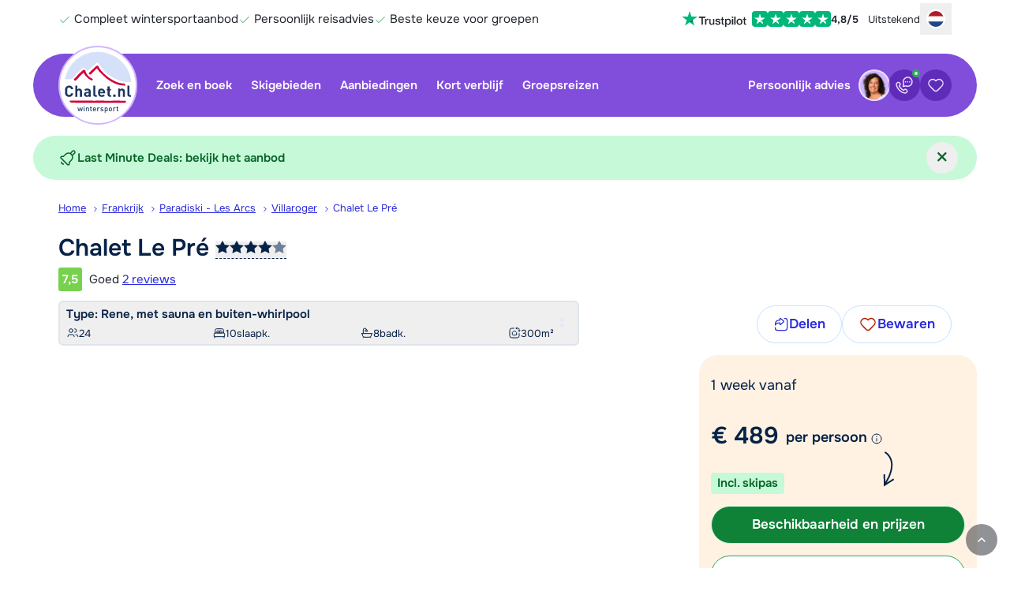

--- FILE ---
content_type: text/html; charset=UTF-8
request_url: https://www.chalet.nl/frankrijk/paradiski-les-arcs/villaroger/le-pre-f14861
body_size: 375397
content:
<!DOCTYPE html>
<html lang="nl-NL">
    <head>
            <script>
        window.dataLayer = window.dataLayer || [];
    </script>

        <script>                            window.dataLayer.push({"metadata":{"version_number":"1.3.0","version_date":"2024-05-20"},"page":{"page_type":"accommodation","page_language_code":"nl-NL"},"item":{"item_id":14861,"item_country_code":"F","item_country_name":"Frankrijk","item_name":"Chalet Le Pr\u00e9 Rene, met sauna en buiten-whirlpool","item_persons_minimum":1,"item_persons_maximum":24,"item_square_meters":300,"item_stars":4,"item_latitude":45.593007,"item_longitude":6.865282,"item_service_type":"LG","item_transport_type":"EV","item_average_review_rating":7.5,"item_number_of_reviews":2,"item_region_name_localized":"Paradiski - Les Arcs","item_city_name_localized":"Villaroger","item_type_code":"CHA","item_type_name_localized":"Chalet","availability":1,"price":488.05,"price_kind":"per_person","currency_code":"EUR"},"studies":[{"study_code":"s0001","study_group_code":"a"},{"study_code":"s0015","study_group_code":"a"},{"study_code":"s0016","study_group_code":"a"}]});
                    </script>

        <script>                            window.dataLayer.push({"event":"preload","metadata":{"version_number":"1.3.0","version_date":"2024-05-20"},"page":{"page_type":"accommodation","page_language_code":"nl-NL"},"item":{"item_id":14861,"item_country_code":"F","item_country_name":"Frankrijk","item_name":"Chalet Le Pr\u00e9 Rene, met sauna en buiten-whirlpool","item_persons_minimum":1,"item_persons_maximum":24,"item_square_meters":300,"item_stars":4,"item_latitude":45.593007,"item_longitude":6.865282,"item_service_type":"LG","item_transport_type":"EV","item_average_review_rating":7.5,"item_number_of_reviews":2,"item_region_name_localized":"Paradiski - Les Arcs","item_city_name_localized":"Villaroger","item_type_code":"CHA","item_type_name_localized":"Chalet","availability":1,"price":488.05,"price_kind":"per_person","currency_code":"EUR"},"studies":[{"study_code":"s0001","study_group_code":"a"},{"study_code":"s0015","study_group_code":"a"},{"study_code":"s0016","study_group_code":"a"}]});
                    </script>

                    <!-- Google Tag Manager -->
        <script>(function(w,d,s,l,i){w[l]=w[l]||[];w[l].push({'gtm.start':
                    new Date().getTime(),event:'gtm.js'});var f=d.getElementsByTagName(s)[0],
                j=d.createElement(s),dl=l!='dataLayer'?'&l='+l:'';j.async=true;j.src=
                'https://www.googletagmanager.com/gtm.js?id='+i+dl;f.parentNode.insertBefore(j,f);
            })(window,document,'script','dataLayer','GTM-5CPQNN');</script>
        <!-- End Google Tag Manager -->
    
        <script>                            window.dataLayer.push({"event":"initial_page_view","metadata":{"version_number":"1.3.0","version_date":"2024-05-20"},"page":{"page_type":"accommodation","page_language_code":"nl-NL"},"item":{"item_id":14861,"item_country_code":"F","item_country_name":"Frankrijk","item_name":"Chalet Le Pr\u00e9 Rene, met sauna en buiten-whirlpool","item_persons_minimum":1,"item_persons_maximum":24,"item_square_meters":300,"item_stars":4,"item_latitude":45.593007,"item_longitude":6.865282,"item_service_type":"LG","item_transport_type":"EV","item_average_review_rating":7.5,"item_number_of_reviews":2,"item_region_name_localized":"Paradiski - Les Arcs","item_city_name_localized":"Villaroger","item_type_code":"CHA","item_type_name_localized":"Chalet","availability":1,"price":488.05,"price_kind":"per_person","currency_code":"EUR"},"studies":[{"study_code":"s0001","study_group_code":"a"},{"study_code":"s0015","study_group_code":"a"},{"study_code":"s0016","study_group_code":"a"}]});
                                                window.dataLayer.push({"event":"productDetailImpressions","ecommerce":{"detail":{"actionField":{"list":""},"products":[{"name":"Chalet Le Pr\u00e9","id":"F14861","price":488.05,"brand":"Chalet","category":"Frankrijk","variant":"Villaroger"}]}}});
                                                window.dataLayer.push({"event":"view_item","items":[{"name":"Chalet Le Pr\u00e9","id":"14861","price":488.05,"currency":"EUR","accommodationType":"chalet","country":"Frankrijk","region":"Paradiski - Les Arcs","persons":24,"bedrooms":10,"bathrooms":8,"size":300}]});
                    </script>



        <meta charset="utf-8" />
        <meta name="viewport" content="width=device-width, initial-scale=1.0, user-scalable=no" />
        <meta name="apple-mobile-web-app-title" content="Chalet.nl" />

        
        
    <meta name="description" content="Boek je wintersportvakantie naar Le Pr&eacute; in Paradiski - Les Arcs met Chalet.nl ✓ Aan de piste ✓ Sauna (priv&eacute;)" />

    <meta property="og:title" content="Le Pr&eacute; in Paradiski - Les Arcs boeken?" />

<meta property="og:type" content="website" />
    <meta property="og:url" content="https://www.chalet.nl/frankrijk/paradiski-les-arcs/villaroger/le-pre-f14861" />

<meta property="og:site_name" content="Chalet.nl" />

    <meta property="fb:page_id" content="chalet.nl" />
<meta property="fb:admins" content="100002331327337" />

<meta property="og:image" content="https://www.chalet.nl/pic/cms/_photocache/b8/1500x1125-b8c10c9d-05de-4dd6-a97f-a5491efe1485.jpg" />
<meta property="og:description" content="Boek je wintersportvakantie naar Le Pr&eacute; in Paradiski - Les Arcs met Chalet.nl ✓ Aan de piste ✓ Sauna (priv&eacute;)" />

<meta name="ahrefs-site-verification" content="48090fd2c51ea602cc8218c3ba042b2a571ad3c84275bcee76cb7a600352785c" />

    <link href="https://plus.google.com/+ChaletNlWintersport" rel="publisher" />

    <link rel="canonical" href="https://www.chalet.nl/frankrijk/paradiski-les-arcs/villaroger/le-pre-f14861" />

    
            <link href="https://www.chalet.nl/frankrijk/paradiski-les-arcs/villaroger/le-pre-f14861" hreflang="nl-NL" rel="alternate" />

                
            <link href="https://www.chalet.be/frankrijk/paradiski-les-arcs/villaroger/le-pre-f14861" hreflang="nl-BE" rel="alternate" />

                
            <link href="https://www.chaletonline.de/frankreich/paradiski-les-arcs/villaroger/le-pre-f14861" hreflang="de-DE" rel="alternate" />

                
            <link href="https://www.chaletonline.com/france/paradiski-les-arcs/villaroger/le-pre-f14861" hreflang="en-GB" rel="alternate" />

                            <link href="https://www.chaletonline.com/france/paradiski-les-arcs/villaroger/le-pre-f14861" hreflang="x-default" rel="alternate" />
        
    



        <title>Le Pr&eacute; in Paradiski - Les Arcs boeken?</title>

                                <link rel="preload" href="/bundles/app/fonts/onest-v6-latin-regular.woff2" as="font" type="font/woff2" fetchpriority="high" crossorigin>
            <link rel="preload" href="/bundles/app/fonts/onest-v6-latin-600.woff2" as="font" type="font/woff2" fetchpriority="high" crossorigin>
        
                        <link rel="stylesheet" href="/build/chalet/app.32f44f35.css">

            
                            <link rel="stylesheet" href="/build/chalet/cookie-consent.1cc545b9.css">
            
            <link rel="stylesheet" href="/build/server-side-rendering/server-side-rendering.css">
        
    <link rel="stylesheet" href="/build/chalet/show-type.2787cbb0.css">

        <script src="/build/chalet/early.d272a732.js"></script>

        <script type="text/javascript">
            Chalet.import({"app":{"user":{"id":77018321,"user_id":"74d660869f75b1yEbf5d86fb79ndxm","favorites":[],"viewed":[14861],"searches":[],"created_at":"2025-12-25T12:32:45+01:00","updated_at":"2025-12-25T12:32:45+01:00"},"cms_user":false,"locale":"nl","env":"prod","season":1,"website":"C","controller":{"short":"types::showaction","full":"AppBundle\\Controller\\TypesController::showAction"},"route":{"name":"show_type","params":{"countrySlug":"frankrijk","regionSlug":"paradiski-les-arcs","placeSlug":"villaroger","fullAccName":"le-pre","countryCode":"f","typeId":"14861"}},"trans":[],"assets":{"build\/spritesheet.js":"\/build\/chalet\/spritesheet.c923a4f1.js","build\/spritesheet.svg":"\/build\/chalet\/images\/spritesheet.11bfa15e018856b7a487.svg","build\/early.js":"\/build\/chalet\/early.d272a732.js","build\/app.css":"\/build\/chalet\/app.32f44f35.css","build\/app.js":"\/build\/chalet\/app.8be67cfa.js","build\/app-cms-user.js":"\/build\/chalet\/app-cms-user.0fc6691a.js","build\/app-cms-user.css":"\/build\/chalet\/app-cms-user.7e9ae0db.css","build\/show-type.css":"\/build\/chalet\/show-type.2787cbb0.css","build\/show-type.js":"\/build\/chalet\/show-type.cd27fb6d.js","build\/search.js":"\/build\/chalet\/search.df295f44.js","build\/flexible-bookings-banner.js":"\/build\/chalet\/flexible-bookings-banner.b0bfd708.js","build\/cookie-consent.css":"\/build\/chalet\/cookie-consent.1cc545b9.css","build\/cookie-consent.js":"\/build\/chalet\/cookie-consent.2a9006af.js","build\/automated-translations.js":"\/build\/chalet\/automated-translations.b77bfa9b.js","build\/fancybox.css":"\/build\/chalet\/fancybox.50551041.css","build\/fancybox.js":"\/build\/chalet\/fancybox.ed5ec4de.js","build\/581.4ad3c332.js":"\/build\/chalet\/581.4ad3c332.js","build\/373.4a183266.js":"\/build\/chalet\/373.4a183266.js","build\/674.a1f8bee6.js":"\/build\/chalet\/674.a1f8bee6.js","build\/793.9e54ba25.js":"\/build\/chalet\/793.9e54ba25.js","build\/906.36f01f49.js":"\/build\/chalet\/906.36f01f49.js","build\/595.46979d90.js":"\/build\/chalet\/595.46979d90.js","build\/791.48d00a05.js":"\/build\/chalet\/791.48d00a05.js","build\/532.b09bc828.js":"\/build\/chalet\/532.b09bc828.js","build\/24.fc68aba5.js":"\/build\/chalet\/24.fc68aba5.js","build\/643.e2d1f5ca.js":"\/build\/chalet\/643.e2d1f5ca.js","build\/645.cad12328.js":"\/build\/chalet\/645.cad12328.js","build\/950.ca9505ca.js":"\/build\/chalet\/950.ca9505ca.js","build\/313.4f35b7f9.js":"\/build\/chalet\/313.4f35b7f9.js","build\/185.b308d3f8.js":"\/build\/chalet\/185.b308d3f8.js","build\/images\/header-home-chalet-1344.webp":"\/build\/chalet\/images\/header-home-chalet-1344.28a42468.webp","build\/images\/seo-info@2x.webp":"\/build\/chalet\/images\/seo-info@2x.5d20b41a.webp","build\/images\/header-sub-1-chalet.webp":"\/build\/chalet\/images\/header-sub-1-chalet.c40ee20a.webp","build\/images\/header-sub-1-chalet-mobile.webp":"\/build\/chalet\/images\/header-sub-1-chalet-mobile.39f7983e.webp","build\/images\/seo-info.webp":"\/build\/chalet\/images\/seo-info.60107376.webp","build\/fonts\/onest-v6-latin-600.woff2":"\/build\/chalet\/fonts\/onest-v6-latin-600.6e29a1ea.woff2","build\/fonts\/onest-v6-latin-regular.woff2":"\/build\/chalet\/fonts\/onest-v6-latin-regular.8a56fa22.woff2","build\/images\/loading-chalet.gif":"\/build\/chalet\/images\/loading-chalet.4737b2fd.gif","build\/images\/information_icon_with_padding.png":"\/build\/chalet\/images\/information_icon_with_padding.1c97d472.png","build\/images\/copy.png":"\/build\/chalet\/images\/copy.21acd93e.png","build\/early.d272a732.js.map":"\/build\/chalet\/early.d272a732.js.map","build\/app.32f44f35.css.map":"\/build\/chalet\/app.32f44f35.css.map","build\/app.8be67cfa.js.map":"\/build\/chalet\/app.8be67cfa.js.map","build\/app-cms-user.7e9ae0db.css.map":"\/build\/chalet\/app-cms-user.7e9ae0db.css.map","build\/show-type.2787cbb0.css.map":"\/build\/chalet\/show-type.2787cbb0.css.map","build\/show-type.cd27fb6d.js.map":"\/build\/chalet\/show-type.cd27fb6d.js.map","build\/search.df295f44.js.map":"\/build\/chalet\/search.df295f44.js.map","build\/flexible-bookings-banner.b0bfd708.js.map":"\/build\/chalet\/flexible-bookings-banner.b0bfd708.js.map","build\/cookie-consent.1cc545b9.css.map":"\/build\/chalet\/cookie-consent.1cc545b9.css.map","build\/cookie-consent.2a9006af.js.map":"\/build\/chalet\/cookie-consent.2a9006af.js.map","build\/automated-translations.b77bfa9b.js.map":"\/build\/chalet\/automated-translations.b77bfa9b.js.map","build\/fancybox.50551041.css.map":"\/build\/chalet\/fancybox.50551041.css.map","build\/fancybox.ed5ec4de.js.map":"\/build\/chalet\/fancybox.ed5ec4de.js.map","build\/581.4ad3c332.js.map":"\/build\/chalet\/581.4ad3c332.js.map","build\/373.4a183266.js.map":"\/build\/chalet\/373.4a183266.js.map","build\/674.a1f8bee6.js.map":"\/build\/chalet\/674.a1f8bee6.js.map","build\/793.9e54ba25.js.map":"\/build\/chalet\/793.9e54ba25.js.map","build\/906.36f01f49.js.map":"\/build\/chalet\/906.36f01f49.js.map","build\/595.46979d90.js.map":"\/build\/chalet\/595.46979d90.js.map","build\/791.48d00a05.js.map":"\/build\/chalet\/791.48d00a05.js.map","build\/532.b09bc828.js.map":"\/build\/chalet\/532.b09bc828.js.map","build\/24.fc68aba5.js.map":"\/build\/chalet\/24.fc68aba5.js.map","build\/643.e2d1f5ca.js.map":"\/build\/chalet\/643.e2d1f5ca.js.map","build\/645.cad12328.js.map":"\/build\/chalet\/645.cad12328.js.map","build\/950.ca9505ca.js.map":"\/build\/chalet\/950.ca9505ca.js.map","build\/313.4f35b7f9.js.map":"\/build\/chalet\/313.4f35b7f9.js.map","build\/185.b308d3f8.js.map":"\/build\/chalet\/185.b308d3f8.js.map"},"google_maps_api_key":"AIzaSyDyGXzKNfhdoDcyOSghak735G2yet85EyE","load_google_maps":true}});
        </script>

                                

    <script type="application/ld+json">
        {
            "@context": "http://schema.org/",
            "@type": "VacationRental",
            "containsPlace": {
                "@type": "Accommodation",
                "occupancy": {
                    "@type": "QuantitativeValue",
                    "value": "24"
                },
                "amenityFeature": [
                                        {
                        "@type": "LocationFeatureSpecification",
                        "name": "childFriendly",
                        "value": "false"
                    },                                        {
                        "@type": "LocationFeatureSpecification",
                        "name": "fireplace",
                        "value": "false"
                    },                                        {
                        "@type": "LocationFeatureSpecification",
                        "name": "washerDryer",
                        "value": "false"
                    },                                        {
                        "@type": "LocationFeatureSpecification",
                        "name": "balcony",
                        "value": "false"
                    },                                        {
                        "@type": "LocationFeatureSpecification",
                        "name": "petsAllowed",
                        "value": "true"
                    },                                        {
                        "@type": "LocationFeatureSpecification",
                        "name": "wifi",
                        "value": "false"
                    },                                        {
                        "@type": "LocationFeatureSpecification",
                        "name": "pool",
                        "value": "false"
                    }                                    ],
                "floorSize": {
                    "@type": "QuantitativeValue",
                    "value": "300",
                    "unitCode": "MTK"
                },
                "numberOfBedrooms": "10",
                "numberOfBathroomsTotal": "8"
            },
                        "additionalType": "Chalet",
                        "identifier": "F14861",
            "image": [
                                                        "https://www.chalet.nl/pic/cms/_photocache/b8/1333x1000-b8c10c9d-05de-4dd6-a97f-a5491efe1485.jpg",                                                        "https://www.chalet.nl/pic/cms/_photocache/fd/1333x1000-fd7e000b-5d65-4f6f-9ec9-0f24c6a89ab1.jpg",                                                        "https://www.chalet.nl/pic/cms/_photocache/cd/1333x1000-cd947815-5d62-4b0d-b6df-3cee185cf44b.jpg",                                                        "https://www.chalet.nl/pic/cms/_photocache/1a/1333x1000-1a14893c-f493-40c2-a13f-3ba4761659df.jpg",                                                        "https://www.chalet.nl/pic/cms/_photocache/5b/1333x1000-5bda31e8-4809-4e09-a35d-af84dad8f1d2.jpg",                                                        "https://www.chalet.nl/pic/cms/_photocache/de/1333x1000-de477cf1-6b5f-4267-884b-0646c6f99cfd.jpg",                                                        "https://www.chalet.nl/pic/cms/_photocache/93/1333x1000-9348cc66-4d92-48d6-9886-766662167642.jpg",                                                        "https://www.chalet.nl/pic/cms/_photocache/e6/1333x1000-e6c4af77-465b-4860-89c0-1a908c6e2a05.jpg",                                                        "https://www.chalet.nl/pic/cms/_photocache/3e/1333x1000-3ebd717f-19e8-4a40-af6d-ca2beaa9f0d5.jpg",                                                        "https://www.chalet.nl/pic/cms/_photocache/31/1333x1000-31a9162b-2043-4c62-a46c-27233bf0d655.jpg",                                                        "https://www.chalet.nl/pic/cms/_photocache/75/1333x1000-75235fb5-42fb-48b3-8495-cf12364419b6.jpg",                                                        "https://www.chalet.nl/pic/cms/_photocache/4d/1333x1000-4d5329a2-21f7-48c9-ba78-470699ee3ad2.jpg",                                                        "https://www.chalet.nl/pic/cms/_photocache/6b/1333x1000-6ba9359b-cb30-48fc-9905-6d6e393f9923.jpg",                                                        "https://www.chalet.nl/pic/cms/_photocache/1d/1333x1000-1d61c678-f6dd-4437-8b64-abab2dd2ee30.jpg",                                                        "https://www.chalet.nl/pic/cms/_photocache/68/1333x1000-68fe7a47-1f6c-4151-aa96-e8d671f61322.jpg",                                                        "https://www.chalet.nl/pic/cms/_photocache/39/1333x1000-399cabca-6ab3-48d2-8bb1-68df5d1b5bdb.jpg",                                                        "https://www.chalet.nl/pic/cms/_photocache/92/1333x1000-9279ecb8-375d-4d45-868e-f6fb7b12bd06.jpg",                                                        "https://www.chalet.nl/pic/cms/_photocache/cf/1333x1000-cfc2e9e5-628c-4d6e-b279-62e2771b9db4.jpg",                                                        "https://www.chalet.nl/pic/cms/_photocache/fa/1333x1000-fad83c14-ff8f-465d-8758-6d71193c83e4.jpg",                                                        "https://www.chalet.nl/pic/cms/_photocache/3f/1333x1000-3f453294-9c1e-42b2-acda-48f30003701b.jpg"                            ],
            "geo": {
                "@type": "GeoCoordinates",
                "latitude": "45.593007",
                "longitude": "6.865282"
            },
            "name": "Chalet Le Pré Rene, met sauna en buiten-whirlpool",
            "description": "De geschakelde chalets Le Pré bevinden zich in het kleine dorp Villaroger. Door de perfecte ligging direct aan de blauwe piste, kun je &#039;s ochtends meteen de ski&#039;s onderbinden en het skigebied van Les Arcs gaan ontdekken! De chalets zijn beide voorzien van diverse luxe faciliteiten, waaronder een buiten-whirlpool en een wellnessruimte met sauna. 

Via de piste die langs het chalet loopt bereik je de gondel die je naar ruim 2100 meter hoogte brengt, waar je vanuit daar het skigebied verder kunt verkennen. Aan het einde van de dag ski je gemakkelijk weer terug naar je chalet! In Villaroger vind je enkele restaurants. Meer restaurants, barretjes en winkels zijn te vinden in het nabijgelegen dorp Sainte Foy (ca. 4 km). 

Le Pré bestaat uit een 16-persoons chalet (Suzette) en een 24-persoons chalet (Rene). Bij de inrichting van de chalets is veel gebruik gemaakt van hout en natuursteen, wat zorgt voor een rustieke en sfeervolle uitstraling. Beide chalets beschikken o.a. over een open haard, Wi-Fi, skiberging en een verwarmde skischoenenberging. In- en uitladen van de auto kan bij het chalet. Ter plaatse wordt aangegeven waar je de auto&#039;s kunt parkeren tijdens je verblijf.

De chalets kunnen ook gezamenlijk gehuurd worden en zijn samen geschikt voor grotere groepen van maar liefst 40 personen!"
            ,
            "address": {
                "@type": "PostalAddress",
                "addressCountry": "FR",
                "addressLocality": "Villaroger"            }
            ,
            "aggregateRating": {
                "@type": "AggregateRating",
                "ratingValue": "7,5",
                "reviewCount": "2",
                "bestRating": "10",
                "worstRating": "1"
            },
            "review": [
                            {
                    "@type": "Review",
                    "author": {
                        "@type": "Person",
                        "name": "Anoniem"
                    },
                    "datePublished": "2025-02-08",
                    "reviewBody": "Prachtig huis met faciliteiten, maar niet goed te bereiken met de auto. Helaas onvoldoende sneeuw om direct weg te kunnen skiën. Geen winkel in het dorp, wel brood te bestellen en af te halen bij de geitenboerderij.",
                    "reviewRating": {
                        "@type": "Rating",
                        "ratingValue": "7,0",
                        "bestRating": "10"
                    },
                    "contentReferenceTime": "2025-02-08"
                },                            {
                    "@type": "Review",
                    "author": {
                        "@type": "Person",
                        "name": "Anoniem"
                    },
                    "datePublished": "2020-02-29",
                    "reviewBody": "Mooie, moderne chalet gelegen naast de skipiste. 
Charmant klein dorp zonder winkel, maar in het plaatselijk restaurant kan dagelijks brood worden afgehaald.",
                    "reviewRating": {
                        "@type": "Rating",
                        "ratingValue": "8,0",
                        "bestRating": "10"
                    },
                    "contentReferenceTime": "2020-02-29"
                }                        ]
        }
    </script>

        <script>
    window.SENTRY_DSN = 'https://7f6f3a65908a475392e5ff7c1d953ad1@sentry.io/5192387';
    window.SENTRY_ENVIRONMENT = 'prod';
    window.APP_RELEASE = '797caef4e';
</script>

        <link rel="icon" type="image/svg+xml" href="/bundles/app/favicons/favicon.svg" />
        <link rel="icon" type="image/png" href="/bundles/app/favicons/favicon-96x96.png" sizes="96x96" />
        <link rel="shortcut icon" href="/bundles/app/favicons/favicon.ico" />
        <link rel="apple-touch-icon" sizes="180x180" href="/bundles/app/favicons/apple-touch-icon.png" />
        <link rel="manifest" href="/bundles/app/favicons/site.webmanifest" />
        <meta name="theme-color" content="#814ddb">
    </head>

        
        
    <body id="page-body" class="preload landing-page accommodation-page" data-controller="dialog">

                                    <!-- Google Tag Manager (noscript) -->
            <noscript><iframe src="https://www.googletagmanager.com/ns.html?id=GTM-5CPQNN"
                              height="0" width="0" style="display:none;visibility:hidden"></iframe></noscript>
            <!-- End Google Tag Manager (noscript) -->
        

            
    <script>
        window.context_584dc82e4d = {"translations":{"title":"Cookie-toestemming","introduction":"Hoewel apfelstrudel en kaiserschmarrn natuurlijk v\u00e9\u00e9l lekkerder zijn, serveren we vandaag alleen cookies. Maar dan wel cookies die jouw ervaring op Chalet.nl optimaliseren. Dat is bijna net zo lekker! Wil je onze cookies accepteren of weigeren?","explanationTitle":"Waarom gebruiken we cookies?","explanation":"Wij gebruiken cookies (en daarmee vergelijkbare technieken) om onze website persoonlijker en beter te maken. Denk hierbij aan:","cookieTypes":["<b>Functionele cookies<\/b> om de website goed te laten functioneren.","<b>Analytische cookies<\/b> om door middel van geanonimiseerde gegevens te begrijpen hoe bezoekers onze website gebruiken.","<b>Marketingcookies<\/b> om gebruikersgedrag in kaart te brengen en zo ons aanbod zo goed mogelijk af te stemmen op de wensen van onze gebruikers."],"privacyPolicy":"Lees ons <a href=\"\/privacy-statement\">privacy-statement<\/a> voor meer informatie.","acceptLabel":"Accepteren","rejectLabel":"Weigeren"}};
    </script>
<div
    class="tw-contents"
    data-component="CookieConsentModal"
    data-context-id="584dc82e4d"
    data-ssr-cache-id="CookieConsentModal_4a8b05cb_2025-12-22-13:47:43"
>
<!--[--><!--[--><div data-e2e="CookieConsentModal" data-modal="true" class="tw-fixed tw-inset-0   tw-grid tw-items-end sm:tw-place-items-center tw-z-[9999999999] tw-isolate  " role="presentation" tabindex="-1"><!--[!--><div class="tw-flex tw-flex-col tw-overflow-hidden tw-text-new-main tw-w-full tw-max-h-[92%] tw-rounded-t-3xl sm:tw-rounded-3xl sm:tw-max-w-2xl !tw-opacity-0 tw-bg-white" role="dialog" aria-modal="true" aria-labelledby="modal-title"><div class="tw-flex tw-items-center tw-gap-2 tw-py-2 tw-pl-3 lap:tw-pl-6 tw-pr-2 tw-border-b tw-border-gray-300 tw-justify-end"><!--[--><!----><h2 id="modal-title" class="tw-m-0 tw-p-0 tw-mr-auto tw-flex-1 tw-leading-relaxed tw-text-pretty tw-text-lg tw-font-semibold"><!---->Cookie-toestemming<!----><!----></h2><!----><!--]--> <!--[!--><!--]--> <!--[!--><!--]--></div> <div class="tw-p-3 lap:tw-p-6 tw-overflow-y-auto tw-overscroll-contain "><p class="tw-mt-0">Hoewel apfelstrudel en kaiserschmarrn natuurlijk véél lekkerder zijn, serveren we vandaag alleen cookies. Maar dan wel cookies die jouw ervaring op Chalet.nl optimaliseren. Dat is bijna net zo lekker! Wil je onze cookies accepteren of weigeren?</p> <h2>Waarom gebruiken we cookies?</h2> <p>Wij gebruiken cookies (en daarmee vergelijkbare technieken) om onze website persoonlijker en beter te maken. Denk hierbij aan:</p> <ul class="tw-leading-normal"><!--[--><li><!----><b>Functionele cookies</b> om de website goed te laten functioneren.<!----></li><li><!----><b>Analytische cookies</b> om door middel van geanonimiseerde gegevens te begrijpen hoe bezoekers onze website gebruiken.<!----></li><li><!----><b>Marketingcookies</b> om gebruikersgedrag in kaart te brengen en zo ons aanbod zo goed mogelijk af te stemmen op de wensen van onze gebruikers.<!----></li><!--]--></ul> <p><!---->Lees ons <a href="/privacy-statement">privacy-statement</a> voor meer informatie.<!----></p><!----></div> <!--[--><div class="tw-bottom-0 tw-p-3 lap:tw-p-6 tw-w-full tw-shadow-line"><div class="tw-flex tw-items-center tw-justify-end tw-gap-3 lap:tw-gap-6 tw-flex-col sm:tw-flex-row"><!--[--><!----><button data-role="cookie-consent-reject" type="button" class="button  button--secondary tw-w-full sm:tw-w-auto"><!--[!--><!--]--> <!--[!--><!--]--> <!---->Weigeren<!----> <!--[!--><!--]--><!----></button><!----><!--]--><!----> <!--[--><!----><button data-role="cookie-consent-accept" type="button" class="button  button--primary tw-w-full sm:tw-w-auto"><!--[!--><!--]--> <!--[!--><!--]--> <!---->Accepteren<!----> <!--[!--><!--]--><!----></button><!----><!--]--><!----></div><!----></div><!--]--><!----></div><!--]--> <div class="tw-fixed tw-inset-0 tw-bg-black/70 -tw-z-10"></div></div><!--]--><!--]-->

</div>

    <script>
        try{!function(){var t="undefined"!=typeof window?window:"undefined"!=typeof global?global:"undefined"!=typeof globalThis?globalThis:"undefined"!=typeof self?self:{},e=(new t.Error).stack;e&&(t._sentryDebugIds=t._sentryDebugIds||{},t._sentryDebugIds[e]="4ef53195-8c23-4231-82be-40528c3de611",t._sentryDebugIdIdentifier="sentry-dbid-4ef53195-8c23-4231-82be-40528c3de611")}()}catch(t){}!function(){try{("undefined"!=typeof window?window:"undefined"!=typeof global?global:"undefined"!=typeof globalThis?globalThis:"undefined"!=typeof self?self:{}).SENTRY_RELEASE={id:"797caef4e"}}catch(t){}}(),function(){"use strict";"undefined"!=typeof window&&((window.__svelte??={}).v??=new Set).add("5");const t="[",e="[!",n="]",r={},o=Symbol(),i=Symbol("filename");Symbol("hmr");var s=!1,l=Array.isArray,a=Array.prototype.indexOf,u=Array.from,c=Object.keys,d=Object.defineProperty,f=Object.getOwnPropertyDescriptor,h=Object.getOwnPropertyDescriptors,v=Object.prototype,p=Array.prototype,w=Object.getPrototypeOf,g=Object.isExtensible;function m(t){return"function"==typeof t}const y=()=>{};function _(t){return t()}function k(t){for(var e=0;e<t.length;e++)t[e]()}const b=32,x=64,$=128,M=256,C=512,j=1024,S=2048,E=4096,L=8192,A=16384,B=65536,N=1<<20,P=1<<21,T=Symbol("$state"),H=Symbol("legacy props"),O=Symbol("");function V(t){console.warn("https://svelte.dev/e/hydration_mismatch")}function Z(t){console.warn("https://svelte.dev/e/state_proxy_equality_mismatch")}let I,R=!1;function z(t){R=t}function D(t){if(null===t)throw V(),r;return I=t}function q(){return D(st(I))}function U(t){if(R){if(null!==st(I))throw V(),r;I=t}}function W(t=1){if(R){for(var e=t,n=I;e--;)n=st(n);I=n}}function F(){for(var r=0,o=I;;){if(8===o.nodeType){var i=o.data;if(i===n){if(0===r)return o;r-=1}else i!==t&&i!==e||(r+=1)}var s=st(o);o.remove(),o=s}}let Y=!1;function K(t){if("object"!=typeof t||null===t||T in t)return t;const e=w(t);if(e!==v&&e!==p)return t;var n=new Map,r=l(t),i=Te(0),s=null,a=Qt,u=t=>{var e=Qt;te(a);var n=t();return te(e),n};return r&&n.set("length",Te(t.length,s)),new Proxy(t,{defineProperty(t,e,r){"value"in r&&!1!==r.configurable&&!1!==r.enumerable&&!1!==r.writable||function(){throw new Error("https://svelte.dev/e/state_descriptors_fixed")}();var o=n.get(e);return void 0===o?(o=u(()=>Te(r.value,s)),n.set(e,o)):Oe(o,u(()=>K(r.value))),!0},deleteProperty(t,e){var l=n.get(e);if(void 0===l)e in t&&(n.set(e,u(()=>Te(o,s))),G(i));else{if(r&&"string"==typeof e){var a=n.get("length"),c=Number(e);Number.isInteger(c)&&c<a.v&&Oe(a,c)}Oe(l,o),G(i)}return!0},get(e,r,i){if(r===T)return t;var l=n.get(r),a=r in e;if(void 0!==l||a&&!f(e,r)?.writable||(l=u(()=>Te(K(a?e[r]:o),s)),n.set(r,l)),void 0!==l){var c=je(l);return c===o?void 0:c}return Reflect.get(e,r,i)},getOwnPropertyDescriptor(t,e){var r=Reflect.getOwnPropertyDescriptor(t,e);if(r&&"value"in r){var i=n.get(e);i&&(r.value=je(i))}else if(void 0===r){var s=n.get(e),l=s?.v;if(void 0!==s&&l!==o)return{enumerable:!0,configurable:!0,value:l,writable:!0}}return r},has(t,e){if(e===T)return!0;var r=n.get(e),i=void 0!==r&&r.v!==o||Reflect.has(t,e);if((void 0!==r||null!==ee&&(!i||f(t,e)?.writable))&&(void 0===r&&(r=u(()=>Te(i?K(t[e]):o,s)),n.set(e,r)),je(r)===o))return!1;return i},set(t,e,l,a){var c=n.get(e),d=e in t;if(r&&"length"===e)for(var h=l;h<c.v;h+=1){var v=n.get(h+"");void 0!==v?Oe(v,o):h in t&&(v=u(()=>Te(o,s)),n.set(h+"",v))}void 0===c?d&&!f(t,e)?.writable||(Oe(c=u(()=>Te(void 0,s)),u(()=>K(l))),n.set(e,c)):(d=c.v!==o,Oe(c,u(()=>K(l))));var p=Reflect.getOwnPropertyDescriptor(t,e);if(p?.set&&p.set.call(a,l),!d){if(r&&"string"==typeof e){var w=n.get("length"),g=Number(e);Number.isInteger(g)&&g>=w.v&&Oe(w,g+1)}G(i)}return!0},ownKeys(t){je(i);var e=Reflect.ownKeys(t).filter(t=>{var e=n.get(t);return void 0===e||e.v!==o});for(var[r,s]of n)s.v===o||r in t||e.push(r);return e},setPrototypeOf(){!function(){throw new Error("https://svelte.dev/e/state_prototype_fixed")}()}})}function G(t,e=1){Oe(t,t.v+e)}function J(t){try{if(null!==t&&"object"==typeof t&&T in t)return t[T]}catch{}return t}function Q(t,e,n=!0){try{t===e!=(J(t)===J(e))&&Z()}catch{}return t===e===n}var X,tt,et,nt;function rt(){if(void 0===X){X=window,document,tt=/Firefox/.test(navigator.userAgent);var t=Element.prototype,e=Node.prototype,n=Text.prototype;et=f(e,"firstChild").get,nt=f(e,"nextSibling").get,g(t)&&(t.__click=void 0,t.__className=void 0,t.__attributes=null,t.__style=void 0,t.__e=void 0),g(n)&&(n.__t=void 0)}}function ot(t=""){return document.createTextNode(t)}function it(t){return et.call(t)}function st(t){return nt.call(t)}function lt(t,e){if(!R)return it(t);var n=it(I);if(null===n)n=I.appendChild(ot());else if(e&&3!==n.nodeType){var r=ot();return n?.before(r),D(r),r}return D(n),n}function at(t,e){if(!R){var n=it(t);return n instanceof Comment&&""===n.data?st(n):n}if(e&&3!==I?.nodeType){var r=ot();return I?.before(r),D(r),r}return I}function ut(t,e=1,n=!1){let r=R?I:t;for(var o;e--;)o=r,r=st(r);if(!R)return r;var i=r?.nodeType;if(n&&3!==i){var s=ot();return null===r?o?.after(s):r.before(s),D(s),s}return D(r),r}function ct(t){t.textContent=""}function dt(t){return t===this.v}function ft(t,e){return t!=t?e==e:t!==e||null!==t&&"object"==typeof t||"function"==typeof t}function ht(t){return!ft(t,this.v)}function vt(t){var e=2050,n=null!==Qt&&2&Qt.f?Qt:null;null===ee||null!==n&&0!==(n.f&M)?e|=M:ee.f|=N;const r={ctx:Ie,deps:null,effects:null,equals:dt,f:e,fn:t,reactions:null,rv:0,v:null,wv:0,parent:n??ee};return r}function pt(t){const e=vt(t);return oe(e),e}function wt(t){const e=vt(t);return e.equals=ht,e}function gt(t){var e=t.effects;if(null!==e){t.effects=null;for(var n=0;n<e.length;n+=1)At(e[n])}}function mt(t){var e,n=ee;ne(function(t){for(var e=t.parent;null!==e;){if(!(2&e.f))return e;e=e.parent}return null}(t));try{gt(t),e=ge(t)}finally{ne(n)}return e}function yt(t){var e=mt(t);Le(t,!ce&&0===(t.f&M)||null===t.deps?j:E),t.equals(e)||(t.v=e,t.wv=fe())}function _t(t){null===ee&&null===Qt&&function(){throw new Error("https://svelte.dev/e/effect_orphan")}(),null!==Qt&&0!==(Qt.f&M)&&null===ee&&function(){throw new Error("https://svelte.dev/e/effect_in_unowned_derived")}(),Kt&&function(){throw new Error("https://svelte.dev/e/effect_in_teardown")}()}function kt(t,e,n,r=!0){var o=ee;var i={ctx:Ie,deps:null,nodes_start:null,nodes_end:null,f:t|S,first:null,fn:e,last:null,next:null,parent:o,prev:null,teardown:null,transitions:null,wv:0};if(n)try{_e(i),i.f|=32768}catch(t){throw At(i),t}else null!==e&&$e(i);if(!(n&&null===i.deps&&null===i.first&&null===i.nodes_start&&null===i.teardown&&!(1048704&i.f))&&r&&(null!==o&&function(t,e){var n=e.last;null===n?e.last=e.first=t:(n.next=t,t.prev=n,e.last=t)}(i,o),null!==Qt&&2&Qt.f)){var s=Qt;(s.effects??=[]).push(i)}return i}function bt(t){const e=kt(8,null,!1);return Le(e,j),e.teardown=t,e}function xt(t){if(_t(),!(null!==ee&&0!==(ee.f&b)&&null!==Ie&&!Ie.m))return $t(t);var e=Ie;(e.e??=[]).push({fn:t,effect:ee,reaction:Qt})}function $t(t){return kt(4,t,!1)}function Mt(t){return kt(8,t,!0)}function Ct(t,e=[],n=vt){const r=e.map(n),o=()=>t(...r.map(je));return jt(o)}function jt(t,e=0){return kt(24|e,t,!0)}function St(t,e=!0){return kt(40,t,!0,e)}function Et(t){var e=t.teardown;if(null!==e){const t=Kt,n=Qt;Gt(!0),te(null);try{e.call(null)}finally{Gt(t),te(n)}}}function Lt(t,e=!1){var n=t.first;for(t.first=t.last=null;null!==n;){var r=n.next;0!==(n.f&x)?n.parent=null:At(n,e),n=r}}function At(t,e=!0){var n=!1;(e||524288&t.f)&&null!==t.nodes_start&&(Bt(t.nodes_start,t.nodes_end),n=!0),Lt(t,e&&!n),ye(t,0),Le(t,A);var r=t.transitions;if(null!==r)for(const t of r)t.stop();Et(t);var o=t.parent;null!==o&&null!==o.first&&Nt(t),t.next=t.prev=t.teardown=t.ctx=t.deps=t.fn=t.nodes_start=t.nodes_end=null}function Bt(t,e){for(;null!==t;){var n=t===e?null:st(t);t.remove(),t=n}}function Nt(t){var e=t.parent,n=t.prev,r=t.next;null!==n&&(n.next=r),null!==r&&(r.prev=n),null!==e&&(e.first===t&&(e.first=r),e.last===t&&(e.last=n))}function Pt(t,e){var n=[];Ht(t,n,!0),Tt(n,()=>{At(t),e&&e()})}function Tt(t,e){var n=t.length;if(n>0){var r=()=>--n||e();for(var o of t)o.out(r)}else e()}function Ht(t,e,n){if(0===(t.f&L)){if(t.f^=L,null!==t.transitions)for(const r of t.transitions)(r.is_global||n)&&e.push(r);for(var r=t.first;null!==r;){var o=r.next;Ht(r,e,!!(0!==(r.f&B)||0!==(r.f&b))&&n),r=o}}}function Ot(t){Vt(t,!0)}function Vt(t,e){if(0!==(t.f&L)){t.f^=L,0===(t.f&j)&&(t.f^=j),he(t)&&(Le(t,S),$e(t));for(var n=t.first;null!==n;){var r=n.next;Vt(n,!!(0!==(n.f&B)||0!==(n.f&b))&&e),n=r}if(null!==t.transitions)for(const n of t.transitions)(n.is_global||e)&&n.in()}}"undefined"==typeof requestIdleCallback||requestIdleCallback;let Zt=[],It=[];function Rt(){var t=Zt;Zt=[],k(t)}function zt(){var t=It;It=[],k(t)}function Dt(t){0===Zt.length&&queueMicrotask(Rt),Zt.push(t)}function qt(){Zt.length>0&&Rt(),It.length>0&&zt()}new WeakSet;let Ut=!1,Wt=!1,Ft=null,Yt=!1,Kt=!1;function Gt(t){Kt=t}let Jt=[],Qt=null,Xt=!1;function te(t){Qt=t}let ee=null;function ne(t){ee=t}let re=null;function oe(t){null!==Qt&&Qt.f&P&&(null===re?re=[t]:re.push(t))}let ie=null,se=0,le=null;let ae=1,ue=0,ce=!1,de=null;function fe(){return++ae}function he(t){var e=t.f;if(0!==(e&S))return!0;if(0!==(e&E)){var n=t.deps,r=0!==(e&M);if(null!==n){var o,i,s=0!==(e&C),l=r&&null!==ee&&!ce,a=n.length;if(s||l){var u=t,c=u.parent;for(o=0;o<a;o++)i=n[o],!s&&i?.reactions?.includes(u)||(i.reactions??=[]).push(u);s&&(u.f^=C),l&&null!==c&&0===(c.f&M)&&(u.f^=M)}for(o=0;o<a;o++)if(he(i=n[o])&&yt(i),i.wv>t.wv)return!0}r&&(null===ee||ce)||Le(t,j)}return!1}function ve(t){return 0===(t.f&A)&&(null===t.parent||0===(t.parent.f&$))}function pe(t,e,n,r){if(Ut){if(null===n&&(Ut=!1),ve(e))throw t}else if(null!==n&&(Ut=!0),function(t,e){for(var n=e;null!==n;){if(0!==(n.f&$))try{return void n.fn(t)}catch{n.f^=$}n=n.parent}throw Ut=!1,t}(t,e),ve(e))throw t}function we(t,e,n=!0){var r=t.reactions;if(null!==r)for(var o=0;o<r.length;o++){var i=r[o];re?.includes(t)||(2&i.f?we(i,e,!1):e===i&&(n?Le(i,S):0!==(i.f&j)&&Le(i,E),$e(i)))}}function ge(t){var e=ie,n=se,r=le,o=Qt,i=ce,s=re,l=Ie,a=Xt,u=t.f;ie=null,se=0,le=null,ce=0!==(u&M)&&(Xt||!Yt||null===Qt),Qt=96&u?null:t,re=null,Re(t.ctx),Xt=!1,ue++,t.f|=P;try{var c=(0,t.fn)(),d=t.deps;if(null!==ie){var f;if(ye(t,se),null!==d&&se>0)for(d.length=se+ie.length,f=0;f<ie.length;f++)d[se+f]=ie[f];else t.deps=d=ie;if(!ce)for(f=se;f<d.length;f++)(d[f].reactions??=[]).push(t)}else null!==d&&se<d.length&&(ye(t,se),d.length=se);if(We()&&null!==le&&!Xt&&null!==d&&!(6146&t.f))for(f=0;f<le.length;f++)we(le[f],t);return null!==o&&o!==t&&(ue++,null!==le&&(null===r?r=le:r.push(...le))),c}finally{ie=e,se=n,le=r,Qt=o,ce=i,re=s,Re(l),Xt=a,t.f^=P}}function me(t,e){let n=e.reactions;if(null!==n){var r=a.call(n,t);if(-1!==r){var o=n.length-1;0===o?n=e.reactions=null:(n[r]=n[o],n.pop())}}null===n&&2&e.f&&(null===ie||!ie.includes(e))&&(Le(e,E),768&e.f||(e.f^=C),gt(e),ye(e,0))}function ye(t,e){var n=t.deps;if(null!==n)for(var r=e;r<n.length;r++)me(t,n[r])}function _e(t){var e=t.f;if(0===(e&A)){Le(t,j);var n=ee,r=Ie,o=Yt;ee=t,Yt=!0;try{16&e?function(t){for(var e=t.first;null!==e;){var n=e.next;0===(e.f&b)&&At(e),e=n}}(t):Lt(t),Et(t);var i=ge(t);t.teardown="function"==typeof i?i:null,t.wv=ae;t.deps;s}catch(e){pe(e,t,n,r||t.ctx)}finally{Yt=o,ee=n}}}function ke(){try{!function(){throw new Error("https://svelte.dev/e/effect_update_depth_exceeded")}()}catch(t){if(null===Ft)throw t;pe(t,Ft,null)}}function be(){var t=Yt;try{var e=0;for(Yt=!0;Jt.length>0;){e++>1e3&&ke();var n=Jt,r=n.length;Jt=[];for(var o=0;o<r;o++){xe(Me(n[o]))}Ne.clear()}}finally{Wt=!1,Yt=t,Ft=null}}function xe(t){var e=t.length;if(0!==e)for(var n=0;n<e;n++){var r=t[n];if(!(24576&r.f))try{he(r)&&(_e(r),null===r.deps&&null===r.first&&null===r.nodes_start&&(null===r.teardown?Nt(r):r.fn=null))}catch(t){pe(t,r,null,r.ctx)}}}function $e(t){Wt||(Wt=!0,queueMicrotask(be));for(var e=Ft=t;null!==e.parent;){var n=(e=e.parent).f;if(96&n){if(0===(n&j))return;e.f^=j}}Jt.push(e)}function Me(t){for(var e=[],n=t;null!==n;){var r=n.f,o=!!(96&r);if(!(o&&0!==(r&j))&&0===(r&L)){if(4&r)e.push(n);else if(o)n.f^=j;else try{he(n)&&_e(n)}catch(t){pe(t,n,null,n.ctx)}var i=n.first;if(null!==i){n=i;continue}}var s=n.parent;for(n=n.next;null===n&&null!==s;)n=s.next,s=s.parent}return e}function Ce(t){var e;for(t&&(Wt=!0,be(),e=t()),qt();Jt.length>0;)Wt=!0,be(),qt();return e}function je(t){var e=!!(2&t.f);if(null!==de&&de.add(t),null===Qt||Xt){if(e&&null===t.deps&&null===t.effects){var n=t,r=n.parent;null!==r&&0===(r.f&M)&&(n.f^=M)}}else if(!re?.includes(t)){var o=Qt.deps;t.rv<ue&&(t.rv=ue,null===ie&&null!==o&&o[se]===t?se++:null===ie?ie=[t]:ce&&ie.includes(t)||ie.push(t))}return e&&he(n=t)&&yt(n),Kt&&Ne.has(t)?Ne.get(t):t.v}function Se(t){var e=Xt;try{return Xt=!0,t()}finally{Xt=e}}const Ee=-7169;function Le(t,e){t.f=t.f&Ee|e}function Ae(t){if("object"==typeof t&&t&&!(t instanceof EventTarget))if(T in t)Be(t);else if(!Array.isArray(t))for(let e in t){const n=t[e];"object"==typeof n&&n&&T in n&&Be(n)}}function Be(t,e=new Set){if(!("object"!=typeof t||null===t||t instanceof EventTarget||e.has(t))){e.add(t),t instanceof Date&&t.getTime();for(let n in t)try{Be(t[n],e)}catch(t){}const n=w(t);if(n!==Object.prototype&&n!==Array.prototype&&n!==Map.prototype&&n!==Set.prototype&&n!==Date.prototype){const e=h(n);for(let n in e){const r=e[n].get;if(r)try{r.call(t)}catch(t){}}}}}new Set;const Ne=new Map;function Pe(t,e){var n={f:0,v:t,reactions:null,equals:dt,rv:0,wv:0};return n}function Te(t,e){const n=Pe(t);return oe(n),n}function He(t,e=!1){const n=Pe(t);return e||(n.equals=ht),Y&&null!==Ie&&null!==Ie.l&&(Ie.l.s??=[]).push(n),n}function Oe(t,e,n=!1){return null!==Qt&&!Xt&&We()&&18&Qt.f&&!re?.includes(t)&&function(){throw new Error("https://svelte.dev/e/state_unsafe_mutation")}(),Ve(t,n?K(e):e)}function Ve(t,e){if(!t.equals(e)){var n=t.v;Kt?Ne.set(t,e):Ne.set(t,n),t.v=e,2&t.f&&(0!==(t.f&S)&&mt(t),Le(t,0===(t.f&M)?j:E)),t.wv=fe(),Ze(t,S),!We()||null===ee||0===(ee.f&j)||96&ee.f||(null===le?function(t){le=t}([t]):le.push(t))}return e}function Ze(t,e){var n=t.reactions;if(null!==n)for(var r=We(),o=n.length,i=0;i<o;i++){var s=n[i],l=s.f;0===(l&S)&&((r||s!==ee)&&(Le(s,e),1280&l&&(2&l?Ze(s,E):$e(s))))}}let Ie=null;function Re(t){Ie=t}let ze=null;function De(t){ze=t}function qe(t,e=!1,n){var r=Ie={p:Ie,c:null,d:!1,e:null,m:!1,s:t,x:null,l:null};Y&&!e&&(Ie.l={s:null,u:null,r1:[],r2:Pe(!1)}),bt(()=>{r.d=!0})}function Ue(t){const e=Ie;if(null!==e){void 0!==t&&(e.x=t);const s=e.e;if(null!==s){var n=ee,r=Qt;e.e=null;try{for(var o=0;o<s.length;o++){var i=s[o];ne(i.effect),te(i.reaction),$t(i.fn)}}finally{ne(n),te(r)}}Ie=e.p,e.m=!0}return t||{}}function We(){return!Y||null!==Ie&&null===Ie.l}const Fe=["area","base","br","col","command","embed","hr","img","input","keygen","link","meta","param","source","track","wbr"];function Ye(t){return t.endsWith("capture")&&"gotpointercapture"!==t&&"lostpointercapture"!==t}const Ke=["beforeinput","click","change","dblclick","contextmenu","focusin","focusout","input","keydown","keyup","mousedown","mousemove","mouseout","mouseover","mouseup","pointerdown","pointermove","pointerout","pointerover","pointerup","touchend","touchmove","touchstart"];function Ge(t){return Ke.includes(t)}const Je=["allowfullscreen","async","autofocus","autoplay","checked","controls","default","disabled","formnovalidate","hidden","indeterminate","inert","ismap","loop","multiple","muted","nomodule","novalidate","open","playsinline","readonly","required","reversed","seamless","selected","webkitdirectory","defer","disablepictureinpicture","disableremoteplayback"];const Qe={formnovalidate:"formNoValidate",ismap:"isMap",nomodule:"noModule",playsinline:"playsInline",readonly:"readOnly",defaultvalue:"defaultValue",defaultchecked:"defaultChecked",srcobject:"srcObject",novalidate:"noValidate",allowfullscreen:"allowFullscreen",disablepictureinpicture:"disablePictureInPicture",disableremoteplayback:"disableRemotePlayback"};function Xe(t){return t=t.toLowerCase(),Qe[t]??t}const tn=["touchstart","touchmove"];function en(t){return tn.includes(t)}const nn=["textarea","script","style","title"];new Map;function rn(t,e,n){return(...r)=>{const o=t(...r);return sn(R?o:11===o.nodeType?o.firstChild:o,e,n),o}}function on(t,e,n){t.__svelte_meta={loc:{file:e,line:n[0],column:n[1]}},n[2]&&sn(t.firstChild,e,n[2])}function sn(r,o,i){for(var s=0,l=0;r&&s<i.length;){if(R&&8===r.nodeType){var a=r;a.data===t||a.data===e?l+=1:a.data[0]===n&&(l-=1)}0===l&&1===r.nodeType&&on(r,o,i[s++]),r=r.nextSibling}}function ln(t,e){if(e){const e=document.body;t.autofocus=!0,Dt(()=>{document.activeElement===e&&t.focus()})}}function an(t){var e=Qt,n=ee;te(null),ne(null);try{return t()}finally{te(e),ne(n)}}const un=new Set,cn=new Set;function dn(t,e,n,r={}){function o(t){if(r.capture||vn.call(e,t),!t.cancelBubble)return an(()=>n?.call(this,t))}return t.startsWith("pointer")||t.startsWith("touch")||"wheel"===t?Dt(()=>{e.addEventListener(t,o,r)}):e.addEventListener(t,o,r),o}function fn(t,e,n,r,o){var i={capture:r,passive:o},s=dn(t,e,n,i);e!==document.body&&e!==window&&e!==document||bt(()=>{e.removeEventListener(t,s,i)})}function hn(t){for(var e=0;e<t.length;e++)un.add(t[e]);for(var n of cn)n(t)}function vn(t){var e=this,n=e.ownerDocument,r=t.type,o=t.composedPath?.()||[],i=o[0]||t.target,s=0,a=t.__root;if(a){var u=o.indexOf(a);if(-1!==u&&(e===document||e===window))return void(t.__root=e);var c=o.indexOf(e);if(-1===c)return;u<=c&&(s=u)}if((i=o[s]||t.target)!==e){d(t,"currentTarget",{configurable:!0,get(){return i||n}});var f=Qt,h=ee;te(null),ne(null);try{for(var v,p=[];null!==i;){var w=i.assignedSlot||i.parentNode||i.host||null;try{var g=i["__"+r];if(null!=g&&(!i.disabled||t.target===i))if(l(g)){var[m,...y]=g;m.apply(i,[t,...y])}else g.call(i,t)}catch(t){v?p.push(t):v=t}if(t.cancelBubble||w===e||null===w)break;i=w}if(v){for(let t of p)queueMicrotask(()=>{throw t});throw v}}finally{t.__root=e,delete t.currentTarget,te(f),ne(h)}}}function pn(t,e,n,r,o,s=!1,l=!1){let a,u;try{a=t()}catch(t){u=t}if("function"!=typeof a&&(s||null!=a||u)){const t=r?.[i],e=o?` at ${t}:${o[0]}:${o[1]}`:` in ${t}`,s=n[0]?.eventPhase<Event.BUBBLING_PHASE?"capture":"";n[0];if(console.warn("https://svelte.dev/e/event_handler_invalid"),u)throw u}a?.apply(e,n)}let wn;function gn(t){var e=document.createElement("template");return e.innerHTML=t,e.content}function mn(t,e){var n=ee;null===n.nodes_start&&(n.nodes_start=t,n.nodes_end=e)}function yn(t,e){var n,r=!!(1&e),o=!!(2&e),i=!t.startsWith("<!>");return()=>{if(R)return mn(I,null),I;void 0===n&&(n=gn(i?t:"<!>"+t),r||(n=it(n)));var e=o||tt?document.importNode(n,!0):n.cloneNode(!0);r?mn(it(e),e.lastChild):mn(e,e);return e}}function _n(t=""){if(!R){var e=ot(t+"");return mn(e,e),e}var n=I;return 3!==n.nodeType&&(n.before(n=ot()),D(n)),mn(n,n),n}function kn(){if(R)return mn(I,null),I;var t=document.createDocumentFragment(),e=document.createComment(""),n=ot();return t.append(e,n),mn(e,n),t}function bn(t,e){if(R)return ee.nodes_end=I,void q();null!==t&&t.before(e)}let xn=!0;function $n(t){xn=t}function Mn(t,e){var n=null==e?"":"object"==typeof e?e+"":e;n!==(t.__t??=t.nodeValue)&&(t.__t=n,t.nodeValue=n+"")}function Cn(t,e){return En(t,e)}function jn(e,o){rt(),o.intro=o.intro??!1;const i=o.target,s=R,l=I;try{for(var a=it(i);a&&(8!==a.nodeType||a.data!==t);)a=st(a);if(!a)throw r;z(!0),D(a),q();const s=En(e,{...o,anchor:a});if(null===I||8!==I.nodeType||I.data!==n)throw V(),r;return z(!1),s}catch(t){if(t===r)return!1===o.recover&&function(){throw new Error("https://svelte.dev/e/hydration_failed")}(),rt(),ct(i),z(!1),Cn(e,o);throw t}finally{z(s),D(l),wn=void 0}}const Sn=new Map;function En(t,{target:e,anchor:n,props:r={},events:o,context:i,intro:s=!0}){rt();var l=new Set,a=t=>{for(var n=0;n<t.length;n++){var r=t[n];if(!l.has(r)){l.add(r);var o=en(r);e.addEventListener(r,vn,{passive:o});var i=Sn.get(r);void 0===i?(document.addEventListener(r,vn,{passive:o}),Sn.set(r,1)):Sn.set(r,i+1)}}};a(u(un)),cn.add(a);var c=void 0,d=function(t){const e=kt(x,t,!0);return(t={})=>new Promise(n=>{t.outro?Pt(e,()=>{At(e),n(void 0)}):(At(e),n(void 0))})}(()=>{var u=n??e.appendChild(ot());return St(()=>{i&&(qe({}),Ie.c=i);o&&(r.$$events=o),R&&mn(u,null),xn=s,c=t(u,r)||{},xn=!0,R&&(ee.nodes_end=I),i&&Ue()}),()=>{for(var t of l){e.removeEventListener(t,vn);var r=Sn.get(t);0===--r?(document.removeEventListener(t,vn),Sn.delete(t)):Sn.set(t,r)}cn.delete(a),u!==n&&u.parentNode?.removeChild(u)}});return Ln.set(c,d),c}let Ln=new WeakMap;function An(t,e){const n=Ln.get(t);return n?(Ln.delete(t),n(e)):Promise.resolve()}function Bn(t){t&&function(){throw new Error("https://svelte.dev/e/component_api_invalid_new")}(t[i],t.name)}function Nn(){const t=Ie?.function;function e(e){!function(){throw new Error("https://svelte.dev/e/component_api_changed")}(0,t[i])}return{$destroy:()=>e(),$on:()=>e(),$set:()=>e()}}function Pn(){throw new Error("https://svelte.dev/e/invalid_snippet_arguments")}function Tn(t,...e){"object"==typeof t&&t instanceof Node||Pn();for(let t of e)"function"!=typeof t&&Pn()}function Hn(n,r,[i,s]=[0,0]){R&&0===i&&q();var l=n,a=null,u=null,c=o,d=!1;const f=(t,e=!0)=>{d=!0,h(e,t)},h=(n,r)=>{if(c===(c=n))return;let o=!1;if(R&&-1!==s){if(0===i){const n=l.data;n===t?s=0:n===e?s=1/0:(s=parseInt(n.substring(1)))!=s&&(s=c?1/0:-1)}!!c===s>i&&(D(l=F()),z(!1),o=!0,s=-1)}c?(a?Ot(a):r&&(a=St(()=>r(l))),u&&Pt(u,()=>{u=null})):(u?Ot(u):r&&(u=St(()=>r(l,[i+1,s]))),a&&Pt(a,()=>{a=null})),o&&z(!0)};jt(()=>{d=!1,r(f),d||h(null,null)},i>0?B:0),R&&(l=I)}let On=null;function Vn(t){On=t}function Zn(t,e){return e}function In(t,r,o,i,s,a=null){var c=t,d={flags:r,items:new Map,first:null};if(!!(4&r)){var f=t;c=R?D(it(f)):f.appendChild(ot())}R&&q();var h=null,v=!1,p=wt(()=>{var t=o();return l(t)?t:null==t?[]:u(t)});jt(()=>{var t=je(p),l=t.length;if(v&&0===l)return;v=0===l;let f=!1;R&&(c.data===e!==(0===l)&&(D(c=F()),z(!1),f=!0));if(R){for(var w,g=null,m=0;m<l;m++){if(8===I.nodeType&&I.data===n){c=I,f=!0,z(!1);break}var y=t[m],_=i(y,m);w=zn(I,d,g,null,y,_,m,s,r,o),d.items.set(_,w),g=w}l>0&&D(F())}R||function(t,e,n,r,o,i,s){var l,a,c,d,f,h,v=!!(8&o),p=!!(3&o),w=t.length,g=e.items,m=e.first,y=m,_=null,k=[],b=[];if(v)for(h=0;h<w;h+=1)d=i(c=t[h],h),void 0!==(f=g.get(d))&&(f.a?.measure(),(a??=new Set).add(f));for(h=0;h<w;h+=1)if(d=i(c=t[h],h),void 0!==(f=g.get(d))){if(p&&Rn(f,c,h,o),0!==(f.e.f&L)&&(Ot(f.e),v&&(f.a?.unfix(),(a??=new Set).delete(f))),f!==y){if(void 0!==l&&l.has(f)){if(k.length<b.length){var x,$=b[0];_=$.prev;var M=k[0],C=k[k.length-1];for(x=0;x<k.length;x+=1)Dn(k[x],$,n);for(x=0;x<b.length;x+=1)l.delete(b[x]);qn(e,M.prev,C.next),qn(e,_,M),qn(e,C,$),y=$,_=C,h-=1,k=[],b=[]}else l.delete(f),Dn(f,y,n),qn(e,f.prev,f.next),qn(e,f,null===_?e.first:_.next),qn(e,_,f),_=f;continue}for(k=[],b=[];null!==y&&y.k!==d;)0===(y.e.f&L)&&(l??=new Set).add(y),b.push(y),y=y.next;if(null===y)continue;f=y}k.push(f),_=f,y=f.next}else{_=zn(y?y.e.nodes_start:n,e,_,null===_?e.first:_.next,c,d,h,r,o,s),g.set(d,_),k=[],b=[],y=_.next}if(null!==y||void 0!==l){for(var j=void 0===l?[]:u(l);null!==y;)0===(y.e.f&L)&&j.push(y),y=y.next;var S=j.length;if(S>0){var E=4&o&&0===w?n:null;if(v){for(h=0;h<S;h+=1)j[h].a?.measure();for(h=0;h<S;h+=1)j[h].a?.fix()}!function(t,e,n,r){for(var o=[],i=e.length,s=0;s<i;s++)Ht(e[s].e,o,!0);var l=i>0&&0===o.length&&null!==n;if(l){var a=n.parentNode;ct(a),a.append(n),r.clear(),qn(t,e[0].prev,e[i-1].next)}Tt(o,()=>{for(var n=0;n<i;n++){var o=e[n];l||(r.delete(o.k),qn(t,o.prev,o.next)),At(o.e,!l)}})}(e,j,E,g)}}v&&Dt(()=>{if(void 0!==a)for(f of a)f.a?.apply()});ee.first=e.first&&e.first.e,ee.last=_&&_.e}(t,d,c,s,r,i,o),null!==a&&(0===l?h?Ot(h):h=St(()=>a(c)):null!==h&&Pt(h,()=>{h=null})),f&&z(!0),je(p)}),R&&(c=I)}function Rn(t,e,n,r){1&r&&Ve(t.v,e),2&r?Ve(t.i,n):t.i=n}function zn(t,e,n,r,o,i,s,l,a,u){var c=On,d=!!(1&a),f=d?!(16&a)?He(o):Pe(o):o,h=2&a?Pe(s):s;var v={i:h,v:f,k:i,a:null,e:null,prev:n,next:r};On=v;try{return v.e=St(()=>l(t,f,h,u),R),v.e.prev=n&&n.e,v.e.next=r&&r.e,null===n?e.first=v:(n.next=v,n.e.next=v.e),null!==r&&(r.prev=v,r.e.prev=v.e),v}finally{On=c}}function Dn(t,e,n){for(var r=t.next?t.next.e.nodes_start:n,o=e?e.e.nodes_start:n,i=t.e.nodes_start;i!==r;){var s=st(i);o.before(i),i=s}}function qn(t,e,n){null===e?t.first=n:(e.next=n,e.e.next=n&&n.e),null!==n&&(n.prev=e,n.e.prev=e&&e.e)}function Un(t,e,n=!1,o=!1,i=!1){var s=t,l="";Ct(()=>{var t=ee;if(l!==(l=e()??"")){if(null!==t.nodes_start&&(Bt(t.nodes_start,t.nodes_end),t.nodes_start=t.nodes_end=null),""!==l){if(R){I.data;for(var i=q(),a=i;null!==i&&(8!==i.nodeType||""!==i.data);)a=i,i=st(i);if(null===i)throw V(),r;return mn(I,a),void(s=D(i))}var u=l+"";n?u=`<svg>${u}</svg>`:o&&(u=`<math>${u}</math>`);var c=gn(u);if((n||o)&&(c=it(c)),mn(it(c),c.lastChild),n||o)for(;it(c);)s.before(it(c));else s.before(c)}}else R&&q()})}function Wn(t){const e=t();var n;e&&(n=e,Fe.includes(n)||"!doctype"===n.toLowerCase())&&console.warn("https://svelte.dev/e/dynamic_void_element_content")}function Fn(t){const e=t();e&&!("string"==typeof e)&&function(){throw new Error("https://svelte.dev/e/svelte_element_invalid_this_value")}()}function Yn(t){return t.toString=()=>(function(){throw new Error("https://svelte.dev/e/snippet_without_render_tag")}(),""),t}function Kn(t,e,...n){var r,o=t,i=y;jt(()=>{i!==(i=e())&&(r&&(At(r),r=null),r=St(()=>i(o,...n)))},B),R&&(o=I)}function Gn(t,e){const n=(n,...r)=>{var o=ze;De(t);try{return e(n,...r)}finally{De(o)}};return Yn(n),n}function Jn(t,e,n,r,o,i){let s=R;R&&q();var l,a,u=null;R&&1===I.nodeType&&(u=I,q());var c,d=R?I:t,f=On;jt(()=>{const t=e()||null;var i=o?o():n||"svg"===t?"http://www.w3.org/2000/svg":null;if(t!==l){var s=On;Vn(f),c&&(null===t?Pt(c,()=>{c=null,a=null}):t===a?Ot(c):(At(c),$n(!1))),t&&t!==a&&(c=St(()=>{if(mn(u=R?u:i?document.createElementNS(i,t):document.createElement(t),u),r){R&&(n=t,nn.includes(n))&&u.append(document.createComment(""));var e=R?it(u):u.appendChild(ot());R&&(null===e?z(!1):D(e)),r(u,e)}var n;ee.nodes_end=u,d.before(u)})),(l=t)&&(a=l),$n(!0),Vn(s)}},B),s&&(z(!0),D(d))}function Qn(t,e,n){$t(()=>{var r=Se(()=>e(t,n?.())||{});if(n&&r?.update){var o=!1,i={};Mt(()=>{var t=n();Ae(t),o&&ft(i,t)&&(i=t,r.update(t))}),o=!0}if(r?.destroy)return()=>r.destroy()})}function Xn(t){var e,n,r="";if("string"==typeof t||"number"==typeof t)r+=t;else if("object"==typeof t)if(Array.isArray(t)){var o=t.length;for(e=0;e<o;e++)t[e]&&(n=Xn(t[e]))&&(r&&(r+=" "),r+=n)}else for(n in t)t[n]&&(r&&(r+=" "),r+=n);return r}function tr(){for(var t,e,n=0,r="",o=arguments.length;n<o;n++)(t=arguments[n])&&(e=Xn(t))&&(r&&(r+=" "),r+=e);return r}new Map([[!0,"yes"],[!1,"no"]]);const er=[..." \t\n\r\f \v\ufeff"];function nr(t,e=!1){var n=e?" !important;":";",r="";for(var o in t){var i=t[o];null!=i&&""!==i&&(r+=" "+o+": "+i+n)}return r}function rr(t){return"-"!==t[0]||"-"!==t[1]?t.toLowerCase():t}function or(t,e,n,r,o,i){var s=t.__className;if(R||s!==n||void 0===s){var l=function(t,e,n){var r=null==t?"":""+t;if(e&&(r=r?r+" "+e:e),n)for(var o in n)if(n[o])r=r?r+" "+o:o;else if(r.length)for(var i=o.length,s=0;(s=r.indexOf(o,s))>=0;){var l=s+i;0!==s&&!er.includes(r[s-1])||l!==r.length&&!er.includes(r[l])?s=l:r=(0===s?"":r.substring(0,s))+r.substring(l+1)}return""===r?null:r}(n,r,i);R&&l===t.getAttribute("class")||(null==l?t.removeAttribute("class"):e?t.className=l:t.setAttribute("class",l)),t.__className=n}else if(i&&o!==i)for(var a in i){var u=!!i[a];null!=o&&u===!!o[a]||t.classList.toggle(a,u)}return i}function ir(t,e={},n,r){for(var o in n){var i=n[o];e[o]!==i&&(null==n[o]?t.style.removeProperty(o):t.style.setProperty(o,i,r))}}function sr(t,e,n,r){var o=t.__style;if(R||o!==e){var i=function(t,e){if(e){var n,r,o="";if(Array.isArray(e)?(n=e[0],r=e[1]):n=e,t){t=String(t).replaceAll(/\s*\/\*.*?\*\/\s*/g,"").trim();var i=!1,s=0,l=!1,a=[];n&&a.push(...Object.keys(n).map(rr)),r&&a.push(...Object.keys(r).map(rr));var u=0,c=-1;const e=t.length;for(var d=0;d<e;d++){var f=t[d];if(l?"/"===f&&"*"===t[d-1]&&(l=!1):i?i===f&&(i=!1):"/"===f&&"*"===t[d+1]?l=!0:'"'===f||"'"===f?i=f:"("===f?s++:")"===f&&s--,!l&&!1===i&&0===s)if(":"===f&&-1===c)c=d;else if(";"===f||d===e-1){if(-1!==c){var h=rr(t.substring(u,c).trim());a.includes(h)||(";"!==f&&d++,o+=" "+t.substring(u,d).trim()+";")}u=d+1,c=-1}}}return n&&(o+=nr(n)),r&&(o+=nr(r,!0)),""===(o=o.trim())?null:o}return null==t?null:String(t)}(e,r);R&&i===t.getAttribute("style")||(null==i?t.removeAttribute("style"):t.style.cssText=i),t.__style=e}else r&&(Array.isArray(r)?(ir(t,n?.[0],r[0]),ir(t,n?.[1],r[1],"important")):ir(t,n,r));return r}const lr=Symbol("class"),ar=Symbol("style"),ur=Symbol("is custom element"),cr=Symbol("is html");function dr(t,e){e?t.hasAttribute("selected")||t.setAttribute("selected",""):t.removeAttribute("selected")}function fr(t,e,n,r){var o=vr(t);R&&(o[e]=t.getAttribute(e),"src"===e||"srcset"===e||"href"===e&&"LINK"===t.nodeName)||o[e]!==(o[e]=n)&&("loading"===e&&(t[O]=n),null==n?t.removeAttribute(e):"string"!=typeof n&&wr(t).includes(e)?t[e]=n:t.setAttribute(e,n))}function hr(t,e,n,r,o=!1){var i=vr(t),s=i[ur],l=!i[cr];let a=R&&s;a&&z(!1);var u,c=e||{},d="OPTION"===t.tagName;for(var f in e)f in n||(n[f]=null);n.class?n.class="object"==typeof(u=n.class)?tr(u):u??"":(r||n[lr])&&(n.class=null),n[ar]&&(n.style??=null);var h=wr(t);for(const y in n){let _=n[y];if(d&&"value"===y&&null==_)t.value=t.__value="",c[y]=_;else if("class"!==y)if("style"!==y){var v=c[y];if(_!==v){c[y]=_;var p=y[0]+y[1];if("$$"!==p)if("on"===p){const k={},b="$$"+y;let x=y.slice(2);var w=Ge(x);if(Ye(x)&&(x=x.slice(0,-7),k.capture=!0),!w&&v){if(null!=_)continue;t.removeEventListener(x,c[b],k),c[b]=null}if(null!=_)if(w)t[`__${x}`]=_,hn([x]);else{function $(t){c[y].call(this,t)}c[b]=dn(x,t,$,k)}else w&&(t[`__${x}`]=void 0)}else if("style"===y)fr(t,y,_);else if("autofocus"===y)ln(t,Boolean(_));else if(s||"__value"!==y&&("value"!==y||null==_))if("selected"===y&&d)dr(t,_);else{var g=y;l||(g=Xe(g));var m="defaultValue"===g||"defaultChecked"===g;if(null!=_||s||m)m||h.includes(g)&&(s||"string"!=typeof _)?t[g]=_:"function"!=typeof _&&fr(t,g,_);else if(i[y]=null,"value"===g||"checked"===g){let M=t;const C=void 0===e;if("value"===g){let j=M.defaultValue;M.removeAttribute(g),M.defaultValue=j,M.value=M.__value=C?j:null}else{let S=M.defaultChecked;M.removeAttribute(g),M.defaultChecked=S,M.checked=!!C&&S}}else t.removeAttribute(y)}else t.value=t.__value=_}}else sr(t,_,e?.[ar],n[ar]),c[y]=_,c[ar]=n[ar];else or(t,"http://www.w3.org/1999/xhtml"===t.namespaceURI,_,r,e?.[lr],n[lr]),c[y]=_,c[lr]=n[lr]}return a&&z(!0),c}function vr(t){return t.__attributes??={[ur]:t.nodeName.includes("-"),[cr]:"http://www.w3.org/1999/xhtml"===t.namespaceURI}}var pr=new Map;function wr(t){var e,n=pr.get(t.nodeName);if(n)return n;pr.set(t.nodeName,n=[]);for(var r=t,o=Element.prototype;o!==r;){for(var i in e=h(r))e[i].set&&n.push(i);r=w(r)}return n}const gr=()=>performance.now(),mr={tick:t=>requestAnimationFrame(t),now:()=>gr(),tasks:new Set};function yr(){const t=mr.now();mr.tasks.forEach(e=>{e.c(t)||(mr.tasks.delete(e),e.f())}),0!==mr.tasks.size&&mr.tick(yr)}function _r(t,e){an(()=>{t.dispatchEvent(new CustomEvent(e))})}function kr(t){if("float"===t)return"cssFloat";if("offset"===t)return"cssOffset";if(t.startsWith("--"))return t;const e=t.split("-");return 1===e.length?e[0]:e[0]+e.slice(1).map(t=>t[0].toUpperCase()+t.slice(1)).join("")}function br(t){const e={},n=t.split(";");for(const t of n){const[n,r]=t.split(":");if(!n||void 0===r)break;e[kr(n.trim())]=r.trim()}return e}const xr=t=>t;function $r(t,e,n,r){var o,i,s,l=!!(1&t),a=!!(2&t),u=!!(4&t),c=l&&a?"both":l?"in":"out",d=e.inert,f=e.style.overflow;function h(){var t=Qt,i=ee;te(null),ne(null);try{return o??=n()(e,r?.()??{},{direction:c})}finally{te(t),ne(i)}}var v={is_global:u,in(){if(e.inert=d,!l)return s?.abort(),void s?.reset?.();a||i?.abort(),_r(e,"introstart"),i=Mr(e,h(),s,1,()=>{_r(e,"introend"),i?.abort(),i=o=void 0,e.style.overflow=f})},out(t){if(!a)return t?.(),void(o=void 0);e.inert=!0,_r(e,"outrostart"),s=Mr(e,h(),i,0,()=>{_r(e,"outroend"),t?.()})},stop:()=>{i?.abort(),s?.abort()}},p=ee;if((p.transitions??=[]).push(v),l&&xn){var w=u;if(!w){for(var g=p.parent;g&&0!==(g.f&B);)for(;(g=g.parent)&&!(16&g.f););w=!g||!!(32768&g.f)}w&&$t(()=>{Se(()=>v.in())})}}function Mr(t,e,n,r,o){var i=1===r;if(m(e)){var s,l=!1;return Dt(()=>{if(!l){var a=e({direction:i?"in":"out"});s=Mr(t,a,n,r,o)}}),{abort:()=>{l=!0,s?.abort()},deactivate:()=>s.deactivate(),reset:()=>s.reset(),t:()=>s.t()}}if(n?.deactivate(),!e?.duration)return o(),{abort:y,deactivate:y,reset:y,t:()=>r};const{delay:a=0,css:u,tick:c,easing:d=xr}=e;var f=[];if(i&&void 0===n&&(c&&c(0,1),u)){var h=br(u(0,1));f.push(h,h)}var v=()=>1-r,p=t.animate(f,{duration:a});return p.onfinish=()=>{var i=n?.t()??1-r;n?.abort();var s=r-i,l=e.duration*Math.abs(s),a=[];if(l>0){var f=!1;if(u)for(var h=Math.ceil(l/(1e3/60)),w=0;w<=h;w+=1){var g=i+s*d(w/h),m=br(u(g,1-g));a.push(m),f||="hidden"===m.overflow}f&&(t.style.overflow="hidden"),v=()=>{var t=p.currentTime;return i+s*d(t/l)},c&&function(t){let e;0===mr.tasks.size&&mr.tick(yr),new Promise(n=>{mr.tasks.add(e={c:t,f:n})})}(()=>{if("running"!==p.playState)return!1;var t=v();return c(t,1-t),!0})}(p=t.animate(a,{duration:l,fill:"forwards"})).onfinish=()=>{v=()=>r,c?.(r,1-r),o()}},{abort:()=>{p&&(p.cancel(),p.effect=null,p.onfinish=y)},deactivate:()=>{o=y},reset:()=>{0===r&&c?.(1,0)},t:()=>v()}}new Set;new WeakMap;function Cr(t,e){return t===e||t?.[T]===e}function jr(t={},e,n,r){return $t(()=>{var o,i;return Mt(()=>{o=i,i=r?.()||[],Se(()=>{t!==n(...i)&&(e(t,...i),o&&Cr(n(...o),t)&&e(null,...o))})}),()=>{Dt(()=>{i&&Cr(n(...i),t)&&e(null,...i)})}}),t}function Sr(t=!1){const e=Ie,n=e.l.u;if(!n)return;let r=()=>Ae(e.s);if(t){let t=0,n={};const o=vt(()=>{let r=!1;const o=e.s;for(const t in o)o[t]!==n[t]&&(n[t]=o[t],r=!0);return r&&t++,t});r=()=>je(o)}var o;n.b.length&&(o=()=>{Er(e,r),k(n.b)},_t(),Mt(o)),xt(()=>{const t=Se(()=>n.m.map(_));return()=>{for(const e of t)"function"==typeof e&&e()}}),n.a.length&&xt(()=>{Er(e,r),k(n.a)})}function Er(t,e){if(t.l.s)for(const e of t.l.s)je(e);e()}function Lr(t){null===Ie&&function(){throw new Error("https://svelte.dev/e/lifecycle_outside_component")}(),Y&&null!==Ie.l?Ar(Ie).m.push(t):xt(()=>{const e=Se(t);if("function"==typeof e)return e})}function Ar(t){var e=t.l;return e.u??={a:[],b:[],m:[]}}let Br=!1;Symbol();const Nr={get(t,e){if(!t.exclude.includes(e))return t.props[e]},set(t,e){return!1},getOwnPropertyDescriptor(t,e){if(!t.exclude.includes(e))return e in t.props?{enumerable:!0,configurable:!0,value:t.props[e]}:void 0},has(t,e){return!t.exclude.includes(e)&&e in t.props},ownKeys(t){return Reflect.ownKeys(t.props).filter(e=>!t.exclude.includes(e))}};function Pr(t,e,n){return new Proxy({props:t,exclude:e},Nr)}const Tr={get(t,e){let n=t.props.length;for(;n--;){let r=t.props[n];if(m(r)&&(r=r()),"object"==typeof r&&null!==r&&e in r)return r[e]}},set(t,e,n){let r=t.props.length;for(;r--;){let o=t.props[r];m(o)&&(o=o());const i=f(o,e);if(i&&i.set)return i.set(n),!0}return!1},getOwnPropertyDescriptor(t,e){let n=t.props.length;for(;n--;){let r=t.props[n];if(m(r)&&(r=r()),"object"==typeof r&&null!==r&&e in r){const t=f(r,e);return t&&!t.configurable&&(t.configurable=!0),t}}},has(t,e){if(e===T||e===H)return!1;for(let n of t.props)if(m(n)&&(n=n()),null!=n&&e in n)return!0;return!1},ownKeys(t){const e=[];for(let n of t.props){m(n)&&(n=n());for(const t in n)e.includes(t)||e.push(t)}return e}};function Hr(t){return t.ctx?.d??!1}function Or(t,e,n,r){var o,i=!!(1&n),s=!Y||!!(2&n),l=!!(8&n),a=!!(16&n),u=!1;l?[o,u]=function(t){var e=Br;try{return Br=!1,[t(),Br]}finally{Br=e}}(()=>t[e]):o=t[e];var c,d=T in t||H in t,h=l&&(f(t,e)?.set??(d&&e in t&&(n=>t[e]=n)))||void 0,v=r,p=!0,w=!1,g=()=>(w=!0,p&&(p=!1,v=a?Se(r):r),v);if(void 0===o&&void 0!==r&&(h&&s&&function(){throw new Error("https://svelte.dev/e/props_invalid_value")}(),o=g(),h&&h(o)),s)c=()=>{var n=t[e];return void 0===n?g():(p=!0,w=!1,n)};else{var m=(i?vt:wt)(()=>t[e]);m.f|=131072,c=()=>{var t=je(m);return void 0!==t&&(v=void 0),void 0===t?v:t}}if(!(4&n))return c;if(h){var y=t.$$legacy;return function(t,e){return arguments.length>0?(s&&e&&!y&&!u||h(e?c():t),t):c()}}var _=!1,k=!1,b=He(o),x=vt(()=>{var t=c(),e=je(b);return _?(_=!1,k=!0,e):(k=!1,b.v=t)});return l&&je(x),i||(x.equals=ht),function(t,e){if(null!==de&&(_=k,c(),je(b)),arguments.length>0){const n=e?je(x):s&&l?K(t):t;if(!x.equals(n)){if(_=!0,Oe(b,n),w&&void 0!==v&&(v=n),Hr(x))return t;Se(()=>je(x))}return t}return Hr(x)?x.v:je(x)}}class Vr{#t;#e;constructor(t){var e=new Map,n=(t,n)=>{var r=He(n);return e.set(t,r),r};const r=new Proxy({...t.props||{},$$events:{}},{get(t,r){return je(e.get(r)??n(r,Reflect.get(t,r)))},has(t,r){return r===H||(je(e.get(r)??n(r,Reflect.get(t,r))),Reflect.has(t,r))},set(t,r,o){return Oe(e.get(r)??n(r,o),o),Reflect.set(t,r,o)}});this.#e=(t.hydrate?jn:Cn)(t.component,{target:t.target,anchor:t.anchor,props:r,context:t.context,intro:t.intro??!1,recover:t.recover}),t?.props?.$$host&&!1!==t.sync||Ce(),this.#t=r.$$events;for(const t of Object.keys(this.#e))"$set"!==t&&"$destroy"!==t&&"$on"!==t&&d(this,t,{get(){return this.#e[t]},set(e){this.#e[t]=e},enumerable:!0});this.#e.$set=t=>{Object.assign(r,t)},this.#e.$destroy=()=>{An(this.#e)}}$set(t){this.#e.$set(t)}$on(t,e){this.#t[t]=this.#t[t]||[];const n=(...t)=>e.call(this,...t);return this.#t[t].push(n),()=>{this.#t[t]=this.#t[t].filter(t=>t!==n)}}$destroy(){this.#e.$destroy()}}let Zr;function Ir(t,e,n,r){const o=n[t]?.type;if(e="Boolean"===o&&"boolean"!=typeof e?null!=e:e,!r||!n[t])return e;if("toAttribute"===r)switch(o){case"Object":case"Array":return null==e?null:JSON.stringify(e);case"Boolean":return e?"":null;case"Number":return null==e?null:e;default:return e}else switch(o){case"Object":case"Array":return e&&JSON.parse(e);case"Boolean":default:return e;case"Number":return null!=e?+e:e}}"function"==typeof HTMLElement&&(Zr=class extends HTMLElement{$$ctor;$$s;$$c;$$cn=!1;$$d={};$$r=!1;$$p_d={};$$l={};$$l_u=new Map;$$me;constructor(t,e,n){super(),this.$$ctor=t,this.$$s=e,n&&this.attachShadow({mode:"open"})}addEventListener(t,e,n){if(this.$$l[t]=this.$$l[t]||[],this.$$l[t].push(e),this.$$c){const n=this.$$c.$on(t,e);this.$$l_u.set(e,n)}super.addEventListener(t,e,n)}removeEventListener(t,e,n){if(super.removeEventListener(t,e,n),this.$$c){const t=this.$$l_u.get(e);t&&(t(),this.$$l_u.delete(e))}}async connectedCallback(){if(this.$$cn=!0,!this.$$c){if(await Promise.resolve(),!this.$$cn||this.$$c)return;function e(t){return e=>{const n=document.createElement("slot");"default"!==t&&(n.name=t),bn(e,n)}}const n={},r=function(t){const e={};return t.childNodes.forEach(t=>{e[t.slot||"default"]=!0}),e}(this);for(const o of this.$$s)o in r&&("default"!==o||this.$$d.children?n[o]=e(o):(this.$$d.children=e(o),n.default=!0));for(const i of this.attributes){const s=this.$$g_p(i.name);s in this.$$d||(this.$$d[s]=Ir(s,i.value,this.$$p_d,"toProp"))}for(const l in this.$$p_d)l in this.$$d||void 0===this[l]||(this.$$d[l]=this[l],delete this[l]);this.$$c=(t={component:this.$$ctor,target:this.shadowRoot||this,props:{...this.$$d,$$slots:n,$$host:this}},new Vr(t)),this.$$me=function(t){const e=kt(x,t,!0);return()=>{At(e)}}(()=>{Mt(()=>{this.$$r=!0;for(const t of c(this.$$c)){if(!this.$$p_d[t]?.reflect)continue;this.$$d[t]=this.$$c[t];const e=Ir(t,this.$$d[t],this.$$p_d,"toAttribute");null==e?this.removeAttribute(this.$$p_d[t].attribute||t):this.setAttribute(this.$$p_d[t].attribute||t,e)}this.$$r=!1})});for(const a in this.$$l)for(const u of this.$$l[a]){const d=this.$$c.$on(a,u);this.$$l_u.set(u,d)}this.$$l={}}var t}attributeChangedCallback(t,e,n){this.$$r||(t=this.$$g_p(t),this.$$d[t]=Ir(t,n,this.$$p_d,"toProp"),this.$$c?.$set({[t]:this.$$d[t]}))}disconnectedCallback(){this.$$cn=!1,Promise.resolve().then(()=>{!this.$$cn&&this.$$c&&(this.$$c.$destroy(),this.$$me(),this.$$c=void 0)})}$$g_p(t){return c(this.$$p_d).find(e=>this.$$p_d[e].attribute===t||!this.$$p_d[e].attribute&&e.toLowerCase()===t)||t}});const Rr="10.28.0",zr=globalThis;function Dr(){return qr(zr),zr}function qr(t){const e=t.__SENTRY__=t.__SENTRY__||{};return e.version=e.version||Rr,e[Rr]=e[Rr]||{}}function Ur(t,e,n=zr){const r=n.__SENTRY__=n.__SENTRY__||{},o=r[Rr]=r[Rr]||{};return o[t]||(o[t]=e())}const Wr="undefined"==typeof __SENTRY_DEBUG__||__SENTRY_DEBUG__;let Fr;function Yr(t=function(){const t=zr;return t.crypto||t.msCrypto}()){try{if(t?.randomUUID)return t.randomUUID().replace(/-/g,"")}catch{}return Fr||(Fr=[1e7]+1e3+4e3+8e3+1e11),Fr.replace(/[018]/g,t=>(t^(16*Math.random()&15)>>t/4).toString(16))}function Kr(){return Date.now()/1e3}let Gr;function Jr(){return(Gr??(Gr=function(){const{performance:t}=zr;if(!t?.now||!t.timeOrigin)return Kr;const e=t.timeOrigin;return()=>(e+t.now())/1e3}()))()}function Qr(t,e={}){if(e.user&&(!t.ipAddress&&e.user.ip_address&&(t.ipAddress=e.user.ip_address),t.did||e.did||(t.did=e.user.id||e.user.email||e.user.username)),t.timestamp=e.timestamp||Jr(),e.abnormal_mechanism&&(t.abnormal_mechanism=e.abnormal_mechanism),e.ignoreDuration&&(t.ignoreDuration=e.ignoreDuration),e.sid&&(t.sid=32===e.sid.length?e.sid:Yr()),void 0!==e.init&&(t.init=e.init),!t.did&&e.did&&(t.did=`${e.did}`),"number"==typeof e.started&&(t.started=e.started),t.ignoreDuration)t.duration=void 0;else if("number"==typeof e.duration)t.duration=e.duration;else{const e=t.timestamp-t.started;t.duration=e>=0?e:0}e.release&&(t.release=e.release),e.environment&&(t.environment=e.environment),!t.ipAddress&&e.ipAddress&&(t.ipAddress=e.ipAddress),!t.userAgent&&e.userAgent&&(t.userAgent=e.userAgent),"number"==typeof e.errors&&(t.errors=e.errors),e.status&&(t.status=e.status)}const Xr={};function to(){return no().enabled}function eo(t,...e){Wr&&to()&&function(t){if(!("console"in zr))return t();const e=zr.console,n={},r=Object.keys(Xr);r.forEach(t=>{const r=Xr[t];n[t]=e[t],e[t]=r});try{return t()}finally{r.forEach(t=>{e[t]=n[t]})}}(()=>{zr.console[t](`Sentry Logger [${t}]:`,...e)})}function no(){return Wr?Ur("loggerSettings",()=>({enabled:!1})):{enabled:!1}}const ro={enable:function(){no().enabled=!0},disable:function(){no().enabled=!1},isEnabled:to,log:function(...t){eo("log",...t)},warn:function(...t){eo("warn",...t)},error:function(...t){eo("error",...t)}},oo=Object.prototype.toString;function io(t,e){return oo.call(t)===`[object ${e}]`}function so(t){return io(t,"Object")}function lo(t,e,n=2){if(!e||"object"!=typeof e||n<=0)return e;if(t&&0===Object.keys(e).length)return t;const r={...t};for(const t in e)Object.prototype.hasOwnProperty.call(e,t)&&(r[t]=lo(r[t],e[t],n-1));return r}function ao(){return Yr()}function uo(t,e,n){try{Object.defineProperty(t,e,{value:n,writable:!0,configurable:!0})}catch{Wr&&ro.log(`Failed to add non-enumerable property "${e}" to object`,t)}}const co="_sentrySpan";function fo(t,e){e?uo(t,co,e):delete t[co]}function ho(t){return t[co]}function vo(t,e=0){return"string"!=typeof t||0===e||t.length<=e?t:`${t.slice(0,e)}...`}class po{constructor(){this._notifyingListeners=!1,this._scopeListeners=[],this._eventProcessors=[],this._breadcrumbs=[],this._attachments=[],this._user={},this._tags={},this._attributes={},this._extra={},this._contexts={},this._sdkProcessingMetadata={},this._propagationContext={traceId:ao(),sampleRand:Math.random()}}clone(){const t=new po;return t._breadcrumbs=[...this._breadcrumbs],t._tags={...this._tags},t._attributes={...this._attributes},t._extra={...this._extra},t._contexts={...this._contexts},this._contexts.flags&&(t._contexts.flags={values:[...this._contexts.flags.values]}),t._user=this._user,t._level=this._level,t._session=this._session,t._transactionName=this._transactionName,t._fingerprint=this._fingerprint,t._eventProcessors=[...this._eventProcessors],t._attachments=[...this._attachments],t._sdkProcessingMetadata={...this._sdkProcessingMetadata},t._propagationContext={...this._propagationContext},t._client=this._client,t._lastEventId=this._lastEventId,fo(t,ho(this)),t}setClient(t){this._client=t}setLastEventId(t){this._lastEventId=t}getClient(){return this._client}lastEventId(){return this._lastEventId}addScopeListener(t){this._scopeListeners.push(t)}addEventProcessor(t){return this._eventProcessors.push(t),this}setUser(t){return this._user=t||{email:void 0,id:void 0,ip_address:void 0,username:void 0},this._session&&Qr(this._session,{user:t}),this._notifyScopeListeners(),this}getUser(){return this._user}setTags(t){return this._tags={...this._tags,...t},this._notifyScopeListeners(),this}setTag(t,e){return this.setTags({[t]:e})}setAttributes(t){return this._attributes={...this._attributes,...t},this._notifyScopeListeners(),this}setAttribute(t,e){return this.setAttributes({[t]:e})}removeAttribute(t){return t in this._attributes&&(delete this._attributes[t],this._notifyScopeListeners()),this}setExtras(t){return this._extra={...this._extra,...t},this._notifyScopeListeners(),this}setExtra(t,e){return this._extra={...this._extra,[t]:e},this._notifyScopeListeners(),this}setFingerprint(t){return this._fingerprint=t,this._notifyScopeListeners(),this}setLevel(t){return this._level=t,this._notifyScopeListeners(),this}setTransactionName(t){return this._transactionName=t,this._notifyScopeListeners(),this}setContext(t,e){return null===e?delete this._contexts[t]:this._contexts[t]=e,this._notifyScopeListeners(),this}setSession(t){return t?this._session=t:delete this._session,this._notifyScopeListeners(),this}getSession(){return this._session}update(t){if(!t)return this;const e="function"==typeof t?t(this):t,n=e instanceof po?e.getScopeData():so(e)?t:void 0,{tags:r,attributes:o,extra:i,user:s,contexts:l,level:a,fingerprint:u=[],propagationContext:c}=n||{};return this._tags={...this._tags,...r},this._attributes={...this._attributes,...o},this._extra={...this._extra,...i},this._contexts={...this._contexts,...l},s&&Object.keys(s).length&&(this._user=s),a&&(this._level=a),u.length&&(this._fingerprint=u),c&&(this._propagationContext=c),this}clear(){return this._breadcrumbs=[],this._tags={},this._attributes={},this._extra={},this._user={},this._contexts={},this._level=void 0,this._transactionName=void 0,this._fingerprint=void 0,this._session=void 0,fo(this,void 0),this._attachments=[],this.setPropagationContext({traceId:ao(),sampleRand:Math.random()}),this._notifyScopeListeners(),this}addBreadcrumb(t,e){const n="number"==typeof e?e:100;if(n<=0)return this;const r={timestamp:Kr(),...t,message:t.message?vo(t.message,2048):t.message};return this._breadcrumbs.push(r),this._breadcrumbs.length>n&&(this._breadcrumbs=this._breadcrumbs.slice(-n),this._client?.recordDroppedEvent("buffer_overflow","log_item")),this._notifyScopeListeners(),this}getLastBreadcrumb(){return this._breadcrumbs[this._breadcrumbs.length-1]}clearBreadcrumbs(){return this._breadcrumbs=[],this._notifyScopeListeners(),this}addAttachment(t){return this._attachments.push(t),this}clearAttachments(){return this._attachments=[],this}getScopeData(){return{breadcrumbs:this._breadcrumbs,attachments:this._attachments,contexts:this._contexts,tags:this._tags,attributes:this._attributes,extra:this._extra,user:this._user,level:this._level,fingerprint:this._fingerprint||[],eventProcessors:this._eventProcessors,propagationContext:this._propagationContext,sdkProcessingMetadata:this._sdkProcessingMetadata,transactionName:this._transactionName,span:ho(this)}}setSDKProcessingMetadata(t){return this._sdkProcessingMetadata=lo(this._sdkProcessingMetadata,t,2),this}setPropagationContext(t){return this._propagationContext=t,this}getPropagationContext(){return this._propagationContext}captureException(t,e){const n=e?.event_id||Yr();if(!this._client)return Wr&&ro.warn("No client configured on scope - will not capture exception!"),n;const r=new Error("Sentry syntheticException");return this._client.captureException(t,{originalException:t,syntheticException:r,...e,event_id:n},this),n}captureMessage(t,e,n){const r=n?.event_id||Yr();if(!this._client)return Wr&&ro.warn("No client configured on scope - will not capture message!"),r;const o=n?.syntheticException??new Error(t);return this._client.captureMessage(t,e,{originalException:t,syntheticException:o,...n,event_id:r},this),r}captureEvent(t,e){const n=e?.event_id||Yr();return this._client?(this._client.captureEvent(t,{...e,event_id:n},this),n):(Wr&&ro.warn("No client configured on scope - will not capture event!"),n)}_notifyScopeListeners(){this._notifyingListeners||(this._notifyingListeners=!0,this._scopeListeners.forEach(t=>{t(this)}),this._notifyingListeners=!1)}}class wo{constructor(t,e){let n,r;n=t||new po,r=e||new po,this._stack=[{scope:n}],this._isolationScope=r}withScope(t){const e=this._pushScope();let n;try{n=t(e)}catch(t){throw this._popScope(),t}return r=n,Boolean(r?.then&&"function"==typeof r.then)?n.then(t=>(this._popScope(),t),t=>{throw this._popScope(),t}):(this._popScope(),n);var r}getClient(){return this.getStackTop().client}getScope(){return this.getStackTop().scope}getIsolationScope(){return this._isolationScope}getStackTop(){return this._stack[this._stack.length-1]}_pushScope(){const t=this.getScope().clone();return this._stack.push({client:this.getClient(),scope:t}),t}_popScope(){return!(this._stack.length<=1)&&!!this._stack.pop()}}function go(){const t=qr(Dr());return t.stack=t.stack||new wo(Ur("defaultCurrentScope",()=>new po),Ur("defaultIsolationScope",()=>new po))}function mo(t){return go().withScope(t)}function yo(t,e){const n=go();return n.withScope(()=>(n.getStackTop().scope=t,e(t)))}function _o(t){return go().withScope(()=>t(go().getIsolationScope()))}function ko(t){const e=qr(t);return e.acs?e.acs:{withIsolationScope:_o,withScope:mo,withSetScope:yo,withSetIsolationScope:(t,e)=>_o(e),getCurrentScope:()=>go().getScope(),getIsolationScope:()=>go().getIsolationScope()}}function bo(){return ko(Dr()).getCurrentScope()}function xo(t){if(t)return function(t){return t instanceof po||"function"==typeof t}(t)||function(t){return Object.keys(t).some(t=>$o.includes(t))}(t)?{captureContext:t}:t}const $o=["user","level","extra","contexts","tags","fingerprint","propagationContext"];const Mo=(t,e,n)=>{!function(...t){const e=ko(Dr());if(2===t.length){const[n,r]=t;return n?e.withSetScope(n,r):e.withScope(r)}e.withScope(t[0])}(r=>{var o,i;r.setLevel(e),r.setExtra("custom_message",n),o=t,bo().captureException(o,xo(i))})};function Co(t,e="body"){let n;async function r(r){if(Q(typeof(e=r),"string")){if(n=document.querySelector(e),Q(n,null)&&(await async function(){await Promise.resolve(),Ce()}(),n=document.querySelector(e)),Q(n,null))throw new Error(`No element found matching css selector: "${e}"`)}else{if(!(e instanceof HTMLElement))throw new TypeError(`Unknown portal target type: ${Q(e,null)?"null":typeof e}. Allowed types: string (CSS selector) or HTMLElement.`);n=e}n.appendChild(t),t.hidden=!1}return r(e),{update:r,destroy:function(){t.parentNode&&t.parentNode.removeChild(t)}}}Y=!0,So[i]="node_modules/svelte-portal/src/Portal.svelte";var jo=rn(yn("<div hidden><!></div>"),So[i],[[60,0]]);function So(t,e){Bn(new.target),qe(e,!1);let n=Or(e,"target",8,"body");Sr();var r=jo();return function(t,e,n,r,o){R&&q();var i=e.$$slots?.[n],s=!1;!0===i&&(i=e["default"===n?"children":n],s=!0),void 0===i?null!==o&&o(t):i(t,s?()=>r:r)}(lt(r),e,"default",{},null),U(r),Qn(r,(t,e)=>Co?.(t,e),n),bn(t,r),Ue({...Nn()})}const Eo=t=>t;function Lo(t){const e=t-1;return e*e*e+1}function Ao(t){const e="string"==typeof t&&t.match(/^\s*(-?[\d.]+)([^\s]*)\s*$/);return e?[parseFloat(e[1]),e[2]||"px"]:[t,"px"]}function Bo(t,{delay:e=0,duration:n=400,easing:r=Eo}={}){const o=+getComputedStyle(t).opacity;return{delay:e,duration:n,easing:r,css:t=>"opacity: "+t*o}}function No(t,{delay:e=0,duration:n=400,easing:r=Lo,x:o=0,y:i=0,opacity:s=0}={}){const l=getComputedStyle(t),a=+l.opacity,u="none"===l.transform?"":l.transform,c=a*(1-s),[d,f]=Ao(o),[h,v]=Ao(i);return{delay:e,duration:n,easing:r,css:(t,e)=>`\n\t\t\ttransform: ${u} translate(${(1-t)*d}${f}, ${(1-t)*h}${v});\n\t\t\topacity: ${a-c*e}`}}To[i]="src/AppBundle/Resources/assets/js/components/CloseButton.svelte";var Po=rn(yn("<button>&times;</button>"),To[i],[[5,0]]);function To(t,e){Bn(new.target),qe(e,!0);let n=Or(e,"ariaLabel",3,"Close"),r=Pr(e,["$$slots","$$events","$$legacy","ariaLabel","className"]);var o=Po();let i;return Ct(()=>i=hr(o,i,{...r,type:"button","aria-label":n(),class:`tw-inline-flex tw-items-center tw-justify-center tw-w-10 tw-h-10 tw-text-xl tw-leading-[0] focus-visible:tw-outline tw-rounded-full ${e.className??""}`})),bn(t,o),Ue({...Nn()})}function Ho(t,e){Bn(new.target),qe(e,!0);let n=Or(e,"element",3,"h2"),r=Or(e,"variant",3,"h2"),o=Pr(e,["$$slots","$$events","$$legacy","children","className","element","variant"]);const i={banner:"tw-leading-relaxed tw-text-pretty tw-text-banner tw-font-medium",h1:"tw-leading-relaxed tw-text-pretty tw-text-xl tw-font-semibold",h2:"tw-leading-relaxed tw-text-pretty tw-text-lg tw-font-semibold",h3:"tw-leading-relaxed tw-text-pretty tw-text-medium",h4:"tw-leading-relaxed tw-text-pretty tw-text-normal",card:"tw-leading-relaxed tw-text-pretty tw-text-medium tw-font-medium",text:"tw-text-normal tw-font-normal tw-leading-normal tw-text-[inherit]"};var s=kn(),l=at(s);return Wn(n),Fn(n),Jn(l,n,!1,(t,n)=>{let s;Ct(e=>s=hr(t,s,{...o,class:e}),[()=>["tw-m-0 tw-p-0",e.className,i[r()]].join(" ")]);var l=kn();Kn(at(l),()=>e.children),bn(n,l)},void 0),bn(t,s),Ue({...Nn()})}Ho[i]="src/AppBundle/Resources/assets/js/components/Heading.svelte",zo[i]="src/AppBundle/Resources/assets/js/components/Modal.svelte";var Oo=rn(yn("<div><!></div>"),zo[i],[[170,8]]),Vo=rn(yn("<div><!> <!> <!></div> <div><!></div> <!>",1),zo[i],[[128,4],[162,4]]),Zo=rn(yn('<div role="dialog" aria-modal="true" aria-labelledby="modal-title"><!></div>'),zo[i],[[189,8]]),Io=rn(yn('<div role="dialog" aria-modal="true" aria-labelledby="modal-title"><!></div>'),zo[i],[[200,8]]),Ro=rn(yn('<div><!> <div class="tw-fixed tw-inset-0 tw-bg-black/70 -tw-z-10"></div></div>'),zo[i],[[179,0,[[212,4]]]]);function zo(t,e){Bn(new.target),qe(e,!0);const n=Gn(zo,function(t){Tn(...arguments);var n=Vo(),r=at(n);let o;var i=lt(r),s=t=>{Ho(t,{variant:"h2",id:"modal-title",className:"tw-mr-auto tw-flex-1",children:Gn(zo,(t,n)=>{W();var r=_n();Ct(()=>Mn(r,e.title)),bn(t,r)}),$$slots:{default:!0}})};Hn(i,t=>{Q(e.variant,"mobileMenu",!1)&&t(s)});var l=ut(i,2),u=t=>{var n=kn();Kn(at(n),()=>e.extraActions),bn(t,n)};Hn(l,t=>{e.extraActions&&t(u)});var c=ut(l,2),f=t=>{const n=pt(()=>e.closeAriaLabel||"Close"),r=pt(()=>Q(e.variant,"mobileMenu")?"pointer-fine:tw-bg-purple-400/50 tw-text-white active:tw-bg-purple-400 tw-mt-3.5 tw-ml-2":"");To(t,{type:"button",onclick:a,get ariaLabel(){return je(n)},get className(){return je(r)}})};Hn(c,t=>{e.onclose&&t(f)}),U(r);var v=ut(r,2);Kn(lt(v),()=>e.children),U(v),jr(v,t=>Oe(h,t),()=>je(h));var p=ut(v,2),g=t=>{var n=Oo();Kn(lt(n),()=>e.buttons,()=>({onModalClose:a})),U(n),Ct(()=>or(n,1,`tw-bottom-0 tw-p-3 lap:tw-p-6 tw-w-full ${je(m)??""}`)),bn(t,n)};Hn(p,t=>{e.buttons&&t(g)}),Ct(t=>{o=or(r,1,"tw-flex tw-items-center tw-gap-2 tw-py-2 tw-pl-3 lap:tw-pl-6 tw-pr-2",null,o,t),or(v,1,"tw-p-3 lap:tw-p-6 tw-overflow-y-auto tw-overscroll-contain "+(je(w)&&e.fullscreen?"tw-flex-1":""))},[()=>({"tw-border-b":Q(e.variant,"mobileMenu",!1),"tw-border-gray-300":Q(e.variant,"mobileMenu",!1),"tw-justify-end":Q(e.variant,"mobileMenu",!1),"tw-justify-between":Q(e.variant,"mobileMenu"),"tw-flex-row-reverse":Q(e.variant,"mobileMenu"),"tw-items-baseline":Q(e.variant,"mobileMenu")})]),fn("scroll",v,t=>Oe(d,t.currentTarget.scrollTop,!0)),bn(t,n)}),r={duration:500,opacity:100},o=Or(e,"animate",3,"fade"),i=Or(e,"mobileBreakpoint",3,640),s=Or(e,"target",3,"body"),l=Pr(e,["$$slots","$$events","$$legacy","title","onclose","closeAriaLabel","fullscreen","animate","children","buttons","extraActions","mobileBreakpoint","onintroend","target","important","variant"]),a=()=>{e.onclose&&e.onclose()};let u=pt(()=>Q(o(),"horizontal")?{...r,x:"100%"}:Q(o(),"horizontal-reverse")?{...r,x:"-100%"}:Q(o(),"vertical")?{...r,y:"100%"}:void 0),c=pt(()=>({duration:300,opacity:100})),d=Te(0),f=Te(void 0),h=Te(void 0),v=Te(void 0),p=Te(void 0),w=pt(()=>je(p)?je(p)<i():void 0),g=pt(()=>je(w)&&e.fullscreen?"tw-h-full tw-w-full tw-drop-shadow-xl":"tw-w-full tw-max-h-[92%] tw-rounded-t-3xl sm:tw-rounded-3xl sm:tw-max-w-2xl"),m=pt(()=>{if(je(d),!je(h))return"tw-shadow-line";return je(h).scrollHeight>je(h).clientHeight?je(h).scrollTop+je(h).clientHeight>=je(h).scrollHeight?"tw-shadow-line":"tw-shadow-overscroll":"tw-shadow-line"});xt(()=>{if(Q(typeof window,"undefined"))return;const t=window.innerWidth-document.documentElement.clientWidth;if(t>0){const e=parseInt(window.getComputedStyle(document.body).getPropertyValue("padding-right"),10);document.body.style.paddingRight=`${e+t}px`}return Q(document.body.style?.position,"fixed",!1)&&(document.body.style.top=`-${window.scrollY}px`,document.body.style.position="fixed",document.body.style.width="100%"),()=>{if(document.querySelectorAll("[data-modal]").length>0)return;const t=document.body.style.top;document.body.style.position="",document.body.style.top="",document.body.style.paddingRight="",document.body.style.width="",window.scrollTo(0,-1*parseInt(t||"0"))}});const y=t=>{Q(t.target,je(f))&&a()};xt(()=>(je(f)&&e.onclose&&je(f).addEventListener("click",y),()=>{je(f)?.removeEventListener("click",y)})),Lr(()=>{je(v)&&je(v).focus(),_()});const _=()=>{Q(typeof window,"undefined")||Oe(p,window.innerWidth,!0)};var k=Ro();let b;fn("keydown",X,t=>{t.key&&(Q(t.key,"Escape")||Q(t.key,"Esc"))&&a()}),fn("resize",X,_);var x=lt(k),$=t=>{var r=Zo(),o=lt(r);n(o),U(r),Ct(()=>or(r,1,`tw-flex tw-flex-col tw-overflow-hidden tw-text-new-main ${je(g)} ${Q(e.variant,"mobileMenu")?"tw-bg-purple-300 tw-text-white":"tw-bg-white"}`)),fn("introend",r,function(...t){pn(()=>e.onintroend,this,t,zo,[191,13])}),$r(7,r,()=>No,()=>je(u)),bn(t,r)},M=t=>{var r=Io(),o=lt(r);n(o),U(r),Ct(()=>or(r,1,`tw-flex tw-flex-col tw-overflow-hidden tw-text-new-main ${je(g)} ${Q(je(w),void 0)?"!tw-opacity-0":""} ${Q(e.variant,"mobileMenu")?"tw-bg-purple-300 tw-text-white":"tw-bg-white"}`)),fn("introend",r,function(...t){pn(()=>e.onintroend,this,t,zo,[202,13])}),$r(7,r,()=>Bo,()=>je(c)),bn(t,r)};Hn(x,t=>{je(w)&&je(u)?t($):t(M,!1)});var C=ut(x,2);return jr(C,t=>Oe(f,t),()=>je(f)),U(k),Qn(k,(t,e)=>Co?.(t,e),s),jr(k,t=>Oe(v,t),()=>je(v)),Ct(()=>b=hr(k,b,{...l,"data-modal":!0,class:`tw-fixed tw-inset-0 ${Q(je(w),!1)?"tw-px-[0.875rem]":""}  tw-grid tw-items-end sm:tw-place-items-center ${e.important?"tw-z-[9999999999]":"tw-z-[2147483641]"} tw-isolate ${Q(o(),"horizontal")?"sm:tw-left-auto":""} ${Q(o(),"horizontal")||Q(o(),"horizontal-reverse")?"sm:tw-w-[400px]":""}`,role:"presentation",tabindex:"-1"})),$r(7,C,()=>Bo,()=>je(c)),bn(t,k),Ue({...Nn()})}qo[i]="src/AppBundle/Resources/assets/js/components/LoadingIndicator.svelte";var Do=rn(yn('<div class="tw-absolute tw-inset-0 tw-flex tw-gap-1 tw-justify-center tw-items-center tw-bg-[inherit] tw-z-10 tw-rounded-full"><div class="tw-w-1.5 tw-h-1.5 tw-rounded-full tw-bg-[currentColor] tw-animate-loading"></div> <div class="tw-w-1.5 tw-h-1.5 tw-rounded-full tw-bg-[currentColor] tw-animate-loading [animation-delay:100ms]"></div> <div class="tw-w-1.5 tw-h-1.5 tw-rounded-full tw-bg-[currentColor] tw-animate-loading [animation-delay:200ms]"></div></div>'),qo[i],[[1,0,[[4,4],[7,4],[10,4]]]]);function qo(t,e){return Bn(new.target),qe(e,!1),bn(t,Do()),Ue({...Nn()})}Fo[i]="src/AppBundle/Resources/assets/js/components/Assets/Icon.svelte";const Uo={advice:'<svg width="24" height="24" viewBox="0 0 24 24" fill="none" xmlns="http://www.w3.org/2000/svg">\n    <path fill-rule="evenodd" clip-rule="evenodd" d="M1.99583 17.5023V17.0961C1.99913 15.9405 2.93511 15.0045 4.0907 15.0013H6.90387C8.05947 15.0045 8.99545 15.9405 8.99875 17.0961V17.5023C8.99875 17.7786 8.7748 18.0025 8.49854 18.0025H2.49604C2.21978 18.0025 1.99583 17.7786 1.99583 17.5023Z" stroke="currentColor" stroke-width="1.5" stroke-linecap="round" stroke-linejoin="round"/>\n    <path fill-rule="evenodd" clip-rule="evenodd" d="M12.8677 8.99882V10.4984C12.8677 10.6915 12.9788 10.8673 13.1532 10.9502C13.3276 11.0331 13.5341 11.0082 13.6838 10.8863L16.0017 8.99882H18.37C19.4751 8.99882 20.3709 8.10302 20.3709 6.99799V3.99667C20.3709 2.89164 19.4751 1.99583 18.37 1.99583H12C10.895 1.99583 9.99916 2.89164 9.99916 3.99667V6.99792C9.99916 8.10295 10.895 8.99875 12 8.99875L12.8677 8.99882Z" stroke="currentColor" stroke-width="1.5" stroke-linecap="round" stroke-linejoin="round"/>\n    <circle cx="5.49729" cy="10.4994" r="2.00083" stroke="currentColor" stroke-width="1.5" stroke-linecap="round" stroke-linejoin="round"/>\n    <path fill-rule="evenodd" clip-rule="evenodd" d="M15.0013 21.504V21.0978C15.0045 19.9422 15.9405 19.0062 17.0961 19.0029H19.9093C21.0649 19.0062 22.0009 19.9422 22.0042 21.0978V21.504C22.0042 21.7802 21.7802 22.0042 21.504 22.0042H15.5015C15.2252 22.0042 15.0013 21.7802 15.0013 21.504Z" stroke="currentColor" stroke-width="1.5" stroke-linecap="round" stroke-linejoin="round"/>\n    <circle cx="18.5027" cy="14.501" r="2.00083" stroke="currentColor" stroke-width="1.5" stroke-linecap="round" stroke-linejoin="round"/>\n</svg>\n',aantal_badkamers:'<svg xmlns="http://www.w3.org/2000/svg" fill="none" width="24" height="24" viewBox="0 0 24 24">\n  <path stroke="currentColor" stroke-linecap="round" stroke-linejoin="round" stroke-width="1.5" d="M2 13h20M21 13l-.544 3.485A4.156 4.156 0 0 1 16.349 20H7.65a4.156 4.156 0 0 1-4.106-3.515L3 13M6.131 19.707 5 21M17.869 19.707 19 21"/>\n  <path stroke="currentColor" stroke-linecap="round" stroke-linejoin="round" stroke-width="1.5" d="M10.888 6h.224c1.06 0 2 .678 2.336 1.684v0A1 1 0 0 1 12.499 9H9.501a1 1 0 0 1-.949-1.316v0A2.462 2.462 0 0 1 10.888 6v0Z" clip-rule="evenodd"/>\n  <path stroke="currentColor" stroke-linecap="round" stroke-linejoin="round" stroke-width="1.5" d="M11 6v0a3 3 0 0 0-3-3v0a3 3 0 0 0-3 3v7"/>\n</svg>',aantal_personen:'<svg xmlns="http://www.w3.org/2000/svg" fill="none" width="24" height="24" viewBox="0 0 24 24">\n  <path stroke="currentColor" stroke-linecap="round" stroke-linejoin="round" stroke-width="1.5" d="M15 19v-.5a3.5 3.5 0 0 0-3.5-3.5h-5A3.5 3.5 0 0 0 3 18.5v.5"/>\n  <circle cx="9" cy="7.5" r="3.5" stroke="currentColor" stroke-linecap="round" stroke-linejoin="round" stroke-width="1.5"/>\n  <path stroke="currentColor" stroke-linecap="round" stroke-linejoin="round" stroke-width="1.5" d="M22 19v-.5a3.5 3.5 0 0 0-3.5-3.5H18M16 4a3.5 3.5 0 1 1 0 7"/>\n</svg>',aantal_slaapkamers:'<svg xmlns="http://www.w3.org/2000/svg" fill="none" width="24" height="24" viewBox="0 0 24 24">\n  <path stroke="currentColor" stroke-linecap="round" stroke-linejoin="round" stroke-width="1.5" d="M4 12h16a2 2 0 0 1 2 2v4a1 1 0 0 1-1 1H3a1 1 0 0 1-1-1v-4a2 2 0 0 1 2-2Z" clip-rule="evenodd"/>\n  <path stroke="currentColor" stroke-linecap="round" stroke-linejoin="round" stroke-width="1.5" d="M4 12V7a3 3 0 0 1 3-3h10a3 3 0 0 1 3 3v5M21 19v2M3 19v2"/>\n  <rect width="5" height="4" x="7" y="8" stroke="currentColor" stroke-linecap="round" stroke-linejoin="round" stroke-width="1.5" rx="1.5"/>\n  <rect width="5" height="4" x="12" y="8" stroke="currentColor" stroke-linecap="round" stroke-linejoin="round" stroke-width="1.5" rx="1.5"/>\n</svg>',account:'<svg xmlns="http://www.w3.org/2000/svg" fill="none" stroke="currentColor" width="24" height="24" viewBox="0 0 24 24">\n  <path stroke-linecap="round" stroke-linejoin="round" stroke-width="1.5" d="M18.364 5.636A9 9 0 1 1 5.636 18.364 9 9 0 0 1 18.364 5.636"/>\n  <path stroke-linecap="round" stroke-linejoin="round" stroke-width="1.5" d="M13.99 8.324a2.813 2.813 0 1 1-3.98 3.978 2.813 2.813 0 0 1 3.98-3.978M17.707 18.958A7.848 7.848 0 0 0 12 16.5a7.845 7.845 0 0 0-5.707 2.459"/>\n</svg>',altitude:'<svg xmlns="http://www.w3.org/2000/svg" fill="none" width="24" height="24" viewBox="0 0 24 24">\n  <path stroke="currentColor" stroke-linecap="round" stroke-linejoin="round" stroke-width="1.5" d="M22 21 15.383 8.531a1 1 0 0 0-1.766 0L7 21M18.08 13.614l-1.79 1M14.5 13.614l1.79 1M12.71 14.614l1.79-1M10.92 13.614l1.79 1M23 21H1"/>\n  <path stroke="currentColor" stroke-linecap="round" stroke-linejoin="round" stroke-width="1.5" d="M8.435 4.519A1.745 1.745 0 0 1 8.25 8H4.5a1.5 1.5 0 1 1 0-3 1.997 1.997 0 0 1 3.935-.481Z" clip-rule="evenodd"/>\n  <path stroke="currentColor" stroke-linecap="round" stroke-linejoin="round" stroke-width="1.5" d="M9.96 15.423 8.378 12.52a1 1 0 0 0-1.756 0L2 21"/>\n</svg>',arrow_down:'<svg xmlns="http://www.w3.org/2000/svg" width="24" height="24" viewBox="0 0 24 24">\n  <path fill="none" stroke="currentColor" stroke-linecap="round" stroke-linejoin="round" stroke-width="1.5" d="m8 10 4 4 4-4"/>\n</svg>',arrow_left:'<svg xmlns="http://www.w3.org/2000/svg" width="24" height="24" viewBox="0 0 24 24">\n  <path fill="none" stroke="currentColor" stroke-linecap="round" stroke-linejoin="round" stroke-width="1.5" d="m14 16-4-4 4-4"/>\n</svg>',arrow_right:'<svg xmlns="http://www.w3.org/2000/svg" width="24" height="24" viewBox="0 0 24 24">\n  <path fill="none" stroke="currentColor" stroke-linecap="round" stroke-linejoin="round" stroke-width="1.5" d="m10 16 4-4-4-4"/>\n</svg>',arrow_right_circle:'<svg width="24" height="24" viewBox="0 0 24 24" fill="none" xmlns="http://www.w3.org/2000/svg">\n    <path d="M11.2617 9.52393L13.7387 12L11.2617 14.476" stroke="currentColor" stroke-width="1.5" stroke-linecap="round" stroke-linejoin="round"/>\n    <path d="M12 21.0041C7.02736 21.0041 2.99625 16.973 2.99625 12.0003C3.07149 7.05571 7.0643 3.06689 12.009 2.99658C16.9816 2.99907 21.0107 7.0322 21.0082 12.0048C21.0058 16.9775 16.9726 21.0066 12 21.0041" stroke="currentColor" stroke-width="1.5" stroke-linecap="round" stroke-linejoin="round"/>\n</svg>\n',bell:'<svg xmlns="http://www.w3.org/2000/svg" fill="none" width="24" height="24" viewBox="0 0 24 24">\n  <path stroke="currentColor" stroke-linecap="round" stroke-linejoin="round" stroke-width="1.5" d="M6.5 20A2.5 2.5 0 0 1 4 17.5"/>\n  <path stroke="currentColor" stroke-linecap="round" stroke-linejoin="round" stroke-width="1.5" d="m9.127 7.52-2.732 2.728H4.362c-.268 0-.525.107-.715.296l-.35.35a1.012 1.012 0 0 0 0 1.432l8.377 8.378a1.012 1.012 0 0 0 1.431 0l.35-.35c.19-.19.297-.448.297-.716v-2.033s1.301-1.301 2.729-2.732a5.2 5.2 0 0 0-.004-7.35v0a5.2 5.2 0 0 0-7.35-.004Z" clip-rule="evenodd"/>\n  <path stroke="currentColor" stroke-linecap="round" stroke-linejoin="round" stroke-width="1.5" d="m15.178 6.573 2.59-2.947a1.844 1.844 0 0 1 2.691-.084v0a1.847 1.847 0 0 1-.086 2.692l-2.946 2.59"/>\n</svg>',bin:'<svg xmlns="http://www.w3.org/2000/svg" stroke="currentColor" fill="none" width="24" height="24" viewBox="0 0 24 24">\n  <path stroke-linecap="round" stroke-linejoin="round" stroke-width="1.5" d="M18 6v12.75c0 1.243-1.027 2.25-2.269 2.25h-7.5A2.233 2.233 0 0 1 6 18.75V6M19.5 6h-15M10 3h4M14 10v7M10 17v-7"/>\n</svg>',calendar:'<svg xmlns="http://www.w3.org/2000/svg" fill="none" stroke="currentColor" width="24" height="24" viewBox="0 0 24 24">\n  <path stroke-linecap="round" stroke-linejoin="round" stroke-width="1.5" d="M7.5 3v3M16.5 3v3M8.5 11.5h-1M8.5 15h-1M12.5 11.5h-1M12.5 15h-1M16.5 11.5h-1M16.5 15h-1"/>\n  <rect width="18" height="16.5" x="3" y="4.5" stroke-linecap="round" stroke-linejoin="round" stroke-width="1.5" rx="3"/>\n</svg>',call:'<svg xmlns="http://www.w3.org/2000/svg" fill="none" width="24" height="24" viewBox="0 0 24 24">\n  <path stroke="currentColor" stroke-linecap="round" stroke-linejoin="round" stroke-width="1.5" d="M10.856 13.144a12.634 12.634 0 0 1-2.638-3.809.749.749 0 0 1 .166-.827l.819-.818c.671-.67.671-1.62.085-2.206L8.114 4.31a2 2 0 0 0-2.828 0l-.652.652c-.741.741-1.05 1.81-.85 2.87.494 2.613 2.012 5.474 4.461 7.923 2.449 2.45 5.31 3.967 7.923 4.461 1.06.2 2.129-.109 2.87-.85l.651-.65a2 2 0 0 0 0-2.829l-1.173-1.173a1.5 1.5 0 0 0-2.121 0l-.903.904a.749.749 0 0 1-.827.166 12.66 12.66 0 0 1-3.809-2.64Z" clip-rule="evenodd"/>\n</svg>',car_marker:'<svg xmlns="http://www.w3.org/2000/svg" fill="none" width="24" height="24" viewBox="0 0 24 24" stroke="currentColor">\n  <path stroke-linecap="round" stroke-linejoin="round" stroke-width="1.5" d="M14 13h-4v.501a1 1 0 0 1-1.001 1h-1a1 1 0 0 1-1.001-1v-1.75c0-.968.784-1.751 1.75-1.751h6.503c.967 0 1.751.783 1.751 1.75v1.751a1 1 0 0 1-1 1h-1a1 1 0 0 1-1.001-1v-.5Z" clip-rule="evenodd"/>\n  <path stroke-linecap="round" stroke-linejoin="round" stroke-width="1.5" d="m8.138 10.115.575-2.458a1.5 1.5 0 0 1 1.461-1.159h3.652a1.5 1.5 0 0 1 1.461 1.159l.575 2.458M8.238 9.622l-1.24-.623M15.762 9.622l1.24-.623"/>\n  <path stroke-linecap="round" stroke-linejoin="round" stroke-width="1.5" d="M17.973 4.979v0a8.496 8.496 0 0 1 0 11.987v0l-3.497 3.509a3.494 3.494 0 0 1-4.94.011l-.013-.011-3.497-3.51a8.496 8.496 0 0 1 0-11.986v0a8.428 8.428 0 0 1 11.92-.028l.027.028h0Z" clip-rule="evenodd"/>\n</svg>',chat:'<svg xmlns="http://www.w3.org/2000/svg" width="20" height="20" fill="none" viewBox="0 0 20 20"><path stroke="currentColor" stroke-linecap="round" stroke-linejoin="round" stroke-width="1.8" d="M5.898 18.173a4.087 4.087 0 1 0-4.086-4.086"/><path stroke="currentColor" stroke-linecap="round" stroke-linejoin="round" stroke-width="1.8" d="M5.903 18.177a4.08 4.08 0 0 1-1.721-.378l-2.515.534.526-2.52a4.084 4.084 0 0 1-.381-1.726M5.464 10.023A5.515 5.515 0 0 1 5 7.811c0-3.348 2.998-6.034 6.667-6.034 3.668 0 6.666 2.686 6.666 6.034 0 1.978-1.051 3.72-2.665 4.818L15.667 15l-2.616-1.288a7.335 7.335 0 0 1-3.09-.069"/></svg>\n',chairlift:'<svg xmlns="http://www.w3.org/2000/svg" fill="none" viewBox="0 0 40 40">\n  <path fill="currentColor" fill-rule="evenodd" d="m16.44 30.12-.05-.06c-.487-.576-.794-1.298-.794-2.062V7.467L1 12.407v-1.26L31.386.888v1.255l-14.56 4.914V27.37c0 1.375 1.085 2.526 2.474 2.526h6.405v1.238h-6.9c-.893 0-1.779-.327-2.366-1.014Zm-.704 8.632 20.811-3.672c.833-.146 1.446-.622 2.087-1.28.592-1.07.85-.227.623.368-.196 1.127-1.15 1.928-2.241 2.118L15.953 40l-.217-1.248ZM22.96 26.16l4.972.338c.797.054 1.415.724 1.37 1.524l-.43 7.931h-1.94l-.37-6.675H19.4c-.804 0-1.778-.353-1.788-1.273l-.021-2.278v-6.174c0-1.546 1.413-2.57 2.89-2.548l.273.005c1.342.023 2.703.922 2.615 2.365l-.41 6.785Zm-2.43-14.714a2.431 2.431 0 0 1 2.426 2.426 2.43 2.43 0 0 1-2.425 2.423 2.428 2.428 0 0 1-2.424-2.423 2.43 2.43 0 0 1 2.424-2.426ZM18.25 0c1.224 0 2.224.998 2.224 2.224 0 1.224-1 2.222-2.224 2.222a2.228 2.228 0 0 1-2.224-2.222c0-1.226 1-2.224 2.224-2.224Zm-5.394 1.92c1.224 0 2.224 1 2.224 2.224 0 1.224-1 2.222-2.224 2.222a2.228 2.228 0 0 1-2.224-2.222c0-1.224 1-2.224 2.224-2.224Z" clip-rule="evenodd"/>\n</svg>',check:'<svg xmlns="http://www.w3.org/2000/svg" fill="none" width="24" height="24" viewBox="0 0 24 24">\n  <path stroke="currentColor" stroke-linecap="round" stroke-linejoin="round" stroke-width="1.5" d="m20 6.5-11 11-5-5"/>\n</svg>',external_link:'<svg xmlns="http://www.w3.org/2000/svg" fill="none" width="24" height="24" viewBox="0 0 24 24">\n  <path stroke="currentColor" stroke-linecap="round" stroke-linejoin="round" stroke-width="1.5" d="M19 9V5h-4M13 11l6-6M20 13v2a5 5 0 0 1-5 5H9a5 5 0 0 1-5-5V9a5 5 0 0 1 5-5h2"/>\n</svg>',filters:'<svg xmlns="http://www.w3.org/2000/svg" fill="none" width="24" height="24" viewBox="0 0 24 24">\n  <path stroke="currentColor" stroke-linecap="round" stroke-linejoin="round" stroke-width="1.5" d="M5 6V3M5 21V10M12 14V3M12 21v-3M19 6V3M19 21V10M6.414 6.586a2 2 0 1 1-2.828 2.828 2 2 0 0 1 2.828-2.828M13.414 14.586a2 2 0 1 1-2.828 2.828 2 2 0 0 1 2.828-2.828M20.414 6.586a2 2 0 1 1-2.828 2.828 2 2 0 0 1 2.828-2.828"/>\n</svg>',flag_be:'<svg xmlns="http://www.w3.org/2000/svg" width="24" height="24" viewBox="0 0 512 512">\n  <path fill="#333" d="M0 0h167l38.2 252.6L167 512H0z"/>\n  <path fill="#d80027" d="M345 0h167v512H345l-36.7-256z"/>\n  <path fill="#ffda44" d="M167 0h178v512H167z"/>\n</svg>',flag_de:'<svg xmlns="http://www.w3.org/2000/svg" width="24" height="24" viewBox="0 0 512 512">\n  <path fill="#fc0" d="M0 341.3h512V512H0z"/>\n  <path fill="#000001" d="M0 0h512v170.7H0z"/>\n  <path fill="red" d="M0 170.7h512v170.6H0z"/>\n</svg>',flag_gb:'<svg xmlns="http://www.w3.org/2000/svg" viewBox="0 0 512 512" width="24" height="24"><path fill="#eee" d="m0 0 8 22-8 23v23l32 54-32 54v32l32 48-32 48v32l32 54-32 54v68l22-8 23 8h23l54-32 54 32h32l48-32 48 32h32l54-32 54 32h68l-8-22 8-23v-23l-32-54 32-54v-32l-32-48 32-48v-32l-32-54 32-54V0l-22 8-23-8h-23l-54 32-54-32h-32l-48 32-48-32h-32l-54 32L68 0H0z"/><path fill="#0052b4" d="M336 0v108L444 0Zm176 68L404 176h108zM0 176h108L0 68ZM68 0l108 108V0Zm108 512V404L68 512ZM0 444l108-108H0Zm512-108H404l108 108Zm-68 176L336 404v108z"/><path fill="#d80027" d="M0 0v45l131 131h45L0 0zm208 0v208H0v96h208v208h96V304h208v-96H304V0h-96zm259 0L336 131v45L512 0h-45zM176 336 0 512h45l131-131v-45zm160 0 176 176v-45L381 336h-45z"/></svg>',flag_nl:'<svg xmlns="http://www.w3.org/2000/svg" width="24" height="24" viewBox="0 0 512 512">\n  <path fill="#ae1c28" d="M0 0h512v170.7H0z"/>\n  <path fill="#fff" d="M0 170.7h512v170.6H0z"/>\n  <path fill="#21468b" d="M0 341.3h512V512H0z"/>\n</svg>',gondel:'<svg xmlns="http://www.w3.org/2000/svg" fill="none" viewBox="0 0 40 40">\n  <path fill="currentColor" d="M20.562 2.893c.787 0 1.428-.64 1.428-1.427a1.429 1.429 0 0 0-2.855 0c0 .787.64 1.427 1.427 1.427Zm-4.229 1.124c.787 0 1.427-.64 1.427-1.427s-.64-1.427-1.427-1.427-1.427.64-1.427 1.427.64 1.427 1.427 1.427Zm1.047 3.681c1.362 2.141 1.712 4.035 1.042 5.635a5.086 5.086 0 0 1-1.03 1.54h-6.106c-2.643.004-4.783 2.184-4.775 4.87l.035 15.409C6.554 37.833 8.69 40 11.329 40h17.503c2.642-.004 4.783-2.206 4.774-4.896l-.034-15.409c-.009-2.681-2.146-4.826-4.784-4.826h-4.757c.735-2.189.93-5.212-.947-8.866l14.03-4.148L36.578 0 3 9.934l.536 1.855L17.38 7.7ZM8.452 22.61h10.643v7.72H8.47l-.017-7.72Zm23.212 7.72h-10.64v-7.72h10.622l.018 7.72ZM21.198 6.57c1.228 2.266 2.075 5.25.77 8.308h-2.163c.117-.2.225-.402.329-.627.964-2.133.683-4.524-.835-7.119l1.899-.562Z"/>\n</svg>',contact:'<svg xmlns="http://www.w3.org/2000/svg" width="24" height="24" fill="none" viewBox="0 0 24 24">\n    <path stroke="currentColor" stroke-linecap="round" stroke-linejoin="round" stroke-width="1.5" d="M16.327 13.363a5.667 5.667 0 0 1-2.391-.526l-3.495.742.731-3.502a5.679 5.679 0 1 1 5.15 3.279"/>\n    <path stroke="currentColor" stroke-linecap="round" stroke-linejoin="round" stroke-width="1.5" d="m15.2 18.371-.97-.97a1.24 1.24 0 0 0-1.754 0l-.762.762a.59.59 0 0 1-.648.131 10.44 10.44 0 0 1-3.169-2.19 10.438 10.438 0 0 1-2.184-3.156.607.607 0 0 1 .134-.671l.683-.683c.555-.555.555-1.339.07-1.824l-.971-.97a1.653 1.653 0 0 0-2.338 0l-.539.539c-.613.613-.868 1.497-.703 2.373.408 2.16 1.664 4.526 3.688 6.551 2.024 2.025 4.39 3.28 6.551 3.688.876.165 1.76-.09 2.373-.703l.539-.538a1.656 1.656 0 0 0 0-2.339Z" clip-rule="evenodd"/>\n    <path stroke="currentColor" stroke-linecap="round" stroke-linejoin="round" stroke-width="1.5" d="M13.672 7.755a.05.05 0 1 1-.07.07.05.05 0 0 1 .07-.07M16.278 7.755a.05.05 0 1 1-.07.07.05.05 0 0 1 .07-.07M18.883 7.755a.05.05 0 1 1-.07.07.05.05 0 0 1 .07-.07"/>\n</svg>\n',heart:'<svg xmlns="http://www.w3.org/2000/svg" viewBox="0 0 24 24" width="24" height="24">\n  <path stroke="currentColor" stroke-linecap="round" stroke-linejoin="round" stroke-width="1.5" d="m12.51 5.974-.51.517-.51-.517a4.939 4.939 0 0 0-7.038 0v0a5.124 5.124 0 0 0 0 7.147l5.393 5.476a3.025 3.025 0 0 0 4.31 0l5.393-5.475a5.124 5.124 0 0 0 0-7.148v0a4.938 4.938 0 0 0-7.039 0Z" clip-rule="evenodd"/>\n</svg>',images:'<svg xmlns="http://www.w3.org/2000/svg" fill="none" viewBox="0 0 24 24" stroke="currentColor" width="24" height="24">\n    <path stroke-linecap="round" stroke-linejoin="round" stroke-width="1.5" d="M12.47 11.804h.001a.192.192 0 1 0 0 0M3 13.3c.322-.05.647-.075.972-.078v0a6.805 6.805 0 0 1 6.806 6.806A6.91 6.91 0 0 1 10.7 21"/>\n    <rect width="14" height="14" x="3" y="7" stroke-linecap="round" stroke-linejoin="round" stroke-width="1.5" rx="3"/>\n    <path stroke-linecap="round" stroke-linejoin="round" stroke-width="1.5" d="M6 7V6a3 3 0 0 1 3-3h9a3 3 0 0 1 3 3v9a3 3 0 0 1-3 3h-1"/>\n</svg>',info:'<svg xmlns="http://www.w3.org/2000/svg" fill="none" viewBox="0 0 24 24" width="24" height="24">\n  <path stroke="currentColor" stroke-linecap="round" stroke-linejoin="round" stroke-width="1.5" d="M12 21v0a9 9 0 0 0 9-9v0a9 9 0 0 0-9-9v0a9 9 0 0 0-9 9v0a9 9 0 0 0 9 9Z" clip-rule="evenodd"/>\n  <path stroke="currentColor" stroke-linecap="round" stroke-linejoin="round" stroke-width="1.5" d="M12 11.5v5M11.999 8a.25.25 0 1 1 .002-.5A.25.25 0 0 1 12 8"/>\n</svg>',magnifier:'<svg xmlns="http://www.w3.org/2000/svg" fill="none" stroke="currentColor" viewBox="0 0 24 24" width="24" height="24">\n    <path stroke-linecap="round" stroke-linejoin="round" stroke-width="1.5" d="M15.714 6.838a6.276 6.276 0 1 1-8.876 8.876 6.276 6.276 0 0 1 8.876-8.876M19 19l-3.29-3.29"/>\n</svg>',marker:'<svg xmlns="http://www.w3.org/2000/svg" fill="none" viewBox="0 0 24 24" width="24" height="24">\n  <path stroke="currentColor" stroke-linecap="round" stroke-linejoin="round" stroke-width="1.447" d="M5.127 10.045v-.172A6.873 6.873 0 0 1 12 3v0a6.873 6.873 0 0 1 6.873 6.873v.172c0 3.461-4.382 8.671-6.148 10.631a.973.973 0 0 1-1.45 0c-1.766-1.96-6.148-7.17-6.148-10.631Z" clip-rule="evenodd"/>\n  <path stroke="currentColor" stroke-linecap="round" stroke-linejoin="round" stroke-width="1.447" d="M10 9.955a2 2 0 0 0 2 2v0a2 2 0 0 0 2-2v-.037a2 2 0 0 0-2-2v0a2 2 0 0 0-2 2"/>\n</svg>',message:'<svg xmlns="http://www.w3.org/2000/svg" viewBox="0 0 24 24" fill="none"><path stroke="currentColor" stroke-linecap="round" stroke-linejoin="round" stroke-width="1.5" d="m14 18 4 3v-3h1a2 2 0 0 0 2-2v-6a2 2 0 0 0-2-2h-8a2 2 0 0 0-2 2v6a2 2 0 0 0 2 2z" clip-rule="evenodd"/><path stroke="currentColor" stroke-linecap="round" stroke-linejoin="round" stroke-width="1.5" d="m9 15-3 2v-3H5a2 2 0 0 1-2-2V6a2 2 0 0 1 2-2h9a2 2 0 0 1 2 2v2M12.43 12.965a.05.05 0 1 1-.07.07.05.05 0 0 1 .07-.07M15.035 12.965a.05.05 0 1 1-.07.07.05.05 0 0 1 .07-.07M17.64 12.965a.05.05 0 1 1-.07.07.05.05 0 0 1 .07-.07"/></svg>\n',oppervlakte:'<svg xmlns="http://www.w3.org/2000/svg" fill="none" viewBox="0 0 24 24" width="24" height="24" stroke="currentColor">\n  <path stroke-linecap="round" stroke-linejoin="round" stroke-width="1.5" d="M11 3H7a4 4 0 0 0-4 4v10a4 4 0 0 0 4 4h10a4 4 0 0 0 4-4v-4M21 9V5a2 2 0 0 0-2-2h-4"/>\n  <path stroke-linecap="round" stroke-linejoin="round" stroke-width="1.5" d="M16.5 1.5 15 3l1.5 1.5M19.5 7.5 21 9l1.5-1.5"/>\n  <path stroke-linecap="round" stroke-linejoin="round" stroke-width="1.5" d="M16 14.5v-3.14a1.5 1.5 0 0 0-.563-1.172l-2.188-1.75a2 2 0 0 0-2.498 0l-2.188 1.75A1.5 1.5 0 0 0 8 11.36v3.14A1.5 1.5 0 0 0 9.5 16h5a1.5 1.5 0 0 0 1.5-1.5Z" clip-rule="evenodd"/>\n</svg>',piste:'<svg xmlns="http://www.w3.org/2000/svg" viewBox="0 0 40 41" fill="none"><path stroke="currentColor" stroke-linecap="round" stroke-linejoin="round" stroke-width="2.347" d="M19.605 35.254h-8.862a6.787 6.787 0 0 1-6.787-6.787v-.159a6.787 6.787 0 0 1 6.753-6.787l15.87-.079a6.787 6.787 0 0 0 6.753-6.82v0a6.787 6.787 0 0 0-6.787-6.754h-6.94"/><circle cx="7.868" cy="7.868" r="5.868" stroke="currentColor" stroke-linecap="round" stroke-linejoin="round" stroke-width="2.347"/><path stroke="currentColor" stroke-linecap="round" stroke-linejoin="round" stroke-width="2.347" d="M27.43 39.167V27.43M27.43 27.43h9.781v7.825H27.43z"/></svg>',pulllift:'<svg xmlns="http://www.w3.org/2000/svg" viewBox="0 0 40 40" fill="none"><path fill="currentColor" d="M11.349 7.2a2.512 2.512 0 0 0-2.212 2.781l1.043 9.085c.072.635.389 1.185.83 1.58.163.29.384.549.68.74l5.26 3.466v7.008c0 .96.776 1.735 1.736 1.735a1.73 1.73 0 0 0 1.73-1.735v-8.852c0-.012-.003-.027-.003-.035a2.141 2.141 0 0 0-.96-1.81l-4.296-2.828-.821-7.17h7.221a1.411 1.411 0 0 0 0-2.82h-7.815A2.495 2.495 0 0 0 11.349 7.2Zm12.833 1.288 6.017-6.686-.983-.892-5.879 6.535c.354.277.646.633.845 1.043Zm-7.147 7.89 3.36-3.708h-1.788l-2.555 2.82.983.889ZM37.212 28.21l-1.2.281a1.88 1.88 0 0 1-1.367 2.257L3 38.79 3.3 40l31.634-8.036c1.663-.4 2.677-2.082 2.278-3.755Zm-24.86-1.876a.84.84 0 0 0 1.183-.139.842.842 0 0 0-.134-1.183l-5.45-4.323a.844.844 0 0 0-1.049 1.324l5.45 4.32ZM11.243 6.477c1.769-.019 3.196-1.483 3.194-3.275A3.189 3.189 0 0 0 11.223 0C9.452.013 8.014 1.477 8.025 3.268a3.199 3.199 0 0 0 3.218 3.209Z"/></svg>',snowflake:'<svg xmlns="http://www.w3.org/2000/svg" viewBox="0 0 24 24" width="24" height="24" stroke="currentColor">\n    <path stroke-linecap="round" stroke-linejoin="round" stroke-width="1.5" d="M12 3v18M14.168 4.421 12 6.59 9.832 4.421M20 7.38 4 16.62M19.646 10.088l-2.96-.793.793-2.962M4.354 13.912l2.96.793-.792 2.962M4 7.38l16 9.24M4.354 10.088l2.96-.793-.792-2.962M19.646 13.912l-2.96.793.793 2.962M9.832 19.579 12 17.41l2.168 2.169"/>\n</svg>',sort_arrows:'<svg xmlns="http://www.w3.org/2000/svg" fill="none" viewBox="6.54 2 6.93 16">   <path fill="#E1E7F2" d="m10 2 3.464 6H6.536L10 2Zm0 16 3.464-6H6.536L10 18Z"></path> </svg>',sparkles:'<svg xmlns="http://www.w3.org/2000/svg" viewBox="0 0 24 24" fill="none"><path stroke="currentColor" stroke-linecap="round" stroke-linejoin="round" stroke-width="1.5" d="M2.996 16.794a4 4 0 0 1 4.002 4.001 4 4 0 0 1 4.001-4.001 4 4 0 0 1-4.001-4.002 4 4 0 0 1-4.002 4.002M13 13.793a4 4 0 0 1 4.002 4.001 4 4 0 0 1 4.002-4.001 4 4 0 0 1-4.002-4.002A4 4 0 0 1 13 13.793M6.998 6.79A4 4 0 0 1 11 10.79 4 4 0 0 1 15 6.79 4 4 0 0 1 11 2.788 4 4 0 0 1 6.998 6.79" clip-rule="evenodd"/></svg>\n',star:'<svg xmlns="http://www.w3.org/2000/svg" viewBox="0 0 22 20"><path d="m10.937 16.5-6.76 3.4 1.292-7.2L0 7.6l7.557-1.05L10.937 0l3.38 6.55 7.557 1.05-5.468 5.1 1.29 7.2z"/></svg>',thumbs:'<svg xmlns="http://www.w3.org/2000/svg" viewBox="0 0 24 24" fill="none"><path stroke="currentColor" stroke-linecap="round" stroke-linejoin="round" stroke-width="1.5" d="M12.522 3.559V2.5M7.757 7.794H6.7M18.346 7.794h-1.06M9.346 4.618l-.75-.75M15.699 4.618l.748-.75M9.25 12.387V20.5M14.67 12.387h2.246a2.13 2.13 0 0 1 2.08 2.587l-.848 3.854a2.13 2.13 0 0 1-2.08 1.672M16.068 20.5h-9.8a1.065 1.065 0 0 1-1.065-1.065v-5.983c0-.588.477-1.065 1.065-1.065H9.26M14.669 12.386V9.431a1.42 1.42 0 0 0-.785-1.27l-.36-.18a1.775 1.775 0 0 0-2.366.767L9.26 12.386"/></svg>\n',village:'<svg xmlns="http://www.w3.org/2000/svg" viewBox="0 0 40 40" fill="none"><path stroke="currentColor" stroke-linecap="round" stroke-linejoin="round" stroke-width="2" d="m21.82 11.072 8.461-7.252 8.461 7.252"/><path stroke="currentColor" stroke-linecap="round" stroke-linejoin="round" stroke-width="2" d="M23.03 10.036v10.706M37.532 19.5V3.82h-3.626v3.108M27.864 19.044V14.88a1.88 1.88 0 0 1 1.88-1.88h1.075a1.88 1.88 0 0 1 1.88 1.88v4.164M2.07 10.394 8.281 5.07l6.211 5.324M2.958 9.633V17M13.5 18V9.633"/><path fill="currentColor" d="M39 20.5a1 1 0 1 0 0-2v2Zm-26.586 6.906c.377-.85 1.265-1.746 2.76-2.611 1.477-.856 3.45-1.625 5.836-2.267C25.779 21.244 32.062 20.5 39 20.5v-2c-7.062 0-13.529.756-18.51 2.097-2.489.67-4.64 1.495-6.32 2.467-1.662.963-2.961 2.13-3.584 3.53l1.828.812Z"/><path stroke="currentColor" stroke-linecap="round" stroke-width="2" d="M1 17.095c3.125-.325 11.5 0 20 3.905M1 26.095c3.125-.325 11.5 0 20 3.905 3.833 2.167 12.6 6.5 17 6.5"/></svg>'};var Wo=rn(yn("<span><!></span>"),Fo[i],[[91,0]]);function Fo(t,e){Bn(new.target),qe(e,!0);const n=Pr(e,["$$slots","$$events","$$legacy","name","className"]);var r=Wo();let o;return Un(lt(r),()=>Uo[e.name]),U(r),Ct(()=>o=hr(r,o,{...n,class:`${e.className??""} tw-inline-block tw-text-[currentColor] tw-fill-[currentColor] tw-leading-[0] [&>svg]:tw-w-full [&>svg]:tw-h-full`})),bn(t,r),Ue({...Nn()})}Go[i]="src/AppBundle/Resources/assets/js/components/Button.svelte";const Yo={primary:"button--primary",secondary:"button--secondary",link:"button--link",ghost:"button--ghost",white:"button--white"};var Ko=rn(yn("<!> <!> <!> <!>",1),Go[i],[]);function Go(t,e){Bn(new.target),qe(e,!0);let n=Or(e,"variant",3,"primary"),r=Or(e,"iconPosition",3,"left"),o=Or(e,"type",3,"button"),i=Pr(e,["$$slots","$$events","$$legacy","loading","variant","className","children","wide","disabled","icon","iconPosition","type"]);const s=Q(typeof e.href,"undefined",!1),l=s?"a":"button",a=!s&&e.disabled?{disabled:e.disabled}:{},u=s?{role:"button"}:{type:o()};var c=kn(),d=at(c),f=t=>{var o=kn(),s=at(o);Wn(()=>l),Fn(()=>l),Jn(s,()=>l,!1,(t,o)=>{let s;Ct(()=>s=hr(t,s,{...i,...a,...u,class:`button ${e.wide?"button--block":""} ${Yo[n()]??""} ${e.className??""}`}));var l=Ko(),c=at(l),d=t=>{Fo(t,{get name(){return e.icon},"aria-hidden":"true"})};Hn(c,t=>{e.icon&&Q(r(),"left")&&!e.loading&&t(d)});var f=ut(c,2),h=t=>{qo(t,{})};Hn(f,t=>{e.loading&&t(h)});var v=ut(f,2);Kn(v,()=>e.children);var p=ut(v,2),w=t=>{Fo(t,{get name(){return e.icon},className:"button__icon","aria-hidden":"true"})};Hn(p,t=>{e.icon&&Q(r(),"right")&&!e.loading&&t(w)}),bn(o,l)},void 0),bn(t,o)};return Hn(d,t=>{e.children&&t(f)}),bn(t,c),Ue({...Nn()})}ti[i]="src/AppBundle/Resources/assets/js/components/CookieConsentModal.svelte";var Jo=rn(yn('<div class="tw-flex tw-items-center tw-justify-end tw-gap-3 lap:tw-gap-6 tw-flex-col sm:tw-flex-row"><!> <!></div>'),ti[i],[[58,12]]),Qo=rn(yn("<li><!></li>"),ti[i],[[53,16]]),Xo=rn(yn('<p class="tw-mt-0"> </p> <h2> </h2> <p> </p> <ul class="tw-leading-normal"></ul> <p><!></p>',1),ti[i],[[48,8],[49,8],[50,8],[51,8],[56,8]]);function ti(t,e){Bn(new.target),qe(e,!0);const n=Pr(e,["$$slots","$$events","$$legacy","translations"]);let r=Te(!0),o=Te(!1);async function i(t){Oe(o,!0);const e=window.location.href;try{const n=await fetch("/api/cookie-consent",{method:"POST",headers:{"Content-Type":"application/json"},body:JSON.stringify({isAccepted:t,path:e})}),i=await n.json();Q(n.status,201)&&(window.dataLayer=window.dataLayer||[],window.dataLayer.push({event:"consent",consent:i.cookie_consent_data})),Oe(o,!1),Oe(r,!1)}catch(t){Oe(o,!1),Oe(r,!1),Mo(t,"error","Failed to handle cookie consent")}}var s=kn(),l=at(s),a=t=>{{const r=Gn(ti,function(t){Tn(...arguments);var n=Jo(),r=lt(n);Go(r,{variant:"secondary",onclick:()=>i(!1),"data-role":"cookie-consent-reject",className:"tw-w-full sm:tw-w-auto",get loading(){return je(o)},get disabled(){return je(o)},children:Gn(ti,(t,n)=>{W();var r=_n();Ct(()=>Mn(r,e.translations.rejectLabel)),bn(t,r)}),$$slots:{default:!0}}),Go(ut(r,2),{variant:"primary",onclick:()=>i(!0),"data-role":"cookie-consent-accept",className:"tw-w-full sm:tw-w-auto",get loading(){return je(o)},get disabled(){return je(o)},children:Gn(ti,(t,n)=>{W();var r=_n();Ct(()=>Mn(r,e.translations.acceptLabel)),bn(t,r)}),$$slots:{default:!0}}),U(n),bn(t,n)});zo(t,function(...t){return new Proxy({props:t},Tr)}(()=>n,{get title(){return e.translations.title},important:!0,"data-e2e":"CookieConsentModal",buttons:r,children:Gn(ti,(t,n)=>{var r=Xo(),o=at(r),i=lt(o,!0);U(o);var s=ut(o,2),l=lt(s,!0);U(s);var a=ut(s,2),u=lt(a,!0);U(a);var c=ut(a,2);In(c,21,()=>e.translations.cookieTypes,Zn,(t,e)=>{var n=Qo();Un(lt(n),()=>je(e)),U(n),bn(t,n)}),U(c);var d=ut(c,2);Un(lt(d),()=>e.translations.privacyPolicy),U(d),Ct(()=>{Mn(i,e.translations.introduction),Mn(l,e.translations.explanationTitle),Mn(u,e.translations.explanation)}),bn(t,r)}),$$slots:{buttons:!0,default:!0}}))}};return Hn(l,t=>{je(r)&&t(a)}),bn(t,s),Ue({...Nn()})}const ei=t=>(t.innerHTML="",t);var ni=(t,e,n=!1)=>{if("undefined"==typeof window)return;document.querySelectorAll(`[data-component="${e}"]`).forEach(e=>{const r=e.getAttribute("data-context-id"),o=window[`context_${r}`],i=n?Cn:jn,s=n?ei(e):e;return i(t,{target:s,props:o??{}})})};ni(ti,"CookieConsentModal")}();
//# sourceMappingURL=cookie-consent.2a9006af.js.map
    </script>
    
            <div class="page">
            <div class="page-wrap">

                                    






<header class="tw-py-3 desk:tw-py-0 desk:tw-mb-6" role="banner">
    <div class="container tw-justify-between tw-items-center tw-pt-1 tw-gap-4 tw-hidden desk:tw-flex tw-pb-6">
        <ul class="list-reset tw-flex tw-items-center tw-gap-6">
            <li class="!tw-hidden wide:!tw-block"><svg class="icon icon--check tw-w-4 tw-h-4 tw-text-green-300 tw-mr-1"><use xlink:href="/build/chalet/images/spritesheet.11bfa15e018856b7a487.svg#check"></use></svg>Compleet wintersportaanbod</li>
            <li><svg class="icon icon--check tw-w-4 tw-h-4 tw-text-green-300 tw-mr-1"><use xlink:href="/build/chalet/images/spritesheet.11bfa15e018856b7a487.svg#check"></use></svg>Persoonlijk reisadvies</li>
            <li><svg class="icon icon--check tw-w-4 tw-h-4 tw-text-green-300 tw-mr-1"><use xlink:href="/build/chalet/images/spritesheet.11bfa15e018856b7a487.svg#check"></use></svg>Beste keuze voor groepen</li>
        </ul>

        <div class="tw-flex tw-items-center tw-gap-6">
                            <a href="https://nl.trustpilot.com/review/chalet.nl?utm_medium=trustboxes&amp;utm_source=Mini" target="_blank" class="tw-flex tw-items-center tw-gap-2 tw-text-sm tw-text-[inherit] tw-no-underline">
                    <svg class="icon icon--trustpilot tw-w-24 tw-h-5 tw-h-initial"><use xlink:href="/build/chalet/images/spritesheet.11bfa15e018856b7a487.svg#trustpilot"></use></svg>
                    <div class="tw-flex tw-gap-1">
                        <svg class="icon icon--trustpilot-star tw-fill-[#00b67a] tw-w-5 tw-h-5 tw-rounded"><use xlink:href="/build/chalet/images/spritesheet.11bfa15e018856b7a487.svg#trustpilot-star"></use></svg>
        
                                <svg class="icon icon--trustpilot-star tw-fill-[#00b67a] tw-w-5 tw-h-5 tw-rounded"><use xlink:href="/build/chalet/images/spritesheet.11bfa15e018856b7a487.svg#trustpilot-star"></use></svg>
        
                                <svg class="icon icon--trustpilot-star tw-fill-[#00b67a] tw-w-5 tw-h-5 tw-rounded"><use xlink:href="/build/chalet/images/spritesheet.11bfa15e018856b7a487.svg#trustpilot-star"></use></svg>
        
                                <svg class="icon icon--trustpilot-star tw-fill-[#00b67a] tw-w-5 tw-h-5 tw-rounded"><use xlink:href="/build/chalet/images/spritesheet.11bfa15e018856b7a487.svg#trustpilot-star"></use></svg>
        
                                <svg class="icon icon--trustpilot-star tw-fill-[#00b67a] tw-w-5 tw-h-5 tw-rounded"><use xlink:href="/build/chalet/images/spritesheet.11bfa15e018856b7a487.svg#trustpilot-star"></use></svg>
        
            </div>
<span class="tw-whitespace-nowrap tw-no-underline tw-text-[inherit] tw-space-x-2">
    <strong>4,8/5</strong>
    <span>Uitstekend</span>
</span>
                </a>
                                        <script>
        window.context_eaeca1044c = {"current":"nl","languages":{"gb":{"label":"English","lang":"en-GB","title":"View website in English","url":"https:\/\/www.chaletonline.com\/france\/paradiski-les-arcs\/villaroger\/le-pre-f14861"},"de":{"label":"Deutsch","lang":"de-DE","title":"Website auf Deutsch anzeigen","url":"https:\/\/www.chaletonline.de\/frankreich\/paradiski-les-arcs\/villaroger\/le-pre-f14861"},"nl":{"label":"Nederlands","lang":"nl-NL","title":"Bekijk de website in het Nederlands","url":"https:\/\/www.chalet.nl\/frankrijk\/paradiski-les-arcs\/villaroger\/le-pre-f14861"},"be":{"label":"Nederlands","lang":"nl-BE","title":"Bekijk de Belgische website in het Nederlands","url":"https:\/\/www.chalet.be\/frankrijk\/paradiski-les-arcs\/villaroger\/le-pre-f14861"}}};
    </script>
<div
    class=""
    data-component="LanguageSwitcher"
    data-context-id="eaeca1044c"
    data-ssr-cache-id="LanguageSwitcher_7e1d2a22_2025-12-22-16:32:55"
>
<!--[--><div class="tw-relative" data-e2e="language-switcher"><button type="button" class="tw-group !tw-outline-none" data-expanded="false"><!--[--><span class="tw-inline-flex tw-justify-center tw-items-center tw-w-10 tw-h-10 tw-rounded-full tw-transition-colors group-focus-visible:tw-outline pointer-hover:group-hover:tw-bg-purple-400 group-active:tw-bg-purple-400 group-data-[expanded=true]:tw-bg-purple-400"><span class="tw-w-6 tw-h-6 tw-rounded-full tw-border-2 tw-border-white tw-overflow-hidden tw-inline-block tw-text-[currentColor] tw-fill-[currentColor] tw-leading-[0] [&amp;>svg]:tw-w-full [&amp;>svg]:tw-h-full"><!----><svg xmlns="http://www.w3.org/2000/svg" width="24" height="24" viewBox="0 0 512 512">
  <path fill="#ae1c28" d="M0 0h512v170.7H0z"/>
  <path fill="#fff" d="M0 170.7h512v170.6H0z"/>
  <path fill="#21468b" d="M0 341.3h512V512H0z"/>
</svg><!----></span><!----> <span class="tw-sr-only">Choose your language</span></span><!--]--><!----></button> <!--[!--><!--]--></div><!--]-->

</div>

        </div>
    </div>

    <div class="container tw-relative tw-h-16 tw-bg-purple-300 tw-rounded-3xl tw-flex tw-items-center tw-justify-between desk:tw-rounded-full desk:tw-h-20 desk:tw-justify-start">
        <div class="tw-flex tw-items-center tw-gap-2 desk:tw-hidden tw-text-purple-100">
                <script>
        window.context_a004a23c40 = {"menuItems":[{"active":false,"title":"Home","path":"\/","mobileOnly":true},{"active":false,"title":"Zoek en boek","path":"\/wintersport"},{"active":false,"title":"Skigebieden","path":"\/skigebieden"},{"active":false,"title":"Aanbiedingen","path":"\/aanbiedingen"},{"active":false,"title":"Kort verblijf","path":"\/kort-verblijf"},{"active":false,"title":"Groepsreizen","path":"\/groepsreizen-wintersport","show":true},{"active":false,"title":"Blog","path":"\/blog","show":true,"mobileOnly":true},{"active":false,"title":"Persoonlijk advies","path":"\/vraag-ons-advies","mobileOnly":true,"secondary":true,"img":"https:\/\/www.chalet.nl\/bundles\/app\/img\/klantenservice.webp"},{"active":false,"title":"Contact","path":"\/contact","mobileOnly":true,"secondary":true,"icon":"contact","open":true},{"active":false,"title":"Bewaarde zoekopdrachten","path":"\/bewaarde-zoekopdrachten","mobileOnly":true,"secondary":true,"icon":"heart"},{"active":false,"title":"Bewaarde accommodaties","path":"\/bewaarde-accommodaties","mobileOnly":true,"secondary":true,"icon":"heart"}],"languageInfo":{"current":"nl","languages":{"gb":{"label":"English","lang":"en-GB","title":"View website in English","url":"https:\/\/www.chaletonline.com\/france\/paradiski-les-arcs\/villaroger\/le-pre-f14861"},"de":{"label":"Deutsch","lang":"de-DE","title":"Website auf Deutsch anzeigen","url":"https:\/\/www.chaletonline.de\/frankreich\/paradiski-les-arcs\/villaroger\/le-pre-f14861"},"nl":{"label":"Nederlands","lang":"nl-NL","title":"Bekijk de website in het Nederlands","url":"https:\/\/www.chalet.nl\/frankrijk\/paradiski-les-arcs\/villaroger\/le-pre-f14861"},"be":{"label":"Nederlands","lang":"nl-BE","title":"Bekijk de Belgische website in het Nederlands","url":"https:\/\/www.chalet.be\/frankrijk\/paradiski-les-arcs\/villaroger\/le-pre-f14861"}}}};
    </script>
<div
    class=""
    data-component="MobileMenu"
    data-context-id="a004a23c40"
    data-ssr-cache-id="MobileMenu_ce5f159e_2025-12-22-16:32:55"
>
<!--[--><button class="tw-inline-flex tw-justify-center tw-items-center tw-w-10 tw-h-10 tw-rounded-full tw-transition-colors focus-visible:tw-outline pointer-fine:tw-bg-purple-400/50 pointer-hover:hover:tw-bg-purple-400 active:tw-bg-purple-400" aria-label="Mobile menu" aria-expanded="false" aria-controls="mobile-menu" data-e2e="mobile-menu-button"><svg class="tw-w-6" xmlns="http://www.w3.org/2000/svg" viewBox="0 0 25 25" fill="none"><path stroke="currentColor" stroke-linecap="round" stroke-linejoin="round" stroke-width="2" d="M3.5 5h18M3.5 12h18M3.5 19h18"></path></svg></button> <!--[!--><!--]--><!--]-->

</div>

                    </div>

        <a class="tw-no-underline tw-rounded-full tw-border-2 tw-bg-white tw-border-purple-200 tw-leading-[0] tw-absolute tw-block tw-top-1/2 tw-left-1/2 desk:tw-left-auto -tw-translate-x-1/2 -tw-translate-y-1/2 desk:-tw-translate-x-0" href="/" alt="Chalet.nl Home">
            <img src="https://www.chalet.nl/bundles/app/img/logos/chalet-C-round.svg" alt="Chalet.nl Home" class="tw-w-20 tw-h-20 desk:tw-w-24 desk:tw-h-24"  />
        </a>

        <nav role="navigation">
            <ul class="list-reset tw-hidden wide:tw-gap-2 tw-items-center desk:tw-flex desk:tw-ml-28">
                                                                                                    <li>
                            <a href="/wintersport" class="tw-text-white tw-font-semibold tw-px-3 tw-inline-flex tw-items-center tw-h-8 pointer-hover:hover:tw-ring-2 tw-ring-purple-100 tw-ring-inset tw-rounded-full tw-no-underline tw-transition-all active:tw-bg-purple-400/50 ">Zoek en boek</a>
                        </li>
                                                                                                            <li>
                            <a href="/skigebieden" class="tw-text-white tw-font-semibold tw-px-3 tw-inline-flex tw-items-center tw-h-8 pointer-hover:hover:tw-ring-2 tw-ring-purple-100 tw-ring-inset tw-rounded-full tw-no-underline tw-transition-all active:tw-bg-purple-400/50 ">Skigebieden</a>
                        </li>
                                                                                                            <li>
                            <a href="/aanbiedingen" class="tw-text-white tw-font-semibold tw-px-3 tw-inline-flex tw-items-center tw-h-8 pointer-hover:hover:tw-ring-2 tw-ring-purple-100 tw-ring-inset tw-rounded-full tw-no-underline tw-transition-all active:tw-bg-purple-400/50 ">Aanbiedingen</a>
                        </li>
                                                                                                            <li>
                            <a href="/kort-verblijf" class="tw-text-white tw-font-semibold tw-px-3 tw-inline-flex tw-items-center tw-h-8 pointer-hover:hover:tw-ring-2 tw-ring-purple-100 tw-ring-inset tw-rounded-full tw-no-underline tw-transition-all active:tw-bg-purple-400/50 ">Kort verblijf</a>
                        </li>
                                                                                                            <li>
                            <a href="/groepsreizen-wintersport" class="tw-text-white tw-font-semibold tw-px-3 tw-inline-flex tw-items-center tw-h-8 pointer-hover:hover:tw-ring-2 tw-ring-purple-100 tw-ring-inset tw-rounded-full tw-no-underline tw-transition-all active:tw-bg-purple-400/50 ">Groepsreizen</a>
                        </li>
                                                                                                                                                                                                        </ul>
        </nav>

        <div class="desk:tw-ml-auto tw-flex tw-items-center tw-gap-[19px]">
                            <a href="/vraag-ons-advies" class="tw-no-underline tw-group tw-hidden lap:tw-flex tw-items-center tw-gap-1 tw-rounded-full">
                    <span class="tw-text-white tw-font-semibold tw-px-3 tw-hidden min-[1150px]:tw-inline-flex tw-items-center tw-h-8 pointer-hover:group-hover:tw-ring-2 tw-ring-purple-100 tw-ring-inset tw-rounded-full tw-no-underline tw-transition-all group-active:tw-bg-purple-400/50  ">
                        Persoonlijk advies
                    </span>

                    <span class="tw-relative tw-shrink-0 tw-w-9 tw-h-9 tw-rounded-full tw-ring-2 tw-ring-purple-100 tw-overflow-hidden tw-bg-purple-200">
                        <img alt="Klantenservice medewerker Mariska" class="tw-w-full tw-h-full tw-absolute tw-inset-0 tw-object-cover" src="https://www.chalet.nl/bundles/app/img/klantenservice.webp" />
                    </span>
                </a>
            
            <aside class="tw-relative" data-controller="dropdown call-me-back" data-dropdown-open-value="false" data-dropdown-title-attributes-value="data-call-me-back-target&#x3D;&quot;title&quot;" data-call-me-back-locale-value="nl" data-call-me-back-api-url-value="&#x2F;api&#x2F;call-me-back" data-call-me-back-opening-hours-value="&#x5B;&#x7B;&quot;label&quot;&#x3A;&quot;Vandaag,&#x20;donderdag&#x20;25&#x20;december&quot;,&quot;timeOpen&quot;&#x3A;&quot;09&#x3A;00&quot;,&quot;timeClosed&quot;&#x3A;&quot;17&#x3A;30&quot;,&quot;timestamp&quot;&#x3A;1766617200000&#x7D;,&#x7B;&quot;label&quot;&#x3A;&quot;Morgen,&#x20;vrijdag&#x20;26&#x20;december&quot;,&quot;timeOpen&quot;&#x3A;&quot;09&#x3A;00&quot;,&quot;timeClosed&quot;&#x3A;&quot;17&#x3A;30&quot;,&quot;timestamp&quot;&#x3A;1766703600000&#x7D;,&#x7B;&quot;label&quot;&#x3A;&quot;zaterdag&#x20;27&#x20;december&quot;,&quot;timeOpen&quot;&#x3A;&quot;10&#x3A;00&quot;,&quot;timeClosed&quot;&#x3A;&quot;17&#x3A;30&quot;,&quot;timestamp&quot;&#x3A;1766790000000&#x7D;,&#x7B;&quot;label&quot;&#x3A;&quot;maandag&#x20;29&#x20;december&quot;,&quot;timeOpen&quot;&#x3A;&quot;09&#x3A;00&quot;,&quot;timeClosed&quot;&#x3A;&quot;17&#x3A;30&quot;,&quot;timestamp&quot;&#x3A;1766962800000&#x7D;,&#x7B;&quot;label&quot;&#x3A;&quot;dinsdag&#x20;30&#x20;december&quot;,&quot;timeOpen&quot;&#x3A;&quot;09&#x3A;00&quot;,&quot;timeClosed&quot;&#x3A;&quot;17&#x3A;30&quot;,&quot;timestamp&quot;&#x3A;1767049200000&#x7D;,&#x7B;&quot;label&quot;&#x3A;&quot;woensdag&#x20;31&#x20;december&quot;,&quot;timeOpen&quot;&#x3A;&quot;09&#x3A;00&quot;,&quot;timeClosed&quot;&#x3A;&quot;17&#x3A;30&quot;,&quot;timestamp&quot;&#x3A;1767135600000&#x7D;&#x5D;" data-call-me-back-translations-value="&#x7B;&quot;title&quot;&#x3A;&quot;Bel&#x20;me&#x20;terug&quot;,&quot;successTitle&quot;&#x3A;&quot;Bedankt&#x21;&quot;,&quot;contactMenuTitle&quot;&#x3A;&quot;We&#x20;helpen&#x20;je&#x20;graag&#x20;verder&#x21;&quot;,&quot;submit&quot;&#x3A;&quot;Verzenden&quot;,&quot;submitLoading&quot;&#x3A;&quot;Verzenden...&quot;,&quot;validationNameRequired&quot;&#x3A;&quot;Naam&#x20;is&#x20;verplicht&quot;,&quot;validationPhoneRequired&quot;&#x3A;&quot;Telefoonnummer&#x20;is&#x20;verplicht&quot;,&quot;validationPhoneInvalid&quot;&#x3A;&quot;Ongeldig&#x20;telefoonnummer.&quot;,&quot;errorGeneral&quot;&#x3A;&quot;Er&#x20;is&#x20;een&#x20;onverwachte&#x20;fout&#x20;opgetreden.&quot;&#x7D;" data-action="dropdown:closed->call-me-back#hide call-me-back:close->dropdown#close">
                <button
    type="button"
    class="tw-group tw-relative tw-inline-flex tw-justify-center tw-items-center tw-w-10 tw-h-10 tw-rounded-full tw-text-purple-100 tw-transition-colors focus-visible:tw-outline pointer-fine:tw-bg-purple-400/50 pointer-hover:hover:tw-bg-purple-400 active:tw-bg-purple-400 data-[dropdown-open=true]:tw-bg-purple-400"
     data-is-online="true" data-action="click-&gt;dropdown&#x23;toggle" data-dropdown-target="toggle">
    <svg class="icon icon--contact tw-w-6 tw-h-6 tw-text-purple-100"><use xlink:href="/build/chalet/images/spritesheet.11bfa15e018856b7a487.svg#contact"></use></svg>
            <span class="tw-hidden tw-absolute tw-bg-green-200 tw-rounded-full tw-w-2.5 tw-h-2.5 tw-border-[3px] tw-border-solid tw-border-green-300 tw-top-1 tw-right-1 desk:tw-top-0 desk:tw-right-0 group-data-[is-online=true]:tw-block"></span>
        <span class="tw-sr-only">Contact</span>
</button>


                
<div
    data-dropdown-target="backdrop"
    data-action="click->dropdown#close"
    data-dropdown-open="false"
    class="tw-fixed tw-inset-0 tw-w-full tw-h-full tw-bg-black/20 tw-z-40 tw-backdrop-blur-[1px] tw-opacity-0 tw-transition-opacity tw-duration-300 tw-pointer-events-none
        data-[dropdown-open=true]:tw-pointer-events-auto data-[dropdown-open=true]:tw-opacity-100">

</div>
<div
    data-dropdown-target="modal"
    data-dropdown-open="false"
    class="tw-fixed tw-flex tw-flex-col tw-rounded-t-3xl tw-bg-white tw-z-[999999] tw-inset-0 tw-top-auto tw-transition-all tw-duration-300 tw-pointer-events-none
    max-[650px]:tw-translate-y-full max-[650px]:tw-max-h-[92%]
    min-[650px]:tw-translate-y-8 min-[650px]:tw-opacity-0 min-[650px]:tw-absolute min-[650px]:tw-rounded-3xl min-[650px]:tw-w-[400px] min-[650px]:tw-mt-2 min-[650px]:tw-inset-auto min-[650px]:data-[dropdown-open=true]:tw-opacity-100
    data-[dropdown-open=true]:tw-translate-y-0 data-[dropdown-open=true]:tw-pointer-events-auto
    min-[650px]:tw-right-1/2 min-[650px]:tw-rounded-tr-none"
>
        <div class="tw-flex tw-gap-2 tw-items-center tw-justify-between tw-p-4">
                            <button
    type="button"
    aria-label="back"
    class="tw-inline-flex tw-items-center tw-justify-center tw-w-10 tw-h-10 tw-text-xl tw-leading-[0] focus-visible:tw-outline tw-rounded-full tw-text-gray-400 pointer-hover:hover:tw-text-general-500 active:tw-text-general-500 tw-transition-colors tw-duration-300 tw-hidden tw-mr-auto -tw-ml-2"
     data-action="click-&gt;call-me-back&#x23;hide" data-call-me-back-target="backButton">
    <svg class="icon icon--arrow-left tw-w-8 tw-h-8"><use xlink:href="/build/chalet/images/spritesheet.11bfa15e018856b7a487.svg#arrow-left"></use></svg>
</button>

                        <h3 class="tw-m-0 tw-p-0 tw-leading-relaxed tw-text-pretty tw-text-medium" data-call-me-back-target="title">
                We helpen je graag verder!
            </h3>
            <button
    type="button"
    class="tw-inline-flex tw-items-center tw-justify-center tw-w-10 tw-h-10 tw-text-xl tw-leading-[0] focus-visible:tw-outline tw-rounded-full tw-text-gray-400 pointer-hover:hover:tw-text-general-500 active:tw-text-general-500 tw-transition-colors tw-duration-300 tw-ml-auto -tw-mr-2"
     data-action="click-&gt;call-me-back&#x23;close" data-call-me-back-target="closeButton">
    <span class="tw-sr-only">sluiten</span>
    <span aria-hidden="true">&times;</span>
</button>

        </div>
        <div class="tw-overflow-hidden tw-overflow-y-auto tw-overscroll-contain tw-scroll-smooth tw-flex-1">
                                    <div class="tw-flex tw-flex-col tw-gap-4 tw-px-4 tw-pb-4" data-call-me-back-target="contactMenu">
                                                            <a href="tel:+31348434649" class="button button--primary tw-w-full" data-element="phone-link" data-element-context="contact-menu" data-action="click->dropdown#close">
                                    <svg class="icon icon--phone tw-w-5 tw-h-5"><use xlink:href="/build/chalet/images/spritesheet.11bfa15e018856b7a487.svg#phone"></use></svg>
                                    Bel ons via 0348 - 43 46 49
                                </a>

                                
                                                                    <a
                                        role="button"
                                        data-element="whatsapp-chat"
                                        target="_blank"
                                        href="https://wa.me/31348434649"
                                        class="button button--secondary tw-w-full"
                                        data-element="whatsapp-link"
                                        data-element-context="contact-menu"
                                        data-action="click->dropdown#close"
                                    >
                                        <svg class="icon icon--whatsapp tw-w-5 tw-h-5"><use xlink:href="/build/chalet/images/spritesheet.11bfa15e018856b7a487.svg#whatsapp"></use></svg>
                                        Stuur een WhatsApp-bericht
                                    </a>
                                
                                
                                <a class="button button--secondary tw-w-full"
                                   href="/contact#contact-form"
                                   data-element="contact-form-link"
                                   data-element-context="contact-menu" data-action="click->dropdown#close">
                                    <svg class="icon icon--mail tw-w-5 tw-h-5"><use xlink:href="/build/chalet/images/spritesheet.11bfa15e018856b7a487.svg#mail"></use></svg>
                                    Vul het contactformulier in
                                </a>

                                <a class="button button--secondary tw-w-full"
                                   href="mailto:info@chalet.nl"
                                   data-element="mail-link"
                                   data-element-context="contact-menu"
                                   data-action="click->dropdown#close">
                                    <svg class="icon icon--mail tw-w-5 tw-h-5"><use xlink:href="/build/chalet/images/spritesheet.11bfa15e018856b7a487.svg#mail"></use></svg>
                                    Mail naar info@chalet.nl
                                </a>

                                <div class="tw-text-gray-400">
                                    We zijn er vandaag tot 17:30 uur.
                                </div>
                                                    </div>

                                            
        </div>
</div>
            </aside>

            <aside class="tw-relative" data-controller="dropdown" data-dropdown-open-value="false">
                 <button
    type="button"
    class="tw-group tw-relative tw-inline-flex tw-justify-center tw-items-center tw-w-10 tw-h-10 tw-rounded-full tw-text-purple-100 tw-transition-colors focus-visible:tw-outline pointer-fine:tw-bg-purple-400/50 pointer-hover:hover:tw-bg-purple-400 active:tw-bg-purple-400 data-[dropdown-open=true]:tw-bg-purple-400"
     id="saved-button" data-has-items="false" data-favorites-count="0" data-searches-count="0" data-action="click-&gt;dropdown&#x23;toggle" data-dropdown-target="toggle">
    <svg class="icon icon--heart tw-w-6 tw-h-6 tw-text-purple-100 tw-fill-none group-data-[has-items=true]:tw-fill-purple-100"><use xlink:href="/build/chalet/images/spritesheet.11bfa15e018856b7a487.svg#heart"></use></svg>
        <span class="tw-sr-only">Bewaarde accommodaties en zoekopdrachten</span>
</button>


                 
<div
    data-dropdown-target="backdrop"
    data-action="click->dropdown#close"
    data-dropdown-open="false"
    class="tw-fixed tw-inset-0 tw-w-full tw-h-full tw-bg-black/20 tw-z-40 tw-backdrop-blur-[1px] tw-opacity-0 tw-transition-opacity tw-duration-300 tw-pointer-events-none
        data-[dropdown-open=true]:tw-pointer-events-auto data-[dropdown-open=true]:tw-opacity-100">

</div>
<div
    data-dropdown-target="modal"
    data-dropdown-open="false"
    class="tw-fixed tw-flex tw-flex-col tw-rounded-t-3xl tw-bg-white tw-z-[999999] tw-inset-0 tw-top-auto tw-transition-all tw-duration-300 tw-pointer-events-none
    max-[650px]:tw-translate-y-full max-[650px]:tw-max-h-[92%]
    min-[650px]:tw-translate-y-8 min-[650px]:tw-opacity-0 min-[650px]:tw-absolute min-[650px]:tw-rounded-3xl min-[650px]:tw-w-[400px] min-[650px]:tw-mt-2 min-[650px]:tw-inset-auto min-[650px]:data-[dropdown-open=true]:tw-opacity-100
    data-[dropdown-open=true]:tw-translate-y-0 data-[dropdown-open=true]:tw-pointer-events-auto
    min-[650px]:tw-right-1/2 min-[650px]:tw-rounded-tr-none"
>
        <div class="tw-flex tw-gap-2 tw-items-center tw-justify-between tw-p-4">
                        <h3 class="tw-m-0 tw-p-0 tw-leading-relaxed tw-text-pretty tw-text-medium">
                Bewaarde accommodaties
            </h3>
            <button
    type="button"
    class="tw-inline-flex tw-items-center tw-justify-center tw-w-10 tw-h-10 tw-text-xl tw-leading-[0] focus-visible:tw-outline tw-rounded-full tw-text-gray-400 pointer-hover:hover:tw-text-general-500 active:tw-text-general-500 tw-transition-colors tw-duration-300 tw-ml-auto -tw-mr-2"
     data-action="dropdown&#x23;close">
    <span class="tw-sr-only">sluiten</span>
    <span aria-hidden="true">&times;</span>
</button>

        </div>
        <div class="tw-overflow-hidden tw-overflow-y-auto tw-overscroll-contain tw-scroll-smooth tw-flex-1">
                                    

<div id="dropdown-saved-list">
    <div class="tw-px-4 tw-pb-4 tw-space-y-4">
        
        <a href="/bewaarde-accommodaties" class="button button--white tw-w-full" data-favorites-count="0"> Nog geen bewaarde accommodaties </a>

        <h3 class="tw-m-0 !tw-mt-6 tw-p-0 tw-leading-relaxed tw-text-pretty tw-text-medium">Bewaarde zoekopdrachten</h3>

        <a href="/bewaarde-zoekopdrachten" class="button button--white tw-w-full" data-searches-count="0"> Nog geen bewaarde zoekopdrachten </a>
    </div>
</div>
                    
        </div>
</div>
            </aside>
        </div>
    </div>
</header>

        
    <div  class="container tw-px-0 [&amp;&gt;*]:tw-mb-3 desk:[&amp;&gt;*]:tw-mb-6 desk:[&amp;&gt;*]:tw-mx-0">
        
<div  data-analytics="true" data-analytics-type="notification" data-analytics-description="" class="tw-relative tw-group " data-controller="notification" data-notification-hash-value="TGFzdCBNaW51dGUgRGVhbHM6IGJla2lqayBoZXQgYWFuYm9k" data-notification-api-url-dismiss-value="/api/ignore-text" ><a
            href="/thema/last-minute-wintersport"
            class="reset-link tw-block !tw-no-underline tw-rounded-full"
             data-analytics="true" data-analytics-type="notification" data-analytics-action="click"
        >
            <div class="tw-transition-colors tw-rounded-[1.75rem] tw-pl-container tw-pr-16 tw-min-h-12 tw-py-4 tw-leading-normal tw-font-semibold tw-text-sm lap:tw-text-normal [&_a]:!tw-underline pointer-hover:hover:[&_a]:!tw-no-underline tw-text-green-500 pointer-hover:group-hover:tw-text-white tw-bg-green-200 pointer-hover:group-hover:tw-bg-green-400 tw-flex tw-items-center tw-gap-4" >
                    <svg class="icon icon--bell tw-w-5 tw-h-5 lap:tw-w-6 lap:tw-h-6 tw-text-inherit tw-shrink-0 tw-grow-0" aria-hidden="true"><use xlink:href="/build/chalet/images/spritesheet.11bfa15e018856b7a487.svg#bell"></use></svg>
                <div data-role="notification-content" >
            <span class="tw-hidden lap:tw-block [&>u]:tw-underline pointer-hover:hover:[&>u]:tw-no-underline">
                Last Minute Deals: bekijk het aanbod
            </span>
            <span class="tw-block lap:tw-hidden [&>u]:tw-underline pointer-hover:hover:[&>u]:tw-no-underline">
                Last Minute Deals: bekijk het aanbod
            </span>
                </div>
    </div>
        </a><button
    type="button"
    class="tw-inline-flex tw-items-center tw-justify-center tw-w-10 tw-h-10 tw-text-xl tw-leading-[0] focus-visible:tw-outline tw-rounded-full tw-text-gray-400 pointer-hover:hover:tw-text-general-500 active:tw-text-general-500 tw-transition-colors tw-duration-300 tw-absolute tw-top-1/2 tw-right-container -tw-translate-y-1/2 -tw-mr-2 tw-text-green-500 pointer-hover:group-hover:tw-text-white"
     aria-label="Sluiten" data-analytics="true" data-analytics-type="notification" data-analytics-action="close-notification" data-action="click-&gt;notification&#x23;close&#x3A;prevent">
    <span class="tw-sr-only">sluiten</span>
    <span aria-hidden="true">&times;</span>
</button>
</div>
    </div>

                                
<div>
    <div class="container container--mobile-full">
        <div class="display--none" id="type-data-container" data-content="type" data-name="Le Pré" data-id="14861" data-price="488.05" data-currency="EUR" data-accommodationType="arrangement" data-country="Frankrijk" data-region="Paradiski - Les Arcs - Frankrijk" data-persons="24" data-bedrooms="10" data-bathrooms="8" data-size="300"></div>

        
                    <script type="application/ld+json">
{
    "@context": "https://schema.org",
    "@type": "BreadcrumbList",
    "itemListElement":
    [        {
            "@type": "ListItem",
            "position": 1,
            "name": "Home"
                        ,
            "item": "https://www.chalet.nl/"
        },
                        {
            "@type": "ListItem",
            "position": 2,
            "name": "Frankrijk"
                        ,
            "item": "https://www.chalet.nl/frankrijk"
        },
                        {
            "@type": "ListItem",
            "position": 3,
            "name": "Paradiski - Les Arcs"
                        ,
            "item": "https://www.chalet.nl/frankrijk/paradiski-les-arcs"
        },
                        {
            "@type": "ListItem",
            "position": 4,
            "name": "Villaroger"
                        ,
            "item": "https://www.chalet.nl/frankrijk/paradiski-les-arcs/villaroger"
        },
                        {
            "@type": "ListItem",
            "position": 5,
            "name": "Chalet Le Pré"
                    }
                    ]
}
</script>

        <nav class="breadcrumbs breadcrumbs--accommodation" role="menubar" aria-label="breadcrumbs">
        <ul class="list-inline">
                                                 <li class="breadcrumbs__item" role="menuitem">
                        <a href="/">Home</a>
                        <svg class="icon icon--arrow-right tw-w-4 tw-h-4 tw-align-middle"><use xlink:href="/build/chalet/images/spritesheet.11bfa15e018856b7a487.svg#arrow-right"></use></svg>
                    </li>
                                                                <li class="breadcrumbs__item" role="menuitem">
                        <a href="/frankrijk">Frankrijk</a>
                        <svg class="icon icon--arrow-right tw-w-4 tw-h-4 tw-align-middle"><use xlink:href="/build/chalet/images/spritesheet.11bfa15e018856b7a487.svg#arrow-right"></use></svg>
                    </li>
                                                                <li class="breadcrumbs__item" role="menuitem">
                        <a href="/frankrijk/paradiski-les-arcs">Paradiski - Les Arcs</a>
                        <svg class="icon icon--arrow-right tw-w-4 tw-h-4 tw-align-middle"><use xlink:href="/build/chalet/images/spritesheet.11bfa15e018856b7a487.svg#arrow-right"></use></svg>
                    </li>
                                                                <li class="breadcrumbs__item" role="menuitem">
                        <a href="/frankrijk/paradiski-les-arcs/villaroger">Villaroger</a>
                        <svg class="icon icon--arrow-right tw-w-4 tw-h-4 tw-align-middle"><use xlink:href="/build/chalet/images/spritesheet.11bfa15e018856b7a487.svg#arrow-right"></use></svg>
                    </li>
                                                                <li class="breadcrumbs__item breadcrumbs__item--current" role="menuitem">
                        Chalet Le Pré                    </li>
                            
        </ul>
    </nav>
    
        
            
        <div class="type clearfix">

            <div class="layout">
                <div class="type__head layout__item">
                    <h1 class="type__title">
                        Chalet Le
                        <span class="type__title-rating-wrap">
                            Pré
                            <!--
                                                        -->
                                <span class="tooltipster">
                                    <button data-toggle="tooltip" data-trigger="click" class="type__rating-button" type="button" aria-describedby="rating-tooltip">
                                                <svg class="icon icon--star star-rating__star is-active"><use xlink:href="/build/chalet/images/spritesheet.11bfa15e018856b7a487.svg#star"></use></svg>
        <svg class="icon icon--star star-rating__star is-active"><use xlink:href="/build/chalet/images/spritesheet.11bfa15e018856b7a487.svg#star"></use></svg>
        <svg class="icon icon--star star-rating__star is-active"><use xlink:href="/build/chalet/images/spritesheet.11bfa15e018856b7a487.svg#star"></use></svg>
        <svg class="icon icon--star star-rating__star is-active"><use xlink:href="/build/chalet/images/spritesheet.11bfa15e018856b7a487.svg#star"></use></svg>
        <svg class="icon icon--star star-rating__star"><use xlink:href="/build/chalet/images/spritesheet.11bfa15e018856b7a487.svg#star"></use></svg>
                                        </button>
                                    <span class="tooltipster-content-html" role="tooltip" id="rating-tooltip">
                                        <h2 class="h5">Klassering Chalet.nl</h2><p>Onze accommodaties worden ingedeeld in verschillende kwaliteitscategorieën. Het vermelde aantal sterren is een indicatie van de kwaliteit van de accommodatie.</p><p>Toekenning van het aantal sterren gebeurt op basis van onder andere de volgende punten: inrichting, uiterlijk, aantal vierkante meters, ligging, staat van onderhoud, enz. Het aantal toegekende sterren ligt tussen 1 en 5.</p>
                                        <span class="tooltipster-close"></span>
                                    </span>
                                </span>
                            <!--
                                                        -->
                        </span>
                    </h1>

                                            <section class="type__rating">
                            <h2 class="visually-hidden">Klantwaardering</h2>
                            <div class="rating">
                                <span class="rating__average rating__average--3">7,5</span>
                                <span class="rating__context">Goed</span>                                <a href="#reviews" class="rating__ratings" data-action="smooth-scroll" data-offset="64" title="Bekijk reviews"><span class="display--none">2</span> 2 reviews </a>
                            </div>
                        </section>
                                    </div><!--

                            --></div>
        </div>
    </div>
    <div class="relative">
        <div class="container container--mobile-full">
        <div class="type__type-socials">
            <div class="type__acco-type-select">
                
    <div class="acco-type-select dropdown dropdown--down">
                    <button id="acco-type-select" class="tw-@container acco-type-select__item acco-type-select__item--active acco-type-select__item--button" data-toggle="dropdown" aria-haspopup="true" aria-expanded="false" data-scroll-lock>
                <span class="acco-type-select__item-label">
        <span class="acco-type-select__item-name">
                        Type:
                Rene, met sauna en buiten-whirlpool
        </span>
</span>

<span class="tw-flex tw-justify-between @xl:tw-gap-4 @xl:tw-justify-start tw-text-sm @xl:tw-text-normal">
    <span class="tw-flex-1 tw-flex tw-items-center tw-gap-1 @xl:tw-max-w-40">
        <svg class="icon icon--aantal-personen tw-w-4 tw-h-4"><use xlink:href="/build/chalet/images/spritesheet.11bfa15e018856b7a487.svg#aantal-personen"></use></svg>
        24
        <span class="tw-hidden @xl:tw-inline">
            personen
        </span>

        <span class="tw-hidden @md:tw-inline @xl:tw-hidden">
            pers.
        </span>
    </span>

    <span class="tw-flex-1 tw-flex tw-items-center tw-gap-1 @xl:tw-max-w-40" >
        <svg class="icon icon--aantal-slaapkamers tw-w-4 tw-h-4"><use xlink:href="/build/chalet/images/spritesheet.11bfa15e018856b7a487.svg#aantal-slaapkamers"></use></svg>
        10
        <span class="tw-hidden @xl:tw-inline">
            slaapkamers
        </span>
        <span class="@xl:tw-hidden">
            slaapk.
        </span>
    </span>

    <span class="tw-flex-1 tw-flex tw-items-center tw-gap-1 @xl:tw-max-w-36" >
        <svg class="icon icon--aantal-badkamers tw-w-4 tw-h-4"><use xlink:href="/build/chalet/images/spritesheet.11bfa15e018856b7a487.svg#aantal-badkamers"></use></svg>
        8
        <span class="tw-hidden @xl:tw-inline">
            badkamers
        </span>
        <span class="@xl:tw-hidden">
            badk.
        </span>
    </span>

        <span class="tw-flex tw-items-center tw-gap-1" >
        <svg class="icon icon--oppervlakte tw-w-4 tw-h-4"><use xlink:href="/build/chalet/images/spritesheet.11bfa15e018856b7a487.svg#oppervlakte"></use></svg>
        <span>300</span> m&sup2;
    </span>
    </span>

                <svg class="icon icon--sort-arrows acco-type-select__selected-icon"><use xlink:href="/build/chalet/images/spritesheet.11bfa15e018856b7a487.svg#sort-arrows"></use></svg>
            </button>
            <div class="acco-type-select__dropdown-backdrop"></div>
            <div aria-labelledby="acco-type-select" class="tw-@container dropdown__menu acco-type-select__dropdown-menu">
                <div class="acco-type-select__dropdown">
                    <div class='acco-type-select__dropdown-heading'>
                        Kies een type accommodatie
                        <button class="acco-type-select__dropdown-close">&times;</button>
                    </div>
                    <div class="acco-type-select__dropdown-content tw-overscroll-contain">
                        <div class="acco-type-select__items">
                                                                                                                            <a data-label="Getoonde variant" class="acco-type-select__item  " href="/frankrijk/paradiski-les-arcs/villaroger/le-pre-f14856">
                                    <span class="acco-type-select__item-label">
            <span class="acco-type-select__item-price">
                            € 511
                    </span>
        <span class="acco-type-select__item-name">
                    Suzette, met sauna en buiten-whirlpool
        </span>
</span>

<span class="tw-flex tw-justify-between @xl:tw-gap-4 @xl:tw-justify-start tw-text-sm @xl:tw-text-normal">
    <span class="tw-flex-1 tw-flex tw-items-center tw-gap-1 @xl:tw-max-w-40">
        <svg class="icon icon--aantal-personen tw-w-4 tw-h-4"><use xlink:href="/build/chalet/images/spritesheet.11bfa15e018856b7a487.svg#aantal-personen"></use></svg>
        16
        <span class="tw-hidden @xl:tw-inline">
            personen
        </span>

        <span class="tw-hidden @md:tw-inline @xl:tw-hidden">
            pers.
        </span>
    </span>

    <span class="tw-flex-1 tw-flex tw-items-center tw-gap-1 @xl:tw-max-w-40" >
        <svg class="icon icon--aantal-slaapkamers tw-w-4 tw-h-4"><use xlink:href="/build/chalet/images/spritesheet.11bfa15e018856b7a487.svg#aantal-slaapkamers"></use></svg>
        7
        <span class="tw-hidden @xl:tw-inline">
            slaapkamers
        </span>
        <span class="@xl:tw-hidden">
            slaapk.
        </span>
    </span>

    <span class="tw-flex-1 tw-flex tw-items-center tw-gap-1 @xl:tw-max-w-36" >
        <svg class="icon icon--aantal-badkamers tw-w-4 tw-h-4"><use xlink:href="/build/chalet/images/spritesheet.11bfa15e018856b7a487.svg#aantal-badkamers"></use></svg>
        6
        <span class="tw-hidden @xl:tw-inline">
            badkamers
        </span>
        <span class="@xl:tw-hidden">
            badk.
        </span>
    </span>

        <span class="tw-flex tw-items-center tw-gap-1" >
        <svg class="icon icon--oppervlakte tw-w-4 tw-h-4"><use xlink:href="/build/chalet/images/spritesheet.11bfa15e018856b7a487.svg#oppervlakte"></use></svg>
        <span>180</span> m&sup2;
    </span>
    </span>
                                </a>
                                                                                                                            <a data-label="Getoonde variant" class="acco-type-select__item acco-type-select__item--selected " href="/frankrijk/paradiski-les-arcs/villaroger/le-pre-f14861">
                                    <span class="acco-type-select__item-label">
            <span class="acco-type-select__item-price">
                            € 489
                    </span>
        <span class="acco-type-select__item-name">
                    Rene, met sauna en buiten-whirlpool
        </span>
</span>

<span class="tw-flex tw-justify-between @xl:tw-gap-4 @xl:tw-justify-start tw-text-sm @xl:tw-text-normal">
    <span class="tw-flex-1 tw-flex tw-items-center tw-gap-1 @xl:tw-max-w-40">
        <svg class="icon icon--aantal-personen tw-w-4 tw-h-4"><use xlink:href="/build/chalet/images/spritesheet.11bfa15e018856b7a487.svg#aantal-personen"></use></svg>
        24
        <span class="tw-hidden @xl:tw-inline">
            personen
        </span>

        <span class="tw-hidden @md:tw-inline @xl:tw-hidden">
            pers.
        </span>
    </span>

    <span class="tw-flex-1 tw-flex tw-items-center tw-gap-1 @xl:tw-max-w-40" >
        <svg class="icon icon--aantal-slaapkamers tw-w-4 tw-h-4"><use xlink:href="/build/chalet/images/spritesheet.11bfa15e018856b7a487.svg#aantal-slaapkamers"></use></svg>
        10
        <span class="tw-hidden @xl:tw-inline">
            slaapkamers
        </span>
        <span class="@xl:tw-hidden">
            slaapk.
        </span>
    </span>

    <span class="tw-flex-1 tw-flex tw-items-center tw-gap-1 @xl:tw-max-w-36" >
        <svg class="icon icon--aantal-badkamers tw-w-4 tw-h-4"><use xlink:href="/build/chalet/images/spritesheet.11bfa15e018856b7a487.svg#aantal-badkamers"></use></svg>
        8
        <span class="tw-hidden @xl:tw-inline">
            badkamers
        </span>
        <span class="@xl:tw-hidden">
            badk.
        </span>
    </span>

        <span class="tw-flex tw-items-center tw-gap-1" >
        <svg class="icon icon--oppervlakte tw-w-4 tw-h-4"><use xlink:href="/build/chalet/images/spritesheet.11bfa15e018856b7a487.svg#oppervlakte"></use></svg>
        <span>300</span> m&sup2;
    </span>
    </span>
                                </a>
                                                                                                                            <a data-label="Getoonde variant" class="acco-type-select__item  " href="/frankrijk/paradiski-les-arcs/villaroger/le-pre-f14864">
                                    <span class="acco-type-select__item-label">
            <span class="acco-type-select__item-price">
                            € 493
                    </span>
        <span class="acco-type-select__item-name">
                    combinatie Suzette + Rene, met 2 sauna&#039;s en 2 buiten-whirlpools
        </span>
</span>

<span class="tw-flex tw-justify-between @xl:tw-gap-4 @xl:tw-justify-start tw-text-sm @xl:tw-text-normal">
    <span class="tw-flex-1 tw-flex tw-items-center tw-gap-1 @xl:tw-max-w-40">
        <svg class="icon icon--aantal-personen tw-w-4 tw-h-4"><use xlink:href="/build/chalet/images/spritesheet.11bfa15e018856b7a487.svg#aantal-personen"></use></svg>
        40
        <span class="tw-hidden @xl:tw-inline">
            personen
        </span>

        <span class="tw-hidden @md:tw-inline @xl:tw-hidden">
            pers.
        </span>
    </span>

    <span class="tw-flex-1 tw-flex tw-items-center tw-gap-1 @xl:tw-max-w-40" >
        <svg class="icon icon--aantal-slaapkamers tw-w-4 tw-h-4"><use xlink:href="/build/chalet/images/spritesheet.11bfa15e018856b7a487.svg#aantal-slaapkamers"></use></svg>
        17
        <span class="tw-hidden @xl:tw-inline">
            slaapkamers
        </span>
        <span class="@xl:tw-hidden">
            slaapk.
        </span>
    </span>

    <span class="tw-flex-1 tw-flex tw-items-center tw-gap-1 @xl:tw-max-w-36" >
        <svg class="icon icon--aantal-badkamers tw-w-4 tw-h-4"><use xlink:href="/build/chalet/images/spritesheet.11bfa15e018856b7a487.svg#aantal-badkamers"></use></svg>
        14
        <span class="tw-hidden @xl:tw-inline">
            badkamers
        </span>
        <span class="@xl:tw-hidden">
            badk.
        </span>
    </span>

        <span class="tw-flex tw-items-center tw-gap-1" >
        <svg class="icon icon--oppervlakte tw-w-4 tw-h-4"><use xlink:href="/build/chalet/images/spritesheet.11bfa15e018856b7a487.svg#oppervlakte"></use></svg>
        <span>480</span> m&sup2;
    </span>
    </span>
                                </a>
                                                    </div>
                    </div>
                </div>
            </div>
            </div>
            </div>
            <div class="type__social-buttons palm-display--none">
                                <div class="dropdown dropdown--social dropdown--down">
                    <button id="social" data-toggle="dropdown" class="dropdown__toggle button button--white button--block" title="Delen" aria-haspopup="true" aria-expanded="false"><svg class="icon icon--share tw-w-5 tw-h-5"><use xlink:href="/build/chalet/images/spritesheet.11bfa15e018856b7a487.svg#share"></use></svg>Delen</button>
                    <ul class="dropdown__menu social" aria-labelledby="social">
                        <li><a href="#" data-role="social-share" data-social-source="facebook" data-social-url="https://www.chalet.nl/frankrijk/paradiski-les-arcs/villaroger/le-pre-f14861" title="Like"><span class="social__item social__item--facebook"><svg class="icon icon--facebook"><use xlink:href="/build/chalet/images/spritesheet.11bfa15e018856b7a487.svg#facebook"></use></svg></span>Facebook</a></li>
                        <li><a href="https://api.whatsapp.com/send?text=Bekijk deze accommodatie bij Chalet.nl: https://www.chalet.nl/frankrijk/paradiski-les-arcs/villaroger/le-pre-f14861" data-role="social-share" data-social-source="whatsapp"><span class="social__item social__item--whatsapp"><svg class="icon icon--whatsapp"><use xlink:href="/build/chalet/images/spritesheet.11bfa15e018856b7a487.svg#whatsapp"></use></svg></span>Whatsapp</a></li>
                        <li><a href="/mail-een-vriend/F14861" title="Mail"><span class="social__item social__item--mail"><svg class="icon icon--mail"><use xlink:href="/build/chalet/images/spritesheet.11bfa15e018856b7a487.svg#mail"></use></svg></span>Mail</a></li>
                    </ul>
                </div>
                <button  data-role="add-favorite" data-name="Le Pré" data-id="14861" data-price="488.05" data-currency="EUR" data-accommodationType="arrangement" data-country="Frankrijk" data-region="Paradiski - Les Arcs - Frankrijk" data-persons="24" data-bedrooms="10" data-bathrooms="8" data-size="300" class="button button--white button--block" title="Deze accommodatie bewaren" data-label-add="Bewaren" data-label-remove="Bewaard"><svg class="icon icon--heart icon--fav"><use xlink:href="/build/chalet/images/spritesheet.11bfa15e018856b7a487.svg#heart"></use></svg><span data-label>Bewaren</span></button>
            </div>
        </div>
        </div>
        <div class="container tw-p-0">
            <div class="type__top">
                <div class="type__top-left">
                    <div class="type__images">
                    <div class="type__carousel carousel lap-and-up-display--none" data-carousel="type">
                                                                                                        <div class="carousel__item carousel__item--image cover">
                                <a href="https://www.chalet.nl/pic/cms/_photocache/b8/1333x1000-b8c10c9d-05de-4dd6-a97f-a5491efe1485.jpg" data-fancybox-link="1">
                                    <picture>
                                        <source srcset="https://www.chalet.nl/pic/cms/_photocache/b8/767x576-b8c10c9d-05de-4dd6-a97f-a5491efe1485.jpg, https://www.chalet.nl/pic/cms/_photocache/b8/1534x1152-b8c10c9d-05de-4dd6-a97f-a5491efe1485.jpg 2x" media="(min-width: 451px)">
                                        <source srcset="https://www.chalet.nl/pic/cms/_photocache/b8/450x338-b8c10c9d-05de-4dd6-a97f-a5491efe1485.jpg, https://www.chalet.nl/pic/cms/_photocache/b8/900x676-b8c10c9d-05de-4dd6-a97f-a5491efe1485.jpg 2x" media="(max-width: 450px)">
                                        <img class="cover__item" src="https://www.chalet.nl/pic/cms/_photocache/b8/767x576-b8c10c9d-05de-4dd6-a97f-a5491efe1485.jpg" alt="Chalet Le Pré Rene, met sauna en buiten-whirlpool" loading="eager" />
                                    </picture>
                                </a>
                            </div>

                                                                                            
                                                                                                                                                                            <div class="carousel__item carousel__item--image cover">
                                <a href="https://www.chalet.nl/pic/cms/_photocache/fd/1333x1000-fd7e000b-5d65-4f6f-9ec9-0f24c6a89ab1.jpg" data-fancybox-link="2">
                                    <picture>
                                        <source srcset="https://www.chalet.nl/pic/cms/_photocache/fd/767x576-fd7e000b-5d65-4f6f-9ec9-0f24c6a89ab1.jpg, https://www.chalet.nl/pic/cms/_photocache/fd/1534x1152-fd7e000b-5d65-4f6f-9ec9-0f24c6a89ab1.jpg 2x" media="(min-width: 451px)">
                                        <source srcset="https://www.chalet.nl/pic/cms/_photocache/fd/450x338-fd7e000b-5d65-4f6f-9ec9-0f24c6a89ab1.jpg, https://www.chalet.nl/pic/cms/_photocache/fd/900x676-fd7e000b-5d65-4f6f-9ec9-0f24c6a89ab1.jpg 2x" media="(max-width: 450px)">
                                        <img class="cover__item" src="https://www.chalet.nl/pic/cms/_photocache/fd/767x576-fd7e000b-5d65-4f6f-9ec9-0f24c6a89ab1.jpg" alt="Chalet Le Pré Rene, met sauna en buiten-whirlpool" loading="lazy" />
                                    </picture>
                                </a>
                            </div>

                                                                                                            <div class="carousel__item carousel__item--image cover">
                                <a href="https://www.chalet.nl/pic/cms/_photocache/cd/1333x1000-cd947815-5d62-4b0d-b6df-3cee185cf44b.jpg" data-fancybox-link="3">
                                    <picture>
                                        <source srcset="https://www.chalet.nl/pic/cms/_photocache/cd/767x576-cd947815-5d62-4b0d-b6df-3cee185cf44b.jpg, https://www.chalet.nl/pic/cms/_photocache/cd/1534x1152-cd947815-5d62-4b0d-b6df-3cee185cf44b.jpg 2x" media="(min-width: 451px)">
                                        <source srcset="https://www.chalet.nl/pic/cms/_photocache/cd/450x338-cd947815-5d62-4b0d-b6df-3cee185cf44b.jpg, https://www.chalet.nl/pic/cms/_photocache/cd/900x676-cd947815-5d62-4b0d-b6df-3cee185cf44b.jpg 2x" media="(max-width: 450px)">
                                        <img class="cover__item" src="https://www.chalet.nl/pic/cms/_photocache/cd/767x576-cd947815-5d62-4b0d-b6df-3cee185cf44b.jpg" alt="Chalet Le Pré Rene, met sauna en buiten-whirlpool" loading="lazy" />
                                    </picture>
                                </a>
                            </div>

                                                                                                            <div class="carousel__item carousel__item--image cover">
                                <a href="https://www.chalet.nl/pic/cms/_photocache/1a/1333x1000-1a14893c-f493-40c2-a13f-3ba4761659df.jpg" data-fancybox-link="4">
                                    <picture>
                                        <source srcset="https://www.chalet.nl/pic/cms/_photocache/1a/767x576-1a14893c-f493-40c2-a13f-3ba4761659df.jpg, https://www.chalet.nl/pic/cms/_photocache/1a/1534x1152-1a14893c-f493-40c2-a13f-3ba4761659df.jpg 2x" media="(min-width: 451px)">
                                        <source srcset="https://www.chalet.nl/pic/cms/_photocache/1a/450x338-1a14893c-f493-40c2-a13f-3ba4761659df.jpg, https://www.chalet.nl/pic/cms/_photocache/1a/900x676-1a14893c-f493-40c2-a13f-3ba4761659df.jpg 2x" media="(max-width: 450px)">
                                        <img class="cover__item" src="https://www.chalet.nl/pic/cms/_photocache/1a/767x576-1a14893c-f493-40c2-a13f-3ba4761659df.jpg" alt="Chalet Le Pré Rene, met sauna en buiten-whirlpool" loading="lazy" />
                                    </picture>
                                </a>
                            </div>

                                                                                                            <div class="carousel__item carousel__item--image cover">
                                <a href="https://www.chalet.nl/pic/cms/_photocache/5b/1333x1000-5bda31e8-4809-4e09-a35d-af84dad8f1d2.jpg" data-fancybox-link="5">
                                    <picture>
                                        <source srcset="https://www.chalet.nl/pic/cms/_photocache/5b/767x576-5bda31e8-4809-4e09-a35d-af84dad8f1d2.jpg, https://www.chalet.nl/pic/cms/_photocache/5b/1534x1152-5bda31e8-4809-4e09-a35d-af84dad8f1d2.jpg 2x" media="(min-width: 451px)">
                                        <source srcset="https://www.chalet.nl/pic/cms/_photocache/5b/450x338-5bda31e8-4809-4e09-a35d-af84dad8f1d2.jpg, https://www.chalet.nl/pic/cms/_photocache/5b/900x676-5bda31e8-4809-4e09-a35d-af84dad8f1d2.jpg 2x" media="(max-width: 450px)">
                                        <img class="cover__item" src="https://www.chalet.nl/pic/cms/_photocache/5b/767x576-5bda31e8-4809-4e09-a35d-af84dad8f1d2.jpg" alt="Chalet Le Pré Rene, met sauna en buiten-whirlpool" loading="lazy" />
                                    </picture>
                                </a>
                            </div>

                                                                                                            <div class="carousel__item carousel__item--image cover">
                                <a href="https://www.chalet.nl/pic/cms/_photocache/de/1333x1000-de477cf1-6b5f-4267-884b-0646c6f99cfd.jpg" data-fancybox-link="6">
                                    <picture>
                                        <source srcset="https://www.chalet.nl/pic/cms/_photocache/de/767x576-de477cf1-6b5f-4267-884b-0646c6f99cfd.jpg, https://www.chalet.nl/pic/cms/_photocache/de/1534x1152-de477cf1-6b5f-4267-884b-0646c6f99cfd.jpg 2x" media="(min-width: 451px)">
                                        <source srcset="https://www.chalet.nl/pic/cms/_photocache/de/450x338-de477cf1-6b5f-4267-884b-0646c6f99cfd.jpg, https://www.chalet.nl/pic/cms/_photocache/de/900x676-de477cf1-6b5f-4267-884b-0646c6f99cfd.jpg 2x" media="(max-width: 450px)">
                                        <img class="cover__item" src="https://www.chalet.nl/pic/cms/_photocache/de/767x576-de477cf1-6b5f-4267-884b-0646c6f99cfd.jpg" alt="Chalet Le Pré Rene, met sauna en buiten-whirlpool" loading="lazy" />
                                    </picture>
                                </a>
                            </div>

                                                                                                            <div class="carousel__item carousel__item--image cover">
                                <a href="https://www.chalet.nl/pic/cms/_photocache/93/1333x1000-9348cc66-4d92-48d6-9886-766662167642.jpg" data-fancybox-link="7">
                                    <picture>
                                        <source srcset="https://www.chalet.nl/pic/cms/_photocache/93/767x576-9348cc66-4d92-48d6-9886-766662167642.jpg, https://www.chalet.nl/pic/cms/_photocache/93/1534x1152-9348cc66-4d92-48d6-9886-766662167642.jpg 2x" media="(min-width: 451px)">
                                        <source srcset="https://www.chalet.nl/pic/cms/_photocache/93/450x338-9348cc66-4d92-48d6-9886-766662167642.jpg, https://www.chalet.nl/pic/cms/_photocache/93/900x676-9348cc66-4d92-48d6-9886-766662167642.jpg 2x" media="(max-width: 450px)">
                                        <img class="cover__item" src="https://www.chalet.nl/pic/cms/_photocache/93/767x576-9348cc66-4d92-48d6-9886-766662167642.jpg" alt="Chalet Le Pré Rene, met sauna en buiten-whirlpool" loading="lazy" />
                                    </picture>
                                </a>
                            </div>

                                                                                                            <div class="carousel__item carousel__item--image cover">
                                <a href="https://www.chalet.nl/pic/cms/_photocache/e6/1333x1000-e6c4af77-465b-4860-89c0-1a908c6e2a05.jpg" data-fancybox-link="8">
                                    <picture>
                                        <source srcset="https://www.chalet.nl/pic/cms/_photocache/e6/767x576-e6c4af77-465b-4860-89c0-1a908c6e2a05.jpg, https://www.chalet.nl/pic/cms/_photocache/e6/1534x1152-e6c4af77-465b-4860-89c0-1a908c6e2a05.jpg 2x" media="(min-width: 451px)">
                                        <source srcset="https://www.chalet.nl/pic/cms/_photocache/e6/450x338-e6c4af77-465b-4860-89c0-1a908c6e2a05.jpg, https://www.chalet.nl/pic/cms/_photocache/e6/900x676-e6c4af77-465b-4860-89c0-1a908c6e2a05.jpg 2x" media="(max-width: 450px)">
                                        <img class="cover__item" src="https://www.chalet.nl/pic/cms/_photocache/e6/767x576-e6c4af77-465b-4860-89c0-1a908c6e2a05.jpg" alt="Chalet Le Pré Rene, met sauna en buiten-whirlpool" loading="lazy" />
                                    </picture>
                                </a>
                            </div>

                                                                                                            <div class="carousel__item carousel__item--image cover">
                                <a href="https://www.chalet.nl/pic/cms/_photocache/3e/1333x1000-3ebd717f-19e8-4a40-af6d-ca2beaa9f0d5.jpg" data-fancybox-link="9">
                                    <picture>
                                        <source srcset="https://www.chalet.nl/pic/cms/_photocache/3e/767x576-3ebd717f-19e8-4a40-af6d-ca2beaa9f0d5.jpg, https://www.chalet.nl/pic/cms/_photocache/3e/1534x1152-3ebd717f-19e8-4a40-af6d-ca2beaa9f0d5.jpg 2x" media="(min-width: 451px)">
                                        <source srcset="https://www.chalet.nl/pic/cms/_photocache/3e/450x338-3ebd717f-19e8-4a40-af6d-ca2beaa9f0d5.jpg, https://www.chalet.nl/pic/cms/_photocache/3e/900x676-3ebd717f-19e8-4a40-af6d-ca2beaa9f0d5.jpg 2x" media="(max-width: 450px)">
                                        <img class="cover__item" src="https://www.chalet.nl/pic/cms/_photocache/3e/767x576-3ebd717f-19e8-4a40-af6d-ca2beaa9f0d5.jpg" alt="Chalet Le Pré Rene, met sauna en buiten-whirlpool" loading="lazy" />
                                    </picture>
                                </a>
                            </div>

                                                                                                            <div class="carousel__item carousel__item--image cover">
                                <a href="https://www.chalet.nl/pic/cms/_photocache/31/1333x1000-31a9162b-2043-4c62-a46c-27233bf0d655.jpg" data-fancybox-link="10">
                                    <picture>
                                        <source srcset="https://www.chalet.nl/pic/cms/_photocache/31/767x576-31a9162b-2043-4c62-a46c-27233bf0d655.jpg, https://www.chalet.nl/pic/cms/_photocache/31/1534x1152-31a9162b-2043-4c62-a46c-27233bf0d655.jpg 2x" media="(min-width: 451px)">
                                        <source srcset="https://www.chalet.nl/pic/cms/_photocache/31/450x338-31a9162b-2043-4c62-a46c-27233bf0d655.jpg, https://www.chalet.nl/pic/cms/_photocache/31/900x676-31a9162b-2043-4c62-a46c-27233bf0d655.jpg 2x" media="(max-width: 450px)">
                                        <img class="cover__item" src="https://www.chalet.nl/pic/cms/_photocache/31/767x576-31a9162b-2043-4c62-a46c-27233bf0d655.jpg" alt="Chalet Le Pré Rene, met sauna en buiten-whirlpool" loading="lazy" />
                                    </picture>
                                </a>
                            </div>

                                                                                                            <div class="carousel__item carousel__item--image cover">
                                <a href="https://www.chalet.nl/pic/cms/_photocache/75/1333x1000-75235fb5-42fb-48b3-8495-cf12364419b6.jpg" data-fancybox-link="11">
                                    <picture>
                                        <source srcset="https://www.chalet.nl/pic/cms/_photocache/75/767x576-75235fb5-42fb-48b3-8495-cf12364419b6.jpg, https://www.chalet.nl/pic/cms/_photocache/75/1534x1152-75235fb5-42fb-48b3-8495-cf12364419b6.jpg 2x" media="(min-width: 451px)">
                                        <source srcset="https://www.chalet.nl/pic/cms/_photocache/75/450x338-75235fb5-42fb-48b3-8495-cf12364419b6.jpg, https://www.chalet.nl/pic/cms/_photocache/75/900x676-75235fb5-42fb-48b3-8495-cf12364419b6.jpg 2x" media="(max-width: 450px)">
                                        <img class="cover__item" src="https://www.chalet.nl/pic/cms/_photocache/75/767x576-75235fb5-42fb-48b3-8495-cf12364419b6.jpg" alt="Chalet Le Pré Rene, met sauna en buiten-whirlpool" loading="lazy" />
                                    </picture>
                                </a>
                            </div>

                                                                                                            <div class="carousel__item carousel__item--image cover">
                                <a href="https://www.chalet.nl/pic/cms/_photocache/4d/1333x1000-4d5329a2-21f7-48c9-ba78-470699ee3ad2.jpg" data-fancybox-link="12">
                                    <picture>
                                        <source srcset="https://www.chalet.nl/pic/cms/_photocache/4d/767x576-4d5329a2-21f7-48c9-ba78-470699ee3ad2.jpg, https://www.chalet.nl/pic/cms/_photocache/4d/1534x1152-4d5329a2-21f7-48c9-ba78-470699ee3ad2.jpg 2x" media="(min-width: 451px)">
                                        <source srcset="https://www.chalet.nl/pic/cms/_photocache/4d/450x338-4d5329a2-21f7-48c9-ba78-470699ee3ad2.jpg, https://www.chalet.nl/pic/cms/_photocache/4d/900x676-4d5329a2-21f7-48c9-ba78-470699ee3ad2.jpg 2x" media="(max-width: 450px)">
                                        <img class="cover__item" src="https://www.chalet.nl/pic/cms/_photocache/4d/767x576-4d5329a2-21f7-48c9-ba78-470699ee3ad2.jpg" alt="Chalet Le Pré Rene, met sauna en buiten-whirlpool" loading="lazy" />
                                    </picture>
                                </a>
                            </div>

                                                                                                            <div class="carousel__item carousel__item--image cover">
                                <a href="https://www.chalet.nl/pic/cms/_photocache/6b/1333x1000-6ba9359b-cb30-48fc-9905-6d6e393f9923.jpg" data-fancybox-link="13">
                                    <picture>
                                        <source srcset="https://www.chalet.nl/pic/cms/_photocache/6b/767x576-6ba9359b-cb30-48fc-9905-6d6e393f9923.jpg, https://www.chalet.nl/pic/cms/_photocache/6b/1534x1152-6ba9359b-cb30-48fc-9905-6d6e393f9923.jpg 2x" media="(min-width: 451px)">
                                        <source srcset="https://www.chalet.nl/pic/cms/_photocache/6b/450x338-6ba9359b-cb30-48fc-9905-6d6e393f9923.jpg, https://www.chalet.nl/pic/cms/_photocache/6b/900x676-6ba9359b-cb30-48fc-9905-6d6e393f9923.jpg 2x" media="(max-width: 450px)">
                                        <img class="cover__item" src="https://www.chalet.nl/pic/cms/_photocache/6b/767x576-6ba9359b-cb30-48fc-9905-6d6e393f9923.jpg" alt="Chalet Le Pré Rene, met sauna en buiten-whirlpool" loading="lazy" />
                                    </picture>
                                </a>
                            </div>

                                                                                                            <div class="carousel__item carousel__item--image cover">
                                <a href="https://www.chalet.nl/pic/cms/_photocache/1d/1333x1000-1d61c678-f6dd-4437-8b64-abab2dd2ee30.jpg" data-fancybox-link="14">
                                    <picture>
                                        <source srcset="https://www.chalet.nl/pic/cms/_photocache/1d/767x576-1d61c678-f6dd-4437-8b64-abab2dd2ee30.jpg, https://www.chalet.nl/pic/cms/_photocache/1d/1534x1152-1d61c678-f6dd-4437-8b64-abab2dd2ee30.jpg 2x" media="(min-width: 451px)">
                                        <source srcset="https://www.chalet.nl/pic/cms/_photocache/1d/450x338-1d61c678-f6dd-4437-8b64-abab2dd2ee30.jpg, https://www.chalet.nl/pic/cms/_photocache/1d/900x676-1d61c678-f6dd-4437-8b64-abab2dd2ee30.jpg 2x" media="(max-width: 450px)">
                                        <img class="cover__item" src="https://www.chalet.nl/pic/cms/_photocache/1d/767x576-1d61c678-f6dd-4437-8b64-abab2dd2ee30.jpg" alt="Chalet Le Pré Rene, met sauna en buiten-whirlpool" loading="lazy" />
                                    </picture>
                                </a>
                            </div>

                                                                                                            <div class="carousel__item carousel__item--image cover">
                                <a href="https://www.chalet.nl/pic/cms/_photocache/68/1333x1000-68fe7a47-1f6c-4151-aa96-e8d671f61322.jpg" data-fancybox-link="15">
                                    <picture>
                                        <source srcset="https://www.chalet.nl/pic/cms/_photocache/68/767x576-68fe7a47-1f6c-4151-aa96-e8d671f61322.jpg, https://www.chalet.nl/pic/cms/_photocache/68/1534x1152-68fe7a47-1f6c-4151-aa96-e8d671f61322.jpg 2x" media="(min-width: 451px)">
                                        <source srcset="https://www.chalet.nl/pic/cms/_photocache/68/450x338-68fe7a47-1f6c-4151-aa96-e8d671f61322.jpg, https://www.chalet.nl/pic/cms/_photocache/68/900x676-68fe7a47-1f6c-4151-aa96-e8d671f61322.jpg 2x" media="(max-width: 450px)">
                                        <img class="cover__item" src="https://www.chalet.nl/pic/cms/_photocache/68/767x576-68fe7a47-1f6c-4151-aa96-e8d671f61322.jpg" alt="Chalet Le Pré Rene, met sauna en buiten-whirlpool" loading="lazy" />
                                    </picture>
                                </a>
                            </div>

                                                                                                            <div class="carousel__item carousel__item--image cover">
                                <a href="https://www.chalet.nl/pic/cms/_photocache/39/1333x1000-399cabca-6ab3-48d2-8bb1-68df5d1b5bdb.jpg" data-fancybox-link="16">
                                    <picture>
                                        <source srcset="https://www.chalet.nl/pic/cms/_photocache/39/767x576-399cabca-6ab3-48d2-8bb1-68df5d1b5bdb.jpg, https://www.chalet.nl/pic/cms/_photocache/39/1534x1152-399cabca-6ab3-48d2-8bb1-68df5d1b5bdb.jpg 2x" media="(min-width: 451px)">
                                        <source srcset="https://www.chalet.nl/pic/cms/_photocache/39/450x338-399cabca-6ab3-48d2-8bb1-68df5d1b5bdb.jpg, https://www.chalet.nl/pic/cms/_photocache/39/900x676-399cabca-6ab3-48d2-8bb1-68df5d1b5bdb.jpg 2x" media="(max-width: 450px)">
                                        <img class="cover__item" src="https://www.chalet.nl/pic/cms/_photocache/39/767x576-399cabca-6ab3-48d2-8bb1-68df5d1b5bdb.jpg" alt="Chalet Le Pré Rene, met sauna en buiten-whirlpool" loading="lazy" />
                                    </picture>
                                </a>
                            </div>

                                                                                                            <div class="carousel__item carousel__item--image cover">
                                <a href="https://www.chalet.nl/pic/cms/_photocache/92/1333x1000-9279ecb8-375d-4d45-868e-f6fb7b12bd06.jpg" data-fancybox-link="17">
                                    <picture>
                                        <source srcset="https://www.chalet.nl/pic/cms/_photocache/92/767x576-9279ecb8-375d-4d45-868e-f6fb7b12bd06.jpg, https://www.chalet.nl/pic/cms/_photocache/92/1534x1152-9279ecb8-375d-4d45-868e-f6fb7b12bd06.jpg 2x" media="(min-width: 451px)">
                                        <source srcset="https://www.chalet.nl/pic/cms/_photocache/92/450x338-9279ecb8-375d-4d45-868e-f6fb7b12bd06.jpg, https://www.chalet.nl/pic/cms/_photocache/92/900x676-9279ecb8-375d-4d45-868e-f6fb7b12bd06.jpg 2x" media="(max-width: 450px)">
                                        <img class="cover__item" src="https://www.chalet.nl/pic/cms/_photocache/92/767x576-9279ecb8-375d-4d45-868e-f6fb7b12bd06.jpg" alt="Chalet Le Pré Rene, met sauna en buiten-whirlpool" loading="lazy" />
                                    </picture>
                                </a>
                            </div>

                                                                                                            <div class="carousel__item carousel__item--image cover">
                                <a href="https://www.chalet.nl/pic/cms/_photocache/cf/1333x1000-cfc2e9e5-628c-4d6e-b279-62e2771b9db4.jpg" data-fancybox-link="18">
                                    <picture>
                                        <source srcset="https://www.chalet.nl/pic/cms/_photocache/cf/767x576-cfc2e9e5-628c-4d6e-b279-62e2771b9db4.jpg, https://www.chalet.nl/pic/cms/_photocache/cf/1534x1152-cfc2e9e5-628c-4d6e-b279-62e2771b9db4.jpg 2x" media="(min-width: 451px)">
                                        <source srcset="https://www.chalet.nl/pic/cms/_photocache/cf/450x338-cfc2e9e5-628c-4d6e-b279-62e2771b9db4.jpg, https://www.chalet.nl/pic/cms/_photocache/cf/900x676-cfc2e9e5-628c-4d6e-b279-62e2771b9db4.jpg 2x" media="(max-width: 450px)">
                                        <img class="cover__item" src="https://www.chalet.nl/pic/cms/_photocache/cf/767x576-cfc2e9e5-628c-4d6e-b279-62e2771b9db4.jpg" alt="Chalet Le Pré Rene, met sauna en buiten-whirlpool" loading="lazy" />
                                    </picture>
                                </a>
                            </div>

                                                                                                            <div class="carousel__item carousel__item--image cover">
                                <a href="https://www.chalet.nl/pic/cms/_photocache/fa/1333x1000-fad83c14-ff8f-465d-8758-6d71193c83e4.jpg" data-fancybox-link="19">
                                    <picture>
                                        <source srcset="https://www.chalet.nl/pic/cms/_photocache/fa/767x576-fad83c14-ff8f-465d-8758-6d71193c83e4.jpg, https://www.chalet.nl/pic/cms/_photocache/fa/1534x1152-fad83c14-ff8f-465d-8758-6d71193c83e4.jpg 2x" media="(min-width: 451px)">
                                        <source srcset="https://www.chalet.nl/pic/cms/_photocache/fa/450x338-fad83c14-ff8f-465d-8758-6d71193c83e4.jpg, https://www.chalet.nl/pic/cms/_photocache/fa/900x676-fad83c14-ff8f-465d-8758-6d71193c83e4.jpg 2x" media="(max-width: 450px)">
                                        <img class="cover__item" src="https://www.chalet.nl/pic/cms/_photocache/fa/767x576-fad83c14-ff8f-465d-8758-6d71193c83e4.jpg" alt="Chalet Le Pré Rene, met sauna en buiten-whirlpool" loading="lazy" />
                                    </picture>
                                </a>
                            </div>

                                                                                                            <div class="carousel__item carousel__item--image cover">
                                <a href="https://www.chalet.nl/pic/cms/_photocache/3f/1333x1000-3f453294-9c1e-42b2-acda-48f30003701b.jpg" data-fancybox-link="20">
                                    <picture>
                                        <source srcset="https://www.chalet.nl/pic/cms/_photocache/3f/767x576-3f453294-9c1e-42b2-acda-48f30003701b.jpg, https://www.chalet.nl/pic/cms/_photocache/3f/1534x1152-3f453294-9c1e-42b2-acda-48f30003701b.jpg 2x" media="(min-width: 451px)">
                                        <source srcset="https://www.chalet.nl/pic/cms/_photocache/3f/450x338-3f453294-9c1e-42b2-acda-48f30003701b.jpg, https://www.chalet.nl/pic/cms/_photocache/3f/900x676-3f453294-9c1e-42b2-acda-48f30003701b.jpg 2x" media="(max-width: 450px)">
                                        <img class="cover__item" src="https://www.chalet.nl/pic/cms/_photocache/3f/767x576-3f453294-9c1e-42b2-acda-48f30003701b.jpg" alt="Chalet Le Pré Rene, met sauna en buiten-whirlpool" loading="lazy" />
                                    </picture>
                                </a>
                            </div>

                                                                            <div class="carousel__count type__images-all">
                            <svg class="icon icon--images tw-w-5 tw-h-5"><use xlink:href="/build/chalet/images/spritesheet.11bfa15e018856b7a487.svg#images"></use></svg>
                            <span><span data-carousel-current>1</span>/<span data-carousel-total>1</span></span>
                        </div>


                        <a href="#" data-role="add-favorite" data-toggle="tooltip" data-name="Le Pré" data-id="14861" data-price="488.05" data-currency="EUR" data-accommodationType="arrangement" data-country="Frankrijk" data-region="Paradiski - Les Arcs - Frankrijk" data-persons="24" data-bedrooms="10" data-bathrooms="8" data-size="300" class="button button--favorite tw-absolute tw-top-3 tw-right-3" title="Deze accommodatie bewaren"><svg class="icon icon--heart icon--fav"><use xlink:href="/build/chalet/images/spritesheet.11bfa15e018856b7a487.svg#heart"></use></svg></a>
                    </div>
                    <div class="type__gallery palm-display--none">
                        <div class="type__gallery-img type__gallery-img--big tw-rounded-3xl">
                                                        <a href="https://www.chalet.nl/pic/cms/_photocache/b8/1333x1000-b8c10c9d-05de-4dd6-a97f-a5491efe1485.jpg" class="type__gallery-image-link" data-fancybox-link="1">
                                <picture>
                                    <source media="(min-width: 768px)" srcset="https://www.chalet.nl/pic/cms/_photocache/b8/650x487-b8c10c9d-05de-4dd6-a97f-a5491efe1485.jpg, https://www.chalet.nl/pic/cms/_photocache/b8/1300x975-b8c10c9d-05de-4dd6-a97f-a5491efe1485.jpg 2x" />
                                    <img src="data:image/svg+xml,%3Csvg xmlns='http://www.w3.org/2000/svg' width='1' height='1'%3E%3C/svg%3E" loading="eager" alt="Chalet Le Pré Rene, met sauna en buiten-whirlpool-1" />
                                </picture>
                            </a>
                        </div>

                        <div class="type__gallery-img type__gallery-img--small type__gallery-img--small-top tw-rounded-3xl">
                            <a href="https://www.chalet.nl/pic/cms/_photocache/fd/1333x1000-fd7e000b-5d65-4f6f-9ec9-0f24c6a89ab1.jpg" class="type__gallery-image-link" data-fancybox-link="2">
                                <picture>
                                    <source media="(min-width: 768px)" srcset="https://www.chalet.nl/pic/cms/_photocache/fd/318x238-fd7e000b-5d65-4f6f-9ec9-0f24c6a89ab1.jpg, https://www.chalet.nl/pic/cms/_photocache/fd/636x477-fd7e000b-5d65-4f6f-9ec9-0f24c6a89ab1.jpg 2x" />
                                    <img src="data:image/svg+xml,%3Csvg xmlns='http://www.w3.org/2000/svg' width='1' height='1'%3E%3C/svg%3E" loading="eager" alt="Chalet Le Pré Rene, met sauna en buiten-whirlpool-2" />
                                </picture>
                            </a>
                        </div>

                                                    <div class="type__gallery-img type__gallery-img--small type__gallery-img--small-bottom tw-rounded-3xl">
                                <a href="https://www.chalet.nl/pic/cms/_photocache/cd/1333x1000-cd947815-5d62-4b0d-b6df-3cee185cf44b.jpg" class="type__gallery-image-link" data-fancybox-link="3">
                                    <picture>
                                        <source media="(min-width: 768px)" srcset="https://www.chalet.nl/pic/cms/_photocache/cd/318x238-cd947815-5d62-4b0d-b6df-3cee185cf44b.jpg, https://www.chalet.nl/pic/cms/_photocache/cd/636x477-cd947815-5d62-4b0d-b6df-3cee185cf44b.jpg 2x" />
                                        <img src="data:image/svg+xml,%3Csvg xmlns='http://www.w3.org/2000/svg' width='1' height='1'%3E%3C/svg%3E" loading="eager" alt="Chalet Le Pré Rene, met sauna en buiten-whirlpool-3" />
                                    </picture>
                                </a>
                            </div>
                                            </div>
                                        <a href="#images" data-dont-prevent="true" data-open="hidden-images-block" data-action="smooth-scroll-and-open" data-offset="64" class="type__images-all palm-display--none" title="Bekijk alle foto&#039;s">
                        <svg class="icon icon--images tw-w-5 tw-h-5"><use xlink:href="/build/chalet/images/spritesheet.11bfa15e018856b7a487.svg#images"></use></svg>
                        20
                    </a>
                    </div>

                </div>

                <div class="type__top-right type__details" data-bottom-nav="details">
                    <div class="panel tw-bg-yellow-100 tw-rounded-3xl">
                        <div class="panel__body">
                            <div class="type__price-details">
            <div class="type__price-info ">
                        1 week vanaf
        </div>
        <div class="type__price">
            <a href="#price-availability" class="type__price-link" data-action="smooth-scroll">€ 489</a>
            <span class="type__price-after">per persoon</span>
            <div class="tooltipster">
                <a tabindex="0" class="tooltip__toggle tw-ml-1 tw-align-baseline" data-toggle="tooltip" data-trigger="click" data-url="/additional-costs/type/14861/83/0/0/1"><svg class="icon icon--info tw-w-4 tw-h-4"><use xlink:href="/build/chalet/images/spritesheet.11bfa15e018856b7a487.svg#info"></use></svg></a>
                <div class="tooltipster-content-html">Bezig met laden...</div>
            </div>
            <div data-ab-test="arrow-price" data-ab-test-version="A"><svg class="icon icon--arrow-price"><use xlink:href="/build/chalet/images/spritesheet.11bfa15e018856b7a487.svg#arrow-price"></use></svg></div>
        </div>
                    <div class="type__price-inc">
                
<span
    class="tw-text-green-500 tw-py-1.5 tw-px-2 tw-font-semibold tw-leading-none tw-rounded tw-inline-flex tw-bg-green-200 tw-gap-1 tw-absolute tw-left-0 tw-bottom-0 @lg:tw-relative"
>
    Incl. skipas
</span>            </div>
            </div>


<div class="lap-and-up-display--none">
    
<a
    href="#price-availability"
    class="type__button-primary button button--block button--primary m-t-1"
    role="button"
    data-track-click-id="button-price-availability-top"    data-action="smooth-scroll"
    data-book-button="1"
    data-book-url="/boeken?tid=14861"
>
    Beschikbaarheid en prijzen
</a>
<a
    href="/optie-aanvragen?tid=14861&amp;d=&amp;ap=&amp;back=https%3A%2F%2Fwww.chalet.nl%2Ffrankrijk%2Fparadiski-les-arcs%2Fvillaroger%2Fle-pre-f14861"
    class="type__button-secondary button button--block button--secondary"
    title="Optie aanvragen"
    role="button" data-element-type="button" data-element-label="option-booking" data-element-position="top" data-element-value="Optie aanvragen"
>
    Optie aanvragen
</a>
<a
    href="/prijs-berekenen/14861"
    class="type__button-secondary button button--block button--secondary"
    title="Bereken prijs incl. extra&#039;s"
    role="button"
>
    Bereken prijs incl. extra&#039;s
</a>
</div>
<div class="palm-display--none" style="position: relative;">
    
<a
    href="#price-availability"
    class="type__button-primary button button--block button--primary"
    role="button"
        data-action="smooth-scroll"
    data-book-button="1"
    data-book-url="/boeken?tid=14861"
>
    Beschikbaarheid en prijzen
</a>
<a
    href="/optie-aanvragen?tid=14861&amp;d=&amp;ap=&amp;back=https%3A%2F%2Fwww.chalet.nl%2Ffrankrijk%2Fparadiski-les-arcs%2Fvillaroger%2Fle-pre-f14861"
    class="type__button-secondary button button--block button--secondary"
    title="Optie aanvragen"
    role="button" data-element-type="button" data-element-label="option-booking" data-element-position="top" data-element-value="Optie aanvragen"
>
    Optie aanvragen
</a>
<a
    href="/prijs-berekenen/14861"
    class="type__button-secondary button button--block button--secondary"
    title="Bereken prijs incl. extra&#039;s"
    role="button"
>
    Bereken prijs incl. extra&#039;s
</a>
</div>
                        </div>
                        <div class="panel__body type__social-panel lap-and-up-display--none">
                                                        <div class="layout">
                                <div class="layout__item 1/2">
                                    <div class="dropdown dropdown--social dropdown--up">
                                        <button id="social" data-toggle="dropdown" class="dropdown__toggle button button--white button--block" title="Delen" aria-haspopup="true" aria-expanded="false"><svg class="icon icon--share tw-w-5 tw-h-5 button__icon-left"><use xlink:href="/build/chalet/images/spritesheet.11bfa15e018856b7a487.svg#share"></use></svg>Delen</button>
                                        <ul class="dropdown__menu social" aria-labelledby="social">
                                            <li><a href="#" data-role="social-share" data-social-source="facebook" data-social-url="https://www.chalet.nl/frankrijk/paradiski-les-arcs/villaroger/le-pre-f14861" title="Like"><span class="social__item social__item--facebook"><svg class="icon icon--facebook"><use xlink:href="/build/chalet/images/spritesheet.11bfa15e018856b7a487.svg#facebook"></use></svg></span>Facebook</a></li>
                                            <li><a href="https://api.whatsapp.com/send?text=Bekijk deze accommodatie bij Chalet.nl: https://www.chalet.nl/frankrijk/paradiski-les-arcs/villaroger/le-pre-f14861" data-role="social-share" data-social-source="whatsapp"><span class="social__item social__item--whatsapp"><svg class="icon icon--whatsapp"><use xlink:href="/build/chalet/images/spritesheet.11bfa15e018856b7a487.svg#whatsapp"></use></svg></span>Whatsapp</a></li>
                                            <li><a href="/mail-een-vriend/F14861" title="Mail"><span class="social__item social__item--mail"><svg class="icon icon--mail"><use xlink:href="/build/chalet/images/spritesheet.11bfa15e018856b7a487.svg#mail"></use></svg></span>Mail</a></li>
                                        </ul>
                                    </div>
                                </div><!--
                                --><div class="layout__item 1/2">
                                    <button  data-role="add-favorite" data-name="Le Pré" data-id="14861" data-price="488.05" data-currency="EUR" data-accommodationType="arrangement" data-country="Frankrijk" data-region="Paradiski - Les Arcs - Frankrijk" data-persons="24" data-bedrooms="10" data-bathrooms="8" data-size="300" class="button button--white button--block" title="Deze accommodatie bewaren" data-label-add="Bewaren" data-label-remove="Bewaard"><svg class="icon icon--heart icon--fav"><use xlink:href="/build/chalet/images/spritesheet.11bfa15e018856b7a487.svg#heart"></use></svg><span data-label>Bewaren</span></button>
                                </div>
                            </div>
                        </div>
                    </div>
                </div>
            </div>
        </div>
    </div>
    <div class="container container--mobile-full">
        <div class="type clearfix m-b-4">
            

<nav
	role="navigation"
	class="type-links lap:-tw-mx-container"
	data-observe-sticky
	data-role="scrollspy"
	data-scrollspy-offset="100"
	data-scrollspy-scroll-into-view
>
	<!--nav class is required for scrollspy to work-->
	<ul class="nav type-links__list" role="tablist" data-scrollspy-scroll-container>
        <li class="type-links__list__item lap:tw-hidden">
			<a class="type-links__list__item__link" href="#photos" data-action="smooth-scroll-and-open" data-offset="64" data-open="hidden-images-block" data-text="Foto&#039;s">Foto&#039;s</a>
		</li>
		<li class="type-links__list__item">
			<a class="type-links__list__item__link" href="#overzicht" data-action="smooth-scroll" data-offset="64" data-text="Overzicht">Overzicht</a>
		</li>
		<li class="type-links__list__item">
			<a class="type-links__list__item__link" href="#ligging" data-action="smooth-scroll-and-open" data-offset="64" data-open="google-maps" data-text="Ligging">Ligging</a>
		</li>
		<li class="type-links__list__item">
			<a class="type-links__list__item__link" href="#reviews" data-action="smooth-scroll" data-offset="64" data-text="Reviews">Reviews</a>
		</li>
					<li class="type-links__list__item">
				<a class="type-links__list__item__link" href="#price-availability" data-action="smooth-scroll" data-offset="64" data-text="Beschikbaarheid en prijzen">Beschikbaarheid en prijzen</a>
			</li>
							<li class="type-links__list__item">
				<a class="type-links__list__item__link" href="#extra-te-boeken" data-action="smooth-scroll" data-offset="64" data-text="Extra te boeken">Extra te boeken</a>
			</li>
							<li class="type-links__list__item">
				<a class="type-links__list__item__link" href="#types-other" data-action="smooth-scroll-and-open" data-offset="64" data-open="table-all-types" data-text="Overige types">Overige types</a>
			</li>
				<li class="type-links__list__item tw-hidden lap:tw-block">
			<a class="type-links__list__item__link" href="#photos" data-action="smooth-scroll-and-open" data-offset="64" data-open="hidden-images-block" data-text="Foto&#039;s">Foto&#039;s</a>
		</li>
	</ul>
</nav>

            <div class="layout">
                <div class="type__body layout__item desk-and-up-2/3">

                    <h2 id="overzicht">Geschakelde chalets met wellness, direct aan de piste in Villaroger</h2>

                    
                        <div class="layout m-t-1"><!--
                                                            --><div class="layout__item lap-and-up-1/2">
                                    <ul class="checklist m-t-0">
                                                                                    <li>
                                                <svg class="icon icon--check tw-w-4 tw-h-4 tw-text-green-300 tw-mr-2"><use xlink:href="/build/chalet/images/spritesheet.11bfa15e018856b7a487.svg#check"></use></svg>
                                                <span>Whirlpool / bubbelbad</span>
                                            </li>
                                                                                    <li>
                                                <svg class="icon icon--check tw-w-4 tw-h-4 tw-text-green-300 tw-mr-2"><use xlink:href="/build/chalet/images/spritesheet.11bfa15e018856b7a487.svg#check"></use></svg>
                                                <span>Aan de piste</span>
                                            </li>
                                                                                    <li>
                                                <svg class="icon icon--check tw-w-4 tw-h-4 tw-text-green-300 tw-mr-2"><use xlink:href="/build/chalet/images/spritesheet.11bfa15e018856b7a487.svg#check"></use></svg>
                                                <span>Huisdieren toegestaan (op aanvraag)</span>
                                            </li>
                                                                                    <li>
                                                <svg class="icon icon--check tw-w-4 tw-h-4 tw-text-green-300 tw-mr-2"><use xlink:href="/build/chalet/images/spritesheet.11bfa15e018856b7a487.svg#check"></use></svg>
                                                <span>Internet via Wi-Fi</span>
                                            </li>
                                                                            </ul>
                                </div><!--
                                                            --><div class="layout__item lap-and-up-1/2">
                                    <ul class="checklist m-t-0">
                                                                                    <li>
                                                <svg class="icon icon--check tw-w-4 tw-h-4 tw-text-green-300 tw-mr-2"><use xlink:href="/build/chalet/images/spritesheet.11bfa15e018856b7a487.svg#check"></use></svg>
                                                <span>Open haard / houtkachel</span>
                                            </li>
                                                                                    <li>
                                                <svg class="icon icon--check tw-w-4 tw-h-4 tw-text-green-300 tw-mr-2"><use xlink:href="/build/chalet/images/spritesheet.11bfa15e018856b7a487.svg#check"></use></svg>
                                                <span>Sauna (privé)</span>
                                            </li>
                                                                                    <li>
                                                <svg class="icon icon--check tw-w-4 tw-h-4 tw-text-green-300 tw-mr-2"><use xlink:href="/build/chalet/images/spritesheet.11bfa15e018856b7a487.svg#check"></use></svg>
                                                <span>Wasmachine</span>
                                            </li>
                                                                                    <li>
                                                <svg class="icon icon--check tw-w-4 tw-h-4 tw-text-green-300 tw-mr-2"><use xlink:href="/build/chalet/images/spritesheet.11bfa15e018856b7a487.svg#check"></use></svg>
                                                <span>Inclusief skipas</span>
                                            </li>
                                                                            </ul>
                                </div><!--
                                                    --></div>

                                        <section class="type__type-details type-details m-t-2">
                        <div class="type-details__item">
                            <svg class="icon icon--aantal-personen tw-w-6 tw-h-6"><use xlink:href="/build/chalet/images/spritesheet.11bfa15e018856b7a487.svg#aantal-personen"></use></svg>
                            <div>
                                24 pers.</div>
                            </div>

                            <div class="type-details__item">
                                <svg class="icon icon--aantal-slaapkamers tw-w-6 tw-h-6"><use xlink:href="/build/chalet/images/spritesheet.11bfa15e018856b7a487.svg#aantal-slaapkamers"></use></svg>
                                <div>
                                    <span>10</span>
                                    slaapk.
                                                                    </div>
                            </div>
                            <div class="type-details__item">
                                <svg class="icon icon--aantal-badkamers tw-w-6 tw-h-6"><use xlink:href="/build/chalet/images/spritesheet.11bfa15e018856b7a487.svg#aantal-badkamers"></use></svg>
                                <div>
                                    8
                                    badk.
                                                                    </div>
                            </div>

                                                        <div class="type-details__item">
                                <svg class="icon icon--oppervlakte tw-w-6 tw-h-6"><use xlink:href="/build/chalet/images/spritesheet.11bfa15e018856b7a487.svg#oppervlakte"></use></svg>
                                <div>
                                    <span>300</span> m&sup2;
                                                                    </div>
                            </div>
                                                </section>

                                        
                    <h2 class="h3">Algemene omschrijving</h2>

                    
                    <p class="collapse collapse--conceal m-t-0 lap-and-up-m-t-1" aria-expanded="false" data-collapse-height="150" style="--collapse-height: 150px;" data-show-more-element="description">De geschakelde chalets Le Pré bevinden zich in het kleine dorp Villaroger. Door de perfecte ligging direct aan de blauwe piste, kun je &#039;s ochtends meteen de ski&#039;s onderbinden en het skigebied van Les Arcs gaan ontdekken! De chalets zijn beide voorzien van diverse luxe faciliteiten, waaronder een buiten-whirlpool en een wellnessruimte met sauna. <br />
<br />
Via de piste die langs het chalet loopt bereik je de gondel die je naar ruim 2100 meter hoogte brengt, waar je vanuit daar het skigebied verder kunt verkennen. Aan het einde van de dag ski je gemakkelijk weer terug naar je chalet! In Villaroger vind je enkele restaurants. Meer restaurants, barretjes en winkels zijn te vinden in het nabijgelegen dorp Sainte Foy (ca. 4 km). <br />
<br />
Le Pré bestaat uit een 16-persoons chalet (Suzette) en een 24-persoons chalet (Rene). Bij de inrichting van de chalets is veel gebruik gemaakt van hout en natuursteen, wat zorgt voor een rustieke en sfeervolle uitstraling. Beide chalets beschikken o.a. over een open haard, Wi-Fi, skiberging en een verwarmde skischoenenberging. In- en uitladen van de auto kan bij het chalet. Ter plaatse wordt aangegeven waar je de auto&#039;s kunt parkeren tijdens je verblijf.<br />
<br />
De chalets kunnen ook gezamenlijk gehuurd worden en zijn samen geschikt voor grotere groepen van maar liefst 40 personen!</p>

                    <div class="type__read-more read-more">
                        <a href="#" title="Lees de volledige omschrijving" data-action="show-more" data-element="description" data-open-title="Lees de volledige omschrijving" data-close-title="Verberg de volledige omschrijving">
                            <svg class="icon icon--arrow-down tw-align-middle tw-w-6 tw-h-6"><use xlink:href="/build/chalet/images/spritesheet.11bfa15e018856b7a487.svg#arrow-down"></use></svg>
                            <span class="label">Lees de volledige omschrijving</span>
                        </a>
                    </div>

                                        
                    <h2 id="mapping" class="h3">Indeling</h2>

                    
                    <p class="collapse collapse--conceal m-t-0 lap-and-up-m-t-1" aria-expanded="false" data-collapse-height="150" style="--collapse-height: 150px;" data-show-more-element="layout">Dit geschakelde chalet bestaat uit vijf verdiepingen.<br />
<br />
Op de tweede verdieping vind je een sfeervolle woonkamer met een zithoek met televisie, Blu-Ray speler en radio/CD-speler. Op de derde verdieping is er een ruime woon-/eetkamer met grote eettafels, open haard en een grote keuken volledig ingericht met o.a. een kookplaat, koelkast, vriezer, magnetron, oven en vaatwasser. Op de eerste verdieping bevindt zich een derde woonkamer met zithoek en kleine keuken.<br />
<br />
In het souterrain is er een wellnessruimte met sauna, fitnessapparaten, douche en toilet. Verder beschikt dit chalet over een buiten-whirlpool, vloerverwarming, wasmachine en droger, Wi-Fi, verwarmde skischoenenberging met skischoenendroger, skiberging, balkon en een dakterras met uitzicht op de piste.<br />
<br />
Er zijn tien slaapkamers in totaal. Zeven slaapkamers met ieder een 2-persoonsbed of twee 1-persoonsbedden. Eén slaapkamer met een stapelbed. Eén 4-persoonskamer met een 2-persoonsbed en twee 1-persoonsbedden. Eén 4-persoonskamer met twee 1-persoonsbedden en een stapelbed. Alle slaapkamers beschikken over een televisie. Acht badkamers met ieder een bad of douche en toilet. Apart toilet.</p>

                    <div class="type__read-more read-more">
                        <a href="#" title="Meer over de indeling" data-action="show-more" data-element="layout" data-open-title="Meer over de indeling" data-close-title="Minder over de indeling">
                            <svg class="icon icon--arrow-down tw-align-middle tw-w-6 tw-h-6"><use xlink:href="/build/chalet/images/spritesheet.11bfa15e018856b7a487.svg#arrow-down"></use></svg>
                            <span class="label">Meer over de indeling</span>
                        </a>
                    </div>

                    <script type="text/javascript">
                    Chalet.set('google.active_type', {
                        type_id: '14861',
                        accommodation_id: '6242',
                        country_code: 'F',
                        name: 'Chalet Le Pré Rene, met sauna en buiten-whirlpool',
                        full_name_seo: 'Chalet-Le-Pre-Rene-met-sauna-en-buiten-whirlpool',
                        link: false,
                        place_name: 'Villaroger',
                        region_name: 'Paradiski - Les Arcs',
                        persons: "24 personen",
                        price: "488",
                        description: 'Geschakelde chalets met wellness, direct aan de piste in Villaroger',
                        image: 'https://www.chalet.nl/pic/cms/_photocache/b8/300x225-b8c10c9d-05de-4dd6-a97f-a5491efe1485.jpg',
                        latitude: '45.593007',
                        longitude: '6.865282',
                        quality: '4'
                    });
                    </script>

                    <div id="map" class="type__location">
                        <h2 id="ligging" class="h3">Ligging</h2>

<div class="collapse collapse--conceal collapse--palm" aria-expanded="false" data-slide-content-element="google-maps" data-collapse-height="180" style="--collapse-height: 180px;">
    <table class="type__location-details table table--definition" role="grid">
        <tbody>
            <tr role="row">
                <th>Plaats</th>
                <td>
                    <a href="/frankrijk/paradiski-les-arcs/villaroger">Villaroger</a>
                                                                - <a href="/download-pdf-plan.php?place_id=935" target="_blank">Plattegrond</a>
                                    </td>
            </tr>
            <tr role="row">
                                <th>Skigebied</th>
                <td><a href="/frankrijk/paradiski-les-arcs">Paradiski - Les Arcs - Frankrijk</a></td>
            </tr>
                        <tr role="row">
                <th>Afstand vanaf Utrecht</th>
                <td>1096 kilometer</td>
            </tr>
                                                                    <tr role="row">
                    <th>Afstand tot winkel(s)</th>
                    <td>4 kilometer</td>
                </tr>
                                                            <tr role="row">
                    <th>Afstand tot restaurant of bar</th>
                    <td>250 meter</td>
                </tr>
                                                            <tr role="row">
                    <th>Afstand tot piste</th>
                    <td>20 meter</td>
                </tr>
                                                            <tr role="row">
                    <th>Afstand tot skilift</th>
                    <td>100 meter</td>
                </tr>
                                    </tbody>
    </table>

        <div class="tw-relative tw-mt-[30px] palm:tw-mt-[25px]" data-role="maps-placeholder">
        <div class="tw-relative tw-cursor-pointer tw-overflow-hidden tw-rounded tw-group tw-h-[360px]"
             data-action="activate-google-maps"
             aria-expanded="false"
             aria-controls="map-14861"
             role="button"
             tabindex="0">
            <img src="/bundles/app/img/maps/google-maps-desktop-704x360-retina.png"
                 srcset="/bundles/app/img/maps/google-maps-mobile-408x360-retina.png 408w,
                         /bundles/app/img/maps/google-maps-desktop-704x360-retina.png 704w"
                 sizes="(max-width: 767px) 408px, 704px"
                 class="tw-absolute tw-inset-0 tw-w-full tw-h-full tw-object-cover tw-blur-[2px] tw-transition-opacity group-hover:tw-opacity-70"
                 loading="lazy">
            <div class="tw-absolute tw-inset-0 tw-flex tw-items-center tw-justify-center">
                <button type="button" class="button button--secondary" tabindex="-1">
                    <svg class="icon icon--marker tw-w-6 tw-h-6 palm:tw-w-5 palm:tw-h-5"><use xlink:href="/build/chalet/images/spritesheet.11bfa15e018856b7a487.svg#marker"></use></svg>
                    <span>Bekijk kaart</span>
                </button>
            </div>
        </div>
        <div class="google-maps" data-role="maps-accommodation" id="map-14861" data-id="14861" data-latitude="45.593007" data-longitude="6.865282" style="display: none;"></div>
    </div>
    <p class="type__location-show-all">
        <label>
            <input type="checkbox" name="load-all-accommodations" data-action="load-all-accommodations" data-region="8" data-id="6242" />
            <span>Toon alle accommodaties in dit gebied</span>
        </label>
    </p>
    <p class="type__location-indication"><small>Deze kaart geeft een indicatie van de ligging van onze accommodaties. De exacte locatie kan enigszins afwijken.</small></p>
</div>


<div class="type__read-more read-more lap-and-up-display--none">
    <a href="#" data-action="slide-map" data-element="google-maps" data-open-title="Meer over de ligging" data-close-title="Minder over de ligging" title="Meer over de ligging">
        <svg class="icon icon--arrow-down tw-align-middle tw-w-6 tw-h-6"><use xlink:href="/build/chalet/images/spritesheet.11bfa15e018856b7a487.svg#arrow-down"></use></svg>
        <span class="label">Meer over de ligging</span>
    </a>
</div>
                    </div>

                    


<div id="reviews" class="reviews">
    <span id="reviews" class="reviews__title">
        <h2 class="reviews__title-heading">Reviews</h2>
        <span class="reviews__title-average reviews__title-average--3">7,5</span>        <span class="reviews__title-content"><span class="reviews__title-label lap-and-up-display--none">Review:&nbsp;</span><strong>Goed</strong><span class="lap-and-up-display--none"><br/></span><span class="palm-display--none">, </span>gebaseerd op  2 reviews </span>
    </span>

    <ul class="nav-tabs m-t-1 lap-and-up-m-t-0" role="tablist">
        <li role="presentation" class="active"><a href="#surveys-summary" aria-controls="surveys-summary" role="tab" data-toggle="tab">Samenvatting</a></li>
        <li role="presentation"><a href="#surveys-all" aria-controls="surveys-all" role="tab" data-toggle="tab">Alle reviews <small>(2)</small></a></li>
    </ul>

    <div class="tabs">
        <div id="surveys-summary" role="tabpanel" class="tabs__pane active">
            
            <div class="layout">
                <div class="layout__item lap-1/2">

                    <table class="reviews__summary-table reviews__summary-table--first table table--definition" role="grid">
                        <tbody>
                            <tr role="row">
                                <th>Ontvangst ter plaatse</th>
                                <td>6,5</td>
                            </tr>
                            <tr role="row">
                                <th>Ligging van de accommodatie</th>
                                <td>8,0</td>
                            </tr>
                            <tr role="row">
                                <th>Comfort / inrichting</th>
                                <td>9,0</td>
                            </tr>
                        </tbody>
                    </table>

                </div><!--
                --><div class="layout__item lap-1/2">

                    <table class="reviews__summary-table reviews__summary-table--second table table--definition" role="grid">
                        <tbody>
                            <tr role="row">
                                <th>Hygiëne / schoonmaak</th>
                                <td>6,5</td>
                            </tr>
                            <tr role="row">
                                <th>Faciliteiten in en rondom de accommodatie</th>
                                <td>8,5</td>
                            </tr>
                            <tr role="row">
                                <th>Prijs / kwaliteitverhouding</th>
                                <td>8,0</td>
                            </tr>
                            <tr role="row">
                                <th>Totaaloordeel</th>
                                <td>7,5</td>
                            </tr>
                        </tbody>
                    </table>

                </div>
            </div>

        </div>
        <div id="surveys-all" role="tabpanel" class="tabs__pane">

                            <article class="review">
    <div class="layout">

        <div class="layout__item lap-and-up-1/2">
            <span class="tw-flex tw-items-center lap:tw-flex-wrap">
                
                                        
                                        <span>
                        <span class="review__rating review__rating--3">7,0</span>
                    </span>
                                    <span class="review__author tw-inline-flex tw-items-center">
                                                <svg class="icon icon--flag-nl tw-w-4 tw-h-4 tw-rounded-sm tw-mr-2"><use xlink:href="/build/chalet/images/spritesheet.11bfa15e018856b7a487.svg#flag-nl"></use></svg>
                                                <span>Anoniem</span>
                        <span>,&nbsp;</span>
                    </span>
                    <span class="review__date tw-whitespace-nowrap">februari 2025</span>
                </span>
                            <p>Prachtig huis met faciliteiten, maar niet goed te bereiken met de auto. Helaas onvoldoende sneeuw om direct weg te kunnen skiën. Geen winkel in het dorp, wel brood te bestellen en af te halen bij de geitenboerderij.</p>
                    </div><!--
        --><div class="layout__item lap-and-up-1/2">
            <table class="reviews__summary-table reviews__summary-table--uneven table table--definition" role="grid">
                <tbody>
                    <tr role="row">
                        <th>Ontvangst ter plaatse</th>
                        <td>5</td>
                    </tr>
                    <tr role="row">
                        <th>Ligging van de accommodatie</th>
                        <td>6</td>
                    </tr>
                    <tr role="row">
                        <th>Comfort / inrichting</th>
                        <td>9</td>
                    </tr>
                    <tr role="row">
                        <th>Hygiëne / schoonmaak</th>
                        <td>6</td>
                    </tr>
                    <tr role="row">
                        <th>Faciliteiten in en rondom de accommodatie</th>
                        <td>9</td>
                    </tr>
                    <tr role="row">
                        <th>Prijs / kwaliteitverhouding</th>
                        <td>8</td>
                    </tr>
                    <tr role="row">
                        <th>Totaaloordeel</th>
                        <td>7</td>
                    </tr>
                </tbody>
            </table>
        </div>
    </div>
</article>
                            <article class="review">
    <div class="layout">

        <div class="layout__item lap-and-up-1/2">
            <span class="tw-flex tw-items-center lap:tw-flex-wrap">
                
                                        
                                        <span>
                        <span class="review__rating review__rating--4">8,0</span>
                    </span>
                                    <span class="review__author tw-inline-flex tw-items-center">
                                                <svg class="icon icon--flag-be tw-w-4 tw-h-4 tw-rounded-sm tw-mr-2"><use xlink:href="/build/chalet/images/spritesheet.11bfa15e018856b7a487.svg#flag-be"></use></svg>
                                                <span>Anoniem</span>
                        <span>,&nbsp;</span>
                    </span>
                    <span class="review__date tw-whitespace-nowrap">februari 2020</span>
                </span>
                            <p>Mooie, moderne chalet gelegen naast de skipiste. 
Charmant klein dorp zonder winkel, maar in het plaatselijk restaurant kan dagelijks brood worden afgehaald.</p>
                    </div><!--
        --><div class="layout__item lap-and-up-1/2">
            <table class="reviews__summary-table reviews__summary-table--uneven table table--definition" role="grid">
                <tbody>
                    <tr role="row">
                        <th>Ontvangst ter plaatse</th>
                        <td>8</td>
                    </tr>
                    <tr role="row">
                        <th>Ligging van de accommodatie</th>
                        <td>10</td>
                    </tr>
                    <tr role="row">
                        <th>Comfort / inrichting</th>
                        <td>9</td>
                    </tr>
                    <tr role="row">
                        <th>Hygiëne / schoonmaak</th>
                        <td>7</td>
                    </tr>
                    <tr role="row">
                        <th>Faciliteiten in en rondom de accommodatie</th>
                        <td>8</td>
                    </tr>
                    <tr role="row">
                        <th>Prijs / kwaliteitverhouding</th>
                        <td>8</td>
                    </tr>
                    <tr role="row">
                        <th>Totaaloordeel</th>
                        <td>8</td>
                    </tr>
                </tbody>
            </table>
        </div>
    </div>
</article>
                                                
        </div>
    </div>
</div>


                                            <section id="price-availability" class="type__pricingtable [&amp;&gt;div]:tw-rounded-3xl [&amp;&gt;div]:tw-bg-blue-100 lap:[&amp;&gt;div]:tw-px-container lap:-tw-mx-container" data-bottom-nav="price">
            <div class="tarieventabel_wrapper" data-boek-url="/boeken.php?tid=14861" data-actieve-kolom="0" data-scroll_first_monthyear="202512" data-type_id="14861" data-seizoen_id_inquery="0,76,79,82,83"><div class="tarieventabel_top"><div class="tarieventabel_top_left"><h3>Chalet Le Pr&eacute; Rene, met sauna en buiten-whirlpool (24 pers.)</h3>in euro's, per persoon, inclusief skipas</div><div class="tarieventabel_top_right"><div class="tarieventabel_nextseason_button"><a href="#" class="tarieventabel_nextseason_mail button button--primary">Mail mij over de prijzen van 2026/2027 &raquo;</a></div></div><div class="clear"></div><div style="display:table-row;"><div class="tarieventabel_newpricesmail_form" data-seizoen_id="84" data-type_id="14861" data-seizoen_name="winter 2026/2027"><h3>Mail mij over de prijzen van 2026/2027</h3><p>Laat je e-mailadres achter en je ontvangt een bericht zodra deze accommodatie te boeken is voor 2026/2027.</p><form method="post" data-check-code="5iBeTictReEaSmFQEKbPQFA2oXPXCRqP"><input type="hidden" name="type_id" value="14861"><input type="hidden" name="season_id" value="84"><input type="hidden" name="check_code" value="84"><label>E-mailadres:</label><input type="email" name="email" required="required"><input type="submit" value="Verzenden" class="button small radius"></form></div></div></div><div class="tarieventabel_tables_wrapper"><table cellspacing="0" cellpadding="0" class="tarieventabel_border tarieventabel_titels_links"><tr class="tarieventabel_maanden tarieventabel_maanden_top"><td class="tarieventabel_maanden_leeg">&nbsp;</td></tr><tr class="tarieventabel_datumbalk"><td>Aankomstdatum</td></tr><tr class="tarieventabel_datumbalk"><td>Aankomstdag</td></tr><tr class="tarieventabel_datumbalk"><td>Aantal nachten</td></tr><tr class="number-of-persons "><td>24&nbsp;personen</td></tr><tr class="number-of-persons "><td>23&nbsp;personen</td></tr><tr class="number-of-persons "><td>22&nbsp;personen</td></tr><tr class="number-of-persons "><td>21&nbsp;personen</td></tr><tr class="number-of-persons "><td>20&nbsp;personen</td></tr><tr class="number-of-persons tarieventabel_verbergen"><td>19&nbsp;personen</td></tr><tr class="number-of-persons tarieventabel_verbergen"><td>18&nbsp;personen</td></tr><tr class="number-of-persons tarieventabel_verbergen"><td>17&nbsp;personen</td></tr><tr class="number-of-persons tarieventabel_verbergen"><td>16&nbsp;personen</td></tr><tr class="number-of-persons tarieventabel_verbergen"><td>15&nbsp;personen</td></tr><tr class="number-of-persons tarieventabel_verbergen"><td>14&nbsp;personen</td></tr><tr class="number-of-persons tarieventabel_verbergen"><td>13&nbsp;personen</td></tr><tr class="number-of-persons tarieventabel_verbergen"><td>12&nbsp;personen</td></tr></table><div class="tarieventabel_wrapper_rechts"><table cellspacing="0" class="tarieventabel_border tarieventabel_content"><tr class="tarieventabel_maanden tarieventabel_maanden_1"><td class="tarieventabel_tarieven_kolom_links" colspan="4" data-jaarmaand="202512" data-maand-eerste-kolom="1" data-maand-kolom="4">december 2025</td><td class="" colspan="5" data-jaarmaand="202601" data-maand-eerste-kolom="5" data-maand-kolom="9">januari 2026</td><td class="" colspan="4" data-jaarmaand="202602" data-maand-eerste-kolom="10" data-maand-kolom="13">februari 2026</td><td class="" colspan="4" data-jaarmaand="202603" data-maand-eerste-kolom="14" data-maand-kolom="17">maart 2026</td><td class="tarieventabel_tarieven_kolom_rechts" colspan="4" data-jaarmaand="202604" data-maand-eerste-kolom="18" data-maand-kolom="21">april 2026</td></tr><tr class="tarieventabel_datumbalk tarieventabel_datumbalk_content" data-counter="1"><td class="">06</td><td class="">13</td><td class="">20</td><td class="">27</td><td class="">03</td><td class="">10</td><td class="">17</td><td class="">24</td><td class="">31</td><td class="">07</td><td class="">14</td><td class="">21</td><td class="">28</td><td class="">07</td><td class="">14</td><td class="">21</td><td class="">28</td><td class="">04</td><td class="">11</td><td class="">18</td><td class="">25</td></tr><tr class="tarieventabel_datumbalk tarieventabel_datumbalk_content tarieventabel_datumbalk_minder_opvallend"><td class="">za</td><td class="">za</td><td class="">za</td><td class="">za</td><td class="">za</td><td class="">za</td><td class="">za</td><td class="">za</td><td class="">za</td><td class="">za</td><td class="">za</td><td class="">za</td><td class="">za</td><td class="">za</td><td class="">za</td><td class="">za</td><td class="">za</td><td class="">za</td><td class="">za</td><td class="">za</td><td class="">za</td></tr><tr class="tarieventabel_datumbalk tarieventabel_datumbalk_content tarieventabel_datumbalk_minder_opvallend"><td class="">7</td><td class="">7</td><td class="">7</td><td class="">7</td><td class="">7</td><td class="">7</td><td class="">7</td><td class="">7</td><td class="">7</td><td class="">7</td><td class="">7</td><td class="">7</td><td class="">7</td><td class="">7</td><td class="">7</td><td class="">7</td><td class="">7</td><td class="">7</td><td class="">7</td><td class="">7</td><td class="">7</td></tr><tr class="tarieventabel_tarieven" data-aantalpersonen="24"><td class="tarieventabel_tarieven_kolom_links tarieventabel_tarieven_niet_beschikbaar_td" data-week="1764975600"><div class="tarieventabel_tarieven_div"><div class="tarieventabel_tarieven_niet_beschikbaar">&nbsp;</div></div></td><td class="tarieventabel_tarieven_niet_beschikbaar_td" data-week="1765580400"><div class="tarieventabel_tarieven_div"><div class="tarieventabel_tarieven_niet_beschikbaar">&nbsp;</div></div></td><td class="tarieventabel_tarieven_niet_beschikbaar_td" data-week="1766185200"><div class="tarieventabel_tarieven_div"><div class="tarieventabel_tarieven_niet_beschikbaar">&nbsp;</div></div></td><td class="tarieventabel_tarieven_niet_beschikbaar_td" data-week="1766790000"><div class="tarieventabel_tarieven_div"><div class="tarieventabel_tarieven_niet_beschikbaar">&nbsp;</div></div></td><td class="tarieventabel_tarieven_niet_beschikbaar_td" data-week="1767394800"><div class="tarieventabel_tarieven_div"><div class="tarieventabel_tarieven_niet_beschikbaar">&nbsp;</div></div></td><td class="tarieventabel_tarieven_niet_beschikbaar_td" data-week="1767999600"><div class="tarieventabel_tarieven_div"><div class="tarieventabel_tarieven_niet_beschikbaar">&nbsp;</div></div></td><td class="tarieventabel_tarieven_niet_beschikbaar_td" data-week="1768604400"><div class="tarieventabel_tarieven_div"><div class="tarieventabel_tarieven_niet_beschikbaar">&nbsp;</div></div></td><td class="tarieventabel_tarieven_niet_beschikbaar_td" data-week="1769209200"><div class="tarieventabel_tarieven_div"><div class="tarieventabel_tarieven_niet_beschikbaar">&nbsp;</div></div></td><td class="tarieventabel_tarieven_niet_beschikbaar_td" data-week="1769814000"><div class="tarieventabel_tarieven_div"><div class="tarieventabel_tarieven_niet_beschikbaar">&nbsp;</div></div></td><td class="tarieventabel_tarieven_niet_beschikbaar_td" data-week="1770418800"><div class="tarieventabel_tarieven_div"><div class="tarieventabel_tarieven_niet_beschikbaar">&nbsp;</div></div></td><td class="tarieventabel_tarieven_niet_beschikbaar_td" data-week="1771023600"><div class="tarieventabel_tarieven_div"><div class="tarieventabel_tarieven_niet_beschikbaar">&nbsp;</div></div></td><td class="tarieventabel_tarieven_niet_beschikbaar_td" data-week="1771628400"><div class="tarieventabel_tarieven_div"><div class="tarieventabel_tarieven_niet_beschikbaar">&nbsp;</div></div></td><td class="tarieventabel_tarieven_niet_beschikbaar_td" data-week="1772233200"><div class="tarieventabel_tarieven_div"><div class="tarieventabel_tarieven_niet_beschikbaar">&nbsp;</div></div></td><td class="tarieventabel_tarieven_niet_beschikbaar_td" data-week="1772838000"><div class="tarieventabel_tarieven_div"><div class="tarieventabel_tarieven_niet_beschikbaar">&nbsp;</div></div></td><td class="tarieventabel_tarieven_niet_beschikbaar_td" data-week="1773442800"><div class="tarieventabel_tarieven_div"><div class="tarieventabel_tarieven_niet_beschikbaar">&nbsp;</div></div></td><td class="tarieventabel_tarieven_niet_beschikbaar_td" data-week="1774047600"><div class="tarieventabel_tarieven_div"><div class="tarieventabel_tarieven_niet_beschikbaar">&nbsp;</div></div></td><td class="tarieventabel_tarieven_niet_beschikbaar_td" data-week="1774652400"><div class="tarieventabel_tarieven_div"><div class="tarieventabel_tarieven_niet_beschikbaar">&nbsp;</div></div></td><td class="tarieventabel_tarieven_niet_beschikbaar_td" data-week="1775253600"><div class="tarieventabel_tarieven_div"><div class="tarieventabel_tarieven_niet_beschikbaar">&nbsp;</div></div></td><td class="tarieventabel_tarieven_beschikbaar" data-week="1775858400"><div class="tarieventabel_tarieven_div"><div>489</div></div></td><td class="tarieventabel_tarieven_niet_beschikbaar_td" data-week="1776463200"><div class="tarieventabel_tarieven_div"><div class="tarieventabel_tarieven_niet_beschikbaar">&nbsp;</div></div></td><td class="tarieventabel_tarieven_kolom_rechts tarieventabel_tarieven_niet_beschikbaar_td" data-week="1777068000"><div class="tarieventabel_tarieven_div"><div class="tarieventabel_tarieven_niet_beschikbaar">&nbsp;</div></div></td></tr><tr class="tarieventabel_tarieven" data-aantalpersonen="23"><td class="tarieventabel_tarieven_kolom_links tarieventabel_tarieven_niet_beschikbaar_td" data-week="1764975600"><div class="tarieventabel_tarieven_div"><div class="tarieventabel_tarieven_niet_beschikbaar">&nbsp;</div></div></td><td class="tarieventabel_tarieven_niet_beschikbaar_td" data-week="1765580400"><div class="tarieventabel_tarieven_div"><div class="tarieventabel_tarieven_niet_beschikbaar">&nbsp;</div></div></td><td class="tarieventabel_tarieven_niet_beschikbaar_td" data-week="1766185200"><div class="tarieventabel_tarieven_div"><div class="tarieventabel_tarieven_niet_beschikbaar">&nbsp;</div></div></td><td class="tarieventabel_tarieven_niet_beschikbaar_td" data-week="1766790000"><div class="tarieventabel_tarieven_div"><div class="tarieventabel_tarieven_niet_beschikbaar">&nbsp;</div></div></td><td class="tarieventabel_tarieven_niet_beschikbaar_td" data-week="1767394800"><div class="tarieventabel_tarieven_div"><div class="tarieventabel_tarieven_niet_beschikbaar">&nbsp;</div></div></td><td class="tarieventabel_tarieven_niet_beschikbaar_td" data-week="1767999600"><div class="tarieventabel_tarieven_div"><div class="tarieventabel_tarieven_niet_beschikbaar">&nbsp;</div></div></td><td class="tarieventabel_tarieven_niet_beschikbaar_td" data-week="1768604400"><div class="tarieventabel_tarieven_div"><div class="tarieventabel_tarieven_niet_beschikbaar">&nbsp;</div></div></td><td class="tarieventabel_tarieven_niet_beschikbaar_td" data-week="1769209200"><div class="tarieventabel_tarieven_div"><div class="tarieventabel_tarieven_niet_beschikbaar">&nbsp;</div></div></td><td class="tarieventabel_tarieven_niet_beschikbaar_td" data-week="1769814000"><div class="tarieventabel_tarieven_div"><div class="tarieventabel_tarieven_niet_beschikbaar">&nbsp;</div></div></td><td class="tarieventabel_tarieven_niet_beschikbaar_td" data-week="1770418800"><div class="tarieventabel_tarieven_div"><div class="tarieventabel_tarieven_niet_beschikbaar">&nbsp;</div></div></td><td class="tarieventabel_tarieven_niet_beschikbaar_td" data-week="1771023600"><div class="tarieventabel_tarieven_div"><div class="tarieventabel_tarieven_niet_beschikbaar">&nbsp;</div></div></td><td class="tarieventabel_tarieven_niet_beschikbaar_td" data-week="1771628400"><div class="tarieventabel_tarieven_div"><div class="tarieventabel_tarieven_niet_beschikbaar">&nbsp;</div></div></td><td class="tarieventabel_tarieven_niet_beschikbaar_td" data-week="1772233200"><div class="tarieventabel_tarieven_div"><div class="tarieventabel_tarieven_niet_beschikbaar">&nbsp;</div></div></td><td class="tarieventabel_tarieven_niet_beschikbaar_td" data-week="1772838000"><div class="tarieventabel_tarieven_div"><div class="tarieventabel_tarieven_niet_beschikbaar">&nbsp;</div></div></td><td class="tarieventabel_tarieven_niet_beschikbaar_td" data-week="1773442800"><div class="tarieventabel_tarieven_div"><div class="tarieventabel_tarieven_niet_beschikbaar">&nbsp;</div></div></td><td class="tarieventabel_tarieven_niet_beschikbaar_td" data-week="1774047600"><div class="tarieventabel_tarieven_div"><div class="tarieventabel_tarieven_niet_beschikbaar">&nbsp;</div></div></td><td class="tarieventabel_tarieven_niet_beschikbaar_td" data-week="1774652400"><div class="tarieventabel_tarieven_div"><div class="tarieventabel_tarieven_niet_beschikbaar">&nbsp;</div></div></td><td class="tarieventabel_tarieven_niet_beschikbaar_td" data-week="1775253600"><div class="tarieventabel_tarieven_div"><div class="tarieventabel_tarieven_niet_beschikbaar">&nbsp;</div></div></td><td class="tarieventabel_tarieven_beschikbaar" data-week="1775858400"><div class="tarieventabel_tarieven_div"><div>492</div></div></td><td class="tarieventabel_tarieven_niet_beschikbaar_td" data-week="1776463200"><div class="tarieventabel_tarieven_div"><div class="tarieventabel_tarieven_niet_beschikbaar">&nbsp;</div></div></td><td class="tarieventabel_tarieven_kolom_rechts tarieventabel_tarieven_niet_beschikbaar_td" data-week="1777068000"><div class="tarieventabel_tarieven_div"><div class="tarieventabel_tarieven_niet_beschikbaar">&nbsp;</div></div></td></tr><tr class="tarieventabel_tarieven" data-aantalpersonen="22"><td class="tarieventabel_tarieven_kolom_links tarieventabel_tarieven_niet_beschikbaar_td" data-week="1764975600"><div class="tarieventabel_tarieven_div"><div class="tarieventabel_tarieven_niet_beschikbaar">&nbsp;</div></div></td><td class="tarieventabel_tarieven_niet_beschikbaar_td" data-week="1765580400"><div class="tarieventabel_tarieven_div"><div class="tarieventabel_tarieven_niet_beschikbaar">&nbsp;</div></div></td><td class="tarieventabel_tarieven_niet_beschikbaar_td" data-week="1766185200"><div class="tarieventabel_tarieven_div"><div class="tarieventabel_tarieven_niet_beschikbaar">&nbsp;</div></div></td><td class="tarieventabel_tarieven_niet_beschikbaar_td" data-week="1766790000"><div class="tarieventabel_tarieven_div"><div class="tarieventabel_tarieven_niet_beschikbaar">&nbsp;</div></div></td><td class="tarieventabel_tarieven_niet_beschikbaar_td" data-week="1767394800"><div class="tarieventabel_tarieven_div"><div class="tarieventabel_tarieven_niet_beschikbaar">&nbsp;</div></div></td><td class="tarieventabel_tarieven_niet_beschikbaar_td" data-week="1767999600"><div class="tarieventabel_tarieven_div"><div class="tarieventabel_tarieven_niet_beschikbaar">&nbsp;</div></div></td><td class="tarieventabel_tarieven_niet_beschikbaar_td" data-week="1768604400"><div class="tarieventabel_tarieven_div"><div class="tarieventabel_tarieven_niet_beschikbaar">&nbsp;</div></div></td><td class="tarieventabel_tarieven_niet_beschikbaar_td" data-week="1769209200"><div class="tarieventabel_tarieven_div"><div class="tarieventabel_tarieven_niet_beschikbaar">&nbsp;</div></div></td><td class="tarieventabel_tarieven_niet_beschikbaar_td" data-week="1769814000"><div class="tarieventabel_tarieven_div"><div class="tarieventabel_tarieven_niet_beschikbaar">&nbsp;</div></div></td><td class="tarieventabel_tarieven_niet_beschikbaar_td" data-week="1770418800"><div class="tarieventabel_tarieven_div"><div class="tarieventabel_tarieven_niet_beschikbaar">&nbsp;</div></div></td><td class="tarieventabel_tarieven_niet_beschikbaar_td" data-week="1771023600"><div class="tarieventabel_tarieven_div"><div class="tarieventabel_tarieven_niet_beschikbaar">&nbsp;</div></div></td><td class="tarieventabel_tarieven_niet_beschikbaar_td" data-week="1771628400"><div class="tarieventabel_tarieven_div"><div class="tarieventabel_tarieven_niet_beschikbaar">&nbsp;</div></div></td><td class="tarieventabel_tarieven_niet_beschikbaar_td" data-week="1772233200"><div class="tarieventabel_tarieven_div"><div class="tarieventabel_tarieven_niet_beschikbaar">&nbsp;</div></div></td><td class="tarieventabel_tarieven_niet_beschikbaar_td" data-week="1772838000"><div class="tarieventabel_tarieven_div"><div class="tarieventabel_tarieven_niet_beschikbaar">&nbsp;</div></div></td><td class="tarieventabel_tarieven_niet_beschikbaar_td" data-week="1773442800"><div class="tarieventabel_tarieven_div"><div class="tarieventabel_tarieven_niet_beschikbaar">&nbsp;</div></div></td><td class="tarieventabel_tarieven_niet_beschikbaar_td" data-week="1774047600"><div class="tarieventabel_tarieven_div"><div class="tarieventabel_tarieven_niet_beschikbaar">&nbsp;</div></div></td><td class="tarieventabel_tarieven_niet_beschikbaar_td" data-week="1774652400"><div class="tarieventabel_tarieven_div"><div class="tarieventabel_tarieven_niet_beschikbaar">&nbsp;</div></div></td><td class="tarieventabel_tarieven_niet_beschikbaar_td" data-week="1775253600"><div class="tarieventabel_tarieven_div"><div class="tarieventabel_tarieven_niet_beschikbaar">&nbsp;</div></div></td><td class="tarieventabel_tarieven_beschikbaar" data-week="1775858400"><div class="tarieventabel_tarieven_div"><div>498</div></div></td><td class="tarieventabel_tarieven_niet_beschikbaar_td" data-week="1776463200"><div class="tarieventabel_tarieven_div"><div class="tarieventabel_tarieven_niet_beschikbaar">&nbsp;</div></div></td><td class="tarieventabel_tarieven_kolom_rechts tarieventabel_tarieven_niet_beschikbaar_td" data-week="1777068000"><div class="tarieventabel_tarieven_div"><div class="tarieventabel_tarieven_niet_beschikbaar">&nbsp;</div></div></td></tr><tr class="tarieventabel_tarieven" data-aantalpersonen="21"><td class="tarieventabel_tarieven_kolom_links tarieventabel_tarieven_niet_beschikbaar_td" data-week="1764975600"><div class="tarieventabel_tarieven_div"><div class="tarieventabel_tarieven_niet_beschikbaar">&nbsp;</div></div></td><td class="tarieventabel_tarieven_niet_beschikbaar_td" data-week="1765580400"><div class="tarieventabel_tarieven_div"><div class="tarieventabel_tarieven_niet_beschikbaar">&nbsp;</div></div></td><td class="tarieventabel_tarieven_niet_beschikbaar_td" data-week="1766185200"><div class="tarieventabel_tarieven_div"><div class="tarieventabel_tarieven_niet_beschikbaar">&nbsp;</div></div></td><td class="tarieventabel_tarieven_niet_beschikbaar_td" data-week="1766790000"><div class="tarieventabel_tarieven_div"><div class="tarieventabel_tarieven_niet_beschikbaar">&nbsp;</div></div></td><td class="tarieventabel_tarieven_niet_beschikbaar_td" data-week="1767394800"><div class="tarieventabel_tarieven_div"><div class="tarieventabel_tarieven_niet_beschikbaar">&nbsp;</div></div></td><td class="tarieventabel_tarieven_niet_beschikbaar_td" data-week="1767999600"><div class="tarieventabel_tarieven_div"><div class="tarieventabel_tarieven_niet_beschikbaar">&nbsp;</div></div></td><td class="tarieventabel_tarieven_niet_beschikbaar_td" data-week="1768604400"><div class="tarieventabel_tarieven_div"><div class="tarieventabel_tarieven_niet_beschikbaar">&nbsp;</div></div></td><td class="tarieventabel_tarieven_niet_beschikbaar_td" data-week="1769209200"><div class="tarieventabel_tarieven_div"><div class="tarieventabel_tarieven_niet_beschikbaar">&nbsp;</div></div></td><td class="tarieventabel_tarieven_niet_beschikbaar_td" data-week="1769814000"><div class="tarieventabel_tarieven_div"><div class="tarieventabel_tarieven_niet_beschikbaar">&nbsp;</div></div></td><td class="tarieventabel_tarieven_niet_beschikbaar_td" data-week="1770418800"><div class="tarieventabel_tarieven_div"><div class="tarieventabel_tarieven_niet_beschikbaar">&nbsp;</div></div></td><td class="tarieventabel_tarieven_niet_beschikbaar_td" data-week="1771023600"><div class="tarieventabel_tarieven_div"><div class="tarieventabel_tarieven_niet_beschikbaar">&nbsp;</div></div></td><td class="tarieventabel_tarieven_niet_beschikbaar_td" data-week="1771628400"><div class="tarieventabel_tarieven_div"><div class="tarieventabel_tarieven_niet_beschikbaar">&nbsp;</div></div></td><td class="tarieventabel_tarieven_niet_beschikbaar_td" data-week="1772233200"><div class="tarieventabel_tarieven_div"><div class="tarieventabel_tarieven_niet_beschikbaar">&nbsp;</div></div></td><td class="tarieventabel_tarieven_niet_beschikbaar_td" data-week="1772838000"><div class="tarieventabel_tarieven_div"><div class="tarieventabel_tarieven_niet_beschikbaar">&nbsp;</div></div></td><td class="tarieventabel_tarieven_niet_beschikbaar_td" data-week="1773442800"><div class="tarieventabel_tarieven_div"><div class="tarieventabel_tarieven_niet_beschikbaar">&nbsp;</div></div></td><td class="tarieventabel_tarieven_niet_beschikbaar_td" data-week="1774047600"><div class="tarieventabel_tarieven_div"><div class="tarieventabel_tarieven_niet_beschikbaar">&nbsp;</div></div></td><td class="tarieventabel_tarieven_niet_beschikbaar_td" data-week="1774652400"><div class="tarieventabel_tarieven_div"><div class="tarieventabel_tarieven_niet_beschikbaar">&nbsp;</div></div></td><td class="tarieventabel_tarieven_niet_beschikbaar_td" data-week="1775253600"><div class="tarieventabel_tarieven_div"><div class="tarieventabel_tarieven_niet_beschikbaar">&nbsp;</div></div></td><td class="tarieventabel_tarieven_beschikbaar" data-week="1775858400"><div class="tarieventabel_tarieven_div"><div>503</div></div></td><td class="tarieventabel_tarieven_niet_beschikbaar_td" data-week="1776463200"><div class="tarieventabel_tarieven_div"><div class="tarieventabel_tarieven_niet_beschikbaar">&nbsp;</div></div></td><td class="tarieventabel_tarieven_kolom_rechts tarieventabel_tarieven_niet_beschikbaar_td" data-week="1777068000"><div class="tarieventabel_tarieven_div"><div class="tarieventabel_tarieven_niet_beschikbaar">&nbsp;</div></div></td></tr><tr class="tarieventabel_tarieven" data-aantalpersonen="20"><td class="tarieventabel_tarieven_kolom_links tarieventabel_tarieven_niet_beschikbaar_td" data-week="1764975600"><div class="tarieventabel_tarieven_div"><div class="tarieventabel_tarieven_niet_beschikbaar">&nbsp;</div></div></td><td class="tarieventabel_tarieven_niet_beschikbaar_td" data-week="1765580400"><div class="tarieventabel_tarieven_div"><div class="tarieventabel_tarieven_niet_beschikbaar">&nbsp;</div></div></td><td class="tarieventabel_tarieven_niet_beschikbaar_td" data-week="1766185200"><div class="tarieventabel_tarieven_div"><div class="tarieventabel_tarieven_niet_beschikbaar">&nbsp;</div></div></td><td class="tarieventabel_tarieven_niet_beschikbaar_td" data-week="1766790000"><div class="tarieventabel_tarieven_div"><div class="tarieventabel_tarieven_niet_beschikbaar">&nbsp;</div></div></td><td class="tarieventabel_tarieven_niet_beschikbaar_td" data-week="1767394800"><div class="tarieventabel_tarieven_div"><div class="tarieventabel_tarieven_niet_beschikbaar">&nbsp;</div></div></td><td class="tarieventabel_tarieven_niet_beschikbaar_td" data-week="1767999600"><div class="tarieventabel_tarieven_div"><div class="tarieventabel_tarieven_niet_beschikbaar">&nbsp;</div></div></td><td class="tarieventabel_tarieven_niet_beschikbaar_td" data-week="1768604400"><div class="tarieventabel_tarieven_div"><div class="tarieventabel_tarieven_niet_beschikbaar">&nbsp;</div></div></td><td class="tarieventabel_tarieven_niet_beschikbaar_td" data-week="1769209200"><div class="tarieventabel_tarieven_div"><div class="tarieventabel_tarieven_niet_beschikbaar">&nbsp;</div></div></td><td class="tarieventabel_tarieven_niet_beschikbaar_td" data-week="1769814000"><div class="tarieventabel_tarieven_div"><div class="tarieventabel_tarieven_niet_beschikbaar">&nbsp;</div></div></td><td class="tarieventabel_tarieven_niet_beschikbaar_td" data-week="1770418800"><div class="tarieventabel_tarieven_div"><div class="tarieventabel_tarieven_niet_beschikbaar">&nbsp;</div></div></td><td class="tarieventabel_tarieven_niet_beschikbaar_td" data-week="1771023600"><div class="tarieventabel_tarieven_div"><div class="tarieventabel_tarieven_niet_beschikbaar">&nbsp;</div></div></td><td class="tarieventabel_tarieven_niet_beschikbaar_td" data-week="1771628400"><div class="tarieventabel_tarieven_div"><div class="tarieventabel_tarieven_niet_beschikbaar">&nbsp;</div></div></td><td class="tarieventabel_tarieven_niet_beschikbaar_td" data-week="1772233200"><div class="tarieventabel_tarieven_div"><div class="tarieventabel_tarieven_niet_beschikbaar">&nbsp;</div></div></td><td class="tarieventabel_tarieven_niet_beschikbaar_td" data-week="1772838000"><div class="tarieventabel_tarieven_div"><div class="tarieventabel_tarieven_niet_beschikbaar">&nbsp;</div></div></td><td class="tarieventabel_tarieven_niet_beschikbaar_td" data-week="1773442800"><div class="tarieventabel_tarieven_div"><div class="tarieventabel_tarieven_niet_beschikbaar">&nbsp;</div></div></td><td class="tarieventabel_tarieven_niet_beschikbaar_td" data-week="1774047600"><div class="tarieventabel_tarieven_div"><div class="tarieventabel_tarieven_niet_beschikbaar">&nbsp;</div></div></td><td class="tarieventabel_tarieven_niet_beschikbaar_td" data-week="1774652400"><div class="tarieventabel_tarieven_div"><div class="tarieventabel_tarieven_niet_beschikbaar">&nbsp;</div></div></td><td class="tarieventabel_tarieven_niet_beschikbaar_td" data-week="1775253600"><div class="tarieventabel_tarieven_div"><div class="tarieventabel_tarieven_niet_beschikbaar">&nbsp;</div></div></td><td class="tarieventabel_tarieven_beschikbaar" data-week="1775858400"><div class="tarieventabel_tarieven_div"><div>509</div></div></td><td class="tarieventabel_tarieven_niet_beschikbaar_td" data-week="1776463200"><div class="tarieventabel_tarieven_div"><div class="tarieventabel_tarieven_niet_beschikbaar">&nbsp;</div></div></td><td class="tarieventabel_tarieven_kolom_rechts tarieventabel_tarieven_niet_beschikbaar_td" data-week="1777068000"><div class="tarieventabel_tarieven_div"><div class="tarieventabel_tarieven_niet_beschikbaar">&nbsp;</div></div></td></tr><tr class="tarieventabel_tarieven tarieventabel_verbergen" data-aantalpersonen="19"><td class="tarieventabel_tarieven_kolom_links tarieventabel_tarieven_niet_beschikbaar_td" data-week="1764975600"><div class="tarieventabel_tarieven_div"><div class="tarieventabel_tarieven_niet_beschikbaar">&nbsp;</div></div></td><td class="tarieventabel_tarieven_niet_beschikbaar_td" data-week="1765580400"><div class="tarieventabel_tarieven_div"><div class="tarieventabel_tarieven_niet_beschikbaar">&nbsp;</div></div></td><td class="tarieventabel_tarieven_niet_beschikbaar_td" data-week="1766185200"><div class="tarieventabel_tarieven_div"><div class="tarieventabel_tarieven_niet_beschikbaar">&nbsp;</div></div></td><td class="tarieventabel_tarieven_niet_beschikbaar_td" data-week="1766790000"><div class="tarieventabel_tarieven_div"><div class="tarieventabel_tarieven_niet_beschikbaar">&nbsp;</div></div></td><td class="tarieventabel_tarieven_niet_beschikbaar_td" data-week="1767394800"><div class="tarieventabel_tarieven_div"><div class="tarieventabel_tarieven_niet_beschikbaar">&nbsp;</div></div></td><td class="tarieventabel_tarieven_niet_beschikbaar_td" data-week="1767999600"><div class="tarieventabel_tarieven_div"><div class="tarieventabel_tarieven_niet_beschikbaar">&nbsp;</div></div></td><td class="tarieventabel_tarieven_niet_beschikbaar_td" data-week="1768604400"><div class="tarieventabel_tarieven_div"><div class="tarieventabel_tarieven_niet_beschikbaar">&nbsp;</div></div></td><td class="tarieventabel_tarieven_niet_beschikbaar_td" data-week="1769209200"><div class="tarieventabel_tarieven_div"><div class="tarieventabel_tarieven_niet_beschikbaar">&nbsp;</div></div></td><td class="tarieventabel_tarieven_niet_beschikbaar_td" data-week="1769814000"><div class="tarieventabel_tarieven_div"><div class="tarieventabel_tarieven_niet_beschikbaar">&nbsp;</div></div></td><td class="tarieventabel_tarieven_niet_beschikbaar_td" data-week="1770418800"><div class="tarieventabel_tarieven_div"><div class="tarieventabel_tarieven_niet_beschikbaar">&nbsp;</div></div></td><td class="tarieventabel_tarieven_niet_beschikbaar_td" data-week="1771023600"><div class="tarieventabel_tarieven_div"><div class="tarieventabel_tarieven_niet_beschikbaar">&nbsp;</div></div></td><td class="tarieventabel_tarieven_niet_beschikbaar_td" data-week="1771628400"><div class="tarieventabel_tarieven_div"><div class="tarieventabel_tarieven_niet_beschikbaar">&nbsp;</div></div></td><td class="tarieventabel_tarieven_niet_beschikbaar_td" data-week="1772233200"><div class="tarieventabel_tarieven_div"><div class="tarieventabel_tarieven_niet_beschikbaar">&nbsp;</div></div></td><td class="tarieventabel_tarieven_niet_beschikbaar_td" data-week="1772838000"><div class="tarieventabel_tarieven_div"><div class="tarieventabel_tarieven_niet_beschikbaar">&nbsp;</div></div></td><td class="tarieventabel_tarieven_niet_beschikbaar_td" data-week="1773442800"><div class="tarieventabel_tarieven_div"><div class="tarieventabel_tarieven_niet_beschikbaar">&nbsp;</div></div></td><td class="tarieventabel_tarieven_niet_beschikbaar_td" data-week="1774047600"><div class="tarieventabel_tarieven_div"><div class="tarieventabel_tarieven_niet_beschikbaar">&nbsp;</div></div></td><td class="tarieventabel_tarieven_niet_beschikbaar_td" data-week="1774652400"><div class="tarieventabel_tarieven_div"><div class="tarieventabel_tarieven_niet_beschikbaar">&nbsp;</div></div></td><td class="tarieventabel_tarieven_niet_beschikbaar_td" data-week="1775253600"><div class="tarieventabel_tarieven_div"><div class="tarieventabel_tarieven_niet_beschikbaar">&nbsp;</div></div></td><td class="tarieventabel_tarieven_beschikbaar" data-week="1775858400"><div class="tarieventabel_tarieven_div"><div>515</div></div></td><td class="tarieventabel_tarieven_niet_beschikbaar_td" data-week="1776463200"><div class="tarieventabel_tarieven_div"><div class="tarieventabel_tarieven_niet_beschikbaar">&nbsp;</div></div></td><td class="tarieventabel_tarieven_kolom_rechts tarieventabel_tarieven_niet_beschikbaar_td" data-week="1777068000"><div class="tarieventabel_tarieven_div"><div class="tarieventabel_tarieven_niet_beschikbaar">&nbsp;</div></div></td></tr><tr class="tarieventabel_tarieven tarieventabel_verbergen" data-aantalpersonen="18"><td class="tarieventabel_tarieven_kolom_links tarieventabel_tarieven_niet_beschikbaar_td" data-week="1764975600"><div class="tarieventabel_tarieven_div"><div class="tarieventabel_tarieven_niet_beschikbaar">&nbsp;</div></div></td><td class="tarieventabel_tarieven_niet_beschikbaar_td" data-week="1765580400"><div class="tarieventabel_tarieven_div"><div class="tarieventabel_tarieven_niet_beschikbaar">&nbsp;</div></div></td><td class="tarieventabel_tarieven_niet_beschikbaar_td" data-week="1766185200"><div class="tarieventabel_tarieven_div"><div class="tarieventabel_tarieven_niet_beschikbaar">&nbsp;</div></div></td><td class="tarieventabel_tarieven_niet_beschikbaar_td" data-week="1766790000"><div class="tarieventabel_tarieven_div"><div class="tarieventabel_tarieven_niet_beschikbaar">&nbsp;</div></div></td><td class="tarieventabel_tarieven_niet_beschikbaar_td" data-week="1767394800"><div class="tarieventabel_tarieven_div"><div class="tarieventabel_tarieven_niet_beschikbaar">&nbsp;</div></div></td><td class="tarieventabel_tarieven_niet_beschikbaar_td" data-week="1767999600"><div class="tarieventabel_tarieven_div"><div class="tarieventabel_tarieven_niet_beschikbaar">&nbsp;</div></div></td><td class="tarieventabel_tarieven_niet_beschikbaar_td" data-week="1768604400"><div class="tarieventabel_tarieven_div"><div class="tarieventabel_tarieven_niet_beschikbaar">&nbsp;</div></div></td><td class="tarieventabel_tarieven_niet_beschikbaar_td" data-week="1769209200"><div class="tarieventabel_tarieven_div"><div class="tarieventabel_tarieven_niet_beschikbaar">&nbsp;</div></div></td><td class="tarieventabel_tarieven_niet_beschikbaar_td" data-week="1769814000"><div class="tarieventabel_tarieven_div"><div class="tarieventabel_tarieven_niet_beschikbaar">&nbsp;</div></div></td><td class="tarieventabel_tarieven_niet_beschikbaar_td" data-week="1770418800"><div class="tarieventabel_tarieven_div"><div class="tarieventabel_tarieven_niet_beschikbaar">&nbsp;</div></div></td><td class="tarieventabel_tarieven_niet_beschikbaar_td" data-week="1771023600"><div class="tarieventabel_tarieven_div"><div class="tarieventabel_tarieven_niet_beschikbaar">&nbsp;</div></div></td><td class="tarieventabel_tarieven_niet_beschikbaar_td" data-week="1771628400"><div class="tarieventabel_tarieven_div"><div class="tarieventabel_tarieven_niet_beschikbaar">&nbsp;</div></div></td><td class="tarieventabel_tarieven_niet_beschikbaar_td" data-week="1772233200"><div class="tarieventabel_tarieven_div"><div class="tarieventabel_tarieven_niet_beschikbaar">&nbsp;</div></div></td><td class="tarieventabel_tarieven_niet_beschikbaar_td" data-week="1772838000"><div class="tarieventabel_tarieven_div"><div class="tarieventabel_tarieven_niet_beschikbaar">&nbsp;</div></div></td><td class="tarieventabel_tarieven_niet_beschikbaar_td" data-week="1773442800"><div class="tarieventabel_tarieven_div"><div class="tarieventabel_tarieven_niet_beschikbaar">&nbsp;</div></div></td><td class="tarieventabel_tarieven_niet_beschikbaar_td" data-week="1774047600"><div class="tarieventabel_tarieven_div"><div class="tarieventabel_tarieven_niet_beschikbaar">&nbsp;</div></div></td><td class="tarieventabel_tarieven_niet_beschikbaar_td" data-week="1774652400"><div class="tarieventabel_tarieven_div"><div class="tarieventabel_tarieven_niet_beschikbaar">&nbsp;</div></div></td><td class="tarieventabel_tarieven_niet_beschikbaar_td" data-week="1775253600"><div class="tarieventabel_tarieven_div"><div class="tarieventabel_tarieven_niet_beschikbaar">&nbsp;</div></div></td><td class="tarieventabel_tarieven_beschikbaar" data-week="1775858400"><div class="tarieventabel_tarieven_div"><div>523</div></div></td><td class="tarieventabel_tarieven_niet_beschikbaar_td" data-week="1776463200"><div class="tarieventabel_tarieven_div"><div class="tarieventabel_tarieven_niet_beschikbaar">&nbsp;</div></div></td><td class="tarieventabel_tarieven_kolom_rechts tarieventabel_tarieven_niet_beschikbaar_td" data-week="1777068000"><div class="tarieventabel_tarieven_div"><div class="tarieventabel_tarieven_niet_beschikbaar">&nbsp;</div></div></td></tr><tr class="tarieventabel_tarieven tarieventabel_verbergen" data-aantalpersonen="17"><td class="tarieventabel_tarieven_kolom_links tarieventabel_tarieven_niet_beschikbaar_td" data-week="1764975600"><div class="tarieventabel_tarieven_div"><div class="tarieventabel_tarieven_niet_beschikbaar">&nbsp;</div></div></td><td class="tarieventabel_tarieven_niet_beschikbaar_td" data-week="1765580400"><div class="tarieventabel_tarieven_div"><div class="tarieventabel_tarieven_niet_beschikbaar">&nbsp;</div></div></td><td class="tarieventabel_tarieven_niet_beschikbaar_td" data-week="1766185200"><div class="tarieventabel_tarieven_div"><div class="tarieventabel_tarieven_niet_beschikbaar">&nbsp;</div></div></td><td class="tarieventabel_tarieven_niet_beschikbaar_td" data-week="1766790000"><div class="tarieventabel_tarieven_div"><div class="tarieventabel_tarieven_niet_beschikbaar">&nbsp;</div></div></td><td class="tarieventabel_tarieven_niet_beschikbaar_td" data-week="1767394800"><div class="tarieventabel_tarieven_div"><div class="tarieventabel_tarieven_niet_beschikbaar">&nbsp;</div></div></td><td class="tarieventabel_tarieven_niet_beschikbaar_td" data-week="1767999600"><div class="tarieventabel_tarieven_div"><div class="tarieventabel_tarieven_niet_beschikbaar">&nbsp;</div></div></td><td class="tarieventabel_tarieven_niet_beschikbaar_td" data-week="1768604400"><div class="tarieventabel_tarieven_div"><div class="tarieventabel_tarieven_niet_beschikbaar">&nbsp;</div></div></td><td class="tarieventabel_tarieven_niet_beschikbaar_td" data-week="1769209200"><div class="tarieventabel_tarieven_div"><div class="tarieventabel_tarieven_niet_beschikbaar">&nbsp;</div></div></td><td class="tarieventabel_tarieven_niet_beschikbaar_td" data-week="1769814000"><div class="tarieventabel_tarieven_div"><div class="tarieventabel_tarieven_niet_beschikbaar">&nbsp;</div></div></td><td class="tarieventabel_tarieven_niet_beschikbaar_td" data-week="1770418800"><div class="tarieventabel_tarieven_div"><div class="tarieventabel_tarieven_niet_beschikbaar">&nbsp;</div></div></td><td class="tarieventabel_tarieven_niet_beschikbaar_td" data-week="1771023600"><div class="tarieventabel_tarieven_div"><div class="tarieventabel_tarieven_niet_beschikbaar">&nbsp;</div></div></td><td class="tarieventabel_tarieven_niet_beschikbaar_td" data-week="1771628400"><div class="tarieventabel_tarieven_div"><div class="tarieventabel_tarieven_niet_beschikbaar">&nbsp;</div></div></td><td class="tarieventabel_tarieven_niet_beschikbaar_td" data-week="1772233200"><div class="tarieventabel_tarieven_div"><div class="tarieventabel_tarieven_niet_beschikbaar">&nbsp;</div></div></td><td class="tarieventabel_tarieven_niet_beschikbaar_td" data-week="1772838000"><div class="tarieventabel_tarieven_div"><div class="tarieventabel_tarieven_niet_beschikbaar">&nbsp;</div></div></td><td class="tarieventabel_tarieven_niet_beschikbaar_td" data-week="1773442800"><div class="tarieventabel_tarieven_div"><div class="tarieventabel_tarieven_niet_beschikbaar">&nbsp;</div></div></td><td class="tarieventabel_tarieven_niet_beschikbaar_td" data-week="1774047600"><div class="tarieventabel_tarieven_div"><div class="tarieventabel_tarieven_niet_beschikbaar">&nbsp;</div></div></td><td class="tarieventabel_tarieven_niet_beschikbaar_td" data-week="1774652400"><div class="tarieventabel_tarieven_div"><div class="tarieventabel_tarieven_niet_beschikbaar">&nbsp;</div></div></td><td class="tarieventabel_tarieven_niet_beschikbaar_td" data-week="1775253600"><div class="tarieventabel_tarieven_div"><div class="tarieventabel_tarieven_niet_beschikbaar">&nbsp;</div></div></td><td class="tarieventabel_tarieven_beschikbaar" data-week="1775858400"><div class="tarieventabel_tarieven_div"><div>531</div></div></td><td class="tarieventabel_tarieven_niet_beschikbaar_td" data-week="1776463200"><div class="tarieventabel_tarieven_div"><div class="tarieventabel_tarieven_niet_beschikbaar">&nbsp;</div></div></td><td class="tarieventabel_tarieven_kolom_rechts tarieventabel_tarieven_niet_beschikbaar_td" data-week="1777068000"><div class="tarieventabel_tarieven_div"><div class="tarieventabel_tarieven_niet_beschikbaar">&nbsp;</div></div></td></tr><tr class="tarieventabel_tarieven tarieventabel_verbergen" data-aantalpersonen="16"><td class="tarieventabel_tarieven_kolom_links tarieventabel_tarieven_niet_beschikbaar_td" data-week="1764975600"><div class="tarieventabel_tarieven_div"><div class="tarieventabel_tarieven_niet_beschikbaar">&nbsp;</div></div></td><td class="tarieventabel_tarieven_niet_beschikbaar_td" data-week="1765580400"><div class="tarieventabel_tarieven_div"><div class="tarieventabel_tarieven_niet_beschikbaar">&nbsp;</div></div></td><td class="tarieventabel_tarieven_niet_beschikbaar_td" data-week="1766185200"><div class="tarieventabel_tarieven_div"><div class="tarieventabel_tarieven_niet_beschikbaar">&nbsp;</div></div></td><td class="tarieventabel_tarieven_niet_beschikbaar_td" data-week="1766790000"><div class="tarieventabel_tarieven_div"><div class="tarieventabel_tarieven_niet_beschikbaar">&nbsp;</div></div></td><td class="tarieventabel_tarieven_niet_beschikbaar_td" data-week="1767394800"><div class="tarieventabel_tarieven_div"><div class="tarieventabel_tarieven_niet_beschikbaar">&nbsp;</div></div></td><td class="tarieventabel_tarieven_niet_beschikbaar_td" data-week="1767999600"><div class="tarieventabel_tarieven_div"><div class="tarieventabel_tarieven_niet_beschikbaar">&nbsp;</div></div></td><td class="tarieventabel_tarieven_niet_beschikbaar_td" data-week="1768604400"><div class="tarieventabel_tarieven_div"><div class="tarieventabel_tarieven_niet_beschikbaar">&nbsp;</div></div></td><td class="tarieventabel_tarieven_niet_beschikbaar_td" data-week="1769209200"><div class="tarieventabel_tarieven_div"><div class="tarieventabel_tarieven_niet_beschikbaar">&nbsp;</div></div></td><td class="tarieventabel_tarieven_niet_beschikbaar_td" data-week="1769814000"><div class="tarieventabel_tarieven_div"><div class="tarieventabel_tarieven_niet_beschikbaar">&nbsp;</div></div></td><td class="tarieventabel_tarieven_niet_beschikbaar_td" data-week="1770418800"><div class="tarieventabel_tarieven_div"><div class="tarieventabel_tarieven_niet_beschikbaar">&nbsp;</div></div></td><td class="tarieventabel_tarieven_niet_beschikbaar_td" data-week="1771023600"><div class="tarieventabel_tarieven_div"><div class="tarieventabel_tarieven_niet_beschikbaar">&nbsp;</div></div></td><td class="tarieventabel_tarieven_niet_beschikbaar_td" data-week="1771628400"><div class="tarieventabel_tarieven_div"><div class="tarieventabel_tarieven_niet_beschikbaar">&nbsp;</div></div></td><td class="tarieventabel_tarieven_niet_beschikbaar_td" data-week="1772233200"><div class="tarieventabel_tarieven_div"><div class="tarieventabel_tarieven_niet_beschikbaar">&nbsp;</div></div></td><td class="tarieventabel_tarieven_niet_beschikbaar_td" data-week="1772838000"><div class="tarieventabel_tarieven_div"><div class="tarieventabel_tarieven_niet_beschikbaar">&nbsp;</div></div></td><td class="tarieventabel_tarieven_niet_beschikbaar_td" data-week="1773442800"><div class="tarieventabel_tarieven_div"><div class="tarieventabel_tarieven_niet_beschikbaar">&nbsp;</div></div></td><td class="tarieventabel_tarieven_niet_beschikbaar_td" data-week="1774047600"><div class="tarieventabel_tarieven_div"><div class="tarieventabel_tarieven_niet_beschikbaar">&nbsp;</div></div></td><td class="tarieventabel_tarieven_niet_beschikbaar_td" data-week="1774652400"><div class="tarieventabel_tarieven_div"><div class="tarieventabel_tarieven_niet_beschikbaar">&nbsp;</div></div></td><td class="tarieventabel_tarieven_niet_beschikbaar_td" data-week="1775253600"><div class="tarieventabel_tarieven_div"><div class="tarieventabel_tarieven_niet_beschikbaar">&nbsp;</div></div></td><td class="tarieventabel_tarieven_beschikbaar" data-week="1775858400"><div class="tarieventabel_tarieven_div"><div>540</div></div></td><td class="tarieventabel_tarieven_niet_beschikbaar_td" data-week="1776463200"><div class="tarieventabel_tarieven_div"><div class="tarieventabel_tarieven_niet_beschikbaar">&nbsp;</div></div></td><td class="tarieventabel_tarieven_kolom_rechts tarieventabel_tarieven_niet_beschikbaar_td" data-week="1777068000"><div class="tarieventabel_tarieven_div"><div class="tarieventabel_tarieven_niet_beschikbaar">&nbsp;</div></div></td></tr><tr class="tarieventabel_tarieven tarieventabel_verbergen" data-aantalpersonen="15"><td class="tarieventabel_tarieven_kolom_links tarieventabel_tarieven_niet_beschikbaar_td" data-week="1764975600"><div class="tarieventabel_tarieven_div"><div class="tarieventabel_tarieven_niet_beschikbaar">&nbsp;</div></div></td><td class="tarieventabel_tarieven_niet_beschikbaar_td" data-week="1765580400"><div class="tarieventabel_tarieven_div"><div class="tarieventabel_tarieven_niet_beschikbaar">&nbsp;</div></div></td><td class="tarieventabel_tarieven_niet_beschikbaar_td" data-week="1766185200"><div class="tarieventabel_tarieven_div"><div class="tarieventabel_tarieven_niet_beschikbaar">&nbsp;</div></div></td><td class="tarieventabel_tarieven_niet_beschikbaar_td" data-week="1766790000"><div class="tarieventabel_tarieven_div"><div class="tarieventabel_tarieven_niet_beschikbaar">&nbsp;</div></div></td><td class="tarieventabel_tarieven_niet_beschikbaar_td" data-week="1767394800"><div class="tarieventabel_tarieven_div"><div class="tarieventabel_tarieven_niet_beschikbaar">&nbsp;</div></div></td><td class="tarieventabel_tarieven_niet_beschikbaar_td" data-week="1767999600"><div class="tarieventabel_tarieven_div"><div class="tarieventabel_tarieven_niet_beschikbaar">&nbsp;</div></div></td><td class="tarieventabel_tarieven_niet_beschikbaar_td" data-week="1768604400"><div class="tarieventabel_tarieven_div"><div class="tarieventabel_tarieven_niet_beschikbaar">&nbsp;</div></div></td><td class="tarieventabel_tarieven_niet_beschikbaar_td" data-week="1769209200"><div class="tarieventabel_tarieven_div"><div class="tarieventabel_tarieven_niet_beschikbaar">&nbsp;</div></div></td><td class="tarieventabel_tarieven_niet_beschikbaar_td" data-week="1769814000"><div class="tarieventabel_tarieven_div"><div class="tarieventabel_tarieven_niet_beschikbaar">&nbsp;</div></div></td><td class="tarieventabel_tarieven_niet_beschikbaar_td" data-week="1770418800"><div class="tarieventabel_tarieven_div"><div class="tarieventabel_tarieven_niet_beschikbaar">&nbsp;</div></div></td><td class="tarieventabel_tarieven_niet_beschikbaar_td" data-week="1771023600"><div class="tarieventabel_tarieven_div"><div class="tarieventabel_tarieven_niet_beschikbaar">&nbsp;</div></div></td><td class="tarieventabel_tarieven_niet_beschikbaar_td" data-week="1771628400"><div class="tarieventabel_tarieven_div"><div class="tarieventabel_tarieven_niet_beschikbaar">&nbsp;</div></div></td><td class="tarieventabel_tarieven_niet_beschikbaar_td" data-week="1772233200"><div class="tarieventabel_tarieven_div"><div class="tarieventabel_tarieven_niet_beschikbaar">&nbsp;</div></div></td><td class="tarieventabel_tarieven_niet_beschikbaar_td" data-week="1772838000"><div class="tarieventabel_tarieven_div"><div class="tarieventabel_tarieven_niet_beschikbaar">&nbsp;</div></div></td><td class="tarieventabel_tarieven_niet_beschikbaar_td" data-week="1773442800"><div class="tarieventabel_tarieven_div"><div class="tarieventabel_tarieven_niet_beschikbaar">&nbsp;</div></div></td><td class="tarieventabel_tarieven_niet_beschikbaar_td" data-week="1774047600"><div class="tarieventabel_tarieven_div"><div class="tarieventabel_tarieven_niet_beschikbaar">&nbsp;</div></div></td><td class="tarieventabel_tarieven_niet_beschikbaar_td" data-week="1774652400"><div class="tarieventabel_tarieven_div"><div class="tarieventabel_tarieven_niet_beschikbaar">&nbsp;</div></div></td><td class="tarieventabel_tarieven_niet_beschikbaar_td" data-week="1775253600"><div class="tarieventabel_tarieven_div"><div class="tarieventabel_tarieven_niet_beschikbaar">&nbsp;</div></div></td><td class="tarieventabel_tarieven_beschikbaar" data-week="1775858400"><div class="tarieventabel_tarieven_div"><div>550</div></div></td><td class="tarieventabel_tarieven_niet_beschikbaar_td" data-week="1776463200"><div class="tarieventabel_tarieven_div"><div class="tarieventabel_tarieven_niet_beschikbaar">&nbsp;</div></div></td><td class="tarieventabel_tarieven_kolom_rechts tarieventabel_tarieven_niet_beschikbaar_td" data-week="1777068000"><div class="tarieventabel_tarieven_div"><div class="tarieventabel_tarieven_niet_beschikbaar">&nbsp;</div></div></td></tr><tr class="tarieventabel_tarieven tarieventabel_verbergen" data-aantalpersonen="14"><td class="tarieventabel_tarieven_kolom_links tarieventabel_tarieven_niet_beschikbaar_td" data-week="1764975600"><div class="tarieventabel_tarieven_div"><div class="tarieventabel_tarieven_niet_beschikbaar">&nbsp;</div></div></td><td class="tarieventabel_tarieven_niet_beschikbaar_td" data-week="1765580400"><div class="tarieventabel_tarieven_div"><div class="tarieventabel_tarieven_niet_beschikbaar">&nbsp;</div></div></td><td class="tarieventabel_tarieven_niet_beschikbaar_td" data-week="1766185200"><div class="tarieventabel_tarieven_div"><div class="tarieventabel_tarieven_niet_beschikbaar">&nbsp;</div></div></td><td class="tarieventabel_tarieven_niet_beschikbaar_td" data-week="1766790000"><div class="tarieventabel_tarieven_div"><div class="tarieventabel_tarieven_niet_beschikbaar">&nbsp;</div></div></td><td class="tarieventabel_tarieven_niet_beschikbaar_td" data-week="1767394800"><div class="tarieventabel_tarieven_div"><div class="tarieventabel_tarieven_niet_beschikbaar">&nbsp;</div></div></td><td class="tarieventabel_tarieven_niet_beschikbaar_td" data-week="1767999600"><div class="tarieventabel_tarieven_div"><div class="tarieventabel_tarieven_niet_beschikbaar">&nbsp;</div></div></td><td class="tarieventabel_tarieven_niet_beschikbaar_td" data-week="1768604400"><div class="tarieventabel_tarieven_div"><div class="tarieventabel_tarieven_niet_beschikbaar">&nbsp;</div></div></td><td class="tarieventabel_tarieven_niet_beschikbaar_td" data-week="1769209200"><div class="tarieventabel_tarieven_div"><div class="tarieventabel_tarieven_niet_beschikbaar">&nbsp;</div></div></td><td class="tarieventabel_tarieven_niet_beschikbaar_td" data-week="1769814000"><div class="tarieventabel_tarieven_div"><div class="tarieventabel_tarieven_niet_beschikbaar">&nbsp;</div></div></td><td class="tarieventabel_tarieven_niet_beschikbaar_td" data-week="1770418800"><div class="tarieventabel_tarieven_div"><div class="tarieventabel_tarieven_niet_beschikbaar">&nbsp;</div></div></td><td class="tarieventabel_tarieven_niet_beschikbaar_td" data-week="1771023600"><div class="tarieventabel_tarieven_div"><div class="tarieventabel_tarieven_niet_beschikbaar">&nbsp;</div></div></td><td class="tarieventabel_tarieven_niet_beschikbaar_td" data-week="1771628400"><div class="tarieventabel_tarieven_div"><div class="tarieventabel_tarieven_niet_beschikbaar">&nbsp;</div></div></td><td class="tarieventabel_tarieven_niet_beschikbaar_td" data-week="1772233200"><div class="tarieventabel_tarieven_div"><div class="tarieventabel_tarieven_niet_beschikbaar">&nbsp;</div></div></td><td class="tarieventabel_tarieven_niet_beschikbaar_td" data-week="1772838000"><div class="tarieventabel_tarieven_div"><div class="tarieventabel_tarieven_niet_beschikbaar">&nbsp;</div></div></td><td class="tarieventabel_tarieven_niet_beschikbaar_td" data-week="1773442800"><div class="tarieventabel_tarieven_div"><div class="tarieventabel_tarieven_niet_beschikbaar">&nbsp;</div></div></td><td class="tarieventabel_tarieven_niet_beschikbaar_td" data-week="1774047600"><div class="tarieventabel_tarieven_div"><div class="tarieventabel_tarieven_niet_beschikbaar">&nbsp;</div></div></td><td class="tarieventabel_tarieven_niet_beschikbaar_td" data-week="1774652400"><div class="tarieventabel_tarieven_div"><div class="tarieventabel_tarieven_niet_beschikbaar">&nbsp;</div></div></td><td class="tarieventabel_tarieven_niet_beschikbaar_td" data-week="1775253600"><div class="tarieventabel_tarieven_div"><div class="tarieventabel_tarieven_niet_beschikbaar">&nbsp;</div></div></td><td class="tarieventabel_tarieven_beschikbaar" data-week="1775858400"><div class="tarieventabel_tarieven_div"><div>562</div></div></td><td class="tarieventabel_tarieven_niet_beschikbaar_td" data-week="1776463200"><div class="tarieventabel_tarieven_div"><div class="tarieventabel_tarieven_niet_beschikbaar">&nbsp;</div></div></td><td class="tarieventabel_tarieven_kolom_rechts tarieventabel_tarieven_niet_beschikbaar_td" data-week="1777068000"><div class="tarieventabel_tarieven_div"><div class="tarieventabel_tarieven_niet_beschikbaar">&nbsp;</div></div></td></tr><tr class="tarieventabel_tarieven tarieventabel_verbergen" data-aantalpersonen="13"><td class="tarieventabel_tarieven_kolom_links tarieventabel_tarieven_niet_beschikbaar_td" data-week="1764975600"><div class="tarieventabel_tarieven_div"><div class="tarieventabel_tarieven_niet_beschikbaar">&nbsp;</div></div></td><td class="tarieventabel_tarieven_niet_beschikbaar_td" data-week="1765580400"><div class="tarieventabel_tarieven_div"><div class="tarieventabel_tarieven_niet_beschikbaar">&nbsp;</div></div></td><td class="tarieventabel_tarieven_niet_beschikbaar_td" data-week="1766185200"><div class="tarieventabel_tarieven_div"><div class="tarieventabel_tarieven_niet_beschikbaar">&nbsp;</div></div></td><td class="tarieventabel_tarieven_niet_beschikbaar_td" data-week="1766790000"><div class="tarieventabel_tarieven_div"><div class="tarieventabel_tarieven_niet_beschikbaar">&nbsp;</div></div></td><td class="tarieventabel_tarieven_niet_beschikbaar_td" data-week="1767394800"><div class="tarieventabel_tarieven_div"><div class="tarieventabel_tarieven_niet_beschikbaar">&nbsp;</div></div></td><td class="tarieventabel_tarieven_niet_beschikbaar_td" data-week="1767999600"><div class="tarieventabel_tarieven_div"><div class="tarieventabel_tarieven_niet_beschikbaar">&nbsp;</div></div></td><td class="tarieventabel_tarieven_niet_beschikbaar_td" data-week="1768604400"><div class="tarieventabel_tarieven_div"><div class="tarieventabel_tarieven_niet_beschikbaar">&nbsp;</div></div></td><td class="tarieventabel_tarieven_niet_beschikbaar_td" data-week="1769209200"><div class="tarieventabel_tarieven_div"><div class="tarieventabel_tarieven_niet_beschikbaar">&nbsp;</div></div></td><td class="tarieventabel_tarieven_niet_beschikbaar_td" data-week="1769814000"><div class="tarieventabel_tarieven_div"><div class="tarieventabel_tarieven_niet_beschikbaar">&nbsp;</div></div></td><td class="tarieventabel_tarieven_niet_beschikbaar_td" data-week="1770418800"><div class="tarieventabel_tarieven_div"><div class="tarieventabel_tarieven_niet_beschikbaar">&nbsp;</div></div></td><td class="tarieventabel_tarieven_niet_beschikbaar_td" data-week="1771023600"><div class="tarieventabel_tarieven_div"><div class="tarieventabel_tarieven_niet_beschikbaar">&nbsp;</div></div></td><td class="tarieventabel_tarieven_niet_beschikbaar_td" data-week="1771628400"><div class="tarieventabel_tarieven_div"><div class="tarieventabel_tarieven_niet_beschikbaar">&nbsp;</div></div></td><td class="tarieventabel_tarieven_niet_beschikbaar_td" data-week="1772233200"><div class="tarieventabel_tarieven_div"><div class="tarieventabel_tarieven_niet_beschikbaar">&nbsp;</div></div></td><td class="tarieventabel_tarieven_niet_beschikbaar_td" data-week="1772838000"><div class="tarieventabel_tarieven_div"><div class="tarieventabel_tarieven_niet_beschikbaar">&nbsp;</div></div></td><td class="tarieventabel_tarieven_niet_beschikbaar_td" data-week="1773442800"><div class="tarieventabel_tarieven_div"><div class="tarieventabel_tarieven_niet_beschikbaar">&nbsp;</div></div></td><td class="tarieventabel_tarieven_niet_beschikbaar_td" data-week="1774047600"><div class="tarieventabel_tarieven_div"><div class="tarieventabel_tarieven_niet_beschikbaar">&nbsp;</div></div></td><td class="tarieventabel_tarieven_niet_beschikbaar_td" data-week="1774652400"><div class="tarieventabel_tarieven_div"><div class="tarieventabel_tarieven_niet_beschikbaar">&nbsp;</div></div></td><td class="tarieventabel_tarieven_niet_beschikbaar_td" data-week="1775253600"><div class="tarieventabel_tarieven_div"><div class="tarieventabel_tarieven_niet_beschikbaar">&nbsp;</div></div></td><td class="tarieventabel_tarieven_beschikbaar" data-week="1775858400"><div class="tarieventabel_tarieven_div"><div>576</div></div></td><td class="tarieventabel_tarieven_niet_beschikbaar_td" data-week="1776463200"><div class="tarieventabel_tarieven_div"><div class="tarieventabel_tarieven_niet_beschikbaar">&nbsp;</div></div></td><td class="tarieventabel_tarieven_kolom_rechts tarieventabel_tarieven_niet_beschikbaar_td" data-week="1777068000"><div class="tarieventabel_tarieven_div"><div class="tarieventabel_tarieven_niet_beschikbaar">&nbsp;</div></div></td></tr><tr class="tarieventabel_tarieven tarieventabel_verbergen" data-aantalpersonen="12"><td class="tarieventabel_tarieven_kolom_links tarieventabel_tarieven_niet_beschikbaar_td" data-week="1764975600"><div class="tarieventabel_tarieven_div"><div class="tarieventabel_tarieven_niet_beschikbaar">&nbsp;</div></div></td><td class="tarieventabel_tarieven_niet_beschikbaar_td" data-week="1765580400"><div class="tarieventabel_tarieven_div"><div class="tarieventabel_tarieven_niet_beschikbaar">&nbsp;</div></div></td><td class="tarieventabel_tarieven_niet_beschikbaar_td" data-week="1766185200"><div class="tarieventabel_tarieven_div"><div class="tarieventabel_tarieven_niet_beschikbaar">&nbsp;</div></div></td><td class="tarieventabel_tarieven_niet_beschikbaar_td" data-week="1766790000"><div class="tarieventabel_tarieven_div"><div class="tarieventabel_tarieven_niet_beschikbaar">&nbsp;</div></div></td><td class="tarieventabel_tarieven_niet_beschikbaar_td" data-week="1767394800"><div class="tarieventabel_tarieven_div"><div class="tarieventabel_tarieven_niet_beschikbaar">&nbsp;</div></div></td><td class="tarieventabel_tarieven_niet_beschikbaar_td" data-week="1767999600"><div class="tarieventabel_tarieven_div"><div class="tarieventabel_tarieven_niet_beschikbaar">&nbsp;</div></div></td><td class="tarieventabel_tarieven_niet_beschikbaar_td" data-week="1768604400"><div class="tarieventabel_tarieven_div"><div class="tarieventabel_tarieven_niet_beschikbaar">&nbsp;</div></div></td><td class="tarieventabel_tarieven_niet_beschikbaar_td" data-week="1769209200"><div class="tarieventabel_tarieven_div"><div class="tarieventabel_tarieven_niet_beschikbaar">&nbsp;</div></div></td><td class="tarieventabel_tarieven_niet_beschikbaar_td" data-week="1769814000"><div class="tarieventabel_tarieven_div"><div class="tarieventabel_tarieven_niet_beschikbaar">&nbsp;</div></div></td><td class="tarieventabel_tarieven_niet_beschikbaar_td" data-week="1770418800"><div class="tarieventabel_tarieven_div"><div class="tarieventabel_tarieven_niet_beschikbaar">&nbsp;</div></div></td><td class="tarieventabel_tarieven_niet_beschikbaar_td" data-week="1771023600"><div class="tarieventabel_tarieven_div"><div class="tarieventabel_tarieven_niet_beschikbaar">&nbsp;</div></div></td><td class="tarieventabel_tarieven_niet_beschikbaar_td" data-week="1771628400"><div class="tarieventabel_tarieven_div"><div class="tarieventabel_tarieven_niet_beschikbaar">&nbsp;</div></div></td><td class="tarieventabel_tarieven_niet_beschikbaar_td" data-week="1772233200"><div class="tarieventabel_tarieven_div"><div class="tarieventabel_tarieven_niet_beschikbaar">&nbsp;</div></div></td><td class="tarieventabel_tarieven_niet_beschikbaar_td" data-week="1772838000"><div class="tarieventabel_tarieven_div"><div class="tarieventabel_tarieven_niet_beschikbaar">&nbsp;</div></div></td><td class="tarieventabel_tarieven_niet_beschikbaar_td" data-week="1773442800"><div class="tarieventabel_tarieven_div"><div class="tarieventabel_tarieven_niet_beschikbaar">&nbsp;</div></div></td><td class="tarieventabel_tarieven_niet_beschikbaar_td" data-week="1774047600"><div class="tarieventabel_tarieven_div"><div class="tarieventabel_tarieven_niet_beschikbaar">&nbsp;</div></div></td><td class="tarieventabel_tarieven_niet_beschikbaar_td" data-week="1774652400"><div class="tarieventabel_tarieven_div"><div class="tarieventabel_tarieven_niet_beschikbaar">&nbsp;</div></div></td><td class="tarieventabel_tarieven_niet_beschikbaar_td" data-week="1775253600"><div class="tarieventabel_tarieven_div"><div class="tarieventabel_tarieven_niet_beschikbaar">&nbsp;</div></div></td><td class="tarieventabel_tarieven_beschikbaar" data-week="1775858400"><div class="tarieventabel_tarieven_div"><div>592</div></div></td><td class="tarieventabel_tarieven_niet_beschikbaar_td" data-week="1776463200"><div class="tarieventabel_tarieven_div"><div class="tarieventabel_tarieven_niet_beschikbaar">&nbsp;</div></div></td><td class="tarieventabel_tarieven_kolom_rechts tarieventabel_tarieven_niet_beschikbaar_td" data-week="1777068000"><div class="tarieventabel_tarieven_div"><div class="tarieventabel_tarieven_niet_beschikbaar">&nbsp;</div></div></td></tr></table></div></div><div class="tarieventabel_toggle_toon_verberg"><a href="#" data-default="minder/meer personen" data-hide="inklappen"><i class="icon-chevron-sign-down"></i>&nbsp;<span>minder/meer personen</span></a></div><div class="tarieventabel_legenda"></div><div class="clear"></div><div class="tarieventabel_pijl tarieventabel_pijl_boven tarieventabel_pijl_links"><i class="icon-chevron-left"></i></div><div class="tarieventabel_pijl tarieventabel_pijl_boven tarieventabel_pijl_rechts"><i class="icon-chevron-right"></i></div><div id="prijsinfo" class="tarieventabel_toelichting"><div class="tarieventabel_totaalprijs_wrapper"><div class="tarieventabel_totaalprijs tarieventabel_totaalprijs_exclude_bkk"><table><tr><td colspan="5" class="tarieventabel_totaalprijs_opmerking2">Klik in bovenstaande prijstabel om aankomstdatum/aantal personen te wijzigen.</td></tr><tr><td colspan="5" style="height:5px;"></td></tr><tr><td colspan="5" class="header">zaterdag 11 april 2026  - zaterdag 18 april 2026 met 24 personen:</td></tr><tr><td colspan="5">&nbsp;</td></tr><tr><td class="tarieventabel_totaalprijs_specificatie_aantal">24</td><td>x</td><td class="tarieventabel_totaalprijs_specificatie_naam">Accommodatie + skipas (€ 425,00 p.p.)</td><td>&nbsp;&euro;&nbsp;</td><td class="tarieventabel_totaalprijs_specificatie_popup_bedrag">10.200,00</td></tr><tr><td class="tarieventabel_totaalprijs_specificatie_aantal">1</td><td>x</td><td class="tarieventabel_totaalprijs_specificatie_naam">Eindschoonmaak, excl. keukenhoek en vaat (&euro; 870,- per verblijf)</td><td>&nbsp;&euro;&nbsp;</td><td class="tarieventabel_totaalprijs_specificatie_popup_bedrag">870,00</td></tr><tr><td class="tarieventabel_totaalprijs_specificatie_aantal">1</td><td>x</td><td class="tarieventabel_totaalprijs_specificatie_naam">Reserveringskosten + bijdrage SGR + Calamiteitenfonds</td><td>&nbsp;&euro;&nbsp;</td><td class="tarieventabel_totaalprijs_specificatie_popup_bedrag">142,50</td></tr><tr><td class="tarieventabel_totaalprijs_specificatie_aantal">24</td><td>x</td><td class="tarieventabel_totaalprijs_specificatie_naam">Toeristenbelasting (&euro; 2,98 p.p.p.n.)</td><td>&nbsp;&euro;&nbsp;</td><td class="tarieventabel_totaalprijs_specificatie_popup_bedrag">500,64</td></tr><tr><td class="tarieventabel_totaalprijs_specificatie_aantal"></td><td></td><td class="tarieventabel_totaalprijs_specificatie_naam">Water (naar verbruik: &euro; 50,- per week)</td><td>&nbsp;</td><td class="tarieventabel_totaalprijs_specificatie_popup_bedrag">&nbsp;</td></tr><tr><td class="tarieventabel_totaalprijs_specificatie_aantal"></td><td></td><td class="tarieventabel_totaalprijs_specificatie_naam">Elektra (naar verbruik: &euro; 615,- per week)</td><td>&nbsp;</td><td class="tarieventabel_totaalprijs_specificatie_popup_bedrag">&nbsp;</td></tr><tr><td class="tarieventabel_totaalprijs_specificatie_aantal"></td><td></td><td class="tarieventabel_totaalprijs_specificatie_naam">Verwarming (naar verbruik: &euro; 50,- per week)</td><td>&nbsp;</td><td class="tarieventabel_totaalprijs_specificatie_popup_bedrag">&nbsp;</td></tr><tr><td colspan="5">&nbsp;</td></tr><tr class="text--bold"><td colspan="2">&nbsp;</td><td>Totaalbedrag&nbsp;&nbsp;&nbsp;<span class="text--normal">(€ 488,05 p.p.)</span></td><td>&nbsp;&euro;&nbsp;</td><td class="tarieventabel_totaalprijs_specificatie_popup_bedrag"><span style="white-space: nowrap;">11.713,14</span></td></tr><tr><td colspan="5"><button data-role="book" data-aantalpersonen="24" data-week="1775858400" class="button right button--primary button--book">Boek nu</button><button data-role="option-request" data-aantalpersonen="24" data-week="1775858400" class="button right button--secondary button--option-request" data-tid="14861" data-url="/beschikbaarheid.php" data-element-type="button" data-element-label="option-booking" data-element-position="below_price_table" data-element-value="Optie aanvragen">Optie aanvragen</button> </td></tr><tr><td colspan="5" style="text-align: right; font-style: italic;">Slechts 30% aanbetalen</td></tr></table></div></div><div class="tarieventabel_toelichting_inner"><div class="tarieventabel_bkk_groups"><div class="tarieventabel_bkk_group"><h3>Getoonde prijs is inclusief:</h3><ul><li>6-daagse skipas Les Arcs (200 kilometer piste / vanaf dag na aankomst)</li><li>Bedlinnen</li><li>Handdoeken (1 set per persoon)</li><li>Wi-Fi internetverbinding</li><li>Eindschoonmaak, excl. keukenhoek en vaat (&euro; 870,- per verblijf)</li><li>Toeristenbelasting (&euro; 2,98 p.p.p.n., ter plaatse te voldoen)</li><li>Reserveringskosten + bijdrage SGR + Calamiteitenfonds</li></ul></div><div class="tarieventabel_bkk_group"><h3>Uitbreidingsmogelijkheden:</h3><ul><li>Openhaardhout (&euro; 20,- per zak, ter plaatse te regelen)</li><li>Kijk ook naar de <a href="#extra-te-boeken" data-action="smooth-scroll">extra te boeken mogelijkheden &raquo;</a></li></ul></div><div class="tarieventabel_bkk_group"><h3>Diversen:</h3><ul><li>Borg accommodatie (&euro; 1.600,- contant ter plaatse te voldoen)</li><li>Huisdier op aanvraag, maximaal 2 (&euro; 50,- per week, opgeven bij boeking, ter plaatse te voldoen)</li><li>Extra baby toegestaan, maximaal 1 (op aanvraag) (kosteloos) <span class="bkk_toggle_more_information_dash">- </span><a href="#" class="bkk_toggle_more_information" data-bkid="815">meer informatie&nbsp;&raquo;</a><div class="bkk_more_information" data-bkid="815">Het is op aanvraag toegestaan om maximaal &eacute;&eacute;n baby (= kind van 0 t/m 2 jaar oud, op dag van aankomst) boven de aangegeven maximale bezetting mee te nemen op reis (kosteloos). Let op: De extra baby moet bij boeking opgegeven worden!</div></li><li>Slechts 30% aanbetalen - <a href="/algemene-voorwaarden#betaling" target="_blank">Bekijk betaal- en annuleringsvoorwaarden &raquo;</a></li><li>Je kan tot 4 weken voor vertrek kosteloos het aantal personen wijzigen.</li></ul></div></div><div class="tarieventabel_kosten_ter_plaatse_indicatief">De genoemde plaatselijke kosten zijn met zorg samengesteld, maar blijven indicatief.</div></div></div></div>
    </section>
                    
                    

<div id="extra-te-boeken" class="type__extras" data-role="extra-options-content">
    <h2 class="tw-flex tw-items-center tw-gap-5 tw-flex-wrap">
        <span>Extra te boeken</span>
        <a href="/prijs-berekenen/14861" class="button button--primary tw-ml-auto" title="Bereken prijs incl. extra&#039;s" role="button">
            Bereken prijs incl. extra&#039;s
        </a>
    </h2>

    
        <div class="p-t-1" id="options-week">
            <select data-role="extra-options-week" data-id="14861">
                <option value="0" selected="selected">-- kies de gewenste aankomstdatum --</option>
                                    <option value="1766790000">zaterdag 27 december 2025</option>
                                    <option value="1767394800">zaterdag 3 januari 2026</option>
                                    <option value="1767999600">zaterdag 10 januari 2026</option>
                                    <option value="1768604400">zaterdag 17 januari 2026</option>
                                    <option value="1769209200">zaterdag 24 januari 2026</option>
                                    <option value="1769814000">zaterdag 31 januari 2026</option>
                                    <option value="1770418800">zaterdag 7 februari 2026</option>
                                    <option value="1771023600">zaterdag 14 februari 2026</option>
                                    <option value="1771628400">zaterdag 21 februari 2026</option>
                                    <option value="1772233200">zaterdag 28 februari 2026</option>
                                    <option value="1772838000">zaterdag 7 maart 2026</option>
                                    <option value="1773442800">zaterdag 14 maart 2026</option>
                                    <option value="1774047600">zaterdag 21 maart 2026</option>
                                    <option value="1774652400">zaterdag 28 maart 2026</option>
                                    <option value="1775253600">zaterdag 4 april 2026</option>
                                    <option value="1775858400">zaterdag 11 april 2026</option>
                            </select>
        </div>

                    <div class="options-table">
                <div class="table-block options-table__head">
                    <div class="table-block__thead">
                        <div class="table-block__tr" data-role="open-extra-options-block" data-id="49">
                            <div class="table-block__th options-table__th-1">
                                <svg class="icon icon--arrow-down tw-transition-transform tw-duration-300 tw-w-6 tw-h-6  tw-rotate-180" data-role="extra-options-icon" data-id="49"><use xlink:href="/build/chalet/images/spritesheet.11bfa15e018856b7a487.svg#arrow-down"></use></svg>
                            </div>
                            <div class="table-block__th options-table__th-2">
                                Skipasaanpassingen
                                                                    <div class="tooltipster">
                                        <a href="/optie/14861/49/Skipasaanpassingen" class="tooltipster-toggle" data-toggle="tooltip" data-trigger="click"><svg class="icon icon--info tw-w-4 tw-h-4"><use xlink:href="/build/chalet/images/spritesheet.11bfa15e018856b7a487.svg#info"></use></svg></a>
                                        <div class="tooltipster-content-html">
                                            <h4>Skipasaanpassingen</h4><p>De prijzen in de prijstabel zijn per persoon en inclusief een skipas. Wil iemand geen skipas of heeft een kind/senior recht op een skipaskorting? Bekijk dan hier alle kortingen op de skipassen. Ook staan hier de prijzen voor eventuele skipasuitbreidingen aangegeven. <br />
<br />
Staat er geen bedrag genoemd? Selecteer dan eerst de gewenste aankomstdatum.<br />De skipas Les Arcs is geldig voor het hele skigebied van Les Arcs.<br />
Met een Paradiski Illimité skipas kun je de oversteek maken naar La Plagne d.m.v. de Vanoise Express cabinelift en maak je gebruik van het hele Paradiski skigebied. Daarnaast is de Paradiski Illimité skipas al op de middag voor de dag van ingang geldig (vanaf 12.30 uur), die middag kun je al de eerste pistes gaan verkennen!</p>
                                            <span class="tooltipster-close"></span>
                                        </div>
                                    </div>
                                                            </div>
                            <div class="table-block__th options-table__th-3">&nbsp;</div>
                            <div class="table-block__th options-table__th-4">Prijs</div>
                        </div>
                    </div>
                </div>
                <div class="options-table__body collapse" aria-expanded="true" data-role="extra-options-block" data-id="49">
                    <div class="table-block">
                        <div class="table-block__tbody">
                                                            <div class="table-block__tr">
                                    <div class="table-block__td options-table__td-1">Korting geen skipas</div>
                                                                                                                        <div class="table-block__td options-table__td-2">&nbsp;</div>
                                            <div class="table-block__td options-table__td-3"><a href="#options-week" data-action="smooth-scroll-and-outline">afhankelijk van week</a></div>
                                                                                                            </div>
                                                            <div class="table-block__tr">
                                    <div class="table-block__td options-table__td-1">Kind t/m 4 jaar (6-dgn Les Arcs / vanaf dag na aankomst)</div>
                                                                                                                        <div class="table-block__td options-table__td-2">&nbsp;</div>
                                            <div class="table-block__td options-table__td-3"><a href="#options-week" data-action="smooth-scroll-and-outline">afhankelijk van week</a></div>
                                                                                                            </div>
                                                            <div class="table-block__tr">
                                    <div class="table-block__td options-table__td-1">Kind 5 t/m 12 jaar (6-dgn Les Arcs / vanaf dag na aankomst)</div>
                                                                                                                        <div class="table-block__td options-table__td-2">&nbsp;</div>
                                            <div class="table-block__td options-table__td-3"><a href="#options-week" data-action="smooth-scroll-and-outline">afhankelijk van week</a></div>
                                                                                                            </div>
                                                            <div class="table-block__tr">
                                    <div class="table-block__td options-table__td-1">Senior 65 t/m 74 jaar (6-dgn Les Arcs / vanaf dag na aankomst)</div>
                                                                                                                        <div class="table-block__td options-table__td-2">&nbsp;</div>
                                            <div class="table-block__td options-table__td-3"><a href="#options-week" data-action="smooth-scroll-and-outline">afhankelijk van week</a></div>
                                                                                                            </div>
                                                            <div class="table-block__tr">
                                    <div class="table-block__td options-table__td-1">Senior vanaf 75 jaar (6-dgn Les Arcs / vanaf dag na aankomst)</div>
                                                                                                                        <div class="table-block__td options-table__td-2">&nbsp;</div>
                                            <div class="table-block__td options-table__td-3"><a href="#options-week" data-action="smooth-scroll-and-outline">afhankelijk van week</a></div>
                                                                                                            </div>
                                                            <div class="table-block__tr">
                                    <div class="table-block__td options-table__td-1">7-dgn Les Arcs (vanaf aankomstdag)</div>
                                                                                                                        <div class="table-block__td options-table__td-2">&nbsp;</div>
                                            <div class="table-block__td options-table__td-3"><a href="#options-week" data-action="smooth-scroll-and-outline">afhankelijk van week</a></div>
                                                                                                            </div>
                                                            <div class="table-block__tr">
                                    <div class="table-block__td options-table__td-1">7-dgn Les Arcs (vanaf dag na aankomst)</div>
                                                                                                                        <div class="table-block__td options-table__td-2">&nbsp;</div>
                                            <div class="table-block__td options-table__td-3"><a href="#options-week" data-action="smooth-scroll-and-outline">afhankelijk van week</a></div>
                                                                                                            </div>
                                                            <div class="table-block__tr">
                                    <div class="table-block__td options-table__td-1">8-dgn Les Arcs (vanaf aankomstdag)</div>
                                                                                                                        <div class="table-block__td options-table__td-2">&nbsp;</div>
                                            <div class="table-block__td options-table__td-3"><a href="#options-week" data-action="smooth-scroll-and-outline">afhankelijk van week</a></div>
                                                                                                            </div>
                                                            <div class="table-block__tr">
                                    <div class="table-block__td options-table__td-1">6-dgn Paradiski Illimité (vanaf dag na aankomst)</div>
                                                                                                                        <div class="table-block__td options-table__td-2">&nbsp;</div>
                                            <div class="table-block__td options-table__td-3"><a href="#options-week" data-action="smooth-scroll-and-outline">afhankelijk van week</a></div>
                                                                                                            </div>
                                                            <div class="table-block__tr">
                                    <div class="table-block__td options-table__td-1">7-dgn Paradiski Illimité (vanaf aankomstdag)</div>
                                                                                                                        <div class="table-block__td options-table__td-2">&nbsp;</div>
                                            <div class="table-block__td options-table__td-3"><a href="#options-week" data-action="smooth-scroll-and-outline">afhankelijk van week</a></div>
                                                                                                            </div>
                                                            <div class="table-block__tr">
                                    <div class="table-block__td options-table__td-1">7-dgn Paradiski Illimité (vanaf dag na aankomst)</div>
                                                                                                                        <div class="table-block__td options-table__td-2">&nbsp;</div>
                                            <div class="table-block__td options-table__td-3"><a href="#options-week" data-action="smooth-scroll-and-outline">afhankelijk van week</a></div>
                                                                                                            </div>
                                                            <div class="table-block__tr">
                                    <div class="table-block__td options-table__td-1">8-dgn Paradiski Illimité (vanaf aankomstdag)</div>
                                                                                                                        <div class="table-block__td options-table__td-2">&nbsp;</div>
                                            <div class="table-block__td options-table__td-3"><a href="#options-week" data-action="smooth-scroll-and-outline">afhankelijk van week</a></div>
                                                                                                            </div>
                                                            <div class="table-block__tr">
                                    <div class="table-block__td options-table__td-1">Familie 2 volw. + 1 kind (5-12) + 1 junior (13-17) (7-dgn Paradiski, vanaf zondag)</div>
                                                                                                                        <div class="table-block__td options-table__td-2">&nbsp;</div>
                                            <div class="table-block__td options-table__td-3">€ 70,00</div>
                                                                                                            </div>
                                                    </div>
                    </div>
                </div>
            </div>
                    <div class="options-table">
                <div class="table-block options-table__head">
                    <div class="table-block__thead">
                        <div class="table-block__tr" data-role="open-extra-options-block" data-id="42">
                            <div class="table-block__th options-table__th-1">
                                <svg class="icon icon--arrow-down tw-transition-transform tw-duration-300 tw-w-6 tw-h-6  tw-rotate-180" data-role="extra-options-icon" data-id="42"><use xlink:href="/build/chalet/images/spritesheet.11bfa15e018856b7a487.svg#arrow-down"></use></svg>
                            </div>
                            <div class="table-block__th options-table__th-2">
                                Reisverzekering
                                                                    <div class="tooltipster">
                                        <a href="/optie/14861/42/Reisverzekering" class="tooltipster-toggle" data-toggle="tooltip" data-trigger="click"><svg class="icon icon--info tw-w-4 tw-h-4"><use xlink:href="/build/chalet/images/spritesheet.11bfa15e018856b7a487.svg#info"></use></svg></a>
                                        <div class="tooltipster-content-html">
                                            <h4>Reisverzekering</h4><p>Bij het afsluiten van een reisverzekering moeten de reisdagen meeverzekerd worden. Daarom gaan we standaard uit van 10-dagen. <br />
<br />
De verzekering is uit de volgende onderdelen opgebouwd:<br />
- Personenhulp<br />
- Bagage<br />
- Geneeskundige kosten<br />
- Geld<br />
- Reis rechtsbijstand<br />
- Skiën en Snowboarden<br />
<br />
Kinderen t/m 4 jaar worden gratis meeverzekerd voor hetzelfde pakket als de ouder. Maximaal 1 kind per ouder.<br />
<br />
Deze verzekering is alleen af te sluiten voor mensen die in Nederland woonachtig zijn.</p>
                                            <span class="tooltipster-close"></span>
                                        </div>
                                    </div>
                                                            </div>
                            <div class="table-block__th options-table__th-3">&nbsp;</div>
                            <div class="table-block__th options-table__th-4">Prijs</div>
                        </div>
                    </div>
                </div>
                <div class="options-table__body collapse" aria-expanded="true" data-role="extra-options-block" data-id="42">
                    <div class="table-block">
                        <div class="table-block__tbody">
                                                            <div class="table-block__tr">
                                    <div class="table-block__td options-table__td-1">10-dg Reisverz. a.s.r. / Europeesche Optimaal + Wintersport</div>
                                                                                                                        <div class="table-block__td options-table__td-2">&nbsp;</div>
                                            <div class="table-block__td options-table__td-3">€ 36,20</div>
                                                                                                            </div>
                                                            <div class="table-block__tr">
                                    <div class="table-block__td options-table__td-1">Kind t/m 4 jaar gratis meeverzekerd (max. 1 kind per volw.)</div>
                                                                                                                        <div class="table-block__td options-table__td-2">&nbsp;</div>
                                            <div class="table-block__td options-table__td-3">gratis</div>
                                                                                                            </div>
                                                    </div>
                    </div>
                </div>
            </div>
            
    <div class="text-align--right m-t-2">
        <a href="/prijs-berekenen/14861" class="button button--primary" title="Bereken prijs incl. extra&#039;s" role="button">
            Bereken prijs incl. extra&#039;s
        </a>
    </div>
</div>

                                            <div id="types-other">

    <h2>Overige types van deze accommodatie</h2>

    <div class="type-table">
        <div class="type-table__table table-block" data-role="all-types-table">
            <div class="table-block__thead">
                <div class="table-block__tr">

                    <div class="table-block__th type-table__th-persons">Personen</div>
                    <div class="table-block__th type-table__th-bedrooms"><abbr title="Slaapkamers"><span>Slaapk.</span></abbr></div>
                    <div class="table-block__th type-table__th-bathrooms"><abbr title="Badkamers"><span>Badk.</span></abbr></div>
                    <div class="table-block__th type-table__th-type">Type</div>

                                            <div class="table-block__th type-table__th-offer">&nbsp;</div>
                        <div class="table-block__th type-table__th-pricing">
                                                            Per persoon
                                                                                        vanaf
                                                    </div>
                    
                </div>
            </div>
            <div class="table-block__tbody tw-text-sm sm:tw-text-normal">
                
                                                            <a class="table-block__tr type-table__tr" href="/frankrijk/paradiski-les-arcs/villaroger/le-pre-f14856">

                        <div class="type-table__head-palm">
                            <div class="type-table__head-palm-td type-table__head-palm-td--type">
                                <span>Suzette, met sauna en buiten-whirlpool</span>
                            </div>
                            <div class="type-table__head-palm-td type-table__head-palm-td--desc">
                                                                                                    <span>Per persoon</span>
                                                                                                    <span>vanaf</span>
                                                                                            </div>
                        </div><!--

                        --><div class="table-block__td type-table__td-persons">
                            16<span class="lap-and-up-display--none"> <abbr title="Personen">Pers.</abbr></span>
                        </div><!--

                        --><div class="table-block__td type-table__td-bedrooms">
                            <span class="palm-display--none">
                                                            <span>7</span><span class="lap-and-up-display--none"> <abbr title="Slaapkamers"><span>Slaapk.</span></abbr></span>
                                                        </span>
                            <span class="lap-and-up-display--none">
                                                            <span>7</span> <abbr title="Slaapkamers"><span>Slaapk.</span></abbr>
                                                        </span>
                        </div><!--

                        --><div class="table-block__td type-table__td-bathrooms">
                            <span class="palm-display--none">
                                                            <span>6</span><span class="lap-and-up-display--none"> <abbr title="Badkamers"><span>Badk.</span></abbr></span>
                                                        </span>
                            <span class="lap-and-up-display--none">
                                                            <span>6</span> <abbr title="Badkamers"><span>Badk.</span></abbr>
                                                        </span>
                        </div><!--

                        --><div class="table-block__td type-table__td-type">
                            Suzette, met sauna en buiten-whirlpool
                        </div><!--

                        -->                            <div class="table-block__td type-table__td-offer">
                                                            </div>
                            <div class="table-block__td type-table__td-pricing !tw-whitespace-normal">
                                                                    <div class="tooltipster">
                                        <div class="type-table__price" data-toggle="tooltip" data-trigger="click" data-url="/additional-costs/type/14856/83/0/0/1">
                                            <span>€ 511</span>
                                            <svg class="icon icon--info tooltip__toggle tw-w-4 tw-h-4"><use xlink:href="/build/chalet/images/spritesheet.11bfa15e018856b7a487.svg#info"></use></svg>
                                        </div>
                                        <div class="tooltipster-content-html">Bezig met laden...</div>
                                    </div>
                                                            </div><!--

                        -->                    </a>
                
                                                            <a class="table-block__tr type-table__tr type-table__tr--active" href="/frankrijk/paradiski-les-arcs/villaroger/le-pre-f14861">

                        <div class="type-table__head-palm">
                            <div class="type-table__head-palm-td type-table__head-palm-td--type">
                                <span>Rene, met sauna en buiten-whirlpool</span>
                            </div>
                            <div class="type-table__head-palm-td type-table__head-palm-td--desc">
                                                                                                    <span>Per persoon</span>
                                                                                                    <span>vanaf</span>
                                                                                            </div>
                        </div><!--

                        --><div class="table-block__td type-table__td-persons">
                            24<span class="lap-and-up-display--none"> <abbr title="Personen">Pers.</abbr></span>
                        </div><!--

                        --><div class="table-block__td type-table__td-bedrooms">
                            <span class="palm-display--none">
                                                            <span>10</span><span class="lap-and-up-display--none"> <abbr title="Slaapkamers"><span>Slaapk.</span></abbr></span>
                                                        </span>
                            <span class="lap-and-up-display--none">
                                                            <span>10</span> <abbr title="Slaapkamers"><span>Slaapk.</span></abbr>
                                                        </span>
                        </div><!--

                        --><div class="table-block__td type-table__td-bathrooms">
                            <span class="palm-display--none">
                                                            <span>8</span><span class="lap-and-up-display--none"> <abbr title="Badkamers"><span>Badk.</span></abbr></span>
                                                        </span>
                            <span class="lap-and-up-display--none">
                                                            <span>8</span> <abbr title="Badkamers"><span>Badk.</span></abbr>
                                                        </span>
                        </div><!--

                        --><div class="table-block__td type-table__td-type">
                            Rene, met sauna en buiten-whirlpool
                        </div><!--

                        -->                            <div class="table-block__td type-table__td-offer">
                                                            </div>
                            <div class="table-block__td type-table__td-pricing !tw-whitespace-normal">
                                                                    <div class="tooltipster">
                                        <div class="type-table__price" data-toggle="tooltip" data-trigger="click" data-url="/additional-costs/type/14861/83/0/0/1">
                                            <span>€ 489</span>
                                            <svg class="icon icon--info tooltip__toggle tw-w-4 tw-h-4"><use xlink:href="/build/chalet/images/spritesheet.11bfa15e018856b7a487.svg#info"></use></svg>
                                        </div>
                                        <div class="tooltipster-content-html">Bezig met laden...</div>
                                    </div>
                                                            </div><!--

                        -->                    </a>
                
                                                            <a class="table-block__tr type-table__tr" href="/frankrijk/paradiski-les-arcs/villaroger/le-pre-f14864">

                        <div class="type-table__head-palm">
                            <div class="type-table__head-palm-td type-table__head-palm-td--type">
                                <span>combinatie Suzette + Rene, met 2 sauna&#039;s en 2 buiten-whirlpools</span>
                            </div>
                            <div class="type-table__head-palm-td type-table__head-palm-td--desc">
                                                                                                    <span>Per persoon</span>
                                                                                                    <span>vanaf</span>
                                                                                            </div>
                        </div><!--

                        --><div class="table-block__td type-table__td-persons">
                            40<span class="lap-and-up-display--none"> <abbr title="Personen">Pers.</abbr></span>
                        </div><!--

                        --><div class="table-block__td type-table__td-bedrooms">
                            <span class="palm-display--none">
                                                            <span>17</span><span class="lap-and-up-display--none"> <abbr title="Slaapkamers"><span>Slaapk.</span></abbr></span>
                                                        </span>
                            <span class="lap-and-up-display--none">
                                                            <span>17</span> <abbr title="Slaapkamers"><span>Slaapk.</span></abbr>
                                                        </span>
                        </div><!--

                        --><div class="table-block__td type-table__td-bathrooms">
                            <span class="palm-display--none">
                                                            <span>14</span><span class="lap-and-up-display--none"> <abbr title="Badkamers"><span>Badk.</span></abbr></span>
                                                        </span>
                            <span class="lap-and-up-display--none">
                                                            <span>14</span> <abbr title="Badkamers"><span>Badk.</span></abbr>
                                                        </span>
                        </div><!--

                        --><div class="table-block__td type-table__td-type">
                            combinatie Suzette + Rene, met 2 sauna&#039;s en 2 buiten-whirlpools
                        </div><!--

                        -->                            <div class="table-block__td type-table__td-offer">
                                                            </div>
                            <div class="table-block__td type-table__td-pricing !tw-whitespace-normal">
                                                                    <div class="tooltipster">
                                        <div class="type-table__price" data-toggle="tooltip" data-trigger="click" data-url="/additional-costs/type/14864/83/0/0/1">
                                            <span>€ 493</span>
                                            <svg class="icon icon--info tooltip__toggle tw-w-4 tw-h-4"><use xlink:href="/build/chalet/images/spritesheet.11bfa15e018856b7a487.svg#info"></use></svg>
                                        </div>
                                        <div class="tooltipster-content-html">Bezig met laden...</div>
                                    </div>
                                                            </div><!--

                        -->                    </a>
                            </div>
        </div>
    </div>
</div>
                    
                    
                                                            
                                        <div id="images" class="photos palm-display--none">
                        <h2 id="photos">Foto&#039;s</h2>

                        <ul class="photos__items photos__items--large layout list-inline"><!--

                                                        
                                                        
                                                                                                                                                            --><li class="layout__item lap-and-up-1/2">
                                    <a href="https://www.chalet.nl/pic/cms/_photocache/b8/1333x1000-b8c10c9d-05de-4dd6-a97f-a5491efe1485.jpg" class="photos__item cover" data-fancybox="accommodation-images" data-thumb="https://www.chalet.nl/pic/cms/_photocache/b8/411x308-b8c10c9d-05de-4dd6-a97f-a5491efe1485.jpg" data-fancybox-counter="1">
                                        <img loading="lazy" src="https://www.chalet.nl/pic/cms/_photocache/b8/411x308-b8c10c9d-05de-4dd6-a97f-a5491efe1485.jpg" class="cover__item" alt="Chalet Le Pré Rene, met sauna en buiten-whirlpool-1" />
                                    </a>
                                </li><!--
                                                                                                                                                            --><li class="layout__item lap-and-up-1/2">
                                    <a href="https://www.chalet.nl/pic/cms/_photocache/fd/1333x1000-fd7e000b-5d65-4f6f-9ec9-0f24c6a89ab1.jpg" class="photos__item cover" data-fancybox="accommodation-images" data-thumb="https://www.chalet.nl/pic/cms/_photocache/fd/411x308-fd7e000b-5d65-4f6f-9ec9-0f24c6a89ab1.jpg" data-fancybox-counter="2">
                                        <img loading="lazy" src="https://www.chalet.nl/pic/cms/_photocache/fd/411x308-fd7e000b-5d65-4f6f-9ec9-0f24c6a89ab1.jpg" class="cover__item" alt="Chalet Le Pré Rene, met sauna en buiten-whirlpool-2" />
                                    </a>
                                </li><!--
                            
                        --></ul>
                        <div id="photos-all" class="collapse collapse--conceal" aria-expanded="false" data-collapse-height="120" style="--collapse-height: 120px;" data-show-more-element="hidden-images-block">
                            <ul class="photos__items photos__items--small layout list-inline"><!--
                                                                                                                                                                                --><li class="layout__item palm-1/2 lap-1/4 desk-1/3 wide-1/4">
                                        <a href="https://www.chalet.nl/pic/cms/_photocache/cd/1333x1000-cd947815-5d62-4b0d-b6df-3cee185cf44b.jpg" class="photos__item cover" data-fancybox="accommodation-images" data-thumb="https://www.chalet.nl/pic/cms/_photocache/cd/192x144-cd947815-5d62-4b0d-b6df-3cee185cf44b.jpg" data-fancybox-counter="3">
                                            <img loading="lazy" src="https://www.chalet.nl/pic/cms/_photocache/cd/192x144-cd947815-5d62-4b0d-b6df-3cee185cf44b.jpg" class="cover__item" alt="Chalet Le Pré Rene, met sauna en buiten-whirlpool-3" />
                                        </a>
                                    </li><!--
                                                                                                                                                                                --><li class="layout__item palm-1/2 lap-1/4 desk-1/3 wide-1/4">
                                        <a href="https://www.chalet.nl/pic/cms/_photocache/1a/1333x1000-1a14893c-f493-40c2-a13f-3ba4761659df.jpg" class="photos__item cover" data-fancybox="accommodation-images" data-thumb="https://www.chalet.nl/pic/cms/_photocache/1a/192x144-1a14893c-f493-40c2-a13f-3ba4761659df.jpg" data-fancybox-counter="4">
                                            <img loading="lazy" src="https://www.chalet.nl/pic/cms/_photocache/1a/192x144-1a14893c-f493-40c2-a13f-3ba4761659df.jpg" class="cover__item" alt="Chalet Le Pré Rene, met sauna en buiten-whirlpool-4" />
                                        </a>
                                    </li><!--
                                                                                                                                                                                --><li class="layout__item palm-1/2 lap-1/4 desk-1/3 wide-1/4">
                                        <a href="https://www.chalet.nl/pic/cms/_photocache/5b/1333x1000-5bda31e8-4809-4e09-a35d-af84dad8f1d2.jpg" class="photos__item cover" data-fancybox="accommodation-images" data-thumb="https://www.chalet.nl/pic/cms/_photocache/5b/192x144-5bda31e8-4809-4e09-a35d-af84dad8f1d2.jpg" data-fancybox-counter="5">
                                            <img loading="lazy" src="https://www.chalet.nl/pic/cms/_photocache/5b/192x144-5bda31e8-4809-4e09-a35d-af84dad8f1d2.jpg" class="cover__item" alt="Chalet Le Pré Rene, met sauna en buiten-whirlpool-5" />
                                        </a>
                                    </li><!--
                                                                                                                                                                                --><li class="layout__item palm-1/2 lap-1/4 desk-1/3 wide-1/4">
                                        <a href="https://www.chalet.nl/pic/cms/_photocache/de/1333x1000-de477cf1-6b5f-4267-884b-0646c6f99cfd.jpg" class="photos__item cover" data-fancybox="accommodation-images" data-thumb="https://www.chalet.nl/pic/cms/_photocache/de/192x144-de477cf1-6b5f-4267-884b-0646c6f99cfd.jpg" data-fancybox-counter="6">
                                            <img loading="lazy" src="https://www.chalet.nl/pic/cms/_photocache/de/192x144-de477cf1-6b5f-4267-884b-0646c6f99cfd.jpg" class="cover__item" alt="Chalet Le Pré Rene, met sauna en buiten-whirlpool-6" />
                                        </a>
                                    </li><!--
                                                                                                                                                                                --><li class="layout__item palm-1/2 lap-1/4 desk-1/3 wide-1/4">
                                        <a href="https://www.chalet.nl/pic/cms/_photocache/93/1333x1000-9348cc66-4d92-48d6-9886-766662167642.jpg" class="photos__item cover" data-fancybox="accommodation-images" data-thumb="https://www.chalet.nl/pic/cms/_photocache/93/192x144-9348cc66-4d92-48d6-9886-766662167642.jpg" data-fancybox-counter="7">
                                            <img loading="lazy" src="https://www.chalet.nl/pic/cms/_photocache/93/192x144-9348cc66-4d92-48d6-9886-766662167642.jpg" class="cover__item" alt="Chalet Le Pré Rene, met sauna en buiten-whirlpool-7" />
                                        </a>
                                    </li><!--
                                                                                                                                                                                --><li class="layout__item palm-1/2 lap-1/4 desk-1/3 wide-1/4">
                                        <a href="https://www.chalet.nl/pic/cms/_photocache/e6/1333x1000-e6c4af77-465b-4860-89c0-1a908c6e2a05.jpg" class="photos__item cover" data-fancybox="accommodation-images" data-thumb="https://www.chalet.nl/pic/cms/_photocache/e6/192x144-e6c4af77-465b-4860-89c0-1a908c6e2a05.jpg" data-fancybox-counter="8">
                                            <img loading="lazy" src="https://www.chalet.nl/pic/cms/_photocache/e6/192x144-e6c4af77-465b-4860-89c0-1a908c6e2a05.jpg" class="cover__item" alt="Chalet Le Pré Rene, met sauna en buiten-whirlpool-8" />
                                        </a>
                                    </li><!--
                                                                                                                                                                                --><li class="layout__item palm-1/2 lap-1/4 desk-1/3 wide-1/4">
                                        <a href="https://www.chalet.nl/pic/cms/_photocache/3e/1333x1000-3ebd717f-19e8-4a40-af6d-ca2beaa9f0d5.jpg" class="photos__item cover" data-fancybox="accommodation-images" data-thumb="https://www.chalet.nl/pic/cms/_photocache/3e/192x144-3ebd717f-19e8-4a40-af6d-ca2beaa9f0d5.jpg" data-fancybox-counter="9">
                                            <img loading="lazy" src="https://www.chalet.nl/pic/cms/_photocache/3e/192x144-3ebd717f-19e8-4a40-af6d-ca2beaa9f0d5.jpg" class="cover__item" alt="Chalet Le Pré Rene, met sauna en buiten-whirlpool-9" />
                                        </a>
                                    </li><!--
                                                                                                                                                                                --><li class="layout__item palm-1/2 lap-1/4 desk-1/3 wide-1/4">
                                        <a href="https://www.chalet.nl/pic/cms/_photocache/31/1333x1000-31a9162b-2043-4c62-a46c-27233bf0d655.jpg" class="photos__item cover" data-fancybox="accommodation-images" data-thumb="https://www.chalet.nl/pic/cms/_photocache/31/192x144-31a9162b-2043-4c62-a46c-27233bf0d655.jpg" data-fancybox-counter="10">
                                            <img loading="lazy" src="https://www.chalet.nl/pic/cms/_photocache/31/192x144-31a9162b-2043-4c62-a46c-27233bf0d655.jpg" class="cover__item" alt="Chalet Le Pré Rene, met sauna en buiten-whirlpool-10" />
                                        </a>
                                    </li><!--
                                                                                                                                                                                --><li class="layout__item palm-1/2 lap-1/4 desk-1/3 wide-1/4">
                                        <a href="https://www.chalet.nl/pic/cms/_photocache/75/1333x1000-75235fb5-42fb-48b3-8495-cf12364419b6.jpg" class="photos__item cover" data-fancybox="accommodation-images" data-thumb="https://www.chalet.nl/pic/cms/_photocache/75/192x144-75235fb5-42fb-48b3-8495-cf12364419b6.jpg" data-fancybox-counter="11">
                                            <img loading="lazy" src="https://www.chalet.nl/pic/cms/_photocache/75/192x144-75235fb5-42fb-48b3-8495-cf12364419b6.jpg" class="cover__item" alt="Chalet Le Pré Rene, met sauna en buiten-whirlpool-11" />
                                        </a>
                                    </li><!--
                                                                                                                                                                                --><li class="layout__item palm-1/2 lap-1/4 desk-1/3 wide-1/4">
                                        <a href="https://www.chalet.nl/pic/cms/_photocache/4d/1333x1000-4d5329a2-21f7-48c9-ba78-470699ee3ad2.jpg" class="photos__item cover" data-fancybox="accommodation-images" data-thumb="https://www.chalet.nl/pic/cms/_photocache/4d/192x144-4d5329a2-21f7-48c9-ba78-470699ee3ad2.jpg" data-fancybox-counter="12">
                                            <img loading="lazy" src="https://www.chalet.nl/pic/cms/_photocache/4d/192x144-4d5329a2-21f7-48c9-ba78-470699ee3ad2.jpg" class="cover__item" alt="Chalet Le Pré Rene, met sauna en buiten-whirlpool-12" />
                                        </a>
                                    </li><!--
                                                                                                                                                                                --><li class="layout__item palm-1/2 lap-1/4 desk-1/3 wide-1/4">
                                        <a href="https://www.chalet.nl/pic/cms/_photocache/6b/1333x1000-6ba9359b-cb30-48fc-9905-6d6e393f9923.jpg" class="photos__item cover" data-fancybox="accommodation-images" data-thumb="https://www.chalet.nl/pic/cms/_photocache/6b/192x144-6ba9359b-cb30-48fc-9905-6d6e393f9923.jpg" data-fancybox-counter="13">
                                            <img loading="lazy" src="https://www.chalet.nl/pic/cms/_photocache/6b/192x144-6ba9359b-cb30-48fc-9905-6d6e393f9923.jpg" class="cover__item" alt="Chalet Le Pré Rene, met sauna en buiten-whirlpool-13" />
                                        </a>
                                    </li><!--
                                                                                                                                                                                --><li class="layout__item palm-1/2 lap-1/4 desk-1/3 wide-1/4">
                                        <a href="https://www.chalet.nl/pic/cms/_photocache/1d/1333x1000-1d61c678-f6dd-4437-8b64-abab2dd2ee30.jpg" class="photos__item cover" data-fancybox="accommodation-images" data-thumb="https://www.chalet.nl/pic/cms/_photocache/1d/192x144-1d61c678-f6dd-4437-8b64-abab2dd2ee30.jpg" data-fancybox-counter="14">
                                            <img loading="lazy" src="https://www.chalet.nl/pic/cms/_photocache/1d/192x144-1d61c678-f6dd-4437-8b64-abab2dd2ee30.jpg" class="cover__item" alt="Chalet Le Pré Rene, met sauna en buiten-whirlpool-14" />
                                        </a>
                                    </li><!--
                                                                                                                                                                                --><li class="layout__item palm-1/2 lap-1/4 desk-1/3 wide-1/4">
                                        <a href="https://www.chalet.nl/pic/cms/_photocache/68/1333x1000-68fe7a47-1f6c-4151-aa96-e8d671f61322.jpg" class="photos__item cover" data-fancybox="accommodation-images" data-thumb="https://www.chalet.nl/pic/cms/_photocache/68/192x144-68fe7a47-1f6c-4151-aa96-e8d671f61322.jpg" data-fancybox-counter="15">
                                            <img loading="lazy" src="https://www.chalet.nl/pic/cms/_photocache/68/192x144-68fe7a47-1f6c-4151-aa96-e8d671f61322.jpg" class="cover__item" alt="Chalet Le Pré Rene, met sauna en buiten-whirlpool-15" />
                                        </a>
                                    </li><!--
                                                                                                                                                                                --><li class="layout__item palm-1/2 lap-1/4 desk-1/3 wide-1/4">
                                        <a href="https://www.chalet.nl/pic/cms/_photocache/39/1333x1000-399cabca-6ab3-48d2-8bb1-68df5d1b5bdb.jpg" class="photos__item cover" data-fancybox="accommodation-images" data-thumb="https://www.chalet.nl/pic/cms/_photocache/39/192x144-399cabca-6ab3-48d2-8bb1-68df5d1b5bdb.jpg" data-fancybox-counter="16">
                                            <img loading="lazy" src="https://www.chalet.nl/pic/cms/_photocache/39/192x144-399cabca-6ab3-48d2-8bb1-68df5d1b5bdb.jpg" class="cover__item" alt="Chalet Le Pré Rene, met sauna en buiten-whirlpool-16" />
                                        </a>
                                    </li><!--
                                                                                                                                                                                --><li class="layout__item palm-1/2 lap-1/4 desk-1/3 wide-1/4">
                                        <a href="https://www.chalet.nl/pic/cms/_photocache/92/1333x1000-9279ecb8-375d-4d45-868e-f6fb7b12bd06.jpg" class="photos__item cover" data-fancybox="accommodation-images" data-thumb="https://www.chalet.nl/pic/cms/_photocache/92/192x144-9279ecb8-375d-4d45-868e-f6fb7b12bd06.jpg" data-fancybox-counter="17">
                                            <img loading="lazy" src="https://www.chalet.nl/pic/cms/_photocache/92/192x144-9279ecb8-375d-4d45-868e-f6fb7b12bd06.jpg" class="cover__item" alt="Chalet Le Pré Rene, met sauna en buiten-whirlpool-17" />
                                        </a>
                                    </li><!--
                                                                                                                                                                                --><li class="layout__item palm-1/2 lap-1/4 desk-1/3 wide-1/4">
                                        <a href="https://www.chalet.nl/pic/cms/_photocache/cf/1333x1000-cfc2e9e5-628c-4d6e-b279-62e2771b9db4.jpg" class="photos__item cover" data-fancybox="accommodation-images" data-thumb="https://www.chalet.nl/pic/cms/_photocache/cf/192x144-cfc2e9e5-628c-4d6e-b279-62e2771b9db4.jpg" data-fancybox-counter="18">
                                            <img loading="lazy" src="https://www.chalet.nl/pic/cms/_photocache/cf/192x144-cfc2e9e5-628c-4d6e-b279-62e2771b9db4.jpg" class="cover__item" alt="Chalet Le Pré Rene, met sauna en buiten-whirlpool-18" />
                                        </a>
                                    </li><!--
                                                                                                                                                                                --><li class="layout__item palm-1/2 lap-1/4 desk-1/3 wide-1/4">
                                        <a href="https://www.chalet.nl/pic/cms/_photocache/fa/1333x1000-fad83c14-ff8f-465d-8758-6d71193c83e4.jpg" class="photos__item cover" data-fancybox="accommodation-images" data-thumb="https://www.chalet.nl/pic/cms/_photocache/fa/192x144-fad83c14-ff8f-465d-8758-6d71193c83e4.jpg" data-fancybox-counter="19">
                                            <img loading="lazy" src="https://www.chalet.nl/pic/cms/_photocache/fa/192x144-fad83c14-ff8f-465d-8758-6d71193c83e4.jpg" class="cover__item" alt="Chalet Le Pré Rene, met sauna en buiten-whirlpool-19" />
                                        </a>
                                    </li><!--
                                                                                                                                                                                --><li class="layout__item palm-1/2 lap-1/4 desk-1/3 wide-1/4">
                                        <a href="https://www.chalet.nl/pic/cms/_photocache/3f/1333x1000-3f453294-9c1e-42b2-acda-48f30003701b.jpg" class="photos__item cover" data-fancybox="accommodation-images" data-thumb="https://www.chalet.nl/pic/cms/_photocache/3f/192x144-3f453294-9c1e-42b2-acda-48f30003701b.jpg" data-fancybox-counter="20">
                                            <img loading="lazy" src="https://www.chalet.nl/pic/cms/_photocache/3f/192x144-3f453294-9c1e-42b2-acda-48f30003701b.jpg" class="cover__item" alt="Chalet Le Pré Rene, met sauna en buiten-whirlpool-20" />
                                        </a>
                                    </li><!--
                                                            --></ul>
                        </div>
                                                                                                    <div class="type__read-more read-more">
                                <a href="#photos-all" title="Toon meer foto&#039;s" data-action="show-more" data-element="hidden-images-block" data-open-title="Toon meer foto&#039;s" data-close-title="Toon minder foto&#039;s">
                                    <svg class="icon icon--arrow-down tw-align-middle tw-w-6 tw-h-6"><use xlink:href="/build/chalet/images/spritesheet.11bfa15e018856b7a487.svg#arrow-down"></use></svg>
                                    <span class="label">Toon meer foto&#039;s</span>
                                </a>
                            </div>
                                                <p class="m-t-1"><i>Foto&#039;s, video&#039;s en plattegronden zijn indicatief en verlenen geen rechten.</i></p>
                    </div>
                    
                </div><!--
                --><div class="type__aside layout__item desk-and-up-1/3">

                    <div class="tw-grid tw-grid-cols-1 sm:tw-grid-cols-2 desk:tw-grid-cols-1 tw-gap-x-4 tw-gap-y-8 desk:tw-gap-x-5 tw-mt-8">

                            <a class="panel panel--area !tw-flex tw-flex-col !tw-mt-0" href="/frankrijk/paradiski-les-arcs/villaroger" title="Meer informatie">
                                <div class="panel__body tw-flex-grow !tw-flex tw-flex-col">

                                                                        <div class="h2">Skidorp: Villaroger</div>

                                    <span>Paradiski - Les Arcs, Frankrijk</span>

                                    <ul class="m-t-1">
                                                                                    <li>ligt op <em>1200 meter</em> hoogte</li>
                                                                                <li><em>1096 km</em> vanaf Utrecht</li>                                                                            </ul>
                                    <div class="tw-mt-auto">
                                        <div class="panel__image cover m-t-1">
                                            <img class="cover__item" loading="lazy" src="https://www.chalet.nl/pic/cms/_photocache/6f/380x285-6f9b0de4-4801-11ea-bf91-901b0ebb33ae.jpg" alt="Skidorp Villaroger" />
                                        </div>
                                    </div>
                                    <p class="m-t-1 sm:tw-min-h-[3rem] desk:tw-min-h-0">Klein, traditioneel bergdorpje aangesloten op Paradiski - Les Arcs</p>

                                </div>
                                <div class="panel__body">

                                    <span class="link">Meer informatie</span>

                                </div>
                            </a>

                            <a class="panel panel--area !tw-flex tw-flex-col !tw-mt-0" href="/frankrijk/paradiski-les-arcs" title="Meer informatie">
                                <div class="panel__body tw-flex-grow !tw-flex tw-flex-col">
                                                                        <div class="h2">Skigebied: Paradiski - Les Arcs</div>

                                                                            <ul class="m-t-1">
                                                                                            <li>ligt tussen <em>1200 en 3226 meter</em> hoogte</li>
                                            
                                                                                            <li><em>425 km</em> pistes</li>
                                                                                    </ul>
                                    
                                                                        <div class="tw-mt-auto">
                                        <div class="panel__image cover m-t-1">
                                            <img class="cover__item" loading="lazy" src="https://www.chalet.nl/pic/cms/_photocache/10/380x285-10f6a158-4816-11ea-ba07-901b0ebb33ae.jpg" alt="Skigebied Paradiski - Les Arcs" />
                                        </div>
                                    </div>

                                    <p class="m-t-1 sm:tw-min-h-[3rem] desk:tw-min-h-0">Wintersport Les Arcs: sneeuwzeker skigebied met 425 km piste</p>
                                </div>
                                <div class="panel__body">

                                    <span class="link">Meer informatie</span>

                                </div>
                            </a>
                    </div>

                </div>
            </div>

                                                                                            <div class="type__bottom-nav tw-p-4 tw-bg-yellow-100 tw-flex tw-flex-row tw-gap-4 tw-justify-end tw-items-center">
                    <a href="#" data-role="add-favorite" data-name="Le Pré" data-id="14861" data-price="488.05" data-currency="EUR" data-accommodationType="arrangement" data-country="Frankrijk" data-region="Paradiski - Les Arcs - Frankrijk" data-persons="24" data-bedrooms="10" data-bathrooms="8" data-size="300" class="button max-lap:button--favorite lap:button--white !tw-mr-auto" title="Deze accommodatie bewaren" data-label-add="Bewaren" data-label-remove="Bewaard"><svg class="icon icon--heart icon--fav"><use xlink:href="/build/chalet/images/spritesheet.11bfa15e018856b7a487.svg#heart"></use></svg><span class="palm-display--none"> <span data-label>Bewaren</span></span></a>

                                            <a href="/optie-aanvragen?tid=14861&amp;d=&amp;ap=" class="button button--secondary" title="Optie aanvragen" role="button" data-element-type="button" data-element-label="option-booking" data-element-position="mobile-fixed-footer" data-element-value="Neem optie"><span class="lap-display--none">Neem optie</span><span class="palm-display--none">Optie aanvragen</span></a>
                                        <a
                                href="#price-availability"
                                class="button button--primary"
                                role="button"
                                data-track-click-id="button-price-availability-footer"
                                data-action="smooth-scroll"
                                data-book-button="1"
                                data-book-url="/boeken?tid=14861"
                        >
                                                            <span class="lap-display--none">Boek nu</span><span class="palm-display--none">Beschikbaarheid en prijzen</span>
                                                    </a>
                </div>
                    </div>

        
    </div>
</div>
                


                    
<footer role="content-info">
    <div class="tw-space-y-4 tw-pb-4 tw-mt-8 desk:tw-mt-14">
        <div class="container tw-p-0 tw-bg-purple-300 tw-rounded-3xl tw-flex tw-flex-col tw-items-center tw-divide-y tw-divide-purple-200 lap:tw-divide-y-0 lap:tw-flex-row lap:tw-justify-between">
                        <div class="tw-flex tw-gap-2 tw-px-container tw-py-4 lap:tw-order-1">
                                    <a href="https://www.instagram.com/chalet.nl/" class="tw-no-underline tw-rounded-full [line-height:0] !tw-text-white" data-role="new-window">
                        <svg xmlns="http://www.w3.org/2000/svg" fill="none" viewBox="0 0 48 48" class="tw-w-10 tw-h-10">
                            <ellipse cx="24.161" cy="24" fill="url(#a)" rx="23.774" ry="24"/>
                            <ellipse cx="24.161" cy="24" fill="url(#b)" rx="23.774" ry="24"/>
                            <path fill="#fff" fill-rule="evenodd" d="M24.157 11.023c-3.504 0-3.943.016-5.32.08-1.373.063-2.31.284-3.131.608a6.315 6.315 0 0 0-2.285 1.51 6.426 6.426 0 0 0-1.489 2.317c-.318.833-.537 1.784-.6 3.177-.062 1.396-.077 1.842-.077 5.396 0 3.555.015 4 .078 5.396.063 1.393.28 2.345.6 3.177.33.861.77 1.59 1.488 2.319a6.317 6.317 0 0 0 2.285 1.51c.82.323 1.758.544 3.131.608 1.377.063 1.816.078 5.32.078 3.504 0 3.943-.015 5.32-.078 1.372-.064 2.31-.285 3.13-.609a6.315 6.315 0 0 0 2.286-1.51 6.425 6.425 0 0 0 1.488-2.318c.319-.832.537-1.783.6-3.176.063-1.396.077-1.842.077-5.397 0-3.554-.014-4-.077-5.396-.063-1.393-.281-2.344-.6-3.177-.33-.86-.77-1.59-1.488-2.318a6.314 6.314 0 0 0-2.285-1.51c-.82-.323-1.759-.544-3.132-.608-1.376-.063-1.815-.079-5.32-.079Zm0 2.359c3.445 0 3.853.013 5.213.076 1.258.058 1.941.271 2.396.45a3.991 3.991 0 0 1 1.483.98c.452.457.731.893.965 1.504.177.462.387 1.155.445 2.43.062 1.38.075 1.795.075 5.29 0 3.494-.013 3.908-.075 5.288-.058 1.276-.268 1.969-.445 2.43a4.062 4.062 0 0 1-.965 1.505 3.991 3.991 0 0 1-1.483.979c-.455.18-1.138.392-2.396.45-1.36.064-1.768.077-5.213.077-3.445 0-3.853-.013-5.213-.076-1.258-.059-1.942-.272-2.396-.451a3.991 3.991 0 0 1-1.484-.979 4.062 4.062 0 0 1-.965-1.505c-.176-.461-.387-1.154-.444-2.43-.062-1.38-.075-1.794-.075-5.289 0-3.494.013-3.908.075-5.288.057-1.276.268-1.97.444-2.43.234-.612.514-1.048.965-1.506a3.991 3.991 0 0 1 1.484-.979c.454-.179 1.138-.392 2.395-.45 1.36-.063 1.769-.076 5.214-.076Z" clip-rule="evenodd"/>
                            <path fill="#fff" fill-rule="evenodd" d="M24.157 28.474c-2.375 0-4.3-1.954-4.3-4.363 0-2.41 1.925-4.363 4.3-4.363s4.3 1.954 4.3 4.363c0 2.41-1.925 4.363-4.3 4.363Zm0-11.084c-3.66 0-6.625 3.01-6.625 6.721 0 3.712 2.966 6.721 6.625 6.721s6.625-3.009 6.625-6.72c0-3.713-2.966-6.722-6.625-6.722ZM32.592 17.125a1.56 1.56 0 0 1-1.548 1.57 1.56 1.56 0 0 1-1.549-1.57c0-.867.694-1.57 1.549-1.57a1.56 1.56 0 0 1 1.548 1.57Z" clip-rule="evenodd"/>
                            <defs>
                                <radialGradient id="a" cx="0" cy="0" r="1" gradientTransform="rotate(-41.655 58.168 10.722) scale(48.1401 48.1954)" gradientUnits="userSpaceOnUse">
                                <stop stop-color="#FCA232"/>
                                <stop offset=".244" stop-color="#EF5845"/>
                                <stop offset=".5" stop-color="#E12F6C"/>
                                <stop offset="1" stop-color="#AB2DB7"/>
                                </radialGradient>
                                <linearGradient id="b" x1="61.757" x2="29.859" y1="27.029" y2="-16.596" gradientUnits="userSpaceOnUse">
                                <stop stop-color="#E83F5A" stop-opacity=".01"/>
                                <stop offset=".473" stop-color="#E63F5C" stop-opacity=".01"/>
                                <stop offset=".777" stop-color="#8348BF" stop-opacity=".947"/>
                                <stop offset="1" stop-color="#5259D2"/>
                                </linearGradient>
                            </defs>
                        </svg>
                    </a>
                                                    <a href="https://www.facebook.com/chalet.nl" class="tw-no-underline tw-rounded-full [line-height:0]" data-role="new-window"><svg class="icon icon--facebook tw-w-10 tw-h-10"><use xlink:href="/build/chalet/images/spritesheet.11bfa15e018856b7a487.svg#facebook"></use></svg></a>
                                                    <a href="https://www.tiktok.com/@chalet.nl" class="tw-no-underline tw-rounded-full [line-height:0]" data-role="new-window">
                        <svg width="48" height="49" viewBox="0 0 48 49" fill="none" xmlns="http://www.w3.org/2000/svg" class="tw-w-10 tw-h-10">
                            <ellipse cx="23.839" cy="24.251" rx="23.7736" ry="24" fill="white"/>
                            <g clip-path="url(#clip0_448_10267)">
                                <path d="M32.122 18.4841C31.9766 18.4091 31.8334 18.3258 31.6963 18.2341C31.2956 17.9674 30.9281 17.6549 30.6021 17.3007C29.7861 16.3631 29.4809 15.4109 29.3688 14.7462H29.3729C29.2795 14.1941 29.3169 13.8357 29.3231 13.8357H25.6024V28.2686C25.6024 28.4624 25.6024 28.6541 25.5941 28.8437C25.5941 28.8666 25.592 28.8895 25.5899 28.9145C25.5899 28.9249 25.5899 28.9354 25.5878 28.9458V28.9541C25.5089 30.0063 24.913 30.9481 23.9995 31.469C23.5302 31.7378 23.0008 31.8774 22.4609 31.8774C20.7272 31.8774 19.3236 30.4585 19.3236 28.7082C19.3236 26.958 20.7272 25.5391 22.4609 25.5391C22.789 25.5391 23.115 25.5912 23.4264 25.6933L23.4306 21.8929C21.5162 21.6449 19.5852 22.2117 18.1069 23.4556C17.4653 24.014 16.9276 24.6807 16.5144 25.4266C16.3566 25.6975 15.7648 26.7893 15.6922 28.5624C15.6465 29.5688 15.9476 30.6106 16.0908 31.0398V31.0481C16.1801 31.3023 16.531 32.167 17.0999 32.8962C17.5588 33.4817 18.1028 33.9964 18.7111 34.4214V34.4131L18.7194 34.4214C20.5196 35.6486 22.517 35.5695 22.517 35.5695C22.8616 35.5549 24.0202 35.5695 25.3345 34.9444C26.7921 34.2506 27.6226 33.2192 27.6226 33.2192C28.1521 32.6024 28.5756 31.8982 28.8705 31.1398C29.2068 30.2522 29.319 29.1875 29.319 28.7603V21.1032C29.3646 21.1303 29.9647 21.5283 29.9647 21.5283C29.9647 21.5283 30.8305 22.0846 32.1822 22.4471C33.1518 22.7055 34.4578 22.7596 34.4578 22.7596V19.055C34.001 19.1051 33.0708 18.9592 32.1199 18.4841H32.122Z" fill="black"/>
                            </g>
                            <defs>
                                <clipPath id="clip0_448_10267">
                                    <rect width="18.7719" height="21.7359" fill="white" transform="translate(15.688 13.8357)"/>
                                </clipPath>
                            </defs>
                        </svg>
                    </a>
                                                    <a href="https://www.linkedin.com/company/chalet-nl-wintersport" class="tw-no-underline tw-rounded-full [line-height:0]" data-role="new-window"><svg class="icon icon--linkedin tw-w-10 tw-h-10"><use xlink:href="/build/chalet/images/spritesheet.11bfa15e018856b7a487.svg#linkedin"></use></svg></a>
                            </div>
            
                                <script>
        window.context_20a31ddfc5 = {"title":"Hey, wintersporter!","description":"Mis het niet: exclusieve tips van onze experts en de beste aanbiedingen.","success":{"title":"Gelukt!","description":"Onze eerste mail, bomvol inspiratie, komt snel naar je toe."},"error":{"title":"Oeps...","description":"Er ging iets mis. Controleer je e-mailadres en probeer het opnieuw!"},"placeholder":"Jouw e-mailadres","submitLabel":"Nu inschrijven","submittingLabel":"Verzenden..."};
    </script>
<div
    class="tw-text-white tw-w-full tw-px-container tw-py-4"
    data-component="NewsletterSubscription"
    data-context-id="20a31ddfc5"
    data-ssr-cache-id="NewsletterSubscription_fb702c72_2025-12-22-13:47:43"
>
<!--[--><div class="tw-@container"><div class="tw-flex tw-flex-col tw-gap-3 @3xl:tw-items-center @3xl:tw-flex-row"><!--[--><div class="tw-flex-1 @3xl:tw-max-w-[23rem] tw-text-center @2xl:tw-text-left tw-text-pretty"><!--[--><strong>Hey, wintersporter!</strong><!--]--> <!--[-->Mis het niet: exclusieve tips van onze experts en de beste aanbiedingen.<!--]--></div><!--]--> <form class="tw-relative tw-w-full tw-flex-1 tw-flex tw-flex-col tw-items-center @lg:tw-flex-row tw-gap-4 tw-flex-nowrap tw-whitespace-nowrap"><input type="email" name="email" required placeholder="Jouw e-mailadres" class="!tw-px-4 !tw-rounded-3xl @3xl:tw-max-w-[20rem]" value=""> <!--[--><!----><button type="submit" class="button button--block button--primary @lg:tw-w-40 tw-shrink-0"><!--[!--><!--]--> <!--[!--><!--]--> <!---->Nu inschrijven<!----> <!--[!--><!--]--><!----></button><!----><!--]--><!----></form></div></div><!--]-->

</div>

                    </div>

        <div class="container tw-bg-yellow-100 tw-rounded-3xl tw-flex tw-flex-col tw-gap-10 tw-py-8 tw-text-purple-400 [&_h2]:tw-text-purple-400 [&_h2]:tw-text-md [&_h2]:font-semibold [&_h2]:leading-7 [&_h2]:tw-m-0 [&_h2]:tw-mb-4 [&_a]:tw-text-purple-400 [&_a]:tw-leading-loose sm:tw-grid tw-grid-cols-3">
            <div>
                <h2>Meer informatie</h2>
                <ul class="list-reset">
                    <li><a class="" href="/contact">Contact</a></li>
                    <li><a class="" href="/wie-zijn-wij">Wie zijn wij?</a></li>
                                            <li><a class="lap:tw-py-0 " href="/vacatures">Vacatures</a></li>
                                                                <li><a href="https://affiliate.tradetracker.com/signup/step1?loc=nl_NL&campaignID=202&hash=7266f93eb9c86fbc7eea5d52deac6128" target="_blank">Affiliate Marketing</a></li>
                                    </ul>
            </div>
            <div>
                <h2>Service</h2>
                <ul class="list-reset">
                                        <li><a class="lap:tw-py-0 " href="/verzekeringen">Verzekeringen</a></li>
                                        <li><a class="lap:tw-py-0" href="/inloggen.php" target="_blank" rel="nofollow">Mijn boeking</a></li>
                    <li><a class="lap:tw-py-0 " href="/veelgestelde-vragen">Veelgestelde vragen</a></li>
                    <li>
                        <a
                            class="lap:tw-py-0 "
                            href="/algemene-voorwaarden#betaling">
                                Betalen &amp; annuleren
                        </a>
                    </li>
                </ul>
            </div>
            <div>
                <h2>Chalet.nl</h2>
                <div>
                    <span>Wipmolenlaan 3</span>
                    <br>
                    <span>3447 GJ Woerden</span>
                    <br>
                                        <a href="mailto:info@chalet.nl">info@chalet.nl</a><br>
                    <a href="tel:+31348434649" class="phone">+31 348 43 46 49</a>
                </div>
            </div>
        </div>

        <div class="container tw-grid tw-grid-cols-2 tw-grid-rows-2 tw-gap-4 [&_a]:tw-text-gray-400 [&_a]:tw-no-underline hover:[&_a]:tw-underline [&_li]:[line-height:0] tw-items-center lap:tw-gap-8 lap:tw-flex">

            <ul class="list-reset tw-flex tw-gap-4 tw-justify-evenly tw-col-span-2 tw-text-sm sm:tw-text-normal lap:tw-order-1">
                <li><a href="/overzicht-voorwaarden">Voorwaarden</a></li>
                            <li><a href="/disclaimer">Disclaimer</a></li>
                                        <li><a href="/privacy-statement">Privacy</a></li>
                            <li><a href="/sitemap">Sitemap</a></li>
                        </ul>

            <ul class="list-reset tw-flex tw-gap-4 lap:tw-mr-auto">
                                        <li><svg class="icon icon--ideal tw-w-10 tw-h-8"><use xlink:href="/build/chalet/images/spritesheet.11bfa15e018856b7a487.svg#ideal"></use></svg></li>
                                        <li><svg class="icon icon--bancontact tw-w-10 tw-h-8"><use xlink:href="/build/chalet/images/spritesheet.11bfa15e018856b7a487.svg#bancontact"></use></svg></li>
                                                </ul>

            <ul class="list-reset tw-flex tw-gap-4 tw-flex-row-reverse lap:tw-order-1">
                            <li>
                    <a href="/overzicht-voorwaarden#anvr"><svg class="icon icon--anvr tw-w-8 tw-h-8"><use xlink:href="/build/chalet/images/spritesheet.11bfa15e018856b7a487.svg#anvr"></use></svg></a>
                </li>
                                        <li>
                    <a href="/overzicht-voorwaarden#sgr"><svg class="icon icon--sgr tw-w-8 tw-h-8"><use xlink:href="/build/chalet/images/spritesheet.11bfa15e018856b7a487.svg#sgr"></use></svg></a>
                </li>
                                        <li>
                    <a href="/overzicht-voorwaarden#sgr"><svg class="icon icon--sgrz tw-w-10 tw-h-8"><use xlink:href="/build/chalet/images/spritesheet.11bfa15e018856b7a487.svg#sgrz"></use></svg></a>
                </li>
                                        <li>
                    <a href="/overzicht-voorwaarden#calamiteitenfonds"><svg class="icon icon--calamiteitenfonds tw-w-8 tw-h-8 tw-text-black"><use xlink:href="/build/chalet/images/spritesheet.11bfa15e018856b7a487.svg#calamiteitenfonds"></use></svg></a>
                </li>
                        </ul>
        </div>
    </div>

    <div class="tw-border-t tw-border-gray-300 -tw-mx-body"></div>

    

    <div class="-tw-mx-body tw-divide-y tw-divide-gray-300 tw-flex tw-flex-col tw-grid-cols-2 tw-mb-12 sm:tw-gap-x-8
            [&>div]:tw-py-4 [&>div]:tw-px-[calc(var(--container-padding)+var(--body-padding))]
            [&_h2]:tw-text-purple-400 [&_h2]:tw-text-md [&_h2]:font-semibold [&_h2]:leading-7 [&_h2]:tw-m-0
            [&_a]:tw-text-gray-400 [&_a]:tw-leading-loose
            [&_li]:before:tw-hidden [&_li]:before:tw-w-2 [&_li]:before:tw-h-2 [&_li]:before:tw-bg-purple-400 [&_li]:before:tw-rounded-full
            [&_button]:tw-text-purple-400
            sm:[&>div]:tw-px-0 sm:container sm:tw-grid sm:tw-divide-y-0
            desk:tw-grid-cols-4">
        <div class="disclosure tw-group"
     data-disclosure
     id="footer-links-1"
     aria-expanded="false"><button class="tw-w-full tw-relative tw-flex tw-items-center tw-justify-between tw-rounded-md"
            data-disclosure-trigger
            aria-controls="footer-links-1-content"><h2>Inspiratie</h2><svg class="icon icon--arrow-down tw-w-6 tw-h-6 tw-transition-transform tw-duration-300 tw-ease-in-out group-aria-expanded:tw-rotate-180"><use xlink:href="/build/chalet/images/spritesheet.11bfa15e018856b7a487.svg#arrow-down"></use></svg></button><div class="tw-max-h-0 tw-overflow-hidden tw-transition-[max-height,opacity] tw-duration-300 tw-ease-out tw-opacity-0 tw-invisible group-aria-expanded:tw-max-h-[1000px] group-aria-expanded:tw-opacity-100"
         id="footer-links-1-content"
         data-disclosure-content><ul><li><a href="/thema/seizoen" title="Wintersport 2024/2025">Wintersport 2024/2025</a></li><li><a href="/thema/voorjaarsvakantie" title="Voorjaarsvakantie">Voorjaarsvakantie</a></li><li><a href="/skigebieden" title="Alle skigebieden">Alle skigebieden</a></li><li><a href="/thema/aan-de-piste" title="Chalet aan de piste">Chalet aan de piste</a></li><li><a href="/thema/wellness" title="Wintersport wellness">Wintersport wellness</a></li><li><a href="/thema/catering" title="Catered chalets">Catered chalets</a></li><li><a href="/kort-verblijf" title="Shortski">Shortski</a></li><li><a href="/thema/last-minute-oostenrijk" title="Last-minute Oostenrijk">Last-minute Oostenrijk</a></li><li><a href="/thema/last-minute-frankrijk" title="Last-minute Frankrijk">Last-minute Frankrijk</a></li><li><a href="/blog" title="Blog">Blog</a></li></ul><ul></ul></div></div><div class="disclosure tw-group"
     data-disclosure
     id="footer-links-2"
     aria-expanded="false"><button class="tw-w-full tw-relative tw-flex tw-items-center tw-justify-between tw-rounded-md"
            data-disclosure-trigger
            aria-controls="footer-links-2-content"><h2>Top Skigebieden</h2><svg class="icon icon--arrow-down tw-w-6 tw-h-6 tw-transition-transform tw-duration-300 tw-ease-in-out group-aria-expanded:tw-rotate-180"><use xlink:href="/build/chalet/images/spritesheet.11bfa15e018856b7a487.svg#arrow-down"></use></svg></button><div class="tw-max-h-0 tw-overflow-hidden tw-transition-[max-height,opacity] tw-duration-300 tw-ease-out tw-opacity-0 tw-invisible group-aria-expanded:tw-max-h-[1000px] group-aria-expanded:tw-opacity-100"
         id="footer-links-2-content"
         data-disclosure-content><ul><li><a href="/frankrijk/les-deux-alpes" title="Wintersport Les Deux Alpes">Wintersport Les Deux Alpes</a></li><li><a href="/frankrijk/les-sybelles" title="Wintersport Les Sybelles">Wintersport Les Sybelles</a></li><li><a href="/frankrijk/valfrejus" title="Wintersport Valfrejus">Wintersport Valfrejus</a></li><li><a href="/frankrijk/les-trois-vallees" title="Wintersport Les Trois Vallees">Wintersport Les Trois Vallees</a></li><li><a href="/frankrijk/superdevoluy" title="Wintersport Superdevoluy">Wintersport Superdevoluy</a></li><li><a href="/frankrijk/le-grand-massif" title="Wintersport Le Grand Massif">Wintersport Le Grand Massif</a></li><li><a href="/frankrijk/le-grand-domaine" title="Wintersport Le Grand Domaine">Wintersport Le Grand Domaine</a></li><li><a href="/frankrijk/espace-diamant" title="Wintersport Espace Diamant">Wintersport Espace Diamant</a></li><li><a href="/frankrijk/galibier-thabor" title="Wintersport Galibier Thabor">Wintersport Galibier Thabor</a></li><li><a href="/frankrijk/sainte-foy" title="Wintersport Sainte Foy">Wintersport Sainte Foy</a></li></ul></div></div><div class="disclosure tw-group"
     data-disclosure
     id="footer-links-3"
     aria-expanded="false"><button class="tw-w-full tw-relative tw-flex tw-items-center tw-justify-between tw-rounded-md"
            data-disclosure-trigger
            aria-controls="footer-links-3-content"><h2>Top Skidorpen</h2><svg class="icon icon--arrow-down tw-w-6 tw-h-6 tw-transition-transform tw-duration-300 tw-ease-in-out group-aria-expanded:tw-rotate-180"><use xlink:href="/build/chalet/images/spritesheet.11bfa15e018856b7a487.svg#arrow-down"></use></svg></button><div class="tw-max-h-0 tw-overflow-hidden tw-transition-[max-height,opacity] tw-duration-300 tw-ease-out tw-opacity-0 tw-invisible group-aria-expanded:tw-max-h-[1000px] group-aria-expanded:tw-opacity-100"
         id="footer-links-3-content"
         data-disclosure-content><ul><li><a href="/frankrijk/les-trois-vallees/val-thorens" title="Skigebied Val Thorens">Val Thorens</a></li><li><a href="/frankrijk/alpe-dhuez-le-grand-domaine/alpe-d-huez" title="Skigebied Alpe d'Huez">Alpe d'Huez</a></li><li><a href="/frankrijk/les-trois-vallees/les-menuires" title="Skigebied Les Menuires">Les Menuires</a></li><li><a href="/frankrijk/les-portes-du-soleil/avoriaz" title="Skigebied Avoriaz">Avoriaz</a></li><li><a href="/frankrijk/les-portes-du-soleil/morzine" title="Skigebied Morzine">Morzine</a></li><li><a href="/frankrijk/les-portes-du-soleil/les-gets" title="Skigebied Les Gets">Les Gets</a></li><li><a href="/frankrijk/tignes-val-disere/tignes" title="Skigebied Tignes">Tignes</a></li><li><a href="/frankrijk/les-sybelles/saint-sorlin-d-arves" title="Skigebied Saint Sorlin D'Arves">Saint Sorlin d'Arves</a></li><li><a href="/frankrijk/val-cenis-vanoise/val-cenis" title="Skigebied Val Cenis">Val Cenis</a></li><li><a href="/frankrijk/tignes-val-disere/val-d-isere" title="Skigebied Val-D'Isere">Val-d'Isere</a></li></ul></div></div><div class="disclosure tw-group"
     data-disclosure
     id="footer-links-4"
     aria-expanded="false"><button class="tw-w-full tw-relative tw-flex tw-items-center tw-justify-between tw-rounded-md"
            data-disclosure-trigger
            aria-controls="footer-links-4-content"><h2>Top Chalets</h2><svg class="icon icon--arrow-down tw-w-6 tw-h-6 tw-transition-transform tw-duration-300 tw-ease-in-out group-aria-expanded:tw-rotate-180"><use xlink:href="/build/chalet/images/spritesheet.11bfa15e018856b7a487.svg#arrow-down"></use></svg></button><div class="tw-max-h-0 tw-overflow-hidden tw-transition-[max-height,opacity] tw-duration-300 tw-ease-out tw-opacity-0 tw-invisible group-aria-expanded:tw-max-h-[1000px] group-aria-expanded:tw-opacity-100"
         id="footer-links-4-content"
         data-disclosure-content><ul><li><a href="/frankrijk/alpe-dhuez-le-grand-domaine/oz-en-oisans/des-neiges-f1906" title="Chalet Des Neiges Oz En Oisans">Chalet Des Neiges Oz En Oisans</a></li><li><a href="/frankrijk/les-trois-vallees/val-thorens/residence-val-2400-f101" title="Chalet Val 2400">Chalet Val 2400</a></li><li><a href="/frankrijk/les-trois-vallees/les-menuires/du-soleil-f163" title="Chalets Du Soleil">Chalets Du Soleil</a></li><li><a href="/frankrijk/les-trois-vallees/les-menuires/emma-f11679" title="Chalet Emma Les Menuires">Chalet Emma Les Menuires</a></li><li><a href="/frankrijk/paradiski-les-arcs/arc-2000/altitude-f108" title="Chalet Altitude Les Arcs 2000">Chalet Altitude Les Arcs 2000</a></li><li><a href="/frankrijk/tignes-val-disere/val-d-isere/davos-f21481" title="Chalet Davos">Chalet Davos</a></li><li><a href="/frankrijk/paradiski-les-arcs/villaroger/villaroger-f9483" title="Chalet Villaroger">Chalet Villaroger</a></li><li><a href="/frankrijk/la-rosiere-espace-san-bernardo/la-rosiere/les-balcons-de-la-rosiere-f25" title="Chalet Les Balcons de La Rosi&egrave;re">Chalet Les Balcons de La Rosi&egrave;re</a></li><li><a href="/frankrijk/tignes-val-disere/val-d-isere/arosa-f21487" title="Chalet Arosa">Chalet Arosa</a></li><li><a href="/frankrijk/galibier-thabor/valloire/les-chalets-du-galibier-f169" title="Chalets Du Galibier">Chalets Du Galibier</a></li></ul></div></div>    </div>

            <div itemscope itemtype="https://schema.org/Organization">
                            <meta itemprop="sameAs" content="https://www.linkedin.com/company/chalet-nl-wintersport" />
                <meta itemprop="sameAs" content="https://www.facebook.com/chalet.nl" />
                <meta itemprop="sameAs" content="https://www.instagram.com/chalet.nl/" />
                <meta itemprop="sameAs" content="https://www.tiktok.com/chalet.nl/" />
                                        <meta itemprop="sameAs" content="https://nl.trustpilot.com/review/chalet.nl?utm_medium=trustboxes&amp;utm_source=Mini" />
                        <meta itemprop="name" content="Chalet.nl" />
            <span itemprop="image" itemscope itemtype="https://schema.org/ImageObject">
                <meta itemprop="url" content="https://www.chalet.nl/bundles/app/img/logos/chalet-wide-C.jpg" />
            </span>
            <span itemprop="logo" itemscope itemtype="https://schema.org/ImageObject">
                <meta itemprop="url" content="https://www.chalet.nl/bundles/app/img/logos/chalet-C-round.svg" />
            </span>
            <meta itemprop="url" content="https://www.chalet.nl/">
            <meta itemprop="brand" content="Chalet.nl"/>
            <meta itemprop="email" content="info@chalet.nl" />
            <meta itemprop="telephone" content="+31 348 43 46 49" />
            <meta itemprop="address" content="Wipmolenlaan 3 3447 GJ Woerden" />
        </div>
    </footer>

                <a href="#page-body" id="scroll-to-top" class="tw-fixed tw-z-[99999] tw-opacity-50 tw-bottom-4 tw-right-4 tw-w-10 tw-h-10 tw-bg-gray-500 tw-text-white tw-rounded-full tw-flex tw-items-center tw-justify-center [.show-bottom-nav_&]:tw-bottom-24 tw-transition-opacity tw-duration-300 pointer-hover:hover:tw-opacity-100" data-scrollup title="Scroll naar het begin van de pagina">
                    <svg class="icon icon--arrow-up tw-w-6 tw-h-6"><use xlink:href="/build/chalet/images/spritesheet.11bfa15e018856b7a487.svg#arrow-up"></use></svg>
                </a>

            </div>
        </div>
    
    
    <div class="notificationbars">
        <div class="notificationbars__wrap"><!--
            --><!--
        --></div>
    </div>

                <script src="/build/chalet/793.9e54ba25.js"></script><script src="/build/chalet/906.36f01f49.js"></script><script src="/build/chalet/595.46979d90.js"></script><script src="/build/chalet/532.b09bc828.js"></script><script src="/build/chalet/313.4f35b7f9.js"></script><script src="/build/chalet/185.b308d3f8.js"></script><script src="/build/chalet/app.8be67cfa.js"></script>
            
    <script src="/build/chalet/791.48d00a05.js"></script><script src="/build/chalet/643.e2d1f5ca.js"></script><script src="/build/chalet/show-type.cd27fb6d.js"></script>
    <script src="/build/chalet/automated-translations.b77bfa9b.js"></script>

    
            <script type="text/javascript">

    /**
     * LiveChat settings
     */
    window.__lc = window.__lc || {};
    window.__lc.license = 2618611;
    window.__lc.group = 'PTFmcHUgtM';

    /**
     * Load LiveChat script with a delay of 1 second. The delay begins at window.load.
     */
    window.addEventListener('load', function(event) {
        setTimeout(function() {
            var lc = document.createElement('script');
            lc.type = 'text/javascript';
            lc.defer = true;
            lc.src = ('https:' === document.location.protocol ? 'https://' : 'http://') + 'cdn.livechatinc.com/tracking.js';

            document.getElementsByTagName('head')[0].appendChild(lc);
        }, 1000);
    });

</script>
    
        

        </body>
</html>


--- FILE ---
content_type: text/css
request_url: https://www.chalet.nl/build/chalet/app.32f44f35.css
body_size: 284869
content:
*,:after,:before{--tw-border-spacing-x:0;--tw-border-spacing-y:0;--tw-translate-x:0;--tw-translate-y:0;--tw-rotate:0;--tw-skew-x:0;--tw-skew-y:0;--tw-scale-x:1;--tw-scale-y:1;--tw-pan-x: ;--tw-pan-y: ;--tw-pinch-zoom: ;--tw-scroll-snap-strictness:proximity;--tw-gradient-from-position: ;--tw-gradient-via-position: ;--tw-gradient-to-position: ;--tw-ordinal: ;--tw-slashed-zero: ;--tw-numeric-figure: ;--tw-numeric-spacing: ;--tw-numeric-fraction: ;--tw-ring-inset: ;--tw-ring-offset-width:0px;--tw-ring-offset-color:#fff;--tw-ring-color:rgb(var(--color-blue-500)/0.5);--tw-ring-offset-shadow:0 0 #0000;--tw-ring-shadow:0 0 #0000;--tw-shadow:0 0 #0000;--tw-shadow-colored:0 0 #0000;--tw-blur: ;--tw-brightness: ;--tw-contrast: ;--tw-grayscale: ;--tw-hue-rotate: ;--tw-invert: ;--tw-saturate: ;--tw-sepia: ;--tw-drop-shadow: ;--tw-backdrop-blur: ;--tw-backdrop-brightness: ;--tw-backdrop-contrast: ;--tw-backdrop-grayscale: ;--tw-backdrop-hue-rotate: ;--tw-backdrop-invert: ;--tw-backdrop-opacity: ;--tw-backdrop-saturate: ;--tw-backdrop-sepia: ;--tw-contain-size: ;--tw-contain-layout: ;--tw-contain-paint: ;--tw-contain-style: }::backdrop{--tw-border-spacing-x:0;--tw-border-spacing-y:0;--tw-translate-x:0;--tw-translate-y:0;--tw-rotate:0;--tw-skew-x:0;--tw-skew-y:0;--tw-scale-x:1;--tw-scale-y:1;--tw-pan-x: ;--tw-pan-y: ;--tw-pinch-zoom: ;--tw-scroll-snap-strictness:proximity;--tw-gradient-from-position: ;--tw-gradient-via-position: ;--tw-gradient-to-position: ;--tw-ordinal: ;--tw-slashed-zero: ;--tw-numeric-figure: ;--tw-numeric-spacing: ;--tw-numeric-fraction: ;--tw-ring-inset: ;--tw-ring-offset-width:0px;--tw-ring-offset-color:#fff;--tw-ring-color:rgb(var(--color-blue-500)/0.5);--tw-ring-offset-shadow:0 0 #0000;--tw-ring-shadow:0 0 #0000;--tw-shadow:0 0 #0000;--tw-shadow-colored:0 0 #0000;--tw-blur: ;--tw-brightness: ;--tw-contrast: ;--tw-grayscale: ;--tw-hue-rotate: ;--tw-invert: ;--tw-saturate: ;--tw-sepia: ;--tw-drop-shadow: ;--tw-backdrop-blur: ;--tw-backdrop-brightness: ;--tw-backdrop-contrast: ;--tw-backdrop-grayscale: ;--tw-backdrop-hue-rotate: ;--tw-backdrop-invert: ;--tw-backdrop-opacity: ;--tw-backdrop-saturate: ;--tw-backdrop-sepia: ;--tw-contain-size: ;--tw-contain-layout: ;--tw-contain-paint: ;--tw-contain-style: }/*
! tailwindcss v3.4.17 | MIT License | https://tailwindcss.com
*/*,:after,:before{border-color:rgb(var(--color-gray-200));border-style:solid;border-width:0;box-sizing:border-box}:after,:before{--tw-content:""}:host,html{line-height:1.5;-webkit-text-size-adjust:100%;font-family:Onest,Arial,ui-sans-serif,system-ui,sans-serif;font-feature-settings:normal;font-variation-settings:normal;-moz-tab-size:4;-o-tab-size:4;tab-size:4;-webkit-tap-highlight-color:transparent}body{line-height:inherit;margin:0}hr{border-top-width:1px;color:inherit;height:0}abbr:where([title]){-webkit-text-decoration:underline dotted;text-decoration:underline dotted}h1,h2,h3,h4,h5,h6{font-size:inherit;font-weight:inherit}a{color:inherit;text-decoration:inherit}b,strong{font-weight:bolder}code,kbd,pre,samp{font-family:ui-monospace,SFMono-Regular,Menlo,Monaco,Consolas,Liberation Mono,Courier New,monospace;font-feature-settings:normal;font-size:1em;font-variation-settings:normal}sub,sup{font-size:75%;line-height:0;position:relative;vertical-align:baseline}sub{bottom:-.25em}sup{top:-.5em}table{border-color:inherit;text-indent:0}button,input,optgroup,select,textarea{color:inherit;font-family:inherit;font-feature-settings:inherit;font-size:100%;font-variation-settings:inherit;font-weight:inherit;letter-spacing:inherit;line-height:inherit;margin:0;padding:0}button,select{text-transform:none}button,input:where([type=button]),input:where([type=reset]),input:where([type=submit]){-webkit-appearance:button;background-color:transparent;background-image:none}:-moz-focusring{outline:auto}:-moz-ui-invalid{box-shadow:none}progress{vertical-align:baseline}::-webkit-inner-spin-button,::-webkit-outer-spin-button{height:auto}[type=search]{-webkit-appearance:textfield;outline-offset:-2px}::-webkit-search-decoration{-webkit-appearance:none}::-webkit-file-upload-button{-webkit-appearance:button;font:inherit}summary{display:list-item}blockquote,dd,dl,figure,h1,h2,h3,h4,h5,h6,hr,p,pre{margin:0}fieldset{margin:0}fieldset,legend{padding:0}menu,ol,ul{list-style:none;margin:0;padding:0}dialog{padding:0}textarea{resize:vertical}input::-moz-placeholder,textarea::-moz-placeholder{color:rgb(var(--color-gray-400));opacity:1}input::placeholder,textarea::placeholder{color:rgb(var(--color-gray-400));opacity:1}[role=button],button{cursor:pointer}:disabled{cursor:default}audio,canvas,embed,iframe,img,object,svg,video{display:block;vertical-align:middle}img,video{height:auto;max-width:100%}[hidden]:where(:not([hidden=until-found])){display:none}:root{--color-general-100:239 247 255;--color-general-200:229 239 255;--color-general-300:0 155 242;--color-general-400:43 44 219;--color-general-500:7 34 71;--color-gray-100:255 255 255;--color-gray-200:245 247 249;--color-gray-300:223 228 236;--color-gray-400:110 128 152;--color-gray-500:33 38 45;--color-purple-100:234 222 255;--color-purple-200:209 182 255;--color-purple-300:129 77 219;--color-purple-400:63 10 152;--color-purple-500:31 1 83;--color-blue-100:222 246 255;--color-blue-200:199 226 255;--color-blue-300:112 138 255;--color-blue-400:43 44 219;--color-blue-500:2 3 175;--color-green-100:231 255 239;--color-green-200:198 249 216;--color-green-300:52 165 91;--color-green-400:15 130 55;--color-green-500:6 100 38;--color-yellow-100:255 242 227;--color-yellow-200:255 226 193;--color-yellow-300:255 187 109;--color-yellow-400:255 172 7;--color-yellow-500:245 135 0;--color-red-100:255 233 228;--color-red-200:255 205 194;--color-red-300:251 109 76;--color-red-400:221 47 8;--color-red-500:183 33 0;--text-sm:0.8125rem;--text-normal:0.9375rem;--text-button:1.0625rem;--text-medium:1.25rem;--text-lg:1.5rem;--text-xl:2rem;--text-banner:3.5rem;--body-padding:0.625rem;--container-padding:1rem}@media (min-width:1024px){:root{--body-padding:2.625rem;--container-padding:2rem}}html{-webkit-tap-highlight-color:rgb(0 0 0/0);scrollbar-gutter:stable}body{padding-left:var(--body-padding);padding-right:var(--body-padding)}table{border-collapse:collapse;border-spacing:0}td,th{padding:0}svg{vertical-align:baseline}img,svg{display:inline}::-moz-selection{background-color:rgb(var(--color-general-100));color:rgb(var(--color-general-500))}::selection{background-color:rgb(var(--color-general-100));color:rgb(var(--color-general-500))}html{box-sizing:border-box}*,:after,:before{box-sizing:inherit}.clearfix:after,.clearfix:before,.list-definition--pull-right:after,.list-definition--pull-right:before,.list-definition--split:after,.list-definition--split:before,.media:after,.media:before,.modal-footer:after,.modal-footer:before,.modal-header:after,.modal-header:before,.nav>ul:after,.nav>ul:before,.pagination>ul:after,.pagination>ul:before,.reviews__title:after,.reviews__title:before,.search-results:after,.search-results:before,.searchbox:after,.searchbox:before,.social--blog .social__list:after,.social--blog .social__list:before,.split:after,.split:before{content:"";display:table}@font-face{ascent-override:92%;descent-override:normal;font-family:Onest-fallback;line-gap-override:9%;size-adjust:88%;src:local("Arial")}@font-face{font-display:swap;font-family:Onest;font-style:normal;font-weight:400;src:url(/build/chalet/fonts/onest-v6-latin-regular.8a56fa22.woff2) format("woff2");unicode-range:u+00??,u+0131,u+0152-0153,u+02bb-02bc,u+02c6,u+02da,u+02dc,u+0304,u+0308,u+0329,u+2000-206f,u+2074,u+20ac,u+2122,u+2191,u+2193,u+2212,u+2215,u+feff,u+fffd}@font-face{font-display:swap;font-family:Onest;font-style:normal;font-weight:600;src:url(/build/chalet/fonts/onest-v6-latin-600.6e29a1ea.woff2) format("woff2");unicode-range:u+00??,u+0131,u+0152-0153,u+02bb-02bc,u+02c6,u+02da,u+02dc,u+0304,u+0308,u+0329,u+2000-206f,u+2074,u+20ac,u+2122,u+2191,u+2193,u+2212,u+2215,u+feff,u+fffd}.relative{position:relative}dl,h1,h2,h3,h4,h5,h6,ol,p,ul{margin-top:1.40625rem}address,blockquote,fieldset,figure,h1+p,h2+p,h3+p,h4+p,h5+p,h6+p,hr,pre,table{margin-top:.46875rem}@keyframes pulse{0%,to{transform:scale(1)}50%{transform:scale(1.2)}}.form{margin-top:.9375rem}.form>div[id$=_form]{display:block;display:flex;flex-wrap:wrap;margin-left:-1.875rem}.form>div[id$=_form]>.form__errors,.form>div[id$=_form]>.form__group{padding-left:1.875rem}.form>div[id$=_form]>.form__errors,.form__group{margin-top:.9375rem}.form__group{flex-basis:auto;width:100%}.form__group label,.form__group-label{font-weight:600}.form__group--error .form__error,.form__group.has-errors .form__error{color:rgb(var(--color-red-500));display:block}.form__group--error .form__error>small,.form__group.has-errors .form__error>small{color:inherit}.form__group--error label,.form__group.has-errors label{color:rgb(var(--color-red-500))}.form__group--error .form__control,.form__group.has-errors .form__control{border-color:rgb(var(--color-red-500))}.form__help-text{display:block}.form input.form__control,.form select,.form textarea.form__control{display:block;width:100%}.form__check{align-items:baseline;display:flex}.form__check--inline{display:inline-flex;margin-right:.9375rem}.form__check label,.form__check-label{cursor:pointer;font-weight:400;padding:.625rem 0}.form__check input[type=checkbox],.form__check input[type=radio],.form__check-input{margin-right:.625rem;position:relative;top:1px}@media screen and (min-width:768px){.form__check label,.form__check-label{padding:0}}.form__errors{margin-top:0}.form__errors label.form__errors-item,.form__errors-item{color:rgb(var(--color-red-500));font-weight:400}.form__error{color:rgb(var(--color-red-500));display:none;margin-top:0}.form fieldset.form__group{border:0;margin:.9375rem 0 0;min-width:0;padding:0}.form fieldset.form__group legend{display:table;padding:0}body:not(:-moz-handler-blocked) .form fieldset.form__group{display:table-cell}.checklist__title,.dropdown__title,.h1,.h2,.h3,.h4,.h5,.h6,.modal-body h1,.modal-body h2,.modal-title,.search-results__count,.tooltipster-base .tooltipster-content-html h1,.tooltipster-base .tooltipster-content-html h2,h1,h2,h3,h4,h5,h6{color:rgb(var(--color-general-500));font-weight:600}.h1,h1{font-size:30px;font-size:1.875rem;line-height:1.875rem}.dropdown__title,.h2,.modal-title,.search-results__count,h2{font-size:22px;font-size:1.375rem;line-height:1.875rem}.h3,.modal-body h1,.modal-body h2,h3{padding-bottom:.3125rem}.checklist__title,.h3,.h4,.modal-body h1,.modal-body h2,h3,h4{font-size:18px;font-size:1.125rem;line-height:1.5624999999rem}.h5,.tooltipster-base .tooltipster-content-html h1,.tooltipster-base .tooltipster-content-html h2,h5{font-size:16px;font-size:1rem;line-height:1.875}.h6,h6{font-size:15px;font-size:.9375rem;line-height:2}.h-reset{margin:0;padding:0}hr{border:none;border-bottom:1px solid;color:rgb(var(--color-gray-300));margin-bottom:-1px;margin-top:1.875rem}iframe,img{max-width:100%}img{font-style:italic;height:auto;vertical-align:middle;width:100%}.img-reset,img[height],img[width]{max-width:none}.img-reset{font-style:normal;height:auto;vertical-align:initial;width:auto}small{color:rgb(var(--color-gray-400));display:inline-block;font-size:80%;font-style:italic}.rating__context,.text--bold,b,strong{font-weight:600}.text--normal{font-weight:400}code{line-height:1}.text--primary{color:rgb(var(--color-general-500))}.text--muted{color:rgb(var(--color-gray-400))}.text--success{color:rgb(var(--color-green-400))}.text--danger{color:rgb(var(--color-red-500))}.text--light{color:rgb(var(--color-gray-400))}.text--dotted{border-bottom:1px dotted}.nowrap{white-space:nowrap}html:not(.touch) a.phone{color:inherit;text-decoration:none}html:not(.touch) a.phone:hover{cursor:default}a{color:rgb(var(--color-blue-400));text-decoration:underline}a:hover{text-decoration:none}a:focus-visible{outline:2px solid rgb(var(--color-general-300));outline-offset:2px;outline-style:solid}ul{display:table;list-style-position:inside}ul>li{display:table-row}ul>li:before{content:"•";display:table-cell;width:1.171875rem}@media screen and (max-width:767px){ul>li:before{width:.9375rem}}ul>li>ul{margin-top:0}ol{counter-reset:ol;display:table;list-style-position:inside}ol>li{counter-increment:ol;display:table-row}ol>li:before{content:counter(ol) ")";display:table-cell;min-width:1.875rem;padding-right:.46875rem}@media screen and (max-width:767px){ol>li:before{min-width:.9375rem}}ol[type=decimal]>li:before{content:counter(ol,decimal) ")"}ol[type=decimal-leading-zero]>li:before{content:counter(ol,decimal-leading-zero) ")"}ol[type=lower-roman]>li:before{content:counter(ol,lower-roman) ")"}ol[type=upper-roman]>li:before{content:counter(ol,upper-roman) ")"}ol[type=lower-greek]>li:before{content:counter(ol,lower-greek) ")"}ol[type=lower-latin]>li:before{content:counter(ol,lower-latin) ")"}ol[type=upper-latin]>li:before{content:counter(ol,upper-latin) ")"}ol[type=armenian]>li:before{content:counter(ol,armenian) ")"}ol[type=georgian]>li:before{content:counter(ol,georgian) ")"}ol[type=lower-alpha]>li:before{content:counter(ol,lower-alpha) ")"}ol[type=upper-alpha]>li:before{content:counter(ol,upper-alpha) ")"}.list-reset{display:block;margin:0}.list-reset>li{display:list-item}.list-reset>li:before{display:none}.list-reset>ul{margin-top:0}html{font-family:Onest,Onest-fallback,sans-serif;font-size:16px;line-height:1.5;min-height:100%;-webkit-text-size-adjust:100%;-moz-text-size-adjust:100%;text-size-adjust:100%;-moz-osx-font-smoothing:grayscale;-webkit-font-smoothing:antialiased}body{background-color:#fff;color:rgb(var(--color-gray-500));font-size:var(--text-normal);position:relative}@media screen and (max-width:767px){body.has-bottom-nav{padding-bottom:56px}}@media screen and (min-width:768px)and (max-width:1023px){body.has-bottom-nav{padding-bottom:80px}}#page-booking{background-color:#f5f7f9}.page{height:100%;left:0;position:relative;transition:left .3s ease-out;width:100%}@media screen and (max-width:767px){.is-header-active .page{left:240px}}#chat-widget-minimized{transform:translateY(0);transition:transform .3s ease-out}@media screen and (max-width:767px){#chat-widget-minimized{transform:translateY(100%)}}.show-bottom-nav #chat-widget-minimized{transform:translateY(100%)}p{font-size:15px;font-size:.9375rem;line-height:25px}p.lead{font-size:18px;font-size:1.125rem;line-height:30px}p .call-to-action-button:first-child{margin-top:0}.p-reset{margin:0;padding:0}blockquote{border-left:2px solid rgb(var(--color-gray-300));padding-left:.9375rem}blockquote>p:first-child{margin-top:0}blockquote footer{color:rgb(var(--color-gray-400));display:block;font-size:14px;font-size:.875rem;line-height:2.1428571429}blockquote footer:before{content:"— "}table{width:100%}.fade{opacity:0;transition:opacity .15s ease-out}.fade.in{opacity:1}.btn-close,.tooltipster-base .tooltipster-close{background:hsla(0,0%,100%,.65);border-radius:30px;color:#8f9db1;cursor:pointer;display:inline-block;height:1.875rem;position:relative;transition:background .15s ease-out;width:1.875rem;z-index:1}.btn-close:after,.btn-close:before,.tooltipster-base .tooltipster-close:after,.tooltipster-base .tooltipster-close:before{border-top:2px solid;content:"";display:block;left:50%;margin-left:-5px;margin-top:-1px;position:absolute;top:50%;transform:rotate(45deg);width:10px}.btn-close:after,.tooltipster-base .tooltipster-close:after{transform:rotate(-45deg)}.btn-close:hover,.tooltipster-base .tooltipster-close:hover{background:hsla(0,0%,100%,.85);color:rgb(var(--color-red-500))}.flag{display:table;width:100%}.flag__body,.flag__object{display:table-cell;vertical-align:middle}.flag__object img{display:block;max-width:none}.flag__body{width:100%}.flag__body,.flag__body>:first-child{margin-top:0}.flag--rev{direction:rtl}.flag--rev>.flag__body,.flag--rev>.flag__object{direction:ltr}.icon{fill:currentColor}.icon--aantal-badkamers,.icon--aantal-personen,.icon--aantal-slaapkamers,.icon--account,.icon--advice,.icon--altitude{display:inline-block;height:24px;vertical-align:middle;width:24px}.icon--anvr{display:inline-block;height:117px;vertical-align:middle;width:147px}.icon--arrow-down,.icon--arrow-left,.icon--arrow-left-large{display:inline-block;height:24px;vertical-align:middle;width:24px}.icon--arrow-price{display:inline-block;height:45px;vertical-align:middle;width:15px}.icon--arrow-right,.icon--arrow-right-circle,.icon--arrow-right-large,.icon--arrow-up{display:inline-block;height:24px;vertical-align:middle;width:24px}.icon--bancontact{display:inline-block;height:82.15px;vertical-align:middle;width:132.54px}.icon--bell,.icon--bin{display:inline-block;height:24px;vertical-align:middle;width:24px}.icon--calamiteitenfonds{display:inline-block;height:238.26px;vertical-align:middle;width:253.45px}.icon--calendar,.icon--call,.icon--call-back,.icon--car-marker{display:inline-block;height:24px;vertical-align:middle;width:24px}.icon--chairlift{height:40px;width:40px}.icon--chairlift,.icon--chalet{display:inline-block;vertical-align:middle}.icon--chalet{height:24px;width:24px}.icon--chat{display:inline-block;height:20px;vertical-align:middle;width:20px}.icon--check,.icon--check-circle,.icon--contact,.icon--country,.icon--external-link{display:inline-block;height:24px;vertical-align:middle;width:24px}.icon--facebook{height:512px;width:512px}.icon--facebook,.icon--filters{display:inline-block;vertical-align:middle}.icon--filters{height:24px;width:24px}.icon--flag-af,.icon--flag-at,.icon--flag-be,.icon--flag-ch,.icon--flag-de,.icon--flag-en,.icon--flag-fr,.icon--flag-gb,.icon--flag-it,.icon--flag-nl{display:inline-block;height:512px;vertical-align:middle;width:512px}.icon--gondel{height:40px;width:40px}.icon--gondel,.icon--heart{display:inline-block;vertical-align:middle}.icon--heart{height:24px;width:24px}.icon--ideal{display:inline-block;height:80px;vertical-align:middle;width:93px}.icon--images,.icon--info{display:inline-block;height:24px;vertical-align:middle;width:24px}.icon--instagram{height:48px;width:48px}.icon--instagram,.icon--linkedin{display:inline-block;vertical-align:middle}.icon--linkedin{height:32px;width:32px}.icon--magnifier-redo{display:inline-block;height:16px;vertical-align:middle;width:17px}.icon--magnifier,.icon--mail,.icon--marker{display:inline-block;height:24px;vertical-align:middle;width:24px}.icon--mastercard{display:inline-block;height:776px;vertical-align:middle;width:999.2px}.icon--message,.icon--note,.icon--oppervlakte{display:inline-block;height:24px;vertical-align:middle;width:24px}.icon--pdf{display:inline-block;height:309.267px;vertical-align:middle;width:309.267px}.icon--phone,.icon--phone-arrow{display:inline-block;height:20px;vertical-align:middle;width:20px}.icon--pinterest{display:inline-block;height:26px;vertical-align:middle;width:25.7px}.icon--piste{height:41px}.icon--piste,.icon--pulllift{display:inline-block;vertical-align:middle;width:40px}.icon--pulllift{height:40px}.icon--region{height:24px;width:24px}.icon--region,.icon--sgr{display:inline-block;vertical-align:middle}.icon--sgr{height:158.63px;width:175.75px}.icon--sgrz{display:inline-block;height:50.45px;vertical-align:middle;width:73px}.icon--share,.icon--snowflake{display:inline-block;height:24px;vertical-align:middle;width:24px}.icon--sort-arrows{height:16px;width:6.93px}.icon--sort-arrows,.icon--sparkles{display:inline-block;vertical-align:middle}.icon--sparkles{height:24px;width:24px}.icon--star{height:20px;width:22px}.icon--star,.icon--thumbs{display:inline-block;vertical-align:middle}.icon--thumbs{height:24px;width:24px}.icon--tiktok{height:48px;width:48px}.icon--tiktok,.icon--trustpilot-star{display:inline-block;vertical-align:middle}.icon--trustpilot-star{height:96px;width:96px}.icon--trustpilot{height:278.2px;width:1132.8px}.icon--trustpilot,.icon--twitter{display:inline-block;vertical-align:middle}.icon--twitter{height:20.5px;width:25px}.icon--village{height:40px;width:40px}.icon--village,.icon--virtual-tour{display:inline-block;vertical-align:middle}.icon--virtual-tour{height:37px;width:70px}.icon--visa{height:323.65px;width:1000.05px}.icon--visa,.icon--whatsapp{display:inline-block;vertical-align:middle}.icon--whatsapp{height:20px;width:20px}.layout{list-style:none;margin:0 0 0 -.6249999937rem;padding:0}.layout__item{display:inline-block;padding-left:.6249999937rem;vertical-align:top;width:100%}.layout--flush{margin-left:0!important}.layout--flush>.layout__item{padding-left:0}.layout--rev{direction:rtl;text-align:left}.layout--rev>.layout__item{direction:ltr;text-align:left}.layout--middle>.layout__item{vertical-align:middle}.layout--bottom>.layout__item{vertical-align:bottom}.layout--right{text-align:right}.layout--right>.layout__item{text-align:left}.layout--center{text-align:center}.layout--center>.layout__item{text-align:left}.layout--auto{width:100%}.layout--auto>.layout__item{width:auto}@media screen and (min-width:768px){.layout{margin-left:-.9375rem}.layout__item{padding-left:.9375rem}}@media screen and (width >= 960px){.layout{margin-left:-1.2499999875rem}.layout__item{padding-left:1.2499999875rem}}@media screen and (max-width:767px){.palm-layout--rev{direction:rtl!important;text-align:left!important}.palm-layout--rev>.layout__item{direction:ltr!important;text-align:left!important}}@media screen and (min-width:768px)and (max-width:1023px){.lap-layout--rev{direction:rtl!important;text-align:left!important}.lap-layout--rev>.layout__item{direction:ltr!important;text-align:left!important}}@media screen and (max-width:1023px){.lap-and-down-layout--rev{direction:rtl!important;text-align:left!important}.lap-and-down-layout--rev>.layout__item{direction:ltr!important;text-align:left!important}}@media screen and (min-width:768px){.lap-and-up-layout--rev{direction:rtl!important;text-align:left!important}.lap-and-up-layout--rev>.layout__item{direction:ltr!important;text-align:left!important}}@media screen and (min-width:1024px)and (max-width:1194px){.desk-layout--rev{direction:rtl!important;text-align:left!important}.desk-layout--rev>.layout__item{direction:ltr!important;text-align:left!important}}@media screen and (max-width:1194px){.desk-and-down-layout--rev{direction:rtl!important;text-align:left!important}.desk-and-down-layout--rev>.layout__item{direction:ltr!important;text-align:left!important}}@media screen and (min-width:1024px){.desk-and-up-layout--rev{direction:rtl!important;text-align:left!important}.desk-and-up-layout--rev>.layout__item{direction:ltr!important;text-align:left!important}}@media screen and (min-width:1195px){.wide-layout--rev{direction:rtl!important;text-align:left!important}.wide-layout--rev>.layout__item{direction:ltr!important;text-align:left!important}}.autocomplete__results>ul,.card__feature-list,.dropdown__list,.dropdown__menu,.form__errors,.list-block,.review__ratings,.social--blog .social__list{display:block;list-style:none;margin:0;padding:0}.autocomplete__results>ul>li,.card__feature-list>li,.dropdown__list>li,.dropdown__menu>li,.form__errors>li,.list-block>li,.review__ratings>li,.social--blog .social__list>li{display:block}.autocomplete__results>ul>li:before,.card__feature-list>li:before,.dropdown__list>li:before,.dropdown__menu>li:before,.form__errors>li:before,.list-block>li:before,.review__ratings>li:before,.social--blog .social__list>li:before{display:none}.list-definition--split dt{clear:left;float:left;padding-right:.9375rem;width:40%}.list-definition--split dd{margin-left:40%;padding-left:.9375rem}.list-definition--split dd:after{clear:both;content:"";display:table}.list-definition--split .nowrap{display:block;float:right;white-space:nowrap}.list-definition--split dd .colspan,.list-definition--split dt .colspan{display:block;float:left;width:calc(200% + 24px)}.list-definition--split dd .colspan{float:right}.list-definition--pull-right dt{clear:both;float:left;margin-top:.46875rem;max-width:74%}.list-definition--pull-right dd{float:right;margin-top:.46875rem;padding-left:1.875rem}.list-definition--pull-right dd+dd{margin-top:0}@media screen and (max-width:767px){.list-definition--pull-right dd{clear:both;display:block;float:none;margin-top:0;padding-left:0}}.card-search__terms dd,.card-search__terms dt,.dropdown__item-tags dd,.dropdown__item-tags dt,.list-definition--delimited dd,.list-definition--delimited dt{display:inline}.card-search__terms dt:after,.dropdown__item-tags dt:after,.list-definition--delimited dt:after{content:":"}.card-search__terms dd:after,.dropdown__item-tags dd:after,.list-definition--delimited dd:after{content:","}.card-search__terms dd:last-child:after,.dropdown__item-tags dd:last-child:after,.list-definition--delimited dd:last-child:after{content:""}.checklist--inline,.cms__list,.list-inline,.nav-tabs,.nav>ul,.pagination>ul,.photos__items{display:block;letter-spacing:-1em;list-style:none;padding:0}.checklist--inline>li,.cms__list>li,.list-inline>li,.nav-tabs>li,.nav>ul>li,.pagination>ul>li,.photos__items>li{display:inline-block;letter-spacing:normal}.checklist--inline>li:before,.cms__list>li:before,.list-inline>li:before,.nav-tabs>li:before,.nav>ul>li:before,.pagination>ul>li:before,.photos__items>li:before{display:none}.list-inline--delimited>li+li:before{content:", ";display:inline}.list-inline--spaced>li+li{margin-left:.9375rem}.media{display:block}.media__object{float:left}.media__body,.media__object>img{display:block}.media__body{overflow:hidden}.media--rev>.media__object{float:right}.media--spaced .media__object{margin-right:.9375rem}.pack,.subscribe{display:table;table-layout:fixed;width:100%}.pack__item,.subscribe__description,.subscribe__form{display:table-cell}.pack--auto,.subscribe{table-layout:auto}.pack--rev{direction:rtl}.pack--rev>.pack__item,.pack--rev>.subscribe__description,.pack--rev>.subscribe__form{direction:ltr}.split{text-align:right}.split__item{clear:left;float:left;text-align:left}.split__item+.split__item{clear:none;float:right;text-align:right}.split--border .split__item+.split__item{margin-top:3.75rem}@media screen and (min-width:768px){.split--border .split__item{padding-right:1.875rem}.split--border .split__item+.split__item{border-left:1px solid rgb(var(--color-gray-300));margin-top:0;padding-left:1.875rem;padding-right:0}}.vertical-align{display:table;height:100%;table-layout:fixed;width:100%}.vertical-align__item{display:table-cell;height:100%;vertical-align:middle;width:100%}.vertical-align--top .vertical-align__item{vertical-align:top}.vertical-align--middle .vertical-align__item{vertical-align:middle}.vertical-align--bottom .vertical-align__item{vertical-align:bottom}.accommodation{margin-bottom:3.75rem;margin-top:1.875rem}.accommodation>a{background:transparent;color:rgb(var(--color-gray-500));display:inline-block;transition:background .15s ease}.accommodation__title-palm{color:rgb(var(--color-general-500));font-size:22px;font-size:1.375rem;font-weight:600;line-height:28px;padding-bottom:4px}@media screen and (min-width:1024px){.accommodation__title-palm{display:none}}.accommodation__stars .star-rating__star{width:17px}.accommodation__images{position:relative}.accommodation__carousel{opacity:1;transition:opacity .15s ease}.accommodation__content{padding:.46875rem .9375rem 0 0}@media screen and (min-width:768px){.accommodation__content{padding:.46875rem .9375rem .9375rem 0}}.accommodation__offer{left:1.40625rem;position:absolute;top:1.40625rem}.accommodation__location{color:rgb(var(--color-general-500))}@media screen and (max-width:767px){.accommodation__location{margin-top:.9375rem}}.accommodation__title{color:rgb(var(--color-general-500));font-size:22px;font-size:1.375rem;font-weight:600;line-height:28px;padding-bottom:4px}@media screen and (max-width:1023px){.accommodation__title{display:none}}.accommodation__pricing{color:rgb(var(--color-general-500));font-size:14px;font-size:.875rem;line-height:2.1428571429}@media screen and (min-width:768px){.accommodation__pricing{text-align:right}.accommodation__price-info{display:block}}.accommodation__price,.type-table__price{font-size:22px;font-size:1.375rem;font-weight:600;line-height:28px}.accommodation__price .tooltipster-toggle,.type-table__price .tooltipster-toggle{color:inherit;display:inline-block;margin-left:6px;position:relative;top:-4px;transform:translateZ(0)}.accommodation__price .tooltipster-toggle:before,.type-table__price .tooltipster-toggle:before{top:-6px}.accommodation__price .tooltipster-toggle:hover,.type-table__price .tooltipster-toggle:hover{color:inherit}.accommodation__price-inc .type__skipass{margin-left:2px;margin-right:6px;position:relative;top:-2px;vertical-align:middle}.accommodation__adjustment_asterisk{color:rgb(var(--color-red-500));float:left}.accommodation__adjustment{color:rgb(var(--color-red-500));margin-left:1rem}.accommodation__type-table.type-table{font-size:16px;font-size:1rem;line-height:24px;margin-top:0}.accommodation__type-table.type-table .type-table__td-persons{max-width:110px;min-width:64px;white-space:nowrap}.accommodation__type-table.type-table .type-table__td-bedrooms{max-width:105px;min-width:64px}.accommodation__type-table.type-table .type-table__td-bathrooms{max-width:94px;min-width:64px}.accommodation__type-table.type-table .type-table__td-type{min-width:64px;width:100%}.accommodation__type-table.type-table .type-table__td-rating{max-width:100px;min-width:64px}.accommodation__type-table.type-table .type-table__td-rating span{background:rgb(var(--color-general-500));border-radius:3px;color:#fff;display:inline-block;line-height:24px;padding:0 4px}.accommodation__type-table.type-table .type-table__td-pricing{max-width:150px;min-width:105px}.accommodation__type-table.type-table .type-table__tr:hover{background:rgb(var(--color-general-100))}.accommodation__type-table.type-table .type-table__tr:hover .type-table__td-pricing .type-table__price>span:first-child{background:#fff}.accommodation__type-table.type-table .type-table__tr:hover .type-table__td-rating span{background:#fff;color:rgb(var(--color-general-500))}.accommodation__type-table.type-table .type-table__tr--sale .type-table__td-pricing .type-table__price .icon,.accommodation__type-table.type-table .type-table__tr--sale .type-table__td-pricing .type-table__price>span:first-child{color:rgb(var(--color-red-500))}.accommodation__type-table.type-table .type-table__tr--sale .type-table__td-pricing .type-table__price:hover .icon{color:rgb(var(--color-red-400))}.accommodation__type-table.type-table .type-table__price{color:rgb(var(--color-general-500));font-weight:600;text-align:right;white-space:nowrap}.accommodation__type-table.type-table .type-table__price>span:first-child{background:rgb(var(--color-general-100));border-radius:3px;padding:2px 4px}.accommodation__type-table.type-table .type-table__price .icon{color:rgb(var(--color-general-500))}.accommodation__type-table.type-table .type-table__price:hover .icon{color:rgb(var(--color-general-500)/25%)}.accommodation__type-table.type-table .table-block__th{vertical-align:middle}@media screen and (max-width:767px){.accommodation__type-table.type-table .table-block__thead{border-bottom:1px solid rgb(var(--color-gray-400));display:table-header-group}.accommodation__type-table.type-table .table-block__tbody{display:table-row-group;margin:0}.accommodation__type-table.type-table .table-block__tr{border-bottom:none;display:table-row}.accommodation__type-table.type-table .table-block__tr:after{display:none}.accommodation__type-table.type-table .table-block__tr:nth-child(2n){background:rgb(var(--color-general-100))}.accommodation__type-table.type-table .table-block__td{display:table-cell;float:none;padding:8px .66666667rem 7px}.accommodation{margin-bottom:1.875rem}}.accommodation>a:hover{background:rgb(var(--color-general-100))}.accommodation>a:hover .accommodation__carousel{opacity:.8}.accommodation--sale .accommodation__price,.accommodation--sale .type-table__price{color:rgb(var(--color-red-500))}.accommodation--sale .accommodation__price [data-toggle=tooltip],.accommodation--sale .type-table__price [data-toggle=tooltip]{color:inherit}.accommodation--sale .accommodation__price:hover .icon,.accommodation--sale .type-table__price:hover .icon{color:rgb(var(--color-red-400))}.acco-type-select{line-height:1.5}.acco-type-select.dropdown{display:block;line-height:1.5}.dropdown .acco-type-select__dropdown-menu{border-radius:6px;padding:0;top:0;width:100%}@media screen and (max-width:767px){.dropdown .acco-type-select__dropdown-menu{left:.66667rem;margin:0 auto;max-width:450px;position:fixed;right:.66667rem;top:50%;transform:translate3d(0,-50%,0);width:auto}}.dropdown .acco-type-select__dropdown{background:#fff;border-radius:6px;position:relative;z-index:1}.acco-type-select__dropdown-backdrop{display:none}@media screen and (max-width:767px){.open .acco-type-select__dropdown-backdrop{background:rgb(var(--color-general-500));display:block;inset:0;opacity:.8;position:fixed;z-index:990}}.acco-type-select__selected-icon{color:rgb(var(--color-gray-200));height:14px;position:absolute;right:1em;top:50%;transform:translate3d(0,-50%,0);width:10px}.acco-type-select__dropdown-heading{align-items:center;border-bottom:1px solid rgb(var(--color-gray-300));display:flex;gap:1em;padding:.5em 1em}.acco-type-select__dropdown-content{max-height:440px;overflow:hidden;overflow-y:auto;padding:1em 1.5em .5em;scroll-behavior:smooth}@media screen and (width <= 767px)and (orientation:landscape){.acco-type-select__dropdown-content{max-height:290px}}.acco-type-select__dropdown-close{color:rgb(var(--color-gray-200));font-size:1.75rem;line-height:.5;margin:-.5em -.5em -.5em auto;padding:.5em}.acco-type-select__items{display:flex;flex-flow:column nowrap;gap:.5rem;line-height:2;margin:0 -1em}.acco-type-select__item{border:2px solid transparent;color:rgb(var(--color-general-500));margin-bottom:.703125rem;outline:none;padding:.25em .5em;position:relative;text-align:left;text-decoration:none;width:100%}.acco-type-select__item--single{padding-left:0;padding-right:0}.acco-type-select__item--single .acco-type-select__item-info>span{flex:0 0 auto}.acco-type-select__item--active{border:2px solid rgb(var(--color-gray-300));border-radius:6px;display:block;position:relative}@media screen and (min-width:768px){.acco-type-select__item--active{padding-right:2em!important}}.acco-type-select__item--selected{border:2px solid rgb(var(--color-blue-400))}.acco-type-select__item--selected:before{background:rgb(var(--color-blue-400));border-radius:6px;color:#fff;content:attr(data-label);font-size:.75em;line-height:1.5;padding:0 .5em;position:absolute;top:-1px;transform:translate3d(0,-50%,0)}.acco-type-select__item-label{font-weight:700}.acco-type-select__item-label:after{clear:both;content:"";display:table}.acco-type-select__item-name{display:block}.acco-type-select__item-price{float:right;margin-left:1rem}.acco-type-select__item--sale .acco-type-select__item-price{color:rgb(var(--color-red-500))}.acco-type-select__item--button .acco-type-select__item-label{display:block;margin-bottom:.25rem}.acco-type-select__item--button,.acco-type-select__items .acco-type-select__item{border-radius:6px}.acco-type-select__item--button:focus,.acco-type-select__item--button:hover,.acco-type-select__items .acco-type-select__item:focus,.acco-type-select__items .acco-type-select__item:hover{border:2px solid rgb(var(--color-general-500))}.acco-type-select__item--button:focus:before,.acco-type-select__item--button:hover:before,.acco-type-select__items .acco-type-select__item:focus:before,.acco-type-select__items .acco-type-select__item:hover:before{background:rgb(var(--color-general-500))}.acco-type-select__items .acco-type-select__item{margin-bottom:0;padding:.25em .5em}.acco-type-select__items .acco-type-select__item:nth-child(odd){background-color:rgb(var(--color-gray-200))}.autocomplete{position:relative}.autocomplete__label{color:rgb(var(--color-gray-500));cursor:text;height:45px;padding:11px 0 0 11px;position:absolute;top:0;width:36px;z-index:2}.autocomplete__results{font-size:14px;font-size:.875rem;line-height:24px;position:relative}.autocomplete__results>ul{background:#fff;border-radius:0 0 3px 3px;box-shadow:0 2px 6px 0 rgba(0,0,0,.3);margin:-2px 0 0;padding:.46875rem 0;position:absolute;width:100%;z-index:999}.autocomplete__results>ul>li{cursor:pointer;display:block;margin:0;padding:.9375rem .9375rem .9375rem 37px;position:relative}@media screen and (min-width:768px){.autocomplete__results>ul>li{padding:.3125rem .9375rem .3125rem 37px}}.autocomplete__results>ul>li.active,.autocomplete__results>ul>li:hover{background:rgb(var(--color-blue-400));color:#fff}.autocomplete div[data-lastpass-icon-root],.autocomplete div[data-lastpass-root]{display:none}.blog{margin-top:.625rem}.blog--bold{font-weight:600}.blog--italic,.blog__bold_italic{font-style:italic;padding-right:3px}.blog__bold_italic{font-weight:600}.blog__link{background:#fff;border-radius:6px;box-shadow:0 0 0 transparent,inset 0 0 0 1px rgb(var(--color-gray-300));display:flex;flex-direction:column;overflow:hidden;position:relative;text-decoration:none;transition:box-shadow .15s ease;width:100%}.blog__link:hover{box-shadow:0 1px 3px 0 rgba(0,0,0,.15),inset 0 0 0 1px rgb(var(--color-gray-300))}.blog__link:hover .blog__image .cover__item,.blog__link:hover .blog__image>img{opacity:.7}.blog__image{height:16.875rem}.blog__image .cover__item,.blog__image>img{opacity:1;transition:opacity .15s ease}.blog__block{flex-grow:1;padding:1.25rem}.blog__date{color:rgb(var(--color-gray-400));font-size:14px;font-size:.875rem;line-height:15px;white-space:pre-wrap}.blog__title{font-size:18px;font-size:1.125rem;font-weight:600;line-height:1.6666666667;margin:0;min-height:3.75rem}.blog__ul{margin:0}.blog__border{border:1px solid rgb(var(--color-gray-300));border-radius:6px;padding:.625rem}.blog--small .blog__image{height:12.1875rem}.blog--small .blog__date{color:rgb(var(--color-general-500));display:block;font-size:15px;font-size:.9375rem;line-height:1}.blog--small .blog__title{margin:5px 0 0}@media screen and (min-width:768px){.blog{margin-top:.9375rem}}@media screen and (width >= 960px){.blog{margin-top:1.25rem}}.blog-more__link{color:rgb(var(--color-gray-500));display:block}.blog-more__image{height:45px;margin-right:.625rem;width:67px}.blog-more .flag__body{line-height:22.5px}.brand{display:inline-block;max-width:104px;width:100%}.breadcrumbs .checklist--inline,.breadcrumbs .cms__list,.breadcrumbs .list-inline,.breadcrumbs .nav-tabs,.breadcrumbs .nav>ul,.breadcrumbs .pagination>ul,.breadcrumbs .photos__items{margin-bottom:1.5rem;margin-top:1.5rem}.breadcrumbs__item{color:rgb(var(--color-blue-400));font-size:.8125rem}.breadcrumbs__item a{color:rgb(var(--color-blue-400));display:inline-block}@media screen and (max-width:767px){.breadcrumbs--accommodation .breadcrumbs__item--current,.breadcrumbs--accommodation .breadcrumbs__item:nth-last-child(2) .icon{display:none}}.card{color:rgb(var(--color-gray-500))}.card__inner,.card__link{background:#fff;border-radius:1.5rem;box-shadow:0 0 0 0 transparent,inset 0 0 0 1px rgb(var(--color-gray-300));color:inherit;cursor:pointer;display:flex;flex-direction:column;text-decoration:none;transition:box-shadow .15s ease;width:100%}.card__inner>*,.card__link>*{width:100%}.card__inner:hover,.card__link:hover{box-shadow:0 1px 3px 0 rgba(0,0,0,.15),inset 0 0 0 1px rgb(var(--color-gray-300))}.card__inner:hover .card__image img,.card__link:hover .card__image img{opacity:.7}.card__image{border-radius:1.5rem 1.5rem 0 0;position:relative}.card__image img{opacity:1;transition:opacity .15s ease;width:100%}.card-search__remove,.card__remove{background:rgb(var(--color-general-500)/12%);border-radius:0 6px;color:#fff;display:block;height:36px;line-height:36px;outline:0;position:absolute;right:0;text-align:center;top:0;width:36px}.card-search__remove:hover,.card__remove:hover{background:rgb(var(--color-general-500)/30%)}.card__block{display:block;flex:1;padding:1.25rem}.card__block a,.card__image a{text-decoration:none}.card__block,.card__image{color:rgb(var(--color-general-500));text-decoration:none}.card__offer{left:1.25rem;position:absolute;top:1.25rem}.card__rating{background:linear-gradient(180deg,transparent 0,rgba(0,0,0,.6)) no-repeat;color:#fff;inset:auto 0 0;padding:1.25rem;position:absolute}.card__title{font-size:16px;font-size:1rem;font-weight:600;line-height:1.875;margin:0}.card__title [class*=icon--flag]{margin-right:8px;position:relative;top:-2px;vertical-align:middle}.card__title .star-rating__star{width:17px}.card__feature .icon{margin-right:8px}.card__feature-list{margin-top:.9375rem}.card__feature-list>li{padding-left:24px;position:relative}.card__feature-list>li .icon{left:0;position:absolute;top:4px}.card__feature-list>li:before{display:none}.card>a{text-decoration:none}.card--place .card__title{font-size:18px;font-size:1.125rem;line-height:1.6666666667}.card--place .card__image{padding-top:75%}.card-acco{color:rgb(var(--color-general-500))}.card-acco__link{background:#fff;border-radius:1.5rem;box-shadow:0 0 0 0 transparent,inset 0 0 0 1px rgb(var(--color-gray-300));color:inherit;display:flex;flex-direction:column;overflow:hidden;text-decoration:none;transition:box-shadow .15s ease}.card-acco__link:focus-visible{outline:2px solid rgb(var(--color-general-300));outline-offset:-2px;outline-style:solid}.card-acco__link>*{width:100%}@media(pointer:fine){.card-acco__link:hover{box-shadow:0 1px 3px 0 rgba(0,0,0,.15),inset 0 0 0 1px rgb(var(--color-gray-300))}.card-acco__link:hover .card-acco__head>.cover{opacity:.7}}.card-acco__head{background:#fff;border-radius:1.5rem 1.5rem 0 0;display:table;position:relative}.card-acco__head>.cover{aspect-ratio:4/3;border-radius:1.5rem 1.5rem 0 0;transition:opacity .15s ease}.card-acco__offer{left:.625rem;position:absolute;top:.625rem}.card-acco__overlay{background:linear-gradient(180deg,transparent 0,rgba(0,0,0,.6));color:#fff;display:flex;flex-direction:column;inset:auto 0 0;justify-content:flex-end;max-height:100%;padding:62px .625rem .625rem;position:absolute}.card-acco__body{flex-grow:1}.card-acco__body,.card-acco__foot{padding:.625rem}.card-acco__title{font-size:16px;font-size:1rem;line-height:25px;margin-top:0}.card-acco__desc{margin-top:.625rem}.card-acco__persons+.card-acco__pricing{margin-left:.625rem}.card-acco__persons{line-height:1.25rem}.card-acco__pricing{margin:-3px 0 -2px}.card-acco__foot{align-items:center;border-top:1px solid rgb(var(--color-gray-300));display:flex;justify-content:space-between;padding-top:9px;width:auto}.card-acco--offer .card-acco__pricing .pricing__price{color:rgb(var(--color-red-500))}@media screen and (min-width:768px)and (max-width:1023px){[class*="lap-and-up-1/3"] .card-acco .rating__context{display:none}}.card-search{color:rgb(var(--color-general-500));position:relative}.card-search__link{background:#fff;border-radius:6px;box-shadow:0 0 0 0 transparent,inset 0 0 0 1px rgb(var(--color-gray-300));color:inherit;display:flex;flex-direction:column;outline:0;text-decoration:none;transition:box-shadow .15s ease}.card-search__link>*{width:100%}.card-search__link:hover{box-shadow:0 1px 3px 0 rgba(0,0,0,.15),inset 0 0 0 1px rgb(var(--color-gray-300))}.card-search__thumbs{padding:.9375rem .9375rem 0}.card-search__thumbs-inner{overflow:hidden;position:relative;white-space:nowrap}.card-search__thumbs-inner:after{background:linear-gradient(90deg,hsla(0,0%,100%,0) 0,#fff);content:"";display:block;inset:0;position:absolute}.card-search__thumb{display:inline-block}.card-search__body{padding:.9375rem}.card-search__terms{font-size:15px;font-size:.9375rem;line-height:25px;margin:0}.slick-slider{box-sizing:border-box;-webkit-touch-callout:none;touch-action:pan-y;-webkit-user-select:none;-moz-user-select:none;user-select:none;-webkit-tap-highlight-color:rgba(0,0,0,0)}.slick-list,.slick-slider{display:block;position:relative}.slick-list{margin:0;overflow:hidden;padding:0}.slick-list:focus{outline:none}.slick-list.dragging{cursor:pointer;cursor:hand}.slick-slider .slick-list,.slick-slider .slick-track{transform:translateZ(0)}.slick-track{display:block;left:0;margin-left:auto;margin-right:auto;position:relative;top:0}.slick-track:after,.slick-track:before{content:"";display:table}.slick-track:after{clear:both}.slick-loading .slick-track{visibility:hidden}.slick-slide{float:left;height:100%;min-height:1px}[dir=rtl] .slick-slide{float:right}.slick-slide img{display:block}.slick-slide,.slick-slide.slick-loading img{display:none}.slick-slide.dragging img{pointer-events:none}.slick-initialized .slick-slide{display:block}.slick-loading .slick-slide{visibility:hidden}.slick-vertical .slick-slide{border:1px solid transparent;display:block;height:auto}.slick-arrow.slick-hidden{display:none}.carousel .slick-next,.carousel .slick-prev{align-items:center;background:rgb(var(--color-general-500)/70%);border-radius:0 .5rem .5rem 0;cursor:pointer;display:flex;font-size:0;height:3rem;justify-content:center;left:0;margin:0;position:absolute;top:50%;transform:translateY(-50%);width:2.5rem;z-index:8}.carousel .slick-next:active,.carousel .slick-prev:active{background:rgb(var(--color-general-500)/100%)}.carousel .slick-next{border-radius:.5rem 0 0 .5rem;left:auto;right:0}.carousel__count{background:rgb(var(--color-general-100));border-radius:4px;bottom:-9px;font-size:12px;font-size:.75rem;left:50%;line-height:14px;padding:5px .625rem 6px;position:absolute;transform:translateX(-50%)}.carousel__nav{display:flex;justify-content:center;margin:1.25rem auto 10px}.carousel__nav .carousel__next,.carousel__nav .carousel__prev{align-items:center;border:1px solid rgb(var(--color-gray-300));border-radius:45px 0 0 45px;display:flex;padding-left:13px;padding-right:13px}.carousel__nav .carousel__next .icon,.carousel__nav .carousel__prev .icon{position:relative}.carousel__nav .carousel__next{border-radius:0 45px 45px 0}.carousel__nav .carousel__count{background:transparent;border-bottom:1px solid rgb(var(--color-gray-300));border-radius:0;border-top:1px solid rgb(var(--color-gray-300));bottom:0;font-size:15px;font-size:.9375rem;left:0;line-height:43px;min-width:55px;padding:0 10px;position:static;text-align:center;transform:none}@media screen and (max-width:767px){.carousel--blog>.layout,.carousel--cards>.layout{display:flex;flex-flow:row nowrap;gap:0;margin-left:-.625rem;margin-right:-.625rem;overflow:hidden;overflow-x:auto;scroll-behavior:smooth;scroll-snap-type:x mandatory;-ms-overflow-style:none;scrollbar-width:none}.carousel--blog>.layout::-webkit-scrollbar,.carousel--cards>.layout::-webkit-scrollbar{display:none}.carousel--blog>.layout.slick-initialized,.carousel--cards>.layout.slick-initialized{overflow:visible}.carousel--blog .slick-track,.carousel--cards .slick-track{display:flex;flex-flow:row nowrap}.carousel--blog .carousel__item,.carousel--cards .carousel__item{display:flex;flex:0 0 280px;float:none;height:auto;outline:none;scroll-snap-align:start;width:280px}}@media screen and (min-width:768px){.carousel--blog .carousel__nav,.carousel--cards .carousel__nav{display:none}}.carousel--highlights{overflow:hidden}.carousel--highlights>.layout{display:flex;flex-flow:row nowrap;gap:0;margin-left:-.625rem;margin-right:-.625rem;overflow:hidden;overflow-x:auto;scroll-behavior:smooth;scroll-snap-type:x mandatory;-ms-overflow-style:none;scrollbar-width:none}.carousel--highlights>.layout::-webkit-scrollbar{display:none}.carousel--highlights>.layout.slick-initialized{overflow:visible}@media screen and (min-width:768px){.carousel--highlights>.layout{margin-left:-1.25rem;margin-right:-1.25rem}}.carousel--highlights .slick-track{display:flex;flex-flow:row nowrap}.carousel--highlights .carousel__item{display:flex;flex:0 0 280px;float:none;height:auto;outline:none;scroll-snap-align:start;width:280px}@media screen and (min-width:768px){.carousel--highlights .carousel__item{flex:0 0 305px;width:305px}}@media screen and (min-width:1195px){.carousel--highlights .carousel__item{flex:0 0 375px;width:376px}}.carousel--blog-post{position:relative}.carousel--blog-post .carousel__count{background:#fff;bottom:18px}@media screen and (min-width:768px){.carousel--blog-post .carousel__count{display:none}}@media screen and (max-width:767px){.carousel--blog-post .layout{margin-left:0!important}.carousel--blog-post .layout__item{padding-left:0!important}.carousel--blog-post .photos__item{margin-top:0;padding-bottom:57.5539568345%}}.chat__indicator{background:rgb(var(--color-yellow-500));border-radius:7px;box-shadow:0 0 4px rgb(var(--color-yellow-500));content:"";display:inline-block;height:7px;margin-right:5px;position:relative;top:-1px;width:7px}.chat__indicator--active{background:rgb(var(--color-green-300));box-shadow:0 0 4px rgb(var(--color-green-500))}.checklist{margin-top:.9375rem}.checklist>li{display:block;position:relative}.checklist>li:before{content:"";display:none}.checklist__title{margin-top:.9375rem}.checklist__title>svg.icon--check{top:0}.checklist ul{margin-top:0}.checklist--inline{margin-left:-1.40625rem}.checklist--inline>li{display:inline-block;padding-left:3.28125rem}.checklist--inline>li:before{left:1.40625rem}.checklist-center{margin:auto;text-align:left}.cms__dropdown{margin-left:.9375rem;order:4}.cms__dropdown .dropdown__toggle{padding:7.5px .9375rem}@media screen and (max-width:767px){.cms__dropdown .dropdown__toggle{box-shadow:none}}.cms__dropdown-info{background:rgb(var(--color-general-100));padding:16px 15px 8px}.cms__dropdown .dropdown__menu{padding:0 0 8px}.cms__dropdown .dropdown__item-link{padding:8px 15px}.cms__list{margin-right:20px;margin-top:0}.cms__list>li+li:before{content:"| ";display:inline}.cms__link{display:inline-block}.cms div a,.cms ul a{text-decoration:underline}.cms div a:hover,.cms ul a:hover{text-decoration:none}.cms-info{display:block;height:100vh;max-width:360px;position:fixed;right:0;top:0;transform:translateX(100%);transition:transform .3s ease;width:100vw;z-index:9999}@media screen and (max-width:767px){.cms-info{display:none}}.cms-info.active{transform:translateX(0)}.cms-info.active .cms-info__toggle{transform:rotate(180deg)}.cms-info__toggle{background:#fff;border-radius:2.8125rem;box-shadow:0 5px 10px rgba(143,157,177,.2);display:block;height:2.8125rem;left:-5.625rem;position:absolute;top:2.8125rem;transition:transform .3s ease;width:2.8125rem}.cms-info__toggle:after,.cms-info__toggle:before{background:rgb(var(--color-general-500));border-radius:5px;content:"";height:3px;left:50%;margin:-1px -5px;position:absolute;top:50%;transform:rotate(-55deg);transform-origin:1.5px 50%;transition:all .3s ease;width:10px}.cms-info__toggle:after{transform:rotate(55deg)}.cms-info__content{background:#fff;box-shadow:-5px 0 10px rgba(143,157,177,.2);font-size:12px;font-size:.75rem;height:100vh;line-height:1.5;overflow:auto;padding:1.875rem;position:absolute;width:100%}.cms-info__content h2{font-size:18px;font-size:1.125rem;line-height:1.5}.cms-info__content h2+h3{border-top:none;margin-top:.9375rem;padding-top:0}.cms-info__content h3{border-top:1px solid rgb(var(--color-gray-300));font-size:14px;font-size:.875rem;line-height:1.5;margin-top:.9375rem;padding-top:.9375rem}.cms-info__content ul{margin-top:.9375rem}.collapse{position:relative}.collapse--collapsing,.collapse[aria-expanded=false]{overflow:hidden}@media screen and (min-width:768px){.collapse--palm{height:auto!important}.collapse--palm.collapse--conceal:after{display:none}}.collapse--four{height:auto!important}.collapse--four.collapse--conceal:after{display:none}.collapse--collapsed,.collapse[aria-expanded=false]{height:0}.collapse--collapsed[data-collapse-height],.collapse[aria-expanded=false][data-collapse-height]{height:var(--collapse-height,0)}.collapse--conceal:after{background:linear-gradient(180deg,hsla(0,0%,100%,0) 0,#fff) no-repeat;bottom:0;content:"";display:block;height:0;left:0;opacity:0;pointer-events:none;position:absolute;right:0;transition:opacity .4s ease,height 1ms ease .4s}.collapse--conceal[aria-expanded=false]:after{height:5.625rem;opacity:1}.collapse--conceal.collapse--collapsing[aria-expanded=false]:after{height:0;opacity:0;transition:opacity .4s ease,height 1ms ease .4s}.collapse--conceal.collapse--collapsing:after{height:5.625rem;opacity:1;transition:opacity .4s ease,height 1ms ease 0s}.collapse.is-disabled{height:auto!important}.collapse.is-disabled.collapse--conceal:after{display:none}.collapse.is-disabled.collapse--conceal+.read-more{display:none!important}.collapse.is-disabled.collapse--conceal>:last-child{margin-bottom:0}.cover{background-color:rgb(var(--color-general-100));background-position:50%;background-repeat:no-repeat;background-size:cover;overflow:hidden;position:relative}.cover__item{height:100%;inset:0;max-width:none;-o-object-fit:cover;object-fit:cover;position:absolute;width:100%}/*!
 * Pikaday
 * Copyright © 2014 David Bushell | BSD & MIT license | https://dbushell.com/
 */.pika-single{background:#fff;border:1px solid;border-color:#ccc #ccc #bbb;color:#333;display:block;font-family:Helvetica Neue,Helvetica,Arial,sans-serif;position:relative;z-index:9999}.pika-single.is-hidden{display:none}.pika-single.is-bound{box-shadow:0 5px 15px -5px rgba(0,0,0,.5);position:absolute}.pika-single:after,.pika-single:before{content:" ";display:table}.pika-single:after{clear:both}.pika-lendar{float:left;margin:8px;width:240px}.pika-title{position:relative;text-align:center}.pika-title select{cursor:pointer;left:0;margin:0;opacity:0;position:absolute;top:5px;z-index:9998}.pika-label{background-color:#fff;color:#333;display:inline-block;font-size:14px;font-weight:700;line-height:20px;margin:0;overflow:hidden;padding:5px 3px;position:relative;z-index:9999}.pika-next,.pika-prev{background-color:transparent;background-position:50%;background-repeat:no-repeat;background-size:75% 75%;border:0;cursor:pointer;display:block;height:30px;opacity:.5;outline:none;overflow:hidden;padding:0;position:relative;text-indent:20px;white-space:nowrap;width:20px}.pika-next:hover,.pika-prev:hover{opacity:1}.pika-next.is-disabled,.pika-prev.is-disabled{cursor:default;opacity:.2}.is-rtl .pika-next,.pika-prev{background-image:url([data-uri]);float:left}.is-rtl .pika-prev,.pika-next{background-image:url([data-uri]);float:right}.pika-select{display:inline-block}.pika-table{border:0;border-collapse:collapse;border-spacing:0;width:100%}.pika-table td,.pika-table th{padding:0;width:14.2857142857%}.pika-table th{color:#999;font-weight:700;line-height:25px;text-align:center}.pika-table abbr{border-bottom:none;cursor:help}.pika-button{background:#f5f5f5;border:0;box-sizing:border-box;color:#666;cursor:pointer;display:block;font-size:12px;height:auto;line-height:15px;margin:0;outline:none;padding:5px;text-align:right;width:100%}.has-event .pika-button{background:#3af;color:#fff}.is-today .pika-button{color:#3af;font-weight:700}.is-selected .pika-button{background:#3af;border-radius:3px;box-shadow:inset 0 1px 3px #178fe5;color:#fff;font-weight:700}.is-disabled .pika-button,.is-outside-current-month .pika-button{color:#999;opacity:.3}.is-disabled .pika-button{cursor:default;pointer-events:none}.pika-button:hover{background:#ff8000;border-radius:3px;box-shadow:none;color:#fff}.pika-button .is-selection-disabled{cursor:default;pointer-events:none}.pika-week{color:#999;font-size:11px}.is-inrange .pika-button{background:#d5e9f7;color:#666}.is-startrange .pika-button{background:#6cb31d;border-radius:3px;box-shadow:none;color:#fff}.is-endrange .pika-button{background:#3af;border-radius:3px;box-shadow:none;color:#fff}.pika-single.is-bound{background-color:#fff;border:none;border-radius:3px;box-shadow:0 4px 20px 4px rgb(var(--color-general-500)/10%),0 4px 80px -8px rgba(0,0,0,.2)}.pika-lendar{margin:.9375rem;width:auto}.pika-title{height:30px}.pika-title select{bottom:0;height:auto;top:0}.pika-table{border-collapse:separate;border-spacing:1px;margin-top:.46875rem;width:211px}.pika-table .pika-button,.pika-table th{font-size:15px;font-size:.9375rem;font-weight:400;line-height:2}.pika-table th{font-size:12px;font-size:.75rem;line-height:2.5}.pika-table th abbr{border:none;text-decoration:none}.pika-table .pika-button{background:rgb(var(--color-general-100));border-radius:0;box-sizing:content-box;color:rgb(var(--color-general-500));display:block;line-height:29px;padding:0;position:relative;text-align:center;width:100%;z-index:1}.pika-table .pika-button:hover{background:rgb(var(--color-general-500));border-radius:0;color:#fff}.pika-table .is-disabled .pika-button,.pika-table .is-disabled.has-event .pika-button{background:rgb(var(--color-gray-200));color:#8f9db1;opacity:1}.pika-table .is-inrange .pika-button{background:#fdb380;color:#fff}.pika-table .has-event .pika-button,.pika-table .is-inrange.has-event .pika-button{background:#fb6703;color:#fff}.pika-table .has-event.is-selected .pika-button,.pika-table .is-endrange .pika-button,.pika-table .is-endrange.has-event .pika-button,.pika-table .is-inrange.has-event .pika-button:hover,.pika-table .is-selected .pika-button,.pika-table .is-startrange .pika-button,.pika-table .is-startrange.has-event .pika-button,.pika-table .pika-button:hover{background:#fb6703;border-radius:0;color:#fff;z-index:3}.dropdown__menu--left{left:auto;right:0}.dropdown{display:inline-block;position:relative}.dropdown__scroll-lock{overflow:hidden}.dropdown__toggle{outline:0;position:relative}.open .dropdown__toggle{z-index:992}.dropdown__menu{background:#fff;border:1px solid rgb(var(--color-gray-300));border-radius:0 0 3px 3px;box-shadow:0 2px 6px 0 rgba(0,0,0,.3);display:none;left:0;min-width:200px;outline:0;padding:.46875rem 0;position:absolute;text-align:left;z-index:991}.dropdown__menu>li>a{display:block;padding:.3125rem .9375rem}.dropdown__menu.open,.open>.dropdown__menu{display:block}.dropdown__title{font-weight:600;margin:0 .9375rem;min-width:0}.dropdown__divider+.dropdown__title{padding-top:.3125rem}.dropdown__divider{border-top:1px solid rgb(var(--color-gray-300));margin:.3125rem 0}.dropdown__link-all{color:rgb(var(--color-blue-400))!important;display:block;font-weight:600;padding:0 .9375rem .625rem;text-align:center;text-decoration:underline!important}.dropdown__link-all:hover{text-decoration:none!important}.dropdown__list--conceal{position:relative}.dropdown__list--conceal:after{background:linear-gradient(180deg,hsla(0,0%,100%,0) 0,#fff) no-repeat;bottom:0;content:"";display:block;height:5.625rem;left:0;pointer-events:none;position:absolute;right:0}.dropdown__list--saved .dropdown__item-object{min-width:80px;width:80px}.dropdown__list--searches .dropdown__item-link{padding-bottom:.625rem;padding-top:.625rem}.dropdown__list--searches .dropdown__item-object{min-width:15px;padding-top:5px}.dropdown__item{border-bottom:1px solid rgb(var(--color-gray-300));font-size:12px;font-size:.75rem;line-height:1.25rem}.dropdown__item:last-child{border-bottom:0}.dropdown__item-link{display:flex;padding:.9375rem}.dropdown__item-link:hover{text-decoration:none!important}.dropdown__item-link:hover .dropdown__item-body>*{text-decoration:underline}.dropdown__item-body,.dropdown__item-object{min-width:0;overflow:hidden}.dropdown__item-object{margin-right:.9375rem}.dropdown__item-title{font-size:15px;font-size:.9375rem;line-height:1.25rem;margin:0}.dropdown__item-desc,.dropdown__item-meta{display:block;text-decoration:none!important}.dropdown__item-desc{color:#8f9db1;overflow:hidden;text-overflow:ellipsis;white-space:nowrap}.dropdown__item-tags{font-size:15px;font-size:.9375rem;line-height:25px;margin:0}.dropdown--saved .dropdown__menu{border:none;border-radius:20px;left:auto!important;margin-top:10px;max-width:390px;right:0;width:100vw}@media screen and (max-width:767px){.dropdown--saved .dropdown__menu{top:100%}}@media only screen and (height <= 750px){.dropdown--saved .dropdown__menu .dropdown__list>.dropdown__item:nth-child(2){display:none}}@media only screen and (height <= 578px){.dropdown--saved .dropdown__menu .dropdown__list--conceal:after,.dropdown--saved .dropdown__menu .dropdown__list>.dropdown__item:first-child{display:none}}.dropdown__focus{background:rgba(0,0,0,.4);display:none;inset:0;position:fixed;z-index:99}.dropdown--social,.open .dropdown__focus{display:block}.dropdown--social .social__item{box-shadow:none;font-size:15px;line-height:35px;margin-right:8px}.dropdown--social .dropdown__menu{border-radius:0 6px 6px;border-width:2px;box-shadow:none;font-size:16px;font-size:1rem;font-weight:600;line-height:1.875;margin-top:-2px;min-width:240px;padding:7px .9375rem 8px}.dropdown--social .dropdown__menu>li>a{margin:-1px -.625rem 0;padding:8px .625rem 7px}.dropdown--social .dropdown__menu>li+li{border-top:1px solid #ecf1f7}.dropdown--social .dropdown--social-saved.open .dropdown__toggle+.dropdown--social .dropdown__menu,.dropdown--social .dropdown__toggle.button--white+.dropdown--social .dropdown__menu,.dropdown--social-saved.open .dropdown--social .dropdown__toggle+.dropdown--social .dropdown__menu{border-color:rgb(var(--color-gray-300))}.dropdown--social.open .dropdown__toggle{border-radius:6px 6px 6px 0;position:relative;z-index:999}.dropdown--social.open .dropdown__toggle:after{bottom:0;content:"";left:1px;position:absolute;right:1px}.dropdown--social-saved.open .dropdown--social.open .dropdown__toggle:hover:after,.dropdown--social.open .dropdown--social-saved.open .dropdown__toggle:hover:after,.dropdown--social.open .dropdown__toggle.button--white:hover:after{border-color:rgb(var(--color-gray-300))}.dropdown--social.dropdown--up .dropdown__menu{border-radius:6px 6px 0 0;border-width:2px;bottom:100%;margin-bottom:-2px;top:auto}.dropdown--social.dropdown--up.open .dropdown__toggle{border-radius:0 0 6px 6px}@media only screen and (width >= 511px){.dropdown--social.dropdown--up.open .dropdown__toggle{border-radius:0 6px 6px}}.dropdown--social.dropdown--up.open .dropdown__toggle:after{bottom:auto;top:0}.dropdown--social-saved{margin-bottom:-.9375rem;margin-top:.9375rem}.dropdown--social-saved.dropdown--up .dropdown__menu{border-radius:6px 6px 0;left:auto;right:0}@media screen and (max-width:767px){.dropdown--social-saved.dropdown--up .dropdown__menu{border-radius:6px 6px 0 0;left:0;right:0}}@media screen and (min-width:768px){.dropdown--social-saved{display:inline-block;margin-bottom:-1.875rem;margin-top:-1.875rem;position:relative;top:.9375rem}.dropdown--social-saved .dropdown__toggle{box-shadow:none;padding-bottom:5px;padding-top:5px}}.faq{padding-top:.9375rem}.faq__item{border:1px solid rgb(var(--color-general-100));border-radius:2px;margin-top:.9375rem}.faq__question{background:rgb(var(--color-general-100));border-radius:2px 2px 0 0;color:rgb(var(--color-general-500));cursor:pointer;padding:.46875rem .9375rem}.faq__answer{display:none}.faq__answer>div{padding:.9375rem}.faq__answer>div>p,.filters.form{margin-top:0}.filters__title{margin-top:2.8125rem}@media screen and (max-width:767px){.filters__title{margin-top:1.875rem}}.filters__filter-title{border-bottom:1px solid rgb(var(--color-gray-300));color:rgb(var(--color-general-500));margin-top:0}.filters__filter-title a{color:inherit;display:block;padding-top:.9375rem;text-decoration:none}@media screen and (min-width:768px){.filters__filter-title{margin-top:2rem}.filters__filter-title a{padding-top:0}}@media screen and (max-width:767px){.filters__fields{height:0}}@media screen and (min-width:768px){.filters__fields{height:auto!important}}.filters .form__check .checkbox{display:block}.filters .form__check .checkbox__box{vertical-align:text-top}.filters .form__check .checkbox:hover{color:rgb(var(--color-general-500))}.filters .form__check[data-action=remove] .checkbox:hover{text-decoration:line-through}.filters .form__check.disabled{color:rgb(var(--color-gray-400))}.filters__searchbox.searchbox{margin-top:0}.filters__searchbox .autocomplete__results>ul{margin:-6px 0 0}@media screen and (min-width:768px){.filters__searchbox .searchbox__body{height:auto!important}}@media screen and (max-width:767px){.filters .searchbox__title,.filters [data-role=toggle-filters],.filters__filter-title{cursor:pointer;position:relative}.filters .searchbox__title:after,.filters [data-role=toggle-filters]:after,.filters__filter-title:after{border-bottom:3px solid rgb(var(--color-general-500));border-left:3px solid rgb(var(--color-general-500));content:"";display:block;height:7px;position:absolute;right:0;top:24px;transform:rotate(-45deg);transition:transform .4s linear;width:7px}.filters .searchbox__title.is-more:after,.filters [data-role=toggle-filters].is-more:after,.filters__filter-title.is-more:after{transform:rotate(135deg)}.filters .searchbox__title:after,.filters [data-role=toggle-filters]:after{margin-top:-4px;top:50%}.filters [data-role=toggle-filters]:after{border-style:double;border-right:none;border-top:none}}.free-standing-line{margin-bottom:10px;margin-top:10px}.git__indicator{background:#d61a37;border-radius:7px;box-shadow:0 0 4px #d61a37;content:"";display:inline-block;height:7px;margin-right:5px;position:relative;top:-1px;width:7px}.git__indicator--same{background:#00b640;box-shadow:0 0 4px #00b640}.git__indicator--different{background:#d61a37;box-shadow:0 0 4px #d61a37}.google-maps{background:url(/build/chalet/images/loading-chalet.4737b2fd.gif) no-repeat 50%;height:22.5rem;margin-top:1.875rem;transition:height .1s linear}@media screen and (max-width:767px){.google-maps{margin-top:1.5625rem}}.gm-style-iw{background-color:#fff!important;border-radius:4px!important;box-shadow:0 3px 6px rgba(0,0,0,.15)!important;left:0!important;padding:0!important;right:0!important;top:0!important;width:300px!important;z-index:1!important}.gm-style-iw,.gm-style-iw>.gm-style-iw-d{max-height:none!important;max-width:300px!important}.gm-style-iw>.gm-style-iw-d{display:block!important;overflow:auto!important}.gm-style-iw>.gm-accom-close{background:#fff!important;border-radius:1.875rem!important;box-shadow:0 2px 6px rgba(0,0,0,.3);height:1.875rem!important;opacity:1!important;right:10px!important;top:10px!important;width:1.875rem!important;z-index:9}.gm-style-iw>.gm-accom-close>img{display:none!important}.gm-style-iw>.gm-accom-close+img{height:1.875rem!important;right:10px!important;top:24px!important;width:1.875rem!important}.gm-style-iw>.gm-accom-close:after,.gm-style-iw>.gm-accom-close:before{background:#8f9db1;content:"";height:2px;left:50%;margin:-1px 0 0 -5px;position:absolute;top:50%;transform:rotate(45deg);width:10px}.gm-style-iw>.gm-accom-close:after{transform:rotate(-45deg)}.gm-style-iw>.gm-accom-close:hover:after,.gm-style-iw>.gm-accom-close:hover:before{background-color:rgb(var(--color-red-500))}.gm-accom{max-width:300px!important;right:auto!important}.gm-accom-inner{position:relative}.gm-accom-link{color:inherit;cursor:pointer;text-decoration:none}.gm-accom-link:hover .gm-accom-head{opacity:.9}.gm-accom-head{background-color:#ccc;background-position:50%;background-repeat:no-repeat;background-size:cover;display:table;min-height:9.375rem;padding:10px;position:relative;width:100%}.gm-accom-head-inner{display:table-cell;position:relative;vertical-align:bottom;z-index:1}.gm-accom-head:before{background:linear-gradient(180deg,transparent 0,#000);bottom:-1px;content:"";display:block;height:65%;left:0;opacity:.75;position:absolute;width:100%}.gm-accom-rating{line-height:15px;margin-bottom:-1px}.gm-accom-rating-star{color:rgb(var(--color-gray-400));line-height:15px;margin-right:4px;width:16px}.gm-accom-rating-star.is-active{color:#f9bc08}.gm-accom-name{color:#fff;font-size:16px;font-size:1rem;font-weight:600;line-height:1.25rem}.gm-accom-content{padding:10px}.gm-accom-price{color:rgb(var(--color-general-500));font-size:16px;font-size:1rem;font-weight:600;line-height:16px}.gm-accom-price+.gm-accom-persons{margin-left:5px}.gm-accom-description{font-size:12px;font-size:.75rem;line-height:.9375rem;margin-top:9px}.gm-accom:after,.gm-accom:before{display:none!important}.hamburger{padding:12px;text-align:center;width:46px}.hamburger__item{background:rgb(var(--color-general-500));border-radius:2px;display:block;height:2px}.hamburger__item+.hamburger__item{margin-top:3px}.hamburger__label{display:block;font-size:7.8px;line-height:1;margin-top:3px;text-transform:uppercase}.image{aspect-ratio:4/3}.image--hidden{opacity:0}.image--rounded{border-radius:5px}.input-group{display:flex}.input-group>input,.input-group>textarea{position:relative;z-index:1}.input-group__button{display:table-cell;position:relative;vertical-align:middle;white-space:nowrap}.input-group__button>.button:active,.input-group__button>.button:focus,.input-group__button>.button:hover{position:relative;z-index:2}.input-group>input:first-child,.input-group>textarea:first-child,.input-group__addon:first-child,.input-group__button:first-child{border-bottom-right-radius:0;border-top-right-radius:0}.input-group>input:last-child,.input-group>textarea:last-child,.input-group__addon:last-child,.input-group__button:last-child{border-bottom-left-radius:0;border-top-left-radius:0}.legacy-content-iframe{height:auto;margin-top:5px;max-width:100%;width:100%}.legacy-content-iframe[height],.legacy-content-iframe[width]{max-width:none}.link{color:rgb(var(--color-blue-400))}.link--download{border:1px solid rgb(var(--color-gray-300));display:inline-block;padding:.625rem .9375rem;text-decoration:none}.link--download:hover{background:rgb(var(--color-gray-200))}.link--back{color:rgb(var(--color-blue-400));float:right;font-size:13px;font-size:.8125rem;line-height:2.3076923077}.link--back .icon--arrow-left{margin-right:4px}.link--image,.photos__item{display:block;opacity:1;position:relative;transition:opacity .15s ease}.link--image:hover,.photos__item:hover{opacity:.85}.link--image-framed{border:1px solid rgb(var(--color-gray-300));box-shadow:0 0 0 0 transparent;display:block;padding:3px;position:relative;transition:box-shadow .15s ease}.link--image-framed:after{background:#fff;content:"";display:block;inset:0;opacity:0;position:absolute;transition:opacity .15s ease}.link--image-framed:hover{box-shadow:0 1px 3px 0 rgba(0,0,0,.15);opacity:1}.link--image-framed:hover:after{opacity:.3}.liveblog{background:#fff;border-radius:6px;display:flex;margin-top:1.25rem;overflow:hidden}@media screen and (max-width:767px){.liveblog{flex-wrap:wrap}}.liveblog__intro{background:#fff;border-radius:6px;margin-top:1.25rem;padding:1.25rem}.liveblog__list{margin:.625rem 0 0}.liveblog__image-container{align-self:center;display:block}@media screen and (max-width:767px){.liveblog__image-container{margin:0 auto}}.liveblog__image-link{border:0;display:block;height:16.875rem;max-width:100%;opacity:1;transition:opacity .15s ease;width:360px}@media screen and (max-width:767px){.liveblog__image-link{height:auto;width:100%}}.liveblog__image-link:hover{opacity:.7}.liveblog__text_content{padding:.625rem 1.25rem;width:100%}.liveblog__author,.liveblog__date{color:rgb(var(--color-gray-400));font-size:14px;font-size:.875rem;font-style:italic;line-height:15px}.liveblog__title{font-size:18px;font-size:1.125rem;font-weight:600;line-height:1.6666666667;margin:0 0 .46875rem}.liveblog__title a{color:rgb(var(--color-general-500));text-decoration:none}.liveblog__title a:hover{color:rgb(var(--color-blue-400));text-decoration:underline}.liveblog__readmore{text-align:right}.load-more__loading{background:hsla(0,0%,100%,.3);border-radius:4px;display:none;margin-top:1.25rem;min-height:5.625rem;position:relative}.load-more__loading .spinner{left:50%;position:absolute;top:50%;transform:translate(-50%,-50%)}.load-more.is-active .load-more__loading{display:block}.loading{background-color:hsla(0,0%,100%,.7);height:100%;left:0;overflow:hidden;position:absolute;top:0;width:100%;z-index:55}.loading:after{background-image:url(/build/chalet/images/loading-chalet.4737b2fd.gif);background-position:50%;background-repeat:no-repeat;content:"";height:64px;left:50%;margin:-32px;position:fixed;top:40%;width:64px}.loading-wrap{position:relative}@media screen and (min-width:768px){.search-results__content .loading:after{margin:-32px 0 0 112px}}.search-results__filters .loading:after{display:none}.loading__icon-only{background-image:url(/build/chalet/images/loading-chalet.4737b2fd.gif);height:64px;width:64px}.message{border:1px solid rgb(var(--color-general-100));margin-top:1.875rem;padding:.9375rem}.message--new-season{border-color:rgb(var(--color-red-500))}@media screen and (max-width:767px){.message--new-season{display:block}.message--new-season .flag__object{display:block;text-align:center}}.message--no-results{color:rgb(var(--color-general-500));padding:39px .9375rem;position:relative}.message--no-results .message__icon{color:rgb(var(--color-gray-400));left:50%;position:absolute;top:0;transform:translate(-50%,-50%)}.message--no-results .message__icon>.icon{display:block}.message--no-results p{line-height:1.875rem}.message--no-results .icon--heart{fill:none;position:relative;stroke:rgb(var(--color-red-500));stroke-width:1.1;top:3px}.modal-open{overflow:hidden}.modal,.modal-open #scroll-to-top{display:none}.modal{inset:0;overflow:hidden;position:fixed;z-index:999;-webkit-overflow-scrolling:touch;outline:0}.modal.fade .modal-dialog{transform:translateY(-15%);transition:transform .3s ease-out}.modal.in .modal-dialog{transform:translate(0)}.modal-open .modal{overflow:hidden auto}.modal-dialog{margin:10px;position:relative;width:auto}.modal-content{background-clip:padding-box;background-color:#fff;border-radius:6px;box-shadow:0 4px 20px 4px rgb(var(--color-general-500)/10%),0 4px 80px -8px rgba(0,0,0,.2);outline:0;position:relative}.modal-backdrop{background-color:#000;inset:0;position:fixed;z-index:99}.modal-backdrop.fade{opacity:0}.modal-backdrop.in{opacity:.5}.modal-header{border-bottom:1px solid rgb(var(--color-gray-400));padding:.9375rem}.modal-body .btn-close,.modal-header .btn-close{float:right;margin-left:.9375rem;padding:0}.modal-title{margin:0;padding:0}.modal-body{padding:.9375rem;position:relative}.modal-body .btn-close+*,.modal-body>:first-child{margin-top:0}.modal-body h1,.modal-body h2,.modal-body h3,.modal-body h4,.modal-body h5,.modal-body h6,.modal-body ol,.modal-body p,.modal-body ul{margin-top:.9375rem}.modal-body ol,.modal-body p,.modal-body ul{font-size:14px;font-size:.875rem;line-height:1.25rem}.modal-footer{border-top:1px solid rgb(var(--color-gray-400));padding:.9375rem;text-align:right}.modal-scrollbar-measure{height:50px;overflow:scroll;position:absolute;top:-9999px;width:50px}@media screen and (min-width:768px){.modal-dialog{margin:30px auto;width:640px}.modal-content{box-shadow:0 5px 15px rgba(0,0,0,.5)}.modal-sm{width:360px}}@media screen and (min-width:1024px){.modal-lg{width:960px}}.nav>ul,.pagination>ul{margin-top:0}.nav__item{float:left}.nav__item>a{text-decoration:none}.nav__item--right{float:right}.nav-tabs{display:block;overflow:auto hidden;position:relative;white-space:nowrap;-webkit-overflow-scrolling:touch;-ms-overflow-style:none;background:linear-gradient(180deg,#8f9db1 0,#8f9db1) no-repeat bottom;background-size:100% 1px}.nav-tabs>li{display:inline-block;float:none;position:relative;z-index:2}.nav-tabs>li>a{border:1px solid #dde7f5;border-bottom:none;border-radius:6px 6px 0 0;color:rgb(var(--color-general-500));display:block;font-weight:600;padding:7px .625rem 6px;text-decoration:none}.nav-tabs>li>a:hover{border-color:#8f9db1}.nav-tabs>li>a small{font-style:normal}.nav-tabs>li+li{margin-left:.625rem}.nav-tabs>li.active>a{border:1px solid #8f9db1;border-bottom-color:#fff}.nav-tabs--underlined{background:linear-gradient(180deg,#dde7f5 0,#dde7f5) no-repeat bottom;background-size:100% 1px}.nav-tabs--underlined>li>a{border:none;border-bottom:2px solid #dde7f5;border-radius:0;color:rgb(var(--color-gray-400));padding:.9375rem .625rem 13px}.nav-tabs--underlined>li>a:hover{border-color:rgb(var(--color-general-500))}.nav-tabs--underlined>li+li{margin-left:0}.nav-tabs--underlined>li.active>a{border:none;border-bottom:4px solid rgb(var(--color-general-500));color:rgb(var(--color-general-500));padding-bottom:11px}.notificationbars{bottom:0;left:0;pointer-events:none;position:fixed;width:100%;z-index:999}.notificationbars__wrap{padding:0 .9375rem 2.8125rem}@media screen and (max-width:767px){.notificationbars__wrap{padding:0 .625rem 2.8125rem}}.notificationbars__wrap:empty{display:none}.notificationbars__wrap>*{pointer-events:all}.notificationbar{background:rgb(var(--color-general-500));border-radius:6px;box-shadow:0 2px 8px 0 rgba(0,0,0,.3);color:#fff;margin:0 auto .9375rem;max-width:768px;padding:.9375rem 5px;position:relative}.notificationbar__inner{align-items:center;display:flex}.notificationbar__description{width:100%}.notificationbar__description a{color:rgb(var(--color-blue-400))}.notificationbar__description p:first-child{font-size:15px;font-size:.9375rem;line-height:20px;margin-top:0}.notificationbar__close{margin-left:.9375rem;text-align:right}.notificationbar--warning{background:#fffbba;color:rgb(var(--color-gray-500))}.notificationbar--warning .notificationbar__description a{color:rgb(var(--color-general-500))}.notificationbar--faq{margin-top:1.5rem}@media screen and (width <= 425px){.notificationbar__inner{display:block}.notificationbar__close{margin-left:0;margin-top:5px}}.offer{background:rgb(var(--color-red-500));border-radius:100%;color:#fff;font-size:14px;font-size:.875rem;font-weight:600;height:60px;line-height:15px;outline:1px solid #fff;padding-top:14px;text-align:center;width:63px}.offer>span{display:block}.offer--discount-label{border-radius:6px;height:auto;padding:5px;width:auto}.offer--discount-label--smaller{transform:scale(.8)}.offer--discount-label--percentage{font-size:35px;font-size:2.1875rem;line-height:32px}.offer--discount-label--explain{font-size:.75rem;line-height:.75rem}.offer--small{box-shadow:none;font-size:9.5px;font-size:.59375rem;font-weight:400;height:36px;line-height:normal;padding-top:5px;width:36px}.offer__percentage{font-size:14px;line-height:1;margin-top:6px}.offer span.action{padding-top:3px}.offer span.aktion{padding-top:16%}.options-table{margin-top:1.875rem}.options-table__head{border:1px solid rgb(var(--color-gray-300));cursor:pointer;padding:1px}.options-table__head .table-block__th{background:rgb(var(--color-gray-200));border:1px solid #fff;font-size:14px;font-size:.875rem;font-weight:600;line-height:2.1428571429;padding:5px 10px}.options-table__head .table-block__th .tooltipster{display:inline-block}.options-table__head .table-block__th .tooltipster-toggle{position:relative}.options-table__head .table-block__th .tooltipster-toggle:hover{color:rgb(var(--color-gray-400))}.options-table__head .table-block__th .tooltipster-toggle:before{border-radius:40px;content:"";height:40px;left:-14px;position:absolute;top:-14px;width:40px}.options-table__head:hover{color:rgb(var(--color-general-500))}.options-table__body .table-block{border:1px solid rgb(var(--color-gray-300));border-top:none;padding:1px}.options-table__body .table-block__td{border:1px solid #fff;font-size:14px;font-size:.875rem;line-height:2.1428571429;padding:5px 10px}.options-table__body .table-block__tr:nth-child(2n) .table-block__td{background:rgb(var(--color-gray-200))}.options-table__th-1{width:3%}.options-table__th-2{width:57%}.options-table__th-3{width:17%}.options-table__th-4{text-align:right;width:23%}.options-table__td-1{width:60%}.options-table__td-2{width:17%}.options-table__td-3{text-align:right;width:23%}.options-table .form__group{margin-top:0}@media screen and (max-width:767px){.options-table--price-calculator .options-table__th-1{width:3%}.options-table--price-calculator .options-table__th-2{width:auto}.options-table--price-calculator .options-table__th-3{display:none}.options-table--price-calculator .options-table__th-4{min-width:88px;text-align:right;width:15%}.options-table--price-calculator .options-table__body .table-block__tr{display:grid;grid-template-areas:"a c" "b c";grid-template-columns:1fr max(15%,88px);padding:.25rem 0}.options-table--price-calculator .options-table__body .table-block__tr:has(.options-table__td-2:empty){grid-template-areas:"a c"}.options-table--price-calculator .options-table__body .table-block__tr:has(.options-table__td-2:empty) .options-table__td-1{align-items:center;display:grid;padding-top:0}.options-table--price-calculator .options-table__body .table-block__tr .table-block__td{display:block;line-height:1rem;width:100%}.options-table--price-calculator .options-table__body .table-block__tr .options-table__td-1{border-bottom:0;grid-area:a;padding-top:10px}.options-table--price-calculator .options-table__body .table-block__tr .options-table__td-1 label{font-weight:700}.options-table--price-calculator .options-table__body .table-block__tr .options-table__td-2{border-top:0;grid-area:b;padding-top:0}.options-table--price-calculator .options-table__body .table-block__tr .options-table__td-2:empty{display:none}.options-table--price-calculator .options-table__body .table-block__tr .options-table__td-3{grid-area:c}.options-table--price-calculator .table-block,.options-table--price-calculator .table-block__tbody{display:block}}@media screen and (min-width:768px){.options-table--price-calculator .table-block__tbody div[id]{display:table;width:100%}.options-table--price-calculator .options-table__th-2{width:65%}.options-table--price-calculator .options-table__th-3{width:17%}.options-table--price-calculator .table-block__td{vertical-align:middle}.options-table--price-calculator .options-table__td-1{width:68%}.options-table--price-calculator .options-table__td-2{width:17%}.options-table--price-calculator .options-table__td-3{min-width:88px;text-align:right;width:15%}}.pagination{margin-top:1.875rem}.pagination>ul{letter-spacing:-1em}.pagination__nav>li>a{border:1px solid rgb(var(--color-gray-300));border-radius:2px;display:block;padding:2px 10px;text-decoration:none}.pagination__nav>li>a:hover{background:rgb(var(--color-gray-300)/65%)}.pagination__nav>li+li{margin-left:2px}.pagination__nav>li.current>a{color:rgb(var(--color-general-500))}.pagination__nav>li.current>a,.panel{background:rgb(var(--color-general-100))}.panel{color:rgb(var(--color-gray-500));display:block;margin-top:1.875rem;text-decoration:none}.panel__body{padding:.9375rem 1.25rem}.panel__body+.panel__body{border-top:1px solid #c7d1de;margin-top:-1px}@media screen and (max-width:1023px){.panel__body{padding-left:.9375rem;padding-right:.9375rem}}.panel a.panel__body{display:block}.panel--area{background:none;border:1px solid #8f9db1;border-radius:4px;cursor:pointer}.panel--area .panel__body:first-child{padding-top:14px}.panel--area .panel__body:last-child{padding-bottom:14px}.panel--area .panel__image:before{content:"";display:block;padding-top:75%}.panel--area em{font-style:normal}.panel--area .link{display:block;text-align:center;text-decoration:underline}.panel--area:hover{border-color:rgb(var(--color-general-500))}.panel--area:hover .panel__body:last-child{background:rgb(var(--color-general-100))}.baseline .panel{background-color:rgb(var(--color-general-100)/50%)!important}.person{border-radius:3px;display:flex;margin-top:1.875rem;overflow:hidden;position:relative;width:100%}.person__image{min-width:7.5rem;position:relative;width:7.5rem}.person__description{padding:.9375rem}.person__description h5,.person__description p{margin-top:0}.person:after{border:1px solid rgba(0,0,0,.15);border-radius:3px;content:"";display:block;inset:0;pointer-events:none;position:absolute}@media screen and (max-width:767px){.person__image{min-width:5.625rem;width:5.625rem}}.photos .layout{margin-left:-.9375rem}.photos .layout__item{padding-left:.9375rem}.photos__items--small .photos__item.cover{min-height:0;padding-top:75%}.photos__item{backface-visibility:hidden;border-radius:1.5rem;margin-top:.9375rem}.photos__item.cover{display:block;min-height:15rem}.photos__item--video-preview:before{background:rgb(var(--color-blue-400));border-radius:8px;box-shadow:0 10px 40px 3px #000,0 0 0 999px rgba(0,0,0,.2);content:"";display:block;height:60px;left:50%;margin:-30px 0 0 -50px;position:absolute;top:50%;transition:box-shadow .15s ease;width:100px;z-index:1}.photos__item--video-preview:after{border-color:transparent transparent transparent #fff;border-style:solid;border-width:15px 0 15px 26px;content:"";display:block;height:0;left:50%;margin:-15px 0 0 -10px;position:absolute;top:50%;width:0;z-index:1}.photos__item--video-preview:hover{opacity:1}.photos__item--video-preview:hover:before{box-shadow:0 10px 40px 3px #000,0 0 0 999px rgba(0,0,0,.1)}.photos__item--virtual-tour:hover{opacity:1}.photos__item--virtual-tour:hover .photos__item__virtual-tour-icon{box-shadow:0 10px 40px 3px #000,0 0 0 999px rgba(0,0,0,.1)}.photos__item__virtual-tour{color:#fff;height:100%;min-height:inherit}.photos__item__virtual-tour-desc{background:-webkit-gradient(left top,left bottom,color-stop(0,transparent),color-stop(100%,rgba(0,0,0,.5)));background:linear-gradient(180deg,transparent 0,rgba(0,0,0,.5));bottom:0;font-size:15px;font-size:.9375rem;left:0;line-height:30px;padding:.625rem;position:absolute;right:0;text-align:center}.photos__item__virtual-tour-icon{background:rgb(var(--color-blue-400));border-radius:100%;box-shadow:0 10px 40px 3px #000,0 0 0 999px rgba(0,0,0,.2);height:75px;left:50%;line-height:75px;margin:-37.5px 0 0 -52.5px;position:absolute;text-align:center;top:50%;transition:box-shadow .15s ease;width:105px}.photos__item__virtual-tour-icon>.icon{display:inline-block;max-width:65px;position:relative;top:1px;vertical-align:middle}.pills{display:flex;flex-wrap:wrap;margin:1.25rem -.625rem 0}.pills--center{justify-content:center}.pills--right{justify-content:flex-end}.pill{background:rgb(var(--color-general-100));border-radius:60px;color:rgb(var(--color-general-500));margin:.625rem .3125rem 0;min-width:40px;padding:.3125rem .9375rem}@media screen and (max-width:767px){.price-calculator-table,.price-calculator-table tbody,.price-calculator-table tbody tr,.price-calculator-table tbody tr td:first-child{display:block}.price-calculator-table tbody tr td:first-child{font-weight:600;line-height:24px;padding-bottom:0}.price-calculator-table tbody tr td:not(:first-child){min-width:-moz-min-content;min-width:min-content;padding:0 4px!important;white-space:nowrap}.price-calculator-table tbody tr td:nth-child(2){padding-left:1rem!important}.price-calculator-table tbody tr td:nth-child(4){max-width:56px;padding-left:0;text-align:right}.price-calculator-table tbody tr td:nth-child(5){visibility:hidden;width:100%}.price-calculator-table tbody tr td:nth-child(7),.price-calculator-table tbody tr td:nth-child(8){padding-left:0!important}}.pricing{align-items:center;display:flex}.pricing__prefix,.pricing__price,.pricing__suffix{display:block}.pricing__prefix,.pricing__suffix{font-size:10px;font-size:.625rem;line-height:10px}.pricing__price{font-size:24px;font-size:1.5rem;font-weight:600;line-height:25px;white-space:nowrap}.pricing__suffix{color:rgb(var(--color-gray-400))}.pricing__info{align-items:center;display:flex;padding-left:.625rem}.pricing__info-tooltip{color:rgb(var(--color-gray-400));position:relative;vertical-align:middle}.pricing__info-tooltip:hover{color:rgb(var(--color-general-500))}.pricing__info-tooltip:after{content:"";display:block;height:100%;left:50%;margin:-20px;min-height:40px;position:absolute;top:50%;width:40px}.promo{display:block;margin-top:1.875rem;opacity:1;text-decoration:none;transition:opacity .15s ease}.promo:hover{opacity:.7}.promo__inner{border-spacing:1.25rem .9375rem;color:#fff;display:table;height:21.5625rem;position:relative;width:100%}@media screen and (max-width:767px){.promo__inner{background:linear-gradient(180deg,hsla(0,0%,100%,0) 0,#fff) no-repeat bottom;background-size:100% 65%}}.promo__title{font-size:42px;font-size:2.625rem;line-height:50px;margin-top:0;padding:0;text-shadow:0 1px 2px #496791}.promo__subtitle{display:block;font-size:17px;font-size:1.0625rem;font-weight:500;line-height:1.25rem;text-shadow:0 1px 2px rgba(73,103,145,.5)}.promo__text{color:rgb(var(--color-gray-500));display:table-row;font-size:15px;font-size:.9375rem;height:10%;line-height:1.875rem;vertical-align:bottom}.promo__text>a{color:inherit}.promo__text--D{line-height:1.5rem}.rating__average{align-items:center;background-color:rgb(var(--color-general-100));border-radius:3px;color:#fff;display:inline-flex;font-size:15px;font-weight:700;height:1.875rem;justify-content:center;margin-right:5px;width:1.875rem}.rating__average--0{background-color:#d61a37}.rating__average--1{background-color:#e68a36}.rating__average--2{background-color:#f9bc08}.rating__average--3{background-color:#76d24e}.rating__average--4{background-color:#00b640}.rating__average--none{background-color:rgb(var(--color-gray-400))}.read-more{padding:.46875rem 0}.read-more a{text-decoration:none}.read-more a .label{text-decoration:underline}.read-more a:hover .label{text-decoration:none}.read-more a .icon{color:rgb(var(--color-general-500));margin-right:5px;position:relative;top:-1px}.read-more a.is-more .icon{transform:rotate(180deg)}.g-recaptcha>div>div,.g-recaptcha>div>div>iframe{height:100%}.reveal-modal{display:table;height:100%;left:0;position:fixed;top:0;width:100%;z-index:9999}.reveal-modal__inner{display:table-cell;padding:.9375rem;vertical-align:middle}.reveal-modal__content{background:#fff;margin:0 auto;max-width:960px;padding:1.875rem;position:relative;text-align:center}@media screen and (min-width:768px){.reveal-modal__content{padding:2.8125rem 1.875rem}}.reveal-modal__close{cursor:pointer;display:block;height:1.875rem;position:absolute;right:.9375rem;text-decoration:none;top:.9375rem;width:1.875rem;z-index:1}.reveal-modal__close:after,.reveal-modal__close:before{background:rgb(var(--color-red-500));content:"";display:block;height:4px;left:50%;margin:-2px 0 0 -6px;position:absolute;top:50%;transform:rotate(45deg);width:12px}.reveal-modal__close:after{transform:rotate(-45deg)}.reveal-modal__close:hover:after,.reveal-modal__close:hover:before{background:rgb(var(--color-red-400))}@media screen and (min-width:768px){.reveal-modal__close{right:1.875rem;top:1.875rem}}.reveal-modal__bg{background:#000;height:100%;left:0;opacity:.45;position:fixed;top:0;width:100%;z-index:9998}.review{margin-top:1.875rem}.review__rating{border-radius:6px;color:#fff;display:block;float:left;font-size:15px;font-size:.9375rem;font-weight:600;line-height:2;margin-right:4px;min-width:1.875rem;text-align:center}.review__rating--0{background-color:#d61a37}.review__rating--1{background-color:#e68a36}.review__rating--2{background-color:#f9bc08}.review__rating--3{background-color:#76d24e}.review__rating--4{background-color:#00b640}.review__author,.review__date{color:rgb(var(--color-general-500));font-size:15px;font-size:.9375rem;font-weight:600;line-height:2;vertical-align:top}.review__author>*,.review__date>*{vertical-align:top}@media screen and (min-width:768px){.review__author,.review__date{font-size:18px;font-size:1.125rem;line-height:1.6666666667}}.review p{margin-top:.625rem}.review p:empty{display:none}.review__ratings{color:rgb(var(--color-general-500));font-size:16px;font-size:1rem;line-height:2.34375rem;margin-top:0}.review__ratings li{border-bottom:1px solid rgb(var(--color-gray-300))}.review__ratings li span{float:right}@media screen and (max-width:767px){.review__ratings{margin-top:.9375rem}}.reviews__title{display:block;margin-top:.9375rem;padding-bottom:0}.reviews__title-heading{margin-top:0;padding-bottom:.9375rem}.reviews__title-label{display:inline-block;font-weight:600}.reviews__title-content{color:rgb(var(--color-general-500));display:inline-block;font-size:15px;font-size:.9375rem;font-weight:400;line-height:20px;padding:10px 0}.reviews__title-average{background:rgb(var(--color-green-400));border-radius:6px;color:#fff;display:block;float:left;font-size:32px;font-size:2rem;font-weight:600;line-height:1.875;margin-right:7px;min-width:3.75rem;padding:0 4px;text-align:center}.reviews__title-average--0{background-color:#d61a37}.reviews__title-average--1{background-color:#e68a36}.reviews__title-average--2{background-color:#f9bc08}.reviews__title-average--3{background-color:#76d24e}.reviews__title-average--4{background-color:#00b640}.reviews__title-average--none{background-color:rgb(var(--color-gray-400))}@media screen and (min-width:768px){.reviews__title{text-align:right}.reviews__title-heading{float:left;font-weight:600;padding:.9375rem 0}.reviews__title-content{display:inline-block;font-size:15px;font-size:.9375rem;line-height:2;padding:.9375rem 0}.reviews__title-average{float:right;margin-left:5px;margin-right:0}}.reviews__readmore{margin:0 auto;max-width:380px}.reviews__summary-table.table--definition{margin-top:.9375rem}.reviews__summary-table.table--definition.reviews__summary-table--second{margin-top:0}.reviews__summary-table.table--definition.reviews__summary-table--second tr:nth-child(2n){background:none}.reviews__summary-table.table--definition.reviews__summary-table--second tr:nth-child(odd){background:rgb(var(--color-general-100))}@media screen and (max-width:1023px){.reviews__summary-table.table--definition.reviews__summary-table--second tr:nth-child(odd){background:none}.reviews__summary-table.table--definition.reviews__summary-table--second tr:nth-child(2n){background:rgb(var(--color-general-100))}}.reviews__summary-table.table--definition.reviews__summary-table--uneven tr:nth-child(2n){background:none}.reviews__summary-table.table--definition.reviews__summary-table--uneven tr:nth-child(odd){background:rgb(var(--color-general-100))}@media screen and (min-width:768px){.reviews__summary-table.table--definition{margin-top:0}.reviews__summary-table.table--definition tr:nth-child(odd){background:none}.reviews__summary-table.table--definition tr:nth-child(2n){background:rgb(var(--color-general-100))}}.reviews--no-entries .reviews__title{margin-top:1.875rem}.reviews--no-entries .reviews__title-heading{padding:0}.reviews--no-entries .message--no-results{margin-top:.9375rem;padding:.9375rem;text-align:center}.reviews--no-entries .message--no-results>p{margin-top:0}.search-results{padding-bottom:3.75rem}.search-results__filters{position:relative}.search-results__content{min-height:100px;padding-top:.9375rem}.search-results__count{line-height:45px!important}.search-results__searchtime,.search-results__sort-label{font-size:14px;font-size:.875rem;line-height:45px}.search-results__tags-actions{width:100%}.search-results__tags-remove,.search-results__tags-save{font-weight:600;margin-top:.625rem;padding-left:15px;padding-right:15px}.search-results__remarks{background:#dde7f5;border-radius:3px;margin:1.875rem 0;padding:.9375rem}.search-results .filters,.search-results [data-role=search-results-container]{position:relative;z-index:2}@media screen and (min-width:768px){.search-results{position:relative}.search-results .search-results__content{padding-top:0}.search-results .search-results__filters.layout__item{display:block;float:left;width:280px!important}.search-results .search-results__content.layout__item{display:block;margin-left:280px;width:auto!important}}@media screen and (min-width:1024px){.search-results .search-results__filters.layout__item{width:289px!important}.search-results .search-results__content.layout__item{margin-left:289px}}.searchbox{background:rgb(var(--color-yellow-200));border-radius:3px;margin-top:1.875rem}.searchbox__header{padding:1.125rem}.searchbox__header .searchbox__title>a{display:block}.searchbox__form{color:rgb(var(--color-general-500))}.searchbox__form__remark{margin:0 0 0 .9375rem}.searchbox__inner{padding:1.125rem;position:relative}.searchbox__inner__remark{display:block!important;font-size:12px;font-size:.75rem;line-height:12px;padding:0 0 .625rem .9375rem}.searchbox__inner__extra-setting{background:hsla(0,0%,100%,.5);border-radius:0 0 3px 3px;display:none;font-size:14px;font-size:.875rem;line-height:30px;margin-bottom:-42px;margin-top:-10px;opacity:0;padding:10px .625rem 6px;pointer-events:none;position:relative;transform:translateY(-100%);transition:all .5s ease-out}.searchbox__inner__extra-setting .checkbox{display:flex}.searchbox__inner__extra-setting .checkbox__box{background:#fff;flex-shrink:0;margin-top:4px}.searchbox__inner__extra-setting.is-active{display:block;margin-bottom:0;opacity:1;pointer-events:all;transform:translate(0)}.searchbox__title{font-size:20px;font-size:1.25rem;line-height:24px;margin-top:0}.searchbox .form__submit{color:#fff}.searchbox select{position:relative;z-index:1}.searchbox__offers-filter label{background-color:#fff;border-radius:3px;cursor:pointer;display:block;margin-top:6px;outline:1px solid rgb(var(--color-red-500));padding:6px 8px;width:100%}.searchbox .spinner{display:none}.searchbox--overlay{margin-top:0}.section{margin-bottom:2rem;margin-top:2rem}@media (min-width:1024px){.section{margin-bottom:3.5rem;margin-top:3.5rem}}.breadcrumbs+.alerts+.section,.breadcrumbs+.section,.section .breadcrumbs+.alerts+section,.section .breadcrumbs+section{margin-top:1.5rem}.breadcrumbs+.alerts+.section>h1:first-child,.breadcrumbs+.section>h1:first-child,.section .breadcrumbs+.alerts+section>h1:first-child,.section .breadcrumbs+section>h1:first-child{margin-top:.9375rem}.breadcrumbs+.alerts+.section>.layout>.layout__item>h1:first-child,.breadcrumbs+.section>.layout>.layout__item>h1:first-child,.header+.section,.section .breadcrumbs+.alerts+section>.layout>.layout__item>h1:first-child,.section .breadcrumbs+section>.layout>.layout__item>h1:first-child,header+.section{margin-top:0}.header+.section.cover,header+.section.cover{background-image:url(/build/chalet/images/header-sub-1-chalet-mobile.39f7983e.webp);border-top:none}@media screen and (min-width:768px){.header+.section.cover,header+.section.cover{background-image:url(/build/chalet/images/header-sub-1-chalet.c40ee20a.webp)}}.single-blog__wrap{background:#fff;color:#000}@media screen and (max-width:767px){.single-blog__wrap{margin:0 -.625rem}}.single-blog__header-inner{padding:1.875rem .625rem 0}@media screen and (min-width:768px){.single-blog__header-inner{padding:1.875rem 2.8125rem 0}}.single-blog__header-date-and-author{font-style:italic}.single-blog__title{margin:.9375rem 0}.single-blog__content{padding:0 .625rem 1.875rem}@media screen and (min-width:768px){.single-blog__content{margin:0;padding:0 2.8125rem 1.875rem}}.single-blog__images{padding:0 .625rem 1.875rem}.single-blog__images .is-first .photos__item{padding-top:57.5539568345%}@media screen and (min-width:768px){.single-blog__images{padding:0 2.8125rem 2.8125rem}}.single-blog h1,.single-blog h2,.single-blog h3,.single-blog h4,.single-blog h5,.single-blog h6{color:inherit}.single-blog__cta-banner{background-image:linear-gradient(to top right,rgba(0,0,0,.5),transparent),url(/build/chalet/images/header-home-chalet-1344.28a42468.webp);background-position:50%,0 37%;background-repeat:no-repeat;background-size:100%,cover;border-radius:0 0 6px 6px;display:flex;overflow:hidden;padding:1.875rem 2.8125rem;position:relative}.single-blog__cta-banner-text{align-items:baseline;color:#fff;display:flex;flex-wrap:wrap}.single-blog__cta-banner-text p{font-size:18px;font-size:1.125rem;font-weight:600;line-height:24px;margin-top:0;text-shadow:0 0 6px rgba(0,0,0,.5),0 0 3px rgba(0,0,0,.5)}.single-blog__cta-banner-text .button{margin-left:.9375rem}.single-blog__cta-banner-corona-label{align-self:flex-start;height:auto;margin-bottom:-3.75rem;margin-left:auto;margin-top:-1.875rem;max-width:98px;transform:translateY(-7px);width:100%}@media screen and (min-width:1024px)and (max-width:1194px){.single-blog__cta-banner-text{flex-direction:column}.single-blog__cta-banner-text .button{margin-left:0;margin-top:.9375rem}}@media screen and (max-width:767px){.single-blog__cta-banner{border-radius:0;margin:0 -10px;padding:1.875rem .625rem}.single-blog__cta-banner-text{flex-direction:column}.single-blog__cta-banner-text .button{margin-left:0;margin-top:.9375rem}}@media screen and (min-width:1024px){.single-blog aside{padding-left:25px}}.type__skipass{align-items:center;background:#d8ffe6;display:inline-flex;font-weight:700;gap:3px;height:35px;padding:0 10px 0 0;position:relative;white-space:nowrap;width:auto}.type__skipass svg{align-self:flex-start}.social__item{border-radius:35px;display:inline-block;height:35px;line-height:35px;overflow:hidden;position:relative;text-align:center;vertical-align:middle;width:35px}.social__item:active:before,.social__item:hover:before{background:#fff;border-radius:100%;content:"";display:block;inset:0;opacity:.2;position:absolute;z-index:1}.social__item .icon{color:#fff;left:50%;position:absolute;top:50%;transform:translate3d(-50%,-50%,0)}.social__item--linkedin .icon{height:100%;width:100%}.social__item--facebook .icon{width:35px}.social__item--instagram{background-image:url([data-uri]);background-position:50%;background-repeat:no-repeat;background-size:100% 100%}.social__item--instagram .icon{width:51.4285714286%}.social__item--tiktok{background-color:#fff;background-image:url("data:image/svg+xml;charset=utf-8,%3Csvg xmlns='http://www.w3.org/2000/svg' width='256' height='256'%3E%3Cg fill='none' stroke-miterlimit='10' stroke-width='0'%3E%3Cpath fill='%2300f2ea' d='M103.137 100.987v-9.863a76 76 0 0 0-10.332-.753c-42.282 0-76.682 34.406-76.682 76.688 0 25.936 12.962 48.897 32.736 62.78a76.38 76.38 0 0 1-20.592-52.209c0-41.68 33.423-75.67 74.87-76.643'/%3E%3Cpath fill='%2300f2ea' d='M104.947 212.648c18.866 0 34.254-15.008 34.956-33.711l.065-166.962h30.502a58 58 0 0 1-.983-10.571h-41.661l-.07 166.967c-.695 18.698-16.09 33.7-34.951 33.7a34.76 34.76 0 0 1-16.248-4.02 34.97 34.97 0 0 0 28.39 14.597M227.446 68.65v-9.28a57.6 57.6 0 0 1-31.562-9.382 57.98 57.98 0 0 0 31.567 18.66'/%3E%3Cpath fill='%23ff004f' d='M195.884 49.98a57.7 57.7 0 0 1-14.255-37.997h-11.162a58.07 58.07 0 0 0 25.417 37.997m-103.08 82.052c-19.332.023-34.998 15.688-35.02 35.021a35.04 35.04 0 0 0 18.768 31 34.8 34.8 0 0 1-6.626-20.423c.02-19.333 15.685-35.004 35.02-35.027 3.609 0 7.068.596 10.333 1.622v-42.532a76 76 0 0 0-10.332-.753c-.607 0-1.206.033-1.807.045v32.669a34.5 34.5 0 0 0-10.335-1.622'/%3E%3Cpath fill='%23ff004f' d='M227.446 68.65v32.38c-21.606 0-41.616-6.91-57.962-18.64v84.666c0 42.282-34.394 76.682-76.677 76.682-16.34 0-31.491-5.156-43.945-13.9a76.46 76.46 0 0 0 56.085 24.471c42.282 0 76.682-34.4 76.682-76.676V92.968a99.08 99.08 0 0 0 57.962 18.638V69.934a58 58 0 0 1-12.148-1.293'/%3E%3Cpath fill='%23000' d='M169.481 167.053V82.388a99.06 99.06 0 0 0 57.962 18.639V68.65a57.97 57.97 0 0 1-31.562-18.67 58.07 58.07 0 0 1-25.416-37.997h-30.5l-.065 166.962c-.7 18.698-16.09 33.706-34.956 33.706a34.97 34.97 0 0 1-28.387-14.595 35.05 35.05 0 0 1-18.773-31c.022-19.333 15.688-34.998 35.02-35.02 3.603 0 7.062.59 10.333 1.62v-32.669c-41.447.973-74.87 34.962-74.87 76.643 0 20.156 7.832 38.506 20.592 52.21a76.2 76.2 0 0 0 43.946 13.895c42.285 0 76.676-34.4 76.676-76.682'/%3E%3C/g%3E%3C/svg%3E");background-position:50%;background-repeat:no-repeat;background-size:50% 50%}.social__item--tiktok .icon{height:29px;width:28.6px}.social__item--whatsapp{background:#3ace01}.social__item--whatsapp .icon{width:35px}.social__item--mail{background:#d61a37}.social__item+.social__item{margin-left:4px}.social--blog{margin-top:.9375rem}.social--blog .social__item{box-shadow:none;margin-right:.625rem}.social--blog .social__list{margin-left:-.9375rem}.social--blog .social__list-item{font-weight:500;line-height:35px;margin-left:.9375rem;margin-top:.9375rem}@media screen and (min-width:768px){.social--blog .social__list-item{float:left}}@media screen and (min-width:1024px){.social--blog .social__list{margin-left:-40px}.social--blog .social__list-item{margin-left:40px}}.spinner{display:inline-block;line-height:1;position:relative;vertical-align:middle;width:24px}.spinner:before{content:"";display:block;padding-top:100%}.spinner i{animation:spinner 1s infinite;border-radius:999999px;height:12.5%;left:50%;margin:-12.5% 0 0 -6.25%;opacity:.15;overflow:hidden;position:absolute;top:100%;transform:rotate(0deg);transform-origin:50% -300%;width:12.5%}.spinner i:before{border-left:100px solid;border-top:100px solid;content:"";display:block;height:100%;width:100%}.spinner i:first-child{animation-delay:.0833333333s;transform:rotate(30deg)}.spinner i:nth-child(2){animation-delay:.1666666667s;transform:rotate(60deg)}.spinner i:nth-child(3){animation-delay:.25s;transform:rotate(90deg)}.spinner i:nth-child(4){animation-delay:.3333333333s;transform:rotate(120deg)}.spinner i:nth-child(5){animation-delay:.4166666667s;transform:rotate(150deg)}.spinner i:nth-child(6){animation-delay:.5s;transform:rotate(180deg)}.spinner i:nth-child(7){animation-delay:.5833333333s;transform:rotate(210deg)}.spinner i:nth-child(8){animation-delay:.6666666667s;transform:rotate(240deg)}.spinner i:nth-child(9){animation-delay:.75s;transform:rotate(270deg)}.spinner i:nth-child(10){animation-delay:.8333333333s;transform:rotate(300deg)}.spinner i:nth-child(11){animation-delay:.9166666667s;transform:rotate(330deg)}.spinner i:nth-child(12){animation-delay:1s;transform:rotate(1turn)}.spinner--small{width:18px}.spinner--large{width:36px}@keyframes spinner{0%{opacity:1}to{opacity:.1}}.star-rating__star{color:rgb(var(--color-gray-400));position:relative;top:-2px;vertical-align:middle}.star-rating__star.is-active{color:#f9bc08}[data-role=sticky]{max-height:calc(100vh - 120px);overflow:hidden scroll;position:relative}[data-role=sticky].is-sticky{position:fixed;top:60px}[data-role=sticky].is-sticky-bottom{bottom:0;position:absolute;top:auto!important}.subscribe{padding:.9375rem 0}.subscribe__description,.subscribe__form{vertical-align:middle}@media screen and (max-width:767px){.subscribe__description,.subscribe__form{display:block}}.subscribe__description p{line-height:25px;margin-top:0;padding-right:.9375rem}.subscribe__description p a{color:#fff}@media screen and (max-width:767px){.subscribe__description p{margin:-2.5px 0;text-align:center}}.subscribe__form .form{margin-top:0}.subscribe__form .input-group input{border-radius:8px}.subscribe__form .input-group__button{font-size:18px;font-size:1.125rem;font-weight:600;line-height:1.6666666667;padding-left:1rem}.subscribe--footer{max-width:680px}.subscribe--footer .subscribe__form{margin-top:.9375rem}.subscribe--footer input{color:rgb(var(--color-gray-500))}.subscribe--footer input:focus{border-color:rgb(var(--color-blue-400))}.subscribe--footer input::-moz-placeholder{font-style:italic;line-height:inherit;opacity:1}.subscribe--footer input::placeholder{font-style:italic;line-height:inherit;opacity:1}@media screen and (min-width:768px){.subscribe--footer{max-width:695px;padding-right:.9375rem}.subscribe--footer .subscribe__form{margin-top:0;width:296px}}@media screen and (min-width:768px)and (max-width:1023px){.subscribe--footer .subscribe__form{margin-top:0;width:273px}}@media screen and (min-width:1024px){.subscribe--footer .subscribe__form{width:330px}}.subscribe--blog{margin-top:.9375rem;padding:0}.table{border:1px solid rgb(var(--color-gray-300))}.table td,.table th{padding:.46875rem .9375rem;text-align:left;vertical-align:top}.table--bordered,.table--bordered td,.table--bordered th,.table--striped{border:1px solid rgb(var(--color-gray-300))}.table--striped{border-collapse:separate;border-spacing:2px}.table--striped tr:nth-child(2n){background:rgb(var(--color-gray-200))}.table--va-middle td,.table--va-middle th{vertical-align:middle}.table--va-bottom td,.table--va-bottom th{vertical-align:bottom}.table--saved{border-collapse:separate}.table--saved th{background:rgb(var(--color-gray-200));border:1px solid #fff}.table--saved [role=separator] td{padding-bottom:0;padding-top:0}.social--blog .table--saved ul.social__list li,.table--saved .autocomplete__results>ul li,.table--saved .social--blog ul.social__list li,.table--saved ul.card__feature-list li,.table--saved ul.dropdown__list li,.table--saved ul.dropdown__menu li,.table--saved ul.form__errors li,.table--saved ul.list-block li,.table--saved ul.review__ratings li{display:block!important}.social--blog .table--saved ul.social__list li:first-child,.table--saved .autocomplete__results>ul li:first-child,.table--saved .social--blog ul.social__list li:first-child,.table--saved ul.card__feature-list li:first-child,.table--saved ul.dropdown__list li:first-child,.table--saved ul.dropdown__menu li:first-child,.table--saved ul.form__errors li:first-child,.table--saved ul.list-block li:first-child,.table--saved ul.review__ratings li:first-child{margin-top:0}.table--definition{border:none}.table--definition td,.table--definition th{font-weight:400;padding:8px .625rem 7px}.table--definition td{text-align:right}.panel .table--definition tr:nth-child(odd),.table--definition tr:nth-child(odd){background:rgb(var(--color-general-100))}.table-block{display:table;width:100%}.table-block__thead{display:table-header-group}.table-block__tbody{display:table-row-group}.table-block__tr{display:table-row}.table-block__td,.table-block__th{display:table-cell}.tabs__pane{display:none;opacity:0}.tabs__pane.active{display:block;opacity:1}.tags{display:flex;flex-wrap:wrap;margin-left:-.3125rem;margin-top:.3125rem}.social--blog .table--saved ul.social__list li,.table--saved .autocomplete__results>ul li,.table--saved .social--blog ul.social__list li,.table--saved ul.card__feature-list li,.table--saved ul.dropdown__list li,.table--saved ul.dropdown__menu li,.table--saved ul.form__errors li,.table--saved ul.list-block li,.table--saved ul.review__ratings li,.tags__item{background:rgb(var(--color-general-100));border-radius:3px;color:rgb(var(--color-general-500));display:inline-block;font-size:14px;font-size:.875rem;line-height:20px;margin:.3125rem 0 0 .3125rem;overflow:hidden;padding:.3125rem .625rem;text-overflow:ellipsis;white-space:nowrap}.tags__item--closable{padding:.3125rem 1.5625rem .3125rem .625rem;position:relative}.tags__close{bottom:0;display:block;opacity:.3;position:absolute;right:0;top:0;width:25px}.tags__close:after,.tags__close:before{background:rgb(var(--color-general-500));content:"";display:block;height:2px;left:50%;margin:-1px 0 0 -5px;position:absolute;top:50%;transform:rotate(45deg);width:10px}.tags__close:after{transform:rotate(-45deg)}.tags__close:hover{opacity:1}.tags__close:hover:after,.tags__close:hover:before{background:rgb(var(--color-red-500))}.tooltipster-fall,.tooltipster-grow.tooltipster-show{-webkit-transition-timing-function:cubic-bezier(.175,.885,.32,1);-moz-transition-timing-function:cubic-bezier(.175,.885,.32,1.15);-ms-transition-timing-function:cubic-bezier(.175,.885,.32,1.15);-o-transition-timing-function:cubic-bezier(.175,.885,.32,1.15)}.tooltipster-base{display:flex;pointer-events:none;position:absolute}.tooltipster-box{flex:1 1 auto}.tooltipster-content{box-sizing:border-box;max-height:100%;max-width:100%;overflow:auto}.tooltipster-ruler{bottom:0;left:0;overflow:hidden;position:fixed;right:0;top:0;visibility:hidden}.tooltipster-fade{opacity:0;transition-property:opacity}.tooltipster-fade.tooltipster-show{opacity:1}.tooltipster-grow{-webkit-backface-visibility:hidden;transform:scale(0);transition-property:transform}.tooltipster-grow.tooltipster-show{transform:scale(1);transition-timing-function:cubic-bezier(.175,.885,.32,1.15)}.tooltipster-swing{opacity:0;transform:rotate(4deg);transition-property:transform}.tooltipster-swing.tooltipster-show{opacity:1;transform:rotate(0);transition-timing-function:cubic-bezier(.23,.635,.495,2.4)}.tooltipster-fall{transition-property:top;transition-timing-function:cubic-bezier(.175,.885,.32,1.15)}.tooltipster-fall.tooltipster-initial{top:0!important}.tooltipster-fall.tooltipster-dying{opacity:0;top:0!important;transition-property:all}.tooltipster-slide{transition-property:left;transition-timing-function:cubic-bezier(.175,.885,.32,1.15)}.tooltipster-slide.tooltipster-initial{left:-40px!important}.tooltipster-slide.tooltipster-dying{left:0!important;opacity:0;transition-property:all}@keyframes tooltipster-fading{0%{opacity:0}to{opacity:1}}.tooltipster-update-fade{animation:tooltipster-fading .4s}@keyframes tooltipster-rotating{25%{transform:rotate(-2deg)}75%{transform:rotate(2deg)}to{transform:rotate(0)}}.tooltipster-update-rotate{animation:tooltipster-rotating .6s}@keyframes tooltipster-scaling{50%{transform:scale(1.1)}to{transform:scale(1)}}.tooltipster-update-scale{animation:tooltipster-scaling .6s}.tooltipster-sidetip .tooltipster-box{background:#565656;border:2px solid #000;border-radius:4px}.tooltipster-sidetip.tooltipster-bottom .tooltipster-box{margin-top:8px}.tooltipster-sidetip.tooltipster-left .tooltipster-box{margin-right:8px}.tooltipster-sidetip.tooltipster-right .tooltipster-box{margin-left:8px}.tooltipster-sidetip.tooltipster-top .tooltipster-box{margin-bottom:8px}.tooltipster-sidetip .tooltipster-content{color:#fff;line-height:18px;padding:6px 14px}.tooltipster-sidetip .tooltipster-arrow{overflow:hidden;position:absolute}.tooltipster-sidetip.tooltipster-bottom .tooltipster-arrow{height:10px;margin-left:-10px;top:0;width:20px}.tooltipster-sidetip.tooltipster-left .tooltipster-arrow{height:20px;margin-top:-10px;right:0;top:0;width:10px}.tooltipster-sidetip.tooltipster-right .tooltipster-arrow{height:20px;left:0;margin-top:-10px;top:0;width:10px}.tooltipster-sidetip.tooltipster-top .tooltipster-arrow{bottom:0;height:10px;margin-left:-10px;width:20px}.tooltipster-sidetip .tooltipster-arrow-background,.tooltipster-sidetip .tooltipster-arrow-border{height:0;position:absolute;width:0}.tooltipster-sidetip .tooltipster-arrow-background{border:10px solid transparent}.tooltipster-sidetip.tooltipster-bottom .tooltipster-arrow-background{border-bottom-color:#565656;left:0;top:3px}.tooltipster-sidetip.tooltipster-left .tooltipster-arrow-background{border-left-color:#565656;left:-3px;top:0}.tooltipster-sidetip.tooltipster-right .tooltipster-arrow-background{border-right-color:#565656;left:3px;top:0}.tooltipster-sidetip.tooltipster-top .tooltipster-arrow-background{border-top-color:#565656;left:0;top:-3px}.tooltipster-sidetip .tooltipster-arrow-border{border:10px solid transparent;left:0;top:0}.tooltipster-sidetip.tooltipster-bottom .tooltipster-arrow-border{border-bottom-color:#000}.tooltipster-sidetip.tooltipster-left .tooltipster-arrow-border{border-left-color:#000}.tooltipster-sidetip.tooltipster-right .tooltipster-arrow-border{border-right-color:#000}.tooltipster-sidetip.tooltipster-top .tooltipster-arrow-border{border-top-color:#000}.tooltipster-sidetip .tooltipster-arrow-uncropped{position:relative}.tooltipster-sidetip.tooltipster-bottom .tooltipster-arrow-uncropped{top:-10px}.tooltipster-sidetip.tooltipster-right .tooltipster-arrow-uncropped{left:-10px}.tooltipster-follower .tooltipster-box{background:#565656;border:2px solid #000;border-radius:4px}.tooltipster-follower .tooltipster-content{color:#fff;line-height:18px;padding:6px 14px}.tooltipster-follower.tooltipster-borderless .tooltipster-box{background:#1b1b1b;background:hsla(0,0%,4%,.9);border:none}.tooltipster-follower.tooltipster-light .tooltipster-box{background:#ededed;border:1px solid #ccc;border-radius:3px}.tooltipster-follower.tooltipster-light .tooltipster-content{color:#666}.tooltipster-follower.tooltipster-noir .tooltipster-box{background:#fff;border:3px solid #000;border-radius:0}.tooltipster-follower.tooltipster-noir .tooltipster-content{color:#000}.tooltipster-follower.tooltipster-punk .tooltipster-box{background:#2a2a2a;border:none;border-bottom:3px solid #f71169;border-radius:5px}.tooltipster-follower.tooltipster-shadow .tooltipster-box{background:#fff;border:none;border-radius:5px;box-shadow:0 0 10px 6px rgba(0,0,0,.1)}.tooltipster-follower.tooltipster-shadow .tooltipster-content{color:#8d8d8d}.tooltipster{display:inline-block}.tooltipster-base .tooltipster-box{background-color:#fff;border:none;box-shadow:0 4px 20px 4px rgb(var(--color-general-500)/10%),0 4px 80px -8px rgba(0,0,0,.2)}.tooltipster-base .tooltipster-content{color:rgb(var(--color-general-500));font-size:14px;font-size:.875rem;font-weight:600;line-height:1.25rem;padding:12.5px .9375rem;position:relative}.tooltipster-base .tooltipster-content-html{font-weight:400}.tooltipster-base .tooltipster-content-html>:first-child{margin-top:0}.tooltipster-base .tooltipster-content-html h1,.tooltipster-base .tooltipster-content-html h2,.tooltipster-base .tooltipster-content-html h3,.tooltipster-base .tooltipster-content-html h4,.tooltipster-base .tooltipster-content-html h5,.tooltipster-base .tooltipster-content-html h6,.tooltipster-base .tooltipster-content-html ol,.tooltipster-base .tooltipster-content-html p,.tooltipster-base .tooltipster-content-html ul{margin-top:.9375rem}.tooltipster-base .tooltipster-content-html ol,.tooltipster-base .tooltipster-content-html p,.tooltipster-base .tooltipster-content-html ul{font-size:14px;font-size:.875rem;line-height:1.25rem}.tooltipster-base .tooltipster-content-html .bkk_toggle_more_information,.tooltipster-base .tooltipster-content-html .bkk_toggle_more_information_dash{display:none}.tooltipster-base .tooltipster-close{display:block;position:absolute;right:.625rem;top:.625rem}.tooltipster-sidetip.tooltipster-bottom .tooltipster-arrow-background,.tooltipster-sidetip.tooltipster-bottom .tooltipster-arrow-border{border-bottom-color:#fff}.tooltipster-sidetip.tooltipster-left .tooltipster-arrow-background,.tooltipster-sidetip.tooltipster-left .tooltipster-arrow-border{border-left-color:#fff}.tooltipster-sidetip.tooltipster-right .tooltipster-arrow-background,.tooltipster-sidetip.tooltipster-right .tooltipster-arrow-border{border-right-color:#fff}.tooltipster-sidetip.tooltipster-top .tooltipster-arrow-background,.tooltipster-sidetip.tooltipster-top .tooltipster-arrow-border{border-top-color:#fff}.tooltipster>.tooltipster-content-html{display:none}[data-toggle=tooltip]{color:inherit;cursor:pointer;outline:0}[data-toggle=tooltip]:hover{opacity:.5}.has-half{fill:blue}.trustpilot__link{display:flex;gap:8px;text-decoration:none}.trustpilot__stars{display:flex;gap:2px;padding:5px 0 0}.trustpilot__stars .icon{border-radius:3px;fill:#e5e5e5;height:20px;width:20px}.trustpilot__stars--1 .icon.has-fill{fill:#ff3722}.trustpilot__stars--2 .icon.has-fill{fill:#ff8622}.trustpilot__stars--3 .icon.has-fill{fill:#ffce00}.trustpilot__stars--4 .icon.has-fill{fill:#73cf11}.trustpilot__stars--5 .icon.has-fill{fill:#00b67a}.trustpilot__stars--1 .icon.has-half{background:linear-gradient(90deg,#ff3722 50%,#e5e5e5 0);fill:none}.trustpilot__stars--2 .icon.has-half{background:linear-gradient(90deg,#ff8622 50%,#e5e5e5 0);fill:none}.trustpilot__stars--3 .icon.has-half{background:linear-gradient(90deg,#ffce00 50%,#e5e5e5 0);fill:none}.trustpilot__stars--4 .icon.has-half{background:linear-gradient(90deg,#73cf11 50%,#e5e5e5 0);fill:none}.trustpilot__stars--5 .icon.has-half{background:linear-gradient(90deg,#00b67a 50%,#e5e5e5 0);fill:none}.trustpilot__brand{display:block;margin-left:8px}.trustpilot__brand .icon{height:19px;position:relative;top:3px;width:77.3659237958px}.type-table{margin-top:.9375rem;overflow:auto hidden;width:100%;-webkit-overflow-scrolling:touch;-ms-overflow-style:none}.type-table abbr{border-bottom:none;cursor:default;text-decoration:none}.type-table__table .table-block__th{color:rgb(var(--color-general-500));font-size:12px;font-size:.75rem;font-weight:600;line-height:2.5;white-space:nowrap}@media screen and (min-width:768px)and (max-width:1023px){.type-table__table .table-block__th abbr span{display:none}.type-table__table .table-block__th abbr:before{content:attr(title)}}.type-table__table .table-block__td,.type-table__table .table-block__th{padding:8px .625rem 7px}.type-table__table .table-block__thead .table-block__th{border-bottom:1px solid rgb(var(--color-gray-400));padding-bottom:6px}.type-table__th-offer{line-height:1rem!important}.type-table__th-pricing{text-align:right}.type-table__th--hidden{visibility:hidden}.type-table__tr{color:rgb(var(--color-gray-500));text-decoration:none}.type-table__tr:nth-child(2n){background:rgb(var(--color-general-100))}.type-table__tr--active .table-block__td,.type-table__tr--active .type-table__head-palm,.type-table__tr--active .type-table__price,.type-table__tr--active:nth-child(2n) .table-block__td,.type-table__tr--active:nth-child(2n) .type-table__head-palm,.type-table__tr--active:nth-child(2n) .type-table__price{color:rgb(var(--color-general-500));font-weight:600}.type-table__tr:hover{background:rgb(var(--color-general-100))}.type-table__tr--sale .type-table__td-pricing .type-table__price{color:rgb(var(--color-red-500))}.type-table__tr.internal-stock-color.stock-guarantee{background-color:lime}.type-table__tr.internal-stock-color.stock-allotment{background-color:#cfc}.type-table__tr.internal-stock-color.stock-option-supplier{background-color:#6bffff}.type-table__tr.internal-stock-color.stock-xml{background-color:#f9c}.type-table__tr.internal-stock-color.stock-expired-allotment{background-color:#f88912}.type-table__tr.internal-stock-color.stock-request{background-color:#fc9}.type-table__tr.internal-stock-color.stock-fictive{background-color:#dfdfdf}.type-table__tr.internal-stock-color.stock-option-customer{background-color:#cff}.type-table__tr.internal-stock-color.stock-freesale{background-color:#ff7d24}.type-table__td-type{white-space:normal!important}.type-table__td-rating span{background:rgb(var(--color-general-500));border-radius:3px;color:#fff;display:inline-block;line-height:24px;padding:0 4px}.type-table__td-offer{white-space:normal!important}.type-table__tr .type-table__td-offer{padding:0 .66666667rem}.type-table__td-offer .offer{display:inline-block;margin-top:-2px;vertical-align:middle}.type-table__td-pricing{text-align:right;white-space:nowrap}.type-table__price{color:rgb(var(--color-gray-500));display:inline-block;font-size:15px;font-size:.9375rem;font-weight:400;line-height:2;position:relative}.type-table__price:before{content:"";height:45px;position:absolute;right:-10px;top:-8px;width:35px}.type-table__price:hover,.type-table__price:hover .icon{color:rgb(var(--color-general-500))}.type-table__price .icon{color:rgb(var(--color-gray-400));margin-left:5px;position:relative;top:-2px;vertical-align:middle}@media screen and (min-width:1024px){.type-table__table-help{display:none}}.type-table__table-help p{background:rgb(var(--color-general-500)/30%);border-radius:3px;color:#fff;font-size:14px;font-size:.875rem;line-height:2.1428571429;line-height:37px;margin-top:.9375rem;padding:4px .9375rem;position:relative;text-align:center}.type-table__table-help-close{background:rgb(var(--color-general-500));border-radius:2px;cursor:pointer;display:inline-block;height:32px;margin-left:6px;position:relative;vertical-align:middle;width:32px}.type-table__table-help-close:after,.type-table__table-help-close:before{background:#fff;content:"";display:block;height:3px;left:50%;margin:-1.5px 0 0 -6px;position:absolute;top:50%;transform:rotate(45deg);width:12px}.type-table__table-help-close:after{transform:rotate(-45deg)}.type-table__head-palm{display:none}.type-table .table-block__td [data-toggle=tooltip]{-webkit-touch-callout:none;-webkit-user-select:none;-moz-user-select:none;user-select:none}@media screen and (max-width:767px){.type-table__head-palm{color:rgb(var(--color-gray-400));display:table;font-size:12px;font-size:.75rem;line-height:.9375rem;width:100%}.type-table__head-palm-td{display:table-cell;padding:13px .3125rem 2px}.type-table__head-palm-td--desc{text-align:right}.type-table .table-block__thead{border-bottom:none;display:none}.type-table .table-block__tbody{display:block;margin:0}.type-table .table-block__td{display:block;float:left;padding:2px .3125rem 12px;white-space:nowrap;width:25%}.type-table .table-block__td .tooltipstered{display:inline-block;line-height:1rem;margin-bottom:-2px;margin-left:-4px;position:relative;top:-2px;vertical-align:middle}.type-table .type-table__price{font-size:15px;font-size:.9375rem;line-height:1}.type-table .type-table__price .icon{color:rgb(var(--color-general-500))}.type-table .type-table__price:before{right:-5px;top:-17px}.type-table .table-block__tr:hover{background:none}.type-table .table-block__tr:after{clear:both;content:"";display:table}.type-table .table-block__tr{border-bottom:1px solid rgb(var(--color-gray-300));display:block}.type-table .table-block__tr:nth-child(2n){background:none}.type-table .type-table__tr--active .table-block__td,.type-table .type-table__tr--active .type-table__head-palm,.type-table .type-table__tr--active .type-table__price,.type-table .type-table__tr--active:nth-child(2n) .table-block__td,.type-table .type-table__tr--active:nth-child(2n) .type-table__head-palm,.type-table .type-table__tr--active:nth-child(2n) .type-table__price{color:rgb(var(--color-general-500));font-weight:600}.type-table .type-table__no-price-remark{position:absolute;right:0}.type-table .type-table__td-offer,.type-table .type-table__td-type{display:none}.type-table .type-table__td-pricing--no-price{position:relative}}.type-details{display:flex;gap:30px;position:relative}@media screen and (min-width:1024px){.type-details{gap:50px}}.type-details [data-toggle=tooltip]{line-height:13px;margin:-11px -.9375rem -.9375rem -12px;padding:.9375rem;position:absolute}.type-details__item{text-align:center;white-space:nowrap}.vacancies{font-size:15px;font-size:.9375rem;line-height:25px}.vacancies>ul{margin:0}.vacancies__title{border:1px solid rgb(var(--color-gray-300));margin:0;padding:10px;text-align:center}.vacancies h2,.vacancies__title h2{margin:0}.vacancies--bold{font-weight:600}.vacancies--italic,.vacancies__bold_italic{font-style:italic;padding-right:3px}.vacancies__bold_italic{font-weight:600}.video-player{text-align:center}.baseline{background-image:linear-gradient(0deg,rgba(200,0,0,.1) 30px,transparent 0)!important;background-position:0 0!important;background-size:100% 60px!important}[class~="baseline--1/4"]{background-image:linear-gradient(0deg,rgba(200,0,0,.1) 7.5px,transparent 0)!important;background-size:100% 15px!important}[class~="baseline--1/3"]{background-image:linear-gradient(0deg,rgba(200,0,0,.1) 10px,transparent 0)!important;background-size:100% 20px!important}[class~="baseline--1/2"]{background-image:linear-gradient(0deg,rgba(200,0,0,.1) 15px,transparent 0)!important;background-size:100% 30px!important}.clearfix:after,.list-definition--pull-right:after,.list-definition--split:after,.media:after,.modal-footer:after,.modal-header:after,.nav>ul:after,.pagination>ul:after,.reviews__title:after,.search-results:after,.searchbox:after,.social--blog .social__list:after,.split:after{clear:both;content:"";display:table}.context,.form.hide-optional .form__optional,.form.hide-required .form__required{position:absolute!important;clip:rect(1px,1px,1px,1px);border:0!important;height:1px!important;overflow:hidden;padding:0!important;width:1px!important}@media screen and (max-width:767px){.palm-context{position:absolute!important;clip:rect(1px,1px,1px,1px);border:0!important;height:1px!important;overflow:hidden;padding:0!important;width:1px!important}}@media screen and (min-width:768px)and (max-width:1023px){.lap-context{position:absolute!important;clip:rect(1px,1px,1px,1px);border:0!important;height:1px!important;overflow:hidden;padding:0!important;width:1px!important}}@media screen and (max-width:1023px){.lap-and-down-context{position:absolute!important;clip:rect(1px,1px,1px,1px);border:0!important;height:1px!important;overflow:hidden;padding:0!important;width:1px!important}}@media screen and (min-width:768px){.lap-and-up-context{position:absolute!important;clip:rect(1px,1px,1px,1px);border:0!important;height:1px!important;overflow:hidden;padding:0!important;width:1px!important}}@media screen and (min-width:1024px)and (max-width:1194px){.desk-context{position:absolute!important;clip:rect(1px,1px,1px,1px);border:0!important;height:1px!important;overflow:hidden;padding:0!important;width:1px!important}}@media screen and (max-width:1194px){.desk-and-down-context{position:absolute!important;clip:rect(1px,1px,1px,1px);border:0!important;height:1px!important;overflow:hidden;padding:0!important;width:1px!important}}@media screen and (min-width:1024px){.desk-and-up-context{position:absolute!important;clip:rect(1px,1px,1px,1px);border:0!important;height:1px!important;overflow:hidden;padding:0!important;width:1px!important}}@media screen and (min-width:1195px){.wide-context{position:absolute!important;clip:rect(1px,1px,1px,1px);border:0!important;height:1px!important;overflow:hidden;padding:0!important;width:1px!important}}.display--none{display:none!important}.display--inline{display:inline!important}.display--block{display:block!important}.display--inline-block{display:inline-block!important}.display--flex{display:flex!important}@media screen and (max-width:767px){.palm-display--none{display:none!important}.palm-display--inline{display:inline!important}.palm-display--block{display:block!important}.palm-display--inline-block{display:inline-block!important}.palm-display--flex{display:flex!important}}@media screen and (min-width:768px)and (max-width:1023px){.lap-display--none{display:none!important}.lap-display--inline{display:inline!important}.lap-display--block{display:block!important}.lap-display--inline-block{display:inline-block!important}.lap-display--flex{display:flex!important}}@media screen and (max-width:1023px){.lap-and-down-display--none{display:none!important}.lap-and-down-display--inline{display:inline!important}.lap-and-down-display--block{display:block!important}.lap-and-down-display--inline-block{display:inline-block!important}.lap-and-down-display--flex{display:flex!important}}@media screen and (min-width:768px){.lap-and-up-display--none{display:none!important}.lap-and-up-display--inline{display:inline!important}.lap-and-up-display--block{display:block!important}.lap-and-up-display--inline-block{display:inline-block!important}.lap-and-up-display--flex{display:flex!important}}@media screen and (min-width:1024px)and (max-width:1194px){.desk-display--none{display:none!important}.desk-display--inline{display:inline!important}.desk-display--block{display:block!important}.desk-display--inline-block{display:inline-block!important}.desk-display--flex{display:flex!important}}@media screen and (max-width:1194px){.desk-and-down-display--none{display:none!important}.desk-and-down-display--inline{display:inline!important}.desk-and-down-display--block{display:block!important}.desk-and-down-display--inline-block{display:inline-block!important}.desk-and-down-display--flex{display:flex!important}}@media screen and (min-width:1024px){.desk-and-up-display--none{display:none!important}.desk-and-up-display--inline{display:inline!important}.desk-and-up-display--block{display:block!important}.desk-and-up-display--inline-block{display:inline-block!important}.desk-and-up-display--flex{display:flex!important}}@media screen and (min-width:1195px){.wide-display--none{display:none!important}.wide-display--inline{display:inline!important}.wide-display--block{display:block!important}.wide-display--inline-block{display:inline-block!important}.wide-display--flex{display:flex!important}}.flex-1{flex:1}.gap-1{gap:10px}[data-lastpass-icon-root],[data-lastpass-root]{display:none!important}.float--left{float:left!important;margin-right:1.875rem!important}.float--left,.float--right{margin-bottom:1.875rem!important;margin-top:1.875rem!important}.float--right{float:right!important;margin-left:1.875rem!important}.float--center{display:block!important;margin-left:auto!important;margin-right:auto!important}@media screen and (max-width:767px){.palm-float--left{float:left!important;margin-right:1.875rem!important}.palm-float--left,.palm-float--right{margin-bottom:1.875rem!important;margin-top:1.875rem!important}.palm-float--right{float:right!important;margin-left:1.875rem!important}.palm-float--center{display:block!important;margin-left:auto!important;margin-right:auto!important}}@media screen and (min-width:768px)and (max-width:1023px){.lap-float--left{float:left!important;margin-right:1.875rem!important}.lap-float--left,.lap-float--right{margin-bottom:1.875rem!important;margin-top:1.875rem!important}.lap-float--right{float:right!important;margin-left:1.875rem!important}.lap-float--center{display:block!important;margin-left:auto!important;margin-right:auto!important}}@media screen and (max-width:1023px){.lap-and-down-float--left{float:left!important;margin-right:1.875rem!important}.lap-and-down-float--left,.lap-and-down-float--right{margin-bottom:1.875rem!important;margin-top:1.875rem!important}.lap-and-down-float--right{float:right!important;margin-left:1.875rem!important}.lap-and-down-float--center{display:block!important;margin-left:auto!important;margin-right:auto!important}}@media screen and (min-width:768px){.lap-and-up-float--left{float:left!important;margin-right:1.875rem!important}.lap-and-up-float--left,.lap-and-up-float--right{margin-bottom:1.875rem!important;margin-top:1.875rem!important}.lap-and-up-float--right{float:right!important;margin-left:1.875rem!important}.lap-and-up-float--center{display:block!important;margin-left:auto!important;margin-right:auto!important}}@media screen and (min-width:1024px)and (max-width:1194px){.desk-float--left{float:left!important;margin-right:1.875rem!important}.desk-float--left,.desk-float--right{margin-bottom:1.875rem!important;margin-top:1.875rem!important}.desk-float--right{float:right!important;margin-left:1.875rem!important}.desk-float--center{display:block!important;margin-left:auto!important;margin-right:auto!important}}@media screen and (max-width:1194px){.desk-and-down-float--left{float:left!important;margin-right:1.875rem!important}.desk-and-down-float--left,.desk-and-down-float--right{margin-bottom:1.875rem!important;margin-top:1.875rem!important}.desk-and-down-float--right{float:right!important;margin-left:1.875rem!important}.desk-and-down-float--center{display:block!important;margin-left:auto!important;margin-right:auto!important}}@media screen and (min-width:1024px){.desk-and-up-float--left{float:left!important;margin-right:1.875rem!important}.desk-and-up-float--left,.desk-and-up-float--right{margin-bottom:1.875rem!important;margin-top:1.875rem!important}.desk-and-up-float--right{float:right!important;margin-left:1.875rem!important}.desk-and-up-float--center{display:block!important;margin-left:auto!important;margin-right:auto!important}}@media screen and (min-width:1195px){.wide-float--left{float:left!important;margin-right:1.875rem!important}.wide-float--left,.wide-float--right{margin-bottom:1.875rem!important;margin-top:1.875rem!important}.wide-float--right{float:right!important;margin-left:1.875rem!important}.wide-float--center{display:block!important;margin-left:auto!important;margin-right:auto!important}}.no-scroll{overflow:hidden!important}@media print{*,:after,:before{background:transparent!important;box-shadow:none!important;color:#000!important;text-shadow:none!important}a,a:visited{text-decoration:underline}a[href]:after{content:" (" attr(href) ")"}abbr[title]:after{content:" (" attr(title) ")"}a[href^="#"]:after,a[href^="javascript:"]:after{content:""}}.m-a-0{margin:0!important}.m-t-0{margin-top:0!important}.m-r-0{margin-right:0!important}.m-b-0{margin-bottom:0!important}.m-l-0,.m-x-0{margin-left:0!important}.m-x-0{margin-right:0!important}.m-y-0{margin-bottom:0!important;margin-top:0!important}.m-a-1{margin:.9375rem!important}.m-t-1{margin-top:.9375rem!important}.m-r-1{margin-right:.9375rem!important}.m-b-1{margin-bottom:.9375rem!important}.m-l-1,.m-x-1{margin-left:.9375rem!important}.m-x-1{margin-right:.9375rem!important}.m-y-1{margin-bottom:.9375rem!important;margin-top:.9375rem!important}.m-a-2{margin:1.875rem!important}.m-t-2{margin-top:1.875rem!important}.m-r-2{margin-right:1.875rem!important}.m-b-2{margin-bottom:1.875rem!important}.m-l-2,.m-x-2{margin-left:1.875rem!important}.m-x-2{margin-right:1.875rem!important}.m-y-2{margin-bottom:1.875rem!important;margin-top:1.875rem!important}.m-a-3{margin:2.8125rem!important}.m-t-3{margin-top:2.8125rem!important}.m-r-3{margin-right:2.8125rem!important}.m-b-3{margin-bottom:2.8125rem!important}.m-l-3,.m-x-3{margin-left:2.8125rem!important}.m-x-3{margin-right:2.8125rem!important}.m-y-3{margin-bottom:2.8125rem!important;margin-top:2.8125rem!important}.m-a-4{margin:3.75rem!important}.m-t-4{margin-top:3.75rem!important}.m-r-4{margin-right:3.75rem!important}.m-b-4{margin-bottom:3.75rem!important}.m-l-4,.m-x-4{margin-left:3.75rem!important}.m-x-4{margin-right:3.75rem!important}.m-y-4{margin-bottom:3.75rem!important;margin-top:3.75rem!important}.m-a-5{margin:5.625rem!important}.m-t-5{margin-top:5.625rem!important}.m-r-5{margin-right:5.625rem!important}.m-b-5{margin-bottom:5.625rem!important}.m-l-5,.m-x-5{margin-left:5.625rem!important}.m-x-5{margin-right:5.625rem!important}.m-y-5{margin-bottom:5.625rem!important;margin-top:5.625rem!important}.p-a-0{padding:0!important}.p-t-0{padding-top:0!important}.p-r-0{padding-right:0!important}.p-b-0{padding-bottom:0!important}.p-l-0,.p-x-0{padding-left:0!important}.p-x-0{padding-right:0!important}.p-y-0{padding-bottom:0!important;padding-top:0!important}.p-a-1{padding:.9375rem!important}.p-t-1{padding-top:.9375rem!important}.p-r-1{padding-right:.9375rem!important}.p-b-1{padding-bottom:.9375rem!important}.p-l-1,.p-x-1{padding-left:.9375rem!important}.p-x-1{padding-right:.9375rem!important}.p-y-1{padding-bottom:.9375rem!important;padding-top:.9375rem!important}.p-a-2{padding:1.875rem!important}.p-t-2{padding-top:1.875rem!important}.p-r-2{padding-right:1.875rem!important}.p-b-2{padding-bottom:1.875rem!important}.p-l-2,.p-x-2{padding-left:1.875rem!important}.p-x-2{padding-right:1.875rem!important}.p-y-2{padding-bottom:1.875rem!important;padding-top:1.875rem!important}.p-a-3{padding:2.8125rem!important}.p-t-3{padding-top:2.8125rem!important}.p-r-3{padding-right:2.8125rem!important}.p-b-3{padding-bottom:2.8125rem!important}.p-l-3,.p-x-3{padding-left:2.8125rem!important}.p-x-3{padding-right:2.8125rem!important}.p-y-3{padding-bottom:2.8125rem!important;padding-top:2.8125rem!important}.p-a-4{padding:3.75rem!important}.p-t-4{padding-top:3.75rem!important}.p-r-4{padding-right:3.75rem!important}.p-b-4{padding-bottom:3.75rem!important}.p-l-4,.p-x-4{padding-left:3.75rem!important}.p-x-4{padding-right:3.75rem!important}.p-y-4{padding-bottom:3.75rem!important;padding-top:3.75rem!important}.p-a-5{padding:5.625rem!important}.p-t-5{padding-top:5.625rem!important}.p-r-5{padding-right:5.625rem!important}.p-b-5{padding-bottom:5.625rem!important}.p-l-5,.p-x-5{padding-left:5.625rem!important}.p-x-5{padding-right:5.625rem!important}.p-y-5{padding-bottom:5.625rem!important;padding-top:5.625rem!important}.text-align--left{text-align:left!important}.text-align--right{text-align:right!important}.text-align--center{text-align:center!important}@media screen and (max-width:767px){.palm-text-align--left{text-align:left!important}.palm-text-align--right{text-align:right!important}.palm-text-align--center{text-align:center!important}}@media screen and (min-width:768px)and (max-width:1023px){.lap-text-align--left{text-align:left!important}.lap-text-align--right{text-align:right!important}.lap-text-align--center{text-align:center!important}}@media screen and (max-width:1023px){.lap-and-down-text-align--left{text-align:left!important}.lap-and-down-text-align--right{text-align:right!important}.lap-and-down-text-align--center{text-align:center!important}}@media screen and (min-width:768px){.lap-and-up-text-align--left{text-align:left!important}.lap-and-up-text-align--right{text-align:right!important}.lap-and-up-text-align--center{text-align:center!important}}@media screen and (min-width:1024px)and (max-width:1194px){.desk-text-align--left{text-align:left!important}.desk-text-align--right{text-align:right!important}.desk-text-align--center{text-align:center!important}}@media screen and (max-width:1194px){.desk-and-down-text-align--left{text-align:left!important}.desk-and-down-text-align--right{text-align:right!important}.desk-and-down-text-align--center{text-align:center!important}}@media screen and (min-width:1024px){.desk-and-up-text-align--left{text-align:left!important}.desk-and-up-text-align--right{text-align:right!important}.desk-and-up-text-align--center{text-align:center!important}}@media screen and (min-width:1195px){.wide-text-align--left{text-align:left!important}.wide-text-align--right{text-align:right!important}.wide-text-align--center{text-align:center!important}}[class~="1/1"]{width:100%!important}[class~="1/2"],[class~="2/4"],[class~="3/6"],[class~="4/8"],[class~="5/10"],[class~="6/12"]{width:50%!important}[class~="1/3"],[class~="2/6"],[class~="3/9"],[class~="4/12"]{width:33.3333333%!important}[class~="2/3"],[class~="4/6"],[class~="6/9"],[class~="8/12"]{width:66.6666666%!important}[class~="1/4"],[class~="2/8"],[class~="3/12"]{width:25%!important}[class~="3/4"],[class~="6/8"],[class~="9/12"]{width:75%!important}[class~="1/5"],[class~="2/10"]{width:20%!important}[class~="2/5"],[class~="4/10"]{width:40%!important}[class~="3/5"],[class~="6/10"]{width:60%!important}[class~="4/5"],[class~="8/10"]{width:80%!important}[class~="1/6"],[class~="2/12"]{width:16.6666666%!important}[class~="10/12"],[class~="5/6"]{width:83.3333333%!important}[class~="1/8"]{width:12.5%!important}[class~="3/8"]{width:37.5%!important}[class~="5/8"]{width:62.5%!important}[class~="7/8"]{width:87.5%!important}[class~="1/9"]{width:11.1111111%!important}[class~="2/9"]{width:22.2222222%!important}[class~="4/9"]{width:44.4444444%!important}[class~="5/9"]{width:55.5555555%!important}[class~="7/9"]{width:77.7777777%!important}[class~="8/9"]{width:88.8888888%!important}[class~="1/10"]{width:10%!important}[class~="3/10"]{width:30%!important}[class~="7/10"]{width:70%!important}[class~="9/10"]{width:90%!important}[class~="1/12"]{width:8.3333333%!important}[class~="5/12"]{width:41.6666666%!important}[class~="7/12"]{width:58.3333333%!important}[class~="11/12"]{width:91.6666666%!important}@media screen and (max-width:767px){.palm-m-a-0{margin:0!important}.palm-m-t-0{margin-top:0!important}.palm-m-r-0{margin-right:0!important}.palm-m-b-0{margin-bottom:0!important}.palm-m-l-0,.palm-m-x-0{margin-left:0!important}.palm-m-x-0{margin-right:0!important}.palm-m-y-0{margin-bottom:0!important;margin-top:0!important}.palm-m-a-1{margin:.9375rem!important}.palm-m-t-1{margin-top:.9375rem!important}.palm-m-r-1{margin-right:.9375rem!important}.palm-m-b-1{margin-bottom:.9375rem!important}.palm-m-l-1,.palm-m-x-1{margin-left:.9375rem!important}.palm-m-x-1{margin-right:.9375rem!important}.palm-m-y-1{margin-bottom:.9375rem!important;margin-top:.9375rem!important}.palm-m-a-2{margin:1.875rem!important}.palm-m-t-2{margin-top:1.875rem!important}.palm-m-r-2{margin-right:1.875rem!important}.palm-m-b-2{margin-bottom:1.875rem!important}.palm-m-l-2,.palm-m-x-2{margin-left:1.875rem!important}.palm-m-x-2{margin-right:1.875rem!important}.palm-m-y-2{margin-bottom:1.875rem!important;margin-top:1.875rem!important}.palm-m-a-3{margin:2.8125rem!important}.palm-m-t-3{margin-top:2.8125rem!important}.palm-m-r-3{margin-right:2.8125rem!important}.palm-m-b-3{margin-bottom:2.8125rem!important}.palm-m-l-3,.palm-m-x-3{margin-left:2.8125rem!important}.palm-m-x-3{margin-right:2.8125rem!important}.palm-m-y-3{margin-bottom:2.8125rem!important;margin-top:2.8125rem!important}.palm-m-a-4{margin:3.75rem!important}.palm-m-t-4{margin-top:3.75rem!important}.palm-m-r-4{margin-right:3.75rem!important}.palm-m-b-4{margin-bottom:3.75rem!important}.palm-m-l-4,.palm-m-x-4{margin-left:3.75rem!important}.palm-m-x-4{margin-right:3.75rem!important}.palm-m-y-4{margin-bottom:3.75rem!important;margin-top:3.75rem!important}.palm-m-a-5{margin:5.625rem!important}.palm-m-t-5{margin-top:5.625rem!important}.palm-m-r-5{margin-right:5.625rem!important}.palm-m-b-5{margin-bottom:5.625rem!important}.palm-m-l-5,.palm-m-x-5{margin-left:5.625rem!important}.palm-m-x-5{margin-right:5.625rem!important}.palm-m-y-5{margin-bottom:5.625rem!important;margin-top:5.625rem!important}.palm-p-a-0{padding:0!important}.palm-p-t-0{padding-top:0!important}.palm-p-r-0{padding-right:0!important}.palm-p-b-0{padding-bottom:0!important}.palm-p-l-0,.palm-p-x-0{padding-left:0!important}.palm-p-x-0{padding-right:0!important}.palm-p-y-0{padding-bottom:0!important;padding-top:0!important}.palm-p-a-1{padding:.9375rem!important}.palm-p-t-1{padding-top:.9375rem!important}.palm-p-r-1{padding-right:.9375rem!important}.palm-p-b-1{padding-bottom:.9375rem!important}.palm-p-l-1,.palm-p-x-1{padding-left:.9375rem!important}.palm-p-x-1{padding-right:.9375rem!important}.palm-p-y-1{padding-bottom:.9375rem!important;padding-top:.9375rem!important}.palm-p-a-2{padding:1.875rem!important}.palm-p-t-2{padding-top:1.875rem!important}.palm-p-r-2{padding-right:1.875rem!important}.palm-p-b-2{padding-bottom:1.875rem!important}.palm-p-l-2,.palm-p-x-2{padding-left:1.875rem!important}.palm-p-x-2{padding-right:1.875rem!important}.palm-p-y-2{padding-bottom:1.875rem!important;padding-top:1.875rem!important}.palm-p-a-3{padding:2.8125rem!important}.palm-p-t-3{padding-top:2.8125rem!important}.palm-p-r-3{padding-right:2.8125rem!important}.palm-p-b-3{padding-bottom:2.8125rem!important}.palm-p-l-3,.palm-p-x-3{padding-left:2.8125rem!important}.palm-p-x-3{padding-right:2.8125rem!important}.palm-p-y-3{padding-bottom:2.8125rem!important;padding-top:2.8125rem!important}.palm-p-a-4{padding:3.75rem!important}.palm-p-t-4{padding-top:3.75rem!important}.palm-p-r-4{padding-right:3.75rem!important}.palm-p-b-4{padding-bottom:3.75rem!important}.palm-p-l-4,.palm-p-x-4{padding-left:3.75rem!important}.palm-p-x-4{padding-right:3.75rem!important}.palm-p-y-4{padding-bottom:3.75rem!important;padding-top:3.75rem!important}.palm-p-a-5{padding:5.625rem!important}.palm-p-t-5{padding-top:5.625rem!important}.palm-p-r-5{padding-right:5.625rem!important}.palm-p-b-5{padding-bottom:5.625rem!important}.palm-p-l-5,.palm-p-x-5{padding-left:5.625rem!important}.palm-p-x-5{padding-right:5.625rem!important}.palm-p-y-5{padding-bottom:5.625rem!important;padding-top:5.625rem!important}}@media screen and (min-width:768px)and (max-width:1023px){.lap-m-a-0{margin:0!important}.lap-m-t-0{margin-top:0!important}.lap-m-r-0{margin-right:0!important}.lap-m-b-0{margin-bottom:0!important}.lap-m-l-0,.lap-m-x-0{margin-left:0!important}.lap-m-x-0{margin-right:0!important}.lap-m-y-0{margin-bottom:0!important;margin-top:0!important}.lap-m-a-1{margin:.9375rem!important}.lap-m-t-1{margin-top:.9375rem!important}.lap-m-r-1{margin-right:.9375rem!important}.lap-m-b-1{margin-bottom:.9375rem!important}.lap-m-l-1,.lap-m-x-1{margin-left:.9375rem!important}.lap-m-x-1{margin-right:.9375rem!important}.lap-m-y-1{margin-bottom:.9375rem!important;margin-top:.9375rem!important}.lap-m-a-2{margin:1.875rem!important}.lap-m-t-2{margin-top:1.875rem!important}.lap-m-r-2{margin-right:1.875rem!important}.lap-m-b-2{margin-bottom:1.875rem!important}.lap-m-l-2,.lap-m-x-2{margin-left:1.875rem!important}.lap-m-x-2{margin-right:1.875rem!important}.lap-m-y-2{margin-bottom:1.875rem!important;margin-top:1.875rem!important}.lap-m-a-3{margin:2.8125rem!important}.lap-m-t-3{margin-top:2.8125rem!important}.lap-m-r-3{margin-right:2.8125rem!important}.lap-m-b-3{margin-bottom:2.8125rem!important}.lap-m-l-3,.lap-m-x-3{margin-left:2.8125rem!important}.lap-m-x-3{margin-right:2.8125rem!important}.lap-m-y-3{margin-bottom:2.8125rem!important;margin-top:2.8125rem!important}.lap-m-a-4{margin:3.75rem!important}.lap-m-t-4{margin-top:3.75rem!important}.lap-m-r-4{margin-right:3.75rem!important}.lap-m-b-4{margin-bottom:3.75rem!important}.lap-m-l-4,.lap-m-x-4{margin-left:3.75rem!important}.lap-m-x-4{margin-right:3.75rem!important}.lap-m-y-4{margin-bottom:3.75rem!important;margin-top:3.75rem!important}.lap-m-a-5{margin:5.625rem!important}.lap-m-t-5{margin-top:5.625rem!important}.lap-m-r-5{margin-right:5.625rem!important}.lap-m-b-5{margin-bottom:5.625rem!important}.lap-m-l-5,.lap-m-x-5{margin-left:5.625rem!important}.lap-m-x-5{margin-right:5.625rem!important}.lap-m-y-5{margin-bottom:5.625rem!important;margin-top:5.625rem!important}.lap-p-a-0{padding:0!important}.lap-p-t-0{padding-top:0!important}.lap-p-r-0{padding-right:0!important}.lap-p-b-0{padding-bottom:0!important}.lap-p-l-0,.lap-p-x-0{padding-left:0!important}.lap-p-x-0{padding-right:0!important}.lap-p-y-0{padding-bottom:0!important;padding-top:0!important}.lap-p-a-1{padding:.9375rem!important}.lap-p-t-1{padding-top:.9375rem!important}.lap-p-r-1{padding-right:.9375rem!important}.lap-p-b-1{padding-bottom:.9375rem!important}.lap-p-l-1,.lap-p-x-1{padding-left:.9375rem!important}.lap-p-x-1{padding-right:.9375rem!important}.lap-p-y-1{padding-bottom:.9375rem!important;padding-top:.9375rem!important}.lap-p-a-2{padding:1.875rem!important}.lap-p-t-2{padding-top:1.875rem!important}.lap-p-r-2{padding-right:1.875rem!important}.lap-p-b-2{padding-bottom:1.875rem!important}.lap-p-l-2,.lap-p-x-2{padding-left:1.875rem!important}.lap-p-x-2{padding-right:1.875rem!important}.lap-p-y-2{padding-bottom:1.875rem!important;padding-top:1.875rem!important}.lap-p-a-3{padding:2.8125rem!important}.lap-p-t-3{padding-top:2.8125rem!important}.lap-p-r-3{padding-right:2.8125rem!important}.lap-p-b-3{padding-bottom:2.8125rem!important}.lap-p-l-3,.lap-p-x-3{padding-left:2.8125rem!important}.lap-p-x-3{padding-right:2.8125rem!important}.lap-p-y-3{padding-bottom:2.8125rem!important;padding-top:2.8125rem!important}.lap-p-a-4{padding:3.75rem!important}.lap-p-t-4{padding-top:3.75rem!important}.lap-p-r-4{padding-right:3.75rem!important}.lap-p-b-4{padding-bottom:3.75rem!important}.lap-p-l-4,.lap-p-x-4{padding-left:3.75rem!important}.lap-p-x-4{padding-right:3.75rem!important}.lap-p-y-4{padding-bottom:3.75rem!important;padding-top:3.75rem!important}.lap-p-a-5{padding:5.625rem!important}.lap-p-t-5{padding-top:5.625rem!important}.lap-p-r-5{padding-right:5.625rem!important}.lap-p-b-5{padding-bottom:5.625rem!important}.lap-p-l-5,.lap-p-x-5{padding-left:5.625rem!important}.lap-p-x-5{padding-right:5.625rem!important}.lap-p-y-5{padding-bottom:5.625rem!important;padding-top:5.625rem!important}}@media screen and (max-width:1023px){.lap-and-down-m-a-0{margin:0!important}.lap-and-down-m-t-0{margin-top:0!important}.lap-and-down-m-r-0{margin-right:0!important}.lap-and-down-m-b-0{margin-bottom:0!important}.lap-and-down-m-l-0,.lap-and-down-m-x-0{margin-left:0!important}.lap-and-down-m-x-0{margin-right:0!important}.lap-and-down-m-y-0{margin-bottom:0!important;margin-top:0!important}.lap-and-down-m-a-1{margin:.9375rem!important}.lap-and-down-m-t-1{margin-top:.9375rem!important}.lap-and-down-m-r-1{margin-right:.9375rem!important}.lap-and-down-m-b-1{margin-bottom:.9375rem!important}.lap-and-down-m-l-1,.lap-and-down-m-x-1{margin-left:.9375rem!important}.lap-and-down-m-x-1{margin-right:.9375rem!important}.lap-and-down-m-y-1{margin-bottom:.9375rem!important;margin-top:.9375rem!important}.lap-and-down-m-a-2{margin:1.875rem!important}.lap-and-down-m-t-2{margin-top:1.875rem!important}.lap-and-down-m-r-2{margin-right:1.875rem!important}.lap-and-down-m-b-2{margin-bottom:1.875rem!important}.lap-and-down-m-l-2,.lap-and-down-m-x-2{margin-left:1.875rem!important}.lap-and-down-m-x-2{margin-right:1.875rem!important}.lap-and-down-m-y-2{margin-bottom:1.875rem!important;margin-top:1.875rem!important}.lap-and-down-m-a-3{margin:2.8125rem!important}.lap-and-down-m-t-3{margin-top:2.8125rem!important}.lap-and-down-m-r-3{margin-right:2.8125rem!important}.lap-and-down-m-b-3{margin-bottom:2.8125rem!important}.lap-and-down-m-l-3,.lap-and-down-m-x-3{margin-left:2.8125rem!important}.lap-and-down-m-x-3{margin-right:2.8125rem!important}.lap-and-down-m-y-3{margin-bottom:2.8125rem!important;margin-top:2.8125rem!important}.lap-and-down-m-a-4{margin:3.75rem!important}.lap-and-down-m-t-4{margin-top:3.75rem!important}.lap-and-down-m-r-4{margin-right:3.75rem!important}.lap-and-down-m-b-4{margin-bottom:3.75rem!important}.lap-and-down-m-l-4,.lap-and-down-m-x-4{margin-left:3.75rem!important}.lap-and-down-m-x-4{margin-right:3.75rem!important}.lap-and-down-m-y-4{margin-bottom:3.75rem!important;margin-top:3.75rem!important}.lap-and-down-m-a-5{margin:5.625rem!important}.lap-and-down-m-t-5{margin-top:5.625rem!important}.lap-and-down-m-r-5{margin-right:5.625rem!important}.lap-and-down-m-b-5{margin-bottom:5.625rem!important}.lap-and-down-m-l-5,.lap-and-down-m-x-5{margin-left:5.625rem!important}.lap-and-down-m-x-5{margin-right:5.625rem!important}.lap-and-down-m-y-5{margin-bottom:5.625rem!important;margin-top:5.625rem!important}.lap-and-down-p-a-0{padding:0!important}.lap-and-down-p-t-0{padding-top:0!important}.lap-and-down-p-r-0{padding-right:0!important}.lap-and-down-p-b-0{padding-bottom:0!important}.lap-and-down-p-l-0,.lap-and-down-p-x-0{padding-left:0!important}.lap-and-down-p-x-0{padding-right:0!important}.lap-and-down-p-y-0{padding-bottom:0!important;padding-top:0!important}.lap-and-down-p-a-1{padding:.9375rem!important}.lap-and-down-p-t-1{padding-top:.9375rem!important}.lap-and-down-p-r-1{padding-right:.9375rem!important}.lap-and-down-p-b-1{padding-bottom:.9375rem!important}.lap-and-down-p-l-1,.lap-and-down-p-x-1{padding-left:.9375rem!important}.lap-and-down-p-x-1{padding-right:.9375rem!important}.lap-and-down-p-y-1{padding-bottom:.9375rem!important;padding-top:.9375rem!important}.lap-and-down-p-a-2{padding:1.875rem!important}.lap-and-down-p-t-2{padding-top:1.875rem!important}.lap-and-down-p-r-2{padding-right:1.875rem!important}.lap-and-down-p-b-2{padding-bottom:1.875rem!important}.lap-and-down-p-l-2,.lap-and-down-p-x-2{padding-left:1.875rem!important}.lap-and-down-p-x-2{padding-right:1.875rem!important}.lap-and-down-p-y-2{padding-bottom:1.875rem!important;padding-top:1.875rem!important}.lap-and-down-p-a-3{padding:2.8125rem!important}.lap-and-down-p-t-3{padding-top:2.8125rem!important}.lap-and-down-p-r-3{padding-right:2.8125rem!important}.lap-and-down-p-b-3{padding-bottom:2.8125rem!important}.lap-and-down-p-l-3,.lap-and-down-p-x-3{padding-left:2.8125rem!important}.lap-and-down-p-x-3{padding-right:2.8125rem!important}.lap-and-down-p-y-3{padding-bottom:2.8125rem!important;padding-top:2.8125rem!important}.lap-and-down-p-a-4{padding:3.75rem!important}.lap-and-down-p-t-4{padding-top:3.75rem!important}.lap-and-down-p-r-4{padding-right:3.75rem!important}.lap-and-down-p-b-4{padding-bottom:3.75rem!important}.lap-and-down-p-l-4,.lap-and-down-p-x-4{padding-left:3.75rem!important}.lap-and-down-p-x-4{padding-right:3.75rem!important}.lap-and-down-p-y-4{padding-bottom:3.75rem!important;padding-top:3.75rem!important}.lap-and-down-p-a-5{padding:5.625rem!important}.lap-and-down-p-t-5{padding-top:5.625rem!important}.lap-and-down-p-r-5{padding-right:5.625rem!important}.lap-and-down-p-b-5{padding-bottom:5.625rem!important}.lap-and-down-p-l-5,.lap-and-down-p-x-5{padding-left:5.625rem!important}.lap-and-down-p-x-5{padding-right:5.625rem!important}.lap-and-down-p-y-5{padding-bottom:5.625rem!important;padding-top:5.625rem!important}}@media screen and (min-width:768px){.lap-and-up-m-a-0{margin:0!important}.lap-and-up-m-t-0{margin-top:0!important}.lap-and-up-m-r-0{margin-right:0!important}.lap-and-up-m-b-0{margin-bottom:0!important}.lap-and-up-m-l-0,.lap-and-up-m-x-0{margin-left:0!important}.lap-and-up-m-x-0{margin-right:0!important}.lap-and-up-m-y-0{margin-bottom:0!important;margin-top:0!important}.lap-and-up-m-a-1{margin:.9375rem!important}.lap-and-up-m-t-1{margin-top:.9375rem!important}.lap-and-up-m-r-1{margin-right:.9375rem!important}.lap-and-up-m-b-1{margin-bottom:.9375rem!important}.lap-and-up-m-l-1,.lap-and-up-m-x-1{margin-left:.9375rem!important}.lap-and-up-m-x-1{margin-right:.9375rem!important}.lap-and-up-m-y-1{margin-bottom:.9375rem!important;margin-top:.9375rem!important}.lap-and-up-m-a-2{margin:1.875rem!important}.lap-and-up-m-t-2{margin-top:1.875rem!important}.lap-and-up-m-r-2{margin-right:1.875rem!important}.lap-and-up-m-b-2{margin-bottom:1.875rem!important}.lap-and-up-m-l-2,.lap-and-up-m-x-2{margin-left:1.875rem!important}.lap-and-up-m-x-2{margin-right:1.875rem!important}.lap-and-up-m-y-2{margin-bottom:1.875rem!important;margin-top:1.875rem!important}.lap-and-up-m-a-3{margin:2.8125rem!important}.lap-and-up-m-t-3{margin-top:2.8125rem!important}.lap-and-up-m-r-3{margin-right:2.8125rem!important}.lap-and-up-m-b-3{margin-bottom:2.8125rem!important}.lap-and-up-m-l-3,.lap-and-up-m-x-3{margin-left:2.8125rem!important}.lap-and-up-m-x-3{margin-right:2.8125rem!important}.lap-and-up-m-y-3{margin-bottom:2.8125rem!important;margin-top:2.8125rem!important}.lap-and-up-m-a-4{margin:3.75rem!important}.lap-and-up-m-t-4{margin-top:3.75rem!important}.lap-and-up-m-r-4{margin-right:3.75rem!important}.lap-and-up-m-b-4{margin-bottom:3.75rem!important}.lap-and-up-m-l-4,.lap-and-up-m-x-4{margin-left:3.75rem!important}.lap-and-up-m-x-4{margin-right:3.75rem!important}.lap-and-up-m-y-4{margin-bottom:3.75rem!important;margin-top:3.75rem!important}.lap-and-up-m-a-5{margin:5.625rem!important}.lap-and-up-m-t-5{margin-top:5.625rem!important}.lap-and-up-m-r-5{margin-right:5.625rem!important}.lap-and-up-m-b-5{margin-bottom:5.625rem!important}.lap-and-up-m-l-5,.lap-and-up-m-x-5{margin-left:5.625rem!important}.lap-and-up-m-x-5{margin-right:5.625rem!important}.lap-and-up-m-y-5{margin-bottom:5.625rem!important;margin-top:5.625rem!important}.lap-and-up-p-a-0{padding:0!important}.lap-and-up-p-t-0{padding-top:0!important}.lap-and-up-p-r-0{padding-right:0!important}.lap-and-up-p-b-0{padding-bottom:0!important}.lap-and-up-p-l-0,.lap-and-up-p-x-0{padding-left:0!important}.lap-and-up-p-x-0{padding-right:0!important}.lap-and-up-p-y-0{padding-bottom:0!important;padding-top:0!important}.lap-and-up-p-a-1{padding:.9375rem!important}.lap-and-up-p-t-1{padding-top:.9375rem!important}.lap-and-up-p-r-1{padding-right:.9375rem!important}.lap-and-up-p-b-1{padding-bottom:.9375rem!important}.lap-and-up-p-l-1,.lap-and-up-p-x-1{padding-left:.9375rem!important}.lap-and-up-p-x-1{padding-right:.9375rem!important}.lap-and-up-p-y-1{padding-bottom:.9375rem!important;padding-top:.9375rem!important}.lap-and-up-p-a-2{padding:1.875rem!important}.lap-and-up-p-t-2{padding-top:1.875rem!important}.lap-and-up-p-r-2{padding-right:1.875rem!important}.lap-and-up-p-b-2{padding-bottom:1.875rem!important}.lap-and-up-p-l-2,.lap-and-up-p-x-2{padding-left:1.875rem!important}.lap-and-up-p-x-2{padding-right:1.875rem!important}.lap-and-up-p-y-2{padding-bottom:1.875rem!important;padding-top:1.875rem!important}.lap-and-up-p-a-3{padding:2.8125rem!important}.lap-and-up-p-t-3{padding-top:2.8125rem!important}.lap-and-up-p-r-3{padding-right:2.8125rem!important}.lap-and-up-p-b-3{padding-bottom:2.8125rem!important}.lap-and-up-p-l-3,.lap-and-up-p-x-3{padding-left:2.8125rem!important}.lap-and-up-p-x-3{padding-right:2.8125rem!important}.lap-and-up-p-y-3{padding-bottom:2.8125rem!important;padding-top:2.8125rem!important}.lap-and-up-p-a-4{padding:3.75rem!important}.lap-and-up-p-t-4{padding-top:3.75rem!important}.lap-and-up-p-r-4{padding-right:3.75rem!important}.lap-and-up-p-b-4{padding-bottom:3.75rem!important}.lap-and-up-p-l-4,.lap-and-up-p-x-4{padding-left:3.75rem!important}.lap-and-up-p-x-4{padding-right:3.75rem!important}.lap-and-up-p-y-4{padding-bottom:3.75rem!important;padding-top:3.75rem!important}.lap-and-up-p-a-5{padding:5.625rem!important}.lap-and-up-p-t-5{padding-top:5.625rem!important}.lap-and-up-p-r-5{padding-right:5.625rem!important}.lap-and-up-p-b-5{padding-bottom:5.625rem!important}.lap-and-up-p-l-5,.lap-and-up-p-x-5{padding-left:5.625rem!important}.lap-and-up-p-x-5{padding-right:5.625rem!important}.lap-and-up-p-y-5{padding-bottom:5.625rem!important;padding-top:5.625rem!important}}@media screen and (min-width:1024px)and (max-width:1194px){.desk-m-a-0{margin:0!important}.desk-m-t-0{margin-top:0!important}.desk-m-r-0{margin-right:0!important}.desk-m-b-0{margin-bottom:0!important}.desk-m-l-0,.desk-m-x-0{margin-left:0!important}.desk-m-x-0{margin-right:0!important}.desk-m-y-0{margin-bottom:0!important;margin-top:0!important}.desk-m-a-1{margin:.9375rem!important}.desk-m-t-1{margin-top:.9375rem!important}.desk-m-r-1{margin-right:.9375rem!important}.desk-m-b-1{margin-bottom:.9375rem!important}.desk-m-l-1,.desk-m-x-1{margin-left:.9375rem!important}.desk-m-x-1{margin-right:.9375rem!important}.desk-m-y-1{margin-bottom:.9375rem!important;margin-top:.9375rem!important}.desk-m-a-2{margin:1.875rem!important}.desk-m-t-2{margin-top:1.875rem!important}.desk-m-r-2{margin-right:1.875rem!important}.desk-m-b-2{margin-bottom:1.875rem!important}.desk-m-l-2,.desk-m-x-2{margin-left:1.875rem!important}.desk-m-x-2{margin-right:1.875rem!important}.desk-m-y-2{margin-bottom:1.875rem!important;margin-top:1.875rem!important}.desk-m-a-3{margin:2.8125rem!important}.desk-m-t-3{margin-top:2.8125rem!important}.desk-m-r-3{margin-right:2.8125rem!important}.desk-m-b-3{margin-bottom:2.8125rem!important}.desk-m-l-3,.desk-m-x-3{margin-left:2.8125rem!important}.desk-m-x-3{margin-right:2.8125rem!important}.desk-m-y-3{margin-bottom:2.8125rem!important;margin-top:2.8125rem!important}.desk-m-a-4{margin:3.75rem!important}.desk-m-t-4{margin-top:3.75rem!important}.desk-m-r-4{margin-right:3.75rem!important}.desk-m-b-4{margin-bottom:3.75rem!important}.desk-m-l-4,.desk-m-x-4{margin-left:3.75rem!important}.desk-m-x-4{margin-right:3.75rem!important}.desk-m-y-4{margin-bottom:3.75rem!important;margin-top:3.75rem!important}.desk-m-a-5{margin:5.625rem!important}.desk-m-t-5{margin-top:5.625rem!important}.desk-m-r-5{margin-right:5.625rem!important}.desk-m-b-5{margin-bottom:5.625rem!important}.desk-m-l-5,.desk-m-x-5{margin-left:5.625rem!important}.desk-m-x-5{margin-right:5.625rem!important}.desk-m-y-5{margin-bottom:5.625rem!important;margin-top:5.625rem!important}.desk-p-a-0{padding:0!important}.desk-p-t-0{padding-top:0!important}.desk-p-r-0{padding-right:0!important}.desk-p-b-0{padding-bottom:0!important}.desk-p-l-0,.desk-p-x-0{padding-left:0!important}.desk-p-x-0{padding-right:0!important}.desk-p-y-0{padding-bottom:0!important;padding-top:0!important}.desk-p-a-1{padding:.9375rem!important}.desk-p-t-1{padding-top:.9375rem!important}.desk-p-r-1{padding-right:.9375rem!important}.desk-p-b-1{padding-bottom:.9375rem!important}.desk-p-l-1,.desk-p-x-1{padding-left:.9375rem!important}.desk-p-x-1{padding-right:.9375rem!important}.desk-p-y-1{padding-bottom:.9375rem!important;padding-top:.9375rem!important}.desk-p-a-2{padding:1.875rem!important}.desk-p-t-2{padding-top:1.875rem!important}.desk-p-r-2{padding-right:1.875rem!important}.desk-p-b-2{padding-bottom:1.875rem!important}.desk-p-l-2,.desk-p-x-2{padding-left:1.875rem!important}.desk-p-x-2{padding-right:1.875rem!important}.desk-p-y-2{padding-bottom:1.875rem!important;padding-top:1.875rem!important}.desk-p-a-3{padding:2.8125rem!important}.desk-p-t-3{padding-top:2.8125rem!important}.desk-p-r-3{padding-right:2.8125rem!important}.desk-p-b-3{padding-bottom:2.8125rem!important}.desk-p-l-3,.desk-p-x-3{padding-left:2.8125rem!important}.desk-p-x-3{padding-right:2.8125rem!important}.desk-p-y-3{padding-bottom:2.8125rem!important;padding-top:2.8125rem!important}.desk-p-a-4{padding:3.75rem!important}.desk-p-t-4{padding-top:3.75rem!important}.desk-p-r-4{padding-right:3.75rem!important}.desk-p-b-4{padding-bottom:3.75rem!important}.desk-p-l-4,.desk-p-x-4{padding-left:3.75rem!important}.desk-p-x-4{padding-right:3.75rem!important}.desk-p-y-4{padding-bottom:3.75rem!important;padding-top:3.75rem!important}.desk-p-a-5{padding:5.625rem!important}.desk-p-t-5{padding-top:5.625rem!important}.desk-p-r-5{padding-right:5.625rem!important}.desk-p-b-5{padding-bottom:5.625rem!important}.desk-p-l-5,.desk-p-x-5{padding-left:5.625rem!important}.desk-p-x-5{padding-right:5.625rem!important}.desk-p-y-5{padding-bottom:5.625rem!important;padding-top:5.625rem!important}}@media screen and (max-width:1194px){.desk-and-down-m-a-0{margin:0!important}.desk-and-down-m-t-0{margin-top:0!important}.desk-and-down-m-r-0{margin-right:0!important}.desk-and-down-m-b-0{margin-bottom:0!important}.desk-and-down-m-l-0,.desk-and-down-m-x-0{margin-left:0!important}.desk-and-down-m-x-0{margin-right:0!important}.desk-and-down-m-y-0{margin-bottom:0!important;margin-top:0!important}.desk-and-down-m-a-1{margin:.9375rem!important}.desk-and-down-m-t-1{margin-top:.9375rem!important}.desk-and-down-m-r-1{margin-right:.9375rem!important}.desk-and-down-m-b-1{margin-bottom:.9375rem!important}.desk-and-down-m-l-1,.desk-and-down-m-x-1{margin-left:.9375rem!important}.desk-and-down-m-x-1{margin-right:.9375rem!important}.desk-and-down-m-y-1{margin-bottom:.9375rem!important;margin-top:.9375rem!important}.desk-and-down-m-a-2{margin:1.875rem!important}.desk-and-down-m-t-2{margin-top:1.875rem!important}.desk-and-down-m-r-2{margin-right:1.875rem!important}.desk-and-down-m-b-2{margin-bottom:1.875rem!important}.desk-and-down-m-l-2,.desk-and-down-m-x-2{margin-left:1.875rem!important}.desk-and-down-m-x-2{margin-right:1.875rem!important}.desk-and-down-m-y-2{margin-bottom:1.875rem!important;margin-top:1.875rem!important}.desk-and-down-m-a-3{margin:2.8125rem!important}.desk-and-down-m-t-3{margin-top:2.8125rem!important}.desk-and-down-m-r-3{margin-right:2.8125rem!important}.desk-and-down-m-b-3{margin-bottom:2.8125rem!important}.desk-and-down-m-l-3,.desk-and-down-m-x-3{margin-left:2.8125rem!important}.desk-and-down-m-x-3{margin-right:2.8125rem!important}.desk-and-down-m-y-3{margin-bottom:2.8125rem!important;margin-top:2.8125rem!important}.desk-and-down-m-a-4{margin:3.75rem!important}.desk-and-down-m-t-4{margin-top:3.75rem!important}.desk-and-down-m-r-4{margin-right:3.75rem!important}.desk-and-down-m-b-4{margin-bottom:3.75rem!important}.desk-and-down-m-l-4,.desk-and-down-m-x-4{margin-left:3.75rem!important}.desk-and-down-m-x-4{margin-right:3.75rem!important}.desk-and-down-m-y-4{margin-bottom:3.75rem!important;margin-top:3.75rem!important}.desk-and-down-m-a-5{margin:5.625rem!important}.desk-and-down-m-t-5{margin-top:5.625rem!important}.desk-and-down-m-r-5{margin-right:5.625rem!important}.desk-and-down-m-b-5{margin-bottom:5.625rem!important}.desk-and-down-m-l-5,.desk-and-down-m-x-5{margin-left:5.625rem!important}.desk-and-down-m-x-5{margin-right:5.625rem!important}.desk-and-down-m-y-5{margin-bottom:5.625rem!important;margin-top:5.625rem!important}.desk-and-down-p-a-0{padding:0!important}.desk-and-down-p-t-0{padding-top:0!important}.desk-and-down-p-r-0{padding-right:0!important}.desk-and-down-p-b-0{padding-bottom:0!important}.desk-and-down-p-l-0,.desk-and-down-p-x-0{padding-left:0!important}.desk-and-down-p-x-0{padding-right:0!important}.desk-and-down-p-y-0{padding-bottom:0!important;padding-top:0!important}.desk-and-down-p-a-1{padding:.9375rem!important}.desk-and-down-p-t-1{padding-top:.9375rem!important}.desk-and-down-p-r-1{padding-right:.9375rem!important}.desk-and-down-p-b-1{padding-bottom:.9375rem!important}.desk-and-down-p-l-1,.desk-and-down-p-x-1{padding-left:.9375rem!important}.desk-and-down-p-x-1{padding-right:.9375rem!important}.desk-and-down-p-y-1{padding-bottom:.9375rem!important;padding-top:.9375rem!important}.desk-and-down-p-a-2{padding:1.875rem!important}.desk-and-down-p-t-2{padding-top:1.875rem!important}.desk-and-down-p-r-2{padding-right:1.875rem!important}.desk-and-down-p-b-2{padding-bottom:1.875rem!important}.desk-and-down-p-l-2,.desk-and-down-p-x-2{padding-left:1.875rem!important}.desk-and-down-p-x-2{padding-right:1.875rem!important}.desk-and-down-p-y-2{padding-bottom:1.875rem!important;padding-top:1.875rem!important}.desk-and-down-p-a-3{padding:2.8125rem!important}.desk-and-down-p-t-3{padding-top:2.8125rem!important}.desk-and-down-p-r-3{padding-right:2.8125rem!important}.desk-and-down-p-b-3{padding-bottom:2.8125rem!important}.desk-and-down-p-l-3,.desk-and-down-p-x-3{padding-left:2.8125rem!important}.desk-and-down-p-x-3{padding-right:2.8125rem!important}.desk-and-down-p-y-3{padding-bottom:2.8125rem!important;padding-top:2.8125rem!important}.desk-and-down-p-a-4{padding:3.75rem!important}.desk-and-down-p-t-4{padding-top:3.75rem!important}.desk-and-down-p-r-4{padding-right:3.75rem!important}.desk-and-down-p-b-4{padding-bottom:3.75rem!important}.desk-and-down-p-l-4,.desk-and-down-p-x-4{padding-left:3.75rem!important}.desk-and-down-p-x-4{padding-right:3.75rem!important}.desk-and-down-p-y-4{padding-bottom:3.75rem!important;padding-top:3.75rem!important}.desk-and-down-p-a-5{padding:5.625rem!important}.desk-and-down-p-t-5{padding-top:5.625rem!important}.desk-and-down-p-r-5{padding-right:5.625rem!important}.desk-and-down-p-b-5{padding-bottom:5.625rem!important}.desk-and-down-p-l-5,.desk-and-down-p-x-5{padding-left:5.625rem!important}.desk-and-down-p-x-5{padding-right:5.625rem!important}.desk-and-down-p-y-5{padding-bottom:5.625rem!important;padding-top:5.625rem!important}}@media screen and (min-width:1024px){.desk-and-up-m-a-0{margin:0!important}.desk-and-up-m-t-0{margin-top:0!important}.desk-and-up-m-r-0{margin-right:0!important}.desk-and-up-m-b-0{margin-bottom:0!important}.desk-and-up-m-l-0,.desk-and-up-m-x-0{margin-left:0!important}.desk-and-up-m-x-0{margin-right:0!important}.desk-and-up-m-y-0{margin-bottom:0!important;margin-top:0!important}.desk-and-up-m-a-1{margin:.9375rem!important}.desk-and-up-m-t-1{margin-top:.9375rem!important}.desk-and-up-m-r-1{margin-right:.9375rem!important}.desk-and-up-m-b-1{margin-bottom:.9375rem!important}.desk-and-up-m-l-1,.desk-and-up-m-x-1{margin-left:.9375rem!important}.desk-and-up-m-x-1{margin-right:.9375rem!important}.desk-and-up-m-y-1{margin-bottom:.9375rem!important;margin-top:.9375rem!important}.desk-and-up-m-a-2{margin:1.875rem!important}.desk-and-up-m-t-2{margin-top:1.875rem!important}.desk-and-up-m-r-2{margin-right:1.875rem!important}.desk-and-up-m-b-2{margin-bottom:1.875rem!important}.desk-and-up-m-l-2,.desk-and-up-m-x-2{margin-left:1.875rem!important}.desk-and-up-m-x-2{margin-right:1.875rem!important}.desk-and-up-m-y-2{margin-bottom:1.875rem!important;margin-top:1.875rem!important}.desk-and-up-m-a-3{margin:2.8125rem!important}.desk-and-up-m-t-3{margin-top:2.8125rem!important}.desk-and-up-m-r-3{margin-right:2.8125rem!important}.desk-and-up-m-b-3{margin-bottom:2.8125rem!important}.desk-and-up-m-l-3,.desk-and-up-m-x-3{margin-left:2.8125rem!important}.desk-and-up-m-x-3{margin-right:2.8125rem!important}.desk-and-up-m-y-3{margin-bottom:2.8125rem!important;margin-top:2.8125rem!important}.desk-and-up-m-a-4{margin:3.75rem!important}.desk-and-up-m-t-4{margin-top:3.75rem!important}.desk-and-up-m-r-4{margin-right:3.75rem!important}.desk-and-up-m-b-4{margin-bottom:3.75rem!important}.desk-and-up-m-l-4,.desk-and-up-m-x-4{margin-left:3.75rem!important}.desk-and-up-m-x-4{margin-right:3.75rem!important}.desk-and-up-m-y-4{margin-bottom:3.75rem!important;margin-top:3.75rem!important}.desk-and-up-m-a-5{margin:5.625rem!important}.desk-and-up-m-t-5{margin-top:5.625rem!important}.desk-and-up-m-r-5{margin-right:5.625rem!important}.desk-and-up-m-b-5{margin-bottom:5.625rem!important}.desk-and-up-m-l-5,.desk-and-up-m-x-5{margin-left:5.625rem!important}.desk-and-up-m-x-5{margin-right:5.625rem!important}.desk-and-up-m-y-5{margin-bottom:5.625rem!important;margin-top:5.625rem!important}.desk-and-up-p-a-0{padding:0!important}.desk-and-up-p-t-0{padding-top:0!important}.desk-and-up-p-r-0{padding-right:0!important}.desk-and-up-p-b-0{padding-bottom:0!important}.desk-and-up-p-l-0,.desk-and-up-p-x-0{padding-left:0!important}.desk-and-up-p-x-0{padding-right:0!important}.desk-and-up-p-y-0{padding-bottom:0!important;padding-top:0!important}.desk-and-up-p-a-1{padding:.9375rem!important}.desk-and-up-p-t-1{padding-top:.9375rem!important}.desk-and-up-p-r-1{padding-right:.9375rem!important}.desk-and-up-p-b-1{padding-bottom:.9375rem!important}.desk-and-up-p-l-1,.desk-and-up-p-x-1{padding-left:.9375rem!important}.desk-and-up-p-x-1{padding-right:.9375rem!important}.desk-and-up-p-y-1{padding-bottom:.9375rem!important;padding-top:.9375rem!important}.desk-and-up-p-a-2{padding:1.875rem!important}.desk-and-up-p-t-2{padding-top:1.875rem!important}.desk-and-up-p-r-2{padding-right:1.875rem!important}.desk-and-up-p-b-2{padding-bottom:1.875rem!important}.desk-and-up-p-l-2,.desk-and-up-p-x-2{padding-left:1.875rem!important}.desk-and-up-p-x-2{padding-right:1.875rem!important}.desk-and-up-p-y-2{padding-bottom:1.875rem!important;padding-top:1.875rem!important}.desk-and-up-p-a-3{padding:2.8125rem!important}.desk-and-up-p-t-3{padding-top:2.8125rem!important}.desk-and-up-p-r-3{padding-right:2.8125rem!important}.desk-and-up-p-b-3{padding-bottom:2.8125rem!important}.desk-and-up-p-l-3,.desk-and-up-p-x-3{padding-left:2.8125rem!important}.desk-and-up-p-x-3{padding-right:2.8125rem!important}.desk-and-up-p-y-3{padding-bottom:2.8125rem!important;padding-top:2.8125rem!important}.desk-and-up-p-a-4{padding:3.75rem!important}.desk-and-up-p-t-4{padding-top:3.75rem!important}.desk-and-up-p-r-4{padding-right:3.75rem!important}.desk-and-up-p-b-4{padding-bottom:3.75rem!important}.desk-and-up-p-l-4,.desk-and-up-p-x-4{padding-left:3.75rem!important}.desk-and-up-p-x-4{padding-right:3.75rem!important}.desk-and-up-p-y-4{padding-bottom:3.75rem!important;padding-top:3.75rem!important}.desk-and-up-p-a-5{padding:5.625rem!important}.desk-and-up-p-t-5{padding-top:5.625rem!important}.desk-and-up-p-r-5{padding-right:5.625rem!important}.desk-and-up-p-b-5{padding-bottom:5.625rem!important}.desk-and-up-p-l-5,.desk-and-up-p-x-5{padding-left:5.625rem!important}.desk-and-up-p-x-5{padding-right:5.625rem!important}.desk-and-up-p-y-5{padding-bottom:5.625rem!important;padding-top:5.625rem!important}}@media screen and (min-width:1195px){.wide-m-a-0{margin:0!important}.wide-m-t-0{margin-top:0!important}.wide-m-r-0{margin-right:0!important}.wide-m-b-0{margin-bottom:0!important}.wide-m-l-0,.wide-m-x-0{margin-left:0!important}.wide-m-x-0{margin-right:0!important}.wide-m-y-0{margin-bottom:0!important;margin-top:0!important}.wide-m-a-1{margin:.9375rem!important}.wide-m-t-1{margin-top:.9375rem!important}.wide-m-r-1{margin-right:.9375rem!important}.wide-m-b-1{margin-bottom:.9375rem!important}.wide-m-l-1,.wide-m-x-1{margin-left:.9375rem!important}.wide-m-x-1{margin-right:.9375rem!important}.wide-m-y-1{margin-bottom:.9375rem!important;margin-top:.9375rem!important}.wide-m-a-2{margin:1.875rem!important}.wide-m-t-2{margin-top:1.875rem!important}.wide-m-r-2{margin-right:1.875rem!important}.wide-m-b-2{margin-bottom:1.875rem!important}.wide-m-l-2,.wide-m-x-2{margin-left:1.875rem!important}.wide-m-x-2{margin-right:1.875rem!important}.wide-m-y-2{margin-bottom:1.875rem!important;margin-top:1.875rem!important}.wide-m-a-3{margin:2.8125rem!important}.wide-m-t-3{margin-top:2.8125rem!important}.wide-m-r-3{margin-right:2.8125rem!important}.wide-m-b-3{margin-bottom:2.8125rem!important}.wide-m-l-3,.wide-m-x-3{margin-left:2.8125rem!important}.wide-m-x-3{margin-right:2.8125rem!important}.wide-m-y-3{margin-bottom:2.8125rem!important;margin-top:2.8125rem!important}.wide-m-a-4{margin:3.75rem!important}.wide-m-t-4{margin-top:3.75rem!important}.wide-m-r-4{margin-right:3.75rem!important}.wide-m-b-4{margin-bottom:3.75rem!important}.wide-m-l-4,.wide-m-x-4{margin-left:3.75rem!important}.wide-m-x-4{margin-right:3.75rem!important}.wide-m-y-4{margin-bottom:3.75rem!important;margin-top:3.75rem!important}.wide-m-a-5{margin:5.625rem!important}.wide-m-t-5{margin-top:5.625rem!important}.wide-m-r-5{margin-right:5.625rem!important}.wide-m-b-5{margin-bottom:5.625rem!important}.wide-m-l-5,.wide-m-x-5{margin-left:5.625rem!important}.wide-m-x-5{margin-right:5.625rem!important}.wide-m-y-5{margin-bottom:5.625rem!important;margin-top:5.625rem!important}.wide-p-a-0{padding:0!important}.wide-p-t-0{padding-top:0!important}.wide-p-r-0{padding-right:0!important}.wide-p-b-0{padding-bottom:0!important}.wide-p-l-0,.wide-p-x-0{padding-left:0!important}.wide-p-x-0{padding-right:0!important}.wide-p-y-0{padding-bottom:0!important;padding-top:0!important}.wide-p-a-1{padding:.9375rem!important}.wide-p-t-1{padding-top:.9375rem!important}.wide-p-r-1{padding-right:.9375rem!important}.wide-p-b-1{padding-bottom:.9375rem!important}.wide-p-l-1,.wide-p-x-1{padding-left:.9375rem!important}.wide-p-x-1{padding-right:.9375rem!important}.wide-p-y-1{padding-bottom:.9375rem!important;padding-top:.9375rem!important}.wide-p-a-2{padding:1.875rem!important}.wide-p-t-2{padding-top:1.875rem!important}.wide-p-r-2{padding-right:1.875rem!important}.wide-p-b-2{padding-bottom:1.875rem!important}.wide-p-l-2,.wide-p-x-2{padding-left:1.875rem!important}.wide-p-x-2{padding-right:1.875rem!important}.wide-p-y-2{padding-bottom:1.875rem!important;padding-top:1.875rem!important}.wide-p-a-3{padding:2.8125rem!important}.wide-p-t-3{padding-top:2.8125rem!important}.wide-p-r-3{padding-right:2.8125rem!important}.wide-p-b-3{padding-bottom:2.8125rem!important}.wide-p-l-3,.wide-p-x-3{padding-left:2.8125rem!important}.wide-p-x-3{padding-right:2.8125rem!important}.wide-p-y-3{padding-bottom:2.8125rem!important;padding-top:2.8125rem!important}.wide-p-a-4{padding:3.75rem!important}.wide-p-t-4{padding-top:3.75rem!important}.wide-p-r-4{padding-right:3.75rem!important}.wide-p-b-4{padding-bottom:3.75rem!important}.wide-p-l-4,.wide-p-x-4{padding-left:3.75rem!important}.wide-p-x-4{padding-right:3.75rem!important}.wide-p-y-4{padding-bottom:3.75rem!important;padding-top:3.75rem!important}.wide-p-a-5{padding:5.625rem!important}.wide-p-t-5{padding-top:5.625rem!important}.wide-p-r-5{padding-right:5.625rem!important}.wide-p-b-5{padding-bottom:5.625rem!important}.wide-p-l-5,.wide-p-x-5{padding-left:5.625rem!important}.wide-p-x-5{padding-right:5.625rem!important}.wide-p-y-5{padding-bottom:5.625rem!important;padding-top:5.625rem!important}}@media screen and (max-width:767px){[class~="palm-1/1"]{width:100%!important}[class~="palm-1/2"],[class~="palm-2/4"],[class~="palm-3/6"],[class~="palm-4/8"],[class~="palm-5/10"],[class~="palm-6/12"]{width:50%!important}[class~="palm-1/3"],[class~="palm-2/6"],[class~="palm-3/9"],[class~="palm-4/12"]{width:33.3333333%!important}[class~="palm-2/3"],[class~="palm-4/6"],[class~="palm-6/9"],[class~="palm-8/12"]{width:66.6666666%!important}[class~="palm-1/4"],[class~="palm-2/8"],[class~="palm-3/12"]{width:25%!important}[class~="palm-3/4"],[class~="palm-6/8"],[class~="palm-9/12"]{width:75%!important}[class~="palm-1/5"],[class~="palm-2/10"]{width:20%!important}[class~="palm-2/5"],[class~="palm-4/10"]{width:40%!important}[class~="palm-3/5"],[class~="palm-6/10"]{width:60%!important}[class~="palm-4/5"],[class~="palm-8/10"]{width:80%!important}[class~="palm-1/6"],[class~="palm-2/12"]{width:16.6666666%!important}[class~="palm-10/12"],[class~="palm-5/6"]{width:83.3333333%!important}[class~="palm-1/8"]{width:12.5%!important}[class~="palm-3/8"]{width:37.5%!important}[class~="palm-5/8"]{width:62.5%!important}[class~="palm-7/8"]{width:87.5%!important}[class~="palm-1/9"]{width:11.1111111%!important}[class~="palm-2/9"]{width:22.2222222%!important}[class~="palm-4/9"]{width:44.4444444%!important}[class~="palm-5/9"]{width:55.5555555%!important}[class~="palm-7/9"]{width:77.7777777%!important}[class~="palm-8/9"]{width:88.8888888%!important}[class~="palm-1/10"]{width:10%!important}[class~="palm-3/10"]{width:30%!important}[class~="palm-7/10"]{width:70%!important}[class~="palm-9/10"]{width:90%!important}[class~="palm-1/12"]{width:8.3333333%!important}[class~="palm-5/12"]{width:41.6666666%!important}[class~="palm-7/12"]{width:58.3333333%!important}[class~="palm-11/12"]{width:91.6666666%!important}}@media screen and (min-width:768px)and (max-width:1023px){[class~="lap-1/1"]{width:100%!important}[class~="lap-1/2"],[class~="lap-2/4"],[class~="lap-3/6"],[class~="lap-4/8"],[class~="lap-5/10"],[class~="lap-6/12"]{width:50%!important}[class~="lap-1/3"],[class~="lap-2/6"],[class~="lap-3/9"],[class~="lap-4/12"]{width:33.3333333%!important}[class~="lap-2/3"],[class~="lap-4/6"],[class~="lap-6/9"],[class~="lap-8/12"]{width:66.6666666%!important}[class~="lap-1/4"],[class~="lap-2/8"],[class~="lap-3/12"]{width:25%!important}[class~="lap-3/4"],[class~="lap-6/8"],[class~="lap-9/12"]{width:75%!important}[class~="lap-1/5"],[class~="lap-2/10"]{width:20%!important}[class~="lap-2/5"],[class~="lap-4/10"]{width:40%!important}[class~="lap-3/5"],[class~="lap-6/10"]{width:60%!important}[class~="lap-4/5"],[class~="lap-8/10"]{width:80%!important}[class~="lap-1/6"],[class~="lap-2/12"]{width:16.6666666%!important}[class~="lap-10/12"],[class~="lap-5/6"]{width:83.3333333%!important}[class~="lap-1/8"]{width:12.5%!important}[class~="lap-3/8"]{width:37.5%!important}[class~="lap-5/8"]{width:62.5%!important}[class~="lap-7/8"]{width:87.5%!important}[class~="lap-1/9"]{width:11.1111111%!important}[class~="lap-2/9"]{width:22.2222222%!important}[class~="lap-4/9"]{width:44.4444444%!important}[class~="lap-5/9"]{width:55.5555555%!important}[class~="lap-7/9"]{width:77.7777777%!important}[class~="lap-8/9"]{width:88.8888888%!important}[class~="lap-1/10"]{width:10%!important}[class~="lap-3/10"]{width:30%!important}[class~="lap-7/10"]{width:70%!important}[class~="lap-9/10"]{width:90%!important}[class~="lap-1/12"]{width:8.3333333%!important}[class~="lap-5/12"]{width:41.6666666%!important}[class~="lap-7/12"]{width:58.3333333%!important}[class~="lap-11/12"]{width:91.6666666%!important}}@media screen and (max-width:1023px){[class~="lap-and-down-1/1"]{width:100%!important}[class~="lap-and-down-1/2"],[class~="lap-and-down-2/4"],[class~="lap-and-down-3/6"],[class~="lap-and-down-4/8"],[class~="lap-and-down-5/10"],[class~="lap-and-down-6/12"]{width:50%!important}[class~="lap-and-down-1/3"],[class~="lap-and-down-2/6"],[class~="lap-and-down-3/9"],[class~="lap-and-down-4/12"]{width:33.3333333%!important}[class~="lap-and-down-2/3"],[class~="lap-and-down-4/6"],[class~="lap-and-down-6/9"],[class~="lap-and-down-8/12"]{width:66.6666666%!important}[class~="lap-and-down-1/4"],[class~="lap-and-down-2/8"],[class~="lap-and-down-3/12"]{width:25%!important}[class~="lap-and-down-3/4"],[class~="lap-and-down-6/8"],[class~="lap-and-down-9/12"]{width:75%!important}[class~="lap-and-down-1/5"],[class~="lap-and-down-2/10"]{width:20%!important}[class~="lap-and-down-2/5"],[class~="lap-and-down-4/10"]{width:40%!important}[class~="lap-and-down-3/5"],[class~="lap-and-down-6/10"]{width:60%!important}[class~="lap-and-down-4/5"],[class~="lap-and-down-8/10"]{width:80%!important}[class~="lap-and-down-1/6"],[class~="lap-and-down-2/12"]{width:16.6666666%!important}[class~="lap-and-down-10/12"],[class~="lap-and-down-5/6"]{width:83.3333333%!important}[class~="lap-and-down-1/8"]{width:12.5%!important}[class~="lap-and-down-3/8"]{width:37.5%!important}[class~="lap-and-down-5/8"]{width:62.5%!important}[class~="lap-and-down-7/8"]{width:87.5%!important}[class~="lap-and-down-1/9"]{width:11.1111111%!important}[class~="lap-and-down-2/9"]{width:22.2222222%!important}[class~="lap-and-down-4/9"]{width:44.4444444%!important}[class~="lap-and-down-5/9"]{width:55.5555555%!important}[class~="lap-and-down-7/9"]{width:77.7777777%!important}[class~="lap-and-down-8/9"]{width:88.8888888%!important}[class~="lap-and-down-1/10"]{width:10%!important}[class~="lap-and-down-3/10"]{width:30%!important}[class~="lap-and-down-7/10"]{width:70%!important}[class~="lap-and-down-9/10"]{width:90%!important}[class~="lap-and-down-1/12"]{width:8.3333333%!important}[class~="lap-and-down-5/12"]{width:41.6666666%!important}[class~="lap-and-down-7/12"]{width:58.3333333%!important}[class~="lap-and-down-11/12"]{width:91.6666666%!important}}@media screen and (min-width:768px){[class~="lap-and-up-1/1"]{width:100%!important}[class~="lap-and-up-1/2"],[class~="lap-and-up-2/4"],[class~="lap-and-up-3/6"],[class~="lap-and-up-4/8"],[class~="lap-and-up-5/10"],[class~="lap-and-up-6/12"]{width:50%!important}[class~="lap-and-up-1/3"],[class~="lap-and-up-2/6"],[class~="lap-and-up-3/9"],[class~="lap-and-up-4/12"]{width:33.3333333%!important}[class~="lap-and-up-2/3"],[class~="lap-and-up-4/6"],[class~="lap-and-up-6/9"],[class~="lap-and-up-8/12"]{width:66.6666666%!important}[class~="lap-and-up-1/4"],[class~="lap-and-up-2/8"],[class~="lap-and-up-3/12"]{width:25%!important}[class~="lap-and-up-3/4"],[class~="lap-and-up-6/8"],[class~="lap-and-up-9/12"]{width:75%!important}[class~="lap-and-up-1/5"],[class~="lap-and-up-2/10"]{width:20%!important}[class~="lap-and-up-2/5"],[class~="lap-and-up-4/10"]{width:40%!important}[class~="lap-and-up-3/5"],[class~="lap-and-up-6/10"]{width:60%!important}[class~="lap-and-up-4/5"],[class~="lap-and-up-8/10"]{width:80%!important}[class~="lap-and-up-1/6"],[class~="lap-and-up-2/12"]{width:16.6666666%!important}[class~="lap-and-up-10/12"],[class~="lap-and-up-5/6"]{width:83.3333333%!important}[class~="lap-and-up-1/8"]{width:12.5%!important}[class~="lap-and-up-3/8"]{width:37.5%!important}[class~="lap-and-up-5/8"]{width:62.5%!important}[class~="lap-and-up-7/8"]{width:87.5%!important}[class~="lap-and-up-1/9"]{width:11.1111111%!important}[class~="lap-and-up-2/9"]{width:22.2222222%!important}[class~="lap-and-up-4/9"]{width:44.4444444%!important}[class~="lap-and-up-5/9"]{width:55.5555555%!important}[class~="lap-and-up-7/9"]{width:77.7777777%!important}[class~="lap-and-up-8/9"]{width:88.8888888%!important}[class~="lap-and-up-1/10"]{width:10%!important}[class~="lap-and-up-3/10"]{width:30%!important}[class~="lap-and-up-7/10"]{width:70%!important}[class~="lap-and-up-9/10"]{width:90%!important}[class~="lap-and-up-1/12"]{width:8.3333333%!important}[class~="lap-and-up-5/12"]{width:41.6666666%!important}[class~="lap-and-up-7/12"]{width:58.3333333%!important}[class~="lap-and-up-11/12"]{width:91.6666666%!important}}@media screen and (min-width:1024px)and (max-width:1194px){[class~="desk-1/1"]{width:100%!important}[class~="desk-1/2"],[class~="desk-2/4"],[class~="desk-3/6"],[class~="desk-4/8"],[class~="desk-5/10"],[class~="desk-6/12"]{width:50%!important}[class~="desk-1/3"],[class~="desk-2/6"],[class~="desk-3/9"],[class~="desk-4/12"]{width:33.3333333%!important}[class~="desk-2/3"],[class~="desk-4/6"],[class~="desk-6/9"],[class~="desk-8/12"]{width:66.6666666%!important}[class~="desk-1/4"],[class~="desk-2/8"],[class~="desk-3/12"]{width:25%!important}[class~="desk-3/4"],[class~="desk-6/8"],[class~="desk-9/12"]{width:75%!important}[class~="desk-1/5"],[class~="desk-2/10"]{width:20%!important}[class~="desk-2/5"],[class~="desk-4/10"]{width:40%!important}[class~="desk-3/5"],[class~="desk-6/10"]{width:60%!important}[class~="desk-4/5"],[class~="desk-8/10"]{width:80%!important}[class~="desk-1/6"],[class~="desk-2/12"]{width:16.6666666%!important}[class~="desk-10/12"],[class~="desk-5/6"]{width:83.3333333%!important}[class~="desk-1/8"]{width:12.5%!important}[class~="desk-3/8"]{width:37.5%!important}[class~="desk-5/8"]{width:62.5%!important}[class~="desk-7/8"]{width:87.5%!important}[class~="desk-1/9"]{width:11.1111111%!important}[class~="desk-2/9"]{width:22.2222222%!important}[class~="desk-4/9"]{width:44.4444444%!important}[class~="desk-5/9"]{width:55.5555555%!important}[class~="desk-7/9"]{width:77.7777777%!important}[class~="desk-8/9"]{width:88.8888888%!important}[class~="desk-1/10"]{width:10%!important}[class~="desk-3/10"]{width:30%!important}[class~="desk-7/10"]{width:70%!important}[class~="desk-9/10"]{width:90%!important}[class~="desk-1/12"]{width:8.3333333%!important}[class~="desk-5/12"]{width:41.6666666%!important}[class~="desk-7/12"]{width:58.3333333%!important}[class~="desk-11/12"]{width:91.6666666%!important}}@media screen and (max-width:1194px){[class~="desk-and-down-1/1"]{width:100%!important}[class~="desk-and-down-1/2"],[class~="desk-and-down-2/4"],[class~="desk-and-down-3/6"],[class~="desk-and-down-4/8"],[class~="desk-and-down-5/10"],[class~="desk-and-down-6/12"]{width:50%!important}[class~="desk-and-down-1/3"],[class~="desk-and-down-2/6"],[class~="desk-and-down-3/9"],[class~="desk-and-down-4/12"]{width:33.3333333%!important}[class~="desk-and-down-2/3"],[class~="desk-and-down-4/6"],[class~="desk-and-down-6/9"],[class~="desk-and-down-8/12"]{width:66.6666666%!important}[class~="desk-and-down-1/4"],[class~="desk-and-down-2/8"],[class~="desk-and-down-3/12"]{width:25%!important}[class~="desk-and-down-3/4"],[class~="desk-and-down-6/8"],[class~="desk-and-down-9/12"]{width:75%!important}[class~="desk-and-down-1/5"],[class~="desk-and-down-2/10"]{width:20%!important}[class~="desk-and-down-2/5"],[class~="desk-and-down-4/10"]{width:40%!important}[class~="desk-and-down-3/5"],[class~="desk-and-down-6/10"]{width:60%!important}[class~="desk-and-down-4/5"],[class~="desk-and-down-8/10"]{width:80%!important}[class~="desk-and-down-1/6"],[class~="desk-and-down-2/12"]{width:16.6666666%!important}[class~="desk-and-down-10/12"],[class~="desk-and-down-5/6"]{width:83.3333333%!important}[class~="desk-and-down-1/8"]{width:12.5%!important}[class~="desk-and-down-3/8"]{width:37.5%!important}[class~="desk-and-down-5/8"]{width:62.5%!important}[class~="desk-and-down-7/8"]{width:87.5%!important}[class~="desk-and-down-1/9"]{width:11.1111111%!important}[class~="desk-and-down-2/9"]{width:22.2222222%!important}[class~="desk-and-down-4/9"]{width:44.4444444%!important}[class~="desk-and-down-5/9"]{width:55.5555555%!important}[class~="desk-and-down-7/9"]{width:77.7777777%!important}[class~="desk-and-down-8/9"]{width:88.8888888%!important}[class~="desk-and-down-1/10"]{width:10%!important}[class~="desk-and-down-3/10"]{width:30%!important}[class~="desk-and-down-7/10"]{width:70%!important}[class~="desk-and-down-9/10"]{width:90%!important}[class~="desk-and-down-1/12"]{width:8.3333333%!important}[class~="desk-and-down-5/12"]{width:41.6666666%!important}[class~="desk-and-down-7/12"]{width:58.3333333%!important}[class~="desk-and-down-11/12"]{width:91.6666666%!important}}@media screen and (min-width:1024px){[class~="desk-and-up-1/1"]{width:100%!important}[class~="desk-and-up-1/2"],[class~="desk-and-up-2/4"],[class~="desk-and-up-3/6"],[class~="desk-and-up-4/8"],[class~="desk-and-up-5/10"],[class~="desk-and-up-6/12"]{width:50%!important}[class~="desk-and-up-1/3"],[class~="desk-and-up-2/6"],[class~="desk-and-up-3/9"],[class~="desk-and-up-4/12"]{width:33.3333333%!important}[class~="desk-and-up-2/3"],[class~="desk-and-up-4/6"],[class~="desk-and-up-6/9"],[class~="desk-and-up-8/12"]{width:66.6666666%!important}[class~="desk-and-up-1/4"],[class~="desk-and-up-2/8"],[class~="desk-and-up-3/12"]{width:25%!important}[class~="desk-and-up-3/4"],[class~="desk-and-up-6/8"],[class~="desk-and-up-9/12"]{width:75%!important}[class~="desk-and-up-1/5"],[class~="desk-and-up-2/10"]{width:20%!important}[class~="desk-and-up-2/5"],[class~="desk-and-up-4/10"]{width:40%!important}[class~="desk-and-up-3/5"],[class~="desk-and-up-6/10"]{width:60%!important}[class~="desk-and-up-4/5"],[class~="desk-and-up-8/10"]{width:80%!important}[class~="desk-and-up-1/6"],[class~="desk-and-up-2/12"]{width:16.6666666%!important}[class~="desk-and-up-10/12"],[class~="desk-and-up-5/6"]{width:83.3333333%!important}[class~="desk-and-up-1/8"]{width:12.5%!important}[class~="desk-and-up-3/8"]{width:37.5%!important}[class~="desk-and-up-5/8"]{width:62.5%!important}[class~="desk-and-up-7/8"]{width:87.5%!important}[class~="desk-and-up-1/9"]{width:11.1111111%!important}[class~="desk-and-up-2/9"]{width:22.2222222%!important}[class~="desk-and-up-4/9"]{width:44.4444444%!important}[class~="desk-and-up-5/9"]{width:55.5555555%!important}[class~="desk-and-up-7/9"]{width:77.7777777%!important}[class~="desk-and-up-8/9"]{width:88.8888888%!important}[class~="desk-and-up-1/10"]{width:10%!important}[class~="desk-and-up-3/10"]{width:30%!important}[class~="desk-and-up-7/10"]{width:70%!important}[class~="desk-and-up-9/10"]{width:90%!important}[class~="desk-and-up-1/12"]{width:8.3333333%!important}[class~="desk-and-up-5/12"]{width:41.6666666%!important}[class~="desk-and-up-7/12"]{width:58.3333333%!important}[class~="desk-and-up-11/12"]{width:91.6666666%!important}}@media screen and (min-width:1195px){[class~="wide-1/1"]{width:100%!important}[class~="wide-1/2"],[class~="wide-2/4"],[class~="wide-3/6"],[class~="wide-4/8"],[class~="wide-5/10"],[class~="wide-6/12"]{width:50%!important}[class~="wide-1/3"],[class~="wide-2/6"],[class~="wide-3/9"],[class~="wide-4/12"]{width:33.3333333%!important}[class~="wide-2/3"],[class~="wide-4/6"],[class~="wide-6/9"],[class~="wide-8/12"]{width:66.6666666%!important}[class~="wide-1/4"],[class~="wide-2/8"],[class~="wide-3/12"]{width:25%!important}[class~="wide-3/4"],[class~="wide-6/8"],[class~="wide-9/12"]{width:75%!important}[class~="wide-1/5"],[class~="wide-2/10"]{width:20%!important}[class~="wide-2/5"],[class~="wide-4/10"]{width:40%!important}[class~="wide-3/5"],[class~="wide-6/10"]{width:60%!important}[class~="wide-4/5"],[class~="wide-8/10"]{width:80%!important}[class~="wide-1/6"],[class~="wide-2/12"]{width:16.6666666%!important}[class~="wide-10/12"],[class~="wide-5/6"]{width:83.3333333%!important}[class~="wide-1/8"]{width:12.5%!important}[class~="wide-3/8"]{width:37.5%!important}[class~="wide-5/8"]{width:62.5%!important}[class~="wide-7/8"]{width:87.5%!important}[class~="wide-1/9"]{width:11.1111111%!important}[class~="wide-2/9"]{width:22.2222222%!important}[class~="wide-4/9"]{width:44.4444444%!important}[class~="wide-5/9"]{width:55.5555555%!important}[class~="wide-7/9"]{width:77.7777777%!important}[class~="wide-8/9"]{width:88.8888888%!important}[class~="wide-1/10"]{width:10%!important}[class~="wide-3/10"]{width:30%!important}[class~="wide-7/10"]{width:70%!important}[class~="wide-9/10"]{width:90%!important}[class~="wide-1/12"]{width:8.3333333%!important}[class~="wide-5/12"]{width:41.6666666%!important}[class~="wide-7/12"]{width:58.3333333%!important}[class~="wide-11/12"]{width:91.6666666%!important}}.visually-hidden{clip:rect(0 0 0 0);clip-path:inset(50%);height:1px;overflow:hidden;position:absolute;white-space:nowrap;width:1px}button:focus-visible{outline:2px solid rgb(var(--color-general-300));outline-offset:2px;outline-style:solid}.button{align-items:center;display:inline-flex;gap:.5rem;justify-content:center;line-height:1.5rem;min-height:3rem;position:relative;text-align:center;text-decoration-line:none;transition-duration:.15s;transition-property:color,background-color,border-color,text-decoration-color,fill,stroke;transition-timing-function:cubic-bezier(.4,0,.2,1)}.button svg{flex-shrink:0;pointer-events:none;vertical-align:middle}.button{border-radius:9999px;border-style:solid;border-width:1px;font-size:1.0625rem;font-weight:600;padding:.625rem 1.25rem}.button:disabled{background-color:rgb(var(--color-gray-200))!important;border-color:rgb(var(--color-gray-300))!important;color:rgb(var(--color-gray-400))!important;cursor:not-allowed!important}.button:focus-visible{outline:2px solid rgb(var(--color-general-300));outline-offset:2px;outline-style:solid}.button[data-toggle=tooltip]{opacity:1}.button.is-added .icon--fav,.button.is-added .icon--fav svg{fill:rgb(var(--color-red-500))}.button .icon--fav{color:rgb(var(--color-red-500));fill:none;height:1.5rem;stroke-width:2;width:1.5rem}.button .icon--fav svg{fill:none}.button .spinner{margin-right:.5rem}.button .sprite{vertical-align:middle}.button--primary{background-color:rgb(var(--color-green-400));border-color:rgb(var(--color-green-200));--tw-text-opacity:1;color:rgb(255 255 255/var(--tw-text-opacity,1))}@media (pointer:fine) and (hover:hover){.button--primary:hover{background-color:rgb(var(--color-green-500));border-color:rgb(var(--color-green-300))}}.button--primary:active{background-color:rgb(var(--color-green-300));border-color:rgb(var(--color-green-400))}@media (pointer:fine) and (hover:hover){.button--primary:hover{--tw-text-opacity:1;color:rgb(255 255 255/var(--tw-text-opacity,1))}}.button--secondary{border-color:rgb(var(--color-green-300));--tw-bg-opacity:1;background-color:rgb(255 255 255/var(--tw-bg-opacity,1));color:rgb(var(--color-green-400))}@media (pointer:fine) and (hover:hover){.button--secondary:hover{background-color:rgb(var(--color-green-100));color:rgb(var(--color-green-400))}}.button--secondary:active{background-color:rgb(var(--color-green-200))}.button--primary-purple{background-color:rgb(var(--color-purple-400));border-color:rgb(var(--color-purple-200));--tw-text-opacity:1;color:rgb(255 255 255/var(--tw-text-opacity,1))}@media (pointer:fine) and (hover:hover){.button--primary-purple:hover{background-color:rgb(var(--color-purple-500));border-color:rgb(var(--color-purple-300))}}.button--primary-purple:active{background-color:rgb(var(--color-purple-300));border-color:rgb(var(--color-purple-400))}@media (pointer:fine) and (hover:hover){.button--primary-purple:hover{--tw-text-opacity:1;color:rgb(255 255 255/var(--tw-text-opacity,1))}}.button--secondary-purple{border-color:rgb(var(--color-purple-300));--tw-bg-opacity:1;background-color:rgb(255 255 255/var(--tw-bg-opacity,1));color:rgb(var(--color-purple-400))}@media (pointer:fine) and (hover:hover){.button--secondary-purple:hover{background-color:rgb(var(--color-purple-100));color:rgb(var(--color-purple-400))}}.button--secondary-purple:active{background-color:rgb(var(--color-purple-200))}.button--ghost{background-color:transparent;border-color:currentcolor!important;color:currentcolor}.button--ghost:hover{background-color:color-mix(in srgb,currentcolor 10%,transparent)}.button--ghost:active{background-color:color-mix(in srgb,currentcolor 20%,transparent)}.button--white,.dropdown--social-saved.open .dropdown__toggle{border-color:rgb(var(--color-blue-200))!important;--tw-bg-opacity:1;background-color:rgb(255 255 255/var(--tw-bg-opacity,1));color:rgb(var(--color-blue-400))}@media (pointer:fine) and (hover:hover){.button--white:hover,.dropdown--social-saved.open .dropdown__toggle:hover{background-color:rgb(var(--color-blue-100));color:rgb(var(--color-blue-400))}}.button--white:active,.dropdown--social-saved.open .dropdown__toggle:active{background-color:rgb(var(--color-blue-200))}.button--link{border-radius:9999px;border-width:0;color:rgb(var(--color-blue-400));font-size:.9375rem;font-weight:400;min-height:0;padding:0 .5rem}@media (pointer:fine) and (hover:hover){.button--link:hover{color:rgb(var(--color-blue-400));text-decoration-line:underline}}.button--link:active{color:rgb(var(--color-blue-500));text-decoration-line:underline}.button--favorite{align-items:center;border-radius:9999px;display:inline-flex;height:3rem;justify-content:center;margin:0;width:3rem;--tw-bg-opacity:1;background-color:rgb(255 255 255/var(--tw-bg-opacity,1));padding:0;--tw-ring-color:rgb(var(--color-general-300));--tw-ring-offset-width:2px}.button--favorite:focus-visible{--tw-ring-offset-shadow:var(--tw-ring-inset) 0 0 0 var(--tw-ring-offset-width) var(--tw-ring-offset-color);--tw-ring-shadow:var(--tw-ring-inset) 0 0 0 calc(2px + var(--tw-ring-offset-width)) var(--tw-ring-color);box-shadow:var(--tw-ring-offset-shadow),var(--tw-ring-shadow),var(--tw-shadow,0 0 #0000)}.button--book{margin-left:.5rem;margin-top:1rem}.button--white.button--active,.dropdown--social-saved.open .button--active.dropdown__toggle{background-color:rgb(var(--color-blue-200))}.button--option-request{margin-bottom:1rem;margin-top:1rem}.button--block{display:flex;width:100%}.button__action-label{display:none}.button__action-label.is-active{display:block}.container,.notificationbar__inner{margin-left:auto;margin-right:auto;max-width:80rem;padding-left:var(--container-padding);padding-right:var(--container-padding)}@media not all and (min-width:768px){.container--mobile-full{padding-left:0;padding-right:0}}.wtform input:not([type=radio],[type=checkbox]),.wtform select,input[type=email],input[type=number],input[type=password],input[type=tel],input[type=text]:not(.sv-input--text),input[type=time],select,textarea{-webkit-appearance:none;-moz-appearance:none;appearance:none;border-color:rgb(var(--color-gray-300));border-radius:.375rem;border-width:1px;display:inline-block;text-overflow:ellipsis;width:100%;--tw-bg-opacity:1;background-color:rgb(255 255 255/var(--tw-bg-opacity,1));color:rgb(var(--color-general-500));font-size:.9375rem;line-height:1.75rem!important;padding:.5rem;transition-duration:.15s;transition-property:color,background-color,border-color,text-decoration-color,fill,stroke;transition-timing-function:cubic-bezier(.4,0,.2,1)}.wtform input:not([type=radio],[type=checkbox])::-moz-placeholder,.wtform select::-moz-placeholder,input[type=email]::-moz-placeholder,input[type=number]::-moz-placeholder,input[type=password]::-moz-placeholder,input[type=tel]::-moz-placeholder,input[type=text]:not(.sv-input--text)::-moz-placeholder,input[type=time]::-moz-placeholder,select::-moz-placeholder,textarea::-moz-placeholder{color:rgb(var(--color-gray-400))}.wtform input:not([type=radio],[type=checkbox])::placeholder,.wtform select::placeholder,input[type=email]::placeholder,input[type=number]::placeholder,input[type=password]::placeholder,input[type=tel]::placeholder,input[type=text]:not(.sv-input--text)::placeholder,input[type=time]::placeholder,select::placeholder,textarea::placeholder{color:rgb(var(--color-gray-400))}.wtform input:not([type=radio],[type=checkbox]):hover,.wtform select:hover,input[type=email]:hover,input[type=number]:hover,input[type=password]:hover,input[type=tel]:hover,input[type=text]:not(.sv-input--text):hover,input[type=time]:hover,label+.wtform input:not([type=radio],[type=checkbox]):hover,label+.wtform select:hover,label+input[type=email]:hover,label+input[type=number]:hover,label+input[type=password]:hover,label+input[type=tel]:hover,label+input[type=text]:not(.sv-input--text):hover,label+input[type=time]:hover,label+select:hover,label+textarea:hover,label>.wtform input:not([type=radio],[type=checkbox]):hover,label>.wtform select:hover,label>input[type=email]:hover,label>input[type=number]:hover,label>input[type=password]:hover,label>input[type=tel]:hover,label>input[type=text]:not(.sv-input--text):hover,label>input[type=time]:hover,label>select:hover,label>textarea:hover,select:hover,textarea:hover{border-color:rgb(var(--color-gray-400))}.wtform input:not([type=radio],[type=checkbox]),.wtform select,input[type=email],input[type=number],input[type=password],input[type=tel],input[type=text]:not(.sv-input--text),input[type=time],select,textarea{outline:2px solid transparent;outline-offset:2px;--tw-ring-inset:inset;--tw-ring-color:rgb(var(--color-general-300))}.wtform input:not([type=radio],[type=checkbox]):focus,.wtform select:focus,input[type=email]:focus,input[type=number]:focus,input[type=password]:focus,input[type=tel]:focus,input[type=text]:not(.sv-input--text):focus,input[type=time]:focus,select:focus,textarea:focus{--tw-bg-opacity:1!important;background-color:rgb(255 255 255/var(--tw-bg-opacity,1))!important}.wtform input:not([type=radio],[type=checkbox]):focus-visible,.wtform select:focus-visible,input[type=email]:focus-visible,input[type=number]:focus-visible,input[type=password]:focus-visible,input[type=tel]:focus-visible,input[type=text]:not(.sv-input--text):focus-visible,input[type=time]:focus-visible,select:focus-visible,textarea:focus-visible{border-color:rgb(var(--color-general-300))!important;--tw-bg-opacity:1!important;background-color:rgb(255 255 255/var(--tw-bg-opacity,1))!important;--tw-ring-offset-shadow:var(--tw-ring-inset) 0 0 0 var(--tw-ring-offset-width) var(--tw-ring-offset-color);--tw-ring-shadow:var(--tw-ring-inset) 0 0 0 calc(1px + var(--tw-ring-offset-width)) var(--tw-ring-color);box-shadow:var(--tw-ring-offset-shadow),var(--tw-ring-shadow),var(--tw-shadow,0 0 #0000)}.wtform input:not([type=radio],[type=checkbox]):disabled,.wtform select:disabled,input[type=email]:disabled,input[type=number]:disabled,input[type=password]:disabled,input[type=tel]:disabled,input[type=text]:not(.sv-input--text):disabled,input[type=time]:disabled,select:disabled,textarea:disabled{background-color:rgb(var(--color-gray-200));cursor:not-allowed}.wtform input:not([type=radio],[type=checkbox]):autofill,.wtform select:autofill,input[type=email]:autofill,input[type=number]:autofill,input[type=password]:autofill,input[type=tel]:autofill,input[type=text]:not(.sv-input--text):autofill,input[type=time]:autofill,select:autofill,textarea:autofill{--tw-shadow:0 0 0px 1000px #fff inset;--tw-shadow-colored:inset 0 0 0px 1000px var(--tw-shadow-color);box-shadow:var(--tw-ring-offset-shadow,0 0 #0000),var(--tw-ring-shadow,0 0 #0000),var(--tw-shadow)}:is(input[type=text]:not(.sv-input--text),input[type=email],input[type=time],input[type=tel],input[type=number],input[type=password],textarea,select,.wtform input:not([type=radio],[type=checkbox]),.wtform select):has(option[value=""]:checked){color:rgb(var(--color-gray-400))}.wtform select,select{background-image:url("data:image/svg+xml;charset=utf-8,%3Csvg xmlns='http://www.w3.org/2000/svg' fill='none' viewBox='0 0 20 20'%3E%3Cpath fill='%23e1e7f2' d='m10 2 3.464 6H6.536zm0 16 3.464-6H6.536z'/%3E%3C/svg%3E");background-position:97%;background-repeat:no-repeat;background-size:20px;padding-right:1.5rem}.wtform input[type=checkbox],.wtform input[type=radio],input[type=checkbox],input[type=radio]{-webkit-appearance:none;-moz-appearance:none;appearance:none;border-color:rgb(var(--color-gray-400));border-radius:.25rem;border-width:1px;display:inline-block;flex-grow:0;flex-shrink:0;height:1rem!important;margin:.25rem;position:relative;width:1rem!important;--tw-bg-opacity:1;background-color:rgb(255 255 255/var(--tw-bg-opacity,1));outline:2px solid transparent;outline-offset:2px;vertical-align:middle;--tw-ring-color:rgb(var(--color-general-300));--tw-ring-offset-width:2px}.wtform input[type=checkbox]:focus,.wtform input[type=radio]:focus,input[type=checkbox]:focus,input[type=radio]:focus{--tw-bg-opacity:1!important;background-color:rgb(255 255 255/var(--tw-bg-opacity,1))!important;--tw-ring-offset-shadow:var(--tw-ring-inset) 0 0 0 var(--tw-ring-offset-width) var(--tw-ring-offset-color);--tw-ring-shadow:var(--tw-ring-inset) 0 0 0 calc(2px + var(--tw-ring-offset-width)) var(--tw-ring-color);box-shadow:var(--tw-ring-offset-shadow),var(--tw-ring-shadow),var(--tw-shadow,0 0 #0000)}.wtform input[type=checkbox]:focus-visible,.wtform input[type=radio]:focus-visible,input[type=checkbox]:focus-visible,input[type=radio]:focus-visible{--tw-ring-offset-shadow:var(--tw-ring-inset) 0 0 0 var(--tw-ring-offset-width) var(--tw-ring-offset-color);--tw-ring-shadow:var(--tw-ring-inset) 0 0 0 calc(2px + var(--tw-ring-offset-width)) var(--tw-ring-color);box-shadow:var(--tw-ring-offset-shadow),var(--tw-ring-shadow),var(--tw-shadow,0 0 #0000)}.wtform input[type=checkbox]:hover,.wtform input[type=radio]:hover,input[type=checkbox]:hover,input[type=radio]:hover,label+.wtform input[type=checkbox]:hover,label+.wtform input[type=radio]:hover,label+input[type=checkbox]:hover,label+input[type=radio]:hover,label>.wtform input[type=checkbox]:hover,label>.wtform input[type=radio]:hover,label>input[type=checkbox]:hover,label>input[type=radio]:hover{border-color:rgb(var(--color-gray-500))}.wtform input[type=checkbox]:disabled,.wtform input[type=radio]:disabled,input[type=checkbox]:disabled,input[type=radio]:disabled{border-color:rgb(var(--color-gray-300))!important}.wtform input[type=checkbox]:disabled:after,.wtform input[type=radio]:disabled:after,input[type=checkbox]:disabled:after,input[type=radio]:disabled:after{background-color:rgb(var(--color-gray-400))!important;content:var(--tw-content)!important}.wtform input[type=checkbox]:after,.wtform input[type=radio]:after,input[type=checkbox]:after,input[type=radio]:after{background-color:rgb(var(--color-blue-400));display:flex;height:.75rem;left:50%;position:absolute;top:50%;width:.75rem;--tw-translate-x:-50%;--tw-translate-y:-50%;align-items:center;border-radius:.25rem;content:var(--tw-content);justify-content:center;opacity:0;transform:translate(var(--tw-translate-x),var(--tw-translate-y)) rotate(var(--tw-rotate)) skewX(var(--tw-skew-x)) skewY(var(--tw-skew-y)) scaleX(var(--tw-scale-x)) scaleY(var(--tw-scale-y));transition-duration:.3s;transition-property:opacity;transition-timing-function:cubic-bezier(.4,0,.2,1)}.wtform input[type=checkbox]:checked:after,.wtform input[type=radio]:checked:after,input[type=checkbox]:checked:after,input[type=radio]:checked:after{content:var(--tw-content);opacity:1}label:has(>:is(input[type=radio],input[type=checkbox],.wtform input[type=checkbox],.wtform input[type=radio]):disabled){color:rgb(var(--color-gray-400))}:is(input[type=checkbox],.wtform input[type=checkbox]):after{content:url("data:image/svg+xml;charset=utf-8,%3Csvg xmlns='http://www.w3.org/2000/svg' width='10' height='8' fill='none' viewBox='0 0 10 8'%3E%3Cpath stroke='%23fff' stroke-linecap='round' stroke-linejoin='round' stroke-width='1.5' d='M8.333 1.708 3.75 6.292 1.667 4.209'/%3E%3C/svg%3E")!important;padding-bottom:2px}input[type=radio]{border-radius:9999px}input[type=radio]:after{border-radius:9999px;content:""}.\!tw-sr-only{height:1px!important;margin:-1px!important;overflow:hidden!important;padding:0!important;position:absolute!important;width:1px!important;clip:rect(0,0,0,0)!important;border-width:0!important;white-space:nowrap!important}.tw-sr-only{height:1px;margin:-1px;overflow:hidden;padding:0;position:absolute;width:1px;clip:rect(0,0,0,0);border-width:0;white-space:nowrap}.tw-pointer-events-none{pointer-events:none}.tw-invisible{visibility:hidden}.tw-fixed{position:fixed}.\!tw-absolute{position:absolute!important}.tw-absolute{position:absolute}.tw-relative{position:relative}.tw-sticky{position:sticky}.tw-inset-0{inset:0}.-tw-bottom-\[1px\]{bottom:-1px}.-tw-left-3{left:-.75rem}.-tw-top-3{top:-.75rem}.-tw-top-\[1px\]{top:-1px}.tw-bottom-0{bottom:0}.tw-bottom-1{bottom:.25rem}.tw-bottom-3{bottom:.75rem}.tw-bottom-4{bottom:1rem}.tw-left-0{left:0}.tw-left-1\/2{left:50%}.tw-left-2\.5{left:.625rem}.tw-left-3{left:.75rem}.tw-left-full{left:100%}.tw-right-0{right:0}.tw-right-1{right:.25rem}.tw-right-2{right:.5rem}.tw-right-3{right:.75rem}.tw-right-4{right:1rem}.tw-right-container{right:var(--container-padding)}.tw-top-0{top:0}.tw-top-1{top:.25rem}.tw-top-1\/2{top:50%}.tw-top-3{top:.75rem}.tw-top-4{top:1rem}.tw-top-\[-1px\]{top:-1px}.tw-top-\[50\%\]{top:50%}.tw-top-auto{top:auto}.tw-isolate{isolation:isolate}.-tw-z-10{z-index:-10}.-tw-z-\[1\]{z-index:-1}.tw-z-10{z-index:10}.tw-z-20{z-index:20}.tw-z-40{z-index:40}.tw-z-50{z-index:50}.tw-z-\[2147483641\]{z-index:2147483641}.tw-z-\[5\]{z-index:5}.tw-z-\[9999999999\]{z-index:9999999999}.tw-z-\[999999\]{z-index:999999}.tw-z-\[99999\]{z-index:99999}.-tw-order-1{order:-1}.tw-order-1{order:1}.tw-order-2{order:2}.tw-order-last{order:9999}.tw-col-span-2{grid-column:span 2/span 2}.tw-row-start-1{grid-row-start:1}.tw-row-start-2{grid-row-start:2}.tw-row-end-2{grid-row-end:2}.tw-row-end-3{grid-row-end:3}.\!tw-m-0{margin:0!important}.-tw-m-3{margin:-.75rem}.tw-m-0{margin:0}.\!-tw-mx-3{margin-left:-.75rem!important;margin-right:-.75rem!important}.-tw-mx-2{margin-left:-.5rem;margin-right:-.5rem}.-tw-mx-3{margin-left:-.75rem;margin-right:-.75rem}.-tw-mx-6{margin-left:-1.5rem;margin-right:-1.5rem}.-tw-mx-\[0\.66666666rem\]{margin-left:-.66666666rem;margin-right:-.66666666rem}.-tw-mx-body{margin-left:calc(var(--body-padding)*-1);margin-right:calc(var(--body-padding)*-1)}.-tw-my-1{margin-bottom:-.25rem;margin-top:-.25rem}.-tw-my-2{margin-bottom:-.5rem;margin-top:-.5rem}.-tw-my-8{margin-bottom:-2rem;margin-top:-2rem}.tw-mx-12{margin-left:3rem;margin-right:3rem}.tw-mx-auto{margin-left:auto;margin-right:auto}.\!-tw-mb-3{margin-bottom:-.75rem!important}.\!tw-mb-2{margin-bottom:.5rem!important}.\!tw-mr-auto{margin-right:auto!important}.\!tw-mt-0{margin-top:0!important}.\!tw-mt-2{margin-top:.5rem!important}.\!tw-mt-6{margin-top:1.5rem!important}.-tw-mb-8{margin-bottom:-2rem}.-tw-ml-1{margin-left:-.25rem}.-tw-ml-2{margin-left:-.5rem}.-tw-ml-\[1px\]{margin-left:-1px}.-tw-mr-2{margin-right:-.5rem}.-tw-mt-1{margin-top:-.25rem}.tw-mb-1{margin-bottom:.25rem}.tw-mb-12{margin-bottom:3rem}.tw-mb-2{margin-bottom:.5rem}.tw-mb-24{margin-bottom:6rem}.tw-mb-3{margin-bottom:.75rem}.tw-mb-4{margin-bottom:1rem}.tw-mb-6{margin-bottom:1.5rem}.tw-mb-8{margin-bottom:2rem}.tw-ml-1{margin-left:.25rem}.tw-ml-1\.5{margin-left:.375rem}.tw-ml-2{margin-left:.5rem}.tw-ml-3{margin-left:.75rem}.tw-ml-36{margin-left:9rem}.tw-ml-6{margin-left:1.5rem}.tw-ml-\[2px\]{margin-left:2px}.tw-ml-auto{margin-left:auto}.tw-mr-1{margin-right:.25rem}.tw-mr-2{margin-right:.5rem}.tw-mr-3{margin-right:.75rem}.tw-mr-\[8px\]{margin-right:8px}.tw-mr-auto{margin-right:auto}.tw-ms-4{margin-inline-start:1rem}.tw-mt-0{margin-top:0}.tw-mt-1{margin-top:.25rem}.tw-mt-14{margin-top:3.5rem}.tw-mt-2{margin-top:.5rem}.tw-mt-3{margin-top:.75rem}.tw-mt-3\.5{margin-top:.875rem}.tw-mt-4{margin-top:1rem}.tw-mt-6{margin-top:1.5rem}.tw-mt-8{margin-top:2rem}.tw-mt-\[2px\]{margin-top:2px}.tw-mt-\[30px\]{margin-top:30px}.tw-mt-auto{margin-top:auto}.tw-mt-container{margin-top:var(--container-padding)}.tw-line-clamp-3{display:-webkit-box;overflow:hidden;-webkit-box-orient:vertical;-webkit-line-clamp:3}.tw-block{display:block}.tw-inline-block{display:inline-block}.\!tw-flex{display:flex!important}.tw-flex{display:flex}.tw-inline-flex{display:inline-flex}.tw-grid{display:grid}.\!tw-contents{display:contents!important}.tw-contents{display:contents}.\!tw-hidden{display:none!important}.tw-hidden{display:none}.tw-aspect-\[4\/3\]{aspect-ratio:4/3}.tw-aspect-square{aspect-ratio:1/1}.tw-size-2\.5{height:.625rem;width:.625rem}.tw-size-5{height:1.25rem;width:1.25rem}.tw-size-auto{height:auto;width:auto}.tw-size-full{height:100%;width:100%}.\!tw-h-6{height:1.5rem!important}.tw-h-1\.5{height:.375rem}.tw-h-10{height:2.5rem}.tw-h-12{height:3rem}.tw-h-16{height:4rem}.tw-h-2{height:.5rem}.tw-h-2\.5{height:.625rem}.tw-h-20{height:5rem}.tw-h-24{height:6rem}.tw-h-3{height:.75rem}.tw-h-4{height:1rem}.tw-h-48{height:12rem}.tw-h-5{height:1.25rem}.tw-h-6{height:1.5rem}.tw-h-60{height:15rem}.tw-h-7{height:1.75rem}.tw-h-8{height:2rem}.tw-h-9{height:2.25rem}.tw-h-\[27rem\]{height:27rem}.tw-h-\[360px\]{height:360px}.tw-h-\[7px\]{height:7px}.tw-h-fit{height:-moz-fit-content;height:fit-content}.tw-h-full{height:100%}.tw-max-h-0{max-height:0}.tw-max-h-\[400px\]{max-height:400px}.tw-max-h-\[92\%\]{max-height:92%}.tw-max-h-none{max-height:none}.\!tw-min-h-0{min-height:0!important}.tw-min-h-12{min-height:3rem}.tw-min-h-60{min-height:15rem}.tw-min-h-\[130px\]{min-height:130px}.tw-min-h-\[140px\]{min-height:140px}.\!tw-w-40{width:10rem!important}.\!tw-w-5{width:1.25rem!important}.tw-w-1\.5{width:.375rem}.tw-w-10{width:2.5rem}.tw-w-12{width:3rem}.tw-w-16{width:4rem}.tw-w-2{width:.5rem}.tw-w-2\.5{width:.625rem}.tw-w-20{width:5rem}.tw-w-24{width:6rem}.tw-w-28{width:7rem}.tw-w-3{width:.75rem}.tw-w-4{width:1rem}.tw-w-40{width:10rem}.tw-w-48{width:12rem}.tw-w-5{width:1.25rem}.tw-w-6{width:1.5rem}.tw-w-64{width:16rem}.tw-w-7{width:1.75rem}.tw-w-8{width:2rem}.tw-w-80{width:20rem}.tw-w-9{width:2.25rem}.tw-w-\[\.45rem\]{width:.45rem}.tw-w-\[16px\]{width:16px}.tw-w-\[340px\]{width:340px}.tw-w-\[360px\]{width:360px}.tw-w-\[380px\]{width:380px}.tw-w-\[400px\]{width:400px}.tw-w-\[7px\]{width:7px}.tw-w-\[8px\]{width:8px}.tw-w-fit{width:-moz-fit-content;width:fit-content}.tw-w-full{width:100%}.tw-min-w-0{min-width:0}.tw-max-w-\[1440px\]{max-width:1440px}.tw-max-w-\[760px\]{max-width:760px}.tw-max-w-\[764px\]{max-width:764px}.tw-max-w-full{max-width:100%}.tw-max-w-none{max-width:none}.tw-max-w-sm{max-width:24rem}.tw-flex-1{flex:1 1 0%}.tw-flex-shrink-0{flex-shrink:0}.tw-shrink{flex-shrink:1}.tw-shrink-0{flex-shrink:0}.tw-flex-grow{flex-grow:1}.tw-flex-grow-0,.tw-grow-0{flex-grow:0}.tw-origin-\[0\]{transform-origin:0}.tw-origin-top-left{transform-origin:top left}.\!-tw-translate-y-1\/4{--tw-translate-y:-25%!important;transform:translate(var(--tw-translate-x),var(--tw-translate-y)) rotate(var(--tw-rotate)) skewX(var(--tw-skew-x)) skewY(var(--tw-skew-y)) scaleX(var(--tw-scale-x)) scaleY(var(--tw-scale-y))!important}.-tw-translate-x-1\/2{--tw-translate-x:-50%}.-tw-translate-x-1\/2,.-tw-translate-y-1\/2{transform:translate(var(--tw-translate-x),var(--tw-translate-y)) rotate(var(--tw-rotate)) skewX(var(--tw-skew-x)) skewY(var(--tw-skew-y)) scaleX(var(--tw-scale-x)) scaleY(var(--tw-scale-y))}.-tw-translate-y-1\/2{--tw-translate-y:-50%}.tw-translate-y-0{--tw-translate-y:0px}.tw-translate-y-0,.tw-translate-y-\[-50\%\]{transform:translate(var(--tw-translate-x),var(--tw-translate-y)) rotate(var(--tw-rotate)) skewX(var(--tw-skew-x)) skewY(var(--tw-skew-y)) scaleX(var(--tw-scale-x)) scaleY(var(--tw-scale-y))}.tw-translate-y-\[-50\%\]{--tw-translate-y:-50%}.-tw-rotate-180{--tw-rotate:-180deg}.-tw-rotate-180,.tw-rotate-0{transform:translate(var(--tw-translate-x),var(--tw-translate-y)) rotate(var(--tw-rotate)) skewX(var(--tw-skew-x)) skewY(var(--tw-skew-y)) scaleX(var(--tw-scale-x)) scaleY(var(--tw-scale-y))}.tw-rotate-0{--tw-rotate:0deg}.tw-rotate-180{--tw-rotate:180deg}.tw-rotate-180,.tw-rotate-3{transform:translate(var(--tw-translate-x),var(--tw-translate-y)) rotate(var(--tw-rotate)) skewX(var(--tw-skew-x)) skewY(var(--tw-skew-y)) scaleX(var(--tw-scale-x)) scaleY(var(--tw-scale-y))}.tw-rotate-3{--tw-rotate:3deg}.tw-transform{transform:translate(var(--tw-translate-x),var(--tw-translate-y)) rotate(var(--tw-rotate)) skewX(var(--tw-skew-x)) skewY(var(--tw-skew-y)) scaleX(var(--tw-scale-x)) scaleY(var(--tw-scale-y))}@keyframes tw-loadingBounce{0%,30%,to{animation-timing-function:cubic-bezier(0,0,.2,1);transform:translateY(0)}15%{animation-timing-function:cubic-bezier(.8,0,1,1);transform:translateY(-50%)}}.tw-animate-loading{animation:tw-loadingBounce 1s ease-in-out infinite}.tw-cursor-default{cursor:default}.tw-cursor-not-allowed{cursor:not-allowed}.tw-cursor-pointer{cursor:pointer}.tw-resize-none{resize:none}.tw-snap-x{scroll-snap-type:x var(--tw-scroll-snap-strictness)}.tw-snap-mandatory{--tw-scroll-snap-strictness:mandatory}.tw-snap-start{scroll-snap-align:start}.tw-snap-center{scroll-snap-align:center}.tw-snap-always{scroll-snap-stop:always}.tw-scroll-px-3{scroll-padding-left:.75rem;scroll-padding-right:.75rem}.\!tw-list-disc{list-style-type:disc!important}.tw-list-disc{list-style-type:disc}.tw-grid-cols-1{grid-template-columns:repeat(1,minmax(0,1fr))}.tw-grid-cols-2{grid-template-columns:repeat(2,minmax(0,1fr))}.tw-grid-cols-3{grid-template-columns:repeat(3,minmax(0,1fr))}.tw-grid-cols-4{grid-template-columns:repeat(4,minmax(0,1fr))}.tw-grid-cols-7{grid-template-columns:repeat(7,minmax(0,1fr))}.tw-grid-cols-\[1fr\,30px\,1fr\]{grid-template-columns:1fr 30px 1fr}.tw-grid-cols-\[7px_120px_auto\]{grid-template-columns:7px 120px auto}.tw-grid-cols-\[auto_1fr\]{grid-template-columns:auto 1fr}.tw-grid-rows-2{grid-template-rows:repeat(2,minmax(0,1fr))}.tw-grid-rows-\[60px_330px\]{grid-template-rows:60px 330px}.tw-grid-rows-\[auto_1fr\]{grid-template-rows:auto 1fr}.tw-flex-row{flex-direction:row}.tw-flex-row-reverse{flex-direction:row-reverse}.tw-flex-col{flex-direction:column}.tw-flex-wrap{flex-wrap:wrap}.tw-flex-nowrap{flex-wrap:nowrap}.tw-place-items-center{place-items:center}.tw-content-between{align-content:space-between}.tw-items-start{align-items:flex-start}.tw-items-end{align-items:flex-end}.tw-items-center{align-items:center}.tw-items-baseline{align-items:baseline}.tw-justify-end{justify-content:flex-end}.tw-justify-center{justify-content:center}.tw-justify-between{justify-content:space-between}.tw-justify-evenly{justify-content:space-evenly}.tw-justify-items-center{justify-items:center}.tw-gap-0\.5{gap:.125rem}.tw-gap-1{gap:.25rem}.tw-gap-10{gap:2.5rem}.tw-gap-12{gap:3rem}.tw-gap-2{gap:.5rem}.tw-gap-3{gap:.75rem}.tw-gap-4{gap:1rem}.tw-gap-5{gap:1.25rem}.tw-gap-6{gap:1.5rem}.tw-gap-8{gap:2rem}.tw-gap-\[0\.1rem\]{gap:.1rem}.tw-gap-\[19px\]{gap:19px}.tw-gap-x-0{-moz-column-gap:0;column-gap:0}.tw-gap-x-1{-moz-column-gap:.25rem;column-gap:.25rem}.tw-gap-x-2{-moz-column-gap:.5rem;column-gap:.5rem}.tw-gap-x-4{-moz-column-gap:1rem;column-gap:1rem}.tw-gap-x-8{-moz-column-gap:2rem;column-gap:2rem}.tw-gap-y-1{row-gap:.25rem}.tw-gap-y-4{row-gap:1rem}.tw-gap-y-8{row-gap:2rem}.tw-space-x-2>:not([hidden])~:not([hidden]){--tw-space-x-reverse:0;margin-left:calc(.5rem*(1 - var(--tw-space-x-reverse)));margin-right:calc(.5rem*var(--tw-space-x-reverse))}.tw-space-y-1>:not([hidden])~:not([hidden]){--tw-space-y-reverse:0;margin-bottom:calc(.25rem*var(--tw-space-y-reverse));margin-top:calc(.25rem*(1 - var(--tw-space-y-reverse)))}.tw-space-y-12>:not([hidden])~:not([hidden]){--tw-space-y-reverse:0;margin-bottom:calc(3rem*var(--tw-space-y-reverse));margin-top:calc(3rem*(1 - var(--tw-space-y-reverse)))}.tw-space-y-2>:not([hidden])~:not([hidden]){--tw-space-y-reverse:0;margin-bottom:calc(.5rem*var(--tw-space-y-reverse));margin-top:calc(.5rem*(1 - var(--tw-space-y-reverse)))}.tw-space-y-2\.5>:not([hidden])~:not([hidden]){--tw-space-y-reverse:0;margin-bottom:calc(.625rem*var(--tw-space-y-reverse));margin-top:calc(.625rem*(1 - var(--tw-space-y-reverse)))}.tw-space-y-3>:not([hidden])~:not([hidden]){--tw-space-y-reverse:0;margin-bottom:calc(.75rem*var(--tw-space-y-reverse));margin-top:calc(.75rem*(1 - var(--tw-space-y-reverse)))}.tw-space-y-4>:not([hidden])~:not([hidden]){--tw-space-y-reverse:0;margin-bottom:calc(1rem*var(--tw-space-y-reverse));margin-top:calc(1rem*(1 - var(--tw-space-y-reverse)))}.tw-space-y-6>:not([hidden])~:not([hidden]){--tw-space-y-reverse:0;margin-bottom:calc(1.5rem*var(--tw-space-y-reverse));margin-top:calc(1.5rem*(1 - var(--tw-space-y-reverse)))}.tw-space-y-8>:not([hidden])~:not([hidden]){--tw-space-y-reverse:0;margin-bottom:calc(2rem*var(--tw-space-y-reverse));margin-top:calc(2rem*(1 - var(--tw-space-y-reverse)))}.tw-divide-y>:not([hidden])~:not([hidden]){--tw-divide-y-reverse:0;border-bottom-width:calc(1px*var(--tw-divide-y-reverse));border-top-width:calc(1px*(1 - var(--tw-divide-y-reverse)))}.tw-divide-solid>:not([hidden])~:not([hidden]){border-style:solid}.tw-divide-gray-200>:not([hidden])~:not([hidden]){border-color:rgb(var(--color-gray-200))}.tw-divide-gray-300>:not([hidden])~:not([hidden]){border-color:rgb(var(--color-gray-300))}.tw-divide-purple-200>:not([hidden])~:not([hidden]){border-color:rgb(var(--color-purple-200))}.tw-self-center{align-self:center}.tw-justify-self-end{justify-self:end}.tw-overflow-hidden{overflow:hidden}.tw-overflow-x-auto{overflow-x:auto}.tw-overflow-y-auto{overflow-y:auto}.tw-overflow-y-hidden{overflow-y:hidden}.tw-overflow-x-scroll{overflow-x:scroll}.tw-overscroll-contain{overscroll-behavior:contain}.tw-scroll-smooth{scroll-behavior:smooth}.tw-truncate{overflow:hidden;white-space:nowrap}.tw-overflow-ellipsis,.tw-text-ellipsis,.tw-truncate{text-overflow:ellipsis}.\!tw-whitespace-normal{white-space:normal!important}.tw-whitespace-nowrap{white-space:nowrap}.tw-whitespace-break-spaces{white-space:break-spaces}.tw-text-nowrap{text-wrap:nowrap}.tw-text-balance{text-wrap:balance}.tw-text-pretty{text-wrap:pretty}.\!tw-rounded-3xl{border-radius:1.5rem!important}.\!tw-rounded-md{border-radius:.375rem!important}.tw-rounded{border-radius:.25rem}.tw-rounded-2xl{border-radius:1rem}.tw-rounded-3xl{border-radius:1.5rem}.tw-rounded-\[1\.75rem\]{border-radius:1.75rem}.tw-rounded-full{border-radius:9999px}.tw-rounded-lg{border-radius:.5rem}.tw-rounded-md{border-radius:.375rem}.tw-rounded-sm{border-radius:.125rem}.tw-rounded-xl{border-radius:.75rem}.tw-rounded-b-2xl{border-bottom-left-radius:1rem;border-bottom-right-radius:1rem}.tw-rounded-l-lg{border-bottom-left-radius:.5rem;border-top-left-radius:.5rem}.tw-rounded-r-lg{border-bottom-right-radius:.5rem;border-top-right-radius:.5rem}.tw-rounded-t-3xl{border-top-left-radius:1.5rem;border-top-right-radius:1.5rem}.tw-border{border-width:1px}.tw-border-2{border-width:2px}.tw-border-\[3px\]{border-width:3px}.tw-border-b{border-bottom-width:1px}.tw-border-b-2{border-bottom-width:2px}.tw-border-l{border-left-width:1px}.tw-border-t{border-top-width:1px}.tw-border-solid{border-style:solid}.\!tw-border-\[currentColor\]{border-color:currentColor!important}.\!tw-border-blue-200{border-color:rgb(var(--color-blue-200))!important}.tw-border-\[transparent\]{border-color:transparent}.tw-border-blue-100{border-color:rgb(var(--color-blue-100))}.tw-border-blue-200{border-color:rgb(var(--color-blue-200))}.tw-border-blue-400{border-color:rgb(var(--color-blue-400))}.tw-border-general-500\/70{border-color:rgb(var(--color-general-500)/.7)}.tw-border-gray-200{border-color:rgb(var(--color-gray-200))}.tw-border-gray-300{border-color:rgb(var(--color-gray-300))}.tw-border-gray-400{border-color:rgb(var(--color-gray-400))}.tw-border-green-200{border-color:rgb(var(--color-green-200))}.tw-border-green-300{border-color:rgb(var(--color-green-300))}.tw-border-purple-200{border-color:rgb(var(--color-purple-200))}.tw-border-red-200{border-color:rgb(var(--color-red-200))}.tw-border-red-500{border-color:rgb(var(--color-red-500))}.tw-border-white{--tw-border-opacity:1;border-color:rgb(255 255 255/var(--tw-border-opacity,1))}.\!tw-bg-stock-allotment{--tw-bg-opacity:1!important;background-color:rgb(204 255 204/var(--tw-bg-opacity,1))!important}.\!tw-bg-stock-booked{--tw-bg-opacity:1!important;background-color:rgb(235 235 235/var(--tw-bg-opacity,1))!important}.\!tw-bg-stock-expired-allotment{--tw-bg-opacity:1!important;background-color:rgb(248 137 18/var(--tw-bg-opacity,1))!important}.\!tw-bg-stock-fictive{--tw-bg-opacity:1!important;background-color:rgb(223 223 223/var(--tw-bg-opacity,1))!important}.\!tw-bg-stock-freesale{background-color:#ff7d24!important}.\!tw-bg-stock-guarantee{--tw-bg-opacity:1!important;background-color:rgb(0 255 0/var(--tw-bg-opacity,1))!important}.\!tw-bg-stock-option-customer{--tw-bg-opacity:1!important;background-color:rgb(204 255 255/var(--tw-bg-opacity,1))!important}.\!tw-bg-stock-option-supplier{--tw-bg-opacity:1!important;background-color:rgb(107 255 255/var(--tw-bg-opacity,1))!important}.\!tw-bg-stock-request{--tw-bg-opacity:1!important;background-color:rgb(255 204 153/var(--tw-bg-opacity,1))!important}.\!tw-bg-stock-total{--tw-bg-opacity:1!important;background-color:rgb(255 255 153/var(--tw-bg-opacity,1))!important}.\!tw-bg-stock-xml{--tw-bg-opacity:1!important;background-color:rgb(255 153 204/var(--tw-bg-opacity,1))!important}.tw-bg-\[\#25D366\]{--tw-bg-opacity:1;background-color:rgb(37 211 102/var(--tw-bg-opacity,1))}.tw-bg-\[\#FFFFFF\]{--tw-bg-opacity:1;background-color:rgb(255 255 255/var(--tw-bg-opacity,1))}.tw-bg-\[\#efefef\]{--tw-bg-opacity:1;background-color:rgb(239 239 239/var(--tw-bg-opacity,1))}.tw-bg-\[currentColor\]{background-color:currentColor}.tw-bg-\[inherit\]{background-color:inherit}.tw-bg-\[transparent\]{background-color:transparent}.tw-bg-black{--tw-bg-opacity:1;background-color:rgb(0 0 0/var(--tw-bg-opacity,1))}.tw-bg-black\/20{background-color:rgba(0,0,0,.2)}.tw-bg-black\/70{background-color:rgba(0,0,0,.7)}.tw-bg-blue-100{background-color:rgb(var(--color-blue-100))}.tw-bg-blue-200{background-color:rgb(var(--color-blue-200))}.tw-bg-blue-400{background-color:rgb(var(--color-blue-400))}.tw-bg-blue-500{background-color:rgb(var(--color-blue-500))}.tw-bg-general-100{background-color:rgb(var(--color-general-100))}.tw-bg-general-200{background-color:rgb(var(--color-general-200))}.tw-bg-general-500{background-color:rgb(var(--color-general-500))}.tw-bg-gray-200{background-color:rgb(var(--color-gray-200))}.tw-bg-gray-300{background-color:rgb(var(--color-gray-300))}.tw-bg-gray-400{background-color:rgb(var(--color-gray-400))}.tw-bg-gray-500{background-color:rgb(var(--color-gray-500))}.tw-bg-green-100{background-color:rgb(var(--color-green-100))}.tw-bg-green-200{background-color:rgb(var(--color-green-200))}.tw-bg-green-400{background-color:rgb(var(--color-green-400))}.tw-bg-green-500{background-color:rgb(var(--color-green-500))}.tw-bg-purple-100{background-color:rgb(var(--color-purple-100))}.tw-bg-purple-200{background-color:rgb(var(--color-purple-200))}.tw-bg-purple-300{background-color:rgb(var(--color-purple-300))}.tw-bg-purple-400{background-color:rgb(var(--color-purple-400))}.tw-bg-purple-400\/50{background-color:rgb(var(--color-purple-400)/.5)}.tw-bg-red-100{background-color:rgb(var(--color-red-100))}.tw-bg-red-200{background-color:rgb(var(--color-red-200))}.tw-bg-red-400{background-color:rgb(var(--color-red-400))}.tw-bg-red-500{background-color:rgb(var(--color-red-500))}.tw-bg-white{--tw-bg-opacity:1;background-color:rgb(255 255 255/var(--tw-bg-opacity,1))}.tw-bg-yellow-100{background-color:rgb(var(--color-yellow-100))}.tw-bg-yellow-200{background-color:rgb(var(--color-yellow-200))}.tw-bg-opacity-0{--tw-bg-opacity:0}.tw-bg-opacity-50{--tw-bg-opacity:0.5}.tw-bg-opacity-70{--tw-bg-opacity:0.7}.tw-bg-opacity-80{--tw-bg-opacity:0.8}.tw-bg-\[linear-gradient\(to_right\,\#00b67a_50\%\,\#e5e5e5_50\%\)\]{background-image:linear-gradient(90deg,#00b67a 50%,#e5e5e5 0)}.tw-bg-gradient-to-l{background-image:linear-gradient(to left,var(--tw-gradient-stops))}.tw-bg-gradient-to-r{background-image:linear-gradient(to right,var(--tw-gradient-stops))}.tw-bg-gradient-to-t{background-image:linear-gradient(to top,var(--tw-gradient-stops))}.tw-from-\[\#cfbdd7\]{--tw-gradient-from:#cfbdd7 var(--tw-gradient-from-position);--tw-gradient-to:rgba(207,189,215,0) var(--tw-gradient-to-position);--tw-gradient-stops:var(--tw-gradient-from),var(--tw-gradient-to)}.tw-from-white\/80{--tw-gradient-from:hsla(0,0%,100%,.8) var(--tw-gradient-from-position);--tw-gradient-to:hsla(0,0%,100%,0) var(--tw-gradient-to-position);--tw-gradient-stops:var(--tw-gradient-from),var(--tw-gradient-to)}.tw-from-50\%{--tw-gradient-from-position:50%}.tw-bg-cover{background-size:cover}.tw-bg-center{background-position:50%}.tw-bg-right{background-position:100%}.tw-fill-\[\#00b67a\]{fill:#00b67a}.tw-fill-\[\#e5e5e5\]{fill:#e5e5e5}.tw-fill-\[currentColor\]{fill:currentColor}.tw-fill-green-400{fill:rgb(var(--color-green-400))}.tw-fill-none{fill:none}.tw-fill-red-500{fill:rgb(var(--color-red-500))}.tw-object-cover{-o-object-fit:cover;object-fit:cover}.tw-object-bottom{-o-object-position:bottom;object-position:bottom}.tw-object-left-bottom{-o-object-position:left bottom;object-position:left bottom}.tw-object-top{-o-object-position:top;object-position:top}.\!tw-p-0{padding:0!important}.tw-p-0{padding:0}.tw-p-1\.5{padding:.375rem}.tw-p-12{padding:3rem}.tw-p-2{padding:.5rem}.tw-p-2\.5{padding:.625rem}.tw-p-3{padding:.75rem}.tw-p-4{padding:1rem}.tw-p-5{padding:1.25rem}.tw-p-6{padding:1.5rem}.tw-p-8{padding:2rem}.tw-p-container{padding:var(--container-padding)}.\!tw-px-4{padding-left:1rem!important;padding-right:1rem!important}.tw-px-0{padding-left:0;padding-right:0}.tw-px-1{padding-left:.25rem;padding-right:.25rem}.tw-px-1\.5{padding-left:.375rem;padding-right:.375rem}.tw-px-2{padding-left:.5rem;padding-right:.5rem}.tw-px-3{padding-left:.75rem;padding-right:.75rem}.tw-px-4{padding-left:1rem;padding-right:1rem}.tw-px-\[0\.66666666rem\]{padding-left:.66666666rem;padding-right:.66666666rem}.tw-px-\[0\.875rem\]{padding-left:.875rem;padding-right:.875rem}.tw-px-body{padding-left:var(--body-padding);padding-right:var(--body-padding)}.tw-px-container{padding-left:var(--container-padding);padding-right:var(--container-padding)}.tw-py-0{padding-bottom:0;padding-top:0}.tw-py-1{padding-bottom:.25rem;padding-top:.25rem}.tw-py-1\.5{padding-bottom:.375rem;padding-top:.375rem}.tw-py-2{padding-bottom:.5rem;padding-top:.5rem}.tw-py-3{padding-bottom:.75rem;padding-top:.75rem}.tw-py-4{padding-bottom:1rem;padding-top:1rem}.tw-py-6{padding-bottom:1.5rem;padding-top:1.5rem}.tw-py-8{padding-bottom:2rem;padding-top:2rem}.tw-py-container{padding-bottom:var(--container-padding);padding-top:var(--container-padding)}.\!tw-pl-9{padding-left:2.25rem!important}.\!tw-pl-\[36px\]{padding-left:36px!important}.\!tw-pr-9{padding-right:2.25rem!important}.tw-pb-12{padding-bottom:3rem}.tw-pb-2{padding-bottom:.5rem}.tw-pb-3{padding-bottom:.75rem}.tw-pb-4{padding-bottom:1rem}.tw-pb-6{padding-bottom:1.5rem}.tw-pb-\[2px\]{padding-bottom:2px}.tw-pb-container{padding-bottom:var(--container-padding)}.tw-pl-1{padding-left:.25rem}.tw-pl-3{padding-left:.75rem}.tw-pl-4{padding-left:1rem}.tw-pl-container{padding-left:var(--container-padding)}.tw-pr-12{padding-right:3rem}.tw-pr-16{padding-right:4rem}.tw-pr-2{padding-right:.5rem}.tw-pr-5{padding-right:1.25rem}.tw-pr-7{padding-right:1.75rem}.tw-pt-0{padding-top:0}.tw-pt-1{padding-top:.25rem}.tw-pt-2{padding-top:.5rem}.tw-pt-3{padding-top:.75rem}.tw-pt-4{padding-top:1rem}.tw-pt-6{padding-top:1.5rem}.tw-pt-8{padding-top:2rem}.tw-text-left{text-align:left}.tw-text-center{text-align:center}.tw-text-right{text-align:right}.tw-align-baseline{vertical-align:baseline}.tw-align-middle{vertical-align:middle}.tw-align-sub{vertical-align:sub}.tw-text-\[\.75rem\]{font-size:.75rem}.tw-text-\[0\.75em\]{font-size:.75em}.tw-text-\[0\.7rem\]{font-size:.7rem}.tw-text-banner{font-size:3.5rem}.tw-text-button{font-size:1.0625rem}.tw-text-lg{font-size:1.5rem}.tw-text-medium{font-size:1.25rem}.tw-text-normal{font-size:.9375rem}.tw-text-sm{font-size:.8125rem}.tw-text-xl{font-size:2rem}.tw-font-bold{font-weight:700}.tw-font-extrabold{font-weight:800}.tw-font-medium{font-weight:500}.tw-font-normal{font-weight:400}.tw-font-semibold{font-weight:600}.tw-uppercase{text-transform:uppercase}.tw-lowercase{text-transform:lowercase}.tw-capitalize{text-transform:capitalize}.tw-italic{font-style:italic}.tw-leading-4{line-height:1rem}.tw-leading-7{line-height:1.75rem}.tw-leading-\[0\]{line-height:0}.tw-leading-\[1\.1\]{line-height:1.1}.tw-leading-\[normal\]{line-height:normal}.tw-leading-none{line-height:1}.tw-leading-normal{line-height:1.5}.tw-leading-relaxed{line-height:1.625}.tw-leading-snug{line-height:1.375}.tw-leading-tight{line-height:1.25}.tw-tracking-wide{letter-spacing:.025em}.\!tw-text-general-500{color:rgb(var(--color-general-500))!important}.\!tw-text-gray-300{color:rgb(var(--color-gray-300))!important}.\!tw-text-gray-500{color:rgb(var(--color-gray-500))!important}.\!tw-text-green-500{color:rgb(var(--color-green-500))!important}.\!tw-text-white{--tw-text-opacity:1!important;color:rgb(255 255 255/var(--tw-text-opacity,1))!important}.tw-text-\[currentColor\]{color:currentColor}.tw-text-\[inherit\]{color:inherit}.tw-text-black{--tw-text-opacity:1;color:rgb(0 0 0/var(--tw-text-opacity,1))}.tw-text-blue-300{color:rgb(var(--color-blue-300))}.tw-text-blue-400{color:rgb(var(--color-blue-400))}.tw-text-blue-500{color:rgb(var(--color-blue-500))}.tw-text-general-400{color:rgb(var(--color-general-400))}.tw-text-general-500{color:rgb(var(--color-general-500))}.tw-text-gray-200{color:rgb(var(--color-gray-200))}.tw-text-gray-400{color:rgb(var(--color-gray-400))}.tw-text-gray-500{color:rgb(var(--color-gray-500))}.tw-text-green-300{color:rgb(var(--color-green-300))}.tw-text-green-400{color:rgb(var(--color-green-400))}.tw-text-green-500{color:rgb(var(--color-green-500))}.tw-text-purple-100{color:rgb(var(--color-purple-100))}.tw-text-purple-300{color:rgb(var(--color-purple-300))}.tw-text-purple-400{color:rgb(var(--color-purple-400))}.tw-text-red-500{color:rgb(var(--color-red-500))}.tw-text-white{--tw-text-opacity:1;color:rgb(255 255 255/var(--tw-text-opacity,1))}.tw-text-yellow-500{color:rgb(var(--color-yellow-500))}.tw-underline{text-decoration-line:underline}.tw-line-through{text-decoration-line:line-through}.\!tw-no-underline{text-decoration-line:none!important}.tw-no-underline{text-decoration-line:none}.tw-placeholder-gray-500::-moz-placeholder{color:rgb(var(--color-gray-500))}.tw-placeholder-gray-500::placeholder{color:rgb(var(--color-gray-500))}.\!tw-opacity-0{opacity:0!important}.tw-opacity-0{opacity:0}.tw-opacity-100{opacity:1}.tw-opacity-50{opacity:.5}.tw-opacity-70{opacity:.7}.tw-opacity-75{opacity:.75}.tw-shadow-\[0px_2px_8px_0px_rgba\(7\,34\,71\,0\.12\)\]{--tw-shadow:0px 2px 8px 0px rgba(7,34,71,.12);--tw-shadow-colored:0px 2px 8px 0px var(--tw-shadow-color)}.tw-shadow-\[0px_2px_8px_0px_rgba\(7\,34\,71\,0\.12\)\],.tw-shadow-line{box-shadow:var(--tw-ring-offset-shadow,0 0 #0000),var(--tw-ring-shadow,0 0 #0000),var(--tw-shadow)}.tw-shadow-line{--tw-shadow:0 1px 0 0 #bdc4cf inset;--tw-shadow-colored:inset 0 1px 0 0 var(--tw-shadow-color)}.tw-shadow-md{--tw-shadow:0 4px 6px -1px rgba(0,0,0,.1),0 2px 4px -2px rgba(0,0,0,.1);--tw-shadow-colored:0 4px 6px -1px var(--tw-shadow-color),0 2px 4px -2px var(--tw-shadow-color)}.tw-shadow-md,.tw-shadow-overscroll{box-shadow:var(--tw-ring-offset-shadow,0 0 #0000),var(--tw-ring-shadow,0 0 #0000),var(--tw-shadow)}.tw-shadow-overscroll{--tw-shadow:0 -2px 8px 0 rgba(7,34,71,.12);--tw-shadow-colored:0 -2px 8px 0 var(--tw-shadow-color)}.\!tw-outline-none{outline:2px solid transparent!important;outline-offset:2px!important}.tw-outline-none{outline:2px solid transparent;outline-offset:2px}.tw-outline-2{outline-width:2px}.tw-outline-offset-2{outline-offset:2px}.tw-outline-general-500{outline-color:rgb(var(--color-general-500))}.tw-ring-2{--tw-ring-offset-shadow:var(--tw-ring-inset) 0 0 0 var(--tw-ring-offset-width) var(--tw-ring-offset-color);--tw-ring-shadow:var(--tw-ring-inset) 0 0 0 calc(2px + var(--tw-ring-offset-width)) var(--tw-ring-color);box-shadow:var(--tw-ring-offset-shadow),var(--tw-ring-shadow),var(--tw-shadow,0 0 #0000)}.tw-ring-inset{--tw-ring-inset:inset}.tw-ring-general-300{--tw-ring-color:rgb(var(--color-general-300))}.tw-ring-general-500{--tw-ring-color:rgb(var(--color-general-500))}.tw-ring-purple-100{--tw-ring-color:rgb(var(--color-purple-100))}.tw-ring-red-500{--tw-ring-color:rgb(var(--color-red-500))}.tw-ring-white{--tw-ring-opacity:1;--tw-ring-color:rgb(255 255 255/var(--tw-ring-opacity,1))}.tw-ring-offset-2{--tw-ring-offset-width:2px}.tw-blur-\[2px\]{--tw-blur:blur(2px)}.tw-blur-\[2px\],.tw-drop-shadow-xl{filter:var(--tw-blur) var(--tw-brightness) var(--tw-contrast) var(--tw-grayscale) var(--tw-hue-rotate) var(--tw-invert) var(--tw-saturate) var(--tw-sepia) var(--tw-drop-shadow)}.tw-drop-shadow-xl{--tw-drop-shadow:drop-shadow(0 20px 13px rgba(0,0,0,.03)) drop-shadow(0 8px 5px rgba(0,0,0,.08))}.tw-backdrop-blur-\[1px\]{--tw-backdrop-blur:blur(1px);backdrop-filter:var(--tw-backdrop-blur) var(--tw-backdrop-brightness) var(--tw-backdrop-contrast) var(--tw-backdrop-grayscale) var(--tw-backdrop-hue-rotate) var(--tw-backdrop-invert) var(--tw-backdrop-opacity) var(--tw-backdrop-saturate) var(--tw-backdrop-sepia)}.tw-transition{transition-duration:.15s;transition-property:color,background-color,border-color,text-decoration-color,fill,stroke,opacity,box-shadow,transform,filter,backdrop-filter;transition-timing-function:cubic-bezier(.4,0,.2,1)}.tw-transition-\[color\,background-color\]{transition-duration:.15s;transition-property:color,background-color;transition-timing-function:cubic-bezier(.4,0,.2,1)}.tw-transition-\[max-height\,opacity\]{transition-duration:.15s;transition-property:max-height,opacity;transition-timing-function:cubic-bezier(.4,0,.2,1)}.tw-transition-\[transform\,opacity\]{transition-duration:.15s;transition-property:transform,opacity;transition-timing-function:cubic-bezier(.4,0,.2,1)}.tw-transition-all{transition-duration:.15s;transition-property:all;transition-timing-function:cubic-bezier(.4,0,.2,1)}.tw-transition-colors{transition-duration:.15s;transition-property:color,background-color,border-color,text-decoration-color,fill,stroke;transition-timing-function:cubic-bezier(.4,0,.2,1)}.tw-transition-opacity{transition-duration:.15s;transition-property:opacity;transition-timing-function:cubic-bezier(.4,0,.2,1)}.tw-transition-shadow{transition-duration:.15s;transition-property:box-shadow;transition-timing-function:cubic-bezier(.4,0,.2,1)}.tw-transition-transform{transition-duration:.15s;transition-property:transform;transition-timing-function:cubic-bezier(.4,0,.2,1)}.\!tw-duration-500{transition-duration:.5s!important}.tw-duration-150{transition-duration:.15s}.tw-duration-200{transition-duration:.2s}.tw-duration-300{transition-duration:.3s}.tw-duration-500{transition-duration:.5s}.\!tw-ease-in-out{transition-timing-function:cubic-bezier(.4,0,.2,1)!important}.tw-ease-in-out{transition-timing-function:cubic-bezier(.4,0,.2,1)}.tw-ease-out{transition-timing-function:cubic-bezier(0,0,.2,1)}.tw-will-change-transform{will-change:transform}.tw-\@container,.tw-\@container\/labels{container-type:inline-size}.tw-\@container\/labels{container-name:labels}.tw-grid-areas-\[logo_insurances\]{grid-template-areas:"logo insurances"}.tw-grid-in-\[button\]{grid-area:button}.tw-grid-in-\[insurances\]{grid-area:insurances}.tw-grid-in-\[logo\]{grid-area:logo}.tw-grid-in-\[one\]{grid-area:one}.tw-scrollbar-hide{-ms-overflow-style:none;scrollbar-width:none}.tw-scrollbar-hide::-webkit-scrollbar{display:none}.\[animation-delay\:100ms\]{animation-delay:.1s}.\[animation-delay\:200ms\]{animation-delay:.2s}.\[box-shadow\:0px_4px_20px_0px_hsla\(0\2c 0\%\2c 0\%\2c 0\.25\)\]{box-shadow:0 4px 20px 0 rgba(0,0,0,.25)}.\[clip-path\:inset\(0_0_0_0_round_0_0_1\.5rem_0\)\]{clip-path:inset(0 0 0 0 round 0 0 1.5rem 0)}.\[clip-path\:polygon\(20\%_0\2c 100\%_50\%\2c 20\%_100\%\2c 0\%_100\%\2c 0_100\%\2c 0\%_0\%\)\]{clip-path:polygon(20% 0,100% 50%,20% 100%,0 100%,0 100%,0 0)}.\[line-height\:0\]{line-height:0}.\[text-shadow\:2px_2px_4px_rgb\(0_0_0_\/_90\%\)\]{text-shadow:2px 2px 4px rgba(0,0,0,.9)}.\[transform\:translatey\(-50\%\)\]{transform:translatey(-50%)}@media not all and (min-width:768px){.max-lap\:button--favorite{align-items:center;border-radius:9999px;display:inline-flex;height:3rem;justify-content:center;margin:0;width:3rem;--tw-bg-opacity:1;background-color:rgb(255 255 255/var(--tw-bg-opacity,1));padding:0;--tw-ring-color:rgb(var(--color-general-300));--tw-ring-offset-width:2px}.max-lap\:button--favorite:focus-visible{--tw-ring-offset-shadow:var(--tw-ring-inset) 0 0 0 var(--tw-ring-offset-width) var(--tw-ring-offset-color);--tw-ring-shadow:var(--tw-ring-inset) 0 0 0 calc(2px + var(--tw-ring-offset-width)) var(--tw-ring-color);box-shadow:var(--tw-ring-offset-shadow),var(--tw-ring-shadow),var(--tw-shadow,0 0 #0000)}}@media (min-width:640px){.sm\:container{margin-left:auto;margin-right:auto;max-width:80rem;padding-left:var(--container-padding);padding-right:var(--container-padding)}}@media (min-width:768px){.lap\:button--white{border-color:rgb(var(--color-blue-200))!important;--tw-bg-opacity:1;background-color:rgb(255 255 255/var(--tw-bg-opacity,1));color:rgb(var(--color-blue-400))}@media (pointer:fine) and (hover:hover){.lap\:button--white:hover{background-color:rgb(var(--color-blue-100));color:rgb(var(--color-blue-400))}}.lap\:button--white.button--active,.lap\:button--white:active{background-color:rgb(var(--color-blue-200))}}.\*\:tw-px-body>*{padding-left:var(--body-padding);padding-right:var(--body-padding)}.\*\:tw-py-8>*{padding-bottom:2rem;padding-top:2rem}.first-letter\:tw-uppercase:first-letter{text-transform:uppercase}.first-letter\:tw-capitalize:first-letter{text-transform:capitalize}.selection\:tw-bg-general-500 ::-moz-selection{background-color:rgb(var(--color-general-500))}.selection\:tw-bg-general-500 ::selection{background-color:rgb(var(--color-general-500))}.selection\:tw-text-white ::-moz-selection{--tw-text-opacity:1;color:rgb(255 255 255/var(--tw-text-opacity,1))}.selection\:tw-text-white ::selection{--tw-text-opacity:1;color:rgb(255 255 255/var(--tw-text-opacity,1))}.selection\:tw-bg-general-500::-moz-selection{background-color:rgb(var(--color-general-500))}.selection\:tw-bg-general-500::selection{background-color:rgb(var(--color-general-500))}.selection\:tw-text-white::-moz-selection{--tw-text-opacity:1;color:rgb(255 255 255/var(--tw-text-opacity,1))}.selection\:tw-text-white::selection{--tw-text-opacity:1;color:rgb(255 255 255/var(--tw-text-opacity,1))}.placeholder\:tw-text-gray-400::-moz-placeholder{color:rgb(var(--color-gray-400))}.placeholder\:tw-text-gray-400::placeholder{color:rgb(var(--color-gray-400))}.backdrop\:tw-bg-\[transparent\]::backdrop{background-color:transparent}.before\:tw-absolute:before{content:var(--tw-content);position:absolute}.before\:-tw-left-1\.5:before{content:var(--tw-content);left:-.375rem}.before\:-tw-z-10:before{content:var(--tw-content);z-index:-10}.before\:tw-block:before{content:var(--tw-content);display:block}.before\:tw-grid:before{content:var(--tw-content);display:grid}.before\:tw-h-12:before{content:var(--tw-content);height:3rem}.before\:tw-h-6:before{content:var(--tw-content);height:1.5rem}.before\:tw-h-\[20px\]:before{content:var(--tw-content);height:20px}.before\:tw-w-4:before{content:var(--tw-content);width:1rem}.before\:tw-w-6:before{content:var(--tw-content);width:1.5rem}.before\:tw-w-\[20px\]:before{content:var(--tw-content);width:20px}.before\:tw-min-w-min:before{content:var(--tw-content);min-width:-moz-min-content;min-width:min-content}.before\:tw-place-items-center:before{content:var(--tw-content);place-items:center}.before\:tw-rounded-full:before{border-radius:9999px;content:var(--tw-content)}.before\:tw-rounded-md:before{border-radius:.375rem;content:var(--tw-content)}.before\:tw-border-4:before{border-width:4px;content:var(--tw-content)}.before\:tw-border-white:before{content:var(--tw-content);--tw-border-opacity:1;border-color:rgb(255 255 255/var(--tw-border-opacity,1))}.before\:\!tw-bg-general-500:before{background-color:rgb(var(--color-general-500))!important;content:var(--tw-content)}.before\:\!tw-bg-green-500:before{background-color:rgb(var(--color-green-500))!important;content:var(--tw-content)}.before\:tw-bg-gray-300:before{background-color:rgb(var(--color-gray-300));content:var(--tw-content)}.before\:tw-bg-gray-400:before{background-color:rgb(var(--color-gray-400));content:var(--tw-content)}.before\:tw-bg-green-200:before{background-color:rgb(var(--color-green-200));content:var(--tw-content)}.before\:tw-bg-green-500:before{background-color:rgb(var(--color-green-500));content:var(--tw-content)}.before\:tw-bg-purple-200:before{background-color:rgb(var(--color-purple-200));content:var(--tw-content)}.before\:tw-text-\[10px\]\/4:before{content:var(--tw-content);font-size:10px;line-height:1rem}.before\:tw-font-black:before{content:var(--tw-content);font-weight:900}.before\:tw-text-white:before{content:var(--tw-content);--tw-text-opacity:1;color:rgb(255 255 255/var(--tw-text-opacity,1))}.before\:\!tw-content-\[\'\2713\'\]:before{--tw-content:"✓"!important;content:var(--tw-content)!important}.before\:tw-content-\[counter\(ol\)\]:before{--tw-content:counter(ol);content:var(--tw-content)}.after\:tw-pointer-events-none:after{content:var(--tw-content);pointer-events:none}.after\:tw-absolute:after{content:var(--tw-content);position:absolute}.after\:tw-inset-0:after{content:var(--tw-content);inset:0}.after\:-tw-right-1\.5:after{content:var(--tw-content);right:-.375rem}.after\:tw-left-0:after{content:var(--tw-content);left:0}.after\:tw-left-auto:after{content:var(--tw-content);left:auto}.after\:tw-right-0:after{content:var(--tw-content);right:0}.after\:tw-top-5:after{content:var(--tw-content);top:1.25rem}.after\:-tw-z-10:after{content:var(--tw-content);z-index:-10}.after\:tw-z-\[1\]:after{content:var(--tw-content);z-index:1}.after\:tw-ml-1:after{content:var(--tw-content);margin-left:.25rem}.after\:tw-mt-1:after{content:var(--tw-content);margin-top:.25rem}.after\:tw-block:after{content:var(--tw-content);display:block}.after\:tw-h-12:after{content:var(--tw-content);height:3rem}.after\:tw-h-\[3px\]:after{content:var(--tw-content);height:3px}.after\:tw-h-px:after{content:var(--tw-content);height:1px}.after\:\!tw-w-full:after{content:var(--tw-content);width:100%!important}.after\:tw-w-0:after{content:var(--tw-content);width:0}.after\:tw-w-4:after{content:var(--tw-content);width:1rem}.after\:tw-w-6:after{content:var(--tw-content);width:1.5rem}.after\:tw-rounded-lg:after{border-radius:.5rem;content:var(--tw-content)}.after\:tw-bg-\[\#0E3764\]:after{content:var(--tw-content);--tw-bg-opacity:1;background-color:rgb(14 55 100/var(--tw-bg-opacity,1))}.after\:tw-bg-gray-300:after{background-color:rgb(var(--color-gray-300));content:var(--tw-content)}.after\:tw-bg-purple-200:after{background-color:rgb(var(--color-purple-200));content:var(--tw-content)}.after\:tw-bg-red-500:after{background-color:rgb(var(--color-red-500));content:var(--tw-content)}.after\:tw-bg-gradient-to-r:after{background-image:linear-gradient(to right,var(--tw-gradient-stops));content:var(--tw-content)}.after\:tw-from-\[transparent\]:after{content:var(--tw-content);--tw-gradient-from:transparent var(--tw-gradient-from-position);--tw-gradient-to:transparent var(--tw-gradient-to-position);--tw-gradient-stops:var(--tw-gradient-from),var(--tw-gradient-to)}.after\:tw-to-white:after{content:var(--tw-content);--tw-gradient-to:#fff var(--tw-gradient-to-position)}.after\:tw-to-80\%:after{content:var(--tw-content);--tw-gradient-to-position:80%}.after\:tw-text-lg:after{content:var(--tw-content);font-size:1.5rem}.after\:tw-text-red-500:after{color:rgb(var(--color-red-500));content:var(--tw-content)}.after\:tw-transition-\[width\2c background\]:after{content:var(--tw-content);transition-duration:.15s;transition-property:width,background;transition-timing-function:cubic-bezier(.4,0,.2,1)}.after\:\!tw-duration-500:after{content:var(--tw-content);transition-duration:.5s!important}.after\:tw-duration-300:after{content:var(--tw-content);transition-duration:.3s}.after\:tw-ease-in-out:after{content:var(--tw-content);transition-timing-function:cubic-bezier(.4,0,.2,1)}.after\:tw-content-\[\'\203A\'\]:after{--tw-content:"›";content:var(--tw-content)}.first\:\*\:tw-pt-0>:first-child{padding-top:0}.first\:after\:tw-left-1\/2:first-child:after{content:var(--tw-content);left:50%}.last\:\*\:tw-pb-0>:last-child{padding-bottom:0}.last\:after\:tw-right-1\/2:last-child:after{content:var(--tw-content);right:50%}.odd\:tw-bg-general-100:nth-child(odd){background-color:rgb(var(--color-general-100))}.hover\:tw-translate-y-\[-\.5rem\]:hover{--tw-translate-y:-.5rem;transform:translate(var(--tw-translate-x),var(--tw-translate-y)) rotate(var(--tw-rotate)) skewX(var(--tw-skew-x)) skewY(var(--tw-skew-y)) scaleX(var(--tw-scale-x)) scaleY(var(--tw-scale-y))}.hover\:tw-border-gray-400:hover{border-color:rgb(var(--color-gray-400))}.hover\:tw-bg-gray-100:hover{background-color:rgb(var(--color-gray-100))}.hover\:tw-bg-purple-300:hover{background-color:rgb(var(--color-purple-300))}.hover\:tw-text-blue-500:hover{color:rgb(var(--color-blue-500))}.hover\:tw-underline:hover{text-decoration-line:underline}.hover\:tw-no-underline:hover{text-decoration-line:none}.hover\:tw-opacity-100:hover{opacity:1}.hover\:tw-shadow-md:hover{--tw-shadow:0 4px 6px -1px rgba(0,0,0,.1),0 2px 4px -2px rgba(0,0,0,.1);--tw-shadow-colored:0 4px 6px -1px var(--tw-shadow-color),0 2px 4px -2px var(--tw-shadow-color);box-shadow:var(--tw-ring-offset-shadow,0 0 #0000),var(--tw-ring-shadow,0 0 #0000),var(--tw-shadow)}.focus\:tw-outline-none:focus{outline:2px solid transparent;outline-offset:2px}.focus\:tw-outline-0:focus{outline-width:0}.focus\:tw-ring-2:focus{--tw-ring-offset-shadow:var(--tw-ring-inset) 0 0 0 var(--tw-ring-offset-width) var(--tw-ring-offset-color);--tw-ring-shadow:var(--tw-ring-inset) 0 0 0 calc(2px + var(--tw-ring-offset-width)) var(--tw-ring-color);box-shadow:var(--tw-ring-offset-shadow),var(--tw-ring-shadow),var(--tw-shadow,0 0 #0000)}.focus\:tw-ring-blue-500:focus{--tw-ring-color:rgb(var(--color-blue-500))}.focus\:tw-outline:focus{outline:2px solid rgb(var(--color-general-300));outline-offset:2px;outline-style:solid}.focus-visible\:\!tw-border-general-300:focus-visible{border-color:rgb(var(--color-general-300))!important}.focus-visible\:tw-border-general-500:focus-visible{border-color:rgb(var(--color-general-500))}.focus-visible\:\!tw-opacity-100:focus-visible{opacity:1!important}.focus-visible\:tw-ring-1:focus-visible{--tw-ring-offset-shadow:var(--tw-ring-inset) 0 0 0 var(--tw-ring-offset-width) var(--tw-ring-offset-color);--tw-ring-shadow:var(--tw-ring-inset) 0 0 0 calc(1px + var(--tw-ring-offset-width)) var(--tw-ring-color);box-shadow:var(--tw-ring-offset-shadow),var(--tw-ring-shadow),var(--tw-shadow,0 0 #0000)}.focus-visible\:tw-ring-2:focus-visible{--tw-ring-offset-shadow:var(--tw-ring-inset) 0 0 0 var(--tw-ring-offset-width) var(--tw-ring-offset-color);--tw-ring-shadow:var(--tw-ring-inset) 0 0 0 calc(2px + var(--tw-ring-offset-width)) var(--tw-ring-color);box-shadow:var(--tw-ring-offset-shadow),var(--tw-ring-shadow),var(--tw-shadow,0 0 #0000)}.focus-visible\:tw-outline:focus-visible{outline:2px solid rgb(var(--color-general-300));outline-offset:2px;outline-style:solid}.active\:tw-scale-125:active{--tw-scale-x:1.25;--tw-scale-y:1.25;transform:translate(var(--tw-translate-x),var(--tw-translate-y)) rotate(var(--tw-rotate)) skewX(var(--tw-skew-x)) skewY(var(--tw-skew-y)) scaleX(var(--tw-scale-x)) scaleY(var(--tw-scale-y))}.active\:tw-border-general-500:active{border-color:rgb(var(--color-general-500))}.active\:\!tw-bg-blue-200:active{background-color:rgb(var(--color-blue-200))!important}.active\:tw-bg-blue-200:active{background-color:rgb(var(--color-blue-200))}.active\:tw-bg-general-200:active{background-color:rgb(var(--color-general-200))}.active\:tw-bg-general-500:active{background-color:rgb(var(--color-general-500))}.active\:tw-bg-purple-400:active{background-color:rgb(var(--color-purple-400))}.active\:tw-bg-purple-400\/50:active{background-color:rgb(var(--color-purple-400)/.5)}.active\:tw-text-blue-500:active{color:rgb(var(--color-blue-500))}.active\:tw-text-general-500:active{color:rgb(var(--color-general-500))}.active\:tw-text-white:active{--tw-text-opacity:1;color:rgb(255 255 255/var(--tw-text-opacity,1))}.active\:tw-ring-2:active{--tw-ring-offset-shadow:var(--tw-ring-inset) 0 0 0 var(--tw-ring-offset-width) var(--tw-ring-offset-color);--tw-ring-shadow:var(--tw-ring-inset) 0 0 0 calc(2px + var(--tw-ring-offset-width)) var(--tw-ring-color);box-shadow:var(--tw-ring-offset-shadow),var(--tw-ring-shadow),var(--tw-shadow,0 0 #0000)}.disabled\:tw-cursor-not-allowed:disabled{cursor:not-allowed}.disabled\:tw-bg-gray-200:disabled{background-color:rgb(var(--color-gray-200))}.tw-group\/tag:hover .group-hover\/tag\:tw-text-blue-500{color:rgb(var(--color-blue-500))}.tw-group:hover .group-hover\:tw-opacity-70{opacity:.7}.tw-group:focus-visible .group-focus-visible\:tw-bg-general-500{background-color:rgb(var(--color-general-500))}.tw-group:focus-visible .group-focus-visible\:tw-outline{outline:2px solid rgb(var(--color-general-300));outline-offset:2px;outline-style:solid}.tw-group:active .group-active\:tw-bg-general-500{background-color:rgb(var(--color-general-500))}.tw-group:active .group-active\:tw-bg-purple-400{background-color:rgb(var(--color-purple-400))}.tw-group:active .group-active\:tw-bg-purple-400\/50{background-color:rgb(var(--color-purple-400)/.5)}.tw-group\/tag:active .group-active\/tag\:tw-text-blue-500{color:rgb(var(--color-blue-500))}.tw-group:disabled .group-disabled\:\!tw-transform-none{transform:none!important}.tw-group[data-carousel-disabled] .group-\[\[data-carousel-disabled\]\]\:\!tw-gap-4{gap:1rem!important}.tw-peer:focus-visible~.peer-focus-visible\:\!tw-border-general-300{border-color:rgb(var(--color-general-300))!important}.tw-peer:focus-visible~.peer-focus-visible\:tw-ring-1{--tw-ring-offset-shadow:var(--tw-ring-inset) 0 0 0 var(--tw-ring-offset-width) var(--tw-ring-offset-color);--tw-ring-shadow:var(--tw-ring-inset) 0 0 0 calc(1px + var(--tw-ring-offset-width)) var(--tw-ring-color);box-shadow:var(--tw-ring-offset-shadow),var(--tw-ring-shadow),var(--tw-shadow,0 0 #0000)}.tw-group[aria-expanded=true] .group-aria-expanded\:tw-max-h-\[1000px\]{max-height:1000px}.tw-group[aria-expanded=true] .group-aria-expanded\:tw-rotate-180{--tw-rotate:180deg;transform:translate(var(--tw-translate-x),var(--tw-translate-y)) rotate(var(--tw-rotate)) skewX(var(--tw-skew-x)) skewY(var(--tw-skew-y)) scaleX(var(--tw-scale-x)) scaleY(var(--tw-scale-y))}.tw-group[aria-expanded=true] .group-aria-expanded\:tw-opacity-100{opacity:1}.data-\[dropdown-open\=true\]\:tw-pointer-events-auto[data-dropdown-open=true]{pointer-events:auto}.data-\[dropdown-open\=true\]\:tw-translate-y-0[data-dropdown-open=true]{--tw-translate-y:0px;transform:translate(var(--tw-translate-x),var(--tw-translate-y)) rotate(var(--tw-rotate)) skewX(var(--tw-skew-x)) skewY(var(--tw-skew-y)) scaleX(var(--tw-scale-x)) scaleY(var(--tw-scale-y))}.data-\[dropdown-open\=true\]\:tw-bg-purple-400[data-dropdown-open=true]{background-color:rgb(var(--color-purple-400))}.data-\[closed\]\:tw-opacity-0[data-closed]{opacity:0}.data-\[dropdown-open\=true\]\:tw-opacity-100[data-dropdown-open=true]{opacity:1}.tw-group[data-is-online=true] .group-data-\[is-online\=true\]\:tw-block{display:block}.tw-group[data-expanded=true] .group-data-\[expanded\=true\]\:tw-bg-purple-400{background-color:rgb(var(--color-purple-400))}.tw-group[data-has-items=true] .group-data-\[has-items\=true\]\:tw-fill-purple-100{fill:rgb(var(--color-purple-100))}.tw-group[data-expanded=true] .group-data-\[expanded\=true\]\:tw-text-white{--tw-text-opacity:1;color:rgb(255 255 255/var(--tw-text-opacity,1))}@container labels (min-width: 28rem){.\@md\/labels\:tw-inline-flex{display:inline-flex}.\@md\/labels\:tw-hidden{display:none}}@container (min-width: 28rem){.\@md\:tw-inline{display:inline}}@container (min-width: 32rem){.\@lg\:tw-absolute{position:absolute}.\@lg\:tw-relative{position:relative}.\@lg\:-tw-top-8{top:-2rem}.\@lg\:tw-m-0{margin:0}.\@lg\:-tw-mr-2{margin-right:-.5rem}.\@lg\:tw-flex{display:flex}.\@lg\:tw-aspect-\[4\/5\]{aspect-ratio:4/5}.\@lg\:tw-w-14{width:3.5rem}.\@lg\:tw-w-40{width:10rem}.\@lg\:tw-w-\[220px\]{width:220px}.\@lg\:tw-max-w-\[45\%\]{max-width:45%}.\@lg\:tw-max-w-\[60\%\]{max-width:60%}.\@lg\:tw-flex-row{flex-direction:row}.\@lg\:tw-space-y-0>:not([hidden])~:not([hidden]){--tw-space-y-reverse:0;margin-bottom:calc(0px*var(--tw-space-y-reverse));margin-top:calc(0px*(1 - var(--tw-space-y-reverse)))}.\@lg\:tw-pr-2{padding-right:.5rem}}@container (min-width: 35rem){.\@\[35rem\]\:tw-grid-cols-2{grid-template-columns:repeat(2,minmax(0,1fr))}.\@\[35rem\]\:tw-gap-6{gap:1.5rem}.\@\[35rem\]\:tw-text-sm{font-size:.8125rem}}@container labels (min-width: 36rem){.\@xl\/labels\:tw-inline-flex{display:inline-flex}.\@xl\/labels\:tw-hidden{display:none}}@container (min-width: 36rem){.\@xl\:tw-inline{display:inline}.\@xl\:tw-hidden{display:none}.\@xl\:tw-max-w-36{max-width:9rem}.\@xl\:tw-max-w-40{max-width:10rem}.\@xl\:tw-justify-start{justify-content:flex-start}.\@xl\:tw-gap-4{gap:1rem}.\@xl\:tw-text-normal{font-size:.9375rem}}@container (min-width: 38rem){.\@\[38rem\]\:tw-inline-block{display:inline-block}.\@\[38rem\]\:tw-hidden{display:none}}@container (min-width: 42rem){.\@2xl\:tw-w-\[250px\]{width:250px}.\@2xl\:tw-max-w-\[40\%\]{max-width:40%}.\@2xl\:tw-flex-row{flex-direction:row}.\@2xl\:tw-gap-12{gap:3rem}.\@2xl\:tw-text-left{text-align:left}.\@2xl\:tw-text-right{text-align:right}.\@2xl\:tw-text-normal{font-size:.9375rem}}@container (min-width: 48rem){.\@3xl\:tw-m-0{margin:0}.\@3xl\:tw-ml-auto{margin-left:auto}.\@3xl\:tw-flex{display:flex}.\@3xl\:tw-aspect-\[4\/3\]{aspect-ratio:4/3}.\@3xl\:tw-w-\[45\%\]{width:45%}.\@3xl\:tw-max-w-\[20rem\]{max-width:20rem}.\@3xl\:tw-max-w-\[23rem\]{max-width:23rem}.\@3xl\:tw-flex-row{flex-direction:row}.\@3xl\:tw-items-center{align-items:center}.\@3xl\:tw-border-none{border-style:none}.\@3xl\:tw-p-0{padding:0}.\@\[48rem\]\:tw-size-8{height:2rem;width:2rem}.\@\[48rem\]\:tw-grid-cols-3{grid-template-columns:repeat(3,minmax(0,1fr))}.\@\[48rem\]\:tw-flex-col{flex-direction:column}.\@\[48rem\]\:tw-items-center{align-items:center}.\@\[48rem\]\:tw-gap-4{gap:1rem}.\@\[48rem\]\:tw-text-center{text-align:center}.\@\[48rem\]\:tw-text-normal{font-size:.9375rem}}@container (min-width: 56rem){.\@4xl\:tw-max-w-36{max-width:9rem}.\@4xl\:tw-max-w-40{max-width:10rem}.\@4xl\:tw-max-w-none{max-width:none}.\@4xl\:tw-justify-start{justify-content:flex-start}.\@4xl\:tw-gap-2{gap:.5rem}.\@4xl\:tw-gap-4{gap:1rem}.\@4xl\:tw-text-medium{font-size:1.25rem}}@container (min-width: 64rem){.\@5xl\:tw-right-\[10\%\]{right:10%}}@container (min-width: 560px){.\@\[560px\]\:tw-flex{display:flex}.\@\[560px\]\:tw-max-h-\[165px\]{max-height:165px}.\@\[560px\]\:tw-max-w-\[220px\]{max-width:220px}}@media (pointer:fine) and (hover:hover){.pointer-hover\:tw-opacity-0{opacity:0}.pointer-hover\:hover\:tw-border-blue-400:hover{border-color:rgb(var(--color-blue-400))}.pointer-hover\:hover\:tw-border-general-400:hover{border-color:rgb(var(--color-general-400))}.pointer-hover\:hover\:tw-border-general-500:hover{border-color:rgb(var(--color-general-500))}.pointer-hover\:hover\:tw-border-gray-400:hover{border-color:rgb(var(--color-gray-400))}.pointer-hover\:hover\:\!tw-bg-general-500:hover{background-color:rgb(var(--color-general-500))!important}.pointer-hover\:hover\:tw-bg-blue-100:hover{background-color:rgb(var(--color-blue-100))}.pointer-hover\:hover\:tw-bg-general-100:hover{background-color:rgb(var(--color-general-100))}.pointer-hover\:hover\:tw-bg-general-200:hover{background-color:rgb(var(--color-general-200))}.pointer-hover\:hover\:tw-bg-general-500:hover{background-color:rgb(var(--color-general-500))}.pointer-hover\:hover\:tw-bg-gray-200:hover{background-color:rgb(var(--color-gray-200))}.pointer-hover\:hover\:tw-bg-purple-200:hover{background-color:rgb(var(--color-purple-200))}.pointer-hover\:hover\:tw-bg-purple-400:hover{background-color:rgb(var(--color-purple-400))}.pointer-hover\:hover\:tw-text-blue-400:hover{color:rgb(var(--color-blue-400))}.pointer-hover\:hover\:tw-text-general-500:hover{color:rgb(var(--color-general-500))}.pointer-hover\:hover\:tw-text-gray-500:hover{color:rgb(var(--color-gray-500))}.pointer-hover\:hover\:tw-text-purple-400:hover{color:rgb(var(--color-purple-400))}.pointer-hover\:hover\:tw-text-white:hover{--tw-text-opacity:1;color:rgb(255 255 255/var(--tw-text-opacity,1))}.pointer-hover\:hover\:tw-underline:hover{text-decoration-line:underline}.pointer-hover\:hover\:tw-opacity-100:hover{opacity:1}.pointer-hover\:hover\:tw-opacity-70:hover{opacity:.7}.pointer-hover\:hover\:tw-ring-2:hover{--tw-ring-offset-shadow:var(--tw-ring-inset) 0 0 0 var(--tw-ring-offset-width) var(--tw-ring-offset-color);--tw-ring-shadow:var(--tw-ring-inset) 0 0 0 calc(2px + var(--tw-ring-offset-width)) var(--tw-ring-color);box-shadow:var(--tw-ring-offset-shadow),var(--tw-ring-shadow),var(--tw-shadow,0 0 #0000)}.tw-group:hover .pointer-hover\:group-hover\:-tw-translate-x-1{--tw-translate-x:-0.25rem}.tw-group:hover .pointer-hover\:group-hover\:-tw-translate-x-1,.tw-group:hover .pointer-hover\:group-hover\:tw-scale-125{transform:translate(var(--tw-translate-x),var(--tw-translate-y)) rotate(var(--tw-rotate)) skewX(var(--tw-skew-x)) skewY(var(--tw-skew-y)) scaleX(var(--tw-scale-x)) scaleY(var(--tw-scale-y))}.tw-group:hover .pointer-hover\:group-hover\:tw-scale-125{--tw-scale-x:1.25;--tw-scale-y:1.25}.tw-group\/card:hover .pointer-hover\:group-hover\/card\:tw-bg-general-200{background-color:rgb(var(--color-general-200))}.tw-group:hover .pointer-hover\:group-hover\:tw-bg-general-500{background-color:rgb(var(--color-general-500))}.tw-group:hover .pointer-hover\:group-hover\:tw-bg-green-400{background-color:rgb(var(--color-green-400))}.tw-group:hover .pointer-hover\:group-hover\:tw-bg-purple-400{background-color:rgb(var(--color-purple-400))}.tw-group:hover .pointer-hover\:group-hover\:tw-bg-red-400{background-color:rgb(var(--color-red-400))}.tw-group:hover .pointer-hover\:group-hover\:tw-bg-yellow-400{background-color:rgb(var(--color-yellow-400))}.tw-group:hover .pointer-hover\:group-hover\:tw-text-white{--tw-text-opacity:1;color:rgb(255 255 255/var(--tw-text-opacity,1))}.tw-group:hover .pointer-hover\:group-hover\:tw-underline{text-decoration-line:underline}.tw-group\/card:hover .pointer-hover\:group-hover\/card\:tw-opacity-100{opacity:1}.tw-group:hover .pointer-hover\:group-hover\:tw-opacity-30{opacity:.3}.tw-group:hover .pointer-hover\:group-hover\:tw-ring-2{--tw-ring-offset-shadow:var(--tw-ring-inset) 0 0 0 var(--tw-ring-offset-width) var(--tw-ring-offset-color);--tw-ring-shadow:var(--tw-ring-inset) 0 0 0 calc(2px + var(--tw-ring-offset-width)) var(--tw-ring-color);box-shadow:var(--tw-ring-offset-shadow),var(--tw-ring-shadow),var(--tw-shadow,0 0 #0000)}.tw-group\/card:hover .pointer-hover\:group-hover\/card\:disabled\:\!tw-opacity-50:disabled{opacity:.5!important}}@media (pointer:coarse){.pointer-coarse\:tw-z-20{z-index:20}.pointer-coarse\:-tw-m-5{margin:-1.25rem}.pointer-coarse\:-tw-mr-2{margin-right:-.5rem}.pointer-coarse\:tw-block{display:block}.pointer-coarse\:tw-p-5{padding:1.25rem}.pointer-coarse\:tw-py-3{padding-bottom:.75rem;padding-top:.75rem}.pointer-coarse\:tw-pr-1{padding-right:.25rem}.pointer-coarse\:active\:tw-bg-general-100:active{background-color:rgb(var(--color-general-100))}.pointer-coarse\:disabled\:\!tw-opacity-50:disabled{opacity:.5!important}}@media (pointer:fine){.pointer-fine\:tw-block{display:block}.pointer-fine\:tw-bg-purple-400\/50{background-color:rgb(var(--color-purple-400)/.5)}}@media (prefers-reduced-motion:reduce){.motion-reduce\:tw-transition-none{transition-property:none}.tw-group:hover .motion-reduce\:group-hover\:tw-transform-none{transform:none}}@media (max-width:920px){.max-\[920px\]\:\!tw-py-0{padding-bottom:0!important;padding-top:0!important}}@media (max-width:650px){.max-\[650px\]\:tw-max-h-\[92\%\]{max-height:92%}.max-\[650px\]\:tw-translate-y-full{--tw-translate-y:100%;transform:translate(var(--tw-translate-x),var(--tw-translate-y)) rotate(var(--tw-rotate)) skewX(var(--tw-skew-x)) skewY(var(--tw-skew-y)) scaleX(var(--tw-scale-x)) scaleY(var(--tw-scale-y))}}@media not all and (min-width:640px){.max-sm\:tw-mt-auto{margin-top:auto}.max-sm\:tw-rounded-t-2xl{border-top-left-radius:1rem;border-top-right-radius:1rem}.max-sm\:tw-pt-16{padding-top:4rem}.max-sm\:data-\[closed\]\:tw-translate-y-full[data-closed]{--tw-translate-y:100%;transform:translate(var(--tw-translate-x),var(--tw-translate-y)) rotate(var(--tw-rotate)) skewX(var(--tw-skew-x)) skewY(var(--tw-skew-y)) scaleX(var(--tw-scale-x)) scaleY(var(--tw-scale-y))}}@media (max-width:424px){.max-\[424px\]\:tw-block{display:block}}@media (min-width:400px){.min-\[400px\]\:tw-w-\[385px\]{width:385px}}@media (min-width:410px){.min-\[410px\]\:tw-px-container{padding-left:var(--container-padding);padding-right:var(--container-padding)}}@media (min-width:450px){.xs\:tw-col-span-2{grid-column:span 2/span 2}.xs\:tw-mx-0{margin-left:0;margin-right:0}.xs\:tw-inline{display:inline}.xs\:tw-inline-flex{display:inline-flex}.xs\:tw-hidden{display:none}.xs\:tw-h-16{height:4rem}.xs\:tw-min-h-\[220px\]{min-height:220px}.xs\:tw-w-16{width:4rem}.xs\:tw-grid-cols-2{grid-template-columns:repeat(2,minmax(0,1fr))}.xs\:tw-grid-cols-\[1fr_auto_1fr\]{grid-template-columns:1fr auto 1fr}.xs\:tw-gap-x-4{-moz-column-gap:1rem;column-gap:1rem}.xs\:tw-px-8{padding-left:2rem;padding-right:2rem}.xs\:tw-grid-areas-\[\._logo_insurances\]{grid-template-areas:". logo insurances"}}@media (min-width:520px){.min-\[520px\]\:tw-inline{display:inline}.min-\[520px\]\:tw-hidden{display:none}}@media (min-width:550px){.min-\[550px\]\:tw-block{display:block}.min-\[550px\]\:tw-hidden{display:none}}@media (min-width:560px){.min-\[560px\]\:tw-mx-0{margin-left:0;margin-right:0}.min-\[560px\]\:tw-items-end{align-items:flex-end}.min-\[560px\]\:tw-divide-none>:not([hidden])~:not([hidden]){border-style:none}.min-\[560px\]\:\!tw-border{border-width:1px!important}.min-\[560px\]\:\!tw-border-solid{border-style:solid!important}.min-\[560px\]\:tw-px-0{padding-left:0;padding-right:0}}@media (min-width:640px){.sm\:tw-left-auto{left:auto}.sm\:tw-ml-auto{margin-left:auto}.sm\:tw-mt-6{margin-top:1.5rem}.sm\:tw-inline{display:inline}.sm\:tw-grid{display:grid}.sm\:tw-h-20{height:5rem}.sm\:tw-min-h-\[3rem\]{min-height:3rem}.sm\:tw-w-\[400px\]{width:400px}.sm\:tw-w-auto{width:auto}.sm\:tw-max-w-2xl{max-width:42rem}.sm\:tw-max-w-\[500px\]{max-width:500px}.sm\:tw-grid-cols-2{grid-template-columns:repeat(2,minmax(0,1fr))}.sm\:tw-flex-row{flex-direction:row}.sm\:tw-place-items-center{place-items:center}.sm\:tw-justify-center{justify-content:center}.sm\:tw-gap-6{gap:1.5rem}.sm\:tw-gap-x-8{-moz-column-gap:2rem;column-gap:2rem}.sm\:tw-space-y-6>:not([hidden])~:not([hidden]){--tw-space-y-reverse:0;margin-bottom:calc(1.5rem*var(--tw-space-y-reverse));margin-top:calc(1.5rem*(1 - var(--tw-space-y-reverse)))}.sm\:tw-divide-y-0>:not([hidden])~:not([hidden]){--tw-divide-y-reverse:0;border-bottom-width:calc(0px*var(--tw-divide-y-reverse));border-top-width:calc(0px*(1 - var(--tw-divide-y-reverse)))}.sm\:tw-rounded-3xl{border-radius:1.5rem}.sm\:tw-p-6{padding:1.5rem}.sm\:tw-px-6{padding-left:1.5rem;padding-right:1.5rem}.sm\:tw-py-4{padding-bottom:1rem;padding-top:1rem}.sm\:tw-py-6{padding-bottom:1.5rem;padding-top:1.5rem}.sm\:tw-text-lg{font-size:1.5rem}.sm\:tw-text-normal{font-size:.9375rem}.sm\:tw-text-xl{font-size:2rem}.sm\:tw-text-gray-500{color:rgb(var(--color-gray-500))}.sm\:data-\[closed\]\:tw-translate-x-full[data-closed]{--tw-translate-x:100%;transform:translate(var(--tw-translate-x),var(--tw-translate-y)) rotate(var(--tw-rotate)) skewX(var(--tw-skew-x)) skewY(var(--tw-skew-y)) scaleX(var(--tw-scale-x)) scaleY(var(--tw-scale-y))}}@media (min-width:650px){.min-\[650px\]\:tw-absolute{position:absolute}.min-\[650px\]\:tw-inset-auto{inset:auto}.min-\[650px\]\:tw-left-1\/2{left:50%}.min-\[650px\]\:tw-right-1\/2{right:50%}.min-\[650px\]\:tw-mt-2{margin-top:.5rem}.min-\[650px\]\:tw-w-\[400px\]{width:400px}.min-\[650px\]\:tw-translate-y-8{--tw-translate-y:2rem;transform:translate(var(--tw-translate-x),var(--tw-translate-y)) rotate(var(--tw-rotate)) skewX(var(--tw-skew-x)) skewY(var(--tw-skew-y)) scaleX(var(--tw-scale-x)) scaleY(var(--tw-scale-y))}.min-\[650px\]\:tw-rounded-3xl{border-radius:1.5rem}.min-\[650px\]\:tw-rounded-tl-none{border-top-left-radius:0}.min-\[650px\]\:tw-rounded-tr-none{border-top-right-radius:0}.min-\[650px\]\:tw-opacity-0{opacity:0}.min-\[650px\]\:data-\[dropdown-open\=true\]\:tw-opacity-100[data-dropdown-open=true]{opacity:1}}@media (min-width:768px){.lap\:tw-absolute{position:absolute}.lap\:tw-inset-0{inset:0}.lap\:tw-left-2\/3{left:66.666667%}.lap\:tw-order-1{order:1}.lap\:\!-tw-mx-6{margin-left:-1.5rem!important;margin-right:-1.5rem!important}.lap\:-tw-mx-3{margin-left:-.75rem;margin-right:-.75rem}.lap\:-tw-mx-6{margin-left:-1.5rem;margin-right:-1.5rem}.lap\:-tw-mx-container{margin-left:calc(var(--container-padding)*-1);margin-right:calc(var(--container-padding)*-1)}.lap\:tw-mx-0{margin-left:0;margin-right:0}.lap\:\!-tw-mb-6{margin-bottom:-1.5rem!important}.lap\:tw-ml-0{margin-left:0}.lap\:tw-mr-0{margin-right:0}.lap\:tw-mr-auto{margin-right:auto}.lap\:tw-mt-10{margin-top:2.5rem}.lap\:tw-mt-4{margin-top:1rem}.lap\:tw-mt-6{margin-top:1.5rem}.lap\:tw-block{display:block}.lap\:tw-inline{display:inline}.lap\:tw-flex{display:flex}.lap\:tw-grid{display:grid}.lap\:tw-contents{display:contents}.lap\:tw-hidden{display:none}.lap\:tw-h-20{height:5rem}.lap\:tw-h-6{height:1.5rem}.lap\:tw-h-60{height:15rem}.lap\:tw-h-72{height:18rem}.lap\:tw-h-\[400px\]{height:400px}.lap\:tw-min-h-0{min-height:0}.lap\:tw-w-1\/3{width:33.333333%}.lap\:tw-w-16{width:4rem}.lap\:tw-w-2\/3{width:66.666667%}.lap\:tw-w-20{width:5rem}.lap\:tw-w-6{width:1.5rem}.lap\:tw-w-96{width:24rem}.lap\:tw-scroll-px-6{scroll-padding-left:1.5rem;scroll-padding-right:1.5rem}.lap\:tw-grid-cols-2{grid-template-columns:repeat(2,minmax(0,1fr))}.lap\:tw-grid-cols-3{grid-template-columns:repeat(3,minmax(0,1fr))}.lap\:tw-grid-rows-2{grid-template-rows:repeat(2,minmax(0,1fr))}.lap\:tw-grid-rows-none{grid-template-rows:none}.lap\:tw-flex-row{flex-direction:row}.lap\:tw-flex-wrap{flex-wrap:wrap}.lap\:tw-justify-start{justify-content:flex-start}.lap\:tw-justify-between{justify-content:space-between}.lap\:tw-gap-12{gap:3rem}.lap\:tw-gap-2{gap:.5rem}.lap\:tw-gap-4{gap:1rem}.lap\:tw-gap-6{gap:1.5rem}.lap\:tw-gap-8{gap:2rem}.lap\:tw-divide-y-0>:not([hidden])~:not([hidden]){--tw-divide-y-reverse:0;border-bottom-width:calc(0px*var(--tw-divide-y-reverse));border-top-width:calc(0px*(1 - var(--tw-divide-y-reverse)))}.lap\:tw-rounded-lg{border-radius:.5rem}.lap\:tw-p-6{padding:1.5rem}.lap\:tw-px-0{padding-left:0;padding-right:0}.lap\:tw-px-3{padding-left:.75rem;padding-right:.75rem}.lap\:tw-px-6{padding-left:1.5rem;padding-right:1.5rem}.lap\:tw-py-0{padding-bottom:0;padding-top:0}.lap\:tw-py-5{padding-bottom:1.25rem;padding-top:1.25rem}.lap\:tw-pl-6{padding-left:1.5rem}.lap\:tw-pr-4{padding-right:1rem}.lap\:tw-pt-8{padding-top:2rem}.lap\:tw-text-left{text-align:left}.lap\:tw-text-right{text-align:right}.lap\:tw-text-\[1\.6rem\]{font-size:1.6rem}.lap\:tw-text-\[2\.5rem\]{font-size:2.5rem}.lap\:tw-text-\[clamp\(0\.8rem\2c -0\.1788rem\+2\.0392vw\2c 1\.125rem\)\]{font-size:clamp(.8rem,-.1788rem + 2.0392vw,1.125rem)}.lap\:tw-text-normal{font-size:.9375rem}.lap\:tw-font-semibold{font-weight:600}.lap\:tw-grid-areas-\[one_two\2c one_three\2c button_button\]{grid-template-areas:"one two" "one three" "button button"}.lap\:first\:tw-text-\[2rem\]:first-child{font-size:2rem}.tw-group[data-carousel-disabled] .group-\[\[data-carousel-disabled\]\]\:lap\:tw-mx-0{margin-left:0;margin-right:0}.tw-group[data-carousel-disabled] .group-\[\[data-carousel-disabled\]\]\:lap\:tw-grid{display:grid}.tw-group[data-carousel-disabled] .group-\[\[data-carousel-disabled\]\]\:lap\:tw-contents{display:contents}.tw-group[data-carousel-disabled] .group-\[\[data-carousel-disabled\]\]\:lap\:tw-hidden{display:none}}@media (min-width:920px){.min-\[920px\]\:tw-col-start-1{grid-column-start:1}.min-\[920px\]\:tw-col-start-2{grid-column-start:2}.min-\[920px\]\:tw-row-start-1{grid-row-start:1}.min-\[920px\]\:tw-mx-0{margin-left:0;margin-right:0}.min-\[920px\]\:tw-mt-4{margin-top:1rem}.min-\[920px\]\:tw-block{display:block}.min-\[920px\]\:tw-inline-flex{display:inline-flex}.min-\[920px\]\:tw-grid{display:grid}.min-\[920px\]\:tw-hidden{display:none}.min-\[920px\]\:tw-w-full{width:100%}.min-\[920px\]\:tw-grid-cols-\[18rem_1fr\]{grid-template-columns:18rem 1fr}.min-\[920px\]\:tw-grid-rows-1{grid-template-rows:repeat(1,minmax(0,1fr))}.min-\[920px\]\:tw-flex-col{flex-direction:column}.min-\[920px\]\:tw-flex-wrap{flex-wrap:wrap}.min-\[920px\]\:tw-gap-4{gap:1rem}.min-\[920px\]\:tw-overflow-auto{overflow:auto}.min-\[920px\]\:tw-border-none{border-style:none}.min-\[920px\]\:\*\:tw-px-0>*{padding-left:0;padding-right:0}}@media (min-width:992px){.min-\[992px\]\:tw-col-span-1{grid-column:span 1/span 1}.min-\[992px\]\:tw-block{display:block}.min-\[992px\]\:tw-hidden{display:none}.min-\[992px\]\:tw-grid-cols-\[1\.5fr_1fr_1fr_8rem\]{grid-template-columns:1.5fr 1fr 1fr 8rem}.min-\[992px\]\:tw-rounded-3xl{border-radius:1.5rem}.min-\[992px\]\:tw-border{border-width:1px}.min-\[992px\]\:tw-border-yellow-200{border-color:rgb(var(--color-yellow-200))}.min-\[992px\]\:tw-bg-yellow-100{background-color:rgb(var(--color-yellow-100))}.min-\[992px\]\:tw-px-6{padding-left:1.5rem;padding-right:1.5rem}.min-\[992px\]\:tw-py-8{padding-bottom:2rem;padding-top:2rem}}@media (min-width:1024px){.desk\:tw-relative{position:relative}.desk\:tw-left-1\/2{left:50%}.desk\:tw-left-auto{left:auto}.desk\:tw-right-0{right:0}.desk\:tw-right-8{right:2rem}.desk\:tw-top-0{top:0}.desk\:tw-top-12{top:3rem}.desk\:tw-order-1{order:1}.desk\:tw-col-span-1{grid-column:span 1/span 1}.desk\:-tw-mx-container{margin-left:calc(var(--container-padding)*-1);margin-right:calc(var(--container-padding)*-1)}.desk\:tw-mx-0{margin-left:0;margin-right:0}.desk\:-tw-mt-1{margin-top:-.25rem}.desk\:tw-mb-14{margin-bottom:3.5rem}.desk\:tw-mb-6{margin-bottom:1.5rem}.desk\:tw-ml-28{margin-left:7rem}.desk\:tw-ml-auto{margin-left:auto}.desk\:tw-mt-14{margin-top:3.5rem}.desk\:tw-mt-6{margin-top:1.5rem}.desk\:tw-block{display:block}.desk\:tw-inline-block{display:inline-block}.desk\:tw-flex{display:flex}.desk\:tw-hidden{display:none}.desk\:tw-h-20{height:5rem}.desk\:tw-h-24{height:6rem}.desk\:tw-h-96{height:24rem}.desk\:tw-h-\[calc\(100\%-3rem\)\]{height:calc(100% - 3rem)}.desk\:tw-h-dvh{height:100dvh}.desk\:tw-min-h-0{min-height:0}.desk\:tw-min-h-dvh{min-height:100dvh}.desk\:tw-w-1\/2{width:50%}.desk\:tw-w-24{width:6rem}.desk\:tw-w-\[710px\]{width:710px}.desk\:tw-w-\[790px\]{width:790px}.desk\:tw-w-auto{width:auto}.desk\:tw-min-w-fit{min-width:-moz-fit-content;min-width:fit-content}.desk\:-tw-translate-x-0{--tw-translate-x:-0px}.desk\:-tw-translate-x-0,.desk\:tw-translate-y-0{transform:translate(var(--tw-translate-x),var(--tw-translate-y)) rotate(var(--tw-rotate)) skewX(var(--tw-skew-x)) skewY(var(--tw-skew-y)) scaleX(var(--tw-scale-x)) scaleY(var(--tw-scale-y))}.desk\:tw-translate-y-0{--tw-translate-y:0px}.desk\:tw-scale-100{--tw-scale-x:1;--tw-scale-y:1;transform:translate(var(--tw-translate-x),var(--tw-translate-y)) rotate(var(--tw-rotate)) skewX(var(--tw-skew-x)) skewY(var(--tw-skew-y)) scaleX(var(--tw-scale-x)) scaleY(var(--tw-scale-y))}.desk\:tw-grid-cols-1{grid-template-columns:repeat(1,minmax(0,1fr))}.desk\:tw-grid-cols-3{grid-template-columns:repeat(3,minmax(0,1fr))}.desk\:tw-grid-cols-4{grid-template-columns:repeat(4,minmax(0,1fr))}.desk\:tw-grid-cols-\[2fr_1fr\]{grid-template-columns:2fr 1fr}.desk\:tw-grid-cols-\[340px\2c 30px\2c 340px\]{grid-template-columns:340px 30px 340px}.desk\:tw-flex-row{flex-direction:row}.desk\:tw-justify-start{justify-content:flex-start}.desk\:tw-justify-center{justify-content:center}.desk\:tw-gap-5{gap:1.25rem}.desk\:tw-gap-6{gap:1.5rem}.desk\:tw-gap-x-5{-moz-column-gap:1.25rem;column-gap:1.25rem}.desk\:tw-space-y-14>:not([hidden])~:not([hidden]){--tw-space-y-reverse:0;margin-bottom:calc(3.5rem*var(--tw-space-y-reverse));margin-top:calc(3.5rem*(1 - var(--tw-space-y-reverse)))}.desk\:tw-rounded-\[4\.375rem\]{border-radius:4.375rem}.desk\:tw-rounded-full{border-radius:9999px}.desk\:tw-rounded-md{border-radius:.375rem}.desk\:tw-border-b-0{border-bottom-width:0}.desk\:tw-border-r{border-right-width:1px}.desk\:tw-border-t-2{border-top-width:2px}.desk\:tw-border-blue-200{border-color:rgb(var(--color-blue-200))}.desk\:tw-bg-\[initial\]{background-color:initial}.desk\:tw-p-6{padding:1.5rem}.desk\:tw-px-6{padding-left:1.5rem;padding-right:1.5rem}.desk\:tw-px-8{padding-left:2rem;padding-right:2rem}.desk\:tw-px-container{padding-left:var(--container-padding);padding-right:var(--container-padding)}.desk\:tw-py-0{padding-bottom:0;padding-top:0}.desk\:tw-py-2{padding-bottom:.5rem;padding-top:.5rem}.desk\:tw-pb-container{padding-bottom:var(--container-padding)}.desk\:tw-text-\[2\.75rem\]{font-size:2.75rem}.desk\:tw-text-\[clamp\(1rem\2c 0rem\+1\.5625vw\2c 1\.25rem\)\]{font-size:clamp(1rem,0rem + 1.5625vw,1.25rem)}.desk\:tw-text-medium{font-size:1.25rem}.desk\:tw-opacity-100{opacity:1}.tw-group[data-carousel-disabled] .group-\[\[data-carousel-disabled\]\]\:desk\:\!tw-gap-5{gap:1.25rem!important}}@media (min-width:1150px){.min-\[1150px\]\:tw-inline-flex{display:inline-flex}}@media (min-width:1280px){.wide\:\!tw-block{display:block!important}.wide\:tw-block{display:block}.wide\:tw-inline{display:inline}.wide\:tw-flex{display:flex}.wide\:tw-grid{display:grid}.wide\:tw-contents{display:contents}.wide\:tw-hidden{display:none}.wide\:tw-h-\[510px\]{height:510px}.wide\:tw-grid-cols-4{grid-template-columns:repeat(4,minmax(0,1fr))}.wide\:tw-grid-cols-5{grid-template-columns:repeat(5,minmax(0,1fr))}.wide\:tw-gap-16{gap:4rem}.wide\:tw-gap-2{gap:.5rem}.wide\:tw-border-0{border-width:0}.wide\:tw-pt-12{padding-top:3rem}.wide\:tw-text-\[2rem\]{font-size:2rem}.wide\:first\:tw-text-\[3rem\]:first-child,.wide\:tw-text-\[3rem\]{font-size:3rem}}.\[\&\.is-more_svg\]\:tw-rotate-180.is-more svg{--tw-rotate:180deg;transform:translate(var(--tw-translate-x),var(--tw-translate-y)) rotate(var(--tw-rotate)) skewX(var(--tw-skew-x)) skewY(var(--tw-skew-y)) scaleX(var(--tw-scale-x)) scaleY(var(--tw-scale-y))}.\[\&\:\:-webkit-scrollbar-thumb\]\:tw-bg-general-500::-webkit-scrollbar-thumb{background-color:rgb(var(--color-general-500))}.\[\&\:\:-webkit-scrollbar-track\]\:tw-bg-\[\#f1f1f1\]::-webkit-scrollbar-track{--tw-bg-opacity:1;background-color:rgb(241 241 241/var(--tw-bg-opacity,1))}.\[\&\:\:-webkit-scrollbar\]\:tw-h-1::-webkit-scrollbar{height:.25rem}.\[\&\:not\(\[open\]\2c \:popover-open\2c \:open\)\]\:tw-hidden:not([open],:popover-open,:open){display:none}@container (min-width: 35rem){.\@\[35rem\]\:\[\&\:nth-child\(3n\)\]\:tw-hidden:nth-child(3n){display:none}}@container (min-width: 48rem){.\@\[48rem\]\:\[\&\:nth-child\(3n\)\]\:tw-flex:nth-child(3n){display:flex}}.\[\&\:nth-child\(4n\+1\)\]\:tw-bg-general-100:nth-child(4n+1),.\[\&\:nth-child\(4n\+2\)\]\:tw-bg-general-100:nth-child(4n+2){background-color:rgb(var(--color-general-100))}.\[\&\>\*\]\:tw-mb-3>*{margin-bottom:.75rem}.\[\&\>\*\]\:tw-py-8>*{padding-bottom:2rem;padding-top:2rem}@media (min-width:1024px){.desk\:\[\&\>\*\]\:tw-mx-0>*{margin-left:0;margin-right:0}.desk\:\[\&\>\*\]\:tw-mb-6>*{margin-bottom:1.5rem}}.\[\&\>a\]\:tw-text-gray-400>a{color:rgb(var(--color-gray-400))}.\[\&\>div\]\:tw-rounded-3xl>div{border-radius:1.5rem}.\[\&\>div\]\:tw-bg-blue-100>div{background-color:rgb(var(--color-blue-100))}.\[\&\>div\]\:tw-px-\[calc\(var\(--container-padding\)\+var\(--body-padding\)\)\]>div{padding-left:calc(var(--container-padding) + var(--body-padding));padding-right:calc(var(--container-padding) + var(--body-padding))}.\[\&\>div\]\:tw-py-4>div{padding-bottom:1rem;padding-top:1rem}@media (min-width:640px){.sm\:\[\&\>div\]\:tw-px-0>div{padding-left:0;padding-right:0}}@media (min-width:768px){.lap\:\[\&\>div\]\:tw-px-container>div{padding-left:var(--container-padding);padding-right:var(--container-padding)}}.\[\&\>li\]\:tw-flex>li{display:flex}.\[\&\>li\]\:tw-items-center>li{align-items:center}.\[\&\>li\]\:tw-gap-2>li{gap:.5rem}.\[\&\>svg\]\:tw-h-full>svg{height:100%}.\[\&\>svg\]\:tw-w-full>svg{width:100%}.\[\&\>u\]\:tw-underline>u{text-decoration-line:underline}@media (pointer:fine) and (hover:hover){.pointer-hover\:hover\:\[\&\>u\]\:tw-no-underline>u:hover{text-decoration-line:none}}.\[\&_\*\]\:\!tw-text-sm *{font-size:.8125rem!important}.\[\&_a\]\:tw-leading-loose a{line-height:2}.\[\&_a\]\:tw-text-gray-400 a{color:rgb(var(--color-gray-400))}.\[\&_a\]\:tw-text-green-500 a{color:rgb(var(--color-green-500))}.\[\&_a\]\:tw-text-purple-400 a{color:rgb(var(--color-purple-400))}.\[\&_a\]\:\!tw-underline a{text-decoration-line:underline!important}.\[\&_a\]\:tw-no-underline a{text-decoration-line:none}.hover\:\[\&_a\]\:tw-underline a:hover{text-decoration-line:underline}@media (pointer:fine) and (hover:hover){.pointer-hover\:hover\:\[\&_a\]\:\!tw-no-underline a:hover{text-decoration-line:none!important}}.\[\&_button\]\:tw-text-purple-400 button{color:rgb(var(--color-purple-400))}.\[\&_h2\]\:tw-m-0 h2{margin:0}.\[\&_h2\]\:tw-mb-4 h2{margin-bottom:1rem}.\[\&_h2\]\:tw-text-purple-400 h2{color:rgb(var(--color-purple-400))}.\[\&_li\]\:tw-contents li{display:contents}.\[\&_li\]\:\[line-height\:0\] li{line-height:0}.\[\&_li\]\:before\:tw-hidden li:before{content:var(--tw-content);display:none}.\[\&_li\]\:before\:tw-h-2 li:before{content:var(--tw-content);height:.5rem}.\[\&_li\]\:before\:tw-w-2 li:before{content:var(--tw-content);width:.5rem}.\[\&_li\]\:before\:tw-rounded-full li:before{border-radius:9999px;content:var(--tw-content)}.\[\&_li\]\:before\:tw-bg-purple-400 li:before{background-color:rgb(var(--color-purple-400));content:var(--tw-content)}.\[\&_li_a\]\:tw-grid li a{display:grid}.\[\&_li_a\]\:tw-place-items-center li a{place-items:center}.\[\&_svg\]\:tw-h-4 svg{height:1rem}.\[\&_svg\]\:tw-h-5 svg{height:1.25rem}.\[\&_svg\]\:tw-w-3 svg{width:.75rem}.\[\&_svg\]\:tw-w-4 svg{width:1rem}.\[\&_svg\]\:tw-shrink-0 svg{flex-shrink:0}.\[\&_svg\]\:tw-text-green-300 svg{color:rgb(var(--color-green-300))}.\[\&_svg\]\:tw-text-green-400 svg{color:rgb(var(--color-green-400))}.show-bottom-nav .\[\.show-bottom-nav_\&\]\:tw-bottom-24{bottom:6rem}
/*# sourceMappingURL=app.32f44f35.css.map*/

--- FILE ---
content_type: text/css
request_url: https://www.chalet.nl/build/chalet/cookie-consent.1cc545b9.css
body_size: 8
content:
#cookie-consent-modal,#cookie-consent-modal .tw-font-sans{font-family:Onest-fallback,sans-serif}
/*# sourceMappingURL=cookie-consent.1cc545b9.css.map*/

--- FILE ---
content_type: text/css
request_url: https://www.chalet.nl/build/server-side-rendering/server-side-rendering.css
body_size: 9133
content:
svelecte-list-viewport.svelte-1kwjasd{overflow-y:auto;position:relative;-webkit-overflow-scrolling:touch;display:block}svelecte-list-content.svelte-1kwjasd,svelecte-list-row.svelte-1kwjasd{display:block}svelecte-list-row.svelte-1kwjasd{overflow:hidden}.sv-hidden-element{height:var(--sv-min-height,30px);opacity:0;position:absolute;top:0;z-index:-2}.a11y-text.svelte-d96dy0{border:0;z-index:9999;clip:rect(1px,1px,1px,1px);height:1px;overflow:hidden;padding:0;position:absolute;white-space:nowrap;width:1px}.svelecte.svelte-d96dy0{color:var(--sv-color,inherit);flex:1 1 auto;position:relative;&.is-disabled>.sv-control:where(.svelte-d96dy0){background-color:var(--sv-disabled-bg,#eee)}}.sv-control.svelte-d96dy0{align-items:center;background-color:var(--sv-control-bg,var(--sv-bg,#fff));border:var(--sv-border,1px solid #ccc);border-radius:var(--sv-border-radius,4px);display:flex;min-height:var(--sv-min-height,34px)}.sv-control--selection.svelte-d96dy0{align-items:center;display:flex;flex:1;flex-wrap:wrap;gap:var(--sv-selection-gap,4px);min-height:24px;min-width:0;padding:var(--sv-selection-gap,var(--sv-general-padding,4px));&.is-single{flex-wrap:nowrap}}.sv-item--container,.sv-item--wrap{display:flex;min-width:0}.sv-item--wrap.in-selection{padding:var(--sv-selection-wrap-padding,0 3px 0 4px)}.sv-item--wrap.is-multi{background-color:var(--sv-item-selected-bg,#efefef);padding:var(--sv-selection-multi-wrap-padding,0 3px 0 6px)}.sv-item--wrap.in-dropdown{padding:var(--sv-item-wrap-padding,3px 3px 3px 6px)}.sv-item--content{overflow:hidden;text-overflow:ellipsis;white-space:nowrap}.sv-item--btn{align-items:center;align-self:stretch;background-color:var(--sv-item-btn-bg,var(--sv-item-selected-bg,#efefef));border-radius:calc(var(--sv-border-radius, 4px)/2);border-width:0;box-sizing:border-box;cursor:pointer;display:inline-flex;margin:0;padding:0 4px;position:relative}.sv-item--btn>svg{fill:var(--sv-item-btn-color,var(--sv-icon-color,#bbb))}.sv-item--btn:hover{background-color:var(--sv-item-btn-bg-hover,#ddd)}.sv-item--btn:hover>svg{fill:var(--sv-item-btn-color-hover,#777)}.sv-buttons.svelte-d96dy0{align-self:stretch;display:flex;position:relative}.sv-btn-indicator.svelte-d96dy0{align-items:center;background-color:var(--sv-icon-bg,transparent);border:var(--sv-btn-border,0);box-sizing:border-box;color:var(--sv-icon-color,#bbb);display:flex;fill:currentcolor;line-height:1;margin:var(--sv-general-padding,4px);padding:0;stroke:currentcolor;stroke-width:0px;transition:color .15s ease 0s;&:hover{color:var(--sv-icon-color-hover,#777)}}.sv-btn-separator.svelte-d96dy0{align-self:stretch;background-color:var(--sv-separator-bg,#ccc);box-sizing:border-box;margin-bottom:var(--sv-general-padding,4px);margin-top:var(--sv-general-padding,4px);width:1px}.indicator-icon.svelte-d96dy0,.is-loading.svelte-d96dy0:after{height:var(--sv-icon-size,20px);width:var(--sv-icon-size,20px)}.is-loading.svelte-d96dy0:after{animation:svelte-d96dy0-spinAround .5s linear infinite;border:var(--sv-loader-border,2px solid #ccc);border-radius:50%;border-right-color:transparent;border-top-color:transparent;box-sizing:border-box;content:"";display:block;position:absolute!important;right:var(--sv-general-padding,4px);top:calc(50% - var(--sv-icon-size, 20px)/2)}@keyframes svelte-d96dy0-spinAround{0%{transform:rotate(0deg)}to{transform:rotate(359deg)}}.sv_dropdown.svelte-d96dy0{background-color:var(--sv-dropdown-bg,var(--sv-bg,#fff));border:var(--sv-dropdown-border,1px solid rgba(0,0,0,.15));border-radius:var(--sv-border-radius,4px);box-shadow:var(--sv-dropdown-shadow,0 6px 12px #0000002d);box-sizing:border-box;margin:var(--sv-dropdown-offset,1px) 0;min-width:100%;opacity:0;overflow-x:hidden;overflow-y:auto;pointer-events:none;position:absolute;width:var(--sv-dropdown-width,auto);z-index:-1000;&.is-open{opacity:1;pointer-events:auto;z-index:2}}.sv-dropdown-scroll.svelte-d96dy0{box-sizing:border-box;max-height:var(--sv-dropdown-height,320px);overflow-x:hidden;overflow-y:auto;padding:0;&.has-items{padding:4px}}.in-dropdown.is-selected.svelte-d96dy0{background-color:var(--sv-dropdown-selected-bg,#ecf3f9)}.in-dropdown.is-disabled.svelte-d96dy0{cursor:not-allowed;opacity:.5}.in-dropdown.sv-dd-item-active.svelte-d96dy0,.in-dropdown.svelte-d96dy0:active,.in-dropdown.svelte-d96dy0:hover{background-color:var(--sv-dropdown-active-bg,#f2f5f8)}.is-dropdown-row.svelte-d96dy0{padding:var(--sv-general-padding,4px)}.sv-dropdown-scroll.has-items.svelte-d96dy0+.is-dropdown-row:where(.svelte-d96dy0){border-top:1px solid transparent;border-color:var(--sv-separator-bg,#ccc)}.creatable-row.svelte-d96dy0{align-items:center;background-color:inherit;border:0;border-radius:calc(var(--sv-border-radius, 4px)/2);box-sizing:border-box;display:flex;justify-content:space-between;padding:var(--sv-item-wrap-padding,3px 3px 3px 6px);width:100%;&.active,&:active,&:hover{background-color:var(--sv-dropdown-active-bg,#f2f5f8)}&.active.is-disabled{background-color:var(--sv-create-disabled-bg,#fcbaba);opacity:.5}&.is-disabled{cursor:not-allowed;opacity:.5}}.creatable-row.svelte-d96dy0>.is-loading{position:relative;&:after{left:calc(100% + 4px)}}.shortcut.svelte-d96dy0{align-content:center;align-items:center;display:flex}.shortcut.svelte-d96dy0>kbd:where(.svelte-d96dy0){background-color:var(--sv-create-kbd-bg,#fff);border:var(--sv-create-kbd-border,1px solid #efefef);border-radius:var(--sv-border-radius,4px);margin:-1px 0;padding:0 6px}.sv-input--sizer.svelte-d96dy0{align-items:center;display:inline-grid;pointer-events:none;position:absolute;vertical-align:top;&:after{content:attr(data-value) " ";visibility:hidden;white-space:pre-wrap}}.is-focused.svelte-d96dy0 .sv-input--sizer:where(.svelte-d96dy0){pointer-events:all;position:relative}.has-items.svelte-d96dy0 .keep-value:where(.svelte-d96dy0):not(:focus){color:transparent}.is-focused.svelte-d96dy0 .is-single.has-items.has-input>.sv-item--container{opacity:.2}.sv-input--sizer.svelte-d96dy0:after,.sv-input--text.svelte-d96dy0{appearance:none;background:none;border:none;font:inherit;grid-area:1/2;margin:0;min-width:1em;padding:0 .25em;resize:none;width:auto}.has-items.svelte-d96dy0 .sv-input--text:where(.svelte-d96dy0){padding-left:0}.sv-input--text.svelte-d96dy0{outline:none;&::placeholder{color:var(--sv-placeholder-color,#ccccd6)}}:root{--sv-min-height:44px;--sv-bg:#fff;--sv-color:inherit;--sv-disabled-bg:rgb(var(--color-gray-200));--sv-border:1px solid rgb(var(--color-gray-300));--sv-border-radius:0.375rem;--sv-general-padding:0.5rem;--sv-control-bg:var(--sv-bg);--sv-item-wrap-padding:0.5rem;--sv-icon-color:rgb(var(--color-gray-300));--sv-icon-color-hover:rgb(var(--color-gray-400));--sv-icon-bg:transparent;--sv-icon-size:20px;--sv-btn-border:0;--sv-selection-gap:0.5rem;--sv-placeholder-color:rgb(var(--color-gray-400));--sv-dropdown-bg:var(--sv-bg);--sv-dropdown-offset:1px;--sv-dropdown-border:none;--sv-dropdown-width:auto;--sv-dropdown-shadow:0 6px 12px #0000002d;--sv-dropdown-height:360px;--sv-dropdown-active-bg:rgb(var(--color-gray-200))}.svelecte{cursor:pointer;outline:none}.svelecte .sv-control--selection{gap:0!important}.svelecte .sv_dropdown.is-open{z-index:50!important}.svelecte .sv-dropdown-scroll{overscroll-behavior:contain}.svelecte.is-focused:not(.is-empty) .sv-input--sizer{opacity:0;position:absolute!important}.svelecte.is-empty:not(.is-focused) .sv-input--sizer{position:relative!important}.svelecte .sv-input--text{line-height:1.75rem!important;padding:0!important}.svelecte:hover .sv-control{--sv-border:1px solid rgb(var(--color-gray-400))}.svelecte.is-focused .sv-control{--sv-border:1px solid rgb(var(--color-general-300));box-shadow:#fff 0 0 0 0 inset,rgb(var(--color-general-300)) 0 0 0 2px inset,transparent 0 0 0 0}.svelecte .sv-input--sizer{line-height:1;padding:0}.svelecte ::placeholder{color:rgb(var(--color-gray-400))}@media (pointer:coarse){.svelecte .in-dropdown.sv-dd-item-active{background:none!important}}.svelecte .in-dropdown{border:1px solid transparent}.svelecte .in-dropdown.is-selected{background-color:rgb(var(--color-blue-100))!important;border:1px solid rgb(var(--color-blue-400))!important;border-radius:3px;color:rgb(var(--color-blue-400))}@media (pointer:fine) and (hover:hover){.svelecte .in-dropdown:hover{background-color:rgb(var(--color-blue-100))!important;border:1px solid rgb(var(--color-blue-400))!important;border-radius:3px;color:rgb(var(--color-blue-400))}}.svelecte .in-dropdown.is-selected{position:relative}.svelecte select[multiple]~.sv_dropdown .in-dropdown.is-selected .sv-item--content:after{color:rgb(var(--color-blue-400));content:"\00D7";font-size:22px;position:absolute;right:6px;top:50%;transform:translateY(-50%)}.svelecte select[multiple]~.sv_dropdown .in-dropdown .sv-item--content{padding-right:2rem}.svelecte .sv-dropdown-content{display:flex;flex-direction:column}.svelecte.is-disabled{cursor:not-allowed}.svelecte .sv-btn-indicator{background-image:url("data:image/svg+xml;charset=utf-8,%3Csvg xmlns='http://www.w3.org/2000/svg' fill='none' viewBox='0 0 20 20'%3E%3Cpath fill='%23e1e7f2' d='m10 2 3.464 6H6.536zm0 16 3.464-6H6.536z'/%3E%3C/svg%3E");background-position:50%;background-repeat:no-repeat;background-size:20px;pointer-events:none;width:20px}.svelecte .sv-btn-indicator svg{display:none}

--- FILE ---
content_type: text/css
request_url: https://www.chalet.nl/build/chalet/show-type.2787cbb0.css
body_size: 39521
content:
.type__top{display:flex;flex-flow:column nowrap;gap:.625rem}.type__top-left{flex:1;position:relative}.type__top-left,.type__top-right{display:flex;flex-flow:column nowrap}@media screen and (min-width:768px){.type__top-right{flex:0 0 calc(20rem + var(--container-padding))}.type__top{flex-direction:row;gap:1rem;padding-bottom:1.875rem}.type__type-socials{align-items:center;display:flex;gap:1rem;justify-content:space-between}.type__acco-type-select{flex:1;max-width:660px}}.type__details>.panel{display:flex;flex-flow:column nowrap;height:100%;margin-top:0}.type__details>.panel .panel__body{display:flex;flex:1;flex-flow:column nowrap;padding:1.40625rem .9375rem .9375rem}@media screen and (min-width:1024px){.type__details>.panel{flex:1}}@media screen and (max-width:767px){.type__details>.panel{background:linear-gradient(to bottom,#fff,#fff 20%,rgb(var(--color-general-100)) 80%);box-shadow:none;margin:0 -.625rem}.type__details>.panel .panel__body{padding:.625rem}}.type__social-buttons{display:flex;flex-flow:row nowrap;gap:.625rem;justify-content:flex-end;margin-bottom:.625rem;margin-top:.46875rem;white-space:nowrap}@media screen and (min-width:768px){.type__social-buttons{flex:0 0 20rem;gap:.9375rem;margin-bottom:.9375rem}.type__social-buttons>*{flex:50%}}@media screen and (min-width:1195px){.type__social-buttons>*{flex:0 0 auto;width:auto}}.type__body{float:left}@media screen and (min-width:1024px)and (max-width:1194px){.type__body{padding-right:80px}}@media screen and (min-width:1195px){.type__body{padding-right:100px}}@media screen and (max-width:767px){.type>.layout{display:flex;flex-direction:column;margin-left:0}.type .type__aside,.type .type__body,.type .type__connected-winter-summer-type,.type .type__head{float:none;padding-left:0}.type .type__head{order:0}.type .type__top{order:1}.type .type__details{order:2}.type .type__connected-winter-summer-type{order:3}.type .type__body{order:4}.type .type__aside{order:5}}.type__title{font-size:30px;font-size:1.875rem;line-height:2.0625rem;margin-bottom:.46875rem;margin-top:0}.type__title-rating-wrap{white-space:nowrap}.type__sub-title{font-size:16px;font-size:1rem;line-height:20px;margin-top:0}.type__sub-title>span+span{color:rgb(var(--color-gray-400));margin-left:10px}.type__connected-winter-summer-type{vertical-align:bottom}.type__connected-winter-summer-type-container{border-radius:4px;display:flex;font-weight:600;margin-bottom:.9375rem;overflow:hidden;padding-right:.9375rem;position:relative;width:100%}.type__connected-winter-summer-type-image{flex-shrink:0;min-height:60px;width:80px}.type__connected-winter-summer-type-link{opacity:1;text-decoration:none;transition:opacity .25s ease}.type__connected-winter-summer-type-link:hover{opacity:.7}.type__connected-winter-summer-type-name{text-decoration:underline}.type__connected-winter-summer-type-site{font-weight:bolder}.type__connected-winter-summer-type p{align-self:center;font-size:14px;line-height:20px;margin-left:.9375rem;margin-top:0}.type__connected-winter-summer-type a{color:inherit}.type__connected-winter-summer-type-container{background:#f4f4e4;color:#434927}.type__connected-winter-summer-type-image{background:#f4f4e4}.type__connected-winter-summer-type-link{color:#434927}.type__connected-winter-summer-type-name{color:#5f227b}@media screen and (max-width:767px){.type__connected-winter-summer-type-container{margin-top:0}}.type__images{flex:1;position:relative}.type__images-all{align-items:center;background-color:rgba(0,0,0,.5);border-radius:5px;bottom:.9375rem;color:#fff;display:flex;font-size:14px;font-size:.875rem;gap:.5em;justify-content:center;line-height:1;padding:5px;position:absolute;right:.9375rem;text-decoration:none}.type__images-all:active,.type__images-all:focus-visible,.type__images-all:hover{background-color:#000}@media screen and (min-width:1024px){.type__images-all{bottom:.9375rem}}.type__offer{left:0;pointer-events:none;position:absolute;top:.625rem}@media screen and (min-width:768px){.type__offer{left:.625rem;top:.625rem}}@media screen and (min-width:1024px){.type__offer{top:1.875rem}}@media screen and (min-width:768px)and (max-width:1023px){.type__favorite{right:.9375rem;top:30px}}@media screen and (min-width:1024px){.type__favorite{right:.9375rem;top:35px}}.type__carousel{margin:0 -.625rem;max-height:380px;overflow:hidden}.type__carousel .carousel__item{aspect-ratio:450/338;display:none;max-height:380px;width:100%}.type__carousel .carousel__item--video-preview,.type__carousel .carousel__item--virtual-tour{display:block;height:100%}.type__carousel .carousel__item--virtual-tour .photos__item__virtual-tour-desc{padding-bottom:20px}.type__carousel .carousel__item:first-of-type,.type__carousel.slick-initialized .carousel__item{display:block}.type__carousel .type__images-all{pointer-events:none;right:auto;transform:translateX(-50%) scale(.85)}.type__gallery{display:grid;gap:1rem;grid-template:"img1 img1" 20vw "img1 img1" 20vw "img2 img3" 20vw/auto;overflow:hidden;position:relative}@media screen and (min-width:1024px){.type__gallery{grid-template:"img1 img2" auto "img1 img3" auto/2fr 1fr;min-height:380px}}.type__gallery-img{overflow:hidden;position:relative}.type__gallery-img--big{grid-area:img1}.type__gallery-img--small-top{grid-area:img2}.type__gallery-img--small-bottom{grid-area:img3}.type__gallery-img--virtual-tour .photos__item__virtual-tour-icon{height:62px;line-height:62px;margin:-31px 0 0 -47.5px;width:95px}.type__gallery-img--virtual-tour .photos__item__virtual-tour-icon>.icon{width:58px}.type__gallery-img--virtual-tour .photos__item__virtual-tour-desc{font-size:13px;font-size:.8125rem;line-height:20px}.type__gallery-image-link{inset:0;position:absolute}.type__gallery-image-link img{height:100%;inset:0;-o-object-fit:cover;object-fit:cover;position:absolute;width:100%}.type__price{align-items:baseline;display:flex;line-height:1.875rem;margin:.25rem 0 3.5rem}@media screen and (min-width:768px){.type__price{margin-top:1rem}}.type__price-details{color:rgb(var(--color-general-500));display:contents}.type__price-sale{background-color:rgb(var(--color-red-500));color:#fff;display:inline-block;font-weight:700;margin-right:.2rem;padding:0 .5rem}@media screen and (max-width:1023px){.type__price-sale{display:block;margin-right:0;width:-moz-max-content;width:max-content}}.type__price-info{font-size:18px;font-size:1.125rem;line-height:1.6666666667}@media screen and (min-width:768px){.type__price-info{font-size:16px;font-size:1rem;line-height:1.875}}@media screen and (min-width:1024px){.type__price-info:not(.type__price-info--flexibel){flex:1}}@media screen and (min-width:1195px){.type__price-info{font-size:18px;font-size:1.125rem;line-height:1.6666666667}}.type__price-info--sale{font-size:15px;font-size:.9375rem;line-height:2}.type__price-link{color:rgb(var(--color-general-500));font-size:30px;font-size:1.875rem;font-weight:600;line-height:1;position:relative;text-decoration:none;top:2px;vertical-align:top;white-space:nowrap}.type__price-link--sale{color:rgb(var(--color-red-500))}.type__price-after{font-size:18px;font-size:1.125rem;font-weight:600;line-height:1.6666666667;margin-left:.5em}@media screen and (min-width:768px){.type__price-after{font-size:16px;font-size:1rem;line-height:1.875}}@media screen and (min-width:1195px){.type__price-after{font-size:18px;font-size:1.125rem;line-height:1.6666666667}}.type__price-inc:not(.type__no-price){position:relative}.type__price-inc:not(.type__no-price) .type__skipass{bottom:0;position:absolute}.type__price .icon--arrow-price{position:absolute;transform:translateY(12px)}.type__no-price{font-size:18px;font-size:1.125rem;line-height:1.6666666667}@media screen and (min-width:768px){.type__no-price{font-size:16px;font-size:1rem;line-height:1.875}}@media screen and (min-width:1024px){.type__no-price{flex:1}}@media screen and (min-width:1195px){.type__no-price{font-size:18px;font-size:1.125rem;line-height:1.6666666667}}.type__no-price .pricing__prefix{padding:10px 0 5px}.type__no-price-link{display:block;font-size:14px;font-size:.875rem;line-height:2.1428571429}.type__price-unknown{flex:none}.type__price-unknown-next-season{display:flex;flex-direction:column;gap:8px}.type__price-unknown-next-season__introduction{margin:0}.type__price-unknown-next-season__link-list{display:flex;flex-wrap:wrap;gap:8px}.type__no-price-inc{position:relative}.type__no-price-inc .icon{display:block}.type__type-details{color:rgb(var(--color-general-500))}.type__button-primary,.type__button-secondary,.type__button-tertiary{margin:.9375rem 0 0}.type__rating-button{align-items:center;border-bottom:1px dashed;display:inline-flex;gap:1px;line-height:1;margin:0 0 -.25em;padding:0 0 .1em}.type__rating-button .star-rating__star{height:.6em;width:.6em}.type__rating-button .star-rating__star.is-active{color:inherit}.type__rating{margin-bottom:.703125rem}.type__rating .rating__context{font-weight:400}.type__social{padding-top:20px}.type__social-panel .layout{margin-left:-.625rem}.type__social-panel .layout__item{padding-left:.625rem}.type__social-panel [data-role=add-favorite],.type__social-panel [data-role=remove-favorite]{padding-left:.625rem;padding-right:.625rem}@media screen and (max-width:767px){.panel__body+.type__social-panel{border-top:1px solid #dae7f8;margin-top:0}}.type__is-auto-translated{background-color:rgb(var(--color-gray-200));display:inline-block;font-style:italic;margin-bottom:-.625rem;padding:0 .3125rem}@media screen and (max-width:767px){.type__is-auto-translated{margin-bottom:0}}.type__location-details{margin-top:.9375rem}@media screen and (max-width:767px){.type__location-details{margin-top:.625rem}.type__location-details table,.type__location-details tbody,.type__location-details td,.type__location-details th,.type__location-details tr{display:block;text-align:left}.type__location-details td,.type__location-details th{padding:0}.type__location-details th{color:rgb(var(--color-gray-400));font-size:12px;font-size:.75rem;line-height:.9375rem;margin-top:.3125rem}.type__location-details td{font-size:15px;font-size:.9375rem;line-height:1.5625rem;padding-bottom:.625rem}.type__location-details tr+tr th{border-top:1px solid rgb(var(--color-gray-300));margin-top:-5px;padding-top:14px}.type__location-details tr:nth-child(odd){background:none}}.type__location-show-all{font-size:15px;font-size:.9375rem;line-height:1.25rem;margin-top:.9375rem}.type__location-show-all .checkbox__box{display:block;float:left}.type__location-indication{margin-top:.625rem;padding-bottom:.3125rem}.type__location-indication small{display:block}@media screen and (max-width:767px){.type__location-indication{margin-bottom:-.625rem}}.type__pricingtable{margin-top:3.75rem}.type__more-images .layout__item a{border:1px solid rgb(var(--color-gray-300));box-shadow:0 0 0 0 transparent;display:block;padding:3px;position:relative;transition:box-shadow .15s ease}.type__more-images .layout__item a:after{background:#fff;content:"";display:block;inset:0;opacity:0;position:absolute;transition:opacity .15s ease}.type__more-images .layout__item a:hover{box-shadow:0 1px 3px 0 rgba(0,0,0,.15)}.type__more-images .layout__item a:hover:after{opacity:.3}.type__bottom-nav{bottom:0;left:0;position:fixed;right:0;transform:translateY(calc(100% + 20px));transition:transform .3s ease;z-index:2147483640}.show-bottom-nav .type__bottom-nav{transform:translateY(0)}@media screen and (min-width:1024px){.type__bottom-nav{display:none}}.type-links{display:flex;justify-content:center;position:sticky;top:-1px;z-index:9}.type-links__list{display:inline-flex;flex-wrap:nowrap;margin:0;overflow:hidden;padding:0 24px;transition:transform .24s ease-out}.type-links__list:before{background:linear-gradient(90deg,#fff,transparent 50%);left:0;z-index:1}.type-links__list:after,.type-links__list:before{bottom:0;content:"";position:absolute;top:0;width:24px}.type-links__list:after{background:linear-gradient(90deg,transparent 50%,#fff);right:0}@media screen and (min-width:768px){.type-links__list{justify-content:center;padding:0 20px}.type-links__list:after,.type-links__list:before{display:none}}@media screen and (max-width:767px){.type-links__list{justify-content:flex-start;overflow-x:scroll;scroll-snap-type:x mandatory;-ms-overflow-style:none;scroll-padding:0 24px;scrollbar-width:none}.type-links__list::-webkit-scrollbar{display:none}}.type-links__list__item{scroll-snap-align:start}@media screen and (min-width:768px){.type-links__list__item{padding:0 8px}}@media screen and (max-width:767px){.type-links__list__item{padding:0 16px}}.type-links__list__item:before{content:"";display:none}.type-links__list__item__link{display:block;font-weight:500;padding:.5rem 0;transition:all .12s ease;white-space:nowrap}.type-links__list__item:not(.active) .type-links__list__item__link{opacity:.8}.type-links__list__item.active .type-links__list__item__link{text-decoration-color:transparent}.type-links[data-sticky] .type-links__list:before{background:linear-gradient(90deg,rgb(var(--color-purple-300)) 50%,transparent 100%)}.type-links[data-sticky] .type-links__list:after{background:linear-gradient(90deg,transparent 0,rgb(var(--color-purple-300)) 50%)}.type-links[data-sticky] .type-links__list__item__link{color:#fff}@media screen and (min-width:768px){.type-links[data-sticky] .type-links__list{background-color:rgb(var(--color-purple-300));border-radius:99px;transform:translateY(10px)}}@media screen and (max-width:767px){.type-links[data-sticky]{background-color:rgb(var(--color-purple-300));margin:0 -10px}}.tarieventabel_tables_wrapper{border-left:1px solid #bfbfbf;border-right:1px solid #bfbfbf}@media only screen and (width <= 40em){.tarieventabel_tables_wrapper{margin:0 -15px}}.tarieventabel_tables_wrapper caption,.tarieventabel_tables_wrapper table,.tarieventabel_tables_wrapper tbody,.tarieventabel_tables_wrapper td,.tarieventabel_tables_wrapper tfoot,.tarieventabel_tables_wrapper th,.tarieventabel_tables_wrapper thead,.tarieventabel_tables_wrapper tr{border:0;color:#000;font:inherit;margin:0;padding:0;text-align:inherit;vertical-align:baseline}.tarieventabel_tables_wrapper tr:nth-of-type(2n){background-color:#fff}.tarieventabel_tables_wrapper tr.number-of-persons td:first-child{border-right:1px solid #bfbfbf;color:#193761;font-weight:700}.tarieventabel_tables_wrapper .tarieventabel_titels_links td:first-child{border-right:1px solid #bfbfbf;color:#818181;font-weight:400;text-align:left}.tarieventabel_tables_wrapper tr.tarieventabel_datumbalk td{text-align:center}.tarieventabel_wrapper{background-color:#e9edf8;padding:7px;position:relative;z-index:1}.tarieventabel_top{color:#222;min-height:38px;padding:5px}.tarieventabel_top h1,.tarieventabel_top span.price-title{color:#193761;display:block;font-size:24px!important;font-weight:400;line-height:33.6px;margin-bottom:.5rem;margin-top:.2rem}.tarieventabel_top h2{font-size:15px!important;margin:-.5rem 0 1.5rem;text-align:left}.tarieventabel_top div.special_offers{border:1px solid #d40139;margin:10px -3px;padding:7px}.tarieventabel_top div.special_offers h1{color:#d40139!important;font-size:1rem!important;margin:0!important;padding:0!important}.tarieventabel_top div.special_offers h3{margin-top:0}.tarieventabel_top{display:table;width:100%}.tarieventabel_top_left{display:table-cell}@media only screen and (width >= 64.063em){.tarieventabel_top_left{padding-bottom:20px}}.tarieventabel_top_right{display:table-cell;padding:0;position:relative}@media only screen and (width >= 64.063em){.tarieventabel_top_right{padding-left:20px;text-align:right}}.tarieventabel_nextseason_button{min-width:200px;text-wrap:balance}.tarieventabel_top_no_prices .tarieventabel_top_left,.tarieventabel_top_no_prices .tarieventabel_top_right{display:block;text-align:left}.tarieventabel_top_no_prices .tarieventabel_nextseason_button{margin:20px 0 10px;position:static;text-align:left}@media only screen and (width <= 64rem){.tarieventabel_top_left,.tarieventabel_top_right{display:block}.tarieventabel_top h2{line-height:25px;margin:-.5rem 0 .5rem}.tarieventabel_nextseason_button,.tarieventabel_top_interne_link{margin:10px 0;position:static;text-align:left}}.tarieventabel_top_valuta{float:right;min-height:65px}@media screen and (max-width:1023px){.tarieventabel_top_valuta{margin-bottom:10px;margin-top:10px}}.tarieventabel_top_valuta_label_and_select{margin-top:-10px;text-align:right}.tarieventabel_top_valuta_select{display:inline;text-align:left}.tarieventabel_top_valuta select{width:100px}.tarieventabel_top_valuta_toelichting_wrapper{height:28px}.tarieventabel_top_valuta_toelichting1{font-size:.8em;font-style:italic;height:14px;margin-top:5px}.tarieventabel_top_valuta_toelichting2{font-size:.8em;font-style:italic;height:14px;margin-top:2px;text-align:right}.tarieventabel_toelichting_inner{margin:15px 0 0;overflow:auto;overflow-x:hidden;position:relative}.tarieventabel_toelichting_inner h1{color:#193761;font-size:16px!important;margin:0!important;padding:0!important}.tarieventabel_toelichting_inner ul{margin-bottom:0}.tarieventabel_toelichting_inner a{text-decoration:underline}.tarieventabel_toelichting_inner .tarieventabel_bkk_groups{-moz-column-count:2;column-count:2;-moz-column-gap:20px;column-gap:20px}.tarieventabel_toelichting_inner .tarieventabel_bkk_group{-moz-column-break-inside:avoid;break-inside:avoid;display:table;margin:0 0 15px}.tarieventabel_toelichting_inner .tarieventabel_bkk_group span{color:#193761;font-weight:400;text-align:inherit}.tarieventabel_toelichting_inner form{display:block;text-align:right}.bkk_more_information{border:1px solid #ccc;display:none;font-size:.8em;font-style:italic;padding:7px}.bkk_more_information table.toeslagtabel{margin:1em 0 0}.bkk_more_information table.toeslagtabel td,.bkk_more_information table.toeslagtabel th{line-height:14px;padding-bottom:0}select.tarieventabel_toelichting_switch_seasons{position:static;width:200px}.button_to_other_website{display:none}@media screen and (width <= 900px){.tarieventabel_toelichting_inner .tarieventabel_bkk_groups{-moz-column-count:auto;column-count:auto}}.tarieventabel_kosten_ter_plaatse_indicatief{font-style:italic;margin:1em 0 0}.tarieventabel_toelichting{overflow:auto;overflow-x:hidden}.tarieventabel_toelichting h1{color:#036;font-size:12px;font-weight:700;margin:0;padding:20px 0 .3em}.tarieventabel_toelichting_switch_seasons{position:absolute;right:10px;top:10px}.tarieventabel_toelichting_one_season{display:none}.tarieventabel_toelichting_active_season{display:block}.tarieventabel_flex_switch{border:1px solid #036;box-sizing:border-box;color:#036!important;display:block;font-weight:700;margin:0 auto 25px;max-width:640px;padding:7px;text-align:center;text-decoration:none}@media only screen and (width <= 40em){.tarieventabel_flex_switch{margin-top:10px}}.tarieventabel_flex_switch span{color:#004ecc;text-decoration:underline}.tarieventabel_flex_switch:hover span{text-decoration:none}.tarieventabel_totaalprijs{border:1px solid #036;box-sizing:border-box;color:#036;margin:15px auto;max-width:640px;padding:5px}.tarieventabel_totaalprijs table{background-color:#e9edf8;border:0;border-collapse:separate;border-spacing:5px;margin:0}.tarieventabel_totaalprijs table .header{font-weight:700}.tarieventabel_totaalprijs table td{color:#036;padding:0}.tarieventabel_totaalprijs table tr:nth-of-type(2n){background-color:#e9edf8}.tarieventabel_totaalprijs table tr.tarieventabel_totaalprijs_exclude_bkk_show_bkk td{color:#777}.tarieventabel_totaalprijs_white,.tarieventabel_totaalprijs_white table,.tarieventabel_totaalprijs_white table tr{background-color:#fff!important}.tarieventabel_totaalprijs_left{display:inline-block;margin-bottom:10px;width:290px}.tarieventabel_totaalprijs_right{color:#000;display:inline-block;text-align:right;width:200px}.tarieventabel_totaalprijs_right.datum{font-weight:400}.tarieventabel_totaalprijs .copy-mail-text-to-clipboard-icon{background:url(/build/chalet/images/copy.21acd93e.png) 0 0 no-repeat;cursor:pointer;display:inline-block;height:16px;margin:0 0 -4px 6px;width:16px}.tarieventabel_totaalprijs .copy-mail-text-to-clipboard-icon:hover{opacity:.7}.tarieventabel_totaalprijs .copy-additional-costs-text-to-clipboard-icon{background:linear-gradient(rgba(0,255,0,.2),rgba(0,255,0,.2)),url(/build/chalet/images/copy.21acd93e.png) 0 0 no-repeat;cursor:pointer;display:inline-block;height:16px;margin:0 0 -4px 25px;width:16px}.tarieventabel_totaalprijs .copy-additional-costs-text-to-clipboard-icon:hover{opacity:.7}.tarieventabel_totaalprijs .copy-mail-text-to-clipboard-icon-new-link{background:linear-gradient(rgba(0,0,255,.2),rgba(0,255,0,.2)),url(/build/chalet/images/copy.21acd93e.png) 0 0 no-repeat;cursor:pointer;display:inline-block;height:16px;margin:0 0 -4px 25px;width:16px}.tarieventabel_totaalprijs .copy-mail-text-to-clipboard-icon-new-link:hover{opacity:.7}.tarieventabel_totaalprijs .copy-mail-text-to-clipboard-icon-short-code{background:linear-gradient(rgba(255,0,0,.2),rgba(0,255,0,.2)),url(/build/chalet/images/copy.21acd93e.png) 0 0 no-repeat;cursor:pointer;display:inline-block;height:16px;margin:0 0 -4px 25px;width:16px}.tarieventabel_totaalprijs .copy-mail-text-to-clipboard-icon-short-code:hover{opacity:.7}.tarieventabel_totaalprijs_commissie{display:none;font-weight:400}.tarieventabel_totaalprijs_toggle_commissie{display:block;font-weight:400;margin:0}.tarieventabel_totaalprijs_specificatie{background:url(/build/chalet/images/information_icon_with_padding.1c97d472.png) 0 0 no-repeat;cursor:pointer;display:inline-block;height:18px;margin-left:5px;width:18px}.tarieventabel_totaalprijs_specificatie:hover{opacity:.6}.tarieventabel_totaalprijs_specificatie_popup{background-color:#d5e1f9;border:1px solid #036;box-shadow:5px 5px 5px #888;box-sizing:border-box;display:none;filter:"progid:DXImageTransform.Microsoft.Shadow(Strength=5, Direction=135, Color='#888888')";font-size:.9em;left:-1000px;min-height:100px;padding:10px;position:absolute;top:-100px;width:530px;z-index:500}.tarieventabel_totaalprijs_specificatie_popup table{width:100%}.tarieventabel_totaalprijs_specificatie_popup table td{vertical-align:top}.tarieventabel_totaalprijs_specificatie_aantal{text-align:right}.tarieventabel_totaalprijs_specificatie_naam{width:99%}.tarieventabel_totaalprijs_specificatie_popup_bold{font-weight:700}.tarieventabel_totaalprijs_specificatie_popup_bedrag{text-align:right}.tarieventabel_totaalprijs_specificatie_popup img.close{cursor:pointer;position:absolute;right:10px;top:10px}.tarieventabel_totaalprijs_specificatie_popup img.close:hover{opacity:.6}.tarieventabel_totaalprijs_opmerking1{font-style:normal;font-weight:400;margin-bottom:16px}.tarieventabel_totaalprijs_opmerking2{font-style:italic;font-weight:400}.toelichting_onderdeel{margin-left:20px}.toelichting_bereken_totaalbedrag{padding-top:20px}.tarieventabel_toelichting table{width:100%}.tarieventabel_border,.tarieventabel_border td{border:1px solid #bfbfbf}.tarieventabel_titels_links{border-left-width:0;border-right:2px solid #bfbfbf;border-top-width:0}.tarieventabel_titels_links td{border-left-width:0;border-right-width:0;font-family:Onest,sans-serif;font-size:12.283px;padding:5px}@media only screen and (width <= 40em){.tarieventabel_titels_links td{font-size:11px;padding-left:3px;padding-right:3px}}.tarieventabel_wrapper_rechts{overflow-x:scroll}.mac-osx #zoekblok ::-webkit-scrollbar{-webkit-appearance:none;appearance:none;width:7px}.mac-osx #zoekblok ::-webkit-scrollbar-thumb{background-color:rgba(0,0,0,.5);border-radius:4px;box-shadow:0 0 1px hsla(0,0%,100%,.5)}.mac-osx .tarieventabel_wrapper_rechts::-webkit-scrollbar,.mobile .tarieventabel_wrapper_rechts::-webkit-scrollbar{-webkit-appearance:none;appearance:none}.mac-osx .tarieventabel_wrapper_rechts::-webkit-scrollbar:horizontal,.mobile .tarieventabel_wrapper_rechts::-webkit-scrollbar:horizontal{height:13px}.mac-osx .tarieventabel_wrapper_rechts::-webkit-scrollbar-thumb,.mobile .tarieventabel_wrapper_rechts::-webkit-scrollbar-thumb{background-color:rgba(0,0,0,.5);border:2px solid #fff;border-radius:8px}.tarieventabel_content{border-left-width:0;border-right-width:0;border-top-width:0}.tarieventabel_content td{font-family:Onest,sans-serif;font-size:12.283px;padding:5px}@media only screen and (width <= 40em){.tarieventabel_content td{font-size:11px;padding-left:0;padding-right:0}}.tarieventabel_maanden_leeg{width:140px!important}@media screen and (width <= 900px){.tarieventabel_maanden_leeg{width:110px!important}}.tarieventabel_maanden td{background-color:#fff;color:#193761;font-size:16px;font-weight:700;height:19px!important;text-align:center;transition:background 1.5s linear;white-space:nowrap}.tarieventabel_maanden td.highlight{background-color:#ffc;transition:background 0s}.tarieventabel_datumbalk{height:26px!important}.tarieventabel_datumbalk tr{border-width:0;font-size:11px;height:15px!important;overflow:hidden}.tarieventabel_beschikbaarheid_tr,.tarieventabel_commissie_tr,.tarieventabel_datumbalk_content,.tarieventabel_korting_tr td{text-align:center}.tarieventabel_datumbalk_content td:last-child{border-right:0}.tarieventabel_datumbalk_minder_opvallend td{color:#777}.tarieventabel_datumbalk_opvallend{color:#000!important;font-weight:700}.tarieventabel_datumbalk_opvallend span.afwijkend_ster{color:red}.tarieventabel_tarieven_beschikbaarheid_1{background-color:lime;border-radius:4px;margin-left:auto;margin-right:auto;width:40px}.tarieventabel_tarieven_beschikbaarheid_2{background-color:#fc9;border-radius:4px;margin-left:auto;margin-right:auto;width:40px}.tarieventabel_tarieven_beschikbaarheid_3{background-color:silver;border-radius:4px;margin-left:auto;margin-right:auto;width:40px}.tarieventabel_tarieven_niet_beschikbaar{background-color:#e7e7e7;border-radius:0;margin-left:auto;margin-right:auto;width:auto}.tarieventabel_tarieven_gekozen{background-color:#a8f4f0}.tarieventabel_tarieven td{text-align:center;width:60px}.tarieventabel_tarieven td.tarieventabel_tarieven_beschikbaar{cursor:pointer}.tarieventabel_tarieven td.tarieventabel_tarieven_beschikbaar:hover{background-color:#fb6703}.tarieventabel_tarieven_div{width:55px}.tarieventabel_pijl{background-color:rgba(25,55,97,.4);color:#fff;cursor:pointer;display:none;font-family:Arial,Helvetica Neue,Helvetica,sans-serif;font-size:16px;overflow:hidden;padding-bottom:32px;padding-top:32px;position:absolute;text-align:center;top:77px;width:14px;z-index:10}.tarieventabel_pijl .icon-chevron-left:after{content:"<"}.tarieventabel_pijl .icon-chevron-right:after{content:">"}@media screen and (width <= 900px){.tarieventabel_pijl{width:25px}}.tarieventabel_pijl:active,.tarieventabel_pijl:focus{outline:none!important;-moz-outline-style:none!important;-webkit-tap-highlight-color:rgba(0,0,0,0);-webkit-user-select:none;-moz-user-select:none;user-select:none}.tarieventabel_pijl:hover{background-color:#036}.tarieventabel_pijl_rechts{right:var(--container-padding,0)}@media only screen and (width <= 40em){.tarieventabel_pijl_rechts{right:0}}.tarieventabel_pijl_links{margin-left:var(--container-padding,0)}@media only screen and (width <= 40em){.tarieventabel_pijl_links{margin-left:0}}.tarieventabel_pijl_scroll_greyed_out,.tarieventabel_pijl_scroll_greyed_out:hover{background-color:#ccc;cursor:default;opacity:.6}.tarieventabel_pijl_scrollstop,.tarieventabel_pijl_scrollstop:hover{background-color:red}.mobile .tarieventabel_pijl{width:16px}.tarieventabel_tarieven_kolom_links{border-left-width:0!important}.tarieventabel_tarieven_kolom_rechts{border-right-width:0!important}.tarieventabel_tarieven_kolom_begin_seizoen{border-left:1px solid red!important}.tarieventabel_tarieven_kolom_eind_seizoen{border-right:1px solid red!important}.tarieventabel_verbergen{display:none}.tarieventabel_toggle_toon_verberg{font-size:10px;margin-bottom:10px;margin-left:3px;margin-top:-12px;width:145px}.tarieventabel_toggle_toon_verberg a{display:inline-block;margin:0 -10px -10px;padding:10px;text-decoration:none}.tarieventabel_toggle_toon_verberg span{text-decoration:underline!important}.tarieventabel_redis_error_message{background-color:#ff0;margin:10px 0 15px 162px;padding:5px}.tarieventabel_totaal_message{margin:10px 0 15px 162px}.tarieventabel_legenda{margin-left:162px;margin-top:10px}.tarieventabel_remarks{background-color:#fff;float:right;font-weight:700;line-height:1.4rem;margin:0 0 10px;max-width:600px;padding:10px;text-align:left}@media screen and (width <= 900px){.tarieventabel_remarks{float:none;margin:20px 0;text-align:left}.tarieventabel_legenda{margin-left:10px}}.tarieventabel_legenda>div{color:#222;font-size:12.8px;font-style:italic;line-height:15px;margin-bottom:7px}.tarieventabel_legenda span{display:inline-block;font-size:10px}.tarieventabel_voorraad_content_tr{text-align:center}.tarieventabel_voorraad_tr td{color:#000!important;font-size:9px!important;padding:0 2px;text-align:center}.tarieventabel_voorraad_tr td img{margin-top:3px}.tarieventabel_voorraad_garantie{background-color:lime!important}.tarieventabel_voorraad_aflopen_allotment,.tarieventabel_voorraad_allotment{background-color:#cfc!important}.tarieventabel_voorraad_vervallen_allotment{background-color:#f88912!important}.tarieventabel_voorraad_optie_leverancier{background-color:#6bffff!important}.tarieventabel_voorraad_xml{background-color:#f9c!important}.tarieventabel_voorraad_request{background-color:#fc9!important}.tarieventabel_voorraad_fictief{background-color:#dfdfdf!important}.tarieventabel_voorraad_optie_klant{background-color:#cff!important}.tarieventabel_voorraad_aangevraagde_boeking,.tarieventabel_voorraad_aangevraagde_optie{background-color:#94d3ff!important}.tarieventabel_voorraad_totaal{background-color:#ff9!important}.tarieventabel_voorraad_aantal_geboekt{background-color:#ebebeb!important}.tarieventabel_voorraad_korting{background-color:#d6d6d6!important}.tarieventabel_voorraad_freesale{background-color:#ff7d24!important}.tarieventabel_tr_leeg{background-color:#fff!important}.tarieventabel_newpricesmail{margin-right:24px;text-align:right}.tarieventabel_newpricesmail a{background-color:#036;color:#fff;display:inline-block;margin-bottom:15px;padding:7px;text-decoration:none}.tarieventabel_newpricesmail a:hover{background-color:#d5e1f9;color:#036}.tarieventabel_newpricesmail_form{background-color:#fff;border:1px solid #036;box-sizing:border-box;color:#036;display:none;margin:20px -5px;padding:10px}.tarieventabel_newpricesmail_form .button.small{display:inline-block;padding:.5rem;position:relative;vertical-align:middle}.tarieventabel_newpricesmail_form h1{color:#036;font-size:1.1em;font-weight:700}.tarieventabel_newpricesmail_form label{display:block;margin:1em 0 .5em}.tarieventabel_newpricesmail_form input[type=email]{display:inline-block;margin:0 10px 10px 0;width:350px}@media only screen and (width <= 40em){.tarieventabel_newpricesmail_form input[type=email]{width:100%}}.tarieventabel_tarieven_aanbieding{background-color:transparent;color:#d40139;font-weight:700}.tarieventabel_legenda_kleurenblokje{border:1px solid #bfbfbf;border-radius:0;display:inline-block;font-weight:700;text-align:center;width:28px}.tarieventabel_legenda_vertrekdagaanpassing{margin-left:48px;margin-top:-6px}.tarieventabel_legenda_vertrekdagaanpassing div{color:red}.tarieventabel_legenda_vertrekdagaanpassing_additional_text{margin:10px 0 0}.tarieventabel_legenda_vertrekdagaanpassing_only_additional_text div{color:red;margin:10px 0 0}.tarieventabel_legenda_vertrekdagaanpassing_div span{color:red;display:table-cell;font-size:1em!important}.tarieventabel_legenda_vertrekdagaanpassing_div .tarieventabel_legenda_kleurenblokje{font-weight:400}.tarieventabel_legenda_kleurenblokje_aanbieding{background-color:#d40139;font-weight:400}.tarieventabel_tarieven td:hover .tarieventabel_tarieven_aanbieding{background-color:#fb6703;color:#fff}.tarieventabel_tarieven_niet_beschikbaar_td{background-color:#e7e7e7!important}.clear{clear:both}.tarieventabel_hulp_bij_online_boeken{margin-bottom:5px;text-align:center;width:100%}.tarieventabel_hulp_bij_online_boeken i.fi-telephone{margin-right:0}.tarieventabel_hulp_bij_online_boeken .trigger_livechat_button{cursor:pointer}.tarieventabel_hulp_bij_online_boeken .trigger_livechat_button:active,.tarieventabel_hulp_bij_online_boeken .trigger_livechat_button:hover{text-decoration:underline}.tarieventabel_wrapper{background:rgb(var(--color-general-100));border-radius:2px;padding:.9375rem}.tarieventabel_wrapper img{width:auto}.tarieventabel_wrapper h1{font-size:30px;font-size:1.875rem;line-height:1.875rem;margin-top:0}.tarieventabel_wrapper h2{font-size:18px;font-size:1.125rem;font-weight:600;line-height:1.5624999999rem;margin-bottom:1.875rem;margin-top:0}.tarieventabel_wrapper .trigger_livechat_button{color:rgb(var(--color-blue-400));text-decoration:underline}.tarieventabel_wrapper .trigger_livechat_button:hover{color:rgb(var(--color-blue-400));text-decoration:none}@media screen and (min-width:1195px){.tarieventabel_wrapper{margin-right:-270px}}@media screen and (min-width:1024px)and (max-width:1194px){.tarieventabel_wrapper{margin-right:-400px}}.tarieventabel_wrapper table.toeslagtabel{background:#fff;border:1px solid rgb(var(--color-gray-300));border-collapse:separate;border-spacing:2px}.tarieventabel_wrapper table.toeslagtabel thead{font-weight:600}.tarieventabel_wrapper table.toeslagtabel td,.tarieventabel_wrapper table.toeslagtabel th{font-size:14px;font-size:.875rem;line-height:2.1428571429;padding:0 10px;text-align:left}.tarieventabel_wrapper table.toeslagtabel th{padding-top:6px}.tarieventabel_wrapper table.toeslagtabel tr:last-child td{padding-bottom:6px}.tarieventabel_wrapper table.toeslagtabel tr:nth-child(2n) td{background:#f9f9f9}@media screen and (max-width:1023px){.tarieventabel_top,.tarieventabel_top_left,.tarieventabel_top_right{display:block}}.tarieventabel_pijl{align-items:center;display:flex!important;height:88px;justify-content:center}@supports(-webkit-touch-callout:none){.tarieventabel_pijl{height:87px}}@media only screen and (width <= 40em){.tarieventabel_pijl{height:82px}@supports(-webkit-touch-callout:none){.tarieventabel_pijl{height:80px}}}.tarieventabel_wrapper:has(.tarieventabel_titels_links tr:nth-child(5):not(.number-of-persons)):not(:has(.tarieventabel_voorraad_tr)) .tarieventabel_pijl{height:118px}@supports(-webkit-touch-callout:none){.tarieventabel_wrapper:has(.tarieventabel_titels_links tr:nth-child(5):not(.number-of-persons)):not(:has(.tarieventabel_voorraad_tr)) .tarieventabel_pijl{height:116px}}@media only screen and (width <= 40em){.tarieventabel_wrapper:has(.tarieventabel_titels_links tr:nth-child(5):not(.number-of-persons)):not(:has(.tarieventabel_voorraad_tr)) .tarieventabel_pijl{height:110px}@supports(-webkit-touch-callout:none){.tarieventabel_wrapper:has(.tarieventabel_titels_links tr:nth-child(5):not(.number-of-persons)):not(:has(.tarieventabel_voorraad_tr)) .tarieventabel_pijl{height:108px}}}.tarieventabel_newpricesmail_form .button{background-color:rgb(var(--color-general-500));border-radius:4px;color:#fff;line-height:25px;padding:.46875rem 24px;transition:background .15s ease}.tarieventabel_newpricesmail_form .button:hover{background:rgb(var(--color-general-500)/10%)}.tarieventabel_newpricesmail_form .button:active{background:rgb(var(--color-general-500)/5%)}.tarieventabel_newpricesmail_form .button.small[type=submit]{margin:0;padding:10px 1.875rem;vertical-align:top}.tarieventabel_newpricesmail_form .button.small[type=submit] .icon{display:none;margin-right:.9375rem}.tarieventabel_newpricesmail_form .button.small[type=submit].is-submitted{background:rgb(var(--color-green-400))}.tarieventabel_newpricesmail_form .button.small[type=submit].is-submitted .icon{display:inline-block}.tarieventabel_newpricesmail_form .button.small[type=submit].is-error{background:rgb(var(--color-red-500))}.tarieventabel_tables_wrapper table{background:#fff;border:0;border-collapse:collapse;border-spacing:0;color:#000;font:inherit;height:auto;margin:0;padding:0;table-layout:inherit;text-align:inherit;vertical-align:baseline;width:auto}.tarieventabel_tables_wrapper .tarieventabel_maanden td{background-color:#fff;color:rgb(var(--color-general-500));font-size:16px;font-weight:600;height:19px;text-align:center;transition:background 1.5s linear;white-space:nowrap}.tarieventabel_titels_links{float:left}.tarieventabel_wrapper_rechts{-ms-overflow-style:none;overflow-x:auto;-webkit-overflow-scrolling:touch}.tarieventabel_content{float:left}.tarieventabel_bkk_group{display:block}.tarieventabel_bkk_group:before{content:"";display:block;height:1px;margin-bottom:-1px}.tarieventabel_bkk_group ul{margin-top:0}.tarieventabel_toelichting_inner a:hover{text-decoration:none}.tarieventabel_totaalprijs{font-size:14px;font-size:.875rem;line-height:20px}.tarieventabel_totaalprijs table,.tarieventabel_totaalprijs table tr:nth-of-type(2n){background:transparent}.tarieventabel_totaalprijs .button.right{float:right}.google-maps{background:url(/build/chalet/images/loading-chalet.4737b2fd.gif) no-repeat 50%;height:22.5rem;margin-top:1.875rem;transition:height .1s linear}@media screen and (max-width:767px){.google-maps{margin-top:1.5625rem}}.gm-style-iw{background-color:#fff!important;border-radius:4px!important;box-shadow:0 3px 6px rgba(0,0,0,.15)!important;left:0!important;padding:0!important;right:0!important;top:0!important;width:300px!important;z-index:1!important}.gm-style-iw,.gm-style-iw>.gm-style-iw-d{max-height:none!important;max-width:300px!important}.gm-style-iw>.gm-style-iw-d{display:block!important;overflow:auto!important}.gm-style-iw>.gm-accom-close{background:#fff!important;border-radius:1.875rem!important;box-shadow:0 2px 6px rgba(0,0,0,.3);height:1.875rem!important;opacity:1!important;right:10px!important;top:10px!important;width:1.875rem!important;z-index:9}.gm-style-iw>.gm-accom-close>img{display:none!important}.gm-style-iw>.gm-accom-close+img{height:1.875rem!important;right:10px!important;top:24px!important;width:1.875rem!important}.gm-style-iw>.gm-accom-close:after,.gm-style-iw>.gm-accom-close:before{background:#8f9db1;content:"";height:2px;left:50%;margin:-1px 0 0 -5px;position:absolute;top:50%;transform:rotate(45deg);width:10px}.gm-style-iw>.gm-accom-close:after{transform:rotate(-45deg)}.gm-style-iw>.gm-accom-close:hover:after,.gm-style-iw>.gm-accom-close:hover:before{background-color:rgb(var(--color-red-500))}.gm-accom{max-width:300px!important;right:auto!important}.gm-accom-inner{position:relative}.gm-accom-link{color:inherit;cursor:pointer;text-decoration:none}.gm-accom-link:hover .gm-accom-head{opacity:.9}.gm-accom-head{background-color:#ccc;background-position:50%;background-repeat:no-repeat;background-size:cover;display:table;min-height:9.375rem;padding:10px;position:relative;width:100%}.gm-accom-head-inner{display:table-cell;position:relative;vertical-align:bottom;z-index:1}.gm-accom-head:before{background:linear-gradient(180deg,transparent 0,#000);bottom:-1px;content:"";display:block;height:65%;left:0;opacity:.75;position:absolute;width:100%}.gm-accom-rating{line-height:15px;margin-bottom:-1px}.gm-accom-rating-star{color:rgb(var(--color-gray-400));line-height:15px;margin-right:4px;width:16px}.gm-accom-rating-star.is-active{color:#f9bc08}.gm-accom-name{color:#fff;font-size:16px;font-size:1rem;font-weight:600;line-height:1.25rem}.gm-accom-content{padding:10px}.gm-accom-price{color:rgb(var(--color-general-500));font-size:16px;font-size:1rem;font-weight:600;line-height:16px}.gm-accom-price+.gm-accom-persons{margin-left:5px}.gm-accom-description{font-size:12px;font-size:.75rem;line-height:.9375rem;margin-top:9px}.gm-accom:after,.gm-accom:before{display:none!important}
/*# sourceMappingURL=show-type.2787cbb0.css.map*/

--- FILE ---
content_type: application/javascript
request_url: https://squeezely.tech/tracker/SQ-25651067/sqzl.js
body_size: 6028
content:
var el,sqzlConsentManagementEnabled=!(sqzlLoaderFiles={polyfill:{src:"https://squeezely.tech/tracker/base_wp_fra01/394f97d55f1f2cf8c900.js"},activate:{src:"https://squeezely.tech/tracker/base_wp_fra01/1db7ccfb1e8848b73fac.js"}}),sqzlNce=function(e){var a=document.querySelector("script[nonce]");a&&e.setAttribute("nonce",a.nonce||a.getAttribute("nonce"))};function sqzlLdr(){if(!document.hasOwnProperty("sqzlLdrDone")){for(var e in sqzlLoaderFiles){var a;sqzlLoaderFiles.hasOwnProperty(e)&&"polyfill"!==e&&(a=document.createElement("script"),sqzlNce(a),a.src=sqzlLoaderFiles[e].src,a.id="sqzlLoader_"+e,a.async=1,document.head.appendChild(a))}document.sqzlLoaderQ=[function(){sqzlCommon.init({ga4Events:[],ga4PassPersonalizationNames:!1,merchant_currency:"EUR",sqzlSmartTracking:!1,noJSONP:!1,sqzlCookieLifetimeYears:30,sqzlCookieLifetimeDays:0,sqzlGoogleConversionId:"1070777463",sqzlGoogleConversionLabel:"B_tSCMK-laMDEPeIy_4D",sqzlProductSets:{1:[{id:"5502",object_id:"5502",product_id:"5502",description:"Gezellig ingericht appartement, vlakbij de Almdorflift in Königsleiten",body:"Gezellig ingericht appartement, vlakbij de Almdorflift in Königsleiten",image:"https://www.chalet.nl/pic/cms/_photocache/fe/600x450-feab285f-1f97-4dfd-bd53-90003c28a400.jpg?cache=1679653580",image_square:"https://www.chalet.nl/pic/cms/_photocache/fe/600x450-feab285f-1f97-4dfd-bd53-90003c28a400.jpg?cache=1679653580",image_url:"https://www.chalet.nl/pic/cms/_photocache/fe/600x450-feab285f-1f97-4dfd-bd53-90003c28a400.jpg?cache=1679653580",image_original:"https://www.chalet.nl/pic/cms/_photocache/fe/600x450-feab285f-1f97-4dfd-bd53-90003c28a400.jpg?cache=1679653580",image_2:"https://www.chalet.nl/pic/cms/_photocache/05/600x450-053f6fb1-f533-45b6-8d3b-97544d785326.jpg?cache=1596015459",image_square_2:"https://www.chalet.nl/pic/cms/_photocache/05/600x450-053f6fb1-f533-45b6-8d3b-97544d785326.jpg?cache=1596015459",image_url_2:"https://www.chalet.nl/pic/cms/_photocache/fe/600x450-feab285f-1f97-4dfd-bd53-90003c28a400.jpg?cache=1679653580",image_original_2:"https://www.chalet.nl/pic/cms/_photocache/05/600x450-053f6fb1-f533-45b6-8d3b-97544d785326.jpg?cache=1596015459",inventory:0,currency_sign:"€",price:"828.30",sale_price:"",raw_price:"828.30",url:"https://www.chalet.nl/oostenrijk/zillertal/koenigsleiten/merlenhuette-o5502",name:"Chalet-appartement Merlenhütte",title:"Chalet-appartement Merlenhütte",availability:"in stock",condition:"new",brand:"Oostenrijk / Königsleiten",size:"",color:"",language:"nl-nl",parent_id:"SQZLY_62f40d4942d6d",external_object_id:"",disabled:0,rating:""},{id:"664",object_id:"664",product_id:"664",description:"Klein chalet met twee appartementen op 250 meter van de piste",body:"Klein chalet met twee appartementen op 250 meter van de piste",image:"https://www.chalet.nl/pic/cms/_photocache/0a/600x450-0afd7c82-e025-4153-848e-89aa0081cb28.jpg?cache=1618305784",image_square:"https://www.chalet.nl/pic/cms/_photocache/0a/600x450-0afd7c82-e025-4153-848e-89aa0081cb28.jpg?cache=1618305784",image_url:"https://www.chalet.nl/pic/cms/_photocache/0a/600x450-0afd7c82-e025-4153-848e-89aa0081cb28.jpg?cache=1618305784",image_original:"https://www.chalet.nl/pic/cms/_photocache/0a/600x450-0afd7c82-e025-4153-848e-89aa0081cb28.jpg?cache=1618305784",image_2:"https://www.chalet.nl/pic/cms/_photocache/0d/600x450-0d63a14a-474d-11ea-adda-901b0ebb33ae.jpg?cache=1580820685",image_square_2:"https://www.chalet.nl/pic/cms/_photocache/0d/600x450-0d63a14a-474d-11ea-adda-901b0ebb33ae.jpg?cache=1580820685",image_url_2:"https://www.chalet.nl/pic/cms/_photocache/0a/600x450-0afd7c82-e025-4153-848e-89aa0081cb28.jpg?cache=1618305784",image_original_2:"https://www.chalet.nl/pic/cms/_photocache/0d/600x450-0d63a14a-474d-11ea-adda-901b0ebb33ae.jpg?cache=1580820685",inventory:0,currency_sign:"€",price:"",sale_price:"",raw_price:"",url:"https://www.chalet.nl/frankrijk/les-trois-vallees/saint-martin-de-belleville/iris-f664",name:"Chalet-appartement Iris",title:"Chalet-appartement Iris",availability:"out of stock",condition:"new",brand:"Frankrijk / Saint Martin de Belleville",size:"",color:"",language:"nl-nl",parent_id:"SQZLY_62d957a956006",external_object_id:"",disabled:0,rating:""},{id:"2925",object_id:"2925",product_id:"2925",description:"Chaletpark met sauna en zwembad in Saint Jean d'Arves",body:"Chaletpark met sauna en zwembad in Saint Jean d'Arves",image:"https://www.chalet.nl/pic/cms/_photocache/c6/600x450-c675880e-4736-11ea-8b9d-901b0ebb33ae.jpg?cache=1580811117",image_square:"https://www.chalet.nl/pic/cms/_photocache/c6/600x450-c675880e-4736-11ea-8b9d-901b0ebb33ae.jpg?cache=1580811117",image_url:"https://www.chalet.nl/pic/cms/_photocache/c6/600x450-c675880e-4736-11ea-8b9d-901b0ebb33ae.jpg?cache=1580811117",image_original:"https://www.chalet.nl/pic/cms/_photocache/c6/600x450-c675880e-4736-11ea-8b9d-901b0ebb33ae.jpg?cache=1580811117",image_2:"https://www.chalet.nl/pic/cms/_photocache/d0/600x450-d019a8b0-4739-11ea-a63c-901b0ebb33ae.jpg?cache=1580812421",image_square_2:"https://www.chalet.nl/pic/cms/_photocache/d0/600x450-d019a8b0-4739-11ea-a63c-901b0ebb33ae.jpg?cache=1580812421",image_url_2:"https://www.chalet.nl/pic/cms/_photocache/c6/600x450-c675880e-4736-11ea-8b9d-901b0ebb33ae.jpg?cache=1580811117",image_original_2:"https://www.chalet.nl/pic/cms/_photocache/d0/600x450-d019a8b0-4739-11ea-a63c-901b0ebb33ae.jpg?cache=1580812421",inventory:0,currency_sign:"€",price:"375.97",sale_price:"",raw_price:"375.97",url:"https://www.chalet.nl/frankrijk/les-sybelles/saint-jean-darves/les-chalets-des-ecourts-f2925",name:"Chalet-appartement Les Chalets Des Ecourts",title:"Chalet-appartement Les Chalets Des Ecourts",availability:"in stock",condition:"new",brand:"Frankrijk / Saint Jean d'Arves",size:"",color:"",language:"nl-nl",parent_id:"SQZLY_62d8d3d1a032b",external_object_id:"",disabled:0,rating:""},{id:"22244",object_id:"22244",product_id:"22244",description:"Luxe résidence met zwembad aan de piste en vlak bij de skilift",body:"Luxe résidence met zwembad aan de piste en vlak bij de skilift",image:"https://www.chalet.nl/pic/cms/_photocache/13/600x450-132c0b69-e879-4575-aa2a-9fd8833c1380.jpg?cache=1667228856",image_square:"https://www.chalet.nl/pic/cms/_photocache/13/600x450-132c0b69-e879-4575-aa2a-9fd8833c1380.jpg?cache=1667228856",image_url:"https://www.chalet.nl/pic/cms/_photocache/13/600x450-132c0b69-e879-4575-aa2a-9fd8833c1380.jpg?cache=1667228856",image_original:"https://www.chalet.nl/pic/cms/_photocache/13/600x450-132c0b69-e879-4575-aa2a-9fd8833c1380.jpg?cache=1667228856",image_2:"https://www.chalet.nl/pic/cms/_photocache/9e/600x450-9e405655-43d1-47b2-96d4-9176f09ee8d2.jpg?cache=1667229354",image_square_2:"https://www.chalet.nl/pic/cms/_photocache/9e/600x450-9e405655-43d1-47b2-96d4-9176f09ee8d2.jpg?cache=1667229354",image_url_2:"https://www.chalet.nl/pic/cms/_photocache/13/600x450-132c0b69-e879-4575-aa2a-9fd8833c1380.jpg?cache=1667228856",image_original_2:"https://www.chalet.nl/pic/cms/_photocache/9e/600x450-9e405655-43d1-47b2-96d4-9176f09ee8d2.jpg?cache=1667229354",inventory:0,currency_sign:"€",price:"576.27",sale_price:"",raw_price:"576.27",url:"https://www.chalet.nl/frankrijk/les-deux-alpes/les-deux-alpes/club-mmv-les-clarines-f22244",name:"Appartement Club MMV Les Clarines",title:"Appartement Club MMV Les Clarines",availability:"in stock",condition:"new",brand:"Frankrijk / Les Deux Alpes",size:"",color:"",language:"nl-nl",parent_id:"SQZLY_666368aba5353",external_object_id:"",disabled:0,rating:""},{id:"21150",object_id:"21150",product_id:"21150",description:"Nieuwe residence met zwembad nabij piste en lift in Alpe d'Huez",body:"Nieuwe residence met zwembad nabij piste en lift in Alpe d'Huez",image:"https://www.chalet.nl/pic/cms/_photocache/70/600x450-705d33ee-0fab-4962-8df0-70bab9ac01d2.jpg?cache=1678438836",image_square:"https://www.chalet.nl/pic/cms/_photocache/70/600x450-705d33ee-0fab-4962-8df0-70bab9ac01d2.jpg?cache=1678438836",image_url:"https://www.chalet.nl/pic/cms/_photocache/70/600x450-705d33ee-0fab-4962-8df0-70bab9ac01d2.jpg?cache=1678438836",image_original:"https://www.chalet.nl/pic/cms/_photocache/70/600x450-705d33ee-0fab-4962-8df0-70bab9ac01d2.jpg?cache=1678438836",image_2:"https://www.chalet.nl/pic/cms/_photocache/de/600x450-dec5a001-415d-4887-9a57-b9316dacdd7d.jpg?cache=1678438997",image_square_2:"https://www.chalet.nl/pic/cms/_photocache/de/600x450-dec5a001-415d-4887-9a57-b9316dacdd7d.jpg?cache=1678438997",image_url_2:"https://www.chalet.nl/pic/cms/_photocache/70/600x450-705d33ee-0fab-4962-8df0-70bab9ac01d2.jpg?cache=1678438836",image_original_2:"https://www.chalet.nl/pic/cms/_photocache/de/600x450-dec5a001-415d-4887-9a57-b9316dacdd7d.jpg?cache=1678438997",inventory:0,currency_sign:"€",price:"487.75",sale_price:"",raw_price:"487.75",url:"https://www.chalet.nl/frankrijk/alpe-dhuez-le-grand-domaine/alpe-d-huez/residence-prestige-l-eclose-f21150",name:"Chalet-appartement Residence Prestige L'Eclose",title:"Chalet-appartement Residence Prestige L'Eclose",availability:"in stock",condition:"new",brand:"Frankrijk / Alpe d'Huez",size:"",color:"",language:"nl-nl",parent_id:"SQZLY_62f77343ba318",external_object_id:"",disabled:0,rating:""},{id:"7798",object_id:"7798",product_id:"7798",description:"Sfeervolle appartementen, bij de piste in Val Thorens",body:"Sfeervolle appartementen, bij de piste in Val Thorens",image:"https://www.chalet.nl/pic/cms/_photocache/ee/600x450-ee9a5748-4735-11ea-a744-901b0ebb33ae.jpg?cache=1580810755",image_square:"https://www.chalet.nl/pic/cms/_photocache/ee/600x450-ee9a5748-4735-11ea-a744-901b0ebb33ae.jpg?cache=1580810755",image_url:"https://www.chalet.nl/pic/cms/_photocache/ee/600x450-ee9a5748-4735-11ea-a744-901b0ebb33ae.jpg?cache=1580810755",image_original:"https://www.chalet.nl/pic/cms/_photocache/ee/600x450-ee9a5748-4735-11ea-a744-901b0ebb33ae.jpg?cache=1580810755",image_2:"https://www.chalet.nl/pic/cms/_photocache/13/600x450-13539d8e-4753-11ea-98aa-901b0ebb33ae.jpg?cache=1580823272",image_square_2:"https://www.chalet.nl/pic/cms/_photocache/13/600x450-13539d8e-4753-11ea-98aa-901b0ebb33ae.jpg?cache=1580823272",image_url_2:"https://www.chalet.nl/pic/cms/_photocache/ee/600x450-ee9a5748-4735-11ea-a744-901b0ebb33ae.jpg?cache=1580810755",image_original_2:"https://www.chalet.nl/pic/cms/_photocache/13/600x450-13539d8e-4753-11ea-98aa-901b0ebb33ae.jpg?cache=1580823272",inventory:0,currency_sign:"€",price:"756.51",sale_price:"",raw_price:"756.51",url:"https://www.chalet.nl/frankrijk/les-trois-vallees/val-thorens/montagnettes-hameau-du-soleil-i-f7798",name:"Chalet-appartement Montagnettes Hameau Du Soleil I",title:"Chalet-appartement Montagnettes Hameau Du Soleil I",availability:"in stock",condition:"new",brand:"Frankrijk / Val Thorens",size:"",color:"",language:"nl-nl",parent_id:"SQZLY_62d7b548120bb",external_object_id:"",disabled:0,rating:""},{id:"8337",object_id:"8337",product_id:"8337",description:"Bovenin St. Martin de Belleville gelegen residence, bij de cabinelift",body:"Bovenin St. Martin de Belleville gelegen residence, bij de cabinelift",image:"https://www.chalet.nl/pic/cms/_photocache/8a/600x450-8a7d6bdc-4736-11ea-b970-901b0ebb33ae.jpg?cache=1580811016",image_square:"https://www.chalet.nl/pic/cms/_photocache/8a/600x450-8a7d6bdc-4736-11ea-b970-901b0ebb33ae.jpg?cache=1580811016",image_url:"https://www.chalet.nl/pic/cms/_photocache/8a/600x450-8a7d6bdc-4736-11ea-b970-901b0ebb33ae.jpg?cache=1580811016",image_original:"https://www.chalet.nl/pic/cms/_photocache/8a/600x450-8a7d6bdc-4736-11ea-b970-901b0ebb33ae.jpg?cache=1580811016",image_2:"https://www.chalet.nl/pic/cms/_photocache/a5/600x450-a55fed76-b4f8-45ed-ac5d-50f149ea2af2.jpg?cache=1731511125",image_square_2:"https://www.chalet.nl/pic/cms/_photocache/a5/600x450-a55fed76-b4f8-45ed-ac5d-50f149ea2af2.jpg?cache=1731511125",image_url_2:"https://www.chalet.nl/pic/cms/_photocache/8a/600x450-8a7d6bdc-4736-11ea-b970-901b0ebb33ae.jpg?cache=1580811016",image_original_2:"https://www.chalet.nl/pic/cms/_photocache/a5/600x450-a55fed76-b4f8-45ed-ac5d-50f149ea2af2.jpg?cache=1731511125",inventory:0,currency_sign:"€",price:"",sale_price:"",raw_price:"",url:"https://www.chalet.nl/frankrijk/les-trois-vallees/saint-martin-de-belleville/les-balcons-de-tougnettes-f8337",name:"Appartement Les Balcons De Tougnettes",title:"Appartement Les Balcons De Tougnettes",availability:"out of stock",condition:"new",brand:"Frankrijk / Saint Martin de Belleville",size:"",color:"",language:"nl-nl",parent_id:"SQZLY_6734cf7e7dcce",external_object_id:"",disabled:0,rating:""},{id:"22421",object_id:"22421",product_id:"22421",description:"Luxe appartementen met wellness naast de skilift in Viehhofen",body:"Luxe appartementen met wellness naast de skilift in Viehhofen",image:"https://www.chalet.nl/pic/cms/_photocache/f8/600x450-f866d1ce-4609-4ed4-a5fe-1e47bdf4d823.jpg?cache=1721912686",image_square:"https://www.chalet.nl/pic/cms/_photocache/f8/600x450-f866d1ce-4609-4ed4-a5fe-1e47bdf4d823.jpg?cache=1721912686",image_url:"https://www.chalet.nl/pic/cms/_photocache/f8/600x450-f866d1ce-4609-4ed4-a5fe-1e47bdf4d823.jpg?cache=1721912686",image_original:"https://www.chalet.nl/pic/cms/_photocache/f8/600x450-f866d1ce-4609-4ed4-a5fe-1e47bdf4d823.jpg?cache=1721912686",image_2:"https://www.chalet.nl/pic/cms/_photocache/3a/600x450-3a71ef2b-8a75-4198-8d2b-69f3438c256b.jpg?cache=1721915413",image_square_2:"https://www.chalet.nl/pic/cms/_photocache/3a/600x450-3a71ef2b-8a75-4198-8d2b-69f3438c256b.jpg?cache=1721915413",image_url_2:"https://www.chalet.nl/pic/cms/_photocache/f8/600x450-f866d1ce-4609-4ed4-a5fe-1e47bdf4d823.jpg?cache=1721912686",image_original_2:"https://www.chalet.nl/pic/cms/_photocache/3a/600x450-3a71ef2b-8a75-4198-8d2b-69f3438c256b.jpg?cache=1721915413",inventory:0,currency_sign:"€",price:"1341.00",sale_price:"",raw_price:"1341.00",url:"https://www.chalet.nl/oostenrijk/skicircus-saalbach-hinterglemm-leogang-fieberbrunn/viehhofen-bij-saalbach/alpenparks-rehrenberg-o22421",name:"Chalet-appartement AlpenParks Rehrenberg",title:"Chalet-appartement AlpenParks Rehrenberg",availability:"in stock",condition:"new",brand:"Oostenrijk / Viehhofen (bij Saalbach)",size:"",color:"",language:"nl-nl",parent_id:"SQZLY_66a281ab45302",external_object_id:"",disabled:0,rating:""},{id:"18050",object_id:"18050",product_id:"18050",description:"Luxe chalets direct naast de piste en lift in St. Martin de Belleville",body:"Luxe chalets direct naast de piste en lift in St. Martin de Belleville",image:"https://www.chalet.nl/pic/cms/_photocache/83/600x450-83b493dc-4742-11ea-b969-901b0ebb33ae.jpg?cache=1580816159",image_square:"https://www.chalet.nl/pic/cms/_photocache/83/600x450-83b493dc-4742-11ea-b969-901b0ebb33ae.jpg?cache=1580816159",image_url:"https://www.chalet.nl/pic/cms/_photocache/83/600x450-83b493dc-4742-11ea-b969-901b0ebb33ae.jpg?cache=1580816159",image_original:"https://www.chalet.nl/pic/cms/_photocache/83/600x450-83b493dc-4742-11ea-b969-901b0ebb33ae.jpg?cache=1580816159",image_2:"https://www.chalet.nl/pic/cms/_photocache/33/600x450-33dfe2c6-475b-11ea-b4ae-901b0ebb33ae.jpg?cache=1580826762",image_square_2:"https://www.chalet.nl/pic/cms/_photocache/33/600x450-33dfe2c6-475b-11ea-b4ae-901b0ebb33ae.jpg?cache=1580826762",image_url_2:"https://www.chalet.nl/pic/cms/_photocache/83/600x450-83b493dc-4742-11ea-b969-901b0ebb33ae.jpg?cache=1580816159",image_original_2:"https://www.chalet.nl/pic/cms/_photocache/33/600x450-33dfe2c6-475b-11ea-b4ae-901b0ebb33ae.jpg?cache=1580826762",inventory:0,currency_sign:"€",price:"853.52",sale_price:"",raw_price:"853.52",url:"https://www.chalet.nl/frankrijk/les-trois-vallees/saint-martin-de-belleville/caseblanche-f18050",name:"Chalet Caseblanche",title:"Chalet Caseblanche",availability:"in stock",condition:"new",brand:"Frankrijk / Saint Martin de Belleville",size:"",color:"",language:"nl-nl",parent_id:"SQZLY_632073c2aa363",external_object_id:"",disabled:0,rating:""},{id:"3209",object_id:"3209",product_id:"3209",description:"Gezellig ingericht, vrijstaand chalet dichtbij de pistes van Vallandry",body:"Gezellig ingericht, vrijstaand chalet dichtbij de pistes van Vallandry",image:"https://www.chalet.nl/pic/cms/_photocache/bf/600x450-bfbd4d62-4736-11ea-bdf2-901b0ebb33ae.jpg?cache=1580811105",image_square:"https://www.chalet.nl/pic/cms/_photocache/bf/600x450-bfbd4d62-4736-11ea-bdf2-901b0ebb33ae.jpg?cache=1580811105",image_url:"https://www.chalet.nl/pic/cms/_photocache/bf/600x450-bfbd4d62-4736-11ea-bdf2-901b0ebb33ae.jpg?cache=1580811105",image_original:"https://www.chalet.nl/pic/cms/_photocache/bf/600x450-bfbd4d62-4736-11ea-bdf2-901b0ebb33ae.jpg?cache=1580811105",image_2:"https://www.chalet.nl/pic/cms/_photocache/61/600x450-61e89750-8634-4e05-b9b4-f00cd7d5384d.jpg?cache=1626877873",image_square_2:"https://www.chalet.nl/pic/cms/_photocache/61/600x450-61e89750-8634-4e05-b9b4-f00cd7d5384d.jpg?cache=1626877873",image_url_2:"https://www.chalet.nl/pic/cms/_photocache/bf/600x450-bfbd4d62-4736-11ea-bdf2-901b0ebb33ae.jpg?cache=1580811105",image_original_2:"https://www.chalet.nl/pic/cms/_photocache/61/600x450-61e89750-8634-4e05-b9b4-f00cd7d5384d.jpg?cache=1626877873",inventory:0,currency_sign:"€",price:"448.90",sale_price:"",raw_price:"448.90",url:"https://www.chalet.nl/frankrijk/paradiski-les-arcs/vallandry/de-vallandry-f3209",name:"Chalet De Vallandry",title:"Chalet De Vallandry",availability:"in stock",condition:"new",brand:"Frankrijk / Vallandry",size:"",color:"",language:"nl-nl",parent_id:"SQZLY_62daa9614fdca",external_object_id:"",disabled:0,rating:""},{id:"20818",object_id:"20818",product_id:"20818",description:"Gezellig en knus appartement in Zermatt, vlakbij de skilift",body:"Gezellig en knus appartement in Zermatt, vlakbij de skilift",image:"https://www.chalet.nl/pic/cms/_photocache/cb/600x450-cb205c73-aff5-4e82-815c-19222b6d413d.jfif?cache=1643378317",image_square:"https://www.chalet.nl/pic/cms/_photocache/cb/600x450-cb205c73-aff5-4e82-815c-19222b6d413d.jfif?cache=1643378317",image_url:"https://www.chalet.nl/pic/cms/_photocache/cb/600x450-cb205c73-aff5-4e82-815c-19222b6d413d.jfif?cache=1643378317",image_original:"https://www.chalet.nl/pic/cms/_photocache/cb/600x450-cb205c73-aff5-4e82-815c-19222b6d413d.jfif?cache=1643378317",image_2:"https://www.chalet.nl/pic/cms/_photocache/7c/600x450-7c89ba94-b249-42e9-8fc6-5967cbd4b2f7.jfif?cache=1643378317",image_square_2:"https://www.chalet.nl/pic/cms/_photocache/7c/600x450-7c89ba94-b249-42e9-8fc6-5967cbd4b2f7.jfif?cache=1643378317",image_url_2:"https://www.chalet.nl/pic/cms/_photocache/cb/600x450-cb205c73-aff5-4e82-815c-19222b6d413d.jfif?cache=1643378317",image_original_2:"https://www.chalet.nl/pic/cms/_photocache/7c/600x450-7c89ba94-b249-42e9-8fc6-5967cbd4b2f7.jfif?cache=1643378317",inventory:0,currency_sign:"€",price:"1543.50",sale_price:"",raw_price:"1543.50",url:"https://www.chalet.nl/zwitserland/matterhorn-ski-paradise/zermatt/lauberhaus-z20818",name:"Appartement Lauberhaus",title:"Appartement Lauberhaus",availability:"in stock",condition:"new",brand:"Zwitserland / Zermatt",size:"",color:"",language:"nl-nl",parent_id:"SQZLY_632073e66574d",external_object_id:"",disabled:0,rating:""},{id:"23270",object_id:"23270",product_id:"23270",description:"Moderne résidence met wellness in Super Châtel, piste op 50 meter",body:"Moderne résidence met wellness in Super Châtel, piste op 50 meter",image:"https://www.chalet.nl/pic/cms/_photocache/ba/600x450-baa1eab8-68fb-4b30-b211-09a1d3bddcb2.jpg?cache=1759406533",image_square:"https://www.chalet.nl/pic/cms/_photocache/ba/600x450-baa1eab8-68fb-4b30-b211-09a1d3bddcb2.jpg?cache=1759406533",image_url:"https://www.chalet.nl/pic/cms/_photocache/ba/600x450-baa1eab8-68fb-4b30-b211-09a1d3bddcb2.jpg?cache=1759406533",image_original:"https://www.chalet.nl/pic/cms/_photocache/ba/600x450-baa1eab8-68fb-4b30-b211-09a1d3bddcb2.jpg?cache=1759406533",image_2:"https://www.chalet.nl/pic/cms/_photocache/ff/600x450-ffff397b-6cfb-46e2-baa0-72373f5f7029.jpg?cache=1759407036",image_square_2:"https://www.chalet.nl/pic/cms/_photocache/ff/600x450-ffff397b-6cfb-46e2-baa0-72373f5f7029.jpg?cache=1759407036",image_url_2:"https://www.chalet.nl/pic/cms/_photocache/ba/600x450-baa1eab8-68fb-4b30-b211-09a1d3bddcb2.jpg?cache=1759406533",image_original_2:"https://www.chalet.nl/pic/cms/_photocache/ff/600x450-ffff397b-6cfb-46e2-baa0-72373f5f7029.jpg?cache=1759407036",inventory:0,currency_sign:"€",price:"552.08",sale_price:"",raw_price:"552.08",url:"https://www.chalet.nl/frankrijk/les-portes-du-soleil/chatel/le-360-f23270",name:"Appartement Le 360",title:"Appartement Le 360",availability:"in stock",condition:"new",brand:"Frankrijk / Châtel",size:"",color:"",language:"nl-nl",parent_id:"SQZLY_68dec1537a015",external_object_id:"",disabled:0,rating:""},{id:"22637",object_id:"22637",product_id:"22637",description:"Mooie, gerenoveerde appartementen in hartje Tignes Le Lac",body:"Mooie, gerenoveerde appartementen in hartje Tignes Le Lac",image:"https://www.chalet.nl/pic/cms/_photocache/85/600x450-85a967bf-4b33-45b6-9195-3fb1d801a6a5.jpg?cache=1729090032",image_square:"https://www.chalet.nl/pic/cms/_photocache/85/600x450-85a967bf-4b33-45b6-9195-3fb1d801a6a5.jpg?cache=1729090032",image_url:"https://www.chalet.nl/pic/cms/_photocache/85/600x450-85a967bf-4b33-45b6-9195-3fb1d801a6a5.jpg?cache=1729090032",image_original:"https://www.chalet.nl/pic/cms/_photocache/85/600x450-85a967bf-4b33-45b6-9195-3fb1d801a6a5.jpg?cache=1729090032",image_2:"https://www.chalet.nl/pic/cms/_photocache/8b/600x450-8bdd214a-6f34-44b4-9fef-e1b74be9f689.jpg?cache=1729090032",image_square_2:"https://www.chalet.nl/pic/cms/_photocache/8b/600x450-8bdd214a-6f34-44b4-9fef-e1b74be9f689.jpg?cache=1729090032",image_url_2:"https://www.chalet.nl/pic/cms/_photocache/85/600x450-85a967bf-4b33-45b6-9195-3fb1d801a6a5.jpg?cache=1729090032",image_original_2:"https://www.chalet.nl/pic/cms/_photocache/8b/600x450-8bdd214a-6f34-44b4-9fef-e1b74be9f689.jpg?cache=1729090032",inventory:0,currency_sign:"€",price:"824.83",sale_price:"",raw_price:"824.83",url:"https://www.chalet.nl/frankrijk/tignes-val-disere/tignes/phoenix-f22637",name:"Appartement Phoenix",title:"Appartement Phoenix",availability:"in stock",condition:"new",brand:"Frankrijk / Tignes",size:"",color:"",language:"nl-nl",parent_id:"SQZLY_670fedc03a913",external_object_id:"",disabled:0,rating:""},{id:"22221",object_id:"22221",product_id:"22221",description:"Ruim appartement op 150 m van de skibus in Aschau im Zillertal",body:"Ruim appartement op 150 m van de skibus in Aschau im Zillertal",image:"https://www.chalet.nl/pic/cms/_photocache/63/600x450-63890415-96cb-4c93-8177-eafe6f900c1b.jpg?cache=1716303380",image_square:"https://www.chalet.nl/pic/cms/_photocache/63/600x450-63890415-96cb-4c93-8177-eafe6f900c1b.jpg?cache=1716303380",image_url:"https://www.chalet.nl/pic/cms/_photocache/63/600x450-63890415-96cb-4c93-8177-eafe6f900c1b.jpg?cache=1716303380",image_original:"https://www.chalet.nl/pic/cms/_photocache/63/600x450-63890415-96cb-4c93-8177-eafe6f900c1b.jpg?cache=1716303380",image_2:"https://www.chalet.nl/pic/cms/_photocache/c6/600x450-c6ae8768-c239-46a5-97f7-44442cd19315.jpg?cache=1716464947",image_square_2:"https://www.chalet.nl/pic/cms/_photocache/c6/600x450-c6ae8768-c239-46a5-97f7-44442cd19315.jpg?cache=1716464947",image_url_2:"https://www.chalet.nl/pic/cms/_photocache/63/600x450-63890415-96cb-4c93-8177-eafe6f900c1b.jpg?cache=1716303380",image_original_2:"https://www.chalet.nl/pic/cms/_photocache/c6/600x450-c6ae8768-c239-46a5-97f7-44442cd19315.jpg?cache=1716464947",inventory:0,currency_sign:"€",price:"",sale_price:"",raw_price:"",url:"https://www.chalet.nl/oostenrijk/zillertal/aschau-im-zillertal/waldblick-o22221",name:"Appartement Waldblick",title:"Appartement Waldblick",availability:"out of stock",condition:"new",brand:"Oostenrijk / Aschau im Zillertal",size:"",color:"",language:"nl-nl",parent_id:"SQZLY_66507078aeaa5",external_object_id:"",disabled:0,rating:""},{id:"44",object_id:"44",product_id:"44",description:"Mooie appartementen aan piste en op loopafstand van centrum Val Cenis",body:"Mooie appartementen aan piste en op loopafstand van centrum Val Cenis",image:"https://www.chalet.nl/pic/cms/_photocache/a2/600x450-a25276c6-4736-11ea-b30a-901b0ebb33ae.jpg?cache=1580811056",image_square:"https://www.chalet.nl/pic/cms/_photocache/a2/600x450-a25276c6-4736-11ea-b30a-901b0ebb33ae.jpg?cache=1580811056",image_url:"https://www.chalet.nl/pic/cms/_photocache/a2/600x450-a25276c6-4736-11ea-b30a-901b0ebb33ae.jpg?cache=1580811056",image_original:"https://www.chalet.nl/pic/cms/_photocache/a2/600x450-a25276c6-4736-11ea-b30a-901b0ebb33ae.jpg?cache=1580811056",image_2:"https://www.chalet.nl/pic/cms/_photocache/69/600x450-693866d1-bff4-4fca-93c9-31a959416695.jpg?cache=1685517163",image_square_2:"https://www.chalet.nl/pic/cms/_photocache/69/600x450-693866d1-bff4-4fca-93c9-31a959416695.jpg?cache=1685517163",image_url_2:"https://www.chalet.nl/pic/cms/_photocache/a2/600x450-a25276c6-4736-11ea-b30a-901b0ebb33ae.jpg?cache=1580811056",image_original_2:"https://www.chalet.nl/pic/cms/_photocache/69/600x450-693866d1-bff4-4fca-93c9-31a959416695.jpg?cache=1685517163",inventory:0,currency_sign:"€",price:"327.93",sale_price:"",raw_price:"327.93",url:"https://www.chalet.nl/frankrijk/val-cenis-vanoise/val-cenis/les-balcons-de-val-cenis-village-f44",name:"Chalet-appartement Les Balcons De Val Cenis Village",title:"Chalet-appartement Les Balcons De Val Cenis Village",availability:"in stock",condition:"new",brand:"Frankrijk / Val Cenis",size:"",color:"",language:"nl-nl",parent_id:"SQZLY_62d6cc098f113",external_object_id:"",disabled:0,rating:""},{id:"1991",object_id:"1991",product_id:"1991",description:"Résidence met wellness en zeer gunstige ligging in Arc 2000",body:"Résidence met wellness en zeer gunstige ligging in Arc 2000",image:"https://www.chalet.nl/pic/cms/_photocache/cb/600x450-cba93d08-4735-11ea-83c0-901b0ebb33ae.jpg?cache=1580810696",image_square:"https://www.chalet.nl/pic/cms/_photocache/cb/600x450-cba93d08-4735-11ea-83c0-901b0ebb33ae.jpg?cache=1580810696",image_url:"https://www.chalet.nl/pic/cms/_photocache/cb/600x450-cba93d08-4735-11ea-83c0-901b0ebb33ae.jpg?cache=1580810696",image_original:"https://www.chalet.nl/pic/cms/_photocache/cb/600x450-cba93d08-4735-11ea-83c0-901b0ebb33ae.jpg?cache=1580810696",image_2:"https://www.chalet.nl/pic/cms/_photocache/69/600x450-69b45660-4748-11ea-8ba8-901b0ebb33ae.jpg?cache=1580818692",image_square_2:"https://www.chalet.nl/pic/cms/_photocache/69/600x450-69b45660-4748-11ea-8ba8-901b0ebb33ae.jpg?cache=1580818692",image_url_2:"https://www.chalet.nl/pic/cms/_photocache/cb/600x450-cba93d08-4735-11ea-83c0-901b0ebb33ae.jpg?cache=1580810696",image_original_2:"https://www.chalet.nl/pic/cms/_photocache/69/600x450-69b45660-4748-11ea-8ba8-901b0ebb33ae.jpg?cache=1580818692",inventory:0,currency_sign:"€",price:"595.88",sale_price:"",raw_price:"595.88",url:"https://www.chalet.nl/frankrijk/paradiski-les-arcs/arc-2000/la-cime-des-arcs-f1991",name:"Chalet-appartement La Cime Des Arcs",title:"Chalet-appartement La Cime Des Arcs",availability:"in stock",condition:"new",brand:"Frankrijk / Arc 2000",size:"",color:"",language:"nl-nl",parent_id:"SQZLY_6313a255c0cee",external_object_id:"",disabled:0,rating:""},{id:"4764",object_id:"4764",product_id:"4764",description:"Gezellig chalet met open haard bij Längenfeld, geschikt voor groepen",body:"Gezellig chalet met open haard bij Längenfeld, geschikt voor groepen",image:"https://www.chalet.nl/pic/cms/_photocache/23/600x450-23a3141f-16ca-4213-b750-a3cd974bb233.jpg?cache=1697096645",image_square:"https://www.chalet.nl/pic/cms/_photocache/23/600x450-23a3141f-16ca-4213-b750-a3cd974bb233.jpg?cache=1697096645",image_url:"https://www.chalet.nl/pic/cms/_photocache/23/600x450-23a3141f-16ca-4213-b750-a3cd974bb233.jpg?cache=1697096645",image_original:"https://www.chalet.nl/pic/cms/_photocache/23/600x450-23a3141f-16ca-4213-b750-a3cd974bb233.jpg?cache=1697096645",image_2:"https://www.chalet.nl/pic/cms/_photocache/53/600x450-53b5ef41-3f21-4df1-b5a9-4918e1e9bd56.jpg?cache=1697096645",image_square_2:"https://www.chalet.nl/pic/cms/_photocache/53/600x450-53b5ef41-3f21-4df1-b5a9-4918e1e9bd56.jpg?cache=1697096645",image_url_2:"https://www.chalet.nl/pic/cms/_photocache/23/600x450-23a3141f-16ca-4213-b750-a3cd974bb233.jpg?cache=1697096645",image_original_2:"https://www.chalet.nl/pic/cms/_photocache/53/600x450-53b5ef41-3f21-4df1-b5a9-4918e1e9bd56.jpg?cache=1697096645",inventory:0,currency_sign:"€",price:"4157.50",sale_price:"",raw_price:"4157.50",url:"https://www.chalet.nl/oostenrijk/solden-otztal/laengenfeld/bergblick-o4764",name:"Chalet Bergblick",title:"Chalet Bergblick",availability:"in stock",condition:"new",brand:"Oostenrijk / Längenfeld",size:"",color:"",language:"nl-nl",parent_id:"SQZLY_62ea331b0a293",external_object_id:"",disabled:0,rating:""},{id:"20803",object_id:"20803",product_id:"20803",description:"Luxe appartementen in het centrum van Kaprun",body:"Luxe appartementen in het centrum van Kaprun",image:"https://www.chalet.nl/pic/cms/_photocache/c9/600x450-c923977c-d242-4c98-b132-7375971f93a5.jpg?cache=1643025503",image_square:"https://www.chalet.nl/pic/cms/_photocache/c9/600x450-c923977c-d242-4c98-b132-7375971f93a5.jpg?cache=1643025503",image_url:"https://www.chalet.nl/pic/cms/_photocache/c9/600x450-c923977c-d242-4c98-b132-7375971f93a5.jpg?cache=1643025503",image_original:"https://www.chalet.nl/pic/cms/_photocache/c9/600x450-c923977c-d242-4c98-b132-7375971f93a5.jpg?cache=1643025503",image_2:"https://www.chalet.nl/pic/cms/_photocache/95/600x450-95d06cef-a10d-4815-a200-9ddf2855ae94.jpg?cache=1646208480",image_square_2:"https://www.chalet.nl/pic/cms/_photocache/95/600x450-95d06cef-a10d-4815-a200-9ddf2855ae94.jpg?cache=1646208480",image_url_2:"https://www.chalet.nl/pic/cms/_photocache/c9/600x450-c923977c-d242-4c98-b132-7375971f93a5.jpg?cache=1643025503",image_original_2:"https://www.chalet.nl/pic/cms/_photocache/95/600x450-95d06cef-a10d-4815-a200-9ddf2855ae94.jpg?cache=1646208480",inventory:0,currency_sign:"€",price:"587.16",sale_price:"",raw_price:"587.16",url:"https://www.chalet.nl/oostenrijk/zell-am-see-kaprun/kaprun/falken-o20803",name:"Appartement Falken",title:"Appartement Falken",availability:"in stock",condition:"new",brand:"Oostenrijk / Kaprun",size:"",color:"",language:"nl-nl",parent_id:"SQZLY_62fcaffe8047a",external_object_id:"",disabled:0,rating:""},{id:"19536",object_id:"19536",product_id:"19536",description:"Appartement op de Gerlosberg, skibushalte op 50 meter",body:"Appartement op de Gerlosberg, skibushalte op 50 meter",image:"https://www.chalet.nl/pic/cms/_photocache/6b/600x450-6be173a2-06bc-4a3b-b84e-de8f0389be6e.jpg?cache=1696422834",image_square:"https://www.chalet.nl/pic/cms/_photocache/6b/600x450-6be173a2-06bc-4a3b-b84e-de8f0389be6e.jpg?cache=1696422834",image_url:"https://www.chalet.nl/pic/cms/_photocache/6b/600x450-6be173a2-06bc-4a3b-b84e-de8f0389be6e.jpg?cache=1696422834",image_original:"https://www.chalet.nl/pic/cms/_photocache/6b/600x450-6be173a2-06bc-4a3b-b84e-de8f0389be6e.jpg?cache=1696422834",image_2:"https://www.chalet.nl/pic/cms/_photocache/e4/600x450-e417c19d-1fc8-44df-a71d-185ce4ae4015.jpg?cache=1696422834",image_square_2:"https://www.chalet.nl/pic/cms/_photocache/e4/600x450-e417c19d-1fc8-44df-a71d-185ce4ae4015.jpg?cache=1696422834",image_url_2:"https://www.chalet.nl/pic/cms/_photocache/6b/600x450-6be173a2-06bc-4a3b-b84e-de8f0389be6e.jpg?cache=1696422834",image_original_2:"https://www.chalet.nl/pic/cms/_photocache/e4/600x450-e417c19d-1fc8-44df-a71d-185ce4ae4015.jpg?cache=1696422834",inventory:0,currency_sign:"€",price:"748.90",sale_price:"",raw_price:"748.90",url:"https://www.chalet.nl/oostenrijk/zillertal/zell-am-ziller/rieder-o19536",name:"Appartement Rieder",title:"Appartement Rieder",availability:"in stock",condition:"new",brand:"Oostenrijk / Zell am Ziller",size:"",color:"",language:"nl-nl",parent_id:"SQZLY_63172578852e0",external_object_id:"",disabled:0,rating:""},{id:"20723",object_id:"20723",product_id:"20723",description:"Modern appartement met rustige ligging in Hopfgarten",body:"Modern appartement met rustige ligging in Hopfgarten",image:"https://www.chalet.nl/pic/cms/_photocache/46/600x450-460d0424-a7b1-4f5a-a702-6e50798fa200.jpg?cache=1655123752",image_square:"https://www.chalet.nl/pic/cms/_photocache/46/600x450-460d0424-a7b1-4f5a-a702-6e50798fa200.jpg?cache=1655123752",image_url:"https://www.chalet.nl/pic/cms/_photocache/46/600x450-460d0424-a7b1-4f5a-a702-6e50798fa200.jpg?cache=1655123752",image_original:"https://www.chalet.nl/pic/cms/_photocache/46/600x450-460d0424-a7b1-4f5a-a702-6e50798fa200.jpg?cache=1655123752",image_2:"https://www.chalet.nl/pic/cms/_photocache/ca/600x450-ca7824b2-9c2c-4ebb-9c1f-11d793142428.jpg?cache=1634896129",image_square_2:"https://www.chalet.nl/pic/cms/_photocache/ca/600x450-ca7824b2-9c2c-4ebb-9c1f-11d793142428.jpg?cache=1634896129",image_url_2:"https://www.chalet.nl/pic/cms/_photocache/46/600x450-460d0424-a7b1-4f5a-a702-6e50798fa200.jpg?cache=1655123752",image_original_2:"https://www.chalet.nl/pic/cms/_photocache/ca/600x450-ca7824b2-9c2c-4ebb-9c1f-11d793142428.jpg?cache=1634896129",inventory:0,currency_sign:"€",price:"623.90",sale_price:"",raw_price:"623.90",url:"https://www.chalet.nl/oostenrijk/skiwelt-wilder-kaiser-brixental/hopfgarten/sarah-o20723",name:"Appartement Sarah",title:"Appartement Sarah",availability:"in stock",condition:"new",brand:"Oostenrijk / Hopfgarten",size:"",color:"",language:"nl-nl",parent_id:"SQZLY_62ee602da4314",external_object_id:"",disabled:0,rating:""}]},sqzlCapiMerchant:!1,sqzlRawEventTracking:!0,sqzlDateCustomFields:{last_order_checkin_date:!0,custom_contact_date:!0},sqzlUrlCustomFields:[],sqzlPiiFields:{firstname:!0,lastname:!0,phone:!0,email:!0},sqzlAccount:"SQ-25651067",sqzlTrackerEnabled:!0,sqzlBaseUrl:"https://squeezely.tech",sqzlTrackingBaseUrl:"https://t.squeezely.tech",sqzlAssetBaseUrl:"https://squeezely.tech",sqzlDynamicBaseUrl:"https://squeezely.tech",sqzlTrackingUrl:"https://t.squeezely.tech/t",instantPushRequest:!1,merchantLocale:"nl-nl",datacenter:"fra01",cookieWritingAllowed:!0,personalizationSettings:{merchantIdentifier:"SQ-25651067",baseUrl:"https://squeezely.tech",isTravel:!0,translationTimeUnits:{en:{and:"and",year:"year",years:"years",month:"month",months:"months",day_short:"d",day:"day",days:"days",hour:"hour",hours:"hours",minute:"minute",minutes:"minutes",second:"second",seconds:"seconds"},nl:{and:"en",year:"jaar",years:"jaar",month:"maand",months:"maanden",day_short:"d",day:"dag",days:"dagen",hour:"uur",hours:"uur",minute:"minuut",minutes:"minuten",second:"seconde",seconds:"seconden"},de:{and:"und",year:"Jahr",years:"Jahre",month:"Monat",months:"Monate",day_short:"T",day:"Tag",days:"Tage",hour:"Stunde",hours:"Stunden",minute:"Minute",minutes:"Minuten",second:"Sekunde",seconds:"Sekunden"},fr:{and:"et",year:"an",years:"ans",month:"mois",months:"mois",day_short:"j",day:"jour",days:"jours",hour:"heure",hours:"heures",minute:"minute",minutes:"minutes",second:"seconde",seconds:"secondes"},it:{and:"e",year:"anno",years:"anni",month:"mese",months:"mesi",day_short:"g",day:"giorno",days:"giorni",hour:"ora",hours:"ore",minute:"minuto",minutes:"minuti",second:"secondo",seconds:"secondi"},es:{and:"y",year:"año",years:"años",month:"mes",months:"meses",day_short:"d",day:"día",days:"días",hour:"hora",hours:"horas",minute:"minuto",minutes:"minutos",second:"segundo",seconds:"segundos"},pt:{and:"e",year:"ano",years:"anos",month:"mês",months:"meses",day_short:"d",day:"dia",days:"dias",hour:"hora",hours:"horas",minute:"minuto",minutes:"minutos",second:"segundo",seconds:"segundos"}},useHtmlLanguage:!1,dynamicBaseUrl:"https://squeezely.tech",assetBaseUrl:"https://squeezely.tech"}},"2025-12-25 12:26:25")},function(){try{sqzlCommon.initCommonFunctions()}catch(e){}}],sqzlNce=null,document.sqzlLdrDone=!0}}if("undefined"!=typeof sqzlLoaderFiles)if(Object.keys&&Object.assign&&Element.prototype.matches&&window.fetch&&window.Promise)try{(el=document.createElement("script")).setAttribute("type","module"),el.id="sqzlLoader_polyfillLPF",el.innerHTML="sqzlLdr();",sqzlNce(el),document.head.appendChild(el)}catch(e){}else try{(el=document.createElement("script")).setAttribute("nomodule",""),el.id="sqzlLoader_polyfill",el.src=sqzlLoaderFiles.polyfill.src,el.async=1,sqzlNce(el),document.head.appendChild(el)}catch(e){}
//# sourceMappingURL=https://squeezely.tech/tracker/SQ-25651067/sqzl.min.js.map

--- FILE ---
content_type: text/javascript
request_url: https://www.chalet.nl/build/chalet/906.36f01f49.js
body_size: 19267
content:
try{!function(){var n="undefined"!=typeof window?window:"undefined"!=typeof global?global:"undefined"!=typeof globalThis?globalThis:"undefined"!=typeof self?self:{},t=(new n.Error).stack;t&&(n._sentryDebugIds=n._sentryDebugIds||{},n._sentryDebugIds[t]="60e0a346-82ac-4232-88b0-a22e587ded39",n._sentryDebugIdIdentifier="sentry-dbid-60e0a346-82ac-4232-88b0-a22e587ded39")}()}catch(n){}!function(){try{("undefined"!=typeof window?window:"undefined"!=typeof global?global:"undefined"!=typeof globalThis?globalThis:"undefined"!=typeof self?self:{}).SENTRY_RELEASE={id:"797caef4e"}}catch(n){}}(),(self.webpackChunkchalet_v2=self.webpackChunkchalet_v2||[]).push([[906],{2:function(n,t,r){r.d(t,{LM:function(){return e},Ny:function(){return f},_G:function(){return u}});let e=!1,u=!1;function f(){e=!0}},65:function(n,t,r){r.d(t,{$z:function(){return u},KR:function(){return c},Pu:function(){return l}});var e=r(4164);new Map([[!0,"yes"],[!1,"no"]]);function u(n){return"object"==typeof n?(0,e.$)(n):n??""}const f=[..." \t\n\r\f \v\ufeff"];function l(n,t,r){var e=null==n?"":""+n;if(t&&(e=e?e+" "+t:t),r)for(var u in r)if(r[u])e=e?e+" "+u:u;else if(e.length)for(var l=u.length,o=0;(o=e.indexOf(u,o))>=0;){var i=o+l;0!==o&&!f.includes(e[o-1])||i!==e.length&&!f.includes(e[i])?o=i:e=(0===o?"":e.substring(0,o))+e.substring(i+1)}return""===e?null:e}function o(n,t=!1){var r=t?" !important;":";",e="";for(var u in n){var f=n[u];null!=f&&""!==f&&(e+=" "+u+": "+f+r)}return e}function i(n){return"-"!==n[0]||"-"!==n[1]?n.toLowerCase():n}function c(n,t){if(t){var r,e,u="";if(Array.isArray(t)?(r=t[0],e=t[1]):r=t,n){n=String(n).replaceAll(/\s*\/\*.*?\*\/\s*/g,"").trim();var f=!1,l=0,c=!1,a=[];r&&a.push(...Object.keys(r).map(i)),e&&a.push(...Object.keys(e).map(i));var s=0,v=-1;const t=n.length;for(var p=0;p<t;p++){var d=n[p];if(c?"/"===d&&"*"===n[p-1]&&(c=!1):f?f===d&&(f=!1):"/"===d&&"*"===n[p+1]?c=!0:'"'===d||"'"===d?f=d:"("===d?l++:")"===d&&l--,!c&&!1===f&&0===l)if(":"===d&&-1===v)v=p;else if(";"===d||p===t-1){if(-1!==v){var g=i(n.substring(s,v).trim());if(!a.includes(g))";"!==d&&p++,u+=" "+n.substring(s,p).trim()+";"}s=p+1,v=-1}}}return r&&(u+=o(r)),e&&(u+=o(e,!0)),""===(u=u.trim())?null:u}return null==n?null:String(n)}},199:function(n,t,r){r.d(t,{DI:function(){return k},F3:function(){return P},Fc:function(){return h},Go:function(){return g},MW:function(){return d},Nq:function(){return A},QZ:function(){return w},VB:function(){return b},cc:function(){return Z},iJ:function(){return F},l0:function(){return T},mk:function(){return x},om:function(){return _},pk:function(){return U},qX:function(){return L},r4:function(){return O},tk:function(){return j},vN:function(){return m},x4:function(){return y},zN:function(){return p}});var e=r(896),u=r(8549),f=(r(4871),r(5345)),l=r(8246),o=r(3795),i=r(4157),c=r(4223),a=r(8323);function s(n){null===e.Fg&&null===e.hp&&f.tB(n),null!==e.hp&&0!==(e.hp.f&u.L2)&&null===e.Fg&&f.fi(),e.WI&&f.BT(n)}function v(n,t,r,f=!0){var o=e.Fg;if(l.A)for(;null!==o&&0!==(o.f&u.T1);)o=o.parent;var i={ctx:a.UL,deps:null,nodes_start:null,nodes_end:null,f:n|u.jm,first:null,fn:t,last:null,next:null,parent:o,prev:null,teardown:null,transitions:null,wv:0};if(l.A&&(i.component_function=a.DE),r)try{(0,e.gJ)(i),i.f|=u.wi}catch(n){throw k(i),n}else null!==t&&(0,e.ec)(i);if(!(r&&null===i.deps&&null===i.first&&null===i.nodes_start&&null===i.teardown&&0===(i.f&(u.vP|u.bp)))&&f&&(null!==o&&function(n,t){var r=t.last;null===r?t.last=t.first=n:(r.next=n,n.prev=r,t.last=n)}(i,o),null!==e.hp&&0!==(e.hp.f&u.mj))){var c=e.hp;(c.effects??=[]).push(i)}return i}function p(n){const t=v(u.Zv,null,!1);return(0,e.TC)(t,u.w_),t.teardown=n,t}function d(n){s("$effect");var t=null!==e.Fg&&0!==(e.Fg.f&u.Zr)&&null!==a.UL&&!a.UL.m;if(l.A&&(0,o.Qu)(n,"name",{value:"$effect"}),!t)return w(n);var r=a.UL;(r.e??=[]).push({fn:n,effect:e.Fg,reaction:e.hp})}function g(n){return s("$effect.pre"),l.A&&(0,o.Qu)(n,"name",{value:"$effect.pre"}),b(n)}function h(n){const t=v(u.FV,n,!0);return()=>{k(t)}}function y(n){const t=v(u.FV,n,!0);return(n={})=>new Promise(r=>{n.outro?O(t,()=>{k(t),r(void 0)}):(k(t),r(void 0))})}function w(n){return v(u.ac,n,!1)}function b(n){return v(u.Zv,n,!0)}function m(n,t=[],r=c.un){const u=t.map(r),f=()=>n(...u.map(e.Jt));return l.A&&(0,o.Qu)(f,"name",{value:"{expression}"}),_(f)}function _(n,t=0){return v(u.Zv|u.kc|t,n,!0)}function j(n,t=!0){return v(u.Zv|u.Zr,n,!0,t)}function A(n){var t=n.teardown;if(null!==t){const n=e.WI,r=e.hp;(0,e.fT)(!0),(0,e.G0)(null);try{t.call(null)}finally{(0,e.fT)(n),(0,e.G0)(r)}}}function P(n,t=!1){var r=n.first;for(n.first=n.last=null;null!==r;){var e=r.next;0!==(r.f&u.FV)?r.parent=null:k(r,t),r=e}}function U(n){for(var t=n.first;null!==t;){var r=t.next;0===(t.f&u.Zr)&&k(t),t=r}}function k(n,t=!0){var r=!1;!t&&0===(n.f&u.PL)||null===n.nodes_start||(x(n.nodes_start,n.nodes_end),r=!0),P(n,t&&!r),(0,e.yR)(n,0),(0,e.TC)(n,u.o5);var f=n.transitions;if(null!==f)for(const n of f)n.stop();A(n);var o=n.parent;null!==o&&null!==o.first&&L(n),l.A&&(n.component_function=null),n.next=n.prev=n.teardown=n.ctx=n.deps=n.fn=n.nodes_start=n.nodes_end=null}function x(n,t){for(;null!==n;){var r=n===t?null:(0,i.M$)(n);n.remove(),n=r}}function L(n){var t=n.parent,r=n.prev,e=n.next;null!==r&&(r.next=e),null!==e&&(e.prev=r),null!==t&&(t.first===n&&(t.first=e),t.last===n&&(t.last=r))}function O(n,t){var r=[];T(n,r,!0),F(r,()=>{k(n),t&&t()})}function F(n,t){var r=n.length;if(r>0){var e=()=>--r||t();for(var u of n)u.out(e)}else t()}function T(n,t,r){if(0===(n.f&u.$q)){if(n.f^=u.$q,null!==n.transitions)for(const e of n.transitions)(e.is_global||r)&&t.push(e);for(var e=n.first;null!==e;){var f=e.next;T(e,t,!!(0!==(e.f&u.lQ)||0!==(e.f&u.Zr))&&r),e=f}}}function Z(n){N(n,!0)}function N(n,t){if(0!==(n.f&u.$q)){n.f^=u.$q,0===(n.f&u.w_)&&(n.f^=u.w_),(0,e.hl)(n)&&((0,e.TC)(n,u.jm),(0,e.ec)(n));for(var r=n.first;null!==r;){var f=r.next;N(r,!!(0!==(r.f&u.lQ)||0!==(r.f&u.Zr))&&t),r=f}if(null!==n.transitions)for(const r of n.transitions)(r.is_global||t)&&r.in()}}},353:function(n,t,r){r.d(t,{y:function(){return f}});var e=r(65),u=r(5085);function f(n,t,r,f,l,o){var i=n.__className;if(u.fE||i!==r||void 0===i){var c=(0,e.Pu)(r,f,o);u.fE&&c===n.getAttribute("class")||(null==c?n.removeAttribute("class"):t?n.className=c:n.setAttribute("class",c)),n.__className=r}else if(o&&l!==o)for(var a in o){var s=!!o[a];null!=l&&s===!!l[a]||n.classList.toggle(a,s)}return o}},474:function(n,t,r){r.d(t,{$r:function(){return c},VU:function(){return a},eo:function(){return s}});var e=r(3795);const u="undefined"==typeof requestIdleCallback?n=>setTimeout(n,1):requestIdleCallback;let f=[],l=[];function o(){var n=f;f=[],(0,e.oO)(n)}function i(){var n=l;l=[],(0,e.oO)(n)}function c(n){0===f.length&&queueMicrotask(o),f.push(n)}function a(n){0===l.length&&u(i),l.push(n)}function s(){f.length>0&&o(),l.length>0&&i()}},896:function(n,t,r){r.d(t,{Fg:function(){return L},Fq:function(){return G},G0:function(){return x},JY:function(){return C},Jt:function(){return en},LW:function(){return k},S0:function(){return J},TC:function(){return ln},U9:function(){return I},WI:function(){return _},XG:function(){return F},ec:function(){return H},fT:function(){return j},gJ:function(){return Y},gU:function(){return O},hl:function(){return E},hp:function(){return U},iT:function(){return on},io:function(){return rn},l_:function(){return q},mj:function(){return W},qX:function(){return tn},tT:function(){return T},vz:function(){return un},yR:function(){return V}});var e=r(8246),u=r(3795),f=r(199),l=r(8549),o=r(474),i=r(4871),c=r(4223),a=r(5345),s=r(4763),v=r(2),p=r(7422),d=r(8323),g=r(4157);const h=new WeakSet;let y=!1,w=!1,b=null,m=!1,_=!1;function j(n){_=n}let A=[],P=[],U=null,k=!1;function x(n){U=n}let L=null;function O(n){L=n}let F=null;function T(n){null!==U&&U.f&l.SW&&(null===F?F=[n]:F.push(n))}let Z=null,N=0,q=null;function J(n){q=n}let $=1,D=0,I=!1,C=null;function G(){return++$}function E(n){var t=n.f;if(0!==(t&l.jm))return!0;if(0!==(t&l.ig)){var r=n.deps,e=0!==(t&l.L2);if(null!==r){var u,f,o=0!==(t&l._N),i=e&&null!==L&&!I,a=r.length;if(o||i){var s=n,v=s.parent;for(u=0;u<a;u++)f=r[u],!o&&f?.reactions?.includes(s)||(f.reactions??=[]).push(s);o&&(s.f^=l._N),i&&null!==v&&0===(v.f&l.L2)&&(s.f^=l.L2)}for(u=0;u<a;u++)if(E(f=r[u])&&(0,c.c2)(f),f.wv>n.wv)return!0}e&&(null===L||I)||ln(n,l.w_)}return!1}function M(n){return 0===(n.f&l.o5)&&(null===n.parent||0===(n.parent.f&l.bp))}function Q(n,t,r,f){if(y){if(null===r&&(y=!1),M(t))throw n}else{if(null!==r&&(y=!0),e.A&&null!==f&&n instanceof Error&&!h.has(n)){h.add(n);const r=[],e=t.fn?.name;e&&r.push(e);let l=f;for(;null!==l;){var o=l.function?.[s.Uh];if(o){const n=o.split("/").pop();r.push(n)}l=l.p}const i=g.Lo?"  ":"\t";(0,u.Qu)(n,"message",{value:n.message+`\n${r.map(n=>`\n${i}in ${n}`).join("")}\n`}),(0,u.Qu)(n,"component_stack",{value:r});const c=n.stack;if(c){const t=c.split("\n"),r=[];for(let n=0;n<t.length;n++){const e=t[n];e.includes("svelte/src/internal")||r.push(e)}(0,u.Qu)(n,"stack",{value:r.join("\n")})}}if(function(n,t){for(var r=t;null!==r;){if(0!==(r.f&l.bp))try{return void r.fn(n)}catch{r.f^=l.bp}r=r.parent}throw y=!1,n}(n,t),M(t))throw n}}function S(n,t,r=!0){var e=n.reactions;if(null!==e)for(var u=0;u<e.length;u++){var f=e[u];F?.includes(n)||(0!==(f.f&l.mj)?S(f,t,!1):t===f&&(r?ln(f,l.jm):0!==(f.f&l.w_)&&ln(f,l.ig),H(f)))}}function W(n){var t=Z,r=N,e=q,u=U,f=I,o=F,i=d.UL,c=k,a=n.f;Z=null,N=0,q=null,I=0!==(a&l.L2)&&(k||!m||null===U),U=0===(a&(l.Zr|l.FV))?n:null,F=null,(0,d.De)(n.ctx),k=!1,D++,n.f|=l.SW;try{var s=(0,n.fn)(),v=n.deps;if(null!==Z){var p;if(V(n,N),null!==v&&N>0)for(v.length=N+Z.length,p=0;p<Z.length;p++)v[N+p]=Z[p];else n.deps=v=Z;if(!I)for(p=N;p<v.length;p++)(v[p].reactions??=[]).push(n)}else null!==v&&N<v.length&&(V(n,N),v.length=N);if((0,d.hH)()&&null!==q&&!k&&null!==v&&0===(n.f&(l.mj|l.ig|l.jm)))for(p=0;p<q.length;p++)S(q[p],n);return null!==u&&u!==n&&(D++,null!==q&&(null===e?e=q:e.push(...q))),s}finally{Z=t,N=r,q=e,U=u,I=f,F=o,(0,d.De)(i),k=c,n.f^=l.SW}}function R(n,t){let r=t.reactions;if(null!==r){var e=u.lc.call(r,n);if(-1!==e){var f=r.length-1;0===f?r=t.reactions=null:(r[e]=r[f],r.pop())}}null!==r||0===(t.f&l.mj)||null!==Z&&Z.includes(t)||(ln(t,l.ig),0===(t.f&(l.L2|l._N))&&(t.f^=l._N),(0,c.ge)(t),V(t,0))}function V(n,t){var r=n.deps;if(null!==r)for(var e=t;e<r.length;e++)R(n,r[e])}function Y(n){var t=n.f;if(0===(t&l.o5)){ln(n,l.w_);var r=L,u=d.UL,o=m;if(L=n,m=!0,e.A){var i=d.DE;(0,d.Mo)(n.component_function)}try{0!==(t&l.kc)?(0,f.pk)(n):(0,f.F3)(n),(0,f.Nq)(n);var c=W(n);n.teardown="function"==typeof c?c:null,n.wv=$;var a=n.deps;if(e.A&&v._G&&0!==(n.f&l.jm)&&null!==a)for(let n=0;n<a.length;n++){var s=a[n];s.trace_need_increase&&(s.wv=G(),s.trace_need_increase=void 0,s.trace_v=void 0)}e.A&&P.push(n)}catch(t){Q(t,n,r,u||n.ctx)}finally{m=o,L=r,e.A&&(0,d.Mo)(i)}}}function X(){console.error("Last ten effects were: ",P.slice(-10).map(n=>n.fn)),P=[]}function z(){try{a.Cl()}catch(n){if(e.A&&(0,u.Qu)(n,"stack",{value:""}),null===b)throw e.A&&X(),n;if(e.A)try{Q(n,b,null,null)}catch(n){throw X(),n}else Q(n,b,null,null)}}function B(){var n=m;try{var t=0;for(m=!0;A.length>0;){t++>1e3&&z();var r=A,u=r.length;A=[];for(var f=0;f<u;f++){K(nn(r[f]))}i.bJ.clear()}}finally{w=!1,m=n,b=null,e.A&&(P=[])}}function K(n){var t=n.length;if(0!==t)for(var r=0;r<t;r++){var e=n[r];if(0===(e.f&(l.o5|l.$q)))try{E(e)&&(Y(e),null===e.deps&&null===e.first&&null===e.nodes_start&&(null===e.teardown?(0,f.qX)(e):e.fn=null))}catch(n){Q(n,e,null,e.ctx)}}}function H(n){w||(w=!0,queueMicrotask(B));for(var t=b=n;null!==t.parent;){var r=(t=t.parent).f;if(0!==(r&(l.FV|l.Zr))){if(0===(r&l.w_))return;t.f^=l.w_}}A.push(t)}function nn(n){for(var t=[],r=n;null!==r;){var e=r.f,u=0!==(e&(l.Zr|l.FV));if(!(u&&0!==(e&l.w_))&&0===(e&l.$q)){if(0!==(e&l.ac))t.push(r);else if(u)r.f^=l.w_;else try{E(r)&&Y(r)}catch(n){Q(n,r,null,r.ctx)}var f=r.first;if(null!==f){r=f;continue}}var o=r.parent;for(r=r.next;null===r&&null!==o;)r=o.next,o=o.parent}return t}function tn(n){var t;for(n&&(w=!0,B(),t=n()),(0,o.eo)();A.length>0;)w=!0,B(),(0,o.eo)();return t}async function rn(){await Promise.resolve(),tn()}function en(n){var t=0!==(n.f&l.mj);if(null!==C&&C.add(n),null===U||k){if(t&&null===n.deps&&null===n.effects){var r=n,u=r.parent;null!==u&&0===(u.f&l.L2)&&(r.f^=l.L2)}}else if(!F?.includes(n)){var f=U.deps;n.rv<D&&(n.rv=D,null===Z&&null!==f&&f[N]===n?N++:null===Z?Z=[n]:I&&Z.includes(n)||Z.push(n))}if(t&&E(r=n)&&(0,c.c2)(r),e.A&&v._G&&null!==p.ho&&null!==U&&p.ho.reaction===U)if(n.debug)n.debug();else if(n.created){var o=p.ho.entries.get(n);void 0===o&&(o={read:[]},p.ho.entries.set(n,o)),o.read.push((0,p.sv)("TracedAt"))}return _&&i.bJ.has(n)?i.bJ.get(n):n.v}function un(n){var t=k;try{return k=!0,n()}finally{k=t}}const fn=~(l.jm|l.ig|l.w_);function ln(n,t){n.f=n.f&fn|t}function on(n){if("object"==typeof n&&n&&!(n instanceof EventTarget))if(l.x3 in n)cn(n);else if(!Array.isArray(n))for(let t in n){const r=n[t];"object"==typeof r&&r&&l.x3 in r&&cn(r)}}function cn(n,t=new Set){if(!("object"!=typeof n||null===n||n instanceof EventTarget||t.has(n))){t.add(n),n instanceof Date&&n.getTime();for(let r in n)try{cn(n[r],t)}catch(n){}const r=(0,u.Oh)(n);if(r!==Object.prototype&&r!==Array.prototype&&r!==Map.prototype&&r!==Set.prototype&&r!==Date.prototype){const t=(0,u.CL)(r);for(let r in t){const e=t[r].get;if(e)try{e.call(n)}catch(n){}}}}}},2320:function(n,t,r){r.d(t,{B:function(){return v},N:function(){return d},is:function(){return g}});var e=r(8246),u=r(896),f=r(3795),l=r(4871),o=r(8549),i=r(4763),c=r(5345),a=r(7422),s=r(2);function v(n){if("object"!=typeof n||null===n||o.x3 in n)return n;const t=(0,f.Oh)(n);if(t!==f.N7&&t!==f.ve)return n;var r=new Map,d=(0,f.PI)(n),g=(0,l.wk)(0),h=e.A&&s._G?(0,a.sv)("CreatedAt"):null,y=u.hp,w=n=>{var t=u.hp;(0,u.G0)(y);var r=n();return(0,u.G0)(t),r};return d&&r.set("length",(0,l.wk)(n.length,h)),new Proxy(n,{defineProperty(n,t,e){"value"in e&&!1!==e.configurable&&!1!==e.enumerable&&!1!==e.writable||c.Uw();var u=r.get(t);return void 0===u?(u=w(()=>(0,l.wk)(e.value,h)),r.set(t,u)):(0,l.hZ)(u,w(()=>v(e.value))),!0},deleteProperty(n,t){var e=r.get(t);if(void 0===e)t in n&&(r.set(t,w(()=>(0,l.wk)(i.UP,h))),p(g));else{if(d&&"string"==typeof t){var u=r.get("length"),f=Number(t);Number.isInteger(f)&&f<u.v&&(0,l.hZ)(u,f)}(0,l.hZ)(e,i.UP),p(g)}return!0},get(t,e,c){if(e===o.x3)return n;var a=r.get(e),s=e in t;if(void 0!==a||s&&!(0,f.J8)(t,e)?.writable||(a=w(()=>(0,l.wk)(v(s?t[e]:i.UP),h)),r.set(e,a)),void 0!==a){var p=(0,u.Jt)(a);return p===i.UP?void 0:p}return Reflect.get(t,e,c)},getOwnPropertyDescriptor(n,t){var e=Reflect.getOwnPropertyDescriptor(n,t);if(e&&"value"in e){var f=r.get(t);f&&(e.value=(0,u.Jt)(f))}else if(void 0===e){var l=r.get(t),o=l?.v;if(void 0!==l&&o!==i.UP)return{enumerable:!0,configurable:!0,value:o,writable:!0}}return e},has(n,t){if(t===o.x3)return!0;var e=r.get(t),c=void 0!==e&&e.v!==i.UP||Reflect.has(n,t);if((void 0!==e||null!==u.Fg&&(!c||(0,f.J8)(n,t)?.writable))&&(void 0===e&&(e=w(()=>(0,l.wk)(c?v(n[t]):i.UP,h)),r.set(t,e)),(0,u.Jt)(e)===i.UP))return!1;return c},set(n,t,e,u){var o=r.get(t),c=t in n;if(d&&"length"===t)for(var a=e;a<o.v;a+=1){var s=r.get(a+"");void 0!==s?(0,l.hZ)(s,i.UP):a in n&&(s=w(()=>(0,l.wk)(i.UP,h)),r.set(a+"",s))}void 0===o?c&&!(0,f.J8)(n,t)?.writable||(o=w(()=>(0,l.wk)(void 0,h)),(0,l.hZ)(o,w(()=>v(e))),r.set(t,o)):(c=o.v!==i.UP,(0,l.hZ)(o,w(()=>v(e))));var y=Reflect.getOwnPropertyDescriptor(n,t);if(y?.set&&y.set.call(u,e),!c){if(d&&"string"==typeof t){var b=r.get("length"),m=Number(t);Number.isInteger(m)&&m>=b.v&&(0,l.hZ)(b,m+1)}p(g)}return!0},ownKeys(n){(0,u.Jt)(g);var t=Reflect.ownKeys(n).filter(n=>{var t=r.get(n);return void 0===t||t.v!==i.UP});for(var[e,f]of r)f.v===i.UP||e in n||t.push(e);return t},setPrototypeOf(){c.YY()}})}function p(n,t=1){(0,l.hZ)(n,n.v+t)}function d(n){try{if(null!==n&&"object"==typeof n&&o.x3 in n)return n[o.x3]}catch{}return n}function g(n,t){return Object.is(d(n),d(t))}},3795:function(n,t,r){r.d(t,{CL:function(){return c},J8:function(){return i},N7:function(){return a},Oh:function(){return v},PI:function(){return e},Qk:function(){return d},Qu:function(){return o},ZZ:function(){return p},bg:function(){return f},d$:function(){return l},eF:function(){return h},lQ:function(){return g},lc:function(){return u},oO:function(){return y},ve:function(){return s}});var e=Array.isArray,u=Array.prototype.indexOf,f=Array.from,l=Object.keys,o=Object.defineProperty,i=Object.getOwnPropertyDescriptor,c=Object.getOwnPropertyDescriptors,a=Object.prototype,s=Array.prototype,v=Object.getPrototypeOf,p=Object.isExtensible;function d(n){return"function"==typeof n}const g=()=>{};function h(n){return n()}function y(n){for(var t=0;t<n.length;t++)n[t]()}},4164:function(n,t,r){function e(n){var t,r,u="";if("string"==typeof n||"number"==typeof n)u+=n;else if("object"==typeof n)if(Array.isArray(n)){var f=n.length;for(t=0;t<f;t++)n[t]&&(r=e(n[t]))&&(u&&(u+=" "),u+=r)}else for(r in n)n[r]&&(u&&(u+=" "),u+=r);return u}function u(){for(var n,t,r=0,u="",f=arguments.length;r<f;r++)(n=arguments[r])&&(t=e(n))&&(u&&(u+=" "),u+=t);return u}r.d(t,{$:function(){return u}})},4223:function(n,t,r){r.d(t,{Xd:function(){return g},c2:function(){return b},eO:function(){return d},ge:function(){return h},un:function(){return p},w6:function(){return w}});var e=r(8246),u=r(8549),f=r(896),l=r(2621),o=r(5345),i=r(199),c=r(4871),a=r(7422),s=r(2),v=r(8323);function p(n){var t=u.mj|u.jm,r=null!==f.hp&&0!==(f.hp.f&u.mj)?f.hp:null;null===f.Fg||null!==r&&0!==(r.f&u.L2)?t|=u.L2:f.Fg.f|=u.vP;const o={ctx:v.UL,deps:null,effects:null,equals:l.aI,f:t,fn:n,reactions:null,rv:0,v:null,wv:0,parent:r??f.Fg};return e.A&&s._G&&(o.created=(0,a.sv)("CreatedAt")),o}function d(n){const t=p(n);return(0,f.tT)(t),t}function g(n){const t=p(n);return t.equals=l.Og,t}function h(n){var t=n.effects;if(null!==t){n.effects=null;for(var r=0;r<t.length;r+=1)(0,i.DI)(t[r])}}let y=[];function w(n){var t,r=f.Fg;if((0,f.gU)(function(n){for(var t=n.parent;null!==t;){if(0===(t.f&u.mj))return t;t=t.parent}return null}(n)),e.A){let e=c.MU;(0,c.JY)(new Set);try{y.includes(n)&&o.cN(),y.push(n),h(n),t=(0,f.mj)(n)}finally{(0,f.gU)(r),(0,c.JY)(e),y.pop()}}else try{h(n),t=(0,f.mj)(n)}finally{(0,f.gU)(r)}return t}function b(n){var t=w(n),r=!f.U9&&0===(n.f&u.L2)||null===n.deps?u.w_:u.ig;(0,f.TC)(n,r),n.equals(t)||(n.v=t,n.wv=(0,f.Fq)())}},6467:function(n,t,r){(0,r(2).Ny)()},9415:function(n,t,r){r.d(t,{T:function(){return i}});var e=r(3795),u=r(8323),f=r(4223),l=r(199),o=r(896);function i(n=!1){const t=u.UL,r=t.l.u;if(!r)return;let i=()=>(0,o.iT)(t.s);if(n){let n=0,r={};const e=(0,f.un)(()=>{let e=!1;const u=t.s;for(const n in u)u[n]!==r[n]&&(r[n]=u[n],e=!0);return e&&n++,n});i=()=>(0,o.Jt)(e)}r.b.length&&(0,l.Go)(()=>{c(t,i),(0,e.oO)(r.b)}),(0,l.MW)(()=>{const n=(0,o.vz)(()=>r.m.map(e.eF));return()=>{for(const t of n)"function"==typeof t&&t()}}),r.a.length&&(0,l.MW)(()=>{c(t,i),(0,e.oO)(r.a)})}function c(n,t){if(n.l.s)for(const t of n.l.s)(0,o.Jt)(t);t()}},9531:function(n,t,r){r.d(t,{$w:function(){return f},mS:function(){return l}});r(199);var e=r(896),u=r(3033);function f(n){var t=e.hp,r=e.Fg;(0,e.G0)(null),(0,e.gU)(null);try{return n()}finally{(0,e.G0)(t),(0,e.gU)(r)}}function l(n,t,r,e=r){n.addEventListener(t,()=>f(r));const l=n.__on_r;n.__on_r=l?()=>{l(),e(!0)}:()=>e(!0),(0,u.qw)()}}}]);
//# sourceMappingURL=906.36f01f49.js.map

--- FILE ---
content_type: text/javascript
request_url: https://www.chalet.nl/build/chalet/791.48d00a05.js
body_size: 3751
content:
try{!function(){var n="undefined"!=typeof window?window:"undefined"!=typeof global?global:"undefined"!=typeof globalThis?globalThis:"undefined"!=typeof self?self:{},e=(new n.Error).stack;e&&(n._sentryDebugIds=n._sentryDebugIds||{},n._sentryDebugIds[e]="a5c1ed92-c7e4-47e3-8389-3a767299873f",n._sentryDebugIdIdentifier="sentry-dbid-a5c1ed92-c7e4-47e3-8389-3a767299873f")}()}catch(n){}!function(){try{("undefined"!=typeof window?window:"undefined"!=typeof global?global:"undefined"!=typeof globalThis?globalThis:"undefined"!=typeof self?self:{}).SENTRY_RELEASE={id:"797caef4e"}}catch(n){}}(),(self.webpackChunkchalet_v2=self.webpackChunkchalet_v2||[]).push([[791],{271:function(n,e,t){t(6955),t(896)},526:function(n,e,t){t(199),t(896)},916:function(n,e,t){t(3795);var r=t(9917);r.A,new Set},959:function(n,e,t){t(3795)},1717:function(n,e,t){t(3795),t(8549),t(4763),t(8323),t(6955)},1766:function(n,e,t){t(6955)},2088:function(n,e,t){t(5085)},2486:function(n,e,t){t(4763),t(5085),t(4157),t(199),t(6622),t(3249),t(896),t(8323),t(8549),t(3377),t(6955)},4691:function(n,e,t){t(8549),t(199),t(8323),t(5085),t(3377),t(4157),t(3795),t(1766)},4864:function(n,e,t){t(199),t(9531),t(2320),t(474),t(5085),t(896),t(8323);new Set},5085:function(n,e,t){t.d(e,{E$:function(){return d},W0:function(){return a},Xb:function(){return i},cL:function(){return l},fE:function(){return u},mK:function(){return c},nc:function(){return s}});var r=t(4763),o=t(7051),f=t(4157);let i,u=!1;function c(n){u=n}function a(n){if(null===n)throw o.eZ(),r.kD;return i=n}function d(){return a((0,f.M$)(i))}function l(n){if(u){if(null!==(0,f.M$)(i))throw o.eZ(),r.kD;i=n}}function s(){for(var n=0,e=i;;){if(8===e.nodeType){var t=e.data;if(t===r.Lc){if(0===n)return e;n-=1}else t!==r.CD&&t!==r.qn||(n+=1)}var o=(0,f.M$)(e);e.remove(),e=o}}},6622:function(n,e,t){t.d(e,{Or:function(){return g},Qv:function(){return E},j:function(){return w},vs:function(){return D}});var r=t(8246),o=t(4157),f=t(4763),i=t(896),u=t(8323),c=t(199),a=t(5085),d=t(3795),l=t(992),s=t(2898),v=t(7051),p=t(5345),b=t(3377),y=t(6955);let h=!0;function w(n,e){var t=null==e?"":"object"==typeof e?e+"":e;t!==(n.__t??=n.nodeValue)&&(n.__t=t,n.nodeValue=t+"")}function g(n,e){return k(n,e)}function E(n,e){(0,o.Ey)(),e.intro=e.intro??!1;const t=e.target,r=a.fE,i=a.Xb;try{for(var u=(0,o.Zj)(t);u&&(8!==u.nodeType||u.data!==f.CD);)u=(0,o.M$)(u);if(!u)throw f.kD;(0,a.mK)(!0),(0,a.W0)(u),(0,a.E$)();const r=k(n,{...e,anchor:u});if(null===a.Xb||8!==a.Xb.nodeType||a.Xb.data!==f.Lc)throw v.eZ(),f.kD;return(0,a.mK)(!1),r}catch(r){if(r===f.kD)return!1===e.recover&&p.Vv(),(0,o.Ey)(),(0,o.MC)(t),(0,a.mK)(!1),g(n,e);throw r}finally{(0,a.mK)(r),(0,a.W0)(i),(0,s.j)()}}const m=new Map;function k(n,{target:e,anchor:t,props:r={},events:f,context:s,intro:v=!0}){(0,o.Ey)();var p=new Set,w=n=>{for(var t=0;t<n.length;t++){var r=n[t];if(!p.has(r)){p.add(r);var o=(0,y.GY)(r);e.addEventListener(r,l.n7,{passive:o});var f=m.get(r);void 0===f?(document.addEventListener(r,l.n7,{passive:o}),m.set(r,1)):m.set(r,f+1)}}};w((0,d.bg)(l.Ts)),l.Sr.add(w);var g=void 0,E=(0,c.x4)(()=>{var d=t??e.appendChild((0,o.Pb)());return(0,c.tk)(()=>{s&&((0,u.VC)({}),u.UL.c=s);f&&(r.$$events=f),a.fE&&(0,b.mX)(d,null),h=v,g=n(d,r)||{},h=!0,a.fE&&(i.Fg.nodes_end=a.Xb),s&&(0,u.uY)()}),()=>{for(var n of p){e.removeEventListener(n,l.n7);var r=m.get(n);0===--r?(document.removeEventListener(n,l.n7),m.delete(n)):m.set(n,r)}l.Sr.delete(w),d!==t&&d.parentNode?.removeChild(d)}});return _.set(g,E),g}let _=new WeakMap;function D(n,e){const t=_.get(n);return t?(_.delete(n),t(e)):(r.A&&v.YY(),Promise.resolve())}},7723:function(n,e,t){new Map},7816:function(n,e,t){t(474),t(7723)},8013:function(n,e,t){t(3795),t(199),t(896),t(8392),t(6622),t(3249),t(4763),t(8549),t(474),t(9531)},8392:function(n,e,t){t(916)},8918:function(n,e,t){t(8549),t(959),t(896)}}]);
//# sourceMappingURL=791.48d00a05.js.map

--- FILE ---
content_type: text/javascript
request_url: https://www.chalet.nl/build/chalet/313.4f35b7f9.js
body_size: 26798
content:
try{!function(){var o="undefined"!=typeof window?window:"undefined"!=typeof global?global:"undefined"!=typeof globalThis?globalThis:"undefined"!=typeof self?self:{},n=(new o.Error).stack;n&&(o._sentryDebugIds=o._sentryDebugIds||{},o._sentryDebugIds[n]="1202ac75-fe81-4db3-beb6-0ecd74f0bcf2",o._sentryDebugIdIdentifier="sentry-dbid-1202ac75-fe81-4db3-beb6-0ecd74f0bcf2")}()}catch(o){}!function(){try{("undefined"!=typeof window?window:"undefined"!=typeof global?global:"undefined"!=typeof globalThis?globalThis:"undefined"!=typeof self?self:{}).SENTRY_RELEASE={id:"797caef4e"}}catch(o){}}(),(self.webpackChunkchalet_v2=self.webpackChunkchalet_v2||[]).push([[313],{74:function(o,n){n.A='<svg width="24" height="24" viewBox="0 0 24 24" fill="none" xmlns="http://www.w3.org/2000/svg">\n    <path fill-rule="evenodd" clip-rule="evenodd" d="M1.99583 17.5023V17.0961C1.99913 15.9405 2.93511 15.0045 4.0907 15.0013H6.90387C8.05947 15.0045 8.99545 15.9405 8.99875 17.0961V17.5023C8.99875 17.7786 8.7748 18.0025 8.49854 18.0025H2.49604C2.21978 18.0025 1.99583 17.7786 1.99583 17.5023Z" stroke="currentColor" stroke-width="1.5" stroke-linecap="round" stroke-linejoin="round"/>\n    <path fill-rule="evenodd" clip-rule="evenodd" d="M12.8677 8.99882V10.4984C12.8677 10.6915 12.9788 10.8673 13.1532 10.9502C13.3276 11.0331 13.5341 11.0082 13.6838 10.8863L16.0017 8.99882H18.37C19.4751 8.99882 20.3709 8.10302 20.3709 6.99799V3.99667C20.3709 2.89164 19.4751 1.99583 18.37 1.99583H12C10.895 1.99583 9.99916 2.89164 9.99916 3.99667V6.99792C9.99916 8.10295 10.895 8.99875 12 8.99875L12.8677 8.99882Z" stroke="currentColor" stroke-width="1.5" stroke-linecap="round" stroke-linejoin="round"/>\n    <circle cx="5.49729" cy="10.4994" r="2.00083" stroke="currentColor" stroke-width="1.5" stroke-linecap="round" stroke-linejoin="round"/>\n    <path fill-rule="evenodd" clip-rule="evenodd" d="M15.0013 21.504V21.0978C15.0045 19.9422 15.9405 19.0062 17.0961 19.0029H19.9093C21.0649 19.0062 22.0009 19.9422 22.0042 21.0978V21.504C22.0042 21.7802 21.7802 22.0042 21.504 22.0042H15.5015C15.2252 22.0042 15.0013 21.7802 15.0013 21.504Z" stroke="currentColor" stroke-width="1.5" stroke-linecap="round" stroke-linejoin="round"/>\n    <circle cx="18.5027" cy="14.501" r="2.00083" stroke="currentColor" stroke-width="1.5" stroke-linecap="round" stroke-linejoin="round"/>\n</svg>\n'},340:function(o,n){n.A='<svg xmlns="http://www.w3.org/2000/svg" width="20" height="20" fill="none" viewBox="0 0 20 20"><path stroke="currentColor" stroke-linecap="round" stroke-linejoin="round" stroke-width="1.8" d="M5.898 18.173a4.087 4.087 0 1 0-4.086-4.086"/><path stroke="currentColor" stroke-linecap="round" stroke-linejoin="round" stroke-width="1.8" d="M5.903 18.177a4.08 4.08 0 0 1-1.721-.378l-2.515.534.526-2.52a4.084 4.084 0 0 1-.381-1.726M5.464 10.023A5.515 5.515 0 0 1 5 7.811c0-3.348 2.998-6.034 6.667-6.034 3.668 0 6.666 2.686 6.666 6.034 0 1.978-1.051 3.72-2.665 4.818L15.667 15l-2.616-1.288a7.335 7.335 0 0 1-3.09-.069"/></svg>\n'},441:function(o,n){n.A='<svg xmlns="http://www.w3.org/2000/svg" width="24" height="24" viewBox="0 0 24 24">\n  <path fill="none" stroke="currentColor" stroke-linecap="round" stroke-linejoin="round" stroke-width="1.5" d="m14 16-4-4 4-4"/>\n</svg>'},459:function(o,n){n.A='<svg xmlns="http://www.w3.org/2000/svg" viewBox="0 0 24 24" fill="none"><path stroke="currentColor" stroke-linecap="round" stroke-linejoin="round" stroke-width="1.5" d="m14 18 4 3v-3h1a2 2 0 0 0 2-2v-6a2 2 0 0 0-2-2h-8a2 2 0 0 0-2 2v6a2 2 0 0 0 2 2z" clip-rule="evenodd"/><path stroke="currentColor" stroke-linecap="round" stroke-linejoin="round" stroke-width="1.5" d="m9 15-3 2v-3H5a2 2 0 0 1-2-2V6a2 2 0 0 1 2-2h9a2 2 0 0 1 2 2v2M12.43 12.965a.05.05 0 1 1-.07.07.05.05 0 0 1 .07-.07M15.035 12.965a.05.05 0 1 1-.07.07.05.05 0 0 1 .07-.07M17.64 12.965a.05.05 0 1 1-.07.07.05.05 0 0 1 .07-.07"/></svg>\n'},479:function(o,n){n.A='<svg xmlns="http://www.w3.org/2000/svg" viewBox="0 0 40 41" fill="none"><path stroke="currentColor" stroke-linecap="round" stroke-linejoin="round" stroke-width="2.347" d="M19.605 35.254h-8.862a6.787 6.787 0 0 1-6.787-6.787v-.159a6.787 6.787 0 0 1 6.753-6.787l15.87-.079a6.787 6.787 0 0 0 6.753-6.82v0a6.787 6.787 0 0 0-6.787-6.754h-6.94"/><circle cx="7.868" cy="7.868" r="5.868" stroke="currentColor" stroke-linecap="round" stroke-linejoin="round" stroke-width="2.347"/><path stroke="currentColor" stroke-linecap="round" stroke-linejoin="round" stroke-width="2.347" d="M27.43 39.167V27.43M27.43 27.43h9.781v7.825H27.43z"/></svg>'},789:function(o,n){n.A='<svg xmlns="http://www.w3.org/2000/svg" fill="none" width="24" height="24" viewBox="0 0 24 24">\n  <path stroke="currentColor" stroke-linecap="round" stroke-linejoin="round" stroke-width="1.5" d="M6.5 20A2.5 2.5 0 0 1 4 17.5"/>\n  <path stroke="currentColor" stroke-linecap="round" stroke-linejoin="round" stroke-width="1.5" d="m9.127 7.52-2.732 2.728H4.362c-.268 0-.525.107-.715.296l-.35.35a1.012 1.012 0 0 0 0 1.432l8.377 8.378a1.012 1.012 0 0 0 1.431 0l.35-.35c.19-.19.297-.448.297-.716v-2.033s1.301-1.301 2.729-2.732a5.2 5.2 0 0 0-.004-7.35v0a5.2 5.2 0 0 0-7.35-.004Z" clip-rule="evenodd"/>\n  <path stroke="currentColor" stroke-linecap="round" stroke-linejoin="round" stroke-width="1.5" d="m15.178 6.573 2.59-2.947a1.844 1.844 0 0 1 2.691-.084v0a1.847 1.847 0 0 1-.086 2.692l-2.946 2.59"/>\n</svg>'},794:function(o,n){n.A='<svg xmlns="http://www.w3.org/2000/svg" viewBox="0 0 24 24" width="24" height="24">\n  <path stroke="currentColor" stroke-linecap="round" stroke-linejoin="round" stroke-width="1.5" d="m12.51 5.974-.51.517-.51-.517a4.939 4.939 0 0 0-7.038 0v0a5.124 5.124 0 0 0 0 7.147l5.393 5.476a3.025 3.025 0 0 0 4.31 0l5.393-5.475a5.124 5.124 0 0 0 0-7.148v0a4.938 4.938 0 0 0-7.039 0Z" clip-rule="evenodd"/>\n</svg>'},1049:function(o,n){n.A='<svg xmlns="http://www.w3.org/2000/svg" viewBox="0 0 24 24" fill="none"><path stroke="currentColor" stroke-linecap="round" stroke-linejoin="round" stroke-width="1.5" d="M12.522 3.559V2.5M7.757 7.794H6.7M18.346 7.794h-1.06M9.346 4.618l-.75-.75M15.699 4.618l.748-.75M9.25 12.387V20.5M14.67 12.387h2.246a2.13 2.13 0 0 1 2.08 2.587l-.848 3.854a2.13 2.13 0 0 1-2.08 1.672M16.068 20.5h-9.8a1.065 1.065 0 0 1-1.065-1.065v-5.983c0-.588.477-1.065 1.065-1.065H9.26M14.669 12.386V9.431a1.42 1.42 0 0 0-.785-1.27l-.36-.18a1.775 1.775 0 0 0-2.366.767L9.26 12.386"/></svg>\n'},1123:function(o,n){n.A='<svg xmlns="http://www.w3.org/2000/svg" fill="none" width="24" height="24" viewBox="0 0 24 24" stroke="currentColor">\n  <path stroke-linecap="round" stroke-linejoin="round" stroke-width="1.5" d="M14 13h-4v.501a1 1 0 0 1-1.001 1h-1a1 1 0 0 1-1.001-1v-1.75c0-.968.784-1.751 1.75-1.751h6.503c.967 0 1.751.783 1.751 1.75v1.751a1 1 0 0 1-1 1h-1a1 1 0 0 1-1.001-1v-.5Z" clip-rule="evenodd"/>\n  <path stroke-linecap="round" stroke-linejoin="round" stroke-width="1.5" d="m8.138 10.115.575-2.458a1.5 1.5 0 0 1 1.461-1.159h3.652a1.5 1.5 0 0 1 1.461 1.159l.575 2.458M8.238 9.622l-1.24-.623M15.762 9.622l1.24-.623"/>\n  <path stroke-linecap="round" stroke-linejoin="round" stroke-width="1.5" d="M17.973 4.979v0a8.496 8.496 0 0 1 0 11.987v0l-3.497 3.509a3.494 3.494 0 0 1-4.94.011l-.013-.011-3.497-3.51a8.496 8.496 0 0 1 0-11.986v0a8.428 8.428 0 0 1 11.92-.028l.027.028h0Z" clip-rule="evenodd"/>\n</svg>'},1133:function(o,n){n.A='<svg xmlns="http://www.w3.org/2000/svg" fill="none" viewBox="6.54 2 6.93 16">   <path fill="#E1E7F2" d="m10 2 3.464 6H6.536L10 2Zm0 16 3.464-6H6.536L10 18Z"></path> </svg>'},1381:function(o,n){n.A='<svg xmlns="http://www.w3.org/2000/svg" stroke="currentColor" fill="none" width="24" height="24" viewBox="0 0 24 24">\n  <path stroke-linecap="round" stroke-linejoin="round" stroke-width="1.5" d="M18 6v12.75c0 1.243-1.027 2.25-2.269 2.25h-7.5A2.233 2.233 0 0 1 6 18.75V6M19.5 6h-15M10 3h4M14 10v7M10 17v-7"/>\n</svg>'},1609:function(o,n){n.A='<svg xmlns="http://www.w3.org/2000/svg" fill="none" viewBox="0 0 40 40">\n  <path fill="currentColor" d="M20.562 2.893c.787 0 1.428-.64 1.428-1.427a1.429 1.429 0 0 0-2.855 0c0 .787.64 1.427 1.427 1.427Zm-4.229 1.124c.787 0 1.427-.64 1.427-1.427s-.64-1.427-1.427-1.427-1.427.64-1.427 1.427.64 1.427 1.427 1.427Zm1.047 3.681c1.362 2.141 1.712 4.035 1.042 5.635a5.086 5.086 0 0 1-1.03 1.54h-6.106c-2.643.004-4.783 2.184-4.775 4.87l.035 15.409C6.554 37.833 8.69 40 11.329 40h17.503c2.642-.004 4.783-2.206 4.774-4.896l-.034-15.409c-.009-2.681-2.146-4.826-4.784-4.826h-4.757c.735-2.189.93-5.212-.947-8.866l14.03-4.148L36.578 0 3 9.934l.536 1.855L17.38 7.7ZM8.452 22.61h10.643v7.72H8.47l-.017-7.72Zm23.212 7.72h-10.64v-7.72h10.622l.018 7.72ZM21.198 6.57c1.228 2.266 2.075 5.25.77 8.308h-2.163c.117-.2.225-.402.329-.627.964-2.133.683-4.524-.835-7.119l1.899-.562Z"/>\n</svg>'},2526:function(o,n){n.A='<svg xmlns="http://www.w3.org/2000/svg" width="24" height="24" fill="none" viewBox="0 0 24 24">\n    <path stroke="currentColor" stroke-linecap="round" stroke-linejoin="round" stroke-width="1.5" d="M16.327 13.363a5.667 5.667 0 0 1-2.391-.526l-3.495.742.731-3.502a5.679 5.679 0 1 1 5.15 3.279"/>\n    <path stroke="currentColor" stroke-linecap="round" stroke-linejoin="round" stroke-width="1.5" d="m15.2 18.371-.97-.97a1.24 1.24 0 0 0-1.754 0l-.762.762a.59.59 0 0 1-.648.131 10.44 10.44 0 0 1-3.169-2.19 10.438 10.438 0 0 1-2.184-3.156.607.607 0 0 1 .134-.671l.683-.683c.555-.555.555-1.339.07-1.824l-.971-.97a1.653 1.653 0 0 0-2.338 0l-.539.539c-.613.613-.868 1.497-.703 2.373.408 2.16 1.664 4.526 3.688 6.551 2.024 2.025 4.39 3.28 6.551 3.688.876.165 1.76-.09 2.373-.703l.539-.538a1.656 1.656 0 0 0 0-2.339Z" clip-rule="evenodd"/>\n    <path stroke="currentColor" stroke-linecap="round" stroke-linejoin="round" stroke-width="1.5" d="M13.672 7.755a.05.05 0 1 1-.07.07.05.05 0 0 1 .07-.07M16.278 7.755a.05.05 0 1 1-.07.07.05.05 0 0 1 .07-.07M18.883 7.755a.05.05 0 1 1-.07.07.05.05 0 0 1 .07-.07"/>\n</svg>\n'},2548:function(o,n){n.A='<svg xmlns="http://www.w3.org/2000/svg" fill="none" width="24" height="24" viewBox="0 0 24 24">\n  <path stroke="currentColor" stroke-linecap="round" stroke-linejoin="round" stroke-width="1.5" d="M15 19v-.5a3.5 3.5 0 0 0-3.5-3.5h-5A3.5 3.5 0 0 0 3 18.5v.5"/>\n  <circle cx="9" cy="7.5" r="3.5" stroke="currentColor" stroke-linecap="round" stroke-linejoin="round" stroke-width="1.5"/>\n  <path stroke="currentColor" stroke-linecap="round" stroke-linejoin="round" stroke-width="1.5" d="M22 19v-.5a3.5 3.5 0 0 0-3.5-3.5H18M16 4a3.5 3.5 0 1 1 0 7"/>\n</svg>'},2561:function(o,n){n.A='<svg width="24" height="24" viewBox="0 0 24 24" fill="none" xmlns="http://www.w3.org/2000/svg">\n    <path d="M11.2617 9.52393L13.7387 12L11.2617 14.476" stroke="currentColor" stroke-width="1.5" stroke-linecap="round" stroke-linejoin="round"/>\n    <path d="M12 21.0041C7.02736 21.0041 2.99625 16.973 2.99625 12.0003C3.07149 7.05571 7.0643 3.06689 12.009 2.99658C16.9816 2.99907 21.0107 7.0322 21.0082 12.0048C21.0058 16.9775 16.9726 21.0066 12 21.0041" stroke="currentColor" stroke-width="1.5" stroke-linecap="round" stroke-linejoin="round"/>\n</svg>\n'},2610:function(o,n){n.A='<svg xmlns="http://www.w3.org/2000/svg" fill="none" stroke="currentColor" viewBox="0 0 24 24" width="24" height="24">\n    <path stroke-linecap="round" stroke-linejoin="round" stroke-width="1.5" d="M15.714 6.838a6.276 6.276 0 1 1-8.876 8.876 6.276 6.276 0 0 1 8.876-8.876M19 19l-3.29-3.29"/>\n</svg>'},2686:function(o,n){n.A='<svg xmlns="http://www.w3.org/2000/svg" viewBox="0 0 512 512" width="24" height="24"><path fill="#eee" d="m0 0 8 22-8 23v23l32 54-32 54v32l32 48-32 48v32l32 54-32 54v68l22-8 23 8h23l54-32 54 32h32l48-32 48 32h32l54-32 54 32h68l-8-22 8-23v-23l-32-54 32-54v-32l-32-48 32-48v-32l-32-54 32-54V0l-22 8-23-8h-23l-54 32-54-32h-32l-48 32-48-32h-32l-54 32L68 0H0z"/><path fill="#0052b4" d="M336 0v108L444 0Zm176 68L404 176h108zM0 176h108L0 68ZM68 0l108 108V0Zm108 512V404L68 512ZM0 444l108-108H0Zm512-108H404l108 108Zm-68 176L336 404v108z"/><path fill="#d80027" d="M0 0v45l131 131h45L0 0zm208 0v208H0v96h208v208h96V304h208v-96H304V0h-96zm259 0L336 131v45L512 0h-45zM176 336 0 512h45l131-131v-45zm160 0 176 176v-45L381 336h-45z"/></svg>'},2956:function(o,n){n.A='<svg xmlns="http://www.w3.org/2000/svg" fill="none" stroke="currentColor" width="24" height="24" viewBox="0 0 24 24">\n  <path stroke-linecap="round" stroke-linejoin="round" stroke-width="1.5" d="M7.5 3v3M16.5 3v3M8.5 11.5h-1M8.5 15h-1M12.5 11.5h-1M12.5 15h-1M16.5 11.5h-1M16.5 15h-1"/>\n  <rect width="18" height="16.5" x="3" y="4.5" stroke-linecap="round" stroke-linejoin="round" stroke-width="1.5" rx="3"/>\n</svg>'},3866:function(o,n){n.A='<svg xmlns="http://www.w3.org/2000/svg" viewBox="0 0 40 40" fill="none"><path stroke="currentColor" stroke-linecap="round" stroke-linejoin="round" stroke-width="2" d="m21.82 11.072 8.461-7.252 8.461 7.252"/><path stroke="currentColor" stroke-linecap="round" stroke-linejoin="round" stroke-width="2" d="M23.03 10.036v10.706M37.532 19.5V3.82h-3.626v3.108M27.864 19.044V14.88a1.88 1.88 0 0 1 1.88-1.88h1.075a1.88 1.88 0 0 1 1.88 1.88v4.164M2.07 10.394 8.281 5.07l6.211 5.324M2.958 9.633V17M13.5 18V9.633"/><path fill="currentColor" d="M39 20.5a1 1 0 1 0 0-2v2Zm-26.586 6.906c.377-.85 1.265-1.746 2.76-2.611 1.477-.856 3.45-1.625 5.836-2.267C25.779 21.244 32.062 20.5 39 20.5v-2c-7.062 0-13.529.756-18.51 2.097-2.489.67-4.64 1.495-6.32 2.467-1.662.963-2.961 2.13-3.584 3.53l1.828.812Z"/><path stroke="currentColor" stroke-linecap="round" stroke-width="2" d="M1 17.095c3.125-.325 11.5 0 20 3.905M1 26.095c3.125-.325 11.5 0 20 3.905 3.833 2.167 12.6 6.5 17 6.5"/></svg>'},3924:function(o,n){n.A='<svg xmlns="http://www.w3.org/2000/svg" fill="none" width="24" height="24" viewBox="0 0 24 24">\n  <path stroke="currentColor" stroke-linecap="round" stroke-linejoin="round" stroke-width="1.5" d="M19 9V5h-4M13 11l6-6M20 13v2a5 5 0 0 1-5 5H9a5 5 0 0 1-5-5V9a5 5 0 0 1 5-5h2"/>\n</svg>'},4147:function(o,n){n.A='<svg xmlns="http://www.w3.org/2000/svg" width="24" height="24" viewBox="0 0 512 512">\n  <path fill="#ae1c28" d="M0 0h512v170.7H0z"/>\n  <path fill="#fff" d="M0 170.7h512v170.6H0z"/>\n  <path fill="#21468b" d="M0 341.3h512V512H0z"/>\n</svg>'},4284:function(o,n){n.A='<svg xmlns="http://www.w3.org/2000/svg" fill="none" width="24" height="24" viewBox="0 0 24 24">\n  <path stroke="currentColor" stroke-linecap="round" stroke-linejoin="round" stroke-width="1.5" d="M2 13h20M21 13l-.544 3.485A4.156 4.156 0 0 1 16.349 20H7.65a4.156 4.156 0 0 1-4.106-3.515L3 13M6.131 19.707 5 21M17.869 19.707 19 21"/>\n  <path stroke="currentColor" stroke-linecap="round" stroke-linejoin="round" stroke-width="1.5" d="M10.888 6h.224c1.06 0 2 .678 2.336 1.684v0A1 1 0 0 1 12.499 9H9.501a1 1 0 0 1-.949-1.316v0A2.462 2.462 0 0 1 10.888 6v0Z" clip-rule="evenodd"/>\n  <path stroke="currentColor" stroke-linecap="round" stroke-linejoin="round" stroke-width="1.5" d="M11 6v0a3 3 0 0 0-3-3v0a3 3 0 0 0-3 3v7"/>\n</svg>'},4366:function(o,n){n.A='<svg xmlns="http://www.w3.org/2000/svg" viewBox="0 0 22 20"><path d="m10.937 16.5-6.76 3.4 1.292-7.2L0 7.6l7.557-1.05L10.937 0l3.38 6.55 7.557 1.05-5.468 5.1 1.29 7.2z"/></svg>'},4576:function(o,n){n.A='<svg xmlns="http://www.w3.org/2000/svg" fill="none" viewBox="0 0 24 24" width="24" height="24">\n  <path stroke="currentColor" stroke-linecap="round" stroke-linejoin="round" stroke-width="1.447" d="M5.127 10.045v-.172A6.873 6.873 0 0 1 12 3v0a6.873 6.873 0 0 1 6.873 6.873v.172c0 3.461-4.382 8.671-6.148 10.631a.973.973 0 0 1-1.45 0c-1.766-1.96-6.148-7.17-6.148-10.631Z" clip-rule="evenodd"/>\n  <path stroke="currentColor" stroke-linecap="round" stroke-linejoin="round" stroke-width="1.447" d="M10 9.955a2 2 0 0 0 2 2v0a2 2 0 0 0 2-2v-.037a2 2 0 0 0-2-2v0a2 2 0 0 0-2 2"/>\n</svg>'},4897:function(o,n,e){var t=e(2024);const r=o=>(o.innerHTML="",o);n.A=(o,n,e=!1)=>{if("undefined"==typeof window)return;document.querySelectorAll(`[data-component="${n}"]`).forEach(n=>{const l=n.getAttribute("data-context-id"),i=window[`context_${l}`],s=e?t.Or:t.Qv,d=e?r(n):n;return s(o,{target:d,props:i??{}})})}},5064:function(o,n){n.A='<svg xmlns="http://www.w3.org/2000/svg" fill="none" width="24" height="24" viewBox="0 0 24 24">\n  <path stroke="currentColor" stroke-linecap="round" stroke-linejoin="round" stroke-width="1.5" d="M22 21 15.383 8.531a1 1 0 0 0-1.766 0L7 21M18.08 13.614l-1.79 1M14.5 13.614l1.79 1M12.71 14.614l1.79-1M10.92 13.614l1.79 1M23 21H1"/>\n  <path stroke="currentColor" stroke-linecap="round" stroke-linejoin="round" stroke-width="1.5" d="M8.435 4.519A1.745 1.745 0 0 1 8.25 8H4.5a1.5 1.5 0 1 1 0-3 1.997 1.997 0 0 1 3.935-.481Z" clip-rule="evenodd"/>\n  <path stroke="currentColor" stroke-linecap="round" stroke-linejoin="round" stroke-width="1.5" d="M9.96 15.423 8.378 12.52a1 1 0 0 0-1.756 0L2 21"/>\n</svg>'},5160:function(o,n){n.A='<svg xmlns="http://www.w3.org/2000/svg" width="24" height="24" viewBox="0 0 512 512">\n  <path fill="#fc0" d="M0 341.3h512V512H0z"/>\n  <path fill="#000001" d="M0 0h512v170.7H0z"/>\n  <path fill="red" d="M0 170.7h512v170.6H0z"/>\n</svg>'},5175:function(o,n){n.A='<svg xmlns="http://www.w3.org/2000/svg" fill="none" viewBox="0 0 24 24" width="24" height="24" stroke="currentColor">\n  <path stroke-linecap="round" stroke-linejoin="round" stroke-width="1.5" d="M11 3H7a4 4 0 0 0-4 4v10a4 4 0 0 0 4 4h10a4 4 0 0 0 4-4v-4M21 9V5a2 2 0 0 0-2-2h-4"/>\n  <path stroke-linecap="round" stroke-linejoin="round" stroke-width="1.5" d="M16.5 1.5 15 3l1.5 1.5M19.5 7.5 21 9l1.5-1.5"/>\n  <path stroke-linecap="round" stroke-linejoin="round" stroke-width="1.5" d="M16 14.5v-3.14a1.5 1.5 0 0 0-.563-1.172l-2.188-1.75a2 2 0 0 0-2.498 0l-2.188 1.75A1.5 1.5 0 0 0 8 11.36v3.14A1.5 1.5 0 0 0 9.5 16h5a1.5 1.5 0 0 0 1.5-1.5Z" clip-rule="evenodd"/>\n</svg>'},5204:function(o,n){n.A='<svg xmlns="http://www.w3.org/2000/svg" fill="none" viewBox="0 0 24 24" stroke="currentColor" width="24" height="24">\n    <path stroke-linecap="round" stroke-linejoin="round" stroke-width="1.5" d="M12.47 11.804h.001a.192.192 0 1 0 0 0M3 13.3c.322-.05.647-.075.972-.078v0a6.805 6.805 0 0 1 6.806 6.806A6.91 6.91 0 0 1 10.7 21"/>\n    <rect width="14" height="14" x="3" y="7" stroke-linecap="round" stroke-linejoin="round" stroke-width="1.5" rx="3"/>\n    <path stroke-linecap="round" stroke-linejoin="round" stroke-width="1.5" d="M6 7V6a3 3 0 0 1 3-3h9a3 3 0 0 1 3 3v9a3 3 0 0 1-3 3h-1"/>\n</svg>'},5423:function(o,n){n.A='<svg xmlns="http://www.w3.org/2000/svg" fill="none" stroke="currentColor" width="24" height="24" viewBox="0 0 24 24">\n  <path stroke-linecap="round" stroke-linejoin="round" stroke-width="1.5" d="M18.364 5.636A9 9 0 1 1 5.636 18.364 9 9 0 0 1 18.364 5.636"/>\n  <path stroke-linecap="round" stroke-linejoin="round" stroke-width="1.5" d="M13.99 8.324a2.813 2.813 0 1 1-3.98 3.978 2.813 2.813 0 0 1 3.98-3.978M17.707 18.958A7.848 7.848 0 0 0 12 16.5a7.845 7.845 0 0 0-5.707 2.459"/>\n</svg>'},5697:function(o,n,e){e.d(n,{A:function(){return F}});e(2077);var t=e(2576),r=e(74),l=e(4284),i=e(2548),s=e(7428),d=e(5064),h=e(5423),a=e(7618),w=e(441),c=e(8564),v=e(2561),u=e(789),k=e(1381),g=e(2956),p=e(8298),f=e(1123),M=e(340),A=e(7306),x=e(9286),m=e(2526),C=e(3924),j=e(7295),B=e(6534),Z=e(5160),H=e(2686),V=e(4147),L=e(1609),b=e(794),y=e(5204),_=e(7262),z=e(2610),$=e(4576),E=e(459),I=e(5175),T=e(479),D=e(7216),N=e(9758),R=e(1133),q=e(6999),S=e(4366),Y=e(1049),O=e(3866);F[t.Uh$]="src/AppBundle/Resources/assets/js/components/Assets/Icon.svelte";const Q={advice:r.A,aantal_badkamers:l.A,aantal_personen:i.A,aantal_slaapkamers:s.A,account:h.A,altitude:d.A,arrow_down:a.A,arrow_left:w.A,arrow_right:c.A,arrow_right_circle:v.A,bell:u.A,bin:k.A,calendar:g.A,call:p.A,car_marker:f.A,chat:M.A,chairlift:A.A,check:x.A,external_link:C.A,filters:j.A,flag_be:B.A,flag_de:Z.A,flag_gb:H.A,flag_nl:V.A,gondel:L.A,contact:m.A,heart:b.A,images:y.A,info:_.A,magnifier:z.A,marker:$.A,message:E.A,oppervlakte:I.A,piste:T.A,pulllift:D.A,snowflake:N.A,sort_arrows:R.A,sparkles:q.A,star:S.A,thumbs:Y.A,village:O.A};var U=t.D_q(t.vsQ("<span><!></span>"),F[t.Uh$],[[91,0]]);function F(o,n){t.XJ4(new.target),t.VCO(n,!0,F);const e=t.iRd(n,["$$slots","$$events","$$legacy","name","className"],"rest");var r=U();let l;var i=t.jfp(r);return t.qyt(i,()=>Q[n.name]),t.cLc(r),t.vNg(()=>l=t.vhI(r,l,{...e,class:`${n.className??""} tw-inline-block tw-text-[currentColor] tw-fill-[currentColor] tw-leading-[0] [&>svg]:tw-w-full [&>svg]:tw-h-full`})),t.BCw(o,r),t.uYY({...t.j3L()})}},6534:function(o,n){n.A='<svg xmlns="http://www.w3.org/2000/svg" width="24" height="24" viewBox="0 0 512 512">\n  <path fill="#333" d="M0 0h167l38.2 252.6L167 512H0z"/>\n  <path fill="#d80027" d="M345 0h167v512H345l-36.7-256z"/>\n  <path fill="#ffda44" d="M167 0h178v512H167z"/>\n</svg>'},6999:function(o,n){n.A='<svg xmlns="http://www.w3.org/2000/svg" viewBox="0 0 24 24" fill="none"><path stroke="currentColor" stroke-linecap="round" stroke-linejoin="round" stroke-width="1.5" d="M2.996 16.794a4 4 0 0 1 4.002 4.001 4 4 0 0 1 4.001-4.001 4 4 0 0 1-4.001-4.002 4 4 0 0 1-4.002 4.002M13 13.793a4 4 0 0 1 4.002 4.001 4 4 0 0 1 4.002-4.001 4 4 0 0 1-4.002-4.002A4 4 0 0 1 13 13.793M6.998 6.79A4 4 0 0 1 11 10.79 4 4 0 0 1 15 6.79 4 4 0 0 1 11 2.788 4 4 0 0 1 6.998 6.79" clip-rule="evenodd"/></svg>\n'},7216:function(o,n){n.A='<svg xmlns="http://www.w3.org/2000/svg" viewBox="0 0 40 40" fill="none"><path fill="currentColor" d="M11.349 7.2a2.512 2.512 0 0 0-2.212 2.781l1.043 9.085c.072.635.389 1.185.83 1.58.163.29.384.549.68.74l5.26 3.466v7.008c0 .96.776 1.735 1.736 1.735a1.73 1.73 0 0 0 1.73-1.735v-8.852c0-.012-.003-.027-.003-.035a2.141 2.141 0 0 0-.96-1.81l-4.296-2.828-.821-7.17h7.221a1.411 1.411 0 0 0 0-2.82h-7.815A2.495 2.495 0 0 0 11.349 7.2Zm12.833 1.288 6.017-6.686-.983-.892-5.879 6.535c.354.277.646.633.845 1.043Zm-7.147 7.89 3.36-3.708h-1.788l-2.555 2.82.983.889ZM37.212 28.21l-1.2.281a1.88 1.88 0 0 1-1.367 2.257L3 38.79 3.3 40l31.634-8.036c1.663-.4 2.677-2.082 2.278-3.755Zm-24.86-1.876a.84.84 0 0 0 1.183-.139.842.842 0 0 0-.134-1.183l-5.45-4.323a.844.844 0 0 0-1.049 1.324l5.45 4.32ZM11.243 6.477c1.769-.019 3.196-1.483 3.194-3.275A3.189 3.189 0 0 0 11.223 0C9.452.013 8.014 1.477 8.025 3.268a3.199 3.199 0 0 0 3.218 3.209Z"/></svg>'},7262:function(o,n){n.A='<svg xmlns="http://www.w3.org/2000/svg" fill="none" viewBox="0 0 24 24" width="24" height="24">\n  <path stroke="currentColor" stroke-linecap="round" stroke-linejoin="round" stroke-width="1.5" d="M12 21v0a9 9 0 0 0 9-9v0a9 9 0 0 0-9-9v0a9 9 0 0 0-9 9v0a9 9 0 0 0 9 9Z" clip-rule="evenodd"/>\n  <path stroke="currentColor" stroke-linecap="round" stroke-linejoin="round" stroke-width="1.5" d="M12 11.5v5M11.999 8a.25.25 0 1 1 .002-.5A.25.25 0 0 1 12 8"/>\n</svg>'},7295:function(o,n){n.A='<svg xmlns="http://www.w3.org/2000/svg" fill="none" width="24" height="24" viewBox="0 0 24 24">\n  <path stroke="currentColor" stroke-linecap="round" stroke-linejoin="round" stroke-width="1.5" d="M5 6V3M5 21V10M12 14V3M12 21v-3M19 6V3M19 21V10M6.414 6.586a2 2 0 1 1-2.828 2.828 2 2 0 0 1 2.828-2.828M13.414 14.586a2 2 0 1 1-2.828 2.828 2 2 0 0 1 2.828-2.828M20.414 6.586a2 2 0 1 1-2.828 2.828 2 2 0 0 1 2.828-2.828"/>\n</svg>'},7306:function(o,n){n.A='<svg xmlns="http://www.w3.org/2000/svg" fill="none" viewBox="0 0 40 40">\n  <path fill="currentColor" fill-rule="evenodd" d="m16.44 30.12-.05-.06c-.487-.576-.794-1.298-.794-2.062V7.467L1 12.407v-1.26L31.386.888v1.255l-14.56 4.914V27.37c0 1.375 1.085 2.526 2.474 2.526h6.405v1.238h-6.9c-.893 0-1.779-.327-2.366-1.014Zm-.704 8.632 20.811-3.672c.833-.146 1.446-.622 2.087-1.28.592-1.07.85-.227.623.368-.196 1.127-1.15 1.928-2.241 2.118L15.953 40l-.217-1.248ZM22.96 26.16l4.972.338c.797.054 1.415.724 1.37 1.524l-.43 7.931h-1.94l-.37-6.675H19.4c-.804 0-1.778-.353-1.788-1.273l-.021-2.278v-6.174c0-1.546 1.413-2.57 2.89-2.548l.273.005c1.342.023 2.703.922 2.615 2.365l-.41 6.785Zm-2.43-14.714a2.431 2.431 0 0 1 2.426 2.426 2.43 2.43 0 0 1-2.425 2.423 2.428 2.428 0 0 1-2.424-2.423 2.43 2.43 0 0 1 2.424-2.426ZM18.25 0c1.224 0 2.224.998 2.224 2.224 0 1.224-1 2.222-2.224 2.222a2.228 2.228 0 0 1-2.224-2.222c0-1.226 1-2.224 2.224-2.224Zm-5.394 1.92c1.224 0 2.224 1 2.224 2.224 0 1.224-1 2.222-2.224 2.222a2.228 2.228 0 0 1-2.224-2.222c0-1.224 1-2.224 2.224-2.224Z" clip-rule="evenodd"/>\n</svg>'},7428:function(o,n){n.A='<svg xmlns="http://www.w3.org/2000/svg" fill="none" width="24" height="24" viewBox="0 0 24 24">\n  <path stroke="currentColor" stroke-linecap="round" stroke-linejoin="round" stroke-width="1.5" d="M4 12h16a2 2 0 0 1 2 2v4a1 1 0 0 1-1 1H3a1 1 0 0 1-1-1v-4a2 2 0 0 1 2-2Z" clip-rule="evenodd"/>\n  <path stroke="currentColor" stroke-linecap="round" stroke-linejoin="round" stroke-width="1.5" d="M4 12V7a3 3 0 0 1 3-3h10a3 3 0 0 1 3 3v5M21 19v2M3 19v2"/>\n  <rect width="5" height="4" x="7" y="8" stroke="currentColor" stroke-linecap="round" stroke-linejoin="round" stroke-width="1.5" rx="1.5"/>\n  <rect width="5" height="4" x="12" y="8" stroke="currentColor" stroke-linecap="round" stroke-linejoin="round" stroke-width="1.5" rx="1.5"/>\n</svg>'},7618:function(o,n){n.A='<svg xmlns="http://www.w3.org/2000/svg" width="24" height="24" viewBox="0 0 24 24">\n  <path fill="none" stroke="currentColor" stroke-linecap="round" stroke-linejoin="round" stroke-width="1.5" d="m8 10 4 4 4-4"/>\n</svg>'},8298:function(o,n){n.A='<svg xmlns="http://www.w3.org/2000/svg" fill="none" width="24" height="24" viewBox="0 0 24 24">\n  <path stroke="currentColor" stroke-linecap="round" stroke-linejoin="round" stroke-width="1.5" d="M10.856 13.144a12.634 12.634 0 0 1-2.638-3.809.749.749 0 0 1 .166-.827l.819-.818c.671-.67.671-1.62.085-2.206L8.114 4.31a2 2 0 0 0-2.828 0l-.652.652c-.741.741-1.05 1.81-.85 2.87.494 2.613 2.012 5.474 4.461 7.923 2.449 2.45 5.31 3.967 7.923 4.461 1.06.2 2.129-.109 2.87-.85l.651-.65a2 2 0 0 0 0-2.829l-1.173-1.173a1.5 1.5 0 0 0-2.121 0l-.903.904a.749.749 0 0 1-.827.166 12.66 12.66 0 0 1-3.809-2.64Z" clip-rule="evenodd"/>\n</svg>'},8564:function(o,n){n.A='<svg xmlns="http://www.w3.org/2000/svg" width="24" height="24" viewBox="0 0 24 24">\n  <path fill="none" stroke="currentColor" stroke-linecap="round" stroke-linejoin="round" stroke-width="1.5" d="m10 16 4-4-4-4"/>\n</svg>'},9286:function(o,n){n.A='<svg xmlns="http://www.w3.org/2000/svg" fill="none" width="24" height="24" viewBox="0 0 24 24">\n  <path stroke="currentColor" stroke-linecap="round" stroke-linejoin="round" stroke-width="1.5" d="m20 6.5-11 11-5-5"/>\n</svg>'},9758:function(o,n){n.A='<svg xmlns="http://www.w3.org/2000/svg" viewBox="0 0 24 24" width="24" height="24" stroke="currentColor">\n    <path stroke-linecap="round" stroke-linejoin="round" stroke-width="1.5" d="M12 3v18M14.168 4.421 12 6.59 9.832 4.421M20 7.38 4 16.62M19.646 10.088l-2.96-.793.793-2.962M4.354 13.912l2.96.793-.792 2.962M4 7.38l16 9.24M4.354 10.088l2.96-.793-.792-2.962M19.646 13.912l-2.96.793.793 2.962M9.832 19.579 12 17.41l2.168 2.169"/>\n</svg>'}}]);
//# sourceMappingURL=313.4f35b7f9.js.map

--- FILE ---
content_type: text/javascript
request_url: https://www.chalet.nl/build/chalet/595.46979d90.js
body_size: 114802
content:
try{!function(){var e="undefined"!=typeof window?window:"undefined"!=typeof global?global:"undefined"!=typeof globalThis?globalThis:"undefined"!=typeof self?self:{},t=(new e.Error).stack;t&&(e._sentryDebugIds=e._sentryDebugIds||{},e._sentryDebugIds[t]="9f1d0e20-e7a9-4953-b5e2-823e8d72569e",e._sentryDebugIdIdentifier="sentry-dbid-9f1d0e20-e7a9-4953-b5e2-823e8d72569e")}()}catch(e){}!function(){try{("undefined"!=typeof window?window:"undefined"!=typeof global?global:"undefined"!=typeof globalThis?globalThis:"undefined"!=typeof self?self:{}).SENTRY_RELEASE={id:"797caef4e"}}catch(e){}}(),(self.webpackChunkchalet_v2=self.webpackChunkchalet_v2||[]).push([[595,791],{271:function(e,t,n){n.d(t,{kp:function(){return l}});var r=n(6955),o=n(896),i=n(7051);function s(e,t,n,o){return e!==t&&i.Wy(n,(0,r.If)(o)),e}function l(e,t,n,r){return s(e[t]=n,(0,o.vz)(()=>e[t]),t,r)}},526:function(e,t,n){n.d(t,{X:function(){return s}});var r=n(199),o=n(2621),i=n(896);function s(e,t,n){(0,r.QZ)(()=>{var s=(0,i.vz)(()=>t(e,n?.())||{});if(n&&s?.update){var l=!1,a={};(0,r.VB)(()=>{var e=n();(0,i.iT)(e),l&&(0,o.jX)(a,e)&&(a=e,s.update(e))}),l=!0}if(s?.destroy)return()=>s.destroy()})}},916:function(e,t,n){n.d(t,{e:function(){return s}});var r=n(3795),o=n(9917);const i=o.A?()=>performance.now():()=>Date.now(),s={tick:e=>(o.A?requestAnimationFrame:r.lQ)(e),now:()=>i(),tasks:new Set}},959:function(e,t,n){n.d(t,{P:function(){return l}});var r=n(8246),o=n(3941),i=n(3795);const s=[];function l(e,t=!1){if(r.A&&!t){const t=[],n=a(e,new Map,"",t);if(1===t.length&&""===t[0])o.M();else if(t.length>0){const e=t.length>10?t.slice(0,7):t.slice(0,10),n=t.length-e.length;let r=e.map(e=>`- <value>${e}`).join("\n");n>0&&(r+=`\n- ...and ${n} more`),o.M(r)}return n}return a(e,new Map,"",s)}function a(e,t,n,o,s=null){if("object"==typeof e&&null!==e){var l=t.get(e);if(void 0!==l)return l;if(e instanceof Map)return new Map(e);if(e instanceof Set)return new Set(e);if((0,i.PI)(e)){var c=Array(e.length);t.set(e,c),null!==s&&t.set(s,c);for(var u=0;u<e.length;u+=1){var d=e[u];u in e&&(c[u]=a(d,t,r.A?`${n}[${u}]`:n,o))}return c}if((0,i.Oh)(e)===i.N7){for(var f in c={},t.set(e,c),null!==s&&t.set(s,c),e)c[f]=a(e[f],t,r.A?`${n}.${f}`:n,o);return c}if(e instanceof Date)return structuredClone(e);if("function"==typeof e.toJSON)return a(e.toJSON(),t,r.A?`${n}.toJSON()`:n,o,e)}if(e instanceof EventTarget)return e;try{return structuredClone(e)}catch(t){return r.A&&o.push(n),e}}},992:function(e,t,n){n.d(t,{Bb:function(){return Q},Mm:function(){return v},Sr:function(){return d},Ts:function(){return u},f0:function(){return p},kQ:function(){return f},n7:function(){return h}});var r=n(199),o=n(3795),i=(n(5085),n(474)),s=n(4763),l=n(7051),a=n(896),c=n(9531);const u=new Set,d=new Set;function f(e,t,n,r={}){function o(e){if(r.capture||h.call(t,e),!e.cancelBubble)return(0,c.$w)(()=>n?.call(this,e))}return e.startsWith("pointer")||e.startsWith("touch")||"wheel"===e?(0,i.$r)(()=>{t.addEventListener(e,o,r)}):t.addEventListener(e,o,r),o}function p(e,t,n,o,i){var s={capture:o,passive:i},l=f(e,t,n,s);t!==document.body&&t!==window&&t!==document||(0,r.zN)(()=>{t.removeEventListener(e,l,s)})}function v(e){for(var t=0;t<e.length;t++)u.add(e[t]);for(var n of d)n(e)}function h(e){var t=this,n=t.ownerDocument,r=e.type,i=e.composedPath?.()||[],s=i[0]||e.target,l=0,c=e.__root;if(c){var u=i.indexOf(c);if(-1!==u&&(t===document||t===window))return void(e.__root=t);var d=i.indexOf(t);if(-1===d)return;u<=d&&(l=u)}if((s=i[l]||e.target)!==t){(0,o.Qu)(e,"currentTarget",{configurable:!0,get(){return s||n}});var f=a.hp,p=a.Fg;(0,a.G0)(null),(0,a.gU)(null);try{for(var v,h=[];null!==s;){var Q=s.assignedSlot||s.parentNode||s.host||null;try{var U=s["__"+r];if(null!=U&&(!s.disabled||e.target===s))if((0,o.PI)(U)){var[B,...F]=U;B.apply(s,[e,...F])}else U.call(s,e)}catch(e){v?h.push(e):v=e}if(e.cancelBubble||Q===t||null===Q)break;s=Q}if(v){for(let e of h)queueMicrotask(()=>{throw e});throw v}}finally{e.__root=t,delete e.currentTarget,(0,a.G0)(f),(0,a.gU)(p)}}}function Q(e,t,n,r,o,i=!1,a=!1){let c,u;try{c=e()}catch(e){u=e}if("function"!=typeof c&&(i||null!=c||u)){const e=r?.[s.Uh],t=o?` at ${e}:${o[0]}:${o[1]}`:` in ${e}`,i=n[0]?.eventPhase<Event.BUBBLING_PHASE?"capture":"",c=`\`${n[0]?.type+i}\` handler${t}`,d=a?"remove the trailing `()`":"add a leading `() =>`";if(l.sJ(c,d),u)throw u}c?.apply(t,n)}},1555:function(e,t,n){n.d(t,{v:function(){return i}});n(2077),n(6467);var r=n(2576),o=n(2024);function i(e,t="body"){let n;async function i(i){if(t=i,r.IPo(typeof t,"string")){if(n=document.querySelector(t),r.IPo(n,null)&&(await(0,o.io)(),n=document.querySelector(t)),r.IPo(n,null))throw new Error(`No element found matching css selector: "${t}"`)}else{if(!(t instanceof HTMLElement))throw new TypeError(`Unknown portal target type: ${r.IPo(t,null)?"null":typeof t}. Allowed types: string (CSS selector) or HTMLElement.`);n=t}n.appendChild(e),e.hidden=!1}return i(t),{update:i,destroy:function(){e.parentNode&&e.parentNode.removeChild(e)}}}l[r.Uh$]="node_modules/svelte-portal/src/Portal.svelte";var s=r.D_q(r.vsQ("<div hidden><!></div>"),l[r.Uh$],[[60,0]]);function l(e,t){r.XJ4(new.target),r.VCO(t,!1,l);let n=r._w2(t,"target",8,"body");r.TsN();var o=s(),a=r.jfp(o);return r.NIy(a,t,"default",{},null),r.cLc(o),r.XId(o,(e,t)=>i?.(e,t),n),r.BCw(e,o),r.uYY({...r.j3L()})}},1717:function(e,t,n){n.d(t,{a:function(){return c}});var r=n(3795),o=n(8549),i=n(4763),s=n(8323),l=n(7051),a=n(6955);function c(e){const t=s.UL?.function,n=s.UL?.p?.function;return{mutation:(r,s,c,d,f)=>{const p=s[0];if(u(e,p)||!n)return c;let v=e;for(let e=0;e<s.length-1;e++)if(v=v[s[e]],!v?.[o.x3])return c;const h=(0,a.If)(`${t[i.Uh]}:${d}:${f}`);return l.a6(p,h,r,n[i.Uh]),c},binding:(r,s,a)=>{!u(e,r)&&n&&a()?.[o.x3]&&l.aC(t[i.Uh],r,s[i.Uh],n[i.Uh])}}}function u(e,t){const n=o.x3 in e||o.l3 in e;return!!(0,r.J8)(e,t)?.set||n&&t in e||!(t in e)}},1766:function(e,t,n){n.d(t,{Bm:function(){return l},bk:function(){return a},zA:function(){return s}});var r=n(6955),o=n(3941),i=n(9527);function s(e){const t=e();t&&(0,r.mo)(t)&&o.g(t)}function l(e){const t=e();t&&!("string"==typeof t)&&i.oj()}function a(e){return e.toString=()=>(i.Tl(),""),e}},1769:function(e,t,n){n(4763),n(199),n(8323),n(5085)},2024:function(e,t,n){n.d(t,{Or:function(){return u.Or},Qv:function(){return u.Qv},Rc:function(){return f},SD:function(){return a.SD},WT:function(){return a.WT},io:function(){return r.io},o:function(){return a.o},sA:function(){return p}});var r=n(896),o=(n(3795),n(2576)),i=n(5345),s=n(9527),l=n(2),a=n(8323),c=n(8246),u=n(6622);n(4691);if(c.A){function d(e){if(!(e in globalThis)){let t;Object.defineProperty(globalThis,e,{configurable:!0,get:()=>{if(void 0!==t)return t;i.xU(e)},set:e=>{t=e}})}}d("$state"),d("$effect"),d("$derived"),d("$inspect"),d("$props"),d("$bindable")}function f(e){null===a.UL&&(0,s.bs)("onMount"),l.LM&&null!==a.UL.l?v(a.UL).m.push(e):(0,o.MWq)(()=>{const t=(0,r.vz)(e);if("function"==typeof t)return t})}function p(e){null===a.UL&&(0,s.bs)("onDestroy"),f(()=>()=>(0,r.vz)(e))}function v(e){var t=e.l;return t.u??={a:[],b:[],m:[]}}},2088:function(e,t,n){n.d(t,{N:function(){return o}});var r=n(5085);function o(e,t,n,o,i){r.fE&&(0,r.E$)();var s=t.$$slots?.[n],l=!1;!0===s&&(s=t["default"===n?"children":n],l=!0),void 0===s?null!==i&&i(e):s(e,l?()=>o:o)}},2486:function(e,t,n){n.d(t,{N:function(){return h}});var r=n(4763),o=n(5085),i=n(4157),s=n(199),l=n(6622),a=n(3249),c=n(896),u=n(8323),d=n(8246),f=n(8549),p=n(3377),v=n(6955);function h(e,t,n,h,Q,U){let B=o.fE;o.fE&&(0,o.E$)();var F,g,w=d.A&&U&&u.UL?.function[r.Uh],b=null;o.fE&&1===o.Xb.nodeType&&(b=o.Xb,(0,o.E$)());var m,J=o.fE?o.Xb:e,y=a.gL;(0,s.om)(()=>{const e=t()||null;var u=Q?Q():n||"svg"===e?r.pQ:null;if(e!==F){var f=a.gL;(0,a.BF)(y),m&&(null===e?(0,s.r4)(m,()=>{m=null,g=null}):e===g?(0,s.cc)(m):((0,s.DI)(m),(0,l.Sx)(!1))),e&&e!==g&&(m=(0,s.tk)(()=>{if(b=o.fE?b:u?document.createElementNS(u,e):document.createElement(e),d.A&&U&&(b.__svelte_meta={loc:{file:w,line:U[0],column:U[1]}}),(0,p.mX)(b,b),h){o.fE&&(0,v.Bo)(e)&&b.append(document.createComment(""));var t=o.fE?(0,i.Zj)(b):b.appendChild((0,i.Pb)());o.fE&&(null===t?(0,o.mK)(!1):(0,o.W0)(t)),h(b,t)}c.Fg.nodes_end=b,J.before(b)})),(F=e)&&(g=F),(0,l.Sx)(!0),(0,a.BF)(f)}},f.lQ),B&&((0,o.mK)(!0),(0,o.W0)(J))}},2576:function(e,t,n){n.d(t,{$z$:function(){return O.$z},AlX:function(){return $.gk},BCw:function(){return Y.BC},BXG:function(){return N.B},BYB:function(){return B.BY},Bb6:function(){return g.Bb},Bmh:function(){return M.Bm},CJk:function(){return J.CJ},DKe:function(){return v.DK},D_q:function(){return s.D},DnW:function(){return Y.Dn},DuQ:function(){return L.Du},IPo:function(){return Z.IP},Imx:function(){return Y.Im},JtY:function(){return C.Jt},K2T:function(){return x.K2},Lcc:function(){return y.L},MWq:function(){return k.MW},MmH:function(){return g.Mm},ND4:function(){return h.N},NIy:function(){return p.N},P9b:function(){return j.P},Pe0:function(){return d.Pe},Qq7:function(){return Y.Qq},R0j:function(){return B.R0},R2l:function(){return I.R},Tk$:function(){return S.Tk},TsN:function(){return _.T},UAl:function(){return v.UA},Uh$:function(){return r.Uh},VCO:function(){return o.VC},VUN:function(){return w.VU},XId:function(){return U.X},XJ4:function(){return a.X},Xdt:function(){return E.Xd},__1:function(){return d.__},_w2:function(){return L._w},aIK:function(){return B.aI},aIS:function(){return Z.aI},az:function(){return l.a},cLc:function(){return x.cL},e3M:function(){return I.e},esp:function(){return $.es},f0J:function(){return g.f0},fbj:function(){return T.f},hZp:function(){return S.hZ},hg4:function(){return $.hg},hgi:function(){return b.h},iRd:function(){return L.iR},if:function(){return u.A},j0_:function(){return c.j},j3L:function(){return a.j},jax:function(){return D.j},jfp:function(){return $.jf},kYK:function(){return m.k},kZQ:function(){return Q.k},kpz:function(){return i.kp},lQ1:function(){return P.lQ},lYI:function(){return m.l},mST:function(){return J.mS},oJB:function(){return J.oJ},qyt:function(){return f.q},to4:function(){return B.to},tpM:function(){return B.tp},uYY:function(){return o.uY},unG:function(){return E.eO},vNg:function(){return k.vN},vhI:function(){return B.vh},vsQ:function(){return Y.vs},wk1:function(){return S.wk},xa8:function(){return $.Lk},ysU:function(){return F.y},zAO:function(){return M.zA},zgK:function(){return S.zg}});var r=n(4763),o=n(8323),i=n(271),s=(n(7723),n(6543)),l=(n(6487),n(1717)),a=n(4149),c=(n(7422),n(7776),n(4425)),u=(n(604),n(4515)),d=(n(1769),n(7922),n(3249)),f=n(5941),p=n(2088),v=n(4691),h=(n(7449),n(2486)),Q=(n(2898),n(7816)),U=n(526),B=n(5952),F=n(353),g=n(992),w=n(3033),b=n(5056),m=n(8013),J=(n(5635),n(4864)),y=(n(7064),n(1737),n(5802),n(3934),n(299),n(8242)),x=(n(6189),n(3478),n(5085)),_=(n(6064),n(9415)),Y=(n(9067),n(3377)),E=n(4223),k=n(199),S=n(4871),L=n(6979),D=(n(468),n(9234),n(6622)),C=n(896),I=n(5240),N=(n(916),n(2320)),$=(n(9431),n(4157)),O=n(65),j=n(959),P=n(3795),M=n(1766),Z=n(3094),T=n(8918)},2621:function(e,t,n){function r(e){return e===this.v}function o(e,t){return e!=e?t==t:e!==t||null!==e&&"object"==typeof e||"function"==typeof e}function i(e){return!o(e,this.v)}n.d(t,{Og:function(){return i},aI:function(){return r},jX:function(){return o}})},3033:function(e,t,n){n.d(t,{VU:function(){return l},qw:function(){return c},wC:function(){return s}});var r=n(5085),o=n(4157),i=n(474);function s(e,t){if(t){const t=document.body;e.autofocus=!0,(0,i.$r)(()=>{document.activeElement===t&&e.focus()})}}function l(e){r.fE&&null!==(0,o.Zj)(e)&&(0,o.MC)(e)}let a=!1;function c(){a||(a=!0,document.addEventListener("reset",e=>{Promise.resolve().then(()=>{if(!e.defaultPrevented)for(const t of e.target.elements)t.__on_r?.()})},{capture:!0}))}},3094:function(e,t,n){n.d(t,{Ej:function(){return i},IP:function(){return s},aI:function(){return l}});var r=n(7051),o=n(2320);function i(){const e=Array.prototype,t=Array.__svelte_cleanup;t&&t();const{indexOf:n,lastIndexOf:i,includes:s}=e;e.indexOf=function(e,t){const i=n.call(this,e,t);if(-1===i)for(let n=t??0;n<this.length;n+=1)if((0,o.N)(this[n])===e){r.ns("array.indexOf(...)");break}return i},e.lastIndexOf=function(e,t){const n=i.call(this,e,t??this.length-1);if(-1===n)for(let n=0;n<=(t??this.length-1);n+=1)if((0,o.N)(this[n])===e){r.ns("array.lastIndexOf(...)");break}return n},e.includes=function(e,t){const n=s.call(this,e,t);if(!n)for(let t=0;t<this.length;t+=1)if((0,o.N)(this[t])===e){r.ns("array.includes(...)");break}return n},Array.__svelte_cleanup=()=>{e.indexOf=n,e.lastIndexOf=i,e.includes=s}}function s(e,t,n=!0){try{e===t!=((0,o.N)(e)===(0,o.N)(t))&&r.ns(n?"===":"!==")}catch{}return e===t===n}function l(e,t,n=!0){return e==t!=((0,o.N)(e)==(0,o.N)(t))&&r.ns(n?"==":"!="),e==t===n}},3249:function(e,t,n){n.d(t,{BF:function(){return h},Pe:function(){return Q},__:function(){return U},gL:function(){return v}});var r=n(4763),o=n(5085),i=n(4157),s=n(199),l=n(4871),a=n(3795),c=n(8549),u=n(474),d=n(896),f=n(8246),p=n(4223);let v=null;function h(e){v=e}function Q(e,t){return t}function U(e,t,n,l,f,v=null){var h=e,Q={flags:t,items:new Map,first:null};if(0!==(t&r.u8)){var U=e;h=o.fE?(0,o.W0)((0,i.Zj)(U)):U.appendChild((0,i.Pb)())}o.fE&&(0,o.E$)();var b=null,m=!1,J=(0,p.Xd)(()=>{var e=n();return(0,a.PI)(e)?e:null==e?[]:(0,a.bg)(e)});(0,s.om)(()=>{var e=(0,d.Jt)(J),p=e.length;if(m&&0===p)return;m=0===p;let U=!1;o.fE&&(h.data===r.qn!==(0===p)&&(h=(0,o.nc)(),(0,o.W0)(h),(0,o.mK)(!1),U=!0));if(o.fE){for(var y,x=null,_=0;_<p;_++){if(8===o.Xb.nodeType&&o.Xb.data===r.Lc){h=o.Xb,U=!0,(0,o.mK)(!1);break}var Y=e[_],E=l(Y,_);y=F(o.Xb,Q,x,null,Y,E,_,f,t,n),Q.items.set(E,y),x=y}p>0&&(0,o.W0)((0,o.nc)())}o.fE||function(e,t,n,o,l,f,p){var v,h,Q,U,b,m,J=0!==(l&r.$g),y=0!==(l&(r.st|r.Pc)),x=e.length,_=t.items,Y=t.first,E=Y,k=null,S=[],L=[];if(J)for(m=0;m<x;m+=1)U=f(Q=e[m],m),void 0!==(b=_.get(U))&&(b.a?.measure(),(h??=new Set).add(b));for(m=0;m<x;m+=1)if(U=f(Q=e[m],m),void 0!==(b=_.get(U))){if(y&&B(b,Q,m,l),0!==(b.e.f&c.$q)&&((0,s.cc)(b.e),J&&(b.a?.unfix(),(h??=new Set).delete(b))),b!==E){if(void 0!==v&&v.has(b)){if(S.length<L.length){var D,C=L[0];k=C.prev;var I=S[0],N=S[S.length-1];for(D=0;D<S.length;D+=1)g(S[D],C,n);for(D=0;D<L.length;D+=1)v.delete(L[D]);w(t,I.prev,N.next),w(t,k,I),w(t,N,C),E=C,k=N,m-=1,S=[],L=[]}else v.delete(b),g(b,E,n),w(t,b.prev,b.next),w(t,b,null===k?t.first:k.next),w(t,k,b),k=b;continue}for(S=[],L=[];null!==E&&E.k!==U;)0===(E.e.f&c.$q)&&(v??=new Set).add(E),L.push(E),E=E.next;if(null===E)continue;b=E}S.push(b),k=b,E=b.next}else{k=F(E?E.e.nodes_start:n,t,k,null===k?t.first:k.next,Q,U,m,o,l,p),_.set(U,k),S=[],L=[],E=k.next}if(null!==E||void 0!==v){for(var $=void 0===v?[]:(0,a.bg)(v);null!==E;)0===(E.e.f&c.$q)&&$.push(E),E=E.next;var O=$.length;if(O>0){var j=0!==(l&r.u8)&&0===x?n:null;if(J){for(m=0;m<O;m+=1)$[m].a?.measure();for(m=0;m<O;m+=1)$[m].a?.fix()}!function(e,t,n,r){for(var o=[],l=t.length,a=0;a<l;a++)(0,s.l0)(t[a].e,o,!0);var c=l>0&&0===o.length&&null!==n;if(c){var u=n.parentNode;(0,i.MC)(u),u.append(n),r.clear(),w(e,t[0].prev,t[l-1].next)}(0,s.iJ)(o,()=>{for(var n=0;n<l;n++){var o=t[n];c||(r.delete(o.k),w(e,o.prev,o.next)),(0,s.DI)(o.e,!c)}})}(t,$,j,_)}}J&&(0,u.$r)(()=>{if(void 0!==h)for(b of h)b.a?.apply()});d.Fg.first=t.first&&t.first.e,d.Fg.last=k&&k.e}(e,Q,h,f,t,l,n),null!==v&&(0===p?b?(0,s.cc)(b):b=(0,s.tk)(()=>v(h)):null!==b&&(0,s.r4)(b,()=>{b=null})),U&&(0,o.mK)(!0),(0,d.Jt)(J)}),o.fE&&(h=o.Xb)}function B(e,t,n,o){0!==(o&r.st)&&(0,l.LY)(e.v,t),0!==(o&r.Pc)?(0,l.LY)(e.i,n):e.i=n}function F(e,t,n,i,a,c,u,d,p,h){var Q=v,U=0!==(p&r.st),B=0===(p&r.JQ),F=U?B?(0,l.zg)(a):(0,l.sP)(a):a,g=0===(p&r.Pc)?u:(0,l.sP)(u);f.A&&U&&(F.debug=()=>{var e="number"==typeof g?u:g.v;h()[e]});var w={i:g,v:F,k:c,a:null,e:null,prev:n,next:i};v=w;try{return w.e=(0,s.tk)(()=>d(e,F,g,h),o.fE),w.e.prev=n&&n.e,w.e.next=i&&i.e,null===n?t.first=w:(n.next=w,n.e.next=w.e),null!==i&&(i.prev=w,i.e.prev=w.e),w}finally{v=Q}}function g(e,t,n){for(var r=e.next?e.next.e.nodes_start:n,o=t?t.e.nodes_start:n,s=e.e.nodes_start;s!==r;){var l=(0,i.M$)(s);o.before(s),s=l}}function w(e,t,n){null===t?e.first=n:(t.next=n,t.e.next=n&&n.e),null!==n&&(n.prev=t,n.e.prev=t&&t.e)}},3377:function(e,t,n){n.d(t,{BC:function(){return p},Dn:function(){return u},Im:function(){return f},Qq:function(){return d},mX:function(){return a},vs:function(){return c}});var r=n(5085),o=n(4157),i=n(1289),s=n(896),l=n(4763);function a(e,t){var n=s.Fg;null===n.nodes_start&&(n.nodes_start=e,n.nodes_end=t)}function c(e,t){var n,s=0!==(t&l.Ax),c=0!==(t&l.iX),u=!e.startsWith("<!>");return()=>{if(r.fE)return a(r.Xb,null),r.Xb;void 0===n&&(n=(0,i.L)(u?e:"<!>"+e),s||(n=(0,o.Zj)(n)));var t=c||o.Lo?document.importNode(n,!0):n.cloneNode(!0);s?a((0,o.Zj)(t),t.lastChild):a(t,t);return t}}function u(e,t,n="svg"){var s,c=!e.startsWith("<!>"),u=0!==(t&l.Ax),d=`<${n}>${c?e:"<!>"+e}</${n}>`;return()=>{if(r.fE)return a(r.Xb,null),r.Xb;if(!s){var e=(0,i.L)(d),t=(0,o.Zj)(e);if(u)for(s=document.createDocumentFragment();(0,o.Zj)(t);)s.appendChild((0,o.Zj)(t));else s=(0,o.Zj)(t)}var n=s.cloneNode(!0);u?a((0,o.Zj)(n),n.lastChild):a(n,n);return n}}function d(e=""){if(!r.fE){var t=(0,o.Pb)(e+"");return a(t,t),t}var n=r.Xb;return 3!==n.nodeType&&(n.before(n=(0,o.Pb)()),(0,r.W0)(n)),a(n,n),n}function f(){if(r.fE)return a(r.Xb,null),r.Xb;var e=document.createDocumentFragment(),t=document.createComment(""),n=(0,o.Pb)();return e.append(t,n),a(t,n),e}function p(e,t){if(r.fE)return s.Fg.nodes_end=r.Xb,void(0,r.E$)();null!==e&&e.before(t)}},3627:function(e,t,n){n.d(t,{v:function(){return r.v}});var r=n(1555)},3934:function(e,t,n){n(199),n(9531),n(896),n(2320)},3941:function(e,t,n){n.d(t,{M:function(){return l},g:function(){return s}});var r=n(8246),o="font-weight: bold",i="font-weight: normal";function s(e){r.A?console.warn(`%c[svelte] dynamic_void_element_content\n%c\`<svelte:element this="${e}">\` is a void element — it cannot have content\nhttps://svelte.dev/e/dynamic_void_element_content`,o,i):console.warn("https://svelte.dev/e/dynamic_void_element_content")}function l(e){r.A?console.warn(`%c[svelte] state_snapshot_uncloneable\n%c${e?`The following properties cannot be cloned with \`$state.snapshot\` — the return value contains the originals:\n\n${e}`:"Value cannot be cloned with `$state.snapshot` — the original value was returned"}\nhttps://svelte.dev/e/state_snapshot_uncloneable`,o,i):console.warn("https://svelte.dev/e/state_snapshot_uncloneable")}},4157:function(e,t,n){n.d(t,{Ey:function(){return f},Lk:function(){return r},Lo:function(){return i},M$:function(){return h},MC:function(){return F},Pb:function(){return p},Zj:function(){return v},es:function(){return U},gk:function(){return o},hg:function(){return B},jf:function(){return Q}});var r,o,i,s,l,a=n(5085),c=n(8246),u=n(3094),d=n(3795);function f(){if(void 0===r){r=window,o=document,i=/Firefox/.test(navigator.userAgent);var e=Element.prototype,t=Node.prototype,n=Text.prototype;s=(0,d.J8)(t,"firstChild").get,l=(0,d.J8)(t,"nextSibling").get,(0,d.ZZ)(e)&&(e.__click=void 0,e.__className=void 0,e.__attributes=null,e.__style=void 0,e.__e=void 0),(0,d.ZZ)(n)&&(n.__t=void 0),c.A&&(e.__svelte_meta=null,(0,u.Ej)())}}function p(e=""){return document.createTextNode(e)}function v(e){return s.call(e)}function h(e){return l.call(e)}function Q(e,t){if(!a.fE)return v(e);var n=v(a.Xb);if(null===n)n=a.Xb.appendChild(p());else if(t&&3!==n.nodeType){var r=p();return n?.before(r),(0,a.W0)(r),r}return(0,a.W0)(n),n}function U(e,t){if(!a.fE){var n=v(e);return n instanceof Comment&&""===n.data?h(n):n}if(t&&3!==a.Xb?.nodeType){var r=p();return a.Xb?.before(r),(0,a.W0)(r),r}return a.Xb}function B(e,t=1,n=!1){let r=a.fE?a.Xb:e;for(var o;t--;)o=r,r=h(r);if(!a.fE)return r;var i=r?.nodeType;if(n&&3!==i){var s=p();return null===r?o?.after(s):r.before(s),(0,a.W0)(s),s}return(0,a.W0)(r),r}function F(e){e.textContent=""}},4238:function(e,t,n){function r(e){const t=e-1;return t*t*t+1}n.d(t,{Jx:function(){return r}})},4425:function(e,t,n){n.d(t,{j:function(){return o}});var r=n(9527);function o(e,...t){"object"==typeof e&&e instanceof Node||(0,r.XJ)();for(let e of t)"function"!=typeof e&&(0,r.XJ)()}},4691:function(e,t,n){n.d(t,{DK:function(){return f},UA:function(){return d}});var r=n(8549),o=n(199),i=n(8323),s=n(5085),l=(n(3377),n(5345)),a=n(8246),c=(n(4157),n(3795)),u=n(1766);function d(e,t,...n){var i,u=e,d=c.lQ;(0,o.om)(()=>{d!==(d=t())&&(i&&((0,o.DI)(i),i=null),a.A&&null==d&&l.WR(),i=(0,o.tk)(()=>d(u,...n)))},r.lQ),s.fE&&(u=s.Xb)}function f(e,t){const n=(n,...r)=>{var o=i.DE;(0,i.Mo)(e);try{return t(n,...r)}finally{(0,i.Mo)(o)}};return(0,u.bk)(n),n}},4763:function(e,t,n){n.d(t,{$g:function(){return s},Ax:function(){return Q},CD:function(){return B},JQ:function(){return l},K:function(){return h},Lc:function(){return g},Pc:function(){return o},UP:function(){return b},Uh:function(){return m},Ve:function(){return a},_b:function(){return f},cB:function(){return p},iW:function(){return J},iX:function(){return U},kD:function(){return w},kI:function(){return u},nT:function(){return v},pQ:function(){return y},qn:function(){return F},st:function(){return r},u8:function(){return i},uc:function(){return c},wP:function(){return d}});const r=1,o=2,i=4,s=8,l=16,a=1,c=2,u=4,d=8,f=16,p=1,v=2,h=4,Q=1,U=2,B="[",F="[!",g="]",w={},b=Symbol(),m=Symbol("filename"),J=(Symbol("hmr"),"http://www.w3.org/1999/xhtml"),y="http://www.w3.org/2000/svg"},4864:function(e,t,n){n.d(t,{CJ:function(){return v},mS:function(){return h},oJ:function(){return f}});var r=n(8246),o=n(199),i=n(9531),s=n(5345),l=n(2320),a=n(474),c=n(5085),u=n(896),d=n(8323);function f(e,t,n=t){var l=(0,d.hH)();(0,i.mS)(e,"input",o=>{r.A&&"checkbox"===e.type&&s.CI();var i=o?e.defaultValue:e.value;if(i=U(e)?B(i):i,n(i),l&&i!==(i=t())){var a=e.selectionStart,c=e.selectionEnd;e.value=i??"",null!==c&&(e.selectionStart=a,e.selectionEnd=Math.min(c,e.value.length))}}),(c.fE&&e.defaultValue!==e.value||null==(0,u.vz)(t)&&e.value)&&n(U(e)?B(e.value):e.value),(0,o.VB)(()=>{r.A&&"checkbox"===e.type&&s.CI();var n=t();U(e)&&n===B(e.value)||("date"!==e.type||n||e.value)&&n!==e.value&&(e.value=n??"")})}const p=new Set;function v(e,t,n,r,s=r){var u="checkbox"===n.getAttribute("type"),d=e;let f=!1;if(null!==t)for(var v of t)d=d[v]??=[];d.push(n),(0,i.mS)(n,"change",()=>{var e=n.__value;u&&(e=Q(d,e,n.checked)),s(e)},()=>s(u?[]:null)),(0,o.VB)(()=>{var e=r();c.fE&&n.defaultChecked!==n.checked?f=!0:u?(e=e||[],n.checked=e.includes(n.__value)):n.checked=(0,l.is)(n.__value,e)}),(0,o.zN)(()=>{var e=d.indexOf(n);-1!==e&&d.splice(e,1)}),p.has(d)||(p.add(d),(0,a.$r)(()=>{d.sort((e,t)=>4===e.compareDocumentPosition(t)?-1:1),p.delete(d)})),(0,a.$r)(()=>{if(f){var e;if(u)e=Q(d,e,n.checked);else{var t=d.find(e=>e.checked);e=t?.__value}s(e)}})}function h(e,t,n=t){(0,i.mS)(e,"change",t=>{var r=t?e.defaultChecked:e.checked;n(r)}),(c.fE&&e.defaultChecked!==e.checked||null==(0,u.vz)(t))&&n(e.checked),(0,o.VB)(()=>{var n=t();e.checked=Boolean(n)})}function Q(e,t,n){for(var r=new Set,o=0;o<e.length;o+=1)e[o].checked&&r.add(e[o].__value);return n||r.delete(t),Array.from(r)}function U(e){var t=e.type;return"number"===t||"range"===t}function B(e){return""===e?null:+e}},4871:function(e,t,n){n.d(t,{JY:function(){return h},LY:function(){return w},MU:function(){return p},Tk:function(){return F},bJ:function(){return v},hZ:function(){return g},sP:function(){return Q},wk:function(){return U},yo:function(){return b},zg:function(){return B}});var r=n(8246),o=n(896),i=n(2621),s=n(8549),l=n(5345),a=n(2),c=n(7422),u=n(8323),d=n(2320),f=n(4223);let p=new Set;const v=new Map;function h(e){p=e}function Q(e,t){var n={f:0,v:e,reactions:null,equals:i.aI,rv:0,wv:0};return r.A&&a._G&&(n.created=t??(0,c.sv)("CreatedAt"),n.debug=null),n}function U(e,t){const n=Q(e,t);return(0,o.tT)(n),n}function B(e,t=!1){const n=Q(e);return t||(n.equals=i.Og),a.LM&&null!==u.UL&&null!==u.UL.l&&(u.UL.l.s??=[]).push(n),n}function F(e,t){return g(e,(0,o.vz)(()=>(0,o.Jt)(e))),t}function g(e,t,n=!1){return null===o.hp||o.LW||!(0,u.hH)()||0===(o.hp.f&(s.mj|s.kc))||o.XG?.includes(e)||l.rZ(),w(e,n?(0,d.B)(t):t)}function w(e,t){if(!e.equals(t)){var n=e.v;if(o.WI?v.set(e,t):v.set(e,n),e.v=t,r.A&&a._G&&(e.updated=(0,c.sv)("UpdatedAt"),null!=o.Fg&&(e.trace_need_increase=!0,e.trace_v??=n)),0!==(e.f&s.mj)&&(0!==(e.f&s.jm)&&(0,f.w6)(e),(0,o.TC)(e,0===(e.f&s.L2)?s.w_:s.ig)),e.wv=(0,o.Fq)(),m(e,s.jm),(0,u.hH)()&&null!==o.Fg&&0!==(o.Fg.f&s.w_)&&0===(o.Fg.f&(s.Zr|s.FV))&&(null===o.l_?(0,o.S0)([e]):o.l_.push(e)),r.A&&p.size>0){const e=Array.from(p);for(const t of e)0!==(t.f&s.w_)&&(0,o.TC)(t,s.ig),(0,o.hl)(t)&&(0,o.gJ)(t);p.clear()}}return t}function b(e,t=1){var n=(0,o.Jt)(e),r=1===t?n++:n--;return g(e,n),r}function m(e,t){var n=e.reactions;if(null!==n)for(var i=(0,u.hH)(),l=n.length,a=0;a<l;a++){var c=n[a],d=c.f;0===(d&s.jm)&&((i||c!==o.Fg)&&(r.A&&0!==(d&s.T1)?p.add(c):((0,o.TC)(c,t),0!==(d&(s.w_|s.L2))&&(0!==(d&s.mj)?m(c,s.ig):(0,o.ec)(c)))))}}},5085:function(e,t,n){n.d(t,{E$:function(){return u},K2:function(){return f},W0:function(){return c},Xb:function(){return s},cL:function(){return d},fE:function(){return l},mK:function(){return a},nc:function(){return p}});var r=n(4763),o=n(7051),i=n(4157);let s,l=!1;function a(e){l=e}function c(e){if(null===e)throw o.eZ(),r.kD;return s=e}function u(){return c((0,i.M$)(s))}function d(e){if(l){if(null!==(0,i.M$)(s))throw o.eZ(),r.kD;s=e}}function f(e=1){if(l){for(var t=e,n=s;t--;)n=(0,i.M$)(n);s=n}}function p(){for(var e=0,t=s;;){if(8===t.nodeType){var n=t.data;if(n===r.Lc){if(0===e)return t;e-=1}else n!==r.CD&&n!==r.qn||(e+=1)}var o=(0,i.M$)(t);t.remove(),t=o}}},5240:function(e,t,n){n.d(t,{R:function(){return d},e:function(){return u}});var r=n(8323),o=n(3795),i=n(5345),s=n(4763),l=n(199),a=n(7051),c=n(468);function u(e,t){(0,l.VB)(()=>{const n=new Map,r=e(),s=(0,o.PI)(r)?r:null==r?[]:Array.from(r),l=s.length;for(let e=0;e<l;e++){const r=t(s[e],e);if(n.has(r)){const t=String(n.get(r)),o=String(e);let s=String(r);s.startsWith("[object ")&&(s=null),i.sI(t,o,s)}n.set(r,e)}})}function d(e,t,n,o,i){var u=!1,d=r.DE?.[s.Uh];(0,l.VB)(()=>{if(!u){var[r,s]=(0,c.VO)(t);if(!s){var f=n(),p=!1,v=(0,l.VB)(()=>{p||r[f]});if(p=!0,null===v.deps){var h=`${d}:${o}:${i}`;a.Gy(e,h),u=!0}}}})}},5345:function(e,t,n){n.d(t,{BT:function(){return c},CG:function(){return i},CI:function(){return o},Cl:function(){return f},Uw:function(){return B},Vv:function(){return p},WR:function(){return v},YY:function(){return F},_h:function(){return s},cN:function(){return l},fi:function(){return u},js:function(){return Q},rZ:function(){return g},sI:function(){return a},tB:function(){return d},vo:function(){return h},xU:function(){return U}});var r=n(8246);function o(){if(r.A){const e=new Error("bind_invalid_checkbox_value\nUsing `bind:value` together with a checkbox input is not allowed. Use `bind:checked` instead\nhttps://svelte.dev/e/bind_invalid_checkbox_value");throw e.name="Svelte error",e}throw new Error("https://svelte.dev/e/bind_invalid_checkbox_value")}function i(e,t){if(r.A){const n=new Error(`component_api_changed\nCalling \`${e}\` on a component instance (of ${t}) is no longer valid in Svelte 5\nhttps://svelte.dev/e/component_api_changed`);throw n.name="Svelte error",n}throw new Error("https://svelte.dev/e/component_api_changed")}function s(e,t){if(r.A){const n=new Error(`component_api_invalid_new\nAttempted to instantiate ${e} with \`new ${t}\`, which is no longer valid in Svelte 5. If this component is not under your control, set the \`compatibility.componentApi\` compiler option to \`4\` to keep it working.\nhttps://svelte.dev/e/component_api_invalid_new`);throw n.name="Svelte error",n}throw new Error("https://svelte.dev/e/component_api_invalid_new")}function l(){if(r.A){const e=new Error("derived_references_self\nA derived value cannot reference itself recursively\nhttps://svelte.dev/e/derived_references_self");throw e.name="Svelte error",e}throw new Error("https://svelte.dev/e/derived_references_self")}function a(e,t,n){if(r.A){const r=new Error(`each_key_duplicate\n${n?`Keyed each block has duplicate key \`${n}\` at indexes ${e} and ${t}`:`Keyed each block has duplicate key at indexes ${e} and ${t}`}\nhttps://svelte.dev/e/each_key_duplicate`);throw r.name="Svelte error",r}throw new Error("https://svelte.dev/e/each_key_duplicate")}function c(e){if(r.A){const t=new Error(`effect_in_teardown\n\`${e}\` cannot be used inside an effect cleanup function\nhttps://svelte.dev/e/effect_in_teardown`);throw t.name="Svelte error",t}throw new Error("https://svelte.dev/e/effect_in_teardown")}function u(){if(r.A){const e=new Error("effect_in_unowned_derived\nEffect cannot be created inside a `$derived` value that was not itself created inside an effect\nhttps://svelte.dev/e/effect_in_unowned_derived");throw e.name="Svelte error",e}throw new Error("https://svelte.dev/e/effect_in_unowned_derived")}function d(e){if(r.A){const t=new Error(`effect_orphan\n\`${e}\` can only be used inside an effect (e.g. during component initialisation)\nhttps://svelte.dev/e/effect_orphan`);throw t.name="Svelte error",t}throw new Error("https://svelte.dev/e/effect_orphan")}function f(){if(r.A){const e=new Error("effect_update_depth_exceeded\nMaximum update depth exceeded. This can happen when a reactive block or effect repeatedly sets a new value. Svelte limits the number of nested updates to prevent infinite loops\nhttps://svelte.dev/e/effect_update_depth_exceeded");throw e.name="Svelte error",e}throw new Error("https://svelte.dev/e/effect_update_depth_exceeded")}function p(){if(r.A){const e=new Error("hydration_failed\nFailed to hydrate the application\nhttps://svelte.dev/e/hydration_failed");throw e.name="Svelte error",e}throw new Error("https://svelte.dev/e/hydration_failed")}function v(){if(r.A){const e=new Error("invalid_snippet\nCould not `{@render}` snippet due to the expression being `null` or `undefined`. Consider using optional chaining `{@render snippet?.()}`\nhttps://svelte.dev/e/invalid_snippet");throw e.name="Svelte error",e}throw new Error("https://svelte.dev/e/invalid_snippet")}function h(e){if(r.A){const t=new Error(`props_invalid_value\nCannot do \`bind:${e}={undefined}\` when \`${e}\` has a fallback value\nhttps://svelte.dev/e/props_invalid_value`);throw t.name="Svelte error",t}throw new Error("https://svelte.dev/e/props_invalid_value")}function Q(e){if(r.A){const t=new Error(`props_rest_readonly\nRest element properties of \`$props()\` such as \`${e}\` are readonly\nhttps://svelte.dev/e/props_rest_readonly`);throw t.name="Svelte error",t}throw new Error("https://svelte.dev/e/props_rest_readonly")}function U(e){if(r.A){const t=new Error(`rune_outside_svelte\nThe \`${e}\` rune is only available inside \`.svelte\` and \`.svelte.js/ts\` files\nhttps://svelte.dev/e/rune_outside_svelte`);throw t.name="Svelte error",t}throw new Error("https://svelte.dev/e/rune_outside_svelte")}function B(){if(r.A){const e=new Error("state_descriptors_fixed\nProperty descriptors defined on `$state` objects must contain `value` and always be `enumerable`, `configurable` and `writable`.\nhttps://svelte.dev/e/state_descriptors_fixed");throw e.name="Svelte error",e}throw new Error("https://svelte.dev/e/state_descriptors_fixed")}function F(){if(r.A){const e=new Error("state_prototype_fixed\nCannot set prototype of `$state` object\nhttps://svelte.dev/e/state_prototype_fixed");throw e.name="Svelte error",e}throw new Error("https://svelte.dev/e/state_prototype_fixed")}function g(){if(r.A){const e=new Error("state_unsafe_mutation\nUpdating state inside a derived or a template expression is forbidden. If the value should not be reactive, declare it without `$state`\nhttps://svelte.dev/e/state_unsafe_mutation");throw e.name="Svelte error",e}throw new Error("https://svelte.dev/e/state_unsafe_mutation")}},6622:function(e,t,n){n.d(t,{Or:function(){return g},Qv:function(){return w},Sx:function(){return B},h$:function(){return U},j:function(){return F},vs:function(){return y}});var r=n(8246),o=n(4157),i=n(4763),s=n(896),l=n(8323),a=n(199),c=n(5085),u=n(3795),d=n(992),f=n(2898),p=n(7051),v=n(5345),h=n(3377),Q=n(6955);let U=!0;function B(e){U=e}function F(e,t){var n=null==t?"":"object"==typeof t?t+"":t;n!==(e.__t??=e.nodeValue)&&(e.__t=n,e.nodeValue=n+"")}function g(e,t){return m(e,t)}function w(e,t){(0,o.Ey)(),t.intro=t.intro??!1;const n=t.target,r=c.fE,s=c.Xb;try{for(var l=(0,o.Zj)(n);l&&(8!==l.nodeType||l.data!==i.CD);)l=(0,o.M$)(l);if(!l)throw i.kD;(0,c.mK)(!0),(0,c.W0)(l),(0,c.E$)();const r=m(e,{...t,anchor:l});if(null===c.Xb||8!==c.Xb.nodeType||c.Xb.data!==i.Lc)throw p.eZ(),i.kD;return(0,c.mK)(!1),r}catch(r){if(r===i.kD)return!1===t.recover&&v.Vv(),(0,o.Ey)(),(0,o.MC)(n),(0,c.mK)(!1),g(e,t);throw r}finally{(0,c.mK)(r),(0,c.W0)(s),(0,f.j)()}}const b=new Map;function m(e,{target:t,anchor:n,props:r={},events:i,context:f,intro:p=!0}){(0,o.Ey)();var v=new Set,B=e=>{for(var n=0;n<e.length;n++){var r=e[n];if(!v.has(r)){v.add(r);var o=(0,Q.GY)(r);t.addEventListener(r,d.n7,{passive:o});var i=b.get(r);void 0===i?(document.addEventListener(r,d.n7,{passive:o}),b.set(r,1)):b.set(r,i+1)}}};B((0,u.bg)(d.Ts)),d.Sr.add(B);var F=void 0,g=(0,a.x4)(()=>{var u=n??t.appendChild((0,o.Pb)());return(0,a.tk)(()=>{f&&((0,l.VC)({}),l.UL.c=f);i&&(r.$$events=i),c.fE&&(0,h.mX)(u,null),U=p,F=e(u,r)||{},U=!0,c.fE&&(s.Fg.nodes_end=c.Xb),f&&(0,l.uY)()}),()=>{for(var e of v){t.removeEventListener(e,d.n7);var r=b.get(e);0===--r?(document.removeEventListener(e,d.n7),b.delete(e)):b.set(e,r)}d.Sr.delete(B),u!==n&&u.parentNode?.removeChild(u)}});return J.set(F,g),F}let J=new WeakMap;function y(e,t){const n=J.get(e);return n?(J.delete(e),n(t)):(r.A&&p.YY(),Promise.resolve())}},6955:function(e,t,n){n.d(t,{Bo:function(){return Q},GY:function(){return v},If:function(){return U},ZJ:function(){return c},mo:function(){return s},nA:function(){return f},pF:function(){return l},tW:function(){return o}});const r=/\r/g;function o(e){let t=5381,n=(e=e.replace(r,"")).length;for(;n--;)t=(t<<5)-t^e.charCodeAt(n);return(t>>>0).toString(36)}const i=["area","base","br","col","command","embed","hr","img","input","keygen","link","meta","param","source","track","wbr"];function s(e){return i.includes(e)||"!doctype"===e.toLowerCase()}function l(e){return e.endsWith("capture")&&"gotpointercapture"!==e&&"lostpointercapture"!==e}const a=["beforeinput","click","change","dblclick","contextmenu","focusin","focusout","input","keydown","keyup","mousedown","mousemove","mouseout","mouseover","mouseup","pointerdown","pointermove","pointerout","pointerover","pointerup","touchend","touchmove","touchstart"];function c(e){return a.includes(e)}const u=["allowfullscreen","async","autofocus","autoplay","checked","controls","default","disabled","formnovalidate","hidden","indeterminate","inert","ismap","loop","multiple","muted","nomodule","novalidate","open","playsinline","readonly","required","reversed","seamless","selected","webkitdirectory","defer","disablepictureinpicture","disableremoteplayback"];const d={formnovalidate:"formNoValidate",ismap:"isMap",nomodule:"noModule",playsinline:"playsInline",readonly:"readOnly",defaultvalue:"defaultValue",defaultchecked:"defaultChecked",srcobject:"srcObject",novalidate:"noValidate",allowfullscreen:"allowFullscreen",disablepictureinpicture:"disablePictureInPicture",disableremoteplayback:"disableRemotePlayback"};function f(e){return e=e.toLowerCase(),d[e]??e}const p=["touchstart","touchmove"];function v(e){return p.includes(e)}const h=["textarea","script","style","title"];function Q(e){return h.includes(e)}function U(e){return e?.replace(/\//g,"/​")}},6979:function(e,t,n){n.d(t,{Du:function(){return B},_w:function(){return g},iR:function(){return Q}});var r=n(8246),o=n(4763),i=n(3795),s=n(4871),l=n(4223),a=n(896),c=n(2621),u=n(5345),d=n(8549),f=n(2320),p=n(468),v=n(2);const h={get(e,t){if(!e.exclude.includes(t))return e.props[t]},set(e,t){return r.A&&u.js(`${e.name}.${String(t)}`),!1},getOwnPropertyDescriptor(e,t){if(!e.exclude.includes(t))return t in e.props?{enumerable:!0,configurable:!0,value:e.props[t]}:void 0},has(e,t){return!e.exclude.includes(t)&&t in e.props},ownKeys(e){return Reflect.ownKeys(e.props).filter(t=>!e.exclude.includes(t))}};function Q(e,t,n){return new Proxy(r.A?{props:e,exclude:t,name:n,other:{},to_proxy:[]}:{props:e,exclude:t},h)}const U={get(e,t){let n=e.props.length;for(;n--;){let r=e.props[n];if((0,i.Qk)(r)&&(r=r()),"object"==typeof r&&null!==r&&t in r)return r[t]}},set(e,t,n){let r=e.props.length;for(;r--;){let o=e.props[r];(0,i.Qk)(o)&&(o=o());const s=(0,i.J8)(o,t);if(s&&s.set)return s.set(n),!0}return!1},getOwnPropertyDescriptor(e,t){let n=e.props.length;for(;n--;){let r=e.props[n];if((0,i.Qk)(r)&&(r=r()),"object"==typeof r&&null!==r&&t in r){const e=(0,i.J8)(r,t);return e&&!e.configurable&&(e.configurable=!0),e}}},has(e,t){if(t===d.x3||t===d.l3)return!1;for(let n of e.props)if((0,i.Qk)(n)&&(n=n()),null!=n&&t in n)return!0;return!1},ownKeys(e){const t=[];for(let n of e.props){(0,i.Qk)(n)&&(n=n());for(const e in n)t.includes(e)||t.push(e)}return t}};function B(...e){return new Proxy({props:e},U)}function F(e){return e.ctx?.d??!1}function g(e,t,n,r){var h,Q=0!==(n&o.Ve),U=!v.LM||0!==(n&o.uc),B=0!==(n&o.wP),g=0!==(n&o._b),w=!1;B?[h,w]=(0,p.VO)(()=>e[t]):h=e[t];var b,m=d.x3 in e||d.l3 in e,J=B&&((0,i.J8)(e,t)?.set??(m&&t in e&&(n=>e[t]=n)))||void 0,y=r,x=!0,_=!1,Y=()=>(_=!0,x&&(x=!1,y=g?(0,a.vz)(r):r),y);if(void 0===h&&void 0!==r&&(J&&U&&u.vo(t),h=Y(),J&&J(h)),U)b=()=>{var n=e[t];return void 0===n?Y():(x=!0,_=!1,n)};else{var E=(Q?l.un:l.Xd)(()=>e[t]);E.f|=d.OG,b=()=>{var e=(0,a.Jt)(E);return void 0!==e&&(y=void 0),void 0===e?y:e}}if(0===(n&o.kI))return b;if(J){var k=e.$$legacy;return function(e,t){return arguments.length>0?(U&&t&&!k&&!w||J(t?b():e),e):b()}}var S=!1,L=!1,D=(0,s.zg)(h),C=(0,l.un)(()=>{var e=b(),t=(0,a.Jt)(D);return S?(S=!1,L=!0,t):(L=!1,D.v=e)});return B&&(0,a.Jt)(C),Q||(C.equals=c.Og),function(e,t){if(null!==a.JY&&(S=L,b(),(0,a.Jt)(D)),arguments.length>0){const n=t?(0,a.Jt)(C):U&&B?(0,f.B)(e):e;if(!C.equals(n)){if(S=!0,(0,s.hZ)(D,n),_&&void 0!==y&&(y=n),F(C))return e;(0,a.vz)(()=>(0,a.Jt)(C))}return e}return F(C)?C.v:(0,a.Jt)(C)}}},7051:function(e,t,n){n.d(t,{Gy:function(){return l},JQ:function(){return a},Wy:function(){return s},Xv:function(){return U},Y9:function(){return d},YY:function(){return p},a6:function(){return h},aC:function(){return v},eZ:function(){return f},ns:function(){return Q},sJ:function(){return c},zn:function(){return u}});var r=n(8246),o="font-weight: bold",i="font-weight: normal";function s(e,t){r.A?console.warn(`%c[svelte] assignment_value_stale\n%cAssignment to \`${e}\` property (${t}) will evaluate to the right-hand side, not the value of \`${e}\` following the assignment. This may result in unexpected behaviour.\nhttps://svelte.dev/e/assignment_value_stale`,o,i):console.warn("https://svelte.dev/e/assignment_value_stale")}function l(e,t){r.A?console.warn(`%c[svelte] binding_property_non_reactive\n%c${t?`\`${e}\` (${t}) is binding to a non-reactive property`:`\`${e}\` is binding to a non-reactive property`}\nhttps://svelte.dev/e/binding_property_non_reactive`,o,i):console.warn("https://svelte.dev/e/binding_property_non_reactive")}function a(e){r.A?console.warn(`%c[svelte] console_log_state\n%cYour \`console.${e}\` contained \`$state\` proxies. Consider using \`$inspect(...)\` or \`$state.snapshot(...)\` instead\nhttps://svelte.dev/e/console_log_state`,o,i):console.warn("https://svelte.dev/e/console_log_state")}function c(e,t){r.A?console.warn(`%c[svelte] event_handler_invalid\n%c${e} should be a function. Did you mean to ${t}?\nhttps://svelte.dev/e/event_handler_invalid`,o,i):console.warn("https://svelte.dev/e/event_handler_invalid")}function u(e,t,n){r.A?console.warn(`%c[svelte] hydration_attribute_changed\n%cThe \`${e}\` attribute on \`${t}\` changed its value between server and client renders. The client value, \`${n}\`, will be ignored in favour of the server value\nhttps://svelte.dev/e/hydration_attribute_changed`,o,i):console.warn("https://svelte.dev/e/hydration_attribute_changed")}function d(e){r.A?console.warn(`%c[svelte] hydration_html_changed\n%c${e?`The value of an \`{@html ...}\` block ${e} changed between server and client renders. The client value will be ignored in favour of the server value`:"The value of an `{@html ...}` block changed between server and client renders. The client value will be ignored in favour of the server value"}\nhttps://svelte.dev/e/hydration_html_changed`,o,i):console.warn("https://svelte.dev/e/hydration_html_changed")}function f(e){r.A?console.warn(`%c[svelte] hydration_mismatch\n%c${e?`Hydration failed because the initial UI does not match what was rendered on the server. The error occurred near ${e}`:"Hydration failed because the initial UI does not match what was rendered on the server"}\nhttps://svelte.dev/e/hydration_mismatch`,o,i):console.warn("https://svelte.dev/e/hydration_mismatch")}function p(){r.A?console.warn("%c[svelte] lifecycle_double_unmount\n%cTried to unmount a component that was not mounted\nhttps://svelte.dev/e/lifecycle_double_unmount",o,i):console.warn("https://svelte.dev/e/lifecycle_double_unmount")}function v(e,t,n,s){r.A?console.warn(`%c[svelte] ownership_invalid_binding\n%c${e} passed property \`${t}\` to ${n} with \`bind:\`, but its parent component ${s} did not declare \`${t}\` as a binding. Consider creating a binding between ${s} and ${e} (e.g. \`bind:${t}={...}\` instead of \`${t}={...}\`)\nhttps://svelte.dev/e/ownership_invalid_binding`,o,i):console.warn("https://svelte.dev/e/ownership_invalid_binding")}function h(e,t,n,s){r.A?console.warn(`%c[svelte] ownership_invalid_mutation\n%cMutating unbound props (\`${e}\`, at ${t}) is strongly discouraged. Consider using \`bind:${n}={...}\` in ${s} (or using a callback) instead\nhttps://svelte.dev/e/ownership_invalid_mutation`,o,i):console.warn("https://svelte.dev/e/ownership_invalid_mutation")}function Q(e){r.A?console.warn(`%c[svelte] state_proxy_equality_mismatch\n%cReactive \`$state(...)\` proxies and the values they proxy have different identities. Because of this, comparisons with \`${e}\` will produce unexpected results\nhttps://svelte.dev/e/state_proxy_equality_mismatch`,o,i):console.warn("https://svelte.dev/e/state_proxy_equality_mismatch")}function U(e){r.A?console.warn(`%c[svelte] transition_slide_display\n%cThe \`slide\` transition does not work correctly for elements with \`display: ${e}\`\nhttps://svelte.dev/e/transition_slide_display`,o,i):console.warn("https://svelte.dev/e/transition_slide_display")}},7723:function(e,t,n){n.d(t,{m:function(){return o}});var r=new Map;function o(e,t){var n=r.get(e);n||(n=new Set,r.set(e,n)),n.add(t)}},7816:function(e,t,n){n.d(t,{k:function(){return s}});var r=n(8246),o=n(474),i=n(7723);function s(e,t){(0,o.$r)(()=>{var n=e.getRootNode(),o=n.host?n:n.head??n.ownerDocument.head;if(!o.querySelector("#"+t.hash)){const e=document.createElement("style");e.id=t.hash,e.textContent=t.code,o.appendChild(e),r.A&&(0,i.m)(t.hash,e)}})}},8013:function(e,t,n){n.d(t,{k:function(){return B},l:function(){return U}});var r=n(3795),o=n(199),i=n(896),s=n(8392),l=n(6622),a=n(3249),c=n(4763),u=n(8549),d=n(474),f=n(9531);function p(e,t){(0,f.$w)(()=>{e.dispatchEvent(new CustomEvent(t))})}function v(e){if("float"===e)return"cssFloat";if("offset"===e)return"cssOffset";if(e.startsWith("--"))return e;const t=e.split("-");return 1===t.length?t[0]:t[0]+t.slice(1).map(e=>e[0].toUpperCase()+e.slice(1)).join("")}function h(e){const t={},n=e.split(";");for(const e of n){const[n,r]=e.split(":");if(!n||void 0===r)break;t[v(n.trim())]=r.trim()}return t}const Q=e=>e;function U(e,t,n){var r,o,i,s=a.gL,l=null;s.a??={element:e,measure(){r=this.element.getBoundingClientRect()},apply(){if(i?.abort(),o=this.element.getBoundingClientRect(),r.left!==o.left||r.right!==o.right||r.top!==o.top||r.bottom!==o.bottom){const e=t()(this.element,{from:r,to:o},n?.());i=F(this.element,e,void 0,1,()=>{i?.abort(),i=void 0})}},fix(){if(!e.getAnimations().length){var{position:t,width:n,height:o}=getComputedStyle(e);if("absolute"!==t&&"fixed"!==t){var i=e.style;l={position:i.position,width:i.width,height:i.height,transform:i.transform},i.position="absolute",i.width=n,i.height=o;var s=e.getBoundingClientRect();if(r.left!==s.left||r.top!==s.top){var a=`translate(${r.left-s.left}px, ${r.top-s.top}px)`;i.transform=i.transform?`${i.transform} ${a}`:a}}}},unfix(){if(l){var t=e.style;t.position=l.position,t.width=l.width,t.height=l.height,t.transform=l.transform}}},s.a.element=e}function B(e,t,n,r){var s,a,d,f=0!==(e&c.cB),v=0!==(e&c.nT),h=f&&v,Q=0!==(e&c.K),U=h?"both":f?"in":"out",B=t.inert,g=t.style.overflow;function w(){var e=i.hp,o=i.Fg;(0,i.G0)(null),(0,i.gU)(null);try{return s??=n()(t,r?.()??{},{direction:U})}finally{(0,i.G0)(e),(0,i.gU)(o)}}var b={is_global:Q,in(){if(t.inert=B,!f)return d?.abort(),void d?.reset?.();v||a?.abort(),p(t,"introstart"),a=F(t,w(),d,1,()=>{p(t,"introend"),a?.abort(),a=s=void 0,t.style.overflow=g})},out(e){if(!v)return e?.(),void(s=void 0);t.inert=!0,p(t,"outrostart"),d=F(t,w(),a,0,()=>{p(t,"outroend"),e?.()})},stop:()=>{a?.abort(),d?.abort()}},m=i.Fg;if((m.transitions??=[]).push(b),f&&l.h$){var J=Q;if(!J){for(var y=m.parent;y&&0!==(y.f&u.lQ);)for(;(y=y.parent)&&0===(y.f&u.kc););J=!y||0!==(y.f&u.wi)}J&&(0,o.QZ)(()=>{(0,i.vz)(()=>b.in())})}}function F(e,t,n,o,i){var l=1===o;if((0,r.Qk)(t)){var a,c=!1;return(0,d.$r)(()=>{if(!c){var r=t({direction:l?"in":"out"});a=F(e,r,n,o,i)}}),{abort:()=>{c=!0,a?.abort()},deactivate:()=>a.deactivate(),reset:()=>a.reset(),t:()=>a.t()}}if(n?.deactivate(),!t?.duration)return i(),{abort:r.lQ,deactivate:r.lQ,reset:r.lQ,t:()=>o};const{delay:u=0,css:f,tick:p,easing:v=Q}=t;var U=[];if(l&&void 0===n&&(p&&p(0,1),f)){var B=h(f(0,1));U.push(B,B)}var g=()=>1-o,w=e.animate(U,{duration:u});return w.onfinish=()=>{var r=n?.t()??1-o;n?.abort();var l=o-r,a=t.duration*Math.abs(l),c=[];if(a>0){var u=!1;if(f)for(var d=Math.ceil(a/(1e3/60)),Q=0;Q<=d;Q+=1){var U=r+l*v(Q/d),B=h(f(U,1-U));c.push(B),u||="hidden"===B.overflow}u&&(e.style.overflow="hidden"),g=()=>{var e=w.currentTime;return r+l*v(e/a)},p&&(0,s.H)(()=>{if("running"!==w.playState)return!1;var e=g();return p(e,1-e),!0})}(w=e.animate(c,{duration:a,fill:"forwards"})).onfinish=()=>{g=()=>o,p?.(o,1-o),i()}},{abort:()=>{w&&(w.cancel(),w.effect=null,w.onfinish=r.lQ)},deactivate:()=>{i=r.lQ},reset:()=>{0===o&&p?.(1,0)},t:()=>g()}}},8026:function(e,t,n){n.d(t,{Ay:function(){return ce}});n(2077);var r=n(2576);var o={valueField:null,labelField:null,groupLabelField:"label",groupItemsField:"options",disabledField:"$disabled",placeholder:"Select",valueAsObject:!1,searchable:!0,clearable:!1,highlightFirstItem:!0,selectOnTab:!1,resetOnBlur:!0,resetOnSelect:!0,fetchProps:{},fetchResetOnBlur:!0,fetchDebounceTime:300,multiple:!1,closeAfterSelect:"auto",deselectMode:"toggle",max:0,collapseSelection:null,keepSelectionInList:"auto",creatable:!1,creatablePrefix:"*",keepCreated:!0,allowEditing:!1,delimiter:",",fetchCallback:void 0,minQuery:1,lazyDropdown:!0,virtualList:!1,vlItemSize:void 0,i18n:{aria_label:"",aria_describedby:"",aria_selected:e=>e.length?`Option${e.length>1?"s":""} ${e.join(", ")} selected.`:"",aria_listActive:(e,t,n)=>`You are currently focused on option ${e[t]}. ${n} result${n>1?"s":""} available.`,aria_inputFocused:()=>"Select is focused, type to refine list, press down to scroll through the list",aria_removeItemLabel:(e,t)=>"Remove item",empty:"No options",nomatch:"No matching options",max:e=>`Maximum items ${e} selected`,fetchBefore:"Type to start searching",fetchQuery:(e,t)=>`Type at least ${e} character${e>1?"s":""} to start searching`,fetchInit:"Fetching data, please wait...",fetchEmpty:"No data related to your search",collapsedSelection:e=>`${e} selected`,createRowLabel:e=>`Add '${e}'`,emptyCreatable:"Add new by typing"},requestFactory:void 0};var i=function(e,t){this.items=e,this.settings=t||{diacritics:!0}};i.prototype.tokenize=function(e,t,n){if(!(e=c(String(e||"").toLowerCase()))||!e.length)return[];var r,o,i,s,l=[],a=e.split(/ +/);for(r=0,o=a.length;r<o;r++){if(i=u(a[r]),this.settings.diacritics)for(s in d)d.hasOwnProperty(s)&&(i=i.replace(new RegExp(s,"g"),d[s]));t?i="\\b"+i:n&&(i="\\b^"+i),l.push({string:a[r],regex:new RegExp(i,"i")})}return l},i.prototype.iterator=function(e,t){var n;n=Array.isArray(e)?Array.prototype.forEach||function(e){for(var t=0,n=this.length;t<n;t++)e(this[t],t,this)}:function(e){for(var t in this)this.hasOwnProperty(t)&&e(this[t],t,this)},n.apply(e,[t])},i.prototype.getScoreFunction=function(e,t){var n,r,o,i;e=this.prepareSearch(e,t),r=e.tokens,n=e.options.fields,o=r.length,i=e.options.nesting;var s,l=function(e,t){var n,r;return e?-1===(r=(e=String(e||"")).search(t.regex))?0:(n=t.string.length/e.length,0===r&&(n+=.5),n):0},c=(s=n.length)?1===s?function(e,t){return l(a(t,n[0],i),e)}:function(e,t){for(var r=0,o=0;r<s;r++)o+=l(a(t,n[r],i),e);return o/s}:function(){return 0};return o?1===o?function(e){return c(r[0],e)}:"and"===e.options.conjunction?function(e){for(var t,n=0,i=0;n<o;n++){if((t=c(r[n],e))<=0)return 0;i+=t}return i/o}:function(e){for(var t=0,n=0;t<o;t++)n+=c(r[t],e);return n/o}:function(){return 0}},i.prototype.getSortFunction=function(e,t){var n,r,o,i,l,c,u,d,f,p,v;if(v=!(e=(o=this).prepareSearch(e,t)).query&&t.sort_empty||t.sort,f=function(e,n){return"$score"===e?n.score:a(o.items[n.id],e,t.nesting)},l=[],v)for(n=0,r=v.length;n<r;n++)(e.query||"$score"!==v[n].field)&&l.push(v[n]);if(e.query){for(p=!0,n=0,r=l.length;n<r;n++)if("$score"===l[n].field){p=!1;break}p&&l.unshift({field:"$score",direction:"desc"})}else for(n=0,r=l.length;n<r;n++)if("$score"===l[n].field){l.splice(n,1);break}for(d=[],n=0,r=l.length;n<r;n++)d.push("desc"===l[n].direction?-1:1);return(c=l.length)?1===c?(i=l[0].field,u=d[0],function(e,t){return u*s(f(i,e),f(i,t))}):function(e,t){var n,r,o;for(n=0;n<c;n++)if(o=l[n].field,r=d[n]*s(f(o,e),f(o,t)))return r;return 0}:null},i.prototype.prepareSearch=function(e,t){if("object"==typeof e)return e;var n=(t=l({},t)).fields,r=t.sort,o=t.sort_empty;return n&&!Array.isArray(n)&&(t.fields=[n]),r&&!Array.isArray(r)&&(t.sort=[r]),o&&!Array.isArray(o)&&(t.sort_empty=[o]),{options:t,query:String(e||"").toLowerCase(),tokens:this.tokenize(e,t.wordsOnly,t.startOnly),total:0,items:[]}},i.prototype.search=function(e,t){var n,r,o,i,s=this;return r=this.prepareSearch(e,t),t=r.options,e=r.query,i=t.score||s.getScoreFunction(r),e.length?s.iterator(s.items,function(e,o){n=i(e),(!1===t.filter||n>0)&&r.items.push({score:n,id:o})}):s.iterator(s.items,function(e,t){r.items.push({score:1,id:t})}),(o=s.getSortFunction(r,t))&&r.items.sort(o),r.total=r.items.length,"number"==typeof t.limit&&(r.items=r.items.slice(0,t.limit)),r};var s=function(e,t){return"number"==typeof e&&"number"==typeof t?e>t?1:e<t?-1:0:(e=f(String(e||"")))>(t=f(String(t||"")))?1:t>e?-1:0},l=function(e,t){var n,r,o,i;for(n=1,r=arguments.length;n<r;n++)if(i=arguments[n])for(o in i)i.hasOwnProperty(o)&&(e[o]=i[o]);return e},a=function(e,t,n){if(e&&t){if(!n)return e[t];for(var r=t.split(".");r.length&&(e=e[r.shift()]););return e}},c=function(e){return(e+"").replace(/^\s+|\s+$|/g,"")},u=function(e){return(e+"").replace(/([.?*+^$[\]\\(){}|-])/g,"\\$1")},d={a:"[aḀḁĂăÂâǍǎȺⱥȦȧẠạÄäÀàÁáĀāÃãÅåąĄÃąĄ]",b:"[b␢βΒB฿𐌁ᛒ]",c:"[cĆćĈĉČčĊċC̄c̄ÇçḈḉȻȼƇƈɕᴄＣｃ]",d:"[dĎďḊḋḐḑḌḍḒḓḎḏĐđD̦d̦ƉɖƊɗƋƌᵭᶁᶑȡᴅＤｄð]",e:"[eÉéÈèÊêḘḙĚěĔĕẼẽḚḛẺẻĖėËëĒēȨȩĘęᶒɆɇȄȅẾếỀềỄễỂểḜḝḖḗḔḕȆȇẸẹỆệⱸᴇＥｅɘǝƏƐε]",f:"[fƑƒḞḟ]",g:"[gɢ₲ǤǥĜĝĞğĢģƓɠĠġ]",h:"[hĤĥĦħḨḩẖẖḤḥḢḣɦʰǶƕ]",i:"[iÍíÌìĬĭÎîǏǐÏïḮḯĨĩĮįĪīỈỉȈȉȊȋỊịḬḭƗɨɨ̆ᵻᶖİiIıɪＩｉ]",j:"[jȷĴĵɈɉʝɟʲ]",k:"[kƘƙꝀꝁḰḱǨǩḲḳḴḵκϰ₭]",l:"[lŁłĽľĻļĹĺḶḷḸḹḼḽḺḻĿŀȽƚⱠⱡⱢɫɬᶅɭȴʟＬｌ]",n:"[nŃńǸǹŇňÑñṄṅŅņṆṇṊṋṈṉN̈n̈ƝɲȠƞᵰᶇɳȵɴＮｎŊŋ]",o:"[oØøÖöÓóÒòÔôǑǒŐőŎŏȮȯỌọƟɵƠơỎỏŌōÕõǪǫȌȍՕօ]",p:"[pṔṕṖṗⱣᵽƤƥᵱ]",q:"[qꝖꝗʠɊɋꝘꝙq̃]",r:"[rŔŕɌɍŘřŖŗṘṙȐȑȒȓṚṛⱤɽ]",s:"[sŚśṠṡṢṣꞨꞩŜŝŠšŞşȘșS̈s̈]",t:"[tŤťṪṫŢţṬṭƮʈȚțṰṱṮṯƬƭ]",u:"[uŬŭɄʉỤụÜüÚúÙùÛûǓǔŰűŬŭƯưỦủŪūŨũŲųȔȕ∪]",v:"[vṼṽṾṿƲʋꝞꝟⱱʋ]",w:"[wẂẃẀẁŴŵẄẅẆẇẈẉ]",x:"[xẌẍẊẋχ]",y:"[yÝýỲỳŶŷŸÿỸỹẎẏỴỵɎɏƳƴ]",z:"[zŹźẐẑŽžŻżẒẓẔẕƵƶ]"};const f=function(){var e,t,n,r,o="",i={};for(n in d)if(d.hasOwnProperty(n))for(o+=r=d[n].substring(2,d[n].length-1),e=0,t=r.length;e<t;e++)i[r.charAt(e)]=n;var s=new RegExp("["+o+"]","g");return function(e){return e.replace(s,function(e){return i[e]}).toLowerCase()}}();var p=i;let v;function h(e,t,n,r,o){const i=r(e,t,n);if(""==n||e.isSelected||o)return i;v||(v=document.createElement("div")),v.innerHTML=i;const s=f(n);return(s.includes("|")?s.split("|").map(e=>e.trim()):s.split(" ")).filter(e=>e).forEach(e=>{Q(v,e)}),v.innerHTML}function Q(e,t){let n=0;if(3===e.nodeType){const r=f(e.data);let o=r.indexOf(t);if(o-=r.substr(0,o).toUpperCase().length-r.substr(0,o).length,o>=0){const r=document.createElement("span");r.className="highlight";const i=e.splitText(o),s=(i.splitText(t.length),i.cloneNode(!0));r.appendChild(s),i.parentNode.replaceChild(r,i),n=1}}else if(1===e.nodeType&&e.childNodes&&!/(script|style)/i.test(e.tagName)&&("highlight"!==e.className||"SPAN"!==e.tagName))for(var r=0;r<e.childNodes.length;++r)r+=Q(e.childNodes[r],t);return n}function U(e){return(e||"").replace(/\t/g," ").trim().split(" ").filter(e=>e).join(" ")}var B=n(2024),F=n(4238);function g(e,{from:t,to:n},r={}){var{delay:o=0,duration:i=e=>120*Math.sqrt(e),easing:s=F.Jx}=r,l=getComputedStyle(e),a="none"===l.transform?"":l.transform,[c,u]=l.transformOrigin.split(" ").map(parseFloat);c/=e.clientWidth,u/=e.clientHeight;var d=function(e){if("currentCSSZoom"in e)return e.currentCSSZoom;var t=e,n=1;for(;null!==t;)n*=+getComputedStyle(t).zoom,t=t.parentElement;return n}(e),f=e.clientWidth/n.width/d,p=e.clientHeight/n.height/d,v=t.left+t.width*c,h=t.top+t.height*u,Q=n.left+n.width*c,U=n.top+n.height*u,B=(v-Q)*f,g=(h-U)*p,w=t.width/n.width,b=t.height/n.height;return{delay:o,duration:"function"==typeof i?i(Math.sqrt(B*B+g*g)):i,easing:s,css:(e,t)=>`transform: ${a} translate(${t*B}px, ${t*g}px) scale(${e+t*w}, ${e+t*b});`}}function w(e,t){const n=window.getComputedStyle(e);let{groups:{value:r,unit:o}}=n[t].match(/(?<value>\d+)(?<unit>[a-zA-Z]+)/),i=parseFloat(r);if("px"!==o){const t="rem"===o?document.documentElement:e.parentElement.parentElement;i*=parseFloat(window.getComputedStyle(t).fontSize.match(/\d+/).shift())}return i}function b(e,t,n){if(!t||!n)return;const r=function(e){const t=e.parentElement.parentElement.getBoundingClientRect(),n=e.getBoundingClientRect(),r={};return r.top=t.top<0,r.left=t.left<0,r.bottom=t.bottom+n.height>(window.innerHeight||document.documentElement.clientHeight)&&t.top>n.height&&(window.innerHeight||document.documentElement.clientHeight)>n.height+50,r.right=t.right>(window.innerWidth||document.documentElement.clientWidth),r.any=r.top||r.left||r.bottom||r.right,r}(t);r.bottom&&!r.top?t.parentElement.style.bottom=t.parentElement.parentElement.clientHeight+1+"px":e&&!r.top&&""===t.parentElement.style.bottom||(t.parentElement.style.bottom="")}function m({container:e,scrollContainer:t,virtualList:n,center:r},o){if(n||!e)return;const i=e.querySelector(`[data-pos="${o}"]`);if(!i)return;const s=i.getBoundingClientRect(),l=t.getBoundingClientRect(),a=i.offsetHeight/3,c=r?t.offsetHeight/2:0;switch(!0){case i.offsetTop<t.scrollTop:t.scrollTop=i.offsetTop-a+c;break;case i.offsetTop+s.height>t.scrollTop+l.height:t.scrollTop=i.offsetTop+s.height-t.offsetHeight+a+c}}function J(e,t,n){return"object"==typeof e[0]?JSON.parse(JSON.stringify(e)):e.map(e=>({[t||"value"]:e,[n||"text"]:e}))}function y(e,t){const n=e.reduce((e,n,r)=>n[t.optItems]?(0===n[t.optItems].length||(t.optionsWithGroups=!0,e.push({label:n[t.optLabel],$isGroupHeader:!0}),e.push(...n[t.optItems].map(e=>(e.$isGroupItem=!0,e)))),e):(e.push(n),e),[]);return function(e,t){e.some(e=>!e.$isGroupHeader&&(t.optionProps=function(e){const t=["$disabled","$isGroupHeader","$isGroupItem","$created","$selected"];return Object.keys(e).filter(e=>!t.includes(e))}(e),!0))}(n,t),n}function x(e,t,n){const r="value"===e;let o=r?"value":"text";if(t&&t.length){const e=t[0][n]?t[0][n][0]:t[0];if(!e||"string"==typeof e)return o;const i=r?0:1,s=r?["id","value","ID"]:["name","title","label"];o=Object.keys(e).filter(e=>s.includes(e)).concat([Object.keys(e)[i]]).shift()}return o}function _(e,t){return e.bound_item=t,{destroy:()=>{}}}S[r.Uh$]="node_modules/svelecte/dist/VirtualList.svelte";var Y=r.D_q(r.vsQ("<svelecte-list-row><!></svelecte-list-row>",2),S[r.Uh$],[[168,6]]),E=r.D_q(r.vsQ("<svelecte-list-viewport><svelecte-list-content></svelecte-list-content></svelecte-list-viewport>",2),S[r.Uh$],[[159,0,[[163,2]]]]);const k={hash:"svelte-1kwjasd",code:"\n  svelecte-list-viewport.svelte-1kwjasd {\n    position: relative;\n    overflow-y: auto;\n    -webkit-overflow-scrolling: touch;\n    display: block;\n  }\n\n  svelecte-list-content.svelte-1kwjasd,\n  svelecte-list-row.svelte-1kwjasd {\n    display: block;\n  }\n\n  svelecte-list-row.svelte-1kwjasd {\n    /* NOTE: 🤔 needed? */\n    overflow: hidden;\n  }\n\n/*# sourceMappingURL=[data-uri] */"};function S(e,t){r.XJ4(new.target),r.VCO(t,!0,S),r.kZQ(e,k);const n=r._w2(t,"itemHeight",3,null);function o(){const e=r.JtY(p).firstElementChild;return e?.offsetHeight||0}let i=t.itemCount,s=t.scrollToIndex,l=0,a=r.wk1(0),c=r.wk1(0),u=r.wk1(0),d=r.wk1(0),f=r.wk1(null),p=r.wk1(null),v=r.wk1(r.BXG(n())),h=r.unG(()=>`height:${r.JtY(d)}px;width:100%`),Q=r.unG(()=>{const e=[];for(let t=r.JtY(a);t<r.JtY(c);t++)e.push({index:t});return e});async function U(e){!r.JtY(v)&&e&&r.IPo(r.JtY(c),0)&&(r.hZp(c,1),await(0,B.io)(),r.hZp(v,o(),!0)),i=e,r.hZp(d,Math.min(t.maxHeight,e*r.JtY(v)),!0),r.hZp(c,Math.min(e,Math.round(t.maxHeight/r.JtY(v))),!0),await(0,B.io)(),F()}async function F(){const{scrollTop:e}=r.JtY(f),n=r.JtY(a);let o=0,i=0;for(;o<t.itemCount;){if(i+r.JtY(v)>e){r.hZp(a,o,!0),r.hZp(u,i,!0);break}i+=r.JtY(v),o+=1}for(;o<t.itemCount&&(i+=r.JtY(v),o+=1,!(i>e+r.JtY(d))););if(r.hZp(c,o,!0),r.JtY(a)<n){let t=0,o=0;for(let e=r.JtY(a);e<n;e+=1){const n=e-r.JtY(a);r.JtY(a)<=n&&n<r.JtY(c)&&(t+=r.JtY(v),o+=r.JtY(v))}const i=o-t;r.JtY(f).scrollTo(0,e+i)}}(0,B.Rc)(()=>{U(t.itemCount),r.JtY(f)?.addEventListener("scroll",F,{passive:!0})}),(0,B.sA)(()=>{r.JtY(f)?.removeEventListener("scroll",F)}),r.MWq(()=>{r.IPo(i,t.itemCount,!1)&&U(t.itemCount)}),r.MWq(()=>{r.IPo(s,t.scrollToIndex,!1)&&function(e){if(s=e,(e<0||e>t.itemCount)&&(e=0),r.JtY(a)<e&&e<r.JtY(c)-1)return;const n=e*r.JtY(v),o=n-r.JtY(f).clientHeight+r.JtY(v),i=t.itemCount*r.JtY(v),u=Math.max(o,Math.min(n,l));l=Math.max(0,Math.min(i-r.JtY(f).clientHeight,u)),r.JtY(f).scroll({top:l,behavior:"auto"})}(t.scrollToIndex)});var g=E();r.ysU(g,1,"svelte-1kwjasd");var w=r.jfp(g);return r.ysU(w,1,"svelte-1kwjasd"),r.e3M(()=>r.JtY(Q),e=>e.index),r.__1(w,21,()=>r.JtY(Q),e=>e.index,(e,n)=>{var o=Y();r.ysU(o,1,"svelte-1kwjasd");var i=r.jfp(o);r.UAl(i,()=>t.children??r.lQ1,()=>r.JtY(n).index),r.cLc(o),r.BCw(e,o)}),r.cLc(w),r.Lcc(w,e=>r.hZp(p,e),()=>r.JtY(p)),r.cLc(g),r.Lcc(g,e=>r.hZp(f,e),()=>r.JtY(f)),r.vNg(()=>{r.hgi(g,r.JtY(h)),r.hgi(w,`padding-top: ${r.JtY(u)??""}px; height: ${t.itemCount*r.JtY(v)}px;`)}),r.BCw(e,g),r.uYY({get resolveItemSize(){return o},...r.j3L()})}ae[r.Uh$]="node_modules/svelecte/dist/Svelecte.svelte";const L=r.DKe(ae,function(e,t=r.lQ1,n=r.lQ1){r.j0_(...arguments);var o=j(),i=r.jfp(o,!0);r.cLc(o),r.vNg(e=>r.jax(i,e),[()=>n().collapsedSelection(t().length)]),r.BCw(e,o)}),D=r.DKe(ae,function(e,t=r.lQ1){r.j0_(...arguments);var n=A();r.BCw(e,n)});o.requestFactory=function(e,{url:t,parentValue:n,initial:r},o){n&&(t=t.replace("[parent]",encodeURIComponent(n))),e&&(t=t.replace("[query]",encodeURIComponent(e))),Array.isArray(r)&&0===r.length&&(r=null),r&&(t=t.replace("[query]","init"));const i="/"===t[0]?new URL(t,window.location.origin):new URL(t);if(r){const e=Array.isArray(r)?r:[r];i.searchParams.append("init",e.join(","))}const s=new AbortController,l=Object.assign({},o,{signal:s.signal});return{request:new Request(i,l),controller:s}};const C={default(e){return`${e[this.label]}`.replace(/&/g,"&amp;").replace(/</g,"&lt;").replace(/>/g,"&gt;").replace(/"/g,"&quot;").replace(/'/g,"&#39;")},html(e){return e[this.label]}},I=e=>({destroy:()=>{}});const N=o;function $(e){e.preventDefault()}function O(e,t,n){r.IPo(r.JtY(t).length,1)&&n()}var j=r.D_q(r.vsQ("<span> </span>"),ae[r.Uh$],[[1456,2]]),P=e=>e.preventDefault(),M=r.D_q(r.vsQ('<button class="sv-item--btn" tabindex="-1" type="button" data-action="deselect"><svg height="16" width="16" viewBox="0 0 20 20" aria-hidden="true" focusable="false"><path d="M14.348 14.849c-0.469 0.469-1.229 0.469-1.697 0l-2.651-3.030-2.651 3.029c-0.469 0.469-1.229 0.469-1.697 0-0.469-0.469-0.469-1.229 0-1.697l2.758-3.15-2.759-3.152c-0.469-0.469-0.469-1.228 0-1.697s1.228-0.469 1.697 0l2.652 3.031 2.651-3.031c0.469-0.469 1.228-0.469 1.697 0s0.469 1.229 0 1.697l-2.758 3.152 2.758 3.15c0.469 0.469 0.469 1.229 0 1.698z"></path></svg></button>'),ae[r.Uh$],[[1467,4,[[1472,6,[[1473,8]]]]]]),Z=r.D_q(r.vsQ('<div class="sv-item--container"><div><div class="sv-item--content"><!></div></div> <!></div>'),ae[r.Uh$],[[1462,2,[[1463,4,[[1464,6]]]]]]),T=r.D_q(r.DnW('<svg class="indicator-icon svelte-d96dy0" viewBox="0 0 20 20" aria-hidden="true" focusable="false"><path d="M14.348 14.849c-0.469 0.469-1.229 0.469-1.697 0l-2.651-3.030-2.651 3.029c-0.469 0.469-1.229 0.469-1.697 0-0.469-0.469-0.469-1.229 0-1.697l2.758-3.15-2.759-3.152c-0.469-0.469-0.469-1.228 0-1.697s1.228-0.469 1.697 0l2.652 3.031 2.651-3.031c0.469-0.469 1.228-0.469 1.697 0s0.469 1.229 0 1.697l-2.758 3.152 2.758 3.15c0.469 0.469 0.469 1.229 0 1.698z"></path></svg>'),ae[r.Uh$],[[1483,4,[[1483,89]]]]),A=r.D_q(r.DnW('<svg class="indicator-icon svelte-d96dy0" viewBox="0 0 20 20" aria-hidden="true" focusable="false"><path d="M4.516 7.548c0.436-0.446 1.043-0.481 1.576 0l3.908 3.747 3.908-3.747c0.533-0.481 1.141-0.446 1.574 0 0.436 0.445 0.408 1.197 0 1.615-0.406 0.418-4.695 4.502-4.695 4.502-0.217 0.223-0.502 0.335-0.787 0.335s-0.57-0.112-0.789-0.335c0 0-4.287-4.084-4.695-4.502s-0.436-1.17 0-1.615z"></path></svg>'),ae[r.Uh$],[[1488,0,[[1489,2]]]]),z=r.D_q(r.vsQ('<div class="sv-item--content"><!></div>'),ae[r.Uh$],[[1494,0]]),R=r.D_q(r.vsQ('<span> </span> <span class="shortcut svelte-d96dy0"><kbd class="svelte-d96dy0"> </kbd>+<kbd class="svelte-d96dy0">Enter</kbd></span>',1),ae[r.Uh$],[[1500,0],[1501,0,[[1501,23],[1501,45]]]]),V=r.D_q(r.vsQ('<span id="aria-selection"> </span> <span id="aria-context"> </span>',1),ae[r.Uh$],[[1517,6],[1518,6]]),W=r.D_q(r.vsQ("<option selected> </option>"),ae[r.Uh$],[[1526,4]]),X=r.D_q(r.vsQ('<select size="1" class="sv-hidden-element" tabindex="-1" aria-hidden="true"></select>'),ae[r.Uh$],[[1522,2]]),G=r.D_q(r.vsQ('<button type="button" data-action="deselect" tabindex="-1"><!></button>'),ae[r.Uh$],[[1574,6]]),q=r.D_q(r.vsQ('<span class="sv-btn-separator svelte-d96dy0"></span>'),ae[r.Uh$],[[1580,21]]),H=r.D_q(r.vsQ('<div class="sv-optgroup-header"><b> </b></div>'),ae[r.Uh$],[[1614,18,[[1614,50]]]]),K=r.D_q(r.vsQ("<div><!></div>"),ae[r.Uh$],[[1616,18]]),ee=r.D_q(r.vsQ('<div class="sv-optgroup-header"><b> </b></div>'),ae[r.Uh$],[[1630,16,[[1630,48]]]]),te=r.D_q(r.vsQ("<div><!></div>"),ae[r.Uh$],[[1632,16]]),ne=r.D_q(r.vsQ('<div class="is-dropdown-row svelte-d96dy0"><div><div class="sv-item--content"> </div></div></div>'),ae[r.Uh$],[[1644,10,[[1645,12,[[1645,65]]]]]]),re=e=>e.preventDefault(),oe=r.D_q(r.vsQ('<div class="is-dropdown-row svelte-d96dy0"><button type="button"><!></button></div>'),ae[r.Uh$],[[1651,6,[[1652,8]]]]),ie=r.D_q(r.vsQ('<!> <div tabindex="-1"><div><!> <!></div></div> <!>',1),ae[r.Uh$],[[1601,6,[[1602,8]]]]),se=r.D_q(r.vsQ('<div role="none"><span aria-live="polite" aria-atomic="false" aria-relevant="additions text" class="a11y-text svelte-d96dy0"><!></span> <!>  <div><!> <div><!> <span class="sv-input--sizer svelte-d96dy0"><input type="text" size="1" autocapitalize="none" autocomplete="off" autocorrect="off" spellcheck="false" aria-autocomplete="list" tabindex="0"></span></div>  <div><!> <!> <button type="button" data-action="toggle" tabindex="-1"><!></button></div> <!></div>  <div><!></div></div>'),ae[r.Uh$],[[1504,0,[[1515,2],[1532,2,[[1535,4,[[1547,6,[[1548,8]]]]],[1572,4,[[1581,6]]]]],[1594,2]]]]);const le={hash:"svelte-d96dy0",code:"\n  /** make it global to be able to apply it also for anchored select */\n  .sv-hidden-element { opacity: 0; position: absolute; z-index: -2; top: 0; height: var(--sv-min-height, 30px)}\n\n  /* stylable props */\n  /*\n  :root {\n    --sv-min-height: 34px;\n    --sv-bg: #fff;\n    --sv-disabled-bg: #eee;\n    --sv-border: 1px solid #ccc;\n    --sv-border-radius: 4px;\n    --sv-selection-gap: 4px;\n    --sv-general-padding: 4px;\n    --sv-control-bg: var(--sv-bg);\n    --sv-selection-wrap-padding: 0px 3px 0px 4px;\n    --sv-selection-multi-wrap-padding: 0px 3px 0px 6px;\n    --sv-item-wrap-padding: 3px 3px 3px 6px;\n    --sv-item-selected-bg: #efefef;\n    --sv-item-btn-color: #000;\n    --sv-item-btn-color-hover: #777;\n    --sv-item-btn-bg: #efefef;\n    --sv-item-btn-bg-hover: #ddd;\n    --sv-icon-color: #bbb;\n    --sv-icon-color-hover: #777;\n    --sv-icon-bg: transparent;\n    --sv-icon-size: 20px;\n    --sv-separator-bg: #ccc;\n    --sv-btn-border: 0;\n    --sv-placeholder-color: #ccccd6;\n    --sv-dropdown-bg: var(--sv-bg);\n    --sv-dropdown-offset: 1px;\n    --sv-dropdown-border: 1px solid rgba(0,0,0,0.15);\n    --sv-dropdown-width: auto;\n    --sv-dropdown-shadow: 0 6px 12px #0000002d;\n    --sv-dropdown-height: 320px;\n    --sv-dropdown-active-bg: #F2F5F8;\n    --sv-dropdown-selected-bg: #ECF3F9;\n    --sv-create-disabled-bg: #fcbaba;\n    --sv-create-kbd-border: 1px solid #efefef;\n    --sv-create-kbd-bg: #fff;\n    --sv-loader-border: 2px solid #ccc;\n  }\n  */\n  .a11y-text.svelte-d96dy0 {\n    z-index: 9999;\n    border: 0px;\n    clip: rect(1px, 1px, 1px, 1px);\n    height: 1px;\n    width: 1px;\n    position: absolute;\n    overflow: hidden;\n    padding: 0px;\n    white-space: nowrap;\n  }\n  .svelecte.svelte-d96dy0 {\n    position: relative;\n    flex: 1 1 auto;\n    color: var(--sv-color, inherit);\n\n    &.is-disabled > .sv-control:where(.svelte-d96dy0) {\n      background-color: var(--sv-disabled-bg, #eee);\n    }\n  }\n\n  .sv-control.svelte-d96dy0 {\n    display: flex;\n    align-items: center;\n    border: var(--sv-border, 1px solid #ccc);\n    border-radius: var(--sv-border-radius, 4px);\n    background-color: var(--sv-control-bg, var(--sv-bg, #fff));\n    min-height: var(--sv-min-height, 34px);\n  }\n\n  .sv-control--selection.svelte-d96dy0 {\n    display: flex;\n    flex-wrap: wrap;\n    align-items: center;\n    flex: 1;\n    min-width: 0;\n    gap: var(--sv-selection-gap, 4px);\n    padding: var(--sv-selection-gap, var(--sv-general-padding, 4px));\n    min-height: 24px;\n    &.is-single {\n      flex-wrap: nowrap;\n    }\n  }\n  .sv-item--container {\n    display: flex;\n    min-width: 0;\n  }\n  .sv-item--wrap {\n    display: flex;\n    min-width: 0;\n  }\n  .sv-item--wrap.in-selection {\n    padding: var(--sv-selection-wrap-padding, 0px 3px 0px 4px);\n  }\n  .sv-item--wrap.is-multi {\n    padding: var(--sv-selection-multi-wrap-padding, 0px 3px 0px 6px);\n    background-color: var(--sv-item-selected-bg, #efefef);\n  }\n  .sv-item--wrap.in-dropdown {\n    padding: var(--sv-item-wrap-padding, 3px 3px 3px 6px);\n  }\n\n  .sv-item--content {\n    overflow: hidden;\n    white-space: nowrap;\n    text-overflow: ellipsis;\n  }\n\n  .sv-item--btn {\n    position: relative;\n    display: inline-flex;\n    align-items: center;\n    align-self: stretch;\n    padding: 0 4px;\n    box-sizing: border-box;\n    border-radius: calc(var(--sv-border-radius, 4px) / 2);\n    border-width: 0;\n    margin: 0;\n    cursor: pointer;\n    background-color: var(--sv-item-btn-bg, var(--sv-item-selected-bg, #efefef));\n  }\n\n\n  /** #region ************************************ buttons */\n  .sv-item--btn > svg {\n    fill: var(--sv-item-btn-color, var(--sv-icon-color, #bbb));\n  }\n  .sv-item--btn:hover {\n    background-color: var(--sv-item-btn-bg-hover, #ddd);\n  }\n  .sv-item--btn:hover > svg {\n    fill: var(--sv-item-btn-color-hover, #777);\n  }\n\n  .sv-buttons.svelte-d96dy0 {\n    display: flex;\n    align-self: stretch;\n    position: relative;\n  }\n  .sv-btn-indicator.svelte-d96dy0 {\n    color: var(--sv-icon-color, #bbb);\n    display: flex;\n    transition: color 150ms ease 0s;\n    box-sizing: border-box;\n    background-color: var(--sv-icon-bg, transparent);\n    border: var(--sv-btn-border, 0);\n    padding: 0;\n    margin: var(--sv-general-padding, 4px);\n    align-items: center;\n    fill: currentcolor;\n    line-height: 1;\n    stroke: currentcolor;\n    stroke-width: 0px;\n    &:hover {\n      color: var(--sv-icon-color-hover, #777);\n    }\n  }\n  .sv-btn-separator.svelte-d96dy0 {\n    align-self: stretch;\n    background-color: var(--sv-separator-bg, #ccc);\n    margin-bottom: var(--sv-general-padding, 4px);\n    margin-top: var(--sv-general-padding, 4px);\n    width: 1px;\n    box-sizing: border-box;\n  }\n  .indicator-icon.svelte-d96dy0 {\n    width: var(--sv-icon-size, 20px);\n    height: var(--sv-icon-size, 20px);\n  }\n  .is-loading.svelte-d96dy0:after {\n    animation: svelte-d96dy0-spinAround 0.5s infinite linear;\n    border: var(--sv-loader-border, 2px solid #ccc);\n    border-radius: 50%;\n    border-right-color: transparent;\n    border-top-color: transparent;\n    content: \"\";\n    display: block;\n    height: var(--sv-icon-size, 20px);\n    width: var(--sv-icon-size, 20px);\n    right: var(--sv-general-padding, 4px);\n    top: calc(50% - (var(--sv-icon-size, 20px) / 2));\n    position: absolute !important;\n    box-sizing: border-box;\n  }\n  @keyframes svelte-d96dy0-spinAround {\n    from {\n      transform: rotate(0deg)\n    }\n    to {\n      transform: rotate(359deg)\n    }\n  }\n\n  /** #endregion */\n\n  /** ************************************ dropdown */\n\n  .sv_dropdown.svelte-d96dy0 {\n    margin: var(--sv-dropdown-offset, 1px) 0;\n    box-sizing: border-box;\n    position: absolute;\n    min-width: 100%;\n    width: var(--sv-dropdown-width, auto);\n    background-color: var(--sv-dropdown-bg, var(--sv-bg, #fff));\n    overflow-y: auto;\n    overflow-x: hidden;\n    border: var(--sv-dropdown-border, 1px solid rgba(0,0,0,0.15));\n    border-radius: var(--sv-border-radius, 4px);\n    box-shadow: var(--sv-dropdown-shadow, 0 6px 12px #0000002d);\n    opacity: 0;\n    z-index: -1000;\n    pointer-events: none;\n\n    &.is-open {\n      opacity: 1;\n      z-index: 2;\n      pointer-events: auto;\n    }\n  }\n  .sv-dropdown-scroll.svelte-d96dy0 {\n    /* min-height: 40px; */\n    padding: 0;\n    box-sizing: border-box;\n    max-height: var(--sv-dropdown-height, 320px);\n    overflow-y: auto;\n    overflow-x: hidden;\n    &.has-items {\n      padding: 4px;\n    }\n  }\n  .in-dropdown.is-selected.svelte-d96dy0 {\n    background-color: var(--sv-dropdown-selected-bg, #ECF3F9);\n  }\n  .in-dropdown.is-disabled.svelte-d96dy0 {\n    opacity: 0.5;\n    cursor: not-allowed;\n  }\n  .in-dropdown.sv-dd-item-active.svelte-d96dy0,\n  .in-dropdown.svelte-d96dy0:hover,\n  .in-dropdown.svelte-d96dy0:active {\n    background-color: var(--sv-dropdown-active-bg, #F2F5F8);\n  }\n  .is-dropdown-row.svelte-d96dy0 {\n    padding: var(--sv-general-padding, 4px);\n  }\n\n  /** ************************************ creatable */\n\n  .sv-dropdown-scroll.has-items.svelte-d96dy0 + .is-dropdown-row:where(.svelte-d96dy0) {\n    border-top: 1px solid transparent;\n    border-color: var(--sv-separator-bg, #ccc);\n  }\n  .creatable-row.svelte-d96dy0 {\n    width: 100%;\n    border: 0;\n    background-color: inherit;\n    box-sizing: border-box;\n    display: flex;\n    justify-content: space-between;\n    align-items: center;\n    border-radius: calc(var(--sv-border-radius, 4px) / 2);\n    padding: var(--sv-item-wrap-padding, 3px 3px 3px 6px);\n\n    &:hover,\n    &:active,\n    &.active {\n      background-color: var(--sv-dropdown-active-bg, #F2F5F8);\n    }\n    &.active.is-disabled {\n      opacity: 0.5;\n      background-color: var(--sv-create-disabled-bg, #fcbaba);\n    }\n    &.is-disabled {\n      opacity: 0.5;\n      cursor: not-allowed;\n    }\n\n  }\n\n  /*\n   * moved selector to global due to https://github.com/sveltejs/svelte/issues/10143 -> https://github.com/sveltejs/svelte/pull/10208\n   */\n  .creatable-row.svelte-d96dy0 > .is-loading {\n    position: relative;\n    &:after {\n      left: calc(100% + 4px);\n    }\n  }\n\n  .shortcut.svelte-d96dy0 {\n    display: flex;\n    align-items: center;\n    align-content: center;\n  }\n  .shortcut.svelte-d96dy0 > kbd:where(.svelte-d96dy0) {\n      border: var(--sv-create-kbd-border, 1px solid #efefef);\n      border-radius: var(--sv-border-radius, 4px);\n      padding: 0px 6px;\n      margin: -1px 0;\n      background-color: var(--sv-create-kbd-bg, #fff);\n  }\n\n  /** #region input */\n  .sv-input--sizer.svelte-d96dy0 {\n    position: absolute;\n    pointer-events: none;\n    display: inline-grid;\n    vertical-align: top;\n    align-items: center;\n\n    &:after {\n      content: attr(data-value) ' ';\n      visibility: hidden;\n      white-space: pre-wrap;\n    }\n  }\n  .is-focused.svelte-d96dy0 .sv-input--sizer:where(.svelte-d96dy0) {\n    position: relative;\n    pointer-events: all;\n  }\n  .has-items.svelte-d96dy0 .keep-value:where(.svelte-d96dy0):not(:focus) {\n    color: transparent;\n  }\n  /* moved selector to global due to https://github.com/sveltejs/svelte/issues/10143 -> https://github.com/sveltejs/svelte/pull/10208 */\n  .is-focused.svelte-d96dy0 .is-single.has-items.has-input > .sv-item--container {\n    opacity: 0.2;\n  }\n  .sv-input--sizer.svelte-d96dy0:after,\n  .sv-input--text.svelte-d96dy0 {\n    width: auto;\n    min-width: 1em;\n    grid-area: 1 / 2;\n    font: inherit;\n    padding: 0 0.25em;\n    margin: 0;\n    resize: none;\n    background: none;\n    appearance: none;\n    border: none;\n  }\n  .has-items.svelte-d96dy0 .sv-input--text:where(.svelte-d96dy0) {\n    padding-left: 0;\n  }\n\n  .sv-input--text.svelte-d96dy0 {\n    outline: none;\n    &::placeholder {\n      color: var(--sv-placeholder-color, #ccccd6);\n    }\n  }\n  /* #endregion */\n\n/*# sourceMappingURL=[data-uri] */"};function ae(e,t){r.XJ4(new.target),r.VCO(t,!0,ae),r.kZQ(e,le);const n=r.DKe(ae,function(e,t=r.lQ1,n=r.lQ1){r.j0_(...arguments);var o=r.Imx(),i=r.esp(o);r.e3M(t,e=>e[r.JtY(Jt)]),r.__1(i,25,t,e=>e[r.JtY(Jt)],(e,t)=>{var o=Z();o.__mousedown=[P];var i=r.jfp(o);let s;var l=r.jfp(i),a=r.jfp(l);r.qyt(a,()=>r.JtY(pn)(r.JtY(t),!0)),r.cLc(l),r.cLc(i);var c=r.hg4(i,2),u=e=>{var o=M();r.XId(o,(e,t)=>n()?.(e,t),()=>r.JtY(t)),r.vNg(e=>r.aIK(o,"aria-label",e),[()=>r.JtY(Wt).aria_removeItemLabel(r.JtY(t),r.JtY(yt))]),r.BCw(e,o)};r.if(c,e=>{Be()&&e(u)}),r.cLc(o),r.vNg(e=>s=r.ysU(i,1,"sv-item--wrap in-selection",null,s,e),[()=>({"is-multi":Be()})]),r.lYI(o,()=>g,()=>({duration:r.JtY(tn)})),r.BCw(e,o)}),r.BCw(e,o)}),i=r.DKe(ae,function(e,t=r.lQ1,n=r.lQ1){r.j0_(...arguments);var o=r.Imx(),i=r.esp(o),s=e=>{var t=T();r.BCw(e,t)};r.if(i,e=>{r.JtY(kt).length&&e(s)}),r.BCw(e,o)}),s=r.DKe(ae,function(e,t=r.lQ1,n=r.lQ1){r.j0_(...arguments);var o=z(),i=r.jfp(o);r.qyt(i,()=>h(t(),!1,n(),r.JtY(pn),ce())),r.cLc(o),r.BCw(e,o)}),l=r.DKe(ae,function(e,t=r.lQ1,n=r.lQ1,o=r.lQ1){r.j0_(...arguments);var i=R(),s=r.esp(i);let l;var a=r.jfp(s,!0);r.cLc(s);var c=r.hg4(s,2),u=r.jfp(c),d=r.jfp(u,!0);r.cLc(u),r.K2T(2),r.cLc(c),r.vNg((e,t)=>{l=r.ysU(s,1,"svelte-d96dy0",null,l,e),r.jax(a,t),r.jax(d,r.JtY(zt))},[()=>({"is-loading":t()}),()=>o().createRowLabel(n())]),r.BCw(e,i)});let a=r._w2(t,"name",3,""),c=r._w2(t,"inputId",7,""),u=r._w2(t,"required",3,!1),d=r._w2(t,"disabled",7,!1),f=r._w2(t,"options",23,()=>[]),v=r._w2(t,"valueField",19,()=>o.valueField),Q=r._w2(t,"labelField",19,()=>o.labelField),F=r._w2(t,"groupLabelField",19,()=>o.groupLabelField),Y=r._w2(t,"groupItemsField",19,()=>o.groupItemsField),E=r._w2(t,"disabledField",19,()=>o.disabledField),k=r._w2(t,"placeholder",19,()=>o.placeholder),j=r._w2(t,"searchable",19,()=>o.searchable),A=r._w2(t,"clearable",19,()=>o.clearable),ce=r._w2(t,"disableHighlight",3,!1),ue=r._w2(t,"highlightFirstItem",19,()=>o.highlightFirstItem),de=r._w2(t,"selectOnTab",19,()=>o.selectOnTab),fe=r._w2(t,"resetOnBlur",19,()=>o.resetOnBlur),pe=r._w2(t,"resetOnSelect",19,()=>o.resetOnSelect),ve=r._w2(t,"closeAfterSelect",19,()=>o.closeAfterSelect),he=r._w2(t,"deselectMode",19,()=>o.deselectMode),Qe=r._w2(t,"dndzone",3,I),Ue=r._w2(t,"strictMode",3,!0),Be=r._w2(t,"multiple",19,()=>o.multiple),Fe=r._w2(t,"max",19,()=>o.max),ge=r._w2(t,"collapseSelection",19,()=>o.collapseSelection),we=r._w2(t,"keepSelectionInList",19,()=>o.keepSelectionInList),be=r._w2(t,"creatable",19,()=>o.creatable),me=r._w2(t,"creatablePrefix",19,()=>o.creatablePrefix),Je=r._w2(t,"allowEditing",19,()=>o.allowEditing),ye=r._w2(t,"keepCreated",19,()=>o.keepCreated),xe=r._w2(t,"delimiter",19,()=>o.delimiter),_e=r._w2(t,"fetch",3,null),Ye=r._w2(t,"fetchProps",19,()=>o.fetchProps),Ee=r._w2(t,"fetchMode",3,"auto"),ke=r._w2(t,"fetchCallback",19,()=>o.fetchCallback),Se=r._w2(t,"fetchResetOnBlur",7,!0),Le=r._w2(t,"fetchDebounceTime",19,()=>o.fetchDebounceTime),De=r._w2(t,"minQuery",19,()=>o.minQuery),Ce=r._w2(t,"lazyDropdown",19,()=>o.lazyDropdown),Ie=r._w2(t,"virtualList",19,()=>o.virtualList),Ne=r._w2(t,"vlItemSize",19,()=>o.vlItemSize),$e=r._w2(t,"searchProps",3,null),Oe=r._w2(t,"class",3,"svelecte-control"),je=r._w2(t,"i18n",3,null),Pe=r._w2(t,"value",15),Me=r._w2(t,"readSelection",15),Ze=r._w2(t,"emitValues",3,!1),Te=r._w2(t,"valueAsObject",19,()=>o.valueAsObject),Ae=r._w2(t,"parentValue",3,void 0),ze=r._w2(t,"onChange",3,e=>{}),Re=r._w2(t,"onFocus",3,e=>{}),Ve=r._w2(t,"onBlur",3,e=>{}),We=r._w2(t,"onCreateOption",3,e=>{}),Xe=r._w2(t,"onCreateFail",3,e=>{}),Ge=r._w2(t,"onEnterKey",3,e=>{}),qe=r._w2(t,"onFetch",3,e=>{}),He=r._w2(t,"onFetchError",3,e=>{}),Ke=r._w2(t,"onInvalidValue",3,e=>{}),et=r._w2(t,"prepend",3,void 0),tt=r._w2(t,"collapsedSelection",3,L),nt=r._w2(t,"selection",3,n),rt=r._w2(t,"clearIcon",3,i),ot=r._w2(t,"toggleIcon",3,D),it=r._w2(t,"append",3,void 0),st=r._w2(t,"listHeader",3,void 0),lt=r._w2(t,"option",3,s),at=r._w2(t,"createRow",3,l),ct=r._w2(t,"positionResolver",3,I),ut=r._w2(t,"anchor_element",3,void 0),dt=r._w2(t,"controlClass",3,void 0),ft=r._w2(t,"dropdownClass",3,void 0),pt=r._w2(t,"optionClass",3,void 0);function vt(){Lt.focus()}function ht(e,t){Fn(e),t&&bn()}function Qt(e){return gn(!e)}function Ut(e){_e()&&(Dn({init:!0,initValue:e,storedValue:Se()}),Se(!1))}const Bt=a()?`sv-${a()}-select-${`${Math.random()}`.substring(2,6)}`:null;u()&&!a()&&console.warn(...r.fbj("warn","[Svelecte]: 'required' prop has no effect when 'name' prop is NOT set")),_e()&&Pe()&&Te()&&!Ue()&&(!f()||f()&&r.IPo(f().length,0))&&f(Array.isArray(Pe())?Pe():[Pe()]),c()||c(Bt?Bt.replace("-select-","-input-"):`svelecte-input-${`${Math.random()}`.substring(2,12)}`);let Ft,gt,wt=r.wk1(!1),bt=f(),mt=t.optionResolver?t.optionResolver(f(),new Set):J(f(),v(),Q()),Jt=r.wk1(r.BXG(v()||x("value",mt,Y()))),yt=r.wk1(r.BXG(Q()||x("label",mt,Y())));const xt=function(e,t,n,r){return{optionProps:[],optionsWithGroups:!1,valueField:e,labelField:t,optLabel:n,optItems:r}}(r.JtY(Jt),r.JtY(yt),F(),Y());let _t=r.wk1(r.BXG(y(mt,xt))),Yt=r.wk1(!1),Et=r.unG(()=>r.JtY(Yt)?[]:r.JtY(_t));mt=void 0;let kt=r.wk1(r.BXG(Pe()?function(e,t,n,r){let o=Array.isArray(t)?t:[t];return n&&(o=o.map(e=>e[r])),e.reduce((e,t)=>(o.includes(t[r])&&(t.$selected=!0,e.push(t)),e),[]).sort((e,t)=>o.indexOf(e[r])<o.indexOf(t[r])?-1:1)}(r.JtY(Et),Pe(),Te(),r.JtY(Jt)):[]));const St=r.JtY(kt).reduce((e,t)=>(e.add(t[r.JtY(Jt)]),e),new Set);let Lt,Dt,Ct,It,Nt=r.JtY(kt).filter(e=>e.$created),$t=r.wk1(!1),Ot=r.wk1(!1),jt=r.wk1(!1),Pt=r.wk1(!1),Mt=r.wk1(!1),Zt=r.wk1(r.BXG(ue()?0:-1)),Tt=r.wk1(!Ce()),At=null,zt=r.wk1(void 0),Rt=r.wk1(""),Vt=!1,Wt=r.unG(()=>Object.assign({},N.i18n,je()||{})),Xt=r.unG(()=>r.IPo(Ee(),"init")||_e()&&r.IPo(_e().includes("[query]"),!1)),Gt=_e()&&(Pe()||Be()&&Pe()&&Pe().length)?Te()?r.IPo(Ue(),!1)?r.P9b(Pe()):null:JSON.parse(JSON.stringify(Pe())):null,qt=null,Ht=r.wk1(r.BXG(r.IPo(ge(),null,!1))),Kt=r.wk1(!1),en=r.wk1(!1),tn=r.wk1(100),nn=!1,rn=!1,on=r.wk1(null);r.MWq(()=>{!function(e,t){if(!r.JtY(wt))return;e&&r.IPo(r.JtY(Jt),e,!1)&&(xt.valueField=r.hZp(Jt,e,!0),St.size>0&&Yn());t&&(xt.labelField=r.hZp(yt,t,!0))}(v(),Q())});let sn=r.unG(()=>r.IPo(Fe(),0,!1)&&r.aIS(r.JtY(kt).length,Fe()));r.MWq(()=>{!function(e){if(r.IPo(bt,e))return;if(e=y(J(e,r.JtY(Jt),r.JtY(yt)),xt),!v()){const t=x("value",e||null,Y());!v()&&r.IPo(r.JtY(Jt),t,!1)&&(xt.valueField=r.hZp(Jt,t,!0),St.size>0&&Yn())}if(!Q()){const t=x("label",e||null,Y());!Q()&&r.IPo(r.JtY(yt),t,!1)&&(xt.labelField=t,r.hZp(yt,t,!0))}bt=e,r.hZp(_t,t.optionResolver?t.optionResolver(e,St):e,!0)}(f())}),r.MWq(()=>{r.IPo(Pe(),void 0,!1)&&Fn(Pe())});let ln=null,an=r.unG(()=>{return r.JtY(kt).length,r.JtY(Et).length,!r.JtY(Rt)&&_e()&&!r.JtY(Xt)&&Se()?[]:ln||(r.JtY(sn)?[]:function(e,t,n,r,o={}){if(!o.keepSelectionInList&&n&&(e=e.filter(e=>!n.has(e[r.valueField])).filter((e,t,n)=>!e.$isGroupHeader||!(n[t+1]&&n[t+1].$isGroupHeader||n.length<=1||n.length-1===t))),o.disabled||!t)return e;const i=new p(e);(r.optionsWithGroups||o.skipSort)&&(i.getSortFunction=()=>null);let s="and";t.includes("|")&&(s="or",t=t.split("|").map(e=>e.trim()).join(" "));const l=i.search(t,{fields:o.fields||r.optionProps,sort:o.sort||(a=r.labelField,[{field:a,direction:"asc"}]),conjunction:o.conjunction||s,nesting:o.nesting||!1,wordsOnly:o.wordsOnly||!1,startOnly:o.startOnly||!1});var a;return r.optionsWithGroups?l.items.reduce((t,r)=>{const o=e[r.id];if(n&&o.isSelected)return t;const i=t.push(o);if(o.$isGroupItem){const n=e.slice(0,r.id);let o=null;do{o=n.pop(),o&&o.$isGroupHeader&&!t.includes(o)&&t.splice(i-1,0,o)}while(o&&!o.$isGroupHeader)}return t},[]):l.items.map(t=>e[t.id])}(r.JtY(Et),r.JtY(Rt),(e=r.JtY(Rt),we()?r.IPo(we(),!0)?e?St:null:e||Be()?St:null:St),xt,$e()||{}));var e});r.MWq(()=>{let e=r.JtY(an).length;be()&&r.JtY(Rt)&&e++,e<=r.JtY(Zt)&&Cn(0,{asc:!be(),desc:be()}),function(e,t){if(_e()&&!r.JtY(Xt))return;if(e)return void r.hZp(Ln,r.JtY(Wt).max(Fe()),!0);r.hZp(Ln,r.IPo(t.length,r.JtY(Et).length,!1)&&r.IPo(r.JtY(kt).length,r.JtY(Et).length,!1)?be()?r.JtY(Wt).emptyCreatable:r.JtY(Wt).nomatch:be()?r.JtY(Wt).emptyCreatable:r.JtY(Wt).empty,!0)}(r.JtY(sn),r.JtY(an))}),ue()&&Cn(0,{asc:!0});let cn,un,dn=r.unG(()=>t.createFilter||(e=>Nt.includes(e))),fn=r.unG(()=>t.createHandler||(({inputValue:e,labelField:t,valueField:n,prefix:r})=>({[n]:e,[t]:`${r}${e}`}))),pn=r.unG(()=>r.IPo(typeof t.renderer,"function")?t.renderer:(C[t.renderer]?C[t.renderer]:C.default).bind({label:r.JtY(yt)})),vn=r.unG(()=>j()?"text":"none"),hn=r.unG(()=>r.JtY(kt).length?"":k()),Qn=r.unG(()=>r.JtY(kt).length>0&&r.IPo(Be(),!1)?null:"enter"),Un=r.unG(()=>r.JtY(Wt).aria_selected(r.JtY(kt).map(e=>e[r.JtY(yt)]))),Bn=r.unG(()=>{if(r.JtY(kt).length&&r.IPo(r.JtY(kt).length,Fe()))return r.JtY(Wt).max(Fe());const e=Math.min(r.JtY(Zt),r.JtY(an).length-1);return _e()?r.JtY(Kt)?r.JtY(Wt).fetchInit:r.JtY(an).length?r.IPo(r.JtY(Zt),-1,!1)?r.JtY(Wt).aria_inputFocused():r.JtY(an)[r.JtY(Zt)]?r.JtY(Wt).aria_listActive(r.JtY(an)[e],r.JtY(yt),r.JtY(an).filter(e=>!e.$isGroupHeader).length):"N/A."+r.JtY(Zt):De()>1?r.JtY(Wt).fetchQuery(De(),r.JtY(Rt).length):r.JtY(Wt).fetchBefore:r.JtY(an).length?r.JtY(Pt)&&r.IPo(r.JtY(Zt),-1,!1)&&!isNaN(r.JtY(Zt))?r.JtY(Wt).aria_listActive(r.JtY(an)[e],r.JtY(yt),r.JtY(an).filter(e=>!e.$isGroupHeader).length):r.JtY(Wt).aria_inputFocused():r.JtY(Rt).length?r.JtY(Wt).nomatch:r.JtY(Wt).empty});function Fn(e,n){if(function(e,t){if(Be()){if(e&&r.IPo(t?.length,e.length)&&e.length>0)return Te()?e.every((e,n)=>r.IPo(e[r.JtY(Jt)],t[n][r.JtY(Jt)])):e.every((e,n)=>r.IPo(e,t[n]))}else if(t&&e)return Te()?r.IPo(t[r.JtY(Jt)],e[r.JtY(Jt)]):r.IPo(t,e);return!1}(Ft,e)&&!n?.skipEqualityCheck)return;const o=Array.isArray(e)&&e.length||r.IPo(Be(),!1);if(r.IPo(e,null,!1)&&o){if((Be()&&!Array.isArray(e)||!Be()&&Array.isArray(e))&&console.warn(...r.fbj("warn",`[Svelecte]: Passed 'value' property should ${Be()?"be":"NOT be"} an array`)),Gt&&(!Array.isArray(Gt)||Gt.length))return;const n=Array.isArray(e)?e:[e],o=[],i=n.reduce((e,n)=>{if(Te()&&(!Ue()||be()&&n.$created))return e.push(Object.fromEntries(Object.entries(n))),e;let i=r.JtY(Et).find(e=>Te()?r.aIS(e[r.JtY(Jt)],n[r.JtY(Jt)]):r.aIS(e[r.JtY(Jt)],n));return i||Ue()||(i=t.createHandler?r.JtY(fn)({inputValue:n,valueField:r.JtY(Jt),labelField:r.JtY(yt),prefix:me()}):{[r.JtY(Jt)]:n,[r.JtY(yt)]:n}),i&&(St.has(i[r.JtY(Jt)])||e.push(i),o.push(i[r.JtY(Jt)])),e},[]);if(r.JtY(kt).forEach(e=>!o.includes(e[r.JtY(Jt)])&&_n(e)),!(i.every(yn)&&(Be()?r.IPo(St.size,n.length):r.IPo(St.size,1))))return console.warn(...r.fbj("warn",'[Svelecte]: provided "value" property is invalid',e)),Te()&&Ue()&&_e()&&console.warn(...r.fbj("warn","[Svelecte]: with 'fetch' and 'valueAsObject' set make sure 'strictMode' is set to false to be to set initial value")),Yn(),Ft=Be()?[]:null,Pe(Ft),Me(Ft),void Ke()(e)}else Yn();Ft=r.P9b(e),Be()&&!Array.isArray(e)&&(Ft=[],Pe(Ft)),Me(gn(!0))}function gn(e){const t=r.IPo(e,!0,!1),n=r.JtY(kt).map(e=>{if(t)return e[r.JtY(Jt)];const n={};for(let[t,o]of Object.entries(e))r.IPo(t[0],"$",!1)&&(n[t]=o);return n});return Be()?n:n.length?n.shift():null}function wn(e){e&&!r.JtY(Ot)&&r.hZp(Ot,!0);const t=r.JtY(Tt);!r.JtY(Tt)&&e&&r.hZp(Tt,!0),r.hZp(Pt,e,!0),(0,B.io)().then(()=>{if(!t&&Ie())return(0,B.io)()}).then(()=>{r.IPo(ct(),I)&&b(e,r.JtY(on),!0),e&&(ue()&&(r.IPo(r.JtY(kt).length,0)||Be())&&Cn(0,{asc:!0}),!Be()&&r.JtY(kt).length&&r.hZp(Zt,r.JtY(Et).findIndex(e=>r.IPo(e[r.JtY(Jt)],r.JtY(kt)[0][r.JtY(Jt)])),!0),m({container:Ct,scrollContainer:r.JtY(on),virtualList:Ie(),center:!1},r.JtY(Zt))),(0,B.io)().then(()=>r.hZp(Mt,e,!0))}),At||(At=()=>r.IPo(ct(),I)&&b(e,r.JtY(on),!0)),document[e?"addEventListener":"removeEventListener"]("scroll",At,{passive:!0})}function bn(){const e=gn(!0),t=gn(!1);Ft=Te()?e:t,Pe(Ft),Me(e),(0,B.io)().then(()=>{ze()(Ze()?t:e),Dt&&Dt.dispatchEvent(new Event("change"))})}function mn(e,t){if(t=t||e.detail,!(d()||t[E()]||t.$isGroupHeader)){if(!t||Be()&&r.JtY(sn))return!1;if(St.has(t[r.JtY(Jt)])){if(!Be()&&r.IPo(he(),"toggle",!1))return;return xn(t)}if(r.IPo(typeof t,"string")){if(!be())return;if(t=U(t),Nt.includes(t)||St.has(t))return;return r.hZp(en,!0),void Promise.resolve().then(()=>r.JtY(fn)({inputValue:t,valueField:r.JtY(Jt),labelField:r.JtY(yt),prefix:me()})).then(e=>{r.hZp(en,!1),!_e()&&Nt.push(t),e.$created=!0,ye()&&(r.JtY(_t).push(e),e=r.JtY(_t)[r.JtY(_t).length-1]),We()(e),yn(e),Jn(),bn()}).catch(e=>{r.hZp(en,!1),Xe()({input:t,error:e})})}yn(t),Jn(),bn()}}function Jn(){(Be()&&pe()||!Be())&&r.hZp(Rt,""),(r.IPo(ve(),!0)||r.IPo(ve(),"auto")&&!Be())&&wn(!1),Fe()&&r.aIS(r.JtY(kt).length,Fe())&&r.hZp(Zt,0)}function yn(e){if(e.$selected=!0,Be())r.JtY(kt).push(e),St.add(e[r.JtY(Jt)]);else{const t=r.JtY(kt).shift();t&&(t.$selected=!1),r.hZp(kt,[e],!0),St.clear(),St.add(e[r.JtY(Jt)]),(0,B.io)().then(()=>{const t=r.JtY(Et).indexOf(e);r.hZp(Zt,t<0?0:t,!0)})}return t.optionResolver&&(0,B.io)().then(()=>{r.hZp(_t,t.optionResolver(f(),St),!0)}),!0}function xn(e=null,t){d()||(e?(_n(e,t),r.IPo(we(),!0,!1)&&(0,B.io)().then(()=>m({scrollContainer:r.JtY(on),container:Ct,virtualList:Ie(),center:!1},r.JtY(Zt)))):Yn(),bn())}function _n(e,n){if(e.$created){if(!ye()){Nt.splice(Nt.findIndex(t=>r.IPo(t,e[r.JtY(Jt)])),1);const t=r.JtY(_t).findIndex(t=>r.IPo(t[r.JtY(Jt)],e[r.JtY(Jt)]));r.IPo(t,-1,!1)&&r.JtY(_t).splice(t,1),r.hZp(_t,r.JtY(_t),!0)}n&&Je()&&r.hZp(Rt,e[r.JtY(yt)].replace(me(),""),!0)}e.$selected=!1;const o=e[r.JtY(Jt)];St.delete(o),r.JtY(kt).splice(r.JtY(kt).findIndex(e=>r.aIS(e[r.JtY(Jt)],o)),1),t.optionResolver?r.hZp(_t,t.optionResolver(f(),St),!0):_e()&&!r.JtY(Xt)&&Se()&&r.hZp(Yt,!0)}function Yn(){r.IPo(St.size,0)||!Be()&&r.IPo(he(),"none")||(St.clear(),r.hZp(kt,r.JtY(kt).reduce((e,t)=>(t.$selected=!1,[]),[]),!0),ye()||(Nt=[]),r.JtY(Rt)&&r.hZp(Rt,""),t.optionResolver?r.hZp(_t,t.optionResolver(f(),St),!0):_e()&&!r.JtY(Xt)&&Se()&&r.hZp(Yt,!0))}function En(e){e.preventDefault(),Nt.includes(r.JtY(Rt))||mn(null,r.JtY(Rt))}function kn(e){if(d())return;const t=e.target.closest("[data-action]");if(r.JtY(Ot)||r.hZp(Ot,!0),r.IPo(t?.dataset.action,"default"))return;e.preventDefault();const n=e.target.closest("[data-pos]");if(!t&&!n)return function(e){if(d())return;if(!r.JtY($t))return void Lt.focus();if(r.IPo(e.tagName,"INPUT")&&r.JtY(Rt))return;wn(!r.JtY(Pt))}(e.target);switch(t?.dataset.action||"select"){case"deselect":let e=t.bound_item;if(!e){const n=t.dataset.id;e=r.JtY(kt).filter(e=>r.aIS(e[r.JtY(Jt)],n)).shift()}xn(e),e&&!r.JtY($t)&&Lt.focus();break;case"select":const o=parseInt(n.dataset.pos);mn(null,r.JtY(an)[o]);break;case"toggle":wn(!r.JtY(Pt))}}function Sn(e){nn=r.IPo(e.type,"consider"),r.hZp(kt,e.detail.items,!0),nn||(bn(),r.IPo(ge(),"blur")&&setTimeout(()=>{r.hZp(Ht,!0)},200))}r.MWq(()=>{if(r.IPo(Ae(),void 0,!1)&&r.IPo(gt,Ae(),!1)||r.IPo(Ae(),void 0)&&r.IPo(gt,Ae(),!1)){const e=!r.IPo(Ae(),void 0)&&!Ae();Yn(),Pe(Be()?[]:null),d(e)}gt=Ae(),rn=r.IPo(Ae(),void 0,!1)}),r.MWq(()=>{!function(e){if(r.JtY(Xt)||r.JtY(sn))return void r.hZp(Ln,r.JtY(sn)?r.JtY(Wt).max(Fe()):r.JtY(Wt).fetchInit,!0);un&&(cn?.abort(),r.hZp(Kt,!0),r.JtY(Rt).length<De()&&r.hZp(Kt,!1),!t.optionResolver&&Se()&&(ln=[]),r.hZp(Mt,!(e.length>=De())||be(),!0),r.hZp(Ln,r.JtY(sn)?r.JtY(Wt).max(Fe()):De()<=1?r.JtY(Wt).fetchBefore:r.JtY(Wt).fetchQuery(De(),e.length),!0),un())}(r.JtY(Rt))}),r.MWq(()=>{!function(e){if(!e)return void(un=null);(r.JtY(Xt)||Gt)&&(r.hZp(Kt,!0),Dn({init:!0}));un=function(e,t){let n;return(...r)=>{clearTimeout(n),n=setTimeout(()=>{e.apply(this,r)},t)}}(Dn,Le())}(_e(),Ae())});let Ln=r.wk1(r.BXG(_e()?r.JtY(Xt)?r.JtY(Wt).fetchInit:De()>1?r.JtY(Wt).fetchQuery(De(),0):r.JtY(Wt).fetchBefore:be()?r.JtY(Wt).emptyCreatable:r.JtY(Wt).empty));function Dn(e={}){if(cn?.abort(),r.IPo(e.init,!0,!1)&&!r.JtY(Rt).length||rn&&!Ae())return r.hZp(Kt,!1),void(Se()&&r.hZp(_t,t.optionResolver?t.optionResolver(f(),St):[],!0));if(r.JtY(Rt)&&r.JtY(Rt).length<De())return void r.hZp(Kt,!1);r.JtY(Xt)&&Ft&&(!Be()||Ft?.length>0)&&(Gt=Ft);const n=r.P9b(Gt||e.initValue);let i;if(n&&(i=Te()?Be()?n.map(e=>e[r.JtY(Jt)]):n[r.JtY(Jt)]:n),r.JtY(Xt))r.hZp(Ln,r.JtY(Wt).fetchInit,!0);else if(n&&t.optionResolver)return Gt=null,void r.hZp(Ln,De()>1?r.JtY(Wt).fetchQuery(De(),r.JtY(Rt).length):r.JtY(Wt).fetchBefore,!0);const s=o.requestFactory(r.JtY(Rt),{parentValue:Ae(),url:_e(),initial:i},r.IPo(typeof Ye(),"function")?Ye()():Ye());cn?.abort(),cn=s.controller,window.fetch(s.request).then(e=>e.json()).then(t=>(!Array.isArray(t)&&t?.error&&He()(t.error),Promise.resolve(ke()?ke()(t):t.data||t.items||t.options||t).then(t=>{Array.isArray(t)||(console.warn(...r.fbj("warn","[Svelecte]:Fetch - array expected, invalid property provided:",t)),t=[]),r.hZp(Yt,!1),ln=null,r.hZp(_t,y(t,xt),!0),qe()(t),n&&(Gt=null,Fn(n,{skipEqualityCheck:!0}),"storedValue"in e&&Se(e.storedValue))}))).catch(e=>{if(e instanceof DOMException&&r.IPo(e.name,"AbortError"))return!0;ln=null,r.hZp(_t,[],!0),He()(e),console.warn(...r.fbj("warn","[Svelecte] Fetch Error:",e))}).then(e=>{r.IPo(e,!0)||(r.hZp(Ln,r.JtY(Xt)?r.JtY(Wt).empty:n?De()>1?r.JtY(Wt).fetchQuery(De(),0):r.JtY(Wt).fetchBefore:r.JtY(Wt).fetchEmpty,!0),cn=null,r.hZp(Kt,!1),r.JtY($t)&&wn(!0),r.JtY(Pt)&&!r.JtY(Mt)&&r.hZp(Mt,!0))})}function Cn(e,t={},n=0){const o=be()&&r.JtY(Rt)?r.JtY(an).length+1:r.JtY(an).length;n>=2||(e<0&&(e=t.desc?o-1:0),(r.IPo(r.JtY(Zt),null)&&ue()||e>=o)&&(e=0),r.JtY(an)[e]?.$isGroupHeader?Cn(t.asc?e+1:e-1,t,++n):r.hZp(Zt,e,!0))}function In(){return Ie()?[w(r.JtY(on),"maxHeight")-w(r.JtY(on),"paddingTop")-w(r.JtY(on),"paddingBottom"),It?.resolveItemSize()]:[r.JtY(on).offsetHeight,Ct.firstElementChild.offsetHeight]}(0,B.Rc)(()=>{r.hZp(wt,!0),qt=r.IPo(navigator.platform.indexOf("Mac"),0)||r.IPo(navigator.platform,"iPhone"),r.hZp(zt,qt?"⌘":"Ctrl",!0),ut()&&(Dt=document.getElementById(ut()),Dt.className="sv-hidden-element",Dt.innerHTML="",Dt.tabIndex=-1,Dt.disabled=d(),Dt.required=u(),Dt.multiple=Be(),!Be()&&Dt.insertAdjacentHTML("beforeend",'<option value="" selected>Empty</option>'),St.forEach(e=>{Dt.insertAdjacentHTML("beforeend",`<option value=${e} selected>${e}</option>`)})),window.matchMedia("(prefers-reduced-motion: reduce)").matches&&r.hZp(tn,0)});var Nn=se();let $n;var On=r.jfp(Nn),jn=r.jfp(On),Pn=e=>{var t=V(),n=r.esp(t),o=r.jfp(n,!0);r.cLc(n);var i=r.hg4(n,2),s=r.jfp(i,!0);r.cLc(i),r.vNg(()=>{r.jax(o,r.JtY(Un)),r.jax(s,r.JtY(Bn))}),r.BCw(e,t)};r.if(jn,e=>{r.JtY($t)&&e(Pn)}),r.cLc(On);var Mn=r.hg4(On,2),Zn=e=>{var t=X();r.aIK(t,"id",Bt),r.e3M(()=>r.JtY(kt),e=>e[r.JtY(Jt)]),r.__1(t,21,()=>r.JtY(kt),e=>e[r.JtY(Jt)],(e,t)=>{var n=W(),o={},i=r.jfp(n,!0);r.cLc(n),r.vNg(()=>{o!==(o=r.JtY(t)[r.JtY(Jt)])&&(n.value=(n.__value=r.JtY(t)[r.JtY(Jt)])??""),r.jax(i,r.JtY(t)[r.JtY(Jt)])}),r.BCw(e,n)}),r.cLc(t),r.Lcc(t,e=>Dt=e,()=>Dt),r.vNg(()=>{r.aIK(t,"name",a()),t.required=u(),t.multiple=Be(),t.disabled=d()}),r.BCw(e,t)};r.if(Mn,e=>{a()&&!ut()&&e(Zn)});var Tn=r.hg4(Mn,2);Tn.__mousedown=[$],Tn.__click=kn;var An=r.jfp(Tn),zn=e=>{var t=r.Imx(),n=r.esp(t);r.UAl(n,et),r.BCw(e,t)};r.if(An,e=>{et()&&e(zn)});var Rn=r.hg4(An,2);let Vn;var Wn=r.jfp(Rn),Xn=e=>{var t=r.Imx(),n=r.esp(t);r.UAl(n,tt,()=>r.JtY(kt),()=>r.JtY(Wt)),r.BCw(e,t)},Gn=(e,t)=>{var n=e=>{var t=r.Imx(),n=r.esp(t);r.UAl(n,nt,()=>r.JtY(kt),()=>_),r.BCw(e,t)};r.if(e,e=>{r.JtY(kt).length&&e(n)},t)};r.if(Wn,e=>{r.JtY(kt).length&&Be()&&r.JtY(Ht)?e(Xn):e(Gn,!1)});var qn=r.hg4(Wn,2),Hn=r.jfp(qn);let Kn;r.R0j(Hn),Hn.__keydown=function(e){if(navigator.userAgent.toLowerCase().includes("android")&&!r.JtY(Qn)&&r.IPo(e.key,"Enter"))return!0;Vt=["Enter","Escape"].includes(e.key)&&r.JtY(Pt),function(e){if(be()&&xe().indexOf(e.key)>-1)return r.JtY(Rt).length>0&&mn(null,r.JtY(Rt)),void e.preventDefault();const t=de()&&r.JtY(Pt)&&!e.shiftKey?"Tab":"No-tab";let n=qt?e.metaKey:e.ctrlKey,o=["PageUp","PageDown"].includes(e.key),i=!1,s=!1;switch(e.key){case"End":if(r.IPo(r.JtY(Rt).length,0,!1))return;Cn(r.JtY(an).length,{desc:!0});case"PageDown":if(o){const[e,t]=In();r.hZp(Zt,Math.min(Math.ceil((t*r.JtY(Zt)+e)/t),r.JtY(an).length+(be()&&r.JtY(Rt)?1:0)),!0)}case"ArrowUp":if(e.preventDefault(),!r.JtY(Pt))return void wn(!0);Cn(r.JtY(Zt)-1,{desc:!0}),(0,B.io)().then(()=>m({scrollContainer:r.JtY(on),container:Ct,virtualList:Ie(),center:!1},r.JtY(Zt)));break;case"Home":if(s=!0,r.IPo(r.JtY(Rt).length,0,!1)||r.IPo(r.JtY(Rt).length,0)&&r.IPo(r.JtY(an).length,0))return;Cn(0,{asc:!0});case"PageUp":if(o){const[e,t]=In();r.hZp(Zt,Math.floor((t*r.JtY(Zt)-e)/t),!0)}case"ArrowDown":if(e.preventDefault(),!r.JtY(Pt))return void wn(!0);const l=r.IPo(r.JtY(Zt),null)?-1:r.JtY(Zt);!s&&Cn(l+1,{asc:!0}),(0,B.io)().then(()=>m({scrollContainer:r.JtY(on),container:Ct,virtualList:Ie(),center:!1},r.JtY(Zt)));break;case"Escape":r.JtY(Pt)&&(e.preventDefault(),e.stopPropagation()),r.JtY(Rt)||wn(!1),r.hZp(Rt,"");break;case t:case"Enter":if(!r.JtY(Pt))return void(r.IPo(e.key,t,!1)&&Ge()(e));let a=n?null:r.JtY(an)[r.JtY(Zt)];if(be()&&!a&&r.JtY(Rt)){const e=r.JtY(dn)(U(r.JtY(Rt)));a=!a||n?U(r.JtY(Rt)):a,n=e}if(!n&&a&&mn(null,a),r.JtY(an).length<=r.JtY(Zt)&&Cn(r.JtY(an).length-1),!a&&r.JtY(kt).length)return wn(!1),void(r.IPo(e.key,t,!1)&&Ge()(e));(r.IPo(e.key,t,!1)||r.IPo(e.key,t)&&r.IPo(de(),"select-navigate",!1))&&e.preventDefault();break;case" ":_e()||r.JtY(Pt)||(wn(!0),e.preventDefault());break;case"Backspace":if(r.IPo(ge(),"always"))return;i=!0;case"Delete":if(r.IPo(r.JtY(Rt),"")&&r.JtY(kt).length){if(!Be()&&r.IPo(he(),"none"))return;n?xn():xn(r.JtY(kt)[r.JtY(kt).length-1],i),e.preventDefault()}default:n||["Tab","Shift"].includes(e.key)||r.JtY(Pt)||r.JtY(Kt)||wn(!0)}}(e)},Hn.__keyup=function(e){Vt&&(e.stopImmediatePropagation(),e.preventDefault()),Vt=!1},Hn.__input=[O,kt,Be],r.Lcc(Hn,e=>Lt=e,()=>Lt),r.cLc(qn),r.cLc(Rn),r.XId(Rn,(e,t)=>Qe()?.(e,t),()=>({items:r.JtY(kt),flipDurationMs:r.JtY(tn),type:c(),dragDisabled:r.JtY(Ht)}));var er=r.hg4(Rn,2);let tr;var nr=r.jfp(er),rr=e=>{var t=G();let n;var o=r.jfp(t);r.UAl(o,rt,()=>r.JtY(kt),()=>r.JtY(Rt)),r.cLc(t),r.vNg(e=>n=r.ysU(t,1,"sv-btn-indicator svelte-d96dy0",null,n,e),[()=>({"sv-has-selection":r.JtY(kt).length})]),r.BCw(e,t)};r.if(nr,e=>{A()&&!d()&&e(rr)});var or=r.hg4(nr,2),ir=e=>{var t=q();r.BCw(e,t)};r.if(or,e=>{A()&&e(ir)});var sr=r.hg4(or,2);let lr;var ar=r.jfp(sr);r.UAl(ar,ot,()=>r.JtY(Pt)),r.cLc(sr),r.cLc(er);var cr=r.hg4(er,2),ur=e=>{var t=r.Imx(),n=r.esp(t);r.UAl(n,it),r.BCw(e,t)};r.if(cr,e=>{it()&&e(ur)}),r.cLc(Tn);var dr=r.hg4(Tn,2);let fr;dr.__mousedown=[$],dr.__click=kn;var pr=r.jfp(dr),vr=e=>{var t=ie(),n=r.esp(t),o=e=>{var t=r.Imx(),n=r.esp(t);r.UAl(n,st),r.BCw(e,t)};r.if(n,e=>{st()&&e(o)});var i=r.hg4(n,2);let s;var l=r.jfp(i);let a;var c=r.jfp(l),u=e=>{const t=r.unG(()=>In().shift()),n=r.unG(()=>r.JtY(an).length||0);{const o=r.DKe(ae,function(e,t=r.lQ1){r.j0_(...arguments);var n=r.Imx();const o=r.unG(()=>r.JtY(an)[t()]||{});r.JtY(o);var i=r.esp(n),s=e=>{var t=H(),n=r.jfp(t),i=r.jfp(n,!0);r.cLc(n),r.cLc(t),r.vNg(()=>r.jax(i,r.JtY(o).label)),r.BCw(e,t)},l=e=>{var n=K();let i;var s=r.jfp(n);r.UAl(s,lt,()=>r.JtY(o),()=>r.JtY(Rt)),r.cLc(n),r.vNg(e=>{r.aIK(n,"data-pos",t()),i=r.ysU(n,1,`sv-item--wrap in-dropdown ${pt()??""}`,"svelte-d96dy0",i,e)},[()=>({"sv-dd-item-active":r.IPo(r.JtY(Zt),t()),"is-selected":r.JtY(o).$selected||St.has(r.JtY(o)[r.JtY(Jt)]),"is-disabled":r.JtY(o)[E()]})]),r.BCw(e,n)};r.if(i,e=>{r.JtY(o).$isGroupHeader?e(s):e(l,!1)}),r.BCw(e,n)});r.Lcc(S(e,{get maxHeight(){return r.JtY(t)},get itemHeight(){return Ne()},get itemCount(){return r.JtY(n)},get scrollToIndex(){return r.JtY(Zt)},children:o,$$slots:{default:!0}}),e=>It=e,()=>It)}},d=(e,t)=>{var n=e=>{var t=r.Imx(),n=r.esp(t);r.__1(n,17,()=>r.JtY(an),r.Pe0,(e,t,n)=>{var o=r.Imx(),i=r.esp(o),s=e=>{var n=ee(),o=r.jfp(n),i=r.jfp(o,!0);r.cLc(o),r.cLc(n),r.vNg(()=>r.jax(i,r.JtY(t).label)),r.BCw(e,n)},l=e=>{var o=te();let i;r.aIK(o,"data-pos",n);var s=r.jfp(o);r.UAl(s,lt,()=>r.JtY(t),()=>r.JtY(Rt)),r.cLc(o),r.vNg(e=>i=r.ysU(o,1,`sv-item--wrap in-dropdown ${pt()??""}`,"svelte-d96dy0",i,e),[()=>({"sv-dd-item-active":r.IPo(r.JtY(Zt),n),"is-selected":r.JtY(t).$selected,"is-disabled":r.JtY(t)[E()]})]),r.BCw(e,o)};r.if(i,e=>{r.JtY(t).$isGroupHeader?e(s):e(l,!1)}),r.BCw(e,o)}),r.BCw(e,t)};r.if(e,e=>{r.IPo(Ie(),!1)&&e(n)},t)};r.if(c,e=>{Ie()&&r.JtY(on)?e(u):e(d,!1)});var f=r.hg4(c,2),p=e=>{var t=ne(),n=r.jfp(t),o=r.jfp(n),i=r.jfp(o,!0);r.cLc(o),r.cLc(n),r.cLc(t),r.vNg(()=>{r.ysU(n,1,`sv-item--wrap in-dropdown ${pt()??""}`,"svelte-d96dy0"),r.jax(i,r.JtY(Ln))}),r.BCw(e,t)};r.if(f,e=>{(!r.IPo(r.JtY(an).length,0)||be()&&r.JtY(Rt))&&!r.JtY(sn)||e(p)}),r.cLc(l),r.Lcc(l,e=>Ct=e,()=>Ct),r.cLc(i),r.Lcc(i,e=>r.hZp(on,e),()=>r.JtY(on));var v=r.hg4(i,2),h=e=>{var t=oe(),n=r.jfp(t);let o;n.__click=En,n.__mousedown=[re];var i=r.jfp(n);r.UAl(i,at,()=>r.JtY(en),()=>r.JtY(Rt),()=>r.JtY(Wt)),r.cLc(n),r.cLc(t),r.vNg((e,t)=>{o=r.ysU(n,1,"creatable-row svelte-d96dy0",null,o,e),n.disabled=t},[()=>({active:r.IPo(r.JtY(an).length?r.JtY(an).length:0,r.JtY(Zt)),"is-disabled":r.JtY(dn)(r.JtY(Rt))}),()=>r.JtY(dn)(r.JtY(Rt))]),r.BCw(e,t)};r.if(v,e=>{be()&&r.JtY(Rt)&&!r.JtY(sn)&&e(h)}),r.vNg((e,t)=>{s=r.ysU(i,1,"sv-dropdown-scroll svelte-d96dy0",null,s,e),a=r.ysU(l,1,"sv-dropdown-content",null,a,t)},[()=>({"has-items":r.JtY(an).length>0,"is-virtual":Ie()}),()=>({"max-reached":r.JtY(sn)})]),r.BCw(e,t)};return r.if(pr,e=>{r.JtY(wt)&&r.JtY(Tt)&&e(vr)}),r.cLc(dr),r.XId(dr,e=>ct()?.(e)),r.cLc(Nn),r.vNg((e,t,n,o,i,s)=>{$n=r.ysU(Nn,1,r.$z$(["svelecte",Oe()]),"svelte-d96dy0",$n,e),r.ysU(Tn,1,`sv-control ${dt()??""}`,"svelte-d96dy0"),Vn=r.ysU(Rn,1,"sv-control--selection svelte-d96dy0",null,Vn,t),r.aIK(qn,"data-value",r.JtY(Rt)||r.JtY(hn)),Kn=r.ysU(Hn,1,"sv-input--text svelte-d96dy0",null,Kn,n),r.aIK(Hn,"id",c()),r.aIK(Hn,"placeholder",r.JtY(Rt)?"":r.JtY(hn)),r.aIK(Hn,"inputmode",r.JtY(vn)),Hn.readOnly=!j(),r.aIK(Hn,"enterkeyhint",r.JtY(Qn)),Hn.disabled=d(),r.aIK(Hn,"aria-label",r.JtY(Wt).aria_label),r.aIK(Hn,"aria-describedby",r.JtY(Wt).aria_describedby),tr=r.ysU(er,1,"sv-buttons svelte-d96dy0",null,tr,o),lr=r.ysU(sr,1,"sv-btn-indicator svelte-d96dy0",null,lr,i),fr=r.ysU(dr,1,`sv_dropdown ${ft()??""} `,"svelte-d96dy0",fr,s)},[()=>({"is-required":u(),"is-empty":r.IPo(r.JtY(kt).length,0),"is-invalid":u()&&r.IPo(r.JtY(kt).length,0),"is-tainted":r.JtY(jt),"is-valid":!u()||r.JtY(kt).length>0,"is-focused":r.JtY($t),"is-open":r.JtY(Pt),"is-disabled":d()}),()=>({"is-single":r.IPo(Be(),!1),"has-items":r.JtY(kt).length>0,"has-input":r.JtY(Rt).length}),()=>({"keep-value":!fe()}),()=>({"is-loading":r.JtY(Kt)}),()=>({"sv-dropdown-opened":r.JtY(Pt)}),()=>({"is-open":r.JtY(Mt)})]),r.f0J("consider",Rn,Sn),r.f0J("finalize",Rn,Sn),r.f0J("focus",Hn,function(){r.hZp($t,!0),wn(r.JtY(Ot)),r.JtY(jt)||r.hZp(jt,!0),r.IPo(ge(),"blur")&&!nn&&setTimeout(()=>{r.hZp(Ht,!1)},100),Re()(Lt)}),r.f0J("blur",Hn,function(){r.hZp($t,!1),wn(!1),r.hZp(Ot,!1),fe()?r.hZp(Rt,""):cn&&!r.JtY(Xt)&&cn.abort("blur"),r.IPo(ge(),"blur")&&!nn&&setTimeout(()=>{r.hZp(Ht,!0)},100),Ve()(Lt)}),r.f0J("paste",Hn,function(e){if(be()){e.preventDefault();const t=new RegExp("([^"+xe()+"\\n]+)","g"),n=e.clipboardData.getData("text/plain").replace(/\//g,"/").replace(/\t/g," "),o=n.match(t);r.IPo(o.length,1)&&r.IPo(n.indexOf(","),-1)&&r.hZp(Rt,o.pop().trim(),!0),o.forEach(e=>mn(null,e.trim()))}}),r.oJB(Hn,()=>r.JtY(Rt),e=>r.hZp(Rt,e)),r.BCw(e,Nn),r.uYY({get focus(){return vt},get setSelection(){return ht},get getSelection(){return Qt},get refetchWith(){return Ut},...r.j3L()})}r.MmH(["mousedown","click","keydown","keyup","input"]);var ce=ae},8323:function(e,t,n){n.d(t,{DE:function(){return d},De:function(){return u},Mo:function(){return f},SD:function(){return p},UL:function(){return c},VC:function(){return Q},WT:function(){return h},hH:function(){return B},o:function(){return v},uY:function(){return U}});var r=n(8246),o=n(9527),i=n(4871),s=n(896),l=n(199),a=n(2);let c=null;function u(e){c=e}let d=null;function f(e){d=e}function p(e){return F("getContext").get(e)}function v(e,t){return F("setContext").set(e,t),t}function h(e){return F("hasContext").has(e)}function Q(e,t=!1,n){var o=c={p:c,c:null,d:!1,e:null,m:!1,s:e,x:null,l:null};a.LM&&!t&&(c.l={s:null,u:null,r1:[],r2:(0,i.sP)(!1)}),(0,l.zN)(()=>{o.d=!0}),r.A&&(c.function=n,d=n)}function U(e){const t=c;if(null!==t){void 0!==e&&(t.x=e);const u=t.e;if(null!==u){var n=s.Fg,o=s.hp;t.e=null;try{for(var i=0;i<u.length;i++){var a=u[i];(0,s.gU)(a.effect),(0,s.G0)(a.reaction),(0,l.QZ)(a.fn)}}finally{(0,s.gU)(n),(0,s.G0)(o)}}c=t.p,r.A&&(d=t.p?.function??null),t.m=!0}return e||{}}function B(){return!a.LM||null!==c&&null===c.l}function F(e){return null===c&&(0,o.bs)(e),c.c??=new Map(function(e){let t=e.p;for(;null!==t;){const e=t.c;if(null!==e)return e;t=t.p}return null}(c)||void 0)}},8392:function(e,t,n){n.d(t,{H:function(){return i}});var r=n(916);function o(){const e=r.e.now();r.e.tasks.forEach(t=>{t.c(e)||(r.e.tasks.delete(t),t.f())}),0!==r.e.tasks.size&&r.e.tick(o)}function i(e){let t;return 0===r.e.tasks.size&&r.e.tick(o),{promise:new Promise(n=>{r.e.tasks.add(t={c:e,f:n})}),abort(){r.e.tasks.delete(t)}}}},8918:function(e,t,n){n.d(t,{f:function(){return l}});var r=n(8549),o=n(959),i=n(7051),s=n(896);function l(e,...t){return(0,s.vz)(()=>{try{let n=!1;const s=[];for(const e of t)e&&"object"==typeof e&&r.x3 in e?(s.push((0,o.P)(e,!0)),n=!0):s.push(e);n&&(i.JQ(e),console.log("%c[snapshot]","color: grey",...s))}catch{}}),t}},9527:function(e,t,n){n.d(t,{Tl:function(){return s},XJ:function(){return o},bs:function(){return i},oj:function(){return l}});var r=n(8246);function o(){if(r.A){const e=new Error("invalid_snippet_arguments\nA snippet function was passed invalid arguments. Snippets should only be instantiated via `{@render ...}`\nhttps://svelte.dev/e/invalid_snippet_arguments");throw e.name="Svelte error",e}throw new Error("https://svelte.dev/e/invalid_snippet_arguments")}function i(e){if(r.A){const t=new Error(`lifecycle_outside_component\n\`${e}(...)\` can only be used during component initialisation\nhttps://svelte.dev/e/lifecycle_outside_component`);throw t.name="Svelte error",t}throw new Error("https://svelte.dev/e/lifecycle_outside_component")}function s(){if(r.A){const e=new Error("snippet_without_render_tag\nAttempted to render a snippet without a `{@render}` block. This would cause the snippet code to be stringified instead of its content being rendered to the DOM. To fix this, change `{snippet}` to `{@render snippet()}`.\nhttps://svelte.dev/e/snippet_without_render_tag");throw e.name="Svelte error",e}throw new Error("https://svelte.dev/e/snippet_without_render_tag")}function l(){if(r.A){const e=new Error("svelte_element_invalid_this_value\nThe `this` prop on `<svelte:element>` must be a string, if defined\nhttps://svelte.dev/e/svelte_element_invalid_this_value");throw e.name="Svelte error",e}throw new Error("https://svelte.dev/e/svelte_element_invalid_this_value")}},9980:function(e,t,n){n.d(t,{M6:function(){return d},Rv:function(){return a},_J:function(){return c}});var r=n(8246),o=n(7051);const i=e=>e;function s(e){const t=e-1;return t*t*t+1}function l(e){const t="string"==typeof e&&e.match(/^\s*(-?[\d.]+)([^\s]*)\s*$/);return t?[parseFloat(t[1]),t[2]||"px"]:[e,"px"]}function a(e,{delay:t=0,duration:n=400,easing:r=i}={}){const o=+getComputedStyle(e).opacity;return{delay:t,duration:n,easing:r,css:e=>"opacity: "+e*o}}function c(e,{delay:t=0,duration:n=400,easing:r=s,x:o=0,y:i=0,opacity:a=0}={}){const c=getComputedStyle(e),u=+c.opacity,d="none"===c.transform?"":c.transform,f=u*(1-a),[p,v]=l(o),[h,Q]=l(i);return{delay:t,duration:n,easing:r,css:(e,t)=>`\n\t\t\ttransform: ${d} translate(${(1-e)*p}${v}, ${(1-e)*h}${Q});\n\t\t\topacity: ${u-f*t}`}}var u=!1;function d(e,{delay:t=0,duration:n=400,easing:i=s,axis:l="y"}={}){const a=getComputedStyle(e);r.A&&!u&&/(contents|inline|table)/.test(a.display)&&(u=!0,Promise.resolve().then(()=>u=!1),o.Xv(a.display));const c=+a.opacity,d="y"===l?"height":"width",f=parseFloat(a[d]),p="y"===l?["top","bottom"]:["left","right"],v=p.map(e=>`${e[0].toUpperCase()}${e.slice(1)}`),h=parseFloat(a[`padding${v[0]}`]),Q=parseFloat(a[`padding${v[1]}`]),U=parseFloat(a[`margin${v[0]}`]),B=parseFloat(a[`margin${v[1]}`]),F=parseFloat(a[`border${v[0]}Width`]),g=parseFloat(a[`border${v[1]}Width`]);return{delay:t,duration:n,easing:i,css:e=>`overflow: hidden;opacity: ${Math.min(20*e,1)*c};${d}: ${e*f}px;padding-${p[0]}: ${e*h}px;padding-${p[1]}: ${e*Q}px;margin-${p[0]}: ${e*U}px;margin-${p[1]}: ${e*B}px;border-${p[0]}-width: ${e*F}px;border-${p[1]}-width: ${e*g}px;min-${d}: 0`}}}}]);
//# sourceMappingURL=595.46979d90.js.map

--- FILE ---
content_type: image/svg+xml
request_url: https://www.chalet.nl/build/chalet/images/spritesheet.11bfa15e018856b7a487.svg
body_size: 73125
content:
<svg xmlns="http://www.w3.org/2000/svg"><symbol fill="none" id="aantal-badkamers" viewBox="0 0 24 24"><path stroke="currentColor" stroke-linecap="round" stroke-linejoin="round" stroke-width="1.5" d="M2 13h20m-1 0-.544 3.485A4.156 4.156 0 0 1 16.349 20H7.65a4.156 4.156 0 0 1-4.106-3.515L3 13m3.131 6.707L5 21m12.869-1.293L19 21"/><path stroke="currentColor" stroke-linecap="round" stroke-linejoin="round" stroke-width="1.5" d="M10.888 6h.224c1.06 0 2 .678 2.336 1.684v0A1 1 0 0 1 12.499 9H9.501a1 1 0 0 1-.949-1.316v0A2.462 2.462 0 0 1 10.888 6v0Z" clip-rule="evenodd"/><path stroke="currentColor" stroke-linecap="round" stroke-linejoin="round" stroke-width="1.5" d="M11 6v0a3 3 0 0 0-3-3v0a3 3 0 0 0-3 3v7"/></symbol><symbol fill="none" id="aantal-personen" viewBox="0 0 24 24"><path stroke="currentColor" stroke-linecap="round" stroke-linejoin="round" stroke-width="1.5" d="M15 19v-.5a3.5 3.5 0 0 0-3.5-3.5h-5A3.5 3.5 0 0 0 3 18.5v.5"/><circle cx="9" cy="7.5" r="3.5" stroke="currentColor" stroke-linecap="round" stroke-linejoin="round" stroke-width="1.5"/><path stroke="currentColor" stroke-linecap="round" stroke-linejoin="round" stroke-width="1.5" d="M22 19v-.5a3.5 3.5 0 0 0-3.5-3.5H18M16 4a3.5 3.5 0 1 1 0 7"/></symbol><symbol fill="none" id="aantal-slaapkamers" viewBox="0 0 24 24"><path stroke="currentColor" stroke-linecap="round" stroke-linejoin="round" stroke-width="1.5" d="M4 12h16a2 2 0 0 1 2 2v4a1 1 0 0 1-1 1H3a1 1 0 0 1-1-1v-4a2 2 0 0 1 2-2Z" clip-rule="evenodd"/><path stroke="currentColor" stroke-linecap="round" stroke-linejoin="round" stroke-width="1.5" d="M4 12V7a3 3 0 0 1 3-3h10a3 3 0 0 1 3 3v5m1 7v2M3 19v2"/><rect width="5" height="4" x="7" y="8" stroke="currentColor" stroke-linecap="round" stroke-linejoin="round" stroke-width="1.5" rx="1.5"/><rect width="5" height="4" x="12" y="8" stroke="currentColor" stroke-linecap="round" stroke-linejoin="round" stroke-width="1.5" rx="1.5"/></symbol><symbol fill="none" stroke="currentColor" id="account" viewBox="0 0 24 24"><path stroke-linecap="round" stroke-linejoin="round" stroke-width="1.5" d="M18.364 5.636A9 9 0 1 1 5.636 18.364 9 9 0 0 1 18.364 5.636"/><path stroke-linecap="round" stroke-linejoin="round" stroke-width="1.5" d="M13.99 8.324a2.813 2.813 0 1 1-3.98 3.978 2.813 2.813 0 0 1 3.98-3.978m3.717 10.634A7.848 7.848 0 0 0 12 16.5a7.845 7.845 0 0 0-5.707 2.459"/></symbol><symbol fill="none" id="advice" viewBox="0 0 24 24"><path clip-rule="evenodd" d="M1.996 17.502v-.406a2.1 2.1 0 0 1 2.095-2.095h2.813a2.1 2.1 0 0 1 2.095 2.095v.406a.5.5 0 0 1-.5.5H2.496a.5.5 0 0 1-.5-.5Zm10.872-8.503v1.5a.5.5 0 0 0 .816.387L16.002 9h2.368a2 2 0 0 0 2-2.001V3.997a2 2 0 0 0-2-2.001H12a2 2 0 0 0-2 2v3.002a2 2 0 0 0 2 2h.868Z" stroke="currentColor" stroke-width="1.5" stroke-linecap="round" stroke-linejoin="round"/><circle cx="5.497" cy="10.499" r="2.001" stroke="currentColor" stroke-width="1.5" stroke-linecap="round" stroke-linejoin="round"/><path clip-rule="evenodd" d="M15.001 21.504v-.406a2.1 2.1 0 0 1 2.095-2.095h2.813a2.1 2.1 0 0 1 2.095 2.095v.406a.5.5 0 0 1-.5.5h-6.003a.5.5 0 0 1-.5-.5Z" stroke="currentColor" stroke-width="1.5" stroke-linecap="round" stroke-linejoin="round"/><circle cx="18.503" cy="14.501" r="2.001" stroke="currentColor" stroke-width="1.5" stroke-linecap="round" stroke-linejoin="round"/></symbol><symbol fill="none" id="altitude" viewBox="0 0 24 24"><path stroke="currentColor" stroke-linecap="round" stroke-linejoin="round" stroke-width="1.5" d="M22 21 15.383 8.531a1 1 0 0 0-1.766 0L7 21m11.08-7.386-1.79 1m-1.79-1 1.79 1m-3.58 0 1.79-1m-3.58 0 1.79 1M23 21H1"/><path stroke="currentColor" stroke-linecap="round" stroke-linejoin="round" stroke-width="1.5" d="M8.435 4.519A1.745 1.745 0 0 1 8.25 8H4.5a1.5 1.5 0 1 1 0-3 1.997 1.997 0 0 1 3.935-.481Z" clip-rule="evenodd"/><path stroke="currentColor" stroke-linecap="round" stroke-linejoin="round" stroke-width="1.5" d="M9.96 15.423 8.378 12.52a1 1 0 0 0-1.756 0L2 21"/></symbol><symbol fill="none" id="anvr" viewBox="0.1 0.5 147 117"><path fill="#E3163E" d="M113.6 39.9h33.5c-4.3-9.4-11.7-17.7-21.3-24.3-4.8 4.5-10.2 8.3-16.1 11.5 1.6 3.9 2.9 8.2 3.9 12.8Zm-38.3-4.1v4.1h34.2c-.9-3.9-2-7.6-3.4-11.1-9.3 4.3-19.8 6.8-30.8 7Zm0-3.6c10.5-.2 20.5-2.6 29.4-6.7C98.3 11.5 88 2 76.2.6c-.3 0-.6-.1-.9-.1v31.7Zm32.9-8.5c5.3-2.8 10.1-6.2 14.4-10.2-9.3-5.7-20.4-9.7-32.5-11.7 7.3 4.7 13.6 12.4 18.1 21.9ZM71.7.5c-.6 0-1.2.1-1.8.2-11.5 1.5-21.6 10.8-28 24.4 9 4.3 19.1 6.9 29.8 7.2V.5ZM55.9 2.1c-11.5 2-22.1 6-30.9 11.4 4 3.7 8.6 7 13.5 9.7 4.3-9.1 10.3-16.5 17.4-21.1ZM21.7 15.7C12.1 22.2 4.7 30.5.5 39.9h32.3c1-4.7 2.4-9.2 4.1-13.3-5.6-3-10.7-6.7-15.2-10.9Zm50 20.1c-11.2-.3-21.8-2.9-31.2-7.4-1.4 3.6-2.6 7.4-3.6 11.5h34.8v-4.1Z"/><path fill="#38A6E3" d="M73.7 32.2h-2.1v3.6h3.7v-3.6h-1.6Zm35.9-5.2c-.5-1.1-.9-2.2-1.5-3.3-1.1.6-2.3 1.2-3.5 1.7.5 1.1 1 2.2 1.4 3.3 1.3-.5 2.5-1 3.6-1.7Zm-71.2-3.7-1.5 3.3c1.2.6 2.3 1.2 3.5 1.8.5-1.1.9-2.2 1.4-3.3-1.1-.6-2.3-1.2-3.4-1.8ZM32.7 78H.6c4.3 9.4 11.7 17.7 21.3 24.2 4.5-4.2 9.5-7.8 15-10.8-1.7-4.2-3.1-8.7-4.2-13.4Zm39 0H36.9c.9 4.1 2.1 8 3.6 11.6 9.4-4.5 20-7.1 31.2-7.4V78Zm0 7.8c-10.7.3-20.8 2.8-29.8 7.1 6 12.8 15.3 21.8 26 24.1 1.7.3 2.5.5 3.7.5V85.8h.1Zm-33.3 8.9c-4.8 2.7-9.3 5.9-13.3 9.5 8.7 5.3 19 9.2 30.3 11.3-6.9-4.6-12.7-11.8-17-20.8ZM113.6 78c-1 4.6-2.3 8.9-4 12.9 5.9 3.1 11.2 6.9 16 11.3 9.7-6.5 17.1-14.8 21.4-24.2h-33.4Zm-38.3 4.2c11 .2 21.5 2.7 30.8 7 1.4-3.5 2.5-7.3 3.4-11.2H75.3v4.2Zm15.3 33.6c11.9-2 22.7-6 31.8-11.5-4.2-3.9-9-7.3-14.2-10-4.4 9.3-10.5 16.8-17.6 21.5Zm-15.3 1.7c1.2-.1 1.6-.2 2.8-.4 11-2.1 20.5-11.4 26.6-24.5-8.9-4.1-18.8-6.5-29.4-6.7v31.6Z"/><path fill="#E3163E" d="M71.7 82.2v3.6h3.7v-3.6h-3.7Zm-34.8 9.2 1.5 3.3c1.1-.6 2.3-1.2 3.5-1.8-.5-1.1-1-2.2-1.4-3.3-1.3.6-2.4 1.2-3.6 1.8Zm67.8 1.1c1.2.6 2.4 1.1 3.5 1.7l1.5-3.3c-1.2-.6-2.3-1.2-3.5-1.7-.6 1.1-1 2.2-1.5 3.3Z"/><path fill="#38A6E3" d="M12.5 63.1h10.8L18 52.9l-5.5 10.2Zm8.9-20.7 16.8 32.2h-9L24.7 66h-14l-4.6 8.6h-6l17.6-32.2h3.7Zm18.8.7h5.6l20.5 20v-20h5.5v32H68L45.7 53v21.7h-5.6V43.1h.1Zm43.2 0 11.9 21.8 11-21.8h5.7l-16.2 32h-4.1l-17.4-32h9.1ZM122 57.6h1.9c1.1 0 2.1-.1 3-.4.9-.3 1.7-.6 2.4-1.1.7-.5 1.2-1.1 1.6-1.8.4-.7.6-1.5.6-2.4 0-.8-.1-1.6-.4-2.3-.3-.7-.7-1.3-1.2-1.8s-1.1-.9-1.9-1.2c-.7-.3-1.5-.4-2.4-.4H122v11.4Zm-7.6-14.5h13.5c2.3 0 4.4.2 6.1.6 1.8.4 3.2 1 4.4 1.8 1.2.8 2 1.7 2.6 2.7.6 1 .9 2.2.9 3.4 0 .9-.2 1.7-.6 2.5-.4.8-1 1.5-1.7 2.2-.7.7-1.6 1.3-2.6 1.8s-2.1 1-3.4 1.3l12.8 15.1h-9.6l-12.1-14.3h-1.6v14.3h-8.8V43.1h.1Z"/></symbol><symbol id="arrow-down" viewBox="0 0 24 24"><path fill="none" stroke="currentColor" stroke-linecap="round" stroke-linejoin="round" stroke-width="1.5" d="m8 10 4 4 4-4"/></symbol><symbol id="arrow-left-large" viewBox="0 0 24 24"><path fill="none" stroke="currentColor" stroke-linecap="round" stroke-linejoin="round" stroke-width="1.5" d="M16.495 3 7.5 12.027l9 8.973"/></symbol><symbol id="arrow-left" viewBox="0 0 24 24"><path fill="none" stroke="currentColor" stroke-linecap="round" stroke-linejoin="round" stroke-width="1.5" d="m14 16-4-4 4-4"/></symbol><symbol id="arrow-price" viewBox="0 0 15 45"><path fill="currentColor" d="M2.843.12c.323.154.85.46 1.515.932a17.6 17.6 0 0 1 3.193 2.94c5.397 6.329 6.58 15.714 1.012 28.588l-3.828 7.182 8.384-5.359 1.077 1.686-11.6 7.415-1.498.958-.04-1.777L.744 28.92l2-.045.226 9.949 3.792-7.11C12 19.595 10.92 11.023 6.03 5.288A15.7 15.7 0 0 0 3.2 2.682c-.333-.237-.64-.433-.913-.592a5 5 0 0 0-.308-.168z"/></symbol><symbol fill="none" id="arrow-right-circle" viewBox="0 0 24 24"><path d="M11.262 9.524 13.739 12l-2.477 2.476" stroke="currentColor" stroke-width="1.5" stroke-linecap="round" stroke-linejoin="round"/><path d="M12 21.004A9.004 9.004 0 0 1 2.996 12a9.144 9.144 0 0 1 9.013-9.003A9.004 9.004 0 0 1 12 21.004" stroke="currentColor" stroke-width="1.5" stroke-linecap="round" stroke-linejoin="round"/></symbol><symbol id="arrow-right-large" viewBox="0 0 24 24"><path fill="none" stroke="currentColor" stroke-linecap="round" stroke-linejoin="round" stroke-width="1.5" d="m7.505 3 8.995 9.027L7.5 21"/></symbol><symbol id="arrow-right" viewBox="0 0 24 24"><path fill="none" stroke="currentColor" stroke-linecap="round" stroke-linejoin="round" stroke-width="1.5" d="m10 16 4-4-4-4"/></symbol><symbol id="arrow-up" viewBox="0 0 24 24"><path fill="none" stroke="currentColor" stroke-linecap="round" stroke-linejoin="round" stroke-width="1.5" d="m16 14-4-4-4 4"/></symbol><symbol id="bancontact" viewBox="0 0 132.54 82.15"><g fill-rule="evenodd"><path fill="#005697" d="M118.095 14.333h-41.03l-4.172 4.698-13.541 15.245-4.173 4.698H14.69l4.109-4.758 1.944-2.251 4.109-4.758H6.197C2.789 27.207 0 30.067 0 33.561V46.97c0 3.495 2.789 6.355 6.197 6.355h71.421c3.409 0 8.064-2.124 10.347-4.72l10.803-12.288z"/><path fill="#fbd500" d="M126.339 0c3.408 0 6.197 2.86 6.197 6.355v13.407c0 3.495-2.79 6.355-6.197 6.355h-18.595l4.147-4.722 2.057-2.34 4.147-4.722h-41.03L55.18 38.992H14.441L43.656 5.957l1.106-1.25C47.052 2.118 51.714 0 55.122 0h1.44z"/><path fill="#005697" d="M13.966 76.116c0-.875-.207-1.633-.619-2.273a4.077 4.077 0 0 0-1.629-1.464 3.62 3.62 0 0 0 1.566-1.49c.37-.657.556-1.398.556-2.223v-.454c0-1.01-.194-1.852-.581-2.526a4.355 4.355 0 0 0-1.63-1.616c-.698-.405-1.536-.695-2.512-.872-.977-.177-2.062-.265-3.258-.265-.404 0-.825.008-1.262.025-.439.016-.863.038-1.276.063-.412.025-.791.056-1.136.089-.346.034-.628.068-.846.1-.489.086-.834.237-1.036.455-.202.22-.303.616-.303 1.188v15.354c0 .573.105.969.316 1.187.21.22.568.37 1.073.455.253.05.556.092.91.126.353.034.736.063 1.148.088.413.025.838.047 1.276.064.438.016.866.025 1.288.025a18.06 18.06 0 0 0 3.094-.253c.967-.168 1.809-.467 2.525-.897a4.765 4.765 0 0 0 1.705-1.742c.42-.732.63-1.654.63-2.765zm-4.293-7.248c0 .27-.042.527-.127.77a1.522 1.522 0 0 1-.416.632c-.194.177-.455.32-.783.429-.329.11-.745.164-1.25.164H4.268v-4.369c.084 0 .215-.003.392-.012.176-.008.361-.012.555-.012h.972c1.297 0 2.202.165 2.715.493.514.328.77.837.77 1.527zm.1 7.526c0 .707-.248 1.254-.744 1.641-.497.388-1.394.582-2.69.582h-.416c-.194 0-.396-.003-.607-.014a16.05 16.05 0 0 0-.606-.014h-.44v-4.722h2.828c1.01 0 1.708.223 2.096.669.387.446.58.972.58 1.578zm18.032-3.99c0-.926-.139-1.713-.417-2.362a4.099 4.099 0 0 0-1.174-1.59c-.505-.413-1.124-.715-1.856-.91-.732-.193-1.553-.29-2.462-.29-.842 0-1.663.06-2.462.177-.8.118-1.436.236-1.907.353-.32.085-.48.27-.48.555v2.046c0 .17.042.287.126.354a.507.507 0 0 0 .329.101h.126c.202-.018.454-.038.757-.063s.644-.046 1.023-.064a56.788 56.788 0 0 1 2.412-.05c.59 0 1.052.11 1.389.33.337.218.505.69.505 1.414v.909H22.35c-2.172 0-3.75.34-4.735 1.022-.985.682-1.477 1.764-1.477 3.246v.228c0 .824.122 1.514.366 2.07.244.555.568 1.002.972 1.339.404.336.863.576 1.377.719a5.947 5.947 0 0 0 1.603.215c.758 0 1.41-.101 1.957-.303a6.459 6.459 0 0 0 1.554-.834v.404c0 .135.05.253.151.354a.484.484 0 0 0 .354.151H27.3c.135 0 .253-.05.354-.151a.482.482 0 0 0 .152-.354zm-4.015 6.111a6.674 6.674 0 0 1-.972.392c-.346.11-.712.164-1.099.164-.54 0-.939-.076-1.2-.227-.261-.152-.391-.497-.391-1.035v-.228c0-.303.033-.572.101-.808.067-.236.185-.43.354-.58.168-.152.395-.266.681-.342.287-.076.649-.113 1.087-.113h1.439zm19.47 2.88v-8.41c0-.791-.062-1.537-.188-2.235-.127-.698-.354-1.305-.682-1.819a3.498 3.498 0 0 0-1.364-1.224c-.58-.303-1.326-.455-2.235-.455-.808 0-1.524.098-2.147.293-.623.195-1.28.538-1.97 1.03v-.612a.492.492 0 0 0-.15-.356.485.485 0 0 0-.355-.153h-2.828a.482.482 0 0 0-.354.151.484.484 0 0 0-.151.354v13.435c0 .135.054.257.164.366.109.11.231.165.366.165h3.056a.467.467 0 0 0 .353-.164.523.523 0 0 0 .152-.366v-9.928c.438-.235.85-.428 1.237-.579a3.101 3.101 0 0 1 1.137-.227c.387 0 .703.038.947.114.244.076.433.206.568.391.135.184.228.428.278.73.05.302.076.672.076 1.109v8.39c0 .135.05.257.152.366.1.109.218.163.353.163h3.056a.507.507 0 0 0 .366-.164.505.505 0 0 0 .164-.366zm12.426-.203v-2.247a.388.388 0 0 0-.139-.316.52.52 0 0 0-.34-.114h-.051c-.472.05-.922.093-1.351.127-.43.033-1.007.05-1.73.05-.287 0-.556-.046-.808-.139a1.507 1.507 0 0 1-.657-.48c-.186-.227-.333-.53-.442-.909-.11-.379-.164-.846-.164-1.401V73.64c0-.555.054-1.023.164-1.401.11-.38.256-.682.442-.91.185-.227.404-.387.657-.48.252-.092.521-.138.808-.138.723 0 1.3.017 1.73.05.43.034.88.077 1.35.126h.052a.523.523 0 0 0 .34-.113.387.387 0 0 0 .14-.315v-2.248c0-.185-.043-.316-.127-.392-.084-.075-.22-.139-.404-.19a17.4 17.4 0 0 0-1.376-.252 13.657 13.657 0 0 0-1.983-.126c-1.785 0-3.212.547-4.28 1.642-1.07 1.094-1.604 2.677-1.604 4.748v2.121c0 2.07.534 3.654 1.603 4.747 1.07 1.095 2.496 1.642 4.28 1.642.758 0 1.42-.042 1.984-.125a17.246 17.246 0 0 0 1.376-.254c.185-.05.32-.113.404-.189.084-.076.126-.206.126-.391zm14.017-7.374c0-1.01-.14-1.92-.418-2.727-.278-.808-.683-1.494-1.215-2.059a5.414 5.414 0 0 0-1.973-1.313c-.784-.31-1.692-.467-2.72-.467-1.03 0-1.936.156-2.72.467a5.534 5.534 0 0 0-1.987 1.313c-.54.565-.95 1.25-1.227 2.059-.28.808-.418 1.717-.418 2.727v1.768c0 1.01.139 1.92.418 2.727.278.809.687 1.494 1.227 2.059a5.527 5.527 0 0 0 1.986 1.313c.785.31 1.691.467 2.72.467 1.03 0 1.937-.156 2.721-.467.784-.312 1.442-.749 1.973-1.313.532-.565.937-1.25 1.215-2.059.278-.808.418-1.717.418-2.727zm-4.092 1.768c0 2.07-.745 3.106-2.235 3.106-.736 0-1.297-.26-1.682-.783-.385-.522-.578-1.296-.578-2.323v-1.768c0-1.027.193-1.797.578-2.311.385-.513.946-.77 1.682-.77 1.49 0 2.235 1.027 2.235 3.081zm19.118 5.808v-8.41c0-.79-.064-1.536-.19-2.234s-.353-1.305-.682-1.819a3.499 3.499 0 0 0-1.363-1.224c-.581-.303-1.326-.455-2.235-.455-.808 0-1.524.098-2.147.293-.623.195-1.28.538-1.97 1.03v-.612a.488.488 0 0 0-.152-.356.482.482 0 0 0-.353-.153H72.81a.484.484 0 0 0-.354.151.487.487 0 0 0-.151.354v13.435c0 .135.054.257.164.366.11.11.23.165.366.165h3.056a.469.469 0 0 0 .353-.164.524.524 0 0 0 .152-.366v-9.928c.437-.235.85-.428 1.237-.579a3.106 3.106 0 0 1 1.137-.227c.387 0 .703.038.947.114.243.076.433.206.568.391.135.184.227.428.278.73.05.302.076.672.076 1.109v8.39c0 .135.05.257.151.366a.47.47 0 0 0 .354.163H84.2a.508.508 0 0 0 .366-.164.507.507 0 0 0 .164-.366zm11.011.057v-1.954c0-.284-.177-.426-.53-.426h-1.238c-.387 0-.623-.072-.707-.215-.084-.142-.126-.467-.126-.972v-7.35h2.07a.484.484 0 0 0 .354-.152.488.488 0 0 0 .152-.356v-2.063a.49.49 0 0 0-.152-.356.484.484 0 0 0-.353-.153h-2.071v-2.677a.407.407 0 0 0-.125-.316.47.47 0 0 0-.327-.113h-.075l-3.062.53a.872.872 0 0 0-.352.177.409.409 0 0 0-.15.328v2.07h-2.02a.509.509 0 0 0-.367.165.507.507 0 0 0-.164.366v1.667a.43.43 0 0 0 .164.341c.11.093.231.156.367.19l2.02.328v7.324c0 .893.092 1.62.276 2.184.184.564.452 1.006.803 1.326.35.32.79.534 1.318.644a8.98 8.98 0 0 0 1.82.164c.37 0 .7-.016.986-.05a20.91 20.91 0 0 0 1.01-.15c.32-.05.48-.217.48-.501zm13.485-9.047c0-.926-.138-1.713-.416-2.362a4.098 4.098 0 0 0-1.174-1.59c-.505-.413-1.124-.715-1.857-.91-.732-.193-1.552-.29-2.462-.29-.842 0-1.663.06-2.462.177-.8.118-1.436.236-1.907.353-.32.085-.48.27-.48.556v2.045c0 .17.042.287.126.354a.508.508 0 0 0 .329.101h.126l.758-.063c.303-.025.644-.046 1.023-.064a57.625 57.625 0 0 1 2.411-.049c.59 0 1.053.11 1.39.328.336.22.505.69.505 1.415v.909h-1.364c-2.173 0-3.75.34-4.735 1.023-.985.681-1.478 1.763-1.478 3.245v.228c0 .824.122 1.514.366 2.07.244.555.569 1.002.973 1.339a3.66 3.66 0 0 0 1.376.719 5.944 5.944 0 0 0 1.604.215c.758 0 1.41-.101 1.957-.303a6.47 6.47 0 0 0 1.553-.833v.403c0 .135.05.253.152.354.1.101.219.151.353.151h2.83c.133 0 .251-.05.353-.151.1-.1.15-.219.15-.354zm-4.015 6.111a6.674 6.674 0 0 1-.972.392c-.346.11-.711.164-1.098.164-.54 0-.94-.076-1.2-.227-.261-.152-.391-.497-.391-1.035v-.228c0-.303.033-.572.1-.808.067-.236.185-.43.354-.58.168-.152.396-.266.682-.342.286-.076.648-.113 1.086-.113h1.44zm16.44 2.678v-2.248a.387.387 0 0 0-.138-.316.52.52 0 0 0-.34-.114h-.051c-.472.05-.922.093-1.352.127a23.41 23.41 0 0 1-1.73.05 2.32 2.32 0 0 1-.807-.139 1.507 1.507 0 0 1-.657-.48c-.186-.227-.333-.53-.442-.908-.11-.38-.164-.847-.164-1.402v-2.121c0-.556.054-1.024.164-1.402.11-.38.256-.682.442-.91.185-.227.404-.387.657-.48.251-.092.521-.138.808-.138.724 0 1.3.017 1.73.05.429.034.88.077 1.35.127h.051a.521.521 0 0 0 .34-.114.387.387 0 0 0 .14-.315v-2.248c0-.185-.042-.316-.127-.392a1.009 1.009 0 0 0-.403-.189 17.427 17.427 0 0 0-1.377-.253 13.663 13.663 0 0 0-1.982-.126c-1.786 0-3.212.547-4.281 1.642-1.07 1.094-1.604 2.677-1.604 4.748v2.121c0 2.071.535 3.654 1.604 4.748 1.07 1.095 2.495 1.642 4.28 1.642.759 0 1.419-.043 1.983-.126a17.262 17.262 0 0 0 1.377-.254c.185-.05.318-.113.403-.189.085-.075.127-.206.127-.391zm10.886.258v-1.954c0-.284-.177-.426-.53-.426h-1.238c-.388 0-.623-.072-.707-.215-.084-.142-.127-.467-.127-.972v-7.35h2.071a.484.484 0 0 0 .354-.152c.1-.101.151-.22.151-.356v-2.063a.493.493 0 0 0-.151-.356.484.484 0 0 0-.354-.153h-2.07v-2.677a.403.403 0 0 0-.127-.316.465.465 0 0 0-.326-.113h-.075l-3.062.53a.87.87 0 0 0-.352.177.409.409 0 0 0-.15.328v2.07h-2.02a.509.509 0 0 0-.367.165.507.507 0 0 0-.164.366v1.667a.43.43 0 0 0 .164.341c.11.093.232.156.367.19l2.02.328v7.324c0 .893.092 1.62.276 2.184.184.564.452 1.006.803 1.326.351.32.79.534 1.318.644a8.98 8.98 0 0 0 1.82.164c.37 0 .699-.016.986-.05a20.91 20.91 0 0 0 1.01-.15c.319-.05.48-.217.48-.501z"/></g></symbol><symbol fill="none" id="bell" viewBox="0 0 24 24"><path stroke="currentColor" stroke-linecap="round" stroke-linejoin="round" stroke-width="1.5" d="M6.5 20A2.5 2.5 0 0 1 4 17.5"/><path stroke="currentColor" stroke-linecap="round" stroke-linejoin="round" stroke-width="1.5" d="m9.127 7.52-2.732 2.728H4.362c-.268 0-.525.107-.715.296l-.35.35a1.012 1.012 0 0 0 0 1.432l8.377 8.378a1.012 1.012 0 0 0 1.431 0l.35-.35c.19-.19.297-.448.297-.716v-2.033s1.301-1.301 2.729-2.732a5.2 5.2 0 0 0-.004-7.35v0a5.2 5.2 0 0 0-7.35-.004Z" clip-rule="evenodd"/><path stroke="currentColor" stroke-linecap="round" stroke-linejoin="round" stroke-width="1.5" d="m15.178 6.573 2.59-2.947a1.844 1.844 0 0 1 2.691-.084v0a1.847 1.847 0 0 1-.086 2.692l-2.946 2.59"/></symbol><symbol stroke="currentColor" fill="none" id="bin" viewBox="0 0 24 24"><path stroke-linecap="round" stroke-linejoin="round" stroke-width="1.5" d="M18 6v12.75c0 1.243-1.027 2.25-2.269 2.25h-7.5A2.233 2.233 0 0 1 6 18.75V6m13.5 0h-15M10 3h4m0 7v7m-4 0v-7"/></symbol><symbol id="calamiteitenfonds" viewBox="15.77 23.38 253.45 238.26"><path d="M87.85 51.26a15.23 15.23 0 0 1-4 3.84c-3.61 2.26-7.56 1.66-9.83-2-2.16-3.45-1.47-7.43 2-9.62a11.39 11.39 0 0 1 5.65-1.71l-2.11-4.26A22.69 22.69 0 0 0 73.48 40c-6.1 3.81-8.61 9.84-4.58 16.29 4.38 7 11.64 5.94 16.58 2.85a24.17 24.17 0 0 0 5-4.17l-2.66-3.73Z"/><path fill-rule="evenodd" d="M108.45 48.49a19.86 19.86 0 0 1-1.67-3.49l-2.17-5.67c-1.79-4.64-5.79-5-9.67-3.53a16.83 16.83 0 0 0-5.66 3.42l1.45 3.53a10.62 10.62 0 0 1 4.41-3c1.86-.75 3.67-.75 4.49 1.3a15.87 15.87 0 0 0-2.53.74c-2.81 1.08-7.65 3.57-5.86 8.22 1.26 3.3 4.52 3.76 7.53 2.6a5.6 5.6 0 0 0 3.77-4.6h.06c.3.79.69 1.55 1 2.35l4.82-1.85ZM96 47.74c-.56-1.46.63-2.55 2.41-3.24.79-.3 1.57-.53 2.25-.76a3.66 3.66 0 0 1-1.86 4.84c-1.23.47-2.4.21-2.8-.84Z"/><path d="m112.3 47.52 5.47-1.37-5.68-22.77-5.47 1.36 5.68 22.78z"/><path fill-rule="evenodd" d="M137.49 44.1a19.94 19.94 0 0 1-.58-3.82l-.43-6.06c-.34-5-4.06-6.49-8.21-6.2a16.91 16.91 0 0 0-6.41 1.61l.36 3.8a10.68 10.68 0 0 1 5.1-1.58c2-.14 3.72.34 3.91 2.55a16.34 16.34 0 0 0-2.64 0c-3 .2-8.36 1.18-8 6.14.25 3.53 3.23 4.92 6.45 4.69a5.58 5.58 0 0 0 4.96-3.32c.06.84.22 1.68.31 2.55l5.15-.36Zm-11.69-4.36c-.11-1.56 1.34-2.26 3.25-2.39.84-.06 1.66-.06 2.38-.08a3.68 3.68 0 0 1-3.2 4.09c-1.31.09-2.35-.5-2.43-1.62Z"/><path d="m142.25 44.2.92.15h1.68l1.26.06 1.33.06.79-6.2c.48-3.47 1.88-4.88 3.87-4.61 1.58.23 2 1.68 1.78 3.51l-1.11 7.72 1.59.33 1.44.23 1.26.14 1.29.23.85-6c.48-3.47 1.88-4.88 3.87-4.6 1.58.22 2 1.68 1.78 3.5L163.54 47s1.84.47 2.75.59a25.44 25.44 0 0 0 2.63.72l1.63-9.59c.61-4.37-.07-7.15-4.72-7.8a6.43 6.43 0 0 0-6.17 2.29 5.13 5.13 0 0 0-4.66-3.82 6.18 6.18 0 0 0-6.36 2.52h-.06l.23-3-5-.55-1.56 15.84Z"/><path fill-rule="evenodd" d="m172.85 49.66 5.29 1.93 5.58-15.32-5.29-1.93-5.58 15.32ZM186 29.89 180.75 28l-1.41 3.88 5.29 1.93 1.37-3.92Z"/><path d="m187 40.71 2.84 1.52-3.11 5.85c-1.82 3.43-1.79 6 2.66 8.33a27.12 27.12 0 0 0 3.27 1.39l1.55-3.32a11.28 11.28 0 0 1-1.62-.62C191 53 191 51.92 192 50.18l2.83-5.31 3.48 1.85 1.85-3.48-3.48-1.85 2.52-4.75-5.7-1.08-1.71 3.23-2.93-1.56-1.86 3.48Z"/><path fill-rule="evenodd" d="m211.94 63.8.65-.81c3-3.77 4-8.48-.64-12.28-3.94-3.19-8.76-3.06-12.15 1.12s-2.18 9.22 2 12.61a16.48 16.48 0 0 0 5.29 3l2.5-3.09a10.62 10.62 0 0 1-4.65-2.16c-2.14-1.74-2.93-3.5-1.75-5.45l8.75 7.1Zm-6.79-9.62c1.28-1.38 3-2 4.58-.68 1.75 1.42 1.46 3.16.28 4.62l-4.86-3.94Zm5.69 17.56 4 4 11.52-11.54-4-4-11.52 11.54Zm20.32-12.34-4-4-2.92 2.93 4 4 2.92-2.92Z"/><path d="m227.31 70.08 2 2.5-5.16 4.18c-3 2.44-4 4.78-.8 8.7a25.47 25.47 0 0 0 2.5 2.54l2.73-2.45a10.22 10.22 0 0 1-1.26-1.2c-1.12-1.38-.64-2.38.9-3.62l4.67-3.73 2.48 3 3.06-2.49-2.43-3.03 4.18-3.39-4.82-3.22-2.85 2.3-2.08-2.58-3.07 2.49Z"/><path fill-rule="evenodd" d="m242.33 101.8.88-.53c4.16-2.49 6.71-6.58 3.59-11.76-2.61-4.34-7.17-5.87-11.79-3.1s-5.21 7.91-2.44 12.53a16.41 16.41 0 0 0 4 4.59l3.4-2a10.55 10.55 0 0 1-3.63-3.62c-1.42-2.36-1.56-4.29.21-5.71l5.81 9.65Zm-3.1-11.35c1.67-.86 3.49-.82 4.53.92 1.16 1.94.3 3.48-1.31 4.44l-3.22-5.36Z"/><path d="m237.77 109.05 1.65 5.39 6.58-2c3.35-1 5.23-.35 5.9 1.87.45 1.46-.22 2.78-3.16 3.68l-7.54 2.3 1.65 5.39 9.72-3c3.24-1 5.71-3.61 4.41-7.86a6.19 6.19 0 0 0-5-4.7v-.06l2.87-.88-1.5-4.91-15.59 4.77Zm6.68 23.18.89 5.57 12.2-1.94.63 4 3.9-.62-.63-3.95 1-.16c1.57-.25 2.65.15 2.88 1.57a5.21 5.21 0 0 1 0 1.8l3.88-.26a14.73 14.73 0 0 0-.14-2.89c-.7-4.46-2.73-6.45-7.52-5.69l-1 .16-.53-3.37-3.9.61.52 3.28-12.21 1.93Z"/><path fill-rule="evenodd" d="M245.54 152.4c0 5.38 3.13 9.48 8.51 9.48s8.54-4.1 8.54-9.48-3.13-9.48-8.54-9.49-8.51 4.1-8.51 9.49Zm3.94 0c0-2.6 2.16-3.66 4.57-3.66s4.6 1.06 4.6 3.66-2.16 3.66-4.6 3.66-4.57-1.07-4.57-3.66Z"/><path d="m245.63 164.5-1.26 5.5 6.7 1.55c3.42.79 4.71 2.31 4.19 4.57-.35 1.49-1.59 2.3-4.58 1.6l-7.68-1.78-1.26 5.49 9.91 2.29c3.29.76 6.74-.27 7.74-4.61a6.16 6.16 0 0 0-2-6.55v-.06l2.93.68 1.15-5-15.89-3.67Z"/><path fill-rule="evenodd" d="m255 210.77 2.4-5.13-8.4-3.92v-.05a6.49 6.49 0 0 0 4.61-4c1.9-4.09-.88-8.12-4.51-9.81-4.37-2-9.1-1.38-11.15 3a6 6 0 0 0 .61 6.47v.05l-2.64-1.23-2.2 4.71 21.28 9.91Zm-8.45-17.72c2 .92 3.15 2.82 2.22 4.8s-3.07 2.37-5.31 1.32-3.11-3.18-2.32-4.88c.9-1.93 3.06-2.33 5.41-1.24Z"/><path d="M232.17 204.35a18.16 18.16 0 0 0-4 4.4c-2.12 3-3.47 6.85.09 9.35 5.08 3.55 8.25-4.46 10.33-3 .74.52.13 1.77-.57 2.77a9.15 9.15 0 0 1-3.41 3l2.95 2.61a15.75 15.75 0 0 0 4.06-4.16c1.86-2.66 2.72-6.57-.35-8.72-4.82-3.38-7.83 4.3-10.08 2.72-.93-.65-.43-1.68.23-2.63a14 14 0 0 1 4-3.68l-3.18-2.61Z"/><path fill="#00adee" d="M62.29 151.11A76.86 76.86 0 1 1 139.15 228a76.86 76.86 0 0 1-76.86-76.86Z"/><path d="M139.15 152.77a15 15 0 0 0-1.87 6.17 19.37 19.37 0 0 0 2.18 9.54 33.37 33.37 0 0 0 3.11 5.06c1.84 2.56 2.89 2.89 3.12 4.9a39.72 39.72 0 0 1-.68 11.62c-.76 3.62-1.88 7.62-.57 8.25s4.72.53 6 .1c1.66-.57 8.48-2.46 18.6-16.49 8.69-12 12.06-29.21 11.59-29.21l-41.44.06ZM136.84 224a72.87 72.87 0 0 1-33.51-9.35l9.84-18.45c.15-.27 2.49-.66 5.2-1.59 1.28-.45 2.54-.9 3.79-1.38 3.08-1.18 3.1-1.12 4.3-1.2a6.84 6.84 0 0 1 4.71 2.48c.8 1 .56 1.7.4 2.89-.08.57 1.08 1 3.74 1.71 2.39.6 5.9 1.09 11.34 1.81 6.23.83 8.09 1.38 10.81 3.19 3 2 3.46 3.32 4.82 4.8a6.72 6.72 0 0 0 1.9 1.24l.48.18a64.34 64.34 0 0 1-25.48 5.22c-.78 0-1.55 0-2.33-.05v8.5Zm35.25-131.43 6.57-7.41a77 77 0 0 1 36.11 52.11l-11.35 7.89a64.51 64.51 0 0 0-32.95-50.54c-2.84-1.69-4.49-1.27-4.64-.6-.49 2.19.68 5.11.65 6.75s-2.73 7.83-4.34 10.25c-5.63 8.48-7.34 8-12.68 11.65a45.79 45.79 0 0 0-4.81 3.84V84.19a66.75 66.75 0 0 1 27.39 8.38Zm-27.42 42.34v13.62h35.57a3.2 3.2 0 0 0-.84-1.87c-.7-.73-1.56-.77-4-1.06a35.06 35.06 0 0 1-8.69-1.71 25.36 25.36 0 0 1-3.73-1.52c-.85-.5-1.59-.78-3-1.6-3.1-1.87-2.94-2.49-6.12-3.4-5.93-1.7-9.22-2.46-9.22-2.46Zm-49.89-30.53s.31 2.05.66 3.57a17 17 0 0 0 1.43 4.19 20.18 20.18 0 0 0 3 4.15c.85 1 2.76 2.24 3.82 3.26A5.13 5.13 0 0 1 105 122a9.48 9.48 0 0 1 .28 3.24c-.12 1.16-.2 2.17-.43 3.69-.19 1.19.25 2.33.79 2.54a2.62 2.62 0 0 1 1.66 1.72c.53 1.17.92 2.6 1.8 4.77a13.42 13.42 0 0 0 4.75 5.72 3.85 3.85 0 0 0 4.36 0c1.33-1 3.23-2.88 4.67-2.9 1.25 0 1.6-.31 4.87.95a63.5 63.5 0 0 0 7.92 2.69c.47-.64 1.52-2.66 1.52-2.66l-52.4-46.3a70.45 70.45 0 0 0 11.63 103.88 64.36 64.36 0 0 1-1.65-95Zm-7.41-11.64A70.65 70.65 0 0 1 138 71.44l-.05 66-50.58-44.7Z"/><path d="M192.08 246.61A118.54 118.54 0 0 1 47.36 62.53L63 76.3A106.8 106.8 0 0 0 190.14 245l1.94 1.65ZM220 148.34h-16.35l15.25-10.52a81.4 81.4 0 0 1 1 10.56Zm-13.75 4.45c-.65 25.43-12.85 49.64-34.22 60.45l-4.73-4.1a64.58 64.58 0 0 0 36.41-56.35Z"/></symbol><symbol fill="none" stroke="currentColor" id="calendar" viewBox="0 0 24 24"><path stroke-linecap="round" stroke-linejoin="round" stroke-width="1.5" d="M7.5 3v3m9-3v3m-8 5.5h-1m1 3.5h-1m5-3.5h-1m1 3.5h-1m5-3.5h-1m1 3.5h-1"/><rect width="18" height="16.5" x="3" y="4.5" stroke-linecap="round" stroke-linejoin="round" stroke-width="1.5" rx="3"/></symbol><symbol fill="none" id="call-back" viewBox="0 0 24 24"><path stroke="currentColor" stroke-linecap="round" stroke-linejoin="round" stroke-width="1.5" d="M10.131 13.869a12.6 12.6 0 0 1-2.638-3.809.75.75 0 0 1 .166-.827l.819-.819c.671-.671.671-1.62.085-2.206L7.39 5.035a2 2 0 0 0-2.828 0l-.652.651c-.741.741-1.05 1.81-.85 2.87.494 2.613 2.012 5.474 4.461 7.923s5.31 3.967 7.923 4.461c1.06.2 2.129-.109 2.87-.85l.651-.651a2 2 0 0 0 0-2.828l-1.173-1.173a1.5 1.5 0 0 0-2.121 0l-.903.904a.75.75 0 0 1-.827.166 12.7 12.7 0 0 1-3.81-2.639" clip-rule="evenodd"/><path stroke="currentColor" stroke-linecap="round" stroke-linejoin="round" stroke-width="1.5" d="M21 9V3h-6m0 6 6-6"/></symbol><symbol fill="none" id="call" viewBox="0 0 24 24"><path stroke="currentColor" stroke-linecap="round" stroke-linejoin="round" stroke-width="1.5" d="M10.856 13.144a12.634 12.634 0 0 1-2.638-3.809.749.749 0 0 1 .166-.827l.819-.818c.671-.67.671-1.62.085-2.206L8.114 4.31a2 2 0 0 0-2.828 0l-.652.652c-.741.741-1.05 1.81-.85 2.87.494 2.613 2.012 5.474 4.461 7.923 2.449 2.45 5.31 3.967 7.923 4.461 1.06.2 2.129-.109 2.87-.85l.651-.65a2 2 0 0 0 0-2.829l-1.173-1.173a1.5 1.5 0 0 0-2.121 0l-.903.904a.749.749 0 0 1-.827.166 12.66 12.66 0 0 1-3.809-2.64Z" clip-rule="evenodd"/></symbol><symbol fill="none" stroke="currentColor" id="car-marker" viewBox="0 0 24 24"><path stroke-linecap="round" stroke-linejoin="round" stroke-width="1.5" d="M14 13h-4v.501a1 1 0 0 1-1.001 1h-1a1 1 0 0 1-1.001-1v-1.75A1.75 1.75 0 0 1 8.748 10h6.503a1.75 1.75 0 0 1 1.751 1.75v1.751a1 1 0 0 1-1 1h-1a1 1 0 0 1-1.001-1v-.5Z" clip-rule="evenodd"/><path stroke-linecap="round" stroke-linejoin="round" stroke-width="1.5" d="m8.138 10.115.575-2.458a1.5 1.5 0 0 1 1.461-1.159h3.652a1.5 1.5 0 0 1 1.461 1.159l.575 2.458m-7.624-.493-1.24-.623m8.764.623 1.24-.623"/><path stroke-linecap="round" stroke-linejoin="round" stroke-width="1.5" d="M17.973 4.979v0a8.496 8.496 0 0 1 0 11.987v0l-3.497 3.509a3.494 3.494 0 0 1-4.94.011l-.013-.011-3.497-3.51a8.496 8.496 0 0 1 0-11.986v0a8.428 8.428 0 0 1 11.92-.028l.027.028h0Z" clip-rule="evenodd"/></symbol><symbol fill="none" id="chairlift" viewBox="0 0 40 40"><path fill="currentColor" fill-rule="evenodd" d="m16.44 30.12-.05-.06c-.487-.576-.794-1.298-.794-2.062V7.467L1 12.407v-1.26L31.386.888v1.255l-14.56 4.914V27.37c0 1.375 1.085 2.526 2.474 2.526h6.405v1.238h-6.9c-.893 0-1.779-.327-2.366-1.014Zm-.704 8.632 20.811-3.672c.833-.146 1.446-.622 2.087-1.28.592-1.07.85-.227.623.368-.196 1.127-1.15 1.928-2.241 2.118L15.953 40l-.217-1.248ZM22.96 26.16l4.972.338c.797.054 1.415.724 1.37 1.524l-.43 7.931h-1.94l-.37-6.675H19.4c-.804 0-1.778-.353-1.788-1.273l-.021-2.278v-6.174c0-1.546 1.413-2.57 2.89-2.548l.273.005c1.342.023 2.703.922 2.615 2.365l-.41 6.785Zm-2.43-14.714a2.431 2.431 0 0 1 2.426 2.426 2.43 2.43 0 0 1-2.425 2.423 2.428 2.428 0 0 1-2.424-2.423 2.43 2.43 0 0 1 2.424-2.426ZM18.25 0c1.224 0 2.224.998 2.224 2.224 0 1.224-1 2.222-2.224 2.222a2.228 2.228 0 0 1-2.224-2.222c0-1.226 1-2.224 2.224-2.224Zm-5.394 1.92c1.224 0 2.224 1 2.224 2.224 0 1.224-1 2.222-2.224 2.222a2.228 2.228 0 0 1-2.224-2.222c0-1.224 1-2.224 2.224-2.224Z" clip-rule="evenodd"/></symbol><symbol fill="none" stroke="currentColor" id="chalet" viewBox="0 0 24 24"><path stroke-linecap="round" stroke-linejoin="round" stroke-width="1.5" d="M3 10.714 12 3l9 7.714"/><path stroke-linecap="round" stroke-linejoin="round" stroke-width="1.5" d="M4.286 9.612V21h15.428V3h-3.857v3.306"/><path stroke-linecap="round" stroke-linejoin="round" stroke-width="1.5" d="M9.429 21v-4.429a2 2 0 0 1 2-2h1.143a2 2 0 0 1 2 2v4.43"/></symbol><symbol fill="none" id="chat" viewBox="0 0 20 20"><path stroke="currentColor" stroke-linecap="round" stroke-linejoin="round" stroke-width="1.8" d="M5.898 18.173a4.087 4.087 0 1 0-4.086-4.086"/><path stroke="currentColor" stroke-linecap="round" stroke-linejoin="round" stroke-width="1.8" d="M5.903 18.177a4.08 4.08 0 0 1-1.721-.378l-2.515.534.526-2.52a4.084 4.084 0 0 1-.381-1.726m3.652-4.064A5.515 5.515 0 0 1 5 7.811c0-3.348 2.998-6.034 6.667-6.034 3.668 0 6.666 2.686 6.666 6.034 0 1.978-1.051 3.72-2.665 4.818L15.667 15l-2.616-1.288a7.335 7.335 0 0 1-3.09-.069"/></symbol><symbol fill="none" id="check-circle" viewBox="0 0 24 24"><path fill="currentColor" d="M12 21a9 9 0 0 1-9-9 9 9 0 0 1 9-9 9 9 0 0 1 9 9 9 9 0 0 1-9 9" clip-rule="evenodd"/><path stroke="#fff" stroke-linecap="round" stroke-linejoin="round" stroke-width="1.5" d="m16 10-5 5-3-3"/></symbol><symbol fill="none" id="check" viewBox="0 0 24 24"><path stroke="currentColor" stroke-linecap="round" stroke-linejoin="round" stroke-width="1.5" d="m20 6.5-11 11-5-5"/></symbol><symbol fill="none" id="contact" viewBox="0 0 24 24"><path stroke="currentColor" stroke-linecap="round" stroke-linejoin="round" stroke-width="1.5" d="M16.327 13.363a5.667 5.667 0 0 1-2.391-.526l-3.495.742.731-3.502a5.679 5.679 0 1 1 5.15 3.279"/><path stroke="currentColor" stroke-linecap="round" stroke-linejoin="round" stroke-width="1.5" d="m15.2 18.371-.97-.97a1.24 1.24 0 0 0-1.754 0l-.762.762a.59.59 0 0 1-.648.131 10.44 10.44 0 0 1-3.169-2.19 10.438 10.438 0 0 1-2.184-3.156.607.607 0 0 1 .134-.671l.683-.683c.555-.555.555-1.339.07-1.824l-.971-.97a1.653 1.653 0 0 0-2.338 0l-.539.539c-.613.613-.868 1.497-.703 2.373.408 2.16 1.664 4.526 3.688 6.551 2.024 2.025 4.39 3.28 6.551 3.688.876.165 1.76-.09 2.373-.703l.539-.538a1.656 1.656 0 0 0 0-2.339Z" clip-rule="evenodd"/><path stroke="currentColor" stroke-linecap="round" stroke-linejoin="round" stroke-width="1.5" d="M13.672 7.755a.05.05 0 1 1-.07.07.05.05 0 0 1 .07-.07m2.606 0a.05.05 0 1 1-.07.07.05.05 0 0 1 .07-.07m2.605 0a.05.05 0 1 1-.07.07.05.05 0 0 1 .07-.07"/></symbol><symbol fill="none" id="country" viewBox="0 0 24 24"><path stroke="currentColor" stroke-linecap="round" stroke-linejoin="round" stroke-width="1.5" d="M5 21V3.93m14 10.09V4M5 14s.875-.727 3.5-.727S12.875 15 15.5 15s3.5-.977 3.5-.977M5 3.932S5.875 3 8.5 3s4.375 1.727 7 1.727S19 4 19 4"/></symbol><symbol fill="none" id="external-link" viewBox="0 0 24 24"><path stroke="currentColor" stroke-linecap="round" stroke-linejoin="round" stroke-width="1.5" d="M19 9V5h-4m-2 6 6-6m1 8v2a5 5 0 0 1-5 5H9a5 5 0 0 1-5-5V9a5 5 0 0 1 5-5h2"/></symbol><symbol fill-rule="evenodd" stroke-linejoin="round" stroke-miterlimit="2" clip-rule="evenodd" id="facebook" viewBox="0 0 512 512"><g fill-rule="nonzero"><path fill="#1877f2" d="M512 256C512 114.615 397.385 0 256 0S0 114.615 0 256c0 127.777 93.616 233.685 216 252.89V330h-65v-74h65v-56.4c0-64.16 38.219-99.6 96.695-99.6 28.009 0 57.305 5 57.305 5v63h-32.281C305.918 168 296 187.733 296 207.978V256h71l-11.35 74H296v178.89C418.385 489.685 512 383.777 512 256Z"/><path fill="#fff" d="M355.65 330 367 256h-71v-48.022c0-20.245 9.917-39.978 41.719-39.978H370v-63s-29.297-5-57.305-5C254.219 100 216 135.44 216 199.6V256h-65v74h65v178.89a257.912 257.912 0 0 0 40 3.11c13.608 0 26.966-1.065 40-3.11V330h59.65Z"/></g></symbol><symbol fill="none" id="filters" viewBox="0 0 24 24"><path stroke="currentColor" stroke-linecap="round" stroke-linejoin="round" stroke-width="1.5" d="M5 6V3m0 18V10m7 4V3m0 18v-3m7-12V3m0 18V10M6.414 6.586a2 2 0 1 1-2.828 2.828 2 2 0 0 1 2.828-2.828m7 8a2 2 0 1 1-2.828 2.828 2 2 0 0 1 2.828-2.828m7-8a2 2 0 1 1-2.828 2.828 2 2 0 0 1 2.828-2.828"/></symbol><symbol id="flag-af" viewBox="0 0 512 512"><defs><clipPath id="a"><path fill-opacity=".7" d="M70.1 0h499.6v499.6H70.1z"/></clipPath></defs><g clip-path="url(#a)" transform="translate(-71.9) scale(1.0248)"><g fill-rule="evenodd" stroke-width="1pt"><path fill="#000001" d="M0 397.9v-296l220.4 147.9z"/><path fill="#000c8a" d="m150.4 499.7 247.4-166.5h351.6v166.5z"/><path fill="#e1392d" d="M134.5 0h615v166.6H397.7S137.8-1.6 134.5 0"/><path fill="#ffb915" d="M0 62.5v39.3l220.4 148L0 397.8v39.4l277.6-187.4z"/><path fill="#007847" d="M0 62.5V0h92.6l294 199h362.8v101.7H386.6l-294 198.9H0v-62.4l277.6-187.4z"/><path fill="#fff" d="M92.6 0h57.8l247.4 166.6h351.6V199H386.6zm0 499.7h57.8l247.4-166.5h351.6v-32.4H386.6z"/></g></g></symbol><symbol id="flag-at" viewBox="0 0 512 512"><path fill="#fff" d="M0 170.7h512v170.6H0z"/><path fill="#c8102e" d="M0 0h512v170.7H0zm0 341.3h512V512H0z"/></symbol><symbol id="flag-be" viewBox="0 0 512 512"><path fill="#333" d="M0 0h167l38.2 252.6L167 512H0z"/><path fill="#d80027" d="M345 0h167v512H345l-36.7-256z"/><path fill="#ffda44" d="M167 0h178v512H167z"/></symbol><symbol id="flag-ch" viewBox="0 0 512 512"><g fill-rule="evenodd" stroke-width="1pt"><path fill="red" d="M0 0h512v512H0z"/><g fill="#fff"><path d="M96 208h320v96H96z"/><path d="M208 96h96v320h-96z"/></g></g></symbol><symbol id="flag-de" viewBox="0 0 512 512"><path fill="#fc0" d="M0 341.3h512V512H0z"/><path fill="#000001" d="M0 0h512v170.7H0z"/><path fill="red" d="M0 170.7h512v170.6H0z"/></symbol><symbol id="flag-en" viewBox="0 0 512 512"><path fill="#eee" d="m0 0 8 22-8 23v23l32 54-32 54v32l32 48-32 48v32l32 54-32 54v68l22-8 23 8h23l54-32 54 32h32l48-32 48 32h32l54-32 54 32h68l-8-22 8-23v-23l-32-54 32-54v-32l-32-48 32-48v-32l-32-54 32-54V0l-22 8-23-8h-23l-54 32-54-32h-32l-48 32-48-32h-32l-54 32L68 0H0z"/><path fill="#0052b4" d="M336 0v108L444 0Zm176 68L404 176h108zM0 176h108L0 68ZM68 0l108 108V0Zm108 512V404L68 512ZM0 444l108-108H0Zm512-108H404l108 108Zm-68 176L336 404v108z"/><path fill="#d80027" d="M0 0v45l131 131h45L0 0zm208 0v208H0v96h208v208h96V304h208v-96H304V0h-96zm259 0L336 131v45L512 0h-45zM176 336 0 512h45l131-131v-45zm160 0 176 176v-45L381 336h-45z"/></symbol><symbol id="flag-fr" viewBox="0 0 512 512"><path fill="#fff" d="M0 0h512v512H0z"/><path fill="#000091" d="M0 0h170.7v512H0z"/><path fill="#e1000f" d="M341.3 0H512v512H341.3z"/></symbol><symbol id="flag-gb" viewBox="0 0 512 512"><path fill="#eee" d="m0 0 8 22-8 23v23l32 54-32 54v32l32 48-32 48v32l32 54-32 54v68l22-8 23 8h23l54-32 54 32h32l48-32 48 32h32l54-32 54 32h68l-8-22 8-23v-23l-32-54 32-54v-32l-32-48 32-48v-32l-32-54 32-54V0l-22 8-23-8h-23l-54 32-54-32h-32l-48 32-48-32h-32l-54 32L68 0H0z"/><path fill="#0052b4" d="M336 0v108L444 0Zm176 68L404 176h108zM0 176h108L0 68ZM68 0l108 108V0Zm108 512V404L68 512ZM0 444l108-108H0Zm512-108H404l108 108Zm-68 176L336 404v108z"/><path fill="#d80027" d="M0 0v45l131 131h45L0 0zm208 0v208H0v96h208v208h96V304h208v-96H304V0h-96zm259 0L336 131v45L512 0h-45zM176 336 0 512h45l131-131v-45zm160 0 176 176v-45L381 336h-45z"/></symbol><symbol id="flag-it" viewBox="0 0 512 512"><g fill-rule="evenodd" stroke-width="1pt"><path fill="#fff" d="M0 0h512v512H0z"/><path fill="#009246" d="M0 0h170.7v512H0z"/><path fill="#ce2b37" d="M341.3 0H512v512H341.3z"/></g></symbol><symbol id="flag-nl" viewBox="0 0 512 512"><path fill="#ae1c28" d="M0 0h512v170.7H0z"/><path fill="#fff" d="M0 170.7h512v170.6H0z"/><path fill="#21468b" d="M0 341.3h512V512H0z"/></symbol><symbol fill="none" id="gondel" viewBox="0 0 40 40"><path fill="currentColor" d="M20.562 2.893a1.43 1.43 0 0 0 1.428-1.427 1.429 1.429 0 0 0-2.855 0c0 .787.64 1.427 1.427 1.427Zm-4.229 1.124c.787 0 1.427-.64 1.427-1.427s-.64-1.427-1.427-1.427-1.427.64-1.427 1.427.64 1.427 1.427 1.427Zm1.047 3.681c1.362 2.141 1.712 4.035 1.042 5.635a5.086 5.086 0 0 1-1.03 1.54h-6.106c-2.643.004-4.783 2.184-4.775 4.87l.035 15.409C6.554 37.833 8.69 40 11.329 40h17.503c2.642-.004 4.783-2.206 4.774-4.896l-.034-15.409c-.009-2.681-2.146-4.826-4.784-4.826h-4.757c.735-2.189.93-5.212-.947-8.866l14.03-4.148L36.578 0 3 9.934l.536 1.855L17.38 7.7ZM8.452 22.61h10.643v7.72H8.47l-.017-7.72Zm23.212 7.72h-10.64v-7.72h10.622l.018 7.72ZM21.198 6.57c1.228 2.266 2.075 5.25.77 8.308h-2.163c.117-.2.225-.402.329-.627.964-2.133.683-4.524-.835-7.119l1.899-.562Z"/></symbol><symbol id="heart" viewBox="0 0 24 24"><path stroke="currentColor" stroke-linecap="round" stroke-linejoin="round" stroke-width="1.5" d="m12.51 5.974-.51.517-.51-.517a4.939 4.939 0 0 0-7.038 0v0a5.124 5.124 0 0 0 0 7.147l5.393 5.476a3.025 3.025 0 0 0 4.31 0l5.393-5.475a5.124 5.124 0 0 0 0-7.148v0a4.938 4.938 0 0 0-7.039 0Z" clip-rule="evenodd"/></symbol><symbol fill="none" id="ideal" viewBox="0 0 93 80"><path fill="#C06" d="M25.129 13.064V71.33h25.366c23.042 0 33.033-13.02 33.033-31.39 0-17.595-9.99-31.27-33.033-31.27H29.522a4.393 4.393 0 0 0-4.393 4.394Z"/><path fill="#000" d="M6.59 2.196A4.398 4.398 0 0 0 2.196 6.59v66.82a4.398 4.398 0 0 0 4.394 4.394h40.992c27.397 0 42.487-13.458 42.487-37.894 0-32.815-26.62-37.714-42.487-37.714H6.59ZM47.582 80H6.59A6.597 6.597 0 0 1 0 73.41V6.59A6.597 6.597 0 0 1 6.59 0h40.992C86.46 0 92.265 25.004 92.265 39.91 92.265 65.763 76.397 80 47.582 80Z"/><path fill="#fff" d="M33.845 43.42c.441 0 .87-.072 1.287-.214.416-.143.786-.38 1.11-.712.326-.33.586-.763.78-1.296.195-.532.293-1.183.293-1.95 0-.702-.069-1.335-.204-1.9a3.782 3.782 0 0 0-.673-1.453 2.999 2.999 0 0 0-1.237-.926c-.515-.215-1.148-.322-1.901-.322h-2.184v8.774h2.73Zm.215-11.346c.896 0 1.732.144 2.504.43a5.438 5.438 0 0 1 2.008 1.285c.566.572 1.007 1.287 1.327 2.145.317.858.477 1.865.477 3.022 0 1.014-.13 1.95-.39 2.808-.26.856-.653 1.598-1.179 2.221a5.52 5.52 0 0 1-1.97 1.473c-.786.358-1.712.536-2.777.536h-6.005v-13.92h6.005Zm18.756.001v2.572h-7.349v2.983h6.744v2.379h-6.744v3.412h7.505v2.573H42.406v-13.92h10.41Zm10.656 8.538-1.755-5.108h-.039l-1.812 5.108h3.606Zm-.175-8.539 5.204 13.92h-3.177l-1.053-3.1h-5.206l-1.091 3.1h-3.08l5.264-13.92h3.139Zm10.19.001V43.42h6.784v2.573h-9.845v-13.92h3.06Z"/><path fill="#000" d="M20.088 39.034a6.421 6.421 0 1 1-12.842 0 6.421 6.421 0 0 1 12.842 0ZM18.53 71.33c-5.373 0-9.73-4.356-9.73-9.73v-7.588a4.865 4.865 0 0 1 9.73 0V71.33Z"/></symbol><symbol fill="none" stroke="currentColor" id="images" viewBox="0 0 24 24"><path stroke-linecap="round" stroke-linejoin="round" stroke-width="1.5" d="M12.47 11.804h.001a.192.192 0 1 0 0 0M3 13.3a6.74 6.74 0 0 1 .972-.078v0a6.805 6.805 0 0 1 6.806 6.806A6.91 6.91 0 0 1 10.7 21"/><rect width="14" height="14" x="3" y="7" stroke-linecap="round" stroke-linejoin="round" stroke-width="1.5" rx="3"/><path stroke-linecap="round" stroke-linejoin="round" stroke-width="1.5" d="M6 7V6a3 3 0 0 1 3-3h9a3 3 0 0 1 3 3v9a3 3 0 0 1-3 3h-1"/></symbol><symbol fill="none" id="info" viewBox="0 0 24 24"><path stroke="currentColor" stroke-linecap="round" stroke-linejoin="round" stroke-width="1.5" d="M12 21v0a9 9 0 0 0 9-9v0a9 9 0 0 0-9-9v0a9 9 0 0 0-9 9v0a9 9 0 0 0 9 9Z" clip-rule="evenodd"/><path stroke="currentColor" stroke-linecap="round" stroke-linejoin="round" stroke-width="1.5" d="M12 11.5v5M11.999 8a.25.25 0 1 1 .002-.5A.25.25 0 0 1 12 8"/></symbol><symbol fill="none" id="instagram" viewBox="0 0 48 48"><ellipse cx="24.161" cy="24" fill="url(#a)" rx="23.774" ry="24"/><ellipse cx="24.161" cy="24" fill="url(#b)" rx="23.774" ry="24"/><path fill="#fff" fill-rule="evenodd" d="M24.157 11.023c-3.504 0-3.943.016-5.32.08-1.373.063-2.31.284-3.131.608a6.315 6.315 0 0 0-2.285 1.51 6.426 6.426 0 0 0-1.489 2.317c-.318.833-.537 1.784-.6 3.177-.062 1.396-.077 1.842-.077 5.396 0 3.555.015 4 .078 5.396.063 1.393.28 2.345.6 3.177.33.861.77 1.59 1.488 2.319a6.317 6.317 0 0 0 2.285 1.51c.82.323 1.758.544 3.131.608 1.377.063 1.816.078 5.32.078 3.504 0 3.943-.015 5.32-.078 1.372-.064 2.31-.285 3.13-.609a6.315 6.315 0 0 0 2.286-1.51 6.425 6.425 0 0 0 1.488-2.318c.319-.832.537-1.783.6-3.176.063-1.396.077-1.842.077-5.397 0-3.554-.014-4-.077-5.396-.063-1.393-.281-2.344-.6-3.177-.33-.86-.77-1.59-1.488-2.318a6.314 6.314 0 0 0-2.285-1.51c-.82-.323-1.759-.544-3.132-.608-1.376-.063-1.815-.079-5.32-.079Zm0 2.359c3.445 0 3.853.013 5.213.076 1.258.058 1.941.271 2.396.45a3.991 3.991 0 0 1 1.483.98c.452.457.731.893.965 1.504.177.462.387 1.155.445 2.43.062 1.38.075 1.795.075 5.29 0 3.494-.013 3.908-.075 5.288-.058 1.276-.268 1.969-.445 2.43a4.062 4.062 0 0 1-.965 1.505 3.991 3.991 0 0 1-1.483.979c-.455.18-1.138.392-2.396.45-1.36.064-1.768.077-5.213.077-3.445 0-3.853-.013-5.213-.076-1.258-.059-1.942-.272-2.396-.451a3.991 3.991 0 0 1-1.484-.979 4.062 4.062 0 0 1-.965-1.505c-.176-.461-.387-1.154-.444-2.43-.062-1.38-.075-1.794-.075-5.289 0-3.494.013-3.908.075-5.288.057-1.276.268-1.97.444-2.43a4.062 4.062 0 0 1 .965-1.506 3.991 3.991 0 0 1 1.484-.979c.454-.179 1.138-.392 2.395-.45 1.36-.063 1.769-.076 5.214-.076Z" clip-rule="evenodd"/><path fill="#fff" fill-rule="evenodd" d="M24.157 28.474c-2.375 0-4.3-1.954-4.3-4.363 0-2.41 1.925-4.363 4.3-4.363s4.3 1.954 4.3 4.363c0 2.41-1.925 4.363-4.3 4.363Zm0-11.084c-3.66 0-6.625 3.01-6.625 6.721 0 3.712 2.966 6.721 6.625 6.721s6.625-3.009 6.625-6.72c0-3.713-2.966-6.722-6.625-6.722Zm8.435-.265a1.56 1.56 0 0 1-1.548 1.57 1.56 1.56 0 0 1-1.549-1.57c0-.867.694-1.57 1.549-1.57a1.56 1.56 0 0 1 1.548 1.57Z" clip-rule="evenodd"/><defs><radialGradient id="a" cx="0" cy="0" r="1" gradientTransform="matrix(35.96838 -31.99602 32.03277 36.0097 7.58 41.372)" gradientUnits="userSpaceOnUse"><stop stop-color="#FCA232"/><stop offset=".244" stop-color="#EF5845"/><stop offset=".5" stop-color="#E12F6C"/><stop offset="1" stop-color="#AB2DB7"/></radialGradient><linearGradient id="b" x1="61.757" x2="29.859" y1="27.029" y2="-16.596" gradientUnits="userSpaceOnUse"><stop stop-color="#E83F5A" stop-opacity=".01"/><stop offset=".473" stop-color="#E63F5C" stop-opacity=".01"/><stop offset=".777" stop-color="#8348BF" stop-opacity=".947"/><stop offset="1" stop-color="#5259D2"/></linearGradient></defs></symbol><symbol id="linkedin" viewBox="0 0 32 32"><circle cx="16" cy="16" r="16" fill="#007BB5" fill-rule="evenodd" clip-rule="evenodd"/><g fill="#FFF"><path d="M7 11h4v14H7zm13.499 0c-2.791 0-3.271 1.018-3.499 2v-2h-4v14h4v-8c0-1.297.703-2 2-2 1.266 0 2 .688 2 2v8h4v-7c0-4-.521-7-4.501-7z"/><circle cx="9" cy="8" r="2"/></g></symbol><symbol id="magnifier-redo" viewBox="0 0 17 16"><path d="m13.6 10.1-.8-.8c.8-1.8.8-4-.2-5.8C10.9.3 7-.9 3.9.8c-.1 0-.1.1-.2.1-1 .6-1.8 1.4-2.3 2.4-.4-.2-.6-.4-.7-.4l-.1-.1H.4c-.2 0-.3.1-.4.3v.4L.6 6l.2.8.2.7v.2c.1.3.4.4.7.1l.7-.7.2-.2.5-.5L4.7 5l.1-.1.1-.1s.1-.1.1-.2 0-.2-.1-.3-.1-.2-.2-.2c0 0-.6 0-1.4-.1.2-.3.4-.6.7-.8.3-.3.6-.5.9-.7.6-.3 1.3-.5 1.9-.5 1.6 0 3.3.8 4.1 2.4 1 2 .5 4.5-1.2 5.8-.1 0-.1.1-.2.1h-.1c-.1.1-.2.1-.2.2-1.2.7-2.8.8-4.1.1-.2-.1-.3-.2-.5-.3l-.1-.1h-.3l-.2.2-1 .8v.1c0 .1-.1.1-.1.2s0 .1.1.2l.1.1c.3.3.7.5 1.1.7 1.4.7 3 .8 4.4.4h.2c.4-.1.8-.3 1.2-.5.2-.1.3-.2.5-.3h.1l.1-.1.7.7 3 3c.5.6 1.5.4 2.1-.2.7-.7.8-1.6.3-2.2-.1-.1-1.2-1.1-3.2-3.2"/></symbol><symbol fill="none" stroke="currentColor" id="magnifier" viewBox="0 0 24 24"><path stroke-linecap="round" stroke-linejoin="round" stroke-width="1.5" d="M15.714 6.838a6.276 6.276 0 1 1-8.876 8.876 6.276 6.276 0 0 1 8.876-8.876M19 19l-3.29-3.29"/></symbol><symbol fill="none" id="mail" viewBox="0 0 24 24"><path stroke="currentColor" stroke-linecap="round" stroke-linejoin="round" stroke-width="1.5" d="M3 6.8v0c0 .6.3 1.1.8 1.5l6 4.1c1.4.9 3.1.9 4.5 0l6-4c.4-.5.7-1 .7-1.6v0c0-1-.8-1.8-1.8-1.8H4.8C3.8 5 3 5.8 3 6.8Z" clip-rule="evenodd"/><path stroke="currentColor" stroke-linecap="round" stroke-linejoin="round" stroke-width="1.5" d="M3 7v10c0 1.1.9 2 2 2h14c1.1 0 2-.9 2-2V7M3.588 18.412l6.094-6.094m4.678.042 6.052 6.052"/></symbol><symbol fill="none" id="marker" viewBox="0 0 24 24"><path stroke="currentColor" stroke-linecap="round" stroke-linejoin="round" stroke-width="1.447" d="M5.127 10.045v-.172A6.873 6.873 0 0 1 12 3v0a6.873 6.873 0 0 1 6.873 6.873v.172c0 3.461-4.382 8.671-6.148 10.631a.973.973 0 0 1-1.45 0c-1.766-1.96-6.148-7.17-6.148-10.631Z" clip-rule="evenodd"/><path stroke="currentColor" stroke-linecap="round" stroke-linejoin="round" stroke-width="1.447" d="M10 9.955a2 2 0 0 0 2 2v0a2 2 0 0 0 2-2v-.037a2 2 0 0 0-2-2v0a2 2 0 0 0-2 2"/></symbol><symbol id="mastercard" viewBox="0 0 999.2 776"><path d="M181.1 774.3v-51.5c0-19.7-12-32.6-32.6-32.6-10.3 0-21.5 3.4-29.2 14.6-6-9.4-14.6-14.6-27.5-14.6-8.6 0-17.2 2.6-24 12v-10.3h-18v82.4h18v-45.5c0-14.6 7.7-21.5 19.7-21.5s18 7.7 18 21.5v45.5h18v-45.5c0-14.6 8.6-21.5 19.7-21.5 12 0 18 7.7 18 21.5v45.5h19.9zm267-82.4h-29.2V667h-18v24.9h-16.3v16.3h16.3V746c0 18.9 7.7 30 28.3 30 7.7 0 16.3-2.6 22.3-6l-5.2-15.5c-5.2 3.4-11.2 4.3-15.5 4.3-8.6 0-12-5.2-12-13.7v-36.9H448v-16.3zm152.8-1.8c-10.3 0-17.2 5.2-21.5 12v-10.3h-18v82.4h18v-46.4c0-13.7 6-21.5 17.2-21.5 3.4 0 7.7.9 11.2 1.7l5.2-17.2c-3.6-.7-8.7-.7-12.1-.7zM370 698.7c-8.6-6-20.6-8.6-33.5-8.6-20.6 0-34.3 10.3-34.3 26.6 0 13.7 10.3 21.5 28.3 24l8.6.9c9.4 1.7 14.6 4.3 14.6 8.6 0 6-6.9 10.3-18.9 10.3-12 0-21.5-4.3-27.5-8.6l-8.6 13.7c9.4 6.9 22.3 10.3 35.2 10.3 24 0 37.8-11.2 37.8-26.6 0-14.6-11.2-22.3-28.3-24.9l-8.6-.9c-7.7-.9-13.7-2.6-13.7-7.7 0-6 6-9.4 15.5-9.4 10.3 0 20.6 4.3 25.8 6.9l7.6-14.6zm478.9-8.6c-10.3 0-17.2 5.2-21.5 12v-10.3h-18v82.4h18v-46.4c0-13.7 6-21.5 17.2-21.5 3.4 0 7.7.9 11.2 1.7l5.2-17c-3.5-.9-8.6-.9-12.1-.9zm-230 43c0 24.9 17.2 42.9 43.8 42.9 12 0 20.6-2.6 29.2-9.4l-8.6-14.6c-6.9 5.2-13.7 7.7-21.5 7.7-14.6 0-24.9-10.3-24.9-26.6 0-15.5 10.3-25.8 24.9-26.6 7.7 0 14.6 2.6 21.5 7.7l8.6-14.6c-8.6-6.9-17.2-9.4-29.2-9.4-26.6-.1-43.8 18-43.8 42.9zm166.5 0v-41.2h-18v10.3c-6-7.7-14.6-12-25.8-12-23.2 0-41.2 18-41.2 42.9s18 42.9 41.2 42.9c12 0 20.6-4.3 25.8-12v10.3h18v-41.2zm-66.1 0c0-14.6 9.4-26.6 24.9-26.6 14.6 0 24.9 11.2 24.9 26.6 0 14.6-10.3 26.6-24.9 26.6-15.4-.9-24.9-12.1-24.9-26.6zm-215.4-43c-24 0-41.2 17.2-41.2 42.9 0 25.8 17.2 42.9 42.1 42.9 12 0 24-3.4 33.5-11.2l-8.6-12.9c-6.9 5.2-15.5 8.6-24 8.6-11.2 0-22.3-5.2-24.9-19.7h60.9v-6.9c.8-26.5-14.7-43.7-37.8-43.7zm0 15.5c11.2 0 18.9 6.9 20.6 19.7h-42.9c1.7-11.1 9.4-19.7 22.3-19.7zm447.2 27.5v-73.8h-18v42.9c-6-7.7-14.6-12-25.8-12-23.2 0-41.2 18-41.2 42.9s18 42.9 41.2 42.9c12 0 20.6-4.3 25.8-12v10.3h18v-41.2zm-66.1 0c0-14.6 9.4-26.6 24.9-26.6 14.6 0 24.9 11.2 24.9 26.6 0 14.6-10.3 26.6-24.9 26.6-15.5-.9-24.9-12.1-24.9-26.6zm-602.6 0v-41.2h-18v10.3c-6-7.7-14.6-12-25.8-12-23.2 0-41.2 18-41.2 42.9s18 42.9 41.2 42.9c12 0 20.6-4.3 25.8-12v10.3h18v-41.2zm-66.9 0c0-14.6 9.4-26.6 24.9-26.6 14.6 0 24.9 11.2 24.9 26.6 0 14.6-10.3 26.6-24.9 26.6-15.5-.9-24.9-12.1-24.9-26.6z"/><path fill="#FF5A00" d="M364 66.1h270.4v485.8H364z"/><path fill="#EB001B" d="M382 309c0-98.7 46.4-186.3 117.6-242.9C447.2 24.9 381.1 0 309 0 138.2 0 0 138.2 0 309s138.2 309 309 309c72.1 0 138.2-24.9 190.6-66.1C428.3 496.1 382 407.7 382 309z"/><path fill="#F79E1B" d="M999.2 309c0 170.8-138.2 309-309 309-72.1 0-138.2-24.9-190.6-66.1 72.1-56.7 117.6-144.2 117.6-242.9S570.8 122.7 499.6 66.1C551.9 24.9 618 0 690.1 0 861 0 999.2 139.1 999.2 309z"/></symbol><symbol fill="none" id="message" viewBox="0 0 24 24"><path stroke="currentColor" stroke-linecap="round" stroke-linejoin="round" stroke-width="1.5" d="m14 18 4 3v-3h1a2 2 0 0 0 2-2v-6a2 2 0 0 0-2-2h-8a2 2 0 0 0-2 2v6a2 2 0 0 0 2 2z" clip-rule="evenodd"/><path stroke="currentColor" stroke-linecap="round" stroke-linejoin="round" stroke-width="1.5" d="m9 15-3 2v-3H5a2 2 0 0 1-2-2V6a2 2 0 0 1 2-2h9a2 2 0 0 1 2 2v2m-3.57 4.965a.05.05 0 1 1-.07.07.05.05 0 0 1 .07-.07m2.605 0a.05.05 0 1 1-.07.07.05.05 0 0 1 .07-.07m2.605 0a.05.05 0 1 1-.07.07.05.05 0 0 1 .07-.07"/></symbol><symbol fill="none" stroke="currentColor" id="note" viewBox="0 0 24 24"><path stroke-linecap="round" stroke-linejoin="round" stroke-width="1.5" d="M7.2 17.276H5.28a1.92 1.92 0 0 1-1.92-1.92v-9.6c0-1.06.86-1.92 1.92-1.92h13.44c1.06 0 1.92.86 1.92 1.92v9.6c0 1.06-.86 1.92-1.92 1.92h-5.88L8.798 20.87a.96.96 0 0 1-1.598-.717v-2.878Z" clip-rule="evenodd"/><path stroke-linecap="round" stroke-linejoin="round" stroke-width="1.5" d="M7.2 8.152h9.6m-9.6 4.32h6.72"/></symbol><symbol fill="none" stroke="currentColor" id="oppervlakte" viewBox="0 0 24 24"><path stroke-linecap="round" stroke-linejoin="round" stroke-width="1.5" d="M11 3H7a4 4 0 0 0-4 4v10a4 4 0 0 0 4 4h10a4 4 0 0 0 4-4v-4m0-4V5a2 2 0 0 0-2-2h-4"/><path stroke-linecap="round" stroke-linejoin="round" stroke-width="1.5" d="M16.5 1.5 15 3l1.5 1.5m3 3L21 9l1.5-1.5"/><path stroke-linecap="round" stroke-linejoin="round" stroke-width="1.5" d="M16 14.5v-3.14a1.5 1.5 0 0 0-.563-1.172l-2.188-1.75a2 2 0 0 0-2.498 0l-2.188 1.75A1.5 1.5 0 0 0 8 11.36v3.14A1.5 1.5 0 0 0 9.5 16h5a1.5 1.5 0 0 0 1.5-1.5Z" clip-rule="evenodd"/></symbol><symbol id="pdf" viewBox="0 0 309.267 309.267"><path fill="#e2574c" d="M38.658 0h164.23l87.049 86.711v203.227c0 10.679-8.659 19.329-19.329 19.329H38.658c-10.67 0-19.329-8.65-19.329-19.329V19.329C19.329 8.65 27.989 0 38.658 0z"/><path fill="#b53629" d="M289.658 86.981h-67.372c-10.67 0-19.329-8.659-19.329-19.329V.193l86.701 86.788z"/><path fill="#fff" d="M217.434 146.544c3.238 0 4.823-2.822 4.823-5.557 0-2.832-1.653-5.567-4.823-5.567h-18.44c-3.605 0-5.615 2.986-5.615 6.282v45.317c0 4.04 2.3 6.282 5.412 6.282 3.093 0 5.403-2.242 5.403-6.282v-12.438h11.153c3.46 0 5.19-2.832 5.19-5.644 0-2.754-1.73-5.49-5.19-5.49h-11.153v-16.903h13.24zm-62.327-11.124h-13.492c-3.663 0-6.263 2.513-6.263 6.243v45.395c0 4.629 3.74 6.079 6.417 6.079h14.159c16.758 0 27.824-11.027 27.824-28.047-.009-17.995-10.427-29.67-28.645-29.67zm.648 46.526h-8.225v-35.334h7.413c11.221 0 16.101 7.529 16.101 17.918 0 9.723-4.794 17.416-15.289 17.416zM106.33 135.42H92.964c-3.779 0-5.886 2.493-5.886 6.282v45.317c0 4.04 2.416 6.282 5.663 6.282s5.663-2.242 5.663-6.282v-13.231h8.379c10.341 0 18.875-7.326 18.875-19.107.001-11.529-8.233-19.261-19.328-19.261zm-.222 27.738h-7.703v-17.097h7.703c4.755 0 7.78 3.711 7.78 8.553-.01 4.833-3.025 8.544-7.78 8.544z"/></symbol><symbol fill="none" id="phone-arrow" viewBox="0 0 20 20"><path stroke="currentColor" stroke-linecap="round" stroke-linejoin="round" stroke-width="1.5" d="M8.443 11.557a10.528 10.528 0 0 1-2.199-3.174.625.625 0 0 1 .139-.689l.682-.682c.56-.56.56-1.35.07-1.839l-.977-.977a1.666 1.666 0 0 0-2.356 0l-.544.542c-.617.618-.875 1.509-.708 2.392.412 2.177 1.677 4.562 3.718 6.603 2.04 2.04 4.425 3.305 6.602 3.717.883.167 1.774-.09 2.392-.708l.542-.543a1.666 1.666 0 0 0 0-2.357l-.977-.977a1.25 1.25 0 0 0-1.768 0l-.752.753a.624.624 0 0 1-.69.139 10.565 10.565 0 0 1-3.174-2.2Z" clip-rule="evenodd"/><path stroke="currentColor" stroke-linecap="round" stroke-linejoin="round" stroke-width="1.8" d="M17.5 7.5v-5h-5"/><path stroke="currentColor" stroke-linecap="round" stroke-linejoin="round" stroke-width="1.5" d="m12.5 7.5 5-5"/></symbol><symbol fill="none" id="phone" viewBox="0 0 20 20"><path stroke="currentColor" stroke-linecap="round" stroke-linejoin="round" stroke-width="1.5" d="M8.373 11.557a10.528 10.528 0 0 1-2.198-3.174.624.624 0 0 1 .138-.689l.683-.682c.559-.56.559-1.35.07-1.839l-.978-.977a1.666 1.666 0 0 0-2.356 0l-.544.542c-.617.618-.875 1.509-.708 2.392.412 2.177 1.677 4.562 3.718 6.602 2.04 2.041 4.425 3.306 6.602 3.718.883.167 1.774-.09 2.392-.708l.542-.543a1.666 1.666 0 0 0 0-2.357l-.977-.977a1.25 1.25 0 0 0-1.768 0l-.752.753a.624.624 0 0 1-.69.139 10.562 10.562 0 0 1-3.174-2.2Z" clip-rule="evenodd"/><path stroke="currentColor" stroke-linecap="round" stroke-linejoin="round" stroke-width="1.8" d="M10.767 4.308v-1.95m3.475 3.325 1.375-1.366m.008 4.85h1.942"/></symbol><symbol id="pinterest" viewBox="0 0 25.7 26"><path d="M12.9 0C5.8 0 0 5.8 0 13c0 5.4 3.2 9.9 7.8 11.9 0-.9 0-2 .2-3 .2-1.1 1.7-7.1 1.7-7.1s-.4-.8-.4-2.1c0-1.9 1.1-3.4 2.5-3.4 1.2 0 1.7.9 1.7 2 0 1.2-.8 3-1.1 4.6-.3 1.4.7 2.5 2 2.5 2.4 0 4.1-3.2 4.1-6.9 0-2.9-1.9-5-5.4-5-3.9 0-6.4 3-6.4 6.2 0 1.1.3 1.9.9 2.6.2.3.3.4.2.7-.1.2-.2.8-.3 1-.1.3-.4.4-.6.3-1.8-.7-2.6-2.7-2.6-5 0-3.7 3.1-8.2 9.2-8.2 4.9 0 8.2 3.6 8.2 7.5 0 5.1-2.8 8.9-7 8.9-1.4 0-2.7-.8-3.2-1.6 0 0-.8 3-.9 3.6-.3 1-.8 2-1.3 2.8 1.1.3 2.3.5 3.5.5 7.1 0 12.9-5.8 12.9-13S20 0 12.9 0"/></symbol><symbol fill="none" id="piste" viewBox="0 0 40 41"><path stroke="currentColor" stroke-linecap="round" stroke-linejoin="round" stroke-width="2.347" d="M19.605 35.254h-8.862a6.787 6.787 0 0 1-6.787-6.787v-.159a6.787 6.787 0 0 1 6.753-6.787l15.87-.079a6.787 6.787 0 0 0 6.753-6.82v0a6.787 6.787 0 0 0-6.787-6.754h-6.94"/><circle cx="7.868" cy="7.868" r="5.868" stroke="currentColor" stroke-linecap="round" stroke-linejoin="round" stroke-width="2.347"/><path stroke="currentColor" stroke-linecap="round" stroke-linejoin="round" stroke-width="2.347" d="M27.43 39.167V27.43m0 0h9.781v7.825H27.43z"/></symbol><symbol fill="none" id="pulllift" viewBox="0 0 40 40"><path fill="currentColor" d="M11.349 7.2a2.512 2.512 0 0 0-2.212 2.781l1.043 9.085c.072.635.389 1.185.83 1.58.163.29.384.549.68.74l5.26 3.466v7.008c0 .96.776 1.735 1.736 1.735a1.73 1.73 0 0 0 1.73-1.735v-8.852c0-.012-.003-.027-.003-.035a2.141 2.141 0 0 0-.96-1.81l-4.296-2.828-.821-7.17h7.221a1.411 1.411 0 0 0 0-2.82h-7.815A2.495 2.495 0 0 0 11.349 7.2Zm12.833 1.288 6.017-6.686-.983-.892-5.879 6.535c.354.277.646.633.845 1.043Zm-7.147 7.89 3.36-3.708h-1.788l-2.555 2.82.983.889ZM37.212 28.21l-1.2.281a1.88 1.88 0 0 1-1.367 2.257L3 38.79 3.3 40l31.634-8.036c1.663-.4 2.677-2.082 2.278-3.755Zm-24.86-1.876a.84.84 0 0 0 1.183-.139.842.842 0 0 0-.134-1.183l-5.45-4.323a.844.844 0 0 0-1.049 1.324l5.45 4.32ZM11.243 6.477c1.769-.019 3.196-1.483 3.194-3.275A3.189 3.189 0 0 0 11.223 0C9.452.013 8.014 1.477 8.025 3.268a3.199 3.199 0 0 0 3.218 3.209Z"/></symbol><symbol fill="none" stroke="currentColor" id="region" viewBox="0 0 24 24"><path stroke-linecap="round" stroke-linejoin="round" stroke-width="1.5" d="M22 21 15.383 8.531a1 1 0 0 0-1.766 0L7 21m11.08-7.386-1.79 1m-1.79-1 1.79 1m-3.58 0 1.79-1m-3.58 0 1.79 1M23 21H1"/><path stroke-linecap="round" stroke-linejoin="round" stroke-width="1.5" d="M8.435 4.519A1.745 1.745 0 0 1 8.25 8H4.5a1.5 1.5 0 1 1 0-3 1.997 1.997 0 0 1 3.935-.481Z" clip-rule="evenodd"/><path stroke-linecap="round" stroke-linejoin="round" stroke-width="1.5" d="M9.96 15.423 8.378 12.52a1 1 0 0 0-1.756 0L2 21"/></symbol><symbol id="sgr" viewBox="8.5 17.06 175.75 158.63"><g fill-rule="evenodd" clip-rule="evenodd"><path fill="#ce364f" d="M72.695 21.423s52.275-18.959 91.52 22.181l-9.852 6.664s-13.172-17.778-49.707-22.347c0 0 23.035 9.608 31.975 32.902l-10.459 5.492S112.51 33.609 82.099 32.563l14.254 46.208s-4.783 1.831-11.47 3.603L70.755 36.581S48.317 48.507 52.922 88.864l-11.375 1.191s-5.77-25.026 8.315-45.34c0 0-25.378 18.986-29.442 46.883l-11.916.245s4.063-50.649 64.191-70.42z"/><path fill="#2360a5" d="M88.09 92.778s6.324-1.763 11.523-3.434l4.215 13.666s8.006-4.123 8.818-16.312l9.547-4.064s3.182 23.431-14.686 32.302l3.756 12.172c23.357-12.352 18.186-50.276 18.186-50.276l10.422-5.463c5.48 23.456-5.084 43.404-5.084 43.404 25.354-21.371 23.475-54.363 23.475-54.363l10.857-7.229s8.068 67.224-59.779 87.335c-69.725 20.668-99.482-37.973-99.482-37.973l12.961-.469s16.697 26.672 49.403 30.678c0 0-19.502-9.387-27.933-32.195l11.684-1.396s15.894 33.545 43.778 31.414l-3.731-12.096c-20.751 2.617-31.01-18.477-31.01-18.477l10.666-2.131s6.271 9.793 16.632 8.572L88.09 92.778zm49.603 54.265h28.785c4.248-.082 14.693.529 14.693 7.029 0 5.281-7.178 7.65-8.396 7.785l11.477 12.055h-16.793l-8.227-10.023h-7.447l.045 10.023h-14.166l.029-26.869z"/><path fill="#fff" d="M151.865 158.555h6.586c3.303-.078 6.502-.91 6.469-3.332-.035-2.445-3.471-2.963-6.59-2.963-3.934 0-6.439.039-6.439.039l-.026 6.256z"/><path fill="#ce364f" d="M70.257 61.238c1.016.202 7.075 1.669 5.484 9.546-1.489 7.381-7.444 6.891-8.463 6.636-1.084-.271-6.914-2.007-5.622-9.275 1.423-7.991 7.442-7.14 8.601-6.907z"/><path fill="#2360a5" d="M178.59 22.294h.424l.275.019c.191.011.332.037.426.075.172.065.287.346.35.513.039.101.064.296.076.582.012.29.037.509.076.66h1.189l-.041-.133a.698.698 0 0 1-.031-.141.791.791 0 0 1-.01-.139v-.426c0-.485-.139-.842-.42-1.067-.152-.121-.377-.212-.676-.273.326-.035.6-.143.826-.32.223-.18.334-.469.334-.87 0-.525-.211-.903-.637-1.138-.248-.136-.561-.217-.938-.245l-2.311-.011v4.764h1.086v-1.85h.002z"/><path fill="#fff" d="M179.92 21.425c-.164.117-.393.175-.684.175h-.646v-1.382h.465c.312 0 .553.033.723.099.258.101.387.282.387.542-.001.262-.083.45-.245.566z"/><path fill="#ce364f" d="M97.68 52.079c-.812.492-5.684 4.531-.881 10.976 4.5 6.037 9.617 2.99 10.486 2.384 1.012-.703 5.395-4.768 1.121-10.787-4.699-6.619-9.785-3.144-10.726-2.573z"/><path fill="#2360a5" d="M44.51 147.775c5.75.273 14.964 1.76 14.964 1.76l-5.079 4.605s-17.991-3.002-18.078.406c-.051 1.963 12.185 4.725 15.984 5.893 2.855.877 8.205 2.842 8.188 6.297-.022 4.338-8.598 9.273-26.612 8.936-7.245-.135-19.364-1.15-23.765-2.232l6.703-4.674s7.744 1.242 12.188 1.49c3.657.203 9.345-.203 9.751-2.438.406-2.234-8.622-4.078-13.001-5.432-4.604-1.422-10.886-2.393-10.969-7.068-.109-6.053 12.875-6.988 16.386-7.271 4.199-.34 9.073-.475 13.34-.272zm73.01.676 1.762 5.689s-10.562-1.49-15.168-1.355c-4.604.135-16.751.676-16.386 9.072.271 6.23 10.642 7.449 14.626 7.449 4.131 0 7.773-1.76 7.773-1.76l-1.896-6.664 12.998-.027 4.146 13.057h-13.238l-.346-1.035s-6.188 1.982-13.637 1.982c-6.907 0-27.205-2.303-27.085-13.543.137-12.594 23.547-14.096 31.013-14.221 8.109-.134 15.438 1.356 15.438 1.356zm65.169-129.115c.893.976 1.137 2.6.73 3.9-.488 1.3-1.707 2.518-3.008 2.844-1.787.406-3.576-.244-4.631-1.706-.812-1.138-.975-2.681-.488-3.982.57-1.543 2.193-2.601 3.658-2.762 1.542-.081 2.845.487 3.739 1.706zm-3.38-.985c-.99 0-1.832.359-2.527 1.074-.684.7-1.025 1.53-1.025 2.49 0 .996.348 1.841 1.043 2.538a3.408 3.408 0 0 0 2.51 1.043c.975 0 1.809-.351 2.5-1.05a3.479 3.479 0 0 0 1.039-2.531c0-.957-.346-1.787-1.033-2.49-.697-.716-1.533-1.074-2.507-1.074z"/></g></symbol><symbol id="sgrz" viewBox="1 10.13 73 50.45"><path fill="#005baa" d="M52.49 56.19c.38 0 2.65-.79 2.65-2.46 0-2.06-3.3-2.25-4.65-2.23h-9.11V60h4.48v-3.16h2.34L50.8 60h5.32Zm-4.54-1h-2.09v-2h2c1 0 2.08.17 2.09.94s-.95.99-1.95 1.02Zm-36.08-3.46c1.82.09 4.74.56 4.74.56L15 53.75s-5.69-1-5.72.13c0 .62 3.86 1.5 5.06 1.86.9.28 2.6.9 2.59 2 0 1.37-2.72 2.93-8.42 2.83A49.34 49.34 0 0 1 1 59.86l2.1-1.48s2.46.39 3.86.47c1.16.07 3-.06 3.09-.77s-2.73-1.29-4.12-1.72-3.44-.76-3.47-2.24c0-1.91 4.08-2.21 5.19-2.3a34.89 34.89 0 0 1 4.22-.09ZM35 52l.56 1.8a43.48 43.48 0 0 0-4.8-.43c-1.46 0-5.31.21-5.19 2.87.08 2 3.37 2.36 4.63 2.36a6.41 6.41 0 0 0 2.45-.6l-.6-2.11h4.11L37.48 60h-4.19l-.11-.33a15.74 15.74 0 0 1-4.32.63c-2.19 0-8.62-.73-8.58-4.29 0-4 7.46-4.46 9.82-4.5A25.76 25.76 0 0 1 35 52Z"/><path fill="#ed1651" d="m58.65 58.4 7.62-5.23h-7.33l2.4-1.67h12.54v1.7l-7.54 5.24H74L71.68 60h-13ZM30.09 11.51s16.56-6 29 7L56 20.64S51.78 15 40.21 13.57c0 0 7.3 3 10.13 10.41L47 25.72S42.7 15.37 33.07 15l4.51 14.63s-1.51.58-3.63 1.14l-4.47-14.5s-7.11 3.77-5.65 16.55l-3.6.38s-1.83-7.93 2.63-14.36c0 0-8 6-9.32 14.85l-3.77.08s1.28-16 20.32-22.3Z"/><path fill="#ed1651" d="M29.32 24.11c.32.07 2.24.53 1.74 3a2.29 2.29 0 0 1-2.68 2.1 2.37 2.37 0 0 1-1.78-2.91c.45-2.53 2.35-2.26 2.72-2.19Z"/><path fill="#005baa" d="M64.5 12.33v-.23a.42.42 0 0 0-.13-.33.5.5 0 0 0-.22-.09.51.51 0 0 0 .26-.1.35.35 0 0 0 .11-.28.4.4 0 0 0-.2-.36.82.82 0 0 0-.3-.08h-.73v1.51h.34v-.59h.36c.05 0 .09.11.11.17a.62.62 0 0 1 0 .18v.21h.37Zm-.5-.82a.33.33 0 0 1-.21.05h-.21v-.43h.15a.67.67 0 0 1 .23 0 .17.17 0 0 1 .12.17.19.19 0 0 1-.08.21Z"/><path fill="#ed1651" d="M38 21.21c-.25.16-1.8 1.44-.27 3.48a2.3 2.3 0 0 0 3.32.75A2.32 2.32 0 0 0 41.4 22c-1.49-2.1-3.1-1-3.4-.82Z"/><path fill="#005baa" fill-rule="evenodd" d="M64.92 10.85a1.32 1.32 0 0 1 .23 1.23 1.49 1.49 0 0 1-1 .9 1.39 1.39 0 0 1-1.47-.54 1.41 1.41 0 0 1-.15-1.26 1.43 1.43 0 0 1 1.16-.87 1.28 1.28 0 0 1 1.18.54Zm-1.07-.31a1.13 1.13 0 0 0-.79 1.93 1.07 1.07 0 0 0 .79.33 1 1 0 0 0 .79-.34 1.12 1.12 0 0 0 0-1.59 1.07 1.07 0 0 0-.79-.33Z"/><path fill="#005baa" d="M35 34.1s2-.56 3.65-1.09L40 37.34s2.54-1.3 2.79-5.16l3-1.29s1 7.42-4.65 10.23L42.31 45c7.39-3.91 5.75-15.92 5.75-15.92l3.3-1.73a21.53 21.53 0 0 1-1.61 13.74c8-6.76 7.44-17.21 7.44-17.21l3.43-2.29s2.56 21.26-18.92 27.63c-22.08 6.54-31.5-12-31.5-12l4.1-.22s5.29 8.45 15.64 9.72a19.46 19.46 0 0 1-8.84-10.2l3.7-.44s5 10.62 13.86 10l-1.18-3.83c-6.57.83-9.82-5.85-9.82-5.85l3.34-.69s2 3.1 5.26 2.72L35 34.1Z"/></symbol><symbol fill="none" stroke="currentColor" id="share" viewBox="0 0 24 24"><path stroke-linecap="round" stroke-linejoin="round" stroke-width="1.5" d="M17 3h1a3 3 0 0 1 3 3v12a3 3 0 0 1-3 3H6a3 3 0 0 1-3-3v-1.014"/><path stroke-linecap="round" stroke-linejoin="round" stroke-width="1.5" d="M10 5.637c-3.825 0-7 1.952-7 6.511v.915c1.294-2.994 3.98-3.299 7-3.299v1.886a.75.75 0 0 0 1.254.556l4.5-4.079a.75.75 0 0 0-.018-1.128l-4.5-3.819A.75.75 0 0 0 10 3.751v1.886Z" clip-rule="evenodd"/></symbol><symbol stroke="currentColor" id="snowflake" viewBox="0 0 24 24"><path stroke-linecap="round" stroke-linejoin="round" stroke-width="1.5" d="M12 3v18m2.168-16.579L12 6.59 9.832 4.421M20 7.38 4 16.62m15.646-6.532-2.96-.793.793-2.962M4.354 13.912l2.96.793-.792 2.962M4 7.38l16 9.24M4.354 10.088l2.96-.793-.792-2.962m13.124 7.579-2.96.793.793 2.962m-7.647 1.912L12 17.41l2.168 2.169"/></symbol><symbol fill="none" id="sort-arrows" viewBox="6.54 2 6.93 16"><path fill="#E1E7F2" d="m10 2 3.464 6H6.536L10 2Zm0 16 3.464-6H6.536L10 18Z"/></symbol><symbol fill="none" id="sparkles" viewBox="0 0 24 24"><path stroke="currentColor" stroke-linecap="round" stroke-linejoin="round" stroke-width="1.5" d="M2.996 16.794a4 4 0 0 1 4.002 4.001 4 4 0 0 1 4.001-4.001 4 4 0 0 1-4.001-4.002 4 4 0 0 1-4.002 4.002M13 13.793a4 4 0 0 1 4.002 4.001 4 4 0 0 1 4.002-4.001 4 4 0 0 1-4.002-4.002A4 4 0 0 1 13 13.793M6.998 6.79a4 4 0 0 1 4.002 4 4 4 0 0 1 4-4 4 4 0 0 1-4-4.002A4 4 0 0 1 6.998 6.79" clip-rule="evenodd"/></symbol><symbol id="star" viewBox="0 0 22 20"><path d="m10.937 16.5-6.76 3.4 1.292-7.2L0 7.6l7.557-1.05L10.937 0l3.38 6.55 7.557 1.05-5.468 5.1 1.29 7.2z"/></symbol><symbol fill="none" id="thumbs" viewBox="0 0 24 24"><path stroke="currentColor" stroke-linecap="round" stroke-linejoin="round" stroke-width="1.5" d="M12.522 3.559V2.5M7.757 7.794H6.7m11.646 0h-1.06m-7.94-3.176-.75-.75m7.103.75.748-.75M9.25 12.387V20.5m5.42-8.113h2.246a2.13 2.13 0 0 1 2.08 2.587l-.848 3.854a2.13 2.13 0 0 1-2.08 1.672m0 0h-9.8a1.065 1.065 0 0 1-1.065-1.065v-5.983c0-.588.477-1.065 1.065-1.065H9.26m5.409-.001V9.431a1.42 1.42 0 0 0-.785-1.27l-.36-.18a1.775 1.775 0 0 0-2.366.767L9.26 12.386"/></symbol><symbol fill="none" id="tiktok" viewBox="0 0 48 48"><ellipse cx="23.839" cy="24" fill="#fff" rx="23.774" ry="24"/><g clip-path="url(#a)"><path fill="#000" d="M32.122 18.233a4.37 4.37 0 0 1-.426-.25c-.4-.267-.768-.58-1.094-.933-.816-.938-1.121-1.89-1.233-2.555h.004c-.093-.552-.056-.91-.05-.91h-3.72v14.433c0 .193 0 .385-.009.575 0 .023-.002.046-.004.07 0 .011 0 .021-.002.032v.008A3.166 3.166 0 0 1 24 31.218c-.47.269-1 .408-1.539.408-1.734 0-3.137-1.419-3.137-3.169s1.403-3.169 3.137-3.169a3.1 3.1 0 0 1 .966.154l.004-3.8a6.893 6.893 0 0 0-5.324 1.563 7.299 7.299 0 0 0-1.593 1.97c-.157.271-.75 1.363-.822 3.136-.045 1.007.256 2.049.399 2.478v.008c.09.254.44 1.119 1.009 1.848a7.521 7.521 0 0 0 1.611 1.525v-.008l.009.008c1.8 1.228 3.797 1.148 3.797 1.148.345-.014 1.503 0 2.818-.625 1.457-.693 2.288-1.725 2.288-1.725a7.204 7.204 0 0 0 1.247-2.08c.337-.887.449-1.952.449-2.379v-7.657c.046.027.646.425.646.425s.866.557 2.217.92c.97.258 2.276.312 2.276.312v-3.705c-.457.05-1.387-.096-2.338-.57h.002Z"/></g><defs><clipPath id="a"><path fill="#fff" d="M15.688 13.585H34.46V35.32H15.688z"/></clipPath></defs></symbol><symbol id="trustpilot-star" viewBox="0 0 96 96"><path d="M0 0h96v96H0z" class="st0"/><path fill="#FFF" d="M48 64.7 62.6 61l6.1 18.8zm33.6-24.3H55.9L48 16.2l-7.9 24.2H14.4l20.8 15-7.9 24.2 20.8-15 12.8-9.2z"/></symbol><symbol id="trustpilot" viewBox="0 0 1132.8 278.2"><path d="M297.7 98.6h114.7V120h-45.1v120.3h-24.8V120h-44.9V98.6zm109.8 39.1h21.2v19.8h.4q1.05-4.2 3.9-8.1c1.9-2.6 4.2-5.1 6.9-7.2 2.7-2.2 5.7-3.9 9-5.3 3.3-1.3 6.7-2 10.1-2 2.6 0 4.5.1 5.5.2s2 .3 3.1.4v21.8c-1.6-.3-3.2-.5-4.9-.7s-3.3-.3-4.9-.3c-3.8 0-7.4.8-10.8 2.3s-6.3 3.8-8.8 6.7c-2.5 3-4.5 6.6-6 11s-2.2 9.4-2.2 15.1v48.8h-22.6V137.7zm164 102.6h-22.2V226h-.4c-2.8 5.2-6.9 9.3-12.4 12.4s-11.1 4.7-16.8 4.7c-13.5 0-23.3-3.3-29.3-10q-9-10.05-9-30.3v-65.1H504v62.9c0 9 1.7 15.4 5.2 19.1 3.4 3.7 8.3 5.6 14.5 5.6 4.8 0 8.7-.7 11.9-2.2s5.8-3.4 7.7-5.9c2-2.4 3.4-5.4 4.3-8.8s1.3-7.1 1.3-11.1v-59.5h22.6zm38.5-32.9c.7 6.6 3.2 11.2 7.5 13.9 4.4 2.6 9.6 4 15.7 4 2.1 0 4.5-.2 7.2-.5s5.3-1 7.6-1.9c2.4-.9 4.3-2.3 5.9-4.1 1.5-1.8 2.2-4.1 2.1-7s-1.2-5.3-3.2-7.1c-2-1.9-4.5-3.3-7.6-4.5-3.1-1.1-6.6-2.1-10.6-2.9s-8-1.7-12.1-2.6c-4.2-.9-8.3-2.1-12.2-3.4q-5.85-1.95-10.5-5.4c-3.1-2.2-5.6-5.1-7.4-8.6-1.9-3.5-2.8-7.8-2.8-13 0-5.6 1.4-10.2 4.1-14s6.2-6.8 10.3-9.1c4.2-2.3 8.8-3.9 13.9-4.9 5.1-.9 10-1.4 14.6-1.4 5.3 0 10.4.6 15.2 1.7s9.2 2.9 13.1 5.5c3.9 2.5 7.1 5.8 9.7 9.8s4.2 8.9 4.9 14.6h-23.6c-1.1-5.4-3.5-9.1-7.4-10.9-3.9-1.9-8.4-2.8-13.4-2.8-1.6 0-3.5.1-5.7.4s-4.2.8-6.2 1.5c-1.9.7-3.5 1.8-4.9 3.2-1.3 1.4-2 3.2-2 5.5 0 2.8 1 5 2.9 6.7s4.4 3.1 7.5 4.3c3.1 1.1 6.6 2.1 10.6 2.9s8.1 1.7 12.3 2.6c4.1.9 8.1 2.1 12.1 3.4s7.5 3.1 10.6 5.4 5.6 5.1 7.5 8.5 2.9 7.7 2.9 12.7c0 6.1-1.4 11.2-4.2 15.5-2.8 4.2-6.4 7.7-10.8 10.3s-9.4 4.6-14.8 5.8-10.8 1.8-16.1 1.8c-6.5 0-12.5-.7-18-2.2s-10.3-3.7-14.3-6.6c-4-3-7.2-6.7-9.5-11.1s-3.5-9.7-3.7-15.8H610zm74.6-69.7h17.1v-30.8h22.6v30.8h20.4v16.9h-20.4v54.8c0 2.4.1 4.4.3 6.2.2 1.7.7 3.2 1.4 4.4q1.05 1.8 3.3 2.7c1.5.6 3.4.9 6 .9 1.6 0 3.2 0 4.8-.1s3.2-.3 4.8-.7v17.5c-2.5.3-5 .5-7.3.8-2.4.3-4.8.4-7.3.4-6 0-10.8-.6-14.4-1.7s-6.5-2.8-8.5-5c-2.1-2.2-3.4-4.9-4.2-8.2-.7-3.3-1.2-7.1-1.3-11.3v-60.5h-17.1v-17.1zm76.1 0h21.4v13.9h.4c3.2-6 7.6-10.2 13.3-12.8s11.8-3.9 18.5-3.9c8.1 0 15.1 1.4 21.1 4.3q9 4.2 15 11.7c4 5 6.9 10.8 8.9 17.4s3 13.7 3 21.2c0 6.9-.9 13.6-2.7 20-1.8 6.5-4.5 12.2-8.1 17.2s-8.2 8.9-13.8 11.9-12.1 4.5-19.7 4.5q-4.95 0-9.9-.9c-3.3-.6-6.5-1.6-9.5-2.9s-5.9-3-8.4-5.1c-2.6-2.1-4.7-4.5-6.5-7.2h-.4v51.2h-22.6zm79 51.4q0-6.9-1.8-13.5c-1.2-4.4-3-8.2-5.4-11.6s-5.4-6.1-8.9-8.1c-3.6-2-7.7-3.1-12.3-3.1-9.5 0-16.7 3.3-21.5 9.9q-7.2 9.9-7.2 26.4c0 5.2.6 10 1.9 14.4s3.1 8.2 5.7 11.4q3.75 4.8 9 7.5c3.5 1.9 7.6 2.8 12.2 2.8 5.2 0 9.5-1.1 13.1-3.2s6.5-4.9 8.8-8.2c2.3-3.4 4-7.2 5-11.5.9-4.3 1.4-8.7 1.4-13.2m39.9-90.5h22.6V120h-22.6zm0 39.1h22.6v102.6h-22.6zm42.8-39.1H945v141.7h-22.6zm91.9 144.5c-8.2 0-15.5-1.4-21.9-4.1s-11.8-6.5-16.3-11.2c-4.4-4.8-7.8-10.5-10.1-17.1s-3.5-13.9-3.5-21.8c0-7.8 1.2-15 3.5-21.6s5.7-12.3 10.1-17.1 9.9-8.5 16.3-11.2 13.7-4.1 21.9-4.1 15.5 1.4 21.9 4.1 11.8 6.5 16.3 11.2c4.4 4.8 7.8 10.5 10.1 17.1s3.5 13.8 3.5 21.6c0 7.9-1.2 15.2-3.5 21.8s-5.7 12.3-10.1 17.1-9.9 8.5-16.3 11.2-13.7 4.1-21.9 4.1m0-17.9c5 0 9.4-1.1 13.1-3.2s6.7-4.9 9.1-8.3 4.1-7.3 5.3-11.6c1.1-4.3 1.7-8.7 1.7-13.2 0-4.4-.6-8.7-1.7-13.1s-2.9-8.2-5.3-11.6-5.4-6.1-9.1-8.2-8.1-3.2-13.1-3.2-9.4 1.1-13.1 3.2-6.7 4.9-9.1 8.2c-2.4 3.4-4.1 7.2-5.3 11.6-1.1 4.4-1.7 8.7-1.7 13.1 0 4.5.6 8.9 1.7 13.2s2.9 8.2 5.3 11.6 5.4 6.2 9.1 8.3c3.7 2.2 8.1 3.2 13.1 3.2m58.4-87.5h17.1v-30.8h22.6v30.8h20.4v16.9h-20.4v54.8c0 2.4.1 4.4.3 6.2.2 1.7.7 3.2 1.4 4.4q1.05 1.8 3.3 2.7c1.5.6 3.4.9 6 .9 1.6 0 3.2 0 4.8-.1s3.2-.3 4.8-.7v17.5c-2.5.3-5 .5-7.3.8-2.4.3-4.8.4-7.3.4-6 0-10.8-.6-14.4-1.7s-6.5-2.8-8.5-5c-2.1-2.2-3.4-4.9-4.2-8.2-.7-3.3-1.2-7.1-1.3-11.3v-60.5h-17.1v-17.1z"/><path fill="#00B67A" d="M271.3 98.6H167.7L135.7 0l-32.1 98.6L0 98.5l83.9 61L51.8 258l83.9-60.9 83.8 60.9-32-98.5z"/><path fill="#005128" d="m194.7 181.8-7.2-22.3-51.8 37.6z"/></symbol><symbol id="twitter" viewBox="0 0 25 20.5"><path d="M24.3.5c-.7.5-2.4 1.2-3.2 1.2-.9-1-2.3-1.6-3.7-1.6-2.8 0-5.2 2.3-5.2 5.2 0 .4 0 .8.1 1.2C8.5 6.3 4.2 4.3 1.7 1 .1 3.7 1.5 6.7 3.2 7.8c-.6.1-1.7 0-2.2-.5 0 1.8.8 4.2 4 5.1-.6.3-1.7.2-2.1.2C3 14 5.1 16 7.4 16c-.8 1-3.9 2.7-7.4 2.2 2.4 1.5 5.1 2.3 8.1 2.3 8.3 0 14.8-6.8 14.4-15.2v-.2c.8-.5 1.8-1.4 2.5-2.7-.4.2-1.7.7-2.9.8.8-.3 1.9-1.7 2.2-2.7"/></symbol><symbol fill="none" id="village" viewBox="0 0 40 40"><path stroke="currentColor" stroke-linecap="round" stroke-linejoin="round" stroke-width="2" d="m21.82 11.072 8.461-7.252 8.461 7.252"/><path stroke="currentColor" stroke-linecap="round" stroke-linejoin="round" stroke-width="2" d="M23.03 10.036v10.706M37.532 19.5V3.82h-3.626v3.108m-6.042 12.116V14.88a1.88 1.88 0 0 1 1.88-1.88h1.075a1.88 1.88 0 0 1 1.88 1.88v4.164M2.07 10.394 8.281 5.07l6.211 5.324M2.958 9.633V17M13.5 18V9.633"/><path fill="currentColor" d="M39 20.5a1 1 0 1 0 0-2v2Zm-26.586 6.906c.377-.85 1.265-1.746 2.76-2.611 1.477-.856 3.45-1.625 5.836-2.267C25.779 21.244 32.062 20.5 39 20.5v-2c-7.062 0-13.529.756-18.51 2.097-2.489.67-4.64 1.495-6.32 2.467-1.662.963-2.961 2.13-3.584 3.53l1.828.812Z"/><path stroke="currentColor" stroke-linecap="round" stroke-width="2" d="M1 17.095c3.125-.325 11.5 0 20 3.905M1 26.095c3.125-.325 11.5 0 20 3.905 3.833 2.167 12.6 6.5 17 6.5"/></symbol><symbol id="virtual-tour" viewBox="0 0 70 37"><path d="M61.8 12.4c1.7.6 3.3 1.3 4.8 2.4.8.5 1.5 1.2 2.1 2s1 1.9 1 3-.4 2.2-1 3.1-1.3 1.6-2 2.2-1.5 1.2-2.3 1.6c-.8.5-1.6.9-2.4 1.3-3.3 1.6-6.8 2.6-10.3 3.5-3.5.8-7 1.4-10.6 1.9-1.6.2-3-.9-3.2-2.5s.9-3 2.5-3.2h.3c3.4 0 6.8-.2 10.1-.6s6.7-1.1 9.8-2.1c.8-.3 1.5-.6 2.3-.9.7-.3 1.4-.7 2.1-1.1 1.3-.8 2.3-1.9 2.5-3.1.1-.6-.1-1.2-.4-1.9-.3-.6-.9-1.2-1.5-1.8-1.2-1.1-2.7-1.9-4.2-2.7-.3-.1-.4-.5-.3-.8s.4-.4.7-.3m-46.9 2.2c0 .8.1 1.5.4 2.1.5 1 1.4 1.5 2.8 1.5.8 0 1.5-.3 2.2-.8.6-.6.9-1.3.9-2.4 0-1.4-.6-2.3-1.7-2.8-.6-.3-1.7-.4-3.1-.4V8.9c1.4 0 2.3-.1 2.9-.4.9-.4 1.4-1.2 1.4-2.5 0-.8-.2-1.4-.7-1.9s-1.1-.8-2-.8c-1 0-1.7.3-2.2.9s-.7 1.4-.7 2.5h-3.9c0-1 .2-2 .5-3 .3-.7.9-1.5 1.6-2.2.6-.5 1.2-.9 2-1.1S17 0 18.1 0c2 0 3.7.5 5 1.6C24.4 2.6 25 4 25 5.8c0 1.2-.4 2.3-1.1 3.1-.5.5-1 .9-1.5 1.1.4 0 .9.3 1.7 1 1.1 1 1.6 2.3 1.6 4 0 1.8-.6 3.3-1.9 4.7-1.3 1.3-3.1 2-5.6 2-3 0-5.1-1-6.3-2.9-.6-1-1-2.4-1-4h4zm17.2 2.6c.6.7 1.4 1.1 2.4 1.1.9 0 1.7-.3 2.2-1s.8-1.6.8-2.7c0-1.2-.3-2.1-.9-2.8-.6-.6-1.4-1-2.2-1-.7 0-1.4.2-1.9.6q-1.2.9-1.2 3c-.2 1.1.2 2 .8 2.8m5-11.8c0-.3-.1-.7-.4-1.1-.5-.6-1.1-1-2.1-1-1.4 0-2.3.7-2.9 2.2-.3.8-.5 2-.7 3.6.5-.6 1.1-1 1.8-1.3s1.5-.4 2.4-.4c1.9 0 3.5.6 4.7 1.9q1.8 1.95 1.8 4.8c0 1.9-.6 3.7-1.8 5.1-1.2 1.5-3 2.2-5.6 2.2q-4.05 0-6-3.3-1.5-2.55-1.5-6.6c0-1.6.1-2.9.2-3.9.2-1.8.7-3.2 1.4-4.4q.9-1.5 2.4-2.4C32 .3 33.1 0 34.5 0q3 0 4.8 1.5c1.2 1 1.8 2.3 2 4h-4.2z"/><path d="M48 16.3c.4 1.3 1.2 1.9 2.5 1.9s2.1-.6 2.5-1.9.6-3.1.6-5.5c0-2.5-.2-4.4-.6-5.6s-1.2-1.8-2.5-1.8-2.1.6-2.5 1.8-.6 3.1-.6 5.6c0 2.4.2 4.2.6 5.5m8.2-13.5c1.1 1.9 1.7 4.5 1.7 8s-.6 6.1-1.7 8-3 2.8-5.8 2.8-4.7-.9-5.8-2.8-1.7-4.5-1.7-8 .6-6.1 1.7-8 3-2.8 5.8-2.8 4.7.9 5.8 2.8m6.7 1.9c0 .7.2 1.2.7 1.7s1 .7 1.7.7 1.2-.2 1.7-.7.7-1 .7-1.7-.2-1.2-.7-1.7-1-.7-1.7-.7-1.2.3-1.7.7c-.4.5-.7 1.1-.7 1.7M65.3 0c1.3 0 2.4.5 3.3 1.4s1.4 2 1.4 3.3-.5 2.4-1.4 3.3-2 1.4-3.3 1.4S62.9 9 62 8c-.9-.9-1.4-2-1.4-3.3S61 2.3 62 1.4C62.9.5 64 0 65.3 0M35 30.6l-10.5-6.9-.2 3.9c-2.5-.2-5-.4-7.5-.8-3.1-.5-6.2-1.2-9-2.4-1.4-.6-2.8-1.3-3.9-2.2-.5-.4-1-.9-1.4-1.5-.3-.5-.5-1.1-.5-1.7s.3-1.2.7-1.8.9-1.1 1.5-1.6c1.2-1 2.5-1.8 4-2.5.3-.1.4-.4.3-.7s-.4-.4-.7-.3c-1.5.6-3.1 1.3-4.5 2.3-.7.5-1.4 1.1-2 1.8S.2 17.8 0 18.8s0 2.1.5 3c.4.9 1 1.6 1.7 2.3 1.3 1.3 2.8 2.2 4.3 3 3 1.6 6.2 2.6 9.4 3.5 2.7.7 5.3 1.2 8 1.7l-.2 4z"/></symbol><symbol id="visa" viewBox="0 0 1000.05 323.65"><path fill="#00579f" d="M433.352 318.984h-81.01l50.67-313.305h81.006zM727.023 13.339c-15.978-6.34-41.322-13.34-72.66-13.34-80 0-136.336 42.661-136.682 103.653-.664 45 40.335 69.994 71 84.998 31.341 15.332 41.995 25.34 41.995 39.006-.319 20.989-25.326 30.664-48.65 30.664-32.343 0-49.673-4.988-76.009-16.666l-10.667-5.005-11.337 70.33c19 8.656 54.006 16.337 90.35 16.674 85.002 0 140.34-42 140.996-106.997.324-35.666-21.326-62.994-68-85.325-28.334-14.336-45.686-24.002-45.686-38.67.332-13.334 14.677-26.991 46.661-26.991 26.336-.67 45.686 5.661 60.345 11.996l7.327 3.327 11.017-67.654zm107.671 194.652c6.671-17.999 32.343-87.66 32.343-87.66-.337.669 6.658-18.331 10.658-29.995l5.662 26.996s15.34 74.995 18.672 90.66h-67.335zM934.69 5.68h-62.66c-19.323 0-34.004 5.662-42.341 25.995L709.357 318.98h85.002s13.994-38.669 17.002-46.997h104.011c2.326 11 9.666 46.997 9.666 46.997h75.008L934.691 5.68zm-650.012 0-79.336 213.643-8.67-43.33C182.006 125.997 136.005 71.677 84.67 44.667l72.669 273.985h85.667L370.34 5.679h-85.662z"/><path fill="#faa61a" d="M131.672 5.68H1.333L0 12.01c101.672 25.999 169.008 88.67 196.673 163.997L168.339 32.015c-4.665-20.01-19-25.676-36.667-26.336z"/></symbol><symbol fill="none" id="whatsapp" viewBox="0 0 20 20"><path stroke="currentColor" stroke-linecap="round" stroke-linejoin="round" stroke-width="1.8" d="M9.106 9.11a5.463 5.463 0 0 0 1.785 1.784l.684-.41a.833.833 0 0 1 .95.063l1.329 1.063a.833.833 0 0 1 .064 1.245l-.601.591a2.5 2.5 0 0 1-3.092.334A13.503 13.503 0 0 1 6.22 9.775a2.5 2.5 0 0 1 .334-3.092l.59-.6a.833.833 0 0 1 1.246.063l1.063 1.33c.218.271.243.65.064.949l-.41.685Z" clip-rule="evenodd"/><path stroke="currentColor" stroke-linecap="round" stroke-linejoin="round" stroke-width="1.8" d="m5.723 16.655-2.247.376a.44.44 0 0 1-.507-.506l.376-2.248a7.931 7.931 0 1 1 2.378 2.378Z" clip-rule="evenodd"/></symbol></svg>

--- FILE ---
content_type: text/javascript
request_url: https://www.chalet.nl/build/chalet/automated-translations.b77bfa9b.js
body_size: 1616
content:
try{!function(){var e="undefined"!=typeof window?window:"undefined"!=typeof global?global:"undefined"!=typeof globalThis?globalThis:"undefined"!=typeof self?self:{},t=(new e.Error).stack;t&&(e._sentryDebugIds=e._sentryDebugIds||{},e._sentryDebugIds[t]="a7ad591e-228b-437e-b938-4a8605893800",e._sentryDebugIdIdentifier="sentry-dbid-a7ad591e-228b-437e-b938-4a8605893800")}()}catch(e){}!function(){try{("undefined"!=typeof window?window:"undefined"!=typeof global?global:"undefined"!=typeof globalThis?globalThis:"undefined"!=typeof self?self:{}).SENTRY_RELEASE={id:"797caef4e"}}catch(e){}}(),function(){function e(){document.querySelectorAll("article.review:has(a[data-role='toggle-review-text'])").forEach(e=>{const t=e.querySelector("a[data-role='toggle-review-text']");t&&t instanceof HTMLAnchorElement?t.addEventListener("click",n=>{n.preventDefault(),function(e,t){"modified"===e.dataset.status?function(e,t){const n=t.querySelector('p[data-role="review-text"]');if(!(n&&n instanceof HTMLParagraphElement))return void console.error("Text container not found.",t);const o=n.dataset.original;if(!o)throw new Error("Original text not found in data attribute.");n.textContent=o,e.textContent=e.dataset.textModified,e.dataset.status="original"}(e,t):function(e,t){const n=t.querySelector('p[data-role="review-text"]');if(!(n&&n instanceof HTMLParagraphElement))return void console.error("Text container not found.",t);const o=n.dataset.modified;if(!o)throw new Error("Modified text not found in data attribute.");n.textContent=o,e.textContent=e.dataset.textOriginal,e.dataset.status="modified"}(e,t)}(t,e)}):console.error("CSS Selector failed.",e)})}document.addEventListener("DOMContentLoaded",e)}();
//# sourceMappingURL=automated-translations.b77bfa9b.js.map

--- FILE ---
content_type: text/javascript
request_url: https://www.chalet.nl/build/chalet/532.b09bc828.js
body_size: 642910
content:
/*! For license information please see 532.b09bc828.js.LICENSE.txt */
try{!function(){var t="undefined"!=typeof window?window:"undefined"!=typeof global?global:"undefined"!=typeof globalThis?globalThis:"undefined"!=typeof self?self:{},e=(new t.Error).stack;e&&(t._sentryDebugIds=t._sentryDebugIds||{},t._sentryDebugIds[e]="e696f600-1018-4b1d-9383-09fab338bd93",t._sentryDebugIdIdentifier="sentry-dbid-e696f600-1018-4b1d-9383-09fab338bd93")}()}catch(t){}!function(){try{("undefined"!=typeof window?window:"undefined"!=typeof global?global:"undefined"!=typeof globalThis?globalThis:"undefined"!=typeof self?self:{}).SENTRY_RELEASE={id:"797caef4e"}}catch(t){}}(),(self.webpackChunkchalet_v2=self.webpackChunkchalet_v2||[]).push([[532,645],{125:function(t,e,n){"use strict";n.d(e,{Xr:function(){return l},_c:function(){return a},gt:function(){return s},xv:function(){return o}});var i=n(4208),r=n(1685);function o(t,e=0){return"string"!=typeof t||0===e||t.length<=e?t:`${t.slice(0,e)}...`}function s(t,e){if(!Array.isArray(t))return"";const n=[];for(let e=0;e<t.length;e++){const o=t[e];try{(0,i.L2)(o)?n.push((0,r.nY)(o)):n.push(String(o))}catch{n.push("[value cannot be serialized]")}}return n.join(e)}function a(t,e,n=!1){return!!(0,i.Kg)(t)&&((0,i.gd)(e)?e.test(t):!!(0,i.Kg)(e)&&(n?t===e:t.includes(e)))}function l(t,e=[],n=!1){return e.some(e=>a(t,e,n))}},333:function(t,e,n){"use strict";n.d(e,{f:function(){return s},r:function(){return o}});var i=n(6403);const r="_sentrySpan";function o(t,e){e?(0,i.my)(t,r,e):delete t[r]}function s(t){return t[r]}},925:function(t,e,n){"use strict";function i(){return"undefined"!=typeof __SENTRY_BROWSER_BUNDLE__&&!!__SENTRY_BROWSER_BUNDLE__}function r(){return"npm"}n.d(e,{Z:function(){return i},e:function(){return r}})},960:function(t,e,n){var i,r,o;r=[n(6594)],i=function(t){t.extend(t.fn,{validate:function(e){if(this.length){var n=t.data(this[0],"validator");return n||(this.attr("novalidate","novalidate"),n=new t.validator(e,this[0]),t.data(this[0],"validator",n),n.settings.onsubmit&&(this.on("click.validate",":submit",function(e){n.submitButton=e.currentTarget,t(this).hasClass("cancel")&&(n.cancelSubmit=!0),void 0!==t(this).attr("formnovalidate")&&(n.cancelSubmit=!0)}),this.on("submit.validate",function(e){function i(){var i,r;return n.submitButton&&(n.settings.submitHandler||n.formSubmitted)&&(i=t("<input type='hidden'/>").attr("name",n.submitButton.name).val(t(n.submitButton).val()).appendTo(n.currentForm)),!(n.settings.submitHandler&&!n.settings.debug)||(r=n.settings.submitHandler.call(n,n.currentForm,e),i&&i.remove(),void 0!==r&&r)}return n.settings.debug&&e.preventDefault(),n.cancelSubmit?(n.cancelSubmit=!1,i()):n.form()?n.pendingRequest?(n.formSubmitted=!0,!1):i():(n.focusInvalid(),!1)})),n)}e&&e.debug&&window.console&&console.warn("Nothing selected, can't validate, returning nothing.")},valid:function(){var e,n,i;return t(this[0]).is("form")?e=this.validate().form():(i=[],e=!0,n=t(this[0].form).validate(),this.each(function(){(e=n.element(this)&&e)||(i=i.concat(n.errorList))}),n.errorList=i),e},rules:function(e,n){var i,r,o,s,a,l,c=this[0],u=void 0!==this.attr("contenteditable")&&"false"!==this.attr("contenteditable");if(null!=c&&(!c.form&&u&&(c.form=this.closest("form")[0],c.name=this.attr("name")),null!=c.form)){if(e)switch(r=(i=t.data(c.form,"validator").settings).rules,o=t.validator.staticRules(c),e){case"add":t.extend(o,t.validator.normalizeRule(n)),delete o.messages,r[c.name]=o,n.messages&&(i.messages[c.name]=t.extend(i.messages[c.name],n.messages));break;case"remove":return n?(l={},t.each(n.split(/\s/),function(t,e){l[e]=o[e],delete o[e]}),l):(delete r[c.name],o)}return(s=t.validator.normalizeRules(t.extend({},t.validator.classRules(c),t.validator.attributeRules(c),t.validator.dataRules(c),t.validator.staticRules(c)),c)).required&&(a=s.required,delete s.required,s=t.extend({required:a},s)),s.remote&&(a=s.remote,delete s.remote,s=t.extend(s,{remote:a})),s}}});var e,n=function(t){return t.replace(/^[\s\uFEFF\xA0]+|[\s\uFEFF\xA0]+$/g,"")};t.extend(t.expr.pseudos||t.expr[":"],{blank:function(e){return!n(""+t(e).val())},filled:function(e){var i=t(e).val();return null!==i&&!!n(""+i)},unchecked:function(e){return!t(e).prop("checked")}}),t.validator=function(e,n){this.settings=t.extend(!0,{},t.validator.defaults,e),this.currentForm=n,this.init()},t.validator.format=function(e,n){return 1===arguments.length?function(){var n=t.makeArray(arguments);return n.unshift(e),t.validator.format.apply(this,n)}:(void 0===n||(arguments.length>2&&n.constructor!==Array&&(n=t.makeArray(arguments).slice(1)),n.constructor!==Array&&(n=[n]),t.each(n,function(t,n){e=e.replace(new RegExp("\\{"+t+"\\}","g"),function(){return n})})),e)},t.extend(t.validator,{defaults:{messages:{},groups:{},rules:{},errorClass:"error",pendingClass:"pending",validClass:"valid",errorElement:"label",focusCleanup:!1,focusInvalid:!0,errorContainer:t([]),errorLabelContainer:t([]),onsubmit:!0,ignore:":hidden",ignoreTitle:!1,customElements:[],onfocusin:function(t){this.lastActive=t,this.settings.focusCleanup&&(this.settings.unhighlight&&this.settings.unhighlight.call(this,t,this.settings.errorClass,this.settings.validClass),this.hideThese(this.errorsFor(t)))},onfocusout:function(t){this.checkable(t)||!(t.name in this.submitted)&&this.optional(t)||this.element(t)},onkeyup:function(e,n){var i=[16,17,18,20,35,36,37,38,39,40,45,144,225];9===n.which&&""===this.elementValue(e)||-1!==t.inArray(n.keyCode,i)||(e.name in this.submitted||e.name in this.invalid)&&this.element(e)},onclick:function(t){t.name in this.submitted?this.element(t):t.parentNode.name in this.submitted&&this.element(t.parentNode)},highlight:function(e,n,i){"radio"===e.type?this.findByName(e.name).addClass(n).removeClass(i):t(e).addClass(n).removeClass(i)},unhighlight:function(e,n,i){"radio"===e.type?this.findByName(e.name).removeClass(n).addClass(i):t(e).removeClass(n).addClass(i)}},setDefaults:function(e){t.extend(t.validator.defaults,e)},messages:{required:"This field is required.",remote:"Please fix this field.",email:"Please enter a valid email address.",url:"Please enter a valid URL.",date:"Please enter a valid date.",dateISO:"Please enter a valid date (ISO).",number:"Please enter a valid number.",digits:"Please enter only digits.",equalTo:"Please enter the same value again.",maxlength:t.validator.format("Please enter no more than {0} characters."),minlength:t.validator.format("Please enter at least {0} characters."),rangelength:t.validator.format("Please enter a value between {0} and {1} characters long."),range:t.validator.format("Please enter a value between {0} and {1}."),max:t.validator.format("Please enter a value less than or equal to {0}."),min:t.validator.format("Please enter a value greater than or equal to {0}."),step:t.validator.format("Please enter a multiple of {0}.")},autoCreateRanges:!1,prototype:{init:function(){this.labelContainer=t(this.settings.errorLabelContainer),this.errorContext=this.labelContainer.length&&this.labelContainer||t(this.currentForm),this.containers=t(this.settings.errorContainer).add(this.settings.errorLabelContainer),this.submitted={},this.valueCache={},this.pendingRequest=0,this.pending={},this.invalid={},this.reset();var e,n=this.currentForm,i=this.groups={};function r(e){var i=void 0!==t(this).attr("contenteditable")&&"false"!==t(this).attr("contenteditable");if(!this.form&&i&&(this.form=t(this).closest("form")[0],this.name=t(this).attr("name")),n===this.form){var r=t.data(this.form,"validator"),o="on"+e.type.replace(/^validate/,""),s=r.settings;s[o]&&!t(this).is(s.ignore)&&s[o].call(r,this,e)}}t.each(this.settings.groups,function(e,n){"string"==typeof n&&(n=n.split(/\s/)),t.each(n,function(t,n){i[n]=e})}),e=this.settings.rules,t.each(e,function(n,i){e[n]=t.validator.normalizeRule(i)});var o=[":text","[type='password']","[type='file']","select","textarea","[type='number']","[type='search']","[type='tel']","[type='url']","[type='email']","[type='datetime']","[type='date']","[type='month']","[type='week']","[type='time']","[type='datetime-local']","[type='range']","[type='color']","[type='radio']","[type='checkbox']","[contenteditable]","[type='button']"],s=["select","option","[type='radio']","[type='checkbox']"];t(this.currentForm).on("focusin.validate focusout.validate keyup.validate",o.concat(this.settings.customElements).join(", "),r).on("click.validate",s.concat(this.settings.customElements).join(", "),r),this.settings.invalidHandler&&t(this.currentForm).on("invalid-form.validate",this.settings.invalidHandler)},form:function(){return this.checkForm(),t.extend(this.submitted,this.errorMap),this.invalid=t.extend({},this.errorMap),this.valid()||t(this.currentForm).triggerHandler("invalid-form",[this]),this.showErrors(),this.valid()},checkForm:function(){this.prepareForm();for(var t=0,e=this.currentElements=this.elements();e[t];t++)this.check(e[t]);return this.valid()},element:function(e){var n,i,r=this.clean(e),o=this.validationTargetFor(r),s=this,a=!0;return void 0===o?delete this.invalid[r.name]:(this.prepareElement(o),this.currentElements=t(o),(i=this.groups[o.name])&&t.each(this.groups,function(t,e){e===i&&t!==o.name&&(r=s.validationTargetFor(s.clean(s.findByName(t))))&&r.name in s.invalid&&(s.currentElements.push(r),a=s.check(r)&&a)}),n=!1!==this.check(o),a=a&&n,this.invalid[o.name]=!n,this.numberOfInvalids()||(this.toHide=this.toHide.add(this.containers)),this.showErrors(),t(e).attr("aria-invalid",!n)),a},showErrors:function(e){if(e){var n=this;t.extend(this.errorMap,e),this.errorList=t.map(this.errorMap,function(t,e){return{message:t,element:n.findByName(e)[0]}}),this.successList=t.grep(this.successList,function(t){return!(t.name in e)})}this.settings.showErrors?this.settings.showErrors.call(this,this.errorMap,this.errorList):this.defaultShowErrors()},resetForm:function(){t.fn.resetForm&&t(this.currentForm).resetForm(),this.invalid={},this.submitted={},this.prepareForm(),this.hideErrors();var e=this.elements().removeData("previousValue").removeAttr("aria-invalid");this.resetElements(e)},resetElements:function(t){var e;if(this.settings.unhighlight)for(e=0;t[e];e++)this.settings.unhighlight.call(this,t[e],this.settings.errorClass,""),this.findByName(t[e].name).removeClass(this.settings.validClass);else t.removeClass(this.settings.errorClass).removeClass(this.settings.validClass)},numberOfInvalids:function(){return this.objectLength(this.invalid)},objectLength:function(t){var e,n=0;for(e in t)void 0!==t[e]&&null!==t[e]&&!1!==t[e]&&n++;return n},hideErrors:function(){this.hideThese(this.toHide)},hideThese:function(t){t.not(this.containers).text(""),this.addWrapper(t).hide()},valid:function(){return 0===this.size()},size:function(){return this.errorList.length},focusInvalid:function(){if(this.settings.focusInvalid)try{t(this.findLastActive()||this.errorList.length&&this.errorList[0].element||[]).filter(":visible").trigger("focus").trigger("focusin")}catch(t){}},findLastActive:function(){var e=this.lastActive;return e&&1===t.grep(this.errorList,function(t){return t.element.name===e.name}).length&&e},elements:function(){var e=this,n={},i=["input","select","textarea","[contenteditable]"];return t(this.currentForm).find(i.concat(this.settings.customElements).join(", ")).not(":submit, :reset, :image, :disabled").not(this.settings.ignore).filter(function(){var i=this.name||t(this).attr("name"),r=void 0!==t(this).attr("contenteditable")&&"false"!==t(this).attr("contenteditable");return!i&&e.settings.debug&&window.console&&console.error("%o has no name assigned",this),r&&(this.form=t(this).closest("form")[0],this.name=i),!(this.form!==e.currentForm||i in n||!e.objectLength(t(this).rules())||(n[i]=!0,0))})},clean:function(e){return t(e)[0]},errors:function(){var e=this.settings.errorClass.split(" ").join(".");return t(this.settings.errorElement+"."+e,this.errorContext)},resetInternals:function(){this.successList=[],this.errorList=[],this.errorMap={},this.toShow=t([]),this.toHide=t([])},reset:function(){this.resetInternals(),this.currentElements=t([])},prepareForm:function(){this.reset(),this.toHide=this.errors().add(this.containers)},prepareElement:function(t){this.reset(),this.toHide=this.errorsFor(t)},elementValue:function(e){var n,i,r=t(e),o=e.type,s=void 0!==r.attr("contenteditable")&&"false"!==r.attr("contenteditable");return"radio"===o||"checkbox"===o?this.findByName(e.name).filter(":checked").val():"number"===o&&void 0!==e.validity?e.validity.badInput?"NaN":r.val():(n=s?r.text():r.val(),"file"===o?"C:\\fakepath\\"===n.substr(0,12)?n.substr(12):(i=n.lastIndexOf("/"))>=0||(i=n.lastIndexOf("\\"))>=0?n.substr(i+1):n:"string"==typeof n?n.replace(/\r/g,""):n)},check:function(e){e=this.validationTargetFor(this.clean(e));var n,i,r,o,s=t(e).rules(),a=t.map(s,function(t,e){return e}).length,l=!1,c=this.elementValue(e);for(i in this.abortRequest(e),"function"==typeof s.normalizer?o=s.normalizer:"function"==typeof this.settings.normalizer&&(o=this.settings.normalizer),o&&(c=o.call(e,c),delete s.normalizer),s){r={method:i,parameters:s[i]};try{if("dependency-mismatch"===(n=t.validator.methods[i].call(this,c,e,r.parameters))&&1===a){l=!0;continue}if(l=!1,"pending"===n)return void(this.toHide=this.toHide.not(this.errorsFor(e)));if(!n)return this.formatAndAdd(e,r),!1}catch(t){throw this.settings.debug&&window.console&&console.log("Exception occurred when checking element "+e.id+", check the '"+r.method+"' method.",t),t instanceof TypeError&&(t.message+=".  Exception occurred when checking element "+e.id+", check the '"+r.method+"' method."),t}}if(!l)return this.objectLength(s)&&this.successList.push(e),!0},customDataMessage:function(e,n){return t(e).data("msg"+n.charAt(0).toUpperCase()+n.substring(1).toLowerCase())||t(e).data("msg")},customMessage:function(t,e){var n=this.settings.messages[t];return n&&(n.constructor===String?n:n[e])},findDefined:function(){for(var t=0;t<arguments.length;t++)if(void 0!==arguments[t])return arguments[t]},defaultMessage:function(e,n){"string"==typeof n&&(n={method:n});var i=this.findDefined(this.customMessage(e.name,n.method),this.customDataMessage(e,n.method),!this.settings.ignoreTitle&&e.title||void 0,t.validator.messages[n.method],"<strong>Warning: No message defined for "+e.name+"</strong>"),r=/\$?\{(\d+)\}/g;return"function"==typeof i?i=i.call(this,n.parameters,e):r.test(i)&&(i=t.validator.format(i.replace(r,"{$1}"),n.parameters)),i},formatAndAdd:function(t,e){var n=this.defaultMessage(t,e);this.errorList.push({message:n,element:t,method:e.method}),this.errorMap[t.name]=n,this.submitted[t.name]=n},addWrapper:function(t){return this.settings.wrapper&&(t=t.add(t.parent(this.settings.wrapper))),t},defaultShowErrors:function(){var t,e,n;for(t=0;this.errorList[t];t++)n=this.errorList[t],this.settings.highlight&&this.settings.highlight.call(this,n.element,this.settings.errorClass,this.settings.validClass),this.showLabel(n.element,n.message);if(this.errorList.length&&(this.toShow=this.toShow.add(this.containers)),this.settings.success)for(t=0;this.successList[t];t++)this.showLabel(this.successList[t]);if(this.settings.unhighlight)for(t=0,e=this.validElements();e[t];t++)this.settings.unhighlight.call(this,e[t],this.settings.errorClass,this.settings.validClass);this.toHide=this.toHide.not(this.toShow),this.hideErrors(),this.addWrapper(this.toShow).show()},validElements:function(){return this.currentElements.not(this.invalidElements())},invalidElements:function(){return t(this.errorList).map(function(){return this.element})},showLabel:function(e,n){var i,r,o,s,a=this.errorsFor(e),l=this.idOrName(e),c=t(e).attr("aria-describedby");a.length?(a.removeClass(this.settings.validClass).addClass(this.settings.errorClass),this.settings&&this.settings.escapeHtml?a.text(n||""):a.html(n||"")):(a=t("<"+this.settings.errorElement+">").attr("id",l+"-error").addClass(this.settings.errorClass),this.settings&&this.settings.escapeHtml?a.text(n||""):a.html(n||""),i=a,this.settings.wrapper&&(i=a.hide().show().wrap("<"+this.settings.wrapper+"/>").parent()),this.labelContainer.length?this.labelContainer.append(i):this.settings.errorPlacement?this.settings.errorPlacement.call(this,i,t(e)):i.insertAfter(e),a.is("label")?a.attr("for",l):0===a.parents("label[for='"+this.escapeCssMeta(l)+"']").length&&(o=a.attr("id"),c?c.match(new RegExp("\\b"+this.escapeCssMeta(o)+"\\b"))||(c+=" "+o):c=o,t(e).attr("aria-describedby",c),(r=this.groups[e.name])&&(s=this,t.each(s.groups,function(e,n){n===r&&t("[name='"+s.escapeCssMeta(e)+"']",s.currentForm).attr("aria-describedby",a.attr("id"))})))),!n&&this.settings.success&&(a.text(""),"string"==typeof this.settings.success?a.addClass(this.settings.success):this.settings.success(a,e)),this.toShow=this.toShow.add(a)},errorsFor:function(e){var n=this.escapeCssMeta(this.idOrName(e)),i=t(e).attr("aria-describedby"),r="label[for='"+n+"'], label[for='"+n+"'] *";return i&&(r=r+", #"+this.escapeCssMeta(i).replace(/\s+/g,", #")),this.errors().filter(r)},escapeCssMeta:function(t){return void 0===t?"":t.replace(/([\\!"#$%&'()*+,./:;<=>?@\[\]^`{|}~])/g,"\\$1")},idOrName:function(t){return this.groups[t.name]||(this.checkable(t)?t.name:t.id||t.name)},validationTargetFor:function(e){return this.checkable(e)&&(e=this.findByName(e.name)),t(e).not(this.settings.ignore)[0]},checkable:function(t){return/radio|checkbox/i.test(t.type)},findByName:function(e){return t(this.currentForm).find("[name='"+this.escapeCssMeta(e)+"']")},getLength:function(e,n){switch(n.nodeName.toLowerCase()){case"select":return t("option:selected",n).length;case"input":if(this.checkable(n))return this.findByName(n.name).filter(":checked").length}return e.length},depend:function(t,e){return!this.dependTypes[typeof t]||this.dependTypes[typeof t](t,e)},dependTypes:{boolean:function(t){return t},string:function(e,n){return!!t(e,n.form).length},function:function(t,e){return t(e)}},optional:function(e){var n=this.elementValue(e);return!t.validator.methods.required.call(this,n,e)&&"dependency-mismatch"},elementAjaxPort:function(t){return"validate"+t.name},startRequest:function(e){this.pending[e.name]||(this.pendingRequest++,t(e).addClass(this.settings.pendingClass),this.pending[e.name]=!0)},stopRequest:function(e,n){this.pendingRequest--,this.pendingRequest<0&&(this.pendingRequest=0),delete this.pending[e.name],t(e).removeClass(this.settings.pendingClass),n&&0===this.pendingRequest&&this.formSubmitted&&this.form()&&0===this.pendingRequest?(t(this.currentForm).trigger("submit"),this.submitButton&&t("input:hidden[name='"+this.submitButton.name+"']",this.currentForm).remove(),this.formSubmitted=!1):!n&&0===this.pendingRequest&&this.formSubmitted&&(t(this.currentForm).triggerHandler("invalid-form",[this]),this.formSubmitted=!1)},abortRequest:function(e){var n;this.pending[e.name]&&(n=this.elementAjaxPort(e),t.ajaxAbort(n),this.pendingRequest--,this.pendingRequest<0&&(this.pendingRequest=0),delete this.pending[e.name],t(e).removeClass(this.settings.pendingClass))},previousValue:function(e,n){return n="string"==typeof n&&n||"remote",t.data(e,"previousValue")||t.data(e,"previousValue",{old:null,valid:!0,message:this.defaultMessage(e,{method:n})})},destroy:function(){this.resetForm(),t(this.currentForm).off(".validate").removeData("validator").find(".validate-equalTo-blur").off(".validate-equalTo").removeClass("validate-equalTo-blur").find(".validate-lessThan-blur").off(".validate-lessThan").removeClass("validate-lessThan-blur").find(".validate-lessThanEqual-blur").off(".validate-lessThanEqual").removeClass("validate-lessThanEqual-blur").find(".validate-greaterThanEqual-blur").off(".validate-greaterThanEqual").removeClass("validate-greaterThanEqual-blur").find(".validate-greaterThan-blur").off(".validate-greaterThan").removeClass("validate-greaterThan-blur")}},classRuleSettings:{required:{required:!0},email:{email:!0},url:{url:!0},date:{date:!0},dateISO:{dateISO:!0},number:{number:!0},digits:{digits:!0},creditcard:{creditcard:!0}},addClassRules:function(e,n){e.constructor===String?this.classRuleSettings[e]=n:t.extend(this.classRuleSettings,e)},classRules:function(e){var n={},i=t(e).attr("class");return i&&t.each(i.split(" "),function(){this in t.validator.classRuleSettings&&t.extend(n,t.validator.classRuleSettings[this])}),n},normalizeAttributeRule:function(t,e,n,i){/min|max|step/.test(n)&&(null===e||/number|range|text/.test(e))&&(i=Number(i),isNaN(i)&&(i=void 0)),i||0===i?t[n]=i:e===n&&"range"!==e&&(t["date"===e?"dateISO":n]=!0)},attributeRules:function(e){var n,i,r={},o=t(e),s=e.getAttribute("type");for(n in t.validator.methods)"required"===n?(""===(i=e.getAttribute(n))&&(i=!0),i=!!i):i=o.attr(n),this.normalizeAttributeRule(r,s,n,i);return r.maxlength&&/-1|2147483647|524288/.test(r.maxlength)&&delete r.maxlength,r},dataRules:function(e){var n,i,r={},o=t(e),s=e.getAttribute("type");for(n in t.validator.methods)""===(i=o.data("rule"+n.charAt(0).toUpperCase()+n.substring(1).toLowerCase()))&&(i=!0),this.normalizeAttributeRule(r,s,n,i);return r},staticRules:function(e){var n={},i=t.data(e.form,"validator");return i.settings.rules&&(n=t.validator.normalizeRule(i.settings.rules[e.name])||{}),n},normalizeRules:function(e,n){return t.each(e,function(i,r){if(!1!==r){if(r.param||r.depends){var o=!0;switch(typeof r.depends){case"string":o=!!t(r.depends,n.form).length;break;case"function":o=r.depends.call(n,n)}o?e[i]=void 0===r.param||r.param:(t.data(n.form,"validator").resetElements(t(n)),delete e[i])}}else delete e[i]}),t.each(e,function(t,i){e[t]="function"==typeof i&&"normalizer"!==t?i(n):i}),t.each(["minlength","maxlength"],function(){e[this]&&(e[this]=Number(e[this]))}),t.each(["rangelength","range"],function(){var t;e[this]&&(Array.isArray(e[this])?e[this]=[Number(e[this][0]),Number(e[this][1])]:"string"==typeof e[this]&&(t=e[this].replace(/[\[\]]/g,"").split(/[\s,]+/),e[this]=[Number(t[0]),Number(t[1])]))}),t.validator.autoCreateRanges&&(null!=e.min&&null!=e.max&&(e.range=[e.min,e.max],delete e.min,delete e.max),null!=e.minlength&&null!=e.maxlength&&(e.rangelength=[e.minlength,e.maxlength],delete e.minlength,delete e.maxlength)),e},normalizeRule:function(e){if("string"==typeof e){var n={};t.each(e.split(/\s/),function(){n[this]=!0}),e=n}return e},addMethod:function(e,n,i){t.validator.methods[e]=n,t.validator.messages[e]=void 0!==i?i:t.validator.messages[e],n.length<3&&t.validator.addClassRules(e,t.validator.normalizeRule(e))},methods:{required:function(e,n,i){if(!this.depend(i,n))return"dependency-mismatch";if("select"===n.nodeName.toLowerCase()){var r=t(n).val();return r&&r.length>0}return this.checkable(n)?this.getLength(e,n)>0:null!=e&&e.length>0},email:function(t,e){return this.optional(e)||/^[a-zA-Z0-9.!#$%&'*+\/=?^_`{|}~-]+@[a-zA-Z0-9](?:[a-zA-Z0-9-]{0,61}[a-zA-Z0-9])?(?:\.[a-zA-Z0-9](?:[a-zA-Z0-9-]{0,61}[a-zA-Z0-9])?)*$/.test(t)},url:function(t,e){return this.optional(e)||/^(?:(?:(?:https?|ftp):)?\/\/)(?:(?:[^\]\[?\/<~#`!@$^&*()+=}|:";',>{ ]|%[0-9A-Fa-f]{2})+(?::(?:[^\]\[?\/<~#`!@$^&*()+=}|:";',>{ ]|%[0-9A-Fa-f]{2})*)?@)?(?:(?!(?:10|127)(?:\.\d{1,3}){3})(?!(?:169\.254|192\.168)(?:\.\d{1,3}){2})(?!172\.(?:1[6-9]|2\d|3[0-1])(?:\.\d{1,3}){2})(?:[1-9]\d?|1\d\d|2[01]\d|22[0-3])(?:\.(?:1?\d{1,2}|2[0-4]\d|25[0-5])){2}(?:\.(?:[1-9]\d?|1\d\d|2[0-4]\d|25[0-4]))|(?:(?:[a-z0-9\u00a1-\uffff][a-z0-9\u00a1-\uffff_-]{0,62})?[a-z0-9\u00a1-\uffff]\.)+(?:[a-z\u00a1-\uffff]{2,}\.?))(?::\d{2,5})?(?:[/?#]\S*)?$/i.test(t)},date:(e=!1,function(t,n){return e||(e=!0,this.settings.debug&&window.console&&console.warn("The `date` method is deprecated and will be removed in version '2.0.0'.\nPlease don't use it, since it relies on the Date constructor, which\nbehaves very differently across browsers and locales. Use `dateISO`\ninstead or one of the locale specific methods in `localizations/`\nand `additional-methods.js`.")),this.optional(n)||!/Invalid|NaN/.test(new Date(t).toString())}),dateISO:function(t,e){return this.optional(e)||/^\d{4}[\/\-](0?[1-9]|1[012])[\/\-](0?[1-9]|[12][0-9]|3[01])$/.test(t)},number:function(t,e){return this.optional(e)||/^(?:-?\d+|-?\d{1,3}(?:,\d{3})+)?(?:-?\.\d+)?$/.test(t)},digits:function(t,e){return this.optional(e)||/^\d+$/.test(t)},minlength:function(t,e,n){var i=Array.isArray(t)?t.length:this.getLength(t,e);return this.optional(e)||i>=n},maxlength:function(t,e,n){var i=Array.isArray(t)?t.length:this.getLength(t,e);return this.optional(e)||i<=n},rangelength:function(t,e,n){var i=Array.isArray(t)?t.length:this.getLength(t,e);return this.optional(e)||i>=n[0]&&i<=n[1]},min:function(t,e,n){return this.optional(e)||t>=n},max:function(t,e,n){return this.optional(e)||t<=n},range:function(t,e,n){return this.optional(e)||t>=n[0]&&t<=n[1]},step:function(e,n,i){var r,o=t(n).attr("type"),s="Step attribute on input type "+o+" is not supported.",a=["text","number","range"],l=new RegExp("\\b"+o+"\\b"),c=function(t){var e=(""+t).match(/(?:\.(\d+))?$/);return e&&e[1]?e[1].length:0},u=function(t){return Math.round(t*Math.pow(10,r))},d=!0;if(o&&!l.test(a.join()))throw new Error(s);return r=c(i),(c(e)>r||u(e)%u(i)!==0)&&(d=!1),this.optional(n)||d},equalTo:function(e,n,i){var r=t(i);return this.settings.onfocusout&&r.not(".validate-equalTo-blur").length&&r.addClass("validate-equalTo-blur").on("blur.validate-equalTo",function(){t(n).valid()}),e===r.val()},remote:function(e,n,i,r){if(this.optional(n))return"dependency-mismatch";r="string"==typeof r&&r||"remote";var o,s,a,l=this.previousValue(n,r);return this.settings.messages[n.name]||(this.settings.messages[n.name]={}),l.originalMessage=l.originalMessage||this.settings.messages[n.name][r],this.settings.messages[n.name][r]=l.message,i="string"==typeof i&&{url:i}||i,a=t.param(t.extend({data:e},i.data)),null!==l.valid&&l.old===a?l.valid:(l.old=a,l.valid=null,o=this,this.startRequest(n),(s={})[n.name]=e,t.ajax(t.extend(!0,{mode:"abort",port:this.elementAjaxPort(n),dataType:"json",data:s,context:o.currentForm,success:function(t){var i,s,a,c=!0===t||"true"===t;o.settings.messages[n.name][r]=l.originalMessage,c?(a=o.formSubmitted,o.toHide=o.errorsFor(n),o.formSubmitted=a,o.successList.push(n),o.invalid[n.name]=!1,o.showErrors()):(i={},s=t||o.defaultMessage(n,{method:r,parameters:e}),i[n.name]=l.message=s,o.invalid[n.name]=!0,o.showErrors(i)),l.valid=c,o.stopRequest(n,c)}},i)),"pending")}}});var i,r={};return t.ajaxPrefilter?t.ajaxPrefilter(function(e,n,i){var o=e.port;"abort"===e.mode&&(t.ajaxAbort(o),r[o]=i)}):(i=t.ajax,t.ajax=function(e){var n=("mode"in e?e:t.ajaxSettings).mode,o=("port"in e?e:t.ajaxSettings).port;return"abort"===n?(t.ajaxAbort(o),r[o]=i.apply(this,arguments),r[o]):i.apply(this,arguments)}),t.ajaxAbort=function(t){r[t]&&(r[t].abort(),delete r[t])},t},void 0===(o="function"==typeof i?i.apply(e,r):i)||(t.exports=o)},1111:function(t,e,n){"use strict";n.d(e,{AD:function(){return u},SB:function(){return a},ul:function(){return c}});var i=n(6674),r=n(9282);const o=/^o(\d+)\./,s=/^(?:(\w+):)\/\/(?:(\w+)(?::(\w+)?)?@)([\w.-]+)(?::(\d+))?\/(.+)/;function a(t,e=!1){const{host:n,path:i,pass:r,port:o,projectId:s,protocol:a,publicKey:l}=t;return`${a}://${l}${e&&r?`:${r}`:""}@${n}${o?`:${o}`:""}/${i?`${i}/`:i}${s}`}function l(t){return{protocol:t.protocol,publicKey:t.publicKey||"",pass:t.pass||"",host:t.host,port:t.port||"",path:t.path||"",projectId:t.projectId}}function c(t){const e=t.getOptions(),{host:n}=t.getDsn()||{};let i;return e.orgId?i=String(e.orgId):n&&(i=function(t){const e=t.match(o);return e?.[1]}(n)),i}function u(t){const e="string"==typeof t?function(t){const e=s.exec(t);if(!e)return void(0,r.pq)(()=>{console.error(`Invalid Sentry Dsn: ${t}`)});const[n,i,o="",a="",c="",u=""]=e.slice(1);let d="",h=u;const p=h.split("/");if(p.length>1&&(d=p.slice(0,-1).join("/"),h=p.pop()),h){const t=h.match(/^\d+/);t&&(h=t[0])}return l({host:a,pass:o,path:d,projectId:h,port:c,protocol:n,publicKey:i})}(t):l(t);if(e&&function(t){if(!i.T)return!0;const{port:e,projectId:n,protocol:o}=t;return!(["protocol","publicKey","host","projectId"].find(e=>!t[e]&&(r.Yz.error(`Invalid Sentry Dsn: ${e} missing`),!0))||(n.match(/^\d+$/)?function(t){return"http"===t||"https"===t}(o)?e&&isNaN(parseInt(e,10))&&(r.Yz.error(`Invalid Sentry Dsn: Invalid port ${e}`),1):(r.Yz.error(`Invalid Sentry Dsn: Invalid protocol ${o}`),1):(r.Yz.error(`Invalid Sentry Dsn: Invalid projectId ${n}`),1)))}(e))return e}},1221:function(t,e,n){"use strict";n.d(e,{i:function(){return d}});var i=n(3235),r=n(9600),o=n(6403),s=n(4910);const a=1e3;let l,c,u;function d(t){(0,i.s5)("dom",t),(0,i.AS)("dom",h)}function h(){if(!s.j.document)return;const t=i.aj.bind(null,"dom"),e=p(t,!0);s.j.document.addEventListener("click",e,!1),s.j.document.addEventListener("keypress",e,!1),["EventTarget","Node"].forEach(e=>{const n=s.j,i=n[e]?.prototype;i?.hasOwnProperty?.("addEventListener")&&((0,o.GS)(i,"addEventListener",function(e){return function(n,i,r){if("click"===n||"keypress"==n)try{const i=this.__sentry_instrumentation_handlers__=this.__sentry_instrumentation_handlers__||{},o=i[n]=i[n]||{refCount:0};if(!o.handler){const i=p(t);o.handler=i,e.call(this,n,i,r)}o.refCount++}catch{}return e.call(this,n,i,r)}}),(0,o.GS)(i,"removeEventListener",function(t){return function(e,n,i){if("click"===e||"keypress"==e)try{const n=this.__sentry_instrumentation_handlers__||{},r=n[e];r&&(r.refCount--,r.refCount<=0&&(t.call(this,e,r.handler,i),r.handler=void 0,delete n[e]),0===Object.keys(n).length&&delete this.__sentry_instrumentation_handlers__)}catch{}return t.call(this,e,n,i)}}))})}function p(t,e=!1){return n=>{if(!n||n._sentryCaptured)return;const i=function(t){try{return t.target}catch{return null}}(n);if(function(t,e){return"keypress"===t&&(!e?.tagName||"INPUT"!==e.tagName&&"TEXTAREA"!==e.tagName&&!e.isContentEditable)}(n.type,i))return;(0,o.my)(n,"_sentryCaptured",!0),i&&!i._sentryId&&(0,o.my)(i,"_sentryId",(0,r.eJ)());const d="keypress"===n.type?"input":n.type;if(!function(t){if(t.type!==c)return!1;try{if(!t.target||t.target._sentryId!==u)return!1}catch{}return!0}(n)){t({event:n,name:d,global:e}),c=n.type,u=i?i._sentryId:void 0}clearTimeout(l),l=s.j.setTimeout(()=>{u=void 0,c=void 0},a)}}},1685:function(t,e,n){"use strict";n.d(e,{RV:function(){return h},gd:function(){return a},nY:function(){return p},qQ:function(){return d},vk:function(){return l},yF:function(){return r}});const i=50,r="?",o=/\(error: (.*)\)/,s=/captureMessage|captureException/;function a(...t){const e=t.sort((t,e)=>t[0]-e[0]).map(t=>t[1]);return(t,n=0,a=0)=>{const l=[],u=t.split("\n");for(let t=n;t<u.length;t++){let n=u[t];n.length>1024&&(n=n.slice(0,1024));const r=o.test(n)?n.replace(o,"$1"):n;if(!r.match(/\S*Error: /)){for(const t of e){const e=t(r);if(e){l.push(e);break}}if(l.length>=i+a)break}}return function(t){if(!t.length)return[];const e=Array.from(t);/sentryWrapped/.test(c(e).function||"")&&e.pop();e.reverse(),s.test(c(e).function||"")&&(e.pop(),s.test(c(e).function||"")&&e.pop());return e.slice(0,i).map(t=>({...t,filename:t.filename||c(e).filename,function:t.function||r}))}(l.slice(a))}}function l(t){return Array.isArray(t)?a(...t):t}function c(t){return t[t.length-1]||{}}const u="<anonymous>";function d(t){try{return t&&"function"==typeof t&&t.name||u}catch{return u}}function h(t){const e=t.exception;if(e){const t=[];try{return e.values.forEach(e=>{e.stacktrace.frames&&t.push(...e.stacktrace.frames)}),t}catch{return}}}function p(t){return"__v_isVNode"in t&&t.__v_isVNode?"[VueVNode]":"[VueViewModel]"}},1773:function(t,e,n){"use strict";function i(t){if("boolean"==typeof t)return Number(t);const e="string"==typeof t?parseFloat(t):t;return"number"!=typeof e||isNaN(e)||e<0||e>1?void 0:e}n.d(e,{i:function(){return i}})},2208:function(){!function(t){"use strict";function e(n,i){this.$body=t(document.body),this.$scrollElement=t(n).is(document.body)?t(window):t(n),this.options=t.extend({},e.DEFAULTS,i),this.selector=(this.options.target||"")+" .nav li > a",this.offsets=[],this.targets=[],this.activeTarget=null,this.scrollHeight=0,this.$scrollElement.on("scroll.bs.scrollspy",t.proxy(this.process,this)),this.refresh(),this.process()}function n(n){return this.each(function(){var i=t(this),r=i.data("bs.scrollspy"),o="object"==typeof n&&n;r||i.data("bs.scrollspy",r=new e(this,o)),"string"==typeof n&&r[n]()})}e.VERSION="3.4.1",e.DEFAULTS={offset:10},e.prototype.getScrollHeight=function(){return this.$scrollElement[0].scrollHeight||Math.max(this.$body[0].scrollHeight,document.documentElement.scrollHeight)},e.prototype.refresh=function(){var e=this,n="offset",i=0;this.offsets=[],this.targets=[],this.scrollHeight=this.getScrollHeight(),t.isWindow(this.$scrollElement[0])||(n="position",i=this.$scrollElement.scrollTop()),this.$body.find(this.selector).map(function(){var e=t(this),r=e.data("target")||e.attr("href"),o=/^#./.test(r)&&t(r);return o&&o.length&&o.is(":visible")&&[[o[n]().top+i,r]]||null}).sort(function(t,e){return t[0]-e[0]}).each(function(){e.offsets.push(this[0]),e.targets.push(this[1])})},e.prototype.process=function(){var t,e=this.$scrollElement.scrollTop()+this.options.offset,n=this.getScrollHeight(),i=this.options.offset+n-this.$scrollElement.height(),r=this.offsets,o=this.targets,s=this.activeTarget;if(this.scrollHeight!=n&&this.refresh(),e>=i)return s!=(t=o[o.length-1])&&this.activate(t);if(s&&e<r[0])return this.activeTarget=null,this.clear();for(t=r.length;t--;)s!=o[t]&&e>=r[t]&&(void 0===r[t+1]||e<r[t+1])&&this.activate(o[t])},e.prototype.activate=function(e){this.activeTarget=e,this.clear();var n=this.selector+'[data-target="'+e+'"],'+this.selector+'[href="'+e+'"]',i=t(n).parents("li").addClass("active");i.parent(".dropdown-menu").length&&(i=i.closest("li.dropdown").addClass("active")),i.trigger("activate.bs.scrollspy")},e.prototype.clear=function(){t(this.selector).parentsUntil(this.options.target,".active").removeClass("active")};var i=t.fn.scrollspy;t.fn.scrollspy=n,t.fn.scrollspy.Constructor=e,t.fn.scrollspy.noConflict=function(){return t.fn.scrollspy=i,this},t(window).on("load.bs.scrollspy.data-api",function(){t('[data-spy="scroll"]').each(function(){var e=t(this);n.call(e,e.data())})})}(jQuery)},2543:function(t,e,n){"use strict";n.d(e,{z:function(){return h}});var i=n(5564),r=n(4988),o=n(4208),s=n(5200);class a{constructor(t,e){let n,i;n=t||new r.H,i=e||new r.H,this._stack=[{scope:n}],this._isolationScope=i}withScope(t){const e=this._pushScope();let n;try{n=t(e)}catch(t){throw this._popScope(),t}return(0,o.Qg)(n)?n.then(t=>(this._popScope(),t),t=>{throw this._popScope(),t}):(this._popScope(),n)}getClient(){return this.getStackTop().client}getScope(){return this.getStackTop().scope}getIsolationScope(){return this._isolationScope}getStackTop(){return this._stack[this._stack.length-1]}_pushScope(){const t=this.getScope().clone();return this._stack.push({client:this.getClient(),scope:t}),t}_popScope(){return!(this._stack.length<=1)&&!!this._stack.pop()}}function l(){const t=(0,s.EU)(),e=(0,s.Se)(t);return e.stack=e.stack||new a((0,i.r)(),(0,i.q)())}function c(t){return l().withScope(t)}function u(t,e){const n=l();return n.withScope(()=>(n.getStackTop().scope=t,e(t)))}function d(t){return l().withScope(()=>t(l().getIsolationScope()))}function h(){return{withIsolationScope:d,withScope:c,withSetScope:u,withSetIsolationScope:(t,e)=>d(e),getCurrentScope:()=>l().getScope(),getIsolationScope:()=>l().getIsolationScope()}}},2808:function(t,e,n){"use strict";n.d(e,{Cj:function(){return m},W3:function(){return l},bN:function(){return d},bm:function(){return h},h4:function(){return a},n2:function(){return g},yH:function(){return c},zk:function(){return f}});var i=n(5200),r=n(1111),o=n(4837),s=n(8845);function a(t,e=[]){return[t,e]}function l(t,e){const[n,i]=t;return[n,[...i,e]]}function c(t,e){const n=t[1];for(const t of n){if(e(t,t[0].type))return!0}return!1}function u(t){const e=(0,i.Se)(s.O);return e.encodePolyfill?e.encodePolyfill(t):(new TextEncoder).encode(t)}function d(t){const[e,n]=t;let i=JSON.stringify(e);function r(t){"string"==typeof i?i="string"==typeof t?i+t:[u(i),t]:i.push("string"==typeof t?u(t):t)}for(const t of n){const[e,n]=t;if(r(`\n${JSON.stringify(e)}\n`),"string"==typeof n||n instanceof Uint8Array)r(n);else{let t;try{t=JSON.stringify(n)}catch{t=JSON.stringify((0,o.S8)(n))}r(t)}}return"string"==typeof i?i:function(t){const e=t.reduce((t,e)=>t+e.length,0),n=new Uint8Array(e);let i=0;for(const e of t)n.set(e,i),i+=e.length;return n}(i)}function h(t){const e="string"==typeof t.data?u(t.data):t.data;return[{type:"attachment",length:e.length,filename:t.filename,content_type:t.contentType,attachment_type:t.attachmentType},e]}const p={session:"session",sessions:"session",attachment:"attachment",transaction:"transaction",event:"error",client_report:"internal",user_report:"default",profile:"profile",profile_chunk:"profile",replay_event:"replay",replay_recording:"replay",check_in:"monitor",feedback:"feedback",span:"span",raw_security:"security",log:"log_item",metric:"metric",trace_metric:"metric"};function f(t){return p[t]}function m(t){if(!t?.sdk)return;const{name:e,version:n}=t.sdk;return{name:e,version:n}}function g(t,e,n,i){const o=t.sdkProcessingMetadata?.dynamicSamplingContext;return{event_id:t.event_id,sent_at:(new Date).toISOString(),...e&&{sdk:e},...!!n&&i&&{dsn:(0,r.SB)(i)},...o&&{trace:o}}}},2891:function(t,e,n){"use strict";n.d(e,{lg:function(){return Q},xI:function(){return ct}});class i{constructor(t,e,n){this.eventTarget=t,this.eventName=e,this.eventOptions=n,this.unorderedBindings=new Set}connect(){this.eventTarget.addEventListener(this.eventName,this,this.eventOptions)}disconnect(){this.eventTarget.removeEventListener(this.eventName,this,this.eventOptions)}bindingConnected(t){this.unorderedBindings.add(t)}bindingDisconnected(t){this.unorderedBindings.delete(t)}handleEvent(t){const e=function(t){if("immediatePropagationStopped"in t)return t;{const{stopImmediatePropagation:e}=t;return Object.assign(t,{immediatePropagationStopped:!1,stopImmediatePropagation(){this.immediatePropagationStopped=!0,e.call(this)}})}}(t);for(const t of this.bindings){if(e.immediatePropagationStopped)break;t.handleEvent(e)}}hasBindings(){return this.unorderedBindings.size>0}get bindings(){return Array.from(this.unorderedBindings).sort((t,e)=>{const n=t.index,i=e.index;return n<i?-1:n>i?1:0})}}class r{constructor(t){this.application=t,this.eventListenerMaps=new Map,this.started=!1}start(){this.started||(this.started=!0,this.eventListeners.forEach(t=>t.connect()))}stop(){this.started&&(this.started=!1,this.eventListeners.forEach(t=>t.disconnect()))}get eventListeners(){return Array.from(this.eventListenerMaps.values()).reduce((t,e)=>t.concat(Array.from(e.values())),[])}bindingConnected(t){this.fetchEventListenerForBinding(t).bindingConnected(t)}bindingDisconnected(t,e=!1){this.fetchEventListenerForBinding(t).bindingDisconnected(t),e&&this.clearEventListenersForBinding(t)}handleError(t,e,n={}){this.application.handleError(t,`Error ${e}`,n)}clearEventListenersForBinding(t){const e=this.fetchEventListenerForBinding(t);e.hasBindings()||(e.disconnect(),this.removeMappedEventListenerFor(t))}removeMappedEventListenerFor(t){const{eventTarget:e,eventName:n,eventOptions:i}=t,r=this.fetchEventListenerMapForEventTarget(e),o=this.cacheKey(n,i);r.delete(o),0==r.size&&this.eventListenerMaps.delete(e)}fetchEventListenerForBinding(t){const{eventTarget:e,eventName:n,eventOptions:i}=t;return this.fetchEventListener(e,n,i)}fetchEventListener(t,e,n){const i=this.fetchEventListenerMapForEventTarget(t),r=this.cacheKey(e,n);let o=i.get(r);return o||(o=this.createEventListener(t,e,n),i.set(r,o)),o}createEventListener(t,e,n){const r=new i(t,e,n);return this.started&&r.connect(),r}fetchEventListenerMapForEventTarget(t){let e=this.eventListenerMaps.get(t);return e||(e=new Map,this.eventListenerMaps.set(t,e)),e}cacheKey(t,e){const n=[t];return Object.keys(e).sort().forEach(t=>{n.push(`${e[t]?"":"!"}${t}`)}),n.join(":")}}const o={stop({event:t,value:e}){return e&&t.stopPropagation(),!0},prevent({event:t,value:e}){return e&&t.preventDefault(),!0},self({event:t,value:e,element:n}){return!e||n===t.target}},s=/^(?:(?:([^.]+?)\+)?(.+?)(?:\.(.+?))?(?:@(window|document))?->)?(.+?)(?:#([^:]+?))(?::(.+))?$/;function a(t){return"window"==t?window:"document"==t?document:void 0}function l(t){return t.replace(/(?:[_-])([a-z0-9])/g,(t,e)=>e.toUpperCase())}function c(t){return l(t.replace(/--/g,"-").replace(/__/g,"_"))}function u(t){return t.charAt(0).toUpperCase()+t.slice(1)}function d(t){return t.replace(/([A-Z])/g,(t,e)=>`-${e.toLowerCase()}`)}function h(t){return null!=t}function p(t,e){return Object.prototype.hasOwnProperty.call(t,e)}const f=["meta","ctrl","alt","shift"];class m{constructor(t,e,n,i){this.element=t,this.index=e,this.eventTarget=n.eventTarget||t,this.eventName=n.eventName||function(t){const e=t.tagName.toLowerCase();if(e in g)return g[e](t)}(t)||v("missing event name"),this.eventOptions=n.eventOptions||{},this.identifier=n.identifier||v("missing identifier"),this.methodName=n.methodName||v("missing method name"),this.keyFilter=n.keyFilter||"",this.schema=i}static forToken(t,e){return new this(t.element,t.index,function(t){const e=t.trim().match(s)||[];let n=e[2],i=e[3];return i&&!["keydown","keyup","keypress"].includes(n)&&(n+=`.${i}`,i=""),{eventTarget:a(e[4]),eventName:n,eventOptions:e[7]?(r=e[7],r.split(":").reduce((t,e)=>Object.assign(t,{[e.replace(/^!/,"")]:!/^!/.test(e)}),{})):{},identifier:e[5],methodName:e[6],keyFilter:e[1]||i};var r}(t.content),e)}toString(){const t=this.keyFilter?`.${this.keyFilter}`:"",e=this.eventTargetName?`@${this.eventTargetName}`:"";return`${this.eventName}${t}${e}->${this.identifier}#${this.methodName}`}shouldIgnoreKeyboardEvent(t){if(!this.keyFilter)return!1;const e=this.keyFilter.split("+");if(this.keyFilterDissatisfied(t,e))return!0;const n=e.filter(t=>!f.includes(t))[0];return!!n&&(p(this.keyMappings,n)||v(`contains unknown key filter: ${this.keyFilter}`),this.keyMappings[n].toLowerCase()!==t.key.toLowerCase())}shouldIgnoreMouseEvent(t){if(!this.keyFilter)return!1;const e=[this.keyFilter];return!!this.keyFilterDissatisfied(t,e)}get params(){const t={},e=new RegExp(`^data-${this.identifier}-(.+)-param$`,"i");for(const{name:n,value:i}of Array.from(this.element.attributes)){const r=n.match(e),o=r&&r[1];o&&(t[l(o)]=y(i))}return t}get eventTargetName(){return(t=this.eventTarget)==window?"window":t==document?"document":void 0;var t}get keyMappings(){return this.schema.keyMappings}keyFilterDissatisfied(t,e){const[n,i,r,o]=f.map(t=>e.includes(t));return t.metaKey!==n||t.ctrlKey!==i||t.altKey!==r||t.shiftKey!==o}}const g={a:()=>"click",button:()=>"click",form:()=>"submit",details:()=>"toggle",input:t=>"submit"==t.getAttribute("type")?"click":"input",select:()=>"change",textarea:()=>"input"};function v(t){throw new Error(t)}function y(t){try{return JSON.parse(t)}catch(e){return t}}class b{constructor(t,e){this.context=t,this.action=e}get index(){return this.action.index}get eventTarget(){return this.action.eventTarget}get eventOptions(){return this.action.eventOptions}get identifier(){return this.context.identifier}handleEvent(t){const e=this.prepareActionEvent(t);this.willBeInvokedByEvent(t)&&this.applyEventModifiers(e)&&this.invokeWithEvent(e)}get eventName(){return this.action.eventName}get method(){const t=this.controller[this.methodName];if("function"==typeof t)return t;throw new Error(`Action "${this.action}" references undefined method "${this.methodName}"`)}applyEventModifiers(t){const{element:e}=this.action,{actionDescriptorFilters:n}=this.context.application,{controller:i}=this.context;let r=!0;for(const[o,s]of Object.entries(this.eventOptions))if(o in n){const a=n[o];r=r&&a({name:o,value:s,event:t,element:e,controller:i})}return r}prepareActionEvent(t){return Object.assign(t,{params:this.action.params})}invokeWithEvent(t){const{target:e,currentTarget:n}=t;try{this.method.call(this.controller,t),this.context.logDebugActivity(this.methodName,{event:t,target:e,currentTarget:n,action:this.methodName})}catch(e){const{identifier:n,controller:i,element:r,index:o}=this,s={identifier:n,controller:i,element:r,index:o,event:t};this.context.handleError(e,`invoking action "${this.action}"`,s)}}willBeInvokedByEvent(t){const e=t.target;return!(t instanceof KeyboardEvent&&this.action.shouldIgnoreKeyboardEvent(t))&&(!(t instanceof MouseEvent&&this.action.shouldIgnoreMouseEvent(t))&&(this.element===e||(e instanceof Element&&this.element.contains(e)?this.scope.containsElement(e):this.scope.containsElement(this.action.element))))}get controller(){return this.context.controller}get methodName(){return this.action.methodName}get element(){return this.scope.element}get scope(){return this.context.scope}}class _{constructor(t,e){this.mutationObserverInit={attributes:!0,childList:!0,subtree:!0},this.element=t,this.started=!1,this.delegate=e,this.elements=new Set,this.mutationObserver=new MutationObserver(t=>this.processMutations(t))}start(){this.started||(this.started=!0,this.mutationObserver.observe(this.element,this.mutationObserverInit),this.refresh())}pause(t){this.started&&(this.mutationObserver.disconnect(),this.started=!1),t(),this.started||(this.mutationObserver.observe(this.element,this.mutationObserverInit),this.started=!0)}stop(){this.started&&(this.mutationObserver.takeRecords(),this.mutationObserver.disconnect(),this.started=!1)}refresh(){if(this.started){const t=new Set(this.matchElementsInTree());for(const e of Array.from(this.elements))t.has(e)||this.removeElement(e);for(const e of Array.from(t))this.addElement(e)}}processMutations(t){if(this.started)for(const e of t)this.processMutation(e)}processMutation(t){"attributes"==t.type?this.processAttributeChange(t.target,t.attributeName):"childList"==t.type&&(this.processRemovedNodes(t.removedNodes),this.processAddedNodes(t.addedNodes))}processAttributeChange(t,e){this.elements.has(t)?this.delegate.elementAttributeChanged&&this.matchElement(t)?this.delegate.elementAttributeChanged(t,e):this.removeElement(t):this.matchElement(t)&&this.addElement(t)}processRemovedNodes(t){for(const e of Array.from(t)){const t=this.elementFromNode(e);t&&this.processTree(t,this.removeElement)}}processAddedNodes(t){for(const e of Array.from(t)){const t=this.elementFromNode(e);t&&this.elementIsActive(t)&&this.processTree(t,this.addElement)}}matchElement(t){return this.delegate.matchElement(t)}matchElementsInTree(t=this.element){return this.delegate.matchElementsInTree(t)}processTree(t,e){for(const n of this.matchElementsInTree(t))e.call(this,n)}elementFromNode(t){if(t.nodeType==Node.ELEMENT_NODE)return t}elementIsActive(t){return t.isConnected==this.element.isConnected&&this.element.contains(t)}addElement(t){this.elements.has(t)||this.elementIsActive(t)&&(this.elements.add(t),this.delegate.elementMatched&&this.delegate.elementMatched(t))}removeElement(t){this.elements.has(t)&&(this.elements.delete(t),this.delegate.elementUnmatched&&this.delegate.elementUnmatched(t))}}class w{constructor(t,e,n){this.attributeName=e,this.delegate=n,this.elementObserver=new _(t,this)}get element(){return this.elementObserver.element}get selector(){return`[${this.attributeName}]`}start(){this.elementObserver.start()}pause(t){this.elementObserver.pause(t)}stop(){this.elementObserver.stop()}refresh(){this.elementObserver.refresh()}get started(){return this.elementObserver.started}matchElement(t){return t.hasAttribute(this.attributeName)}matchElementsInTree(t){const e=this.matchElement(t)?[t]:[],n=Array.from(t.querySelectorAll(this.selector));return e.concat(n)}elementMatched(t){this.delegate.elementMatchedAttribute&&this.delegate.elementMatchedAttribute(t,this.attributeName)}elementUnmatched(t){this.delegate.elementUnmatchedAttribute&&this.delegate.elementUnmatchedAttribute(t,this.attributeName)}elementAttributeChanged(t,e){this.delegate.elementAttributeValueChanged&&this.attributeName==e&&this.delegate.elementAttributeValueChanged(t,e)}}function S(t,e,n){x(t,e).add(n)}function k(t,e,n){x(t,e).delete(n),function(t,e){const n=t.get(e);null!=n&&0==n.size&&t.delete(e)}(t,e)}function x(t,e){let n=t.get(e);return n||(n=new Set,t.set(e,n)),n}class E{constructor(){this.valuesByKey=new Map}get keys(){return Array.from(this.valuesByKey.keys())}get values(){return Array.from(this.valuesByKey.values()).reduce((t,e)=>t.concat(Array.from(e)),[])}get size(){return Array.from(this.valuesByKey.values()).reduce((t,e)=>t+e.size,0)}add(t,e){S(this.valuesByKey,t,e)}delete(t,e){k(this.valuesByKey,t,e)}has(t,e){const n=this.valuesByKey.get(t);return null!=n&&n.has(e)}hasKey(t){return this.valuesByKey.has(t)}hasValue(t){return Array.from(this.valuesByKey.values()).some(e=>e.has(t))}getValuesForKey(t){const e=this.valuesByKey.get(t);return e?Array.from(e):[]}getKeysForValue(t){return Array.from(this.valuesByKey).filter(([e,n])=>n.has(t)).map(([t,e])=>t)}}class T{constructor(t,e,n,i){this._selector=e,this.details=i,this.elementObserver=new _(t,this),this.delegate=n,this.matchesByElement=new E}get started(){return this.elementObserver.started}get selector(){return this._selector}set selector(t){this._selector=t,this.refresh()}start(){this.elementObserver.start()}pause(t){this.elementObserver.pause(t)}stop(){this.elementObserver.stop()}refresh(){this.elementObserver.refresh()}get element(){return this.elementObserver.element}matchElement(t){const{selector:e}=this;if(e){const n=t.matches(e);return this.delegate.selectorMatchElement?n&&this.delegate.selectorMatchElement(t,this.details):n}return!1}matchElementsInTree(t){const{selector:e}=this;if(e){const n=this.matchElement(t)?[t]:[],i=Array.from(t.querySelectorAll(e)).filter(t=>this.matchElement(t));return n.concat(i)}return[]}elementMatched(t){const{selector:e}=this;e&&this.selectorMatched(t,e)}elementUnmatched(t){const e=this.matchesByElement.getKeysForValue(t);for(const n of e)this.selectorUnmatched(t,n)}elementAttributeChanged(t,e){const{selector:n}=this;if(n){const e=this.matchElement(t),i=this.matchesByElement.has(n,t);e&&!i?this.selectorMatched(t,n):!e&&i&&this.selectorUnmatched(t,n)}}selectorMatched(t,e){this.delegate.selectorMatched(t,e,this.details),this.matchesByElement.add(e,t)}selectorUnmatched(t,e){this.delegate.selectorUnmatched(t,e,this.details),this.matchesByElement.delete(e,t)}}class C{constructor(t,e){this.element=t,this.delegate=e,this.started=!1,this.stringMap=new Map,this.mutationObserver=new MutationObserver(t=>this.processMutations(t))}start(){this.started||(this.started=!0,this.mutationObserver.observe(this.element,{attributes:!0,attributeOldValue:!0}),this.refresh())}stop(){this.started&&(this.mutationObserver.takeRecords(),this.mutationObserver.disconnect(),this.started=!1)}refresh(){if(this.started)for(const t of this.knownAttributeNames)this.refreshAttribute(t,null)}processMutations(t){if(this.started)for(const e of t)this.processMutation(e)}processMutation(t){const e=t.attributeName;e&&this.refreshAttribute(e,t.oldValue)}refreshAttribute(t,e){const n=this.delegate.getStringMapKeyForAttribute(t);if(null!=n){this.stringMap.has(t)||this.stringMapKeyAdded(n,t);const i=this.element.getAttribute(t);if(this.stringMap.get(t)!=i&&this.stringMapValueChanged(i,n,e),null==i){const e=this.stringMap.get(t);this.stringMap.delete(t),e&&this.stringMapKeyRemoved(n,t,e)}else this.stringMap.set(t,i)}}stringMapKeyAdded(t,e){this.delegate.stringMapKeyAdded&&this.delegate.stringMapKeyAdded(t,e)}stringMapValueChanged(t,e,n){this.delegate.stringMapValueChanged&&this.delegate.stringMapValueChanged(t,e,n)}stringMapKeyRemoved(t,e,n){this.delegate.stringMapKeyRemoved&&this.delegate.stringMapKeyRemoved(t,e,n)}get knownAttributeNames(){return Array.from(new Set(this.currentAttributeNames.concat(this.recordedAttributeNames)))}get currentAttributeNames(){return Array.from(this.element.attributes).map(t=>t.name)}get recordedAttributeNames(){return Array.from(this.stringMap.keys())}}class A{constructor(t,e,n){this.attributeObserver=new w(t,e,this),this.delegate=n,this.tokensByElement=new E}get started(){return this.attributeObserver.started}start(){this.attributeObserver.start()}pause(t){this.attributeObserver.pause(t)}stop(){this.attributeObserver.stop()}refresh(){this.attributeObserver.refresh()}get element(){return this.attributeObserver.element}get attributeName(){return this.attributeObserver.attributeName}elementMatchedAttribute(t){this.tokensMatched(this.readTokensForElement(t))}elementAttributeValueChanged(t){const[e,n]=this.refreshTokensForElement(t);this.tokensUnmatched(e),this.tokensMatched(n)}elementUnmatchedAttribute(t){this.tokensUnmatched(this.tokensByElement.getValuesForKey(t))}tokensMatched(t){t.forEach(t=>this.tokenMatched(t))}tokensUnmatched(t){t.forEach(t=>this.tokenUnmatched(t))}tokenMatched(t){this.delegate.tokenMatched(t),this.tokensByElement.add(t.element,t)}tokenUnmatched(t){this.delegate.tokenUnmatched(t),this.tokensByElement.delete(t.element,t)}refreshTokensForElement(t){const e=this.tokensByElement.getValuesForKey(t),n=this.readTokensForElement(t),i=function(t,e){const n=Math.max(t.length,e.length);return Array.from({length:n},(n,i)=>[t[i],e[i]])}(e,n).findIndex(([t,e])=>{return i=e,!((n=t)&&i&&n.index==i.index&&n.content==i.content);var n,i});return-1==i?[[],[]]:[e.slice(i),n.slice(i)]}readTokensForElement(t){const e=this.attributeName;return function(t,e,n){return t.trim().split(/\s+/).filter(t=>t.length).map((t,i)=>({element:e,attributeName:n,content:t,index:i}))}(t.getAttribute(e)||"",t,e)}}class M{constructor(t,e,n){this.tokenListObserver=new A(t,e,this),this.delegate=n,this.parseResultsByToken=new WeakMap,this.valuesByTokenByElement=new WeakMap}get started(){return this.tokenListObserver.started}start(){this.tokenListObserver.start()}stop(){this.tokenListObserver.stop()}refresh(){this.tokenListObserver.refresh()}get element(){return this.tokenListObserver.element}get attributeName(){return this.tokenListObserver.attributeName}tokenMatched(t){const{element:e}=t,{value:n}=this.fetchParseResultForToken(t);n&&(this.fetchValuesByTokenForElement(e).set(t,n),this.delegate.elementMatchedValue(e,n))}tokenUnmatched(t){const{element:e}=t,{value:n}=this.fetchParseResultForToken(t);n&&(this.fetchValuesByTokenForElement(e).delete(t),this.delegate.elementUnmatchedValue(e,n))}fetchParseResultForToken(t){let e=this.parseResultsByToken.get(t);return e||(e=this.parseToken(t),this.parseResultsByToken.set(t,e)),e}fetchValuesByTokenForElement(t){let e=this.valuesByTokenByElement.get(t);return e||(e=new Map,this.valuesByTokenByElement.set(t,e)),e}parseToken(t){try{return{value:this.delegate.parseValueForToken(t)}}catch(t){return{error:t}}}}class I{constructor(t,e){this.context=t,this.delegate=e,this.bindingsByAction=new Map}start(){this.valueListObserver||(this.valueListObserver=new M(this.element,this.actionAttribute,this),this.valueListObserver.start())}stop(){this.valueListObserver&&(this.valueListObserver.stop(),delete this.valueListObserver,this.disconnectAllActions())}get element(){return this.context.element}get identifier(){return this.context.identifier}get actionAttribute(){return this.schema.actionAttribute}get schema(){return this.context.schema}get bindings(){return Array.from(this.bindingsByAction.values())}connectAction(t){const e=new b(this.context,t);this.bindingsByAction.set(t,e),this.delegate.bindingConnected(e)}disconnectAction(t){const e=this.bindingsByAction.get(t);e&&(this.bindingsByAction.delete(t),this.delegate.bindingDisconnected(e))}disconnectAllActions(){this.bindings.forEach(t=>this.delegate.bindingDisconnected(t,!0)),this.bindingsByAction.clear()}parseValueForToken(t){const e=m.forToken(t,this.schema);if(e.identifier==this.identifier)return e}elementMatchedValue(t,e){this.connectAction(e)}elementUnmatchedValue(t,e){this.disconnectAction(e)}}class O{constructor(t,e){this.context=t,this.receiver=e,this.stringMapObserver=new C(this.element,this),this.valueDescriptorMap=this.controller.valueDescriptorMap}start(){this.stringMapObserver.start(),this.invokeChangedCallbacksForDefaultValues()}stop(){this.stringMapObserver.stop()}get element(){return this.context.element}get controller(){return this.context.controller}getStringMapKeyForAttribute(t){if(t in this.valueDescriptorMap)return this.valueDescriptorMap[t].name}stringMapKeyAdded(t,e){const n=this.valueDescriptorMap[e];this.hasValue(t)||this.invokeChangedCallback(t,n.writer(this.receiver[t]),n.writer(n.defaultValue))}stringMapValueChanged(t,e,n){const i=this.valueDescriptorNameMap[e];null!==t&&(null===n&&(n=i.writer(i.defaultValue)),this.invokeChangedCallback(e,t,n))}stringMapKeyRemoved(t,e,n){const i=this.valueDescriptorNameMap[t];this.hasValue(t)?this.invokeChangedCallback(t,i.writer(this.receiver[t]),n):this.invokeChangedCallback(t,i.writer(i.defaultValue),n)}invokeChangedCallbacksForDefaultValues(){for(const{key:t,name:e,defaultValue:n,writer:i}of this.valueDescriptors)null==n||this.controller.data.has(t)||this.invokeChangedCallback(e,i(n),void 0)}invokeChangedCallback(t,e,n){const i=`${t}Changed`,r=this.receiver[i];if("function"==typeof r){const i=this.valueDescriptorNameMap[t];try{const t=i.reader(e);let o=n;n&&(o=i.reader(n)),r.call(this.receiver,t,o)}catch(t){throw t instanceof TypeError&&(t.message=`Stimulus Value "${this.context.identifier}.${i.name}" - ${t.message}`),t}}}get valueDescriptors(){const{valueDescriptorMap:t}=this;return Object.keys(t).map(e=>t[e])}get valueDescriptorNameMap(){const t={};return Object.keys(this.valueDescriptorMap).forEach(e=>{const n=this.valueDescriptorMap[e];t[n.name]=n}),t}hasValue(t){const e=`has${u(this.valueDescriptorNameMap[t].name)}`;return this.receiver[e]}}class D{constructor(t,e){this.context=t,this.delegate=e,this.targetsByName=new E}start(){this.tokenListObserver||(this.tokenListObserver=new A(this.element,this.attributeName,this),this.tokenListObserver.start())}stop(){this.tokenListObserver&&(this.disconnectAllTargets(),this.tokenListObserver.stop(),delete this.tokenListObserver)}tokenMatched({element:t,content:e}){this.scope.containsElement(t)&&this.connectTarget(t,e)}tokenUnmatched({element:t,content:e}){this.disconnectTarget(t,e)}connectTarget(t,e){var n;this.targetsByName.has(e,t)||(this.targetsByName.add(e,t),null===(n=this.tokenListObserver)||void 0===n||n.pause(()=>this.delegate.targetConnected(t,e)))}disconnectTarget(t,e){var n;this.targetsByName.has(e,t)&&(this.targetsByName.delete(e,t),null===(n=this.tokenListObserver)||void 0===n||n.pause(()=>this.delegate.targetDisconnected(t,e)))}disconnectAllTargets(){for(const t of this.targetsByName.keys)for(const e of this.targetsByName.getValuesForKey(t))this.disconnectTarget(e,t)}get attributeName(){return`data-${this.context.identifier}-target`}get element(){return this.context.element}get scope(){return this.context.scope}}function $(t,e){const n=R(t);return Array.from(n.reduce((t,n)=>(function(t,e){const n=t[e];return Array.isArray(n)?n:[]}(n,e).forEach(e=>t.add(e)),t),new Set))}function L(t,e){return R(t).reduce((t,n)=>(t.push(...function(t,e){const n=t[e];return n?Object.keys(n).map(t=>[t,n[t]]):[]}(n,e)),t),[])}function R(t){const e=[];for(;t;)e.push(t),t=Object.getPrototypeOf(t);return e.reverse()}class N{constructor(t,e){this.started=!1,this.context=t,this.delegate=e,this.outletsByName=new E,this.outletElementsByName=new E,this.selectorObserverMap=new Map,this.attributeObserverMap=new Map}start(){this.started||(this.outletDefinitions.forEach(t=>{this.setupSelectorObserverForOutlet(t),this.setupAttributeObserverForOutlet(t)}),this.started=!0,this.dependentContexts.forEach(t=>t.refresh()))}refresh(){this.selectorObserverMap.forEach(t=>t.refresh()),this.attributeObserverMap.forEach(t=>t.refresh())}stop(){this.started&&(this.started=!1,this.disconnectAllOutlets(),this.stopSelectorObservers(),this.stopAttributeObservers())}stopSelectorObservers(){this.selectorObserverMap.size>0&&(this.selectorObserverMap.forEach(t=>t.stop()),this.selectorObserverMap.clear())}stopAttributeObservers(){this.attributeObserverMap.size>0&&(this.attributeObserverMap.forEach(t=>t.stop()),this.attributeObserverMap.clear())}selectorMatched(t,e,{outletName:n}){const i=this.getOutlet(t,n);i&&this.connectOutlet(i,t,n)}selectorUnmatched(t,e,{outletName:n}){const i=this.getOutletFromMap(t,n);i&&this.disconnectOutlet(i,t,n)}selectorMatchElement(t,{outletName:e}){const n=this.selector(e),i=this.hasOutlet(t,e),r=t.matches(`[${this.schema.controllerAttribute}~=${e}]`);return!!n&&(i&&r&&t.matches(n))}elementMatchedAttribute(t,e){const n=this.getOutletNameFromOutletAttributeName(e);n&&this.updateSelectorObserverForOutlet(n)}elementAttributeValueChanged(t,e){const n=this.getOutletNameFromOutletAttributeName(e);n&&this.updateSelectorObserverForOutlet(n)}elementUnmatchedAttribute(t,e){const n=this.getOutletNameFromOutletAttributeName(e);n&&this.updateSelectorObserverForOutlet(n)}connectOutlet(t,e,n){var i;this.outletElementsByName.has(n,e)||(this.outletsByName.add(n,t),this.outletElementsByName.add(n,e),null===(i=this.selectorObserverMap.get(n))||void 0===i||i.pause(()=>this.delegate.outletConnected(t,e,n)))}disconnectOutlet(t,e,n){var i;this.outletElementsByName.has(n,e)&&(this.outletsByName.delete(n,t),this.outletElementsByName.delete(n,e),null===(i=this.selectorObserverMap.get(n))||void 0===i||i.pause(()=>this.delegate.outletDisconnected(t,e,n)))}disconnectAllOutlets(){for(const t of this.outletElementsByName.keys)for(const e of this.outletElementsByName.getValuesForKey(t))for(const n of this.outletsByName.getValuesForKey(t))this.disconnectOutlet(n,e,t)}updateSelectorObserverForOutlet(t){const e=this.selectorObserverMap.get(t);e&&(e.selector=this.selector(t))}setupSelectorObserverForOutlet(t){const e=this.selector(t),n=new T(document.body,e,this,{outletName:t});this.selectorObserverMap.set(t,n),n.start()}setupAttributeObserverForOutlet(t){const e=this.attributeNameForOutletName(t),n=new w(this.scope.element,e,this);this.attributeObserverMap.set(t,n),n.start()}selector(t){return this.scope.outlets.getSelectorForOutletName(t)}attributeNameForOutletName(t){return this.scope.schema.outletAttributeForScope(this.identifier,t)}getOutletNameFromOutletAttributeName(t){return this.outletDefinitions.find(e=>this.attributeNameForOutletName(e)===t)}get outletDependencies(){const t=new E;return this.router.modules.forEach(e=>{$(e.definition.controllerConstructor,"outlets").forEach(n=>t.add(n,e.identifier))}),t}get outletDefinitions(){return this.outletDependencies.getKeysForValue(this.identifier)}get dependentControllerIdentifiers(){return this.outletDependencies.getValuesForKey(this.identifier)}get dependentContexts(){const t=this.dependentControllerIdentifiers;return this.router.contexts.filter(e=>t.includes(e.identifier))}hasOutlet(t,e){return!!this.getOutlet(t,e)||!!this.getOutletFromMap(t,e)}getOutlet(t,e){return this.application.getControllerForElementAndIdentifier(t,e)}getOutletFromMap(t,e){return this.outletsByName.getValuesForKey(e).find(e=>e.element===t)}get scope(){return this.context.scope}get schema(){return this.context.schema}get identifier(){return this.context.identifier}get application(){return this.context.application}get router(){return this.application.router}}class P{constructor(t,e){this.logDebugActivity=(t,e={})=>{const{identifier:n,controller:i,element:r}=this;e=Object.assign({identifier:n,controller:i,element:r},e),this.application.logDebugActivity(this.identifier,t,e)},this.module=t,this.scope=e,this.controller=new t.controllerConstructor(this),this.bindingObserver=new I(this,this.dispatcher),this.valueObserver=new O(this,this.controller),this.targetObserver=new D(this,this),this.outletObserver=new N(this,this);try{this.controller.initialize(),this.logDebugActivity("initialize")}catch(t){this.handleError(t,"initializing controller")}}connect(){this.bindingObserver.start(),this.valueObserver.start(),this.targetObserver.start(),this.outletObserver.start();try{this.controller.connect(),this.logDebugActivity("connect")}catch(t){this.handleError(t,"connecting controller")}}refresh(){this.outletObserver.refresh()}disconnect(){try{this.controller.disconnect(),this.logDebugActivity("disconnect")}catch(t){this.handleError(t,"disconnecting controller")}this.outletObserver.stop(),this.targetObserver.stop(),this.valueObserver.stop(),this.bindingObserver.stop()}get application(){return this.module.application}get identifier(){return this.module.identifier}get schema(){return this.application.schema}get dispatcher(){return this.application.dispatcher}get element(){return this.scope.element}get parentElement(){return this.element.parentElement}handleError(t,e,n={}){const{identifier:i,controller:r,element:o}=this;n=Object.assign({identifier:i,controller:r,element:o},n),this.application.handleError(t,`Error ${e}`,n)}targetConnected(t,e){this.invokeControllerMethod(`${e}TargetConnected`,t)}targetDisconnected(t,e){this.invokeControllerMethod(`${e}TargetDisconnected`,t)}outletConnected(t,e,n){this.invokeControllerMethod(`${c(n)}OutletConnected`,t,e)}outletDisconnected(t,e,n){this.invokeControllerMethod(`${c(n)}OutletDisconnected`,t,e)}invokeControllerMethod(t,...e){const n=this.controller;"function"==typeof n[t]&&n[t](...e)}}function F(t){return function(t,e){const n=z(t),i=function(t,e){return j(e).reduce((n,i)=>{const r=function(t,e,n){const i=Object.getOwnPropertyDescriptor(t,n);if(!i||!("value"in i)){const t=Object.getOwnPropertyDescriptor(e,n).value;return i&&(t.get=i.get||t.get,t.set=i.set||t.set),t}}(t,e,i);return r&&Object.assign(n,{[i]:r}),n},{})}(t.prototype,e);return Object.defineProperties(n.prototype,i),n}(t,function(t){const e=$(t,"blessings");return e.reduce((e,n)=>{const i=n(t);for(const t in i){const n=e[t]||{};e[t]=Object.assign(n,i[t])}return e},{})}(t))}const j="function"==typeof Object.getOwnPropertySymbols?t=>[...Object.getOwnPropertyNames(t),...Object.getOwnPropertySymbols(t)]:Object.getOwnPropertyNames,z=(()=>{function t(t){function e(){return Reflect.construct(t,arguments,new.target)}return e.prototype=Object.create(t.prototype,{constructor:{value:e}}),Reflect.setPrototypeOf(e,t),e}try{return function(){const e=t(function(){this.a.call(this)});e.prototype.a=function(){},new e}(),t}catch(t){return t=>class extends t{}}})();class B{constructor(t,e){this.application=t,this.definition=function(t){return{identifier:t.identifier,controllerConstructor:F(t.controllerConstructor)}}(e),this.contextsByScope=new WeakMap,this.connectedContexts=new Set}get identifier(){return this.definition.identifier}get controllerConstructor(){return this.definition.controllerConstructor}get contexts(){return Array.from(this.connectedContexts)}connectContextForScope(t){const e=this.fetchContextForScope(t);this.connectedContexts.add(e),e.connect()}disconnectContextForScope(t){const e=this.contextsByScope.get(t);e&&(this.connectedContexts.delete(e),e.disconnect())}fetchContextForScope(t){let e=this.contextsByScope.get(t);return e||(e=new P(this,t),this.contextsByScope.set(t,e)),e}}class H{constructor(t){this.scope=t}has(t){return this.data.has(this.getDataKey(t))}get(t){return this.getAll(t)[0]}getAll(t){const e=this.data.get(this.getDataKey(t))||"";return e.match(/[^\s]+/g)||[]}getAttributeName(t){return this.data.getAttributeNameForKey(this.getDataKey(t))}getDataKey(t){return`${t}-class`}get data(){return this.scope.data}}class W{constructor(t){this.scope=t}get element(){return this.scope.element}get identifier(){return this.scope.identifier}get(t){const e=this.getAttributeNameForKey(t);return this.element.getAttribute(e)}set(t,e){const n=this.getAttributeNameForKey(t);return this.element.setAttribute(n,e),this.get(t)}has(t){const e=this.getAttributeNameForKey(t);return this.element.hasAttribute(e)}delete(t){if(this.has(t)){const e=this.getAttributeNameForKey(t);return this.element.removeAttribute(e),!0}return!1}getAttributeNameForKey(t){return`data-${this.identifier}-${d(t)}`}}class q{constructor(t){this.warnedKeysByObject=new WeakMap,this.logger=t}warn(t,e,n){let i=this.warnedKeysByObject.get(t);i||(i=new Set,this.warnedKeysByObject.set(t,i)),i.has(e)||(i.add(e),this.logger.warn(n,t))}}function U(t,e){return`[${t}~="${e}"]`}class Y{constructor(t){this.scope=t}get element(){return this.scope.element}get identifier(){return this.scope.identifier}get schema(){return this.scope.schema}has(t){return null!=this.find(t)}find(...t){return t.reduce((t,e)=>t||this.findTarget(e)||this.findLegacyTarget(e),void 0)}findAll(...t){return t.reduce((t,e)=>[...t,...this.findAllTargets(e),...this.findAllLegacyTargets(e)],[])}findTarget(t){const e=this.getSelectorForTargetName(t);return this.scope.findElement(e)}findAllTargets(t){const e=this.getSelectorForTargetName(t);return this.scope.findAllElements(e)}getSelectorForTargetName(t){return U(this.schema.targetAttributeForScope(this.identifier),t)}findLegacyTarget(t){const e=this.getLegacySelectorForTargetName(t);return this.deprecate(this.scope.findElement(e),t)}findAllLegacyTargets(t){const e=this.getLegacySelectorForTargetName(t);return this.scope.findAllElements(e).map(e=>this.deprecate(e,t))}getLegacySelectorForTargetName(t){const e=`${this.identifier}.${t}`;return U(this.schema.targetAttribute,e)}deprecate(t,e){if(t){const{identifier:n}=this,i=this.schema.targetAttribute,r=this.schema.targetAttributeForScope(n);this.guide.warn(t,`target:${e}`,`Please replace ${i}="${n}.${e}" with ${r}="${e}". The ${i} attribute is deprecated and will be removed in a future version of Stimulus.`)}return t}get guide(){return this.scope.guide}}class K{constructor(t,e){this.scope=t,this.controllerElement=e}get element(){return this.scope.element}get identifier(){return this.scope.identifier}get schema(){return this.scope.schema}has(t){return null!=this.find(t)}find(...t){return t.reduce((t,e)=>t||this.findOutlet(e),void 0)}findAll(...t){return t.reduce((t,e)=>[...t,...this.findAllOutlets(e)],[])}getSelectorForOutletName(t){const e=this.schema.outletAttributeForScope(this.identifier,t);return this.controllerElement.getAttribute(e)}findOutlet(t){const e=this.getSelectorForOutletName(t);if(e)return this.findElement(e,t)}findAllOutlets(t){const e=this.getSelectorForOutletName(t);return e?this.findAllElements(e,t):[]}findElement(t,e){return this.scope.queryElements(t).filter(n=>this.matchesElement(n,t,e))[0]}findAllElements(t,e){return this.scope.queryElements(t).filter(n=>this.matchesElement(n,t,e))}matchesElement(t,e,n){const i=t.getAttribute(this.scope.schema.controllerAttribute)||"";return t.matches(e)&&i.split(" ").includes(n)}}class V{constructor(t,e,n,i){this.targets=new Y(this),this.classes=new H(this),this.data=new W(this),this.containsElement=t=>t.closest(this.controllerSelector)===this.element,this.schema=t,this.element=e,this.identifier=n,this.guide=new q(i),this.outlets=new K(this.documentScope,e)}findElement(t){return this.element.matches(t)?this.element:this.queryElements(t).find(this.containsElement)}findAllElements(t){return[...this.element.matches(t)?[this.element]:[],...this.queryElements(t).filter(this.containsElement)]}queryElements(t){return Array.from(this.element.querySelectorAll(t))}get controllerSelector(){return U(this.schema.controllerAttribute,this.identifier)}get isDocumentScope(){return this.element===document.documentElement}get documentScope(){return this.isDocumentScope?this:new V(this.schema,document.documentElement,this.identifier,this.guide.logger)}}class X{constructor(t,e,n){this.element=t,this.schema=e,this.delegate=n,this.valueListObserver=new M(this.element,this.controllerAttribute,this),this.scopesByIdentifierByElement=new WeakMap,this.scopeReferenceCounts=new WeakMap}start(){this.valueListObserver.start()}stop(){this.valueListObserver.stop()}get controllerAttribute(){return this.schema.controllerAttribute}parseValueForToken(t){const{element:e,content:n}=t;return this.parseValueForElementAndIdentifier(e,n)}parseValueForElementAndIdentifier(t,e){const n=this.fetchScopesByIdentifierForElement(t);let i=n.get(e);return i||(i=this.delegate.createScopeForElementAndIdentifier(t,e),n.set(e,i)),i}elementMatchedValue(t,e){const n=(this.scopeReferenceCounts.get(e)||0)+1;this.scopeReferenceCounts.set(e,n),1==n&&this.delegate.scopeConnected(e)}elementUnmatchedValue(t,e){const n=this.scopeReferenceCounts.get(e);n&&(this.scopeReferenceCounts.set(e,n-1),1==n&&this.delegate.scopeDisconnected(e))}fetchScopesByIdentifierForElement(t){let e=this.scopesByIdentifierByElement.get(t);return e||(e=new Map,this.scopesByIdentifierByElement.set(t,e)),e}}class Z{constructor(t){this.application=t,this.scopeObserver=new X(this.element,this.schema,this),this.scopesByIdentifier=new E,this.modulesByIdentifier=new Map}get element(){return this.application.element}get schema(){return this.application.schema}get logger(){return this.application.logger}get controllerAttribute(){return this.schema.controllerAttribute}get modules(){return Array.from(this.modulesByIdentifier.values())}get contexts(){return this.modules.reduce((t,e)=>t.concat(e.contexts),[])}start(){this.scopeObserver.start()}stop(){this.scopeObserver.stop()}loadDefinition(t){this.unloadIdentifier(t.identifier);const e=new B(this.application,t);this.connectModule(e);const n=t.controllerConstructor.afterLoad;n&&n.call(t.controllerConstructor,t.identifier,this.application)}unloadIdentifier(t){const e=this.modulesByIdentifier.get(t);e&&this.disconnectModule(e)}getContextForElementAndIdentifier(t,e){const n=this.modulesByIdentifier.get(e);if(n)return n.contexts.find(e=>e.element==t)}proposeToConnectScopeForElementAndIdentifier(t,e){const n=this.scopeObserver.parseValueForElementAndIdentifier(t,e);n?this.scopeObserver.elementMatchedValue(n.element,n):console.error(`Couldn't find or create scope for identifier: "${e}" and element:`,t)}handleError(t,e,n){this.application.handleError(t,e,n)}createScopeForElementAndIdentifier(t,e){return new V(this.schema,t,e,this.logger)}scopeConnected(t){this.scopesByIdentifier.add(t.identifier,t);const e=this.modulesByIdentifier.get(t.identifier);e&&e.connectContextForScope(t)}scopeDisconnected(t){this.scopesByIdentifier.delete(t.identifier,t);const e=this.modulesByIdentifier.get(t.identifier);e&&e.disconnectContextForScope(t)}connectModule(t){this.modulesByIdentifier.set(t.identifier,t);this.scopesByIdentifier.getValuesForKey(t.identifier).forEach(e=>t.connectContextForScope(e))}disconnectModule(t){this.modulesByIdentifier.delete(t.identifier);this.scopesByIdentifier.getValuesForKey(t.identifier).forEach(e=>t.disconnectContextForScope(e))}}const G={controllerAttribute:"data-controller",actionAttribute:"data-action",targetAttribute:"data-target",targetAttributeForScope:t=>`data-${t}-target`,outletAttributeForScope:(t,e)=>`data-${t}-${e}-outlet`,keyMappings:Object.assign(Object.assign({enter:"Enter",tab:"Tab",esc:"Escape",space:" ",up:"ArrowUp",down:"ArrowDown",left:"ArrowLeft",right:"ArrowRight",home:"Home",end:"End",page_up:"PageUp",page_down:"PageDown"},J("abcdefghijklmnopqrstuvwxyz".split("").map(t=>[t,t]))),J("0123456789".split("").map(t=>[t,t])))};function J(t){return t.reduce((t,[e,n])=>Object.assign(Object.assign({},t),{[e]:n}),{})}class Q{constructor(t=document.documentElement,e=G){this.logger=console,this.debug=!1,this.logDebugActivity=(t,e,n={})=>{this.debug&&this.logFormattedMessage(t,e,n)},this.element=t,this.schema=e,this.dispatcher=new r(this),this.router=new Z(this),this.actionDescriptorFilters=Object.assign({},o)}static start(t,e){const n=new this(t,e);return n.start(),n}async start(){await new Promise(t=>{"loading"==document.readyState?document.addEventListener("DOMContentLoaded",()=>t()):t()}),this.logDebugActivity("application","starting"),this.dispatcher.start(),this.router.start(),this.logDebugActivity("application","start")}stop(){this.logDebugActivity("application","stopping"),this.dispatcher.stop(),this.router.stop(),this.logDebugActivity("application","stop")}register(t,e){this.load({identifier:t,controllerConstructor:e})}registerActionOption(t,e){this.actionDescriptorFilters[t]=e}load(t,...e){(Array.isArray(t)?t:[t,...e]).forEach(t=>{t.controllerConstructor.shouldLoad&&this.router.loadDefinition(t)})}unload(t,...e){(Array.isArray(t)?t:[t,...e]).forEach(t=>this.router.unloadIdentifier(t))}get controllers(){return this.router.contexts.map(t=>t.controller)}getControllerForElementAndIdentifier(t,e){const n=this.router.getContextForElementAndIdentifier(t,e);return n?n.controller:null}handleError(t,e,n){var i;this.logger.error("%s\n\n%o\n\n%o",e,t,n),null===(i=window.onerror)||void 0===i||i.call(window,e,"",0,0,t)}logFormattedMessage(t,e,n={}){n=Object.assign({application:this},n),this.logger.groupCollapsed(`${t} #${e}`),this.logger.log("details:",Object.assign({},n)),this.logger.groupEnd()}}function tt(t,e,n){return t.application.getControllerForElementAndIdentifier(e,n)}function et(t,e,n){let i=tt(t,e,n);return i||(t.application.router.proposeToConnectScopeForElementAndIdentifier(e,n),i=tt(t,e,n),i||void 0)}function nt([t,e],n){return function(t){const{token:e,typeDefinition:n}=t,i=`${d(e)}-value`,r=function(t){const{controller:e,token:n,typeDefinition:i}=t,r={controller:e,token:n,typeObject:i},o=function(t){const{controller:e,token:n,typeObject:i}=t,r=h(i.type),o=h(i.default),s=r&&o,a=r&&!o,l=!r&&o,c=it(i.type),u=rt(t.typeObject.default);if(a)return c;if(l)return u;if(c!==u){throw new Error(`The specified default value for the Stimulus Value "${e?`${e}.${n}`:n}" must match the defined type "${c}". The provided default value of "${i.default}" is of type "${u}".`)}if(s)return c}(r),s=rt(i),a=it(i),l=o||s||a;if(l)return l;const c=e?`${e}.${i}`:n;throw new Error(`Unknown value type "${c}" for "${n}" value`)}(t);return{type:r,key:i,name:l(i),get defaultValue(){return function(t){const e=it(t);if(e)return ot[e];const n=p(t,"default"),i=p(t,"type"),r=t;if(n)return r.default;if(i){const{type:t}=r,e=it(t);if(e)return ot[e]}return t}(n)},get hasCustomDefaultValue(){return void 0!==rt(n)},reader:st[r],writer:at[r]||at.default}}({controller:n,token:t,typeDefinition:e})}function it(t){switch(t){case Array:return"array";case Boolean:return"boolean";case Number:return"number";case Object:return"object";case String:return"string"}}function rt(t){switch(typeof t){case"boolean":return"boolean";case"number":return"number";case"string":return"string"}return Array.isArray(t)?"array":"[object Object]"===Object.prototype.toString.call(t)?"object":void 0}const ot={get array(){return[]},boolean:!1,number:0,get object(){return{}},string:""},st={array(t){const e=JSON.parse(t);if(!Array.isArray(e))throw new TypeError(`expected value of type "array" but instead got value "${t}" of type "${rt(e)}"`);return e},boolean(t){return!("0"==t||"false"==String(t).toLowerCase())},number(t){return Number(t.replace(/_/g,""))},object(t){const e=JSON.parse(t);if(null===e||"object"!=typeof e||Array.isArray(e))throw new TypeError(`expected value of type "object" but instead got value "${t}" of type "${rt(e)}"`);return e},string(t){return t}},at={default:function(t){return`${t}`},array:lt,object:lt};function lt(t){return JSON.stringify(t)}class ct{constructor(t){this.context=t}static get shouldLoad(){return!0}static afterLoad(t,e){}get application(){return this.context.application}get scope(){return this.context.scope}get element(){return this.scope.element}get identifier(){return this.scope.identifier}get targets(){return this.scope.targets}get outlets(){return this.scope.outlets}get classes(){return this.scope.classes}get data(){return this.scope.data}initialize(){}connect(){}disconnect(){}dispatch(t,{target:e=this.element,detail:n={},prefix:i=this.identifier,bubbles:r=!0,cancelable:o=!0}={}){const s=new CustomEvent(i?`${i}:${t}`:t,{detail:n,bubbles:r,cancelable:o});return e.dispatchEvent(s),s}}ct.blessings=[function(t){return $(t,"classes").reduce((t,e)=>{return Object.assign(t,(n=e,{[`${n}Class`]:{get(){const{classes:t}=this;if(t.has(n))return t.get(n);{const e=t.getAttributeName(n);throw new Error(`Missing attribute "${e}"`)}}},[`${n}Classes`]:{get(){return this.classes.getAll(n)}},[`has${u(n)}Class`]:{get(){return this.classes.has(n)}}}));var n},{})},function(t){return $(t,"targets").reduce((t,e)=>{return Object.assign(t,(n=e,{[`${n}Target`]:{get(){const t=this.targets.find(n);if(t)return t;throw new Error(`Missing target element "${n}" for "${this.identifier}" controller`)}},[`${n}Targets`]:{get(){return this.targets.findAll(n)}},[`has${u(n)}Target`]:{get(){return this.targets.has(n)}}}));var n},{})},function(t){const e=L(t,"values"),n={valueDescriptorMap:{get(){return e.reduce((t,e)=>{const n=nt(e,this.identifier),i=this.data.getAttributeNameForKey(n.key);return Object.assign(t,{[i]:n})},{})}}};return e.reduce((t,e)=>Object.assign(t,function(t,e){const n=nt(t,e),{key:i,name:r,reader:o,writer:s}=n;return{[r]:{get(){const t=this.data.get(i);return null!==t?o(t):n.defaultValue},set(t){void 0===t?this.data.delete(i):this.data.set(i,s(t))}},[`has${u(r)}`]:{get(){return this.data.has(i)||n.hasCustomDefaultValue}}}}(e)),n)},function(t){return $(t,"outlets").reduce((t,e)=>Object.assign(t,function(t){const e=c(t);return{[`${e}Outlet`]:{get(){const e=this.outlets.find(t),n=this.outlets.getSelectorForOutletName(t);if(e){const n=et(this,e,t);if(n)return n;throw new Error(`The provided outlet element is missing an outlet controller "${t}" instance for host controller "${this.identifier}"`)}throw new Error(`Missing outlet element "${t}" for host controller "${this.identifier}". Stimulus couldn't find a matching outlet element using selector "${n}".`)}},[`${e}Outlets`]:{get(){const e=this.outlets.findAll(t);return e.length>0?e.map(e=>{const n=et(this,e,t);if(n)return n;console.warn(`The provided outlet element is missing an outlet controller "${t}" instance for host controller "${this.identifier}"`,e)}).filter(t=>t):[]}},[`${e}OutletElement`]:{get(){const e=this.outlets.find(t),n=this.outlets.getSelectorForOutletName(t);if(e)return e;throw new Error(`Missing outlet element "${t}" for host controller "${this.identifier}". Stimulus couldn't find a matching outlet element using selector "${n}".`)}},[`${e}OutletElements`]:{get(){return this.outlets.findAll(t)}},[`has${u(e)}Outlet`]:{get(){return this.outlets.has(t)}}}}(e)),{})}],ct.targets=[],ct.outlets=[],ct.values={}},3066:function(t,e,n){"use strict";n.d(e,{E:function(){return s}});var i=n(2891),r=n(713);function o(t){return t.keys().map(e=>function(t,e){const n=function(t){const e=(t.match(/^(?:\.\/)?(.+)(?:[_-]controller\..+?)$/)||[])[1];if(e)return e.replace(/_/g,"-").replace(/\//g,"--")}(e);if(n)return function(t,e){const n=t.default;if("function"==typeof n)return{identifier:e,controllerConstructor:n}}(t(e),n)}(t,e)).filter(t=>t)}function s(t){const e=i.lg.start();t&&e.load(o(t));for(const t in r.A)Object.prototype.hasOwnProperty.call(r.A,t)&&e.register(t,r.A[t]);return e}},3177:function(t,e,n){"use strict";n.d(e,{k3:function(){return c},lu:function(){return o},zf:function(){return l}});var i=n(8845);const r=1e3;function o(){return Date.now()/r}let s,a;function l(){return(s??(s=function(){const{performance:t}=i.O;if(!t?.now||!t.timeOrigin)return o;const e=t.timeOrigin;return()=>(e+t.now())/r}()))()}function c(){return a||(a=function(){const{performance:t}=i.O;if(!t?.now)return[void 0,"none"];const e=36e5,n=t.now(),r=Date.now(),o=t.timeOrigin?Math.abs(t.timeOrigin+n-r):e,s=o<e,a=t.timing?.navigationStart,l="number"==typeof a?Math.abs(a+n-r):e;return s||l<e?o<=l?[t.timeOrigin,"timeOrigin"]:[a,"navigationStart"]:[r,"dateNow"]}()),a[0]}},3235:function(t,e,n){"use strict";n.d(e,{AS:function(){return c},aj:function(){return u},s5:function(){return l}});var i=n(6674),r=n(9282),o=n(1685);const s={},a={};function l(t,e){s[t]=s[t]||[],s[t].push(e)}function c(t,e){if(!a[t]){a[t]=!0;try{e()}catch(e){i.T&&r.Yz.error(`Error while instrumenting ${t}`,e)}}}function u(t,e){const n=t&&s[t];if(n)for(const s of n)try{s(e)}catch(e){i.T&&r.Yz.error(`Error while triggering instrumentation handler.\nType: ${t}\nName: ${(0,o.qQ)(s)}\nError:`,e)}}},3353:function(t,e,n){"use strict";function i(t,e,n=2){if(!e||"object"!=typeof e||n<=0)return e;if(t&&0===Object.keys(e).length)return t;const r={...t};for(const t in e)Object.prototype.hasOwnProperty.call(e,t)&&(r[t]=i(r[t],e[t],n-1));return r}n.d(e,{h:function(){return i}})},3545:function(t,e,n){"use strict";n.d(e,{Rg:function(){return a},e2:function(){return s}});var i=n(9783),r=n(3353),o=n(7316);function s(t,e){const{fingerprint:n,span:r,breadcrumbs:s,sdkProcessingMetadata:a}=e;!function(t,e){const{extra:n,tags:i,user:r,contexts:o,level:s,transactionName:a}=e;Object.keys(n).length&&(t.extra={...n,...t.extra});Object.keys(i).length&&(t.tags={...i,...t.tags});Object.keys(r).length&&(t.user={...r,...t.user});Object.keys(o).length&&(t.contexts={...o,...t.contexts});s&&(t.level=s);a&&"transaction"!==t.type&&(t.transaction=a)}(t,e),r&&function(t,e){t.contexts={trace:(0,o.kX)(e),...t.contexts},t.sdkProcessingMetadata={dynamicSamplingContext:(0,i.k1)(e),...t.sdkProcessingMetadata};const n=(0,o.zU)(e),r=(0,o.et)(n).description;r&&!t.transaction&&"transaction"===t.type&&(t.transaction=r)}(t,r),function(t,e){t.fingerprint=t.fingerprint?Array.isArray(t.fingerprint)?t.fingerprint:[t.fingerprint]:[],e&&(t.fingerprint=t.fingerprint.concat(e));t.fingerprint.length||delete t.fingerprint}(t,n),function(t,e){const n=[...t.breadcrumbs||[],...e];t.breadcrumbs=n.length?n:void 0}(t,s),function(t,e){t.sdkProcessingMetadata={...t.sdkProcessingMetadata,...e}}(t,a)}function a(t,e){const{extra:n,tags:i,user:o,contexts:s,level:a,sdkProcessingMetadata:c,breadcrumbs:u,fingerprint:d,eventProcessors:h,attachments:p,propagationContext:f,transactionName:m,span:g}=e;l(t,"extra",n),l(t,"tags",i),l(t,"user",o),l(t,"contexts",s),t.sdkProcessingMetadata=(0,r.h)(t.sdkProcessingMetadata,c,2),a&&(t.level=a),m&&(t.transactionName=m),g&&(t.span=g),u.length&&(t.breadcrumbs=[...t.breadcrumbs,...u]),d.length&&(t.fingerprint=[...t.fingerprint,...d]),h.length&&(t.eventProcessors=[...t.eventProcessors,...h]),p.length&&(t.attachments=[...t.attachments,...p]),t.propagationContext={...t.propagationContext,...f}}function l(t,e,n){t[e]=(0,r.h)(t[e],n,1)}},3594:function(t,e,n){"use strict";n.d(e,{qd:function(){return l},wg:function(){return u},y7:function(){return c}});var i=n(9282),r=n(7040),o=n(4693),s=n(4910);const a={};function l(t){const e=a[t];if(e)return e;let n=s.j[t];if((0,r.a3)(n))return a[t]=n.bind(s.j);const l=s.j.document;if(l&&"function"==typeof l.createElement)try{const e=l.createElement("iframe");e.hidden=!0,l.head.appendChild(e);const i=e.contentWindow;i?.[t]&&(n=i[t]),l.head.removeChild(e)}catch(e){o.T&&i.Yz.warn(`Could not create sandbox iframe for ${t} check, bailing to window.${t}: `,e)}return n?a[t]=n.bind(s.j):n}function c(t){a[t]=void 0}function u(...t){return l("setTimeout")(...t)}},3674:function(t,e,n){"use strict";n.d(e,{M:function(){return i}});const i="10.28.0"},4160:function(t,e,n){"use strict";t.exports=function(){if("object"==typeof globalThis)return globalThis;var t;try{t=this||new Function("return this")()}catch(t){if("object"==typeof window)return window;if("object"==typeof self)return self;if(void 0!==n.g)return n.g}return t}()},4208:function(t,e,n){"use strict";n.d(e,{BD:function(){return a},Kg:function(){return c},L2:function(){return b},NF:function(){return u},Qd:function(){return h},Qg:function(){return g},T2:function(){return s},W6:function(){return l},bJ:function(){return r},gd:function(){return m},ks:function(){return _},mE:function(){return v},sO:function(){return d},tH:function(){return y},vq:function(){return f},xH:function(){return p}});const i=Object.prototype.toString;function r(t){switch(i.call(t)){case"[object Error]":case"[object Exception]":case"[object DOMException]":case"[object WebAssembly.Exception]":return!0;default:return y(t,Error)}}function o(t,e){return i.call(t)===`[object ${e}]`}function s(t){return o(t,"ErrorEvent")}function a(t){return o(t,"DOMError")}function l(t){return o(t,"DOMException")}function c(t){return o(t,"String")}function u(t){return"object"==typeof t&&null!==t&&"__sentry_template_string__"in t&&"__sentry_template_values__"in t}function d(t){return null===t||u(t)||"object"!=typeof t&&"function"!=typeof t}function h(t){return o(t,"Object")}function p(t){return"undefined"!=typeof Event&&y(t,Event)}function f(t){return"undefined"!=typeof Element&&y(t,Element)}function m(t){return o(t,"RegExp")}function g(t){return Boolean(t?.then&&"function"==typeof t.then)}function v(t){return h(t)&&"nativeEvent"in t&&"preventDefault"in t&&"stopPropagation"in t}function y(t,e){try{return t instanceof e}catch{return!1}}function b(t){return!("object"!=typeof t||null===t||!(t.__isVue||t._isVue||t.__v_isVNode))}function _(t){return"undefined"!=typeof Request&&y(t,Request)}},4234:function(){!function(t){"use strict";t.fn.emulateTransitionEnd=function(e){var n=!1,i=this;t(this).one("bsTransitionEnd",function(){n=!0});return setTimeout(function(){n||t(i).trigger(t.support.transition.end)},e),this},t(function(){t.support.transition=function(){var t=document.createElement("bootstrap"),e={WebkitTransition:"webkitTransitionEnd",MozTransition:"transitionend",OTransition:"oTransitionEnd otransitionend",transition:"transitionend"};for(var n in e)if(void 0!==t.style[n])return{end:e[n]};return!1}(),t.support.transition&&(t.event.special.bsTransitionEnd={bindType:t.support.transition.end,delegateType:t.support.transition.end,handle:function(e){if(t(e.target).is(this))return e.handleObj.handler.apply(this,arguments)}})})}(jQuery)},4251:function(t,e,n){"use strict";n.d(e,{Cp:function(){return a},J0:function(){return h},J5:function(){return m},NA:function(){return u},SA:function(){return d},o:function(){return c},r:function(){return l}});var i=n(7968),r=n(9328),o=n(8993),s=n(8845);function a(t,e){return(0,i.o5)().captureException(t,(0,o.li)(e))}function l(t,e){return(0,i.o5)().captureEvent(t,e)}function c(t,e){(0,i.rm)().setContext(t,e)}function u(t,e){(0,i.rm)().setTag(t,e)}function d(t){(0,i.rm)().addEventProcessor(t)}function h(t){const e=(0,i.rm)(),n=(0,i.o5)(),{userAgent:o}=s.O.navigator||{},a=(0,r.fj)({user:n.getUser()||e.getUser(),...o&&{userAgent:o},...t}),l=e.getSession();return"ok"===l?.status&&(0,r.qO)(l,{status:"exited"}),p(),e.setSession(a),a}function p(){const t=(0,i.rm)(),e=(0,i.o5)().getSession()||t.getSession();e&&(0,r.Vu)(e),f(),t.setSession()}function f(){const t=(0,i.rm)(),e=(0,i.KU)(),n=t.getSession();n&&e&&e.captureSession(n)}function m(t=!1){t?p():f()}},4270:function(t,e,n){"use strict";n.d(e,{z:function(){return l}});var i=n(8845);let r,o,s,a;function l(t){const e=i.O._sentryDebugIds,n=i.O._debugIds;if(!e&&!n)return{};const l=e?Object.keys(e):[],c=n?Object.keys(n):[];if(a&&l.length===o&&c.length===s)return a;o=l.length,s=c.length,a={},r||(r={});const u=(e,n)=>{for(const i of e){const e=n[i],o=r?.[i];if(o&&a&&e)a[o[0]]=e,r&&(r[i]=[o[0],e]);else if(e){const n=t(i);for(let t=n.length-1;t>=0;t--){const o=n[t],s=o?.filename;if(s&&a&&r){a[s]=e,r[i]=[s,e];break}}}}};return e&&u(l,e),n&&u(c,n),a}},4611:function(t,e,n){"use strict";n.d(e,{E1:function(){return l},Ef:function(){return o},JD:function(){return a},i_:function(){return i},jG:function(){return c},sy:function(){return r},uT:function(){return s}});const i="sentry.source",r="sentry.sample_rate",o="sentry.previous_trace_sample_rate",s="sentry.op",a="sentry.origin",l="sentry.profile_id",c="sentry.exclusive_time"},4692:function(t,e){var n;!function(e,n){"use strict";"object"==typeof t.exports?t.exports=e.document?n(e,!0):function(t){if(!t.document)throw new Error("jQuery requires a window with a document");return n(t)}:n(e)}("undefined"!=typeof window?window:this,function(i,r){"use strict";var o=[],s=Object.getPrototypeOf,a=o.slice,l=o.flat?function(t){return o.flat.call(t)}:function(t){return o.concat.apply([],t)},c=o.push,u=o.indexOf,d={},h=d.toString,p=d.hasOwnProperty,f=p.toString,m=f.call(Object),g={},v=function(t){return"function"==typeof t&&"number"!=typeof t.nodeType&&"function"!=typeof t.item},y=function(t){return null!=t&&t===t.window},b=i.document,_={type:!0,src:!0,nonce:!0,noModule:!0};function w(t,e,n){var i,r,o=(n=n||b).createElement("script");if(o.text=t,e)for(i in _)(r=e[i]||e.getAttribute&&e.getAttribute(i))&&o.setAttribute(i,r);n.head.appendChild(o).parentNode.removeChild(o)}function S(t){return null==t?t+"":"object"==typeof t||"function"==typeof t?d[h.call(t)]||"object":typeof t}var k="3.7.1",x=/HTML$/i,E=function(t,e){return new E.fn.init(t,e)};function T(t){var e=!!t&&"length"in t&&t.length,n=S(t);return!v(t)&&!y(t)&&("array"===n||0===e||"number"==typeof e&&e>0&&e-1 in t)}function C(t,e){return t.nodeName&&t.nodeName.toLowerCase()===e.toLowerCase()}E.fn=E.prototype={jquery:k,constructor:E,length:0,toArray:function(){return a.call(this)},get:function(t){return null==t?a.call(this):t<0?this[t+this.length]:this[t]},pushStack:function(t){var e=E.merge(this.constructor(),t);return e.prevObject=this,e},each:function(t){return E.each(this,t)},map:function(t){return this.pushStack(E.map(this,function(e,n){return t.call(e,n,e)}))},slice:function(){return this.pushStack(a.apply(this,arguments))},first:function(){return this.eq(0)},last:function(){return this.eq(-1)},even:function(){return this.pushStack(E.grep(this,function(t,e){return(e+1)%2}))},odd:function(){return this.pushStack(E.grep(this,function(t,e){return e%2}))},eq:function(t){var e=this.length,n=+t+(t<0?e:0);return this.pushStack(n>=0&&n<e?[this[n]]:[])},end:function(){return this.prevObject||this.constructor()},push:c,sort:o.sort,splice:o.splice},E.extend=E.fn.extend=function(){var t,e,n,i,r,o,s=arguments[0]||{},a=1,l=arguments.length,c=!1;for("boolean"==typeof s&&(c=s,s=arguments[a]||{},a++),"object"==typeof s||v(s)||(s={}),a===l&&(s=this,a--);a<l;a++)if(null!=(t=arguments[a]))for(e in t)i=t[e],"__proto__"!==e&&s!==i&&(c&&i&&(E.isPlainObject(i)||(r=Array.isArray(i)))?(n=s[e],o=r&&!Array.isArray(n)?[]:r||E.isPlainObject(n)?n:{},r=!1,s[e]=E.extend(c,o,i)):void 0!==i&&(s[e]=i));return s},E.extend({expando:"jQuery"+(k+Math.random()).replace(/\D/g,""),isReady:!0,error:function(t){throw new Error(t)},noop:function(){},isPlainObject:function(t){var e,n;return!(!t||"[object Object]"!==h.call(t))&&(!(e=s(t))||"function"==typeof(n=p.call(e,"constructor")&&e.constructor)&&f.call(n)===m)},isEmptyObject:function(t){var e;for(e in t)return!1;return!0},globalEval:function(t,e,n){w(t,{nonce:e&&e.nonce},n)},each:function(t,e){var n,i=0;if(T(t))for(n=t.length;i<n&&!1!==e.call(t[i],i,t[i]);i++);else for(i in t)if(!1===e.call(t[i],i,t[i]))break;return t},text:function(t){var e,n="",i=0,r=t.nodeType;if(!r)for(;e=t[i++];)n+=E.text(e);return 1===r||11===r?t.textContent:9===r?t.documentElement.textContent:3===r||4===r?t.nodeValue:n},makeArray:function(t,e){var n=e||[];return null!=t&&(T(Object(t))?E.merge(n,"string"==typeof t?[t]:t):c.call(n,t)),n},inArray:function(t,e,n){return null==e?-1:u.call(e,t,n)},isXMLDoc:function(t){var e=t&&t.namespaceURI,n=t&&(t.ownerDocument||t).documentElement;return!x.test(e||n&&n.nodeName||"HTML")},merge:function(t,e){for(var n=+e.length,i=0,r=t.length;i<n;i++)t[r++]=e[i];return t.length=r,t},grep:function(t,e,n){for(var i=[],r=0,o=t.length,s=!n;r<o;r++)!e(t[r],r)!==s&&i.push(t[r]);return i},map:function(t,e,n){var i,r,o=0,s=[];if(T(t))for(i=t.length;o<i;o++)null!=(r=e(t[o],o,n))&&s.push(r);else for(o in t)null!=(r=e(t[o],o,n))&&s.push(r);return l(s)},guid:1,support:g}),"function"==typeof Symbol&&(E.fn[Symbol.iterator]=o[Symbol.iterator]),E.each("Boolean Number String Function Array Date RegExp Object Error Symbol".split(" "),function(t,e){d["[object "+e+"]"]=e.toLowerCase()});var A=o.pop,M=o.sort,I=o.splice,O="[\\x20\\t\\r\\n\\f]",D=new RegExp("^"+O+"+|((?:^|[^\\\\])(?:\\\\.)*)"+O+"+$","g");E.contains=function(t,e){var n=e&&e.parentNode;return t===n||!(!n||1!==n.nodeType||!(t.contains?t.contains(n):t.compareDocumentPosition&&16&t.compareDocumentPosition(n)))};var $=/([\0-\x1f\x7f]|^-?\d)|^-$|[^\x80-\uFFFF\w-]/g;function L(t,e){return e?"\0"===t?"�":t.slice(0,-1)+"\\"+t.charCodeAt(t.length-1).toString(16)+" ":"\\"+t}E.escapeSelector=function(t){return(t+"").replace($,L)};var R=b,N=c;!function(){var t,e,n,r,s,l,c,d,h,f,m=N,v=E.expando,y=0,b=0,_=tt(),w=tt(),S=tt(),k=tt(),x=function(t,e){return t===e&&(s=!0),0},T="checked|selected|async|autofocus|autoplay|controls|defer|disabled|hidden|ismap|loop|multiple|open|readonly|required|scoped",$="(?:\\\\[\\da-fA-F]{1,6}"+O+"?|\\\\[^\\r\\n\\f]|[\\w-]|[^\0-\\x7f])+",L="\\["+O+"*("+$+")(?:"+O+"*([*^$|!~]?=)"+O+"*(?:'((?:\\\\.|[^\\\\'])*)'|\"((?:\\\\.|[^\\\\\"])*)\"|("+$+"))|)"+O+"*\\]",P=":("+$+")(?:\\((('((?:\\\\.|[^\\\\'])*)'|\"((?:\\\\.|[^\\\\\"])*)\")|((?:\\\\.|[^\\\\()[\\]]|"+L+")*)|.*)\\)|)",F=new RegExp(O+"+","g"),j=new RegExp("^"+O+"*,"+O+"*"),z=new RegExp("^"+O+"*([>+~]|"+O+")"+O+"*"),B=new RegExp(O+"|>"),H=new RegExp(P),W=new RegExp("^"+$+"$"),q={ID:new RegExp("^#("+$+")"),CLASS:new RegExp("^\\.("+$+")"),TAG:new RegExp("^("+$+"|[*])"),ATTR:new RegExp("^"+L),PSEUDO:new RegExp("^"+P),CHILD:new RegExp("^:(only|first|last|nth|nth-last)-(child|of-type)(?:\\("+O+"*(even|odd|(([+-]|)(\\d*)n|)"+O+"*(?:([+-]|)"+O+"*(\\d+)|))"+O+"*\\)|)","i"),bool:new RegExp("^(?:"+T+")$","i"),needsContext:new RegExp("^"+O+"*[>+~]|:(even|odd|eq|gt|lt|nth|first|last)(?:\\("+O+"*((?:-\\d)?\\d*)"+O+"*\\)|)(?=[^-]|$)","i")},U=/^(?:input|select|textarea|button)$/i,Y=/^h\d$/i,K=/^(?:#([\w-]+)|(\w+)|\.([\w-]+))$/,V=/[+~]/,X=new RegExp("\\\\[\\da-fA-F]{1,6}"+O+"?|\\\\([^\\r\\n\\f])","g"),Z=function(t,e){var n="0x"+t.slice(1)-65536;return e||(n<0?String.fromCharCode(n+65536):String.fromCharCode(n>>10|55296,1023&n|56320))},G=function(){lt()},J=ht(function(t){return!0===t.disabled&&C(t,"fieldset")},{dir:"parentNode",next:"legend"});try{m.apply(o=a.call(R.childNodes),R.childNodes),o[R.childNodes.length].nodeType}catch(t){m={apply:function(t,e){N.apply(t,a.call(e))},call:function(t){N.apply(t,a.call(arguments,1))}}}function Q(t,e,n,i){var r,o,s,a,c,u,p,f=e&&e.ownerDocument,y=e?e.nodeType:9;if(n=n||[],"string"!=typeof t||!t||1!==y&&9!==y&&11!==y)return n;if(!i&&(lt(e),e=e||l,d)){if(11!==y&&(c=K.exec(t)))if(r=c[1]){if(9===y){if(!(s=e.getElementById(r)))return n;if(s.id===r)return m.call(n,s),n}else if(f&&(s=f.getElementById(r))&&Q.contains(e,s)&&s.id===r)return m.call(n,s),n}else{if(c[2])return m.apply(n,e.getElementsByTagName(t)),n;if((r=c[3])&&e.getElementsByClassName)return m.apply(n,e.getElementsByClassName(r)),n}if(!(k[t+" "]||h&&h.test(t))){if(p=t,f=e,1===y&&(B.test(t)||z.test(t))){for((f=V.test(t)&&at(e.parentNode)||e)==e&&g.scope||((a=e.getAttribute("id"))?a=E.escapeSelector(a):e.setAttribute("id",a=v)),o=(u=ut(t)).length;o--;)u[o]=(a?"#"+a:":scope")+" "+dt(u[o]);p=u.join(",")}try{return m.apply(n,f.querySelectorAll(p)),n}catch(e){k(t,!0)}finally{a===v&&e.removeAttribute("id")}}}return yt(t.replace(D,"$1"),e,n,i)}function tt(){var t=[];return function n(i,r){return t.push(i+" ")>e.cacheLength&&delete n[t.shift()],n[i+" "]=r}}function et(t){return t[v]=!0,t}function nt(t){var e=l.createElement("fieldset");try{return!!t(e)}catch(t){return!1}finally{e.parentNode&&e.parentNode.removeChild(e),e=null}}function it(t){return function(e){return C(e,"input")&&e.type===t}}function rt(t){return function(e){return(C(e,"input")||C(e,"button"))&&e.type===t}}function ot(t){return function(e){return"form"in e?e.parentNode&&!1===e.disabled?"label"in e?"label"in e.parentNode?e.parentNode.disabled===t:e.disabled===t:e.isDisabled===t||e.isDisabled!==!t&&J(e)===t:e.disabled===t:"label"in e&&e.disabled===t}}function st(t){return et(function(e){return e=+e,et(function(n,i){for(var r,o=t([],n.length,e),s=o.length;s--;)n[r=o[s]]&&(n[r]=!(i[r]=n[r]))})})}function at(t){return t&&void 0!==t.getElementsByTagName&&t}function lt(t){var n,i=t?t.ownerDocument||t:R;return i!=l&&9===i.nodeType&&i.documentElement?(c=(l=i).documentElement,d=!E.isXMLDoc(l),f=c.matches||c.webkitMatchesSelector||c.msMatchesSelector,c.msMatchesSelector&&R!=l&&(n=l.defaultView)&&n.top!==n&&n.addEventListener("unload",G),g.getById=nt(function(t){return c.appendChild(t).id=E.expando,!l.getElementsByName||!l.getElementsByName(E.expando).length}),g.disconnectedMatch=nt(function(t){return f.call(t,"*")}),g.scope=nt(function(){return l.querySelectorAll(":scope")}),g.cssHas=nt(function(){try{return l.querySelector(":has(*,:jqfake)"),!1}catch(t){return!0}}),g.getById?(e.filter.ID=function(t){var e=t.replace(X,Z);return function(t){return t.getAttribute("id")===e}},e.find.ID=function(t,e){if(void 0!==e.getElementById&&d){var n=e.getElementById(t);return n?[n]:[]}}):(e.filter.ID=function(t){var e=t.replace(X,Z);return function(t){var n=void 0!==t.getAttributeNode&&t.getAttributeNode("id");return n&&n.value===e}},e.find.ID=function(t,e){if(void 0!==e.getElementById&&d){var n,i,r,o=e.getElementById(t);if(o){if((n=o.getAttributeNode("id"))&&n.value===t)return[o];for(r=e.getElementsByName(t),i=0;o=r[i++];)if((n=o.getAttributeNode("id"))&&n.value===t)return[o]}return[]}}),e.find.TAG=function(t,e){return void 0!==e.getElementsByTagName?e.getElementsByTagName(t):e.querySelectorAll(t)},e.find.CLASS=function(t,e){if(void 0!==e.getElementsByClassName&&d)return e.getElementsByClassName(t)},h=[],nt(function(t){var e;c.appendChild(t).innerHTML="<a id='"+v+"' href='' disabled='disabled'></a><select id='"+v+"-\r\\' disabled='disabled'><option selected=''></option></select>",t.querySelectorAll("[selected]").length||h.push("\\["+O+"*(?:value|"+T+")"),t.querySelectorAll("[id~="+v+"-]").length||h.push("~="),t.querySelectorAll("a#"+v+"+*").length||h.push(".#.+[+~]"),t.querySelectorAll(":checked").length||h.push(":checked"),(e=l.createElement("input")).setAttribute("type","hidden"),t.appendChild(e).setAttribute("name","D"),c.appendChild(t).disabled=!0,2!==t.querySelectorAll(":disabled").length&&h.push(":enabled",":disabled"),(e=l.createElement("input")).setAttribute("name",""),t.appendChild(e),t.querySelectorAll("[name='']").length||h.push("\\["+O+"*name"+O+"*="+O+"*(?:''|\"\")")}),g.cssHas||h.push(":has"),h=h.length&&new RegExp(h.join("|")),x=function(t,e){if(t===e)return s=!0,0;var n=!t.compareDocumentPosition-!e.compareDocumentPosition;return n||(1&(n=(t.ownerDocument||t)==(e.ownerDocument||e)?t.compareDocumentPosition(e):1)||!g.sortDetached&&e.compareDocumentPosition(t)===n?t===l||t.ownerDocument==R&&Q.contains(R,t)?-1:e===l||e.ownerDocument==R&&Q.contains(R,e)?1:r?u.call(r,t)-u.call(r,e):0:4&n?-1:1)},l):l}for(t in Q.matches=function(t,e){return Q(t,null,null,e)},Q.matchesSelector=function(t,e){if(lt(t),d&&!k[e+" "]&&(!h||!h.test(e)))try{var n=f.call(t,e);if(n||g.disconnectedMatch||t.document&&11!==t.document.nodeType)return n}catch(t){k(e,!0)}return Q(e,l,null,[t]).length>0},Q.contains=function(t,e){return(t.ownerDocument||t)!=l&&lt(t),E.contains(t,e)},Q.attr=function(t,n){(t.ownerDocument||t)!=l&&lt(t);var i=e.attrHandle[n.toLowerCase()],r=i&&p.call(e.attrHandle,n.toLowerCase())?i(t,n,!d):void 0;return void 0!==r?r:t.getAttribute(n)},Q.error=function(t){throw new Error("Syntax error, unrecognized expression: "+t)},E.uniqueSort=function(t){var e,n=[],i=0,o=0;if(s=!g.sortStable,r=!g.sortStable&&a.call(t,0),M.call(t,x),s){for(;e=t[o++];)e===t[o]&&(i=n.push(o));for(;i--;)I.call(t,n[i],1)}return r=null,t},E.fn.uniqueSort=function(){return this.pushStack(E.uniqueSort(a.apply(this)))},e=E.expr={cacheLength:50,createPseudo:et,match:q,attrHandle:{},find:{},relative:{">":{dir:"parentNode",first:!0}," ":{dir:"parentNode"},"+":{dir:"previousSibling",first:!0},"~":{dir:"previousSibling"}},preFilter:{ATTR:function(t){return t[1]=t[1].replace(X,Z),t[3]=(t[3]||t[4]||t[5]||"").replace(X,Z),"~="===t[2]&&(t[3]=" "+t[3]+" "),t.slice(0,4)},CHILD:function(t){return t[1]=t[1].toLowerCase(),"nth"===t[1].slice(0,3)?(t[3]||Q.error(t[0]),t[4]=+(t[4]?t[5]+(t[6]||1):2*("even"===t[3]||"odd"===t[3])),t[5]=+(t[7]+t[8]||"odd"===t[3])):t[3]&&Q.error(t[0]),t},PSEUDO:function(t){var e,n=!t[6]&&t[2];return q.CHILD.test(t[0])?null:(t[3]?t[2]=t[4]||t[5]||"":n&&H.test(n)&&(e=ut(n,!0))&&(e=n.indexOf(")",n.length-e)-n.length)&&(t[0]=t[0].slice(0,e),t[2]=n.slice(0,e)),t.slice(0,3))}},filter:{TAG:function(t){var e=t.replace(X,Z).toLowerCase();return"*"===t?function(){return!0}:function(t){return C(t,e)}},CLASS:function(t){var e=_[t+" "];return e||(e=new RegExp("(^|"+O+")"+t+"("+O+"|$)"))&&_(t,function(t){return e.test("string"==typeof t.className&&t.className||void 0!==t.getAttribute&&t.getAttribute("class")||"")})},ATTR:function(t,e,n){return function(i){var r=Q.attr(i,t);return null==r?"!="===e:!e||(r+="","="===e?r===n:"!="===e?r!==n:"^="===e?n&&0===r.indexOf(n):"*="===e?n&&r.indexOf(n)>-1:"$="===e?n&&r.slice(-n.length)===n:"~="===e?(" "+r.replace(F," ")+" ").indexOf(n)>-1:"|="===e&&(r===n||r.slice(0,n.length+1)===n+"-"))}},CHILD:function(t,e,n,i,r){var o="nth"!==t.slice(0,3),s="last"!==t.slice(-4),a="of-type"===e;return 1===i&&0===r?function(t){return!!t.parentNode}:function(e,n,l){var c,u,d,h,p,f=o!==s?"nextSibling":"previousSibling",m=e.parentNode,g=a&&e.nodeName.toLowerCase(),b=!l&&!a,_=!1;if(m){if(o){for(;f;){for(d=e;d=d[f];)if(a?C(d,g):1===d.nodeType)return!1;p=f="only"===t&&!p&&"nextSibling"}return!0}if(p=[s?m.firstChild:m.lastChild],s&&b){for(_=(h=(c=(u=m[v]||(m[v]={}))[t]||[])[0]===y&&c[1])&&c[2],d=h&&m.childNodes[h];d=++h&&d&&d[f]||(_=h=0)||p.pop();)if(1===d.nodeType&&++_&&d===e){u[t]=[y,h,_];break}}else if(b&&(_=h=(c=(u=e[v]||(e[v]={}))[t]||[])[0]===y&&c[1]),!1===_)for(;(d=++h&&d&&d[f]||(_=h=0)||p.pop())&&(!(a?C(d,g):1===d.nodeType)||!++_||(b&&((u=d[v]||(d[v]={}))[t]=[y,_]),d!==e)););return(_-=r)===i||_%i===0&&_/i>=0}}},PSEUDO:function(t,n){var i,r=e.pseudos[t]||e.setFilters[t.toLowerCase()]||Q.error("unsupported pseudo: "+t);return r[v]?r(n):r.length>1?(i=[t,t,"",n],e.setFilters.hasOwnProperty(t.toLowerCase())?et(function(t,e){for(var i,o=r(t,n),s=o.length;s--;)t[i=u.call(t,o[s])]=!(e[i]=o[s])}):function(t){return r(t,0,i)}):r}},pseudos:{not:et(function(t){var e=[],n=[],i=vt(t.replace(D,"$1"));return i[v]?et(function(t,e,n,r){for(var o,s=i(t,null,r,[]),a=t.length;a--;)(o=s[a])&&(t[a]=!(e[a]=o))}):function(t,r,o){return e[0]=t,i(e,null,o,n),e[0]=null,!n.pop()}}),has:et(function(t){return function(e){return Q(t,e).length>0}}),contains:et(function(t){return t=t.replace(X,Z),function(e){return(e.textContent||E.text(e)).indexOf(t)>-1}}),lang:et(function(t){return W.test(t||"")||Q.error("unsupported lang: "+t),t=t.replace(X,Z).toLowerCase(),function(e){var n;do{if(n=d?e.lang:e.getAttribute("xml:lang")||e.getAttribute("lang"))return(n=n.toLowerCase())===t||0===n.indexOf(t+"-")}while((e=e.parentNode)&&1===e.nodeType);return!1}}),target:function(t){var e=i.location&&i.location.hash;return e&&e.slice(1)===t.id},root:function(t){return t===c},focus:function(t){return t===function(){try{return l.activeElement}catch(t){}}()&&l.hasFocus()&&!!(t.type||t.href||~t.tabIndex)},enabled:ot(!1),disabled:ot(!0),checked:function(t){return C(t,"input")&&!!t.checked||C(t,"option")&&!!t.selected},selected:function(t){return t.parentNode&&t.parentNode.selectedIndex,!0===t.selected},empty:function(t){for(t=t.firstChild;t;t=t.nextSibling)if(t.nodeType<6)return!1;return!0},parent:function(t){return!e.pseudos.empty(t)},header:function(t){return Y.test(t.nodeName)},input:function(t){return U.test(t.nodeName)},button:function(t){return C(t,"input")&&"button"===t.type||C(t,"button")},text:function(t){var e;return C(t,"input")&&"text"===t.type&&(null==(e=t.getAttribute("type"))||"text"===e.toLowerCase())},first:st(function(){return[0]}),last:st(function(t,e){return[e-1]}),eq:st(function(t,e,n){return[n<0?n+e:n]}),even:st(function(t,e){for(var n=0;n<e;n+=2)t.push(n);return t}),odd:st(function(t,e){for(var n=1;n<e;n+=2)t.push(n);return t}),lt:st(function(t,e,n){var i;for(i=n<0?n+e:n>e?e:n;--i>=0;)t.push(i);return t}),gt:st(function(t,e,n){for(var i=n<0?n+e:n;++i<e;)t.push(i);return t})}},e.pseudos.nth=e.pseudos.eq,{radio:!0,checkbox:!0,file:!0,password:!0,image:!0})e.pseudos[t]=it(t);for(t in{submit:!0,reset:!0})e.pseudos[t]=rt(t);function ct(){}function ut(t,n){var i,r,o,s,a,l,c,u=w[t+" "];if(u)return n?0:u.slice(0);for(a=t,l=[],c=e.preFilter;a;){for(s in i&&!(r=j.exec(a))||(r&&(a=a.slice(r[0].length)||a),l.push(o=[])),i=!1,(r=z.exec(a))&&(i=r.shift(),o.push({value:i,type:r[0].replace(D," ")}),a=a.slice(i.length)),e.filter)!(r=q[s].exec(a))||c[s]&&!(r=c[s](r))||(i=r.shift(),o.push({value:i,type:s,matches:r}),a=a.slice(i.length));if(!i)break}return n?a.length:a?Q.error(t):w(t,l).slice(0)}function dt(t){for(var e=0,n=t.length,i="";e<n;e++)i+=t[e].value;return i}function ht(t,e,n){var i=e.dir,r=e.next,o=r||i,s=n&&"parentNode"===o,a=b++;return e.first?function(e,n,r){for(;e=e[i];)if(1===e.nodeType||s)return t(e,n,r);return!1}:function(e,n,l){var c,u,d=[y,a];if(l){for(;e=e[i];)if((1===e.nodeType||s)&&t(e,n,l))return!0}else for(;e=e[i];)if(1===e.nodeType||s)if(u=e[v]||(e[v]={}),r&&C(e,r))e=e[i]||e;else{if((c=u[o])&&c[0]===y&&c[1]===a)return d[2]=c[2];if(u[o]=d,d[2]=t(e,n,l))return!0}return!1}}function pt(t){return t.length>1?function(e,n,i){for(var r=t.length;r--;)if(!t[r](e,n,i))return!1;return!0}:t[0]}function ft(t,e,n,i,r){for(var o,s=[],a=0,l=t.length,c=null!=e;a<l;a++)(o=t[a])&&(n&&!n(o,i,r)||(s.push(o),c&&e.push(a)));return s}function mt(t,e,n,i,r,o){return i&&!i[v]&&(i=mt(i)),r&&!r[v]&&(r=mt(r,o)),et(function(o,s,a,l){var c,d,h,p,f=[],g=[],v=s.length,y=o||function(t,e,n){for(var i=0,r=e.length;i<r;i++)Q(t,e[i],n);return n}(e||"*",a.nodeType?[a]:a,[]),b=!t||!o&&e?y:ft(y,f,t,a,l);if(n?n(b,p=r||(o?t:v||i)?[]:s,a,l):p=b,i)for(c=ft(p,g),i(c,[],a,l),d=c.length;d--;)(h=c[d])&&(p[g[d]]=!(b[g[d]]=h));if(o){if(r||t){if(r){for(c=[],d=p.length;d--;)(h=p[d])&&c.push(b[d]=h);r(null,p=[],c,l)}for(d=p.length;d--;)(h=p[d])&&(c=r?u.call(o,h):f[d])>-1&&(o[c]=!(s[c]=h))}}else p=ft(p===s?p.splice(v,p.length):p),r?r(null,s,p,l):m.apply(s,p)})}function gt(t){for(var i,r,o,s=t.length,a=e.relative[t[0].type],l=a||e.relative[" "],c=a?1:0,d=ht(function(t){return t===i},l,!0),h=ht(function(t){return u.call(i,t)>-1},l,!0),p=[function(t,e,r){var o=!a&&(r||e!=n)||((i=e).nodeType?d(t,e,r):h(t,e,r));return i=null,o}];c<s;c++)if(r=e.relative[t[c].type])p=[ht(pt(p),r)];else{if((r=e.filter[t[c].type].apply(null,t[c].matches))[v]){for(o=++c;o<s&&!e.relative[t[o].type];o++);return mt(c>1&&pt(p),c>1&&dt(t.slice(0,c-1).concat({value:" "===t[c-2].type?"*":""})).replace(D,"$1"),r,c<o&&gt(t.slice(c,o)),o<s&&gt(t=t.slice(o)),o<s&&dt(t))}p.push(r)}return pt(p)}function vt(t,i){var r,o=[],s=[],a=S[t+" "];if(!a){for(i||(i=ut(t)),r=i.length;r--;)(a=gt(i[r]))[v]?o.push(a):s.push(a);a=S(t,function(t,i){var r=i.length>0,o=t.length>0,s=function(s,a,c,u,h){var p,f,g,v=0,b="0",_=s&&[],w=[],S=n,k=s||o&&e.find.TAG("*",h),x=y+=null==S?1:Math.random()||.1,T=k.length;for(h&&(n=a==l||a||h);b!==T&&null!=(p=k[b]);b++){if(o&&p){for(f=0,a||p.ownerDocument==l||(lt(p),c=!d);g=t[f++];)if(g(p,a||l,c)){m.call(u,p);break}h&&(y=x)}r&&((p=!g&&p)&&v--,s&&_.push(p))}if(v+=b,r&&b!==v){for(f=0;g=i[f++];)g(_,w,a,c);if(s){if(v>0)for(;b--;)_[b]||w[b]||(w[b]=A.call(u));w=ft(w)}m.apply(u,w),h&&!s&&w.length>0&&v+i.length>1&&E.uniqueSort(u)}return h&&(y=x,n=S),_};return r?et(s):s}(s,o)),a.selector=t}return a}function yt(t,n,i,r){var o,s,a,l,c,u="function"==typeof t&&t,h=!r&&ut(t=u.selector||t);if(i=i||[],1===h.length){if((s=h[0]=h[0].slice(0)).length>2&&"ID"===(a=s[0]).type&&9===n.nodeType&&d&&e.relative[s[1].type]){if(!(n=(e.find.ID(a.matches[0].replace(X,Z),n)||[])[0]))return i;u&&(n=n.parentNode),t=t.slice(s.shift().value.length)}for(o=q.needsContext.test(t)?0:s.length;o--&&(a=s[o],!e.relative[l=a.type]);)if((c=e.find[l])&&(r=c(a.matches[0].replace(X,Z),V.test(s[0].type)&&at(n.parentNode)||n))){if(s.splice(o,1),!(t=r.length&&dt(s)))return m.apply(i,r),i;break}}return(u||vt(t,h))(r,n,!d,i,!n||V.test(t)&&at(n.parentNode)||n),i}ct.prototype=e.filters=e.pseudos,e.setFilters=new ct,g.sortStable=v.split("").sort(x).join("")===v,lt(),g.sortDetached=nt(function(t){return 1&t.compareDocumentPosition(l.createElement("fieldset"))}),E.find=Q,E.expr[":"]=E.expr.pseudos,E.unique=E.uniqueSort,Q.compile=vt,Q.select=yt,Q.setDocument=lt,Q.tokenize=ut,Q.escape=E.escapeSelector,Q.getText=E.text,Q.isXML=E.isXMLDoc,Q.selectors=E.expr,Q.support=E.support,Q.uniqueSort=E.uniqueSort}();var P=function(t,e,n){for(var i=[],r=void 0!==n;(t=t[e])&&9!==t.nodeType;)if(1===t.nodeType){if(r&&E(t).is(n))break;i.push(t)}return i},F=function(t,e){for(var n=[];t;t=t.nextSibling)1===t.nodeType&&t!==e&&n.push(t);return n},j=E.expr.match.needsContext,z=/^<([a-z][^\/\0>:\x20\t\r\n\f]*)[\x20\t\r\n\f]*\/?>(?:<\/\1>|)$/i;function B(t,e,n){return v(e)?E.grep(t,function(t,i){return!!e.call(t,i,t)!==n}):e.nodeType?E.grep(t,function(t){return t===e!==n}):"string"!=typeof e?E.grep(t,function(t){return u.call(e,t)>-1!==n}):E.filter(e,t,n)}E.filter=function(t,e,n){var i=e[0];return n&&(t=":not("+t+")"),1===e.length&&1===i.nodeType?E.find.matchesSelector(i,t)?[i]:[]:E.find.matches(t,E.grep(e,function(t){return 1===t.nodeType}))},E.fn.extend({find:function(t){var e,n,i=this.length,r=this;if("string"!=typeof t)return this.pushStack(E(t).filter(function(){for(e=0;e<i;e++)if(E.contains(r[e],this))return!0}));for(n=this.pushStack([]),e=0;e<i;e++)E.find(t,r[e],n);return i>1?E.uniqueSort(n):n},filter:function(t){return this.pushStack(B(this,t||[],!1))},not:function(t){return this.pushStack(B(this,t||[],!0))},is:function(t){return!!B(this,"string"==typeof t&&j.test(t)?E(t):t||[],!1).length}});var H,W=/^(?:\s*(<[\w\W]+>)[^>]*|#([\w-]+))$/;(E.fn.init=function(t,e,n){var i,r;if(!t)return this;if(n=n||H,"string"==typeof t){if(!(i="<"===t[0]&&">"===t[t.length-1]&&t.length>=3?[null,t,null]:W.exec(t))||!i[1]&&e)return!e||e.jquery?(e||n).find(t):this.constructor(e).find(t);if(i[1]){if(e=e instanceof E?e[0]:e,E.merge(this,E.parseHTML(i[1],e&&e.nodeType?e.ownerDocument||e:b,!0)),z.test(i[1])&&E.isPlainObject(e))for(i in e)v(this[i])?this[i](e[i]):this.attr(i,e[i]);return this}return(r=b.getElementById(i[2]))&&(this[0]=r,this.length=1),this}return t.nodeType?(this[0]=t,this.length=1,this):v(t)?void 0!==n.ready?n.ready(t):t(E):E.makeArray(t,this)}).prototype=E.fn,H=E(b);var q=/^(?:parents|prev(?:Until|All))/,U={children:!0,contents:!0,next:!0,prev:!0};function Y(t,e){for(;(t=t[e])&&1!==t.nodeType;);return t}E.fn.extend({has:function(t){var e=E(t,this),n=e.length;return this.filter(function(){for(var t=0;t<n;t++)if(E.contains(this,e[t]))return!0})},closest:function(t,e){var n,i=0,r=this.length,o=[],s="string"!=typeof t&&E(t);if(!j.test(t))for(;i<r;i++)for(n=this[i];n&&n!==e;n=n.parentNode)if(n.nodeType<11&&(s?s.index(n)>-1:1===n.nodeType&&E.find.matchesSelector(n,t))){o.push(n);break}return this.pushStack(o.length>1?E.uniqueSort(o):o)},index:function(t){return t?"string"==typeof t?u.call(E(t),this[0]):u.call(this,t.jquery?t[0]:t):this[0]&&this[0].parentNode?this.first().prevAll().length:-1},add:function(t,e){return this.pushStack(E.uniqueSort(E.merge(this.get(),E(t,e))))},addBack:function(t){return this.add(null==t?this.prevObject:this.prevObject.filter(t))}}),E.each({parent:function(t){var e=t.parentNode;return e&&11!==e.nodeType?e:null},parents:function(t){return P(t,"parentNode")},parentsUntil:function(t,e,n){return P(t,"parentNode",n)},next:function(t){return Y(t,"nextSibling")},prev:function(t){return Y(t,"previousSibling")},nextAll:function(t){return P(t,"nextSibling")},prevAll:function(t){return P(t,"previousSibling")},nextUntil:function(t,e,n){return P(t,"nextSibling",n)},prevUntil:function(t,e,n){return P(t,"previousSibling",n)},siblings:function(t){return F((t.parentNode||{}).firstChild,t)},children:function(t){return F(t.firstChild)},contents:function(t){return null!=t.contentDocument&&s(t.contentDocument)?t.contentDocument:(C(t,"template")&&(t=t.content||t),E.merge([],t.childNodes))}},function(t,e){E.fn[t]=function(n,i){var r=E.map(this,e,n);return"Until"!==t.slice(-5)&&(i=n),i&&"string"==typeof i&&(r=E.filter(i,r)),this.length>1&&(U[t]||E.uniqueSort(r),q.test(t)&&r.reverse()),this.pushStack(r)}});var K=/[^\x20\t\r\n\f]+/g;function V(t){return t}function X(t){throw t}function Z(t,e,n,i){var r;try{t&&v(r=t.promise)?r.call(t).done(e).fail(n):t&&v(r=t.then)?r.call(t,e,n):e.apply(void 0,[t].slice(i))}catch(t){n.apply(void 0,[t])}}E.Callbacks=function(t){t="string"==typeof t?function(t){var e={};return E.each(t.match(K)||[],function(t,n){e[n]=!0}),e}(t):E.extend({},t);var e,n,i,r,o=[],s=[],a=-1,l=function(){for(r=r||t.once,i=e=!0;s.length;a=-1)for(n=s.shift();++a<o.length;)!1===o[a].apply(n[0],n[1])&&t.stopOnFalse&&(a=o.length,n=!1);t.memory||(n=!1),e=!1,r&&(o=n?[]:"")},c={add:function(){return o&&(n&&!e&&(a=o.length-1,s.push(n)),function e(n){E.each(n,function(n,i){v(i)?t.unique&&c.has(i)||o.push(i):i&&i.length&&"string"!==S(i)&&e(i)})}(arguments),n&&!e&&l()),this},remove:function(){return E.each(arguments,function(t,e){for(var n;(n=E.inArray(e,o,n))>-1;)o.splice(n,1),n<=a&&a--}),this},has:function(t){return t?E.inArray(t,o)>-1:o.length>0},empty:function(){return o&&(o=[]),this},disable:function(){return r=s=[],o=n="",this},disabled:function(){return!o},lock:function(){return r=s=[],n||e||(o=n=""),this},locked:function(){return!!r},fireWith:function(t,n){return r||(n=[t,(n=n||[]).slice?n.slice():n],s.push(n),e||l()),this},fire:function(){return c.fireWith(this,arguments),this},fired:function(){return!!i}};return c},E.extend({Deferred:function(t){var e=[["notify","progress",E.Callbacks("memory"),E.Callbacks("memory"),2],["resolve","done",E.Callbacks("once memory"),E.Callbacks("once memory"),0,"resolved"],["reject","fail",E.Callbacks("once memory"),E.Callbacks("once memory"),1,"rejected"]],n="pending",r={state:function(){return n},always:function(){return o.done(arguments).fail(arguments),this},catch:function(t){return r.then(null,t)},pipe:function(){var t=arguments;return E.Deferred(function(n){E.each(e,function(e,i){var r=v(t[i[4]])&&t[i[4]];o[i[1]](function(){var t=r&&r.apply(this,arguments);t&&v(t.promise)?t.promise().progress(n.notify).done(n.resolve).fail(n.reject):n[i[0]+"With"](this,r?[t]:arguments)})}),t=null}).promise()},then:function(t,n,r){var o=0;function s(t,e,n,r){return function(){var a=this,l=arguments,c=function(){var i,c;if(!(t<o)){if((i=n.apply(a,l))===e.promise())throw new TypeError("Thenable self-resolution");c=i&&("object"==typeof i||"function"==typeof i)&&i.then,v(c)?r?c.call(i,s(o,e,V,r),s(o,e,X,r)):(o++,c.call(i,s(o,e,V,r),s(o,e,X,r),s(o,e,V,e.notifyWith))):(n!==V&&(a=void 0,l=[i]),(r||e.resolveWith)(a,l))}},u=r?c:function(){try{c()}catch(i){E.Deferred.exceptionHook&&E.Deferred.exceptionHook(i,u.error),t+1>=o&&(n!==X&&(a=void 0,l=[i]),e.rejectWith(a,l))}};t?u():(E.Deferred.getErrorHook?u.error=E.Deferred.getErrorHook():E.Deferred.getStackHook&&(u.error=E.Deferred.getStackHook()),i.setTimeout(u))}}return E.Deferred(function(i){e[0][3].add(s(0,i,v(r)?r:V,i.notifyWith)),e[1][3].add(s(0,i,v(t)?t:V)),e[2][3].add(s(0,i,v(n)?n:X))}).promise()},promise:function(t){return null!=t?E.extend(t,r):r}},o={};return E.each(e,function(t,i){var s=i[2],a=i[5];r[i[1]]=s.add,a&&s.add(function(){n=a},e[3-t][2].disable,e[3-t][3].disable,e[0][2].lock,e[0][3].lock),s.add(i[3].fire),o[i[0]]=function(){return o[i[0]+"With"](this===o?void 0:this,arguments),this},o[i[0]+"With"]=s.fireWith}),r.promise(o),t&&t.call(o,o),o},when:function(t){var e=arguments.length,n=e,i=Array(n),r=a.call(arguments),o=E.Deferred(),s=function(t){return function(n){i[t]=this,r[t]=arguments.length>1?a.call(arguments):n,--e||o.resolveWith(i,r)}};if(e<=1&&(Z(t,o.done(s(n)).resolve,o.reject,!e),"pending"===o.state()||v(r[n]&&r[n].then)))return o.then();for(;n--;)Z(r[n],s(n),o.reject);return o.promise()}});var G=/^(Eval|Internal|Range|Reference|Syntax|Type|URI)Error$/;E.Deferred.exceptionHook=function(t,e){i.console&&i.console.warn&&t&&G.test(t.name)&&i.console.warn("jQuery.Deferred exception: "+t.message,t.stack,e)},E.readyException=function(t){i.setTimeout(function(){throw t})};var J=E.Deferred();function Q(){b.removeEventListener("DOMContentLoaded",Q),i.removeEventListener("load",Q),E.ready()}E.fn.ready=function(t){return J.then(t).catch(function(t){E.readyException(t)}),this},E.extend({isReady:!1,readyWait:1,ready:function(t){(!0===t?--E.readyWait:E.isReady)||(E.isReady=!0,!0!==t&&--E.readyWait>0||J.resolveWith(b,[E]))}}),E.ready.then=J.then,"complete"===b.readyState||"loading"!==b.readyState&&!b.documentElement.doScroll?i.setTimeout(E.ready):(b.addEventListener("DOMContentLoaded",Q),i.addEventListener("load",Q));var tt=function(t,e,n,i,r,o,s){var a=0,l=t.length,c=null==n;if("object"===S(n))for(a in r=!0,n)tt(t,e,a,n[a],!0,o,s);else if(void 0!==i&&(r=!0,v(i)||(s=!0),c&&(s?(e.call(t,i),e=null):(c=e,e=function(t,e,n){return c.call(E(t),n)})),e))for(;a<l;a++)e(t[a],n,s?i:i.call(t[a],a,e(t[a],n)));return r?t:c?e.call(t):l?e(t[0],n):o},et=/^-ms-/,nt=/-([a-z])/g;function it(t,e){return e.toUpperCase()}function rt(t){return t.replace(et,"ms-").replace(nt,it)}var ot=function(t){return 1===t.nodeType||9===t.nodeType||!+t.nodeType};function st(){this.expando=E.expando+st.uid++}st.uid=1,st.prototype={cache:function(t){var e=t[this.expando];return e||(e={},ot(t)&&(t.nodeType?t[this.expando]=e:Object.defineProperty(t,this.expando,{value:e,configurable:!0}))),e},set:function(t,e,n){var i,r=this.cache(t);if("string"==typeof e)r[rt(e)]=n;else for(i in e)r[rt(i)]=e[i];return r},get:function(t,e){return void 0===e?this.cache(t):t[this.expando]&&t[this.expando][rt(e)]},access:function(t,e,n){return void 0===e||e&&"string"==typeof e&&void 0===n?this.get(t,e):(this.set(t,e,n),void 0!==n?n:e)},remove:function(t,e){var n,i=t[this.expando];if(void 0!==i){if(void 0!==e){n=(e=Array.isArray(e)?e.map(rt):(e=rt(e))in i?[e]:e.match(K)||[]).length;for(;n--;)delete i[e[n]]}(void 0===e||E.isEmptyObject(i))&&(t.nodeType?t[this.expando]=void 0:delete t[this.expando])}},hasData:function(t){var e=t[this.expando];return void 0!==e&&!E.isEmptyObject(e)}};var at=new st,lt=new st,ct=/^(?:\{[\w\W]*\}|\[[\w\W]*\])$/,ut=/[A-Z]/g;function dt(t,e,n){var i;if(void 0===n&&1===t.nodeType)if(i="data-"+e.replace(ut,"-$&").toLowerCase(),"string"==typeof(n=t.getAttribute(i))){try{n=function(t){return"true"===t||"false"!==t&&("null"===t?null:t===+t+""?+t:ct.test(t)?JSON.parse(t):t)}(n)}catch(t){}lt.set(t,e,n)}else n=void 0;return n}E.extend({hasData:function(t){return lt.hasData(t)||at.hasData(t)},data:function(t,e,n){return lt.access(t,e,n)},removeData:function(t,e){lt.remove(t,e)},_data:function(t,e,n){return at.access(t,e,n)},_removeData:function(t,e){at.remove(t,e)}}),E.fn.extend({data:function(t,e){var n,i,r,o=this[0],s=o&&o.attributes;if(void 0===t){if(this.length&&(r=lt.get(o),1===o.nodeType&&!at.get(o,"hasDataAttrs"))){for(n=s.length;n--;)s[n]&&0===(i=s[n].name).indexOf("data-")&&(i=rt(i.slice(5)),dt(o,i,r[i]));at.set(o,"hasDataAttrs",!0)}return r}return"object"==typeof t?this.each(function(){lt.set(this,t)}):tt(this,function(e){var n;if(o&&void 0===e)return void 0!==(n=lt.get(o,t))||void 0!==(n=dt(o,t))?n:void 0;this.each(function(){lt.set(this,t,e)})},null,e,arguments.length>1,null,!0)},removeData:function(t){return this.each(function(){lt.remove(this,t)})}}),E.extend({queue:function(t,e,n){var i;if(t)return e=(e||"fx")+"queue",i=at.get(t,e),n&&(!i||Array.isArray(n)?i=at.access(t,e,E.makeArray(n)):i.push(n)),i||[]},dequeue:function(t,e){e=e||"fx";var n=E.queue(t,e),i=n.length,r=n.shift(),o=E._queueHooks(t,e);"inprogress"===r&&(r=n.shift(),i--),r&&("fx"===e&&n.unshift("inprogress"),delete o.stop,r.call(t,function(){E.dequeue(t,e)},o)),!i&&o&&o.empty.fire()},_queueHooks:function(t,e){var n=e+"queueHooks";return at.get(t,n)||at.access(t,n,{empty:E.Callbacks("once memory").add(function(){at.remove(t,[e+"queue",n])})})}}),E.fn.extend({queue:function(t,e){var n=2;return"string"!=typeof t&&(e=t,t="fx",n--),arguments.length<n?E.queue(this[0],t):void 0===e?this:this.each(function(){var n=E.queue(this,t,e);E._queueHooks(this,t),"fx"===t&&"inprogress"!==n[0]&&E.dequeue(this,t)})},dequeue:function(t){return this.each(function(){E.dequeue(this,t)})},clearQueue:function(t){return this.queue(t||"fx",[])},promise:function(t,e){var n,i=1,r=E.Deferred(),o=this,s=this.length,a=function(){--i||r.resolveWith(o,[o])};for("string"!=typeof t&&(e=t,t=void 0),t=t||"fx";s--;)(n=at.get(o[s],t+"queueHooks"))&&n.empty&&(i++,n.empty.add(a));return a(),r.promise(e)}});var ht=/[+-]?(?:\d*\.|)\d+(?:[eE][+-]?\d+|)/.source,pt=new RegExp("^(?:([+-])=|)("+ht+")([a-z%]*)$","i"),ft=["Top","Right","Bottom","Left"],mt=b.documentElement,gt=function(t){return E.contains(t.ownerDocument,t)},vt={composed:!0};mt.getRootNode&&(gt=function(t){return E.contains(t.ownerDocument,t)||t.getRootNode(vt)===t.ownerDocument});var yt=function(t,e){return"none"===(t=e||t).style.display||""===t.style.display&&gt(t)&&"none"===E.css(t,"display")};function bt(t,e,n,i){var r,o,s=20,a=i?function(){return i.cur()}:function(){return E.css(t,e,"")},l=a(),c=n&&n[3]||(E.cssNumber[e]?"":"px"),u=t.nodeType&&(E.cssNumber[e]||"px"!==c&&+l)&&pt.exec(E.css(t,e));if(u&&u[3]!==c){for(l/=2,c=c||u[3],u=+l||1;s--;)E.style(t,e,u+c),(1-o)*(1-(o=a()/l||.5))<=0&&(s=0),u/=o;u*=2,E.style(t,e,u+c),n=n||[]}return n&&(u=+u||+l||0,r=n[1]?u+(n[1]+1)*n[2]:+n[2],i&&(i.unit=c,i.start=u,i.end=r)),r}var _t={};function wt(t){var e,n=t.ownerDocument,i=t.nodeName,r=_t[i];return r||(e=n.body.appendChild(n.createElement(i)),r=E.css(e,"display"),e.parentNode.removeChild(e),"none"===r&&(r="block"),_t[i]=r,r)}function St(t,e){for(var n,i,r=[],o=0,s=t.length;o<s;o++)(i=t[o]).style&&(n=i.style.display,e?("none"===n&&(r[o]=at.get(i,"display")||null,r[o]||(i.style.display="")),""===i.style.display&&yt(i)&&(r[o]=wt(i))):"none"!==n&&(r[o]="none",at.set(i,"display",n)));for(o=0;o<s;o++)null!=r[o]&&(t[o].style.display=r[o]);return t}E.fn.extend({show:function(){return St(this,!0)},hide:function(){return St(this)},toggle:function(t){return"boolean"==typeof t?t?this.show():this.hide():this.each(function(){yt(this)?E(this).show():E(this).hide()})}});var kt,xt,Et=/^(?:checkbox|radio)$/i,Tt=/<([a-z][^\/\0>\x20\t\r\n\f]*)/i,Ct=/^$|^module$|\/(?:java|ecma)script/i;kt=b.createDocumentFragment().appendChild(b.createElement("div")),(xt=b.createElement("input")).setAttribute("type","radio"),xt.setAttribute("checked","checked"),xt.setAttribute("name","t"),kt.appendChild(xt),g.checkClone=kt.cloneNode(!0).cloneNode(!0).lastChild.checked,kt.innerHTML="<textarea>x</textarea>",g.noCloneChecked=!!kt.cloneNode(!0).lastChild.defaultValue,kt.innerHTML="<option></option>",g.option=!!kt.lastChild;var At={thead:[1,"<table>","</table>"],col:[2,"<table><colgroup>","</colgroup></table>"],tr:[2,"<table><tbody>","</tbody></table>"],td:[3,"<table><tbody><tr>","</tr></tbody></table>"],_default:[0,"",""]};function Mt(t,e){var n;return n=void 0!==t.getElementsByTagName?t.getElementsByTagName(e||"*"):void 0!==t.querySelectorAll?t.querySelectorAll(e||"*"):[],void 0===e||e&&C(t,e)?E.merge([t],n):n}function It(t,e){for(var n=0,i=t.length;n<i;n++)at.set(t[n],"globalEval",!e||at.get(e[n],"globalEval"))}At.tbody=At.tfoot=At.colgroup=At.caption=At.thead,At.th=At.td,g.option||(At.optgroup=At.option=[1,"<select multiple='multiple'>","</select>"]);var Ot=/<|&#?\w+;/;function Dt(t,e,n,i,r){for(var o,s,a,l,c,u,d=e.createDocumentFragment(),h=[],p=0,f=t.length;p<f;p++)if((o=t[p])||0===o)if("object"===S(o))E.merge(h,o.nodeType?[o]:o);else if(Ot.test(o)){for(s=s||d.appendChild(e.createElement("div")),a=(Tt.exec(o)||["",""])[1].toLowerCase(),l=At[a]||At._default,s.innerHTML=l[1]+E.htmlPrefilter(o)+l[2],u=l[0];u--;)s=s.lastChild;E.merge(h,s.childNodes),(s=d.firstChild).textContent=""}else h.push(e.createTextNode(o));for(d.textContent="",p=0;o=h[p++];)if(i&&E.inArray(o,i)>-1)r&&r.push(o);else if(c=gt(o),s=Mt(d.appendChild(o),"script"),c&&It(s),n)for(u=0;o=s[u++];)Ct.test(o.type||"")&&n.push(o);return d}var $t=/^([^.]*)(?:\.(.+)|)/;function Lt(){return!0}function Rt(){return!1}function Nt(t,e,n,i,r,o){var s,a;if("object"==typeof e){for(a in"string"!=typeof n&&(i=i||n,n=void 0),e)Nt(t,a,n,i,e[a],o);return t}if(null==i&&null==r?(r=n,i=n=void 0):null==r&&("string"==typeof n?(r=i,i=void 0):(r=i,i=n,n=void 0)),!1===r)r=Rt;else if(!r)return t;return 1===o&&(s=r,r=function(t){return E().off(t),s.apply(this,arguments)},r.guid=s.guid||(s.guid=E.guid++)),t.each(function(){E.event.add(this,e,r,i,n)})}function Pt(t,e,n){n?(at.set(t,e,!1),E.event.add(t,e,{namespace:!1,handler:function(t){var n,i=at.get(this,e);if(1&t.isTrigger&&this[e]){if(i)(E.event.special[e]||{}).delegateType&&t.stopPropagation();else if(i=a.call(arguments),at.set(this,e,i),this[e](),n=at.get(this,e),at.set(this,e,!1),i!==n)return t.stopImmediatePropagation(),t.preventDefault(),n}else i&&(at.set(this,e,E.event.trigger(i[0],i.slice(1),this)),t.stopPropagation(),t.isImmediatePropagationStopped=Lt)}})):void 0===at.get(t,e)&&E.event.add(t,e,Lt)}E.event={global:{},add:function(t,e,n,i,r){var o,s,a,l,c,u,d,h,p,f,m,g=at.get(t);if(ot(t))for(n.handler&&(n=(o=n).handler,r=o.selector),r&&E.find.matchesSelector(mt,r),n.guid||(n.guid=E.guid++),(l=g.events)||(l=g.events=Object.create(null)),(s=g.handle)||(s=g.handle=function(e){return void 0!==E&&E.event.triggered!==e.type?E.event.dispatch.apply(t,arguments):void 0}),c=(e=(e||"").match(K)||[""]).length;c--;)p=m=(a=$t.exec(e[c])||[])[1],f=(a[2]||"").split(".").sort(),p&&(d=E.event.special[p]||{},p=(r?d.delegateType:d.bindType)||p,d=E.event.special[p]||{},u=E.extend({type:p,origType:m,data:i,handler:n,guid:n.guid,selector:r,needsContext:r&&E.expr.match.needsContext.test(r),namespace:f.join(".")},o),(h=l[p])||((h=l[p]=[]).delegateCount=0,d.setup&&!1!==d.setup.call(t,i,f,s)||t.addEventListener&&t.addEventListener(p,s)),d.add&&(d.add.call(t,u),u.handler.guid||(u.handler.guid=n.guid)),r?h.splice(h.delegateCount++,0,u):h.push(u),E.event.global[p]=!0)},remove:function(t,e,n,i,r){var o,s,a,l,c,u,d,h,p,f,m,g=at.hasData(t)&&at.get(t);if(g&&(l=g.events)){for(c=(e=(e||"").match(K)||[""]).length;c--;)if(p=m=(a=$t.exec(e[c])||[])[1],f=(a[2]||"").split(".").sort(),p){for(d=E.event.special[p]||{},h=l[p=(i?d.delegateType:d.bindType)||p]||[],a=a[2]&&new RegExp("(^|\\.)"+f.join("\\.(?:.*\\.|)")+"(\\.|$)"),s=o=h.length;o--;)u=h[o],!r&&m!==u.origType||n&&n.guid!==u.guid||a&&!a.test(u.namespace)||i&&i!==u.selector&&("**"!==i||!u.selector)||(h.splice(o,1),u.selector&&h.delegateCount--,d.remove&&d.remove.call(t,u));s&&!h.length&&(d.teardown&&!1!==d.teardown.call(t,f,g.handle)||E.removeEvent(t,p,g.handle),delete l[p])}else for(p in l)E.event.remove(t,p+e[c],n,i,!0);E.isEmptyObject(l)&&at.remove(t,"handle events")}},dispatch:function(t){var e,n,i,r,o,s,a=new Array(arguments.length),l=E.event.fix(t),c=(at.get(this,"events")||Object.create(null))[l.type]||[],u=E.event.special[l.type]||{};for(a[0]=l,e=1;e<arguments.length;e++)a[e]=arguments[e];if(l.delegateTarget=this,!u.preDispatch||!1!==u.preDispatch.call(this,l)){for(s=E.event.handlers.call(this,l,c),e=0;(r=s[e++])&&!l.isPropagationStopped();)for(l.currentTarget=r.elem,n=0;(o=r.handlers[n++])&&!l.isImmediatePropagationStopped();)l.rnamespace&&!1!==o.namespace&&!l.rnamespace.test(o.namespace)||(l.handleObj=o,l.data=o.data,void 0!==(i=((E.event.special[o.origType]||{}).handle||o.handler).apply(r.elem,a))&&!1===(l.result=i)&&(l.preventDefault(),l.stopPropagation()));return u.postDispatch&&u.postDispatch.call(this,l),l.result}},handlers:function(t,e){var n,i,r,o,s,a=[],l=e.delegateCount,c=t.target;if(l&&c.nodeType&&!("click"===t.type&&t.button>=1))for(;c!==this;c=c.parentNode||this)if(1===c.nodeType&&("click"!==t.type||!0!==c.disabled)){for(o=[],s={},n=0;n<l;n++)void 0===s[r=(i=e[n]).selector+" "]&&(s[r]=i.needsContext?E(r,this).index(c)>-1:E.find(r,this,null,[c]).length),s[r]&&o.push(i);o.length&&a.push({elem:c,handlers:o})}return c=this,l<e.length&&a.push({elem:c,handlers:e.slice(l)}),a},addProp:function(t,e){Object.defineProperty(E.Event.prototype,t,{enumerable:!0,configurable:!0,get:v(e)?function(){if(this.originalEvent)return e(this.originalEvent)}:function(){if(this.originalEvent)return this.originalEvent[t]},set:function(e){Object.defineProperty(this,t,{enumerable:!0,configurable:!0,writable:!0,value:e})}})},fix:function(t){return t[E.expando]?t:new E.Event(t)},special:{load:{noBubble:!0},click:{setup:function(t){var e=this||t;return Et.test(e.type)&&e.click&&C(e,"input")&&Pt(e,"click",!0),!1},trigger:function(t){var e=this||t;return Et.test(e.type)&&e.click&&C(e,"input")&&Pt(e,"click"),!0},_default:function(t){var e=t.target;return Et.test(e.type)&&e.click&&C(e,"input")&&at.get(e,"click")||C(e,"a")}},beforeunload:{postDispatch:function(t){void 0!==t.result&&t.originalEvent&&(t.originalEvent.returnValue=t.result)}}}},E.removeEvent=function(t,e,n){t.removeEventListener&&t.removeEventListener(e,n)},E.Event=function(t,e){if(!(this instanceof E.Event))return new E.Event(t,e);t&&t.type?(this.originalEvent=t,this.type=t.type,this.isDefaultPrevented=t.defaultPrevented||void 0===t.defaultPrevented&&!1===t.returnValue?Lt:Rt,this.target=t.target&&3===t.target.nodeType?t.target.parentNode:t.target,this.currentTarget=t.currentTarget,this.relatedTarget=t.relatedTarget):this.type=t,e&&E.extend(this,e),this.timeStamp=t&&t.timeStamp||Date.now(),this[E.expando]=!0},E.Event.prototype={constructor:E.Event,isDefaultPrevented:Rt,isPropagationStopped:Rt,isImmediatePropagationStopped:Rt,isSimulated:!1,preventDefault:function(){var t=this.originalEvent;this.isDefaultPrevented=Lt,t&&!this.isSimulated&&t.preventDefault()},stopPropagation:function(){var t=this.originalEvent;this.isPropagationStopped=Lt,t&&!this.isSimulated&&t.stopPropagation()},stopImmediatePropagation:function(){var t=this.originalEvent;this.isImmediatePropagationStopped=Lt,t&&!this.isSimulated&&t.stopImmediatePropagation(),this.stopPropagation()}},E.each({altKey:!0,bubbles:!0,cancelable:!0,changedTouches:!0,ctrlKey:!0,detail:!0,eventPhase:!0,metaKey:!0,pageX:!0,pageY:!0,shiftKey:!0,view:!0,char:!0,code:!0,charCode:!0,key:!0,keyCode:!0,button:!0,buttons:!0,clientX:!0,clientY:!0,offsetX:!0,offsetY:!0,pointerId:!0,pointerType:!0,screenX:!0,screenY:!0,targetTouches:!0,toElement:!0,touches:!0,which:!0},E.event.addProp),E.each({focus:"focusin",blur:"focusout"},function(t,e){function n(t){if(b.documentMode){var n=at.get(this,"handle"),i=E.event.fix(t);i.type="focusin"===t.type?"focus":"blur",i.isSimulated=!0,n(t),i.target===i.currentTarget&&n(i)}else E.event.simulate(e,t.target,E.event.fix(t))}E.event.special[t]={setup:function(){var i;if(Pt(this,t,!0),!b.documentMode)return!1;(i=at.get(this,e))||this.addEventListener(e,n),at.set(this,e,(i||0)+1)},trigger:function(){return Pt(this,t),!0},teardown:function(){var t;if(!b.documentMode)return!1;(t=at.get(this,e)-1)?at.set(this,e,t):(this.removeEventListener(e,n),at.remove(this,e))},_default:function(e){return at.get(e.target,t)},delegateType:e},E.event.special[e]={setup:function(){var i=this.ownerDocument||this.document||this,r=b.documentMode?this:i,o=at.get(r,e);o||(b.documentMode?this.addEventListener(e,n):i.addEventListener(t,n,!0)),at.set(r,e,(o||0)+1)},teardown:function(){var i=this.ownerDocument||this.document||this,r=b.documentMode?this:i,o=at.get(r,e)-1;o?at.set(r,e,o):(b.documentMode?this.removeEventListener(e,n):i.removeEventListener(t,n,!0),at.remove(r,e))}}}),E.each({mouseenter:"mouseover",mouseleave:"mouseout",pointerenter:"pointerover",pointerleave:"pointerout"},function(t,e){E.event.special[t]={delegateType:e,bindType:e,handle:function(t){var n,i=t.relatedTarget,r=t.handleObj;return i&&(i===this||E.contains(this,i))||(t.type=r.origType,n=r.handler.apply(this,arguments),t.type=e),n}}}),E.fn.extend({on:function(t,e,n,i){return Nt(this,t,e,n,i)},one:function(t,e,n,i){return Nt(this,t,e,n,i,1)},off:function(t,e,n){var i,r;if(t&&t.preventDefault&&t.handleObj)return i=t.handleObj,E(t.delegateTarget).off(i.namespace?i.origType+"."+i.namespace:i.origType,i.selector,i.handler),this;if("object"==typeof t){for(r in t)this.off(r,e,t[r]);return this}return!1!==e&&"function"!=typeof e||(n=e,e=void 0),!1===n&&(n=Rt),this.each(function(){E.event.remove(this,t,n,e)})}});var Ft=/<script|<style|<link/i,jt=/checked\s*(?:[^=]|=\s*.checked.)/i,zt=/^\s*<!\[CDATA\[|\]\]>\s*$/g;function Bt(t,e){return C(t,"table")&&C(11!==e.nodeType?e:e.firstChild,"tr")&&E(t).children("tbody")[0]||t}function Ht(t){return t.type=(null!==t.getAttribute("type"))+"/"+t.type,t}function Wt(t){return"true/"===(t.type||"").slice(0,5)?t.type=t.type.slice(5):t.removeAttribute("type"),t}function qt(t,e){var n,i,r,o,s,a;if(1===e.nodeType){if(at.hasData(t)&&(a=at.get(t).events))for(r in at.remove(e,"handle events"),a)for(n=0,i=a[r].length;n<i;n++)E.event.add(e,r,a[r][n]);lt.hasData(t)&&(o=lt.access(t),s=E.extend({},o),lt.set(e,s))}}function Ut(t,e){var n=e.nodeName.toLowerCase();"input"===n&&Et.test(t.type)?e.checked=t.checked:"input"!==n&&"textarea"!==n||(e.defaultValue=t.defaultValue)}function Yt(t,e,n,i){e=l(e);var r,o,s,a,c,u,d=0,h=t.length,p=h-1,f=e[0],m=v(f);if(m||h>1&&"string"==typeof f&&!g.checkClone&&jt.test(f))return t.each(function(r){var o=t.eq(r);m&&(e[0]=f.call(this,r,o.html())),Yt(o,e,n,i)});if(h&&(o=(r=Dt(e,t[0].ownerDocument,!1,t,i)).firstChild,1===r.childNodes.length&&(r=o),o||i)){for(a=(s=E.map(Mt(r,"script"),Ht)).length;d<h;d++)c=r,d!==p&&(c=E.clone(c,!0,!0),a&&E.merge(s,Mt(c,"script"))),n.call(t[d],c,d);if(a)for(u=s[s.length-1].ownerDocument,E.map(s,Wt),d=0;d<a;d++)c=s[d],Ct.test(c.type||"")&&!at.access(c,"globalEval")&&E.contains(u,c)&&(c.src&&"module"!==(c.type||"").toLowerCase()?E._evalUrl&&!c.noModule&&E._evalUrl(c.src,{nonce:c.nonce||c.getAttribute("nonce")},u):w(c.textContent.replace(zt,""),c,u))}return t}function Kt(t,e,n){for(var i,r=e?E.filter(e,t):t,o=0;null!=(i=r[o]);o++)n||1!==i.nodeType||E.cleanData(Mt(i)),i.parentNode&&(n&&gt(i)&&It(Mt(i,"script")),i.parentNode.removeChild(i));return t}E.extend({htmlPrefilter:function(t){return t},clone:function(t,e,n){var i,r,o,s,a=t.cloneNode(!0),l=gt(t);if(!(g.noCloneChecked||1!==t.nodeType&&11!==t.nodeType||E.isXMLDoc(t)))for(s=Mt(a),i=0,r=(o=Mt(t)).length;i<r;i++)Ut(o[i],s[i]);if(e)if(n)for(o=o||Mt(t),s=s||Mt(a),i=0,r=o.length;i<r;i++)qt(o[i],s[i]);else qt(t,a);return(s=Mt(a,"script")).length>0&&It(s,!l&&Mt(t,"script")),a},cleanData:function(t){for(var e,n,i,r=E.event.special,o=0;void 0!==(n=t[o]);o++)if(ot(n)){if(e=n[at.expando]){if(e.events)for(i in e.events)r[i]?E.event.remove(n,i):E.removeEvent(n,i,e.handle);n[at.expando]=void 0}n[lt.expando]&&(n[lt.expando]=void 0)}}}),E.fn.extend({detach:function(t){return Kt(this,t,!0)},remove:function(t){return Kt(this,t)},text:function(t){return tt(this,function(t){return void 0===t?E.text(this):this.empty().each(function(){1!==this.nodeType&&11!==this.nodeType&&9!==this.nodeType||(this.textContent=t)})},null,t,arguments.length)},append:function(){return Yt(this,arguments,function(t){1!==this.nodeType&&11!==this.nodeType&&9!==this.nodeType||Bt(this,t).appendChild(t)})},prepend:function(){return Yt(this,arguments,function(t){if(1===this.nodeType||11===this.nodeType||9===this.nodeType){var e=Bt(this,t);e.insertBefore(t,e.firstChild)}})},before:function(){return Yt(this,arguments,function(t){this.parentNode&&this.parentNode.insertBefore(t,this)})},after:function(){return Yt(this,arguments,function(t){this.parentNode&&this.parentNode.insertBefore(t,this.nextSibling)})},empty:function(){for(var t,e=0;null!=(t=this[e]);e++)1===t.nodeType&&(E.cleanData(Mt(t,!1)),t.textContent="");return this},clone:function(t,e){return t=null!=t&&t,e=null==e?t:e,this.map(function(){return E.clone(this,t,e)})},html:function(t){return tt(this,function(t){var e=this[0]||{},n=0,i=this.length;if(void 0===t&&1===e.nodeType)return e.innerHTML;if("string"==typeof t&&!Ft.test(t)&&!At[(Tt.exec(t)||["",""])[1].toLowerCase()]){t=E.htmlPrefilter(t);try{for(;n<i;n++)1===(e=this[n]||{}).nodeType&&(E.cleanData(Mt(e,!1)),e.innerHTML=t);e=0}catch(t){}}e&&this.empty().append(t)},null,t,arguments.length)},replaceWith:function(){var t=[];return Yt(this,arguments,function(e){var n=this.parentNode;E.inArray(this,t)<0&&(E.cleanData(Mt(this)),n&&n.replaceChild(e,this))},t)}}),E.each({appendTo:"append",prependTo:"prepend",insertBefore:"before",insertAfter:"after",replaceAll:"replaceWith"},function(t,e){E.fn[t]=function(t){for(var n,i=[],r=E(t),o=r.length-1,s=0;s<=o;s++)n=s===o?this:this.clone(!0),E(r[s])[e](n),c.apply(i,n.get());return this.pushStack(i)}});var Vt=new RegExp("^("+ht+")(?!px)[a-z%]+$","i"),Xt=/^--/,Zt=function(t){var e=t.ownerDocument.defaultView;return e&&e.opener||(e=i),e.getComputedStyle(t)},Gt=function(t,e,n){var i,r,o={};for(r in e)o[r]=t.style[r],t.style[r]=e[r];for(r in i=n.call(t),e)t.style[r]=o[r];return i},Jt=new RegExp(ft.join("|"),"i");function Qt(t,e,n){var i,r,o,s,a=Xt.test(e),l=t.style;return(n=n||Zt(t))&&(s=n.getPropertyValue(e)||n[e],a&&s&&(s=s.replace(D,"$1")||void 0),""!==s||gt(t)||(s=E.style(t,e)),!g.pixelBoxStyles()&&Vt.test(s)&&Jt.test(e)&&(i=l.width,r=l.minWidth,o=l.maxWidth,l.minWidth=l.maxWidth=l.width=s,s=n.width,l.width=i,l.minWidth=r,l.maxWidth=o)),void 0!==s?s+"":s}function te(t,e){return{get:function(){if(!t())return(this.get=e).apply(this,arguments);delete this.get}}}!function(){function t(){if(u){c.style.cssText="position:absolute;left:-11111px;width:60px;margin-top:1px;padding:0;border:0",u.style.cssText="position:relative;display:block;box-sizing:border-box;overflow:scroll;margin:auto;border:1px;padding:1px;width:60%;top:1%",mt.appendChild(c).appendChild(u);var t=i.getComputedStyle(u);n="1%"!==t.top,l=12===e(t.marginLeft),u.style.right="60%",s=36===e(t.right),r=36===e(t.width),u.style.position="absolute",o=12===e(u.offsetWidth/3),mt.removeChild(c),u=null}}function e(t){return Math.round(parseFloat(t))}var n,r,o,s,a,l,c=b.createElement("div"),u=b.createElement("div");u.style&&(u.style.backgroundClip="content-box",u.cloneNode(!0).style.backgroundClip="",g.clearCloneStyle="content-box"===u.style.backgroundClip,E.extend(g,{boxSizingReliable:function(){return t(),r},pixelBoxStyles:function(){return t(),s},pixelPosition:function(){return t(),n},reliableMarginLeft:function(){return t(),l},scrollboxSize:function(){return t(),o},reliableTrDimensions:function(){var t,e,n,r;return null==a&&(t=b.createElement("table"),e=b.createElement("tr"),n=b.createElement("div"),t.style.cssText="position:absolute;left:-11111px;border-collapse:separate",e.style.cssText="box-sizing:content-box;border:1px solid",e.style.height="1px",n.style.height="9px",n.style.display="block",mt.appendChild(t).appendChild(e).appendChild(n),r=i.getComputedStyle(e),a=parseInt(r.height,10)+parseInt(r.borderTopWidth,10)+parseInt(r.borderBottomWidth,10)===e.offsetHeight,mt.removeChild(t)),a}}))}();var ee=["Webkit","Moz","ms"],ne=b.createElement("div").style,ie={};function re(t){var e=E.cssProps[t]||ie[t];return e||(t in ne?t:ie[t]=function(t){for(var e=t[0].toUpperCase()+t.slice(1),n=ee.length;n--;)if((t=ee[n]+e)in ne)return t}(t)||t)}var oe=/^(none|table(?!-c[ea]).+)/,se={position:"absolute",visibility:"hidden",display:"block"},ae={letterSpacing:"0",fontWeight:"400"};function le(t,e,n){var i=pt.exec(e);return i?Math.max(0,i[2]-(n||0))+(i[3]||"px"):e}function ce(t,e,n,i,r,o){var s="width"===e?1:0,a=0,l=0,c=0;if(n===(i?"border":"content"))return 0;for(;s<4;s+=2)"margin"===n&&(c+=E.css(t,n+ft[s],!0,r)),i?("content"===n&&(l-=E.css(t,"padding"+ft[s],!0,r)),"margin"!==n&&(l-=E.css(t,"border"+ft[s]+"Width",!0,r))):(l+=E.css(t,"padding"+ft[s],!0,r),"padding"!==n?l+=E.css(t,"border"+ft[s]+"Width",!0,r):a+=E.css(t,"border"+ft[s]+"Width",!0,r));return!i&&o>=0&&(l+=Math.max(0,Math.ceil(t["offset"+e[0].toUpperCase()+e.slice(1)]-o-l-a-.5))||0),l+c}function ue(t,e,n){var i=Zt(t),r=(!g.boxSizingReliable()||n)&&"border-box"===E.css(t,"boxSizing",!1,i),o=r,s=Qt(t,e,i),a="offset"+e[0].toUpperCase()+e.slice(1);if(Vt.test(s)){if(!n)return s;s="auto"}return(!g.boxSizingReliable()&&r||!g.reliableTrDimensions()&&C(t,"tr")||"auto"===s||!parseFloat(s)&&"inline"===E.css(t,"display",!1,i))&&t.getClientRects().length&&(r="border-box"===E.css(t,"boxSizing",!1,i),(o=a in t)&&(s=t[a])),(s=parseFloat(s)||0)+ce(t,e,n||(r?"border":"content"),o,i,s)+"px"}function de(t,e,n,i,r){return new de.prototype.init(t,e,n,i,r)}E.extend({cssHooks:{opacity:{get:function(t,e){if(e){var n=Qt(t,"opacity");return""===n?"1":n}}}},cssNumber:{animationIterationCount:!0,aspectRatio:!0,borderImageSlice:!0,columnCount:!0,flexGrow:!0,flexShrink:!0,fontWeight:!0,gridArea:!0,gridColumn:!0,gridColumnEnd:!0,gridColumnStart:!0,gridRow:!0,gridRowEnd:!0,gridRowStart:!0,lineHeight:!0,opacity:!0,order:!0,orphans:!0,scale:!0,widows:!0,zIndex:!0,zoom:!0,fillOpacity:!0,floodOpacity:!0,stopOpacity:!0,strokeMiterlimit:!0,strokeOpacity:!0},cssProps:{},style:function(t,e,n,i){if(t&&3!==t.nodeType&&8!==t.nodeType&&t.style){var r,o,s,a=rt(e),l=Xt.test(e),c=t.style;if(l||(e=re(a)),s=E.cssHooks[e]||E.cssHooks[a],void 0===n)return s&&"get"in s&&void 0!==(r=s.get(t,!1,i))?r:c[e];"string"===(o=typeof n)&&(r=pt.exec(n))&&r[1]&&(n=bt(t,e,r),o="number"),null!=n&&n==n&&("number"!==o||l||(n+=r&&r[3]||(E.cssNumber[a]?"":"px")),g.clearCloneStyle||""!==n||0!==e.indexOf("background")||(c[e]="inherit"),s&&"set"in s&&void 0===(n=s.set(t,n,i))||(l?c.setProperty(e,n):c[e]=n))}},css:function(t,e,n,i){var r,o,s,a=rt(e);return Xt.test(e)||(e=re(a)),(s=E.cssHooks[e]||E.cssHooks[a])&&"get"in s&&(r=s.get(t,!0,n)),void 0===r&&(r=Qt(t,e,i)),"normal"===r&&e in ae&&(r=ae[e]),""===n||n?(o=parseFloat(r),!0===n||isFinite(o)?o||0:r):r}}),E.each(["height","width"],function(t,e){E.cssHooks[e]={get:function(t,n,i){if(n)return!oe.test(E.css(t,"display"))||t.getClientRects().length&&t.getBoundingClientRect().width?ue(t,e,i):Gt(t,se,function(){return ue(t,e,i)})},set:function(t,n,i){var r,o=Zt(t),s=!g.scrollboxSize()&&"absolute"===o.position,a=(s||i)&&"border-box"===E.css(t,"boxSizing",!1,o),l=i?ce(t,e,i,a,o):0;return a&&s&&(l-=Math.ceil(t["offset"+e[0].toUpperCase()+e.slice(1)]-parseFloat(o[e])-ce(t,e,"border",!1,o)-.5)),l&&(r=pt.exec(n))&&"px"!==(r[3]||"px")&&(t.style[e]=n,n=E.css(t,e)),le(0,n,l)}}}),E.cssHooks.marginLeft=te(g.reliableMarginLeft,function(t,e){if(e)return(parseFloat(Qt(t,"marginLeft"))||t.getBoundingClientRect().left-Gt(t,{marginLeft:0},function(){return t.getBoundingClientRect().left}))+"px"}),E.each({margin:"",padding:"",border:"Width"},function(t,e){E.cssHooks[t+e]={expand:function(n){for(var i=0,r={},o="string"==typeof n?n.split(" "):[n];i<4;i++)r[t+ft[i]+e]=o[i]||o[i-2]||o[0];return r}},"margin"!==t&&(E.cssHooks[t+e].set=le)}),E.fn.extend({css:function(t,e){return tt(this,function(t,e,n){var i,r,o={},s=0;if(Array.isArray(e)){for(i=Zt(t),r=e.length;s<r;s++)o[e[s]]=E.css(t,e[s],!1,i);return o}return void 0!==n?E.style(t,e,n):E.css(t,e)},t,e,arguments.length>1)}}),E.Tween=de,de.prototype={constructor:de,init:function(t,e,n,i,r,o){this.elem=t,this.prop=n,this.easing=r||E.easing._default,this.options=e,this.start=this.now=this.cur(),this.end=i,this.unit=o||(E.cssNumber[n]?"":"px")},cur:function(){var t=de.propHooks[this.prop];return t&&t.get?t.get(this):de.propHooks._default.get(this)},run:function(t){var e,n=de.propHooks[this.prop];return this.options.duration?this.pos=e=E.easing[this.easing](t,this.options.duration*t,0,1,this.options.duration):this.pos=e=t,this.now=(this.end-this.start)*e+this.start,this.options.step&&this.options.step.call(this.elem,this.now,this),n&&n.set?n.set(this):de.propHooks._default.set(this),this}},de.prototype.init.prototype=de.prototype,de.propHooks={_default:{get:function(t){var e;return 1!==t.elem.nodeType||null!=t.elem[t.prop]&&null==t.elem.style[t.prop]?t.elem[t.prop]:(e=E.css(t.elem,t.prop,""))&&"auto"!==e?e:0},set:function(t){E.fx.step[t.prop]?E.fx.step[t.prop](t):1!==t.elem.nodeType||!E.cssHooks[t.prop]&&null==t.elem.style[re(t.prop)]?t.elem[t.prop]=t.now:E.style(t.elem,t.prop,t.now+t.unit)}}},de.propHooks.scrollTop=de.propHooks.scrollLeft={set:function(t){t.elem.nodeType&&t.elem.parentNode&&(t.elem[t.prop]=t.now)}},E.easing={linear:function(t){return t},swing:function(t){return.5-Math.cos(t*Math.PI)/2},_default:"swing"},E.fx=de.prototype.init,E.fx.step={};var he,pe,fe=/^(?:toggle|show|hide)$/,me=/queueHooks$/;function ge(){pe&&(!1===b.hidden&&i.requestAnimationFrame?i.requestAnimationFrame(ge):i.setTimeout(ge,E.fx.interval),E.fx.tick())}function ve(){return i.setTimeout(function(){he=void 0}),he=Date.now()}function ye(t,e){var n,i=0,r={height:t};for(e=e?1:0;i<4;i+=2-e)r["margin"+(n=ft[i])]=r["padding"+n]=t;return e&&(r.opacity=r.width=t),r}function be(t,e,n){for(var i,r=(_e.tweeners[e]||[]).concat(_e.tweeners["*"]),o=0,s=r.length;o<s;o++)if(i=r[o].call(n,e,t))return i}function _e(t,e,n){var i,r,o=0,s=_e.prefilters.length,a=E.Deferred().always(function(){delete l.elem}),l=function(){if(r)return!1;for(var e=he||ve(),n=Math.max(0,c.startTime+c.duration-e),i=1-(n/c.duration||0),o=0,s=c.tweens.length;o<s;o++)c.tweens[o].run(i);return a.notifyWith(t,[c,i,n]),i<1&&s?n:(s||a.notifyWith(t,[c,1,0]),a.resolveWith(t,[c]),!1)},c=a.promise({elem:t,props:E.extend({},e),opts:E.extend(!0,{specialEasing:{},easing:E.easing._default},n),originalProperties:e,originalOptions:n,startTime:he||ve(),duration:n.duration,tweens:[],createTween:function(e,n){var i=E.Tween(t,c.opts,e,n,c.opts.specialEasing[e]||c.opts.easing);return c.tweens.push(i),i},stop:function(e){var n=0,i=e?c.tweens.length:0;if(r)return this;for(r=!0;n<i;n++)c.tweens[n].run(1);return e?(a.notifyWith(t,[c,1,0]),a.resolveWith(t,[c,e])):a.rejectWith(t,[c,e]),this}}),u=c.props;for(!function(t,e){var n,i,r,o,s;for(n in t)if(r=e[i=rt(n)],o=t[n],Array.isArray(o)&&(r=o[1],o=t[n]=o[0]),n!==i&&(t[i]=o,delete t[n]),(s=E.cssHooks[i])&&"expand"in s)for(n in o=s.expand(o),delete t[i],o)n in t||(t[n]=o[n],e[n]=r);else e[i]=r}(u,c.opts.specialEasing);o<s;o++)if(i=_e.prefilters[o].call(c,t,u,c.opts))return v(i.stop)&&(E._queueHooks(c.elem,c.opts.queue).stop=i.stop.bind(i)),i;return E.map(u,be,c),v(c.opts.start)&&c.opts.start.call(t,c),c.progress(c.opts.progress).done(c.opts.done,c.opts.complete).fail(c.opts.fail).always(c.opts.always),E.fx.timer(E.extend(l,{elem:t,anim:c,queue:c.opts.queue})),c}E.Animation=E.extend(_e,{tweeners:{"*":[function(t,e){var n=this.createTween(t,e);return bt(n.elem,t,pt.exec(e),n),n}]},tweener:function(t,e){v(t)?(e=t,t=["*"]):t=t.match(K);for(var n,i=0,r=t.length;i<r;i++)n=t[i],_e.tweeners[n]=_e.tweeners[n]||[],_e.tweeners[n].unshift(e)},prefilters:[function(t,e,n){var i,r,o,s,a,l,c,u,d="width"in e||"height"in e,h=this,p={},f=t.style,m=t.nodeType&&yt(t),g=at.get(t,"fxshow");for(i in n.queue||(null==(s=E._queueHooks(t,"fx")).unqueued&&(s.unqueued=0,a=s.empty.fire,s.empty.fire=function(){s.unqueued||a()}),s.unqueued++,h.always(function(){h.always(function(){s.unqueued--,E.queue(t,"fx").length||s.empty.fire()})})),e)if(r=e[i],fe.test(r)){if(delete e[i],o=o||"toggle"===r,r===(m?"hide":"show")){if("show"!==r||!g||void 0===g[i])continue;m=!0}p[i]=g&&g[i]||E.style(t,i)}if((l=!E.isEmptyObject(e))||!E.isEmptyObject(p))for(i in d&&1===t.nodeType&&(n.overflow=[f.overflow,f.overflowX,f.overflowY],null==(c=g&&g.display)&&(c=at.get(t,"display")),"none"===(u=E.css(t,"display"))&&(c?u=c:(St([t],!0),c=t.style.display||c,u=E.css(t,"display"),St([t]))),("inline"===u||"inline-block"===u&&null!=c)&&"none"===E.css(t,"float")&&(l||(h.done(function(){f.display=c}),null==c&&(u=f.display,c="none"===u?"":u)),f.display="inline-block")),n.overflow&&(f.overflow="hidden",h.always(function(){f.overflow=n.overflow[0],f.overflowX=n.overflow[1],f.overflowY=n.overflow[2]})),l=!1,p)l||(g?"hidden"in g&&(m=g.hidden):g=at.access(t,"fxshow",{display:c}),o&&(g.hidden=!m),m&&St([t],!0),h.done(function(){for(i in m||St([t]),at.remove(t,"fxshow"),p)E.style(t,i,p[i])})),l=be(m?g[i]:0,i,h),i in g||(g[i]=l.start,m&&(l.end=l.start,l.start=0))}],prefilter:function(t,e){e?_e.prefilters.unshift(t):_e.prefilters.push(t)}}),E.speed=function(t,e,n){var i=t&&"object"==typeof t?E.extend({},t):{complete:n||!n&&e||v(t)&&t,duration:t,easing:n&&e||e&&!v(e)&&e};return E.fx.off?i.duration=0:"number"!=typeof i.duration&&(i.duration in E.fx.speeds?i.duration=E.fx.speeds[i.duration]:i.duration=E.fx.speeds._default),null!=i.queue&&!0!==i.queue||(i.queue="fx"),i.old=i.complete,i.complete=function(){v(i.old)&&i.old.call(this),i.queue&&E.dequeue(this,i.queue)},i},E.fn.extend({fadeTo:function(t,e,n,i){return this.filter(yt).css("opacity",0).show().end().animate({opacity:e},t,n,i)},animate:function(t,e,n,i){var r=E.isEmptyObject(t),o=E.speed(e,n,i),s=function(){var e=_e(this,E.extend({},t),o);(r||at.get(this,"finish"))&&e.stop(!0)};return s.finish=s,r||!1===o.queue?this.each(s):this.queue(o.queue,s)},stop:function(t,e,n){var i=function(t){var e=t.stop;delete t.stop,e(n)};return"string"!=typeof t&&(n=e,e=t,t=void 0),e&&this.queue(t||"fx",[]),this.each(function(){var e=!0,r=null!=t&&t+"queueHooks",o=E.timers,s=at.get(this);if(r)s[r]&&s[r].stop&&i(s[r]);else for(r in s)s[r]&&s[r].stop&&me.test(r)&&i(s[r]);for(r=o.length;r--;)o[r].elem!==this||null!=t&&o[r].queue!==t||(o[r].anim.stop(n),e=!1,o.splice(r,1));!e&&n||E.dequeue(this,t)})},finish:function(t){return!1!==t&&(t=t||"fx"),this.each(function(){var e,n=at.get(this),i=n[t+"queue"],r=n[t+"queueHooks"],o=E.timers,s=i?i.length:0;for(n.finish=!0,E.queue(this,t,[]),r&&r.stop&&r.stop.call(this,!0),e=o.length;e--;)o[e].elem===this&&o[e].queue===t&&(o[e].anim.stop(!0),o.splice(e,1));for(e=0;e<s;e++)i[e]&&i[e].finish&&i[e].finish.call(this);delete n.finish})}}),E.each(["toggle","show","hide"],function(t,e){var n=E.fn[e];E.fn[e]=function(t,i,r){return null==t||"boolean"==typeof t?n.apply(this,arguments):this.animate(ye(e,!0),t,i,r)}}),E.each({slideDown:ye("show"),slideUp:ye("hide"),slideToggle:ye("toggle"),fadeIn:{opacity:"show"},fadeOut:{opacity:"hide"},fadeToggle:{opacity:"toggle"}},function(t,e){E.fn[t]=function(t,n,i){return this.animate(e,t,n,i)}}),E.timers=[],E.fx.tick=function(){var t,e=0,n=E.timers;for(he=Date.now();e<n.length;e++)(t=n[e])()||n[e]!==t||n.splice(e--,1);n.length||E.fx.stop(),he=void 0},E.fx.timer=function(t){E.timers.push(t),E.fx.start()},E.fx.interval=13,E.fx.start=function(){pe||(pe=!0,ge())},E.fx.stop=function(){pe=null},E.fx.speeds={slow:600,fast:200,_default:400},E.fn.delay=function(t,e){return t=E.fx&&E.fx.speeds[t]||t,e=e||"fx",this.queue(e,function(e,n){var r=i.setTimeout(e,t);n.stop=function(){i.clearTimeout(r)}})},function(){var t=b.createElement("input"),e=b.createElement("select").appendChild(b.createElement("option"));t.type="checkbox",g.checkOn=""!==t.value,g.optSelected=e.selected,(t=b.createElement("input")).value="t",t.type="radio",g.radioValue="t"===t.value}();var we,Se=E.expr.attrHandle;E.fn.extend({attr:function(t,e){return tt(this,E.attr,t,e,arguments.length>1)},removeAttr:function(t){return this.each(function(){E.removeAttr(this,t)})}}),E.extend({attr:function(t,e,n){var i,r,o=t.nodeType;if(3!==o&&8!==o&&2!==o)return void 0===t.getAttribute?E.prop(t,e,n):(1===o&&E.isXMLDoc(t)||(r=E.attrHooks[e.toLowerCase()]||(E.expr.match.bool.test(e)?we:void 0)),void 0!==n?null===n?void E.removeAttr(t,e):r&&"set"in r&&void 0!==(i=r.set(t,n,e))?i:(t.setAttribute(e,n+""),n):r&&"get"in r&&null!==(i=r.get(t,e))?i:null==(i=E.find.attr(t,e))?void 0:i)},attrHooks:{type:{set:function(t,e){if(!g.radioValue&&"radio"===e&&C(t,"input")){var n=t.value;return t.setAttribute("type",e),n&&(t.value=n),e}}}},removeAttr:function(t,e){var n,i=0,r=e&&e.match(K);if(r&&1===t.nodeType)for(;n=r[i++];)t.removeAttribute(n)}}),we={set:function(t,e,n){return!1===e?E.removeAttr(t,n):t.setAttribute(n,n),n}},E.each(E.expr.match.bool.source.match(/\w+/g),function(t,e){var n=Se[e]||E.find.attr;Se[e]=function(t,e,i){var r,o,s=e.toLowerCase();return i||(o=Se[s],Se[s]=r,r=null!=n(t,e,i)?s:null,Se[s]=o),r}});var ke=/^(?:input|select|textarea|button)$/i,xe=/^(?:a|area)$/i;function Ee(t){return(t.match(K)||[]).join(" ")}function Te(t){return t.getAttribute&&t.getAttribute("class")||""}function Ce(t){return Array.isArray(t)?t:"string"==typeof t&&t.match(K)||[]}E.fn.extend({prop:function(t,e){return tt(this,E.prop,t,e,arguments.length>1)},removeProp:function(t){return this.each(function(){delete this[E.propFix[t]||t]})}}),E.extend({prop:function(t,e,n){var i,r,o=t.nodeType;if(3!==o&&8!==o&&2!==o)return 1===o&&E.isXMLDoc(t)||(e=E.propFix[e]||e,r=E.propHooks[e]),void 0!==n?r&&"set"in r&&void 0!==(i=r.set(t,n,e))?i:t[e]=n:r&&"get"in r&&null!==(i=r.get(t,e))?i:t[e]},propHooks:{tabIndex:{get:function(t){var e=E.find.attr(t,"tabindex");return e?parseInt(e,10):ke.test(t.nodeName)||xe.test(t.nodeName)&&t.href?0:-1}}},propFix:{for:"htmlFor",class:"className"}}),g.optSelected||(E.propHooks.selected={get:function(t){var e=t.parentNode;return e&&e.parentNode&&e.parentNode.selectedIndex,null},set:function(t){var e=t.parentNode;e&&(e.selectedIndex,e.parentNode&&e.parentNode.selectedIndex)}}),E.each(["tabIndex","readOnly","maxLength","cellSpacing","cellPadding","rowSpan","colSpan","useMap","frameBorder","contentEditable"],function(){E.propFix[this.toLowerCase()]=this}),E.fn.extend({addClass:function(t){var e,n,i,r,o,s;return v(t)?this.each(function(e){E(this).addClass(t.call(this,e,Te(this)))}):(e=Ce(t)).length?this.each(function(){if(i=Te(this),n=1===this.nodeType&&" "+Ee(i)+" "){for(o=0;o<e.length;o++)r=e[o],n.indexOf(" "+r+" ")<0&&(n+=r+" ");s=Ee(n),i!==s&&this.setAttribute("class",s)}}):this},removeClass:function(t){var e,n,i,r,o,s;return v(t)?this.each(function(e){E(this).removeClass(t.call(this,e,Te(this)))}):arguments.length?(e=Ce(t)).length?this.each(function(){if(i=Te(this),n=1===this.nodeType&&" "+Ee(i)+" "){for(o=0;o<e.length;o++)for(r=e[o];n.indexOf(" "+r+" ")>-1;)n=n.replace(" "+r+" "," ");s=Ee(n),i!==s&&this.setAttribute("class",s)}}):this:this.attr("class","")},toggleClass:function(t,e){var n,i,r,o,s=typeof t,a="string"===s||Array.isArray(t);return v(t)?this.each(function(n){E(this).toggleClass(t.call(this,n,Te(this),e),e)}):"boolean"==typeof e&&a?e?this.addClass(t):this.removeClass(t):(n=Ce(t),this.each(function(){if(a)for(o=E(this),r=0;r<n.length;r++)i=n[r],o.hasClass(i)?o.removeClass(i):o.addClass(i);else void 0!==t&&"boolean"!==s||((i=Te(this))&&at.set(this,"__className__",i),this.setAttribute&&this.setAttribute("class",i||!1===t?"":at.get(this,"__className__")||""))}))},hasClass:function(t){var e,n,i=0;for(e=" "+t+" ";n=this[i++];)if(1===n.nodeType&&(" "+Ee(Te(n))+" ").indexOf(e)>-1)return!0;return!1}});var Ae=/\r/g;E.fn.extend({val:function(t){var e,n,i,r=this[0];return arguments.length?(i=v(t),this.each(function(n){var r;1===this.nodeType&&(null==(r=i?t.call(this,n,E(this).val()):t)?r="":"number"==typeof r?r+="":Array.isArray(r)&&(r=E.map(r,function(t){return null==t?"":t+""})),(e=E.valHooks[this.type]||E.valHooks[this.nodeName.toLowerCase()])&&"set"in e&&void 0!==e.set(this,r,"value")||(this.value=r))})):r?(e=E.valHooks[r.type]||E.valHooks[r.nodeName.toLowerCase()])&&"get"in e&&void 0!==(n=e.get(r,"value"))?n:"string"==typeof(n=r.value)?n.replace(Ae,""):null==n?"":n:void 0}}),E.extend({valHooks:{option:{get:function(t){var e=E.find.attr(t,"value");return null!=e?e:Ee(E.text(t))}},select:{get:function(t){var e,n,i,r=t.options,o=t.selectedIndex,s="select-one"===t.type,a=s?null:[],l=s?o+1:r.length;for(i=o<0?l:s?o:0;i<l;i++)if(((n=r[i]).selected||i===o)&&!n.disabled&&(!n.parentNode.disabled||!C(n.parentNode,"optgroup"))){if(e=E(n).val(),s)return e;a.push(e)}return a},set:function(t,e){for(var n,i,r=t.options,o=E.makeArray(e),s=r.length;s--;)((i=r[s]).selected=E.inArray(E.valHooks.option.get(i),o)>-1)&&(n=!0);return n||(t.selectedIndex=-1),o}}}}),E.each(["radio","checkbox"],function(){E.valHooks[this]={set:function(t,e){if(Array.isArray(e))return t.checked=E.inArray(E(t).val(),e)>-1}},g.checkOn||(E.valHooks[this].get=function(t){return null===t.getAttribute("value")?"on":t.value})});var Me=i.location,Ie={guid:Date.now()},Oe=/\?/;E.parseXML=function(t){var e,n;if(!t||"string"!=typeof t)return null;try{e=(new i.DOMParser).parseFromString(t,"text/xml")}catch(t){}return n=e&&e.getElementsByTagName("parsererror")[0],e&&!n||E.error("Invalid XML: "+(n?E.map(n.childNodes,function(t){return t.textContent}).join("\n"):t)),e};var De=/^(?:focusinfocus|focusoutblur)$/,$e=function(t){t.stopPropagation()};E.extend(E.event,{trigger:function(t,e,n,r){var o,s,a,l,c,u,d,h,f=[n||b],m=p.call(t,"type")?t.type:t,g=p.call(t,"namespace")?t.namespace.split("."):[];if(s=h=a=n=n||b,3!==n.nodeType&&8!==n.nodeType&&!De.test(m+E.event.triggered)&&(m.indexOf(".")>-1&&(g=m.split("."),m=g.shift(),g.sort()),c=m.indexOf(":")<0&&"on"+m,(t=t[E.expando]?t:new E.Event(m,"object"==typeof t&&t)).isTrigger=r?2:3,t.namespace=g.join("."),t.rnamespace=t.namespace?new RegExp("(^|\\.)"+g.join("\\.(?:.*\\.|)")+"(\\.|$)"):null,t.result=void 0,t.target||(t.target=n),e=null==e?[t]:E.makeArray(e,[t]),d=E.event.special[m]||{},r||!d.trigger||!1!==d.trigger.apply(n,e))){if(!r&&!d.noBubble&&!y(n)){for(l=d.delegateType||m,De.test(l+m)||(s=s.parentNode);s;s=s.parentNode)f.push(s),a=s;a===(n.ownerDocument||b)&&f.push(a.defaultView||a.parentWindow||i)}for(o=0;(s=f[o++])&&!t.isPropagationStopped();)h=s,t.type=o>1?l:d.bindType||m,(u=(at.get(s,"events")||Object.create(null))[t.type]&&at.get(s,"handle"))&&u.apply(s,e),(u=c&&s[c])&&u.apply&&ot(s)&&(t.result=u.apply(s,e),!1===t.result&&t.preventDefault());return t.type=m,r||t.isDefaultPrevented()||d._default&&!1!==d._default.apply(f.pop(),e)||!ot(n)||c&&v(n[m])&&!y(n)&&((a=n[c])&&(n[c]=null),E.event.triggered=m,t.isPropagationStopped()&&h.addEventListener(m,$e),n[m](),t.isPropagationStopped()&&h.removeEventListener(m,$e),E.event.triggered=void 0,a&&(n[c]=a)),t.result}},simulate:function(t,e,n){var i=E.extend(new E.Event,n,{type:t,isSimulated:!0});E.event.trigger(i,null,e)}}),E.fn.extend({trigger:function(t,e){return this.each(function(){E.event.trigger(t,e,this)})},triggerHandler:function(t,e){var n=this[0];if(n)return E.event.trigger(t,e,n,!0)}});var Le=/\[\]$/,Re=/\r?\n/g,Ne=/^(?:submit|button|image|reset|file)$/i,Pe=/^(?:input|select|textarea|keygen)/i;function Fe(t,e,n,i){var r;if(Array.isArray(e))E.each(e,function(e,r){n||Le.test(t)?i(t,r):Fe(t+"["+("object"==typeof r&&null!=r?e:"")+"]",r,n,i)});else if(n||"object"!==S(e))i(t,e);else for(r in e)Fe(t+"["+r+"]",e[r],n,i)}E.param=function(t,e){var n,i=[],r=function(t,e){var n=v(e)?e():e;i[i.length]=encodeURIComponent(t)+"="+encodeURIComponent(null==n?"":n)};if(null==t)return"";if(Array.isArray(t)||t.jquery&&!E.isPlainObject(t))E.each(t,function(){r(this.name,this.value)});else for(n in t)Fe(n,t[n],e,r);return i.join("&")},E.fn.extend({serialize:function(){return E.param(this.serializeArray())},serializeArray:function(){return this.map(function(){var t=E.prop(this,"elements");return t?E.makeArray(t):this}).filter(function(){var t=this.type;return this.name&&!E(this).is(":disabled")&&Pe.test(this.nodeName)&&!Ne.test(t)&&(this.checked||!Et.test(t))}).map(function(t,e){var n=E(this).val();return null==n?null:Array.isArray(n)?E.map(n,function(t){return{name:e.name,value:t.replace(Re,"\r\n")}}):{name:e.name,value:n.replace(Re,"\r\n")}}).get()}});var je=/%20/g,ze=/#.*$/,Be=/([?&])_=[^&]*/,He=/^(.*?):[ \t]*([^\r\n]*)$/gm,We=/^(?:GET|HEAD)$/,qe=/^\/\//,Ue={},Ye={},Ke="*/".concat("*"),Ve=b.createElement("a");function Xe(t){return function(e,n){"string"!=typeof e&&(n=e,e="*");var i,r=0,o=e.toLowerCase().match(K)||[];if(v(n))for(;i=o[r++];)"+"===i[0]?(i=i.slice(1)||"*",(t[i]=t[i]||[]).unshift(n)):(t[i]=t[i]||[]).push(n)}}function Ze(t,e,n,i){var r={},o=t===Ye;function s(a){var l;return r[a]=!0,E.each(t[a]||[],function(t,a){var c=a(e,n,i);return"string"!=typeof c||o||r[c]?o?!(l=c):void 0:(e.dataTypes.unshift(c),s(c),!1)}),l}return s(e.dataTypes[0])||!r["*"]&&s("*")}function Ge(t,e){var n,i,r=E.ajaxSettings.flatOptions||{};for(n in e)void 0!==e[n]&&((r[n]?t:i||(i={}))[n]=e[n]);return i&&E.extend(!0,t,i),t}Ve.href=Me.href,E.extend({active:0,lastModified:{},etag:{},ajaxSettings:{url:Me.href,type:"GET",isLocal:/^(?:about|app|app-storage|.+-extension|file|res|widget):$/.test(Me.protocol),global:!0,processData:!0,async:!0,contentType:"application/x-www-form-urlencoded; charset=UTF-8",accepts:{"*":Ke,text:"text/plain",html:"text/html",xml:"application/xml, text/xml",json:"application/json, text/javascript"},contents:{xml:/\bxml\b/,html:/\bhtml/,json:/\bjson\b/},responseFields:{xml:"responseXML",text:"responseText",json:"responseJSON"},converters:{"* text":String,"text html":!0,"text json":JSON.parse,"text xml":E.parseXML},flatOptions:{url:!0,context:!0}},ajaxSetup:function(t,e){return e?Ge(Ge(t,E.ajaxSettings),e):Ge(E.ajaxSettings,t)},ajaxPrefilter:Xe(Ue),ajaxTransport:Xe(Ye),ajax:function(t,e){"object"==typeof t&&(e=t,t=void 0),e=e||{};var n,r,o,s,a,l,c,u,d,h,p=E.ajaxSetup({},e),f=p.context||p,m=p.context&&(f.nodeType||f.jquery)?E(f):E.event,g=E.Deferred(),v=E.Callbacks("once memory"),y=p.statusCode||{},_={},w={},S="canceled",k={readyState:0,getResponseHeader:function(t){var e;if(c){if(!s)for(s={};e=He.exec(o);)s[e[1].toLowerCase()+" "]=(s[e[1].toLowerCase()+" "]||[]).concat(e[2]);e=s[t.toLowerCase()+" "]}return null==e?null:e.join(", ")},getAllResponseHeaders:function(){return c?o:null},setRequestHeader:function(t,e){return null==c&&(t=w[t.toLowerCase()]=w[t.toLowerCase()]||t,_[t]=e),this},overrideMimeType:function(t){return null==c&&(p.mimeType=t),this},statusCode:function(t){var e;if(t)if(c)k.always(t[k.status]);else for(e in t)y[e]=[y[e],t[e]];return this},abort:function(t){var e=t||S;return n&&n.abort(e),x(0,e),this}};if(g.promise(k),p.url=((t||p.url||Me.href)+"").replace(qe,Me.protocol+"//"),p.type=e.method||e.type||p.method||p.type,p.dataTypes=(p.dataType||"*").toLowerCase().match(K)||[""],null==p.crossDomain){l=b.createElement("a");try{l.href=p.url,l.href=l.href,p.crossDomain=Ve.protocol+"//"+Ve.host!=l.protocol+"//"+l.host}catch(t){p.crossDomain=!0}}if(p.data&&p.processData&&"string"!=typeof p.data&&(p.data=E.param(p.data,p.traditional)),Ze(Ue,p,e,k),c)return k;for(d in(u=E.event&&p.global)&&0===E.active++&&E.event.trigger("ajaxStart"),p.type=p.type.toUpperCase(),p.hasContent=!We.test(p.type),r=p.url.replace(ze,""),p.hasContent?p.data&&p.processData&&0===(p.contentType||"").indexOf("application/x-www-form-urlencoded")&&(p.data=p.data.replace(je,"+")):(h=p.url.slice(r.length),p.data&&(p.processData||"string"==typeof p.data)&&(r+=(Oe.test(r)?"&":"?")+p.data,delete p.data),!1===p.cache&&(r=r.replace(Be,"$1"),h=(Oe.test(r)?"&":"?")+"_="+Ie.guid+++h),p.url=r+h),p.ifModified&&(E.lastModified[r]&&k.setRequestHeader("If-Modified-Since",E.lastModified[r]),E.etag[r]&&k.setRequestHeader("If-None-Match",E.etag[r])),(p.data&&p.hasContent&&!1!==p.contentType||e.contentType)&&k.setRequestHeader("Content-Type",p.contentType),k.setRequestHeader("Accept",p.dataTypes[0]&&p.accepts[p.dataTypes[0]]?p.accepts[p.dataTypes[0]]+("*"!==p.dataTypes[0]?", "+Ke+"; q=0.01":""):p.accepts["*"]),p.headers)k.setRequestHeader(d,p.headers[d]);if(p.beforeSend&&(!1===p.beforeSend.call(f,k,p)||c))return k.abort();if(S="abort",v.add(p.complete),k.done(p.success),k.fail(p.error),n=Ze(Ye,p,e,k)){if(k.readyState=1,u&&m.trigger("ajaxSend",[k,p]),c)return k;p.async&&p.timeout>0&&(a=i.setTimeout(function(){k.abort("timeout")},p.timeout));try{c=!1,n.send(_,x)}catch(t){if(c)throw t;x(-1,t)}}else x(-1,"No Transport");function x(t,e,s,l){var d,h,b,_,w,S=e;c||(c=!0,a&&i.clearTimeout(a),n=void 0,o=l||"",k.readyState=t>0?4:0,d=t>=200&&t<300||304===t,s&&(_=function(t,e,n){for(var i,r,o,s,a=t.contents,l=t.dataTypes;"*"===l[0];)l.shift(),void 0===i&&(i=t.mimeType||e.getResponseHeader("Content-Type"));if(i)for(r in a)if(a[r]&&a[r].test(i)){l.unshift(r);break}if(l[0]in n)o=l[0];else{for(r in n){if(!l[0]||t.converters[r+" "+l[0]]){o=r;break}s||(s=r)}o=o||s}if(o)return o!==l[0]&&l.unshift(o),n[o]}(p,k,s)),!d&&E.inArray("script",p.dataTypes)>-1&&E.inArray("json",p.dataTypes)<0&&(p.converters["text script"]=function(){}),_=function(t,e,n,i){var r,o,s,a,l,c={},u=t.dataTypes.slice();if(u[1])for(s in t.converters)c[s.toLowerCase()]=t.converters[s];for(o=u.shift();o;)if(t.responseFields[o]&&(n[t.responseFields[o]]=e),!l&&i&&t.dataFilter&&(e=t.dataFilter(e,t.dataType)),l=o,o=u.shift())if("*"===o)o=l;else if("*"!==l&&l!==o){if(!(s=c[l+" "+o]||c["* "+o]))for(r in c)if((a=r.split(" "))[1]===o&&(s=c[l+" "+a[0]]||c["* "+a[0]])){!0===s?s=c[r]:!0!==c[r]&&(o=a[0],u.unshift(a[1]));break}if(!0!==s)if(s&&t.throws)e=s(e);else try{e=s(e)}catch(t){return{state:"parsererror",error:s?t:"No conversion from "+l+" to "+o}}}return{state:"success",data:e}}(p,_,k,d),d?(p.ifModified&&((w=k.getResponseHeader("Last-Modified"))&&(E.lastModified[r]=w),(w=k.getResponseHeader("etag"))&&(E.etag[r]=w)),204===t||"HEAD"===p.type?S="nocontent":304===t?S="notmodified":(S=_.state,h=_.data,d=!(b=_.error))):(b=S,!t&&S||(S="error",t<0&&(t=0))),k.status=t,k.statusText=(e||S)+"",d?g.resolveWith(f,[h,S,k]):g.rejectWith(f,[k,S,b]),k.statusCode(y),y=void 0,u&&m.trigger(d?"ajaxSuccess":"ajaxError",[k,p,d?h:b]),v.fireWith(f,[k,S]),u&&(m.trigger("ajaxComplete",[k,p]),--E.active||E.event.trigger("ajaxStop")))}return k},getJSON:function(t,e,n){return E.get(t,e,n,"json")},getScript:function(t,e){return E.get(t,void 0,e,"script")}}),E.each(["get","post"],function(t,e){E[e]=function(t,n,i,r){return v(n)&&(r=r||i,i=n,n=void 0),E.ajax(E.extend({url:t,type:e,dataType:r,data:n,success:i},E.isPlainObject(t)&&t))}}),E.ajaxPrefilter(function(t){var e;for(e in t.headers)"content-type"===e.toLowerCase()&&(t.contentType=t.headers[e]||"")}),E._evalUrl=function(t,e,n){return E.ajax({url:t,type:"GET",dataType:"script",cache:!0,async:!1,global:!1,converters:{"text script":function(){}},dataFilter:function(t){E.globalEval(t,e,n)}})},E.fn.extend({wrapAll:function(t){var e;return this[0]&&(v(t)&&(t=t.call(this[0])),e=E(t,this[0].ownerDocument).eq(0).clone(!0),this[0].parentNode&&e.insertBefore(this[0]),e.map(function(){for(var t=this;t.firstElementChild;)t=t.firstElementChild;return t}).append(this)),this},wrapInner:function(t){return v(t)?this.each(function(e){E(this).wrapInner(t.call(this,e))}):this.each(function(){var e=E(this),n=e.contents();n.length?n.wrapAll(t):e.append(t)})},wrap:function(t){var e=v(t);return this.each(function(n){E(this).wrapAll(e?t.call(this,n):t)})},unwrap:function(t){return this.parent(t).not("body").each(function(){E(this).replaceWith(this.childNodes)}),this}}),E.expr.pseudos.hidden=function(t){return!E.expr.pseudos.visible(t)},E.expr.pseudos.visible=function(t){return!!(t.offsetWidth||t.offsetHeight||t.getClientRects().length)},E.ajaxSettings.xhr=function(){try{return new i.XMLHttpRequest}catch(t){}};var Je={0:200,1223:204},Qe=E.ajaxSettings.xhr();g.cors=!!Qe&&"withCredentials"in Qe,g.ajax=Qe=!!Qe,E.ajaxTransport(function(t){var e,n;if(g.cors||Qe&&!t.crossDomain)return{send:function(r,o){var s,a=t.xhr();if(a.open(t.type,t.url,t.async,t.username,t.password),t.xhrFields)for(s in t.xhrFields)a[s]=t.xhrFields[s];for(s in t.mimeType&&a.overrideMimeType&&a.overrideMimeType(t.mimeType),t.crossDomain||r["X-Requested-With"]||(r["X-Requested-With"]="XMLHttpRequest"),r)a.setRequestHeader(s,r[s]);e=function(t){return function(){e&&(e=n=a.onload=a.onerror=a.onabort=a.ontimeout=a.onreadystatechange=null,"abort"===t?a.abort():"error"===t?"number"!=typeof a.status?o(0,"error"):o(a.status,a.statusText):o(Je[a.status]||a.status,a.statusText,"text"!==(a.responseType||"text")||"string"!=typeof a.responseText?{binary:a.response}:{text:a.responseText},a.getAllResponseHeaders()))}},a.onload=e(),n=a.onerror=a.ontimeout=e("error"),void 0!==a.onabort?a.onabort=n:a.onreadystatechange=function(){4===a.readyState&&i.setTimeout(function(){e&&n()})},e=e("abort");try{a.send(t.hasContent&&t.data||null)}catch(t){if(e)throw t}},abort:function(){e&&e()}}}),E.ajaxPrefilter(function(t){t.crossDomain&&(t.contents.script=!1)}),E.ajaxSetup({accepts:{script:"text/javascript, application/javascript, application/ecmascript, application/x-ecmascript"},contents:{script:/\b(?:java|ecma)script\b/},converters:{"text script":function(t){return E.globalEval(t),t}}}),E.ajaxPrefilter("script",function(t){void 0===t.cache&&(t.cache=!1),t.crossDomain&&(t.type="GET")}),E.ajaxTransport("script",function(t){var e,n;if(t.crossDomain||t.scriptAttrs)return{send:function(i,r){e=E("<script>").attr(t.scriptAttrs||{}).prop({charset:t.scriptCharset,src:t.url}).on("load error",n=function(t){e.remove(),n=null,t&&r("error"===t.type?404:200,t.type)}),b.head.appendChild(e[0])},abort:function(){n&&n()}}});var tn,en=[],nn=/(=)\?(?=&|$)|\?\?/;E.ajaxSetup({jsonp:"callback",jsonpCallback:function(){var t=en.pop()||E.expando+"_"+Ie.guid++;return this[t]=!0,t}}),E.ajaxPrefilter("json jsonp",function(t,e,n){var r,o,s,a=!1!==t.jsonp&&(nn.test(t.url)?"url":"string"==typeof t.data&&0===(t.contentType||"").indexOf("application/x-www-form-urlencoded")&&nn.test(t.data)&&"data");if(a||"jsonp"===t.dataTypes[0])return r=t.jsonpCallback=v(t.jsonpCallback)?t.jsonpCallback():t.jsonpCallback,a?t[a]=t[a].replace(nn,"$1"+r):!1!==t.jsonp&&(t.url+=(Oe.test(t.url)?"&":"?")+t.jsonp+"="+r),t.converters["script json"]=function(){return s||E.error(r+" was not called"),s[0]},t.dataTypes[0]="json",o=i[r],i[r]=function(){s=arguments},n.always(function(){void 0===o?E(i).removeProp(r):i[r]=o,t[r]&&(t.jsonpCallback=e.jsonpCallback,en.push(r)),s&&v(o)&&o(s[0]),s=o=void 0}),"script"}),g.createHTMLDocument=((tn=b.implementation.createHTMLDocument("").body).innerHTML="<form></form><form></form>",2===tn.childNodes.length),E.parseHTML=function(t,e,n){return"string"!=typeof t?[]:("boolean"==typeof e&&(n=e,e=!1),e||(g.createHTMLDocument?((i=(e=b.implementation.createHTMLDocument("")).createElement("base")).href=b.location.href,e.head.appendChild(i)):e=b),o=!n&&[],(r=z.exec(t))?[e.createElement(r[1])]:(r=Dt([t],e,o),o&&o.length&&E(o).remove(),E.merge([],r.childNodes)));var i,r,o},E.fn.load=function(t,e,n){var i,r,o,s=this,a=t.indexOf(" ");return a>-1&&(i=Ee(t.slice(a)),t=t.slice(0,a)),v(e)?(n=e,e=void 0):e&&"object"==typeof e&&(r="POST"),s.length>0&&E.ajax({url:t,type:r||"GET",dataType:"html",data:e}).done(function(t){o=arguments,s.html(i?E("<div>").append(E.parseHTML(t)).find(i):t)}).always(n&&function(t,e){s.each(function(){n.apply(this,o||[t.responseText,e,t])})}),this},E.expr.pseudos.animated=function(t){return E.grep(E.timers,function(e){return t===e.elem}).length},E.offset={setOffset:function(t,e,n){var i,r,o,s,a,l,c=E.css(t,"position"),u=E(t),d={};"static"===c&&(t.style.position="relative"),a=u.offset(),o=E.css(t,"top"),l=E.css(t,"left"),("absolute"===c||"fixed"===c)&&(o+l).indexOf("auto")>-1?(s=(i=u.position()).top,r=i.left):(s=parseFloat(o)||0,r=parseFloat(l)||0),v(e)&&(e=e.call(t,n,E.extend({},a))),null!=e.top&&(d.top=e.top-a.top+s),null!=e.left&&(d.left=e.left-a.left+r),"using"in e?e.using.call(t,d):u.css(d)}},E.fn.extend({offset:function(t){if(arguments.length)return void 0===t?this:this.each(function(e){E.offset.setOffset(this,t,e)});var e,n,i=this[0];return i?i.getClientRects().length?(e=i.getBoundingClientRect(),n=i.ownerDocument.defaultView,{top:e.top+n.pageYOffset,left:e.left+n.pageXOffset}):{top:0,left:0}:void 0},position:function(){if(this[0]){var t,e,n,i=this[0],r={top:0,left:0};if("fixed"===E.css(i,"position"))e=i.getBoundingClientRect();else{for(e=this.offset(),n=i.ownerDocument,t=i.offsetParent||n.documentElement;t&&(t===n.body||t===n.documentElement)&&"static"===E.css(t,"position");)t=t.parentNode;t&&t!==i&&1===t.nodeType&&((r=E(t).offset()).top+=E.css(t,"borderTopWidth",!0),r.left+=E.css(t,"borderLeftWidth",!0))}return{top:e.top-r.top-E.css(i,"marginTop",!0),left:e.left-r.left-E.css(i,"marginLeft",!0)}}},offsetParent:function(){return this.map(function(){for(var t=this.offsetParent;t&&"static"===E.css(t,"position");)t=t.offsetParent;return t||mt})}}),E.each({scrollLeft:"pageXOffset",scrollTop:"pageYOffset"},function(t,e){var n="pageYOffset"===e;E.fn[t]=function(i){return tt(this,function(t,i,r){var o;if(y(t)?o=t:9===t.nodeType&&(o=t.defaultView),void 0===r)return o?o[e]:t[i];o?o.scrollTo(n?o.pageXOffset:r,n?r:o.pageYOffset):t[i]=r},t,i,arguments.length)}}),E.each(["top","left"],function(t,e){E.cssHooks[e]=te(g.pixelPosition,function(t,n){if(n)return n=Qt(t,e),Vt.test(n)?E(t).position()[e]+"px":n})}),E.each({Height:"height",Width:"width"},function(t,e){E.each({padding:"inner"+t,content:e,"":"outer"+t},function(n,i){E.fn[i]=function(r,o){var s=arguments.length&&(n||"boolean"!=typeof r),a=n||(!0===r||!0===o?"margin":"border");return tt(this,function(e,n,r){var o;return y(e)?0===i.indexOf("outer")?e["inner"+t]:e.document.documentElement["client"+t]:9===e.nodeType?(o=e.documentElement,Math.max(e.body["scroll"+t],o["scroll"+t],e.body["offset"+t],o["offset"+t],o["client"+t])):void 0===r?E.css(e,n,a):E.style(e,n,r,a)},e,s?r:void 0,s)}})}),E.each(["ajaxStart","ajaxStop","ajaxComplete","ajaxError","ajaxSuccess","ajaxSend"],function(t,e){E.fn[e]=function(t){return this.on(e,t)}}),E.fn.extend({bind:function(t,e,n){return this.on(t,null,e,n)},unbind:function(t,e){return this.off(t,null,e)},delegate:function(t,e,n,i){return this.on(e,t,n,i)},undelegate:function(t,e,n){return 1===arguments.length?this.off(t,"**"):this.off(e,t||"**",n)},hover:function(t,e){return this.on("mouseenter",t).on("mouseleave",e||t)}}),E.each("blur focus focusin focusout resize scroll click dblclick mousedown mouseup mousemove mouseover mouseout mouseenter mouseleave change select submit keydown keypress keyup contextmenu".split(" "),function(t,e){E.fn[e]=function(t,n){return arguments.length>0?this.on(e,null,t,n):this.trigger(e)}});var rn=/^[\s\uFEFF\xA0]+|([^\s\uFEFF\xA0])[\s\uFEFF\xA0]+$/g;E.proxy=function(t,e){var n,i,r;if("string"==typeof e&&(n=t[e],e=t,t=n),v(t))return i=a.call(arguments,2),r=function(){return t.apply(e||this,i.concat(a.call(arguments)))},r.guid=t.guid=t.guid||E.guid++,r},E.holdReady=function(t){t?E.readyWait++:E.ready(!0)},E.isArray=Array.isArray,E.parseJSON=JSON.parse,E.nodeName=C,E.isFunction=v,E.isWindow=y,E.camelCase=rt,E.type=S,E.now=Date.now,E.isNumeric=function(t){var e=E.type(t);return("number"===e||"string"===e)&&!isNaN(t-parseFloat(t))},E.trim=function(t){return null==t?"":(t+"").replace(rn,"$1")},void 0===(n=function(){return E}.apply(e,[]))||(t.exports=n);var on=i.jQuery,sn=i.$;return E.noConflict=function(t){return i.$===E&&(i.$=sn),t&&i.jQuery===E&&(i.jQuery=on),E},void 0===r&&(i.jQuery=i.$=E),E})},4693:function(t,e,n){"use strict";n.d(e,{T:function(){return i}});const i="undefined"==typeof __SENTRY_DEBUG__||__SENTRY_DEBUG__},4698:function(t,e,n){!function(){"use strict";var t,e;t=n(6594),e=n(8823),t.fn.pikaday=function(){var n=arguments;return n&&n.length||(n=[{}]),this.each(function(){var i=t(this),r=i.data("pikaday");if(r instanceof e)"string"==typeof n[0]&&"function"==typeof r[n[0]]&&(r[n[0]].apply(r,Array.prototype.slice.call(n,1)),"destroy"===n[0]&&i.removeData("pikaday"));else if("object"==typeof n[0]){var o=t.extend({},n[0]);o.field=i[0],i.data("pikaday",new e(o))}})}}()},4733:function(t,e,n){"use strict";n.d(e,{Z:function(){return o},e:function(){return r}});var i=n(9600);function r(){return(0,i.eJ)()}function o(){return(0,i.eJ)().substring(16)}},4749:function(t,e,n){"use strict";n.d(e,{j:function(){return a}});var i=n(6674),r=n(9282),o=n(4208),s=n(7786);function a(t,e,n,i=0){try{const r=l(e,n,t,i);return(0,o.Qg)(r)?r:(0,s.XW)(r)}catch(t){return(0,s.xg)(t)}}function l(t,e,n,s){const a=n[s];if(!t||!a)return t;const c=a({...t},e);return i.T&&null===c&&r.Yz.log(`Event processor "${a.id||"?"}" dropped event`),(0,o.Qg)(c)?c.then(t=>l(t,e,n,s+1)):l(c,e,n,s+1)}},4837:function(t,e,n){"use strict";n.d(e,{S8:function(){return s},cd:function(){return a}});var i=n(4208),r=n(6403),o=n(1685);function s(t,e=100,n=1/0){try{return l("",t,e,n)}catch(t){return{ERROR:`**non-serializable** (${t})`}}}function a(t,e=3,n=102400){const i=s(t,e);return r=i,function(t){return~-encodeURI(t).split(/%..|./).length}(JSON.stringify(r))>n?a(t,e-1,n):i;var r}function l(t,e,s=1/0,a=1/0,c=function(){const t=new WeakSet;function e(e){return!!t.has(e)||(t.add(e),!1)}function n(e){t.delete(e)}return[e,n]}()){const[u,d]=c;if(null==e||["boolean","string"].includes(typeof e)||"number"==typeof e&&Number.isFinite(e))return e;const h=function(t,e){try{if("domain"===t&&e&&"object"==typeof e&&e._events)return"[Domain]";if("domainEmitter"===t)return"[DomainEmitter]";if(void 0!==n.g&&e===n.g)return"[Global]";if("undefined"!=typeof window&&e===window)return"[Window]";if("undefined"!=typeof document&&e===document)return"[Document]";if((0,i.L2)(e))return(0,o.nY)(e);if((0,i.mE)(e))return"[SyntheticEvent]";if("number"==typeof e&&!Number.isFinite(e))return`[${e}]`;if("function"==typeof e)return`[Function: ${(0,o.qQ)(e)}]`;if("symbol"==typeof e)return`[${String(e)}]`;if("bigint"==typeof e)return`[BigInt: ${String(e)}]`;const r=function(t){const e=Object.getPrototypeOf(t);return e?.constructor?e.constructor.name:"null prototype"}(e);return/^HTML(\w*)Element$/.test(r)?`[HTMLElement: ${r}]`:`[object ${r}]`}catch(t){return`**non-serializable** (${t})`}}(t,e);if(!h.startsWith("[object "))return h;if(e.__sentry_skip_normalization__)return e;const p="number"==typeof e.__sentry_override_normalization_depth__?e.__sentry_override_normalization_depth__:s;if(0===p)return h.replace("object ","");if(u(e))return"[Circular ~]";const f=e;if(f&&"function"==typeof f.toJSON)try{return l("",f.toJSON(),p-1,a,c)}catch{}const m=Array.isArray(e)?[]:{};let g=0;const v=(0,r.W4)(e);for(const t in v){if(!Object.prototype.hasOwnProperty.call(v,t))continue;if(g>=a){m[t]="[MaxProperties ~]";break}const e=v[t];m[t]=l(t,e,p-1,a,c),g++}return d(e),m}},4910:function(t,e,n){"use strict";n.d(e,{j:function(){return i}});const i=n(8845).O},4912:function(){!function(t){"use strict";var e='[data-toggle="dropdown"]',n=function(e){t(e).on("click.bs.dropdown",this.toggle)};function i(e){var n=e.attr("data-target");n||(n=(n=e.attr("href"))&&/#[A-Za-z]/.test(n)&&n.replace(/.*(?=#[^\s]*$)/,""));var i="#"!==n?t(document).find(n):null;return i&&i.length?i:e.parent()}function r(n){n&&3===n.which||(t(".dropdown-backdrop").remove(),t(e).each(function(){var e=t(this),r=i(e),o={relatedTarget:this};r.hasClass("open")&&(n&&"click"==n.type&&/input|textarea/i.test(n.target.tagName)&&t.contains(r[0],n.target)||(r.trigger(n=t.Event("hide.bs.dropdown",o)),n.isDefaultPrevented()||(e.attr("aria-expanded","false"),r.removeClass("open").trigger(t.Event("hidden.bs.dropdown",o)))))}))}n.VERSION="3.4.1",n.prototype.toggle=function(e){var n=t(this);if(!n.is(".disabled, :disabled")){var o=i(n),s=o.hasClass("open");if(r(),!s){"ontouchstart"in document.documentElement&&!o.closest(".navbar-nav").length&&t(document.createElement("div")).addClass("dropdown-backdrop").insertAfter(t(this)).on("click",r);var a={relatedTarget:this};if(o.trigger(e=t.Event("show.bs.dropdown",a)),e.isDefaultPrevented())return;n.trigger("focus").attr("aria-expanded","true"),o.toggleClass("open").trigger(t.Event("shown.bs.dropdown",a))}return!1}},n.prototype.keydown=function(n){if(/(38|40|27|32)/.test(n.which)&&!/input|textarea/i.test(n.target.tagName)){var r=t(this);if(n.preventDefault(),n.stopPropagation(),!r.is(".disabled, :disabled")){var o=i(r),s=o.hasClass("open");if(!s&&27!=n.which||s&&27==n.which)return 27==n.which&&o.find(e).trigger("focus"),r.trigger("click");var a=o.find(".dropdown-menu li:not(.disabled):visible a");if(a.length){var l=a.index(n.target);38==n.which&&l>0&&l--,40==n.which&&l<a.length-1&&l++,~l||(l=0),a.eq(l).trigger("focus")}}}};var o=t.fn.dropdown;t.fn.dropdown=function(e){return this.each(function(){var i=t(this),r=i.data("bs.dropdown");r||i.data("bs.dropdown",r=new n(this)),"string"==typeof e&&r[e].call(i)})},t.fn.dropdown.Constructor=n,t.fn.dropdown.noConflict=function(){return t.fn.dropdown=o,this},t(document).on("click.bs.dropdown.data-api",r).on("click.bs.dropdown.data-api",".dropdown form",function(t){t.stopPropagation()}).on("click.bs.dropdown.data-api",e,n.prototype.toggle).on("keydown.bs.dropdown.data-api",e,n.prototype.keydown).on("keydown.bs.dropdown.data-api",".dropdown-menu",n.prototype.keydown)}(jQuery)},4988:function(t,e,n){"use strict";n.d(e,{H:function(){return p}});var i=n(6674),r=n(9328),o=n(9282),s=n(4208),a=n(3353),l=n(9600),c=n(4733),u=n(333),d=n(125),h=n(3177);class p{constructor(){this._notifyingListeners=!1,this._scopeListeners=[],this._eventProcessors=[],this._breadcrumbs=[],this._attachments=[],this._user={},this._tags={},this._attributes={},this._extra={},this._contexts={},this._sdkProcessingMetadata={},this._propagationContext={traceId:(0,c.e)(),sampleRand:Math.random()}}clone(){const t=new p;return t._breadcrumbs=[...this._breadcrumbs],t._tags={...this._tags},t._attributes={...this._attributes},t._extra={...this._extra},t._contexts={...this._contexts},this._contexts.flags&&(t._contexts.flags={values:[...this._contexts.flags.values]}),t._user=this._user,t._level=this._level,t._session=this._session,t._transactionName=this._transactionName,t._fingerprint=this._fingerprint,t._eventProcessors=[...this._eventProcessors],t._attachments=[...this._attachments],t._sdkProcessingMetadata={...this._sdkProcessingMetadata},t._propagationContext={...this._propagationContext},t._client=this._client,t._lastEventId=this._lastEventId,(0,u.r)(t,(0,u.f)(this)),t}setClient(t){this._client=t}setLastEventId(t){this._lastEventId=t}getClient(){return this._client}lastEventId(){return this._lastEventId}addScopeListener(t){this._scopeListeners.push(t)}addEventProcessor(t){return this._eventProcessors.push(t),this}setUser(t){return this._user=t||{email:void 0,id:void 0,ip_address:void 0,username:void 0},this._session&&(0,r.qO)(this._session,{user:t}),this._notifyScopeListeners(),this}getUser(){return this._user}setTags(t){return this._tags={...this._tags,...t},this._notifyScopeListeners(),this}setTag(t,e){return this.setTags({[t]:e})}setAttributes(t){return this._attributes={...this._attributes,...t},this._notifyScopeListeners(),this}setAttribute(t,e){return this.setAttributes({[t]:e})}removeAttribute(t){return t in this._attributes&&(delete this._attributes[t],this._notifyScopeListeners()),this}setExtras(t){return this._extra={...this._extra,...t},this._notifyScopeListeners(),this}setExtra(t,e){return this._extra={...this._extra,[t]:e},this._notifyScopeListeners(),this}setFingerprint(t){return this._fingerprint=t,this._notifyScopeListeners(),this}setLevel(t){return this._level=t,this._notifyScopeListeners(),this}setTransactionName(t){return this._transactionName=t,this._notifyScopeListeners(),this}setContext(t,e){return null===e?delete this._contexts[t]:this._contexts[t]=e,this._notifyScopeListeners(),this}setSession(t){return t?this._session=t:delete this._session,this._notifyScopeListeners(),this}getSession(){return this._session}update(t){if(!t)return this;const e="function"==typeof t?t(this):t,n=e instanceof p?e.getScopeData():(0,s.Qd)(e)?t:void 0,{tags:i,attributes:r,extra:o,user:a,contexts:l,level:c,fingerprint:u=[],propagationContext:d}=n||{};return this._tags={...this._tags,...i},this._attributes={...this._attributes,...r},this._extra={...this._extra,...o},this._contexts={...this._contexts,...l},a&&Object.keys(a).length&&(this._user=a),c&&(this._level=c),u.length&&(this._fingerprint=u),d&&(this._propagationContext=d),this}clear(){return this._breadcrumbs=[],this._tags={},this._attributes={},this._extra={},this._user={},this._contexts={},this._level=void 0,this._transactionName=void 0,this._fingerprint=void 0,this._session=void 0,(0,u.r)(this,void 0),this._attachments=[],this.setPropagationContext({traceId:(0,c.e)(),sampleRand:Math.random()}),this._notifyScopeListeners(),this}addBreadcrumb(t,e){const n="number"==typeof e?e:100;if(n<=0)return this;const i={timestamp:(0,h.lu)(),...t,message:t.message?(0,d.xv)(t.message,2048):t.message};return this._breadcrumbs.push(i),this._breadcrumbs.length>n&&(this._breadcrumbs=this._breadcrumbs.slice(-n),this._client?.recordDroppedEvent("buffer_overflow","log_item")),this._notifyScopeListeners(),this}getLastBreadcrumb(){return this._breadcrumbs[this._breadcrumbs.length-1]}clearBreadcrumbs(){return this._breadcrumbs=[],this._notifyScopeListeners(),this}addAttachment(t){return this._attachments.push(t),this}clearAttachments(){return this._attachments=[],this}getScopeData(){return{breadcrumbs:this._breadcrumbs,attachments:this._attachments,contexts:this._contexts,tags:this._tags,attributes:this._attributes,extra:this._extra,user:this._user,level:this._level,fingerprint:this._fingerprint||[],eventProcessors:this._eventProcessors,propagationContext:this._propagationContext,sdkProcessingMetadata:this._sdkProcessingMetadata,transactionName:this._transactionName,span:(0,u.f)(this)}}setSDKProcessingMetadata(t){return this._sdkProcessingMetadata=(0,a.h)(this._sdkProcessingMetadata,t,2),this}setPropagationContext(t){return this._propagationContext=t,this}getPropagationContext(){return this._propagationContext}captureException(t,e){const n=e?.event_id||(0,l.eJ)();if(!this._client)return i.T&&o.Yz.warn("No client configured on scope - will not capture exception!"),n;const r=new Error("Sentry syntheticException");return this._client.captureException(t,{originalException:t,syntheticException:r,...e,event_id:n},this),n}captureMessage(t,e,n){const r=n?.event_id||(0,l.eJ)();if(!this._client)return i.T&&o.Yz.warn("No client configured on scope - will not capture message!"),r;const s=n?.syntheticException??new Error(t);return this._client.captureMessage(t,e,{originalException:t,syntheticException:s,...n,event_id:r},this),r}captureEvent(t,e){const n=e?.event_id||(0,l.eJ)();return this._client?(this._client.captureEvent(t,{...e,event_id:n},this),n):(i.T&&o.Yz.warn("No client configured on scope - will not capture event!"),n)}_notifyScopeListeners(){this._notifyingListeners||(this._notifyingListeners=!0,this._scopeListeners.forEach(t=>{t(this)}),this._notifyingListeners=!1)}}},5200:function(t,e,n){"use strict";n.d(e,{BY:function(){return a},EU:function(){return o},Se:function(){return s}});var i=n(3674),r=n(8845);function o(){return s(r.O),r.O}function s(t){const e=t.__SENTRY__=t.__SENTRY__||{};return e.version=e.version||i.M,e[i.M]=e[i.M]||{}}function a(t,e,n=r.O){const o=n.__SENTRY__=n.__SENTRY__||{},s=o[i.M]=o[i.M]||{};return s[t]||(s[t]=e())}},5296:function(){!function(t){"use strict";var e=function(e,n){this.options=n,this.$body=t(document.body),this.$element=t(e),this.$dialog=this.$element.find(".modal-dialog"),this.$backdrop=null,this.isShown=null,this.originalBodyPad=null,this.scrollbarWidth=0,this.ignoreBackdropClick=!1,this.fixedContent=".navbar-fixed-top, .navbar-fixed-bottom",this.options.remote&&this.$element.find(".modal-content").load(this.options.remote,t.proxy(function(){this.$element.trigger("loaded.bs.modal")},this))};function n(n,i){return this.each(function(){var r=t(this),o=r.data("bs.modal"),s=t.extend({},e.DEFAULTS,r.data(),"object"==typeof n&&n);o||r.data("bs.modal",o=new e(this,s)),"string"==typeof n?o[n](i):s.show&&o.show(i)})}e.VERSION="3.4.1",e.TRANSITION_DURATION=300,e.BACKDROP_TRANSITION_DURATION=150,e.DEFAULTS={backdrop:!0,keyboard:!0,show:!0},e.prototype.toggle=function(t){return this.isShown?this.hide():this.show(t)},e.prototype.show=function(n){var i=this,r=t.Event("show.bs.modal",{relatedTarget:n});this.$element.trigger(r),this.isShown||r.isDefaultPrevented()||(this.isShown=!0,this.checkScrollbar(),this.setScrollbar(),this.$body.addClass("modal-open"),this.escape(),this.resize(),this.$element.on("click.dismiss.bs.modal",'[data-dismiss="modal"]',t.proxy(this.hide,this)),this.$dialog.on("mousedown.dismiss.bs.modal",function(){i.$element.one("mouseup.dismiss.bs.modal",function(e){t(e.target).is(i.$element)&&(i.ignoreBackdropClick=!0)})}),this.backdrop(function(){var r=t.support.transition&&i.$element.hasClass("fade");i.$element.parent().length||i.$element.appendTo(i.$body),i.$element.show().scrollTop(0),i.adjustDialog(),r&&i.$element[0].offsetWidth,i.$element.addClass("in"),i.enforceFocus();var o=t.Event("shown.bs.modal",{relatedTarget:n});r?i.$dialog.one("bsTransitionEnd",function(){i.$element.trigger("focus").trigger(o)}).emulateTransitionEnd(e.TRANSITION_DURATION):i.$element.trigger("focus").trigger(o)}))},e.prototype.hide=function(n){n&&n.preventDefault(),n=t.Event("hide.bs.modal"),this.$element.trigger(n),this.isShown&&!n.isDefaultPrevented()&&(this.isShown=!1,this.escape(),this.resize(),t(document).off("focusin.bs.modal"),this.$element.removeClass("in").off("click.dismiss.bs.modal").off("mouseup.dismiss.bs.modal"),this.$dialog.off("mousedown.dismiss.bs.modal"),t.support.transition&&this.$element.hasClass("fade")?this.$element.one("bsTransitionEnd",t.proxy(this.hideModal,this)).emulateTransitionEnd(e.TRANSITION_DURATION):this.hideModal())},e.prototype.enforceFocus=function(){t(document).off("focusin.bs.modal").on("focusin.bs.modal",t.proxy(function(t){document===t.target||this.$element[0]===t.target||this.$element.has(t.target).length||this.$element.trigger("focus")},this))},e.prototype.escape=function(){this.isShown&&this.options.keyboard?this.$element.on("keydown.dismiss.bs.modal",t.proxy(function(t){27==t.which&&this.hide()},this)):this.isShown||this.$element.off("keydown.dismiss.bs.modal")},e.prototype.resize=function(){this.isShown?t(window).on("resize.bs.modal",t.proxy(this.handleUpdate,this)):t(window).off("resize.bs.modal")},e.prototype.hideModal=function(){var t=this;this.$element.hide(),this.backdrop(function(){t.$body.removeClass("modal-open"),t.resetAdjustments(),t.resetScrollbar(),t.$element.trigger("hidden.bs.modal")})},e.prototype.removeBackdrop=function(){this.$backdrop&&this.$backdrop.remove(),this.$backdrop=null},e.prototype.backdrop=function(n){var i=this,r=this.$element.hasClass("fade")?"fade":"";if(this.isShown&&this.options.backdrop){var o=t.support.transition&&r;if(this.$backdrop=t(document.createElement("div")).addClass("modal-backdrop "+r).appendTo(this.$body),this.$element.on("click.dismiss.bs.modal",t.proxy(function(t){this.ignoreBackdropClick?this.ignoreBackdropClick=!1:t.target===t.currentTarget&&("static"==this.options.backdrop?this.$element[0].focus():this.hide())},this)),o&&this.$backdrop[0].offsetWidth,this.$backdrop.addClass("in"),!n)return;o?this.$backdrop.one("bsTransitionEnd",n).emulateTransitionEnd(e.BACKDROP_TRANSITION_DURATION):n()}else if(!this.isShown&&this.$backdrop){this.$backdrop.removeClass("in");var s=function(){i.removeBackdrop(),n&&n()};t.support.transition&&this.$element.hasClass("fade")?this.$backdrop.one("bsTransitionEnd",s).emulateTransitionEnd(e.BACKDROP_TRANSITION_DURATION):s()}else n&&n()},e.prototype.handleUpdate=function(){this.adjustDialog()},e.prototype.adjustDialog=function(){var t=this.$element[0].scrollHeight>document.documentElement.clientHeight;this.$element.css({paddingLeft:!this.bodyIsOverflowing&&t?this.scrollbarWidth:"",paddingRight:this.bodyIsOverflowing&&!t?this.scrollbarWidth:""})},e.prototype.resetAdjustments=function(){this.$element.css({paddingLeft:"",paddingRight:""})},e.prototype.checkScrollbar=function(){var t=window.innerWidth;if(!t){var e=document.documentElement.getBoundingClientRect();t=e.right-Math.abs(e.left)}this.bodyIsOverflowing=document.body.clientWidth<t,this.scrollbarWidth=this.measureScrollbar()},e.prototype.setScrollbar=function(){var e=parseInt(this.$body.css("padding-right")||0,10);this.originalBodyPad=document.body.style.paddingRight||"";var n=this.scrollbarWidth;this.bodyIsOverflowing&&(this.$body.css("padding-right",e+n),t(this.fixedContent).each(function(e,i){var r=i.style.paddingRight,o=t(i).css("padding-right");t(i).data("padding-right",r).css("padding-right",parseFloat(o)+n+"px")}))},e.prototype.resetScrollbar=function(){this.$body.css("padding-right",this.originalBodyPad),t(this.fixedContent).each(function(e,n){var i=t(n).data("padding-right");t(n).removeData("padding-right"),n.style.paddingRight=i||""})},e.prototype.measureScrollbar=function(){var t=document.createElement("div");t.className="modal-scrollbar-measure",this.$body.append(t);var e=t.offsetWidth-t.clientWidth;return this.$body[0].removeChild(t),e};var i=t.fn.modal;t.fn.modal=n,t.fn.modal.Constructor=e,t.fn.modal.noConflict=function(){return t.fn.modal=i,this},t(document).on("click.bs.modal.data-api",'[data-toggle="modal"]',function(e){var i=t(this),r=i.attr("href"),o=i.attr("data-target")||r&&r.replace(/.*(?=#[^\s]+$)/,""),s=t(document).find(o),a=s.data("bs.modal")?"toggle":t.extend({remote:!/#/.test(r)&&r},s.data(),i.data());i.is("a")&&e.preventDefault(),s.one("show.bs.modal",function(t){t.isDefaultPrevented()||s.one("hidden.bs.modal",function(){i.is(":visible")&&i.trigger("focus")})}),n.call(s,a,this)})}(jQuery)},5362:function(t,e,n){var i,r,o;r=[n(6594),n(960)],void 0===(o="function"==typeof(i=function(t){return function(){function e(t){return t.replace(/<.[^<>]*?>/g," ").replace(/&nbsp;|&#160;/gi," ").replace(/[.(),;:!?%#$'\"_+=\/\-“”’]*/g,"")}t.validator.addMethod("maxWords",function(t,n,i){return this.optional(n)||e(t).match(/\b\w+\b/g).length<=i},t.validator.format("Please enter {0} words or less.")),t.validator.addMethod("minWords",function(t,n,i){return this.optional(n)||e(t).match(/\b\w+\b/g).length>=i},t.validator.format("Please enter at least {0} words.")),t.validator.addMethod("rangeWords",function(t,n,i){var r=e(t),o=/\b\w+\b/g;return this.optional(n)||r.match(o).length>=i[0]&&r.match(o).length<=i[1]},t.validator.format("Please enter between {0} and {1} words."))}(),t.validator.addMethod("abaRoutingNumber",function(t){var e=0,n=t.split(""),i=n.length;if(9!==i)return!1;for(var r=0;r<i;r+=3)e+=3*parseInt(n[r],10)+7*parseInt(n[r+1],10)+parseInt(n[r+2],10);return 0!==e&&e%10==0},"Please enter a valid routing number."),t.validator.addMethod("accept",function(e,n,i){var r,o,s="string"==typeof i?i.replace(/\s/g,""):"image/*",a=this.optional(n);if(a)return a;if("file"===t(n).attr("type")&&(s=s.replace(/[\-\[\]\/\{\}\(\)\+\?\.\\\^\$\|]/g,"\\$&").replace(/,/g,"|").replace(/\/\*/g,"/.*"),n.files&&n.files.length))for(o=new RegExp(".?("+s+")$","i"),r=0;r<n.files.length;r++)if(!n.files[r].type.match(o))return!1;return!0},t.validator.format("Please enter a value with a valid mimetype.")),t.validator.addMethod("alphanumeric",function(t,e){return this.optional(e)||/^\w+$/i.test(t)},"Letters, numbers, and underscores only please."),t.validator.addMethod("bankaccountNL",function(t,e){if(this.optional(e))return!0;if(!/^[0-9]{9}|([0-9]{2} ){3}[0-9]{3}$/.test(t))return!1;var n,i=t.replace(/ /g,""),r=0,o=i.length;for(n=0;n<o;n++)r+=(o-n)*i.substring(n,n+1);return r%11==0},"Please specify a valid bank account number."),t.validator.addMethod("bankorgiroaccountNL",function(e,n){return this.optional(n)||t.validator.methods.bankaccountNL.call(this,e,n)||t.validator.methods.giroaccountNL.call(this,e,n)},"Please specify a valid bank or giro account number."),t.validator.addMethod("bic",function(t,e){return this.optional(e)||/^([A-Z]{6}[A-Z2-9][A-NP-Z1-9])(X{3}|[A-WY-Z0-9][A-Z0-9]{2})?$/.test(t.toUpperCase())},"Please specify a valid BIC code."),t.validator.addMethod("cifES",function(t,e){"use strict";if(this.optional(e))return!0;var n,i,r,o,s=new RegExp(/^([ABCDEFGHJKLMNPQRSUVW])(\d{7})([0-9A-J])$/gi),a=t.substring(0,1),l=t.substring(1,8),c=t.substring(8,9),u=0,d=0;function h(t){return t%2==0}if(9!==t.length||!s.test(t))return!1;for(n=0;n<l.length;n++)i=parseInt(l[n],10),h(n)?d+=(i*=2)<10?i:i-9:u+=i;return r=(10-(u+d).toString().substr(-1)).toString(),r=parseInt(r,10)>9?"0":r,o="JABCDEFGHI".substr(r,1).toString(),a.match(/[ABEH]/)?c===r:a.match(/[KPQS]/)?c===o:c===r||c===o},"Please specify a valid CIF number."),t.validator.addMethod("cnhBR",function(t){if(11!==(t=t.replace(/([~!@#$%^&*()_+=`{}\[\]\-|\\:;'<>,.\/? ])+/g,"")).length)return!1;var e,n,i,r,o,s=0,a=0;if(e=t.charAt(0),new Array(12).join(e)===t)return!1;for(r=0,o=9;r<9;++r,--o)s+=+t.charAt(r)*o;for((n=s%11)>=10&&(n=0,a=2),s=0,r=0,o=1;r<9;++r,++o)s+=+t.charAt(r)*o;return(i=s%11)>=10?i=0:i-=a,String(n).concat(i)===t.substr(-2)},"Please specify a valid CNH number."),t.validator.addMethod("cnpjBR",function(t,e){"use strict";if(this.optional(e))return!0;if(14!==(t=t.replace(/[^\d]+/g,"")).length)return!1;if("00000000000000"===t||"11111111111111"===t||"22222222222222"===t||"33333333333333"===t||"44444444444444"===t||"55555555555555"===t||"66666666666666"===t||"77777777777777"===t||"88888888888888"===t||"99999999999999"===t)return!1;for(var n=t.length-2,i=t.substring(0,n),r=t.substring(n),o=0,s=n-7,a=n;a>=1;a--)o+=i.charAt(n-a)*s--,s<2&&(s=9);var l=o%11<2?0:11-o%11;if(l!==parseInt(r.charAt(0),10))return!1;n+=1,i=t.substring(0,n),o=0,s=n-7;for(var c=n;c>=1;c--)o+=i.charAt(n-c)*s--,s<2&&(s=9);return(l=o%11<2?0:11-o%11)===parseInt(r.charAt(1),10)},"Please specify a CNPJ value number."),t.validator.addMethod("cpfBR",function(t,e){"use strict";if(this.optional(e))return!0;if(11!==(t=t.replace(/([~!@#$%^&*()_+=`{}\[\]\-|\\:;'<>,.\/? ])+/g,"")).length)return!1;var n,i,r,o,s=0;if(n=parseInt(t.substring(9,10),10),i=parseInt(t.substring(10,11),10),r=function(t,e){var n=10*t%11;return 10!==n&&11!==n||(n=0),n===e},""===t||"00000000000"===t||"11111111111"===t||"22222222222"===t||"33333333333"===t||"44444444444"===t||"55555555555"===t||"66666666666"===t||"77777777777"===t||"88888888888"===t||"99999999999"===t)return!1;for(o=1;o<=9;o++)s+=parseInt(t.substring(o-1,o),10)*(11-o);if(r(s,n)){for(s=0,o=1;o<=10;o++)s+=parseInt(t.substring(o-1,o),10)*(12-o);return r(s,i)}return!1},"Please specify a valid CPF number."),t.validator.addMethod("creditcard",function(t,e){if(this.optional(e))return"dependency-mismatch";if(/[^0-9 \-]+/.test(t))return!1;var n,i,r=0,o=0,s=!1;if((t=t.replace(/\D/g,"")).length<13||t.length>19)return!1;for(n=t.length-1;n>=0;n--)i=t.charAt(n),o=parseInt(i,10),s&&(o*=2)>9&&(o-=9),r+=o,s=!s;return r%10==0},"Please enter a valid credit card number."),t.validator.addMethod("creditcardtypes",function(t,e,n){if(/[^0-9\-]+/.test(t))return!1;t=t.replace(/\D/g,"");var i=0;return n.mastercard&&(i|=1),n.visa&&(i|=2),n.amex&&(i|=4),n.dinersclub&&(i|=8),n.enroute&&(i|=16),n.discover&&(i|=32),n.jcb&&(i|=64),n.unknown&&(i|=128),n.all&&(i=255),1&i&&(/^(5[12345])/.test(t)||/^(2[234567])/.test(t))||2&i&&/^(4)/.test(t)?16===t.length:4&i&&/^(3[47])/.test(t)?15===t.length:8&i&&/^(3(0[012345]|[68]))/.test(t)?14===t.length:16&i&&/^(2(014|149))/.test(t)?15===t.length:32&i&&/^(6011)/.test(t)||64&i&&/^(3)/.test(t)?16===t.length:64&i&&/^(2131|1800)/.test(t)?15===t.length:!!(128&i)},"Please enter a valid credit card number."),t.validator.addMethod("currency",function(t,e,n){var i,r="string"==typeof n,o=r?n:n[0],s=!!r||n[1];return o=o.replace(/,/g,""),i="^["+(o=s?o+"]":o+"]?")+"([1-9]{1}[0-9]{0,2}(\\,[0-9]{3})*(\\.[0-9]{0,2})?|[1-9]{1}[0-9]{0,}(\\.[0-9]{0,2})?|0(\\.[0-9]{0,2})?|(\\.[0-9]{1,2})?)$",i=new RegExp(i),this.optional(e)||i.test(t)},"Please specify a valid currency."),t.validator.addMethod("dateFA",function(t,e){return this.optional(e)||/^[1-4]\d{3}\/((0?[1-6]\/((3[0-1])|([1-2][0-9])|(0?[1-9])))|((1[0-2]|(0?[7-9]))\/(30|([1-2][0-9])|(0?[1-9]))))$/.test(t)},t.validator.messages.date),t.validator.addMethod("dateITA",function(t,e){var n,i,r,o,s,a=!1;return/^\d{1,2}\/\d{1,2}\/\d{4}$/.test(t)?(n=t.split("/"),i=parseInt(n[0],10),r=parseInt(n[1],10),o=parseInt(n[2],10),a=(s=new Date(Date.UTC(o,r-1,i,12,0,0,0))).getUTCFullYear()===o&&s.getUTCMonth()===r-1&&s.getUTCDate()===i):a=!1,this.optional(e)||a},t.validator.messages.date),t.validator.addMethod("dateNL",function(t,e){return this.optional(e)||/^(0?[1-9]|[12]\d|3[01])[\.\/\-](0?[1-9]|1[012])[\.\/\-]([12]\d)?(\d\d)$/.test(t)},t.validator.messages.date),t.validator.addMethod("extension",function(t,e,n){return n="string"==typeof n?n.replace(/,/g,"|"):"png|jpe?g|gif",this.optional(e)||t.match(new RegExp("\\.("+n+")$","i"))},t.validator.format("Please enter a value with a valid extension.")),t.validator.addMethod("giroaccountNL",function(t,e){return this.optional(e)||/^[0-9]{1,7}$/.test(t)},"Please specify a valid giro account number."),t.validator.addMethod("greaterThan",function(e,n,i){var r=t(i);return this.settings.onfocusout&&r.not(".validate-greaterThan-blur").length&&r.addClass("validate-greaterThan-blur").on("blur.validate-greaterThan",function(){t(n).valid()}),e>r.val()},"Please enter a greater value."),t.validator.addMethod("greaterThanEqual",function(e,n,i){var r=t(i);return this.settings.onfocusout&&r.not(".validate-greaterThanEqual-blur").length&&r.addClass("validate-greaterThanEqual-blur").on("blur.validate-greaterThanEqual",function(){t(n).valid()}),e>=r.val()},"Please enter a greater value."),t.validator.addMethod("iban",function(t,e){if(this.optional(e))return!0;var n,i,r,o,s,a=t.replace(/ /g,"").toUpperCase(),l="",c=!0,u="",d=5;if(a.length<d)return!1;if(void 0!==(r={AL:"\\d{8}[\\dA-Z]{16}",AD:"\\d{8}[\\dA-Z]{12}",AT:"\\d{16}",AZ:"[\\dA-Z]{4}\\d{20}",BE:"\\d{12}",BH:"[A-Z]{4}[\\dA-Z]{14}",BA:"\\d{16}",BR:"\\d{23}[A-Z][\\dA-Z]",BG:"[A-Z]{4}\\d{6}[\\dA-Z]{8}",CR:"\\d{17}",HR:"\\d{17}",CY:"\\d{8}[\\dA-Z]{16}",CZ:"\\d{20}",DK:"\\d{14}",DO:"[A-Z]{4}\\d{20}",EE:"\\d{16}",FO:"\\d{14}",FI:"\\d{14}",FR:"\\d{10}[\\dA-Z]{11}\\d{2}",GE:"[\\dA-Z]{2}\\d{16}",DE:"\\d{18}",GI:"[A-Z]{4}[\\dA-Z]{15}",GR:"\\d{7}[\\dA-Z]{16}",GL:"\\d{14}",GT:"[\\dA-Z]{4}[\\dA-Z]{20}",HU:"\\d{24}",IS:"\\d{22}",IE:"[\\dA-Z]{4}\\d{14}",IL:"\\d{19}",IT:"[A-Z]\\d{10}[\\dA-Z]{12}",KZ:"\\d{3}[\\dA-Z]{13}",KW:"[A-Z]{4}[\\dA-Z]{22}",LV:"[A-Z]{4}[\\dA-Z]{13}",LB:"\\d{4}[\\dA-Z]{20}",LI:"\\d{5}[\\dA-Z]{12}",LT:"\\d{16}",LU:"\\d{3}[\\dA-Z]{13}",MK:"\\d{3}[\\dA-Z]{10}\\d{2}",MT:"[A-Z]{4}\\d{5}[\\dA-Z]{18}",MR:"\\d{23}",MU:"[A-Z]{4}\\d{19}[A-Z]{3}",MC:"\\d{10}[\\dA-Z]{11}\\d{2}",MD:"[\\dA-Z]{2}\\d{18}",ME:"\\d{18}",NL:"[A-Z]{4}\\d{10}",NO:"\\d{11}",PK:"[\\dA-Z]{4}\\d{16}",PS:"[\\dA-Z]{4}\\d{21}",PL:"\\d{24}",PT:"\\d{21}",RO:"[A-Z]{4}[\\dA-Z]{16}",SM:"[A-Z]\\d{10}[\\dA-Z]{12}",SA:"\\d{2}[\\dA-Z]{18}",RS:"\\d{18}",SK:"\\d{20}",SI:"\\d{15}",ES:"\\d{20}",SE:"\\d{20}",CH:"\\d{5}[\\dA-Z]{12}",TN:"\\d{20}",TR:"\\d{5}[\\dA-Z]{17}",AE:"\\d{3}\\d{16}",GB:"[A-Z]{4}\\d{14}",VG:"[\\dA-Z]{4}\\d{16}"}[a.substring(0,2)])&&!new RegExp("^[A-Z]{2}\\d{2}"+r+"$","").test(a))return!1;for(n=a.substring(4,a.length)+a.substring(0,4),o=0;o<n.length;o++)"0"!==(i=n.charAt(o))&&(c=!1),c||(l+="0123456789ABCDEFGHIJKLMNOPQRSTUVWXYZ".indexOf(i));for(s=0;s<l.length;s++)u=(""+u+l.charAt(s))%97;return 1===u},"Please specify a valid IBAN."),t.validator.addMethod("integer",function(t,e){return this.optional(e)||/^-?\d+$/.test(t)},"A positive or negative non-decimal number please."),t.validator.addMethod("ipv4",function(t,e){return this.optional(e)||/^(25[0-5]|2[0-4]\d|[01]?\d\d?)\.(25[0-5]|2[0-4]\d|[01]?\d\d?)\.(25[0-5]|2[0-4]\d|[01]?\d\d?)\.(25[0-5]|2[0-4]\d|[01]?\d\d?)$/i.test(t)},"Please enter a valid IP v4 address."),t.validator.addMethod("ipv6",function(t,e){return this.optional(e)||/^((([0-9A-Fa-f]{1,4}:){7}[0-9A-Fa-f]{1,4})|(([0-9A-Fa-f]{1,4}:){6}:[0-9A-Fa-f]{1,4})|(([0-9A-Fa-f]{1,4}:){5}:([0-9A-Fa-f]{1,4}:)?[0-9A-Fa-f]{1,4})|(([0-9A-Fa-f]{1,4}:){4}:([0-9A-Fa-f]{1,4}:){0,2}[0-9A-Fa-f]{1,4})|(([0-9A-Fa-f]{1,4}:){3}:([0-9A-Fa-f]{1,4}:){0,3}[0-9A-Fa-f]{1,4})|(([0-9A-Fa-f]{1,4}:){2}:([0-9A-Fa-f]{1,4}:){0,4}[0-9A-Fa-f]{1,4})|(([0-9A-Fa-f]{1,4}:){6}((\b((25[0-5])|(1\d{2})|(2[0-4]\d)|(\d{1,2}))\b)\.){3}(\b((25[0-5])|(1\d{2})|(2[0-4]\d)|(\d{1,2}))\b))|(([0-9A-Fa-f]{1,4}:){0,5}:((\b((25[0-5])|(1\d{2})|(2[0-4]\d)|(\d{1,2}))\b)\.){3}(\b((25[0-5])|(1\d{2})|(2[0-4]\d)|(\d{1,2}))\b))|(::([0-9A-Fa-f]{1,4}:){0,5}((\b((25[0-5])|(1\d{2})|(2[0-4]\d)|(\d{1,2}))\b)\.){3}(\b((25[0-5])|(1\d{2})|(2[0-4]\d)|(\d{1,2}))\b))|([0-9A-Fa-f]{1,4}::([0-9A-Fa-f]{1,4}:){0,5}[0-9A-Fa-f]{1,4})|(::([0-9A-Fa-f]{1,4}:){0,6}[0-9A-Fa-f]{1,4})|(([0-9A-Fa-f]{1,4}:){1,7}:))$/i.test(t)},"Please enter a valid IP v6 address."),t.validator.addMethod("lessThan",function(e,n,i){var r=t(i);return this.settings.onfocusout&&r.not(".validate-lessThan-blur").length&&r.addClass("validate-lessThan-blur").on("blur.validate-lessThan",function(){t(n).valid()}),e<r.val()},"Please enter a lesser value."),t.validator.addMethod("lessThanEqual",function(e,n,i){var r=t(i);return this.settings.onfocusout&&r.not(".validate-lessThanEqual-blur").length&&r.addClass("validate-lessThanEqual-blur").on("blur.validate-lessThanEqual",function(){t(n).valid()}),e<=r.val()},"Please enter a lesser value."),t.validator.addMethod("lettersonly",function(t,e){return this.optional(e)||/^[a-z]+$/i.test(t)},"Letters only please."),t.validator.addMethod("letterswithbasicpunc",function(t,e){return this.optional(e)||/^[a-z\-.,()'"\s]+$/i.test(t)},"Letters or punctuation only please."),t.validator.addMethod("maxfiles",function(e,n,i){return!!this.optional(n)||!("file"===t(n).attr("type")&&n.files&&n.files.length>i)},t.validator.format("Please select no more than {0} files.")),t.validator.addMethod("maxsize",function(e,n,i){if(this.optional(n))return!0;if("file"===t(n).attr("type")&&n.files&&n.files.length)for(var r=0;r<n.files.length;r++)if(n.files[r].size>i)return!1;return!0},t.validator.format("File size must not exceed {0} bytes each.")),t.validator.addMethod("maxsizetotal",function(e,n,i){if(this.optional(n))return!0;if("file"===t(n).attr("type")&&n.files&&n.files.length)for(var r=0,o=0;o<n.files.length;o++)if((r+=n.files[o].size)>i)return!1;return!0},t.validator.format("Total size of all files must not exceed {0} bytes.")),t.validator.addMethod("mobileNL",function(t,e){return this.optional(e)||/^((\+|00(\s|\s?\-\s?)?)31(\s|\s?\-\s?)?(\(0\)[\-\s]?)?|0)6((\s|\s?\-\s?)?[0-9]){8}$/.test(t)},"Please specify a valid mobile number."),t.validator.addMethod("mobileRU",function(t,e){var n=t.replace(/\(|\)|\s+|-/g,"");return this.optional(e)||n.length>9&&/^((\+7|7|8)+([0-9]){10})$/.test(n)},"Please specify a valid mobile number."),t.validator.addMethod("mobileUK",function(t,e){return t=t.replace(/\(|\)|\s+|-/g,""),this.optional(e)||t.length>9&&t.match(/^(?:(?:(?:00\s?|\+)44\s?|0)7(?:[1345789]\d{2}|624)\s?\d{3}\s?\d{3})$/)},"Please specify a valid mobile number."),t.validator.addMethod("netmask",function(t,e){return this.optional(e)||/^(254|252|248|240|224|192|128)\.0\.0\.0|255\.(254|252|248|240|224|192|128|0)\.0\.0|255\.255\.(254|252|248|240|224|192|128|0)\.0|255\.255\.255\.(254|252|248|240|224|192|128|0)/i.test(t)},"Please enter a valid netmask."),t.validator.addMethod("nieES",function(t,e){"use strict";if(this.optional(e))return!0;var n,i=new RegExp(/^[MXYZ]{1}[0-9]{7,8}[TRWAGMYFPDXBNJZSQVHLCKET]{1}$/gi),r="TRWAGMYFPDXBNJZSQVHLCKET",o=t.substr(t.length-1).toUpperCase();return!((t=t.toString().toUpperCase()).length>10||t.length<9||!i.test(t))&&(n=9===(t=t.replace(/^[X]/,"0").replace(/^[Y]/,"1").replace(/^[Z]/,"2")).length?t.substr(0,8):t.substr(0,9),r.charAt(parseInt(n,10)%23)===o)},"Please specify a valid NIE number."),t.validator.addMethod("nifES",function(t,e){"use strict";return!!this.optional(e)||!!(t=t.toUpperCase()).match("((^[A-Z]{1}[0-9]{7}[A-Z0-9]{1}$|^[T]{1}[A-Z0-9]{8}$)|^[0-9]{8}[A-Z]{1}$)")&&(/^[0-9]{8}[A-Z]{1}$/.test(t)?"TRWAGMYFPDXBNJZSQVHLCKE".charAt(t.substring(8,0)%23)===t.charAt(8):!!/^[KLM]{1}/.test(t)&&t[8]==="TRWAGMYFPDXBNJZSQVHLCKE".charAt(t.substring(8,1)%23))},"Please specify a valid NIF number."),t.validator.addMethod("nipPL",function(t){"use strict";if(10!==(t=t.replace(/[^0-9]/g,"")).length)return!1;for(var e=[6,5,7,2,3,4,5,6,7],n=0,i=0;i<9;i++)n+=e[i]*t[i];var r=n%11;return(10===r?0:r)===parseInt(t[9],10)},"Please specify a valid NIP number."),t.validator.addMethod("nisBR",function(t){var e,n,i,r,o,s=0;if(11!==(t=t.replace(/([~!@#$%^&*()_+=`{}\[\]\-|\\:;'<>,.\/? ])+/g,"")).length)return!1;for(n=parseInt(t.substring(10,11),10),e=parseInt(t.substring(0,10),10),r=2;r<12;r++)o=r,10===r&&(o=2),11===r&&(o=3),s+=e%10*o,e=parseInt(e/10,10);return n===(i=(i=s%11)>1?11-i:0)},"Please specify a valid NIS/PIS number."),t.validator.addMethod("notEqualTo",function(e,n,i){return this.optional(n)||!t.validator.methods.equalTo.call(this,e,n,i)},"Please enter a different value, values must not be the same."),t.validator.addMethod("nowhitespace",function(t,e){return this.optional(e)||/^\S+$/i.test(t)},"No white space please."),t.validator.addMethod("pattern",function(t,e,n){return!!this.optional(e)||("string"==typeof n&&(n=new RegExp("^(?:"+n+")$")),n.test(t))},"Invalid format."),t.validator.addMethod("phoneNL",function(t,e){return this.optional(e)||/^((\+|00(\s|\s?\-\s?)?)31(\s|\s?\-\s?)?(\(0\)[\-\s]?)?|0)[1-9]((\s|\s?\-\s?)?[0-9]){8}$/.test(t)},"Please specify a valid phone number."),t.validator.addMethod("phonePL",function(t,e){t=t.replace(/\s+/g,"");var n=/^(?:(?:(?:\+|00)?48)|(?:\(\+?48\)))?(?:1[2-8]|2[2-69]|3[2-49]|4[1-68]|5[0-9]|6[0-35-9]|[7-8][1-9]|9[145])\d{7}$/;return this.optional(e)||n.test(t)},"Please specify a valid phone number."),t.validator.addMethod("phonesUK",function(t,e){return t=t.replace(/\(|\)|\s+|-/g,""),this.optional(e)||t.length>9&&t.match(/^(?:(?:(?:00\s?|\+)44\s?|0)(?:1\d{8,9}|[23]\d{9}|7(?:[1345789]\d{8}|624\d{6})))$/)},"Please specify a valid uk phone number."),t.validator.addMethod("phoneUK",function(t,e){return t=t.replace(/\(|\)|\s+|-/g,""),this.optional(e)||t.length>9&&t.match(/^(?:(?:(?:00\s?|\+)44\s?)|(?:\(?0))(?:\d{2}\)?\s?\d{4}\s?\d{4}|\d{3}\)?\s?\d{3}\s?\d{3,4}|\d{4}\)?\s?(?:\d{5}|\d{3}\s?\d{3})|\d{5}\)?\s?\d{4,5})$/)},"Please specify a valid phone number."),t.validator.addMethod("phoneUS",function(t,e){return t=t.replace(/\s+/g,""),this.optional(e)||t.length>9&&t.match(/^(\+?1-?)?(\([2-9]([02-9]\d|1[02-9])\)|[2-9]([02-9]\d|1[02-9]))-?[2-9]\d{2}-?\d{4}$/)},"Please specify a valid phone number."),t.validator.addMethod("postalcodeBR",function(t,e){return this.optional(e)||/^\d{2}.\d{3}-\d{3}?$|^\d{5}-?\d{3}?$/.test(t)},"Informe um CEP válido."),t.validator.addMethod("postalCodeCA",function(t,e){return this.optional(e)||/^[ABCEGHJKLMNPRSTVXY]\d[ABCEGHJKLMNPRSTVWXYZ] *\d[ABCEGHJKLMNPRSTVWXYZ]\d$/i.test(t)},"Please specify a valid postal code."),t.validator.addMethod("postalcodeIT",function(t,e){return this.optional(e)||/^\d{5}$/.test(t)},"Please specify a valid postal code."),t.validator.addMethod("postalcodeNL",function(t,e){return this.optional(e)||/^[1-9][0-9]{3}\s?[a-zA-Z]{2}$/.test(t)},"Please specify a valid postal code."),t.validator.addMethod("postcodeUK",function(t,e){return this.optional(e)||/^((([A-PR-UWYZ][0-9])|([A-PR-UWYZ][0-9][0-9])|([A-PR-UWYZ][A-HK-Y][0-9])|([A-PR-UWYZ][A-HK-Y][0-9][0-9])|([A-PR-UWYZ][0-9][A-HJKSTUW])|([A-PR-UWYZ][A-HK-Y][0-9][ABEHMNPRVWXY]))\s?([0-9][ABD-HJLNP-UW-Z]{2})|(GIR)\s?(0AA))$/i.test(t)},"Please specify a valid UK postcode."),t.validator.addMethod("require_from_group",function(e,n,i){var r=t(i[1],n.form),o=r.eq(0),s=o.data("valid_req_grp")?o.data("valid_req_grp"):t.extend({},this),a=r.filter(function(){return s.elementValue(this)}).length>=i[0];return o.data("valid_req_grp",s),t(n).data("being_validated")||(r.data("being_validated",!0),r.each(function(){s.element(this)}),r.data("being_validated",!1)),a},t.validator.format("Please fill at least {0} of these fields.")),t.validator.addMethod("skip_or_fill_minimum",function(e,n,i){var r=t(i[1],n.form),o=r.eq(0),s=o.data("valid_skip")?o.data("valid_skip"):t.extend({},this),a=r.filter(function(){return s.elementValue(this)}).length,l=0===a||a>=i[0];return o.data("valid_skip",s),t(n).data("being_validated")||(r.data("being_validated",!0),r.each(function(){s.element(this)}),r.data("being_validated",!1)),l},t.validator.format("Please either skip these fields or fill at least {0} of them.")),t.validator.addMethod("stateUS",function(t,e,n){var i,r=void 0===n,o=!r&&void 0!==n.caseSensitive&&n.caseSensitive,s=!r&&void 0!==n.includeTerritories&&n.includeTerritories,a=!r&&void 0!==n.includeMilitary&&n.includeMilitary;return i=s||a?s&&a?"^(A[AEKLPRSZ]|C[AOT]|D[CE]|FL|G[AU]|HI|I[ADLN]|K[SY]|LA|M[ADEINOPST]|N[CDEHJMVY]|O[HKR]|P[AR]|RI|S[CD]|T[NX]|UT|V[AIT]|W[AIVY])$":s?"^(A[KLRSZ]|C[AOT]|D[CE]|FL|G[AU]|HI|I[ADLN]|K[SY]|LA|M[ADEINOPST]|N[CDEHJMVY]|O[HKR]|P[AR]|RI|S[CD]|T[NX]|UT|V[AIT]|W[AIVY])$":"^(A[AEKLPRZ]|C[AOT]|D[CE]|FL|GA|HI|I[ADLN]|K[SY]|LA|M[ADEINOST]|N[CDEHJMVY]|O[HKR]|PA|RI|S[CD]|T[NX]|UT|V[AT]|W[AIVY])$":"^(A[KLRZ]|C[AOT]|D[CE]|FL|GA|HI|I[ADLN]|K[SY]|LA|M[ADEINOST]|N[CDEHJMVY]|O[HKR]|PA|RI|S[CD]|T[NX]|UT|V[AT]|W[AIVY])$",i=o?new RegExp(i):new RegExp(i,"i"),this.optional(e)||i.test(t)},"Please specify a valid state."),t.validator.addMethod("strippedminlength",function(e,n,i){return t(e).text().length>=i},t.validator.format("Please enter at least {0} characters.")),t.validator.addMethod("time",function(t,e){return this.optional(e)||/^([01]\d|2[0-3]|[0-9])(:[0-5]\d){1,2}$/.test(t)},"Please enter a valid time, between 00:00 and 23:59."),t.validator.addMethod("time12h",function(t,e){return this.optional(e)||/^((0?[1-9]|1[012])(:[0-5]\d){1,2}(\ ?[AP]M))$/i.test(t)},"Please enter a valid time in 12-hour am/pm format."),t.validator.addMethod("url2",function(t,e){return this.optional(e)||/^(?:(?:(?:https?|ftp):)?\/\/)(?:(?:[^\]\[?\/<~#`!@$^&*()+=}|:";',>{ ]|%[0-9A-Fa-f]{2})+(?::(?:[^\]\[?\/<~#`!@$^&*()+=}|:";',>{ ]|%[0-9A-Fa-f]{2})*)?@)?(?:(?!(?:10|127)(?:\.\d{1,3}){3})(?!(?:169\.254|192\.168)(?:\.\d{1,3}){2})(?!172\.(?:1[6-9]|2\d|3[0-1])(?:\.\d{1,3}){2})(?:[1-9]\d?|1\d\d|2[01]\d|22[0-3])(?:\.(?:1?\d{1,2}|2[0-4]\d|25[0-5])){2}(?:\.(?:[1-9]\d?|1\d\d|2[0-4]\d|25[0-4]))|(?:(?:[a-z0-9\u00a1-\uffff][a-z0-9\u00a1-\uffff_-]{0,62})?[a-z0-9\u00a1-\uffff]\.)+(?:[a-z\u00a1-\uffff]{2,}\.?)|(?:(?:[a-z0-9\u00a1-\uffff][a-z0-9\u00a1-\uffff_-]{0,62})?[a-z0-9\u00a1-\uffff])|(?:(?:[a-z0-9\u00a1-\uffff][a-z0-9\u00a1-\uffff_-]{0,62}\.)))(?::\d{2,5})?(?:[/?#]\S*)?$/i.test(t)},t.validator.messages.url),t.validator.addMethod("vinUS",function(t){if(17!==t.length)return!1;var e,n,i,r,o,s=["A","B","C","D","E","F","G","H","J","K","L","M","N","P","R","S","T","U","V","W","X","Y","Z"],a=[1,2,3,4,5,6,7,8,1,2,3,4,5,7,9,2,3,4,5,6,7,8,9],l=[8,7,6,5,4,3,2,10,0,9,8,7,6,5,4,3,2],c=0;for(e=0;e<17;e++)r=l[e],i=t.slice(e,e+1),isNaN(i)?(i=i.toUpperCase(),n=a[s.indexOf(i)]):n=parseInt(i,10),8===e&&(o=n,"X"===i&&(o=10)),c+=n*r;return c%11===o},"The specified vehicle identification number (VIN) is invalid."),t.validator.addMethod("zipcodeUS",function(t,e){return this.optional(e)||/^\d{5}(-\d{4})?$/.test(t)},"The specified US ZIP Code is invalid."),t.validator.addMethod("ziprange",function(t,e){return this.optional(e)||/^90[2-5]\d\{2\}-\d{4}$/.test(t)},"Your ZIP-code must be in the range 902xx-xxxx to 905xx-xxxx."),t})?i.apply(e,r):i)||(t.exports=o)},5564:function(t,e,n){"use strict";n.d(e,{q:function(){return s},r:function(){return o}});var i=n(5200),r=n(4988);function o(){return(0,i.BY)("defaultCurrentScope",()=>new r.H)}function s(){return(0,i.BY)("defaultIsolationScope",()=>new r.H)}},5669:function(){"use strict";var t=Object.defineProperty,e=t=>{throw TypeError(t)},n=(e,n,i)=>((e,n,i)=>n in e?t(e,n,{enumerable:!0,configurable:!0,writable:!0,value:i}):e[n]=i)(e,"symbol"!=typeof n?n+"":n,i),i=(t,n,i)=>n.has(t)||e("Cannot "+i),r=(t,e,n)=>(i(t,e,"read from private field"),n?n.call(t):e.get(t)),o=(t,n,i)=>n.has(t)?e("Cannot add the same private member more than once"):n instanceof WeakSet?n.add(t):n.set(t,i),s=(t,e,n,r)=>(i(t,e,"write to private field"),r?r.call(t,n):e.set(t,n),n),a=(t,e,n)=>(i(t,e,"access private method"),n);if(typeof globalThis.window<"u"){let t=!1;document.addEventListener("submit",e=>{if(t)return void(t=!1);let n=e.target;if(n&&"dialog"===n.method){let i=n.closest("el-dialog");if(!i||!("beforeClose"in i))return;let r=i.beforeClose();if(!0===r||(e.preventDefault(),e.stopImmediatePropagation(),!1===r))return;r.then(i=>{i&&(t=!0,n.dispatchEvent(e))}).catch(console.error)}},!0)}var l=class extends Event{constructor(t,{oldState:e="",newState:i="",...r}={}){super(t,r),n(this,"oldState"),n(this,"newState"),this.oldState=String(e||""),this.newState=String(i||"")}},c=new WeakMap;function u(t,e,n){c.set(t,setTimeout(()=>{c.has(t)&&t.dispatchEvent(new l("toggle",{cancelable:!1,oldState:e,newState:n}))},0))}var d=globalThis.ShadowRoot||function(){},h=globalThis.HTMLDialogElement||function(){},p=new WeakMap,f=new WeakMap,m=new WeakMap,g=new WeakMap;function v(t){return g.get(t)||"hidden"}var y=new WeakMap;function b(t){return[...t].pop()}function _(t,e){return!("auto"!==t.popover&&"manual"!==t.popover&&"hint"!==t.popover||!t.isConnected||e&&"showing"!==v(t)||!e&&"hidden"!==v(t)||t instanceof h&&t.hasAttribute("open")||document.fullscreenElement===t)}function w(t){if(!t)return 0;let e=f.get(document)||new Set,n=m.get(document)||new Set;return n.has(t)?[...n].indexOf(t)+e.size+1:e.has(t)?[...e].indexOf(t)+1:0}function S(t){let e=T(t),n=function(t){for(;t;){let e=t.popoverTargetElement;if(e instanceof HTMLElement)return e;if((t=t.parentElement||E(t))instanceof d&&(t=t.host),t instanceof Document)return}}(t);return w(e)>w(n)?e:n}function k(t){let e,n=m.get(t)||new Set,i=f.get(t)||new Set,r=n.size>0?n:i.size>0?i:null;return r?(e=b(r),e.isConnected?e:(r.delete(e),k(t))):null}function x(t){for(let e of t||[]){if(e.isConnected)return e;t.delete(e)}return null}function E(t){return"function"==typeof t.getRootNode?t.getRootNode():t.parentNode?E(t.parentNode):t}function T(t){for(;t;){if(t instanceof HTMLElement&&"auto"===t.popover&&"showing"===g.get(t))return t;if((t=t instanceof Element&&t.assignedSlot||t.parentElement||E(t))instanceof d&&(t=t.host),t instanceof Document)return}}function C(t,e){let n=new Map,i=0;for(let t of e||[])n.set(t,i),i+=1;n.set(t,i),i+=1;let r=null;return function(e){if(!e)return;let i=!1,o=null,s=null;for(;!i;){if(o=T(e)||null,null===o||!n.has(o))return;("hint"===t.popover||"auto"===o.popover)&&(i=!0),i||(e=o.parentElement)}s=n.get(o),(null===r||n.get(r)<s)&&(r=o)}(t.parentElement||E(t)),r}function A(t){return!(t.hidden||t instanceof d||(t instanceof HTMLButtonElement||t instanceof HTMLInputElement||t instanceof HTMLSelectElement||t instanceof HTMLTextAreaElement||t instanceof HTMLOptGroupElement||t instanceof HTMLOptionElement||t instanceof HTMLFieldSetElement)&&t.disabled||t instanceof HTMLInputElement&&"hidden"===t.type||t instanceof HTMLAnchorElement&&""===t.href)&&("number"==typeof t.tabIndex&&-1!==t.tabIndex)}function M(t){var e;null==(e=function(t){if(t.shadowRoot&&!0!==t.shadowRoot.delegatesFocus)return null;let e=t;e.shadowRoot&&(e=e.shadowRoot);let n=e.querySelector("[autofocus]");if(n)return n;{let t=e.querySelectorAll("slot");for(let e of t){let t=e.assignedElements({flatten:!0});for(let e of t){if(e.hasAttribute("autofocus"))return e;if(n=e.querySelector("[autofocus]"),n)return n}}}let i=t.ownerDocument.createTreeWalker(e,NodeFilter.SHOW_ELEMENT),r=i.currentNode;for(;r;){if(A(r))return r;r=i.nextNode()}}(t))||e.focus()}var I=new WeakMap;function O(t){if(!_(t,!1))return;let e=t.ownerDocument;if(!t.dispatchEvent(new l("beforetoggle",{cancelable:!0,oldState:"closed",newState:"open"}))||!_(t,!1))return;let n=!1,i=t.popover,r=null,o=C(t,f.get(e)||new Set),s=C(t,m.get(e)||new Set);if("auto"===i&&($(m.get(e)||new Set,n,!0),R(o||e,n,!0),r="auto"),"hint"===i&&(s?(R(s,n,!0),r="hint"):($(m.get(e)||new Set,n,!0),o?(R(o,n,!0),r="auto"):r="hint")),"auto"===i||"hint"===i){if(i!==t.popover||!_(t,!1))return;k(e)||(n=!0),"auto"===r?(f.has(e)||f.set(e,new Set),f.get(e).add(t)):"hint"===r&&(m.has(e)||m.set(e,new Set),m.get(e).add(t))}I.delete(t);let a=e.activeElement;t.classList.add(":popover-open"),g.set(t,"showing"),p.has(e)||p.set(e,new Set),p.get(e).add(t),j(y.get(t),!0),M(t),n&&a&&"auto"===t.popover&&I.set(t,a),u(t,"closed","open")}function D(t,e=!1,n=!1){var i,r;if(!_(t,!0))return;let o=t.ownerDocument;if(["auto","hint"].includes(t.popover)&&(R(t,e,n),!_(t,!0)))return;let s=f.get(o)||new Set,a=s.has(t)&&b(s)===t;if(j(y.get(t),!1),y.delete(t),n&&(t.dispatchEvent(new l("beforetoggle",{oldState:"open",newState:"closed"})),a&&b(s)!==t&&R(t,e,n),!_(t,!0)))return;null==(i=p.get(o))||i.delete(t),s.delete(t),null==(r=m.get(o))||r.delete(t),t.classList.remove(":popover-open"),g.set(t,"hidden"),n&&u(t,"open","closed");let c=I.get(t);c&&(I.delete(t),e&&c.focus())}function $(t,e=!1,n=!1){let i=x(t);for(;i;)D(i,e,n),i=x(t)}function L(t,e,n,i){let r=!1,o=!1;for(;r||!o;){o=!0;let s=null,a=!1;for(let n of e)if(n===t)a=!0;else if(a){s=n;break}if(!s)return;for(;"showing"===v(s)&&e.size;)D(b(e),n,i);e.has(t)&&b(e)!==t&&(r=!0),r&&(i=!1)}}function R(t,e,n){var i,r;let o=t.ownerDocument||t;if(t instanceof Document)return function(t,e=!1,n=!1){let i=k(t);for(;i;)D(i,e,n),i=k(t)}(o,e,n);null!=(i=m.get(o))&&i.has(t)?L(t,m.get(o),e,n):($(m.get(o)||new Set,e,n),null!=(r=f.get(o))&&r.has(t)&&L(t,f.get(o),e,n))}var N=new WeakMap;function P(t){if(!t.isTrusted)return;let e=t.composedPath()[0];if(!e)return;let n=e.ownerDocument;if(!k(n))return;let i=S(e);if(i&&"pointerdown"===t.type)N.set(n,i);else if("pointerup"===t.type){let t=N.get(n)===i;N.delete(n),t&&R(i||n,!1,!0)}}var F=new WeakMap;function j(t,e=!1){if(!t)return;F.has(t)||F.set(t,t.getAttribute("aria-expanded"));let n=t.popoverTargetElement;if(n instanceof HTMLElement&&"auto"===n.popover)t.setAttribute("aria-expanded",String(e));else{let e=F.get(t);e?t.setAttribute("aria-expanded",e):t.removeAttribute("aria-expanded")}}var z=globalThis.ShadowRoot||function(){};function B(t,e,n){let i=t[e];Object.defineProperty(t,e,{value(t){return i.call(this,n(t))}})}var H=/(^|[^\\]):popover-open\b/g;function W(){let t="function"==typeof globalThis.CSSLayerBlockRule;return`\n${t?"@layer popover-polyfill {":""}\n  :where([popover]) {\n    position: fixed;\n    z-index: 2147483647;\n    inset: 0;\n    padding: 0.25em;\n    width: fit-content;\n    height: fit-content;\n    border-width: initial;\n    border-color: initial;\n    border-image: initial;\n    border-style: solid;\n    background-color: canvas;\n    color: canvastext;\n    overflow: auto;\n    margin: auto;\n  }\n\n  :where([popover]:not(.\\:popover-open)) {\n    display: none;\n  }\n\n  :where(dialog[popover].\\:popover-open) {\n    display: block;\n  }\n\n  :where(dialog[popover][open]) {\n    display: revert;\n  }\n\n  :where([anchor].\\:popover-open) {\n    inset: auto;\n  }\n\n  :where([anchor]:popover-open) {\n    inset: auto;\n  }\n\n  @supports not (background-color: canvas) {\n    :where([popover]) {\n      background-color: white;\n      color: black;\n    }\n  }\n\n  @supports (width: -moz-fit-content) {\n    :where([popover]) {\n      width: -moz-fit-content;\n      height: -moz-fit-content;\n    }\n  }\n\n  @supports not (inset: 0) {\n    :where([popover]) {\n      top: 0;\n      left: 0;\n      right: 0;\n      bottom: 0;\n    }\n  }\n${t?"}":""}\n`}var q=null;function U(t){let e=W();if(null===q)try{(q=new CSSStyleSheet).replaceSync(e)}catch{q=!1}if(!1===q){let n=document.createElement("style");n.textContent=e,t instanceof Document?t.head.prepend(n):t.prepend(n)}else t.adoptedStyleSheets=[q,...t.adoptedStyleSheets]}function Y(t){function e(){"loading"!==document.readyState&&(t(),document.removeEventListener("DOMContentLoaded",e))}typeof window<"u"&&typeof document<"u"&&(document.addEventListener("DOMContentLoaded",e),e())}function K(t){"focus"in t&&t.focus({focusVisible:X})}typeof globalThis.window<"u"&&(typeof HTMLElement<"u"&&"object"==typeof HTMLElement.prototype&&"popover"in HTMLElement.prototype||(function(){if(typeof window>"u")return;function t(t){return t?.includes(":popover-open")&&(t=t.replace(H,"$1.\\:popover-open")),t}window.ToggleEvent=window.ToggleEvent||l,B(Document.prototype,"querySelector",t),B(Document.prototype,"querySelectorAll",t),B(Element.prototype,"querySelector",t),B(Element.prototype,"querySelectorAll",t),B(Element.prototype,"matches",t),B(Element.prototype,"closest",t),B(DocumentFragment.prototype,"querySelectorAll",t),Object.defineProperties(HTMLElement.prototype,{popover:{enumerable:!0,configurable:!0,get(){if(!this.hasAttribute("popover"))return null;let t=(this.getAttribute("popover")||"").toLowerCase();return""===t||"auto"==t?"auto":"hint"==t?"hint":"manual"},set(t){null===t?this.removeAttribute("popover"):this.setAttribute("popover",t)}},showPopover:{enumerable:!0,configurable:!0,value(t={}){O(this)}},hidePopover:{enumerable:!0,configurable:!0,value(){D(this,!0,!0)}},togglePopover:{enumerable:!0,configurable:!0,value(t={}){return"boolean"==typeof t&&(t={force:t}),"showing"===g.get(this)&&void 0===t.force||!1===t.force?D(this,!0,!0):(void 0===t.force||!0===t.force)&&O(this),"showing"===g.get(this)}}});let e=Element.prototype.attachShadow;e&&Object.defineProperties(Element.prototype,{attachShadow:{enumerable:!0,configurable:!0,writable:!0,value(t){let n=e.call(this,t);return U(n),n}}});let n=HTMLElement.prototype.attachInternals;n&&Object.defineProperties(HTMLElement.prototype,{attachInternals:{enumerable:!0,configurable:!0,writable:!0,value(){let t=n.call(this);return t.shadowRoot&&U(t.shadowRoot),t}}});let i=new WeakMap;function r(t){Object.defineProperties(t.prototype,{popoverTargetElement:{enumerable:!0,configurable:!0,set(t){if(null===t)this.removeAttribute("popovertarget"),i.delete(this);else{if(!(t instanceof Element))throw new TypeError("popoverTargetElement must be an element or null");this.setAttribute("popovertarget",""),i.set(this,t)}},get(){if("button"!==this.localName&&"input"!==this.localName||"input"===this.localName&&"reset"!==this.type&&"image"!==this.type&&"button"!==this.type||this.disabled||this.form&&"submit"===this.type)return null;let t=i.get(this);if(t&&t.isConnected)return t;if(t&&!t.isConnected)return i.delete(this),null;let e=E(this),n=this.getAttribute("popovertarget");return(e instanceof Document||e instanceof z)&&n&&e.getElementById(n)||null}},popoverTargetAction:{enumerable:!0,configurable:!0,get(){let t=(this.getAttribute("popovertargetaction")||"").toLowerCase();return"show"===t||"hide"===t?t:"toggle"},set(t){this.setAttribute("popovertargetaction",t)}}})}r(HTMLButtonElement),r(HTMLInputElement);let o=t=>{if(t.defaultPrevented)return;let e=t.composedPath(),n=e[0];if(!(n instanceof Element)||n?.shadowRoot)return;let i=E(n);if(!(i instanceof z||i instanceof Document))return;let r=e.find(t=>{var e;return null==(e=t.matches)?void 0:e.call(t,"[popovertargetaction],[popovertarget]")});return r?(function(t){let e=t.popoverTargetElement;if(!(e instanceof HTMLElement))return;let n=v(e);"show"===t.popoverTargetAction&&"showing"===n||"hide"===t.popoverTargetAction&&"hidden"===n||("showing"===n?D(e,!0,!0):_(e,!1)&&(y.set(e,t),O(e)))}(r),void t.preventDefault()):void 0},s=t=>{let e=t.key,n=t.target;!t.defaultPrevented&&n&&("Escape"===e||"Esc"===e)&&R(n.ownerDocument,!0,!0)};var a;(a=document).addEventListener("click",o),a.addEventListener("keydown",s),a.addEventListener("pointerdown",P),a.addEventListener("pointerup",P),U(document)}(),Y(async()=>{if(await async function(t){await async function(){await Promise.all(Array.from(document.querySelectorAll('link[rel="stylesheet"]')).map(t=>t.sheet?Promise.resolve():new Promise(e=>{t.addEventListener("load",()=>e(),{once:!0}),t.addEventListener("error",()=>e(),{once:!0})})))}();for(let e of document.styleSheets)try{for(let n of e.rules)if("CSSLayerStatementRule"===n.constructor.name&&"nameList"in n&&n.nameList.includes(t))return!0}catch{}return!1}("popover-polyfill"))return;let t=document.createElement("style");t.textContent="@layer popover-polyfill;",t.setAttribute("suppressHydrationWarning",""),t.addEventListener("securitypolicyviolation",()=>{console.log("CSP rules on this website prevented @tailwindplus/elements from defining `popover-polyfill` as the first CSS layer. This is necessary to ensure the popover polyfill behaves correctly with CSS layers. To fix this, please manually add the following CSS to the top of your first stylesheet:\n\n```\n@layer popover-polyfill;\n```")}),document.documentElement.prepend(t)})),typeof HTMLButtonElement<"u"&&"command"in HTMLButtonElement.prototype&&"source"in((globalThis.CommandEvent||{}).prototype||{})||function(){function t(t,e,n=!0){Object.defineProperty(t,e,{...Object.getOwnPropertyDescriptor(t,e),enumerable:n})}function e(t){return t&&"function"==typeof t.getRootNode?t.getRootNode():t&&t.parentNode?e(t.parentNode):t}document.addEventListener("invoke",t=>{"invoke"==t.type&&t.isTrusted&&(t.stopImmediatePropagation(),t.preventDefault())},!0),document.addEventListener("command",t=>{"command"==t.type&&t.isTrusted&&(t.stopImmediatePropagation(),t.preventDefault())},!0);let n=new WeakMap,i=new WeakMap;class r extends Event{constructor(t,e={}){super(t,e);let{source:r,command:o}=e;if(null!=r&&!(r instanceof Element))throw new TypeError("source must be an element");n.set(this,r||null),i.set(this,void 0!==o?String(o):"")}get[Symbol.toStringTag](){return"CommandEvent"}get source(){if(!n.has(this))throw new TypeError("illegal invocation");let t=n.get(this);if(!(t instanceof Element))return null;let i=e(t);return i!==e(this.target||document)?i.host:t}get command(){if(!i.has(this))throw new TypeError("illegal invocation");return i.get(this)}get action(){throw new Error("CommandEvent#action was renamed to CommandEvent#command")}get invoker(){throw new Error("CommandEvent#invoker was renamed to CommandEvent#source")}}t(r.prototype,"source"),t(r.prototype,"command");class o extends Event{constructor(t,e={}){throw super(t,e),new Error("InvokeEvent has been deprecated, it has been renamed to `CommandEvent`")}}let s=new WeakMap,a=new WeakMap;function l(t){for(let e of t)e.oncommand=new Function("event",e.getAttribute("oncommand"))}Object.defineProperties(HTMLElement.prototype,{oncommand:{enumerable:!0,configurable:!0,get(){return c.takeRecords(),a.get(this)||null},set(t){let e=a.get(this)||null;e&&this.removeEventListener("command",e),a.set(this,"object"==typeof t||"function"==typeof t?t:null),"function"==typeof t&&this.addEventListener("command",t)}}});let c=new MutationObserver(t=>{for(let e of t){let{target:t}=e;"childList"===e.type?l(t.querySelectorAll("[oncommand]")):l([t])}});function u(t){if(t.defaultPrevented||"click"!==t.type)return;let e=t.target.closest("button[invoketarget], button[invokeaction], input[invoketarget], input[invokeaction]");if(e&&(console.warn("Elements with `invoketarget` or `invokeaction` are deprecated and should be renamed to use `commandfor` and `command` respectively"),e.matches("input")))throw new Error("Input elements no longer support `commandfor`");let n=t.target.closest("button[commandfor], button[command]");if(!n)return;if(n.form&&"button"!==n.getAttribute("type"))throw t.preventDefault(),new Error("Element with `commandFor` is a form participant. It should explicitly set `type=button` in order for `commandFor` to work. In order for it to act as a Submit button, it must not have command or commandfor attributes");if(n.hasAttribute("command")!==n.hasAttribute("commandfor")){let t=n.hasAttribute("command")?"command":"commandfor",e=n.hasAttribute("command")?"commandfor":"command";throw new Error(`Element with ${t} attribute must also have a ${e} attribute to function.`)}if("show-popover"!==n.command&&"hide-popover"!==n.command&&"toggle-popover"!==n.command&&"show-modal"!==n.command&&"close"!==n.command&&!n.command.startsWith("--"))return void console.warn(`"${n.command}" is not a valid command value. Custom commands must begin with --`);let i=n.commandForElement;if(!i)return;let o=new r("command",{command:n.command,source:n,cancelable:!0});if(i.dispatchEvent(o),o.defaultPrevented)return;let s=o.command.toLowerCase();if(i.popover){let t=!i.matches(":popover-open");!t||"toggle-popover"!==s&&"show-popover"!==s?!t&&"hide-popover"===s&&i.hidePopover():i.showPopover({source:n})}else if("dialog"===i.localName){let t=!i.hasAttribute("open");t&&"show-modal"===s?i.showModal():!t&&"close"===s&&i.close()}}function d(t){t.addEventListener("click",u,!0)}var h;c.observe(document,{subtree:!0,childList:!0,attributeFilter:["oncommand"]}),l(document.querySelectorAll("[oncommand]")),h=HTMLButtonElement,Object.defineProperties(h.prototype,{commandForElement:{enumerable:!0,configurable:!0,set(t){if(this.hasAttribute("invokeaction"))throw new TypeError("Element has deprecated `invokeaction` attribute, replace with `command`");if(this.hasAttribute("invoketarget"))throw new TypeError("Element has deprecated `invoketarget` attribute, replace with `commandfor`");if(null===t)this.removeAttribute("commandfor"),s.delete(this);else{if(!(t instanceof Element))throw new TypeError("commandForElement must be an element or null");{this.setAttribute("commandfor","");let n=e(t);e(this)===n||n===this.ownerDocument?s.set(this,t):s.delete(this)}}},get(){if("button"!==this.localName)return null;if(this.hasAttribute("invokeaction")||this.hasAttribute("invoketarget"))return console.warn("Element has deprecated `invoketarget` or `invokeaction` attribute, use `commandfor` and `command` instead"),null;if(this.disabled)return null;if(this.form&&"button"!==this.getAttribute("type"))return console.warn("Element with `commandFor` is a form participant. It should explicitly set `type=button` in order for `commandFor` to work"),null;let t=s.get(this);if(t)return t.isConnected?t:(s.delete(this),null);let n=e(this),i=this.getAttribute("commandfor");return(n instanceof Document||n instanceof ShadowRoot)&&i&&n.getElementById(i)||null}},command:{enumerable:!0,configurable:!0,get(){let t=this.getAttribute("command")||"";if(t.startsWith("--"))return t;let e=t.toLowerCase();switch(e){case"show-modal":case"close":case"toggle-popover":case"hide-popover":case"show-popover":return e}return""},set(t){this.setAttribute("command",t)}},invokeAction:{enumerable:!1,configurable:!0,get(){throw new Error("invokeAction is deprecated. It has been renamed to command")},set(t){throw new Error("invokeAction is deprecated. It has been renamed to command")}},invokeTargetElement:{enumerable:!1,configurable:!0,get(){throw new Error("invokeTargetElement is deprecated. It has been renamed to command")},set(t){throw new Error("invokeTargetElement is deprecated. It has been renamed to command")}}}),function(t,e){let n=t.prototype.attachShadow;t.prototype.attachShadow=function(t){let i=n.call(this,t);return e(i),i};let i=t.prototype.attachInternals;t.prototype.attachInternals=function(){let t=i.call(this);return t.shadowRoot&&e(t.shadowRoot),t}}(HTMLElement,t=>{d(t),c.observe(t,{attributeFilter:["oncommand"]}),l(t.querySelectorAll("[oncommand]"))}),d(document),Object.assign(globalThis,{CommandEvent:r,InvokeEvent:o})}(),function(){if("function"!=typeof HTMLDialogElement)return!1;let t=!1,e=document.createElement("dialog");return e.addEventListener("beforetoggle",e=>{t=!0,e.preventDefault()}),e.show(),t}()||function(){let t=new WeakMap;function e(e){let n=e.open?"closed":"open",i=e.open?"open":"closed";if(t.has(e)){let n=t.get(e);i=n.oldState,clearTimeout(n.id)}t.set(e,{oldState:i,id:setTimeout(()=>{e.dispatchEvent(new ToggleEvent("toggle",{newState:n,oldState:i}))})})}let n=HTMLDialogElement.prototype.show,i=HTMLDialogElement.prototype.showModal,r=HTMLDialogElement.prototype.close;function o(t){let n=new ToggleEvent("beforetoggle",{newState:"closed",oldState:"open",cancelable:!1});t.dispatchEvent(n),t.open&&e(t)}document.addEventListener("submit",t=>{let e=t.target;if("dialog"===e.method){let t=e.closest("dialog");t instanceof HTMLDialogElement&&o(t)}},!0),Object.defineProperties(HTMLDialogElement.prototype,{show:{value(){if(this.open||this.matches(":popover-open, :modal")||!this.ownerDocument)return n.apply(this,arguments);let t=new ToggleEvent("beforetoggle",{newState:"open",oldState:"closed",cancelable:!0});this.dispatchEvent(t)&&(e(this),n.apply(this,arguments))}},showModal:{value(){if(this.open||this.matches(":popover-open, :modal")||!this.isConnected||!this.ownerDocument)return i.apply(this,arguments);let t=new ToggleEvent("beforetoggle",{newState:"open",oldState:"closed",cancelable:!0});return this.dispatchEvent(t)?(e(this),i.apply(this,arguments)):void 0}},close:{value(){return this.open||this.matches(":popover-open, :modal")?(o(this),r.apply(this,arguments)):r.apply(this,arguments)}}})}());var V,X=!1;if(typeof globalThis.window<"u"){let t;(V=t||(t={}))[V.Keyboard=0]="Keyboard",V[V.Mouse=1]="Mouse",document.addEventListener("keydown",t=>{t.metaKey||t.altKey||t.ctrlKey||(X=!0,document.documentElement.dataset.focusVisible="")},!0),document.addEventListener("click",t=>{1===t.detail?(X=!1,delete document.documentElement.dataset.focusVisible):0===t.detail&&(X=!0,document.documentElement.dataset.focusVisible="")},!0)}typeof globalThis.HTMLElement>"u"&&(globalThis.HTMLElement=class{});var Z,G,J,Q=class extends HTMLElement{constructor(){super(...arguments),o(this,Z,new AbortController),o(this,G,!1),o(this,J,!1)}connectedCallback(){if("observedAttributes"in this.constructor&&"object"==typeof this.constructor.observedAttributes&&Array.isArray(this.constructor.observedAttributes))for(let t of this.constructor.observedAttributes)"string"==typeof t&&(t in this||Object.defineProperty(this,t,{get(){return this.getAttribute(t)},set(e){null!=e&&!1!==e?this.setAttribute(t,e.toString()):this.removeAttribute(t)}}));s(this,G,!0);let t=r(this,Z).signal;queueMicrotask(()=>{if(!t.aborted)try{this.mount?.(t)}catch(t){console.error(t)}})}disconnectedCallback(){r(this,Z).abort(),s(this,Z,new AbortController)}setAttributeNoCallbacks(t,e){try{s(this,J,!0),this.setAttribute(t,e)}finally{s(this,J,!1)}}removeAttributeNoCallbacks(t){try{s(this,J,!0),this.removeAttribute(t)}finally{s(this,J,!1)}}attributeChangedCallback(t,e,n){r(this,G)&&(r(this,J)||e!==n&&this.onAttributeChange?.(t,e,n))}};function tt(t,e){typeof globalThis.customElements>"u"||customElements.get(t)===e||customElements.define(t,e)}function et(){let t=[],e={addEventListener(t,n,i,r){return t.addEventListener(n,i,r),e.add(()=>t.removeEventListener(n,i,r))},requestAnimationFrame(...t){let n=requestAnimationFrame(...t);return e.add(()=>cancelAnimationFrame(n))},nextFrame(...t){return e.requestAnimationFrame(()=>e.requestAnimationFrame(...t))},setTimeout(...t){let n=setTimeout(...t);return e.add(()=>clearTimeout(n))},microTask(...t){let n={current:!0};return queueMicrotask(()=>{n.current&&t[0]()}),e.add(()=>{n.current=!1})},style(t,e,n){let i=t.style.getPropertyValue(e);return e.startsWith("--")?t.style.setProperty(e,n):Object.assign(t.style,{[e]:n}),this.add(()=>{e.startsWith("--")?t.style.setProperty(e,i):Object.assign(t.style,{[e]:i})})},add(e){return t.includes(e)||t.push(e),()=>{let n=t.indexOf(e);if(n>=0)for(let e of t.splice(n,1))e()}},dispose(){for(let e of t.splice(0))e()}};return e}function nt(t,e=()=>[]){let n=!1,i=null,r=et();return{start(o,s){let a=[t,...e()];n=!n&&(null!==i&&i!==o),i=o;for(let t of a)it(t,()=>{n||("in"===o?(t.dataset.transition="",t.dataset.enter="",t.dataset.closed="",delete t.dataset.leave):"out"===o&&(t.dataset.transition="",t.dataset.leave="",delete t.dataset.enter))},null!==i);r.nextFrame(()=>{for(let t of a)n?"in"===o?(delete t.dataset.enter,delete t.dataset.closed,t.dataset.leave=""):"out"===o&&(delete t.dataset.leave,t.dataset.enter="",t.dataset.closed=""):"in"===o?delete t.dataset.closed:"out"===o&&(t.dataset.closed="");r.requestAnimationFrame(()=>{r.add(rt(t,()=>{if(!n||!a.some(t=>ot(t))){for(let t of a)delete t.dataset.transition,delete t.dataset.enter,delete t.dataset.closed,delete t.dataset.leave;i=null,s?.()}}))})})},abort(){r.dispose(),n=!1,i=null}}}function it(t,e,n=!1){if(n)return void e();let i=t.style.transition;t.style.transition="none",e(),t.offsetHeight,t.style.transition=i}function rt(t,e){let n=et();if(!t)return n.dispose;let i=!1;n.add(()=>{i=!0});let r=t.getAnimations?.({subtree:!0}).filter(t=>t instanceof CSSTransition)??[];return 0===r.length?(e(),n.dispose):(Promise.allSettled(r.map(t=>t.finished)).then(()=>{i||e()}),n.dispose)}function ot(t){return(t.getAnimations?.()??[]).some(t=>t instanceof CSSTransition&&"finished"!==t.playState)}Z=new WeakMap,G=new WeakMap,J=new WeakMap;var st=Math.min,at=Math.max,lt=Math.round,ct=Math.floor,ut=t=>({x:t,y:t}),dt={left:"right",right:"left",bottom:"top",top:"bottom"},ht={start:"end",end:"start"};function pt(t,e,n){return at(t,st(e,n))}function ft(t,e){return"function"==typeof t?t(e):t}function mt(t){return t.split("-")[0]}function gt(t){return t.split("-")[1]}function vt(t){return"x"===t?"y":"x"}function yt(t){return"y"===t?"height":"width"}var bt=new Set(["top","bottom"]);function _t(t){return bt.has(mt(t))?"y":"x"}function wt(t){return vt(_t(t))}function St(t){return t.replace(/start|end/g,t=>ht[t])}var kt=["left","right"],xt=["right","left"],Et=["top","bottom"],Tt=["bottom","top"];function Ct(t,e,n,i){let r=gt(t),o=function(t,e,n){switch(t){case"top":case"bottom":return n?e?xt:kt:e?kt:xt;case"left":case"right":return e?Et:Tt;default:return[]}}(mt(t),"start"===n,i);return r&&(o=o.map(t=>t+"-"+r),e&&(o=o.concat(o.map(St)))),o}function At(t){return t.replace(/left|right|bottom|top/g,t=>dt[t])}function Mt(t){let{x:e,y:n,width:i,height:r}=t;return{width:i,height:r,top:n,left:e,right:e+i,bottom:n+r,x:e,y:n}}function It(t,e,n){let i,{reference:r,floating:o}=t,s=_t(e),a=wt(e),l=yt(a),c=mt(e),u="y"===s,d=r.x+r.width/2-o.width/2,h=r.y+r.height/2-o.height/2,p=r[l]/2-o[l]/2;switch(c){case"top":i={x:d,y:r.y-o.height};break;case"bottom":i={x:d,y:r.y+r.height};break;case"right":i={x:r.x+r.width,y:h};break;case"left":i={x:r.x-o.width,y:h};break;default:i={x:r.x,y:r.y}}switch(gt(e)){case"start":i[a]-=p*(n&&u?-1:1);break;case"end":i[a]+=p*(n&&u?-1:1)}return i}async function Ot(t,e){var n;void 0===e&&(e={});let{x:i,y:r,platform:o,rects:s,elements:a,strategy:l}=t,{boundary:c="clippingAncestors",rootBoundary:u="viewport",elementContext:d="floating",altBoundary:h=!1,padding:p=0}=ft(e,t),f=function(t){return"number"!=typeof t?function(t){return{top:0,right:0,bottom:0,left:0,...t}}(t):{top:t,right:t,bottom:t,left:t}}(p),m=a[h?"floating"===d?"reference":"floating":d],g=Mt(await o.getClippingRect({element:null==(n=await(null==o.isElement?void 0:o.isElement(m)))||n?m:m.contextElement||await(null==o.getDocumentElement?void 0:o.getDocumentElement(a.floating)),boundary:c,rootBoundary:u,strategy:l})),v="floating"===d?{x:i,y:r,width:s.floating.width,height:s.floating.height}:s.reference,y=await(null==o.getOffsetParent?void 0:o.getOffsetParent(a.floating)),b=await(null==o.isElement?void 0:o.isElement(y))&&await(null==o.getScale?void 0:o.getScale(y))||{x:1,y:1},_=Mt(o.convertOffsetParentRelativeRectToViewportRelativeRect?await o.convertOffsetParentRelativeRectToViewportRelativeRect({elements:a,rect:v,offsetParent:y,strategy:l}):v);return{top:(g.top-_.top+f.top)/b.y,bottom:(_.bottom-g.bottom+f.bottom)/b.y,left:(g.left-_.left+f.left)/b.x,right:(_.right-g.right+f.right)/b.x}}function Dt(){return typeof window<"u"}function $t(t){return Nt(t)?(t.nodeName||"").toLowerCase():"#document"}function Lt(t){var e;return(null==t||null==(e=t.ownerDocument)?void 0:e.defaultView)||window}function Rt(t){var e;return null==(e=(Nt(t)?t.ownerDocument:t.document)||window.document)?void 0:e.documentElement}function Nt(t){return!!Dt()&&(t instanceof Node||t instanceof Lt(t).Node)}function Pt(t){return!!Dt()&&(t instanceof Element||t instanceof Lt(t).Element)}function Ft(t){return!!Dt()&&(t instanceof HTMLElement||t instanceof Lt(t).HTMLElement)}function jt(t){return!(!Dt()||typeof ShadowRoot>"u")&&(t instanceof ShadowRoot||t instanceof Lt(t).ShadowRoot)}var zt=new Set(["inline","contents"]);function Bt(t){let{overflow:e,overflowX:n,overflowY:i,display:r}=Qt(t);return/auto|scroll|overlay|hidden|clip/.test(e+i+n)&&!zt.has(r)}var Ht=new Set(["table","td","th"]);function Wt(t){return Ht.has($t(t))}var qt=[":popover-open",":modal"];function Ut(t){return qt.some(e=>{try{return t.matches(e)}catch{return!1}})}var Yt=["transform","translate","scale","rotate","perspective"],Kt=["transform","translate","scale","rotate","perspective","filter"],Vt=["paint","layout","strict","content"];function Xt(t){let e=Zt(),n=Pt(t)?Qt(t):t;return Yt.some(t=>!!n[t]&&"none"!==n[t])||!!n.containerType&&"normal"!==n.containerType||!e&&!!n.backdropFilter&&"none"!==n.backdropFilter||!e&&!!n.filter&&"none"!==n.filter||Kt.some(t=>(n.willChange||"").includes(t))||Vt.some(t=>(n.contain||"").includes(t))}function Zt(){return!(typeof CSS>"u"||!CSS.supports)&&CSS.supports("-webkit-backdrop-filter","none")}var Gt=new Set(["html","body","#document"]);function Jt(t){return Gt.has($t(t))}function Qt(t){return Lt(t).getComputedStyle(t)}function te(t){return Pt(t)?{scrollLeft:t.scrollLeft,scrollTop:t.scrollTop}:{scrollLeft:t.scrollX,scrollTop:t.scrollY}}function ee(t){if("html"===$t(t))return t;let e=t.assignedSlot||t.parentNode||jt(t)&&t.host||Rt(t);return jt(e)?e.host:e}function ne(t){let e=ee(t);return Jt(e)?t.ownerDocument?t.ownerDocument.body:t.body:Ft(e)&&Bt(e)?e:ne(e)}function ie(t,e,n){var i;void 0===e&&(e=[]),void 0===n&&(n=!0);let r=ne(t),o=r===(null==(i=t.ownerDocument)?void 0:i.body),s=Lt(r);if(o){let t=re(s);return e.concat(s,s.visualViewport||[],Bt(r)?r:[],t&&n?ie(t):[])}return e.concat(r,ie(r,[],n))}function re(t){return t.parent&&Object.getPrototypeOf(t.parent)?t.frameElement:null}function oe(t){let e=Qt(t),n=parseFloat(e.width)||0,i=parseFloat(e.height)||0,r=Ft(t),o=r?t.offsetWidth:n,s=r?t.offsetHeight:i,a=lt(n)!==o||lt(i)!==s;return a&&(n=o,i=s),{width:n,height:i,$:a}}function se(t){return Pt(t)?t:t.contextElement}function ae(t){let e=se(t);if(!Ft(e))return ut(1);let n=e.getBoundingClientRect(),{width:i,height:r,$:o}=oe(e),s=(o?lt(n.width):n.width)/i,a=(o?lt(n.height):n.height)/r;return(!s||!Number.isFinite(s))&&(s=1),(!a||!Number.isFinite(a))&&(a=1),{x:s,y:a}}var le=ut(0);function ce(t){let e=Lt(t);return Zt()&&e.visualViewport?{x:e.visualViewport.offsetLeft,y:e.visualViewport.offsetTop}:le}function ue(t,e,n,i){void 0===e&&(e=!1),void 0===n&&(n=!1);let r=t.getBoundingClientRect(),o=se(t),s=ut(1);e&&(i?Pt(i)&&(s=ae(i)):s=ae(t));let a=function(t,e,n){return void 0===e&&(e=!1),!(!n||e&&n!==Lt(t))&&e}(o,n,i)?ce(o):ut(0),l=(r.left+a.x)/s.x,c=(r.top+a.y)/s.y,u=r.width/s.x,d=r.height/s.y;if(o){let t=Lt(o),e=i&&Pt(i)?Lt(i):i,n=t,r=re(n);for(;r&&i&&e!==n;){let t=ae(r),e=r.getBoundingClientRect(),i=Qt(r),o=e.left+(r.clientLeft+parseFloat(i.paddingLeft))*t.x,s=e.top+(r.clientTop+parseFloat(i.paddingTop))*t.y;l*=t.x,c*=t.y,u*=t.x,d*=t.y,l+=o,c+=s,n=Lt(r),r=re(n)}}return Mt({width:u,height:d,x:l,y:c})}function de(t,e){let n=te(t).scrollLeft;return e?e.left+n:ue(Rt(t)).left+n}function he(t,e,n){void 0===n&&(n=!1);let i=t.getBoundingClientRect();return{x:i.left+e.scrollLeft-(n?0:de(t,i)),y:i.top+e.scrollTop}}var pe=new Set(["absolute","fixed"]);function fe(t,e,n){let i;if("viewport"===e)i=function(t,e){let n=Lt(t),i=Rt(t),r=n.visualViewport,o=i.clientWidth,s=i.clientHeight,a=0,l=0;if(r){o=r.width,s=r.height;let t=Zt();(!t||t&&"fixed"===e)&&(a=r.offsetLeft,l=r.offsetTop)}return{width:o,height:s,x:a,y:l}}(t,n);else if("document"===e)i=function(t){let e=Rt(t),n=te(t),i=t.ownerDocument.body,r=at(e.scrollWidth,e.clientWidth,i.scrollWidth,i.clientWidth),o=at(e.scrollHeight,e.clientHeight,i.scrollHeight,i.clientHeight),s=-n.scrollLeft+de(t),a=-n.scrollTop;return"rtl"===Qt(i).direction&&(s+=at(e.clientWidth,i.clientWidth)-r),{width:r,height:o,x:s,y:a}}(Rt(t));else if(Pt(e))i=function(t,e){let n=ue(t,!0,"fixed"===e),i=n.top+t.clientTop,r=n.left+t.clientLeft,o=Ft(t)?ae(t):ut(1);return{width:t.clientWidth*o.x,height:t.clientHeight*o.y,x:r*o.x,y:i*o.y}}(e,n);else{let n=ce(t);i={x:e.x-n.x,y:e.y-n.y,width:e.width,height:e.height}}return Mt(i)}function me(t,e){let n=ee(t);return!(n===e||!Pt(n)||Jt(n))&&("fixed"===Qt(n).position||me(n,e))}function ge(t,e){let n=e.get(t);if(n)return n;let i=ie(t,[],!1).filter(t=>Pt(t)&&"body"!==$t(t)),r=null,o="fixed"===Qt(t).position,s=o?ee(t):t;for(;Pt(s)&&!Jt(s);){let e=Qt(s),n=Xt(s);!n&&"fixed"===e.position&&(r=null),(o?!n&&!r:!n&&"static"===e.position&&r&&pe.has(r.position)||Bt(s)&&!n&&me(t,s))?i=i.filter(t=>t!==s):r=e,s=ee(s)}return e.set(t,i),i}function ve(t,e,n){let i=Ft(e),r=Rt(e),o="fixed"===n,s=ue(t,!0,o,e),a={scrollLeft:0,scrollTop:0},l=ut(0);function c(){l.x=de(r)}if(i||!i&&!o)if(("body"!==$t(e)||Bt(r))&&(a=te(e)),i){let t=ue(e,!0,o,e);l.x=t.x+e.clientLeft,l.y=t.y+e.clientTop}else r&&c();o&&!i&&r&&c();let u=!r||i||o?ut(0):he(r,a);return{x:s.left+a.scrollLeft-l.x-u.x,y:s.top+a.scrollTop-l.y-u.y,width:s.width,height:s.height}}function ye(t){return"static"===Qt(t).position}function be(t,e){if(!Ft(t)||"fixed"===Qt(t).position)return null;if(e)return e(t);let n=t.offsetParent;return Rt(t)===n&&(n=n.ownerDocument.body),n}function _e(t,e){let n=Lt(t);if(Ut(t))return n;if(!Ft(t)){let e=ee(t);for(;e&&!Jt(e);){if(Pt(e)&&!ye(e))return e;e=ee(e)}return n}let i=be(t,e);for(;i&&Wt(i)&&ye(i);)i=be(i,e);return i&&Jt(i)&&ye(i)&&!Xt(i)?n:i||function(t){let e=ee(t);for(;Ft(e)&&!Jt(e);){if(Xt(e))return e;if(Ut(e))return null;e=ee(e)}return null}(t)||n}var we={convertOffsetParentRelativeRectToViewportRelativeRect:function(t){let{elements:e,rect:n,offsetParent:i,strategy:r}=t,o="fixed"===r,s=Rt(i),a=!!e&&Ut(e.floating);if(i===s||a&&o)return n;let l={scrollLeft:0,scrollTop:0},c=ut(1),u=ut(0),d=Ft(i);if((d||!d&&!o)&&(("body"!==$t(i)||Bt(s))&&(l=te(i)),Ft(i))){let t=ue(i);c=ae(i),u.x=t.x+i.clientLeft,u.y=t.y+i.clientTop}let h=!s||d||o?ut(0):he(s,l,!0);return{width:n.width*c.x,height:n.height*c.y,x:n.x*c.x-l.scrollLeft*c.x+u.x+h.x,y:n.y*c.y-l.scrollTop*c.y+u.y+h.y}},getDocumentElement:Rt,getClippingRect:function(t){let{element:e,boundary:n,rootBoundary:i,strategy:r}=t,o=[..."clippingAncestors"===n?Ut(e)?[]:ge(e,this._c):[].concat(n),i],s=o[0],a=o.reduce((t,n)=>{let i=fe(e,n,r);return t.top=at(i.top,t.top),t.right=st(i.right,t.right),t.bottom=st(i.bottom,t.bottom),t.left=at(i.left,t.left),t},fe(e,s,r));return{width:a.right-a.left,height:a.bottom-a.top,x:a.left,y:a.top}},getOffsetParent:_e,getElementRects:async function(t){let e=this.getOffsetParent||_e,n=this.getDimensions,i=await n(t.floating);return{reference:ve(t.reference,await e(t.floating),t.strategy),floating:{x:0,y:0,width:i.width,height:i.height}}},getClientRects:function(t){return Array.from(t.getClientRects())},getDimensions:function(t){let{width:e,height:n}=oe(t);return{width:e,height:n}},getScale:ae,isElement:Pt,isRTL:function(t){return"rtl"===Qt(t).direction}};function Se(t,e){return t.x===e.x&&t.y===e.y&&t.width===e.width&&t.height===e.height}function ke(t,e,n,i){void 0===i&&(i={});let{ancestorScroll:r=!0,ancestorResize:o=!0,elementResize:s="function"==typeof ResizeObserver,layoutShift:a="function"==typeof IntersectionObserver,animationFrame:l=!1}=i,c=se(t),u=r||o?[...c?ie(c):[],...ie(e)]:[];u.forEach(t=>{r&&t.addEventListener("scroll",n,{passive:!0}),o&&t.addEventListener("resize",n)});let d=c&&a?function(t,e){let n,i=null,r=Rt(t);function o(){var t;clearTimeout(n),null==(t=i)||t.disconnect(),i=null}return function s(a,l){void 0===a&&(a=!1),void 0===l&&(l=1),o();let c=t.getBoundingClientRect(),{left:u,top:d,width:h,height:p}=c;if(a||e(),!h||!p)return;let f={rootMargin:-ct(d)+"px "+-ct(r.clientWidth-(u+h))+"px "+-ct(r.clientHeight-(d+p))+"px "+-ct(u)+"px",threshold:at(0,st(1,l))||1},m=!0;function g(e){let i=e[0].intersectionRatio;if(i!==l){if(!m)return s();i?s(!1,i):n=setTimeout(()=>{s(!1,1e-7)},1e3)}1===i&&!Se(c,t.getBoundingClientRect())&&s(),m=!1}try{i=new IntersectionObserver(g,{...f,root:r.ownerDocument})}catch{i=new IntersectionObserver(g,f)}i.observe(t)}(!0),o}(c,n):null,h=-1,p=null;s&&(p=new ResizeObserver(t=>{let[i]=t;i&&i.target===c&&p&&(p.unobserve(e),cancelAnimationFrame(h),h=requestAnimationFrame(()=>{var t;null==(t=p)||t.observe(e)})),n()}),c&&!l&&p.observe(c),p.observe(e));let f,m=l?ue(t):null;return l&&function e(){let i=ue(t);m&&!Se(m,i)&&n(),m=i,f=requestAnimationFrame(e)}(),n(),()=>{var t;u.forEach(t=>{r&&t.removeEventListener("scroll",n),o&&t.removeEventListener("resize",n)}),d?.(),null==(t=p)||t.disconnect(),p=null,l&&cancelAnimationFrame(f)}}var xe=function(t){return void 0===t&&(t={}),{name:"shift",options:t,async fn(e){let{x:n,y:i,placement:r}=e,{mainAxis:o=!0,crossAxis:s=!1,limiter:a={fn:t=>{let{x:e,y:n}=t;return{x:e,y:n}}},...l}=ft(t,e),c={x:n,y:i},u=await Ot(e,l),d=_t(mt(r)),h=vt(d),p=c[h],f=c[d];if(o){let t="y"===h?"bottom":"right";p=pt(p+u["y"===h?"top":"left"],p,p-u[t])}if(s){let t="y"===d?"bottom":"right";f=pt(f+u["y"===d?"top":"left"],f,f-u[t])}let m=a.fn({...e,[h]:p,[d]:f});return{...m,data:{x:m.x-n,y:m.y-i,enabled:{[h]:o,[d]:s}}}}}},Ee=function(t){return void 0===t&&(t={}),{name:"flip",options:t,async fn(e){var n,i;let{placement:r,middlewareData:o,rects:s,initialPlacement:a,platform:l,elements:c}=e,{mainAxis:u=!0,crossAxis:d=!0,fallbackPlacements:h,fallbackStrategy:p="bestFit",fallbackAxisSideDirection:f="none",flipAlignment:m=!0,...g}=ft(t,e);if(null!=(n=o.arrow)&&n.alignmentOffset)return{};let v=mt(r),y=_t(a),b=mt(a)===a,_=await(null==l.isRTL?void 0:l.isRTL(c.floating)),w=h||(b||!m?[At(a)]:function(t){let e=At(t);return[St(t),e,St(e)]}(a)),S="none"!==f;!h&&S&&w.push(...Ct(a,m,f,_));let k=[a,...w],x=await Ot(e,g),E=[],T=(null==(i=o.flip)?void 0:i.overflows)||[];if(u&&E.push(x[v]),d){let t=function(t,e,n){void 0===n&&(n=!1);let i=gt(t),r=wt(t),o=yt(r),s="x"===r?i===(n?"end":"start")?"right":"left":"start"===i?"bottom":"top";return e.reference[o]>e.floating[o]&&(s=At(s)),[s,At(s)]}(r,s,_);E.push(x[t[0]],x[t[1]])}if(T=[...T,{placement:r,overflows:E}],!E.every(t=>t<=0)){var C,A;let t=((null==(C=o.flip)?void 0:C.index)||0)+1,e=k[t];if(e&&("alignment"!==d||y===_t(e)||T.every(t=>_t(t.placement)!==y||t.overflows[0]>0)))return{data:{index:t,overflows:T},reset:{placement:e}};let n=null==(A=T.filter(t=>t.overflows[0]<=0).sort((t,e)=>t.overflows[1]-e.overflows[1])[0])?void 0:A.placement;if(!n)switch(p){case"bestFit":{var M;let t=null==(M=T.filter(t=>{if(S){let e=_t(t.placement);return e===y||"y"===e}return!0}).map(t=>[t.placement,t.overflows.filter(t=>t>0).reduce((t,e)=>t+e,0)]).sort((t,e)=>t[1]-e[1])[0])?void 0:M[0];t&&(n=t);break}case"initialPlacement":n=a}if(r!==n)return{reset:{placement:n}}}return{}}}},Te=(t,e,n)=>{let i=new Map,r={platform:we,...n},o={...r.platform,_c:i};return(async(t,e,n)=>{let{placement:i="bottom",strategy:r="absolute",middleware:o=[],platform:s}=n,a=o.filter(Boolean),l=await(null==s.isRTL?void 0:s.isRTL(e)),c=await s.getElementRects({reference:t,floating:e,strategy:r}),{x:u,y:d}=It(c,i,l),h=i,p={},f=0;for(let n=0;n<a.length;n++){let{name:o,fn:m}=a[n],{x:g,y:v,data:y,reset:b}=await m({x:u,y:d,initialPlacement:i,placement:h,strategy:r,middlewareData:p,rects:c,platform:s,elements:{reference:t,floating:e}});u=g??u,d=v??d,p={...p,[o]:{...p[o],...y}},b&&f<=50&&(f++,"object"==typeof b&&(b.placement&&(h=b.placement),b.rects&&(c=!0===b.rects?await s.getElementRects({reference:t,floating:e,strategy:r}):b.rects),({x:u,y:d}=It(c,h,l))),n=-1)}return{x:u,y:d,placement:h,strategy:r,middlewareData:p}})(t,e,{...r,platform:o})};function Ce(t){let e=()=>{};return function(n,i){if(e(),!n)return void requestAnimationFrame(()=>{ot(t)?rt(t,()=>{t.style.removeProperty("position")}):t.style.removeProperty("position")});if(!i||!t.hasAttribute("anchor"))return;let r=t.getAttribute("anchor"),o=t.getAttribute("anchor-strategy")||"absolute";"absolute"!==o&&"fixed"!==o&&(console.warn(`[createAnchorUpdater] Invalid anchor strategy "${o}" for element:`,t),o="absolute"),e=ke(i,t,()=>{let e=Ae(window.getComputedStyle(t).getPropertyValue("--anchor-gap"),t),n=Ae(window.getComputedStyle(t).getPropertyValue("--anchor-offset"),t),s={};switch(r.split(" ")[0]){case"top":case"bottom":s={top:e,left:-1*n,right:n,bottom:e};break;case"left":case"right":s={top:-1*n,bottom:n,left:e,right:e}}Te(i,t,{strategy:o,placement:r.replace(" ","-"),middleware:[Ee({padding:s}),xe({padding:s})]}).then(async({x:e,y:n,placement:i})=>{if(!("showPopover"in HTMLElement.prototype&&HTMLElement.prototype.showPopover.toString().includes("[native code]")||"absolute"!==o)){let i=null;for(let e=t.parentElement;e;e=e.parentElement){let t=getComputedStyle(e).position;if("relative"===t||"absolute"===t||"fixed"===t||"sticky"===t){i=e;break}}if(i){let t=i.getBoundingClientRect();e-=t.left+window.scrollX,n-=t.top+window.scrollY}}let r=`${e}px`,s=`${n}px`;switch(i.split("-")[0]){case"top":s=`calc(${n}px - var(--anchor-gap, 0px))`,r=`calc(${e}px + var(--anchor-offset, 0px))`;break;case"right":r=`calc(${e}px + var(--anchor-gap, 0px))`,s=`calc(${n}px + var(--anchor-offset, 0px))`;break;case"bottom":s=`calc(${n}px + var(--anchor-gap, 0px))`,r=`calc(${e}px + var(--anchor-offset, 0px))`;break;case"left":r=`calc(${e}px - var(--anchor-gap, 0px))`,s=`calc(${n}px + var(--anchor-offset, 0px))`}{let e=t.getBoundingClientRect();if(0===e.x&&0===e.y&&0===e.width&&0===e.height)return}Object.assign(t.style,{left:r,top:s,position:o}),await(we.isRTL?.(t))&&Object.assign(t.style,{right:"unset",bottom:"unset"})})})}}function Ae(t,e){let n=document.createElement("div");e.appendChild(n),n.style.setProperty("margin-top","0px","important"),n.style.setProperty("margin-top",t,"important");let i=parseFloat(window.getComputedStyle(n).marginTop)||0;return e.removeChild(n),i}function Me(t){return Ie(t)&&"tabIndex"in t}function Ie(t){return function(t){return"object"==typeof t&&null!==t&&"nodeType"in t}(t)&&"tagName"in t}function Oe(t){return Ie(t)&&"accessKey"in t}function De(t){let e=t.getBoundingClientRect();return!(0===e.x&&0===e.y&&0===e.width&&0===e.height||"hidden"===(t.ownerDocument.defaultView||window).getComputedStyle(t).visibility)}var $e={get selectRequired(){let t=document.createElement("select");t.setAttribute("required","true");let e=t.validationMessage;return Object.defineProperty(this,"selectRequired",{value:e}),e}};function Le(t,e,n){function i(){if(!De(t)){for(let e of t.children)if(De(e))return;n()}}if(typeof ResizeObserver<"u"){let n=new ResizeObserver(i);n.observe(t),e.addEventListener("abort",()=>n.disconnect())}if(typeof IntersectionObserver<"u"){let n=new IntersectionObserver(i);n.observe(t),e.addEventListener("abort",()=>n.disconnect())}}var Re=["[contentEditable=true]","[tabindex]","a[href]","area[href]","button:not([disabled])","iframe","input:not([disabled])","select:not([disabled])","textarea:not([disabled])"].map(t=>`${t}:not([tabindex='-1'])`).join(",");function Ne(t,e,n){let i=e?t.indexOf(e):null;switch(-1===i&&(i=null),n){case 0:for(let e=0;e<t.length;e++)if(De(t[e]))return t[e];return null;case 1:for(let e=t.length-1;e>=0;e--)if(De(t[e]))return t[e];return null;case 2:if(null===i)return Ne(t,e,1);for(let e=i-1;e>=0;e--)if(De(t[e]))return t[e];return null;case 3:if(null===i)return Ne(t,e,0);for(let e=i+1;e<t.length;e++)if(De(t[e]))return t[e];return null;case 4:return null}}var Pe=[];Y(()=>{function t(t){if(t.target===document.body||Pe[0]===t.target)return;let e=t.target;e&&"closest"in e&&(e=e.closest(Re),Pe.unshift(e??t.target),Pe=Pe.filter(t=>null!=t&&t.isConnected),Pe.splice(10))}window.addEventListener("click",t,{capture:!0}),window.addEventListener("pointerdown",t,{capture:!0}),window.addEventListener("focus",t,{capture:!0}),document.body.addEventListener("click",t,{capture:!0}),document.body.addEventListener("pointerdown",t,{capture:!0}),document.body.addEventListener("focus",t,{capture:!0})});var Fe=!1,je=!1;typeof navigator<"u"&&(Fe=/^((?!chrome|android).)*safari/i.test(navigator.userAgent),je=navigator.userAgent.toLowerCase().includes("firefox"));var ze=!1;function Be(t,e,n,i,r,o){!function(t){if(je||Fe||We.has(t))return;We.add(t);let e=null;t.addEventListener("mousedown",()=>{ze&&(t.body.setAttribute("tabindex","-1"),e&&clearTimeout(e),e=setTimeout(()=>t.body.removeAttribute("tabindex")))},{capture:!0})}(t.ownerDocument);let s=nt(t),a=Ce(t),l=et();t.hasAttribute("popover")||t.setAttribute("popover","");let c=n();for(let e of c)e.setAttribute("type","button"),e.setAttribute("aria-haspopup","true"),e.setAttribute("aria-controls",t.id),e.setAttribute("aria-expanded","false");function u(){t.hasAttribute("open")&&t.hidePopover()}t.hasAttribute("open")&&queueMicrotask(()=>t.showPopover());let d=new AbortController;e.addEventListener("abort",()=>d.abort()),t.addEventListener("beforetoggle",e=>{let n=He(e,c);a("open"===e.newState,i?.()??n),"open"===e.newState?n&&(Le(n,d.signal,u),Le(t,d.signal,u)):(d.abort(),d=new AbortController);let h=t.hasAttribute("open");"open"!==e.newState||h?"closed"===e.newState&&h&&t.removeAttributeNoCallbacks("open"):t.setAttributeNoCallbacks("open",""),"open"===e.newState?(n?.setAttribute("aria-expanded","true"),n?.id&&t.setAttribute("aria-labelledby",n.id),r?.(),ze=""===t.getAttribute("popover")):(n?.setAttribute("aria-expanded","false"),t.removeAttribute("aria-labelledby"),o?.(),ze=!1),"closed"===e.oldState&&"open"===e.newState?(Fe&&(l.dispose(),l=et()),s.start("in")):"open"===e.oldState&&"closed"===e.newState&&(Fe&&l.style(t,"transition-property","none"),s.start("out"))},{signal:e}),e.addEventListener("abort",()=>s.abort())}function He(t,e){return t.source??Pe.find(t=>e.includes(t))??e[0]??null}var We=new WeakSet;function qe(t,e,n,i){function r(){let n=t.getBoundingClientRect();i.style.setProperty(e,n.width+"px")}let o=t.ownerDocument,s=new ResizeObserver(r);s.observe(t),o.addEventListener("transitionend",r,{signal:n}),n.addEventListener("abort",()=>s.disconnect())}var Ue=0;function Ye(t){return`${t}-${Ue++}`}function Ke(t,e,n,i){Xe||(Xe=!0,document.addEventListener("keydown",()=>{Ve=Date.now()},{capture:!0})),t.addEventListener(e,t=>{null!==Ve&&Date.now()-Ve<200||i(t)},{passive:!0,signal:n})}var Ve=null,Xe=!1;var Ze=class extends Map{constructor(t){super(),this.factory=t}get(t){let e=super.get(t);return void 0===e&&(e=this.factory(t,this),this.set(t,e)),e}},Ge=new Ze(()=>({referenceCounter:0,d:et()}));function Je(t){let e=Ge.get(t);if(e.referenceCounter++,1===e.referenceCounter){let n=[/iPhone/gi.test(window.navigator.platform)||/Mac/gi.test(window.navigator.platform)&&window.navigator.maxTouchPoints>0?{before({doc:t,d:e}){function n(t){return!!t.closest("[popover], dialog > *")}e.microTask(()=>{if("auto"!==window.getComputedStyle(t.documentElement).scrollBehavior){let n=et();n.style(t.documentElement,"scrollBehavior","auto"),e.add(()=>e.microTask(()=>n.dispose()))}let i=window.scrollY??window.pageYOffset,r=null;e.addEventListener(t,"click",e=>{if(Me(e.target))try{let i=e.target.closest("a");if(!i)return;let{hash:o}=new URL(i.href),s=t.querySelector(o);Me(s)&&!n(s)&&(r=s)}catch{}},!0),e.addEventListener(t,"touchstart",t=>{if(Me(t.target)&&function(t){return Ie(t)&&"style"in t}(t.target))if(n(t.target)){let i=t.target;for(;i.parentElement&&n(i.parentElement);)i=i.parentElement;e.style(i,"overscrollBehavior","contain")}else e.style(t.target,"touchAction","none")}),e.addEventListener(t,"touchmove",t=>{if(Me(t.target)){if(function(t){return Oe(t)&&"INPUT"===t.nodeName}(t.target))return;if(n(t.target)){let e=t.target;for(;e.parentElement&&""!==e.dataset.tailwindplusPortal&&!(e.scrollHeight>e.clientHeight||e.scrollWidth>e.clientWidth);)e=e.parentElement;""===e.dataset.tailwindplusPortal&&t.preventDefault()}else t.preventDefault()}},{passive:!1}),e.add(()=>{let t=window.scrollY??window.pageYOffset;i!==t&&window.scrollTo(0,i),r&&r.isConnected&&(r.scrollIntoView({block:"nearest"}),r=null)})})},after(){}}:{before(){},after(){}},Qe(),{before({doc:t,d:e}){e.style(t.documentElement,"overflow","hidden")},after(){}}];n.forEach(({before:n})=>n({doc:t,d:e.d})),n.forEach(({after:n})=>n({doc:t,d:e.d}))}let n=!1;return()=>{n||(n=!0,e.referenceCounter--,!(e.referenceCounter>0)&&(e.d.dispose(),Ge.delete(t)))}}function Qe(){let t;return{before({doc:e}){let n=e.documentElement,i=e.defaultView??window;t=Math.max(0,i.innerWidth-n.clientWidth),n.style.setProperty("--el-top-layer-scrollbar-offset","0px")},after({doc:e,d:n}){let i=e.documentElement,r=Math.max(0,i.clientWidth-i.offsetWidth),o=Math.max(0,t-r);n.style(i,"paddingRight",`${o}px`),n.add(()=>{i.style.setProperty("--el-top-layer-scrollbar-offset",`-${o}px`)})}}}function tn(t,e){let n=null;t.addEventListener("toggle",e=>{"open"===e.newState?n||(n=Je(t.ownerDocument)):n&&(n(),n=null)},{signal:e}),e.addEventListener("abort",()=>{n&&(n(),n=null)})}var en=/([\u2700-\u27BF]|[\uE000-\uF8FF]|\uD83C[\uDC00-\uDFFF]|\uD83D[\uDC00-\uDFFF]|[\u2011-\u26FF]|\uD83E[\uDD10-\uDDFF])/g;function nn(t){let e=t.innerText??"",n=t.cloneNode(!0);if(!Oe(n))return e;let i=!1;for(let t of n.querySelectorAll('[hidden],[aria-hidden],[role="img"]'))t.remove(),i=!0;let r=i?n.innerText??"":e;return en.test(r)&&(r=r.replace(en,"")),r}function rn(t){let e=t.getAttribute("aria-label");if("string"==typeof e)return e.trim();let n=t.getAttribute("aria-labelledby");if(n){let t=n.split(" ").map(t=>{let e=document.getElementById(t);if(e){let t=e.getAttribute("aria-label");return"string"==typeof t?t.trim():nn(e).trim()}return null}).filter(Boolean);if(t.length>0)return t.join(", ")}return nn(t).trim()}var on,sn;on=new WeakMap,sn=new WeakMap,tt("el-autocomplete",class extends Q{constructor(){super(...arguments),o(this,on,[]),o(this,sn,null)}mount(t){let e=this.getInput(),n=this.getButton(),i=this.getOptions();e.id||(e.id=Ye("autocomplete-input")),n&&(n.id||(n.id=Ye("autocomplete-button"))),i.id||(i.id=Ye("autocomplete-listbox")),Be(i,t,()=>{let t=this.getButton();return t?[t]:[]},()=>this.getInput(),()=>this.onBeforeOpen(),()=>this.onBeforeClose()),tn(i,t),e.setAttribute("role","combobox"),e.setAttribute("aria-autocomplete","list"),e.setAttribute("aria-expanded","false"),e.setAttribute("aria-controls",i.id),e.setAttribute("aria-activedescendant",""),e.setAttribute("autocomplete","off"),n&&(n.setAttribute("type","button"),n.setAttribute("tabindex","-1"),n.setAttribute("aria-expanded","false"),n.setAttribute("aria-haspopup","listbox"),n.setAttribute("popovertarget",i.id)),i.setAttribute("role","listbox"),i.setAttribute("popover","manual");let o=this,s=new WeakSet;function a(){for(let e of i.getItems())s.has(e)||(s.add(e),e.id||(e.id=Ye("option")),e.setAttribute("role","option"),e.setAttribute("aria-selected","false"),e.setAttribute("tabIndex","-1"),e.addEventListener("mousedown",t=>{0===t.button&&(t.preventDefault(),o.selectOption(e))},{signal:t}),Ke(e,"mouseover",t,()=>o.setActiveItem(e,!1)),Ke(e,"mouseout",t,()=>o.clearActiveItem()));o.filterOptions()}a();let l=new MutationObserver(a);l.observe(this,{attributes:!1,childList:!0,subtree:!0}),n&&qe(n,"--button-width",t,this),qe(e,"--input-width",t,this),e.addEventListener("input",()=>{e.matches(":disabled")||(this.filterOptions(),r(this,on).length>0?i.hasAttribute("open")||i.showPopover():i.hidePopover())},{signal:t});let c=()=>{e.matches(":disabled")||(e.focus(),i.hasAttribute("open")?i.hidePopover():(this.filterOptions(),r(this,on).length>0&&i.showPopover()))};e.addEventListener("pointerdown",c,{signal:t}),n&&(n.addEventListener("pointerdown",t=>{t.preventDefault(),c()},{signal:t}),n.addEventListener("click",t=>{t.preventDefault(),t.stopImmediatePropagation()},{signal:t})),e.addEventListener("blur",({relatedTarget:t})=>{t&&this.contains(t)||i.hidePopover()},{signal:t}),e.addEventListener("keydown",t=>{if(!e.matches(":disabled"))switch(t.key){case"ArrowDown":t.preventDefault(),i.hasAttribute("open")||(0===r(this,on).length&&this.filterOptions(),r(this,on).length>0&&i.showPopover()),this.goToItem(3);break;case"ArrowUp":t.preventDefault(),i.hasAttribute("open")||(0===r(this,on).length&&this.filterOptions(),r(this,on).length>0&&i.showPopover()),this.goToItem(2);break;case"Home":case"PageUp":return i.hasAttribute("open")?(t.preventDefault(),t.stopPropagation(),this.goToItem(0)):void 0;case"End":case"PageDown":return i.hasAttribute("open")?(t.preventDefault(),t.stopPropagation(),this.goToItem(1)):void 0;case"Enter":{let e=this.getActiveItem();e&&(t.preventDefault(),this.selectOption(e)),i.hasAttribute("open")&&(t.preventDefault(),i.hidePopover());break}case"Escape":if(!i.hasAttribute("open"))return;t.preventDefault(),i.hidePopover();break;case"Tab":i.hidePopover()}},{signal:t});let u=Array.from(i.querySelectorAll("el-option[disabled]"));for(let t of u)t.setAttribute("aria-disabled","true"),t.setAttribute("aria-selected","false");t.addEventListener("abort",()=>{l.disconnect()})}getInput(){let t=this.querySelector("input");if(!t)throw new Error("`<el-autocomplete>` must contain an input element.");return t}getButton(){return this.querySelector("button")}getOptions(){let t=this.querySelector("el-options");if(!t)throw new Error("`<el-autocomplete>` must contain a `<el-options>` element.");return t}filterOptions(){let t=this.getInput().value.toLowerCase();r(this,sn)!==t&&(this.clearActiveItem(),s(this,sn,t)),s(this,on,[]);for(let e of this.getOptions().getItems()){let n=e.getAttribute("value")?.toLowerCase()||"",i=nn(e)?.trim().toLowerCase()??"";""===t||n.includes(t)||i.includes(t)?(r(this,on).push(e),e.removeAttribute("hidden"),e.removeAttribute("aria-hidden")):(e.setAttribute("hidden",""),e.setAttribute("aria-hidden","true"))}}getActiveItem(){let t=this.getInput().getAttribute("aria-activedescendant");return t?document.getElementById(t):null}goToItem(t){if(0===r(this,on).length)return;let e=this.getActiveItem(),n=Ne(r(this,on),e,t);n&&this.setActiveItem(n)}setActiveItem(t,e=!0){let n=this.getInput(),i=this.getActiveItem();null!==i&&i.setAttribute("aria-selected","false"),t.setAttribute("aria-selected","true"),n.setAttribute("aria-activedescendant",t.id),e&&t.scrollIntoView({block:"nearest"})}clearActiveItem(){let t=this.getInput(),e=this.getActiveItem();null!==e&&e.setAttribute("aria-selected","false"),t.setAttribute("aria-activedescendant","")}selectOption(t){let e=this.getInput(),n=t.getAttribute("value");n&&(e.value=n,e.dispatchEvent(new Event("input",{bubbles:!0,cancelable:!0})),e.dispatchEvent(new Event("change",{bubbles:!0,cancelable:!0})),this.getOptions().hidePopover())}onBeforeOpen(){let t=this.getInput(),e=this.getButton();t.setAttribute("aria-expanded","true"),e?.setAttribute("aria-expanded","true")}onBeforeClose(){let t=this.getInput(),e=this.getButton();t.setAttribute("aria-expanded","false"),e?.setAttribute("aria-expanded","false"),this.clearActiveItem()}});var an,ln,cn,un,dn,hn;an=new WeakMap,ln=new WeakMap,cn=new WeakMap,un=new WeakSet,dn=function(t=!1){let e=this.getItems(),n=this.getInput().value??"";s(this,an,[]);for(let t of e.getItems()){if(t.closest("el-defaults"))continue;let e=rn(t)??"";""!==n&&r(this,cn).call(this,{query:n,node:t,content:e})?(r(this,an).push(t),t.removeAttribute("hidden"),t.removeAttribute("aria-hidden")):(t.setAttribute("hidden",""),t.setAttribute("aria-hidden","true"))}for(let t of this.getGroups())t.getItems().some(t=>!t.hasAttribute("hidden"))?t.removeAttribute("hidden"):t.setAttribute("hidden","");let i=this.getSuggestions();i&&(""===n?(i.removeAttribute("hidden"),s(this,an,i.getItems())):i.setAttribute("hidden",""));let o=this.querySelector("el-no-results");o&&(""===n||r(this,an).length>0?o.setAttribute("hidden",""):o.removeAttribute("hidden")),0===r(this,an).length?e.setAttribute("hidden",""):e.removeAttribute("hidden"),(!t||""!==n)&&(0===r(this,an).length?this.clearActiveItem():r(this,ln)!==n&&this.goToItem(0),s(this,ln,n))},hn=function(t,e=!0){let n=this.getInput(),i=this.getActiveItem();if(t===i)return;if(null!==i){i.setAttribute("aria-selected","false");let t=this.querySelector(`el-command-preview[for="${i.id}"]`);t&&t.setAttribute("hidden","")}t.setAttribute("aria-selected","true"),n.setAttribute("aria-activedescendant",t.id);let r=this.querySelector(`el-command-preview[for="${t.id}"]`);r&&r.removeAttribute("hidden"),e&&t.scrollIntoView({block:"nearest"}),this.dispatchEvent(new CustomEvent("change",{detail:{relatedTarget:t},bubbles:!1,cancelable:!1}))};tt("el-command-palette",class extends Q{constructor(){super(...arguments),o(this,un),o(this,an,[]),o(this,ln,null),o(this,cn,({query:t,content:e})=>e.toLocaleLowerCase().includes(t.toLocaleLowerCase().trim()))}mount(t){let e=this.getInput(),n=this.getItems();e.id||(e.id=Ye("command-input")),n.id||(n.id=Ye("command-items")),e.setAttribute("role","combobox"),e.setAttribute("aria-autocomplete","list"),e.setAttribute("autocomplete","off"),e.setAttribute("aria-controls",n.id),n.setAttribute("role","listbox");let i=this,r=new WeakSet;function o(e=!1){var o;for(let e of n.getItems())r.has(e)||(r.add(e),e.id||(e.id=Ye("item")),e.setAttribute("role","option"),e.setAttribute("tabIndex","-1"),e.setAttribute("aria-selected","false"),e.hasAttribute("disabled")&&e.setAttribute("aria-disabled","true"),Ke(e,"mouseover",t,()=>{var t;return a(t=i,un,hn).call(t,e,!1)}));a(o=i,un,dn).call(o,e),e||i.goToItem(0)}o(!0);let s=new MutationObserver(()=>o(!1));s.observe(this,{attributes:!1,childList:!0,subtree:!0}),qe(e,"--input-width",t,this),e.addEventListener("input",()=>a(this,un,dn).call(this),{signal:t}),e.addEventListener("keydown",t=>{switch(t.key){case"ArrowDown":t.preventDefault(),this.goToItem(3);break;case"ArrowUp":t.preventDefault(),this.goToItem(2);break;case"Home":case"PageUp":return t.preventDefault(),t.stopPropagation(),this.goToItem(0);case"End":case"PageDown":return t.preventDefault(),t.stopPropagation(),this.goToItem(1);case"Enter":{let e=this.getActiveItem();e&&(t.preventDefault(),e.click());break}}},{signal:t}),t.addEventListener("abort",()=>{s.disconnect()})}getInput(){let t=this.querySelector("input");if(!t)throw new Error("`<el-command-palette>` must contain an input element.");return t}getItems(){let t=this.querySelector("el-command-list");if(!t)throw new Error("`<el-command-palette>` must contain a `<el-command-list>` element.");return t}getGroups(){return this.getItems().querySelectorAll("el-command-group")}getSuggestions(){return this.querySelector("el-defaults")}getActiveItem(){let t=this.getInput().getAttribute("aria-activedescendant");return t?document.getElementById(t):null}goToItem(t){if(0===r(this,an).length)return;let e=this.getActiveItem(),n=Ne(r(this,an),e,t);n&&a(this,un,hn).call(this,n)}clearActiveItem(){let t=this.getInput(),e=this.getActiveItem();if(null!==e){e.setAttribute("aria-selected","false");let t=this.querySelector(`el-command-preview[for="${e.id}"]`);t&&t.setAttribute("hidden","")}t.removeAttribute("aria-activedescendant"),this.dispatchEvent(new CustomEvent("change",{detail:{relatedTarget:null},bubbles:!1,cancelable:!1}))}reset(){let t=this.getInput();t.value="",t.dispatchEvent(new Event("input",{bubbles:!0,cancelable:!0})),t.dispatchEvent(new Event("change",{bubbles:!0,cancelable:!0})),a(this,un,dn).call(this,!0),this.clearActiveItem()}setFilterCallback(t){s(this,cn,t)}}),tt("el-command-list",class extends Q{getItems(){return Array.from(this.querySelectorAll(`${Re},[role="option"]`))}}),tt("el-defaults",class extends Q{getItems(){return Array.from(this.querySelectorAll(`${Re},[role="option"]`))}}),tt("el-no-results",class extends Q{}),tt("el-command-group",class extends Q{getItems(){return Array.from(this.querySelectorAll(`${Re},[role="option"]`))}}),tt("el-command-preview",class extends Q{});var pn=null;typeof globalThis.window<"u"&&(pn=HTMLDialogElement.prototype.close,Object.defineProperties(HTMLDialogElement.prototype,{close:{value(){let t=this.closest("el-dialog");if(!(t instanceof _n))return pn?.apply(this,arguments);let e=t.beforeClose();if(!0===e)return pn?.apply(this,arguments);!1!==e&&e.then(t=>t?pn?.apply(this,arguments):null).catch(console.error)}}}),document.addEventListener("command",t=>{let e=t.target;if(!(e instanceof HTMLDialogElement&&"command"in t&&"close"===t.command))return;let n=e.closest("el-dialog");if(!(n instanceof _n))return;let i=n.beforeClose();!0!==i&&(t.stopImmediatePropagation(),t.preventDefault(),!1!==i&&i.then(t=>t?pn?.apply(e):null).catch(console.error))},!0));var fn,mn,gn,vn,yn,bn,_n=class extends Q{constructor(){super(...arguments),o(this,yn),o(this,fn,null),o(this,mn,null),o(this,gn,!0),o(this,vn,nt(this,()=>Array.from(this.querySelectorAll("el-dialog-panel,el-dialog-backdrop"))))}mount(t){let e=this.getNativeDialog();e.removeAttribute("open"),e.style.setProperty("right","var(--el-top-layer-scrollbar-offset, 0px)");let n=this.hasAttribute("open");for(let t of a(this,yn,bn).call(this))t.setAttribute("aria-expanded",n.toString());!function(t,e,n){t.addEventListener("keydown",t=>{"Escape"===t.key&&(t.defaultPrevented||n(t))},{signal:e})}(e,t,t=>{t.preventDefault();let n=new Event("cancel",{bubbles:!1,cancelable:!0});!this.dispatchEvent(n)||e.close()}),Le(this.querySelector("el-dialog-panel")??e,t,()=>{this.hasAttribute("open")&&e.close()});let i=null;e.addEventListener("beforetoggle",t=>{let e=t;"open"===e.newState&&"closed"===e.oldState&&this.beforeOpen();let n=this.hasAttribute("open");if("open"!==e.newState||n?"closed"===e.newState&&n&&(this.dispatchEvent(new CustomEvent("close",{bubbles:!1,cancelable:!1})),this.removeAttribute("open")):(this.dispatchEvent(new CustomEvent("open",{bubbles:!1,cancelable:!1})),this.setAttribute("open","")),"open"===e.newState&&"closed"===e.oldState)Pe.length>0&&!i&&(i=Pe[0]);else if("closed"===e.newState&&"open"===e.oldState){let t=r(this,gn);setTimeout(()=>{t?(i&&i!==document.activeElement&&i.isConnected&&K(i),i=null):i&&i===document.activeElement&&i.isConnected&&"blur"in i&&"function"==typeof i.blur&&i.blur()})}},{signal:t}),e.addEventListener("focusout",t=>{null===t.relatedTarget&&queueMicrotask(()=>{e.contains(e.ownerDocument.activeElement)||e.focus()})},{signal:t}),t.addEventListener("abort",()=>{var t;r(this,vn).abort(),null==(t=r(this,mn))||t.call(this)}),this.hasAttribute("open")&&e.showModal()}onAttributeChange(t,e,n){switch(t){case"open":{let t=this.getNativeDialog();for(let t of a(this,yn,bn).call(this))t.setAttribute("aria-expanded",null!==n?"true":"false");null===n?t.close():t.showModal();break}}}getNativeDialog(){let t=this.querySelector("dialog");if(!t)throw new Error("[ElDialog] No `<dialog>` element found");return t}beforeOpen(){s(this,gn,!0),r(this,fn)&&(r(this,fn).abort(),s(this,fn,null)),r(this,mn)||s(this,mn,Je(this.ownerDocument)),r(this,vn)&&r(this,vn).start("in")}beforeClose(){if(r(this,mn)&&(r(this,mn).call(this),s(this,mn,null)),r(this,fn))return!1;s(this,fn,new AbortController);let t=r(this,fn).signal;return new Promise(e=>{r(this,vn)?.start("out",()=>{t.aborted||(s(this,fn,null),requestAnimationFrame(()=>{let t=this.getNativeDialog(),e=t.style.cssText;t.style.cssText=e+"transition-duration: 0 !important;",pn?.apply(t),requestAnimationFrame(()=>{t.style.cssText=e})}),e(!0))})})}show(){this.getNativeDialog().showModal()}hide({restoreFocus:t=!0}={}){s(this,gn,t),this.getNativeDialog().close()}};fn=new WeakMap,mn=new WeakMap,gn=new WeakMap,vn=new WeakMap,yn=new WeakSet,bn=function(){return document.querySelectorAll(`[commandfor="${this.getNativeDialog().id}"]`)},n(_n,"observedAttributes",["open"]);tt("el-dialog",_n),tt("el-dialog-panel",class extends Q{mount(t){!function(t,e,n){let i=null;document.addEventListener("pointerdown",t=>{i=t.composedPath()[0]||t.target},!0),document.addEventListener("click",e=>{if(i!==e.target)return;if(e.target===t){let{clientX:i,clientY:r}=e,o=t.getBoundingClientRect();if(i>=o.left&&i<=o.right&&r>=o.top&&r<=o.bottom)return;return void n(e)}let r=t.closest("dialog");r&&r.contains(e.target)&&!t.contains(e.target)?n(e):e.target!==e.target.ownerDocument.documentElement||n(e)},{signal:e,capture:!0})}(this,t,()=>{let t=this.getDialog(),e=t.getNativeDialog();if(!e.hasAttribute("open"))return;let n=new Event("cancel",{bubbles:!1,cancelable:!0});!t.dispatchEvent(n)||e.close()})}getDialog(){let t=this.closest("el-dialog");if(!t)throw new Error("[ElDialogPanel] No `<el-dialog>` parent found");return t}}),tt("el-dialog-backdrop",class extends Q{mount(){this.setAttribute("inert","")}});var wn,Sn,kn,xn=class extends Q{constructor(){super(...arguments),o(this,Sn),o(this,wn,nt(this))}mount(t){this.id||(this.id=Ye("disclosure")),this.hasAttribute("hidden")?this.removeAttributeNoCallbacks("open"):this.setAttributeNoCallbacks("open","");let e=!this.hasAttribute("hidden");for(let t of a(this,Sn,kn).call(this))t.setAttribute("aria-expanded",e.toString()),t.setAttribute("aria-controls",this.id);this.addEventListener("command",t=>{if(t.target instanceof HTMLElement&&"command"in t)switch(t.command){case"--show":this.show(),t.preventDefault();break;case"--hide":this.hide(),t.preventDefault();break;case"--toggle":this.toggle(),t.preventDefault()}},{signal:t}),t.addEventListener("abort",()=>r(this,wn).abort())}onAttributeChange(t,e,n){switch(t){case"hidden":null===n?this.setAttributeNoCallbacks("open",""):this.removeAttributeNoCallbacks("open");for(let t of a(this,Sn,kn).call(this))t.setAttribute("aria-expanded",null===n?"true":"false");null===n?r(this,wn).start("in"):r(this,wn).start("out");break;case"open":null===n?this.hide():this.show()}}show(){this.removeAttribute("hidden")}hide(){this.setAttribute("hidden","")}toggle(){this.hasAttribute("hidden")?this.show():this.hide()}};function En(t,e,n,i,r){let o=null;for(let n of e)n.addEventListener("pointerdown",e=>{0===e.button&&t.classList.contains(":popover-open")&&(o=Date.now()+100)},{signal:i,capture:!0});t.ownerDocument.addEventListener("focusin",i=>{if(!n.hasAttribute("open"))return;let s=i.target,a=i.relatedTarget;null!==s&&(o&&Date.now()<o||t.contains(s)||e.some(t=>t.contains(s))||r(a))},{signal:i})}wn=new WeakMap,Sn=new WeakSet,kn=function(){return document.querySelectorAll(`[commandfor="${this.id}"]`)},n(xn,"observedAttributes",["hidden","open"]),tt("el-disclosure",xn);function Tn(t,e,n){let i=null,r="",o=null,s=null;t.id||(t.id=Ye(e.role));let a=e.getButton();a.id||(a.id=Ye(`${e.role}-button`)),Be(t,n,()=>[e.getButton()],()=>e.getButton(),()=>e.onBeforeOpen(),()=>{e.onBeforeClose(),m(),r="",o&&(clearTimeout(o),o=null)}),tn(t,n),t.setAttribute("popover","manual"),t.setAttribute("role",e.role),a.setAttribute("popovertarget",t.id),a.setAttribute("aria-haspopup",e.role);let l=new WeakSet;function c(){let t=e.getItems(),i={passive:!0,signal:n},r="menu"===e.role?"menuitem":"option";for(let o of t)l.has(o)||(l.add(o),o.id||(o.id=Ye("item")),o.setAttribute("role",r),o.setAttribute("tabIndex","-1"),o.addEventListener("click",()=>e.onItemClick(o),i),Ke(o,"mouseover",n,()=>f(o,!1)),Ke(o,"mouseout",n,()=>m()))}c();let u=new MutationObserver(c);u.observe(t,{attributes:!1,childList:!0,subtree:!0}),En(t,[a],t,n,e=>{null===e&&(s=Date.now()+100),t.hidePopover()});let d=null,h=!1;a.addEventListener("pointerdown",e=>{if(0===e.button&&!a.matches(":disabled")){if("touch"===e.pointerType)return void(h=!0);t.togglePopover(),d=Date.now()}},{signal:n}),document.addEventListener("pointerup",e=>{if(0===e.button&&!a.matches(":disabled")&&t.hasAttribute("open")){if(Date.now()-(d??0)>200){let n=e.composedPath();if(n.includes(t)){if(null!==d){let t=g();t&&t.click()}return}for(let e of n)if(e instanceof Element&&(e.getAttribute("commandfor")||e.getAttribute("popovertarget"))===t.id)return;t.hidePopover()}d=null}},{signal:n,capture:!0}),a.addEventListener("click",t=>{h?h=!1:(t.preventDefault(),t.stopPropagation())},{signal:n});let p=null;function f(e,n=!0){let r=g();null!==r&&r.setAttribute("tabIndex","-1"),t.removeAttribute("tabIndex"),e.setAttribute("tabIndex","0"),e.focus({preventScroll:!0}),i=e,n&&e.scrollIntoView({block:"nearest"})}function m(){let e=g();null!==e&&e.setAttribute("tabIndex","-1"),i=null,t.hasAttribute("open")&&(t.setAttribute("tabIndex","0"),t.focus())}function g(){return i}function v(t,n=!1){if(""===t)return null;let i=e.getItems(),r=t.toLowerCase(),o=g(),s=o?i.indexOf(o):-1;if(!n&&o&&-1!==s&&De(o)&&(o.textContent?.trim().toLowerCase()||"").startsWith(r))return o;for(let t=s+1;t<i.length;t++)if((i[t].textContent?.trim().toLowerCase()||"").startsWith(r)&&De(i[t]))return i[t];for(let t=0;t<=s;t++)if((i[t].textContent?.trim().toLowerCase()||"").startsWith(r)&&De(i[t]))return i[t];return null}return t.addEventListener("beforetoggle",t=>{let e=t;"open"===e.newState&&"closed"===e.oldState&&Pe.length>0&&!p&&(p=Pe[0])},{signal:n}),t.addEventListener("toggle",e=>{let n=e;"closed"===n.newState&&"open"===n.oldState&&setTimeout(()=>{!t.contains(document.activeElement)&&document.activeElement!==document.body||s&&Date.now()<s||(p&&p!==document.activeElement&&p.isConnected&&K(p),p=null)})},{signal:n}),n.addEventListener("abort",()=>{o&&(clearTimeout(o),o=null),u.disconnect()}),{ignoreNextFocusRestoration:()=>s=Date.now()+100,setActiveItem:f,clearActiveItem:m,getActiveItem:g,findItemBySearchQuery:v,handleSearchKey:function(t){let e=""===r;o&&(clearTimeout(o),o=null),r+=t.toLowerCase();let n=v(r,e);n&&f(n,!0),o=setTimeout(()=>{r="",o=null},350)},hasActiveSearchQuery:function(){return""!==r}}}var Cn,An,Mn,In,On,Dn=class extends Q{constructor(){super(...arguments),o(this,In),o(this,Cn,this.attachInternals()),o(this,An,""),o(this,Mn,null)}mount(t){let e=this.getOptions();this.value=this.getAttribute("value")??this.value??"";let n=this.getButton();n.id||(n.id=Ye("select-button")),qe(n,"--button-width",t,this),n.addEventListener("keydown",t=>{if(!n.matches(":disabled"))switch(t.key){case"ArrowUp":case"ArrowDown":e.showPopover(),this.goToItem("selected"),t.preventDefault();break;case"Enter":t.preventDefault(),r(this,Cn).form&&r(this,Cn).form.requestSubmit();break;case" ":if(e.hasAttribute("open")&&r(this,Mn)&&r(this,Mn).hasActiveSearchQuery()){t.preventDefault(),t.stopPropagation(),r(this,Mn).handleSearchKey(t.key);break}t.preventDefault(),e.hasAttribute("open")?e.hidePopover():(e.showPopover(),this.goToItem("selected"));break;default:e.hasAttribute("open")&&1===t.key.length&&!t.ctrlKey&&!t.altKey&&!t.metaKey&&(t.preventDefault(),t.stopPropagation(),this.handleSearchKey(t.key))}},{signal:t});for(let t of r(this,Cn).labels)t.setAttribute("for",n.id);s(this,Mn,Tn(e,{role:"listbox",getItems:()=>this.getItems(),onItemClick:t=>this.setSelectedOption(t),getButton:()=>this.getButton(),onBeforeOpen:()=>this.onBeforeOpen(),onBeforeClose:()=>this.onBeforeClose()},t)),e.addEventListener("keydown",t=>{switch(t.key){case"ArrowDown":return t.preventDefault(),t.stopPropagation(),this.goToItem(3);case"ArrowUp":return t.preventDefault(),t.stopPropagation(),this.goToItem(2);case"Home":case"PageUp":return t.preventDefault(),t.stopPropagation(),this.goToItem(0);case"End":case"PageDown":return t.preventDefault(),t.stopPropagation(),this.goToItem(1);case" ":if(r(this,Mn)&&r(this,Mn).hasActiveSearchQuery())return t.preventDefault(),t.stopPropagation(),void r(this,Mn).handleSearchKey(t.key);case"Enter":{t.preventDefault(),t.stopPropagation();let n=this.getActiveItem();return void(n?n.click():e.hidePopover())}case"Tab":r(this,Mn)&&r(this,Mn).ignoreNextFocusRestoration();break;case"Escape":t.preventDefault(),t.stopPropagation(),e.hidePopover(),n.focus();break;default:1===t.key.length&&!t.ctrlKey&&!t.altKey&&!t.metaKey&&(t.preventDefault(),t.stopPropagation(),r(this,Mn)&&r(this,Mn).handleSearchKey(t.key))}},{signal:t}),e.addEventListener("toggle",t=>{"open"===t.newState&&this.onOpen()},{signal:t});let i=Array.from(e.querySelectorAll("el-option[disabled]"));for(let t of i)t.setAttribute("aria-disabled","true"),t.setAttribute("aria-selected","false")}onAttributeChange(t,e,n){switch(t){case"value":null!==n&&(this.value=n);break;case"required":a(this,In,On).call(this)}}getButton(){let t=this.querySelector("button");if(!t)throw new Error("`<el-select>` must contain a button element.");return t}getOptions(){let t=this.querySelector("el-options");if(!t)throw new Error("`<el-select>` must contain a `<el-options>` element.");return t}setSelectedOption(t){this.value=t.getAttribute("value"),this.dispatchEvent(new Event("input",{bubbles:!0,cancelable:!0})),this.dispatchEvent(new Event("change",{bubbles:!0,cancelable:!0})),this.getOptions().hidePopover()}getOptionByName(t){return this.getOptions().getOptionByName(t)}getItems(){return this.getOptions().getItems()}getActiveItem(){return r(this,Mn)?.getActiveItem()}getSelectedOption(){return this.getOptionByName(r(this,An))}goToItem(t=4){let e=this.getItems();if(0===e.length)return;let n=this.getActiveItem();if(null===n&&(2===t||3===t))return void this.goToItem("selected");if("selected"===t){let t=this.getSelectedOption();return void(t&&De(t)?this.setActiveItem(t):this.goToItem(0))}let i=Ne(e,n,t);i&&this.setActiveItem(i)}setActiveItem(t){r(this,Mn)&&r(this,Mn).setActiveItem(t)}clearActiveItem(){r(this,Mn)&&r(this,Mn).clearActiveItem()}onBeforeOpen(){let t=this.getButton(),e=t.dataset.originalTabIndex;e&&(t.dataset.originalTabIndex=e),t.setAttribute("tabIndex","-1")}onOpen(){null===this.getActiveItem()&&this.goToItem("selected")}onBeforeClose(){let t=this.getButton(),e=t.dataset.originalTabIndex;delete t.dataset.originalTabIndex,void 0!==e?t.setAttribute("tabIndex",e):t.removeAttribute("tabIndex");let n=this.getActiveItem();null!==n&&n.setAttribute("tabIndex","-1")}handleSearchKey(t){r(this,Mn)&&r(this,Mn).handleSearchKey(t)}set value(t){s(this,An,t),r(this,Cn).setFormValue(t),a(this,In,On).call(this);let e=this.getSelectedOption();if(e){for(let t of this.getItems())t.setAttribute("aria-selected","false");e.setAttribute("aria-selected","true");try{this.querySelectorAll("el-selectedcontent").forEach(t=>t.update())}catch{}}}get value(){return r(this,An)}};Cn=new WeakMap,An=new WeakMap,Mn=new WeakMap,In=new WeakSet,On=function(){this.hasAttribute("required")&&!r(this,An)?r(this,Cn).setValidity({valueMissing:!0},$e.selectRequired,this.getButton()):r(this,Cn).setValidity({})},n(Dn,"formAssociated",!0),n(Dn,"observedAttributes",["required"]);tt("el-select",Dn),tt("el-selectedcontent",class extends Q{mount(){this.update()}update(){let t=this.getSelect().getSelectedOption();if(!t)return;let e=document.createDocumentFragment();for(let n of t.childNodes)e.append(n.cloneNode(!0));this.replaceChildren(e)}getSelect(){let t=this.closest("el-select");if(!t)throw new Error("`<el-selectedcontent>` must be inside of a `<el-select>` element.");return t}});var $n,Ln=class extends Q{constructor(){super(...arguments),o(this,$n,null)}mount(t){s(this,$n,Tn(this,{role:"menu",getItems:()=>this.getItems(),onItemClick:()=>this.hidePopover(),getButton:()=>this.getDropdown().getButton(),onBeforeOpen:()=>this.onBeforeOpen(),onBeforeClose:()=>this.onBeforeClose()},t));let e=this.getDropdown().getButton();e.addEventListener("keydown",t=>{if(!e.disabled)switch(t.key){case"ArrowDown":this.showPopover(),this.goToItem(0),t.preventDefault();break;case"ArrowUp":this.showPopover(),this.goToItem(1),t.preventDefault();break;case" ":if(this.hasAttribute("open")&&r(this,$n)&&r(this,$n).hasActiveSearchQuery()){t.preventDefault(),t.stopPropagation(),r(this,$n).handleSearchKey(t.key);break}case"Enter":t.preventDefault(),this.hasAttribute("open")?this.hidePopover():(this.showPopover(),this.goToItem(0));break;default:this.hasAttribute("open")&&1===t.key.length&&!t.ctrlKey&&!t.altKey&&!t.metaKey&&(t.preventDefault(),t.stopPropagation(),r(this,$n)&&r(this,$n).handleSearchKey(t.key))}},{signal:t}),this.addEventListener("keydown",t=>{switch(t.key){case"ArrowDown":return t.preventDefault(),t.stopPropagation(),this.goToItem(3);case"ArrowUp":return t.preventDefault(),t.stopPropagation(),this.goToItem(2);case"Home":case"PageUp":return t.preventDefault(),t.stopPropagation(),this.goToItem(0);case"End":case"PageDown":return t.preventDefault(),t.stopPropagation(),this.goToItem(1);case" ":if(r(this,$n)&&r(this,$n).hasActiveSearchQuery())return t.preventDefault(),t.stopPropagation(),void r(this,$n).handleSearchKey(t.key);case"Enter":{t.preventDefault(),t.stopPropagation();let e=this.getActiveItem();return void(e?e.click():this.hidePopover())}case"Tab":r(this,$n)&&r(this,$n).ignoreNextFocusRestoration();break;case"Escape":t.preventDefault(),t.stopPropagation(),this.hidePopover(),e.focus();break;default:1===t.key.length&&!t.ctrlKey&&!t.altKey&&!t.metaKey&&(t.preventDefault(),t.stopPropagation(),r(this,$n)&&r(this,$n).handleSearchKey(t.key))}},{signal:t})}onBeforeOpen(){let t=this.getDropdown().getButton(),e=t.dataset.originalTabIndex;e&&(t.dataset.originalTabIndex=e),t.setAttribute("tabIndex","-1"),null===this.getActiveItem()&&(this.setAttribute("tabIndex","0"),setTimeout(()=>this.focus({preventScroll:!0})))}onBeforeClose(){let t=this.getDropdown().getButton(),e=t.dataset.originalTabIndex;delete t.dataset.originalTabIndex,void 0!==e?t.setAttribute("tabIndex",e):t.removeAttribute("tabIndex");let n=this.getActiveItem();null!==n&&n.setAttribute("tabIndex","-1")}goToItem(t=4){let e=this.getItems();if(0===e.length)return;let n=Ne(e,this.getActiveItem(),t);n&&this.setActiveItem(n)}setActiveItem(t){r(this,$n)&&r(this,$n).setActiveItem(t)}clearActiveItem(){r(this,$n)&&r(this,$n).clearActiveItem()}getDropdown(){let t=this.closest("el-dropdown");if(!t)throw new Error("[ElMenu] No `<el-dropdown>` element found");return t}getItems(){return Array.from(this.querySelectorAll(`${Re},[role="menuitem"]`))}getActiveItem(){return r(this,$n)?.getActiveItem()||null}onAttributeChange(t,e,n){if("open"===t)null===n?this.hidePopover():this.showPopover()}};$n=new WeakMap,n(Ln,"observedAttributes",["anchor","open"]),tt("el-menu",Ln),tt("el-dropdown",class extends Q{getButton(){let t=this.querySelector("button");if(!t)throw new Error("[ElDropdown] No `<button>` element found");return t}mount(t){let e=this.getButton();e.id||(e.id=Ye("dropdown-button")),qe(e,"--button-width",t,this);let n=this.querySelectorAll("label");for(let t of n)t.setAttribute("for",e.id)}});var Rn=class extends Q{onAttributeChange(t,e,n){if("open"===t)null===n?this.hidePopover():this.showPopover()}getOptionByName(t){return this.querySelector(`el-option[value="${t}"]`)||null}getItems(){return Array.from(this.querySelectorAll("el-option:not([disabled])"))}};n(Rn,"observedAttributes",["anchor","open"]);tt("el-options",Rn),tt("el-option",class extends Q{});var Nn=class extends Q{mount(t){if(!this.id)throw new Error("[ElPopover] No id found for popover (ensure `id` is set)");let e=this.getButtons();for(let n of e)n.id||(n.id=Ye("popover-button")),n.addEventListener("keydown",t=>{("Enter"===t.key||" "===t.key)&&(t.preventDefault(),this.togglePopover())},{signal:t});Be(this,t,()=>this.getButtons()),this.setAttribute("tabindex","-1");let n=this,i=this.closest("el-popover-group");i&&i.getPopovers().includes(this)&&(n=i),En(n,e,this,t,()=>this.hidePopover());let r=new AbortController;t.addEventListener("abort",()=>r.abort()),this.addEventListener("beforetoggle",t=>{if("open"===t.newState){let n=He(t,e);n&&qe(n,"--button-width",r.signal,this)}else r.abort(),r=new AbortController}),this.addEventListener("toggle",t=>{"closed"===t.newState&&"open"===t.oldState&&setTimeout(()=>{if(!this.contains(document.activeElement)&&document.activeElement!==document.body)return;let n=He(t,e);n&&n!==document.activeElement&&n.isConnected&&K(n)})},{signal:t})}getButtons(){let t=this.id,e=Array.from(document.querySelectorAll(`[popovertarget="${t}"]`));if(!e)throw new Error('[ElPopover] No button found for popover (ensure you add a `<button popovertarget="${id}">` on the page)');return e}onAttributeChange(t,e,n){if("open"===t)null===n?this.hidePopover():this.showPopover()}};n(Nn,"observedAttributes",["anchor","open"]),tt("el-popover",Nn),tt("el-popover-group",class extends Q{getPopovers(){return Array.from(this.querySelectorAll("* > el-popover"))}});tt("el-tab-list",class extends Q{mount(){this.setAttribute("role","tablist"),this.setAttribute("aria-orientation","horizontal")}getTabButtons(){let t=this.querySelectorAll("button");return Array.from(t)}setActiveTab(t){this.getTabButtons().forEach((e,n)=>{let i=n===t;e.setAttribute("tabindex",i?"0":"-1"),e.setAttribute("aria-selected",i?"true":"false")})}}),tt("el-tab-panels",class extends Q{mount(){let t=this.getTabGroup().getList(),e=this.getPanels(),n=new MutationObserver(n=>{for(let i of n){let n=i.target;if("hidden"===i.attributeName)if(!n.hasAttribute(i.attributeName)){let i=e.indexOf(n);t.setActiveTab(i),this.setActivePanel(i)}}});for(let t of e)t.setAttribute("role","tabpanel"),t.setAttribute("tabindex","0"),n.observe(t,{attributeFilter:["hidden"],attributes:!0})}getTabGroup(){let t=this.closest("el-tab-group");if(!t)throw new Error("`<el-tab-panels>` must be inside of a `<el-tab-group>` element.");return t}getPanels(){return Array.from(this.children)}setActivePanel(t){this.getPanels().forEach((e,n)=>{e.toggleAttribute("hidden",n!==t)})}}),tt("el-tab-group",class extends Q{mount(t){let e=this.getList(),n=this.getPanels(),i=e.getTabButtons(),r=n.getPanels();if(i.length!==r.length)return void console.warn("[ElTabGroup] Mismatch between number of tabs and panels");for(let t=0;t<r.length;t++){let e=r[t],n=i[t];n.id||(n.id=Ye("tailwindplus-tab")),e.id||(e.id=Ye("tailwindplus-tab-panel")),e.setAttribute("aria-labelledby",n.id),n.setAttribute("aria-controls",e.id),n.setAttribute("role","tab")}let o=this.getActiveTab();-1===o&&(o=0),e.setActiveTab(o),n.setActivePanel(o),e.addEventListener("keydown",t=>{switch(t.key){case"ArrowLeft":{t.preventDefault();let e=this.getActiveTab()-1;e<0&&(e=i.length-1),this.setActiveTab(e),i[e].focus();break}case"ArrowRight":{t.preventDefault();let e=this.getActiveTab()+1;e>=i.length&&(e=0),this.setActiveTab(e),i[e].focus();break}case"Home":case"PageUp":t.preventDefault(),this.setActiveTab(0),i[0].focus();break;case"End":case"PageDown":t.preventDefault(),this.setActiveTab(i.length-1),i[i.length-1].focus()}},{signal:t});for(let e=0;e<i.length;e++)i[e].addEventListener("click",t=>{t.preventDefault(),this.setActiveTab(e)},{signal:t})}getActiveTab(){let t=this.querySelector("el-tab-panels"),e=t.getPanels().find(t=>!t.hasAttribute("hidden"));return e?t.getPanels().indexOf(e):-1}getList(){let t=this.querySelector("el-tab-list");if(!t)throw new Error("[ElTabGroup] No `<el-tab-list>` element found");return t}getPanels(){let t=this.querySelector("el-tab-panels");if(!t)throw new Error("[ElTabGroup] No `<el-tab-panels>` element found");return t}setActiveTab(t){if(this.getActiveTab()===t)return;let e=this.getList(),n=this.getPanels(),i=e.getTabButtons();t<0||t>=i.length||(e.setActiveTab(t),n.setActivePanel(t))}}),typeof globalThis.window<"u"&&setTimeout(()=>window.dispatchEvent(new Event("elements:ready")))},5761:function(t,e,n){"use strict";n.d(e,{_:function(){return l}});var i=n(3235),r=n(6403),o=n(7040),s=n(4910);let a;function l(t){const e="history";(0,i.s5)(e,t),(0,i.AS)(e,c)}function c(){function t(t){return function(...e){const n=e.length>2?e[2]:void 0;if(n){const r=a,o=function(t){try{return new URL(t,s.j.location.origin).toString()}catch{return t}}(String(n));if(a=o,r===o)return t.apply(this,e);const l={from:r,to:o};(0,i.aj)("history",l)}return t.apply(this,e)}}s.j.addEventListener("popstate",()=>{const t=s.j.location.href,e=a;if(a=t,e===t)return;const n={from:e,to:t};(0,i.aj)("history",n)}),(0,o.NJ)()&&((0,r.GS)(s.j.history,"pushState",t),(0,r.GS)(s.j.history,"replaceState",t))}},5941:function(t,e,n){"use strict";n.d(e,{q:function(){return f}});var i=n(4763),r=n(199),o=n(5085),s=n(1289),a=n(3377),l=n(7051),c=n(6955),u=n(8246),d=n(8323),h=n(4157),p=n(896);function f(t,e,n=!1,f=!1,m=!1){var g=t,v="";(0,r.vN)(()=>{var t=p.Fg;if(v!==(v=e()??"")){if(null!==t.nodes_start&&((0,r.mk)(t.nodes_start,t.nodes_end),t.nodes_start=t.nodes_end=null),""!==v){if(o.fE){for(var y=o.Xb.data,b=(0,o.E$)(),_=b;null!==b&&(8!==b.nodeType||""!==b.data);)_=b,b=(0,h.M$)(b);if(null===b)throw l.eZ(),i.kD;return u.A&&!m&&function(t,e,n){if(!e||e===(0,c.tW)(String(n??"")))return;let r;const o=t.__svelte_meta?.loc;o?r=`near ${o.file}:${o.line}:${o.column}`:d.DE?.[i.Uh]&&(r=`in ${d.DE[i.Uh]}`),l.Y9((0,c.If)(r))}(b.parentNode,y,v),(0,a.mX)(o.Xb,_),void(g=(0,o.W0)(b))}var w=v+"";n?w=`<svg>${w}</svg>`:f&&(w=`<math>${w}</math>`);var S=(0,s.L)(w);if((n||f)&&(S=(0,h.Zj)(S)),(0,a.mX)((0,h.Zj)(S),S.lastChild),n||f)for(;(0,h.Zj)(S);)g.before((0,h.Zj)(S));else g.before(S)}}else o.fE&&(0,o.E$)()})}},5947:function(t,e,n){"use strict";n.d(e,{Er:function(){return a},Mn:function(){return l}});var i=n(3235),r=n(4208),o=n(3177),s=n(4910);const a="__sentry_xhr_v3__";function l(t){(0,i.s5)("xhr",t),(0,i.AS)("xhr",c)}function c(){if(!s.j.XMLHttpRequest)return;const t=XMLHttpRequest.prototype;t.open=new Proxy(t.open,{apply(t,e,n){const s=new Error,l=1e3*(0,o.zf)(),c=(0,r.Kg)(n[0])?n[0].toUpperCase():void 0,u=function(t){if((0,r.Kg)(t))return t;try{return t.toString()}catch{}return}(n[1]);if(!c||!u)return t.apply(e,n);e[a]={method:c,url:u,request_headers:{}},"POST"===c&&u.match(/sentry_key/)&&(e.__sentry_own_request__=!0);const d=()=>{const t=e[a];if(t&&4===e.readyState){try{t.status_code=e.status}catch{}const n={endTimestamp:1e3*(0,o.zf)(),startTimestamp:l,xhr:e,virtualError:s};(0,i.aj)("xhr",n)}};return"onreadystatechange"in e&&"function"==typeof e.onreadystatechange?e.onreadystatechange=new Proxy(e.onreadystatechange,{apply(t,e,n){return d(),t.apply(e,n)}}):e.addEventListener("readystatechange",d),e.setRequestHeader=new Proxy(e.setRequestHeader,{apply(t,e,n){const[i,o]=n,s=e[a];return s&&(0,r.Kg)(i)&&(0,r.Kg)(o)&&(s.request_headers[i.toLowerCase()]=o),t.apply(e,n)}}),t.apply(e,n)}}),t.send=new Proxy(t.send,{apply(t,e,n){const r=e[a];if(!r)return t.apply(e,n);void 0!==n[0]&&(r.body=n[0]);const s={startTimestamp:1e3*(0,o.zf)(),xhr:e};return(0,i.aj)("xhr",s),t.apply(e,n)}})}},5952:function(t,e,n){"use strict";n.d(e,{BY:function(){return S},R0:function(){return _},aI:function(){return x},to:function(){return w},tp:function(){return g},vh:function(){return E}});var i=n(8246),r=n(5085),o=n(3795),s=n(992),a=n(3033),l=n(7051),c=n(8549),u=n(474),d=n(6955),h=(n(896),n(65)),p=n(353),f=n(5056),m=n(4763);const g=Symbol("class"),v=Symbol("style"),y=Symbol("is custom element"),b=Symbol("is html");function _(t){if(r.fE){var e=!1,n=()=>{if(!e){if(e=!0,t.hasAttribute("value")){var n=t.value;x(t,"value",null),t.value=n}if(t.hasAttribute("checked")){var i=t.checked;x(t,"checked",null),t.checked=i}}};t.__on_r=n,(0,u.VU)(n),(0,a.qw)()}}function w(t,e){var n=T(t);n.value!==(n.value=e??void 0)&&(t.value!==e||0===e&&"PROGRESS"===t.nodeName)&&(t.value=e??"")}function S(t,e){var n=T(t);n.checked!==(n.checked=e??void 0)&&(t.checked=e)}function k(t,e){e?t.hasAttribute("selected")||t.setAttribute("selected",""):t.removeAttribute("selected")}function x(t,e,n,o){var s=T(t);r.fE&&(s[e]=t.getAttribute(e),"src"===e||"srcset"===e||"href"===e&&"LINK"===t.nodeName)?o||function(t,e,n){if(!i.A)return;if("srcset"===e&&function(t,e){var n=I(t.srcset),i=I(e);return i.length===n.length&&i.every(([t,e],i)=>e===n[i][1]&&(M(n[i][0],t)||M(t,n[i][0])))}(t,n))return;if(M(t.getAttribute(e)??"",n))return;l.zn(e,t.outerHTML.replace(t.innerHTML,t.innerHTML&&"..."),String(n))}(t,e,n??""):s[e]!==(s[e]=n)&&("loading"===e&&(t[c.mQ]=n),null==n?t.removeAttribute(e):"string"!=typeof n&&A(t).includes(e)?t[e]=n:t.setAttribute(e,n))}function E(t,e,n,i,o=!1){var l=T(t),c=l[y],u=!l[b];let m=r.fE&&c;m&&(0,r.mK)(!1);var _=e||{},w="OPTION"===t.tagName;for(var S in e)S in n||(n[S]=null);n.class?n.class=(0,h.$z)(n.class):(i||n[g])&&(n.class=null),n[v]&&(n.style??=null);var E=A(t);for(const L in n){let R=n[L];if(w&&"value"===L&&null==R)t.value=t.__value="",_[L]=R;else if("class"!==L)if("style"!==L){var C=_[L];if(R!==C){_[L]=R;var M=L[0]+L[1];if("$$"!==M)if("on"===M){const N={},P="$$"+L;let F=L.slice(2);var I=(0,d.ZJ)(F);if((0,d.pF)(F)&&(F=F.slice(0,-7),N.capture=!0),!I&&C){if(null!=R)continue;t.removeEventListener(F,_[P],N),_[P]=null}if(null!=R)if(I)t[`__${F}`]=R,(0,s.Mm)([F]);else{function j(t){_[L].call(this,t)}_[P]=(0,s.kQ)(F,t,j,N)}else I&&(t[`__${F}`]=void 0)}else if("style"===L)x(t,L,R);else if("autofocus"===L)(0,a.wC)(t,Boolean(R));else if(c||"__value"!==L&&("value"!==L||null==R))if("selected"===L&&w)k(t,R);else{var O=L;u||(O=(0,d.nA)(O));var D="defaultValue"===O||"defaultChecked"===O;if(null!=R||c||D)D||E.includes(O)&&(c||"string"!=typeof R)?t[O]=R:"function"!=typeof R&&x(t,O,R,o);else if(l[L]=null,"value"===O||"checked"===O){let z=t;const B=void 0===e;if("value"===O){let H=z.defaultValue;z.removeAttribute(O),z.defaultValue=H,z.value=z.__value=B?H:null}else{let W=z.defaultChecked;z.removeAttribute(O),z.defaultChecked=W,z.checked=!!B&&W}}else t.removeAttribute(L)}else t.value=t.__value=R}}else(0,f.h)(t,R,e?.[v],n[v]),_[L]=R,_[v]=n[v];else{var $="http://www.w3.org/1999/xhtml"===t.namespaceURI;(0,p.y)(t,$,R,i,e?.[g],n[g]),_[L]=R,_[g]=n[g]}}return m&&(0,r.mK)(!0),_}function T(t){return t.__attributes??={[y]:t.nodeName.includes("-"),[b]:t.namespaceURI===m.iW}}var C=new Map;function A(t){var e,n=C.get(t.nodeName);if(n)return n;C.set(t.nodeName,n=[]);for(var i=t,r=Element.prototype;r!==i;){for(var s in e=(0,o.CL)(i))e[s].set&&n.push(s);i=(0,o.Oh)(i)}return n}function M(t,e){return t===e||new URL(t,document.baseURI).href===new URL(e,document.baseURI).href}function I(t){return t.split(",").map(t=>t.trim().split(" ").filter(Boolean))}},6036:function(t,e,n){"use strict";n.d(e,{Ts:function(){return ze}});var i=n(6674),r=n(9282);const o=[];function s(t){const e=t.defaultIntegrations||[],n=t.integrations;let i;if(e.forEach(t=>{t.isDefaultInstance=!0}),Array.isArray(n))i=[...e,...n];else if("function"==typeof n){const t=n(e);i=Array.isArray(t)?t:[t]}else i=e;return function(t){const e={};return t.forEach(t=>{const{name:n}=t,i=e[n];i&&!i.isDefaultInstance&&t.isDefaultInstance||(e[n]=t)}),Object.values(e)}(i)}function a(t,e){for(const n of e)n?.afterAllSetup&&n.afterAllSetup(t)}function l(t,e,n){if(n[e.name])i.T&&r.Yz.log(`Integration skipped because it was already installed: ${e.name}`);else{if(n[e.name]=e,o.includes(e.name)||"function"!=typeof e.setupOnce||(e.setupOnce(),o.push(e.name)),e.setup&&"function"==typeof e.setup&&e.setup(t),"function"==typeof e.preprocessEvent){const n=e.preprocessEvent.bind(e);t.on("preprocessEvent",(e,i)=>n(e,i,t))}if("function"==typeof e.processEvent){const n=e.processEvent.bind(e),i=Object.assign((e,i)=>n(e,i,t),{id:e.name});t.addEventProcessor(i)}i.T&&r.Yz.log(`Integration installed: ${e.name}`)}}function c(t){const e=[];t.message&&e.push(t.message);try{const n=t.exception.values[t.exception.values.length-1];n?.value&&(e.push(n.value),n.type&&e.push(`${n.type}: ${n.value}`))}catch{}return e}var u=n(9600),d=n(125);const h=[/^Script error\.?$/,/^Javascript error: Script error\.? on line 0$/,/^ResizeObserver loop completed with undelivered notifications.$/,/^Cannot redefine property: googletag$/,/^Can't find variable: gmo$/,/^undefined is not an object \(evaluating 'a\.[A-Z]'\)$/,'can\'t redefine non-configurable property "solana"',"vv().getRestrictions is not a function. (In 'vv().getRestrictions(1,a)', 'vv().getRestrictions' is undefined)","Can't find variable: _AutofillCallbackHandler",/^Non-Error promise rejection captured with value: Object Not Found Matching Id:\d+, MethodName:simulateEvent, ParamCount:\d+$/,/^Java exception was raised during method invocation$/],p=(t={})=>{let e;return{name:"EventFilters",setup(n){const i=n.getOptions();e=m(t,i)},processEvent(n,o,s){if(!e){const n=s.getOptions();e=m(t,n)}return function(t,e){if(t.type){if("transaction"===t.type&&function(t,e){if(!e?.length)return!1;const n=t.transaction;return!!n&&(0,d.Xr)(n,e)}(t,e.ignoreTransactions))return i.T&&r.Yz.warn(`Event dropped due to being matched by \`ignoreTransactions\` option.\nEvent: ${(0,u.$X)(t)}`),!0}else{if(function(t,e){if(!e?.length)return!1;return c(t).some(t=>(0,d.Xr)(t,e))}(t,e.ignoreErrors))return i.T&&r.Yz.warn(`Event dropped due to being matched by \`ignoreErrors\` option.\nEvent: ${(0,u.$X)(t)}`),!0;if(function(t){if(!t.exception?.values?.length)return!1;return!t.message&&!t.exception.values.some(t=>t.stacktrace||t.type&&"Error"!==t.type||t.value)}(t))return i.T&&r.Yz.warn(`Event dropped due to not having an error message, error type or stacktrace.\nEvent: ${(0,u.$X)(t)}`),!0;if(function(t,e){if(!e?.length)return!1;const n=g(t);return!!n&&(0,d.Xr)(n,e)}(t,e.denyUrls))return i.T&&r.Yz.warn(`Event dropped due to being matched by \`denyUrls\` option.\nEvent: ${(0,u.$X)(t)}.\nUrl: ${g(t)}`),!0;if(!function(t,e){if(!e?.length)return!0;const n=g(t);return!n||(0,d.Xr)(n,e)}(t,e.allowUrls))return i.T&&r.Yz.warn(`Event dropped due to not being matched by \`allowUrls\` option.\nEvent: ${(0,u.$X)(t)}.\nUrl: ${g(t)}`),!0}return!1}(n,e)?null:n}}},f=(t={})=>({...p(t),name:"InboundFilters"});function m(t={},e={}){return{allowUrls:[...t.allowUrls||[],...e.allowUrls||[]],denyUrls:[...t.denyUrls||[],...e.denyUrls||[]],ignoreErrors:[...t.ignoreErrors||[],...e.ignoreErrors||[],...t.disableErrorDefaults?[]:h],ignoreTransactions:[...t.ignoreTransactions||[],...e.ignoreTransactions||[]]}}function g(t){try{const e=[...t.exception?.values??[]].reverse().find(t=>void 0===t.mechanism?.parent_id&&t.stacktrace?.frames?.length),n=e?.stacktrace?.frames;return n?function(t=[]){for(let e=t.length-1;e>=0;e--){const n=t[e];if(n&&"<anonymous>"!==n.filename&&"[native code]"!==n.filename)return n.filename||null}return null}(n):null}catch{return i.T&&r.Yz.error(`Cannot extract url for event ${(0,u.$X)(t)}`),null}}var v=n(7968),y=n(6403);let b;const _=new WeakMap,w=()=>({name:"FunctionToString",setupOnce(){b=Function.prototype.toString;try{Function.prototype.toString=function(...t){const e=(0,y.sp)(this),n=_.has((0,v.KU)())&&void 0!==e?e:this;return b.apply(n,t)}}catch{}},setup(t){_.set(t,!0)}});var S=n(1685);const k=()=>{let t;return{name:"Dedupe",processEvent(e){if(e.type)return e;try{if(function(t,e){if(!e)return!1;if(function(t,e){const n=t.message,i=e.message;if(!n&&!i)return!1;if(n&&!i||!n&&i)return!1;if(n!==i)return!1;if(!E(t,e))return!1;if(!x(t,e))return!1;return!0}(t,e))return!0;if(function(t,e){const n=T(e),i=T(t);if(!n||!i)return!1;if(n.type!==i.type||n.value!==i.value)return!1;if(!E(t,e))return!1;if(!x(t,e))return!1;return!0}(t,e))return!0;return!1}(e,t))return i.T&&r.Yz.warn("Event dropped due to being a duplicate of previously captured event."),null}catch{}return t=e}}};function x(t,e){let n=(0,S.RV)(t),i=(0,S.RV)(e);if(!n&&!i)return!0;if(n&&!i||!n&&i)return!1;if(i.length!==n.length)return!1;for(let t=0;t<i.length;t++){const e=i[t],r=n[t];if(e.filename!==r.filename||e.lineno!==r.lineno||e.colno!==r.colno||e.function!==r.function)return!1}return!0}function E(t,e){let n=t.fingerprint,i=e.fingerprint;if(!n&&!i)return!0;if(n&&!i||!n&&i)return!1;try{return!(n.join("")!==i.join(""))}catch{return!1}}function T(t){return t.exception?.values?.[0]}function C(t,e){!0===e.debug&&(i.T?r.Yz.enable():(0,r.pq)(()=>{console.warn("[Sentry] Cannot initialize SDK with `debug` option using a non-debug bundle.")}));(0,v.o5)().update(e.initialScope);const n=new t(e);return function(t){(0,v.o5)().setClient(t)}(n),n.init(),n}function A(t){const e=t.protocol?`${t.protocol}:`:"",n=t.port?`:${t.port}`:"";return`${e}//${t.host}${n}${t.path?`/${t.path}`:""}/api/`}function M(t,e,n){return e||`${function(t){return`${A(t)}${t.projectId}/envelope/`}(t)}?${function(t,e){const n={sentry_version:"7"};return t.publicKey&&(n.sentry_key=t.publicKey),e&&(n.sentry_client=`${e.name}/${e.version}`),new URLSearchParams(n).toString()}(t,n)}`}var I=n(7313),O=n(1111),D=n(2808);var $=n(5200);function L(t,e){const n=e??R(t)??[];if(0===n.length)return;const i=t.getOptions(),r=function(t,e,n,i){const r={};return e?.sdk&&(r.sdk={name:e.sdk.name,version:e.sdk.version}),n&&i&&(r.dsn=(0,O.SB)(i)),(0,D.h4)(r,[(o=t,[{type:"log",item_count:o.length,content_type:"application/vnd.sentry.items.log+json"},{items:o}])]);var o}(n,i._metadata,i.tunnel,t.getDsn());N().set(t,[]),t.emit("flushLogs"),t.sendEnvelope(r)}function R(t){return N().get(t)}function N(){return(0,$.BY)("clientToLogBufferMap",()=>new WeakMap)}function P(t,e){const n=e??F(t)??[];if(0===n.length)return;const i=t.getOptions(),r=function(t,e,n,i){const r={};return e?.sdk&&(r.sdk={name:e.sdk.name,version:e.sdk.version}),n&&i&&(r.dsn=(0,O.SB)(i)),(0,D.h4)(r,[(o=t,[{type:"trace_metric",item_count:o.length,content_type:"application/vnd.sentry.items.trace-metric+json"},{items:o}])]);var o}(n,i._metadata,i.tunnel,t.getDsn());j().set(t,[]),t.emit("flushMetrics"),t.sendEnvelope(r)}function F(t){return j().get(t)}function j(){return(0,$.BY)("clientToMetricBufferMap",()=>new WeakMap)}var z=n(9328),B=n(9783),H=n(7786);const W=Symbol.for("SentryBufferFullError");function q(t=100){const e=new Set;function n(t){e.delete(t)}return{get $(){return Array.from(e)},add:function(i){if(!(e.size<t))return(0,H.xg)(W);const r=i();return e.add(r),r.then(()=>n(r),()=>n(r)),r},drain:function(t){if(!e.size)return(0,H.XW)(!0);const n=Promise.allSettled(Array.from(e)).then(()=>!0);if(!t)return n;const i=[n,new Promise(e=>setTimeout(()=>e(!1),t))];return Promise.race(i)}}}var U=n(6227);const Y=64;var K=n(3177);var V=n(4208),X=n(3353),Z=n(1773),G=n(8993);function J(t){r.Yz.log(`Ignoring span ${t.op} - ${t.description} because it matches \`ignoreSpans\`.`)}function Q(t,e){if(!e?.length||!t.description)return!1;for(const n of e){if(et(n)){if((0,d._c)(t.description,n))return i.T&&J(t),!0;continue}if(!n.name&&!n.op)continue;const e=!n.name||(0,d._c)(t.description,n.name),r=!n.op||t.op&&(0,d._c)(t.op,n.op);if(e&&r)return i.T&&J(t),!0}return!1}function tt(t,e){const n=e.parent_span_id,i=e.span_id;if(n)for(const e of t)e.parent_span_id===i&&(e.parent_span_id=n)}function et(t){return"string"==typeof t||t instanceof RegExp}var nt=n(7316),it=n(4611);const rt="Not capturing exception because it's already been captured.",ot="Discarded session because of missing or non-string release",st=Symbol.for("SentryInternalError"),at=Symbol.for("SentryDoNotSendEventError");function lt(t){return{message:t,[st]:!0}}function ct(t){return{message:t,[at]:!0}}function ut(t){return!!t&&"object"==typeof t&&st in t}function dt(t){return!!t&&"object"==typeof t&&at in t}function ht(t,e,n,i,r){let o,s=0,a=!1;t.on(n,()=>{s=0,clearTimeout(o),a=!1}),t.on(e,e=>{s+=i(e),s>=8e5?r(t):a||(a=!0,o=setTimeout(()=>{r(t)},5e3))}),t.on("flush",()=>{r(t)})}class pt{constructor(t){if(this._options=t,this._integrations={},this._numProcessing=0,this._outcomes={},this._hooks={},this._eventProcessors=[],this._promiseBuffer=q(t.transportOptions?.bufferSize??Y),t.dsn?this._dsn=(0,O.AD)(t.dsn):i.T&&r.Yz.warn("No DSN provided, client will not send events."),this._dsn){const e=M(this._dsn,t.tunnel,t._metadata?t._metadata.sdk:void 0);this._transport=t.transport({tunnel:this._options.tunnel,recordDroppedEvent:this.recordDroppedEvent.bind(this),...t.transportOptions,url:e})}this._options.enableLogs=this._options.enableLogs??this._options._experiments?.enableLogs,this._options.enableLogs&&ht(this,"afterCaptureLog","flushLogs",yt,L);(this._options.enableMetrics??this._options._experiments?.enableMetrics??!0)&&ht(this,"afterCaptureMetric","flushMetrics",vt,P)}captureException(t,e,n){const o=(0,u.eJ)();if((0,u.GR)(t))return i.T&&r.Yz.log(rt),o;const s={event_id:o,...e};return this._process(()=>this.eventFromException(t,s).then(t=>this._captureEvent(t,s,n)).then(t=>t),"error"),s.event_id}captureMessage(t,e,n,i){const r={event_id:(0,u.eJ)(),...n},o=(0,V.NF)(t)?t:String(t),s=(0,V.sO)(t),a=s?this.eventFromMessage(o,e,r):this.eventFromException(t,r);return this._process(()=>a.then(t=>this._captureEvent(t,r,i)),s?"unknown":"error"),r.event_id}captureEvent(t,e,n){const o=(0,u.eJ)();if(e?.originalException&&(0,u.GR)(e.originalException))return i.T&&r.Yz.log(rt),o;const s={event_id:o,...e},a=t.sdkProcessingMetadata||{},l=a.capturedSpanScope,c=a.capturedSpanIsolationScope,d=ft(t.type);return this._process(()=>this._captureEvent(t,s,l||n,c),d),s.event_id}captureSession(t){this.sendSession(t),(0,z.qO)(t,{init:!1})}getDsn(){return this._dsn}getOptions(){return this._options}getSdkMetadata(){return this._options._metadata}getTransport(){return this._transport}async flush(t){const e=this._transport;if(!e)return!0;this.emit("flush");const n=await this._isClientDoneProcessing(t),i=await e.flush(t);return n&&i}async close(t){const e=await this.flush(t);return this.getOptions().enabled=!1,this.emit("close"),e}getEventProcessors(){return this._eventProcessors}addEventProcessor(t){this._eventProcessors.push(t)}init(){(this._isEnabled()||this._options.integrations.some(({name:t})=>t.startsWith("Spotlight")))&&this._setupIntegrations()}getIntegrationByName(t){return this._integrations[t]}addIntegration(t){const e=this._integrations[t.name];l(this,t,this._integrations),e||a(this,[t])}sendEvent(t,e={}){this.emit("beforeSendEvent",t,e);let n=function(t,e,n,i){const r=(0,D.Cj)(n),o=t.type&&"replay_event"!==t.type?t.type:"event";!function(t,e){if(!e)return t;const n=t.sdk||{};t.sdk={...n,name:n.name||e.name,version:n.version||e.version,integrations:[...t.sdk?.integrations||[],...e.integrations||[]],packages:[...t.sdk?.packages||[],...e.packages||[]],settings:t.sdk?.settings||e.settings?{...t.sdk?.settings,...e.settings}:void 0}}(t,n?.sdk);const s=(0,D.n2)(t,r,i,e);delete t.sdkProcessingMetadata;const a=[{type:o},t];return(0,D.h4)(s,[a])}(t,this._dsn,this._options._metadata,this._options.tunnel);for(const t of e.attachments||[])n=(0,D.W3)(n,(0,D.bm)(t));this.sendEnvelope(n).then(e=>this.emit("afterSendEvent",t,e))}sendSession(t){const{release:e,environment:n=I.U}=this._options;if("aggregates"in t){const o=t.attrs||{};if(!o.release&&!e)return void(i.T&&r.Yz.warn(ot));o.release=o.release||e,o.environment=o.environment||n,t.attrs=o}else{if(!t.release&&!e)return void(i.T&&r.Yz.warn(ot));t.release=t.release||e,t.environment=t.environment||n}this.emit("beforeSendSession",t);const o=function(t,e,n,i){const r=(0,D.Cj)(n),o={sent_at:(new Date).toISOString(),...r&&{sdk:r},...!!i&&e&&{dsn:(0,O.SB)(e)}},s="aggregates"in t?[{type:"sessions"},t]:[{type:"session"},t.toJSON()];return(0,D.h4)(o,[s])}(t,this._dsn,this._options._metadata,this._options.tunnel);this.sendEnvelope(o)}recordDroppedEvent(t,e,n=1){if(this._options.sendClientReports){const o=`${t}:${e}`;i.T&&r.Yz.log(`Recording outcome: "${o}"${n>1?` (${n} times)`:""}`),this._outcomes[o]=(this._outcomes[o]||0)+n}}on(t,e){const n=this._hooks[t]=this._hooks[t]||new Set,i=(...t)=>e(...t);return n.add(i),()=>{n.delete(i)}}emit(t,...e){const n=this._hooks[t];n&&n.forEach(t=>t(...e))}async sendEnvelope(t){if(this.emit("beforeEnvelope",t),this._isEnabled()&&this._transport)try{return await this._transport.send(t)}catch(t){return i.T&&r.Yz.error("Error while sending envelope:",t),{}}return i.T&&r.Yz.error("Transport disabled"),{}}_setupIntegrations(){const{integrations:t}=this._options;this._integrations=function(t,e){const n={};return e.forEach(e=>{e&&l(t,e,n)}),n}(this,t),a(this,t)}_updateSessionFromEvent(t,e){let n="fatal"===e.level,i=!1;const r=e.exception?.values;if(r){i=!0,n=!1;for(const t of r)if(!1===t.mechanism?.handled){n=!0;break}}const o="ok"===t.status;(o&&0===t.errors||o&&n)&&((0,z.qO)(t,{...n&&{status:"crashed"},errors:t.errors||Number(i||n)}),this.captureSession(t))}async _isClientDoneProcessing(t){let e=0;for(;!t||e<t;){if(await new Promise(t=>setTimeout(t,1)),!this._numProcessing)return!0;e++}return!1}_isEnabled(){return!1!==this.getOptions().enabled&&void 0!==this._transport}_prepareEvent(t,e,n,i){const r=this.getOptions(),o=Object.keys(this._integrations);return!e.integrations&&o?.length&&(e.integrations=o),this.emit("preprocessEvent",t,e),t.type||i.setLastEventId(t.event_id||e.event_id),(0,G.mG)(r,t,e,n,this,i).then(t=>{if(null===t)return t;this.emit("postprocessEvent",t,e),t.contexts={trace:(0,v.vn)(n),...t.contexts};const i=(0,B.ao)(this,n);return t.sdkProcessingMetadata={dynamicSamplingContext:i,...t.sdkProcessingMetadata},t})}_captureEvent(t,e={},n=(0,v.o5)(),o=(0,v.rm)()){return i.T&&mt(t)&&r.Yz.log(`Captured error event \`${c(t)[0]||"<unknown>"}\``),this._processEvent(t,e,n,o).then(t=>t.event_id,t=>{i.T&&(dt(t)?r.Yz.log(t.message):ut(t)?r.Yz.warn(t.message):r.Yz.warn(t))})}_processEvent(t,e,n,i){const r=this.getOptions(),{sampleRate:o}=r,s=gt(t),a=mt(t),l=`before send for type \`${t.type||"error"}\``,c=void 0===o?void 0:(0,Z.i)(o);if(a&&"number"==typeof c&&Math.random()>c)return this.recordDroppedEvent("sample_rate","error"),(0,H.xg)(ct(`Discarding event because it's not included in the random sample (sampling rate = ${o})`));const u=ft(t.type);return this._prepareEvent(t,e,n,i).then(t=>{if(null===t)throw this.recordDroppedEvent("event_processor",u),ct("An event processor returned `null`, will not send event.");if(e.data&&!0===e.data.__sentry__)return t;const n=function(t,e,n,i){const{beforeSend:r,beforeSendTransaction:o,beforeSendSpan:s,ignoreSpans:a}=e;let l=n;if(mt(l)&&r)return r(l,i);if(gt(l)){if(s||a){const e=function(t){const{trace_id:e,parent_span_id:n,span_id:i,status:r,origin:o,data:s,op:a}=t.contexts?.trace??{};return{data:s??{},description:t.transaction,op:a,parent_span_id:n,span_id:i??"",start_timestamp:t.start_timestamp??0,status:r,timestamp:t.timestamp,trace_id:e??"",origin:o,profile_id:s?.[it.E1],exclusive_time:s?.[it.jG],measurements:t.measurements,is_segment:!0}}(l);if(a?.length&&Q(e,a))return null;if(s){const t=s(e);t?l=(0,X.h)(n,{type:"transaction",timestamp:(c=t).timestamp,start_timestamp:c.start_timestamp,transaction:c.description,contexts:{trace:{trace_id:c.trace_id,span_id:c.span_id,parent_span_id:c.parent_span_id,op:c.op,status:c.status,origin:c.origin,data:{...c.data,...c.profile_id&&{[it.E1]:c.profile_id},...c.exclusive_time&&{[it.jG]:c.exclusive_time}}}},measurements:c.measurements}):(0,nt.xl)()}if(l.spans){const e=[],n=l.spans;for(const t of n)if(a?.length&&Q(t,a))tt(n,t);else if(s){const n=s(t);n?e.push(n):((0,nt.xl)(),e.push(t))}else e.push(t);const i=l.spans.length-e.length;i&&t.recordDroppedEvent("before_send","span",i),l.spans=e}}if(o){if(l.spans){const t=l.spans.length;l.sdkProcessingMetadata={...n.sdkProcessingMetadata,spanCountBeforeProcessing:t}}return o(l,i)}}var c;return l}(this,r,t,e);return function(t,e){const n=`${e} must return \`null\` or a valid event.`;if((0,V.Qg)(t))return t.then(t=>{if(!(0,V.Qd)(t)&&null!==t)throw lt(n);return t},t=>{throw lt(`${e} rejected with ${t}`)});if(!(0,V.Qd)(t)&&null!==t)throw lt(n);return t}(n,l)}).then(r=>{if(null===r){if(this.recordDroppedEvent("before_send",u),s){const e=1+(t.spans||[]).length;this.recordDroppedEvent("before_send","span",e)}throw ct(`${l} returned \`null\`, will not send event.`)}const o=n.getSession()||i.getSession();if(a&&o&&this._updateSessionFromEvent(o,r),s){const t=(r.sdkProcessingMetadata?.spanCountBeforeProcessing||0)-(r.spans?r.spans.length:0);t>0&&this.recordDroppedEvent("before_send","span",t)}const c=r.transaction_info;if(s&&c&&r.transaction!==t.transaction){const t="custom";r.transaction_info={...c,source:t}}return this.sendEvent(r,e),r}).then(null,t=>{if(dt(t)||ut(t))throw t;throw this.captureException(t,{mechanism:{handled:!1,type:"internal"},data:{__sentry__:!0},originalException:t}),lt(`Event processing pipeline threw an error, original event will not be sent. Details have been sent as a new event.\nReason: ${t}`)})}_process(t,e){this._numProcessing++,this._promiseBuffer.add(t).then(t=>(this._numProcessing--,t),t=>(this._numProcessing--,t===W&&this.recordDroppedEvent("queue_overflow",e),t))}_clearOutcomes(){const t=this._outcomes;return this._outcomes={},Object.entries(t).map(([t,e])=>{const[n,i]=t.split(":");return{reason:n,category:i,quantity:e}})}_flushOutcomes(){i.T&&r.Yz.log("Flushing outcomes...");const t=this._clearOutcomes();if(0===t.length)return void(i.T&&r.Yz.log("No outcomes to send"));if(!this._dsn)return void(i.T&&r.Yz.log("No dsn provided, will not send outcomes"));i.T&&r.Yz.log("Sending outcomes:",t);const e=function(t,e,n){const i=[{type:"client_report"},{timestamp:n||(0,K.lu)(),discarded_events:t}];return(0,D.h4)(e?{dsn:e}:{},[i])}(t,this._options.tunnel&&(0,O.SB)(this._dsn));this.sendEnvelope(e)}}function ft(t){return"replay_event"===t?"replay":t||"error"}function mt(t){return void 0===t.type}function gt(t){return"transaction"===t.type}function vt(t){let e=0;return t.name&&(e+=2*t.name.length),e+=8,e+bt(t.attributes)}function yt(t){let e=0;return t.message&&(e+=2*t.message.length),e+bt(t.attributes)}function bt(t){if(!t)return 0;let e=0;return Object.values(t).forEach(t=>{Array.isArray(t)?e+=t.length*_t(t[0]):(0,V.sO)(t)?e+=_t(t):e+=100}),e}function _t(t){return"string"==typeof t?2*t.length:"number"==typeof t?8:"boolean"==typeof t?4:0}var wt=n(925),St=n(3674);function kt(t){"aggregates"in t?void 0===t.attrs?.ip_address&&(t.attrs={...t.attrs,ip_address:"{{auto}}"}):void 0===t.ipAddress&&(t.ipAddress="{{auto}}")}var xt=n(4837);function Et(t,e){const n=At(t,e),i={type:Ot(e),value:Dt(e)};return n.length&&(i.stacktrace={frames:n}),void 0===i.type&&""===i.value&&(i.value="Unrecoverable error caught"),i}function Tt(t,e,n,i){const r=(0,v.KU)(),o=r?.getOptions().normalizeDepth,s=function(t){for(const e in t)if(Object.prototype.hasOwnProperty.call(t,e)){const n=t[e];if(n instanceof Error)return n}return}(e),a={__serialized__:(0,xt.cd)(e,o)};if(s)return{exception:{values:[Et(t,s)]},extra:a};const l={exception:{values:[{type:(0,V.xH)(e)?e.constructor.name:i?"UnhandledRejection":"Error",value:Rt(e,{isUnhandledRejection:i})}]},extra:a};if(n){const e=At(t,n);e.length&&(l.exception.values[0].stacktrace={frames:e})}return l}function Ct(t,e){return{exception:{values:[Et(t,e)]}}}function At(t,e){const n=e.stacktrace||e.stack||"",i=function(t){if(t&&Mt.test(t.message))return 1;return 0}(e),r=function(t){if("number"==typeof t.framesToPop)return t.framesToPop;return 0}(e);try{return t(n,i,r)}catch{}return[]}const Mt=/Minified React error #\d+;/i;function It(t){return"undefined"!=typeof WebAssembly&&void 0!==WebAssembly.Exception&&t instanceof WebAssembly.Exception}function Ot(t){const e=t?.name;if(!e&&It(t)){return t.message&&Array.isArray(t.message)&&2==t.message.length?t.message[0]:"WebAssembly.Exception"}return e}function Dt(t){const e=t?.message;return It(t)?Array.isArray(t.message)&&2==t.message.length?t.message[1]:"wasm exception":e?e.error&&"string"==typeof e.error.message?e.error.message:e:"No error message"}function $t(t,e,n,i,r){let o;if((0,V.T2)(e)&&e.error){return Ct(t,e.error)}if((0,V.BD)(e)||(0,V.W6)(e)){const r=e;if("stack"in e)o=Ct(t,e);else{const e=r.name||((0,V.BD)(r)?"DOMError":"DOMException"),s=r.message?`${e}: ${r.message}`:e;o=Lt(t,s,n,i),(0,u.gO)(o,s)}return"code"in r&&(o.tags={...o.tags,"DOMException.code":`${r.code}`}),o}if((0,V.bJ)(e))return Ct(t,e);if((0,V.Qd)(e)||(0,V.xH)(e)){return o=Tt(t,e,n,r),(0,u.M6)(o,{synthetic:!0}),o}return o=Lt(t,e,n,i),(0,u.gO)(o,`${e}`,void 0),(0,u.M6)(o,{synthetic:!0}),o}function Lt(t,e,n,i){const r={};if(i&&n){const i=At(t,n);i.length&&(r.exception={values:[{value:e,stacktrace:{frames:i}}]}),(0,u.M6)(r,{synthetic:!0})}if((0,V.NF)(e)){const{__sentry_template_string__:t,__sentry_template_values__:n}=e;return r.logentry={message:t,params:n},r}return r.message=e,r}function Rt(t,{isUnhandledRejection:e}){const n=(0,y.HF)(t),i=e?"promise rejection":"exception";if((0,V.T2)(t))return`Event \`ErrorEvent\` captured as ${i} with message \`${t.message}\``;if((0,V.xH)(t)){return`Event \`${function(t){try{const e=Object.getPrototypeOf(t);return e?e.constructor.name:void 0}catch{}}(t)}\` (type=${t.type}) captured as ${i}`}return`Object captured as ${i} with keys: ${n}`}var Nt=n(8845),Pt=n(4251),Ft=n(7726);const jt=Nt.O;let zt=0;function Bt(){return zt>0}function Ht(t,e={}){if(!function(t){return"function"==typeof t}(t))return t;try{const e=t.__sentry_wrapped__;if(e)return"function"==typeof e?e:t;if((0,y.sp)(t))return t}catch{return t}const n=function(...n){try{const i=n.map(t=>Ht(t,e));return t.apply(this,i)}catch(t){throw zt++,setTimeout(()=>{zt--}),(0,v.v4)(i=>{i.addEventProcessor(t=>(e.mechanism&&((0,u.gO)(t,void 0,void 0),(0,u.M6)(t,e.mechanism)),t.extra={...t.extra,arguments:n},t)),(0,Pt.Cp)(t)}),t}};try{for(const e in t)Object.prototype.hasOwnProperty.call(t,e)&&(n[e]=t[e])}catch{}(0,y.pO)(n,t),(0,y.my)(t,"__sentry_wrapped__",n);try{Object.getOwnPropertyDescriptor(n,"name").configurable&&Object.defineProperty(n,"name",{get(){return t.name}})}catch{}return n}class Wt extends pt{constructor(t){const e=(n=t,{release:"string"==typeof __SENTRY_RELEASE__?__SENTRY_RELEASE__:jt.SENTRY_RELEASE?.id,sendClientReports:!0,parentSpanIsAlwaysRootSpan:!0,...n});var n;!function(t,e,n=[e],i="npm"){const r=t._metadata||{};r.sdk||(r.sdk={name:`sentry.javascript.${e}`,packages:n.map(t=>({name:`${i}:@sentry/${t}`,version:St.M})),version:St.M}),t._metadata=r}(e,"browser",["browser"],jt.SENTRY_SDK_SOURCE||(0,wt.e)()),e._metadata?.sdk&&(e._metadata.sdk.settings={infer_ip:e.sendDefaultPii?"auto":"never",...e._metadata.sdk.settings}),super(e);const{sendDefaultPii:i,sendClientReports:r,enableLogs:o,_experiments:s,enableMetrics:a}=this._options,l=a??s?.enableMetrics??!0;jt.document&&(r||o||l)&&jt.document.addEventListener("visibilitychange",()=>{"hidden"===jt.document.visibilityState&&(r&&this._flushOutcomes(),o&&L(this),l&&P(this))}),i&&this.on("beforeSendSession",kt)}eventFromException(t,e){return function(t,e,n,i){const r=$t(t,e,n?.syntheticException||void 0,i);return(0,u.M6)(r),r.level="error",n?.event_id&&(r.event_id=n.event_id),(0,H.XW)(r)}(this._options.stackParser,t,e,this._options.attachStacktrace)}eventFromMessage(t,e="info",n){return function(t,e,n="info",i,r){const o=Lt(t,e,i?.syntheticException||void 0,r);return o.level=n,i?.event_id&&(o.event_id=i.event_id),(0,H.XW)(o)}(this._options.stackParser,t,e,n,this._options.attachStacktrace)}_prepareEvent(t,e,n,i){return t.platform=t.platform||"javascript",super._prepareEvent(t,e,n,i)}}var qt=n(3235);function Ut(){"console"in Nt.O&&r.Ow.forEach(function(t){t in Nt.O.console&&(0,y.GS)(Nt.O.console,t,function(e){return r.Z9[t]=e,function(...e){const n={args:e,level:t};(0,qt.aj)("console",n);const i=r.Z9[t];i?.apply(Nt.O.console,e)}})})}var Yt=n(7040);function Kt(t,e=!1){e&&!(0,Yt.m7)()||(0,y.GS)(Nt.O,"fetch",function(e){return function(...n){const i=new Error,{method:r,url:o}=function(t){if(0===t.length)return{method:"GET",url:""};if(2===t.length){const[e,n]=t;return{url:Xt(e),method:Vt(n,"method")?String(n.method).toUpperCase():"GET"}}const e=t[0];return{url:Xt(e),method:Vt(e,"method")?String(e.method).toUpperCase():"GET"}}(n),s={args:n,fetchData:{method:r,url:o},startTimestamp:1e3*(0,K.zf)(),virtualError:i,headers:Zt(n)};return t||(0,qt.aj)("fetch",{...s}),e.apply(Nt.O,n).then(async e=>(t?t(e):(0,qt.aj)("fetch",{...s,endTimestamp:1e3*(0,K.zf)(),response:e}),e),t=>{if((0,qt.aj)("fetch",{...s,endTimestamp:1e3*(0,K.zf)(),error:t}),(0,V.bJ)(t)&&void 0===t.stack&&(t.stack=i.stack,(0,y.my)(t,"framesToPop",1)),t instanceof TypeError&&("Failed to fetch"===t.message||"Load failed"===t.message||"NetworkError when attempting to fetch resource."===t.message))try{const e=new URL(s.fetchData.url);t.message=`${t.message} (${e.host})`}catch{}throw t})}})}function Vt(t,e){return!!t&&"object"==typeof t&&!!t[e]}function Xt(t){return"string"==typeof t?t:t?Vt(t,"url")?t.url:t.toString?t.toString():"":""}function Zt(t){const[e,n]=t;try{if("object"==typeof n&&null!==n&&"headers"in n&&n.headers)return new Headers(n.headers);if((0,V.ks)(e))return new Headers(e.headers)}catch{}}var Gt=n(6810),Jt=n(7879);function Qt(t){return void 0===t?void 0:t>=400&&t<500?"warning":t>=500?"error":void 0}var te=n(7607),ee=n(1221),ne=n(5947),ie=n(5761);const re="undefined"==typeof __SENTRY_DEBUG__||__SENTRY_DEBUG__,oe=1024,se=(t={})=>{const e={console:!0,dom:!0,fetch:!0,history:!0,sentry:!0,xhr:!0,...t};return{name:"Breadcrumbs",setup(t){e.console&&function(t){const e="console";(0,qt.s5)(e,t),(0,qt.AS)(e,Ut)}(function(t){return function(e){if((0,v.KU)()!==t)return;const n={category:"console",data:{arguments:e.args,logger:"console"},level:(0,Jt.t)(e.level),message:(0,d.gt)(e.args," ")};if("assert"===e.level){if(!1!==e.args[0])return;n.message=`Assertion failed: ${(0,d.gt)(e.args.slice(1)," ")||"console.assert"}`,n.data.arguments=e.args.slice(1)}(0,Gt.Z)(n,{input:e.args,level:e.level})}}(t)),e.dom&&(0,ee.i)(function(t,e){return function(n){if((0,v.KU)()!==t)return;let i,o,s="object"==typeof e?e.serializeAttribute:void 0,a="object"==typeof e&&"number"==typeof e.maxStringLength?e.maxStringLength:void 0;a&&a>oe&&(re&&r.Yz.warn(`\`dom.maxStringLength\` cannot exceed 1024, but a value of ${a} was configured. Sentry will use 1024 instead.`),a=oe),"string"==typeof s&&(s=[s]);try{const t=n.event,e=function(t){return!!t&&!!t.target}(t)?t.target:t;i=(0,Ft.Hd)(e,{keyAttrs:s,maxStringLength:a}),o=(0,Ft.xE)(e)}catch{i="<unknown>"}if(0===i.length)return;const l={category:`ui.${n.name}`,message:i};o&&(l.data={"ui.component_name":o}),(0,Gt.Z)(l,{event:n.event,name:n.name,global:n.global})}}(t,e.dom)),e.xhr&&(0,ne.Mn)(function(t){return function(e){if((0,v.KU)()!==t)return;const{startTimestamp:n,endTimestamp:i}=e,r=e.xhr[ne.Er];if(!n||!i||!r)return;const{method:o,url:s,status_code:a,body:l}=r,c={method:o,url:s,status_code:a},u={xhr:e.xhr,input:l,startTimestamp:n,endTimestamp:i},d={category:"xhr",data:c,type:"http",level:Qt(a)};t.emit("beforeOutgoingRequestBreadcrumb",d,u),(0,Gt.Z)(d,u)}}(t)),e.fetch&&function(t,e){const n="fetch";(0,qt.s5)(n,t),(0,qt.AS)(n,()=>Kt(void 0,e))}(function(t){return function(e){if((0,v.KU)()!==t)return;const{startTimestamp:n,endTimestamp:i}=e;if(i&&(!e.fetchData.url.match(/sentry_key/)||"POST"!==e.fetchData.method))if(e.fetchData.method,e.fetchData.url,e.error){const r=e.fetchData,o={data:e.error,input:e.args,startTimestamp:n,endTimestamp:i},s={category:"fetch",data:r,level:"error",type:"http"};t.emit("beforeOutgoingRequestBreadcrumb",s,o),(0,Gt.Z)(s,o)}else{const r=e.response,o={...e.fetchData,status_code:r?.status};e.fetchData.request_body_size,e.fetchData.response_body_size;const s={input:e.args,response:r,startTimestamp:n,endTimestamp:i},a={category:"fetch",data:o,type:"http",level:Qt(o.status_code)};t.emit("beforeOutgoingRequestBreadcrumb",a,s),(0,Gt.Z)(a,s)}}}(t)),e.history&&(0,ie._)(function(t){return function(e){if((0,v.KU)()!==t)return;let n=e.from,i=e.to;const r=(0,te.Dl)(jt.location.href);let o=n?(0,te.Dl)(n):void 0;const s=(0,te.Dl)(i);o?.path||(o=r),r.protocol===s.protocol&&r.host===s.host&&(i=s.relative),r.protocol===o.protocol&&r.host===o.host&&(n=o.relative),(0,Gt.Z)({category:"navigation",data:{from:n,to:i}})}}(t)),e.sentry&&t.on("beforeSendEvent",function(t){return function(e){(0,v.KU)()===t&&(0,Gt.Z)({category:"sentry."+("transaction"===e.type?"transaction":"event"),event_id:e.event_id,level:e.level,message:(0,u.$X)(e)},{event:e})}}(t))}}};const ae=["EventTarget","Window","Node","ApplicationCache","AudioTrackList","BroadcastChannel","ChannelMergerNode","CryptoOperation","EventSource","FileReader","HTMLUnknownElement","IDBDatabase","IDBRequest","IDBTransaction","KeyOperation","MediaController","MessagePort","ModalWindow","Notification","SVGElementInstance","Screen","SharedWorker","TextTrack","TextTrackCue","TextTrackList","WebSocket","WebSocketWorker","Worker","XMLHttpRequest","XMLHttpRequestEventTarget","XMLHttpRequestUpload"],le=(t={})=>{const e={XMLHttpRequest:!0,eventTarget:!0,requestAnimationFrame:!0,setInterval:!0,setTimeout:!0,unregisterOriginalCallbacks:!1,...t};return{name:"BrowserApiErrors",setupOnce(){e.setTimeout&&(0,y.GS)(jt,"setTimeout",ce),e.setInterval&&(0,y.GS)(jt,"setInterval",ce),e.requestAnimationFrame&&(0,y.GS)(jt,"requestAnimationFrame",ue),e.XMLHttpRequest&&"XMLHttpRequest"in jt&&(0,y.GS)(XMLHttpRequest.prototype,"send",de);const t=e.eventTarget;if(t){(Array.isArray(t)?t:ae).forEach(t=>function(t,e){const n=jt,i=n[t]?.prototype;if(!i?.hasOwnProperty?.("addEventListener"))return;(0,y.GS)(i,"addEventListener",function(n){return function(i,r,o){try{"function"==typeof r.handleEvent&&(r.handleEvent=Ht(r.handleEvent,{mechanism:{data:{handler:(0,S.qQ)(r),target:t},handled:!1,type:"auto.browser.browserapierrors.handleEvent"}}))}catch{}return e.unregisterOriginalCallbacks&&function(t,e,n){t&&"object"==typeof t&&"removeEventListener"in t&&"function"==typeof t.removeEventListener&&t.removeEventListener(e,n)}(this,i,r),n.apply(this,[i,Ht(r,{mechanism:{data:{handler:(0,S.qQ)(r),target:t},handled:!1,type:"auto.browser.browserapierrors.addEventListener"}}),o])}}),(0,y.GS)(i,"removeEventListener",function(t){return function(e,n,i){try{const r=n.__sentry_wrapped__;r&&t.call(this,e,r,i)}catch{}return t.call(this,e,n,i)}})}(t,e))}}}};function ce(t){return function(...e){const n=e[0];return e[0]=Ht(n,{mechanism:{handled:!1,type:`auto.browser.browserapierrors.${(0,S.qQ)(t)}`}}),t.apply(this,e)}}function ue(t){return function(e){return t.apply(this,[Ht(e,{mechanism:{data:{handler:(0,S.qQ)(t)},handled:!1,type:"auto.browser.browserapierrors.requestAnimationFrame"}})])}}function de(t){return function(...e){const n=this;return["onload","onerror","onprogress","onreadystatechange"].forEach(t=>{t in n&&"function"==typeof n[t]&&(0,y.GS)(n,t,function(e){const n={mechanism:{data:{handler:(0,S.qQ)(e)},handled:!1,type:`auto.browser.browserapierrors.xhr.${t}`}},i=(0,y.sp)(e);return i&&(n.mechanism.data.handler=(0,S.qQ)(i)),Ht(e,n)})}),t.apply(this,e)}}const he=()=>({name:"BrowserSession",setupOnce(){void 0!==jt.document?((0,Pt.J0)({ignoreDuration:!0}),(0,Pt.J5)(),(0,ie._)(({from:t,to:e})=>{void 0!==t&&t!==e&&((0,Pt.J0)({ignoreDuration:!0}),(0,Pt.J5)())})):re&&r.Yz.warn("Using the `browserSessionIntegration` in non-browser environments is not supported.")}});let pe=null;function fe(){pe=Nt.O.onerror,Nt.O.onerror=function(t,e,n,i,r){const o={column:i,error:r,line:n,msg:t,url:e};return(0,qt.aj)("error",o),!!pe&&pe.apply(this,arguments)},Nt.O.onerror.__SENTRY_INSTRUMENTED__=!0}let me=null;function ge(){me=Nt.O.onunhandledrejection,Nt.O.onunhandledrejection=function(t){const e=t;return(0,qt.aj)("unhandledrejection",e),!me||me.apply(this,arguments)},Nt.O.onunhandledrejection.__SENTRY_INSTRUMENTED__=!0}const ve=(t={})=>{const e={onerror:!0,onunhandledrejection:!0,...t};return{name:"GlobalHandlers",setupOnce(){Error.stackTraceLimit=50},setup(t){e.onerror&&(!function(t){!function(t){const e="error";(0,qt.s5)(e,t),(0,qt.AS)(e,fe)}(e=>{const{stackParser:n,attachStacktrace:i}=be();if((0,v.KU)()!==t||Bt())return;const{msg:r,url:o,line:s,column:a,error:l}=e,c=function(t,e,n,i){const r=t.exception=t.exception||{},o=r.values=r.values||[],s=o[0]=o[0]||{},a=s.stacktrace=s.stacktrace||{},l=a.frames=a.frames||[],c=i,u=n,d=function(t){if(!(0,V.Kg)(t)||0===t.length)return;if(t.startsWith("data:")){const e=t.match(/^data:([^;]+)/);return`<data:${e?e[1]:"text/javascript"}${t.includes("base64,")?",base64":""}>`}return t}(e)??(0,Ft.$N)();0===l.length&&l.push({colno:c,filename:d,function:S.yF,in_app:!0,lineno:u});return t}($t(n,l||r,void 0,i,!1),o,s,a);c.level="error",(0,Pt.r)(c,{originalException:l,mechanism:{handled:!1,type:"auto.browser.global_handlers.onerror"}})})}(t),ye("onerror")),e.onunhandledrejection&&(!function(t){!function(t){const e="unhandledrejection";(0,qt.s5)(e,t),(0,qt.AS)(e,ge)}(e=>{const{stackParser:n,attachStacktrace:i}=be();if((0,v.KU)()!==t||Bt())return;const r=function(t){if((0,V.sO)(t))return t;try{if("reason"in t)return t.reason;if("detail"in t&&"reason"in t.detail)return t.detail.reason}catch{}return t}(e),o=(0,V.sO)(r)?{exception:{values:[{type:"UnhandledRejection",value:`Non-Error promise rejection captured with value: ${String(r)}`}]}}:$t(n,r,void 0,i,!0);o.level="error",(0,Pt.r)(o,{originalException:r,mechanism:{handled:!1,type:"auto.browser.global_handlers.onunhandledrejection"}})})}(t),ye("onunhandledrejection"))}}};function ye(t){re&&r.Yz.log(`Global Handler attached: ${t}`)}function be(){const t=(0,v.KU)();return t?.getOptions()||{stackParser:()=>[],attachStacktrace:!1}}const _e=()=>({name:"HttpContext",preprocessEvent(t){if(!jt.navigator&&!jt.location&&!jt.document)return;const e=function(){const t=(0,Ft.$N)(),{referrer:e}=jt.document||{},{userAgent:n}=jt.navigator||{};return{url:t,headers:{...e&&{Referer:e},...n&&{"User-Agent":n}}}}(),n={...e.headers,...t.request?.headers};t.request={...e,...t.request,headers:n}}});function we(t,e,n,i,r,o){if(!r.exception?.values||!o||!(0,V.tH)(o.originalException,Error))return;const s=r.exception.values.length>0?r.exception.values[r.exception.values.length-1]:void 0;s&&(r.exception.values=Se(t,e,i,o.originalException,n,r.exception.values,s,0))}function Se(t,e,n,i,r,o,s,a){if(o.length>=n+1)return o;let l=[...o];if((0,V.tH)(i[r],Error)){ke(s,a);const o=t(e,i[r]),c=l.length;xe(o,r,c,a),l=Se(t,e,n,i[r],r,[o,...l],o,c)}return Array.isArray(i.errors)&&i.errors.forEach((i,o)=>{if((0,V.tH)(i,Error)){ke(s,a);const c=t(e,i),u=l.length;xe(c,`errors[${o}]`,u,a),l=Se(t,e,n,i,r,[c,...l],c,u)}}),l}function ke(t,e){t.mechanism={handled:!0,type:"auto.core.linked_errors",...t.mechanism,..."AggregateError"===t.type&&{is_exception_group:!0},exception_id:e}}function xe(t,e,n,i){t.mechanism={handled:!0,...t.mechanism,type:"chained",source:e,exception_id:n,parent_id:i}}const Ee=(t={})=>{const e=t.limit||5,n=t.key||"cause";return{name:"LinkedErrors",preprocessEvent(t,i,r){we(Et,r.getOptions().stackParser,n,e,t,i)}}};function Te(t,e,n,i){const r={filename:t,function:"<anonymous>"===e?S.yF:e,in_app:!0};return void 0!==n&&(r.lineno=n),void 0!==i&&(r.colno=i),r}const Ce=/^\s*at (\S+?)(?::(\d+))(?::(\d+))\s*$/i,Ae=/^\s*at (?:(.+?\)(?: \[.+\])?|.*?) ?\((?:address at )?)?(?:async )?((?:<anonymous>|[-a-z]+:|.*bundle|\/)?.*?)(?::(\d+))?(?::(\d+))?\)?\s*$/i,Me=/\((\S*)(?::(\d+))(?::(\d+))\)/,Ie=/at (.+?) ?\(data:(.+?),/,Oe=/^\s*(.*?)(?:\((.*?)\))?(?:^|@)?((?:[-a-z]+)?:\/.*?|\[native code\]|[^@]*(?:bundle|\d+\.js)|\/[\w\-. /=]+)(?::(\d+))?(?::(\d+))?\s*$/i,De=/(\S+) line (\d+)(?: > eval line \d+)* > eval/i,$e=[[30,t=>{const e=t.match(Ie);if(e)return{filename:`<data:${e[2]}>`,function:e[1]};const n=Ce.exec(t);if(n){const[,t,e,i]=n;return Te(t,S.yF,+e,+i)}const i=Ae.exec(t);if(i){if(i[2]&&0===i[2].indexOf("eval")){const t=Me.exec(i[2]);t&&(i[2]=t[1],i[3]=t[2],i[4]=t[3])}const[t,e]=Re(i[1]||S.yF,i[2]);return Te(e,t,i[3]?+i[3]:void 0,i[4]?+i[4]:void 0)}}],[50,t=>{const e=Oe.exec(t);if(e){if(e[3]&&e[3].indexOf(" > eval")>-1){const t=De.exec(e[3]);t&&(e[1]=e[1]||"eval",e[3]=t[1],e[4]=t[2],e[5]="")}let t=e[3],n=e[1]||S.yF;return[n,t]=Re(n,t),Te(t,n,e[4]?+e[4]:void 0,e[5]?+e[5]:void 0)}}]],Le=(0,S.gd)(...$e),Re=(t,e)=>{const n=-1!==t.indexOf("safari-extension"),i=-1!==t.indexOf("safari-web-extension");return n||i?[-1!==t.indexOf("@")?t.split("@")[0]:S.yF,n?`safari-extension:${e}`:`safari-web-extension:${e}`]:[t,e]};var Ne=n(3594);const Pe=40;function Fe(t,e=(0,Ne.qd)("fetch")){let n=0,o=0;return function(t,e,n=q(t.bufferSize||Y)){let o={};return{send:function(s){const a=[];if((0,D.yH)(s,(e,n)=>{const i=(0,D.zk)(n);(0,U.Jz)(o,i)?t.recordDroppedEvent("ratelimit_backoff",i):a.push(e)}),0===a.length)return Promise.resolve({});const l=(0,D.h4)(s[0],a),c=e=>{(0,D.yH)(l,(n,i)=>{t.recordDroppedEvent(e,(0,D.zk)(i))})};return n.add(()=>e({body:(0,D.bN)(l)}).then(t=>(void 0!==t.statusCode&&(t.statusCode<200||t.statusCode>=300)&&i.T&&r.Yz.warn(`Sentry responded with status code ${t.statusCode} to sent event.`),o=(0,U.wq)(o,t),t),t=>{throw c("network_error"),i.T&&r.Yz.error("Encountered error running transport request:",t),t})).then(t=>t,t=>{if(t===W)return i.T&&r.Yz.error("Skipped sending event because buffer is full."),c("queue_overflow"),Promise.resolve({});throw t})},flush:t=>n.drain(t)}}(t,async function(i){const r=i.body.length;n+=r,o++;const s={body:i.body,method:"POST",referrerPolicy:"strict-origin",headers:t.headers,keepalive:n<=6e4&&o<15,...t.fetchOptions};try{const n=await e(t.url,s);return{statusCode:n.status,headers:{"x-sentry-rate-limits":n.headers.get("X-Sentry-Rate-Limits"),"retry-after":n.headers.get("Retry-After")}}}catch(t){throw(0,Ne.y7)("fetch"),t}finally{n-=r,o--}},q(t.bufferSize||Pe))}function je(){return!!function(){if(void 0===jt.window)return!1;const t=jt;if(t.nw)return!1;const e=t.chrome||t.browser;if(!e?.runtime?.id)return!1;const n=(0,Ft.$N)(),i=["chrome-extension","moz-extension","ms-browser-extension","safari-web-extension"];return!(jt===jt.top&&i.some(t=>n.startsWith(`${t}://`)))}()&&(re&&(0,r.pq)(()=>{console.error("[Sentry] You cannot use Sentry.init() in a browser extension, see: https://docs.sentry.io/platforms/javascript/best-practices/browser-extensions/")}),!0)}function ze(t={}){const e=!t.skipBrowserExtensionCheck&&je();let n=null==t.defaultIntegrations?[f(),w(),le(),se(),ve(),Ee(),k(),_e(),he()]:t.defaultIntegrations;const i={...t,enabled:!e&&t.enabled,stackParser:(0,S.vk)(t.stackParser||Le),integrations:s({integrations:t.integrations,defaultIntegrations:n}),transport:t.transport||Fe};return C(Wt,i)}},6227:function(t,e,n){"use strict";n.d(e,{Jz:function(){return r},wq:function(){return o}});const i=6e4;function r(t,e,n=Date.now()){return function(t,e){return t[e]||t.all||0}(t,e)>n}function o(t,{statusCode:e,headers:n},r=Date.now()){const o={...t},s=n?.["x-sentry-rate-limits"],a=n?.["retry-after"];if(s)for(const t of s.trim().split(",")){const[e,n,,,i]=t.split(":",5),s=parseInt(e,10),a=1e3*(isNaN(s)?60:s);if(n)for(const t of n.split(";"))"metric_bucket"===t&&i&&!i.split(";").includes("custom")||(o[t]=r+a);else o.all=r+a}else a?o.all=r+function(t,e=Date.now()){const n=parseInt(`${t}`,10);if(!isNaN(n))return 1e3*n;const r=Date.parse(`${t}`);return isNaN(r)?i:r-e}(a,r):429===e&&(o.all=r+6e4);return o}},6284:function(t,e,n){var i,r;i=[n(7596)],void 0===(r=function(t){return function(t){var e="laa.follower";return t.tooltipster._plugin({name:e,instance:{__defaults:function(){return{anchor:"top-left",maxWidth:null,minWidth:0,offset:[15,-15]}},__init:function(t){var e=this;return e.__displayed,e.__helper,e.__initialROS=t.option("repositionOnScroll"),e.__instance=t,e.__latestMouseEvent,e.__namespace="tooltipster-follower-"+Math.round(1e6*Math.random()),e.__openingTouchEnded,e.__pointerPosition,e.__previousState="closed",e.__size,e.__options,e.__initialROS||e.__instance.option("repositionOnScroll",!0),e.__optionsFormat(),e.__instance._on("destroy."+e.__namespace,function(){e.__destroy()}),e.__instance._on("options."+e.__namespace,function(){e.__optionsFormat()}),e.__instance._on("reposition."+e.__namespace,function(t){e.__reposition(t.event,t.helper)}),e.__instance._on("start."+e.__namespace,function(t){e.__instance._$origin.on("mousemove."+e.__namespace,function(t){e.__latestMouseEvent=t})}),e.__instance._one("startend."+e.__namespace+" startcancel."+e.__namespace,function(t){e.__instance._$origin.off("mousemove."+e.__namespace),"startcancel"==t.type&&(e.__latestMouseEvent=null)}),e.__instance._on("state."+e.__namespace,function(t){"closed"==t.state?e.__close():"appearing"==t.state&&"closed"==e.__previousState&&e.__create(),e.__previousState=t.state}),e},__close:function(){return"object"==typeof this.__instance.content()&&null!==this.__instance.content()&&this.__instance.content().detach(),this.__instance._$tooltip.remove(),this.__instance._$tooltip=null,t(t.tooltipster._env.window.document).off("."+this.__namespace),this.__latestMouseEvent=null,this},__create:function(){var e=this,n=t('<div class="tooltipster-base tooltipster-follower"><div class="tooltipster-box"><div class="tooltipster-content"></div></div></div>'),i=t(t.tooltipster._env.window.document);return e.__options.minWidth&&n.css("min-width",e.__options.minWidth+"px"),e.__options.maxWidth&&n.css("max-width",e.__options.maxWidth+"px"),e.__instance._$tooltip=n,e.__displayed=!1,e.__openingTouchEnded=!1,i.on("mousemove."+e.__namespace,function(t){e.__openingTouchEnded&&e.__displayed||e.__follow(t)}),e.__instance.option("triggerClose").tap&&i.on("touchend."+e.__namespace+" touchcancel."+e.__namespace,function(t){e.__openingTouchEnded=!0}),e.__instance._trigger("created"),e},__destroy:function(){return this.__instance._off("."+this.__namespace),this.__initialROS||this.__instance.option("repositionOnScroll",!1),this},__follow:function(e){if(e?this.__latestMouseEvent=e:this.__latestMouseEvent&&(e=this.__latestMouseEvent),e){this.__displayed=!0;var n={},i=this.__options.anchor,r=t.merge([],this.__options.offset);switch(this.__helper.geo.window.scroll={left:t.tooltipster._env.window.scrollX||t.tooltipster._env.window.document.documentElement.scrollLeft,top:t.tooltipster._env.window.scrollY||t.tooltipster._env.window.document.documentElement.scrollTop},i){case"top-left":case"left-center":case"bottom-left":n.left=e.pageX+r[0];break;case"top-center":case"bottom-center":n.left=e.pageX+r[0]-this.__size.width/2;break;case"top-right":case"right-center":case"bottom-right":n.left=e.pageX+r[0]-this.__size.width;break;default:console.log("Wrong anchor value")}switch(i){case"top-left":case"top-center":case"top-right":n.top=e.pageY-r[1];break;case"left-center":case"right-center":n.top=e.pageY-r[1]-this.__size.height/2;break;case"bottom-left":case"bottom-center":case"bottom-right":n.top=e.pageY-r[1]-this.__size.height}if("left-center"==i||"right-center"==i){if("right-center"==i)n.left<this.__helper.geo.window.scroll.left&&(e.pageX-r[0]+this.__size.width<=this.__helper.geo.window.scroll.left+this.__helper.geo.window.size.width?(i="left-center",r[0]=-r[0],n.left=e.pageX+r[0]):(i="top-right",r[1]=r[0],n={left:0,top:e.pageY-r[1]}));else if(n.left+this.__size.width>this.__helper.geo.window.scroll.left+this.__helper.geo.window.size.width){var o=e.pageX-r[0]-this.__size.width;o>=0?(i="right-center",r[0]=-r[0],n.left=o):(i="top-left",r[1]=-r[0],n={left:e.pageX+r[0],top:e.pageY-r[1]})}n.top+this.__size.height>this.__helper.geo.window.scroll.top+this.__helper.geo.window.size.height&&(n.top=this.__helper.geo.window.scroll.top+this.__helper.geo.window.size.height-this.__size.height),n.top<this.__helper.geo.window.scroll.top&&(n.top=this.__helper.geo.window.scroll.top),n.top+this.__size.height>this.__helper.geo.document.size.height&&(n.top=this.__helper.geo.document.size.height-this.__size.height),n.top<0&&(n.top=0)}if("left-center"!=i&&"right-center"!=i){n.left+this.__size.width>this.__helper.geo.window.scroll.left+this.__helper.geo.window.size.width&&(n.left=this.__helper.geo.window.scroll.left+this.__helper.geo.window.size.width-this.__size.width),n.left<0&&(n.left=0);var s=e.pageY-this.__helper.geo.window.scroll.top;if(0==i.indexOf("bottom"))n.top<this.__helper.geo.window.scroll.top&&(n.top<0||s<this.__helper.geo.window.size.height-s&&e.pageY+r[1]+this.__size.height<=this.__helper.geo.document.size.height)&&(n.top=e.pageY+r[1]);else if(n.top+this.__size.height>this.__helper.geo.window.scroll.top+this.__helper.geo.window.size.height&&(s>this.__helper.geo.window.size.height-s||s-r[1]+this.__size.height<=this.__helper.geo.document.size.height)){var a=e.pageY+r[1]-this.__size.height;a>=0&&(n.top=a)}}this.__helper.geo.origin.fixedLineage&&(n.left-=this.__helper.geo.window.scroll.left,n.top-=this.__helper.geo.window.scroll.top);var l={coord:n};this.__instance._trigger({edit:function(t){l=t},event:e,helper:this.__helper,position:t.extend(!0,{},l),type:"follow"}),this.__instance._$tooltip.css({left:l.coord.left,top:l.coord.top}).show()}else this.__instance._$tooltip.hide();return this},__optionsFormat:function(){return this.__options=this.__instance._optionsExtract(e,this.__defaults()),this},__reposition:function(e,n){var i=this,r=i.__instance._$tooltip.clone(),o=t.tooltipster._getRuler(r),s=i.__instance.option("animation");s&&r.removeClass("tooltipster-"+s);var a={size:o.free().measure().size};n.geo.origin.fixedLineage?i.__instance._$tooltip.css("position","fixed"):i.__instance._$tooltip.css("position",""),i.__instance._trigger({edit:function(t){a=t},event:e,helper:n,position:t.extend(!0,{},a),tooltipClone:r[0],type:"position"}),o.destroy(),i.__helper=n,i.__size=a.size,i.__instance._$tooltip.css({height:a.size.height,width:a.size.width});var l=t.tooltipster._env.IE&&"click"===e.type?e:null;return i.__follow(l),i.__instance._$tooltip.appendTo(i.__instance.option("parent")),i.__instance._trigger({type:"repositioned",event:e,position:{coord:{left:0,top:0},size:a.size}}),this}}}),t}(t)}.apply(e,i))||(t.exports=r)},6403:function(t,e,n){"use strict";n.d(e,{GS:function(){return a},HF:function(){return f},W4:function(){return d},my:function(){return l},pO:function(){return c},sp:function(){return u}});var i=n(6674),r=n(7726),o=n(9282),s=n(4208);function a(t,e,n){if(!(e in t))return;const r=t[e];if("function"!=typeof r)return;const s=n(r);"function"==typeof s&&c(s,r);try{t[e]=s}catch{i.T&&o.Yz.log(`Failed to replace method "${e}" in object`,t)}}function l(t,e,n){try{Object.defineProperty(t,e,{value:n,writable:!0,configurable:!0})}catch{i.T&&o.Yz.log(`Failed to add non-enumerable property "${e}" to object`,t)}}function c(t,e){try{const n=e.prototype||{};t.prototype=e.prototype=n,l(t,"__sentry_original__",e)}catch{}}function u(t){return t.__sentry_original__}function d(t){if((0,s.bJ)(t))return{message:t.message,name:t.name,stack:t.stack,...p(t)};if((0,s.xH)(t)){const e={type:t.type,target:h(t.target),currentTarget:h(t.currentTarget),...p(t)};return"undefined"!=typeof CustomEvent&&(0,s.tH)(t,CustomEvent)&&(e.detail=t.detail),e}return t}function h(t){try{return(0,s.vq)(t)?(0,r.Hd)(t):Object.prototype.toString.call(t)}catch{return"<unknown>"}}function p(t){if("object"==typeof t&&null!==t){const e={};for(const n in t)Object.prototype.hasOwnProperty.call(t,n)&&(e[n]=t[n]);return e}return{}}function f(t){const e=Object.keys(d(t));return e.sort(),e[0]?e.join(", "):"[object has no keys]"}},6550:function(t,e,n){"use strict";n.d(e,{h:function(){return o}});var i=n(5200),r=n(2543);function o(t){const e=(0,i.Se)(t);return e.acs?e.acs:(0,r.z)()}},6594:function(t,e,n){var i=n(4692),r=n(4160);void 0===r.$&&(r.$=i),void 0===r.jQuery&&(r.jQuery=i),t.exports=i},6674:function(t,e,n){"use strict";n.d(e,{T:function(){return i}});const i="undefined"==typeof __SENTRY_DEBUG__||__SENTRY_DEBUG__},6810:function(t,e,n){"use strict";n.d(e,{Z:function(){return a}});var i=n(7968),r=n(9282),o=n(3177);const s=100;function a(t,e){const n=(0,i.KU)(),a=(0,i.rm)();if(!n)return;const{beforeBreadcrumb:l=null,maxBreadcrumbs:c=s}=n.getOptions();if(c<=0)return;const u={timestamp:(0,o.lu)(),...t},d=l?(0,r.pq)(()=>l(u,e)):u;null!==d&&(n.emit&&n.emit("beforeAddBreadcrumb",d,e),a.addBreadcrumb(d,c))}},7040:function(t,e,n){"use strict";n.d(e,{NJ:function(){return s},a3:function(){return l},m7:function(){return c}});var i=n(6674),r=n(9282);const o=n(8845).O;function s(){return"history"in o&&!!o.history}function a(){if(!("fetch"in o))return!1;try{return new Headers,new Request("data:,"),new Response,!0}catch{return!1}}function l(t){return t&&/^function\s+\w+\(\)\s+\{\s+\[native code\]\s+\}$/.test(t.toString())}function c(){if("string"==typeof EdgeRuntime)return!0;if(!a())return!1;if(l(o.fetch))return!0;let t=!1;const e=o.document;if(e&&"function"==typeof e.createElement)try{const n=e.createElement("iframe");n.hidden=!0,e.head.appendChild(n),n.contentWindow?.fetch&&(t=l(n.contentWindow.fetch)),e.head.removeChild(n)}catch(t){i.T&&r.Yz.warn("Could not create sandbox iframe for pure fetch check, bailing to window.fetch: ",t)}return t}},7313:function(t,e,n){"use strict";n.d(e,{U:function(){return i}});const i="production"},7316:function(t,e,n){"use strict";n.d(e,{Bk:function(){return E},zU:function(){return x},xl:function(){return T},pK:function(){return w},et:function(){return _},kX:function(){return g}});var i=n(6550),r=n(5200),o=n(7968),s=n(4611);const a=0,l=1;var c=n(8728),u=n(4733),d=n(3177),h=n(9282),p=n(333);const f=1;let m=!1;function g(t){const{spanId:e,traceId:n,isRemote:i}=t.spanContext(),r=i?e:_(t).parent_span_id,o=(0,c.L)(t).scope;return{parent_span_id:r,span_id:i?o?.getPropagationContext().propagationSpanId||(0,u.Z)():e,trace_id:n}}function v(t){return t&&t.length>0?t.map(({context:{spanId:t,traceId:e,traceFlags:n,...i},attributes:r})=>({span_id:t,trace_id:e,sampled:n===f,attributes:r,...i})):void 0}function y(t){return"number"==typeof t?b(t):Array.isArray(t)?t[0]+t[1]/1e9:t instanceof Date?b(t.getTime()):(0,d.zf)()}function b(t){return t>9999999999?t/1e3:t}function _(t){if(function(t){return"function"==typeof t.getSpanJSON}(t))return t.getSpanJSON();const{spanId:e,traceId:n}=t.spanContext();if(function(t){const e=t;return!!(e.attributes&&e.startTime&&e.name&&e.endTime&&e.status)}(t)){const{attributes:i,startTime:r,name:o,endTime:a,status:l,links:c}=t;return{span_id:e,trace_id:n,data:i,description:o,parent_span_id:"parentSpanId"in t?t.parentSpanId:"parentSpanContext"in t?t.parentSpanContext?.spanId:void 0,start_timestamp:y(r),timestamp:y(a)||void 0,status:S(l),op:i[s.uT],origin:i[s.JD],links:v(c)}}return{span_id:e,trace_id:n,start_timestamp:0,data:{}}}function w(t){const{traceFlags:e}=t.spanContext();return e===f}function S(t){if(t&&t.code!==a)return t.code===l?"ok":t.message||"internal_error"}const k="_sentryRootSpan";function x(t){return t[k]||t}function E(){const t=(0,r.EU)(),e=(0,i.h)(t);return e.getActiveSpan?e.getActiveSpan():(0,p.f)((0,o.o5)())}function T(){m||((0,h.pq)(()=>{console.warn("[Sentry] Returning null from `beforeSendSpan` is disallowed. To drop certain spans, configure the respective integrations directly or use `ignoreSpans`.")}),m=!0)}},7596:function(t,e,n){var i,r;i=[n(6594)],r=function(t){return function(t){function e(t){this.$container,this.constraints=null,this.__$tooltip,this.__init(t)}function n(e,n){var i=!0;return t.each(e,function(t,r){return void 0===n[t]||e[t]!==n[t]?(i=!1,!1):void 0}),i}function i(e){var n=e.attr("id"),i=n?a.window.document.getElementById(n):null;return i?i===e[0]:t.contains(a.window.document.body,e[0])}function r(){if(!s)return!1;var t=(s.document.body||s.document.documentElement).style,e="transition",n=["Moz","Webkit","Khtml","O","ms"];if("string"==typeof t[e])return!0;e=e.charAt(0).toUpperCase()+e.substr(1);for(var i=0;i<n.length;i++)if("string"==typeof t[n[i]+e])return!0;return!1}var o={animation:"fade",animationDuration:350,content:null,contentAsHTML:!1,contentCloning:!1,debug:!0,delay:300,delayTouch:[300,500],functionInit:null,functionBefore:null,functionReady:null,functionAfter:null,functionFormat:null,IEmin:6,interactive:!1,multiple:!1,parent:null,plugins:["sideTip"],repositionOnScroll:!1,restoration:"none",selfDestruction:!0,theme:[],timer:0,trackerInterval:500,trackOrigin:!1,trackTooltip:!1,trigger:"hover",triggerClose:{click:!1,mouseleave:!1,originClick:!1,scroll:!1,tap:!1,touchleave:!1},triggerOpen:{click:!1,mouseenter:!1,tap:!1,touchstart:!1},updateAnimation:"rotate",zIndex:9999999},s="undefined"!=typeof window?window:null,a={hasTouchCapability:!(!s||!("ontouchstart"in s||s.DocumentTouch&&s.document instanceof s.DocumentTouch||s.navigator.maxTouchPoints)),hasTransitions:r(),IE:!1,semVer:"4.2.8",window:s},l=function(){this.__$emitterPrivate=t({}),this.__$emitterPublic=t({}),this.__instancesLatestArr=[],this.__plugins={},this._env=a};l.prototype={__bridge:function(e,n,i){if(!n[i]){var r=function(){};r.prototype=e;var s=new r;s.__init&&s.__init(n),t.each(e,function(t,e){0!=t.indexOf("__")&&(n[t]?o.debug&&console.log("The "+t+" method of the "+i+" plugin conflicts with another plugin or native methods"):(n[t]=function(){return s[t].apply(s,Array.prototype.slice.apply(arguments))},n[t].bridged=s))}),n[i]=s}return this},__setWindow:function(t){return a.window=t,this},_getRuler:function(t){return new e(t)},_off:function(){return this.__$emitterPrivate.off.apply(this.__$emitterPrivate,Array.prototype.slice.apply(arguments)),this},_on:function(){return this.__$emitterPrivate.on.apply(this.__$emitterPrivate,Array.prototype.slice.apply(arguments)),this},_one:function(){return this.__$emitterPrivate.one.apply(this.__$emitterPrivate,Array.prototype.slice.apply(arguments)),this},_plugin:function(e){var n=this;if("string"==typeof e){var i=e,r=null;return i.indexOf(".")>0?r=n.__plugins[i]:t.each(n.__plugins,function(t,e){return e.name.substring(e.name.length-i.length-1)=="."+i?(r=e,!1):void 0}),r}if(e.name.indexOf(".")<0)throw new Error("Plugins must be namespaced");return n.__plugins[e.name]=e,e.core&&n.__bridge(e.core,n,e.name),this},_trigger:function(){var t=Array.prototype.slice.apply(arguments);return"string"==typeof t[0]&&(t[0]={type:t[0]}),this.__$emitterPrivate.trigger.apply(this.__$emitterPrivate,t),this.__$emitterPublic.trigger.apply(this.__$emitterPublic,t),this},instances:function(e){var n=[];return t(e||".tooltipstered").each(function(){var e=t(this),i=e.data("tooltipster-ns");i&&t.each(i,function(t,i){n.push(e.data(i))})}),n},instancesLatest:function(){return this.__instancesLatestArr},off:function(){return this.__$emitterPublic.off.apply(this.__$emitterPublic,Array.prototype.slice.apply(arguments)),this},on:function(){return this.__$emitterPublic.on.apply(this.__$emitterPublic,Array.prototype.slice.apply(arguments)),this},one:function(){return this.__$emitterPublic.one.apply(this.__$emitterPublic,Array.prototype.slice.apply(arguments)),this},origins:function(e){return t((e?e+" ":"")+".tooltipstered").toArray()},setDefaults:function(e){return t.extend(o,e),this},triggerHandler:function(){return this.__$emitterPublic.triggerHandler.apply(this.__$emitterPublic,Array.prototype.slice.apply(arguments)),this}},t.tooltipster=new l,t.Tooltipster=function(e,n){this.__callbacks={close:[],open:[]},this.__closingTime,this.__Content,this.__contentBcr,this.__destroyed=!1,this.__$emitterPrivate=t({}),this.__$emitterPublic=t({}),this.__enabled=!0,this.__garbageCollector,this.__Geometry,this.__lastPosition,this.__namespace="tooltipster-"+Math.round(1e6*Math.random()),this.__options,this.__$originParents,this.__pointerIsOverOrigin=!1,this.__previousThemes=[],this.__state="closed",this.__timeouts={close:[],open:null},this.__touchEvents=[],this.__tracker=null,this._$origin,this._$tooltip,this.__init(e,n)},t.Tooltipster.prototype={__init:function(e,n){var i=this;if(i._$origin=t(e),i.__options=t.extend(!0,{},o,n),i.__optionsFormat(),!a.IE||a.IE>=i.__options.IEmin){var r=null;if(void 0===i._$origin.data("tooltipster-initialTitle")&&(void 0===(r=i._$origin.attr("title"))&&(r=null),i._$origin.data("tooltipster-initialTitle",r)),null!==i.__options.content)i.__contentSet(i.__options.content);else{var s,l=i._$origin.attr("data-tooltip-content");l&&(s=t(l)),s&&s[0]?i.__contentSet(s.first()):i.__contentSet(r)}i._$origin.removeAttr("title").addClass("tooltipstered"),i.__prepareOrigin(),i.__prepareGC(),t.each(i.__options.plugins,function(t,e){i._plug(e)}),a.hasTouchCapability&&t(a.window.document.body).on("touchmove."+i.__namespace+"-triggerOpen",function(t){i._touchRecordEvent(t)}),i._on("created",function(){i.__prepareTooltip()})._on("repositioned",function(t){i.__lastPosition=t.position})}else i.__options.disabled=!0},__contentInsert:function(){var t=this,e=t._$tooltip.find(".tooltipster-content"),n=t.__Content,i=function(t){n=t};return t._trigger({type:"format",content:t.__Content,format:i}),t.__options.functionFormat&&(n=t.__options.functionFormat.call(t,t,{origin:t._$origin[0]},t.__Content)),"string"!=typeof n||t.__options.contentAsHTML?e.empty().append(n):e.text(n),t},__contentSet:function(e){return e instanceof t&&this.__options.contentCloning&&(e=e.clone(!0)),this.__Content=e,this._trigger({type:"updated",content:e}),this},__destroyError:function(){throw new Error("This tooltip has been destroyed and cannot execute your method call.")},__geometry:function(){var e=this,n=e._$origin,i=e._$origin.is("area");if(i){var r=e._$origin.parent().attr("name");n=t('img[usemap="#'+r+'"]')}var o=n[0].getBoundingClientRect(),s=t(a.window.document),l=t(a.window),c=n,u={available:{document:null,window:null},document:{size:{height:s.height(),width:s.width()}},window:{scroll:{left:a.window.scrollX||a.window.document.documentElement.scrollLeft,top:a.window.scrollY||a.window.document.documentElement.scrollTop},size:{height:l.height(),width:l.width()}},origin:{fixedLineage:!1,offset:{},size:{height:o.bottom-o.top,width:o.right-o.left},usemapImage:i?n[0]:null,windowOffset:{bottom:o.bottom,left:o.left,right:o.right,top:o.top}}};if(i){var d=e._$origin.attr("shape"),h=e._$origin.attr("coords");if(h&&(h=h.split(","),t.map(h,function(t,e){h[e]=parseInt(t)})),"default"!=d)switch(d){case"circle":var p=h[0],f=h[1],m=h[2],g=f-m,v=p-m;u.origin.size.height=2*m,u.origin.size.width=u.origin.size.height,u.origin.windowOffset.left+=v,u.origin.windowOffset.top+=g;break;case"rect":var y=h[0],b=h[1],_=h[2],w=h[3];u.origin.size.height=w-b,u.origin.size.width=_-y,u.origin.windowOffset.left+=y,u.origin.windowOffset.top+=b;break;case"poly":for(var S=0,k=0,x=0,E=0,T="even",C=0;C<h.length;C++){var A=h[C];"even"==T?(A>x&&(x=A,0===C&&(S=x)),S>A&&(S=A),T="odd"):(A>E&&(E=A,1==C&&(k=E)),k>A&&(k=A),T="even")}u.origin.size.height=E-k,u.origin.size.width=x-S,u.origin.windowOffset.left+=S,u.origin.windowOffset.top+=k}}var M=function(t){u.origin.size.height=t.height,u.origin.windowOffset.left=t.left,u.origin.windowOffset.top=t.top,u.origin.size.width=t.width};for(e._trigger({type:"geometry",edit:M,geometry:{height:u.origin.size.height,left:u.origin.windowOffset.left,top:u.origin.windowOffset.top,width:u.origin.size.width}}),u.origin.windowOffset.right=u.origin.windowOffset.left+u.origin.size.width,u.origin.windowOffset.bottom=u.origin.windowOffset.top+u.origin.size.height,u.origin.offset.left=u.origin.windowOffset.left+u.window.scroll.left,u.origin.offset.top=u.origin.windowOffset.top+u.window.scroll.top,u.origin.offset.bottom=u.origin.offset.top+u.origin.size.height,u.origin.offset.right=u.origin.offset.left+u.origin.size.width,u.available.document={bottom:{height:u.document.size.height-u.origin.offset.bottom,width:u.document.size.width},left:{height:u.document.size.height,width:u.origin.offset.left},right:{height:u.document.size.height,width:u.document.size.width-u.origin.offset.right},top:{height:u.origin.offset.top,width:u.document.size.width}},u.available.window={bottom:{height:Math.max(u.window.size.height-Math.max(u.origin.windowOffset.bottom,0),0),width:u.window.size.width},left:{height:u.window.size.height,width:Math.max(u.origin.windowOffset.left,0)},right:{height:u.window.size.height,width:Math.max(u.window.size.width-Math.max(u.origin.windowOffset.right,0),0)},top:{height:Math.max(u.origin.windowOffset.top,0),width:u.window.size.width}};"html"!=c[0].tagName.toLowerCase();){if("fixed"==c.css("position")){u.origin.fixedLineage=!0;break}c=c.parent()}return u},__optionsFormat:function(){return"number"==typeof this.__options.animationDuration&&(this.__options.animationDuration=[this.__options.animationDuration,this.__options.animationDuration]),"number"==typeof this.__options.delay&&(this.__options.delay=[this.__options.delay,this.__options.delay]),"number"==typeof this.__options.delayTouch&&(this.__options.delayTouch=[this.__options.delayTouch,this.__options.delayTouch]),"string"==typeof this.__options.theme&&(this.__options.theme=[this.__options.theme]),null===this.__options.parent?this.__options.parent=t(a.window.document.body):"string"==typeof this.__options.parent&&(this.__options.parent=t(this.__options.parent)),"hover"==this.__options.trigger?(this.__options.triggerOpen={mouseenter:!0,touchstart:!0},this.__options.triggerClose={mouseleave:!0,originClick:!0,touchleave:!0}):"click"==this.__options.trigger&&(this.__options.triggerOpen={click:!0,tap:!0},this.__options.triggerClose={click:!0,tap:!0}),this._trigger("options"),this},__prepareGC:function(){var e=this;return e.__options.selfDestruction?e.__garbageCollector=setInterval(function(){var n=(new Date).getTime();e.__touchEvents=t.grep(e.__touchEvents,function(t,e){return n-t.time>6e4}),i(e._$origin)||e.close(function(){e.destroy()})},2e4):clearInterval(e.__garbageCollector),e},__prepareOrigin:function(){var t=this;if(t._$origin.off("."+t.__namespace+"-triggerOpen"),a.hasTouchCapability&&t._$origin.on("touchstart."+t.__namespace+"-triggerOpen touchend."+t.__namespace+"-triggerOpen touchcancel."+t.__namespace+"-triggerOpen",function(e){t._touchRecordEvent(e)}),t.__options.triggerOpen.click||t.__options.triggerOpen.tap&&a.hasTouchCapability){var e="";t.__options.triggerOpen.click&&(e+="click."+t.__namespace+"-triggerOpen "),t.__options.triggerOpen.tap&&a.hasTouchCapability&&(e+="touchend."+t.__namespace+"-triggerOpen"),t._$origin.on(e,function(e){t._touchIsMeaningfulEvent(e)&&t._open(e)})}return(t.__options.triggerOpen.mouseenter||t.__options.triggerOpen.touchstart&&a.hasTouchCapability)&&(e="",t.__options.triggerOpen.mouseenter&&(e+="mouseenter."+t.__namespace+"-triggerOpen "),t.__options.triggerOpen.touchstart&&a.hasTouchCapability&&(e+="touchstart."+t.__namespace+"-triggerOpen"),t._$origin.on(e,function(e){!t._touchIsTouchEvent(e)&&t._touchIsEmulatedEvent(e)||(t.__pointerIsOverOrigin=!0,t._openShortly(e))})),(t.__options.triggerClose.mouseleave||t.__options.triggerClose.touchleave&&a.hasTouchCapability)&&(e="",t.__options.triggerClose.mouseleave&&(e+="mouseleave."+t.__namespace+"-triggerOpen "),t.__options.triggerClose.touchleave&&a.hasTouchCapability&&(e+="touchend."+t.__namespace+"-triggerOpen touchcancel."+t.__namespace+"-triggerOpen"),t._$origin.on(e,function(e){t._touchIsMeaningfulEvent(e)&&(t.__pointerIsOverOrigin=!1)})),t},__prepareTooltip:function(){var e=this,n=e.__options.interactive?"auto":"";return e._$tooltip.attr("id",e.__namespace).css({"pointer-events":n,zIndex:e.__options.zIndex}),t.each(e.__previousThemes,function(t,n){e._$tooltip.removeClass(n)}),t.each(e.__options.theme,function(t,n){e._$tooltip.addClass(n)}),e.__previousThemes=t.merge([],e.__options.theme),e},__scrollHandler:function(e){var n=this;if(n.__options.triggerClose.scroll)n._close(e);else if(i(n._$origin)&&i(n._$tooltip)){var r=null;if(e.target===a.window.document)n.__Geometry.origin.fixedLineage||n.__options.repositionOnScroll&&n.reposition(e);else{r=n.__geometry();var o=!1;if("fixed"!=n._$origin.css("position")&&n.__$originParents.each(function(e,n){var i=t(n),s=i.css("overflow-x"),a=i.css("overflow-y");if("visible"!=s||"visible"!=a){var l=n.getBoundingClientRect();if("visible"!=s&&(r.origin.windowOffset.left<l.left||r.origin.windowOffset.right>l.right))return o=!0,!1;if("visible"!=a&&(r.origin.windowOffset.top<l.top||r.origin.windowOffset.bottom>l.bottom))return o=!0,!1}return"fixed"!=i.css("position")&&void 0}),o)n._$tooltip.css("visibility","hidden");else if(n._$tooltip.css("visibility","visible"),n.__options.repositionOnScroll)n.reposition(e);else{var s=r.origin.offset.left-n.__Geometry.origin.offset.left,l=r.origin.offset.top-n.__Geometry.origin.offset.top;n._$tooltip.css({left:n.__lastPosition.coord.left+s,top:n.__lastPosition.coord.top+l})}}n._trigger({type:"scroll",event:e,geo:r})}return n},__stateSet:function(t){return this.__state=t,this._trigger({type:"state",state:t}),this},__timeoutsClear:function(){return clearTimeout(this.__timeouts.open),this.__timeouts.open=null,t.each(this.__timeouts.close,function(t,e){clearTimeout(e)}),this.__timeouts.close=[],this},__trackerStart:function(){var t=this,e=t._$tooltip.find(".tooltipster-content");return t.__options.trackTooltip&&(t.__contentBcr=e[0].getBoundingClientRect()),t.__tracker=setInterval(function(){if(i(t._$origin)&&i(t._$tooltip)){if(t.__options.trackOrigin){var r=t.__geometry(),o=!1;n(r.origin.size,t.__Geometry.origin.size)&&(t.__Geometry.origin.fixedLineage?n(r.origin.windowOffset,t.__Geometry.origin.windowOffset)&&(o=!0):n(r.origin.offset,t.__Geometry.origin.offset)&&(o=!0)),o||(t.__options.triggerClose.mouseleave?t._close():t.reposition())}if(t.__options.trackTooltip){var s=e[0].getBoundingClientRect();s.height===t.__contentBcr.height&&s.width===t.__contentBcr.width||(t.reposition(),t.__contentBcr=s)}}else t._close()},t.__options.trackerInterval),t},_close:function(e,n,i){var r=this,o=!0;if(r._trigger({type:"close",event:e,stop:function(){o=!1}}),o||i){n&&r.__callbacks.close.push(n),r.__callbacks.open=[],r.__timeoutsClear();var s=function(){t.each(r.__callbacks.close,function(t,n){n.call(r,r,{event:e,origin:r._$origin[0]})}),r.__callbacks.close=[]};if("closed"!=r.__state){var l=!0,c=(new Date).getTime()+r.__options.animationDuration[1];if("disappearing"==r.__state&&c>r.__closingTime&&r.__options.animationDuration[1]>0&&(l=!1),l){r.__closingTime=c,"disappearing"!=r.__state&&r.__stateSet("disappearing");var u=function(){clearInterval(r.__tracker),r._trigger({type:"closing",event:e}),r._$tooltip.off("."+r.__namespace+"-triggerClose").removeClass("tooltipster-dying"),t(a.window).off("."+r.__namespace+"-triggerClose"),r.__$originParents.each(function(e,n){t(n).off("scroll."+r.__namespace+"-triggerClose")}),r.__$originParents=null,t(a.window.document.body).off("."+r.__namespace+"-triggerClose"),r._$origin.off("."+r.__namespace+"-triggerClose"),r._off("dismissable"),r.__stateSet("closed"),r._trigger({type:"after",event:e}),r.__options.functionAfter&&r.__options.functionAfter.call(r,r,{event:e,origin:r._$origin[0]}),s()};a.hasTransitions?(r._$tooltip.css({"-moz-animation-duration":r.__options.animationDuration[1]+"ms","-ms-animation-duration":r.__options.animationDuration[1]+"ms","-o-animation-duration":r.__options.animationDuration[1]+"ms","-webkit-animation-duration":r.__options.animationDuration[1]+"ms","animation-duration":r.__options.animationDuration[1]+"ms","transition-duration":r.__options.animationDuration[1]+"ms"}),r._$tooltip.clearQueue().removeClass("tooltipster-show").addClass("tooltipster-dying"),r.__options.animationDuration[1]>0&&r._$tooltip.delay(r.__options.animationDuration[1]),r._$tooltip.queue(u)):r._$tooltip.stop().fadeOut(r.__options.animationDuration[1],u)}}else s()}return r},_off:function(){return this.__$emitterPrivate.off.apply(this.__$emitterPrivate,Array.prototype.slice.apply(arguments)),this},_on:function(){return this.__$emitterPrivate.on.apply(this.__$emitterPrivate,Array.prototype.slice.apply(arguments)),this},_one:function(){return this.__$emitterPrivate.one.apply(this.__$emitterPrivate,Array.prototype.slice.apply(arguments)),this},_open:function(e,n){var r=this;if(!r.__destroying&&i(r._$origin)&&r.__enabled){var o=!0;if("closed"==r.__state&&(r._trigger({type:"before",event:e,stop:function(){o=!1}}),o&&r.__options.functionBefore&&(o=r.__options.functionBefore.call(r,r,{event:e,origin:r._$origin[0]}))),!1!==o&&null!==r.__Content){n&&r.__callbacks.open.push(n),r.__callbacks.close=[],r.__timeoutsClear();var s,l=function(){"stable"!=r.__state&&r.__stateSet("stable"),t.each(r.__callbacks.open,function(t,e){e.call(r,r,{origin:r._$origin[0],tooltip:r._$tooltip[0]})}),r.__callbacks.open=[]};if("closed"!==r.__state)s=0,"disappearing"===r.__state?(r.__stateSet("appearing"),a.hasTransitions?(r._$tooltip.clearQueue().removeClass("tooltipster-dying").addClass("tooltipster-show"),r.__options.animationDuration[0]>0&&r._$tooltip.delay(r.__options.animationDuration[0]),r._$tooltip.queue(l)):r._$tooltip.stop().fadeIn(l)):"stable"==r.__state&&l();else{if(r.__stateSet("appearing"),s=r.__options.animationDuration[0],r.__contentInsert(),r.reposition(e,!0),a.hasTransitions?(r._$tooltip.addClass("tooltipster-"+r.__options.animation).addClass("tooltipster-initial").css({"-moz-animation-duration":r.__options.animationDuration[0]+"ms","-ms-animation-duration":r.__options.animationDuration[0]+"ms","-o-animation-duration":r.__options.animationDuration[0]+"ms","-webkit-animation-duration":r.__options.animationDuration[0]+"ms","animation-duration":r.__options.animationDuration[0]+"ms","transition-duration":r.__options.animationDuration[0]+"ms"}),setTimeout(function(){"closed"!=r.__state&&(r._$tooltip.addClass("tooltipster-show").removeClass("tooltipster-initial"),r.__options.animationDuration[0]>0&&r._$tooltip.delay(r.__options.animationDuration[0]),r._$tooltip.queue(l))},0)):r._$tooltip.css("display","none").fadeIn(r.__options.animationDuration[0],l),r.__trackerStart(),t(a.window).on("resize."+r.__namespace+"-triggerClose",function(e){var n=t(document.activeElement);(n.is("input")||n.is("textarea"))&&t.contains(r._$tooltip[0],n[0])||r.reposition(e)}).on("scroll."+r.__namespace+"-triggerClose",function(t){r.__scrollHandler(t)}),r.__$originParents=r._$origin.parents(),r.__$originParents.each(function(e,n){t(n).on("scroll."+r.__namespace+"-triggerClose",function(t){r.__scrollHandler(t)})}),r.__options.triggerClose.mouseleave||r.__options.triggerClose.touchleave&&a.hasTouchCapability){r._on("dismissable",function(t){t.dismissable?t.delay?(h=setTimeout(function(){r._close(t.event)},t.delay),r.__timeouts.close.push(h)):r._close(t):clearTimeout(h)});var c=r._$origin,u="",d="",h=null;r.__options.interactive&&(c=c.add(r._$tooltip)),r.__options.triggerClose.mouseleave&&(u+="mouseenter."+r.__namespace+"-triggerClose ",d+="mouseleave."+r.__namespace+"-triggerClose "),r.__options.triggerClose.touchleave&&a.hasTouchCapability&&(u+="touchstart."+r.__namespace+"-triggerClose",d+="touchend."+r.__namespace+"-triggerClose touchcancel."+r.__namespace+"-triggerClose"),c.on(d,function(t){if(r._touchIsTouchEvent(t)||!r._touchIsEmulatedEvent(t)){var e="mouseleave"==t.type?r.__options.delay:r.__options.delayTouch;r._trigger({delay:e[1],dismissable:!0,event:t,type:"dismissable"})}}).on(u,function(t){!r._touchIsTouchEvent(t)&&r._touchIsEmulatedEvent(t)||r._trigger({dismissable:!1,event:t,type:"dismissable"})})}r.__options.triggerClose.originClick&&r._$origin.on("click."+r.__namespace+"-triggerClose",function(t){r._touchIsTouchEvent(t)||r._touchIsEmulatedEvent(t)||r._close(t)}),(r.__options.triggerClose.click||r.__options.triggerClose.tap&&a.hasTouchCapability)&&setTimeout(function(){if("closed"!=r.__state){var e="",n=t(a.window.document.body);r.__options.triggerClose.click&&(e+="click."+r.__namespace+"-triggerClose "),r.__options.triggerClose.tap&&a.hasTouchCapability&&(e+="touchend."+r.__namespace+"-triggerClose"),n.on(e,function(e){r._touchIsMeaningfulEvent(e)&&(r._touchRecordEvent(e),r.__options.interactive&&t.contains(r._$tooltip[0],e.target)||r._close(e))}),r.__options.triggerClose.tap&&a.hasTouchCapability&&n.on("touchstart."+r.__namespace+"-triggerClose",function(t){r._touchRecordEvent(t)})}},0),r._trigger("ready"),r.__options.functionReady&&r.__options.functionReady.call(r,r,{origin:r._$origin[0],tooltip:r._$tooltip[0]})}r.__options.timer>0&&(h=setTimeout(function(){r._close()},r.__options.timer+s),r.__timeouts.close.push(h))}}return r},_openShortly:function(t){var e=this,n=!0;if("stable"!=e.__state&&"appearing"!=e.__state&&!e.__timeouts.open&&(e._trigger({type:"start",event:t,stop:function(){n=!1}}),n)){var i=0==t.type.indexOf("touch")?e.__options.delayTouch:e.__options.delay;i[0]?e.__timeouts.open=setTimeout(function(){e.__timeouts.open=null,e.__pointerIsOverOrigin&&e._touchIsMeaningfulEvent(t)?(e._trigger("startend"),e._open(t)):e._trigger("startcancel")},i[0]):(e._trigger("startend"),e._open(t))}return e},_optionsExtract:function(e,n){var i=this,r=t.extend(!0,{},n),o=i.__options[e];return o||(o={},t.each(n,function(t,e){var n=i.__options[t];void 0!==n&&(o[t]=n)})),t.each(r,function(e,n){void 0!==o[e]&&("object"!=typeof n||n instanceof Array||null==n||"object"!=typeof o[e]||o[e]instanceof Array||null==o[e]?r[e]=o[e]:t.extend(r[e],o[e]))}),r},_plug:function(e){var n=t.tooltipster._plugin(e);if(!n)throw new Error('The "'+e+'" plugin is not defined');return n.instance&&t.tooltipster.__bridge(n.instance,this,n.name),this},_touchIsEmulatedEvent:function(t){for(var e=!1,n=(new Date).getTime(),i=this.__touchEvents.length-1;i>=0;i--){var r=this.__touchEvents[i];if(!(n-r.time<500))break;r.target===t.target&&(e=!0)}return e},_touchIsMeaningfulEvent:function(t){return this._touchIsTouchEvent(t)&&!this._touchSwiped(t.target)||!this._touchIsTouchEvent(t)&&!this._touchIsEmulatedEvent(t)},_touchIsTouchEvent:function(t){return 0==t.type.indexOf("touch")},_touchRecordEvent:function(t){return this._touchIsTouchEvent(t)&&(t.time=(new Date).getTime(),this.__touchEvents.push(t)),this},_touchSwiped:function(t){for(var e=!1,n=this.__touchEvents.length-1;n>=0;n--){var i=this.__touchEvents[n];if("touchmove"==i.type){e=!0;break}if("touchstart"==i.type&&t===i.target)break}return e},_trigger:function(){var e=Array.prototype.slice.apply(arguments);return"string"==typeof e[0]&&(e[0]={type:e[0]}),e[0].instance=this,e[0].origin=this._$origin?this._$origin[0]:null,e[0].tooltip=this._$tooltip?this._$tooltip[0]:null,this.__$emitterPrivate.trigger.apply(this.__$emitterPrivate,e),t.tooltipster._trigger.apply(t.tooltipster,e),this.__$emitterPublic.trigger.apply(this.__$emitterPublic,e),this},_unplug:function(e){var n=this;if(n[e]){var i=t.tooltipster._plugin(e);i.instance&&t.each(i.instance,function(t,i){n[t]&&n[t].bridged===n[e]&&delete n[t]}),n[e].__destroy&&n[e].__destroy(),delete n[e]}return n},close:function(t){return this.__destroyed?this.__destroyError():this._close(null,t),this},content:function(t){var e=this;if(void 0===t)return e.__Content;if(e.__destroyed)e.__destroyError();else if(e.__contentSet(t),null!==e.__Content){if("closed"!==e.__state&&(e.__contentInsert(),e.reposition(),e.__options.updateAnimation))if(a.hasTransitions){var n=e.__options.updateAnimation;e._$tooltip.addClass("tooltipster-update-"+n),setTimeout(function(){"closed"!=e.__state&&e._$tooltip.removeClass("tooltipster-update-"+n)},1e3)}else e._$tooltip.fadeTo(200,.5,function(){"closed"!=e.__state&&e._$tooltip.fadeTo(200,1)})}else e._close();return e},destroy:function(){var e=this;if(e.__destroyed)e.__destroyError();else{"closed"!=e.__state?e.option("animationDuration",0)._close(null,null,!0):e.__timeoutsClear(),e._trigger("destroy"),e.__destroyed=!0,e._$origin.removeData(e.__namespace).off("."+e.__namespace+"-triggerOpen"),t(a.window.document.body).off("."+e.__namespace+"-triggerOpen");var n=e._$origin.data("tooltipster-ns");if(n)if(1===n.length){var i=null;"previous"==e.__options.restoration?i=e._$origin.data("tooltipster-initialTitle"):"current"==e.__options.restoration&&(i="string"==typeof e.__Content?e.__Content:t("<div></div>").append(e.__Content).html()),i&&e._$origin.attr("title",i),e._$origin.removeClass("tooltipstered"),e._$origin.removeData("tooltipster-ns").removeData("tooltipster-initialTitle")}else n=t.grep(n,function(t,n){return t!==e.__namespace}),e._$origin.data("tooltipster-ns",n);e._trigger("destroyed"),e._off(),e.off(),e.__Content=null,e.__$emitterPrivate=null,e.__$emitterPublic=null,e.__options.parent=null,e._$origin=null,e._$tooltip=null,t.tooltipster.__instancesLatestArr=t.grep(t.tooltipster.__instancesLatestArr,function(t,n){return e!==t}),clearInterval(e.__garbageCollector)}return e},disable:function(){return this.__destroyed?(this.__destroyError(),this):(this._close(),this.__enabled=!1,this)},elementOrigin:function(){return this.__destroyed?void this.__destroyError():this._$origin[0]},elementTooltip:function(){return this._$tooltip?this._$tooltip[0]:null},enable:function(){return this.__enabled=!0,this},hide:function(t){return this.close(t)},instance:function(){return this},off:function(){return this.__destroyed||this.__$emitterPublic.off.apply(this.__$emitterPublic,Array.prototype.slice.apply(arguments)),this},on:function(){return this.__destroyed?this.__destroyError():this.__$emitterPublic.on.apply(this.__$emitterPublic,Array.prototype.slice.apply(arguments)),this},one:function(){return this.__destroyed?this.__destroyError():this.__$emitterPublic.one.apply(this.__$emitterPublic,Array.prototype.slice.apply(arguments)),this},open:function(t){return this.__destroyed?this.__destroyError():this._open(null,t),this},option:function(e,n){return void 0===n?this.__options[e]:(this.__destroyed?this.__destroyError():(this.__options[e]=n,this.__optionsFormat(),t.inArray(e,["trigger","triggerClose","triggerOpen"])>=0&&this.__prepareOrigin(),"selfDestruction"===e&&this.__prepareGC()),this)},reposition:function(t,e){var n=this;return n.__destroyed?n.__destroyError():"closed"!=n.__state&&i(n._$origin)&&(e||i(n._$tooltip))&&(e||n._$tooltip.detach(),n.__Geometry=n.__geometry(),n._trigger({type:"reposition",event:t,helper:{geo:n.__Geometry}})),n},show:function(t){return this.open(t)},status:function(){return{destroyed:this.__destroyed,enabled:this.__enabled,open:"closed"!==this.__state,state:this.__state}},triggerHandler:function(){return this.__destroyed?this.__destroyError():this.__$emitterPublic.triggerHandler.apply(this.__$emitterPublic,Array.prototype.slice.apply(arguments)),this}},t.fn.tooltipster=function(){var e=Array.prototype.slice.apply(arguments),n="You are using a single HTML element as content for several tooltips. You probably want to set the contentCloning option to TRUE.";if(0===this.length)return this;if("string"==typeof e[0]){var i="#*$~&";return this.each(function(){var r=t(this).data("tooltipster-ns"),o=r?t(this).data(r[0]):null;if(!o)throw new Error("You called Tooltipster's \""+e[0]+'" method on an uninitialized element');if("function"!=typeof o[e[0]])throw new Error('Unknown method "'+e[0]+'"');this.length>1&&"content"==e[0]&&(e[1]instanceof t||"object"==typeof e[1]&&null!=e[1]&&e[1].tagName)&&!o.__options.contentCloning&&o.__options.debug&&console.log(n);var s=o[e[0]](e[1],e[2]);return s!==o||"instance"===e[0]?(i=s,!1):void 0}),"#*$~&"!==i?i:this}t.tooltipster.__instancesLatestArr=[];var r=e[0]&&void 0!==e[0].multiple,s=r&&e[0].multiple||!r&&o.multiple,a=e[0]&&void 0!==e[0].content,l=a&&e[0].content||!a&&o.content,c=e[0]&&void 0!==e[0].contentCloning,u=c&&e[0].contentCloning||!c&&o.contentCloning,d=e[0]&&void 0!==e[0].debug,h=d&&e[0].debug||!d&&o.debug;return this.length>1&&(l instanceof t||"object"==typeof l&&null!=l&&l.tagName)&&!u&&h&&console.log(n),this.each(function(){var n=!1,i=t(this),r=i.data("tooltipster-ns"),o=null;r?s?n=!0:h&&(console.log("Tooltipster: one or more tooltips are already attached to the element below. Ignoring."),console.log(this)):n=!0,n&&(o=new t.Tooltipster(this,e[0]),r||(r=[]),r.push(o.__namespace),i.data("tooltipster-ns",r),i.data(o.__namespace,o),o.__options.functionInit&&o.__options.functionInit.call(o,o,{origin:this}),o._trigger("init")),t.tooltipster.__instancesLatestArr.push(o)}),this},e.prototype={__init:function(e){this.__$tooltip=e,this.__$tooltip.css({left:0,overflow:"hidden",position:"absolute",top:0}).find(".tooltipster-content").css("overflow","auto"),this.$container=t('<div class="tooltipster-ruler"></div>').append(this.__$tooltip).appendTo(a.window.document.body)},__forceRedraw:function(){var t=this.__$tooltip.parent();this.__$tooltip.detach(),this.__$tooltip.appendTo(t)},constrain:function(t,e){return this.constraints={width:t,height:e},this.__$tooltip.css({display:"block",height:"",overflow:"auto",width:t}),this},destroy:function(){this.__$tooltip.detach().find(".tooltipster-content").css({display:"",overflow:""}),this.$container.remove()},free:function(){return this.constraints=null,this.__$tooltip.css({display:"",height:"",overflow:"visible",width:""}),this},measure:function(){this.__forceRedraw();var t=this.__$tooltip[0].getBoundingClientRect(),e={size:{height:t.height||t.bottom-t.top,width:t.width||t.right-t.left}};if(this.constraints){var n=this.__$tooltip.find(".tooltipster-content"),i=this.__$tooltip.outerHeight(),r=n[0].getBoundingClientRect(),o={height:i<=this.constraints.height,width:t.width<=this.constraints.width&&r.width>=n[0].scrollWidth-1};e.fits=o.height&&o.width}return a.IE&&a.IE<=11&&e.size.width!==a.window.document.documentElement.clientWidth&&(e.size.width=Math.ceil(e.size.width)+1),e}};var c=navigator.userAgent.toLowerCase();-1!=c.indexOf("msie")?a.IE=parseInt(c.split("msie")[1]):-1!==c.toLowerCase().indexOf("trident")&&-1!==c.indexOf(" rv:11")?a.IE=11:-1!=c.toLowerCase().indexOf("edge/")&&(a.IE=parseInt(c.toLowerCase().split("edge/")[1]));var u="tooltipster.sideTip";return t.tooltipster._plugin({name:u,instance:{__defaults:function(){return{arrow:!0,distance:6,functionPosition:null,maxWidth:null,minIntersection:16,minWidth:0,position:null,side:"top",viewportAware:!0}},__init:function(t){var e=this;e.__instance=t,e.__namespace="tooltipster-sideTip-"+Math.round(1e6*Math.random()),e.__previousState="closed",e.__options,e.__optionsFormat(),e.__instance._on("state."+e.__namespace,function(t){"closed"==t.state?e.__close():"appearing"==t.state&&"closed"==e.__previousState&&e.__create(),e.__previousState=t.state}),e.__instance._on("options."+e.__namespace,function(){e.__optionsFormat()}),e.__instance._on("reposition."+e.__namespace,function(t){e.__reposition(t.event,t.helper)})},__close:function(){this.__instance.content()instanceof t&&this.__instance.content().detach(),this.__instance._$tooltip.remove(),this.__instance._$tooltip=null},__create:function(){var e=t('<div class="tooltipster-base tooltipster-sidetip"><div class="tooltipster-box"><div class="tooltipster-content"></div></div><div class="tooltipster-arrow"><div class="tooltipster-arrow-uncropped"><div class="tooltipster-arrow-border"></div><div class="tooltipster-arrow-background"></div></div></div></div>');this.__options.arrow||e.find(".tooltipster-box").css("margin",0).end().find(".tooltipster-arrow").hide(),this.__options.minWidth&&e.css("min-width",this.__options.minWidth+"px"),this.__options.maxWidth&&e.css("max-width",this.__options.maxWidth+"px"),this.__instance._$tooltip=e,this.__instance._trigger("created")},__destroy:function(){this.__instance._off("."+self.__namespace)},__optionsFormat:function(){var e=this;if(e.__options=e.__instance._optionsExtract(u,e.__defaults()),e.__options.position&&(e.__options.side=e.__options.position),"object"!=typeof e.__options.distance&&(e.__options.distance=[e.__options.distance]),e.__options.distance.length<4&&(void 0===e.__options.distance[1]&&(e.__options.distance[1]=e.__options.distance[0]),void 0===e.__options.distance[2]&&(e.__options.distance[2]=e.__options.distance[0]),void 0===e.__options.distance[3]&&(e.__options.distance[3]=e.__options.distance[1])),e.__options.distance={top:e.__options.distance[0],right:e.__options.distance[1],bottom:e.__options.distance[2],left:e.__options.distance[3]},"string"==typeof e.__options.side){var n={top:"bottom",right:"left",bottom:"top",left:"right"};e.__options.side=[e.__options.side,n[e.__options.side]],"left"==e.__options.side[0]||"right"==e.__options.side[0]?e.__options.side.push("top","bottom"):e.__options.side.push("right","left")}6===t.tooltipster._env.IE&&!0!==e.__options.arrow&&(e.__options.arrow=!1)},__reposition:function(e,n){var i,r=this,o=r.__targetFind(n),s=[];r.__instance._$tooltip.detach();var a=r.__instance._$tooltip.clone(),l=t.tooltipster._getRuler(a),c=!1,u=r.__instance.option("animation");switch(u&&a.removeClass("tooltipster-"+u),t.each(["window","document"],function(i,u){var d=null;if(r.__instance._trigger({container:u,helper:n,satisfied:c,takeTest:function(t){d=t},results:s,type:"positionTest"}),1==d||0!=d&&0==c&&("window"!=u||r.__options.viewportAware))for(i=0;i<r.__options.side.length;i++){var h={horizontal:0,vertical:0},p=r.__options.side[i];"top"==p||"bottom"==p?h.vertical=r.__options.distance[p]:h.horizontal=r.__options.distance[p],r.__sideChange(a,p),t.each(["natural","constrained"],function(t,i){if(d=null,r.__instance._trigger({container:u,event:e,helper:n,mode:i,results:s,satisfied:c,side:p,takeTest:function(t){d=t},type:"positionTest"}),1==d||0!=d&&0==c){var a={container:u,distance:h,fits:null,mode:i,outerSize:null,side:p,size:null,target:o[p],whole:null},f=("natural"==i?l.free():l.constrain(n.geo.available[u][p].width-h.horizontal,n.geo.available[u][p].height-h.vertical)).measure();if(a.size=f.size,a.outerSize={height:f.size.height+h.vertical,width:f.size.width+h.horizontal},"natural"==i?n.geo.available[u][p].width>=a.outerSize.width&&n.geo.available[u][p].height>=a.outerSize.height?a.fits=!0:a.fits=!1:a.fits=f.fits,"window"==u&&(a.fits?a.whole="top"==p||"bottom"==p?n.geo.origin.windowOffset.right>=r.__options.minIntersection&&n.geo.window.size.width-n.geo.origin.windowOffset.left>=r.__options.minIntersection:n.geo.origin.windowOffset.bottom>=r.__options.minIntersection&&n.geo.window.size.height-n.geo.origin.windowOffset.top>=r.__options.minIntersection:a.whole=!1),s.push(a),a.whole)c=!0;else if("natural"==a.mode&&(a.fits||a.size.width<=n.geo.available[u][p].width))return!1}})}}),r.__instance._trigger({edit:function(t){s=t},event:e,helper:n,results:s,type:"positionTested"}),s.sort(function(t,e){if(t.whole&&!e.whole)return-1;if(!t.whole&&e.whole)return 1;if(t.whole&&e.whole){var n=r.__options.side.indexOf(t.side);return(i=r.__options.side.indexOf(e.side))>n?-1:n>i?1:"natural"==t.mode?-1:1}return t.fits&&!e.fits?-1:!t.fits&&e.fits?1:t.fits&&e.fits?(n=r.__options.side.indexOf(t.side),(i=r.__options.side.indexOf(e.side))>n?-1:n>i?1:"natural"==t.mode?-1:1):"document"==t.container&&"bottom"==t.side&&"natural"==t.mode?-1:1;var i}),(i=s[0]).coord={},i.side){case"left":case"right":i.coord.top=Math.floor(i.target-i.size.height/2);break;case"bottom":case"top":i.coord.left=Math.floor(i.target-i.size.width/2)}switch(i.side){case"left":i.coord.left=n.geo.origin.windowOffset.left-i.outerSize.width;break;case"right":i.coord.left=n.geo.origin.windowOffset.right+i.distance.horizontal;break;case"top":i.coord.top=n.geo.origin.windowOffset.top-i.outerSize.height;break;case"bottom":i.coord.top=n.geo.origin.windowOffset.bottom+i.distance.vertical}"window"==i.container?"top"==i.side||"bottom"==i.side?i.coord.left<0?n.geo.origin.windowOffset.right-this.__options.minIntersection>=0?i.coord.left=0:i.coord.left=n.geo.origin.windowOffset.right-this.__options.minIntersection-1:i.coord.left>n.geo.window.size.width-i.size.width&&(n.geo.origin.windowOffset.left+this.__options.minIntersection<=n.geo.window.size.width?i.coord.left=n.geo.window.size.width-i.size.width:i.coord.left=n.geo.origin.windowOffset.left+this.__options.minIntersection+1-i.size.width):i.coord.top<0?n.geo.origin.windowOffset.bottom-this.__options.minIntersection>=0?i.coord.top=0:i.coord.top=n.geo.origin.windowOffset.bottom-this.__options.minIntersection-1:i.coord.top>n.geo.window.size.height-i.size.height&&(n.geo.origin.windowOffset.top+this.__options.minIntersection<=n.geo.window.size.height?i.coord.top=n.geo.window.size.height-i.size.height:i.coord.top=n.geo.origin.windowOffset.top+this.__options.minIntersection+1-i.size.height):(i.coord.left>n.geo.window.size.width-i.size.width&&(i.coord.left=n.geo.window.size.width-i.size.width),i.coord.left<0&&(i.coord.left=0)),r.__sideChange(a,i.side),n.tooltipClone=a[0],n.tooltipParent=r.__instance.option("parent").parent[0],n.mode=i.mode,n.whole=i.whole,n.origin=r.__instance._$origin[0],n.tooltip=r.__instance._$tooltip[0],delete i.container,delete i.fits,delete i.mode,delete i.outerSize,delete i.whole,i.distance=i.distance.horizontal||i.distance.vertical;var d,h,p,f=t.extend(!0,{},i);if(r.__instance._trigger({edit:function(t){i=t},event:e,helper:n,position:f,type:"position"}),r.__options.functionPosition){var m=r.__options.functionPosition.call(r,r.__instance,n,f);m&&(i=m)}l.destroy(),"top"==i.side||"bottom"==i.side?(d={prop:"left",val:i.target-i.coord.left},h=i.size.width-this.__options.minIntersection):(d={prop:"top",val:i.target-i.coord.top},h=i.size.height-this.__options.minIntersection),d.val<this.__options.minIntersection?d.val=this.__options.minIntersection:d.val>h&&(d.val=h),p=n.geo.origin.fixedLineage?n.geo.origin.windowOffset:{left:n.geo.origin.windowOffset.left+n.geo.window.scroll.left,top:n.geo.origin.windowOffset.top+n.geo.window.scroll.top},i.coord={left:p.left+(i.coord.left-n.geo.origin.windowOffset.left),top:p.top+(i.coord.top-n.geo.origin.windowOffset.top)},r.__sideChange(r.__instance._$tooltip,i.side),n.geo.origin.fixedLineage?r.__instance._$tooltip.css("position","fixed"):r.__instance._$tooltip.css("position",""),r.__instance._$tooltip.css({left:i.coord.left,top:i.coord.top,height:i.size.height,width:i.size.width}).find(".tooltipster-arrow").css({left:"",top:""}).css(d.prop,d.val),r.__instance._$tooltip.appendTo(r.__instance.option("parent")),r.__instance._trigger({type:"repositioned",event:e,position:i})},__sideChange:function(t,e){t.removeClass("tooltipster-bottom").removeClass("tooltipster-left").removeClass("tooltipster-right").removeClass("tooltipster-top").addClass("tooltipster-"+e)},__targetFind:function(t){var e={},n=this.__instance._$origin[0].getClientRects();if(n.length>1&&1==this.__instance._$origin.css("opacity")&&(this.__instance._$origin.css("opacity",.99),n=this.__instance._$origin[0].getClientRects(),this.__instance._$origin.css("opacity",1)),n.length<2)e.top=Math.floor(t.geo.origin.windowOffset.left+t.geo.origin.size.width/2),e.bottom=e.top,e.left=Math.floor(t.geo.origin.windowOffset.top+t.geo.origin.size.height/2),e.right=e.left;else{var i=n[0];e.top=Math.floor(i.left+(i.right-i.left)/2),i=n.length>2?n[Math.ceil(n.length/2)-1]:n[0],e.right=Math.floor(i.top+(i.bottom-i.top)/2),i=n[n.length-1],e.bottom=Math.floor(i.left+(i.right-i.left)/2),i=n.length>2?n[Math.ceil((n.length+1)/2)-1]:n[n.length-1],e.left=Math.floor(i.top+(i.bottom-i.top)/2)}return e}}}),t}(t)}.apply(e,i),void 0===r||(t.exports=r)},7607:function(t,e,n){"use strict";n.d(e,{Dl:function(){return s},kg:function(){return o},nt:function(){return r}});const i="thismessage:/";function r(t){return"isRelative"in t}function o(t,e){const n=t.indexOf("://")<=0&&0!==t.indexOf("//"),r=e??(n?i:void 0);try{if("canParse"in URL&&!URL.canParse(t,r))return;const e=new URL(t,r);return n?{isRelative:n,pathname:e.pathname,search:e.search,hash:e.hash}:e}catch{}}function s(t){if(!t)return{};const e=t.match(/^(([^:/?#]+):)?(\/\/([^/?#]*))?([^?#]*)(\?([^#]*))?(#(.*))?$/);if(!e)return{};const n=e[6]||"",i=e[8]||"";return{host:e[4],path:e[5],protocol:e[2],search:n,hash:i,relative:e[5]+n+i}}},7663:function(t,e,n){"use strict";n.d(e,{rD:function(){return wt},UU:function(){return _t},cY:function(){return yt},BN:function(){return bt}});const i=Math.min,r=Math.max,o=Math.round,s=(Math.floor,t=>({x:t,y:t})),a={left:"right",right:"left",bottom:"top",top:"bottom"},l={start:"end",end:"start"};function c(t,e,n){return r(t,i(e,n))}function u(t,e){return"function"==typeof t?t(e):t}function d(t){return t.split("-")[0]}function h(t){return t.split("-")[1]}function p(t){return"x"===t?"y":"x"}function f(t){return"y"===t?"height":"width"}const m=new Set(["top","bottom"]);function g(t){return m.has(d(t))?"y":"x"}function v(t){return p(g(t))}function y(t){return t.replace(/start|end/g,t=>l[t])}const b=["left","right"],_=["right","left"],w=["top","bottom"],S=["bottom","top"];function k(t,e,n,i){const r=h(t);let o=function(t,e,n){switch(t){case"top":case"bottom":return n?e?_:b:e?b:_;case"left":case"right":return e?w:S;default:return[]}}(d(t),"start"===n,i);return r&&(o=o.map(t=>t+"-"+r),e&&(o=o.concat(o.map(y)))),o}function x(t){return t.replace(/left|right|bottom|top/g,t=>a[t])}function E(t){const{x:e,y:n,width:i,height:r}=t;return{width:i,height:r,top:n,left:e,right:e+i,bottom:n+r,x:e,y:n}}function T(t,e,n){let{reference:i,floating:r}=t;const o=g(e),s=v(e),a=f(s),l=d(e),c="y"===o,u=i.x+i.width/2-r.width/2,p=i.y+i.height/2-r.height/2,m=i[a]/2-r[a]/2;let y;switch(l){case"top":y={x:u,y:i.y-r.height};break;case"bottom":y={x:u,y:i.y+i.height};break;case"right":y={x:i.x+i.width,y:p};break;case"left":y={x:i.x-r.width,y:p};break;default:y={x:i.x,y:i.y}}switch(h(e)){case"start":y[s]-=m*(n&&c?-1:1);break;case"end":y[s]+=m*(n&&c?-1:1)}return y}async function C(t,e){var n;void 0===e&&(e={});const{x:i,y:r,platform:o,rects:s,elements:a,strategy:l}=t,{boundary:c="clippingAncestors",rootBoundary:d="viewport",elementContext:h="floating",altBoundary:p=!1,padding:f=0}=u(e,t),m=function(t){return"number"!=typeof t?function(t){return{top:0,right:0,bottom:0,left:0,...t}}(t):{top:t,right:t,bottom:t,left:t}}(f),g=a[p?"floating"===h?"reference":"floating":h],v=E(await o.getClippingRect({element:null==(n=await(null==o.isElement?void 0:o.isElement(g)))||n?g:g.contextElement||await(null==o.getDocumentElement?void 0:o.getDocumentElement(a.floating)),boundary:c,rootBoundary:d,strategy:l})),y="floating"===h?{x:i,y:r,width:s.floating.width,height:s.floating.height}:s.reference,b=await(null==o.getOffsetParent?void 0:o.getOffsetParent(a.floating)),_=await(null==o.isElement?void 0:o.isElement(b))&&await(null==o.getScale?void 0:o.getScale(b))||{x:1,y:1},w=E(o.convertOffsetParentRelativeRectToViewportRelativeRect?await o.convertOffsetParentRelativeRectToViewportRelativeRect({elements:a,rect:y,offsetParent:b,strategy:l}):y);return{top:(v.top-w.top+m.top)/_.y,bottom:(w.bottom-v.bottom+m.bottom)/_.y,left:(v.left-w.left+m.left)/_.x,right:(w.right-v.right+m.right)/_.x}}const A=new Set(["left","top"]);function M(){return"undefined"!=typeof window}function I(t){return $(t)?(t.nodeName||"").toLowerCase():"#document"}function O(t){var e;return(null==t||null==(e=t.ownerDocument)?void 0:e.defaultView)||window}function D(t){var e;return null==(e=($(t)?t.ownerDocument:t.document)||window.document)?void 0:e.documentElement}function $(t){return!!M()&&(t instanceof Node||t instanceof O(t).Node)}function L(t){return!!M()&&(t instanceof Element||t instanceof O(t).Element)}function R(t){return!!M()&&(t instanceof HTMLElement||t instanceof O(t).HTMLElement)}function N(t){return!(!M()||"undefined"==typeof ShadowRoot)&&(t instanceof ShadowRoot||t instanceof O(t).ShadowRoot)}const P=new Set(["inline","contents"]);function F(t){const{overflow:e,overflowX:n,overflowY:i,display:r}=Z(t);return/auto|scroll|overlay|hidden|clip/.test(e+i+n)&&!P.has(r)}const j=new Set(["table","td","th"]);function z(t){return j.has(I(t))}const B=[":popover-open",":modal"];function H(t){return B.some(e=>{try{return t.matches(e)}catch(t){return!1}})}const W=["transform","translate","scale","rotate","perspective"],q=["transform","translate","scale","rotate","perspective","filter"],U=["paint","layout","strict","content"];function Y(t){const e=K(),n=L(t)?Z(t):t;return W.some(t=>!!n[t]&&"none"!==n[t])||!!n.containerType&&"normal"!==n.containerType||!e&&!!n.backdropFilter&&"none"!==n.backdropFilter||!e&&!!n.filter&&"none"!==n.filter||q.some(t=>(n.willChange||"").includes(t))||U.some(t=>(n.contain||"").includes(t))}function K(){return!("undefined"==typeof CSS||!CSS.supports)&&CSS.supports("-webkit-backdrop-filter","none")}const V=new Set(["html","body","#document"]);function X(t){return V.has(I(t))}function Z(t){return O(t).getComputedStyle(t)}function G(t){return L(t)?{scrollLeft:t.scrollLeft,scrollTop:t.scrollTop}:{scrollLeft:t.scrollX,scrollTop:t.scrollY}}function J(t){if("html"===I(t))return t;const e=t.assignedSlot||t.parentNode||N(t)&&t.host||D(t);return N(e)?e.host:e}function Q(t){const e=J(t);return X(e)?t.ownerDocument?t.ownerDocument.body:t.body:R(e)&&F(e)?e:Q(e)}function tt(t,e,n){var i;void 0===e&&(e=[]),void 0===n&&(n=!0);const r=Q(t),o=r===(null==(i=t.ownerDocument)?void 0:i.body),s=O(r);if(o){const t=et(s);return e.concat(s,s.visualViewport||[],F(r)?r:[],t&&n?tt(t):[])}return e.concat(r,tt(r,[],n))}function et(t){return t.parent&&Object.getPrototypeOf(t.parent)?t.frameElement:null}function nt(t){const e=Z(t);let n=parseFloat(e.width)||0,i=parseFloat(e.height)||0;const r=R(t),s=r?t.offsetWidth:n,a=r?t.offsetHeight:i,l=o(n)!==s||o(i)!==a;return l&&(n=s,i=a),{width:n,height:i,$:l}}function it(t){return L(t)?t:t.contextElement}function rt(t){const e=it(t);if(!R(e))return s(1);const n=e.getBoundingClientRect(),{width:i,height:r,$:a}=nt(e);let l=(a?o(n.width):n.width)/i,c=(a?o(n.height):n.height)/r;return l&&Number.isFinite(l)||(l=1),c&&Number.isFinite(c)||(c=1),{x:l,y:c}}const ot=s(0);function st(t){const e=O(t);return K()&&e.visualViewport?{x:e.visualViewport.offsetLeft,y:e.visualViewport.offsetTop}:ot}function at(t,e,n,i){void 0===e&&(e=!1),void 0===n&&(n=!1);const r=t.getBoundingClientRect(),o=it(t);let a=s(1);e&&(i?L(i)&&(a=rt(i)):a=rt(t));const l=function(t,e,n){return void 0===e&&(e=!1),!(!n||e&&n!==O(t))&&e}(o,n,i)?st(o):s(0);let c=(r.left+l.x)/a.x,u=(r.top+l.y)/a.y,d=r.width/a.x,h=r.height/a.y;if(o){const t=O(o),e=i&&L(i)?O(i):i;let n=t,r=et(n);for(;r&&i&&e!==n;){const t=rt(r),e=r.getBoundingClientRect(),i=Z(r),o=e.left+(r.clientLeft+parseFloat(i.paddingLeft))*t.x,s=e.top+(r.clientTop+parseFloat(i.paddingTop))*t.y;c*=t.x,u*=t.y,d*=t.x,h*=t.y,c+=o,u+=s,n=O(r),r=et(n)}}return E({width:d,height:h,x:c,y:u})}function lt(t,e){const n=G(t).scrollLeft;return e?e.left+n:at(D(t)).left+n}function ct(t,e){const n=t.getBoundingClientRect();return{x:n.left+e.scrollLeft-lt(t,n),y:n.top+e.scrollTop}}const ut=new Set(["absolute","fixed"]);function dt(t,e,n){let i;if("viewport"===e)i=function(t,e){const n=O(t),i=D(t),r=n.visualViewport;let o=i.clientWidth,s=i.clientHeight,a=0,l=0;if(r){o=r.width,s=r.height;const t=K();(!t||t&&"fixed"===e)&&(a=r.offsetLeft,l=r.offsetTop)}const c=lt(i);if(c<=0){const t=i.ownerDocument,e=t.body,n=getComputedStyle(e),r="CSS1Compat"===t.compatMode&&parseFloat(n.marginLeft)+parseFloat(n.marginRight)||0,s=Math.abs(i.clientWidth-e.clientWidth-r);s<=25&&(o-=s)}else c<=25&&(o+=c);return{width:o,height:s,x:a,y:l}}(t,n);else if("document"===e)i=function(t){const e=D(t),n=G(t),i=t.ownerDocument.body,o=r(e.scrollWidth,e.clientWidth,i.scrollWidth,i.clientWidth),s=r(e.scrollHeight,e.clientHeight,i.scrollHeight,i.clientHeight);let a=-n.scrollLeft+lt(t);const l=-n.scrollTop;return"rtl"===Z(i).direction&&(a+=r(e.clientWidth,i.clientWidth)-o),{width:o,height:s,x:a,y:l}}(D(t));else if(L(e))i=function(t,e){const n=at(t,!0,"fixed"===e),i=n.top+t.clientTop,r=n.left+t.clientLeft,o=R(t)?rt(t):s(1);return{width:t.clientWidth*o.x,height:t.clientHeight*o.y,x:r*o.x,y:i*o.y}}(e,n);else{const n=st(t);i={x:e.x-n.x,y:e.y-n.y,width:e.width,height:e.height}}return E(i)}function ht(t,e){const n=J(t);return!(n===e||!L(n)||X(n))&&("fixed"===Z(n).position||ht(n,e))}function pt(t,e,n){const i=R(e),r=D(e),o="fixed"===n,a=at(t,!0,o,e);let l={scrollLeft:0,scrollTop:0};const c=s(0);function u(){c.x=lt(r)}if(i||!i&&!o)if(("body"!==I(e)||F(r))&&(l=G(e)),i){const t=at(e,!0,o,e);c.x=t.x+e.clientLeft,c.y=t.y+e.clientTop}else r&&u();o&&!i&&r&&u();const d=!r||i||o?s(0):ct(r,l);return{x:a.left+l.scrollLeft-c.x-d.x,y:a.top+l.scrollTop-c.y-d.y,width:a.width,height:a.height}}function ft(t){return"static"===Z(t).position}function mt(t,e){if(!R(t)||"fixed"===Z(t).position)return null;if(e)return e(t);let n=t.offsetParent;return D(t)===n&&(n=n.ownerDocument.body),n}function gt(t,e){const n=O(t);if(H(t))return n;if(!R(t)){let e=J(t);for(;e&&!X(e);){if(L(e)&&!ft(e))return e;e=J(e)}return n}let i=mt(t,e);for(;i&&z(i)&&ft(i);)i=mt(i,e);return i&&X(i)&&ft(i)&&!Y(i)?n:i||function(t){let e=J(t);for(;R(e)&&!X(e);){if(Y(e))return e;if(H(e))return null;e=J(e)}return null}(t)||n}const vt={convertOffsetParentRelativeRectToViewportRelativeRect:function(t){let{elements:e,rect:n,offsetParent:i,strategy:r}=t;const o="fixed"===r,a=D(i),l=!!e&&H(e.floating);if(i===a||l&&o)return n;let c={scrollLeft:0,scrollTop:0},u=s(1);const d=s(0),h=R(i);if((h||!h&&!o)&&(("body"!==I(i)||F(a))&&(c=G(i)),R(i))){const t=at(i);u=rt(i),d.x=t.x+i.clientLeft,d.y=t.y+i.clientTop}const p=!a||h||o?s(0):ct(a,c);return{width:n.width*u.x,height:n.height*u.y,x:n.x*u.x-c.scrollLeft*u.x+d.x+p.x,y:n.y*u.y-c.scrollTop*u.y+d.y+p.y}},getDocumentElement:D,getClippingRect:function(t){let{element:e,boundary:n,rootBoundary:o,strategy:s}=t;const a=[..."clippingAncestors"===n?H(e)?[]:function(t,e){const n=e.get(t);if(n)return n;let i=tt(t,[],!1).filter(t=>L(t)&&"body"!==I(t)),r=null;const o="fixed"===Z(t).position;let s=o?J(t):t;for(;L(s)&&!X(s);){const e=Z(s),n=Y(s);n||"fixed"!==e.position||(r=null),(o?!n&&!r:!n&&"static"===e.position&&r&&ut.has(r.position)||F(s)&&!n&&ht(t,s))?i=i.filter(t=>t!==s):r=e,s=J(s)}return e.set(t,i),i}(e,this._c):[].concat(n),o],l=a[0],c=a.reduce((t,n)=>{const o=dt(e,n,s);return t.top=r(o.top,t.top),t.right=i(o.right,t.right),t.bottom=i(o.bottom,t.bottom),t.left=r(o.left,t.left),t},dt(e,l,s));return{width:c.right-c.left,height:c.bottom-c.top,x:c.left,y:c.top}},getOffsetParent:gt,getElementRects:async function(t){const e=this.getOffsetParent||gt,n=this.getDimensions,i=await n(t.floating);return{reference:pt(t.reference,await e(t.floating),t.strategy),floating:{x:0,y:0,width:i.width,height:i.height}}},getClientRects:function(t){return Array.from(t.getClientRects())},getDimensions:function(t){const{width:e,height:n}=nt(t);return{width:e,height:n}},getScale:rt,isElement:L,isRTL:function(t){return"rtl"===Z(t).direction}};const yt=function(t){return void 0===t&&(t=0),{name:"offset",options:t,async fn(e){var n,i;const{x:r,y:o,placement:s,middlewareData:a}=e,l=await async function(t,e){const{placement:n,platform:i,elements:r}=t,o=await(null==i.isRTL?void 0:i.isRTL(r.floating)),s=d(n),a=h(n),l="y"===g(n),c=A.has(s)?-1:1,p=o&&l?-1:1,f=u(e,t);let{mainAxis:m,crossAxis:v,alignmentAxis:y}="number"==typeof f?{mainAxis:f,crossAxis:0,alignmentAxis:null}:{mainAxis:f.mainAxis||0,crossAxis:f.crossAxis||0,alignmentAxis:f.alignmentAxis};return a&&"number"==typeof y&&(v="end"===a?-1*y:y),l?{x:v*p,y:m*c}:{x:m*c,y:v*p}}(e,t);return s===(null==(n=a.offset)?void 0:n.placement)&&null!=(i=a.arrow)&&i.alignmentOffset?{}:{x:r+l.x,y:o+l.y,data:{...l,placement:s}}}}},bt=function(t){return void 0===t&&(t={}),{name:"shift",options:t,async fn(e){const{x:n,y:i,placement:r}=e,{mainAxis:o=!0,crossAxis:s=!1,limiter:a={fn:t=>{let{x:e,y:n}=t;return{x:e,y:n}}},...l}=u(t,e),h={x:n,y:i},f=await C(e,l),m=g(d(r)),v=p(m);let y=h[v],b=h[m];if(o){const t="y"===v?"bottom":"right";y=c(y+f["y"===v?"top":"left"],y,y-f[t])}if(s){const t="y"===m?"bottom":"right";b=c(b+f["y"===m?"top":"left"],b,b-f[t])}const _=a.fn({...e,[v]:y,[m]:b});return{..._,data:{x:_.x-n,y:_.y-i,enabled:{[v]:o,[m]:s}}}}}},_t=function(t){return void 0===t&&(t={}),{name:"flip",options:t,async fn(e){var n,i;const{placement:r,middlewareData:o,rects:s,initialPlacement:a,platform:l,elements:c}=e,{mainAxis:p=!0,crossAxis:m=!0,fallbackPlacements:b,fallbackStrategy:_="bestFit",fallbackAxisSideDirection:w="none",flipAlignment:S=!0,...E}=u(t,e);if(null!=(n=o.arrow)&&n.alignmentOffset)return{};const T=d(r),A=g(a),M=d(a)===a,I=await(null==l.isRTL?void 0:l.isRTL(c.floating)),O=b||(M||!S?[x(a)]:function(t){const e=x(t);return[y(t),e,y(e)]}(a)),D="none"!==w;!b&&D&&O.push(...k(a,S,w,I));const $=[a,...O],L=await C(e,E),R=[];let N=(null==(i=o.flip)?void 0:i.overflows)||[];if(p&&R.push(L[T]),m){const t=function(t,e,n){void 0===n&&(n=!1);const i=h(t),r=v(t),o=f(r);let s="x"===r?i===(n?"end":"start")?"right":"left":"start"===i?"bottom":"top";return e.reference[o]>e.floating[o]&&(s=x(s)),[s,x(s)]}(r,s,I);R.push(L[t[0]],L[t[1]])}if(N=[...N,{placement:r,overflows:R}],!R.every(t=>t<=0)){var P,F;const t=((null==(P=o.flip)?void 0:P.index)||0)+1,e=$[t];if(e){if(!("alignment"===m&&A!==g(e))||N.every(t=>g(t.placement)!==A||t.overflows[0]>0))return{data:{index:t,overflows:N},reset:{placement:e}}}let n=null==(F=N.filter(t=>t.overflows[0]<=0).sort((t,e)=>t.overflows[1]-e.overflows[1])[0])?void 0:F.placement;if(!n)switch(_){case"bestFit":{var j;const t=null==(j=N.filter(t=>{if(D){const e=g(t.placement);return e===A||"y"===e}return!0}).map(t=>[t.placement,t.overflows.filter(t=>t>0).reduce((t,e)=>t+e,0)]).sort((t,e)=>t[1]-e[1])[0])?void 0:j[0];t&&(n=t);break}case"initialPlacement":n=a}if(r!==n)return{reset:{placement:n}}}return{}}}},wt=(t,e,n)=>{const i=new Map,r={platform:vt,...n},o={...r.platform,_c:i};return(async(t,e,n)=>{const{placement:i="bottom",strategy:r="absolute",middleware:o=[],platform:s}=n,a=o.filter(Boolean),l=await(null==s.isRTL?void 0:s.isRTL(e));let c=await s.getElementRects({reference:t,floating:e,strategy:r}),{x:u,y:d}=T(c,i,l),h=i,p={},f=0;for(let n=0;n<a.length;n++){const{name:o,fn:m}=a[n],{x:g,y:v,data:y,reset:b}=await m({x:u,y:d,initialPlacement:i,placement:h,strategy:r,middlewareData:p,rects:c,platform:s,elements:{reference:t,floating:e}});u=null!=g?g:u,d=null!=v?v:d,p={...p,[o]:{...p[o],...y}},b&&f<=50&&(f++,"object"==typeof b&&(b.placement&&(h=b.placement),b.rects&&(c=!0===b.rects?await s.getElementRects({reference:t,floating:e,strategy:r}):b.rects),({x:u,y:d}=T(c,h,l))),n=-1)}return{x:u,y:d,placement:h,strategy:r,middlewareData:p}})(t,e,{...r,platform:o})}},7726:function(t,e,n){"use strict";n.d(e,{$N:function(){return l},Hd:function(){return s},xE:function(){return c}});var i=n(4208);const r=n(8845).O,o=80;function s(t,e={}){if(!t)return"<unknown>";try{let n=t;const i=5,r=[];let s=0,l=0;const c=" > ",u=c.length;let d;const h=Array.isArray(e)?e:e.keyAttrs,p=!Array.isArray(e)&&e.maxStringLength||o;for(;n&&s++<i&&(d=a(n,h),!("html"===d||s>1&&l+r.length*u+d.length>=p));)r.push(d),l+=d.length,n=n.parentNode;return r.reverse().join(c)}catch{return"<unknown>"}}function a(t,e){const n=t,o=[];if(!n?.tagName)return"";if(r.HTMLElement&&n instanceof HTMLElement&&n.dataset){if(n.dataset.sentryComponent)return n.dataset.sentryComponent;if(n.dataset.sentryElement)return n.dataset.sentryElement}o.push(n.tagName.toLowerCase());const s=e?.length?e.filter(t=>n.getAttribute(t)).map(t=>[t,n.getAttribute(t)]):null;if(s?.length)s.forEach(t=>{o.push(`[${t[0]}="${t[1]}"]`)});else{n.id&&o.push(`#${n.id}`);const t=n.className;if(t&&(0,i.Kg)(t)){const e=t.split(/\s+/);for(const t of e)o.push(`.${t}`)}}const a=["aria-label","type","name","title","alt"];for(const t of a){const e=n.getAttribute(t);e&&o.push(`[${t}="${e}"]`)}return o.join("")}function l(){try{return r.document.location.href}catch{return""}}function c(t){if(!r.HTMLElement)return null;let e=t;for(let t=0;t<5;t++){if(!e)return null;if(e instanceof HTMLElement){if(e.dataset.sentryComponent)return e.dataset.sentryComponent;if(e.dataset.sentryElement)return e.dataset.sentryElement}e=e.parentNode}return null}},7786:function(t,e,n){"use strict";n.d(e,{XW:function(){return r},xg:function(){return o}});var i=n(4208);function r(t){return new s(e=>{e(t)})}function o(t){return new s((e,n)=>{n(t)})}class s{constructor(t){this._state=0,this._handlers=[],this._runExecutor(t)}then(t,e){return new s((n,i)=>{this._handlers.push([!1,e=>{if(t)try{n(t(e))}catch(t){i(t)}else n(e)},t=>{if(e)try{n(e(t))}catch(t){i(t)}else i(t)}]),this._executeHandlers()})}catch(t){return this.then(t=>t,t)}finally(t){return new s((e,n)=>{let i,r;return this.then(e=>{r=!1,i=e,t&&t()},e=>{r=!0,i=e,t&&t()}).then(()=>{r?n(i):e(i)})})}_executeHandlers(){if(0===this._state)return;const t=this._handlers.slice();this._handlers=[],t.forEach(t=>{t[0]||(1===this._state&&t[1](this._value),2===this._state&&t[2](this._value),t[0]=!0)})}_runExecutor(t){const e=(t,e)=>{0===this._state&&((0,i.Qg)(e)?e.then(n,r):(this._state=t,this._value=e,this._executeHandlers()))},n=t=>{e(1,t)},r=t=>{e(2,t)};try{t(n,r)}catch(t){r(t)}}}},7879:function(t,e,n){"use strict";function i(t){return"warn"===t?"warning":["fatal","error","warning","log","info","debug"].includes(t)?t:"log"}n.d(e,{t:function(){return i}})},7968:function(t,e,n){"use strict";n.d(e,{KU:function(){return d},m6:function(){return c},o5:function(){return a},rm:function(){return l},v4:function(){return u},vn:function(){return h}});var i=n(6550),r=n(5200),o=n(4988),s=n(4733);function a(){const t=(0,r.EU)();return(0,i.h)(t).getCurrentScope()}function l(){const t=(0,r.EU)();return(0,i.h)(t).getIsolationScope()}function c(){return(0,r.BY)("globalScope",()=>new o.H)}function u(...t){const e=(0,r.EU)(),n=(0,i.h)(e);if(2===t.length){const[e,i]=t;return e?n.withSetScope(e,i):n.withScope(i)}return n.withScope(t[0])}function d(){return a().getClient()}function h(t){const e=t.getPropagationContext(),{traceId:n,parentSpanId:i,propagationSpanId:r}=e,o={trace_id:n,span_id:r||(0,s.Z)()};return i&&(o.parent_span_id=i),o}},8242:function(t,e,n){"use strict";n.d(e,{L:function(){return l}});var i=n(8549),r=n(199),o=n(896),s=n(474);function a(t,e){return t===e||t?.[i.x3]===e}function l(t={},e,n,i){return(0,r.QZ)(()=>{var l,c;return(0,r.VB)(()=>{l=c,c=i?.()||[],(0,o.vz)(()=>{t!==n(...c)&&(e(t,...c),l&&a(n(...l),t)&&e(null,...l))})}),()=>{(0,s.$r)(()=>{c&&a(n(...c),t)&&e(null,...c)})}}),t}},8310:function(t,e,n){"use strict";n.d(e,{w:function(){return $r}});var i=n(8845),r=n(4837),o=n(6403),s=n(7726),a=n(3177),l=n(6810),c=n(9282),u=n(7879),d=n(4251),h=n(9600),p=n(7968),f=n(7316),m=n(9783),g=n(7607);function v(t,e){const n=e?.getDsn(),i=e?.getOptions().tunnel;return function(t,e){const n=(0,g.kg)(t);if(!n||(0,g.nt)(n))return!1;return!!e&&(n.host.includes(e.host)&&/(^|&|\?)sentry_key=/.test(n.search))}(t,n)||function(t,e){if(!e)return!1;return y(t)===y(e)}(t,i)}function y(t){return"/"===t[t.length-1]?t.slice(0,-1):t}var b=n(125);var _=n(2808),w=n(8993),S=n(6227),k=n(4611),x=n(925);function E(){return"undefined"!=typeof window&&(!(!(0,x.Z)()&&"[object process]"===Object.prototype.toString.call("undefined"!=typeof process?process:0))||function(){const t=i.O.process;return"renderer"===t?.type}())}var T=n(1773),C=n(3594),A=n(1685),M=n(4693),I=n(4910);const O=(t,e,n,i)=>{let r,o;return s=>{e.value>=0&&(s||i)&&(o=e.value-(r??0),(o||void 0===r)&&(r=e.value,e.delta=o,e.rating=((t,e)=>t>e[1]?"poor":t>e[0]?"needs-improvement":"good")(e.value,n),t(e)))}},D=(t=!0)=>{const e=I.j.performance?.getEntriesByType?.("navigation")[0];if(!t||e&&e.responseStart>0&&e.responseStart<performance.now())return e},$=()=>{const t=D();return t?.activationStart??0};function L(t,e,n){I.j.document&&I.j.addEventListener(t,e,n)}function R(t,e,n){I.j.document&&I.j.removeEventListener(t,e,n)}let N=-1;const P=new Set,F=t=>{if(function(t){return"pagehide"===t.type||"hidden"===I.j.document?.visibilityState}(t)&&N>-1){if("visibilitychange"===t.type||"pagehide"===t.type)for(const t of P)t();isFinite(N)||(N="visibilitychange"===t.type?t.timeStamp:0,R("prerenderingchange",F,!0))}},j=()=>{if(I.j.document&&N<0){const t=$(),e=I.j.document.prerendering?void 0:globalThis.performance.getEntriesByType("visibility-state").filter(e=>"hidden"===e.name&&e.startTime>t)[0]?.startTime;N=e??("hidden"!==I.j.document?.visibilityState||I.j.document?.prerendering?1/0:0),L("visibilitychange",F,!0),L("pagehide",F,!0),L("prerenderingchange",F,!0)}return{get firstHiddenTime(){return N},onHidden(t){P.add(t)}}};const z=(t,e=-1)=>{const n=D();let i="navigate";n&&(I.j.document?.prerendering||$()>0?i="prerender":I.j.document?.wasDiscarded?i="restore":n.type&&(i=n.type.replace(/_/g,"-")));return{name:t,value:e,rating:"good",delta:0,entries:[],id:`v5-${Date.now()}-${Math.floor(8999999999999*Math.random())+1e12}`,navigationType:i}},B=new WeakMap;function H(t,e){return B.get(t)||B.set(t,new e),B.get(t)}class W{constructor(){W.prototype.__init.call(this),W.prototype.__init2.call(this)}__init(){this._sessionValue=0}__init2(){this._sessionEntries=[]}_processEntry(t){if(t.hadRecentInput)return;const e=this._sessionEntries[0],n=this._sessionEntries[this._sessionEntries.length-1];this._sessionValue&&e&&n&&t.startTime-n.startTime<1e3&&t.startTime-e.startTime<5e3?(this._sessionValue+=t.value,this._sessionEntries.push(t)):(this._sessionValue=t.value,this._sessionEntries=[t]),this._onAfterProcessingUnexpectedShift?.(t)}}const q=(t,e,n={})=>{try{if(PerformanceObserver.supportedEntryTypes.includes(t)){const i=new PerformanceObserver(t=>{Promise.resolve().then(()=>{e(t.getEntries())})});return i.observe({type:t,buffered:!0,...n}),i}}catch{}},U=t=>{let e=!1;return()=>{e||(t(),e=!0)}},Y=t=>{I.j.document?.prerendering?addEventListener("prerenderingchange",()=>t(),!0):t()},K=[1800,3e3],V=[.1,.25],X=(t,e={})=>{((t,e={})=>{Y(()=>{const n=j(),i=z("FCP");let r;const o=q("paint",t=>{for(const e of t)"first-contentful-paint"===e.name&&(o.disconnect(),e.startTime<n.firstHiddenTime&&(i.value=Math.max(e.startTime-$(),0),i.entries.push(e),r(!0)))});o&&(r=O(t,i,K,e.reportAllChanges))})})(U(()=>{const n=z("CLS",0);let i;const r=j(),o=H(e,W),s=t=>{for(const e of t)o._processEntry(e);o._sessionValue>n.value&&(n.value=o._sessionValue,n.entries=o._sessionEntries,i())},a=q("layout-shift",s);a&&(i=O(t,n,V,e.reportAllChanges),r.onHidden(()=>{s(a.takeRecords()),i(!0)}),I.j?.setTimeout?.(i))}))};let Z=0,G=1/0,J=0;const Q=t=>{t.forEach(t=>{t.interactionId&&(G=Math.min(G,t.interactionId),J=Math.max(J,t.interactionId),Z=J?(J-G)/7+1:0)})};let tt;const et=()=>tt?Z:performance.interactionCount||0,nt=()=>{"interactionCount"in performance||tt||(tt=q("event",Q,{type:"event",buffered:!0,durationThreshold:0}))};let it=0;class rt{constructor(){rt.prototype.__init.call(this),rt.prototype.__init2.call(this)}__init(){this._longestInteractionList=[]}__init2(){this._longestInteractionMap=new Map}_resetInteractions(){it=et(),this._longestInteractionList.length=0,this._longestInteractionMap.clear()}_estimateP98LongestInteraction(){const t=Math.min(this._longestInteractionList.length-1,Math.floor((et()-it)/50));return this._longestInteractionList[t]}_processEntry(t){if(this._onBeforeProcessingEntry?.(t),!t.interactionId&&"first-input"!==t.entryType)return;const e=this._longestInteractionList.at(-1);let n=this._longestInteractionMap.get(t.interactionId);if(n||this._longestInteractionList.length<10||t.duration>e._latency){if(n?t.duration>n._latency?(n.entries=[t],n._latency=t.duration):t.duration===n._latency&&t.startTime===n.entries[0].startTime&&n.entries.push(t):(n={id:t.interactionId,entries:[t],_latency:t.duration},this._longestInteractionMap.set(n.id,n),this._longestInteractionList.push(n)),this._longestInteractionList.sort((t,e)=>e._latency-t._latency),this._longestInteractionList.length>10){const t=this._longestInteractionList.splice(10);for(const e of t)this._longestInteractionMap.delete(e.id)}this._onAfterProcessingINPCandidate?.(n)}}}const ot=t=>{const e=I.j.requestIdleCallback||I.j.setTimeout;"hidden"===I.j.document?.visibilityState?t():(L("visibilitychange",t=U(t),{once:!0,capture:!0}),e(()=>{t(),R("visibilitychange",t,{capture:!0})}),(t=>{const e=e=>{"pagehide"!==e.type&&"hidden"!==I.j.document?.visibilityState||t(e)};L("visibilitychange",e,!0),L("pagehide",e,!0)})(t))},st=[200,500];class at{_processEntry(t){this._onBeforeProcessingEntry?.(t)}}const lt=[2500,4e3],ct={},ut={};let dt,ht,pt;function ft(t,e){return _t(t,e),ut[t]||(!function(t){const e={};"event"===t&&(e.durationThreshold=0);q(t,e=>{mt(t,{entries:e})},e)}(t),ut[t]=!0),wt(t,e)}function mt(t,e){const n=ct[t];if(n?.length)for(const i of n)try{i(e)}catch(e){M.T&&c.Yz.error(`Error while triggering instrumentation handler.\nType: ${t}\nName: ${(0,A.qQ)(i)}\nError:`,e)}}function gt(){return X(t=>{mt("cls",{metric:t}),dt=t},{reportAllChanges:!0})}function vt(){return((t,e={})=>{Y(()=>{const n=j(),i=z("LCP");let r;const o=H(e,at),s=t=>{e.reportAllChanges||(t=t.slice(-1));for(const e of t)o._processEntry(e),e.startTime<n.firstHiddenTime&&(i.value=Math.max(e.startTime-$(),0),i.entries=[e],r())},a=q("largest-contentful-paint",s);if(a){r=O(t,i,lt,e.reportAllChanges);const n=U(()=>{s(a.takeRecords()),a.disconnect(),r(!0)}),o=t=>{t.isTrusted&&(ot(n),R(t.type,o,{capture:!0}))};for(const t of["keydown","click","visibilitychange"])L(t,o,{capture:!0})}})})(t=>{mt("lcp",{metric:t}),ht=t},{reportAllChanges:!0})}function yt(){return((t,e={})=>{if(!globalThis.PerformanceEventTiming||!("interactionId"in PerformanceEventTiming.prototype))return;const n=j();Y(()=>{nt();const i=z("INP");let r;const o=H(e,rt),s=t=>{ot(()=>{for(const e of t)o._processEntry(e);const e=o._estimateP98LongestInteraction();e&&e._latency!==i.value&&(i.value=e._latency,i.entries=e.entries,r())})},a=q("event",s,{durationThreshold:e.durationThreshold??40});r=O(t,i,st,e.reportAllChanges),a&&(a.observe({type:"first-input",buffered:!0}),n.onHidden(()=>{s(a.takeRecords()),r(!0)}))})})(t=>{mt("inp",{metric:t}),pt=t})}function bt(t,e,n,i,r=!1){let o;return _t(t,e),ut[t]||(o=n(),ut[t]=!0),i&&e({metric:i}),wt(t,e,r?o:void 0)}function _t(t,e){ct[t]=ct[t]||[],ct[t].push(e)}function wt(t,e,n){return()=>{n&&n();const i=ct[t];if(!i)return;const r=i.indexOf(e);-1!==r&&i.splice(r,1)}}function St(t){return new URLSearchParams(t).toString()}function kt(t,e=c.Yz){try{if("string"==typeof t)return[t];if(t instanceof URLSearchParams)return[t.toString()];if(t instanceof FormData)return[St(t)];if(!t)return[void 0]}catch(n){return M.T&&e.error(n,"Failed to serialize body",t),[void 0,"BODY_PARSE_ERROR"]}return M.T&&e.log("Skipping network body because of body type",t),[void 0,"UNPARSEABLE_BODY_TYPE"]}function xt(t=[]){if(2===t.length&&"object"==typeof t[1])return t[1].body}var Et=n(5947),Tt=n(1221),Ct=n(5761);const At=i.O,Mt="sentryReplaySession",It="Unable to send Replay",Ot=15e4,Dt=5e3,$t=2e7,Lt=36e5;var Rt=Object.defineProperty,Nt=(t,e,n)=>((t,e,n)=>e in t?Rt(t,e,{enumerable:!0,configurable:!0,writable:!0,value:n}):t[e]=n)(t,"symbol"!=typeof e?e+"":e,n),Pt=(t=>(t[t.Document=0]="Document",t[t.DocumentType=1]="DocumentType",t[t.Element=2]="Element",t[t.Text=3]="Text",t[t.CDATA=4]="CDATA",t[t.Comment=5]="Comment",t))(Pt||{});function Ft(t){const e=t?.host;return Boolean(e?.shadowRoot===t)}function jt(t){return"[object ShadowRoot]"===Object.prototype.toString.call(t)}function zt(t){try{const n=t.rules||t.cssRules;return n?((e=Array.from(n,Bt).join("")).includes(" background-clip: text;")&&!e.includes(" -webkit-background-clip: text;")&&(e=e.replace(/\sbackground-clip:\s*text;/g," -webkit-background-clip: text; background-clip: text;")),e):null}catch(t){return null}var e}function Bt(t){let e;if(function(t){return"styleSheet"in t}(t))try{e=zt(t.styleSheet)||function(t){const{cssText:e}=t;if(e.split('"').length<3)return e;const n=["@import",`url(${JSON.stringify(t.href)})`];return""===t.layerName?n.push("layer"):t.layerName&&n.push(`layer(${t.layerName})`),t.supportsText&&n.push(`supports(${t.supportsText})`),t.media.length&&n.push(t.media.mediaText),n.join(" ")+";"}(t)}catch(t){}else if(function(t){return"selectorText"in t}(t)){let e=t.cssText;const n=t.selectorText.includes(":"),i="string"==typeof t.style.all&&t.style.all;if(i&&(e=function(t){let e="";for(let n=0;n<t.style.length;n++){const i=t.style,r=i[n],o=i.getPropertyPriority(r);e+=`${r}:${i.getPropertyValue(r)}${o?" !important":""};`}return`${t.selectorText} { ${e} }`}(t)),n&&(e=function(t){const e=/(\[(?:[\w-]+)[^\\])(:(?:[\w-]+)\])/gm;return t.replace(e,"$1\\$2")}(e)),n||i)return e}return e||t.cssText}class Ht{constructor(){Nt(this,"idNodeMap",new Map),Nt(this,"nodeMetaMap",new WeakMap)}getId(t){if(!t)return-1;const e=this.getMeta(t)?.id;return e??-1}getNode(t){return this.idNodeMap.get(t)||null}getIds(){return Array.from(this.idNodeMap.keys())}getMeta(t){return this.nodeMetaMap.get(t)||null}removeNodeFromMap(t){const e=this.getId(t);this.idNodeMap.delete(e),t.childNodes&&t.childNodes.forEach(t=>this.removeNodeFromMap(t))}has(t){return this.idNodeMap.has(t)}hasNode(t){return this.nodeMetaMap.has(t)}add(t,e){const n=e.id;this.idNodeMap.set(n,t),this.nodeMetaMap.set(t,e)}replace(t,e){const n=this.getNode(t);if(n){const t=this.nodeMetaMap.get(n);t&&this.nodeMetaMap.set(e,t)}this.idNodeMap.set(t,e)}reset(){this.idNodeMap=new Map,this.nodeMetaMap=new WeakMap}}function Wt({maskInputOptions:t,tagName:e,type:n}){return"OPTION"===e&&(e="SELECT"),Boolean(t[e.toLowerCase()]||n&&t[n]||"password"===n||"INPUT"===e&&!n&&t.text)}function qt({isMasked:t,element:e,value:n,maskInputFn:i}){let r=n||"";return t?(i&&(r=i(r,e)),"*".repeat(r.length)):r}function Ut(t){return t.toLowerCase()}function Yt(t){return t.toUpperCase()}const Kt="__rrweb_original__";function Vt(t){const e=t.type;return t.hasAttribute("data-rr-is-password")?"password":e?Ut(e):null}function Xt(t,e,n){return"INPUT"!==e||"radio"!==n&&"checkbox"!==n?t.value:t.getAttribute("value")||""}function Zt(t,e){let n;try{n=new URL(t,e??window.location.href)}catch(t){return null}const i=n.pathname.match(/\.([0-9a-z]+)(?:$)/i);return i?.[1]??null}const Gt={};function Jt(t){const e=Gt[t];if(e)return e;const n=window.document;let i=window[t];if(n&&"function"==typeof n.createElement)try{const e=n.createElement("iframe");e.hidden=!0,n.head.appendChild(e);const r=e.contentWindow;r&&r[t]&&(i=r[t]),n.head.removeChild(e)}catch(t){}return Gt[t]=i.bind(window)}function Qt(...t){return Jt("setTimeout")(...t)}function te(...t){return Jt("clearTimeout")(...t)}function ee(t){try{return t.contentDocument}catch(t){}}let ne=1;const ie=new RegExp("[^a-z0-9-_:]");function re(){return ne++}let oe,se;const ae=/url\((?:(')([^']*)'|(")(.*?)"|([^)]*))\)/gm,le=/^(?:[a-z+]+:)?\/\//i,ce=/^www\..*/i,ue=/^(data:)([^,]*),(.*)/i;function de(t,e){return(t||"").replace(ae,(t,n,i,r,o,s)=>{const a=i||o||s,l=n||r||"";if(!a)return t;if(le.test(a)||ce.test(a))return`url(${l}${a}${l})`;if(ue.test(a))return`url(${l}${a}${l})`;if("/"===a[0])return`url(${l}${function(t){let e="";return e=t.indexOf("//")>-1?t.split("/").slice(0,3).join("/"):t.split("/")[0],e=e.split("?")[0],e}(e)+a}${l})`;const c=e.split("/"),u=a.split("/");c.pop();for(const t of u)"."!==t&&(".."===t?c.pop():c.push(t));return`url(${l}${c.join("/")}${l})`})}const he=/^[^ \t\n\r\u000c]+/,pe=/^[, \t\n\r\u000c]+/;const fe=new WeakMap;function me(t,e){return e&&""!==e.trim()?ve(t,e):e}function ge(t){return Boolean("svg"===t.tagName||t.ownerSVGElement)}function ve(t,e){let n=fe.get(t);if(n||(n=t.createElement("a"),fe.set(t,n)),e){if(e.startsWith("blob:")||e.startsWith("data:"))return e}else e="";return n.setAttribute("href",e),n.href}function ye(t,e,n,i,r,o,s){if(!i)return i;if("src"===n||"href"===n&&("use"!==e||"#"!==i[0]))return me(t,i);if("xlink:href"===n&&"#"!==i[0])return me(t,i);if("background"===n&&("table"===e||"td"===e||"th"===e))return me(t,i);if("srcset"===n)return function(t,e){if(""===e.trim())return e;let n=0;function i(t){let i;const r=t.exec(e.substring(n));return r?(i=r[0],n+=i.length,i):""}const r=[];for(;i(pe),!(n>=e.length);){let o=i(he);if(","===o.slice(-1))o=me(t,o.substring(0,o.length-1)),r.push(o);else{let i="";o=me(t,o);let s=!1;for(;;){const t=e.charAt(n);if(""===t){r.push((o+i).trim());break}if(s)")"===t&&(s=!1);else{if(","===t){n+=1,r.push((o+i).trim());break}"("===t&&(s=!0)}i+=t,n+=1}}}return r.join(", ")}(t,i);if("style"===n){let e=de(i,ve(t));return s&&s.size>0&&(e=function(t,e){if(!t||0===e.size)return t;try{const n=t.split(";"),i=[];for(let t of n){if(t=t.trim(),!t)continue;const n=t.indexOf(":");if(-1===n){i.push(t);continue}const r=t.slice(0,n).trim();e.has(r)||i.push(t)}return i.join("; ")+(i.length>0&&t.endsWith(";")?";":"")}catch(e){return console.warn("Error filtering CSS properties:",e),t}}(e,s)),e}return"object"===e&&"data"===n?me(t,i):"function"==typeof o?o(n,i,r):i}function be(t,e,n){return("video"===t||"audio"===t)&&"autoplay"===e}function _e(t,e,n=1/0,i=0){return t?t.nodeType!==t.ELEMENT_NODE||i>n?-1:e(t)?i:_e(t.parentNode,e,n,i+1):-1}function we(t,e){return n=>{const i=n;if(null===i)return!1;try{if(t)if("string"==typeof t){if(i.matches(`.${t}`))return!0}else if(function(t,e){for(let n=t.classList.length;n--;){const i=t.classList[n];if(e.test(i))return!0}return!1}(i,t))return!0;return!(!e||!i.matches(e))}catch{return!1}}}function Se(t,e,n,i,r,o){try{const s=t.nodeType===t.ELEMENT_NODE?t:t.parentElement;if(null===s)return!1;if("INPUT"===s.tagName){const t=s.getAttribute("autocomplete");if(["current-password","new-password","cc-number","cc-exp","cc-exp-month","cc-exp-year","cc-csc"].includes(t))return!0}let a=-1,l=-1;if(o){if(l=_e(s,we(i,r)),l<0)return!0;a=_e(s,we(e,n),l>=0?l:1/0)}else{if(a=_e(s,we(e,n)),a<0)return!1;l=_e(s,we(i,r),a>=0?a:1/0)}return a>=0?!(l>=0)||a<=l:!(l>=0)&&!!o}catch(t){}return!!o}function ke(t,e){const{doc:n,mirror:i,blockClass:r,blockSelector:o,unblockSelector:s,maskAllText:a,maskAttributeFn:l,maskTextClass:c,unmaskTextClass:u,maskTextSelector:d,unmaskTextSelector:h,inlineStylesheet:p,maskInputOptions:f={},maskTextFn:m,maskInputFn:g,dataURLOptions:v={},inlineImages:y,recordCanvas:b,keepIframeSrcFn:_,newlyAddedElement:w=!1,ignoreCSSAttributes:S}=e,k=function(t,e){if(!e.hasNode(t))return;const n=e.getId(t);return 1===n?void 0:n}(n,i);switch(t.nodeType){case t.DOCUMENT_NODE:return"CSS1Compat"!==t.compatMode?{type:Pt.Document,childNodes:[],compatMode:t.compatMode}:{type:Pt.Document,childNodes:[]};case t.DOCUMENT_TYPE_NODE:return{type:Pt.DocumentType,name:t.name,publicId:t.publicId,systemId:t.systemId,rootId:k};case t.ELEMENT_NODE:return function(t,e){const{doc:n,blockClass:i,blockSelector:r,unblockSelector:o,inlineStylesheet:s,maskInputOptions:a={},maskAttributeFn:l,maskInputFn:c,dataURLOptions:u={},inlineImages:d,recordCanvas:h,keepIframeSrcFn:p,newlyAddedElement:f=!1,rootId:m,maskTextClass:g,unmaskTextClass:v,maskTextSelector:y,unmaskTextSelector:b,ignoreCSSAttributes:_}=e,w=function(t,e,n,i){try{if(i&&t.matches(i))return!1;if("string"==typeof e){if(t.classList.contains(e))return!0}else for(let n=t.classList.length;n--;){const i=t.classList[n];if(e.test(i))return!0}if(n)return t.matches(n)}catch(t){}return!1}(t,i,r,o),S=function(t){if(t instanceof HTMLFormElement)return"form";const e=Ut(t.tagName);return ie.test(e)?"div":e}(t);let k={};const x=t.attributes.length;for(let e=0;e<x;e++){const i=t.attributes[e];i.name&&!be(S,i.name,i.value)&&(k[i.name]=ye(n,S,Ut(i.name),i.value,t,l,_))}if("link"===S&&s){const e=Array.from(n.styleSheets).find(e=>e.href===t.href);let i=null;e&&(i=zt(e)),i&&(k.rel=null,k.href=null,k.crossorigin=null,k._cssText=de(i,e.href))}if("style"===S&&t.sheet&&!(t.innerText||t.textContent||"").trim().length){const e=zt(t.sheet);e&&(k._cssText=de(e,ve(n)))}if("input"===S||"textarea"===S||"select"===S||"option"===S){const e=t,n=Vt(e),i=Xt(e,Yt(S),n),r=e.checked;if("submit"!==n&&"button"!==n&&i){const t=Se(e,g,y,v,b,Wt({type:n,tagName:Yt(S),maskInputOptions:a}));k.value=qt({isMasked:t,element:e,value:i,maskInputFn:c})}r&&(k.checked=r)}"option"===S&&(t.selected&&!a.select?k.selected=!0:delete k.selected);if("canvas"===S&&h)if("2d"===t.__context)(function(t){const e=t.getContext("2d");if(!e)return!0;for(let n=0;n<t.width;n+=50)for(let i=0;i<t.height;i+=50){const r=e.getImageData,o=Kt in r?r[Kt]:r;if(new Uint32Array(o.call(e,n,i,Math.min(50,t.width-n),Math.min(50,t.height-i)).data.buffer).some(t=>0!==t))return!1}return!0})(t)||(k.rr_dataURL=t.toDataURL(u.type,u.quality));else if(!("__context"in t)){const e=t.toDataURL(u.type,u.quality),i=n.createElement("canvas");i.width=t.width,i.height=t.height;e!==i.toDataURL(u.type,u.quality)&&(k.rr_dataURL=e)}if("img"===S&&d){oe||(oe=n.createElement("canvas"),se=oe.getContext("2d"));const e=t,i=e.currentSrc||e.getAttribute("src")||"<unknown-src>",r=e.crossOrigin,o=()=>{e.removeEventListener("load",o);try{oe.width=e.naturalWidth,oe.height=e.naturalHeight,se.drawImage(e,0,0),k.rr_dataURL=oe.toDataURL(u.type,u.quality)}catch(t){if("anonymous"!==e.crossOrigin)return e.crossOrigin="anonymous",void(e.complete&&0!==e.naturalWidth?o():e.addEventListener("load",o));console.warn(`Cannot inline img src=${i}! Error: ${t}`)}"anonymous"===e.crossOrigin&&(r?k.crossOrigin=r:e.removeAttribute("crossorigin"))};e.complete&&0!==e.naturalWidth?o():e.addEventListener("load",o)}"audio"!==S&&"video"!==S||(k.rr_mediaState=t.paused?"paused":"played",k.rr_mediaCurrentTime=t.currentTime);f||(t.scrollLeft&&(k.rr_scrollLeft=t.scrollLeft),t.scrollTop&&(k.rr_scrollTop=t.scrollTop));if(w){const{width:e,height:n}=t.getBoundingClientRect();k={class:k.class,rr_width:`${e}px`,rr_height:`${n}px`}}"iframe"!==S||p(k.src)||(w||ee(t)||(k.rr_src=k.src),delete k.src);let E;try{customElements.get(S)&&(E=!0)}catch(t){}return{type:Pt.Element,tagName:S,attributes:k,childNodes:[],isSVG:ge(t)||void 0,needBlock:w,rootId:m,isCustom:E}}(t,{doc:n,blockClass:r,blockSelector:o,unblockSelector:s,inlineStylesheet:p,maskAttributeFn:l,maskInputOptions:f,maskInputFn:g,dataURLOptions:v,inlineImages:y,recordCanvas:b,keepIframeSrcFn:_,newlyAddedElement:w,rootId:k,maskTextClass:c,unmaskTextClass:u,maskTextSelector:d,unmaskTextSelector:h,ignoreCSSAttributes:S});case t.TEXT_NODE:return function(t,e){const{maskAllText:n,maskTextClass:i,unmaskTextClass:r,maskTextSelector:o,unmaskTextSelector:s,maskTextFn:a,maskInputOptions:l,maskInputFn:c,rootId:u}=e,d=t.parentNode&&t.parentNode.tagName;let h=t.textContent;const p="STYLE"===d||void 0,f="SCRIPT"===d||void 0,m="TEXTAREA"===d||void 0;if(p&&h){try{t.nextSibling||t.previousSibling||t.parentNode.sheet?.cssRules&&(h=zt(t.parentNode.sheet))}catch(e){console.warn(`Cannot get CSS styles from text's parentNode. Error: ${e}`,t)}h=de(h,ve(e.doc))}f&&(h="SCRIPT_PLACEHOLDER");const g=Se(t,i,o,r,s,n);p||f||m||!h||!g||(h=a?a(h,t.parentElement):h.replace(/[\S]/g,"*"));m&&h&&(l.textarea||g)&&(h=c?c(h,t.parentNode):h.replace(/[\S]/g,"*"));if("OPTION"===d&&h){h=qt({isMasked:Se(t,i,o,r,s,Wt({type:null,tagName:d,maskInputOptions:l})),element:t,value:h,maskInputFn:c})}return{type:Pt.Text,textContent:h||"",isStyle:p,rootId:u}}(t,{doc:n,maskAllText:a,maskTextClass:c,unmaskTextClass:u,maskTextSelector:d,unmaskTextSelector:h,maskTextFn:m,maskInputOptions:f,maskInputFn:g,rootId:k});case t.CDATA_SECTION_NODE:return{type:Pt.CDATA,textContent:"",rootId:k};case t.COMMENT_NODE:return{type:Pt.Comment,textContent:t.textContent||"",rootId:k};default:return!1}}function xe(t){return null==t?"":t.toLowerCase()}function Ee(t,e){const{doc:n,mirror:i,blockClass:r,blockSelector:o,unblockSelector:s,maskAllText:a,maskTextClass:l,unmaskTextClass:c,maskTextSelector:u,unmaskTextSelector:d,skipChild:h=!1,inlineStylesheet:p=!0,maskInputOptions:f={},maskAttributeFn:m,maskTextFn:g,maskInputFn:v,slimDOMOptions:y,dataURLOptions:b={},inlineImages:_=!1,recordCanvas:w=!1,onSerialize:S,onIframeLoad:k,iframeLoadTimeout:x=5e3,onBlockedImageLoad:E,onStylesheetLoad:T,stylesheetLoadTimeout:C=5e3,keepIframeSrcFn:A=()=>!1,newlyAddedElement:M=!1,ignoreCSSAttributes:I}=e;let{preserveWhiteSpace:O=!0}=e;const D=ke(t,{doc:n,mirror:i,blockClass:r,blockSelector:o,maskAllText:a,unblockSelector:s,maskTextClass:l,unmaskTextClass:c,maskTextSelector:u,unmaskTextSelector:d,inlineStylesheet:p,maskInputOptions:f,maskAttributeFn:m,maskTextFn:g,maskInputFn:v,dataURLOptions:b,inlineImages:_,recordCanvas:w,keepIframeSrcFn:A,newlyAddedElement:M,ignoreCSSAttributes:I});if(!D)return console.warn(t,"not serialized"),null;let $;$=i.hasNode(t)?i.getId(t):!function(t,e){if(e.comment&&t.type===Pt.Comment)return!0;if(t.type===Pt.Element){if(e.script&&("script"===t.tagName||"link"===t.tagName&&("preload"===t.attributes.rel||"modulepreload"===t.attributes.rel)||"link"===t.tagName&&"prefetch"===t.attributes.rel&&"string"==typeof t.attributes.href&&"js"===Zt(t.attributes.href)))return!0;if(e.headFavicon&&("link"===t.tagName&&"shortcut icon"===t.attributes.rel||"meta"===t.tagName&&(xe(t.attributes.name).match(/^msapplication-tile(image|color)$/)||"application-name"===xe(t.attributes.name)||"icon"===xe(t.attributes.rel)||"apple-touch-icon"===xe(t.attributes.rel)||"shortcut icon"===xe(t.attributes.rel))))return!0;if("meta"===t.tagName){if(e.headMetaDescKeywords&&xe(t.attributes.name).match(/^description|keywords$/))return!0;if(e.headMetaSocial&&(xe(t.attributes.property).match(/^(og|twitter|fb):/)||xe(t.attributes.name).match(/^(og|twitter):/)||"pinterest"===xe(t.attributes.name)))return!0;if(e.headMetaRobots&&("robots"===xe(t.attributes.name)||"googlebot"===xe(t.attributes.name)||"bingbot"===xe(t.attributes.name)))return!0;if(e.headMetaHttpEquiv&&void 0!==t.attributes["http-equiv"])return!0;if(e.headMetaAuthorship&&("author"===xe(t.attributes.name)||"generator"===xe(t.attributes.name)||"framework"===xe(t.attributes.name)||"publisher"===xe(t.attributes.name)||"progid"===xe(t.attributes.name)||xe(t.attributes.property).match(/^article:/)||xe(t.attributes.property).match(/^product:/)))return!0;if(e.headMetaVerification&&("google-site-verification"===xe(t.attributes.name)||"yandex-verification"===xe(t.attributes.name)||"csrf-token"===xe(t.attributes.name)||"p:domain_verify"===xe(t.attributes.name)||"verify-v1"===xe(t.attributes.name)||"verification"===xe(t.attributes.name)||"shopify-checkout-api-token"===xe(t.attributes.name)))return!0}}return!1}(D,y)&&(O||D.type!==Pt.Text||D.isStyle||D.textContent.replace(/^\s+|\s+$/gm,"").length)?re():-2;const L=Object.assign(D,{id:$});if(i.add(t,L),-2===$)return null;S&&S(t);let R=!h;if(L.type===Pt.Element){R=R&&!L.needBlock;const e=t.shadowRoot;e&&jt(e)&&(L.isShadowHost=!0)}if((L.type===Pt.Document||L.type===Pt.Element)&&R){y.headWhitespace&&L.type===Pt.Element&&"head"===L.tagName&&(O=!1);const e={doc:n,mirror:i,blockClass:r,blockSelector:o,maskAllText:a,unblockSelector:s,maskTextClass:l,unmaskTextClass:c,maskTextSelector:u,unmaskTextSelector:d,skipChild:h,inlineStylesheet:p,maskInputOptions:f,maskAttributeFn:m,maskTextFn:g,maskInputFn:v,slimDOMOptions:y,dataURLOptions:b,inlineImages:_,recordCanvas:w,preserveWhiteSpace:O,onSerialize:S,onIframeLoad:k,iframeLoadTimeout:x,onBlockedImageLoad:E,onStylesheetLoad:T,stylesheetLoadTimeout:C,keepIframeSrcFn:A,ignoreCSSAttributes:I},M=t.childNodes?Array.from(t.childNodes):[];for(const t of M){const n=Ee(t,e);n&&L.childNodes.push(n)}if(function(t){return t.nodeType===t.ELEMENT_NODE}(t)&&t.shadowRoot)for(const n of Array.from(t.shadowRoot.childNodes)){const i=Ee(n,e);i&&(jt(t.shadowRoot)&&(i.isShadow=!0),L.childNodes.push(i))}}if(t.parentNode&&Ft(t.parentNode)&&jt(t.parentNode)&&(L.isShadow=!0),L.type!==Pt.Element||"iframe"!==L.tagName||L.needBlock||function(t,e,n){const i=t.contentWindow;if(!i)return;let r,o=!1;try{r=i.document.readyState}catch(t){return}if("complete"!==r){const i=Qt(()=>{o||(e(),o=!0)},n);return void t.addEventListener("load",()=>{te(i),o=!0,e()})}const s="about:blank";if(i.location.href!==s||t.src===s||""===t.src)return Qt(e,0),t.addEventListener("load",e);t.addEventListener("load",e)}(t,()=>{const e=ee(t);if(e&&k){const n=Ee(e,{doc:e,mirror:i,blockClass:r,blockSelector:o,unblockSelector:s,maskAllText:a,maskTextClass:l,unmaskTextClass:c,maskTextSelector:u,unmaskTextSelector:d,skipChild:!1,inlineStylesheet:p,maskInputOptions:f,maskAttributeFn:m,maskTextFn:g,maskInputFn:v,slimDOMOptions:y,dataURLOptions:b,inlineImages:_,recordCanvas:w,preserveWhiteSpace:O,onSerialize:S,onIframeLoad:k,iframeLoadTimeout:x,onStylesheetLoad:T,stylesheetLoadTimeout:C,keepIframeSrcFn:A,ignoreCSSAttributes:I});n&&k(t,n)}},x),L.type===Pt.Element&&"img"===L.tagName&&!t.complete&&L.needBlock){const e=t,n=()=>{if(e.isConnected&&!e.complete&&E)try{const t=e.getBoundingClientRect();t.width>0&&t.height>0&&E(e,L,t)}catch(t){}e.removeEventListener("load",n)};e.isConnected&&e.addEventListener("load",n)}return L.type===Pt.Element&&"link"===L.tagName&&"string"==typeof L.attributes.rel&&("stylesheet"===L.attributes.rel||"preload"===L.attributes.rel&&"string"==typeof L.attributes.href&&"css"===Zt(L.attributes.href))&&function(t,e,n){let i,r=!1;try{i=t.sheet}catch(t){return}if(i)return;const o=Qt(()=>{r||(e(),r=!0)},n);t.addEventListener("load",()=>{te(o),r=!0,e()})}(t,()=>{if(T){const e=Ee(t,{doc:n,mirror:i,blockClass:r,blockSelector:o,unblockSelector:s,maskAllText:a,maskTextClass:l,unmaskTextClass:c,maskTextSelector:u,unmaskTextSelector:d,skipChild:!1,inlineStylesheet:p,maskInputOptions:f,maskAttributeFn:m,maskTextFn:g,maskInputFn:v,slimDOMOptions:y,dataURLOptions:b,inlineImages:_,recordCanvas:w,preserveWhiteSpace:O,onSerialize:S,onIframeLoad:k,iframeLoadTimeout:x,onStylesheetLoad:T,stylesheetLoadTimeout:C,keepIframeSrcFn:A,ignoreCSSAttributes:I});e&&T(t,e)}},C),L.type===Pt.Element&&delete L.needBlock,L}function Te(t,e,n=document){const i={capture:!0,passive:!0};return n.addEventListener(t,e,i),()=>n.removeEventListener(t,e,i)}const Ce="Please stop import mirror directly. Instead of that,\r\nnow you can use replayer.getMirror() to access the mirror instance of a replayer,\r\nor you can use record.mirror to access the mirror instance during recording.";let Ae={map:{},getId(){return console.error(Ce),-1},getNode(){return console.error(Ce),null},removeNodeFromMap(){console.error(Ce)},has(){return console.error(Ce),!1},reset(){console.error(Ce)}};function Me(t,e,n={}){let i=null,r=0;return function(...o){const s=Date.now();r||!1!==n.leading||(r=s);const a=e-(s-r),l=this;a<=0||a>e?(i&&(!function(...t){Xe("clearTimeout")(...t)}(i),i=null),r=s,t.apply(l,o)):i||!1===n.trailing||(i=Ze(()=>{r=!1===n.leading?0:Date.now(),i=null,t.apply(l,o)},a))}}function Ie(t,e,n,i,r=window){const o=r.Object.getOwnPropertyDescriptor(t,e);return r.Object.defineProperty(t,e,i?n:{set(t){Ze(()=>{n.set.call(this,t)},0),o&&o.set&&o.set.call(this,t)}}),()=>Ie(t,e,o||{},!0)}function Oe(t,e,n){try{if(!(e in t))return()=>{};const i=t[e],r=n(i);return"function"==typeof r&&(r.prototype=r.prototype||{},Object.defineProperties(r,{__rrweb_original__:{enumerable:!1,value:i}})),t[e]=r,()=>{t[e]=i}}catch{return()=>{}}}"undefined"!=typeof window&&window.Proxy&&window.Reflect&&(Ae=new Proxy(Ae,{get(t,e,n){return"map"===e&&console.error(Ce),Reflect.get(t,e,n)}}));let De=Date.now;function $e(t){const e=t.document;return{left:e.scrollingElement?e.scrollingElement.scrollLeft:void 0!==t.pageXOffset?t.pageXOffset:e?.documentElement.scrollLeft||e?.body?.parentElement?.scrollLeft||e?.body?.scrollLeft||0,top:e.scrollingElement?e.scrollingElement.scrollTop:void 0!==t.pageYOffset?t.pageYOffset:e?.documentElement.scrollTop||e?.body?.parentElement?.scrollTop||e?.body?.scrollTop||0}}function Le(){return window.innerHeight||document.documentElement&&document.documentElement.clientHeight||document.body&&document.body.clientHeight}function Re(){return window.innerWidth||document.documentElement&&document.documentElement.clientWidth||document.body&&document.body.clientWidth}function Ne(t){if(!t)return null;try{return t.nodeType===t.ELEMENT_NODE?t:t.parentElement}catch(t){return null}}function Pe(t,e,n,i,r){if(!t)return!1;const o=Ne(t);if(!o)return!1;const s=we(e,n);if(!r){const t=i&&o.matches(i);return s(o)&&!t}const a=_e(o,s);let l=-1;return!(a<0)&&(i&&(l=_e(o,we(null,i))),a>-1&&l<0||a<l)}function Fe(t,e){return-2===e.getId(t)}function je(t,e){if(Ft(t))return!1;const n=e.getId(t);return!e.has(n)||(!t.parentNode||t.parentNode.nodeType!==t.DOCUMENT_NODE)&&(!t.parentNode||je(t.parentNode,e))}function ze(t){return Boolean(t.changedTouches)}function Be(t,e){return Boolean("IFRAME"===t.nodeName&&e.getMeta(t))}function He(t,e){return Boolean("LINK"===t.nodeName&&t.nodeType===t.ELEMENT_NODE&&t.getAttribute&&"stylesheet"===t.getAttribute("rel")&&e.getMeta(t))}function We(t){return Boolean(t?.shadowRoot)}/[1-9][0-9]{12}/.test(Date.now().toString())||(De=()=>(new Date).getTime());class qe{constructor(){this.id=1,this.styleIDMap=new WeakMap,this.idStyleMap=new Map}getId(t){return this.styleIDMap.get(t)??-1}has(t){return this.styleIDMap.has(t)}add(t,e){if(this.has(t))return this.getId(t);let n;return n=void 0===e?this.id++:e,this.styleIDMap.set(t,n),this.idStyleMap.set(n,t),n}getStyle(t){return this.idStyleMap.get(t)||null}reset(){this.styleIDMap=new WeakMap,this.idStyleMap=new Map,this.id=1}generateId(){return this.id++}}function Ue(t){let e=null;return t.getRootNode?.()?.nodeType===Node.DOCUMENT_FRAGMENT_NODE&&t.getRootNode().host&&(e=t.getRootNode().host),e}function Ye(t){const e=t.ownerDocument;if(!e)return!1;const n=function(t){let e,n=t;for(;e=Ue(n);)n=e;return n}(t);return e.contains(n)}function Ke(t){const e=t.ownerDocument;return!!e&&(e.contains(t)||Ye(t))}const Ve={};function Xe(t){const e=Ve[t];if(e)return e;const n=window.document;let i=window[t];if(n&&"function"==typeof n.createElement)try{const e=n.createElement("iframe");e.hidden=!0,n.head.appendChild(e);const r=e.contentWindow;r&&r[t]&&(i=r[t]),n.head.removeChild(e)}catch(t){}return Ve[t]=i.bind(window)}function Ze(...t){return Xe("setTimeout")(...t)}var Ge=(t=>(t[t.DomContentLoaded=0]="DomContentLoaded",t[t.Load=1]="Load",t[t.FullSnapshot=2]="FullSnapshot",t[t.IncrementalSnapshot=3]="IncrementalSnapshot",t[t.Meta=4]="Meta",t[t.Custom=5]="Custom",t[t.Plugin=6]="Plugin",t))(Ge||{}),Je=(t=>(t[t.Mutation=0]="Mutation",t[t.MouseMove=1]="MouseMove",t[t.MouseInteraction=2]="MouseInteraction",t[t.Scroll=3]="Scroll",t[t.ViewportResize=4]="ViewportResize",t[t.Input=5]="Input",t[t.TouchMove=6]="TouchMove",t[t.MediaInteraction=7]="MediaInteraction",t[t.StyleSheetRule=8]="StyleSheetRule",t[t.CanvasMutation=9]="CanvasMutation",t[t.Font=10]="Font",t[t.Log=11]="Log",t[t.Drag=12]="Drag",t[t.StyleDeclaration=13]="StyleDeclaration",t[t.Selection=14]="Selection",t[t.AdoptedStyleSheet=15]="AdoptedStyleSheet",t[t.CustomElement=16]="CustomElement",t))(Je||{}),Qe=(t=>(t[t.MouseUp=0]="MouseUp",t[t.MouseDown=1]="MouseDown",t[t.Click=2]="Click",t[t.ContextMenu=3]="ContextMenu",t[t.DblClick=4]="DblClick",t[t.Focus=5]="Focus",t[t.Blur=6]="Blur",t[t.TouchStart=7]="TouchStart",t[t.TouchMove_Departed=8]="TouchMove_Departed",t[t.TouchEnd=9]="TouchEnd",t[t.TouchCancel=10]="TouchCancel",t))(Qe||{}),tn=(t=>(t[t.Mouse=0]="Mouse",t[t.Pen=1]="Pen",t[t.Touch=2]="Touch",t))(tn||{}),en=(t=>(t[t.Play=0]="Play",t[t.Pause=1]="Pause",t[t.Seeked=2]="Seeked",t[t.VolumeChange=3]="VolumeChange",t[t.RateChange=4]="RateChange",t))(en||{});function nn(t){try{return t.contentDocument}catch(t){}}function rn(t){return"__ln"in t}class on{constructor(){this.length=0,this.head=null,this.tail=null}get(t){if(t>=this.length)throw new Error("Position outside of list range");let e=this.head;for(let n=0;n<t;n++)e=e?.next||null;return e}addNode(t){const e={value:t,previous:null,next:null};if(t.__ln=e,t.previousSibling&&rn(t.previousSibling)){const n=t.previousSibling.__ln.next;e.next=n,e.previous=t.previousSibling.__ln,t.previousSibling.__ln.next=e,n&&(n.previous=e)}else if(t.nextSibling&&rn(t.nextSibling)&&t.nextSibling.__ln.previous){const n=t.nextSibling.__ln.previous;e.previous=n,e.next=t.nextSibling.__ln,t.nextSibling.__ln.previous=e,n&&(n.next=e)}else this.head&&(this.head.previous=e),e.next=this.head,this.head=e;null===e.next&&(this.tail=e),this.length++}removeNode(t){const e=t.__ln;this.head&&(e.previous?(e.previous.next=e.next,e.next?e.next.previous=e.previous:this.tail=e.previous):(this.head=e.next,this.head?this.head.previous=null:this.tail=null),t.__ln&&delete t.__ln,this.length--)}}const sn=(t,e)=>`${t}@${e}`;class an{constructor(){this.frozen=!1,this.locked=!1,this.texts=[],this.attributes=[],this.attributeMap=new WeakMap,this.removes=[],this.mapRemoves=[],this.movedMap={},this.addedSet=new Set,this.movedSet=new Set,this.droppedSet=new Set,this.processMutations=t=>{t.forEach(this.processMutation),this.emit()},this.emit=()=>{if(this.frozen||this.locked)return;const t=[],e=new Set,n=new on,i=t=>{let e=t,n=-2;for(;-2===n;)e=e&&e.nextSibling,n=e&&this.mirror.getId(e);return n},r=r=>{if(!r.parentNode||!Ke(r))return;const o=Ft(r.parentNode)?this.mirror.getId(Ue(r)):this.mirror.getId(r.parentNode),s=i(r);if(-1===o||-1===s)return n.addNode(r);const a=Ee(r,{doc:this.doc,mirror:this.mirror,blockClass:this.blockClass,blockSelector:this.blockSelector,maskAllText:this.maskAllText,unblockSelector:this.unblockSelector,maskTextClass:this.maskTextClass,unmaskTextClass:this.unmaskTextClass,maskTextSelector:this.maskTextSelector,unmaskTextSelector:this.unmaskTextSelector,skipChild:!0,newlyAddedElement:!0,inlineStylesheet:this.inlineStylesheet,maskInputOptions:this.maskInputOptions,maskAttributeFn:this.maskAttributeFn,maskTextFn:this.maskTextFn,maskInputFn:this.maskInputFn,slimDOMOptions:this.slimDOMOptions,dataURLOptions:this.dataURLOptions,recordCanvas:this.recordCanvas,inlineImages:this.inlineImages,onSerialize:t=>{Be(t,this.mirror)&&!Pe(t,this.blockClass,this.blockSelector,this.unblockSelector,!1)&&this.iframeManager.addIframe(t),He(t,this.mirror)&&this.stylesheetManager.trackLinkElement(t),We(r)&&this.shadowDomManager.addShadowRoot(r.shadowRoot,this.doc)},onIframeLoad:(t,e)=>{Pe(t,this.blockClass,this.blockSelector,this.unblockSelector,!1)||(this.iframeManager.attachIframe(t,e),t.contentWindow&&this.canvasManager.addWindow(t.contentWindow),this.shadowDomManager.observeAttachShadow(t))},onStylesheetLoad:(t,e)=>{this.stylesheetManager.attachLinkElement(t,e)},onBlockedImageLoad:(t,e,{width:n,height:i})=>{this.mutationCb({adds:[],removes:[],texts:[],attributes:[{id:e.id,attributes:{style:{width:`${n}px`,height:`${i}px`}}}]})},ignoreCSSAttributes:this.ignoreCSSAttributes});a&&(t.push({parentId:o,nextId:s,node:a}),e.add(a.id))};for(;this.mapRemoves.length;)this.mirror.removeNodeFromMap(this.mapRemoves.shift());for(const t of this.movedSet)cn(this.removes,t,this.mirror)&&!this.movedSet.has(t.parentNode)||r(t);for(const t of this.addedSet)un(this.droppedSet,t)||cn(this.removes,t,this.mirror)?un(this.movedSet,t)?r(t):this.droppedSet.add(t):r(t);let o=null;for(;n.length;){let t=null;if(o){const e=this.mirror.getId(o.value.parentNode),n=i(o.value);-1!==e&&-1!==n&&(t=o)}if(!t){let e=n.tail;for(;e;){const n=e;if(e=e.previous,n){const e=this.mirror.getId(n.value.parentNode);if(-1===i(n.value))continue;if(-1!==e){t=n;break}{const e=n.value;if(e.parentNode&&e.parentNode.nodeType===Node.DOCUMENT_FRAGMENT_NODE){const i=e.parentNode.host;if(-1!==this.mirror.getId(i)){t=n;break}}}}}}if(!t){for(;n.head;)n.removeNode(n.head.value);break}o=t.previous,n.removeNode(t.value),r(t.value)}const s={texts:this.texts.map(t=>({id:this.mirror.getId(t.node),value:t.value})).filter(t=>!e.has(t.id)).filter(t=>this.mirror.has(t.id)),attributes:this.attributes.map(t=>{const{attributes:e}=t;if("string"==typeof e.style){const n=JSON.stringify(t.styleDiff),i=JSON.stringify(t._unchangedStyles);n.length<e.style.length&&(n+i).split("var(").length===e.style.split("var(").length&&(e.style=t.styleDiff)}return{id:this.mirror.getId(t.node),attributes:e}}).filter(t=>!e.has(t.id)).filter(t=>this.mirror.has(t.id)),removes:this.removes,adds:t};(s.texts.length||s.attributes.length||s.removes.length||s.adds.length)&&(this.texts=[],this.attributes=[],this.attributeMap=new WeakMap,this.removes=[],this.addedSet=new Set,this.movedSet=new Set,this.droppedSet=new Set,this.movedMap={},this.mutationCb(s))},this.processMutation=t=>{if(!Fe(t.target,this.mirror))switch(t.type){case"characterData":{const e=t.target.textContent;Pe(t.target,this.blockClass,this.blockSelector,this.unblockSelector,!1)||e===t.oldValue||this.texts.push({value:Se(t.target,this.maskTextClass,this.maskTextSelector,this.unmaskTextClass,this.unmaskTextSelector,this.maskAllText)&&e?this.maskTextFn?this.maskTextFn(e,Ne(t.target)):e.replace(/[\S]/g,"*"):e,node:t.target});break}case"attributes":{const e=t.target;let n=t.attributeName,i=t.target.getAttribute(n);if("value"===n){const n=Vt(e),r=e.tagName;i=Xt(e,r,n);const o=Wt({maskInputOptions:this.maskInputOptions,tagName:r,type:n});i=qt({isMasked:Se(t.target,this.maskTextClass,this.maskTextSelector,this.unmaskTextClass,this.unmaskTextSelector,o),element:e,value:i,maskInputFn:this.maskInputFn})}if(Pe(t.target,this.blockClass,this.blockSelector,this.unblockSelector,!1)||i===t.oldValue)return;let r=this.attributeMap.get(t.target);if("IFRAME"===e.tagName&&"src"===n&&!this.keepIframeSrcFn(i)){if(nn(e))return;n="rr_src"}if(r||(r={node:t.target,attributes:{},styleDiff:{},_unchangedStyles:{}},this.attributes.push(r),this.attributeMap.set(t.target,r)),"type"===n&&"INPUT"===e.tagName&&"password"===(t.oldValue||"").toLowerCase()&&e.setAttribute("data-rr-is-password","true"),!be(e.tagName,n)&&(r.attributes[n]=ye(this.doc,Ut(e.tagName),Ut(n),i,e,this.maskAttributeFn),"style"===n)){if(!this.unattachedDoc)try{this.unattachedDoc=document.implementation.createHTMLDocument()}catch(t){this.unattachedDoc=this.doc}const n=this.unattachedDoc.createElement("span");t.oldValue&&n.setAttribute("style",t.oldValue);for(const t of Array.from(e.style)){const i=e.style.getPropertyValue(t),o=e.style.getPropertyPriority(t);i!==n.style.getPropertyValue(t)||o!==n.style.getPropertyPriority(t)?r.styleDiff[t]=""===o?i:[i,o]:r._unchangedStyles[t]=[i,o]}for(const t of Array.from(n.style))""===e.style.getPropertyValue(t)&&(r.styleDiff[t]=!1)}break}case"childList":if(Pe(t.target,this.blockClass,this.blockSelector,this.unblockSelector,!0))return;t.addedNodes.forEach(e=>this.genAdds(e,t.target)),t.removedNodes.forEach(e=>{const n=this.mirror.getId(e),i=Ft(t.target)?this.mirror.getId(t.target.host):this.mirror.getId(t.target);Pe(t.target,this.blockClass,this.blockSelector,this.unblockSelector,!1)||Fe(e,this.mirror)||!function(t,e){return-1!==e.getId(t)}(e,this.mirror)||(this.addedSet.has(e)?(ln(this.addedSet,e),this.droppedSet.add(e)):this.addedSet.has(t.target)&&-1===n||je(t.target,this.mirror)||(this.movedSet.has(e)&&this.movedMap[sn(n,i)]?ln(this.movedSet,e):this.removes.push({parentId:i,id:n,isShadow:!(!Ft(t.target)||!jt(t.target))||void 0})),this.mapRemoves.push(e))})}},this.genAdds=(t,e)=>{if(!this.processedNodeManager.inOtherBuffer(t,this)&&!this.addedSet.has(t)&&!this.movedSet.has(t)){if(this.mirror.hasNode(t)){if(Fe(t,this.mirror))return;this.movedSet.add(t);let n=null;e&&this.mirror.hasNode(e)&&(n=this.mirror.getId(e)),n&&-1!==n&&(this.movedMap[sn(this.mirror.getId(t),n)]=!0)}else this.addedSet.add(t),this.droppedSet.delete(t);Pe(t,this.blockClass,this.blockSelector,this.unblockSelector,!1)||(t.childNodes&&t.childNodes.forEach(t=>this.genAdds(t)),We(t)&&t.shadowRoot.childNodes.forEach(e=>{this.processedNodeManager.add(e,this),this.genAdds(e,t)}))}}}init(t){["mutationCb","blockClass","blockSelector","unblockSelector","maskAllText","maskTextClass","unmaskTextClass","maskTextSelector","unmaskTextSelector","inlineStylesheet","maskInputOptions","maskAttributeFn","maskTextFn","maskInputFn","keepIframeSrcFn","recordCanvas","inlineImages","slimDOMOptions","dataURLOptions","doc","mirror","iframeManager","stylesheetManager","shadowDomManager","canvasManager","processedNodeManager","ignoreCSSAttributes"].forEach(e=>{this[e]=t[e]})}freeze(){this.frozen=!0,this.canvasManager.freeze()}unfreeze(){this.frozen=!1,this.canvasManager.unfreeze(),this.emit()}isFrozen(){return this.frozen}lock(){this.locked=!0,this.canvasManager.lock()}unlock(){this.locked=!1,this.canvasManager.unlock(),this.emit()}reset(){this.shadowDomManager.reset(),this.canvasManager.reset()}}function ln(t,e){t.delete(e),e.childNodes?.forEach(e=>ln(t,e))}function cn(t,e,n){return 0!==t.length&&function(t,e,n){let i=e.parentNode;for(;i;){const e=n.getId(i);if(t.some(t=>t.id===e))return!0;i=i.parentNode}return!1}(t,e,n)}function un(t,e){return 0!==t.size&&dn(t,e)}function dn(t,e){const{parentNode:n}=e;return!!n&&(!!t.has(n)||dn(t,n))}let hn;const pn=t=>{if(!hn)return t;return(...e)=>{try{return t(...e)}catch(t){if(hn&&!0===hn(t))return()=>{};throw t}}},fn=[];function mn(t){try{if("composedPath"in t){const e=t.composedPath();if(e.length)return e[0]}else if("path"in t&&t.path.length)return t.path[0]}catch{}return t&&t.target}function gn(t,e){const n=new an;fn.push(n),n.init(t);let i=window.MutationObserver||window.__rrMutationObserver;const r=window?.Zone?.__symbol__?.("MutationObserver");r&&window[r]&&(i=window[r]);const o=new i(pn(e=>{t.onMutation&&!1===t.onMutation(e)||n.processMutations.bind(n)(e)}));return o.observe(e,{attributes:!0,attributeOldValue:!0,characterData:!0,characterDataOldValue:!0,childList:!0,subtree:!0}),o}function vn({mouseInteractionCb:t,doc:e,mirror:n,blockClass:i,blockSelector:r,unblockSelector:o,sampling:s}){if(!1===s.mouseInteraction)return()=>{};const a=!0===s.mouseInteraction||void 0===s.mouseInteraction?{}:s.mouseInteraction,l=[];let c=null;return Object.keys(Qe).filter(t=>Number.isNaN(Number(t))&&!t.endsWith("_Departed")&&!1!==a[t]).forEach(s=>{let a=Ut(s);const u=(e=>s=>{const a=mn(s);if(Pe(a,i,r,o,!0))return;let l=null,u=e;if("pointerType"in s){switch(s.pointerType){case"mouse":l=tn.Mouse;break;case"touch":l=tn.Touch;break;case"pen":l=tn.Pen}l===tn.Touch?Qe[e]===Qe.MouseDown?u="TouchStart":Qe[e]===Qe.MouseUp&&(u="TouchEnd"):tn.Pen}else ze(s)&&(l=tn.Touch);null!==l?(c=l,(u.startsWith("Touch")&&l===tn.Touch||u.startsWith("Mouse")&&l===tn.Mouse)&&(l=null)):Qe[e]===Qe.Click&&(l=c,c=null);const d=ze(s)?s.changedTouches[0]:s;if(!d)return;const h=n.getId(a),{clientX:p,clientY:f}=d;pn(t)({type:Qe[u],id:h,x:p,y:f,...null!==l&&{pointerType:l}})})(s);if(window.PointerEvent)switch(Qe[s]){case Qe.MouseDown:case Qe.MouseUp:a=a.replace("mouse","pointer");break;case Qe.TouchStart:case Qe.TouchEnd:return}l.push(Te(a,u,e))}),pn(()=>{l.forEach(t=>t())})}function yn({scrollCb:t,doc:e,mirror:n,blockClass:i,blockSelector:r,unblockSelector:o,sampling:s}){return Te("scroll",pn(Me(pn(s=>{const a=mn(s);if(!a||Pe(a,i,r,o,!0))return;const l=n.getId(a);if(a===e&&e.defaultView){const n=$e(e.defaultView);t({id:l,x:n.left,y:n.top})}else t({id:l,x:a.scrollLeft,y:a.scrollTop})}),s.scroll||100)),e)}const bn=["INPUT","TEXTAREA","SELECT"],_n=new WeakMap;function wn({inputCb:t,doc:e,mirror:n,blockClass:i,blockSelector:r,unblockSelector:o,ignoreClass:s,ignoreSelector:a,maskInputOptions:l,maskInputFn:c,sampling:u,userTriggeredOnInput:d,maskTextClass:h,unmaskTextClass:p,maskTextSelector:f,unmaskTextSelector:m}){function g(t){let n=mn(t);const u=t.isTrusted,g=n&&Yt(n.tagName);if("OPTION"===g&&(n=n.parentElement),!n||!g||bn.indexOf(g)<0||Pe(n,i,r,o,!0))return;const y=n;if(y.classList.contains(s)||a&&y.matches(a))return;const b=Vt(n);let _=Xt(y,g,b),w=!1;const S=Wt({maskInputOptions:l,tagName:g,type:b}),k=Se(n,h,f,p,m,S);"radio"!==b&&"checkbox"!==b||(w=n.checked),_=qt({isMasked:k,element:n,value:_,maskInputFn:c}),v(n,d?{text:_,isChecked:w,userTriggered:u}:{text:_,isChecked:w});const x=n.name;"radio"===b&&x&&w&&e.querySelectorAll(`input[type="radio"][name="${x}"]`).forEach(t=>{if(t!==n){const e=qt({isMasked:k,element:t,value:Xt(t,g,b),maskInputFn:c});v(t,d?{text:e,isChecked:!w,userTriggered:!1}:{text:e,isChecked:!w})}})}function v(e,i){const r=_n.get(e);if(!r||r.text!==i.text||r.isChecked!==i.isChecked){_n.set(e,i);const r=n.getId(e);pn(t)({...i,id:r})}}const y=("last"===u.input?["change"]:["input","change"]).map(t=>Te(t,pn(g),e)),b=e.defaultView;if(!b)return()=>{y.forEach(t=>t())};const _=b.Object.getOwnPropertyDescriptor(b.HTMLInputElement.prototype,"value"),w=[[b.HTMLInputElement.prototype,"value"],[b.HTMLInputElement.prototype,"checked"],[b.HTMLSelectElement.prototype,"value"],[b.HTMLTextAreaElement.prototype,"value"],[b.HTMLSelectElement.prototype,"selectedIndex"],[b.HTMLOptionElement.prototype,"selected"]];return _&&_.set&&y.push(...w.map(t=>Ie(t[0],t[1],{set(){pn(g)({target:this,isTrusted:!1})}},!1,b))),pn(()=>{y.forEach(t=>t())})}function Sn(t){return function(t,e){if(Tn("CSSGroupingRule")&&t.parentRule instanceof CSSGroupingRule||Tn("CSSMediaRule")&&t.parentRule instanceof CSSMediaRule||Tn("CSSSupportsRule")&&t.parentRule instanceof CSSSupportsRule||Tn("CSSConditionRule")&&t.parentRule instanceof CSSConditionRule){const n=Array.from(t.parentRule.cssRules).indexOf(t);e.unshift(n)}else if(t.parentStyleSheet){const n=Array.from(t.parentStyleSheet.cssRules).indexOf(t);e.unshift(n)}return e}(t,[])}function kn(t,e,n){let i,r;return t?(t.ownerNode?i=e.getId(t.ownerNode):r=n.getId(t),{styleId:r,id:i}):{}}function xn({mirror:t,stylesheetManager:e},n){let i=null;i="#document"===n.nodeName?t.getId(n):t.getId(n.host);const r="#document"===n.nodeName?n.defaultView?.Document:n.ownerDocument?.defaultView?.ShadowRoot,o=r?.prototype?Object.getOwnPropertyDescriptor(r?.prototype,"adoptedStyleSheets"):void 0;return null!==i&&-1!==i&&r&&o?(Object.defineProperty(n,"adoptedStyleSheets",{configurable:o.configurable,enumerable:o.enumerable,get(){return o.get?.call(this)},set(t){const n=o.set?.call(this,t);if(null!==i&&-1!==i)try{e.adoptStyleSheets(t,i)}catch(t){}return n}}),pn(()=>{Object.defineProperty(n,"adoptedStyleSheets",{configurable:o.configurable,enumerable:o.enumerable,get:o.get,set:o.set})})):()=>{}}function En(t,e={}){const n=t.doc.defaultView;if(!n)return()=>{};let i;t.recordDOM&&(i=gn(t,t.doc));const r=function({mousemoveCb:t,sampling:e,doc:n,mirror:i}){if(!1===e.mousemove)return()=>{};const r="number"==typeof e.mousemove?e.mousemove:50,o="number"==typeof e.mousemoveCallback?e.mousemoveCallback:500;let s,a=[];const l=Me(pn(e=>{const n=Date.now()-s;t(a.map(t=>(t.timeOffset-=n,t)),e),a=[],s=null}),o),c=pn(Me(pn(t=>{const e=mn(t),{clientX:n,clientY:r}=ze(t)?t.changedTouches[0]:t;s||(s=De()),a.push({x:n,y:r,id:i.getId(e),timeOffset:De()-s}),l("undefined"!=typeof DragEvent&&t instanceof DragEvent?Je.Drag:t instanceof MouseEvent?Je.MouseMove:Je.TouchMove)}),r,{trailing:!1})),u=[Te("mousemove",c,n),Te("touchmove",c,n),Te("drag",c,n)];return pn(()=>{u.forEach(t=>t())})}(t),o=vn(t),s=yn(t),a=function({viewportResizeCb:t},{win:e}){let n=-1,i=-1;return Te("resize",pn(Me(pn(()=>{const e=Le(),r=Re();n===e&&i===r||(t({width:Number(r),height:Number(e)}),n=e,i=r)}),200)),e)}(t,{win:n}),l=wn(t),c=function({mediaInteractionCb:t,blockClass:e,blockSelector:n,unblockSelector:i,mirror:r,sampling:o,doc:s}){const a=pn(s=>Me(pn(o=>{const a=mn(o);if(!a||Pe(a,e,n,i,!0))return;const{currentTime:l,volume:c,muted:u,playbackRate:d}=a;t({type:s,id:r.getId(a),currentTime:l,volume:c,muted:u,playbackRate:d})}),o.media||500)),l=[Te("play",a(en.Play),s),Te("pause",a(en.Pause),s),Te("seeked",a(en.Seeked),s),Te("volumechange",a(en.VolumeChange),s),Te("ratechange",a(en.RateChange),s)];return pn(()=>{l.forEach(t=>t())})}(t);let u=()=>{},d=()=>{},h=()=>{},p=()=>{};t.recordDOM&&(u=function({styleSheetRuleCb:t,mirror:e,stylesheetManager:n},{win:i}){if(!i.CSSStyleSheet||!i.CSSStyleSheet.prototype)return()=>{};const r=i.CSSStyleSheet.prototype.insertRule;i.CSSStyleSheet.prototype.insertRule=new Proxy(r,{apply:pn((i,r,o)=>{const[s,a]=o,{id:l,styleId:c}=kn(r,e,n.styleMirror);return(l&&-1!==l||c&&-1!==c)&&t({id:l,styleId:c,adds:[{rule:s,index:a}]}),i.apply(r,o)})});const o=i.CSSStyleSheet.prototype.deleteRule;let s,a;i.CSSStyleSheet.prototype.deleteRule=new Proxy(o,{apply:pn((i,r,o)=>{const[s]=o,{id:a,styleId:l}=kn(r,e,n.styleMirror);return(a&&-1!==a||l&&-1!==l)&&t({id:a,styleId:l,removes:[{index:s}]}),i.apply(r,o)})}),i.CSSStyleSheet.prototype.replace&&(s=i.CSSStyleSheet.prototype.replace,i.CSSStyleSheet.prototype.replace=new Proxy(s,{apply:pn((i,r,o)=>{const[s]=o,{id:a,styleId:l}=kn(r,e,n.styleMirror);return(a&&-1!==a||l&&-1!==l)&&t({id:a,styleId:l,replace:s}),i.apply(r,o)})})),i.CSSStyleSheet.prototype.replaceSync&&(a=i.CSSStyleSheet.prototype.replaceSync,i.CSSStyleSheet.prototype.replaceSync=new Proxy(a,{apply:pn((i,r,o)=>{const[s]=o,{id:a,styleId:l}=kn(r,e,n.styleMirror);return(a&&-1!==a||l&&-1!==l)&&t({id:a,styleId:l,replaceSync:s}),i.apply(r,o)})}));const l={};Cn("CSSGroupingRule")?l.CSSGroupingRule=i.CSSGroupingRule:(Cn("CSSMediaRule")&&(l.CSSMediaRule=i.CSSMediaRule),Cn("CSSConditionRule")&&(l.CSSConditionRule=i.CSSConditionRule),Cn("CSSSupportsRule")&&(l.CSSSupportsRule=i.CSSSupportsRule));const c={};return Object.entries(l).forEach(([i,r])=>{c[i]={insertRule:r.prototype.insertRule,deleteRule:r.prototype.deleteRule},r.prototype.insertRule=new Proxy(c[i].insertRule,{apply:pn((i,r,o)=>{const[s,a]=o,{id:l,styleId:c}=kn(r.parentStyleSheet,e,n.styleMirror);return(l&&-1!==l||c&&-1!==c)&&t({id:l,styleId:c,adds:[{rule:s,index:[...Sn(r),a||0]}]}),i.apply(r,o)})}),r.prototype.deleteRule=new Proxy(c[i].deleteRule,{apply:pn((i,r,o)=>{const[s]=o,{id:a,styleId:l}=kn(r.parentStyleSheet,e,n.styleMirror);return(a&&-1!==a||l&&-1!==l)&&t({id:a,styleId:l,removes:[{index:[...Sn(r),s]}]}),i.apply(r,o)})})}),pn(()=>{i.CSSStyleSheet.prototype.insertRule=r,i.CSSStyleSheet.prototype.deleteRule=o,s&&(i.CSSStyleSheet.prototype.replace=s),a&&(i.CSSStyleSheet.prototype.replaceSync=a),Object.entries(l).forEach(([t,e])=>{e.prototype.insertRule=c[t].insertRule,e.prototype.deleteRule=c[t].deleteRule})})}(t,{win:n}),d=xn(t,t.doc),h=function({styleDeclarationCb:t,mirror:e,ignoreCSSAttributes:n,stylesheetManager:i},{win:r}){const o=r.CSSStyleDeclaration.prototype.setProperty;r.CSSStyleDeclaration.prototype.setProperty=new Proxy(o,{apply:pn((r,s,a)=>{const[l,c,u]=a;if(n.has(l))return o.apply(s,[l,c,u]);const{id:d,styleId:h}=kn(s.parentRule?.parentStyleSheet,e,i.styleMirror);return(d&&-1!==d||h&&-1!==h)&&t({id:d,styleId:h,set:{property:l,value:c,priority:u},index:Sn(s.parentRule)}),r.apply(s,a)})});const s=r.CSSStyleDeclaration.prototype.removeProperty;return r.CSSStyleDeclaration.prototype.removeProperty=new Proxy(s,{apply:pn((r,o,a)=>{const[l]=a;if(n.has(l))return s.apply(o,[l]);const{id:c,styleId:u}=kn(o.parentRule?.parentStyleSheet,e,i.styleMirror);return(c&&-1!==c||u&&-1!==u)&&t({id:c,styleId:u,remove:{property:l},index:Sn(o.parentRule)}),r.apply(o,a)})}),pn(()=>{r.CSSStyleDeclaration.prototype.setProperty=o,r.CSSStyleDeclaration.prototype.removeProperty=s})}(t,{win:n}),t.collectFonts&&(p=function({fontCb:t,doc:e}){const n=e.defaultView;if(!n)return()=>{};const i=[],r=new WeakMap,o=n.FontFace;n.FontFace=function(t,e,n){const i=new o(t,e,n);return r.set(i,{family:t,buffer:"string"!=typeof e,descriptors:n,fontSource:"string"==typeof e?e:JSON.stringify(Array.from(new Uint8Array(e)))}),i};const s=Oe(e.fonts,"add",function(e){return function(n){return Ze(pn(()=>{const e=r.get(n);e&&(t(e),r.delete(n))}),0),e.apply(this,[n])}});return i.push(()=>{n.FontFace=o}),i.push(s),pn(()=>{i.forEach(t=>t())})}(t)));const f=function(t){const{doc:e,mirror:n,blockClass:i,blockSelector:r,unblockSelector:o,selectionCb:s}=t;let a=!0;const l=pn(()=>{const t=e.getSelection();if(!t||a&&t?.isCollapsed)return;a=t.isCollapsed||!1;const l=[],c=t.rangeCount||0;for(let e=0;e<c;e++){const s=t.getRangeAt(e),{startContainer:a,startOffset:c,endContainer:u,endOffset:d}=s;Pe(a,i,r,o,!0)||Pe(u,i,r,o,!0)||l.push({start:n.getId(a),startOffset:c,end:n.getId(u),endOffset:d})}s({ranges:l})});return l(),Te("selectionchange",l)}(t),m=function({doc:t,customElementCb:e}){const n=t.defaultView;return n&&n.customElements?Oe(n.customElements,"define",function(t){return function(n,i,r){try{e({define:{name:n}})}catch(t){}return t.apply(this,[n,i,r])}}):()=>{}}(t),g=[];for(const e of t.plugins)g.push(e.observer(e.callback,n,e.options));return pn(()=>{fn.forEach(t=>t.reset()),i?.disconnect(),r(),o(),s(),a(),l(),c(),u(),d(),h(),p(),f(),m(),g.forEach(t=>t())})}function Tn(t){return void 0!==window[t]}function Cn(t){return Boolean(void 0!==window[t]&&window[t].prototype&&"insertRule"in window[t].prototype&&"deleteRule"in window[t].prototype)}class An{constructor(t){this.generateIdFn=t,this.iframeIdToRemoteIdMap=new WeakMap,this.iframeRemoteIdToIdMap=new WeakMap}getId(t,e,n,i){const r=n||this.getIdToRemoteIdMap(t),o=i||this.getRemoteIdToIdMap(t);let s=r.get(e);return s||(s=this.generateIdFn(),r.set(e,s),o.set(s,e)),s}getIds(t,e){const n=this.getIdToRemoteIdMap(t),i=this.getRemoteIdToIdMap(t);return e.map(e=>this.getId(t,e,n,i))}getRemoteId(t,e,n){const i=n||this.getRemoteIdToIdMap(t);if("number"!=typeof e)return e;const r=i.get(e);return r||-1}getRemoteIds(t,e){const n=this.getRemoteIdToIdMap(t);return e.map(e=>this.getRemoteId(t,e,n))}reset(t){if(!t)return this.iframeIdToRemoteIdMap=new WeakMap,void(this.iframeRemoteIdToIdMap=new WeakMap);this.iframeIdToRemoteIdMap.delete(t),this.iframeRemoteIdToIdMap.delete(t)}getIdToRemoteIdMap(t){let e=this.iframeIdToRemoteIdMap.get(t);return e||(e=new Map,this.iframeIdToRemoteIdMap.set(t,e)),e}getRemoteIdToIdMap(t){let e=this.iframeRemoteIdToIdMap.get(t);return e||(e=new Map,this.iframeRemoteIdToIdMap.set(t,e)),e}}class Mn{constructor(){this.crossOriginIframeMirror=new An(re),this.crossOriginIframeRootIdMap=new WeakMap}addIframe(){}addLoadListener(){}attachIframe(){}}class In{constructor(t){this.iframes=new WeakMap,this.crossOriginIframeMap=new WeakMap,this.crossOriginIframeMirror=new An(re),this.crossOriginIframeRootIdMap=new WeakMap,this.mutationCb=t.mutationCb,this.wrappedEmit=t.wrappedEmit,this.stylesheetManager=t.stylesheetManager,this.recordCrossOriginIframes=t.recordCrossOriginIframes,this.crossOriginIframeStyleMirror=new An(this.stylesheetManager.styleMirror.generateId.bind(this.stylesheetManager.styleMirror)),this.mirror=t.mirror,this.recordCrossOriginIframes&&window.addEventListener("message",this.handleMessage.bind(this))}addIframe(t){this.iframes.set(t,!0),t.contentWindow&&this.crossOriginIframeMap.set(t.contentWindow,t)}addLoadListener(t){this.loadListener=t}attachIframe(t,e){this.mutationCb({adds:[{parentId:this.mirror.getId(t),nextId:null,node:e}],removes:[],texts:[],attributes:[],isAttachIframe:!0}),this.recordCrossOriginIframes&&t.contentWindow?.addEventListener("message",this.handleMessage.bind(this)),this.loadListener?.(t);const n=nn(t);n&&n.adoptedStyleSheets&&n.adoptedStyleSheets.length>0&&this.stylesheetManager.adoptStyleSheets(n.adoptedStyleSheets,this.mirror.getId(n))}handleMessage(t){const e=t;if("rrweb"!==e.data.type||e.origin!==e.data.origin)return;if(!t.source)return;const n=this.crossOriginIframeMap.get(t.source);if(!n)return;const i=this.transformCrossOriginEvent(n,e.data.event);i&&this.wrappedEmit(i,e.data.isCheckout)}transformCrossOriginEvent(t,e){switch(e.type){case Ge.FullSnapshot:{this.crossOriginIframeMirror.reset(t),this.crossOriginIframeStyleMirror.reset(t),this.replaceIdOnNode(e.data.node,t);const n=e.data.node.id;return this.crossOriginIframeRootIdMap.set(t,n),this.patchRootIdOnNode(e.data.node,n),{timestamp:e.timestamp,type:Ge.IncrementalSnapshot,data:{source:Je.Mutation,adds:[{parentId:this.mirror.getId(t),nextId:null,node:e.data.node}],removes:[],texts:[],attributes:[],isAttachIframe:!0}}}case Ge.Meta:case Ge.Load:case Ge.DomContentLoaded:return!1;case Ge.Plugin:return e;case Ge.Custom:return this.replaceIds(e.data.payload,t,["id","parentId","previousId","nextId"]),e;case Ge.IncrementalSnapshot:switch(e.data.source){case Je.Mutation:return e.data.adds.forEach(e=>{this.replaceIds(e,t,["parentId","nextId","previousId"]),this.replaceIdOnNode(e.node,t);const n=this.crossOriginIframeRootIdMap.get(t);n&&this.patchRootIdOnNode(e.node,n)}),e.data.removes.forEach(e=>{this.replaceIds(e,t,["parentId","id"])}),e.data.attributes.forEach(e=>{this.replaceIds(e,t,["id"])}),e.data.texts.forEach(e=>{this.replaceIds(e,t,["id"])}),e;case Je.Drag:case Je.TouchMove:case Je.MouseMove:return e.data.positions.forEach(e=>{this.replaceIds(e,t,["id"])}),e;case Je.ViewportResize:return!1;case Je.MediaInteraction:case Je.MouseInteraction:case Je.Scroll:case Je.CanvasMutation:case Je.Input:return this.replaceIds(e.data,t,["id"]),e;case Je.StyleSheetRule:case Je.StyleDeclaration:return this.replaceIds(e.data,t,["id"]),this.replaceStyleIds(e.data,t,["styleId"]),e;case Je.Font:return e;case Je.Selection:return e.data.ranges.forEach(e=>{this.replaceIds(e,t,["start","end"])}),e;case Je.AdoptedStyleSheet:return this.replaceIds(e.data,t,["id"]),this.replaceStyleIds(e.data,t,["styleIds"]),e.data.styles?.forEach(e=>{this.replaceStyleIds(e,t,["styleId"])}),e}}return!1}replace(t,e,n,i){for(const r of i)(Array.isArray(e[r])||"number"==typeof e[r])&&(Array.isArray(e[r])?e[r]=t.getIds(n,e[r]):e[r]=t.getId(n,e[r]));return e}replaceIds(t,e,n){return this.replace(this.crossOriginIframeMirror,t,e,n)}replaceStyleIds(t,e,n){return this.replace(this.crossOriginIframeStyleMirror,t,e,n)}replaceIdOnNode(t,e){this.replaceIds(t,e,["id","rootId"]),"childNodes"in t&&t.childNodes.forEach(t=>{this.replaceIdOnNode(t,e)})}patchRootIdOnNode(t,e){t.type===Pt.Document||t.rootId||(t.rootId=e),"childNodes"in t&&t.childNodes.forEach(t=>{this.patchRootIdOnNode(t,e)})}}class On{init(){}addShadowRoot(){}observeAttachShadow(){}reset(){}}class Dn{constructor(t){this.shadowDoms=new WeakSet,this.restoreHandlers=[],this.mutationCb=t.mutationCb,this.scrollCb=t.scrollCb,this.bypassOptions=t.bypassOptions,this.mirror=t.mirror,this.init()}init(){this.reset(),this.patchAttachShadow(Element,document)}addShadowRoot(t,e){if(!jt(t))return;if(this.shadowDoms.has(t))return;this.shadowDoms.add(t),this.bypassOptions.canvasManager.addShadowRoot(t);const n=gn({...this.bypassOptions,doc:e,mutationCb:this.mutationCb,mirror:this.mirror,shadowDomManager:this},t);this.restoreHandlers.push(()=>n.disconnect()),this.restoreHandlers.push(yn({...this.bypassOptions,scrollCb:this.scrollCb,doc:t,mirror:this.mirror})),Ze(()=>{t.adoptedStyleSheets&&t.adoptedStyleSheets.length>0&&this.bypassOptions.stylesheetManager.adoptStyleSheets(t.adoptedStyleSheets,this.mirror.getId(t.host)),this.restoreHandlers.push(xn({mirror:this.mirror,stylesheetManager:this.bypassOptions.stylesheetManager},t))},0)}observeAttachShadow(t){const e=nn(t),n=function(t){try{return t.contentWindow}catch(t){}}(t);e&&n&&this.patchAttachShadow(n.Element,e)}patchAttachShadow(t,e){const n=this;this.restoreHandlers.push(Oe(t.prototype,"attachShadow",function(t){return function(i){const r=t.call(this,i);return this.shadowRoot&&Ke(this)&&n.addShadowRoot(this.shadowRoot,e),r}}))}reset(){this.restoreHandlers.forEach(t=>{try{t()}catch(t){}}),this.restoreHandlers=[],this.shadowDoms=new WeakSet,this.bypassOptions.canvasManager.resetShadowRoots()}}for(var $n="ABCDEFGHIJKLMNOPQRSTUVWXYZabcdefghijklmnopqrstuvwxyz0123456789+/",Ln="undefined"==typeof Uint8Array?[]:new Uint8Array(256),Rn=0;Rn<64;Rn++)Ln[$n.charCodeAt(Rn)]=Rn;class Nn{reset(){}freeze(){}unfreeze(){}lock(){}unlock(){}snapshot(){}addWindow(){}addShadowRoot(){}resetShadowRoots(){}}class Pn{constructor(t){this.trackedLinkElements=new WeakSet,this.styleMirror=new qe,this.mutationCb=t.mutationCb,this.adoptedStyleSheetCb=t.adoptedStyleSheetCb}attachLinkElement(t,e){"_cssText"in e.attributes&&this.mutationCb({adds:[],removes:[],texts:[],attributes:[{id:e.id,attributes:e.attributes}]}),this.trackLinkElement(t)}trackLinkElement(t){this.trackedLinkElements.has(t)||(this.trackedLinkElements.add(t),this.trackStylesheetInLinkElement(t))}adoptStyleSheets(t,e){if(0===t.length)return;const n={id:e,styleIds:[]},i=[];for(const e of t){let t;this.styleMirror.has(e)?t=this.styleMirror.getId(e):(t=this.styleMirror.add(e),i.push({styleId:t,rules:Array.from(e.rules||CSSRule,(t,e)=>({rule:Bt(t),index:e}))})),n.styleIds.push(t)}i.length>0&&(n.styles=i),this.adoptedStyleSheetCb(n)}reset(){this.styleMirror.reset(),this.trackedLinkElements=new WeakSet}trackStylesheetInLinkElement(t){}}class Fn{constructor(){this.nodeMap=new WeakMap,this.active=!1}inOtherBuffer(t,e){const n=this.nodeMap.get(t);return n&&Array.from(n).some(t=>t!==e)}add(t,e){this.active||(this.active=!0,function(...t){Xe("requestAnimationFrame")(...t)}(()=>{this.nodeMap=new WeakMap,this.active=!1})),this.nodeMap.set(t,(this.nodeMap.get(t)||new Set).add(e))}destroy(){}}let jn,zn;try{if(2!==Array.from([1],t=>2*t)[0]){const t=document.createElement("iframe");document.body.appendChild(t),Array.from=t.contentWindow?.Array.from||Array.from,document.body.removeChild(t)}}catch(t){console.debug("Unable to override Array.from",t)}const Bn=new Ht;function Hn(t={}){const{emit:e,checkoutEveryNms:n,checkoutEveryNth:i,blockClass:r="rr-block",blockSelector:o=null,unblockSelector:s=null,ignoreClass:a="rr-ignore",ignoreSelector:l=null,maskAllText:c=!1,maskTextClass:u="rr-mask",unmaskTextClass:d=null,maskTextSelector:h=null,unmaskTextSelector:p=null,inlineStylesheet:f=!0,maskAllInputs:m,maskInputOptions:g,slimDOMOptions:v,maskAttributeFn:y,maskInputFn:b,maskTextFn:_,maxCanvasSize:w=null,packFn:S,sampling:k={},dataURLOptions:x={},mousemoveWait:E,recordDOM:T=!0,recordCanvas:C=!1,recordCrossOriginIframes:A=!1,recordAfter:M=("DOMContentLoaded"===t.recordAfter?t.recordAfter:"load"),userTriggeredOnInput:I=!1,collectFonts:O=!1,inlineImages:D=!1,plugins:$,keepIframeSrcFn:L=()=>!1,ignoreCSSAttributes:R=new Set([]),errorHandler:N,onMutation:P,getCanvasManager:F}=t;hn=N;const j=!A||window.parent===window;let z=!1;if(!j)try{window.parent.document&&(z=!1)}catch(t){z=!0}if(j&&!e)throw new Error("emit function is required");if(!j&&!z)return()=>{};void 0!==E&&void 0===k.mousemove&&(k.mousemove=E),Bn.reset();const B=!0===m?{color:!0,date:!0,"datetime-local":!0,email:!0,month:!0,number:!0,range:!0,search:!0,tel:!0,text:!0,time:!0,url:!0,week:!0,textarea:!0,select:!0,radio:!0,checkbox:!0}:void 0!==g?g:{},H=!0===v||"all"===v?{script:!0,comment:!0,headFavicon:!0,headWhitespace:!0,headMetaSocial:!0,headMetaRobots:!0,headMetaHttpEquiv:!0,headMetaVerification:!0,headMetaAuthorship:"all"===v,headMetaDescKeywords:"all"===v}:v||{};let W;!function(t=window){"NodeList"in t&&!t.NodeList.prototype.forEach&&(t.NodeList.prototype.forEach=Array.prototype.forEach),"DOMTokenList"in t&&!t.DOMTokenList.prototype.forEach&&(t.DOMTokenList.prototype.forEach=Array.prototype.forEach),Node.prototype.contains||(Node.prototype.contains=(...t)=>{let e=t[0];if(!(0 in t))throw new TypeError("1 argument is required");do{if(this===e)return!0}while(e=e&&e.parentNode);return!1})}();let q=0;const U=t=>{for(const e of $||[])e.eventProcessor&&(t=e.eventProcessor(t));return S&&!z&&(t=S(t)),t};jn=(t,r)=>{const o=t;if(o.timestamp=De(),!fn[0]?.isFrozen()||o.type===Ge.FullSnapshot||o.type===Ge.IncrementalSnapshot&&o.data.source===Je.Mutation||fn.forEach(t=>t.unfreeze()),j)e?.(U(o),r);else if(z){const t={type:"rrweb",event:U(o),origin:window.location.origin,isCheckout:r};window.parent.postMessage(t,"*")}if(o.type===Ge.FullSnapshot)W=o,q=0;else if(o.type===Ge.IncrementalSnapshot){if(o.data.source===Je.Mutation&&o.data.isAttachIframe)return;q++;const t=i&&q>=i,e=n&&W&&o.timestamp-W.timestamp>n;(t||e)&&tt(!0)}};const Y=t=>{jn({type:Ge.IncrementalSnapshot,data:{source:Je.Mutation,...t}})},K=t=>jn({type:Ge.IncrementalSnapshot,data:{source:Je.Scroll,...t}}),V=t=>jn({type:Ge.IncrementalSnapshot,data:{source:Je.CanvasMutation,...t}}),X=new Pn({mutationCb:Y,adoptedStyleSheetCb:t=>jn({type:Ge.IncrementalSnapshot,data:{source:Je.AdoptedStyleSheet,...t}})}),Z="boolean"==typeof __RRWEB_EXCLUDE_IFRAME__&&__RRWEB_EXCLUDE_IFRAME__?new Mn:new In({mirror:Bn,mutationCb:Y,stylesheetManager:X,recordCrossOriginIframes:A,wrappedEmit:jn});for(const t of $||[])t.getMirror&&t.getMirror({nodeMirror:Bn,crossOriginIframeMirror:Z.crossOriginIframeMirror,crossOriginIframeStyleMirror:Z.crossOriginIframeStyleMirror});const G=new Fn,J=function(t,e){try{return t?t(e):new Nn}catch{return console.warn("Unable to initialize CanvasManager"),new Nn}}(F,{mirror:Bn,win:window,mutationCb:t=>jn({type:Ge.IncrementalSnapshot,data:{source:Je.CanvasMutation,...t}}),recordCanvas:C,blockClass:r,blockSelector:o,unblockSelector:s,maxCanvasSize:w,sampling:k.canvas,dataURLOptions:x,errorHandler:N}),Q="boolean"==typeof __RRWEB_EXCLUDE_SHADOW_DOM__&&__RRWEB_EXCLUDE_SHADOW_DOM__?new On:new Dn({mutationCb:Y,scrollCb:K,bypassOptions:{onMutation:P,blockClass:r,blockSelector:o,unblockSelector:s,maskAllText:c,maskTextClass:u,unmaskTextClass:d,maskTextSelector:h,unmaskTextSelector:p,inlineStylesheet:f,maskInputOptions:B,dataURLOptions:x,maskAttributeFn:y,maskTextFn:_,maskInputFn:b,recordCanvas:C,inlineImages:D,sampling:k,slimDOMOptions:H,iframeManager:Z,stylesheetManager:X,canvasManager:J,keepIframeSrcFn:L,processedNodeManager:G,ignoreCSSAttributes:R},mirror:Bn}),tt=(t=!1)=>{if(!T)return;jn({type:Ge.Meta,data:{href:window.location.href,width:Re(),height:Le()}},t),X.reset(),Q.init(),fn.forEach(t=>t.lock());const e=function(t,e){const{mirror:n=new Ht,blockClass:i="rr-block",blockSelector:r=null,unblockSelector:o=null,maskAllText:s=!1,maskTextClass:a="rr-mask",unmaskTextClass:l=null,maskTextSelector:c=null,unmaskTextSelector:u=null,inlineStylesheet:d=!0,inlineImages:h=!1,recordCanvas:p=!1,maskAllInputs:f=!1,maskAttributeFn:m,maskTextFn:g,maskInputFn:v,slimDOM:y=!1,dataURLOptions:b,preserveWhiteSpace:_,onSerialize:w,onIframeLoad:S,iframeLoadTimeout:k,onBlockedImageLoad:x,onStylesheetLoad:E,stylesheetLoadTimeout:T,keepIframeSrcFn:C=()=>!1,ignoreCSSAttributes:A=new Set([])}=e||{};return Ee(t,{doc:t,mirror:n,blockClass:i,blockSelector:r,unblockSelector:o,maskAllText:s,maskTextClass:a,unmaskTextClass:l,maskTextSelector:c,unmaskTextSelector:u,skipChild:!1,inlineStylesheet:d,maskInputOptions:!0===f?{color:!0,date:!0,"datetime-local":!0,email:!0,month:!0,number:!0,range:!0,search:!0,tel:!0,text:!0,time:!0,url:!0,week:!0,textarea:!0,select:!0}:!1===f?{}:f,maskAttributeFn:m,maskTextFn:g,maskInputFn:v,slimDOMOptions:!0===y||"all"===y?{script:!0,comment:!0,headFavicon:!0,headWhitespace:!0,headMetaDescKeywords:"all"===y,headMetaSocial:!0,headMetaRobots:!0,headMetaHttpEquiv:!0,headMetaAuthorship:!0,headMetaVerification:!0}:!1===y?{}:y,dataURLOptions:b,inlineImages:h,recordCanvas:p,preserveWhiteSpace:_,onSerialize:w,onIframeLoad:S,iframeLoadTimeout:k,onBlockedImageLoad:x,onStylesheetLoad:E,stylesheetLoadTimeout:T,keepIframeSrcFn:C,newlyAddedElement:!1,ignoreCSSAttributes:A})}(document,{mirror:Bn,blockClass:r,blockSelector:o,unblockSelector:s,maskAllText:c,maskTextClass:u,unmaskTextClass:d,maskTextSelector:h,unmaskTextSelector:p,inlineStylesheet:f,maskAllInputs:B,maskAttributeFn:y,maskInputFn:b,maskTextFn:_,slimDOM:H,dataURLOptions:x,recordCanvas:C,inlineImages:D,onSerialize:t=>{Be(t,Bn)&&Z.addIframe(t),He(t,Bn)&&X.trackLinkElement(t),We(t)&&Q.addShadowRoot(t.shadowRoot,document)},onIframeLoad:(t,e)=>{Z.attachIframe(t,e),t.contentWindow&&J.addWindow(t.contentWindow),Q.observeAttachShadow(t)},onStylesheetLoad:(t,e)=>{X.attachLinkElement(t,e)},onBlockedImageLoad:(t,e,{width:n,height:i})=>{Y({adds:[],removes:[],texts:[],attributes:[{id:e.id,attributes:{style:{width:`${n}px`,height:`${i}px`}}}]})},keepIframeSrcFn:L,ignoreCSSAttributes:R});if(!e)return console.warn("Failed to snapshot the document");jn({type:Ge.FullSnapshot,data:{node:e,initialOffset:$e(window)}}),fn.forEach(t=>t.unlock()),document.adoptedStyleSheets&&document.adoptedStyleSheets.length>0&&X.adoptStyleSheets(document.adoptedStyleSheets,Bn.getId(document))};zn=tt;try{const t=[],e=t=>pn(En)({onMutation:P,mutationCb:Y,mousemoveCb:(t,e)=>jn({type:Ge.IncrementalSnapshot,data:{source:e,positions:t}}),mouseInteractionCb:t=>jn({type:Ge.IncrementalSnapshot,data:{source:Je.MouseInteraction,...t}}),scrollCb:K,viewportResizeCb:t=>jn({type:Ge.IncrementalSnapshot,data:{source:Je.ViewportResize,...t}}),inputCb:t=>jn({type:Ge.IncrementalSnapshot,data:{source:Je.Input,...t}}),mediaInteractionCb:t=>jn({type:Ge.IncrementalSnapshot,data:{source:Je.MediaInteraction,...t}}),styleSheetRuleCb:t=>jn({type:Ge.IncrementalSnapshot,data:{source:Je.StyleSheetRule,...t}}),styleDeclarationCb:t=>jn({type:Ge.IncrementalSnapshot,data:{source:Je.StyleDeclaration,...t}}),canvasMutationCb:V,fontCb:t=>jn({type:Ge.IncrementalSnapshot,data:{source:Je.Font,...t}}),selectionCb:t=>{jn({type:Ge.IncrementalSnapshot,data:{source:Je.Selection,...t}})},customElementCb:t=>{jn({type:Ge.IncrementalSnapshot,data:{source:Je.CustomElement,...t}})},blockClass:r,ignoreClass:a,ignoreSelector:l,maskAllText:c,maskTextClass:u,unmaskTextClass:d,maskTextSelector:h,unmaskTextSelector:p,maskInputOptions:B,inlineStylesheet:f,sampling:k,recordDOM:T,recordCanvas:C,inlineImages:D,userTriggeredOnInput:I,collectFonts:O,doc:t,maskAttributeFn:y,maskInputFn:b,maskTextFn:_,keepIframeSrcFn:L,blockSelector:o,unblockSelector:s,slimDOMOptions:H,dataURLOptions:x,mirror:Bn,iframeManager:Z,stylesheetManager:X,shadowDomManager:Q,processedNodeManager:G,canvasManager:J,ignoreCSSAttributes:R,plugins:$?.filter(t=>t.observer)?.map(t=>({observer:t.observer,options:t.options,callback:e=>jn({type:Ge.Plugin,data:{plugin:t.name,payload:e}})}))||[]},{});Z.addLoadListener(n=>{try{t.push(e(n.contentDocument))}catch(t){console.warn(t)}});const n=()=>{tt(),t.push(e(document))};return"interactive"===document.readyState||"complete"===document.readyState?n():(t.push(Te("DOMContentLoaded",()=>{jn({type:Ge.DomContentLoaded,data:{}}),"DOMContentLoaded"===M&&n()})),t.push(Te("load",()=>{jn({type:Ge.Load,data:{}}),"load"===M&&n()},window))),()=>{t.forEach(t=>t()),G.destroy(),zn=void 0,hn=void 0}}catch(t){console.warn(t)}}var Wn,qn;Hn.mirror=Bn,Hn.takeFullSnapshot=function(t){if(!zn)throw new Error("please take full snapshot after start recording");zn(t)},(qn=Wn||(Wn={}))[qn.NotStarted=0]="NotStarted",qn[qn.Running=1]="Running",qn[qn.Stopped=2]="Stopped";function Un(t){return t>9999999999?t:1e3*t}function Yn(t){return t>9999999999?t/1e3:t}function Kn(t,e){"sentry.transaction"!==e.category&&(["ui.click","ui.input"].includes(e.category)?t.triggerUserActivity():t.checkAndHandleExpiredSession(),t.addUpdate(()=>(t.throttledAddEvent({type:Ge.Custom,timestamp:1e3*(e.timestamp||0),data:{tag:"breadcrumb",payload:(0,r.S8)(e,10,1e3)}}),"console"===e.category)))}function Vn(t){return t.closest("button,a")||t}function Xn(t){const e=Zn(t);return e&&e instanceof Element?Vn(e):e}function Zn(t){return function(t){return"object"==typeof t&&!!t&&"target"in t}(t)?t.target:t}let Gn;function Jn(t){return Gn||(Gn=[],(0,o.GS)(At,"open",function(t){return function(...e){if(Gn)try{Gn.forEach(t=>t())}catch{}return t.apply(At,e)}})),Gn.push(t),()=>{const e=Gn?Gn.indexOf(t):-1;e>-1&&Gn.splice(e,1)}}const Qn=new Set([Je.Mutation,Je.StyleSheetRule,Je.StyleDeclaration,Je.AdoptedStyleSheet,Je.CanvasMutation,Je.Selection,Je.MediaInteraction]);class ti{constructor(t,e,n=Kn){this._lastMutation=0,this._lastScroll=0,this._clicks=[],this._timeout=e.timeout/1e3,this._threshold=e.threshold/1e3,this._scrollTimeout=e.scrollTimeout/1e3,this._replay=t,this._ignoreSelector=e.ignoreSelector,this._addBreadcrumbEvent=n}addListeners(){const t=Jn(()=>{this._lastMutation=ni()});this._teardown=()=>{t(),this._clicks=[],this._lastMutation=0,this._lastScroll=0}}removeListeners(){this._teardown&&this._teardown(),this._checkClickTimeout&&clearTimeout(this._checkClickTimeout)}handleClick(t,e){if(function(t,e){if(!ei.includes(t.tagName))return!0;if("INPUT"===t.tagName&&!["submit","button"].includes(t.getAttribute("type")||""))return!0;if("A"===t.tagName&&(t.hasAttribute("download")||t.hasAttribute("target")&&"_self"!==t.getAttribute("target")))return!0;if(e&&t.matches(e))return!0;return!1}(e,this._ignoreSelector)||!function(t){return!(!t.data||"number"!=typeof t.data.nodeId||!t.timestamp)}(t))return;const n={timestamp:Yn(t.timestamp),clickBreadcrumb:t,clickCount:0,node:e};this._clicks.some(t=>t.node===n.node&&Math.abs(t.timestamp-n.timestamp)<1)||(this._clicks.push(n),1===this._clicks.length&&this._scheduleCheckClicks())}registerMutation(t=Date.now()){this._lastMutation=Yn(t)}registerScroll(t=Date.now()){this._lastScroll=Yn(t)}registerClick(t){const e=Vn(t);this._handleMultiClick(e)}_handleMultiClick(t){this._getClicks(t).forEach(t=>{t.clickCount++})}_getClicks(t){return this._clicks.filter(e=>e.node===t)}_checkClicks(){const t=[],e=ni();this._clicks.forEach(n=>{!n.mutationAfter&&this._lastMutation&&(n.mutationAfter=n.timestamp<=this._lastMutation?this._lastMutation-n.timestamp:void 0),!n.scrollAfter&&this._lastScroll&&(n.scrollAfter=n.timestamp<=this._lastScroll?this._lastScroll-n.timestamp:void 0),n.timestamp+this._timeout<=e&&t.push(n)});for(const e of t){const t=this._clicks.indexOf(e);t>-1&&(this._generateBreadcrumbs(e),this._clicks.splice(t,1))}this._clicks.length&&this._scheduleCheckClicks()}_generateBreadcrumbs(t){const e=this._replay,n=t.scrollAfter&&t.scrollAfter<=this._scrollTimeout,i=t.mutationAfter&&t.mutationAfter<=this._threshold,r=!n&&!i,{clickCount:o,clickBreadcrumb:s}=t;if(r){const n=1e3*Math.min(t.mutationAfter||this._timeout,this._timeout),i=n<1e3*this._timeout?"mutation":"timeout",r={type:"default",message:s.message,timestamp:s.timestamp,category:"ui.slowClickDetected",data:{...s.data,url:At.location.href,route:e.getCurrentRoute(),timeAfterClickMs:n,endReason:i,clickCount:o||1}};return void this._addBreadcrumbEvent(e,r)}if(o>1){const t={type:"default",message:s.message,timestamp:s.timestamp,category:"ui.multiClick",data:{...s.data,url:At.location.href,route:e.getCurrentRoute(),clickCount:o,metric:!0}};this._addBreadcrumbEvent(e,t)}}_scheduleCheckClicks(){this._checkClickTimeout&&clearTimeout(this._checkClickTimeout),this._checkClickTimeout=(0,C.wg)(()=>this._checkClicks(),1e3)}}const ei=["A","BUTTON","INPUT"];function ni(){return Date.now()/1e3}function ii(t,e){try{if(!function(t){return 3===t.type}(e))return;const{source:n}=e.data;if(Qn.has(n)&&t.registerMutation(e.timestamp),n===Je.Scroll&&t.registerScroll(e.timestamp),function(t){return t.data.source===Je.MouseInteraction}(e)){const{type:n,id:i}=e.data,r=Hn.mirror.getNode(i);r instanceof HTMLElement&&n===Qe.Click&&t.registerClick(r)}}catch{}}function ri(t){return{timestamp:Date.now()/1e3,type:"default",...t}}var oi=(t=>(t[t.Document=0]="Document",t[t.DocumentType=1]="DocumentType",t[t.Element=2]="Element",t[t.Text=3]="Text",t[t.CDATA=4]="CDATA",t[t.Comment=5]="Comment",t))(oi||{});const si=new Set(["id","class","aria-label","role","name","alt","title","data-test-id","data-testid","disabled","aria-disabled","data-sentry-component"]);function ai(t){const e={};!t["data-sentry-component"]&&t["data-sentry-element"]&&(t["data-sentry-component"]=t["data-sentry-element"]);for(const n in t)if(si.has(n)){let i=n;"data-testid"!==n&&"data-test-id"!==n||(i="testId"),e[i]=t[n]}return e}const li=t=>e=>{if(!t.isEnabled())return;const n=function(t){const{target:e,message:n}=function(t){const e="click"===t.name;let n,i=null;try{i=e?Xn(t.event):Zn(t.event),n=(0,s.Hd)(i,{maxStringLength:200})||"<unknown>"}catch{n="<unknown>"}return{target:i,message:n}}(t);return ri({category:`ui.${t.name}`,...ci(e,n)})}(e);if(!n)return;const i="click"===e.name,r=i?e.event:void 0;var o,a,l;!(i&&t.clickDetector&&r?.target)||r.altKey||r.metaKey||r.ctrlKey||r.shiftKey||(o=t.clickDetector,a=n,l=Xn(e.event),o.handleClick(a,l)),Kn(t,n)};function ci(t,e){const n=Hn.mirror.getId(t),i=n&&Hn.mirror.getNode(n),r=i&&Hn.mirror.getMeta(i),o=r&&function(t){return t.type===oi.Element}(r)?r:null;return{message:e,data:o?{nodeId:n,node:{id:n,tagName:o.tagName,textContent:Array.from(o.childNodes).map(t=>t.type===oi.Text&&t.textContent).filter(Boolean).map(t=>t.trim()).join(""),attributes:ai(o.attributes)}}:{}}}function ui(t,e){if(!t.isEnabled())return;t.updateUserActivity();const n=function(t){const{metaKey:e,shiftKey:n,ctrlKey:i,altKey:r,key:o,target:a}=t;if(!a||function(t){return"INPUT"===t.tagName||"TEXTAREA"===t.tagName||t.isContentEditable}(a)||!o)return null;const l=e||i||r,c=1===o.length;if(!l&&c)return null;const u=(0,s.Hd)(a,{maxStringLength:200})||"<unknown>",d=ci(a,u);return ri({category:"ui.keyDown",message:u,data:{...d.data,metaKey:e,shiftKey:n,ctrlKey:i,altKey:r,key:o}})}(e);n&&Kn(t,n)}const di={resource:function(t){const{entryType:e,initiatorType:n,name:i,responseEnd:r,startTime:o,decodedBodySize:s,encodedBodySize:a,responseStatus:l,transferSize:c}=t;if(["fetch","xmlhttprequest"].includes(n))return null;return{type:`${e}.${n}`,start:fi(o),end:fi(r),name:i,data:{size:c,statusCode:l,decodedBodySize:s,encodedBodySize:a}}},paint:function(t){const{duration:e,entryType:n,name:i,startTime:r}=t,o=fi(r);return{type:n,name:i,start:o,end:o+e,data:void 0}},navigation:function(t){const{entryType:e,name:n,decodedBodySize:i,duration:r,domComplete:o,encodedBodySize:s,domContentLoadedEventStart:a,domContentLoadedEventEnd:l,domInteractive:c,loadEventStart:u,loadEventEnd:d,redirectCount:h,startTime:p,transferSize:f,type:m}=t;if(0===r)return null;return{type:`${e}.${m}`,start:fi(p),end:fi(o),name:n,data:{size:f,decodedBodySize:i,encodedBodySize:s,duration:r,domInteractive:c,domContentLoadedEventStart:a,domContentLoadedEventEnd:l,loadEventStart:u,loadEventEnd:d,domComplete:o,redirectCount:h}}}};function hi(t,e){return({metric:n})=>{e.replayPerformanceEntries.push(t(n))}}function pi(t){const e=di[t.entryType];return e?e(t):null}function fi(t){return(((0,a.k3)()||At.performance.timeOrigin)+t)/1e3}function mi(t){const e=t.entries[t.entries.length-1];return bi(t,"largest-contentful-paint",e?.element?[e.element]:void 0)}function gi(t){return void 0!==t.sources}function vi(t){const e=[],n=[];for(const i of t.entries)if(gi(i)){const t=[];for(const e of i.sources)if(e.node){n.push(e.node);const i=Hn.mirror.getId(e.node);i&&t.push(i)}e.push({value:i.value,nodeIds:t.length?t:void 0})}return bi(t,"cumulative-layout-shift",n,e)}function yi(t){const e=t.entries[t.entries.length-1];return bi(t,"interaction-to-next-paint",e?.target?[e.target]:void 0)}function bi(t,e,n,i){const r=t.value,o=t.rating,s=fi(r);return{type:"web-vital",name:e,start:s,end:s,data:{value:r,size:r,rating:o,nodeIds:n?n.map(t=>Hn.mirror.getId(t)):void 0,attributions:i}}}function _i(t){function e(e){t.performanceEntries.includes(e)||t.performanceEntries.push(e)}function n({entries:t}){t.forEach(e)}const i=[];return["navigation","paint","resource"].forEach(t=>{i.push(ft(t,n))}),i.push(function(t,e=!1){return bt("lcp",t,vt,ht,e)}(hi(mi,t)),function(t,e=!1){return bt("cls",t,gt,dt,e)}(hi(vi,t)),bt("inp",hi(yi,t),yt,pt)),()=>{i.forEach(t=>t())}}const wi="undefined"==typeof __SENTRY_DEBUG__||__SENTRY_DEBUG__;const Si=["log","warn","error"],ki="[Replay] ";function xi(t,e="info"){(0,l.Z)({category:"console",data:{logger:"replay"},level:e,message:`${ki}${t}`},{level:e})}const Ei=function(){let t=!1,e=!1;const n={exception:()=>{},infoTick:()=>{},setConfig:n=>{t=!!n.captureExceptions,e=!!n.traceInternals}};return wi?(Si.forEach(t=>{n[t]=(...n)=>{c.Yz[t](ki,...n),e&&xi(n.join(""),(0,u.t)(t))}}),n.exception=(i,...r)=>{r.length&&n.error&&n.error(...r),c.Yz.error(ki,i),t?(0,d.Cp)(i,{mechanism:{handled:!0,type:"auto.function.replay.debug"}}):e&&xi(i,"error")},n.infoTick=(...t)=>{c.Yz.log(ki,...t),e&&setTimeout(()=>xi(t[0]),0)}):Si.forEach(t=>{n[t]=()=>{}}),n}();class Ti extends Error{constructor(){super("Event buffer exceeded maximum size of 20000000.")}}class Ci{constructor(){this.events=[],this._totalSize=0,this.hasCheckout=!1,this.waitForCheckout=!1}get hasEvents(){return this.events.length>0}get type(){return"sync"}destroy(){this.events=[]}async addEvent(t){const e=JSON.stringify(t).length;if(this._totalSize+=e,this._totalSize>$t)throw new Ti;this.events.push(t)}finish(){return new Promise(t=>{const e=this.events;this.clear(),t(JSON.stringify(e))})}clear(){this.events=[],this._totalSize=0,this.hasCheckout=!1}getEarliestTimestamp(){const t=this.events.map(t=>t.timestamp).sort()[0];return t?Un(t):null}}class Ai{constructor(t){this._worker=t,this._id=0}ensureReady(){return this._ensureReadyPromise||(this._ensureReadyPromise=new Promise((t,e)=>{this._worker.addEventListener("message",({data:n})=>{n.success?t():e()},{once:!0}),this._worker.addEventListener("error",t=>{e(t)},{once:!0})})),this._ensureReadyPromise}destroy(){wi&&Ei.log("Destroying compression worker"),this._worker.terminate()}postMessage(t,e){const n=this._getAndIncrementId();return new Promise((i,r)=>{const o=({data:e})=>{const s=e;if(s.method===t&&s.id===n){if(this._worker.removeEventListener("message",o),!s.success)return wi&&Ei.error("Error in compression worker: ",s.response),void r(new Error("Error in compression worker"));i(s.response)}};this._worker.addEventListener("message",o),this._worker.postMessage({id:n,method:t,arg:e})})}_getAndIncrementId(){return this._id++}}class Mi{constructor(t){this._worker=new Ai(t),this._earliestTimestamp=null,this._totalSize=0,this.hasCheckout=!1,this.waitForCheckout=!1}get hasEvents(){return!!this._earliestTimestamp}get type(){return"worker"}ensureReady(){return this._worker.ensureReady()}destroy(){this._worker.destroy()}addEvent(t){const e=Un(t.timestamp);(!this._earliestTimestamp||e<this._earliestTimestamp)&&(this._earliestTimestamp=e);const n=JSON.stringify(t);return this._totalSize+=n.length,this._totalSize>$t?Promise.reject(new Ti):this._sendEventToWorker(n)}finish(){return this._finishRequest()}clear(){this._earliestTimestamp=null,this._totalSize=0,this.hasCheckout=!1,this._worker.postMessage("clear").then(null,t=>{wi&&Ei.exception(t,'Sending "clear" message to worker failed',t)})}getEarliestTimestamp(){return this._earliestTimestamp}_sendEventToWorker(t){return this._worker.postMessage("addEvent",t)}async _finishRequest(){const t=await this._worker.postMessage("finish");return this._earliestTimestamp=null,this._totalSize=0,t}}class Ii{constructor(t){this._fallback=new Ci,this._compression=new Mi(t),this._used=this._fallback,this._ensureWorkerIsLoadedPromise=this._ensureWorkerIsLoaded()}get waitForCheckout(){return this._used.waitForCheckout}get type(){return this._used.type}get hasEvents(){return this._used.hasEvents}get hasCheckout(){return this._used.hasCheckout}set hasCheckout(t){this._used.hasCheckout=t}set waitForCheckout(t){this._used.waitForCheckout=t}destroy(){this._fallback.destroy(),this._compression.destroy()}clear(){return this._used.clear()}getEarliestTimestamp(){return this._used.getEarliestTimestamp()}addEvent(t){return this._used.addEvent(t)}async finish(){return await this.ensureWorkerIsLoaded(),this._used.finish()}ensureWorkerIsLoaded(){return this._ensureWorkerIsLoadedPromise}async _ensureWorkerIsLoaded(){try{await this._compression.ensureReady()}catch(t){return void(wi&&Ei.exception(t,"Failed to load the compression worker, falling back to simple buffer"))}await this._switchToCompressionWorker()}async _switchToCompressionWorker(){const{events:t,hasCheckout:e,waitForCheckout:n}=this._fallback,i=[];for(const e of t)i.push(this._compression.addEvent(e));this._compression.hasCheckout=e,this._compression.waitForCheckout=n,this._used=this._compression;try{await Promise.all(i),this._fallback.clear()}catch(t){wi&&Ei.exception(t,"Failed to add events when switching buffers.")}}}function Oi({useCompression:t,workerUrl:e}){if(t&&window.Worker){const t=function(t){try{const e=t||function(){if("undefined"==typeof __SENTRY_EXCLUDE_REPLAY_WORKER__||!__SENTRY_EXCLUDE_REPLAY_WORKER__)return function(){const t=new Blob(['var t=Uint8Array,n=Uint16Array,r=Int32Array,e=new t([0,0,0,0,0,0,0,0,1,1,1,1,2,2,2,2,3,3,3,3,4,4,4,4,5,5,5,5,0,0,0,0]),i=new t([0,0,0,0,1,1,2,2,3,3,4,4,5,5,6,6,7,7,8,8,9,9,10,10,11,11,12,12,13,13,0,0]),s=new t([16,17,18,0,8,7,9,6,10,5,11,4,12,3,13,2,14,1,15]),a=function(t,e){for(var i=new n(31),s=0;s<31;++s)i[s]=e+=1<<t[s-1];var a=new r(i[30]);for(s=1;s<30;++s)for(var o=i[s];o<i[s+1];++o)a[o]=o-i[s]<<5|s;return{b:i,r:a}},o=a(e,2),h=o.b,f=o.r;h[28]=258,f[258]=28;for(var l=a(i,0).r,u=new n(32768),c=0;c<32768;++c){var v=(43690&c)>>1|(21845&c)<<1;v=(61680&(v=(52428&v)>>2|(13107&v)<<2))>>4|(3855&v)<<4,u[c]=((65280&v)>>8|(255&v)<<8)>>1}var d=function(t,r,e){for(var i=t.length,s=0,a=new n(r);s<i;++s)t[s]&&++a[t[s]-1];var o,h=new n(r);for(s=1;s<r;++s)h[s]=h[s-1]+a[s-1]<<1;if(e){o=new n(1<<r);var f=15-r;for(s=0;s<i;++s)if(t[s])for(var l=s<<4|t[s],c=r-t[s],v=h[t[s]-1]++<<c,d=v|(1<<c)-1;v<=d;++v)o[u[v]>>f]=l}else for(o=new n(i),s=0;s<i;++s)t[s]&&(o[s]=u[h[t[s]-1]++]>>15-t[s]);return o},p=new t(288);for(c=0;c<144;++c)p[c]=8;for(c=144;c<256;++c)p[c]=9;for(c=256;c<280;++c)p[c]=7;for(c=280;c<288;++c)p[c]=8;var g=new t(32);for(c=0;c<32;++c)g[c]=5;var w=d(p,9,0),y=d(g,5,0),m=function(t){return(t+7)/8|0},b=function(n,r,e){return(null==e||e>n.length)&&(e=n.length),new t(n.subarray(r,e))},M=["unexpected EOF","invalid block type","invalid length/literal","invalid distance","stream finished","no stream handler",,"no callback","invalid UTF-8 data","extra field too long","date not in range 1980-2099","filename too long","stream finishing","invalid zip data"],E=function(t,n,r){var e=new Error(n||M[t]);if(e.code=t,Error.captureStackTrace&&Error.captureStackTrace(e,E),!r)throw e;return e},z=function(t,n,r){r<<=7&n;var e=n/8|0;t[e]|=r,t[e+1]|=r>>8},_=function(t,n,r){r<<=7&n;var e=n/8|0;t[e]|=r,t[e+1]|=r>>8,t[e+2]|=r>>16},x=function(r,e){for(var i=[],s=0;s<r.length;++s)r[s]&&i.push({s:s,f:r[s]});var a=i.length,o=i.slice();if(!a)return{t:F,l:0};if(1==a){var h=new t(i[0].s+1);return h[i[0].s]=1,{t:h,l:1}}i.sort(function(t,n){return t.f-n.f}),i.push({s:-1,f:25001});var f=i[0],l=i[1],u=0,c=1,v=2;for(i[0]={s:-1,f:f.f+l.f,l:f,r:l};c!=a-1;)f=i[i[u].f<i[v].f?u++:v++],l=i[u!=c&&i[u].f<i[v].f?u++:v++],i[c++]={s:-1,f:f.f+l.f,l:f,r:l};var d=o[0].s;for(s=1;s<a;++s)o[s].s>d&&(d=o[s].s);var p=new n(d+1),g=A(i[c-1],p,0);if(g>e){s=0;var w=0,y=g-e,m=1<<y;for(o.sort(function(t,n){return p[n.s]-p[t.s]||t.f-n.f});s<a;++s){var b=o[s].s;if(!(p[b]>e))break;w+=m-(1<<g-p[b]),p[b]=e}for(w>>=y;w>0;){var M=o[s].s;p[M]<e?w-=1<<e-p[M]++-1:++s}for(;s>=0&&w;--s){var E=o[s].s;p[E]==e&&(--p[E],++w)}g=e}return{t:new t(p),l:g}},A=function(t,n,r){return-1==t.s?Math.max(A(t.l,n,r+1),A(t.r,n,r+1)):n[t.s]=r},D=function(t){for(var r=t.length;r&&!t[--r];);for(var e=new n(++r),i=0,s=t[0],a=1,o=function(t){e[i++]=t},h=1;h<=r;++h)if(t[h]==s&&h!=r)++a;else{if(!s&&a>2){for(;a>138;a-=138)o(32754);a>2&&(o(a>10?a-11<<5|28690:a-3<<5|12305),a=0)}else if(a>3){for(o(s),--a;a>6;a-=6)o(8304);a>2&&(o(a-3<<5|8208),a=0)}for(;a--;)o(s);a=1,s=t[h]}return{c:e.subarray(0,i),n:r}},T=function(t,n){for(var r=0,e=0;e<n.length;++e)r+=t[e]*n[e];return r},k=function(t,n,r){var e=r.length,i=m(n+2);t[i]=255&e,t[i+1]=e>>8,t[i+2]=255^t[i],t[i+3]=255^t[i+1];for(var s=0;s<e;++s)t[i+s+4]=r[s];return 8*(i+4+e)},U=function(t,r,a,o,h,f,l,u,c,v,m){z(r,m++,a),++h[256];for(var b=x(h,15),M=b.t,E=b.l,A=x(f,15),U=A.t,C=A.l,F=D(M),I=F.c,S=F.n,L=D(U),O=L.c,j=L.n,q=new n(19),B=0;B<I.length;++B)++q[31&I[B]];for(B=0;B<O.length;++B)++q[31&O[B]];for(var G=x(q,7),H=G.t,J=G.l,K=19;K>4&&!H[s[K-1]];--K);var N,P,Q,R,V=v+5<<3,W=T(h,p)+T(f,g)+l,X=T(h,M)+T(f,U)+l+14+3*K+T(q,H)+2*q[16]+3*q[17]+7*q[18];if(c>=0&&V<=W&&V<=X)return k(r,m,t.subarray(c,c+v));if(z(r,m,1+(X<W)),m+=2,X<W){N=d(M,E,0),P=M,Q=d(U,C,0),R=U;var Y=d(H,J,0);z(r,m,S-257),z(r,m+5,j-1),z(r,m+10,K-4),m+=14;for(B=0;B<K;++B)z(r,m+3*B,H[s[B]]);m+=3*K;for(var Z=[I,O],$=0;$<2;++$){var tt=Z[$];for(B=0;B<tt.length;++B){var nt=31&tt[B];z(r,m,Y[nt]),m+=H[nt],nt>15&&(z(r,m,tt[B]>>5&127),m+=tt[B]>>12)}}}else N=w,P=p,Q=y,R=g;for(B=0;B<u;++B){var rt=o[B];if(rt>255){_(r,m,N[(nt=rt>>18&31)+257]),m+=P[nt+257],nt>7&&(z(r,m,rt>>23&31),m+=e[nt]);var et=31&rt;_(r,m,Q[et]),m+=R[et],et>3&&(_(r,m,rt>>5&8191),m+=i[et])}else _(r,m,N[rt]),m+=P[rt]}return _(r,m,N[256]),m+P[256]},C=new r([65540,131080,131088,131104,262176,1048704,1048832,2114560,2117632]),F=new t(0),I=function(){for(var t=new Int32Array(256),n=0;n<256;++n){for(var r=n,e=9;--e;)r=(1&r&&-306674912)^r>>>1;t[n]=r}return t}(),S=function(){var t=1,n=0;return{p:function(r){for(var e=t,i=n,s=0|r.length,a=0;a!=s;){for(var o=Math.min(a+2655,s);a<o;++a)i+=e+=r[a];e=(65535&e)+15*(e>>16),i=(65535&i)+15*(i>>16)}t=e,n=i},d:function(){return(255&(t%=65521))<<24|(65280&t)<<8|(255&(n%=65521))<<8|n>>8}}},L=function(s,a,o,h,u){if(!u&&(u={l:1},a.dictionary)){var c=a.dictionary.subarray(-32768),v=new t(c.length+s.length);v.set(c),v.set(s,c.length),s=v,u.w=c.length}return function(s,a,o,h,u,c){var v=c.z||s.length,d=new t(h+v+5*(1+Math.ceil(v/7e3))+u),p=d.subarray(h,d.length-u),g=c.l,w=7&(c.r||0);if(a){w&&(p[0]=c.r>>3);for(var y=C[a-1],M=y>>13,E=8191&y,z=(1<<o)-1,_=c.p||new n(32768),x=c.h||new n(z+1),A=Math.ceil(o/3),D=2*A,T=function(t){return(s[t]^s[t+1]<<A^s[t+2]<<D)&z},F=new r(25e3),I=new n(288),S=new n(32),L=0,O=0,j=c.i||0,q=0,B=c.w||0,G=0;j+2<v;++j){var H=T(j),J=32767&j,K=x[H];if(_[J]=K,x[H]=J,B<=j){var N=v-j;if((L>7e3||q>24576)&&(N>423||!g)){w=U(s,p,0,F,I,S,O,q,G,j-G,w),q=L=O=0,G=j;for(var P=0;P<286;++P)I[P]=0;for(P=0;P<30;++P)S[P]=0}var Q=2,R=0,V=E,W=J-K&32767;if(N>2&&H==T(j-W))for(var X=Math.min(M,N)-1,Y=Math.min(32767,j),Z=Math.min(258,N);W<=Y&&--V&&J!=K;){if(s[j+Q]==s[j+Q-W]){for(var $=0;$<Z&&s[j+$]==s[j+$-W];++$);if($>Q){if(Q=$,R=W,$>X)break;var tt=Math.min(W,$-2),nt=0;for(P=0;P<tt;++P){var rt=j-W+P&32767,et=rt-_[rt]&32767;et>nt&&(nt=et,K=rt)}}}W+=(J=K)-(K=_[J])&32767}if(R){F[q++]=268435456|f[Q]<<18|l[R];var it=31&f[Q],st=31&l[R];O+=e[it]+i[st],++I[257+it],++S[st],B=j+Q,++L}else F[q++]=s[j],++I[s[j]]}}for(j=Math.max(j,B);j<v;++j)F[q++]=s[j],++I[s[j]];w=U(s,p,g,F,I,S,O,q,G,j-G,w),g||(c.r=7&w|p[w/8|0]<<3,w-=7,c.h=x,c.p=_,c.i=j,c.w=B)}else{for(j=c.w||0;j<v+g;j+=65535){var at=j+65535;at>=v&&(p[w/8|0]=g,at=v),w=k(p,w+1,s.subarray(j,at))}c.i=v}return b(d,0,h+m(w)+u)}(s,null==a.level?6:a.level,null==a.mem?u.l?Math.ceil(1.5*Math.max(8,Math.min(13,Math.log(s.length)))):20:12+a.mem,o,h,u)},O=function(t,n,r){for(;r;++n)t[n]=r,r>>>=8},j=function(){function n(n,r){if("function"==typeof n&&(r=n,n={}),this.ondata=r,this.o=n||{},this.s={l:0,i:32768,w:32768,z:32768},this.b=new t(98304),this.o.dictionary){var e=this.o.dictionary.subarray(-32768);this.b.set(e,32768-e.length),this.s.i=32768-e.length}}return n.prototype.p=function(t,n){this.ondata(L(t,this.o,0,0,this.s),n)},n.prototype.push=function(n,r){this.ondata||E(5),this.s.l&&E(4);var e=n.length+this.s.z;if(e>this.b.length){if(e>2*this.b.length-32768){var i=new t(-32768&e);i.set(this.b.subarray(0,this.s.z)),this.b=i}var s=this.b.length-this.s.z;this.b.set(n.subarray(0,s),this.s.z),this.s.z=this.b.length,this.p(this.b,!1),this.b.set(this.b.subarray(-32768)),this.b.set(n.subarray(s),32768),this.s.z=n.length-s+32768,this.s.i=32766,this.s.w=32768}else this.b.set(n,this.s.z),this.s.z+=n.length;this.s.l=1&r,(this.s.z>this.s.w+8191||r)&&(this.p(this.b,r||!1),this.s.w=this.s.i,this.s.i-=2)},n.prototype.flush=function(){this.ondata||E(5),this.s.l&&E(4),this.p(this.b,!1),this.s.w=this.s.i,this.s.i-=2},n}();function q(t,n){n||(n={});var r=function(){var t=-1;return{p:function(n){for(var r=t,e=0;e<n.length;++e)r=I[255&r^n[e]]^r>>>8;t=r},d:function(){return~t}}}(),e=t.length;r.p(t);var i,s=L(t,n,10+((i=n).filename?i.filename.length+1:0),8),a=s.length;return function(t,n){var r=n.filename;if(t[0]=31,t[1]=139,t[2]=8,t[8]=n.level<2?4:9==n.level?2:0,t[9]=3,0!=n.mtime&&O(t,4,Math.floor(new Date(n.mtime||Date.now())/1e3)),r){t[3]=8;for(var e=0;e<=r.length;++e)t[e+10]=r.charCodeAt(e)}}(s,n),O(s,a-8,r.d()),O(s,a-4,e),s}var B=function(){function t(t,n){this.c=S(),this.v=1,j.call(this,t,n)}return t.prototype.push=function(t,n){this.c.p(t),j.prototype.push.call(this,t,n)},t.prototype.p=function(t,n){var r=L(t,this.o,this.v&&(this.o.dictionary?6:2),n&&4,this.s);this.v&&(function(t,n){var r=n.level,e=0==r?0:r<6?1:9==r?3:2;if(t[0]=120,t[1]=e<<6|(n.dictionary&&32),t[1]|=31-(t[0]<<8|t[1])%31,n.dictionary){var i=S();i.p(n.dictionary),O(t,2,i.d())}}(r,this.o),this.v=0),n&&O(r,r.length-4,this.c.d()),this.ondata(r,n)},t.prototype.flush=function(){j.prototype.flush.call(this)},t}(),G="undefined"!=typeof TextEncoder&&new TextEncoder,H="undefined"!=typeof TextDecoder&&new TextDecoder;try{H.decode(F,{stream:!0})}catch(t){}var J=function(){function t(t){this.ondata=t}return t.prototype.push=function(t,n){this.ondata||E(5),this.d&&E(4),this.ondata(K(t),this.d=n||!1)},t}();function K(n,r){if(G)return G.encode(n);for(var e=n.length,i=new t(n.length+(n.length>>1)),s=0,a=function(t){i[s++]=t},o=0;o<e;++o){if(s+5>i.length){var h=new t(s+8+(e-o<<1));h.set(i),i=h}var f=n.charCodeAt(o);f<128||r?a(f):f<2048?(a(192|f>>6),a(128|63&f)):f>55295&&f<57344?(a(240|(f=65536+(1047552&f)|1023&n.charCodeAt(++o))>>18),a(128|f>>12&63),a(128|f>>6&63),a(128|63&f)):(a(224|f>>12),a(128|f>>6&63),a(128|63&f))}return b(i,0,s)}const N=new class{constructor(){this._init()}clear(){this._init()}addEvent(t){if(!t)throw new Error("Adding invalid event");const n=this._hasEvents?",":"";this.stream.push(n+t),this._hasEvents=!0}finish(){this.stream.push("]",!0);const t=function(t){let n=0;for(const r of t)n+=r.length;const r=new Uint8Array(n);for(let n=0,e=0,i=t.length;n<i;n++){const i=t[n];r.set(i,e),e+=i.length}return r}(this._deflatedData);return this._init(),t}_init(){this._hasEvents=!1,this._deflatedData=[],this.deflate=new B,this.deflate.ondata=(t,n)=>{this._deflatedData.push(t)},this.stream=new J((t,n)=>{this.deflate.push(t,n)}),this.stream.push("[")}},P={clear:()=>{N.clear()},addEvent:t=>N.addEvent(t),finish:()=>N.finish(),compress:t=>function(t){return q(K(t))}(t)};addEventListener("message",function(t){const n=t.data.method,r=t.data.id,e=t.data.arg;if(n in P&&"function"==typeof P[n])try{const t=P[n](e);postMessage({id:r,method:n,success:!0,response:t})}catch(t){postMessage({id:r,method:n,success:!1,response:t.message}),console.error(t)}}),postMessage({id:void 0,method:"init",success:!0,response:void 0});']);return URL.createObjectURL(t)}();return""}();if(!e)return;wi&&Ei.log("Using compression worker"+(t?` from ${t}`:""));const n=new Worker(e);return new Ii(n)}catch(t){wi&&Ei.exception(t,"Failed to create compression worker")}}(e);if(t)return t}return wi&&Ei.log("Using simple buffer"),new Ci}function Di(){try{return"sessionStorage"in At&&!!At.sessionStorage}catch{return!1}}function $i(t){!function(){if(!Di())return;try{At.sessionStorage.removeItem(Mt)}catch{}}(),t.session=void 0}function Li(t){return void 0!==t&&Math.random()<t}function Ri(t){if(Di())try{At.sessionStorage.setItem(Mt,JSON.stringify(t))}catch{}}function Ni(t){const e=Date.now();return{id:t.id||(0,h.eJ)(),started:t.started||e,lastActivity:t.lastActivity||e,segmentId:t.segmentId||0,sampled:t.sampled,previousSessionId:t.previousSessionId,dirty:t.dirty||!1}}function Pi({sessionSampleRate:t,allowBuffering:e,stickySession:n=!1},{previousSessionId:i}={}){const r=function(t,e){return Li(t)?"session":!!e&&"buffer"}(t,e),o=Ni({sampled:r,previousSessionId:i});return n&&Ri(o),o}function Fi(t,e,n=+new Date){return null===t||void 0===e||e<0||0!==e&&t+e<=n}function ji(t,{maxReplayDuration:e,sessionIdleExpire:n,targetTime:i=Date.now()}){return Fi(t.started,e,i)||Fi(t.lastActivity,n,i)}function zi(t,{sessionIdleExpire:e,maxReplayDuration:n}){return!!ji(t,{sessionIdleExpire:e,maxReplayDuration:n})&&("buffer"!==t.sampled||0!==t.segmentId)}function Bi({sessionIdleExpire:t,maxReplayDuration:e,previousSessionId:n},i){const r=i.stickySession&&function(){if(!Di())return null;try{const t=At.sessionStorage.getItem(Mt);if(!t)return null;const e=JSON.parse(t);return wi&&Ei.infoTick("Loading existing session"),Ni(e)}catch{return null}}();return r?zi(r,{sessionIdleExpire:t,maxReplayDuration:e})?(wi&&Ei.infoTick("Session in sessionStorage is expired, creating new one..."),Pi(i,{previousSessionId:r.id})):r:(wi&&Ei.infoTick("Creating new session"),Pi(i,{previousSessionId:n}))}function Hi(t,e,n){return!!qi(t,e)&&(Wi(t,e,n),!0)}async function Wi(t,e,n){const{eventBuffer:i}=t;if(!i||i.waitForCheckout&&!n)return null;const r="buffer"===t.recordingMode;try{n&&r&&i.clear(),n&&(i.hasCheckout=!0,i.waitForCheckout=!1);const o=function(t,e){try{if("function"==typeof e&&function(t){return t.type===Ge.Custom}(t))return e(t)}catch(t){return wi&&Ei.exception(t,"An error occurred in the `beforeAddRecordingEvent` callback, skipping the event..."),null}return t}(e,t.getOptions().beforeAddRecordingEvent);if(!o)return;return await i.addEvent(o)}catch(e){const n=e&&e instanceof Ti,o=n?"addEventSizeExceeded":"addEvent",s=(0,p.KU)();if(s){const t=n?"buffer_overflow":"internal_sdk_error";s.recordDroppedEvent(t,"replay")}if(n&&r)return i.clear(),i.waitForCheckout=!0,null;t.handleException(e),await t.stop({reason:o})}}function qi(t,e){if(!t.eventBuffer||t.isPaused()||!t.isEnabled())return!1;const n=Un(e.timestamp);return!(n+t.timeouts.sessionIdlePause<Date.now())&&(!(n>t.getContext().initialTimestamp+t.getOptions().maxReplayDuration)||(wi&&Ei.infoTick(`Skipping event with timestamp ${n} because it is after maxReplayDuration`),!1))}function Ui(t){return!t.type}function Yi(t){return"transaction"===t.type}function Ki(t){return"feedback"===t.type}function Vi(t){return(e,n)=>{if(!t.isEnabled()||!Ui(e)&&!Yi(e))return;const i=n.statusCode;!i||i<200||i>=300||(Yi(e)?function(t,e){const n=t.getContext();e.contexts?.trace?.trace_id&&n.traceIds.size<100&&n.traceIds.add(e.contexts.trace.trace_id)}(t,e):function(t,e){const n=t.getContext();e.event_id&&n.errorIds.size<100&&n.errorIds.add(e.event_id);if("buffer"!==t.recordingMode||!e.tags||!e.tags.replayId)return;const{beforeErrorSampling:i}=t.getOptions();if("function"==typeof i&&!i(e))return;(0,C.wg)(async()=>{try{await t.sendBufferedReplayOrFlush()}catch(e){t.handleException(e)}})}(t,e))}}function Xi(t){return e=>{t.isEnabled()&&Ui(e)&&function(t,e){const n=e.exception?.values?.[0]?.value;if("string"!=typeof n)return;if(n.match(/(reactjs\.org\/docs\/error-decoder\.html\?invariant=|react\.dev\/errors\/)(418|419|422|423|425)/)||n.match(/(does not match server-rendered HTML|Hydration failed because)/i)){Kn(t,ri({category:"replay.hydrate-error",data:{url:(0,s.$N)()}}))}}(t,e)}}function Zi(t){const e=(0,p.KU)();e&&e.on("beforeAddBreadcrumb",e=>function(t,e){if(!t.isEnabled()||!Gi(e))return;const n=function(t){if(!Gi(t)||["fetch","xhr","sentry.event","sentry.transaction"].includes(t.category)||t.category.startsWith("ui."))return null;if("console"===t.category)return function(t){const e=t.data?.arguments;if(!Array.isArray(e)||0===e.length)return ri(t);let n=!1;const i=e.map(t=>{if(!t)return t;if("string"==typeof t)return t.length>Dt?(n=!0,`${t.slice(0,Dt)}…`):t;if("object"==typeof t)try{const e=(0,r.S8)(t,7);return JSON.stringify(e).length>Dt?(n=!0,`${JSON.stringify(e,null,2).slice(0,Dt)}…`):e}catch{}return t});return ri({...t,data:{...t.data,arguments:i,...n?{_meta:{warnings:["CONSOLE_ARG_TRUNCATED"]}}:{}}})}(t);return ri(t)}(e);n&&Kn(t,n)}(t,e))}function Gi(t){return!!t.category}function Ji(){const t=(0,p.o5)().getPropagationContext().dsc;t&&delete t.replay_id;const e=(0,f.Bk)();if(e){delete(0,m.k1)(e).replay_id}}function Qi(t){return Object.assign((e,n)=>{if(!t.isEnabled()||t.isPaused())return e;if(function(t){return"replay_event"===t.type}(e))return delete e.breadcrumbs,e;if(!Ui(e)&&!Yi(e)&&!Ki(e))return e;if(!t.checkAndHandleExpiredSession())return Ji(),e;if(Ki(e))return t.flush(),e.contexts.feedback.replay_id=t.getSessionId(),function(t,e){t.triggerUserActivity(),t.addUpdate(()=>!e.timestamp||(t.throttledAddEvent({type:Ge.Custom,timestamp:1e3*e.timestamp,data:{tag:"breadcrumb",payload:{timestamp:e.timestamp,type:"default",category:"sentry.feedback",data:{feedbackId:e.event_id}}}}),!1))}(t,e),e;if(function(t,e){return!(t.type||!t.exception?.values?.length||!e.originalException?.__rrweb__)}(e,n)&&!t.getOptions()._experiments.captureExceptions)return wi&&Ei.log("Ignoring error from rrweb internals",e),null;const i=function(t,e){return"buffer"===t.recordingMode&&e.message!==It&&!(!e.exception||e.type)&&Li(t.getOptions().errorSampleRate)}(t,e);if((i||"session"===t.recordingMode)&&(e.tags={...e.tags,replayId:t.getSessionId()}),i&&"buffer"===t.recordingMode&&"buffer"===t.session?.sampled){const e=t.session;e.dirty=!0,t.getOptions().stickySession&&Ri(e)}return e},{id:"Replay"})}function tr(t,e){return e.map(({type:e,start:n,end:i,name:r,data:o})=>{const s=t.throttledAddEvent({type:Ge.Custom,timestamp:n,data:{tag:"performanceSpan",payload:{op:e,description:r,startTimestamp:n,endTimestamp:i,data:o}}});return"string"==typeof s?Promise.resolve(null):s})}function er(t){return e=>{if(!t.isEnabled())return;const n=function(t){const{from:e,to:n}=t,i=Date.now()/1e3;return{type:"navigation.push",start:i,end:i,name:n,data:{previous:e}}}(e);null!==n&&(t.getContext().urls.push(n.name),t.triggerUserActivity(),t.addUpdate(()=>(tr(t,[n]),!1)))}}function nr(t,e){t.isEnabled()&&null!==e&&(function(t,e){return(!wi||!t.getOptions()._experiments.traceInternals)&&v(e,(0,p.KU)())}(t,e.name)||t.addUpdate(()=>(tr(t,[e]),!0)))}function ir(t){if(!t)return;const e=new TextEncoder;try{if("string"==typeof t)return e.encode(t).length;if(t instanceof URLSearchParams)return e.encode(t.toString()).length;if(t instanceof FormData){const n=St(t);return e.encode(n).length}if(t instanceof Blob)return t.size;if(t instanceof ArrayBuffer)return t.byteLength}catch{}}function rr(t){if(!t)return;const e=parseInt(t,10);return isNaN(e)?void 0:e}function or(t,e){if(!t)return{headers:{},size:void 0,_meta:{warnings:[e]}};const n={...t._meta},i=n.warnings||[];return n.warnings=[...i,e],t._meta=n,t}function sr(t,e){if(!e)return null;const{startTimestamp:n,endTimestamp:i,url:r,method:o,statusCode:s,request:a,response:l}=e;return{type:t,start:n/1e3,end:i/1e3,name:r,data:{method:o,statusCode:s,request:a,response:l}}}function ar(t){return{headers:{},size:t,_meta:{warnings:["URL_SKIPPED"]}}}function lr(t,e,n){if(!e&&0===Object.keys(t).length)return;if(!e)return{headers:t};if(!n)return{headers:t,size:e};const i={headers:t,size:e},{body:r,warnings:o}=function(t){if(!t||"string"!=typeof t)return{body:t};const e=t.length>Ot,n=function(t){const e=t[0],n=t[t.length-1];return"["===e&&"]"===n||"{"===e&&"}"===n}(t);if(e){const e=t.slice(0,Ot);return n?{body:e,warnings:["MAYBE_JSON_TRUNCATED"]}:{body:`${e}…`,warnings:["TEXT_TRUNCATED"]}}if(n)try{return{body:JSON.parse(t)}}catch{}return{body:t}}(n);return i.body=r,o?.length&&(i._meta={warnings:o}),i}function cr(t,e){return Object.entries(t).reduce((n,[i,r])=>{const o=i.toLowerCase();return e.includes(o)&&t[i]&&(n[o]=r),n},{})}function ur(t,e){const n=function(t,e=At.document.baseURI){if(t.startsWith("http://")||t.startsWith("https://")||t.startsWith(At.location.origin))return t;const n=new URL(t,e);if(n.origin!==new URL(e).origin)return t;const i=n.href;if(!t.endsWith("/")&&i.endsWith("/"))return i.slice(0,-1);return i}(t);return(0,b.Xr)(n,e)}async function dr(t,e,n){try{const i=await async function(t,e,n){const i=Date.now(),{startTimestamp:r=i,endTimestamp:o=i}=e,{url:s,method:a,status_code:l=0,request_body_size:c,response_body_size:u}=t.data,d=ur(s,n.networkDetailAllowUrls)&&!ur(s,n.networkDetailDenyUrls),h=d?function({networkCaptureBodies:t,networkRequestHeaders:e},n,i){const r=n?function(t,e){if(1===t.length&&"string"!=typeof t[0])return pr(t[0],e);if(2===t.length)return pr(t[1],e);return{}}(n,e):{};if(!t)return lr(r,i,void 0);const o=xt(n),[s,a]=kt(o,Ei),l=lr(r,i,s);if(a)return or(l,a);return l}(n,e.input,c):ar(c),p=await async function(t,{networkCaptureBodies:e,networkResponseHeaders:n},i,r){if(!t&&void 0!==r)return ar(r);const o=i?hr(i.headers,n):{};if(!i||!e&&void 0!==r)return lr(o,r,void 0);const[s,a]=await async function(t){const e=function(t){try{return t.clone()}catch(t){wi&&Ei.exception(t,"Failed to clone response body")}}(t);if(!e)return[void 0,"BODY_PARSE_ERROR"];try{const t=await function(t){return new Promise((e,n)=>{const i=(0,C.wg)(()=>n(new Error("Timeout while trying to read response body")),500);(async function(t){return await t.text()})(t).then(t=>e(t),t=>n(t)).finally(()=>clearTimeout(i))})}(e);return[t]}catch(t){return t instanceof Error&&t.message.indexOf("Timeout")>-1?(wi&&Ei.warn("Parsing text body from response timed out"),[void 0,"BODY_PARSE_TIMEOUT"]):(wi&&Ei.exception(t,"Failed to get text body from response"),[void 0,"BODY_PARSE_ERROR"])}}(i),l=function(t,{networkCaptureBodies:e,responseBodySize:n,captureDetails:i,headers:r}){try{const o=t?.length&&void 0===n?ir(t):n;return i?lr(r,o,e?t:void 0):ar(o)}catch(t){return wi&&Ei.exception(t,"Failed to serialize response body"),lr(r,n,void 0)}}(s,{networkCaptureBodies:e,responseBodySize:r,captureDetails:t,headers:o});if(a)return or(l,a);return l}(d,n,e.response,u);return{startTimestamp:r,endTimestamp:o,url:s,method:a,statusCode:l,request:h,response:p}}(t,e,n),r=sr("resource.fetch",i);nr(n.replay,r)}catch(t){wi&&Ei.exception(t,"Failed to capture fetch breadcrumb")}}function hr(t,e){const n={};return e.forEach(e=>{t.get(e)&&(n[e]=t.get(e))}),n}function pr(t,e){if(!t)return{};const n=t.headers;return n?n instanceof Headers?hr(n,e):Array.isArray(n)?{}:cr(n,e):{}}async function fr(t,e,n){try{const i=function(t,e,n){const i=Date.now(),{startTimestamp:r=i,endTimestamp:o=i,input:s,xhr:a}=e,{url:l,method:u,status_code:d=0,request_body_size:h,response_body_size:p}=t.data;if(!l)return null;if(!a||!ur(l,n.networkDetailAllowUrls)||ur(l,n.networkDetailDenyUrls)){return{startTimestamp:r,endTimestamp:o,url:l,method:u,statusCode:d,request:ar(h),response:ar(p)}}const f=a[Et.Er],m=f?cr(f.request_headers,n.networkRequestHeaders):{},g=cr(function(t){let e;try{e=t.getAllResponseHeaders()}catch(e){return M.T&&c.Yz.error(e,"Failed to get xhr response headers",t),{}}return e?e.split("\r\n").reduce((t,e)=>{const[n,i]=e.split(": ");return i&&(t[n.toLowerCase()]=i),t},{}):{}}(a),n.networkResponseHeaders),[v,y]=n.networkCaptureBodies?kt(s,Ei):[void 0],[b,_]=n.networkCaptureBodies?function(t){const e=[];try{return[t.responseText]}catch(t){e.push(t)}try{return function(t,e){try{if("string"==typeof t)return[t];if(t instanceof Document)return[t.body.outerHTML];if("json"===e&&t&&"object"==typeof t)return[JSON.stringify(t)];if(!t)return[void 0]}catch(e){return wi&&Ei.exception(e,"Failed to serialize body",t),[void 0,"BODY_PARSE_ERROR"]}return wi&&Ei.log("Skipping network body because of body type",t),[void 0,"UNPARSEABLE_BODY_TYPE"]}(t.response,t.responseType)}catch(t){e.push(t)}return wi&&Ei.warn("Failed to get xhr response body",...e),[void 0]}(a):[void 0],w=lr(m,h,v),S=lr(g,p,b);return{startTimestamp:r,endTimestamp:o,url:l,method:u,statusCode:d,request:y?or(w,y):w,response:_?or(S,_):S}}(t,e,n),r=sr("resource.xhr",i);nr(n.replay,r)}catch(t){wi&&Ei.exception(t,"Failed to capture xhr breadcrumb")}}function mr(t,e){const{xhr:n,input:i}=e;if(!n)return;const r=ir(i),o=n.getResponseHeader("content-length")?rr(n.getResponseHeader("content-length")):function(t,e){try{return ir("json"===e&&t&&"object"==typeof t?JSON.stringify(t):t)}catch{return}}(n.response,n.responseType);void 0!==r&&(t.data.request_body_size=r),void 0!==o&&(t.data.response_body_size=o)}function gr(t){const e=(0,p.KU)();try{const{networkDetailAllowUrls:n,networkDetailDenyUrls:i,networkCaptureBodies:r,networkRequestHeaders:o,networkResponseHeaders:s}=t.getOptions(),a={replay:t,networkDetailAllowUrls:n,networkDetailDenyUrls:i,networkCaptureBodies:r,networkRequestHeaders:o,networkResponseHeaders:s};e&&e.on("beforeAddBreadcrumb",(t,e)=>function(t,e,n){if(!e.data)return;try{(function(t){return"xhr"===t.category})(e)&&function(t){return t?.xhr}(n)&&(mr(e,n),fr(e,n,t)),function(t){return"fetch"===t.category}(e)&&function(t){return t?.response}(n)&&(!function(t,e){const{input:n,response:i}=e,r=ir(n?xt(n):void 0),o=i?rr(i.headers.get("content-length")):void 0;void 0!==r&&(t.data.request_body_size=r),void 0!==o&&(t.data.response_body_size=o)}(e,n),dr(e,n,t))}catch(t){wi&&Ei.exception(t,"Error when enriching network breadcrumb")}}(a,t,e))}catch{}}function vr(t){const{jsHeapSizeLimit:e,totalJSHeapSize:n,usedJSHeapSize:i}=t,r=Date.now()/1e3;return{type:"memory",name:"memory",start:r,end:r,data:{memory:{jsHeapSizeLimit:e,totalJSHeapSize:n,usedJSHeapSize:i}}}}function yr(t,e,n){return function(t,e,n){let i,r,o;const s=n?.maxWait?Math.max(n.maxWait,e):0,a=n?.setTimeoutImpl||setTimeout;function l(){return c(),i=t(),i}function c(){void 0!==r&&clearTimeout(r),void 0!==o&&clearTimeout(o),r=o=void 0}function u(){return r&&clearTimeout(r),r=a(l,e),s&&void 0===o&&(o=a(l,s)),i}return u.cancel=c,u.flush=function(){return void 0!==r||void 0!==o?l():i},u}(t,e,{...n,setTimeoutImpl:C.wg})}const br=i.O.navigator;function _r(t){let e=!1;return(n,i)=>{if(!t.checkAndHandleExpiredSession())return void(wi&&Ei.warn("Received replay event after session expired."));const r=i||!e;e=!0,t.clickDetector&&ii(t.clickDetector,n),t.addUpdate(()=>{if("buffer"===t.recordingMode&&r&&t.setInitialState(),!Hi(t,n,r))return!0;if(!r)return!1;const e=t.session;if(function(t,e){if(!e||!t.session||0!==t.session.segmentId)return;Hi(t,function(t){const e=t.getOptions();return{type:Ge.Custom,timestamp:Date.now(),data:{tag:"options",payload:{shouldRecordCanvas:t.isRecordingCanvas(),sessionSampleRate:e.sessionSampleRate,errorSampleRate:e.errorSampleRate,useCompressionOption:e.useCompression,blockAllMedia:e.blockAllMedia,maskAllText:e.maskAllText,maskAllInputs:e.maskAllInputs,useCompression:!!t.eventBuffer&&"worker"===t.eventBuffer.type,networkDetailHasUrls:e.networkDetailAllowUrls.length>0,networkCaptureBodies:e.networkCaptureBodies,networkRequestHasHeaders:e.networkRequestHeaders.length>0,networkResponseHasHeaders:e.networkResponseHeaders.length>0}}}}(t),!1)}(t,r),"buffer"===t.recordingMode&&e&&t.eventBuffer&&!e.dirty){const n=t.eventBuffer.getEarliestTimestamp();n&&(wi&&Ei.log(`Updating session start time to earliest event in buffer to ${new Date(n)}`),e.started=n,t.getOptions().stickySession&&Ri(e))}return e?.previousSessionId||"session"===t.recordingMode&&t.flush(),!0})}}function wr(t,e,n,i){return(0,_.h4)((0,_.n2)(t,(0,_.Cj)(t),i,n),[[{type:"replay_event"},t],[{type:"replay_recording",length:"string"==typeof e?(new TextEncoder).encode(e).length:e.length},e]])}async function Sr({recordingData:t,replayId:e,segmentId:n,eventContext:i,timestamp:r,session:o}){const s=function({recordingData:t,headers:e}){let n;const i=`${JSON.stringify(e)}\n`;if("string"==typeof t)n=`${i}${t}`;else{const e=(new TextEncoder).encode(i);n=new Uint8Array(e.length+t.length),n.set(e),n.set(t,e.length)}return n}({recordingData:t,headers:{segment_id:n}}),{urls:a,errorIds:l,traceIds:c,initialTimestamp:u}=i,d=(0,p.KU)(),h=(0,p.o5)(),f=d?.getTransport(),m=d?.getDsn();if(!(d&&f&&m&&o.sampled))return Promise.resolve({});const g={type:"replay_event",replay_start_timestamp:u/1e3,timestamp:r/1e3,error_ids:l,trace_ids:c,urls:a,replay_id:e,segment_id:n,replay_type:o.sampled},v=await async function({client:t,scope:e,replayId:n,event:i}){const r={event_id:n,integrations:"object"!=typeof t._integrations||null===t._integrations||Array.isArray(t._integrations)?void 0:Object.keys(t._integrations)};t.emit("preprocessEvent",i,r);const o=await(0,w.mG)(t.getOptions(),i,r,e,t,(0,p.rm)());if(!o)return null;t.emit("postprocessEvent",o,r),o.platform=o.platform||"javascript";const s=t.getSdkMetadata(),{name:a,version:l,settings:c}=s?.sdk||{};return o.sdk={...o.sdk,name:a||"sentry.javascript.unknown",version:l||"0.0.0",settings:c},o}({scope:h,client:d,replayId:e,event:g});if(!v)return d.recordDroppedEvent("event_processor","replay"),wi&&Ei.log("An event processor returned `null`, will not send event."),Promise.resolve({});delete v.sdkProcessingMetadata;const y=wr(v,s,m,d.getOptions().tunnel);let b;try{b=await f.send(y)}catch(t){const e=new Error(It);try{e.cause=t}catch{}throw e}if("number"==typeof b.statusCode&&(b.statusCode<200||b.statusCode>=300))throw new kr(b.statusCode);const _=(0,S.wq)({},b);if((0,S.Jz)(_,"replay"))throw new xr(_);return b}class kr extends Error{constructor(t){super(`Transport returned status code ${t}`)}}class xr extends Error{constructor(t){super("Rate limit hit"),this.rateLimits=t}}async function Er(t,e={count:0,interval:5e3}){const{recordingData:n,onError:i}=t;if(n.length)try{return await Sr(t),!0}catch(n){if(n instanceof kr||n instanceof xr)throw n;if((0,d.o)("Replays",{_retryCount:e.count}),i&&i(n),e.count>=3){const t=new Error(`${It} - max retries exceeded`);try{t.cause=n}catch{}throw t}return e.interval*=++e.count,new Promise((n,i)=>{(0,C.wg)(async()=>{try{await Er(t,e),n(!0)}catch(t){i(t)}},e.interval)})}}const Tr="__THROTTLED";function Cr(t,e,n){const i=new Map;let r=!1;return(...o)=>{const s=Math.floor(Date.now()/1e3);if((t=>{const e=t-n;i.forEach((t,n)=>{n<e&&i.delete(n)})})(s),[...i.values()].reduce((t,e)=>t+e,0)>=e){const t=r;return r=!0,t?"__SKIPPED":Tr}r=!1;const a=i.get(s)||0;return i.set(s,a+1),t(...o)}}class Ar{constructor({options:t,recordingOptions:e}){this.eventBuffer=null,this.performanceEntries=[],this.replayPerformanceEntries=[],this.recordingMode="session",this.timeouts={sessionIdlePause:3e5,sessionIdleExpire:9e5},this._lastActivity=Date.now(),this._isEnabled=!1,this._isPaused=!1,this._requiresManualStart=!1,this._hasInitializedCoreListeners=!1,this._context={errorIds:new Set,traceIds:new Set,urls:[],initialTimestamp:Date.now(),initialUrl:""},this._recordingOptions=e,this._options=t,this._debouncedFlush=yr(()=>this._flush(),this._options.flushMinDelay,{maxWait:this._options.flushMaxDelay}),this._throttledAddEvent=Cr((t,e)=>function(t,e,n){return qi(t,e)?Wi(t,e,n):Promise.resolve(null)}(this,t,e),300,5);const{slowClickTimeout:n,slowClickIgnoreSelectors:i}=this.getOptions(),r=n?{threshold:Math.min(3e3,n),timeout:n,scrollTimeout:300,ignoreSelector:i?i.join(","):""}:void 0;if(r&&(this.clickDetector=new ti(this,r)),wi){const e=t._experiments;Ei.setConfig({captureExceptions:!!e.captureExceptions,traceInternals:!!e.traceInternals})}this._handleVisibilityChange=()=>{"visible"===At.document.visibilityState?this._doChangeToForegroundTasks():this._doChangeToBackgroundTasks()},this._handleWindowBlur=()=>{const t=ri({category:"ui.blur"});this._doChangeToBackgroundTasks(t)},this._handleWindowFocus=()=>{const t=ri({category:"ui.focus"});this._doChangeToForegroundTasks(t)},this._handleKeyboardEvent=t=>{ui(this,t)}}getContext(){return this._context}isEnabled(){return this._isEnabled}isPaused(){return this._isPaused}isRecordingCanvas(){return Boolean(this._canvas)}getOptions(){return this._options}handleException(t){wi&&Ei.exception(t),this._options.onError&&this._options.onError(t)}initializeSampling(t){const{errorSampleRate:e,sessionSampleRate:n}=this._options,i=e<=0&&n<=0;this._requiresManualStart=i,i||(this._initializeSessionForSampling(t),this.session?!1!==this.session.sampled&&(this.recordingMode="buffer"===this.session.sampled&&0===this.session.segmentId?"buffer":"session",wi&&Ei.infoTick(`Starting replay in ${this.recordingMode} mode`),this._initializeRecording()):wi&&Ei.exception(new Error("Unable to initialize and create session")))}start(){if(this._isEnabled&&"session"===this.recordingMode)return void(wi&&Ei.log("Recording is already in progress"));if(this._isEnabled&&"buffer"===this.recordingMode)return void(wi&&Ei.log("Buffering is in progress, call `flush()` to save the replay"));wi&&Ei.infoTick("Starting replay in session mode"),this._updateUserActivity();const t=Bi({maxReplayDuration:this._options.maxReplayDuration,sessionIdleExpire:this.timeouts.sessionIdleExpire},{stickySession:this._options.stickySession,sessionSampleRate:1,allowBuffering:!1});this.session=t,this.recordingMode="session",this._initializeRecording()}startBuffering(){if(this._isEnabled)return void(wi&&Ei.log("Buffering is in progress, call `flush()` to save the replay"));wi&&Ei.infoTick("Starting replay in buffer mode");const t=Bi({sessionIdleExpire:this.timeouts.sessionIdleExpire,maxReplayDuration:this._options.maxReplayDuration},{stickySession:this._options.stickySession,sessionSampleRate:0,allowBuffering:!0});this.session=t,this.recordingMode="buffer",this._initializeRecording()}startRecording(){try{const t=this._canvas;this._stopRecording=Hn({...this._recordingOptions,..."buffer"===this.recordingMode?{checkoutEveryNms:6e4}:this._options._experiments.continuousCheckout&&{checkoutEveryNms:Math.max(36e4,this._options._experiments.continuousCheckout)},emit:_r(this),.../iPhone|iPad|iPod/i.test(br?.userAgent??"")||/Macintosh/i.test(br?.userAgent??"")&&br?.maxTouchPoints&&br?.maxTouchPoints>1?{sampling:{mousemove:!1}}:{},onMutation:this._onMutationHandler.bind(this),...t?{recordCanvas:t.recordCanvas,getCanvasManager:t.getCanvasManager,sampling:t.sampling,dataURLOptions:t.dataURLOptions}:{}})}catch(t){this.handleException(t)}}stopRecording(){try{return this._stopRecording&&(this._stopRecording(),this._stopRecording=void 0),!0}catch(t){return this.handleException(t),!1}}async stop({forceFlush:t=!1,reason:e}={}){if(this._isEnabled){this._isEnabled=!1,this.recordingMode="buffer";try{wi&&Ei.log("Stopping Replay"+(e?` triggered by ${e}`:"")),Ji(),this._removeListeners(),this.stopRecording(),this._debouncedFlush.cancel(),t&&await this._flush({force:!0}),this.eventBuffer?.destroy(),this.eventBuffer=null,$i(this)}catch(t){this.handleException(t)}}}pause(){this._isPaused||(this._isPaused=!0,this.stopRecording(),wi&&Ei.log("Pausing replay"))}resume(){this._isPaused&&this._checkSession()&&(this._isPaused=!1,this.startRecording(),wi&&Ei.log("Resuming replay"))}async sendBufferedReplayOrFlush({continueRecording:t=!0}={}){if("session"===this.recordingMode)return this.flushImmediate();const e=Date.now();wi&&Ei.log("Converting buffer to session"),await this.flushImmediate();const n=this.stopRecording();t&&n&&"session"!==this.recordingMode&&(this.recordingMode="session",this.session&&(this.session.dirty=!1,this._updateUserActivity(e),this._updateSessionActivity(e),this._maybeSaveSession()),this.startRecording())}addUpdate(t){const e=t();"buffer"!==this.recordingMode&&this._isEnabled&&!0!==e&&this._debouncedFlush()}triggerUserActivity(){if(this._updateUserActivity(),this._stopRecording)this.checkAndHandleExpiredSession(),this._updateSessionActivity();else{if(!this._checkSession())return;this.resume()}}updateUserActivity(){this._updateUserActivity(),this._updateSessionActivity()}conditionalFlush(){return"buffer"===this.recordingMode?Promise.resolve():this.flushImmediate()}flush(){return this._debouncedFlush()}flushImmediate(){return this._debouncedFlush(),this._debouncedFlush.flush()}cancelFlush(){this._debouncedFlush.cancel()}getSessionId(t){if(!t||!1!==this.session?.sampled)return this.session?.id}checkAndHandleExpiredSession(){if(!(this._lastActivity&&Fi(this._lastActivity,this.timeouts.sessionIdlePause)&&this.session&&"session"===this.session.sampled))return!!this._checkSession();this.pause()}setInitialState(){const t=`${At.location.pathname}${At.location.hash}${At.location.search}`,e=`${At.location.origin}${t}`;this.performanceEntries=[],this.replayPerformanceEntries=[],this._clearContext(),this._context.initialUrl=e,this._context.initialTimestamp=Date.now(),this._context.urls.push(e)}throttledAddEvent(t,e){const n=this._throttledAddEvent(t,e);if(n===Tr){const t=ri({category:"replay.throttled"});this.addUpdate(()=>!Hi(this,{type:5,timestamp:t.timestamp||0,data:{tag:"breadcrumb",payload:t,metric:!0}}))}return n}getCurrentRoute(){const t=this.lastActiveSpan||(0,f.Bk)(),e=t&&(0,f.zU)(t),n=(e&&(0,f.et)(e).data||{})[k.i_];if(e&&n&&["route","custom"].includes(n))return(0,f.et)(e).description}_initializeRecording(){this.setInitialState(),this._updateSessionActivity(),this.eventBuffer=Oi({useCompression:this._options.useCompression,workerUrl:this._options.workerUrl}),this._removeListeners(),this._addListeners(),this._isEnabled=!0,this._isPaused=!1,this.startRecording()}_initializeSessionForSampling(t){const e=this._options.errorSampleRate>0,n=Bi({sessionIdleExpire:this.timeouts.sessionIdleExpire,maxReplayDuration:this._options.maxReplayDuration,previousSessionId:t},{stickySession:this._options.stickySession,sessionSampleRate:this._options.sessionSampleRate,allowBuffering:e});this.session=n}_checkSession(){if(!this.session)return!1;const t=this.session;return!zi(t,{sessionIdleExpire:this.timeouts.sessionIdleExpire,maxReplayDuration:this._options.maxReplayDuration})||(this._refreshSession(t),!1)}async _refreshSession(t){this._isEnabled&&(await this.stop({reason:"refresh session"}),this.initializeSampling(t.id))}_addListeners(){try{At.document.addEventListener("visibilitychange",this._handleVisibilityChange),At.addEventListener("blur",this._handleWindowBlur),At.addEventListener("focus",this._handleWindowFocus),At.addEventListener("keydown",this._handleKeyboardEvent),this.clickDetector&&this.clickDetector.addListeners(),this._hasInitializedCoreListeners||(!function(t){const e=(0,p.KU)();(0,Tt.i)(li(t)),(0,Ct._)(er(t)),Zi(t),gr(t);const n=Qi(t);(0,d.SA)(n),e&&(e.on("beforeSendEvent",Xi(t)),e.on("afterSendEvent",Vi(t)),e.on("createDsc",e=>{const n=t.getSessionId();n&&t.isEnabled()&&"session"===t.recordingMode&&t.checkAndHandleExpiredSession()&&(e.replay_id=n)}),e.on("spanStart",e=>{t.lastActiveSpan=e}),e.on("spanEnd",e=>{t.lastActiveSpan=e}),e.on("beforeSendFeedback",async(e,n)=>{const i=t.getSessionId();n?.includeReplay&&t.isEnabled()&&i&&e.contexts?.feedback&&("api"===e.contexts.feedback.source&&await t.sendBufferedReplayOrFlush(),e.contexts.feedback.replay_id=i)}),e.on("openFeedbackWidget",async()=>{await t.sendBufferedReplayOrFlush()}))}(this),this._hasInitializedCoreListeners=!0)}catch(t){this.handleException(t)}this._performanceCleanupCallback=_i(this)}_removeListeners(){try{At.document.removeEventListener("visibilitychange",this._handleVisibilityChange),At.removeEventListener("blur",this._handleWindowBlur),At.removeEventListener("focus",this._handleWindowFocus),At.removeEventListener("keydown",this._handleKeyboardEvent),this.clickDetector&&this.clickDetector.removeListeners(),this._performanceCleanupCallback&&this._performanceCleanupCallback()}catch(t){this.handleException(t)}}_doChangeToBackgroundTasks(t){if(!this.session)return;ji(this.session,{maxReplayDuration:this._options.maxReplayDuration,sessionIdleExpire:this.timeouts.sessionIdleExpire})||(t&&this._createCustomBreadcrumb(t),this.conditionalFlush())}_doChangeToForegroundTasks(t){if(!this.session)return;this.checkAndHandleExpiredSession()?t&&this._createCustomBreadcrumb(t):wi&&Ei.log("Document has become active, but session has expired")}_updateUserActivity(t=Date.now()){this._lastActivity=t}_updateSessionActivity(t=Date.now()){this.session&&(this.session.lastActivity=t,this._maybeSaveSession())}_createCustomBreadcrumb(t){this.addUpdate(()=>{this.throttledAddEvent({type:Ge.Custom,timestamp:t.timestamp||0,data:{tag:"breadcrumb",payload:t}})})}_addPerformanceEntries(){let t=(e=this.performanceEntries,e.map(pi).filter(Boolean)).concat(this.replayPerformanceEntries);var e;if(this.performanceEntries=[],this.replayPerformanceEntries=[],this._requiresManualStart){const e=this._context.initialTimestamp/1e3;t=t.filter(t=>t.start>=e)}return Promise.all(tr(this,t))}_clearContext(){this._context.errorIds.clear(),this._context.traceIds.clear(),this._context.urls=[]}_updateInitialTimestampFromEventBuffer(){const{session:t,eventBuffer:e}=this;if(!t||!e||this._requiresManualStart)return;if(t.segmentId)return;const n=e.getEarliestTimestamp();n&&n<this._context.initialTimestamp&&(this._context.initialTimestamp=n)}_popEventContext(){const t={initialTimestamp:this._context.initialTimestamp,initialUrl:this._context.initialUrl,errorIds:Array.from(this._context.errorIds),traceIds:Array.from(this._context.traceIds),urls:this._context.urls};return this._clearContext(),t}async _runFlush(){const t=this.getSessionId();if(this.session&&this.eventBuffer&&t){if(await this._addPerformanceEntries(),this.eventBuffer?.hasEvents&&(await async function(t){try{return Promise.all(tr(t,[vr(At.performance.memory)]))}catch{return[]}}(this),this.eventBuffer&&t===this.getSessionId()))try{this._updateInitialTimestampFromEventBuffer();const e=Date.now();if(e-this._context.initialTimestamp>this._options.maxReplayDuration+3e4)throw new Error("Session is too long, not sending replay");const n=this._popEventContext(),i=this.session.segmentId++;this._maybeSaveSession();const r=await this.eventBuffer.finish();await Er({replayId:t,recordingData:r,segmentId:i,eventContext:n,session:this.session,timestamp:e,onError:t=>this.handleException(t)})}catch(t){this.handleException(t),this.stop({reason:"sendReplay"});const e=(0,p.KU)();if(e){const n=t instanceof xr?"ratelimit_backoff":"send_error";e.recordDroppedEvent(n,"replay")}}}else wi&&Ei.error("No session or eventBuffer found to flush.")}async _flush({force:t=!1}={}){if(!this._isEnabled&&!t)return;if(!this.checkAndHandleExpiredSession())return void(wi&&Ei.error("Attempting to finish replay event after session expired."));if(!this.session)return;const e=this.session.started,n=Date.now()-e;this._debouncedFlush.cancel();const i=n<this._options.minReplayDuration,r=n>this._options.maxReplayDuration+5e3;if(i||r)return wi&&Ei.log(`Session duration (${Math.floor(n/1e3)}s) is too ${i?"short":"long"}, not sending replay.`),void(i&&this._debouncedFlush());const o=this.eventBuffer;o&&0===this.session.segmentId&&!o.hasCheckout&&wi&&Ei.log("Flushing initial segment without checkout.");const s=!!this._flushLock;this._flushLock||(this._flushLock=this._runFlush());try{await this._flushLock}catch(t){this.handleException(t)}finally{this._flushLock=void 0,s&&this._debouncedFlush()}}_maybeSaveSession(){this.session&&this._options.stickySession&&Ri(this.session)}_onMutationHandler(t){const{ignoreMutations:e}=this._options._experiments;if(e?.length&&t.some(t=>{const n=function(t){if(!t)return null;try{return t.nodeType===t.ELEMENT_NODE?t:t.parentElement}catch{return null}}(t.target),i=e.join(",");return n?.matches(i)}))return!1;const n=t.length,i=this._options.mutationLimit,r=i&&n>i;if(n>this._options.mutationBreadcrumbLimit||r){const t=ri({category:"replay.mutations",data:{count:n,limit:r}});this._createCustomBreadcrumb(t)}return!r||(this.stop({reason:"mutationLimit",forceFlush:"session"===this.recordingMode}),!1)}}function Mr(t,e){return[...t,...e].join(",")}const Ir='img,image,svg,video,object,picture,embed,map,audio,link[rel="icon"],link[rel="apple-touch-icon"]',Or=["content-length","content-type","accept"];let Dr=!1;const $r=t=>new Lr(t);class Lr{constructor({flushMinDelay:t=5e3,flushMaxDelay:e=5500,minReplayDuration:n=4999,maxReplayDuration:i=36e5,stickySession:r=!0,useCompression:o=!0,workerUrl:s,_experiments:a={},maskAllText:l=!0,maskAllInputs:c=!0,blockAllMedia:u=!0,mutationBreadcrumbLimit:d=750,mutationLimit:h=1e4,slowClickTimeout:p=7e3,slowClickIgnoreSelectors:f=[],networkDetailAllowUrls:m=[],networkDetailDenyUrls:g=[],networkCaptureBodies:v=!0,networkRequestHeaders:y=[],networkResponseHeaders:b=[],mask:_=[],maskAttributes:w=["title","placeholder","aria-label"],unmask:S=[],block:k=[],unblock:x=[],ignore:T=[],maskFn:C,beforeAddRecordingEvent:A,beforeErrorSampling:M,onError:I}={}){this.name="Replay";const O=function({mask:t,unmask:e,block:n,unblock:i,ignore:r}){return{maskTextSelector:Mr(t,[".sentry-mask","[data-sentry-mask]"]),unmaskTextSelector:Mr(e,[]),blockSelector:Mr(n,[".sentry-block","[data-sentry-block]","base","iframe[srcdoc]:not([src])"]),unblockSelector:Mr(i,[]),ignoreSelector:Mr(r,[".sentry-ignore","[data-sentry-ignore]",'input[type="file"]'])}}({mask:_,unmask:S,block:k,unblock:x,ignore:T});if(this._recordingOptions={maskAllInputs:c,maskAllText:l,maskInputOptions:{password:!0},maskTextFn:C,maskInputFn:C,maskAttributeFn:(t,e,n)=>function({el:t,key:e,maskAttributes:n,maskAllText:i,privacyOptions:r,value:o}){return i?r.unmaskTextSelector&&t.matches(r.unmaskTextSelector)?o:n.includes(e)||"value"===e&&"INPUT"===t.tagName&&["submit","button"].includes(t.getAttribute("type")||"")?o.replace(/[\S]/g,"*"):o:o}({maskAttributes:w,maskAllText:l,privacyOptions:O,key:t,value:e,el:n}),...O,slimDOMOptions:"all",inlineStylesheet:!0,inlineImages:!1,collectFonts:!0,errorHandler:t=>{try{t.__rrweb__=!0}catch{}},recordCrossOriginIframes:Boolean(a.recordCrossOriginIframes)},this._initialOptions={flushMinDelay:t,flushMaxDelay:e,minReplayDuration:Math.min(n,5e4),maxReplayDuration:Math.min(i,Lt),stickySession:r,useCompression:o,workerUrl:s,blockAllMedia:u,maskAllInputs:c,maskAllText:l,mutationBreadcrumbLimit:d,mutationLimit:h,slowClickTimeout:p,slowClickIgnoreSelectors:f,networkDetailAllowUrls:m,networkDetailDenyUrls:g,networkCaptureBodies:v,networkRequestHeaders:Rr(y),networkResponseHeaders:Rr(b),beforeAddRecordingEvent:A,beforeErrorSampling:M,onError:I,_experiments:a},this._initialOptions.blockAllMedia&&(this._recordingOptions.blockSelector=this._recordingOptions.blockSelector?`${this._recordingOptions.blockSelector},${Ir}`:Ir,this._recordingOptions.ignoreCSSAttributes=new Set(["background-image"])),this._isInitialized&&E())throw new Error("Multiple Sentry Session Replay instances are not supported");this._isInitialized=!0}get _isInitialized(){return Dr}set _isInitialized(t){Dr=t}afterAllSetup(t){E()&&!this._replay&&(this._setup(t),this._initialize(t))}start(){this._replay&&this._replay.start()}startBuffering(){this._replay&&this._replay.startBuffering()}stop(){return this._replay?this._replay.stop({forceFlush:"session"===this._replay.recordingMode}):Promise.resolve()}flush(t){return this._replay?this._replay.isEnabled()?this._replay.sendBufferedReplayOrFlush(t):(this._replay.start(),Promise.resolve()):Promise.resolve()}getReplayId(t){if(this._replay?.isEnabled())return this._replay.getSessionId(t)}getRecordingMode(){if(this._replay?.isEnabled())return this._replay.recordingMode}_initialize(t){this._replay&&(this._maybeLoadFromReplayCanvasIntegration(t),this._replay.initializeSampling())}_setup(t){const e=function(t,e){const n=e.getOptions(),i={sessionSampleRate:0,errorSampleRate:0,...t},r=(0,T.i)(n.replaysSessionSampleRate),o=(0,T.i)(n.replaysOnErrorSampleRate);null==r&&null==o&&(0,c.pq)(()=>{console.warn("Replay is disabled because neither `replaysSessionSampleRate` nor `replaysOnErrorSampleRate` are set.")});null!=r&&(i.sessionSampleRate=r);null!=o&&(i.errorSampleRate=o);return i}(this._initialOptions,t);this._replay=new Ar({options:e,recordingOptions:this._recordingOptions})}_maybeLoadFromReplayCanvasIntegration(t){try{const e=t.getIntegrationByName("ReplayCanvas");if(!e)return;this._replay._canvas=e.getOptions()}catch{}}}function Rr(t){return[...Or,...t.map(t=>t.toLowerCase())]}},8728:function(t,e,n){"use strict";n.d(e,{L:function(){return s}});const i="_sentryScope",r="_sentryIsolationScope";function o(t){if(t){if("object"==typeof t&&"deref"in t&&"function"==typeof t.deref)try{return t.deref()}catch{return}return t}}function s(t){const e=t;return{scope:e[i],isolationScope:o(e[r])}}},8785:function(t,e,n){var i,r;i=[n(7596)],void 0===(r=function(t){return function(t){return t.tooltipster._plugin({name:"laa.scrollableTip",instance:{__init:function(e){var n=this;n.__instance=e,n.__maxSize,n.__namespace="tooltipster-scrollableTip-"+Math.round(1e6*Math.random()),n.__instance._on("positionTest."+n.__namespace,function(t){"document"==t.container&&t.takeTest(!1)}),n.__instance._on("positionTested."+n.__namespace,function(e){var i=!1;if(t.each(e.results,function(t,e){return e.whole?(i=!0,!1):void 0}),i)n.__maxSize=null;else{var r,o,s=[];t.each(e.results,function(t,n){if(s[t]={height:Math.min(e.helper.geo.available.window[n.side].height-n.distance.vertical,e.helper.geo.window.size.height),width:Math.min(e.helper.geo.available.window[n.side].width-n.distance.horizontal,e.helper.geo.window.size.width)},n.size.width<=s[t].width){var i=Math.min(n.size.height,s[t].height)*Math.min(n.size.width,s[t].width);(!r||i>r)&&(r=i,o=t)}}),e.edit([e.results[o]]),n.__maxSize=s[o]}}),n.__instance._on("position."+n.__namespace,function(e){var i=e.position;t(e.tooltip).off("."+n.__namespace),n.__maxSize?(i.size.height>n.__maxSize.height&&"bottom"!==i.side&&(i.coord.top=0),i.size.width>n.__maxSize.width&&"right"!==i.side&&(i.coord.left=0),i.size.height=Math.min(i.size.height,n.__maxSize.height),i.size.width=Math.min(i.size.width,n.__maxSize.width),e.edit(i),n.__instance.option("interactive")||t(e.tooltip).css("pointer-events","auto").on("mouseenter."+n.__namespace,function(t){n.__instance._trigger({dismissable:!1,type:"dismissable"})}).on("mouseleave."+n.__namespace,function(t){n.__instance._trigger({delay:n.__instance.option("delayTouch")[1],dismissable:!0,event:t,type:"dismissable"})})):n.__instance.option("interactive")||t(e.tooltip).css("pointer-events","")})},__destroy:function(){this.__instance._off("."+this.__namespace)}}}),t}(t)}.apply(e,i))||(t.exports=r)},8823:function(t,e,n){!function(){"use strict";var e;try{e=n(Object(function(){var t=new Error("Cannot find module 'moment'");throw t.code="MODULE_NOT_FOUND",t}()))}catch(t){}t.exports=function(t){var e="function"==typeof t,n=!!window.addEventListener,i=window.document,r=window.setTimeout,o=function(t,e,i,r){n?t.addEventListener(e,i,!!r):t.attachEvent("on"+e,i)},s=function(t,e,i,r){n?t.removeEventListener(e,i,!!r):t.detachEvent("on"+e,i)},a=function(t){return t.trim?t.trim():t.replace(/^\s+|\s+$/g,"")},l=function(t,e){return-1!==(" "+t.className+" ").indexOf(" "+e+" ")},c=function(t,e){l(t,e)||(t.className=""===t.className?e:t.className+" "+e)},u=function(t,e){t.className=a((" "+t.className+" ").replace(" "+e+" "," "))},d=function(t){return/Array/.test(Object.prototype.toString.call(t))},h=function(t){return/Date/.test(Object.prototype.toString.call(t))&&!isNaN(t.getTime())},p=function(t){var e=t.getDay();return 0===e||6===e},f=function(t){return t%4==0&&t%100!=0||t%400==0},m=function(t,e){return[31,f(t)?29:28,31,30,31,30,31,31,30,31,30,31][e]},g=function(t){h(t)&&t.setHours(0,0,0,0)},v=function(t,e){return t.getTime()===e.getTime()},y=function(t,e,n){var i,r;for(i in e)(r=void 0!==t[i])&&"object"==typeof e[i]&&null!==e[i]&&void 0===e[i].nodeName?h(e[i])?n&&(t[i]=new Date(e[i].getTime())):d(e[i])?n&&(t[i]=e[i].slice(0)):t[i]=y({},e[i],n):!n&&r||(t[i]=e[i]);return t},b=function(t,e,n){var r;i.createEvent?((r=i.createEvent("HTMLEvents")).initEvent(e,!0,!1),r=y(r,n),t.dispatchEvent(r)):i.createEventObject&&(r=i.createEventObject(),r=y(r,n),t.fireEvent("on"+e,r))},_=function(t){return t.month<0&&(t.year-=Math.ceil(Math.abs(t.month)/12),t.month+=12),t.month>11&&(t.year+=Math.floor(Math.abs(t.month)/12),t.month-=12),t},w={field:null,bound:void 0,ariaLabel:"Use the arrow keys to pick a date",position:"bottom left",reposition:!0,format:"YYYY-MM-DD",toString:null,parse:null,defaultDate:null,setDefaultDate:!1,firstDay:0,firstWeekOfYearMinDays:4,formatStrict:!1,minDate:null,maxDate:null,yearRange:10,showWeekNumber:!1,pickWholeWeek:!1,minYear:0,maxYear:9999,minMonth:void 0,maxMonth:void 0,startRange:null,endRange:null,isRTL:!1,yearSuffix:"",showMonthAfterYear:!1,showDaysInNextAndPreviousMonths:!1,enableSelectionDaysInNextAndPreviousMonths:!1,numberOfMonths:1,mainCalendar:"left",container:void 0,blurFieldOnSelect:!0,i18n:{previousMonth:"Previous Month",nextMonth:"Next Month",months:["January","February","March","April","May","June","July","August","September","October","November","December"],weekdays:["Sunday","Monday","Tuesday","Wednesday","Thursday","Friday","Saturday"],weekdaysShort:["Sun","Mon","Tue","Wed","Thu","Fri","Sat"]},theme:null,events:[],onSelect:null,onOpen:null,onClose:null,onDraw:null,keyboardInput:!0},S=function(t,e,n){for(e+=t.firstDay;e>=7;)e-=7;return n?t.i18n.weekdaysShort[e]:t.i18n.weekdays[e]},k=function(t){var e=[],n="false";if(t.isEmpty){if(!t.showDaysInNextAndPreviousMonths)return'<td class="is-empty"></td>';e.push("is-outside-current-month"),t.enableSelectionDaysInNextAndPreviousMonths||e.push("is-selection-disabled")}return t.isDisabled&&e.push("is-disabled"),t.isToday&&e.push("is-today"),t.isSelected&&(e.push("is-selected"),n="true"),t.hasEvent&&e.push("has-event"),t.isInRange&&e.push("is-inrange"),t.isStartRange&&e.push("is-startrange"),t.isEndRange&&e.push("is-endrange"),'<td data-day="'+t.day+'" class="'+e.join(" ")+'" aria-selected="'+n+'"><button class="pika-button pika-day" type="button" data-pika-year="'+t.year+'" data-pika-month="'+t.month+'" data-pika-day="'+t.day+'">'+t.day+"</button></td>"},x=function(t,e){t.setHours(0,0,0,0);var n=t.getDate(),i=t.getDay(),r=e,o=r-1,s=7,a=function(t){return(t+s-1)%s};t.setDate(n+o-a(i));var l=new Date(t.getFullYear(),0,r),c=864e5,u=(t.getTime()-l.getTime())/c;return 1+Math.round((u-o+a(l.getDay()))/s)},E=function(n,i,r,o){var s=new Date(r,i,n);return'<td class="pika-week">'+(e?t(s).isoWeek():x(s,o))+"</td>"},T=function(t,e,n,i){return'<tr class="pika-row'+(n?" pick-whole-week":"")+(i?" is-selected":"")+'">'+(e?t.reverse():t).join("")+"</tr>"},C=function(t){return"<tbody>"+t.join("")+"</tbody>"},A=function(t){var e,n=[];for(t.showWeekNumber&&n.push("<th></th>"),e=0;e<7;e++)n.push('<th scope="col"><abbr title="'+S(t,e)+'">'+S(t,e,!0)+"</abbr></th>");return"<thead><tr>"+(t.isRTL?n.reverse():n).join("")+"</tr></thead>"},M=function(t,e,n,i,r,o){var s,a,l,c,u,h=t._o,p=n===h.minYear,f=n===h.maxYear,m='<div id="'+o+'" class="pika-title" role="heading" aria-live="assertive">',g=!0,v=!0;for(l=[],s=0;s<12;s++)l.push('<option value="'+(n===r?s-e:12+s-e)+'"'+(s===i?' selected="selected"':"")+(p&&s<h.minMonth||f&&s>h.maxMonth?' disabled="disabled"':"")+">"+h.i18n.months[s]+"</option>");for(c='<div class="pika-label">'+h.i18n.months[i]+'<select class="pika-select pika-select-month" tabindex="-1">'+l.join("")+"</select></div>",d(h.yearRange)?(s=h.yearRange[0],a=h.yearRange[1]+1):(s=n-h.yearRange,a=1+n+h.yearRange),l=[];s<a&&s<=h.maxYear;s++)s>=h.minYear&&l.push('<option value="'+s+'"'+(s===n?' selected="selected"':"")+">"+s+"</option>");return u='<div class="pika-label">'+n+h.yearSuffix+'<select class="pika-select pika-select-year" tabindex="-1">'+l.join("")+"</select></div>",h.showMonthAfterYear?m+=u+c:m+=c+u,p&&(0===i||h.minMonth>=i)&&(g=!1),f&&(11===i||h.maxMonth<=i)&&(v=!1),0===e&&(m+='<button class="pika-prev'+(g?"":" is-disabled")+'" type="button">'+h.i18n.previousMonth+"</button>"),e===t._o.numberOfMonths-1&&(m+='<button class="pika-next'+(v?"":" is-disabled")+'" type="button">'+h.i18n.nextMonth+"</button>"),m+"</div>"},I=function(t,e,n){return'<table cellpadding="0" cellspacing="0" class="pika-table" role="grid" aria-labelledby="'+n+'">'+A(t)+C(e)+"</table>"},O=function(s){var a=this,c=a.config(s);a._onMouseDown=function(t){if(a._v){var e=(t=t||window.event).target||t.srcElement;if(e)if(l(e,"is-disabled")||(!l(e,"pika-button")||l(e,"is-empty")||l(e.parentNode,"is-disabled")?l(e,"pika-prev")?a.prevMonth():l(e,"pika-next")&&a.nextMonth():(a.setDate(new Date(e.getAttribute("data-pika-year"),e.getAttribute("data-pika-month"),e.getAttribute("data-pika-day"))),c.bound&&r(function(){a.hide(),c.blurFieldOnSelect&&c.field&&c.field.blur()},100))),l(e,"pika-select"))a._c=!0;else{if(!t.preventDefault)return t.returnValue=!1,!1;t.preventDefault()}}},a._onChange=function(t){var e=(t=t||window.event).target||t.srcElement;e&&(l(e,"pika-select-month")?a.gotoMonth(e.value):l(e,"pika-select-year")&&a.gotoYear(e.value))},a._onKeyChange=function(t){if(t=t||window.event,a.isVisible())switch(t.keyCode){case 13:case 27:c.field&&c.field.blur();break;case 37:a.adjustDate("subtract",1);break;case 38:a.adjustDate("subtract",7);break;case 39:a.adjustDate("add",1);break;case 40:a.adjustDate("add",7);break;case 8:case 46:a.setDate(null)}},a._parseFieldValue=function(){if(c.parse)return c.parse(c.field.value,c.format);if(e){var n=t(c.field.value,c.format,c.formatStrict);return n&&n.isValid()?n.toDate():null}return new Date(Date.parse(c.field.value))},a._onInputChange=function(t){var e;t.firedBy!==a&&(e=a._parseFieldValue(),h(e)&&a.setDate(e),a._v||a.show())},a._onInputFocus=function(){a.show()},a._onInputClick=function(){a.show()},a._onInputBlur=function(){var t=i.activeElement;do{if(l(t,"pika-single"))return}while(t=t.parentNode);a._c||(a._b=r(function(){a.hide()},50)),a._c=!1},a._onClick=function(t){var e=(t=t||window.event).target||t.srcElement,i=e;if(e){!n&&l(e,"pika-select")&&(e.onchange||(e.setAttribute("onchange","return;"),o(e,"change",a._onChange)));do{if(l(i,"pika-single")||i===c.trigger)return}while(i=i.parentNode);a._v&&e!==c.trigger&&i!==c.trigger&&a.hide()}},a.el=i.createElement("div"),a.el.className="pika-single"+(c.isRTL?" is-rtl":"")+(c.theme?" "+c.theme:""),o(a.el,"mousedown",a._onMouseDown,!0),o(a.el,"touchend",a._onMouseDown,!0),o(a.el,"change",a._onChange),c.keyboardInput&&o(i,"keydown",a._onKeyChange),c.field&&(c.container?c.container.appendChild(a.el):c.bound?i.body.appendChild(a.el):c.field.parentNode.insertBefore(a.el,c.field.nextSibling),o(c.field,"change",a._onInputChange),c.defaultDate||(c.defaultDate=a._parseFieldValue(),c.setDefaultDate=!0));var u=c.defaultDate;h(u)?c.setDefaultDate?a.setDate(u,!0):a.gotoDate(u):a.gotoDate(new Date),c.bound?(this.hide(),a.el.className+=" is-bound",o(c.trigger,"click",a._onInputClick),o(c.trigger,"focus",a._onInputFocus),o(c.trigger,"blur",a._onInputBlur)):this.show()};return O.prototype={config:function(t){this._o||(this._o=y({},w,!0));var e=y(this._o,t,!0);e.isRTL=!!e.isRTL,e.field=e.field&&e.field.nodeName?e.field:null,e.theme="string"==typeof e.theme&&e.theme?e.theme:null,e.bound=!!(void 0!==e.bound?e.field&&e.bound:e.field),e.trigger=e.trigger&&e.trigger.nodeName?e.trigger:e.field,e.disableWeekends=!!e.disableWeekends,e.disableDayFn="function"==typeof e.disableDayFn?e.disableDayFn:null;var n=parseInt(e.numberOfMonths,10)||1;if(e.numberOfMonths=n>4?4:n,h(e.minDate)||(e.minDate=!1),h(e.maxDate)||(e.maxDate=!1),e.minDate&&e.maxDate&&e.maxDate<e.minDate&&(e.maxDate=e.minDate=!1),e.minDate&&this.setMinDate(e.minDate),e.maxDate&&this.setMaxDate(e.maxDate),d(e.yearRange)){var i=(new Date).getFullYear()-10;e.yearRange[0]=parseInt(e.yearRange[0],10)||i,e.yearRange[1]=parseInt(e.yearRange[1],10)||i}else e.yearRange=Math.abs(parseInt(e.yearRange,10))||w.yearRange,e.yearRange>100&&(e.yearRange=100);return e},toString:function(n){return n=n||this._o.format,h(this._d)?this._o.toString?this._o.toString(this._d,n):e?t(this._d).format(n):this._d.toDateString():""},getMoment:function(){return e?t(this._d):null},setMoment:function(n,i){e&&t.isMoment(n)&&this.setDate(n.toDate(),i)},getDate:function(){return h(this._d)?new Date(this._d.getTime()):null},setDate:function(t,e){if(!t)return this._d=null,this._o.field&&(this._o.field.value="",b(this._o.field,"change",{firedBy:this})),this.draw();if("string"==typeof t&&(t=new Date(Date.parse(t))),h(t)){var n=this._o.minDate,i=this._o.maxDate;h(n)&&t<n?t=n:h(i)&&t>i&&(t=i),this._d=new Date(t.getTime()),g(this._d),this.gotoDate(this._d),this._o.field&&(this._o.field.value=this.toString(),b(this._o.field,"change",{firedBy:this})),e||"function"!=typeof this._o.onSelect||this._o.onSelect.call(this,this.getDate())}},clear:function(){this.setDate(null)},gotoDate:function(t){var e=!0;if(h(t)){if(this.calendars){var n=new Date(this.calendars[0].year,this.calendars[0].month,1),i=new Date(this.calendars[this.calendars.length-1].year,this.calendars[this.calendars.length-1].month,1),r=t.getTime();i.setMonth(i.getMonth()+1),i.setDate(i.getDate()-1),e=r<n.getTime()||i.getTime()<r}e&&(this.calendars=[{month:t.getMonth(),year:t.getFullYear()}],"right"===this._o.mainCalendar&&(this.calendars[0].month+=1-this._o.numberOfMonths)),this.adjustCalendars()}},adjustDate:function(t,e){var n,i=this.getDate()||new Date,r=24*parseInt(e)*60*60*1e3;"add"===t?n=new Date(i.valueOf()+r):"subtract"===t&&(n=new Date(i.valueOf()-r)),this.setDate(n)},adjustCalendars:function(){this.calendars[0]=_(this.calendars[0]);for(var t=1;t<this._o.numberOfMonths;t++)this.calendars[t]=_({month:this.calendars[0].month+t,year:this.calendars[0].year});this.draw()},gotoToday:function(){this.gotoDate(new Date)},gotoMonth:function(t){isNaN(t)||(this.calendars[0].month=parseInt(t,10),this.adjustCalendars())},nextMonth:function(){this.calendars[0].month++,this.adjustCalendars()},prevMonth:function(){this.calendars[0].month--,this.adjustCalendars()},gotoYear:function(t){isNaN(t)||(this.calendars[0].year=parseInt(t,10),this.adjustCalendars())},setMinDate:function(t){t instanceof Date?(g(t),this._o.minDate=t,this._o.minYear=t.getFullYear(),this._o.minMonth=t.getMonth()):(this._o.minDate=w.minDate,this._o.minYear=w.minYear,this._o.minMonth=w.minMonth,this._o.startRange=w.startRange),this.draw()},setMaxDate:function(t){t instanceof Date?(g(t),this._o.maxDate=t,this._o.maxYear=t.getFullYear(),this._o.maxMonth=t.getMonth()):(this._o.maxDate=w.maxDate,this._o.maxYear=w.maxYear,this._o.maxMonth=w.maxMonth,this._o.endRange=w.endRange),this.draw()},setStartRange:function(t){this._o.startRange=t},setEndRange:function(t){this._o.endRange=t},draw:function(t){if(this._v||t){var e,n=this._o,i=n.minYear,o=n.maxYear,s=n.minMonth,a=n.maxMonth,l="";this._y<=i&&(this._y=i,!isNaN(s)&&this._m<s&&(this._m=s)),this._y>=o&&(this._y=o,!isNaN(a)&&this._m>a&&(this._m=a));for(var c=0;c<n.numberOfMonths;c++)e="pika-title-"+Math.random().toString(36).replace(/[^a-z]+/g,"").substr(0,2),l+='<div class="pika-lendar">'+M(this,c,this.calendars[c].year,this.calendars[c].month,this.calendars[0].year,e)+this.render(this.calendars[c].year,this.calendars[c].month,e)+"</div>";this.el.innerHTML=l,n.bound&&"hidden"!==n.field.type&&r(function(){n.trigger.focus()},1),"function"==typeof this._o.onDraw&&this._o.onDraw(this),n.bound&&n.field.setAttribute("aria-label",n.ariaLabel)}},adjustPosition:function(){var t,e,n,r,o,s,a,l,d,h,p,f;if(!this._o.container){if(this.el.style.position="absolute",e=t=this._o.trigger,n=this.el.offsetWidth,r=this.el.offsetHeight,o=window.innerWidth||i.documentElement.clientWidth,s=window.innerHeight||i.documentElement.clientHeight,a=window.pageYOffset||i.body.scrollTop||i.documentElement.scrollTop,p=!0,f=!0,"function"==typeof t.getBoundingClientRect)l=(h=t.getBoundingClientRect()).left+window.pageXOffset,d=h.bottom+window.pageYOffset;else for(l=e.offsetLeft,d=e.offsetTop+e.offsetHeight;e=e.offsetParent;)l+=e.offsetLeft,d+=e.offsetTop;(this._o.reposition&&l+n>o||this._o.position.indexOf("right")>-1&&l-n+t.offsetWidth>0)&&(l=l-n+t.offsetWidth,p=!1),(this._o.reposition&&d+r>s+a||this._o.position.indexOf("top")>-1&&d-r-t.offsetHeight>0)&&(d=d-r-t.offsetHeight,f=!1),this.el.style.left=l+"px",this.el.style.top=d+"px",c(this.el,p?"left-aligned":"right-aligned"),c(this.el,f?"bottom-aligned":"top-aligned"),u(this.el,p?"right-aligned":"left-aligned"),u(this.el,f?"top-aligned":"bottom-aligned")}},render:function(t,e,n){var i=this._o,r=new Date,o=m(t,e),s=new Date(t,e,1).getDay(),a=[],l=[];g(r),i.firstDay>0&&(s-=i.firstDay)<0&&(s+=7);for(var c=0===e?11:e-1,u=11===e?0:e+1,d=0===e?t-1:t,f=11===e?t+1:t,y=m(d,c),b=o+s,_=b;_>7;)_-=7;b+=7-_;for(var w=!1,S=0,x=0;S<b;S++){var C=new Date(t,e,S-s+1),A=!!h(this._d)&&v(C,this._d),M=v(C,r),O=-1!==i.events.indexOf(C.toDateString()),D=S<s||S>=o+s,$=S-s+1,L=e,R=t,N=i.startRange&&v(i.startRange,C),P=i.endRange&&v(i.endRange,C),F=i.startRange&&i.endRange&&i.startRange<C&&C<i.endRange;D&&(S<s?($=y+$,L=c,R=d):($-=o,L=u,R=f));var j={day:$,month:L,year:R,hasEvent:O,isSelected:A,isToday:M,isDisabled:i.minDate&&C<i.minDate||i.maxDate&&C>i.maxDate||i.disableWeekends&&p(C)||i.disableDayFn&&i.disableDayFn(C),isEmpty:D,isStartRange:N,isEndRange:P,isInRange:F,showDaysInNextAndPreviousMonths:i.showDaysInNextAndPreviousMonths,enableSelectionDaysInNextAndPreviousMonths:i.enableSelectionDaysInNextAndPreviousMonths};i.pickWholeWeek&&A&&(w=!0),l.push(k(j)),7===++x&&(i.showWeekNumber&&l.unshift(E(S-s,e,t,i.firstWeekOfYearMinDays)),a.push(T(l,i.isRTL,i.pickWholeWeek,w)),l=[],x=0,w=!1)}return I(i,a,n)},isVisible:function(){return this._v},show:function(){this.isVisible()||(this._v=!0,this.draw(),u(this.el,"is-hidden"),this._o.bound&&(o(i,"click",this._onClick),this.adjustPosition()),"function"==typeof this._o.onOpen&&this._o.onOpen.call(this))},hide:function(){var t=this._v;!1!==t&&(this._o.bound&&s(i,"click",this._onClick),this._o.container||(this.el.style.position="static",this.el.style.left="auto",this.el.style.top="auto"),c(this.el,"is-hidden"),this._v=!1,void 0!==t&&"function"==typeof this._o.onClose&&this._o.onClose.call(this))},destroy:function(){var t=this._o;this.hide(),s(this.el,"mousedown",this._onMouseDown,!0),s(this.el,"touchend",this._onMouseDown,!0),s(this.el,"change",this._onChange),t.keyboardInput&&s(i,"keydown",this._onKeyChange),t.field&&(s(t.field,"change",this._onInputChange),t.bound&&(s(t.trigger,"click",this._onInputClick),s(t.trigger,"focus",this._onInputFocus),s(t.trigger,"blur",this._onInputBlur))),this.el.parentNode&&this.el.parentNode.removeChild(this.el)}},O}(e)}()},8845:function(t,e,n){"use strict";n.d(e,{O:function(){return i}});const i=globalThis},8851:function(t,e,n){"use strict";var i="undefined"!=typeof window&&"undefined"!=typeof document&&"undefined"!=typeof navigator,r=function(){for(var t=["Edge","Trident","Firefox"],e=0;e<t.length;e+=1)if(i&&navigator.userAgent.indexOf(t[e])>=0)return 1;return 0}();var o=i&&window.Promise?function(t){var e=!1;return function(){e||(e=!0,window.Promise.resolve().then(function(){e=!1,t()}))}}:function(t){var e=!1;return function(){e||(e=!0,setTimeout(function(){e=!1,t()},r))}};function s(t){return t&&"[object Function]"==={}.toString.call(t)}function a(t,e){if(1!==t.nodeType)return[];var n=t.ownerDocument.defaultView.getComputedStyle(t,null);return e?n[e]:n}function l(t){return"HTML"===t.nodeName?t:t.parentNode||t.host}function c(t){if(!t)return document.body;switch(t.nodeName){case"HTML":case"BODY":return t.ownerDocument.body;case"#document":return t.body}var e=a(t),n=e.overflow,i=e.overflowX,r=e.overflowY;return/(auto|scroll|overlay)/.test(n+r+i)?t:c(l(t))}function u(t){return t&&t.referenceNode?t.referenceNode:t}var d=i&&!(!window.MSInputMethodContext||!document.documentMode),h=i&&/MSIE 10/.test(navigator.userAgent);function p(t){return 11===t?d:10===t?h:d||h}function f(t){if(!t)return document.documentElement;for(var e=p(10)?document.body:null,n=t.offsetParent||null;n===e&&t.nextElementSibling;)n=(t=t.nextElementSibling).offsetParent;var i=n&&n.nodeName;return i&&"BODY"!==i&&"HTML"!==i?-1!==["TH","TD","TABLE"].indexOf(n.nodeName)&&"static"===a(n,"position")?f(n):n:t?t.ownerDocument.documentElement:document.documentElement}function m(t){return null!==t.parentNode?m(t.parentNode):t}function g(t,e){if(!(t&&t.nodeType&&e&&e.nodeType))return document.documentElement;var n=t.compareDocumentPosition(e)&Node.DOCUMENT_POSITION_FOLLOWING,i=n?t:e,r=n?e:t,o=document.createRange();o.setStart(i,0),o.setEnd(r,0);var s,a,l=o.commonAncestorContainer;if(t!==l&&e!==l||i.contains(r))return"BODY"===(a=(s=l).nodeName)||"HTML"!==a&&f(s.firstElementChild)!==s?f(l):l;var c=m(t);return c.host?g(c.host,e):g(t,m(e).host)}function v(t){var e="top"===(arguments.length>1&&void 0!==arguments[1]?arguments[1]:"top")?"scrollTop":"scrollLeft",n=t.nodeName;if("BODY"===n||"HTML"===n){var i=t.ownerDocument.documentElement;return(t.ownerDocument.scrollingElement||i)[e]}return t[e]}function y(t,e){var n="x"===e?"Left":"Top",i="Left"===n?"Right":"Bottom";return parseFloat(t["border"+n+"Width"])+parseFloat(t["border"+i+"Width"])}function b(t,e,n,i){return Math.max(e["offset"+t],e["scroll"+t],n["client"+t],n["offset"+t],n["scroll"+t],p(10)?parseInt(n["offset"+t])+parseInt(i["margin"+("Height"===t?"Top":"Left")])+parseInt(i["margin"+("Height"===t?"Bottom":"Right")]):0)}function _(t){var e=t.body,n=t.documentElement,i=p(10)&&getComputedStyle(n);return{height:b("Height",e,n,i),width:b("Width",e,n,i)}}var w=function(){function t(t,e){for(var n=0;n<e.length;n++){var i=e[n];i.enumerable=i.enumerable||!1,i.configurable=!0,"value"in i&&(i.writable=!0),Object.defineProperty(t,i.key,i)}}return function(e,n,i){return n&&t(e.prototype,n),i&&t(e,i),e}}(),S=function(t,e,n){return e in t?Object.defineProperty(t,e,{value:n,enumerable:!0,configurable:!0,writable:!0}):t[e]=n,t},k=Object.assign||function(t){for(var e=1;e<arguments.length;e++){var n=arguments[e];for(var i in n)Object.prototype.hasOwnProperty.call(n,i)&&(t[i]=n[i])}return t};function x(t){return k({},t,{right:t.left+t.width,bottom:t.top+t.height})}function E(t){var e={};try{if(p(10)){e=t.getBoundingClientRect();var n=v(t,"top"),i=v(t,"left");e.top+=n,e.left+=i,e.bottom+=n,e.right+=i}else e=t.getBoundingClientRect()}catch(t){}var r={left:e.left,top:e.top,width:e.right-e.left,height:e.bottom-e.top},o="HTML"===t.nodeName?_(t.ownerDocument):{},s=o.width||t.clientWidth||r.width,l=o.height||t.clientHeight||r.height,c=t.offsetWidth-s,u=t.offsetHeight-l;if(c||u){var d=a(t);c-=y(d,"x"),u-=y(d,"y"),r.width-=c,r.height-=u}return x(r)}function T(t,e){var n=arguments.length>2&&void 0!==arguments[2]&&arguments[2],i=p(10),r="HTML"===e.nodeName,o=E(t),s=E(e),l=c(t),u=a(e),d=parseFloat(u.borderTopWidth),h=parseFloat(u.borderLeftWidth);n&&r&&(s.top=Math.max(s.top,0),s.left=Math.max(s.left,0));var f=x({top:o.top-s.top-d,left:o.left-s.left-h,width:o.width,height:o.height});if(f.marginTop=0,f.marginLeft=0,!i&&r){var m=parseFloat(u.marginTop),g=parseFloat(u.marginLeft);f.top-=d-m,f.bottom-=d-m,f.left-=h-g,f.right-=h-g,f.marginTop=m,f.marginLeft=g}return(i&&!n?e.contains(l):e===l&&"BODY"!==l.nodeName)&&(f=function(t,e){var n=arguments.length>2&&void 0!==arguments[2]&&arguments[2],i=v(e,"top"),r=v(e,"left"),o=n?-1:1;return t.top+=i*o,t.bottom+=i*o,t.left+=r*o,t.right+=r*o,t}(f,e)),f}function C(t){var e=t.nodeName;if("BODY"===e||"HTML"===e)return!1;if("fixed"===a(t,"position"))return!0;var n=l(t);return!!n&&C(n)}function A(t){if(!t||!t.parentElement||p())return document.documentElement;for(var e=t.parentElement;e&&"none"===a(e,"transform");)e=e.parentElement;return e||document.documentElement}function M(t,e,n,i){var r=arguments.length>4&&void 0!==arguments[4]&&arguments[4],o={top:0,left:0},s=r?A(t):g(t,u(e));if("viewport"===i)o=function(t){var e=arguments.length>1&&void 0!==arguments[1]&&arguments[1],n=t.ownerDocument.documentElement,i=T(t,n),r=Math.max(n.clientWidth,window.innerWidth||0),o=Math.max(n.clientHeight,window.innerHeight||0),s=e?0:v(n),a=e?0:v(n,"left");return x({top:s-i.top+i.marginTop,left:a-i.left+i.marginLeft,width:r,height:o})}(s,r);else{var a=void 0;"scrollParent"===i?"BODY"===(a=c(l(e))).nodeName&&(a=t.ownerDocument.documentElement):a="window"===i?t.ownerDocument.documentElement:i;var d=T(a,s,r);if("HTML"!==a.nodeName||C(s))o=d;else{var h=_(t.ownerDocument),p=h.height,f=h.width;o.top+=d.top-d.marginTop,o.bottom=p+d.top,o.left+=d.left-d.marginLeft,o.right=f+d.left}}var m="number"==typeof(n=n||0);return o.left+=m?n:n.left||0,o.top+=m?n:n.top||0,o.right-=m?n:n.right||0,o.bottom-=m?n:n.bottom||0,o}function I(t,e,n,i,r){var o=arguments.length>5&&void 0!==arguments[5]?arguments[5]:0;if(-1===t.indexOf("auto"))return t;var s=M(n,i,o,r),a={top:{width:s.width,height:e.top-s.top},right:{width:s.right-e.right,height:s.height},bottom:{width:s.width,height:s.bottom-e.bottom},left:{width:e.left-s.left,height:s.height}},l=Object.keys(a).map(function(t){return k({key:t},a[t],{area:(e=a[t],e.width*e.height)});var e}).sort(function(t,e){return e.area-t.area}),c=l.filter(function(t){var e=t.width,i=t.height;return e>=n.clientWidth&&i>=n.clientHeight}),u=c.length>0?c[0].key:l[0].key,d=t.split("-")[1];return u+(d?"-"+d:"")}function O(t,e,n){var i=arguments.length>3&&void 0!==arguments[3]?arguments[3]:null;return T(n,i?A(e):g(e,u(n)),i)}function D(t){var e=t.ownerDocument.defaultView.getComputedStyle(t),n=parseFloat(e.marginTop||0)+parseFloat(e.marginBottom||0),i=parseFloat(e.marginLeft||0)+parseFloat(e.marginRight||0);return{width:t.offsetWidth+i,height:t.offsetHeight+n}}function $(t){var e={left:"right",right:"left",bottom:"top",top:"bottom"};return t.replace(/left|right|bottom|top/g,function(t){return e[t]})}function L(t,e,n){n=n.split("-")[0];var i=D(t),r={width:i.width,height:i.height},o=-1!==["right","left"].indexOf(n),s=o?"top":"left",a=o?"left":"top",l=o?"height":"width",c=o?"width":"height";return r[s]=e[s]+e[l]/2-i[l]/2,r[a]=n===a?e[a]-i[c]:e[$(a)],r}function R(t,e){return Array.prototype.find?t.find(e):t.filter(e)[0]}function N(t,e,n){return(void 0===n?t:t.slice(0,function(t,e,n){if(Array.prototype.findIndex)return t.findIndex(function(t){return t[e]===n});var i=R(t,function(t){return t[e]===n});return t.indexOf(i)}(t,"name",n))).forEach(function(t){t.function&&console.warn("`modifier.function` is deprecated, use `modifier.fn`!");var n=t.function||t.fn;t.enabled&&s(n)&&(e.offsets.popper=x(e.offsets.popper),e.offsets.reference=x(e.offsets.reference),e=n(e,t))}),e}function P(){if(!this.state.isDestroyed){var t={instance:this,styles:{},arrowStyles:{},attributes:{},flipped:!1,offsets:{}};t.offsets.reference=O(this.state,this.popper,this.reference,this.options.positionFixed),t.placement=I(this.options.placement,t.offsets.reference,this.popper,this.reference,this.options.modifiers.flip.boundariesElement,this.options.modifiers.flip.padding),t.originalPlacement=t.placement,t.positionFixed=this.options.positionFixed,t.offsets.popper=L(this.popper,t.offsets.reference,t.placement),t.offsets.popper.position=this.options.positionFixed?"fixed":"absolute",t=N(this.modifiers,t),this.state.isCreated?this.options.onUpdate(t):(this.state.isCreated=!0,this.options.onCreate(t))}}function F(t,e){return t.some(function(t){var n=t.name;return t.enabled&&n===e})}function j(t){for(var e=[!1,"ms","Webkit","Moz","O"],n=t.charAt(0).toUpperCase()+t.slice(1),i=0;i<e.length;i++){var r=e[i],o=r?""+r+n:t;if(void 0!==document.body.style[o])return o}return null}function z(){return this.state.isDestroyed=!0,F(this.modifiers,"applyStyle")&&(this.popper.removeAttribute("x-placement"),this.popper.style.position="",this.popper.style.top="",this.popper.style.left="",this.popper.style.right="",this.popper.style.bottom="",this.popper.style.willChange="",this.popper.style[j("transform")]=""),this.disableEventListeners(),this.options.removeOnDestroy&&this.popper.parentNode.removeChild(this.popper),this}function B(t){var e=t.ownerDocument;return e?e.defaultView:window}function H(t,e,n,i){var r="BODY"===t.nodeName,o=r?t.ownerDocument.defaultView:t;o.addEventListener(e,n,{passive:!0}),r||H(c(o.parentNode),e,n,i),i.push(o)}function W(t,e,n,i){n.updateBound=i,B(t).addEventListener("resize",n.updateBound,{passive:!0});var r=c(t);return H(r,"scroll",n.updateBound,n.scrollParents),n.scrollElement=r,n.eventsEnabled=!0,n}function q(){this.state.eventsEnabled||(this.state=W(this.reference,this.options,this.state,this.scheduleUpdate))}function U(){var t,e;this.state.eventsEnabled&&(cancelAnimationFrame(this.scheduleUpdate),this.state=(t=this.reference,e=this.state,B(t).removeEventListener("resize",e.updateBound),e.scrollParents.forEach(function(t){t.removeEventListener("scroll",e.updateBound)}),e.updateBound=null,e.scrollParents=[],e.scrollElement=null,e.eventsEnabled=!1,e))}function Y(t){return""!==t&&!isNaN(parseFloat(t))&&isFinite(t)}function K(t,e){Object.keys(e).forEach(function(n){var i="";-1!==["width","height","top","right","bottom","left"].indexOf(n)&&Y(e[n])&&(i="px"),t.style[n]=e[n]+i})}var V=i&&/Firefox/i.test(navigator.userAgent);function X(t,e,n){var i=R(t,function(t){return t.name===e}),r=!!i&&t.some(function(t){return t.name===n&&t.enabled&&t.order<i.order});if(!r){var o="`"+e+"`",s="`"+n+"`";console.warn(s+" modifier is required by "+o+" modifier in order to work, be sure to include it before "+o+"!")}return r}var Z=["auto-start","auto","auto-end","top-start","top","top-end","right-start","right","right-end","bottom-end","bottom","bottom-start","left-end","left","left-start"],G=Z.slice(3);function J(t){var e=arguments.length>1&&void 0!==arguments[1]&&arguments[1],n=G.indexOf(t),i=G.slice(n+1).concat(G.slice(0,n));return e?i.reverse():i}var Q="flip",tt="clockwise",et="counterclockwise";function nt(t,e,n,i){var r=[0,0],o=-1!==["right","left"].indexOf(i),s=t.split(/(\+|\-)/).map(function(t){return t.trim()}),a=s.indexOf(R(s,function(t){return-1!==t.search(/,|\s/)}));s[a]&&-1===s[a].indexOf(",")&&console.warn("Offsets separated by white space(s) are deprecated, use a comma (,) instead.");var l=/\s*,\s*|\s+/,c=-1!==a?[s.slice(0,a).concat([s[a].split(l)[0]]),[s[a].split(l)[1]].concat(s.slice(a+1))]:[s];return c=c.map(function(t,i){var r=(1===i?!o:o)?"height":"width",s=!1;return t.reduce(function(t,e){return""===t[t.length-1]&&-1!==["+","-"].indexOf(e)?(t[t.length-1]=e,s=!0,t):s?(t[t.length-1]+=e,s=!1,t):t.concat(e)},[]).map(function(t){return function(t,e,n,i){var r=t.match(/((?:\-|\+)?\d*\.?\d*)(.*)/),o=+r[1],s=r[2];if(!o)return t;if(0===s.indexOf("%")){return x("%p"===s?n:i)[e]/100*o}if("vh"===s||"vw"===s)return("vh"===s?Math.max(document.documentElement.clientHeight,window.innerHeight||0):Math.max(document.documentElement.clientWidth,window.innerWidth||0))/100*o;return o}(t,r,e,n)})}),c.forEach(function(t,e){t.forEach(function(n,i){Y(n)&&(r[e]+=n*("-"===t[i-1]?-1:1))})}),r}var it={shift:{order:100,enabled:!0,fn:function(t){var e=t.placement,n=e.split("-")[0],i=e.split("-")[1];if(i){var r=t.offsets,o=r.reference,s=r.popper,a=-1!==["bottom","top"].indexOf(n),l=a?"left":"top",c=a?"width":"height",u={start:S({},l,o[l]),end:S({},l,o[l]+o[c]-s[c])};t.offsets.popper=k({},s,u[i])}return t}},offset:{order:200,enabled:!0,fn:function(t,e){var n=e.offset,i=t.placement,r=t.offsets,o=r.popper,s=r.reference,a=i.split("-")[0],l=void 0;return l=Y(+n)?[+n,0]:nt(n,o,s,a),"left"===a?(o.top+=l[0],o.left-=l[1]):"right"===a?(o.top+=l[0],o.left+=l[1]):"top"===a?(o.left+=l[0],o.top-=l[1]):"bottom"===a&&(o.left+=l[0],o.top+=l[1]),t.popper=o,t},offset:0},preventOverflow:{order:300,enabled:!0,fn:function(t,e){var n=e.boundariesElement||f(t.instance.popper);t.instance.reference===n&&(n=f(n));var i=j("transform"),r=t.instance.popper.style,o=r.top,s=r.left,a=r[i];r.top="",r.left="",r[i]="";var l=M(t.instance.popper,t.instance.reference,e.padding,n,t.positionFixed);r.top=o,r.left=s,r[i]=a,e.boundaries=l;var c=e.priority,u=t.offsets.popper,d={primary:function(t){var n=u[t];return u[t]<l[t]&&!e.escapeWithReference&&(n=Math.max(u[t],l[t])),S({},t,n)},secondary:function(t){var n="right"===t?"left":"top",i=u[n];return u[t]>l[t]&&!e.escapeWithReference&&(i=Math.min(u[n],l[t]-("right"===t?u.width:u.height))),S({},n,i)}};return c.forEach(function(t){var e=-1!==["left","top"].indexOf(t)?"primary":"secondary";u=k({},u,d[e](t))}),t.offsets.popper=u,t},priority:["left","right","top","bottom"],padding:5,boundariesElement:"scrollParent"},keepTogether:{order:400,enabled:!0,fn:function(t){var e=t.offsets,n=e.popper,i=e.reference,r=t.placement.split("-")[0],o=Math.floor,s=-1!==["top","bottom"].indexOf(r),a=s?"right":"bottom",l=s?"left":"top",c=s?"width":"height";return n[a]<o(i[l])&&(t.offsets.popper[l]=o(i[l])-n[c]),n[l]>o(i[a])&&(t.offsets.popper[l]=o(i[a])),t}},arrow:{order:500,enabled:!0,fn:function(t,e){var n;if(!X(t.instance.modifiers,"arrow","keepTogether"))return t;var i=e.element;if("string"==typeof i){if(!(i=t.instance.popper.querySelector(i)))return t}else if(!t.instance.popper.contains(i))return console.warn("WARNING: `arrow.element` must be child of its popper element!"),t;var r=t.placement.split("-")[0],o=t.offsets,s=o.popper,l=o.reference,c=-1!==["left","right"].indexOf(r),u=c?"height":"width",d=c?"Top":"Left",h=d.toLowerCase(),p=c?"left":"top",f=c?"bottom":"right",m=D(i)[u];l[f]-m<s[h]&&(t.offsets.popper[h]-=s[h]-(l[f]-m)),l[h]+m>s[f]&&(t.offsets.popper[h]+=l[h]+m-s[f]),t.offsets.popper=x(t.offsets.popper);var g=l[h]+l[u]/2-m/2,v=a(t.instance.popper),y=parseFloat(v["margin"+d]),b=parseFloat(v["border"+d+"Width"]),_=g-t.offsets.popper[h]-y-b;return _=Math.max(Math.min(s[u]-m,_),0),t.arrowElement=i,t.offsets.arrow=(S(n={},h,Math.round(_)),S(n,p,""),n),t},element:"[x-arrow]"},flip:{order:600,enabled:!0,fn:function(t,e){if(F(t.instance.modifiers,"inner"))return t;if(t.flipped&&t.placement===t.originalPlacement)return t;var n=M(t.instance.popper,t.instance.reference,e.padding,e.boundariesElement,t.positionFixed),i=t.placement.split("-")[0],r=$(i),o=t.placement.split("-")[1]||"",s=[];switch(e.behavior){case Q:s=[i,r];break;case tt:s=J(i);break;case et:s=J(i,!0);break;default:s=e.behavior}return s.forEach(function(a,l){if(i!==a||s.length===l+1)return t;i=t.placement.split("-")[0],r=$(i);var c=t.offsets.popper,u=t.offsets.reference,d=Math.floor,h="left"===i&&d(c.right)>d(u.left)||"right"===i&&d(c.left)<d(u.right)||"top"===i&&d(c.bottom)>d(u.top)||"bottom"===i&&d(c.top)<d(u.bottom),p=d(c.left)<d(n.left),f=d(c.right)>d(n.right),m=d(c.top)<d(n.top),g=d(c.bottom)>d(n.bottom),v="left"===i&&p||"right"===i&&f||"top"===i&&m||"bottom"===i&&g,y=-1!==["top","bottom"].indexOf(i),b=!!e.flipVariations&&(y&&"start"===o&&p||y&&"end"===o&&f||!y&&"start"===o&&m||!y&&"end"===o&&g),_=!!e.flipVariationsByContent&&(y&&"start"===o&&f||y&&"end"===o&&p||!y&&"start"===o&&g||!y&&"end"===o&&m),w=b||_;(h||v||w)&&(t.flipped=!0,(h||v)&&(i=s[l+1]),w&&(o=function(t){return"end"===t?"start":"start"===t?"end":t}(o)),t.placement=i+(o?"-"+o:""),t.offsets.popper=k({},t.offsets.popper,L(t.instance.popper,t.offsets.reference,t.placement)),t=N(t.instance.modifiers,t,"flip"))}),t},behavior:"flip",padding:5,boundariesElement:"viewport",flipVariations:!1,flipVariationsByContent:!1},inner:{order:700,enabled:!1,fn:function(t){var e=t.placement,n=e.split("-")[0],i=t.offsets,r=i.popper,o=i.reference,s=-1!==["left","right"].indexOf(n),a=-1===["top","left"].indexOf(n);return r[s?"left":"top"]=o[n]-(a?r[s?"width":"height"]:0),t.placement=$(e),t.offsets.popper=x(r),t}},hide:{order:800,enabled:!0,fn:function(t){if(!X(t.instance.modifiers,"hide","preventOverflow"))return t;var e=t.offsets.reference,n=R(t.instance.modifiers,function(t){return"preventOverflow"===t.name}).boundaries;if(e.bottom<n.top||e.left>n.right||e.top>n.bottom||e.right<n.left){if(!0===t.hide)return t;t.hide=!0,t.attributes["x-out-of-boundaries"]=""}else{if(!1===t.hide)return t;t.hide=!1,t.attributes["x-out-of-boundaries"]=!1}return t}},computeStyle:{order:850,enabled:!0,fn:function(t,e){var n=e.x,i=e.y,r=t.offsets.popper,o=R(t.instance.modifiers,function(t){return"applyStyle"===t.name}).gpuAcceleration;void 0!==o&&console.warn("WARNING: `gpuAcceleration` option moved to `computeStyle` modifier and will not be supported in future versions of Popper.js!");var s=void 0!==o?o:e.gpuAcceleration,a=f(t.instance.popper),l=E(a),c={position:r.position},u=function(t,e){var n=t.offsets,i=n.popper,r=n.reference,o=Math.round,s=Math.floor,a=function(t){return t},l=o(r.width),c=o(i.width),u=-1!==["left","right"].indexOf(t.placement),d=-1!==t.placement.indexOf("-"),h=e?u||d||l%2==c%2?o:s:a,p=e?o:a;return{left:h(l%2==1&&c%2==1&&!d&&e?i.left-1:i.left),top:p(i.top),bottom:p(i.bottom),right:h(i.right)}}(t,window.devicePixelRatio<2||!V),d="bottom"===n?"top":"bottom",h="right"===i?"left":"right",p=j("transform"),m=void 0,g=void 0;if(g="bottom"===d?"HTML"===a.nodeName?-a.clientHeight+u.bottom:-l.height+u.bottom:u.top,m="right"===h?"HTML"===a.nodeName?-a.clientWidth+u.right:-l.width+u.right:u.left,s&&p)c[p]="translate3d("+m+"px, "+g+"px, 0)",c[d]=0,c[h]=0,c.willChange="transform";else{var v="bottom"===d?-1:1,y="right"===h?-1:1;c[d]=g*v,c[h]=m*y,c.willChange=d+", "+h}var b={"x-placement":t.placement};return t.attributes=k({},b,t.attributes),t.styles=k({},c,t.styles),t.arrowStyles=k({},t.offsets.arrow,t.arrowStyles),t},gpuAcceleration:!0,x:"bottom",y:"right"},applyStyle:{order:900,enabled:!0,fn:function(t){var e,n;return K(t.instance.popper,t.styles),e=t.instance.popper,n=t.attributes,Object.keys(n).forEach(function(t){!1!==n[t]?e.setAttribute(t,n[t]):e.removeAttribute(t)}),t.arrowElement&&Object.keys(t.arrowStyles).length&&K(t.arrowElement,t.arrowStyles),t},onLoad:function(t,e,n,i,r){var o=O(r,e,t,n.positionFixed),s=I(n.placement,o,e,t,n.modifiers.flip.boundariesElement,n.modifiers.flip.padding);return e.setAttribute("x-placement",s),K(e,{position:n.positionFixed?"fixed":"absolute"}),n},gpuAcceleration:void 0}},rt={placement:"bottom",positionFixed:!1,eventsEnabled:!0,removeOnDestroy:!1,onCreate:function(){},onUpdate:function(){},modifiers:it},ot=function(){function t(e,n){var i=this,r=arguments.length>2&&void 0!==arguments[2]?arguments[2]:{};!function(t,e){if(!(t instanceof e))throw new TypeError("Cannot call a class as a function")}(this,t),this.scheduleUpdate=function(){return requestAnimationFrame(i.update)},this.update=o(this.update.bind(this)),this.options=k({},t.Defaults,r),this.state={isDestroyed:!1,isCreated:!1,scrollParents:[]},this.reference=e&&e.jquery?e[0]:e,this.popper=n&&n.jquery?n[0]:n,this.options.modifiers={},Object.keys(k({},t.Defaults.modifiers,r.modifiers)).forEach(function(e){i.options.modifiers[e]=k({},t.Defaults.modifiers[e]||{},r.modifiers?r.modifiers[e]:{})}),this.modifiers=Object.keys(this.options.modifiers).map(function(t){return k({name:t},i.options.modifiers[t])}).sort(function(t,e){return t.order-e.order}),this.modifiers.forEach(function(t){t.enabled&&s(t.onLoad)&&t.onLoad(i.reference,i.popper,i.options,t,i.state)}),this.update();var a=this.options.eventsEnabled;a&&this.enableEventListeners(),this.state.eventsEnabled=a}return w(t,[{key:"update",value:function(){return P.call(this)}},{key:"destroy",value:function(){return z.call(this)}},{key:"enableEventListeners",value:function(){return q.call(this)}},{key:"disableEventListeners",value:function(){return U.call(this)}}]),t}();ot.Utils=("undefined"!=typeof window?window:n.g).PopperUtils,ot.placements=Z,ot.Defaults=rt,e.A=ot},8993:function(t,e,n){"use strict";n.d(e,{li:function(){return f},mG:function(){return p}});var i=n(7313),r=n(7968),o=n(4749),s=n(4988),a=n(3545),l=n(4270),c=n(9600),u=n(4837),d=n(125),h=n(3177);function p(t,e,n,p,f,m){const{normalizeDepth:g=3,normalizeMaxBreadth:v=1e3}=t,y={...e,event_id:e.event_id||n.event_id||(0,c.eJ)(),timestamp:e.timestamp||(0,h.lu)()},b=n.integrations||t.integrations.map(t=>t.name);!function(t,e){const{environment:n,release:r,dist:o,maxValueLength:s}=e;t.environment=t.environment||n||i.U,!t.release&&r&&(t.release=r);!t.dist&&o&&(t.dist=o);const a=t.request;a?.url&&s&&(a.url=(0,d.xv)(a.url,s));s&&t.exception?.values?.forEach(t=>{t.value&&(t.value=(0,d.xv)(t.value,s))})}(y,t),function(t,e){e.length>0&&(t.sdk=t.sdk||{},t.sdk.integrations=[...t.sdk.integrations||[],...e])}(y,b),f&&f.emit("applyFrameMetadata",e),void 0===e.type&&function(t,e){const n=(0,l.z)(e);t.exception?.values?.forEach(t=>{t.stacktrace?.frames?.forEach(t=>{t.filename&&(t.debug_id=n[t.filename])})})}(y,t.stackParser);const _=function(t,e){if(!e)return t;const n=t?t.clone():new s.H;return n.update(e),n}(p,n.captureContext);n.mechanism&&(0,c.M6)(y,n.mechanism);const w=f?f.getEventProcessors():[],S=(0,r.m6)().getScopeData();if(m){const t=m.getScopeData();(0,a.Rg)(S,t)}if(_){const t=_.getScopeData();(0,a.Rg)(S,t)}const k=[...n.attachments||[],...S.attachments];k.length&&(n.attachments=k),(0,a.e2)(y,S);const x=[...w,...S.eventProcessors];return(0,o.j)(x,y,n).then(t=>(t&&function(t){const e={};if(t.exception?.values?.forEach(t=>{t.stacktrace?.frames?.forEach(t=>{t.debug_id&&(t.abs_path?e[t.abs_path]=t.debug_id:t.filename&&(e[t.filename]=t.debug_id),delete t.debug_id)})}),0===Object.keys(e).length)return;t.debug_meta=t.debug_meta||{},t.debug_meta.images=t.debug_meta.images||[];const n=t.debug_meta.images;Object.entries(e).forEach(([t,e])=>{n.push({type:"sourcemap",code_file:t,debug_id:e})})}(t),"number"==typeof g&&g>0?function(t,e,n){if(!t)return null;const i={...t,...t.breadcrumbs&&{breadcrumbs:t.breadcrumbs.map(t=>({...t,...t.data&&{data:(0,u.S8)(t.data,e,n)}}))},...t.user&&{user:(0,u.S8)(t.user,e,n)},...t.contexts&&{contexts:(0,u.S8)(t.contexts,e,n)},...t.extra&&{extra:(0,u.S8)(t.extra,e,n)}};t.contexts?.trace&&i.contexts&&(i.contexts.trace=t.contexts.trace,t.contexts.trace.data&&(i.contexts.trace.data=(0,u.S8)(t.contexts.trace.data,e,n)));t.spans&&(i.spans=t.spans.map(t=>({...t,...t.data&&{data:(0,u.S8)(t.data,e,n)}})));t.contexts?.flags&&i.contexts&&(i.contexts.flags=(0,u.S8)(t.contexts.flags,3,n));return i}(t,g,v):t))}function f(t){if(t)return function(t){return t instanceof s.H||"function"==typeof t}(t)||function(t){return Object.keys(t).some(t=>m.includes(t))}(t)?{captureContext:t}:t}const m=["user","level","extra","contexts","tags","fingerprint","propagationContext"]},9282:function(t,e,n){"use strict";n.d(e,{Ow:function(){return s},Yz:function(){return h},Z9:function(){return a},pq:function(){return l}});var i=n(5200),r=n(6674),o=n(8845);const s=["debug","info","warn","error","log","assert","trace"],a={};function l(t){if(!("console"in o.O))return t();const e=o.O.console,n={},i=Object.keys(a);i.forEach(t=>{const i=a[t];n[t]=e[t],e[t]=i});try{return t()}finally{i.forEach(t=>{e[t]=n[t]})}}function c(){return d().enabled}function u(t,...e){r.T&&c()&&l(()=>{o.O.console[t](`Sentry Logger [${t}]:`,...e)})}function d(){return r.T?(0,i.BY)("loggerSettings",()=>({enabled:!1})):{enabled:!1}}const h={enable:function(){d().enabled=!0},disable:function(){d().enabled=!1},isEnabled:c,log:function(...t){u("log",...t)},warn:function(...t){u("warn",...t)},error:function(...t){u("error",...t)}}},9328:function(t,e,n){"use strict";n.d(e,{Vu:function(){return a},fj:function(){return o},qO:function(){return s}});var i=n(9600),r=n(3177);function o(t){const e=(0,r.zf)(),n={sid:(0,i.eJ)(),init:!0,timestamp:e,started:e,duration:0,status:"ok",errors:0,ignoreDuration:!1,toJSON:()=>function(t){return{sid:`${t.sid}`,init:t.init,started:new Date(1e3*t.started).toISOString(),timestamp:new Date(1e3*t.timestamp).toISOString(),status:t.status,errors:t.errors,did:"number"==typeof t.did||"string"==typeof t.did?`${t.did}`:void 0,duration:t.duration,abnormal_mechanism:t.abnormal_mechanism,attrs:{release:t.release,environment:t.environment,ip_address:t.ipAddress,user_agent:t.userAgent}}}(n)};return t&&s(n,t),n}function s(t,e={}){if(e.user&&(!t.ipAddress&&e.user.ip_address&&(t.ipAddress=e.user.ip_address),t.did||e.did||(t.did=e.user.id||e.user.email||e.user.username)),t.timestamp=e.timestamp||(0,r.zf)(),e.abnormal_mechanism&&(t.abnormal_mechanism=e.abnormal_mechanism),e.ignoreDuration&&(t.ignoreDuration=e.ignoreDuration),e.sid&&(t.sid=32===e.sid.length?e.sid:(0,i.eJ)()),void 0!==e.init&&(t.init=e.init),!t.did&&e.did&&(t.did=`${e.did}`),"number"==typeof e.started&&(t.started=e.started),t.ignoreDuration)t.duration=void 0;else if("number"==typeof e.duration)t.duration=e.duration;else{const e=t.timestamp-t.started;t.duration=e>=0?e:0}e.release&&(t.release=e.release),e.environment&&(t.environment=e.environment),!t.ipAddress&&e.ipAddress&&(t.ipAddress=e.ipAddress),!t.userAgent&&e.userAgent&&(t.userAgent=e.userAgent),"number"==typeof e.errors&&(t.errors=e.errors),e.status&&(t.status=e.status)}function a(t,e){let n={};e?n={status:e}:"ok"===t.status&&(n={status:"exited"}),s(t,n)}},9599:function(t,e,n){var i,r,o;!function(){"use strict";r=[n(6594)],i=function(t){var e=window.Slick||{};(e=function(){var e=0;function n(n,i){var r,o=this;o.defaults={accessibility:!0,adaptiveHeight:!1,appendArrows:t(n),appendDots:t(n),arrows:!0,asNavFor:null,prevArrow:'<button class="slick-prev" aria-label="Previous" type="button">Previous</button>',nextArrow:'<button class="slick-next" aria-label="Next" type="button">Next</button>',autoplay:!1,autoplaySpeed:3e3,centerMode:!1,centerPadding:"50px",cssEase:"ease",customPaging:function(e,n){return t('<button type="button" />').text(n+1)},dots:!1,dotsClass:"slick-dots",draggable:!0,easing:"linear",edgeFriction:.35,fade:!1,focusOnSelect:!1,infinite:!0,initialSlide:0,lazyLoad:"ondemand",mobileFirst:!1,pauseOnHover:!0,pauseOnFocus:!0,pauseOnDotsHover:!1,respondTo:"window",responsive:null,rows:1,rtl:!1,slide:"",slidesPerRow:1,slidesToShow:1,slidesToScroll:1,speed:500,swipe:!0,swipeToSlide:!1,touchMove:!0,touchThreshold:5,useCSS:!0,useTransform:!0,variableWidth:!1,vertical:!1,verticalSwiping:!1,waitForAnimate:!0,zIndex:1e3},o.initials={animating:!1,dragging:!1,autoPlayTimer:null,currentDirection:0,currentLeft:null,currentSlide:0,direction:1,$dots:null,listWidth:null,listHeight:null,loadIndex:0,$nextArrow:null,$prevArrow:null,scrolling:!1,slideCount:null,slideWidth:null,$slideTrack:null,$slides:null,sliding:!1,slideOffset:0,swipeLeft:null,swiping:!1,$list:null,touchObject:{},transformsEnabled:!1,unslicked:!1},t.extend(o,o.initials),o.activeBreakpoint=null,o.animType=null,o.animProp=null,o.breakpoints=[],o.breakpointSettings=[],o.cssTransitions=!1,o.focussed=!1,o.interrupted=!1,o.hidden="hidden",o.paused=!0,o.positionProp=null,o.respondTo=null,o.rowCount=1,o.shouldClick=!0,o.$slider=t(n),o.$slidesCache=null,o.transformType=null,o.transitionType=null,o.visibilityChange="visibilitychange",o.windowWidth=0,o.windowTimer=null,r=t(n).data("slick")||{},o.options=t.extend({},o.defaults,i,r),o.currentSlide=o.options.initialSlide,o.originalSettings=o.options,void 0!==document.mozHidden?(o.hidden="mozHidden",o.visibilityChange="mozvisibilitychange"):void 0!==document.webkitHidden&&(o.hidden="webkitHidden",o.visibilityChange="webkitvisibilitychange"),o.autoPlay=t.proxy(o.autoPlay,o),o.autoPlayClear=t.proxy(o.autoPlayClear,o),o.autoPlayIterator=t.proxy(o.autoPlayIterator,o),o.changeSlide=t.proxy(o.changeSlide,o),o.clickHandler=t.proxy(o.clickHandler,o),o.selectHandler=t.proxy(o.selectHandler,o),o.setPosition=t.proxy(o.setPosition,o),o.swipeHandler=t.proxy(o.swipeHandler,o),o.dragHandler=t.proxy(o.dragHandler,o),o.keyHandler=t.proxy(o.keyHandler,o),o.instanceUid=e++,o.htmlExpr=/^(?:\s*(<[\w\W]+>)[^>]*)$/,o.registerBreakpoints(),o.init(!0)}return n}()).prototype.activateADA=function(){this.$slideTrack.find(".slick-active").attr({"aria-hidden":"false"}).find("a, input, button, select").attr({tabindex:"0"})},e.prototype.addSlide=e.prototype.slickAdd=function(e,n,i){var r=this;if("boolean"==typeof n)i=n,n=null;else if(n<0||n>=r.slideCount)return!1;r.unload(),"number"==typeof n?0===n&&0===r.$slides.length?t(e).appendTo(r.$slideTrack):i?t(e).insertBefore(r.$slides.eq(n)):t(e).insertAfter(r.$slides.eq(n)):!0===i?t(e).prependTo(r.$slideTrack):t(e).appendTo(r.$slideTrack),r.$slides=r.$slideTrack.children(this.options.slide),r.$slideTrack.children(this.options.slide).detach(),r.$slideTrack.append(r.$slides),r.$slides.each(function(e,n){t(n).attr("data-slick-index",e)}),r.$slidesCache=r.$slides,r.reinit()},e.prototype.animateHeight=function(){var t=this;if(1===t.options.slidesToShow&&!0===t.options.adaptiveHeight&&!1===t.options.vertical){var e=t.$slides.eq(t.currentSlide).outerHeight(!0);t.$list.animate({height:e},t.options.speed)}},e.prototype.animateSlide=function(e,n){var i={},r=this;r.animateHeight(),!0===r.options.rtl&&!1===r.options.vertical&&(e=-e),!1===r.transformsEnabled?!1===r.options.vertical?r.$slideTrack.animate({left:e},r.options.speed,r.options.easing,n):r.$slideTrack.animate({top:e},r.options.speed,r.options.easing,n):!1===r.cssTransitions?(!0===r.options.rtl&&(r.currentLeft=-r.currentLeft),t({animStart:r.currentLeft}).animate({animStart:e},{duration:r.options.speed,easing:r.options.easing,step:function(t){t=Math.ceil(t),!1===r.options.vertical?(i[r.animType]="translate("+t+"px, 0px)",r.$slideTrack.css(i)):(i[r.animType]="translate(0px,"+t+"px)",r.$slideTrack.css(i))},complete:function(){n&&n.call()}})):(r.applyTransition(),e=Math.ceil(e),!1===r.options.vertical?i[r.animType]="translate3d("+e+"px, 0px, 0px)":i[r.animType]="translate3d(0px,"+e+"px, 0px)",r.$slideTrack.css(i),n&&setTimeout(function(){r.disableTransition(),n.call()},r.options.speed))},e.prototype.getNavTarget=function(){var e=this,n=e.options.asNavFor;return n&&null!==n&&(n=t(n).not(e.$slider)),n},e.prototype.asNavFor=function(e){var n=this.getNavTarget();null!==n&&"object"==typeof n&&n.each(function(){var n=t(this).slick("getSlick");n.unslicked||n.slideHandler(e,!0)})},e.prototype.applyTransition=function(t){var e=this,n={};!1===e.options.fade?n[e.transitionType]=e.transformType+" "+e.options.speed+"ms "+e.options.cssEase:n[e.transitionType]="opacity "+e.options.speed+"ms "+e.options.cssEase,!1===e.options.fade?e.$slideTrack.css(n):e.$slides.eq(t).css(n)},e.prototype.autoPlay=function(){var t=this;t.autoPlayClear(),t.slideCount>t.options.slidesToShow&&(t.autoPlayTimer=setInterval(t.autoPlayIterator,t.options.autoplaySpeed))},e.prototype.autoPlayClear=function(){var t=this;t.autoPlayTimer&&clearInterval(t.autoPlayTimer)},e.prototype.autoPlayIterator=function(){var t=this,e=t.currentSlide+t.options.slidesToScroll;t.paused||t.interrupted||t.focussed||(!1===t.options.infinite&&(1===t.direction&&t.currentSlide+1===t.slideCount-1?t.direction=0:0===t.direction&&(e=t.currentSlide-t.options.slidesToScroll,t.currentSlide-1==0&&(t.direction=1))),t.slideHandler(e))},e.prototype.buildArrows=function(){var e=this;!0===e.options.arrows&&(e.$prevArrow=t(e.options.prevArrow).addClass("slick-arrow"),e.$nextArrow=t(e.options.nextArrow).addClass("slick-arrow"),e.slideCount>e.options.slidesToShow?(e.$prevArrow.removeClass("slick-hidden").removeAttr("aria-hidden tabindex"),e.$nextArrow.removeClass("slick-hidden").removeAttr("aria-hidden tabindex"),e.htmlExpr.test(e.options.prevArrow)&&e.$prevArrow.prependTo(e.options.appendArrows),e.htmlExpr.test(e.options.nextArrow)&&e.$nextArrow.appendTo(e.options.appendArrows),!0!==e.options.infinite&&e.$prevArrow.addClass("slick-disabled").attr("aria-disabled","true")):e.$prevArrow.add(e.$nextArrow).addClass("slick-hidden").attr({"aria-disabled":"true",tabindex:"-1"}))},e.prototype.buildDots=function(){var e,n,i=this;if(!0===i.options.dots){for(i.$slider.addClass("slick-dotted"),n=t("<ul />").addClass(i.options.dotsClass),e=0;e<=i.getDotCount();e+=1)n.append(t("<li />").append(i.options.customPaging.call(this,i,e)));i.$dots=n.appendTo(i.options.appendDots),i.$dots.find("li").first().addClass("slick-active")}},e.prototype.buildOut=function(){var e=this;e.$slides=e.$slider.children(e.options.slide+":not(.slick-cloned)").addClass("slick-slide"),e.slideCount=e.$slides.length,e.$slides.each(function(e,n){t(n).attr("data-slick-index",e).data("originalStyling",t(n).attr("style")||"")}),e.$slider.addClass("slick-slider"),e.$slideTrack=0===e.slideCount?t('<div class="slick-track"/>').appendTo(e.$slider):e.$slides.wrapAll('<div class="slick-track"/>').parent(),e.$list=e.$slideTrack.wrap('<div class="slick-list"/>').parent(),e.$slideTrack.css("opacity",0),!0!==e.options.centerMode&&!0!==e.options.swipeToSlide||(e.options.slidesToScroll=1),t("img[data-lazy]",e.$slider).not("[src]").addClass("slick-loading"),e.setupInfinite(),e.buildArrows(),e.buildDots(),e.updateDots(),e.setSlideClasses("number"==typeof e.currentSlide?e.currentSlide:0),!0===e.options.draggable&&e.$list.addClass("draggable")},e.prototype.buildRows=function(){var t,e,n,i,r,o,s,a=this;if(i=document.createDocumentFragment(),o=a.$slider.children(),a.options.rows>1){for(s=a.options.slidesPerRow*a.options.rows,r=Math.ceil(o.length/s),t=0;t<r;t++){var l=document.createElement("div");for(e=0;e<a.options.rows;e++){var c=document.createElement("div");for(n=0;n<a.options.slidesPerRow;n++){var u=t*s+(e*a.options.slidesPerRow+n);o.get(u)&&c.appendChild(o.get(u))}l.appendChild(c)}i.appendChild(l)}a.$slider.empty().append(i),a.$slider.children().children().children().css({width:100/a.options.slidesPerRow+"%",display:"inline-block"})}},e.prototype.checkResponsive=function(e,n){var i,r,o,s=this,a=!1,l=s.$slider.width(),c=window.innerWidth||t(window).width();if("window"===s.respondTo?o=c:"slider"===s.respondTo?o=l:"min"===s.respondTo&&(o=Math.min(c,l)),s.options.responsive&&s.options.responsive.length&&null!==s.options.responsive){for(i in r=null,s.breakpoints)s.breakpoints.hasOwnProperty(i)&&(!1===s.originalSettings.mobileFirst?o<s.breakpoints[i]&&(r=s.breakpoints[i]):o>s.breakpoints[i]&&(r=s.breakpoints[i]));null!==r?null!==s.activeBreakpoint?(r!==s.activeBreakpoint||n)&&(s.activeBreakpoint=r,"unslick"===s.breakpointSettings[r]?s.unslick(r):(s.options=t.extend({},s.originalSettings,s.breakpointSettings[r]),!0===e&&(s.currentSlide=s.options.initialSlide),s.refresh(e)),a=r):(s.activeBreakpoint=r,"unslick"===s.breakpointSettings[r]?s.unslick(r):(s.options=t.extend({},s.originalSettings,s.breakpointSettings[r]),!0===e&&(s.currentSlide=s.options.initialSlide),s.refresh(e)),a=r):null!==s.activeBreakpoint&&(s.activeBreakpoint=null,s.options=s.originalSettings,!0===e&&(s.currentSlide=s.options.initialSlide),s.refresh(e),a=r),e||!1===a||s.$slider.trigger("breakpoint",[s,a])}},e.prototype.changeSlide=function(e,n){var i,r,o=this,s=t(e.currentTarget);switch(s.is("a")&&e.preventDefault(),s.is("li")||(s=s.closest("li")),i=o.slideCount%o.options.slidesToScroll!==0?0:(o.slideCount-o.currentSlide)%o.options.slidesToScroll,e.data.message){case"previous":r=0===i?o.options.slidesToScroll:o.options.slidesToShow-i,o.slideCount>o.options.slidesToShow&&o.slideHandler(o.currentSlide-r,!1,n);break;case"next":r=0===i?o.options.slidesToScroll:i,o.slideCount>o.options.slidesToShow&&o.slideHandler(o.currentSlide+r,!1,n);break;case"index":var a=0===e.data.index?0:e.data.index||s.index()*o.options.slidesToScroll;o.slideHandler(o.checkNavigable(a),!1,n),s.children().trigger("focus");break;default:return}},e.prototype.checkNavigable=function(t){var e,n;if(n=0,t>(e=this.getNavigableIndexes())[e.length-1])t=e[e.length-1];else for(var i in e){if(t<e[i]){t=n;break}n=e[i]}return t},e.prototype.cleanUpEvents=function(){var e=this;e.options.dots&&null!==e.$dots&&(t("li",e.$dots).off("click.slick",e.changeSlide).off("mouseenter.slick",t.proxy(e.interrupt,e,!0)).off("mouseleave.slick",t.proxy(e.interrupt,e,!1)),!0===e.options.accessibility&&e.$dots.off("keydown.slick",e.keyHandler)),e.$slider.off("focus.slick blur.slick"),!0===e.options.arrows&&e.slideCount>e.options.slidesToShow&&(e.$prevArrow&&e.$prevArrow.off("click.slick",e.changeSlide),e.$nextArrow&&e.$nextArrow.off("click.slick",e.changeSlide),!0===e.options.accessibility&&(e.$prevArrow.off("keydown.slick",e.keyHandler),e.$nextArrow.off("keydown.slick",e.keyHandler))),e.$list.off("touchstart.slick mousedown.slick",e.swipeHandler),e.$list.off("touchmove.slick mousemove.slick",e.swipeHandler),e.$list.off("touchend.slick mouseup.slick",e.swipeHandler),e.$list.off("touchcancel.slick mouseleave.slick",e.swipeHandler),e.$list.off("click.slick",e.clickHandler),t(document).off(e.visibilityChange,e.visibility),e.cleanUpSlideEvents(),!0===e.options.accessibility&&e.$list.off("keydown.slick",e.keyHandler),!0===e.options.focusOnSelect&&t(e.$slideTrack).children().off("click.slick",e.selectHandler),t(window).off("orientationchange.slick.slick-"+e.instanceUid,e.orientationChange),t(window).off("resize.slick.slick-"+e.instanceUid,e.resize),t("[draggable!=true]",e.$slideTrack).off("dragstart",e.preventDefault),t(window).off("load.slick.slick-"+e.instanceUid,e.setPosition)},e.prototype.cleanUpSlideEvents=function(){var e=this;e.$list.off("mouseenter.slick",t.proxy(e.interrupt,e,!0)),e.$list.off("mouseleave.slick",t.proxy(e.interrupt,e,!1))},e.prototype.cleanUpRows=function(){var t,e=this;e.options.rows>1&&((t=e.$slides.children().children()).removeAttr("style"),e.$slider.empty().append(t))},e.prototype.clickHandler=function(t){!1===this.shouldClick&&(t.stopImmediatePropagation(),t.stopPropagation(),t.preventDefault())},e.prototype.destroy=function(e){var n=this;n.autoPlayClear(),n.touchObject={},n.cleanUpEvents(),t(".slick-cloned",n.$slider).detach(),n.$dots&&n.$dots.remove(),n.$prevArrow&&n.$prevArrow.length&&(n.$prevArrow.removeClass("slick-disabled slick-arrow slick-hidden").removeAttr("aria-hidden aria-disabled tabindex").css("display",""),n.htmlExpr.test(n.options.prevArrow)&&n.$prevArrow.remove()),n.$nextArrow&&n.$nextArrow.length&&(n.$nextArrow.removeClass("slick-disabled slick-arrow slick-hidden").removeAttr("aria-hidden aria-disabled tabindex").css("display",""),n.htmlExpr.test(n.options.nextArrow)&&n.$nextArrow.remove()),n.$slides&&(n.$slides.removeClass("slick-slide slick-active slick-center slick-visible slick-current").removeAttr("aria-hidden").removeAttr("data-slick-index").each(function(){t(this).attr("style",t(this).data("originalStyling"))}),n.$slideTrack.children(this.options.slide).detach(),n.$slideTrack.detach(),n.$list.detach(),n.$slider.append(n.$slides)),n.cleanUpRows(),n.$slider.removeClass("slick-slider"),n.$slider.removeClass("slick-initialized"),n.$slider.removeClass("slick-dotted"),n.unslicked=!0,e||n.$slider.trigger("destroy",[n])},e.prototype.disableTransition=function(t){var e=this,n={};n[e.transitionType]="",!1===e.options.fade?e.$slideTrack.css(n):e.$slides.eq(t).css(n)},e.prototype.fadeSlide=function(t,e){var n=this;!1===n.cssTransitions?(n.$slides.eq(t).css({zIndex:n.options.zIndex}),n.$slides.eq(t).animate({opacity:1},n.options.speed,n.options.easing,e)):(n.applyTransition(t),n.$slides.eq(t).css({opacity:1,zIndex:n.options.zIndex}),e&&setTimeout(function(){n.disableTransition(t),e.call()},n.options.speed))},e.prototype.fadeSlideOut=function(t){var e=this;!1===e.cssTransitions?e.$slides.eq(t).animate({opacity:0,zIndex:e.options.zIndex-2},e.options.speed,e.options.easing):(e.applyTransition(t),e.$slides.eq(t).css({opacity:0,zIndex:e.options.zIndex-2}))},e.prototype.filterSlides=e.prototype.slickFilter=function(t){var e=this;null!==t&&(e.$slidesCache=e.$slides,e.unload(),e.$slideTrack.children(this.options.slide).detach(),e.$slidesCache.filter(t).appendTo(e.$slideTrack),e.reinit())},e.prototype.focusHandler=function(){var e=this;e.$slider.off("focus.slick blur.slick").on("focus.slick blur.slick","*",function(n){n.stopImmediatePropagation();var i=t(this);setTimeout(function(){e.options.pauseOnFocus&&(e.focussed=i.is(":focus"),e.autoPlay())},0)})},e.prototype.getCurrent=e.prototype.slickCurrentSlide=function(){return this.currentSlide},e.prototype.getDotCount=function(){var t=this,e=0,n=0,i=0;if(!0===t.options.infinite)if(t.slideCount<=t.options.slidesToShow)++i;else for(;e<t.slideCount;)++i,e=n+t.options.slidesToScroll,n+=t.options.slidesToScroll<=t.options.slidesToShow?t.options.slidesToScroll:t.options.slidesToShow;else if(!0===t.options.centerMode)i=t.slideCount;else if(t.options.asNavFor)for(;e<t.slideCount;)++i,e=n+t.options.slidesToScroll,n+=t.options.slidesToScroll<=t.options.slidesToShow?t.options.slidesToScroll:t.options.slidesToShow;else i=1+Math.ceil((t.slideCount-t.options.slidesToShow)/t.options.slidesToScroll);return i-1},e.prototype.getLeft=function(t){var e,n,i,r=this,o=0;return r.slideOffset=0,n=r.$slides.first().outerHeight(!0),!0===r.options.infinite?(r.slideCount>r.options.slidesToShow&&(r.slideOffset=r.slideWidth*r.options.slidesToShow*-1,o=n*r.options.slidesToShow*-1),r.slideCount%r.options.slidesToScroll!==0&&t+r.options.slidesToScroll>r.slideCount&&r.slideCount>r.options.slidesToShow&&(t>r.slideCount?(r.slideOffset=(r.options.slidesToShow-(t-r.slideCount))*r.slideWidth*-1,o=(r.options.slidesToShow-(t-r.slideCount))*n*-1):(r.slideOffset=r.slideCount%r.options.slidesToScroll*r.slideWidth*-1,o=r.slideCount%r.options.slidesToScroll*n*-1))):t+r.options.slidesToShow>r.slideCount&&(r.slideOffset=(t+r.options.slidesToShow-r.slideCount)*r.slideWidth,o=(t+r.options.slidesToShow-r.slideCount)*n),r.slideCount<=r.options.slidesToShow&&(r.slideOffset=0,o=0),!0===r.options.centerMode&&r.slideCount<=r.options.slidesToShow?r.slideOffset=r.slideWidth*Math.floor(r.options.slidesToShow)/2-r.slideWidth*r.slideCount/2:!0===r.options.centerMode&&!0===r.options.infinite?r.slideOffset+=r.slideWidth*Math.floor(r.options.slidesToShow/2)-r.slideWidth:!0===r.options.centerMode&&(r.slideOffset=0,r.slideOffset+=r.slideWidth*Math.floor(r.options.slidesToShow/2)),e=!1===r.options.vertical?t*r.slideWidth*-1+r.slideOffset:t*n*-1+o,!0===r.options.variableWidth&&(i=r.slideCount<=r.options.slidesToShow||!1===r.options.infinite?r.$slideTrack.children(".slick-slide").eq(t):r.$slideTrack.children(".slick-slide").eq(t+r.options.slidesToShow),e=!0===r.options.rtl?i[0]?-1*(r.$slideTrack.width()-i[0].offsetLeft-i.width()):0:i[0]?-1*i[0].offsetLeft:0,!0===r.options.centerMode&&(i=r.slideCount<=r.options.slidesToShow||!1===r.options.infinite?r.$slideTrack.children(".slick-slide").eq(t):r.$slideTrack.children(".slick-slide").eq(t+r.options.slidesToShow+1),e=!0===r.options.rtl?i[0]?-1*(r.$slideTrack.width()-i[0].offsetLeft-i.width()):0:i[0]?-1*i[0].offsetLeft:0,e+=(r.$list.width()-i.outerWidth())/2)),e},e.prototype.getOption=e.prototype.slickGetOption=function(t){return this.options[t]},e.prototype.getNavigableIndexes=function(){var t,e=this,n=0,i=0,r=[];for(!1===e.options.infinite?t=e.slideCount:(n=-1*e.options.slidesToScroll,i=-1*e.options.slidesToScroll,t=2*e.slideCount);n<t;)r.push(n),n=i+e.options.slidesToScroll,i+=e.options.slidesToScroll<=e.options.slidesToShow?e.options.slidesToScroll:e.options.slidesToShow;return r},e.prototype.getSlick=function(){return this},e.prototype.getSlideCount=function(){var e,n,i=this;return n=!0===i.options.centerMode?i.slideWidth*Math.floor(i.options.slidesToShow/2):0,!0===i.options.swipeToSlide?(i.$slideTrack.find(".slick-slide").each(function(r,o){if(o.offsetLeft-n+t(o).outerWidth()/2>-1*i.swipeLeft)return e=o,!1}),Math.abs(t(e).attr("data-slick-index")-i.currentSlide)||1):i.options.slidesToScroll},e.prototype.goTo=e.prototype.slickGoTo=function(t,e){this.changeSlide({data:{message:"index",index:parseInt(t)}},e)},e.prototype.init=function(e){var n=this;t(n.$slider).hasClass("slick-initialized")||(t(n.$slider).addClass("slick-initialized"),n.buildRows(),n.buildOut(),n.setProps(),n.startLoad(),n.loadSlider(),n.initializeEvents(),n.updateArrows(),n.updateDots(),n.checkResponsive(!0),n.focusHandler()),e&&n.$slider.trigger("init",[n]),!0===n.options.accessibility&&n.initADA(),n.options.autoplay&&(n.paused=!1,n.autoPlay())},e.prototype.initADA=function(){var e=this,n=Math.ceil(e.slideCount/e.options.slidesToShow),i=e.getNavigableIndexes().filter(function(t){return t>=0&&t<e.slideCount});e.$slides.add(e.$slideTrack.find(".slick-cloned")).attr({"aria-hidden":"true",tabindex:"-1"}).find("a, input, button, select").attr({tabindex:"-1"}),null!==e.$dots&&(e.$slides.not(e.$slideTrack.find(".slick-cloned")).each(function(n){var r=i.indexOf(n);t(this).attr({role:"tabpanel",id:"slick-slide"+e.instanceUid+n,tabindex:-1}),-1!==r&&t(this).attr({"aria-describedby":"slick-slide-control"+e.instanceUid+r})}),e.$dots.attr("role","tablist").find("li").each(function(r){var o=i[r];t(this).attr({role:"presentation"}),t(this).find("button").first().attr({role:"tab",id:"slick-slide-control"+e.instanceUid+r,"aria-controls":"slick-slide"+e.instanceUid+o,"aria-label":r+1+" of "+n,"aria-selected":null,tabindex:"-1"})}).eq(e.currentSlide).find("button").attr({"aria-selected":"true",tabindex:"0"}).end());for(var r=e.currentSlide,o=r+e.options.slidesToShow;r<o;r++)e.$slides.eq(r).attr("tabindex",0);e.activateADA()},e.prototype.initArrowEvents=function(){var t=this;!0===t.options.arrows&&t.slideCount>t.options.slidesToShow&&(t.$prevArrow.off("click.slick").on("click.slick",{message:"previous"},t.changeSlide),t.$nextArrow.off("click.slick").on("click.slick",{message:"next"},t.changeSlide),!0===t.options.accessibility&&(t.$prevArrow.on("keydown.slick",t.keyHandler),t.$nextArrow.on("keydown.slick",t.keyHandler)))},e.prototype.initDotEvents=function(){var e=this;!0===e.options.dots&&(t("li",e.$dots).on("click.slick",{message:"index"},e.changeSlide),!0===e.options.accessibility&&e.$dots.on("keydown.slick",e.keyHandler)),!0===e.options.dots&&!0===e.options.pauseOnDotsHover&&t("li",e.$dots).on("mouseenter.slick",t.proxy(e.interrupt,e,!0)).on("mouseleave.slick",t.proxy(e.interrupt,e,!1))},e.prototype.initSlideEvents=function(){var e=this;e.options.pauseOnHover&&(e.$list.on("mouseenter.slick",t.proxy(e.interrupt,e,!0)),e.$list.on("mouseleave.slick",t.proxy(e.interrupt,e,!1)))},e.prototype.initializeEvents=function(){var e=this;e.initArrowEvents(),e.initDotEvents(),e.initSlideEvents(),e.$list.on("touchstart.slick mousedown.slick",{action:"start"},e.swipeHandler),e.$list.on("touchmove.slick mousemove.slick",{action:"move"},e.swipeHandler),e.$list.on("touchend.slick mouseup.slick",{action:"end"},e.swipeHandler),e.$list.on("touchcancel.slick mouseleave.slick",{action:"end"},e.swipeHandler),e.$list.on("click.slick",e.clickHandler),t(document).on(e.visibilityChange,t.proxy(e.visibility,e)),!0===e.options.accessibility&&e.$list.on("keydown.slick",e.keyHandler),!0===e.options.focusOnSelect&&t(e.$slideTrack).children().on("click.slick",e.selectHandler),t(window).on("orientationchange.slick.slick-"+e.instanceUid,t.proxy(e.orientationChange,e)),t(window).on("resize.slick.slick-"+e.instanceUid,t.proxy(e.resize,e)),t("[draggable!=true]",e.$slideTrack).on("dragstart",e.preventDefault),t(window).on("load.slick.slick-"+e.instanceUid,e.setPosition),t(e.setPosition)},e.prototype.initUI=function(){var t=this;!0===t.options.arrows&&t.slideCount>t.options.slidesToShow&&(t.$prevArrow.show(),t.$nextArrow.show()),!0===t.options.dots&&t.slideCount>t.options.slidesToShow&&t.$dots.show()},e.prototype.keyHandler=function(t){var e=this;t.target.tagName.match("TEXTAREA|INPUT|SELECT")||(37===t.keyCode&&!0===e.options.accessibility?e.changeSlide({data:{message:!0===e.options.rtl?"next":"previous"}}):39===t.keyCode&&!0===e.options.accessibility&&e.changeSlide({data:{message:!0===e.options.rtl?"previous":"next"}}))},e.prototype.lazyLoad=function(){var e,n,i,r=this;function o(e){t("img[data-lazy]",e).each(function(){var e=t(this),n=t(this).attr("data-lazy"),i=t(this).attr("data-srcset"),o=t(this).attr("data-sizes")||r.$slider.attr("data-sizes"),s=document.createElement("img");s.onload=function(){e.animate({opacity:0},100,function(){i&&(e.attr("srcset",i),o&&e.attr("sizes",o)),e.attr("src",n).animate({opacity:1},200,function(){e.removeAttr("data-lazy data-srcset data-sizes").removeClass("slick-loading")}),r.$slider.trigger("lazyLoaded",[r,e,n])})},s.onerror=function(){e.removeAttr("data-lazy").removeClass("slick-loading").addClass("slick-lazyload-error"),r.$slider.trigger("lazyLoadError",[r,e,n])},s.src=n})}if(!0===r.options.centerMode?!0===r.options.infinite?i=(n=r.currentSlide+(r.options.slidesToShow/2+1))+r.options.slidesToShow+2:(n=Math.max(0,r.currentSlide-(r.options.slidesToShow/2+1)),i=r.options.slidesToShow/2+1+2+r.currentSlide):(n=r.options.infinite?r.options.slidesToShow+r.currentSlide:r.currentSlide,i=Math.ceil(n+r.options.slidesToShow),!0===r.options.fade&&(n>0&&n--,i<=r.slideCount&&i++)),e=r.$slider.find(".slick-slide").slice(n,i),"anticipated"===r.options.lazyLoad)for(var s=n-1,a=i,l=r.$slider.find(".slick-slide"),c=0;c<r.options.slidesToScroll;c++)s<0&&(s=r.slideCount-1),e=(e=e.add(l.eq(s))).add(l.eq(a)),s--,a++;o(e),r.slideCount<=r.options.slidesToShow?o(r.$slider.find(".slick-slide")):r.currentSlide>=r.slideCount-r.options.slidesToShow?o(r.$slider.find(".slick-cloned").slice(0,r.options.slidesToShow)):0===r.currentSlide&&o(r.$slider.find(".slick-cloned").slice(-1*r.options.slidesToShow))},e.prototype.loadSlider=function(){var t=this;t.setPosition(),t.$slideTrack.css({opacity:1}),t.$slider.removeClass("slick-loading"),t.initUI(),"progressive"===t.options.lazyLoad&&t.progressiveLazyLoad()},e.prototype.next=e.prototype.slickNext=function(){this.changeSlide({data:{message:"next"}})},e.prototype.orientationChange=function(){var t=this;t.checkResponsive(),t.setPosition()},e.prototype.pause=e.prototype.slickPause=function(){var t=this;t.autoPlayClear(),t.paused=!0},e.prototype.play=e.prototype.slickPlay=function(){var t=this;t.autoPlay(),t.options.autoplay=!0,t.paused=!1,t.focussed=!1,t.interrupted=!1},e.prototype.postSlide=function(e){var n=this;n.unslicked||(n.$slider.trigger("afterChange",[n,e]),n.animating=!1,n.slideCount>n.options.slidesToShow&&n.setPosition(),n.swipeLeft=null,n.options.autoplay&&n.autoPlay(),!0===n.options.accessibility&&(n.initADA(),n.options.autoplay||t(n.$slides.get(n.currentSlide)).attr("tabindex",0).focus()))},e.prototype.prev=e.prototype.slickPrev=function(){this.changeSlide({data:{message:"previous"}})},e.prototype.preventDefault=function(t){t.preventDefault()},e.prototype.progressiveLazyLoad=function(e){e=e||1;var n,i,r,o,s,a=this,l=t("img[data-lazy]",a.$slider);l.length?(n=l.first(),i=n.attr("data-lazy"),r=n.attr("data-srcset"),o=n.attr("data-sizes")||a.$slider.attr("data-sizes"),(s=document.createElement("img")).onload=function(){r&&(n.attr("srcset",r),o&&n.attr("sizes",o)),n.attr("src",i).removeAttr("data-lazy data-srcset data-sizes").removeClass("slick-loading"),!0===a.options.adaptiveHeight&&a.setPosition(),a.$slider.trigger("lazyLoaded",[a,n,i]),a.progressiveLazyLoad()},s.onerror=function(){e<3?setTimeout(function(){a.progressiveLazyLoad(e+1)},500):(n.removeAttr("data-lazy").removeClass("slick-loading").addClass("slick-lazyload-error"),a.$slider.trigger("lazyLoadError",[a,n,i]),a.progressiveLazyLoad())},s.src=i):a.$slider.trigger("allImagesLoaded",[a])},e.prototype.refresh=function(e){var n,i,r=this;i=r.slideCount-r.options.slidesToShow,!r.options.infinite&&r.currentSlide>i&&(r.currentSlide=i),r.slideCount<=r.options.slidesToShow&&(r.currentSlide=0),n=r.currentSlide,r.destroy(!0),t.extend(r,r.initials,{currentSlide:n}),r.init(),e||r.changeSlide({data:{message:"index",index:n}},!1)},e.prototype.registerBreakpoints=function(){var e,n,i,r=this,o=r.options.responsive||null;if("array"===t.type(o)&&o.length){for(e in r.respondTo=r.options.respondTo||"window",o)if(i=r.breakpoints.length-1,o.hasOwnProperty(e)){for(n=o[e].breakpoint;i>=0;)r.breakpoints[i]&&r.breakpoints[i]===n&&r.breakpoints.splice(i,1),i--;r.breakpoints.push(n),r.breakpointSettings[n]=o[e].settings}r.breakpoints.sort(function(t,e){return r.options.mobileFirst?t-e:e-t})}},e.prototype.reinit=function(){var e=this;e.$slides=e.$slideTrack.children(e.options.slide).addClass("slick-slide"),e.slideCount=e.$slides.length,e.currentSlide>=e.slideCount&&0!==e.currentSlide&&(e.currentSlide=e.currentSlide-e.options.slidesToScroll),e.slideCount<=e.options.slidesToShow&&(e.currentSlide=0),e.registerBreakpoints(),e.setProps(),e.setupInfinite(),e.buildArrows(),e.updateArrows(),e.initArrowEvents(),e.buildDots(),e.updateDots(),e.initDotEvents(),e.cleanUpSlideEvents(),e.initSlideEvents(),e.checkResponsive(!1,!0),!0===e.options.focusOnSelect&&t(e.$slideTrack).children().on("click.slick",e.selectHandler),e.setSlideClasses("number"==typeof e.currentSlide?e.currentSlide:0),e.setPosition(),e.focusHandler(),e.paused=!e.options.autoplay,e.autoPlay(),e.$slider.trigger("reInit",[e])},e.prototype.resize=function(){var e=this;t(window).width()!==e.windowWidth&&(clearTimeout(e.windowDelay),e.windowDelay=window.setTimeout(function(){e.windowWidth=t(window).width(),e.checkResponsive(),e.unslicked||e.setPosition()},50))},e.prototype.removeSlide=e.prototype.slickRemove=function(t,e,n){var i=this;if(t="boolean"==typeof t?!0===(e=t)?0:i.slideCount-1:!0===e?--t:t,i.slideCount<1||t<0||t>i.slideCount-1)return!1;i.unload(),!0===n?i.$slideTrack.children().remove():i.$slideTrack.children(this.options.slide).eq(t).remove(),i.$slides=i.$slideTrack.children(this.options.slide),i.$slideTrack.children(this.options.slide).detach(),i.$slideTrack.append(i.$slides),i.$slidesCache=i.$slides,i.reinit()},e.prototype.setCSS=function(t){var e,n,i=this,r={};!0===i.options.rtl&&(t=-t),e="left"==i.positionProp?Math.ceil(t)+"px":"0px",n="top"==i.positionProp?Math.ceil(t)+"px":"0px",r[i.positionProp]=t,!1===i.transformsEnabled?i.$slideTrack.css(r):(r={},!1===i.cssTransitions?(r[i.animType]="translate("+e+", "+n+")",i.$slideTrack.css(r)):(r[i.animType]="translate3d("+e+", "+n+", 0px)",i.$slideTrack.css(r)))},e.prototype.setDimensions=function(){var t=this;!1===t.options.vertical?!0===t.options.centerMode&&t.$list.css({padding:"0px "+t.options.centerPadding}):(t.$list.height(t.$slides.first().outerHeight(!0)*t.options.slidesToShow),!0===t.options.centerMode&&t.$list.css({padding:t.options.centerPadding+" 0px"})),t.listWidth=t.$list.width(),t.listHeight=t.$list.height(),!1===t.options.vertical&&!1===t.options.variableWidth?(t.slideWidth=Math.ceil(t.listWidth/t.options.slidesToShow),t.$slideTrack.width(Math.ceil(t.slideWidth*t.$slideTrack.children(".slick-slide").length))):!0===t.options.variableWidth?t.$slideTrack.width(5e3*t.slideCount):(t.slideWidth=Math.ceil(t.listWidth),t.$slideTrack.height(Math.ceil(t.$slides.first().outerHeight(!0)*t.$slideTrack.children(".slick-slide").length)));var e=t.$slides.first().outerWidth(!0)-t.$slides.first().width();!1===t.options.variableWidth&&t.$slideTrack.children(".slick-slide").width(t.slideWidth-e)},e.prototype.setFade=function(){var e,n=this;n.$slides.each(function(i,r){e=n.slideWidth*i*-1,!0===n.options.rtl?t(r).css({position:"relative",right:e,top:0,zIndex:n.options.zIndex-2,opacity:0}):t(r).css({position:"relative",left:e,top:0,zIndex:n.options.zIndex-2,opacity:0})}),n.$slides.eq(n.currentSlide).css({zIndex:n.options.zIndex-1,opacity:1})},e.prototype.setHeight=function(){var t=this;if(1===t.options.slidesToShow&&!0===t.options.adaptiveHeight&&!1===t.options.vertical){var e=t.$slides.eq(t.currentSlide).outerHeight(!0);t.$list.css("height",e)}},e.prototype.setOption=e.prototype.slickSetOption=function(){var e,n,i,r,o,s=this,a=!1;if("object"===t.type(arguments[0])?(i=arguments[0],a=arguments[1],o="multiple"):"string"===t.type(arguments[0])&&(i=arguments[0],r=arguments[1],a=arguments[2],"responsive"===arguments[0]&&"array"===t.type(arguments[1])?o="responsive":void 0!==arguments[1]&&(o="single")),"single"===o)s.options[i]=r;else if("multiple"===o)t.each(i,function(t,e){s.options[t]=e});else if("responsive"===o)for(n in r)if("array"!==t.type(s.options.responsive))s.options.responsive=[r[n]];else{for(e=s.options.responsive.length-1;e>=0;)s.options.responsive[e].breakpoint===r[n].breakpoint&&s.options.responsive.splice(e,1),e--;s.options.responsive.push(r[n])}a&&(s.unload(),s.reinit())},e.prototype.setPosition=function(){var t=this;t.setDimensions(),t.setHeight(),!1===t.options.fade?t.setCSS(t.getLeft(t.currentSlide)):t.setFade(),t.$slider.trigger("setPosition",[t])},e.prototype.setProps=function(){var t=this,e=document.body.style;t.positionProp=!0===t.options.vertical?"top":"left","top"===t.positionProp?t.$slider.addClass("slick-vertical"):t.$slider.removeClass("slick-vertical"),void 0===e.WebkitTransition&&void 0===e.MozTransition&&void 0===e.msTransition||!0===t.options.useCSS&&(t.cssTransitions=!0),t.options.fade&&("number"==typeof t.options.zIndex?t.options.zIndex<3&&(t.options.zIndex=3):t.options.zIndex=t.defaults.zIndex),void 0!==e.OTransform&&(t.animType="OTransform",t.transformType="-o-transform",t.transitionType="OTransition",void 0===e.perspectiveProperty&&void 0===e.webkitPerspective&&(t.animType=!1)),void 0!==e.MozTransform&&(t.animType="MozTransform",t.transformType="-moz-transform",t.transitionType="MozTransition",void 0===e.perspectiveProperty&&void 0===e.MozPerspective&&(t.animType=!1)),void 0!==e.webkitTransform&&(t.animType="webkitTransform",t.transformType="-webkit-transform",t.transitionType="webkitTransition",void 0===e.perspectiveProperty&&void 0===e.webkitPerspective&&(t.animType=!1)),void 0!==e.msTransform&&(t.animType="msTransform",t.transformType="-ms-transform",t.transitionType="msTransition",void 0===e.msTransform&&(t.animType=!1)),void 0!==e.transform&&!1!==t.animType&&(t.animType="transform",t.transformType="transform",t.transitionType="transition"),t.transformsEnabled=t.options.useTransform&&null!==t.animType&&!1!==t.animType},e.prototype.setSlideClasses=function(t){var e,n,i,r,o=this;n=o.$slider.find(".slick-slide").removeClass("slick-active slick-center slick-current").attr("aria-hidden","true"),o.$slides.eq(t).addClass("slick-current"),!0===o.options.centerMode?(e=Math.floor(o.options.slidesToShow/2),!0===o.options.infinite&&(t>=e&&t<=o.slideCount-1-e?o.$slides.slice(t-e,t+e+1).addClass("slick-active").attr("aria-hidden","false"):(i=o.options.slidesToShow+t,n.slice(i-e+1,i+e+2).addClass("slick-active").attr("aria-hidden","false")),0===t?n.eq(n.length-1-o.options.slidesToShow).addClass("slick-center"):t===o.slideCount-1&&n.eq(o.options.slidesToShow).addClass("slick-center")),o.$slides.eq(t).addClass("slick-center")):t>=0&&t<=o.slideCount-o.options.slidesToShow?o.$slides.slice(t,t+o.options.slidesToShow).addClass("slick-active").attr("aria-hidden","false"):n.length<=o.options.slidesToShow?n.addClass("slick-active").attr("aria-hidden","false"):(r=o.slideCount%o.options.slidesToShow,i=!0===o.options.infinite?o.options.slidesToShow+t:t,o.options.slidesToShow==o.options.slidesToScroll&&o.slideCount-t<o.options.slidesToShow?n.slice(i-(o.options.slidesToShow-r),i+r).addClass("slick-active").attr("aria-hidden","false"):n.slice(i,i+o.options.slidesToShow).addClass("slick-active").attr("aria-hidden","false")),"ondemand"!==o.options.lazyLoad&&"anticipated"!==o.options.lazyLoad||o.lazyLoad()},e.prototype.setupInfinite=function(){var e,n,i,r=this;if(!0===r.options.fade&&(r.options.centerMode=!1),!0===r.options.infinite&&!1===r.options.fade&&(n=null,r.slideCount>r.options.slidesToShow)){for(i=!0===r.options.centerMode?r.options.slidesToShow+1:r.options.slidesToShow,e=r.slideCount;e>r.slideCount-i;e-=1)n=e-1,t(r.$slides[n]).clone(!0).attr("id","").attr("data-slick-index",n-r.slideCount).prependTo(r.$slideTrack).addClass("slick-cloned");for(e=0;e<i+r.slideCount;e+=1)n=e,t(r.$slides[n]).clone(!0).attr("id","").attr("data-slick-index",n+r.slideCount).appendTo(r.$slideTrack).addClass("slick-cloned");r.$slideTrack.find(".slick-cloned").find("[id]").each(function(){t(this).attr("id","")})}},e.prototype.interrupt=function(t){var e=this;t||e.autoPlay(),e.interrupted=t},e.prototype.selectHandler=function(e){var n=this,i=t(e.target).is(".slick-slide")?t(e.target):t(e.target).parents(".slick-slide"),r=parseInt(i.attr("data-slick-index"));r||(r=0),n.slideCount<=n.options.slidesToShow?n.slideHandler(r,!1,!0):n.slideHandler(r)},e.prototype.slideHandler=function(t,e,n){var i,r,o,s,a,l=null,c=this;if(e=e||!1,!(!0===c.animating&&!0===c.options.waitForAnimate||!0===c.options.fade&&c.currentSlide===t))if(!1===e&&c.asNavFor(t),i=t,l=c.getLeft(i),s=c.getLeft(c.currentSlide),c.currentLeft=null===c.swipeLeft?s:c.swipeLeft,!1===c.options.infinite&&!1===c.options.centerMode&&(t<0||t>c.getDotCount()*c.options.slidesToScroll))!1===c.options.fade&&(i=c.currentSlide,!0!==n?c.animateSlide(s,function(){c.postSlide(i)}):c.postSlide(i));else if(!1===c.options.infinite&&!0===c.options.centerMode&&(t<0||t>c.slideCount-c.options.slidesToScroll))!1===c.options.fade&&(i=c.currentSlide,!0!==n?c.animateSlide(s,function(){c.postSlide(i)}):c.postSlide(i));else{if(c.options.autoplay&&clearInterval(c.autoPlayTimer),r=i<0?c.slideCount%c.options.slidesToScroll!==0?c.slideCount-c.slideCount%c.options.slidesToScroll:c.slideCount+i:i>=c.slideCount?c.slideCount%c.options.slidesToScroll!==0?0:i-c.slideCount:i,c.animating=!0,c.$slider.trigger("beforeChange",[c,c.currentSlide,r]),o=c.currentSlide,c.currentSlide=r,c.setSlideClasses(c.currentSlide),c.options.asNavFor&&(a=(a=c.getNavTarget()).slick("getSlick")).slideCount<=a.options.slidesToShow&&a.setSlideClasses(c.currentSlide),c.updateDots(),c.updateArrows(),!0===c.options.fade)return!0!==n?(c.fadeSlideOut(o),c.fadeSlide(r,function(){c.postSlide(r)})):c.postSlide(r),void c.animateHeight();!0!==n?c.animateSlide(l,function(){c.postSlide(r)}):c.postSlide(r)}},e.prototype.startLoad=function(){var t=this;!0===t.options.arrows&&t.slideCount>t.options.slidesToShow&&(t.$prevArrow.hide(),t.$nextArrow.hide()),!0===t.options.dots&&t.slideCount>t.options.slidesToShow&&t.$dots.hide(),t.$slider.addClass("slick-loading")},e.prototype.swipeDirection=function(){var t,e,n,i,r=this;return t=r.touchObject.startX-r.touchObject.curX,e=r.touchObject.startY-r.touchObject.curY,n=Math.atan2(e,t),(i=Math.round(180*n/Math.PI))<0&&(i=360-Math.abs(i)),i<=45&&i>=0||i<=360&&i>=315?!1===r.options.rtl?"left":"right":i>=135&&i<=225?!1===r.options.rtl?"right":"left":!0===r.options.verticalSwiping?i>=35&&i<=135?"down":"up":"vertical"},e.prototype.swipeEnd=function(t){var e,n,i=this;if(i.dragging=!1,i.swiping=!1,i.scrolling)return i.scrolling=!1,!1;if(i.interrupted=!1,i.shouldClick=!(i.touchObject.swipeLength>10),void 0===i.touchObject.curX)return!1;if(!0===i.touchObject.edgeHit&&i.$slider.trigger("edge",[i,i.swipeDirection()]),i.touchObject.swipeLength>=i.touchObject.minSwipe){switch(n=i.swipeDirection()){case"left":case"down":e=i.options.swipeToSlide?i.checkNavigable(i.currentSlide+i.getSlideCount()):i.currentSlide+i.getSlideCount(),i.currentDirection=0;break;case"right":case"up":e=i.options.swipeToSlide?i.checkNavigable(i.currentSlide-i.getSlideCount()):i.currentSlide-i.getSlideCount(),i.currentDirection=1}"vertical"!=n&&(i.slideHandler(e),i.touchObject={},i.$slider.trigger("swipe",[i,n]))}else i.touchObject.startX!==i.touchObject.curX&&(i.slideHandler(i.currentSlide),i.touchObject={})},e.prototype.swipeHandler=function(t){var e=this;if(!(!1===e.options.swipe||"ontouchend"in document&&!1===e.options.swipe||!1===e.options.draggable&&-1!==t.type.indexOf("mouse")))switch(e.touchObject.fingerCount=t.originalEvent&&void 0!==t.originalEvent.touches?t.originalEvent.touches.length:1,e.touchObject.minSwipe=e.listWidth/e.options.touchThreshold,!0===e.options.verticalSwiping&&(e.touchObject.minSwipe=e.listHeight/e.options.touchThreshold),t.data.action){case"start":e.swipeStart(t);break;case"move":e.swipeMove(t);break;case"end":e.swipeEnd(t)}},e.prototype.swipeMove=function(t){var e,n,i,r,o,s,a=this;return o=void 0!==t.originalEvent?t.originalEvent.touches:null,!(!a.dragging||a.scrolling||o&&1!==o.length)&&(e=a.getLeft(a.currentSlide),a.touchObject.curX=void 0!==o?o[0].pageX:t.clientX,a.touchObject.curY=void 0!==o?o[0].pageY:t.clientY,a.touchObject.swipeLength=Math.round(Math.sqrt(Math.pow(a.touchObject.curX-a.touchObject.startX,2))),s=Math.round(Math.sqrt(Math.pow(a.touchObject.curY-a.touchObject.startY,2))),!a.options.verticalSwiping&&!a.swiping&&s>4?(a.scrolling=!0,!1):(!0===a.options.verticalSwiping&&(a.touchObject.swipeLength=s),n=a.swipeDirection(),void 0!==t.originalEvent&&a.touchObject.swipeLength>4&&(a.swiping=!0,t.preventDefault()),r=(!1===a.options.rtl?1:-1)*(a.touchObject.curX>a.touchObject.startX?1:-1),!0===a.options.verticalSwiping&&(r=a.touchObject.curY>a.touchObject.startY?1:-1),i=a.touchObject.swipeLength,a.touchObject.edgeHit=!1,!1===a.options.infinite&&(0===a.currentSlide&&"right"===n||a.currentSlide>=a.getDotCount()&&"left"===n)&&(i=a.touchObject.swipeLength*a.options.edgeFriction,a.touchObject.edgeHit=!0),!1===a.options.vertical?a.swipeLeft=e+i*r:a.swipeLeft=e+i*(a.$list.height()/a.listWidth)*r,!0===a.options.verticalSwiping&&(a.swipeLeft=e+i*r),!0!==a.options.fade&&!1!==a.options.touchMove&&(!0===a.animating?(a.swipeLeft=null,!1):void a.setCSS(a.swipeLeft))))},e.prototype.swipeStart=function(t){var e,n=this;if(n.interrupted=!0,1!==n.touchObject.fingerCount||n.slideCount<=n.options.slidesToShow)return n.touchObject={},!1;void 0!==t.originalEvent&&void 0!==t.originalEvent.touches&&(e=t.originalEvent.touches[0]),n.touchObject.startX=n.touchObject.curX=void 0!==e?e.pageX:t.clientX,n.touchObject.startY=n.touchObject.curY=void 0!==e?e.pageY:t.clientY,n.dragging=!0},e.prototype.unfilterSlides=e.prototype.slickUnfilter=function(){var t=this;null!==t.$slidesCache&&(t.unload(),t.$slideTrack.children(this.options.slide).detach(),t.$slidesCache.appendTo(t.$slideTrack),t.reinit())},e.prototype.unload=function(){var e=this;t(".slick-cloned",e.$slider).remove(),e.$dots&&e.$dots.remove(),e.$prevArrow&&e.htmlExpr.test(e.options.prevArrow)&&e.$prevArrow.remove(),e.$nextArrow&&e.htmlExpr.test(e.options.nextArrow)&&e.$nextArrow.remove(),e.$slides.removeClass("slick-slide slick-active slick-visible slick-current").attr("aria-hidden","true").css("width","")},e.prototype.unslick=function(t){var e=this;e.$slider.trigger("unslick",[e,t]),e.destroy()},e.prototype.updateArrows=function(){var t=this;Math.floor(t.options.slidesToShow/2),!0===t.options.arrows&&t.slideCount>t.options.slidesToShow&&!t.options.infinite&&(t.$prevArrow.removeClass("slick-disabled").attr("aria-disabled","false"),t.$nextArrow.removeClass("slick-disabled").attr("aria-disabled","false"),0===t.currentSlide?(t.$prevArrow.addClass("slick-disabled").attr("aria-disabled","true"),t.$nextArrow.removeClass("slick-disabled").attr("aria-disabled","false")):(t.currentSlide>=t.slideCount-t.options.slidesToShow&&!1===t.options.centerMode||t.currentSlide>=t.slideCount-1&&!0===t.options.centerMode)&&(t.$nextArrow.addClass("slick-disabled").attr("aria-disabled","true"),t.$prevArrow.removeClass("slick-disabled").attr("aria-disabled","false")))},e.prototype.updateDots=function(){var t=this;null!==t.$dots&&(t.$dots.find("li").removeClass("slick-active").end(),t.$dots.find("li").eq(Math.floor(t.currentSlide/t.options.slidesToScroll)).addClass("slick-active"))},e.prototype.visibility=function(){var t=this;t.options.autoplay&&(document[t.hidden]?t.interrupted=!0:t.interrupted=!1)},t.fn.slick=function(){var t,n,i=this,r=arguments[0],o=Array.prototype.slice.call(arguments,1),s=i.length;for(t=0;t<s;t++)if("object"==typeof r||void 0===r?i[t].slick=new e(i[t],r):n=i[t].slick[r].apply(i[t].slick,o),void 0!==n)return n;return i}},void 0===(o="function"==typeof i?i.apply(e,r):i)||(t.exports=o)}()},9600:function(t,e,n){"use strict";n.d(e,{$X:function(){return l},GR:function(){return d},M6:function(){return u},eJ:function(){return s},gO:function(){return c}});var i=n(6403),r=n(8845);let o;function s(t=function(){const t=r.O;return t.crypto||t.msCrypto}()){try{if(t?.randomUUID)return t.randomUUID().replace(/-/g,"")}catch{}return o||(o=[1e7]+1e3+4e3+8e3+1e11),o.replace(/[018]/g,t=>(t^(16*Math.random()&15)>>t/4).toString(16))}function a(t){return t.exception?.values?.[0]}function l(t){const{message:e,event_id:n}=t;if(e)return e;const i=a(t);return i?i.type&&i.value?`${i.type}: ${i.value}`:i.type||i.value||n||"<unknown>":n||"<unknown>"}function c(t,e,n){const i=t.exception=t.exception||{},r=i.values=i.values||[],o=r[0]=r[0]||{};o.value||(o.value=e||""),o.type||(o.type=n||"Error")}function u(t,e){const n=a(t);if(!n)return;const i=n.mechanism;if(n.mechanism={type:"generic",handled:!0,...i,...e},e&&"data"in e){const t={...i?.data,...e.data};n.mechanism.data=t}}function d(t){if(function(t){try{return t.__sentry_captured__}catch{}}(t))return!0;try{(0,i.my)(t,"__sentry_captured__",!0)}catch{}return!1}},9783:function(t,e,n){"use strict";n.d(e,{ao:function(){return g},k1:function(){return v}});var i=n(7313),r=n(7968),o=n(4611),s=n(4208);const a="sentry-",l=/^sentry-/;function c(t){const e=function(t){if(!t||!(0,s.Kg)(t)&&!Array.isArray(t))return;if(Array.isArray(t))return t.reduce((t,e)=>{const n=u(e);return Object.entries(n).forEach(([e,n])=>{t[e]=n}),t},{});return u(t)}(t);if(!e)return;const n=Object.entries(e).reduce((t,[e,n])=>{if(e.match(l)){t[e.slice(a.length)]=n}return t},{});return Object.keys(n).length>0?n:void 0}function u(t){return t.split(",").map(t=>{const e=t.indexOf("=");if(-1===e)return[];return[t.slice(0,e),t.slice(e+1)].map(t=>{try{return decodeURIComponent(t.trim())}catch{return}})}).reduce((t,[e,n])=>(e&&n&&(t[e]=n),t),{})}var d=n(1111);var h=n(7316),p=n(8728);const f="_frozenDsc";function m(t,e){const n=e.getOptions(),{publicKey:r}=e.getDsn()||{},o={environment:n.environment||i.U,release:n.release,public_key:r,trace_id:t,org_id:(0,d.ul)(e)};return e.emit("createDsc",o),o}function g(t,e){const n=e.getPropagationContext();return n.dsc||m(n.traceId,t)}function v(t){const e=(0,r.KU)();if(!e)return{};const n=(0,h.zU)(t),i=(0,h.et)(n),s=i.data,a=n.spanContext().traceState,l=a?.get("sentry.sample_rate")??s[o.sy]??s[o.Ef];function u(t){return"number"!=typeof l&&"string"!=typeof l||(t.sample_rate=`${l}`),t}const d=n[f];if(d)return u(d);const g=a?.get("sentry.dsc"),v=g&&c(g);if(v)return u(v);const y=m(t.spanContext().traceId,e),b=s[o.i_],_=i.description;return"url"!==b&&_&&(y.transaction=_),function(t){if("boolean"==typeof __SENTRY_TRACING__&&!__SENTRY_TRACING__)return!1;const e=t||(0,r.KU)()?.getOptions();return!(!e||null==e.tracesSampleRate&&!e.tracesSampler)}()&&(y.sampled=String((0,h.pK)(n)),y.sample_rand=a?.get("sentry.sample_rand")??(0,p.L)(n).scope?.getPropagationContext().sampleRand.toString()),u(y),e.emit("createDsc",y,n),y}},9954:function(){!function(t){"use strict";var e=function(e){this.element=t(e)};function n(n){return this.each(function(){var i=t(this),r=i.data("bs.tab");r||i.data("bs.tab",r=new e(this)),"string"==typeof n&&r[n]()})}e.VERSION="3.4.1",e.TRANSITION_DURATION=150,e.prototype.show=function(){var e=this.element,n=e.closest("ul:not(.dropdown-menu)"),i=e.data("target");if(i||(i=(i=e.attr("href"))&&i.replace(/.*(?=#[^\s]*$)/,"")),!e.parent("li").hasClass("active")){var r=n.find(".active:last a"),o=t.Event("hide.bs.tab",{relatedTarget:e[0]}),s=t.Event("show.bs.tab",{relatedTarget:r[0]});if(r.trigger(o),e.trigger(s),!s.isDefaultPrevented()&&!o.isDefaultPrevented()){var a=t(document).find(i);this.activate(e.closest("li"),n),this.activate(a,a.parent(),function(){r.trigger({type:"hidden.bs.tab",relatedTarget:e[0]}),e.trigger({type:"shown.bs.tab",relatedTarget:r[0]})})}}},e.prototype.activate=function(n,i,r){var o=i.find("> .active"),s=r&&t.support.transition&&(o.length&&o.hasClass("fade")||!!i.find("> .fade").length);function a(){o.removeClass("active").find("> .dropdown-menu > .active").removeClass("active").end().find('[data-toggle="tab"]').attr("aria-expanded",!1),n.addClass("active").find('[data-toggle="tab"]').attr("aria-expanded",!0),s?(n[0].offsetWidth,n.addClass("in")):n.removeClass("fade"),n.parent(".dropdown-menu").length&&n.closest("li.dropdown").addClass("active").end().find('[data-toggle="tab"]').attr("aria-expanded",!0),r&&r()}o.length&&s?o.one("bsTransitionEnd",a).emulateTransitionEnd(e.TRANSITION_DURATION):a(),o.removeClass("in")};var i=t.fn.tab;t.fn.tab=n,t.fn.tab.Constructor=e,t.fn.tab.noConflict=function(){return t.fn.tab=i,this};var r=function(e){e.preventDefault(),n.call(t(this),"show")};t(document).on("click.bs.tab.data-api",'[data-toggle="tab"]',r).on("click.bs.tab.data-api",'[data-toggle="pill"]',r)}(jQuery)}}]);
//# sourceMappingURL=532.b09bc828.js.map

--- FILE ---
content_type: text/javascript
request_url: https://www.chalet.nl/build/chalet/early.d272a732.js
body_size: 1113
content:
try{!function(){var e="undefined"!=typeof window?window:"undefined"!=typeof global?global:"undefined"!=typeof globalThis?globalThis:"undefined"!=typeof self?self:{},t=(new e.Error).stack;t&&(e._sentryDebugIds=e._sentryDebugIds||{},e._sentryDebugIds[t]="dfd8e400-6c07-486c-a6f1-f5aec22924d4",e._sentryDebugIdIdentifier="sentry-dbid-dfd8e400-6c07-486c-a6f1-f5aec22924d4")}()}catch(e){}!function(){try{("undefined"!=typeof window?window:"undefined"!=typeof global?global:"undefined"!=typeof globalThis?globalThis:"undefined"!=typeof self?self:{}).SENTRY_RELEASE={id:"797caef4e"}}catch(e){}}(),window.Chalet=function(e){"use strict";return e.attributes={},e.import=function(t){e.attributes=t},e.get=function(t,n){if(void 0===t)return e.attributes;if(void 0===e.attributes[t]&&void 0!==n)return n;if(void 0===e.attributes[t]&&void 0===n)throw new Error("Undefined attribute requested");return e.attributes[t]},e.set=function(t,n){e.attributes[t]=n},e.trans=function(t){var n=e.get("app");return void 0===n.trans||void 0===n.trans[t]?"dev"===n.env?"-translation-missing-":"":n.trans[t]},e.asset=function(t){var n=e.get("app");return void 0===n.assets||void 0===n.assets[t]?t:n.assets[t]},e}(window.Chalet||{});
//# sourceMappingURL=early.d272a732.js.map

--- FILE ---
content_type: text/javascript
request_url: https://www.chalet.nl/build/chalet/show-type.cd27fb6d.js
body_size: 55979
content:
try{!function(){var e="undefined"!=typeof window?window:"undefined"!=typeof global?global:"undefined"!=typeof globalThis?globalThis:"undefined"!=typeof self?self:{},t=(new e.Error).stack;t&&(e._sentryDebugIds=e._sentryDebugIds||{},e._sentryDebugIds[t]="1381aed1-ba59-44bd-a153-1b86ccf03c97",e._sentryDebugIdIdentifier="sentry-dbid-1381aed1-ba59-44bd-a153-1b86ccf03c97")}()}catch(e){}!function(){try{("undefined"!=typeof window?window:"undefined"!=typeof global?global:"undefined"!=typeof globalThis?globalThis:"undefined"!=typeof self?self:{}).SENTRY_RELEASE={id:"797caef4e"}}catch(e){}}(),function(){var e,t={2441:function(){document.addEventListener("DOMContentLoaded",()=>{const e=new IntersectionObserver(e=>e.forEach(e=>{e.isIntersecting?e.target.removeAttribute("data-sticky"):e.boundingClientRect.top<=0&&e.target.setAttribute("data-sticky","")}),{threshold:1});document.querySelectorAll("[data-observe-sticky]").forEach(t=>e.observe(t))})},2804:function(e,t,a){"use strict";window.Chalet=function(e){return e.Maps=e.Maps||{},e.Maps.counter=0,e.Maps.initializers={},e.Maps.scriptLoaded=!1,e.Maps.schedule=function(e,t){var a=this.determineId(t);return this.initializers[a]=e,a},e.Maps.unschedule=function(t){delete e.Maps.initializers[t]},e.Maps.initialized=function(){Object.keys(this.initializers).forEach(function(e){Object.prototype.hasOwnProperty.call(this.initializers,e)&&this.initializers[e]()}.bind(this))},e.Maps.determineId=function(e){return void 0===e&&(this.counter+=1,e="initializer-"+this.counter),e},e.Maps.loadScript=function(){var t=document.createElement("script");t.type="text/javascript";const a=e.get("app").locale||"nl";t.src="https://maps.googleapis.com/maps/api/js?key="+e.get("app").google_maps_api_key+"&callback=Chalet.Maps.initialized&&region="+a+"&language="+a,document.body.appendChild(t)},e.Maps.checkAndLoadGoogleMaps=function(){!0!==e.Maps.scriptLoaded&&!0===e.get("app").load_google_maps&&(e.Maps.loadScript(),e.Maps.scriptLoaded=!0)},e}(window.Chalet||{});window.Chalet.Maps;window.Chalet=function(e,t){function a(a){if(this.DEFAULT_ZOOM=14,this.latitude=parseFloat(a.latitude),this.longitude=parseFloat(a.longitude),this.zoom=a.zoom||e.DEFAULT_ZOOM,this.sprite=a.sprite||!1,this.info=null,this.markers={},this.data={},this.element=t('[data-role="maps-accommodation"]'),this.counter=0,this.template=a.template||"",0===this.element.length)throw new Error('Map could not be drawn, no element available with data-role "maps-accommodation"')}return a.prototype.render=function(e){this.map=new google.maps.Map(this.element.get(0),{center:{lat:this.latitude,lng:this.longitude},zoom:this.zoom,mapTypeId:google.maps.MapTypeId.ROADMAP,scaleControl:!0,panControl:!0,overviewMapControl:!0,streetViewControl:!0,mapTypeControl:!0,zoomControl:!0,scrollwheel:!1,styles:[{featureType:"poi.business",elementType:"labels",stylers:[{visibility:"off"}]}]}),this.overlay=new google.maps.OverlayView,this.overlay.draw=function(){},this.overlay.setMap(this.map);var t=this;google.maps.event.addListenerOnce(this.map,"idle",function(){e.call(t)}),google.maps.event.addListener(this.map,"idle",()=>this.element.data("center",this.map.getCenter()))},a.prototype.showInfoBox=function(e,t){var a=this;if(null!==this.info)return this.hideInfoBox(),this.info.setContent(this.renderContent(e)),a.info.open(a.map,a.markers[t]),void setTimeout(function(){a.element.find(".gm-style-iw")[0]?.style.setProperty("max-width","100%","important")},0);this.info=new google.maps.InfoWindow({maxWidth:247,content:this.renderContent(e)}),google.maps.event.addListener(this.info,"domready",function(){var e=$(".gm-style-iw"),t=e.parent(),a=e.children("button");t.addClass("gm-accom"),a.addClass("gm-accom-close")}),setTimeout(function(){a.info.open(a.map,a.markers[t]),setTimeout(function(){let e=a.element.find(".gm-style-iw")[0];void 0!==e&&""!==e.style.getPropertyValue("max-width")&&e.style.setProperty("max-width","100%","important")},0)},150)},a.prototype.renderContent=function(t){var a="";if(a+='<div class="gm-accom-inner">',!0===t.link&&(a+='<a href="'+window.Routing.generate("deprecated_show_type_"+e.get("app").locale,{typeId:t.type_id,countryCode:t.country_code,fullAccName:t.full_name_seo})+'" class="gm-accom-link">'),a+='<div class="gm-accom-head" style="background-image: url(\''+t.image+"');\">",a+='<div class="gm-accom-head-inner">',parseFloat(t.quality)>=1){a+='<div class="gm-accom-rating">';for(var r=1;r<=5;r+=1)a+='<svg class="icon icon--star gm-accom-rating-star'+(r<=parseFloat(t.quality)?" is-active":"")+'" viewbox="0 0 22 20"><use xlink:href="'+e.asset("build/spritesheet.svg")+'#star"></use></svg>';a+="</div>"}return a+='<span class="gm-accom-name">'+t.name+"</span>",a+="</div>",a+="</div>",a+='<div class="gm-accom-content">',t.price>0&&(a+='<span class="gm-accom-price">&euro; '+t.price+",-</span>"),a+='<span class="gm-accom-persons">'+t.persons+"</span>",a+='<p class="gm-accom-description">'+t.description+"</div>",a+="</div>",!0===t.link&&(a+="</a>"),a+="</div>"},a.prototype.hideInfoBox=function(){this.info.setContent(""),this.info.close()},a.prototype.addMarker=function(e,t){var a=this.getId("marker"),r=this;return this.data[a]=e,this.markers[a]=new google.maps.Marker({position:new google.maps.LatLng(e.latitude,e.longitude),map:this.map,icon:{url:t,size:new google.maps.Size(32,37),scaledSize:new google.maps.Size(32,37)}}),google.maps.event.addListener(this.markers[a],"click",function(){r.showInfoBox(e,a)}),a},a.prototype.getData=function(e){return this.data[e]||!1},a.prototype.setCenter=function(e,t){this.map.setCenter(new google.maps.LatLng(e,t))},a.prototype.removeMarker=function(e){this.markers[e].setMap(null)},a.prototype.showMarker=function(e){this.markers[e].setMap(this.map)},a.prototype.getId=function(e){return this.counter+=1,e+"-"+this.counter},e.Maps=e.Maps||{},e.Maps.Accommodation=a,e}(window.Chalet||{},jQuery);window.Chalet.Maps.Accommodation;var r=function(e,t,a,r){a.preventDefault();const n=e.val();t(".tarieventabel_tarieven_div div[data-euro]").each(function(){t(this).text(t(this).data(n))}),t(".tarieventabel_top_valutanaam").html(t(".tarieventabel_top_valutanaam").data(n)),t(".tarieventabel_top_valuta_toelichting1").html(t(".tarieventabel_top_valuta_toelichting1").data(n)),t(".tarieventabel_top_valuta_toelichting2").html(t(".tarieventabel_top_valuta_toelichting2").data(n)),r.events.event("bezoekers-acties","valuta gewijzigd",n)};var n=function(e){const t=parseInt(String(e(".tarieventabel_wrapper_rechts").scrollLeft()),10),a=e("tr.tarieventabel_datumbalk_content > td").outerWidth()||0,r=e("div.tarieventabel_wrapper_rechts").width()??2;let n,i=parseInt(e(".tarieventabel_toelichting_active_season").data("tarieventabel_maxpos"),10);0==i&&e(".tarieventabel_maanden_1 td").each(function(){e(this).data("maand-kolom")&&(i=parseInt(e(this).data("maand-kolom"))*a)});let o=!1;e(".tarieventabel_pijl").each(function(){n=e(this),o=!!n.hasClass("tarieventabel_pijl_links"),o&&0==t||!o&&t+r>=i?n.addClass("tarieventabel_pijl_scroll_greyed_out"):n.removeClass("tarieventabel_pijl_scroll_greyed_out")}),e(".tarieventabel_toelichting_active_season").data("tarieventabel_maxpos",i)};var i=function(e,t,a){a.preventDefault();try{const e={};t.each(t("#type-data-container").data(),function(t,a){"object"!=typeof a&&(e[t]=a)}),function(e,t){const a={event:e,...t};window.dataLayer=window.dataLayer||[],window.dataLayer.push(a)}("begin_checkout",{items:[e]})}finally{const a=t('[data-book-button="1"]').data("book-url")+"&d="+e.data("week")+"&ap="+e.data("aantalpersonen");document.location.href=a}};var o=function(e,t,a){a.preventDefault();const r=new URL(e.data("url"),window.location.origin);r.searchParams.set("tid",e.data("tid")),r.searchParams.set("d",e.data("week")),r.searchParams.set("ap",e.data("aantalpersonen")),r.searchParams.set("back",new URL(window.location.href).toString()),document.location.href=r.pathname+r.search+r.hash};var l=function(e,t,a){const r=e;if(t(".tarieventabel_wrapper_rechts").is(":animated"))setTimeout(function(){r.trigger("click")},200);else{const a=parseInt(t(".tarieventabel_wrapper_rechts").scrollLeft(),10);let n=!1;e.hasClass("tarieventabel_pijl_links")&&(n=!0);let i=0,o=0,l=0;const s=t("tr.tarieventabel_datumbalk_content > td").outerWidth(),c=t("div.tarieventabel_wrapper_rechts").width();t(".tarieventabel_maanden_1 td").each(function(){t(this).data("maand-kolom")&&(i=parseInt(t(this).data("maand-kolom"))*s,l=parseInt(t(this).data("maand-kolom"))*s,n?i<a&&(o=i):0==o&&i>a+1&&(o=i))}),n&&0==o&&0==a||!n&&l<=a+c?r.addClass("tarieventabel_pijl_scrollstop").delay(500).queue(function(t){e.removeClass("tarieventabel_pijl_scrollstop"),t()}):(o+c>l&&r.delay(200).queue(function(e){r.addClass("tarieventabel_pijl_scrollstop").delay(500).queue(function(e){t(this).removeClass("tarieventabel_pijl_scrollstop"),e()}),e()}),t(".tarieventabel_wrapper_rechts").animate({scrollLeft:o},600))}a.preventDefault()};var s=function(e,t,a,r){a.preventDefault();const n=document.createRange(),i=document.getElementById(r);i.style.display="inline","textarea"===i.tagName.toLowerCase()?i.select():(i.style.background="white",i.style.color="black",i.style.fontSize="12px",i.style.fontWeight="normal",n.selectNode(i),window.getSelection()?.removeAllRanges(),window.getSelection()?.addRange(n));try{document.execCommand("copy")&&(t(".tarieventabel_totaalprijs").addClass("tarieventabel_totaalprijs_white"),window.setTimeout(function(){t(".tarieventabel_totaalprijs").removeClass("tarieventabel_totaalprijs_white")},150))}catch{alert("De kopieerfunctie werkt helaas niet in deze browser.")}window.getSelection()?.removeAllRanges(),i.style.display="none"};var c=function(e){const t=e("tr.tarieventabel_datumbalk_content > td").outerWidth()??0;let a,r=5,n=4;(e("div.tarieventabel_wrapper_rechts").width()??2)/t<n&&(r=3,n=2);const i=parseInt(e(".tarieventabel_wrapper").data("actieve-kolom"),10);i>=r&&(a=i*t,a-=n*t,e(".tarieventabel_wrapper_rechts").scrollLeft(a));const o=e(".tarieventabel_wrapper").data("scroll_first_monthyear");if(o){a=parseInt(e("td[data-jaarmaand="+o+"]").data("maand-eerste-kolom"),10)*t,a-=t,e(".tarieventabel_wrapper_rechts").scrollLeft(a)}e(".tarieventabel_verbergen").hide()};var d=function(e,t){let a=e(".tarieventabel_toelichting_active_season").data("active_seizoen_id");if(0!==e(".tarieventabel_toelichting_active_season").length&&a!=t){e("select.tarieventabel_toelichting_switch_seasons").val(t);const a=e(".tarieventabel_toelichting_one_season[data-seizoen_id="+e("select.tarieventabel_toelichting_switch_seasons").val()+"]"),r=a.height();e(".tarieventabel_toelichting_all_seasons").animate({height:r},400,function(){e(".tarieventabel_toelichting_all_seasons").css("height","auto")}),e(".tarieventabel_toelichting_active_season").fadeOut(400,function(){e(".tarieventabel_toelichting_active_season").html(a.html()),e(".tarieventabel_toelichting_active_season").fadeIn(700)})}a=t,e(".tarieventabel_toelichting_active_season").data("active_seizoen_id",a)};var p=function(e){if(0!==e(".tarieventabel_datadiv").length){const t=e("tr.tarieventabel_datumbalk_content > td").outerWidth()??0,a=parseInt(String(e(".tarieventabel_wrapper_rechts").scrollLeft()),10);if(e(".tarieventabel_datadiv").data("begin_seizoen")){const r=(parseInt(e(".tarieventabel_datadiv").data("begin_seizoen"))-5)*t;d(e,a>r?e(".tarieventabel_datadiv").data("last_seizoen_id"):e(".tarieventabel_datadiv").data("first_seizoen_id"))}}};var u=function(e){const t=e("select.tarieventabel_toelichting_switch_seasons").val(),a=e(".tarieventabel_toelichting_one_season[data-seizoen_id="+t+"]");e(".tarieventabel_toelichting_active_season").html(a.html()),e(".tarieventabel_toelichting_active_season").data("active_seizoen_id",t)};var w=function(e){if(0===e(".tarieventabel_pijl").length)return;const t=e(".tarieventabel_titels_links").width(),a=e(".tarieventabel_tables_wrapper").position().top;e(".tarieventabel_pijl_links").css("left",t+"px"),0!==e(".tarieventabel_datumbalk[data-counter=1]").length&&(e(".tarieventabel_pijl_boven").css("top",a+e(".tarieventabel_datumbalk[data-counter=1]").position().top+"px"),e(".tarieventabel_pijl_boven").css("display","block")),0!==e(".tarieventabel_datumbalk[data-counter=2]").length&&(e(".tarieventabel_pijl_onder").css("top",a+e(".tarieventabel_datumbalk[data-counter=2]").position().top+"px"),e(".tarieventabel_pijl_onder").css("display","block"))};function v(){const e=document.querySelector(".tarieventabel_wrapper_rechts"),t=document.querySelector(".tarieventabel_tarieven_gekozen"),a=document.querySelector(".tarieventabel_tarieven_beschikbaar");if(!e||!a||!a.parentElement||Boolean(t))return;const r=[...a.parentElement.children].indexOf(a),n=function(){const e=document.querySelectorAll(".tarieventabel_maanden_1 td"),t=[];return[...e].forEach(e=>{const a=Number(e.getAttribute("colspan"));for(let r=0;r<a;r+=1)t.push(e)}),t}()[r];n&&(e.scrollLeft=n.offsetLeft)}var m=function(e,t,a){a.preventDefault();const r=e.data("jaarmaand");let i=67*parseInt(t("td[data-jaarmaand="+r+"]").data("maand-eerste-kolom"),10);i-=67;const o=Math.abs(i-(t(".tarieventabel_wrapper_rechts").scrollLeft()??0));let l=1200;o<200?l=200:o<600?l=600:o<10&&(l=1),t(".tarieventabel_wrapper_rechts").animate({scrollLeft:i},l,function(){n(t)});const s=t("tr.tarieventabel_maanden td").filter(function(){return $(this).data("jaarmaand")>=r});s.addClass("highlight"),setTimeout(function(){s.removeClass("highlight")},2e3+l)};var h=function(e,t,a,r){let n;r.preventDefault(),document.querySelectorAll(".tarieventabel_tables_wrapper .tarieventabel_tarieven_gekozen").forEach(e=>e.classList.remove("tarieventabel_tarieven_gekozen")),e.addClass("tarieventabel_tarieven_gekozen");const i=t(".tarieventabel_totaalprijs"),o=i.offset().top+i.outerHeight()+60,l=t(window).scrollTop()+window.innerHeight,s=o>l?t(window).scrollTop()+(o-l):t(window).scrollTop(),c=a.generate("type_total_price",{typeId:t(".tarieventabel_wrapper").data("type_id"),seasonIdInquery:t(".tarieventabel_wrapper").data("seizoen_id_inquery"),date:e.data("week"),numberOfPersons:e.parent().data("aantalpersonen")});t("#options-week select").val(e.data("week")),t("#options-week select").trigger("change"),t.ajax({type:"get",url:a.generate("show_price_info",{typeId:t(".tarieventabel_wrapper").data("type_id"),w:parseInt(e.data("week")),pe:e.parent().data("aantalpersonen")}),success:function(e){t("div.type__price-details").replaceWith(String(e.html)),t.event.trigger("chalet.tooltipsters",[t("div.type__price-details")])}}),0==t("div.tarieventabel_totaalprijs_wrapper").outerHeight()?(t("div.tarieventabel_totaalprijs_wrapper").hide(),t.when(t("html, body").animate({scrollTop:s},800,"swing"),t.getJSON(c,function(e){e.html&&(n=e.html)})).done(function(){t("div.tarieventabel_totaalprijs_wrapper").html(n),t("div.tarieventabel_totaalprijs_wrapper").slideDown("slow",function(){t.event.trigger("chalet.tooltipsters",[t("div.tarieventabel_totaalprijs_wrapper")])})})):t.when(t("div.tarieventabel_totaalprijs_wrapper").animate({opacity:0}),t("html, body").animate({scrollTop:s},800,"swing"),t.getJSON(c,function(e){e.html&&(n=e.html)})).done(function(){t("div.tarieventabel_totaalprijs").replaceWith(n),t("div.tarieventabel_totaalprijs_wrapper").animate({opacity:1}),t.event.trigger("chalet.tooltipsters",[t("div.tarieventabel_totaalprijs_wrapper")])})};function f(e,t,a,r=!1){a.preventDefault(),r=r||!1;const n=t(".tarieventabel_totaalprijs_commissie");return n.is(":visible")?n.slideUp("normal",function(){e.html(e.data("default")),r&&(n.parent().css("padding-top",0),n.parent().css("padding-bottom",0))}):n.slideDown("normal",function(){e.html(e.data("hide")),r&&(n.parent().css("padding-top",""),n.parent().css("padding-bottom",""))}),!1}var g=f;var b=function(e,t,a){a.preventDefault(),t(".bkk_more_information[data-bkid="+e.data("bkid")+"]").slideToggle()};var y=function(e,t,a){a.preventDefault();const r=parseInt(t(".tarieventabel_wrapper_rechts").scrollLeft(),10);return t(".tarieventabel_verbergen").is(":visible")?t(".tarieventabel_verbergen").fadeOut(700,function(){t(".tarieventabel_verbergen").hide(),t(".tarieventabel_toggle_toon_verberg span").html(e.data("default"))}):(t(".tarieventabel_verbergen").fadeIn(700,function(){t(".tarieventabel_verbergen").show()}),t(".tarieventabel_toggle_toon_verberg span").html(e.data("hide"))),t(".tarieventabel_wrapper_rechts").scrollLeft(r),!1};var _=function(e,t,a){a.preventDefault(),t(".tarieventabel_pijl").css("display","none"),t(".tarieventabel_newpricesmail_form").slideToggle("normal",function(){w(t),t(".tarieventabel_newpricesmail_form").is(":visible")&&t(".tarieventabel_newpricesmail_form form input[type=email]").focus()})};var D=function(e,t,a,r,n){a.preventDefault();const i=e,o=i.find('[type="submit"]');o.attr("disabled","disabled");const l=i.data("check-code");i.find("input[name=check_code]").val(l);const s=i.serializeArray(),c={};t.map(s,function(e){c[e.name]=e.value}),t.ajax({type:"POST",dataType:"json",url:r.generate("create_next_season_mail"),contentType:"application/json",data:JSON.stringify(c),complete:function(){o.removeAttr("disabled")},success:function(){n.events.event("aanvragen","mail mij over prijzen nieuw seizoen",i.data("seizoen_name")),o.addClass("is-submitted button--success");const e=o.text(),t=o.data("success-label");t&&o.text(t),setTimeout(()=>{i.trigger("reset"),o.removeClass("is-submitted button--success"),t&&o.text(e)},3e3)},error:function(){o.addClass("is-error button--error");const e=o.text(),t=o.data("error-label");t&&o.text(t),setTimeout(()=>{o.removeClass("is-error button--error"),t&&o.text(e)},3e3)}})};const k=window.Routing,j=window.Chalet;var x;(x=jQuery)(".tonen_verbergen_1 td").css("padding-top",0).css("padding-bottom",0).wrapInner('<div class="tarieventabel_totaalprijs_commissie"></div>'),x("[href=\"javascript:toggle_tonen_verbergen('tonen_verbergen_1');\"]").data("default","Toon commissie").data("hide","Verberg commissie").html("Toon commissie").attr("href","#").unwrap().on("click",function(e){f($(this),$,e.originalEvent,!0)}),jQuery(function(){if(jQuery(document).on("click",".bkk_toggle_more_information",function(e){b(jQuery(this),jQuery,e)}),0===jQuery(".tarieventabel_wrapper").length)return!1;c(jQuery),w(jQuery),jQuery(window).resize(function(){w(jQuery),n(jQuery)}),jQuery(".tarieventabel_toggle_toon_verberg a").click(function(e){y(jQuery(this),jQuery,e)}),jQuery("td.tarieventabel_tarieven_beschikbaar").click(function(e){h(jQuery(this),jQuery,k,e)}),jQuery(document).on("click",'[data-role="book"]',function(e){i(jQuery(this),jQuery,e.originalEvent)}),jQuery(document).on("click",'.tarieventabel_totaalprijs [data-role="option-request"]',function(e){o(jQuery(this),jQuery,e.originalEvent)}),jQuery(document).on("click",".tarieventabel_pijl",function(e){l(jQuery(this),jQuery,e)}),jQuery(".tarieventabel_wrapper_rechts").scroll(function(){n(jQuery),p(jQuery)}),0!==jQuery(".tarieventabel_toelichting_active_season").length&&(u(jQuery),jQuery("select.tarieventabel_toelichting_switch_seasons").change(function(){d(jQuery,jQuery(this).val())})),jQuery(document).on("click",".tarieventabel_totaalprijs .copy-mail-text-to-clipboard-icon",function(e){s(jQuery(this),jQuery,e.originalEvent,"copy-mail-text-to-clipboard-text")}),jQuery(document).on("click",".tarieventabel_totaalprijs .copy-additional-costs-text-to-clipboard-icon",function(e){s(jQuery(this),jQuery,e.originalEvent,"copy-additional-costs-text-to-clipboard-text")}),jQuery(document).on("click",".tarieventabel_totaalprijs .copy-mail-text-to-clipboard-icon-new-link",function(e){s(jQuery(this),jQuery,e.originalEvent,"copy-mail-text-to-clipboard-icon-new-link-text")}),jQuery(document).on("click",".tarieventabel_totaalprijs .copy-mail-text-to-clipboard-icon-short-code",function(e){s(jQuery(this),jQuery,e.originalEvent,"copy-mail-text-to-clipboard-icon-short-code-text")}),jQuery("a.tarieventabel_jump_jaarmaand").click(function(e){m(jQuery(this),jQuery,e.originalEvent)}),jQuery("a.tarieventabel_nextseason_mail").click(function(e){_(jQuery(this),jQuery,e)}),jQuery(".tarieventabel_newpricesmail_form form").submit(function(e){D(jQuery(this),jQuery,e.originalEvent,k,j.Analytics)}),jQuery(document).on("change",".tarieventabel_top_valuta select.currency_select",function(e){r(jQuery(this),jQuery,e.originalEvent,j.Analytics)}),jQuery(document).on("click","a.tarieventabel_totaalprijs_toggle_commissie",function(e){g(jQuery(this),jQuery,e.originalEvent)}),v()});a(2441),a(2077);var Y=a(2576),J=a(5697),A=a(2024);const I=()=>(0,A.SD)("translations");var L=new class{#e=Y.wk1(!1);get loading(){return Y.JtY(this.#e)}set loading(e){Y.hZp(this.#e,e,!0)}#t=Y.wk1("");get selectedArrivalDate(){return Y.JtY(this.#t)}set selectedArrivalDate(e){Y.hZp(this.#t,e,!0)}#a=Y.wk1("");get selectedDepartureDate(){return Y.JtY(this.#a)}set selectedDepartureDate(e){Y.hZp(this.#a,e,!0)}#r=Y.wk1("");get hoveredDate(){return Y.JtY(this.#r)}set hoveredDate(e){Y.hZp(this.#r,e,!0)}#n=Y.wk1(!0);get isMobile(){return Y.JtY(this.#n)}set isMobile(e){Y.hZp(this.#n,e,!0)}#i=Y.wk1(1);get amountOfPersons(){return Y.JtY(this.#i)}set amountOfPersons(e){Y.hZp(this.#i,e,!0)}#o=Y.unG(()=>""===this.selectedArrivalDate||""!==this.selectedDepartureDate);get selectingForArrivalDate(){return Y.JtY(this.#o)}set selectingForArrivalDate(e){Y.hZp(this.#o,e)}#l=Y.wk1(!1);get receiptShown(){return Y.JtY(this.#l)}set receiptShown(e){Y.hZp(this.#l,e,!0)}#s=Y.wk1(Y.BXG([]));get departureDates(){return Y.JtY(this.#s)}set departureDates(e){Y.hZp(this.#s,e,!0)}};function P(e,t,a,r,n){Y.JtY(t)||!Y.JtY(t)&&["Enter"," "].includes(e.key)&&a(r.year,r.month,r.day,!Y.JtY(n))}M[Y.Uh$]="src/AppBundle/Resources/assets/js/components/FlexPriceTable/TableDay.svelte";var C=Y.D_q(Y.vsQ('<div><input type="radio" class="tw-sr-only tw-peer"> <div class="tw-flex tw-justify-center tw-align-center"><label class="tw-flex tw-items-center tw-rounded-lg tw-h-12 tw-w-12"><button type="button" aria-hidden="true"><span class="tw-h-8"> </span></button></label></div></div>'),M[Y.Uh$],[[148,0,[[149,4],[172,4,[[173,8,[[181,12,[[231,16]]]]]]]]]]);function M(e,t){Y.XJ4(new.target),Y.VCO(t,!0,M);const a=I();let r=Y.unG(()=>t.formatDate(t.year,t.month,t.day)),n=Y.unG(()=>t.isDayAvailable(t.year,t.month,t.day)),i=Y.unG(()=>[L.selectedArrivalDate,L.selectedDepartureDate].includes(Y.JtY(r))),o=Y.unG(()=>Y.IPo(L.hoveredDate,Y.JtY(r))),l=Y.unG(()=>Y.IPo(L.selectedArrivalDate,"",!1)&&Y.IPo(L.selectedDepartureDate,"",!1)&&new Date(L.selectedArrivalDate)<new Date(Y.JtY(r))&&new Date(L.selectedDepartureDate)>new Date(Y.JtY(r))||!!(Y.IPo(L.hoveredDate,"",!1)&&Y.IPo(L.selectedArrivalDate,"",!1)&&Y.IPo(L.selectedDepartureDate,"")&&L.selectedArrivalDate<L.hoveredDate&&Y.JtY(r)<L.hoveredDate&&Y.JtY(r)>L.selectedArrivalDate)),s=Y.unG(()=>!Y.JtY(n)&&Y.IPo(L.selectedArrivalDate,Y.JtY(r),!1));async function c(e,a,n,i=!0){t.isDayAvailable(e,a,n)&&(i?(L.selectedDepartureDate="",L.selectedArrivalDate=Y.JtY(r),t.fetchNewDepartureDates()):L.selectedDepartureDate=Y.JtY(r))}function d(){L.selectedArrivalDate=""}function p(e,t,a,n){if(n){let e=setTimeout(()=>{Y.IPo(L.hoveredDate,Y.JtY(r))&&(L.hoveredDate=""),clearTimeout(e)},100);return}L.hoveredDate=Y.JtY(r)}let u=Y.unG(()=>Y.JtY(l)||Y.JtY(i)||Y.JtY(o)),w=Y.unG(()=>Y.IPo(L.selectedArrivalDate,Y.JtY(r))&&!L.selectedDepartureDate?`${a.booking.small["arrive-at"]} ${new Date(Y.JtY(r)).toLocaleDateString(t.locale)} - ${a.booking.small.selected}`:Y.IPo(L.selectedDepartureDate,Y.JtY(r))?`${a.booking.small["depart-at"]} ${new Date(Y.JtY(r)).toLocaleDateString(t.locale)} - ${a.booking.small.selected}`:L.selectingForArrivalDate&&Y.JtY(n)?`${a.booking.small["arrive-at"]} ${new Date(Y.JtY(r)).toLocaleDateString(t.locale)} - ${a.booking.small.available}`:!L.selectingForArrivalDate&&Y.JtY(n)?`${a.booking.small["depart-at"]} ${new Date(Y.JtY(r)).toLocaleDateString(t.locale)} - ${a.booking.small.available}`:L.selectingForArrivalDate&&!Y.JtY(n)?`${a.booking.small["arrive-at"]} ${new Date(Y.JtY(r)).toLocaleDateString(t.locale)} - ${a.booking.small["not-available"]}`:L.selectingForArrivalDate||Y.JtY(n)?"":`${a.booking.small["depart-at"]} ${new Date(Y.JtY(r)).toLocaleDateString(t.locale)} - ${a.booking.small["not-available"]}`);function v(){return L.selectingForArrivalDate?Y.IPo(t.arrivalDates[Y.JtY(r)],void 0,!1)&&(t.arrivalDates[Y.JtY(r)].isAvailable||t.arrivalDates[Y.JtY(r)].isAvailableAsDeparture&&t.arrivalDates[Y.JtY(r)].isDepartureDay)&&!m():Y.IPo(L.departureDates[Y.JtY(r)],void 0,!1)&&L.departureDates[Y.JtY(r)].isAvailable&&!m()}function m(){return L.selectingForArrivalDate?Y.IPo(t.arrivalDates[Y.JtY(r)],void 0,!1)&&t.arrivalDates[Y.JtY(r)].isArrivalDay&&t.arrivalDates[Y.JtY(r)].isAvailable:Y.IPo(L.departureDates[Y.JtY(r)],void 0,!1)&&L.departureDates[Y.JtY(r)].isDepartureDay&&L.departureDates[Y.JtY(r)].isAvailable}let h=Y.unG(()=>Y.IPo(L.selectedArrivalDate,"",!1)&&Y.IPo(L.selectedDepartureDate,"",!1)&&new Date(L.selectedArrivalDate)<=new Date(Y.JtY(r))&&new Date(L.selectedDepartureDate)>new Date(Y.JtY(r))||!!(Y.IPo(L.hoveredDate,"",!1)&&Y.IPo(L.selectedArrivalDate,"",!1)&&Y.IPo(L.selectedDepartureDate,"")&&L.selectedArrivalDate<L.hoveredDate&&Y.JtY(r)<L.hoveredDate&&Y.JtY(r)>=L.selectedArrivalDate)),f=Y.unG(()=>Y.IPo(L.selectedArrivalDate,"",!1)&&Y.IPo(L.selectedDepartureDate,"",!1)&&new Date(L.selectedArrivalDate)<new Date(Y.JtY(r))&&new Date(L.selectedDepartureDate)>=new Date(Y.JtY(r))||!!(Y.IPo(L.hoveredDate,"",!1)&&Y.IPo(L.selectedArrivalDate,"",!1)&&Y.IPo(L.selectedDepartureDate,"")&&L.selectedArrivalDate<L.hoveredDate&&Y.JtY(r)<=L.hoveredDate&&Y.JtY(r)>L.selectedArrivalDate));var g=C(),b=Y.jfp(g);Y.R0j(b),b.__change=()=>Y.IPo(L.selectedArrivalDate,Y.JtY(r))&&!L.selectedDepartureDate&&this.checked?d():c(t.year,t.month,t.day,L.selectingForArrivalDate);var y=Y.hg4(b,2),_=Y.jfp(y),D=Y.jfp(_);let k;D.__click=()=>Y.IPo(L.selectedArrivalDate,Y.JtY(r))&&!L.selectedDepartureDate?d():c(t.year,t.month,t.day,L.selectingForArrivalDate),D.__keydown=[P,s,c,t,i];var j=Y.jfp(D),x=Y.jfp(j,!0);return Y.cLc(j),Y.cLc(D),Y.cLc(_),Y.cLc(y),Y.cLc(g),Y.vNg((e,a,r,n)=>{Y.aIK(b,"name",L.selectingForArrivalDate?"arrivalDate":"departureDate"),Y.aIK(b,"id",e),Y.to4(b,a),b.disabled=Y.JtY(s),Y.BYB(b,Y.JtY(i)),Y.aIK(b,"aria-label",Y.JtY(w)),Y.aIK(_,"for",r),Y.aIK(_,"aria-checked",Y.JtY(i)),Y.aIK(_,"aria-disabled",Y.JtY(s)),k=Y.ysU(D,1,"tw-relative tw-flex tw-flex-col tw-justify-center tw-items-center tw-font-semibold tw-px-4 tw-py-2 tw-rounded-lg tw-w-12 tw-h-12 tw-transition-colors tw-text-white",null,k,n),D.disabled=Y.JtY(s),Y.jax(x,t.day)},[()=>`day-${t.formatDate(t.year,t.month,t.day)}`,()=>t.formatDate(t.year,t.month,t.day),()=>`day-${t.formatDate(t.year,t.month,t.day)}`,()=>({"tw-bg-green-500":!Y.JtY(u)&&m()&&!Y.JtY(i),"tw-bg-green-200":!Y.JtY(u)&&v()&&!Y.JtY(i),"!tw-text-green-500":!Y.JtY(u)&&v()&&!Y.JtY(i),"tw-bg-gray-300":(L.selectingForArrivalDate?!Y.JtY(i)&&(Y.IPo(t.arrivalDates[Y.JtY(r)],void 0)||Y.IPo(t.arrivalDates[Y.JtY(r)],void 0,!1)&&!t.arrivalDates[Y.JtY(r)].isAvailable&&(!t.arrivalDates[Y.JtY(r)].isAvailableAsDeparture||!t.arrivalDates[Y.JtY(r)].isDepartureDay)):!Y.JtY(i)&&(Y.IPo(L.departureDates[Y.JtY(r)],void 0)||Y.IPo(L.departureDates[Y.JtY(r)],void 0,!1)&&!L.departureDates[Y.JtY(r)].isAvailable))&&!Y.JtY(i),"tw-bg-purple-400":Y.JtY(i)||Y.JtY(u)&&Y.JtY(n),"tw-bg-purple-200":Y.JtY(u)&&!Y.JtY(i)&&!Y.JtY(n),"tw-cursor-pointer":!Y.JtY(s),"tw-cursor-not-allowed":Y.JtY(s),"before:tw-block":Y.JtY(f),"before:tw-absolute":Y.JtY(f),"before:-tw-left-1.5":Y.JtY(f),"before:-tw-z-10":Y.JtY(f),"before:tw-h-12":Y.JtY(f),"before:tw-w-4":Y.JtY(f),"before:tw-bg-purple-200":Y.JtY(f)&&Y.JtY(u),"after:tw-block":Y.JtY(h),"after:tw-absolute":Y.JtY(h),"after:-tw-right-1.5":Y.JtY(h),"after:-tw-z-10":Y.JtY(h),"after:tw-h-12":Y.JtY(h),"after:tw-w-4":Y.JtY(h),"after:tw-bg-purple-200":Y.JtY(h)&&Y.JtY(u)})]),Y.f0J("mouseenter",_,()=>p(t.year,t.month,t.day,!1)),Y.f0J("mouseleave",_,()=>p(t.year,t.month,t.day,!0)),Y.BCw(e,g),Y.uYY({...Y.j3L()})}Y.MmH(["change","click","keydown"]),F[Y.Uh$]="src/AppBundle/Resources/assets/js/components/FlexPriceTable/MonthTable.svelte";var Q=Y.D_q(Y.vsQ('<div class="tw-text-center tw-text-xs tw-text-gray-400 tw-w-12" aria-hidden="true"> </div>'),F[Y.Uh$],[[83,8]]),T=Y.D_q(Y.vsQ("<div></div>"),F[Y.Uh$],[[91,8]]),O=Y.D_q(Y.vsQ("<div></div>"),F[Y.Uh$],[[112,8]]),S=Y.D_q(Y.vsQ('<div class="tw-grid tw-grid-cols-7 tw-gap-y-1 tw-gap-x-1 tw-mb-2 tw-w-[340px] tw-h-fit tw-overflow-hidden"><!> <!> <!> <!></div>'),F[Y.Uh$],[[79,0]]);function F(e,t){Y.XJ4(new.target),Y.VCO(t,!0,F);const a=I();let r=Y.unG(()=>new Date(t.year,t.month+1,0).getDay());function n(e,t,a){if(!e||!t)return!1;const r=new Date(e+"T00:00:00"),n=new Date(t+"T00:00:00");return r<=a&&n>=a}function i(e,t,a,r,n,i,o){if(e&&!t){const t=new Date(r+"T00:00:00"),n=new Date(e+"T00:00:00");return!!(r&&a<=t&&a>=n)}return!e&&Y.IPo(r,n(i,o,1))}let o=Y.unG(()=>{const e=new Date(t.formatDate(t.year,t.month,1)+"T00:00:00");return n(L.selectedArrivalDate,L.selectedDepartureDate,e)}),l=Y.unG(()=>{const e=t.formatDate(t.year,t.month,1);return i(L.selectedArrivalDate,L.selectedDepartureDate,new Date(e+"T00:00:00"),L.hoveredDate,t.formatDate,t.year,t.month)&&Y.IPo(L.selectedArrivalDate,"",!1)}),s=Y.unG(()=>{const e=new Date(t.year,t.month+1,0,0,0,0);return n(L.selectedArrivalDate,L.selectedDepartureDate,e)}),c=Y.unG(()=>{const e=new Date(t.year,t.month+1,0,0,0,0);return i(L.selectedArrivalDate,L.selectedDepartureDate,e,L.hoveredDate,t.formatDate,t.year,t.month+1)&&Y.IPo(L.selectedArrivalDate,"",!1)}),d=Y.unG(()=>{const e=(t.month+11)%12,a=Y.IPo(t.month,0)?t.year-1:t.year,r=new Date(a,e+1,0,0,0,0);return n(L.selectedArrivalDate,L.selectedDepartureDate,r)}),p=Y.unG(()=>{const e=(t.month+11)%12,a=Y.IPo(t.month,0)?t.year-1:t.year,r=new Date(a,e+1,0,0,0,0);return i(L.selectedArrivalDate,L.selectedDepartureDate,r,L.hoveredDate,t.formatDate,a,e+1)}),u=Y.unG(()=>{const e=(t.month+1)%12,a=Y.IPo(t.month,11)?t.year+1:t.year,r=new Date(t.formatDate(a,e,1)+"T00:00:00");return n(L.selectedArrivalDate,L.selectedDepartureDate,r)}),w=Y.unG(()=>{const e=(t.month+1)%12,a=Y.IPo(t.month,11)?t.year+1:t.year,r=new Date(t.formatDate(a,e,1)+"T00:00:00");return i(L.selectedArrivalDate,L.selectedDepartureDate,r,L.hoveredDate,t.formatDate,a,e)}),v=Y.wk1(Y.BXG([])),m=Y.wk1(Y.BXG([]));Y.MWq(()=>{const e=new Date(t.year,t.month+1,0).getDate();var a;Y.hZp(v,Array.from({length:e},(e,t)=>t+1),!0),Y.hZp(m,Array.from({length:(a=0,new Date(t.year,t.month,a).getDay())}),!0)});var h=S(),f=Y.jfp(h);Y.__1(f,16,()=>["monday","tuesday","wednesday","thursday","friday","saturday","sunday"],Y.Pe0,(e,t)=>{var r=Q(),n=Y.jfp(r,!0);Y.cLc(r),Y.vNg(()=>Y.jax(n,a.booking.small.date[t])),Y.BCw(e,r)});var g=Y.hg4(f,2);Y.__1(g,17,()=>Y.JtY(m),Y.Pe0,(e,t,a)=>{var r=T();let n;Y.vNg(e=>n=Y.ysU(r,1,"",null,n,e),[()=>({"tw-bg-gradient-to-l":Y.IPo(a,Y.JtY(m).length-1)&&(Y.JtY(d)&&Y.JtY(o)||Y.JtY(p)&&Y.JtY(l)),"tw-from-[#cfbdd7]":Y.IPo(a,Y.JtY(m).length-1)&&(Y.JtY(o)||Y.JtY(l))})]),Y.BCw(e,r)});var b=Y.hg4(g,2);Y.__1(b,17,()=>Y.JtY(v),Y.Pe0,(e,a)=>{M(e,{get year(){return t.year},get month(){return t.month},get day(){return Y.JtY(a)},get arrivalDates(){return t.arrivalDates},get locale(){return t.locale},get formatDate(){return t.formatDate},get fetchNewDepartureDates(){return t.fetchNewDepartureDates},get isDayAvailable(){return t.isDayAvailable}})});var y=Y.hg4(b,2),_=e=>{var t=O();let a;Y.vNg(e=>a=Y.ysU(t,1,"tw-bg-gradient-to-r",null,a,e),[()=>({"tw-from-[#cfbdd7]":Y.JtY(u)||Y.JtY(w)})]),Y.BCw(e,t)};return Y.if(y,e=>{Y.IPo(Y.JtY(r),6,!1)&&(Y.JtY(s)&&Y.JtY(u)||Y.JtY(c)&&Y.JtY(w))&&e(_)}),Y.cLc(h),Y.BCw(e,h),Y.uYY({...Y.j3L()})}a(6467);E[Y.Uh$]="src/AppBundle/Resources/assets/js/components/FlexPriceTable/Legend.svelte";var z=Y.D_q(Y.vsQ('<ul class="tw-flex tw-flex-wrap tw-justify-center desk:tw-flex-row tw-m-0 tw-mb-4 tw-gap-x-8 tw-gap-y-1 tw-items-start desk:tw-justify-center"><li class="tw-flex tw-items-center tw-justify-center tw-w-full desk:tw-w-auto before:tw-w-[20px] before:tw-h-[20px] before:tw-rounded-md before:tw-bg-green-500"><p class="p-reset tw-ms-4"> </p></li> <li class="tw-flex tw-items-center tw-justify-center before:tw-w-[20px] before:tw-h-[20px] before:tw-rounded-md before:tw-bg-green-200"><p class="p-reset tw-ms-4"> </p></li> <li class="tw-flex tw-items-center tw-justify-center before:tw-w-[20px] before:tw-h-[20px] before:tw-rounded-md before:tw-bg-gray-300"><p class="p-reset tw-ms-4"> </p></li></ul>'),E[Y.Uh$],[[5,0,[[8,4,[[11,8]]],[15,4,[[18,8]]],[22,4,[[25,8]]]]]]);function E(e,t){Y.XJ4(new.target),Y.VCO(t,!1,E);const a=I();Y.TsN();var r=z(),n=Y.jfp(r),i=Y.jfp(n),o=Y.jfp(i,!0);Y.cLc(i),Y.cLc(n);var l=Y.hg4(n,2),s=Y.jfp(l),c=Y.jfp(s,!0);Y.cLc(s),Y.cLc(l);var d=Y.hg4(l,2),p=Y.jfp(d),u=Y.jfp(p,!0);return Y.cLc(p),Y.cLc(d),Y.cLc(r),Y.vNg(()=>{Y.jax(o,a.booking.small["arrival-departure"]),Y.jax(c,a.booking.small.available),Y.jax(u,a.booking.small["not-available"])}),Y.BCw(e,r),Y.uYY({...Y.j3L()})}B[Y.Uh$]="src/AppBundle/Resources/assets/js/components/FlexPriceTable/ArrivalDepartureSwitcher.svelte";var U=Y.D_q(Y.vsQ('<div class="tw-grid tw-justify-items-center tw-grid-cols-[1fr,30px,1fr] tw-w-full tw-p-2 tw-pt-4 desk:tw-grid-cols-[340px,30px,340px] tw-border-b-2 tw-border-gray-300"><button id="arrival-date-text-button"><span> </span> <span>:</span> <span> </span></button> <span class="tw-text-medium desk:tw-py-2 tw-mt-1 desk:-tw-mt-1">-</span> <button id="departure-date-text-button"><span> </span> <span>:</span> <span> </span></button></div>'),B[Y.Uh$],[[44,0,[[47,4,[[55,8],[62,8],[69,8]]],[75,4],[76,4,[[85,8],[92,8],[99,8]]]]]]);function B(e,t){Y.XJ4(new.target),Y.VCO(t,!0,B);const a=I();let r=Y.unG(()=>L.selectedArrivalDate?new Date(L.selectedArrivalDate).toLocaleDateString(t.locale):L.isMobile?a.booking.context["choose-date"]:a.booking.context["select-arrival-date"]),n=Y.unG(()=>L.selectedDepartureDate?new Date(L.selectedDepartureDate).toLocaleDateString(t.locale):L.isMobile?L.selectingForArrivalDate?a.booking.context["not-yet-chosen"]:a.booking.context["choose-date"]:L.selectingForArrivalDate?a.booking.context["not-yet-chosen"]:a.booking.context["select-departure-date"]);var i=U(),o=Y.jfp(i);let l;o.__click=function(){L.selectedArrivalDate="",L.selectedDepartureDate=""};var s=Y.jfp(o);let c;var d=Y.jfp(s,!0);Y.cLc(s);var p=Y.hg4(s,2);let u;var w=Y.hg4(p,2);let v;var m=Y.jfp(w,!0);Y.cLc(w),Y.cLc(o);var h=Y.hg4(o,4);let f;h.__click=function(){if(L.selectedArrivalDate)return void(L.selectedDepartureDate="");let e=document.getElementById("arrival-date-text-button");e&&(e.ontransitionend=e=>{const t=e.target||void 0;t&&t.classList&&(t.classList.remove("tw-text-red-500","!tw-duration-500","after:tw-bg-red-500","after:!tw-duration-500"),t.ontransitionend=null)},e.classList.add("tw-text-red-500","!tw-duration-500","after:tw-bg-red-500","after:!tw-duration-500"))};var g=Y.jfp(h);let b;var y=Y.jfp(g,!0);Y.cLc(g);var _=Y.hg4(g,2);let D;var k=Y.hg4(_,2);let j;var x=Y.jfp(k,!0);return Y.cLc(k),Y.cLc(h),Y.cLc(i),Y.vNg((e,t,i,J,A,I,L,P)=>{l=Y.ysU(o,1,"tw-flex tw-flex-col tw-items-center desk:tw-block tw-text-button tw-font-medium tw-h-full tw-w-full tw-transition-[color,background-color] tw-duration-300 !tw-ease-in-out after:tw-transition-[width,background] after:tw-duration-300 after:tw-ease-in-out desk:tw-text-medium desk:tw-py-2 desk:tw-rounded-md after:tw-block after:tw-w-0 after:tw-h-[3px] after:tw-rounded-lg after:tw-mt-1",null,l,e),c=Y.ysU(s,1,"tw-text-[0.7rem] tw-duration-300 tw-transform tw-origin-[0] tw-opacity-75 desk:tw-relative desk:tw-text-medium desk:tw-top-0 desk:tw-translate-y-0 desk:tw-scale-100 desk:tw-opacity-100",null,c,t),Y.jax(d,a.booking.small["arrival-date"]),u=Y.ysU(p,1,"-tw-ml-1 tw-hidden desk:tw-inline-block tw-leading-[normal]",null,u,i),v=Y.ysU(w,1,"tw-leading-[normal]",null,v,J),Y.jax(m,Y.JtY(r)),f=Y.ysU(h,1,"tw-flex tw-flex-col tw-items-center desk:tw-block tw-text-button tw-font-medium tw-h-full tw-w-full tw-transition-[color,background-color] tw-duration-300 !tw-ease-in-out after:tw-transition-[width,background] after:tw-duration-300 after:tw-ease-in-out desk:tw-text-medium desk:tw-py-2 desk:tw-rounded-md after:tw-block after:tw-w-0 after:tw-h-[3px] after:tw-rounded-lg after:tw-mt-1",null,f,A),b=Y.ysU(g,1,"tw-text-[0.7rem] tw-duration-300 tw-transform tw-origin-[0] tw-opacity-75 desk:tw-relative desk:tw-text-medium desk:tw-top-0 desk:tw-translate-y-0 desk:tw-scale-100 desk:tw-opacity-100",null,b,I),Y.jax(y,a.booking.small["departure-date"]),D=Y.ysU(_,1,"-tw-ml-1 tw-hidden desk:tw-inline-block tw-leading-[normal]",null,D,L),j=Y.ysU(k,1,"tw-leading-[normal]",null,j,P),Y.jax(x,Y.JtY(n))},[()=>({"after:!tw-w-full":L.selectingForArrivalDate,"after:tw-bg-[#0E3764]":L.selectingForArrivalDate,"tw-text-gray-400":!L.selectingForArrivalDate}),()=>({"tw-hidden":Y.IPo(Y.JtY(r),a.booking.context["select-arrival-date"])}),()=>({"desk:tw-hidden":Y.IPo(Y.JtY(r),a.booking.context["select-arrival-date"])}),()=>({"first-letter:tw-capitalize":L.isMobile}),()=>({"after:!tw-w-full":!L.selectingForArrivalDate,"after:tw-bg-[#0E3764]":!L.selectingForArrivalDate,"tw-cursor-default":Y.IPo(L.selectedArrivalDate,""),"tw-text-gray-400":L.selectingForArrivalDate}),()=>({"tw-hidden":Y.IPo(Y.JtY(r),a.booking.context["select-departure-date"])}),()=>({"desk:tw-hidden":Y.IPo(Y.JtY(r),a.booking.context["select-departure-date"])}),()=>({"first-letter:tw-capitalize":L.isMobile})]),Y.BCw(e,i),Y.uYY({...Y.j3L()})}Y.MmH(["click"]),V[Y.Uh$]="src/AppBundle/Resources/assets/js/components/FlexPriceTable/FlexibleDatePicker.svelte";var q=(e,t)=>t("previous"),N=(e,t)=>t("next"),G=Y.D_q(Y.vsQ('<h3 class="tw-m-0 tw-px-0 tw-py-4 tw-w-48 tw-text-text-dark tw-text-center tw-font-bold tw-capitalize tw-row-start-1 tw-row-end-2"> </h3>'),V[Y.Uh$],[[179,24]]),R=Y.D_q(Y.vsQ("<div><!></div>"),V[Y.Uh$],[[189,24]]),Z=Y.D_q(Y.vsQ("<!> <!>",1),V[Y.Uh$],[]),W=Y.D_q(Y.vsQ('<div class="tw-mt-8 tw-justify-items-center"><div class="tw-flex tw-flex-col tw-items-center tw-w-[360px] min-[400px]:tw-w-[385px] desk:tw-w-[790px] tw-bg-[#FFFFFF] tw-py-4 tw-pb-4 tw-pt-0 xs:tw-px-8 -tw-mx-6 xs:tw-mx-0 tw-rounded-md tw-overflow-hidden tw-relative"><!> <div class="tw-w-full tw-pt-4 desk:tw-mt-6 tw-border-b-2 desk:tw-border-b-0 desk:tw-border-t-2 tw-border-gray-300 desk:tw-order-1"><!></div> <div class="tw-flex tw-items-center tw-justify-between desk:tw-mx-0 tw-w-[340px] desk:tw-w-[710px] tw-relative"><div class="tw-flex tw-justify-between tw-absolute tw-top-0 tw-pt-2 tw-w-full"><button aria-hidden="true"><!></button> <button aria-hidden="true"><!></button></div> <div class="tw-grid tw-grid-rows-[60px_330px] tw-gap-x-8 tw-w-[340px] desk:tw-w-[710px] tw-snap-x tw-snap-mandatory tw-scroll-smooth tw-justify-items-center tw-overflow-x-scroll tw-overflow-y-hidden [&amp;::-webkit-scrollbar]:tw-h-1 [&amp;::-webkit-scrollbar-track]:tw-bg-[#f1f1f1] [&amp;::-webkit-scrollbar-thumb]:tw-bg-general-500"></div></div></div></div>'),V[Y.Uh$],[[136,0,[[137,4,[[141,8],[146,8,[[149,12,[[152,16],[161,16]]],[171,12]]]]]]]]);function V(e,t){Y.XJ4(new.target),Y.VCO(t,!0,V);const a=I(),[r,n]=[new Date(Object.keys(t.arrivalDates)[0]??""),new Date(Object.keys(t.arrivalDates).at(-1)??"")],[i,o]=[r.getMonth(),n.getMonth()],[l,s]=[r.getFullYear(),n.getFullYear()];let c=[!0,!1],d=Y.wk1(Y.BXG(c[0])),p=Y.wk1(Y.BXG(c[1])),u=Y.wk1(null);const w=()=>{Y.IPo(typeof window,"undefined")||(L.isMobile=window.innerWidth<1024)};function v(e,t,a){return`${e}-${t+1<10?`0${t+1}`:`${t+1}`}-${a<10?`0${a}`:`${a}`}`}async function m(){L.departureDates=[],L.loading=!0,await fetch(`/api/flex-prices/departure-dates/${t.typeId}/${L.selectedArrivalDate}`,{method:"GET",headers:{"Content-Type":"application/json","cache-control":"max-age=120"}}).then(e=>e.json()).then(e=>{L.departureDates=e.dates,L.loading=!1}).then(()=>{!function(){if(L.isMobile&&L.selectedArrivalDate){const e=new Date(L.selectedArrivalDate),t=e.getDate(),a=e.getMonth(),r=e.getFullYear();for(let e=t;e<=new Date(r,a+1,0).getDate();e++)if(g(r,a,e))return;f("next")}}()})}(0,A.Rc)(()=>{w()});let h=Y.unG(()=>{let e=l,t=i,a=[];for(;!(e>s||Y.IPo(e,s)&&t>o);)a.push({year:e,month:t}),t++,t>11&&(t=0,e++);return a});function f(e){if(!Y.JtY(u))return void console.error("scrollableDiv is not bound");const t=Y.IPo(e,"next")?1:-1;Y.JtY(u).scrollBy({left:300*t,behavior:"smooth"})}function g(e,a,r){const n=v(e,a,r);return L.selectedArrivalDate&&!L.selectedDepartureDate?Object.keys(L.departureDates).some(e=>Y.IPo(e,n)&&L.departureDates[e].isAvailable&&L.departureDates[e].isDepartureDay):Object.keys(t.arrivalDates).some(e=>Y.IPo(e,n)&&t.arrivalDates[e].isAvailable&&t.arrivalDates[e].isArrivalDay)}var b=W();Y.f0J("resize",Y.xa8,w);var y=Y.jfp(b),_=Y.jfp(y);B(_,{get locale(){return t.locale}});var D=Y.hg4(_,2);E(Y.jfp(D),{}),Y.cLc(D);var k=Y.hg4(D,2),j=Y.jfp(k),x=Y.jfp(j);let P;x.__click=[q,f];var C=Y.jfp(x);(0,J.A)(C,{name:"arrow_left",className:"tw-h-6 tw-w-6"}),Y.cLc(x);var M=Y.hg4(x,2);let $;M.__click=[N,f];var Q=Y.jfp(M);(0,J.A)(Q,{name:"arrow_right",className:"tw-h-6 tw-w-6"}),Y.cLc(M),Y.cLc(j);var T=Y.hg4(j,2);return Y.__1(T,21,()=>Y.JtY(h),Y.Pe0,(e,a)=>{let r=()=>Y.JtY(a).year;r();let n=()=>Y.JtY(a).month;n();var i=Z(),o=Y.esp(i);Y.Ebd(o,()=>v(r(),n(),35)+"h3",e=>{var a=G(),i=Y.jfp(a,!0);Y.cLc(a),Y.vNg(e=>Y.jax(i,e),[()=>new Date(r(),n()).toLocaleDateString(t.locale,{month:"long",year:"numeric"})]),Y.BCw(e,a)});var l=Y.hg4(o,2);Y.Ebd(l,()=>v(r(),n(),35)+"monthTable",e=>{var a=R();let i;F(Y.jfp(a),{get year(){return r()},get month(){return n()},get arrivalDates(){return t.arrivalDates},get locale(){return t.locale},fetchNewDepartureDates:m,formatDate:v,isDayAvailable:g}),Y.cLc(a),Y.vNg((e,t)=>{i=Y.ysU(a,1,"tw-transform tw-transition-[transform,opacity] tw-duration-300 tw-ease-out tw-h-fit tw-will-change-transform tw-row-start-2 tw-row-end-3 tw-snap-always",null,i,e),Y.aIK(a,"data-month",t)},[()=>({"tw-snap-center":L.isMobile,"tw-snap-start":!L.isMobile}),()=>v(r(),n(),35)]),Y.BCw(e,a)}),Y.BCw(e,i)}),Y.cLc(T),Y.Lcc(T,e=>Y.hZp(u,e),()=>Y.JtY(u)),Y.cLc(k),Y.cLc(y),Y.cLc(b),Y.vNg((e,t)=>{P=Y.ysU(x,1,"tw-p-2.5 tw-rounded-full tw-text-text-dark tw-mr-2 tw-h-10",null,P,e),Y.aIK(x,"aria-label",a.booking.context["previous-week"]),$=Y.ysU(M,1,"tw-p-2 tw-rounded-full tw-text-text-dark tw-ml-2 tw-h-10",null,$,t),Y.aIK(M,"aria-label",a.booking.context["next-week"]),Y.hgi(T,`grid-template-columns: repeat(${Y.JtY(h).length??""}, 340px)`)},[()=>({"tw-opacity-50":!Y.JtY(p)}),()=>({"tw-opacity-50":!Y.JtY(d)})]),Y.f0J("scroll",T,function(){if(!Y.JtY(u))return void console.error("scrollableDiv is not bound");Y.hZp(p,Y.JtY(u).scrollLeft>0),Y.hZp(d,Y.JtY(u).scrollLeft<Y.JtY(u).scrollWidth-Y.JtY(u).clientWidth-2)}),Y.BCw(e,b),Y.uYY({...Y.j3L()})}Y.MmH(["click"]),K[Y.Uh$]="src/AppBundle/Resources/assets/js/components/FlexPriceTable/LoadingScreen.svelte";var X=Y.D_q(Y.vsQ('<div><div class="loading__icon-only"></div></div>'),K[Y.Uh$],[[10,0,[[15,4]]]]);function K(e,t){Y.XJ4(new.target),Y.VCO(t,!0,K);let a=Y.wk1(!1);(0,A.io)().then(()=>{setTimeout(()=>{Y.hZp(a,!0)},300)});var r=X();let n;return Y.vNg(e=>n=Y.ysU(r,1,"tw-absolute tw-inset-0 tw-bg-black tw-bg-opacity-0 tw-opacity-0 tw-flex tw-items-center tw-justify-center tw-transition-opacity tw-duration-300 tw-ease-in-out",null,n,e),[()=>({"tw-bg-opacity-50":Y.JtY(a),"tw-opacity-100":Y.JtY(a)})]),Y.BCw(e,r),Y.uYY({...Y.j3L()})}ee[Y.Uh$]="src/AppBundle/Resources/assets/js/components/FlexPriceTable/Receipt.svelte";var H=Y.D_q(Y.vsQ('<div id="flex-receipt"><style lang="scss">.tarieventabel_totaalprijs {\n  border: none;\n  margin: 0;\n  padding: 0;\n  max-width: none;\n}\n@media screen and (min-width: 768px) {\n  .tarieventabel_totaalprijs {\n    font-size: inherit;\n  }\n}\n.tarieventabel_totaalprijs table {\n  background: inherit;\n}\n.tarieventabel_totaalprijs table tr:nth-of-type(2n) {\n  background: inherit;\n}</style> <div></div></div>'),ee[Y.Uh$],[[110,0,[[115,4],[132,4]]]]);function ee(e,t){Y.XJ4(new.target),Y.VCO(t,!0,ee);let a=Y.wk1(null),r=!0;Y.MWq(()=>{L.selectedArrivalDate&&L.selectedDepartureDate&&(L.loading=!0,fetch(`/api/flex-prices/receipt/${t.typeId}/${t.seasonId}/${L.selectedArrivalDate}/${L.selectedDepartureDate}/${L.amountOfPersons}`).then(e=>e.json()).then(e=>{if(L.loading=!1,!Y.JtY(a))throw new Error("Receipt div not bound. Please check the binding. TypeID: "+t.typeId+", arrivalDate: "+L.selectedArrivalDate+", departureDate: "+L.selectedDepartureDate+", amountOfPersons: "+L.amountOfPersons);Y.JtY(a).innerHTML=e.receipt.html,L.receiptShown=Y.IPo(Y.JtY(a).innerHTML,"",!1),r?(!async function(){await(0,A.io)(),Y.JtY(a)?.scrollIntoView({behavior:"smooth",block:"center"})}(),r=!1):async function(){if(await(0,A.io)(),!Y.JtY(a))return;if(!Y.JtY(a).parentElement)return;Y.JtY(a).parentElement.classList.add("tw-bg-[#FFFFFF]"),Y.JtY(a).parentElement.ontransitionend=()=>{Y.JtY(a)&&Y.JtY(a).parentElement&&(Y.JtY(a).parentElement.classList.remove("tw-bg-[#FFFFFF]"),Y.JtY(a).parentElement.ontransitionend=null)}}();const n=new Date(L.selectedArrivalDate),i=new Intl.DateTimeFormat("en-US",{timeZone:"Europe/Amsterdam",year:"numeric",month:"numeric",day:"numeric",hour:"numeric",minute:"numeric",second:"numeric"}).format(n),o=new Date(L.selectedDepartureDate),l=new Intl.DateTimeFormat("en-US",{timeZone:"Europe/Amsterdam",year:"numeric",month:"numeric",day:"numeric",hour:"numeric",minute:"numeric",second:"numeric"}).format(o);let s=Math.floor(new Date(i).getTime()/1e3),c=Math.floor((new Date(l).getTime()-new Date(i).getTime())/864e5),d="";switch(t.locale){case"nl":default:d=`/boeken?flexible=1&tid=${t.typeId}&d=${s}&ap=${L.amountOfPersons}&fldu=${c}`;break;case"de":d=`/buchen?flexible=1&tid=${t.typeId}&d=${s}&ap=${L.amountOfPersons}&fldu=${c}`;break;case"en":d=`/book?flexible=1&tid=${t.typeId}&d=${s}&ap=${L.amountOfPersons}&fldu=${c}`}Y.JtY(a).querySelector("button")?.addEventListener("click",()=>{window.location.href=d})}))});var n=H();let i;var o=Y.hg4(Y.jfp(n),2);return Y.Lcc(o,e=>Y.hZp(a,e),()=>Y.JtY(a)),Y.cLc(n),Y.vNg(e=>i=Y.ysU(n,1,"tw-border-2 tw-border-general-500/70 tw-mt-8 tw-p-2 lap:tw-p-6 tw-text-general-500 tw-transition-colors tw-duration-300 tw-ease-in-out",null,i,e),[()=>({"tw-hidden":!L.receiptShown})]),Y.BCw(e,n),Y.uYY({...Y.j3L()})}oe[Y.Uh$]="src/AppBundle/Resources/assets/js/components/FlexPriceTable/FlexibleDateModule.svelte";var te=Y.D_q(Y.vsQ("<option> <!></option>"),oe[Y.Uh$],[[37,24]]),ae=Y.D_q(Y.vsQ('<!> <div class="tw-flex tw-justify-center tw-w-full"><span class="tw-leading-normal tw-italic tw-text-center tw-mt-14"> </span></div>',1),oe[Y.Uh$],[[54,12,[[55,16]]]]),re=Y.D_q(Y.vsQ('<h3 class="h-reset tw-pt-4 first-letter:tw-capitalize"> </h3> <p class="tw-mt-0"> </p> <div class="tw-relative tw-flex tw-flex-col tw-justify-center tw-p-4"><p class="p-reset tw-font-semibold tw-px-4 tw-py-2 tw-w-full tw-text-center tw-border-2 tw-border-gray-400 tw-border-solid tw-self-center"><!></p> <div class="tw-flex tw-items-center tw-font-medium tw-text-button tw-relative tw-mt-8"><select class="!tw-w-40 !tw-rounded-md"></select></div> <!> <!></div> <!>',1),oe[Y.Uh$],[[15,8],[20,8],[21,8,[[22,12],[29,12,[[32,16]]]]]]),ne=Y.D_q(Y.vsQ('<p class="tw-m-0"> </p>'),oe[Y.Uh$],[[63,8]]),ie=Y.D_q(Y.vsQ('<div class="tw-bg-gray-300 tw-p-4 desk:tw-px-8 desk:tw-min-w-fit -tw-mx-2 xs:tw-mx-0 tw-rounded-md tw-overflow-hidden tw-relative selection:tw-bg-general-500 selection:tw-text-white"><!> <!></div>'),oe[Y.Uh$],[[11,0]]);function oe(e,t){var a;Y.XJ4(new.target),Y.VCO(t,!0,oe),a=t.translations,(0,A.o)("translations",a),L.amountOfPersons=t.typeSpecificStrings.optimalPersons;var r=ie(),n=Y.jfp(r),i=e=>{var a=re(),r=Y.esp(a),n=Y.jfp(r);Y.cLc(r);var i=Y.hg4(r,2),o=Y.jfp(i,!0);Y.cLc(i);var l=Y.hg4(i,2),s=Y.jfp(l),c=Y.jfp(s);Y.qyt(c,()=>t.translations.booking.common["per-week"].replace("%link_start%",`<a href="${t.routes["no-flex"]}">`).replace("%link_end%","</a>")),Y.cLc(s);var d=Y.hg4(s,2),p=Y.jfp(d);Y.__1(p,21,()=>Array.from({length:t.typeSpecificStrings.maxPersons},(e,t)=>t+1),Y.Pe0,(e,a)=>{var r=te(),n={},i=Y.jfp(r),o=Y.hg4(i),l=e=>{var a=Y.Qq7();Y.vNg(e=>Y.jax(a,e),[()=>t.translations.booking.small["people-singular"].toLowerCase()]),Y.BCw(e,a)},s=e=>{var a=Y.Qq7();Y.vNg(e=>Y.jax(a,e),[()=>t.translations.booking.small.people.toLowerCase()]),Y.BCw(e,a)};Y.if(o,e=>{Y.IPo(Y.JtY(a),1)?e(l):e(s,!1)}),Y.cLc(r),Y.vNg(()=>{n!==(n=Y.JtY(a))&&(r.value=(r.__value=Y.JtY(a))??""),Y.$ZS(r,Y.IPo(Y.JtY(a),L.amountOfPersons)),Y.jax(i,`${Y.JtY(a)??""} `)}),Y.BCw(e,r)}),Y.cLc(p),Y.R2l("bind:value={flexStore.amountOfPersons}",()=>L,()=>"amountOfPersons",34,20),Y.cLc(d);var u=Y.hg4(d,2);V(u,{get locale(){return t.locale},get typeId(){return t.typeId},get arrivalDates(){return t.arrivalDates}}),ee(Y.hg4(u,2),{get typeId(){return t.typeId},get seasonId(){return t.seasonId},get locale(){return t.locale}}),Y.cLc(l);var w=Y.hg4(l,2),v=e=>{var a=ae(),r=Y.esp(a);Y.qyt(r,()=>t.additionalCosts.html);var n=Y.hg4(r,2),i=Y.jfp(n),o=Y.jfp(i,!0);Y.cLc(i),Y.cLc(n),Y.vNg(()=>Y.jax(o,t.translations.booking.common["prices-with-care"])),Y.BCw(e,a)};Y.if(w,e=>{L.receiptShown&&e(v)}),Y.vNg(()=>{Y.jax(n,`${t.typeSpecificStrings.typeName??""}\n            ${t.typeSpecificStrings.accommodationName??""} (${t.typeSpecificStrings.maxPersons??""}\n            ${t.translations.booking.small["people-abbr"]??""})`),Y.jax(o,t.translations.booking.context["quick-info"])}),Y.$ty(p,()=>L.amountOfPersons,e=>L.amountOfPersons=e),Y.BCw(e,a)},o=e=>{var a=ne(),r=Y.jfp(a,!0);Y.cLc(a),Y.vNg(()=>Y.jax(r,t.translations.booking.common["no-availability"])),Y.BCw(e,a)};Y.if(n,e=>{Object.keys(t.arrivalDates).length>0?e(i):e(o,!1)});var l=Y.hg4(n,2),s=e=>{K(e,{})};return Y.if(l,e=>{L.loading&&e(s)}),Y.cLc(r),Y.BCw(e,r),Y.uYY({...Y.j3L()})}(0,a(4897).A)(oe,"FlexibleDateModule"),function(e,t,a){const r="Z"===e.get("app").website?"zomerhuisje":"chalet";e.Type={},e.Type.isMapActivated=!1,e.Type.setup=function(){let r=t("body");t(document).ready(function(){(()=>{const e=document.querySelector(".type__bottom-nav");let t=!1;if(e){const e=document.querySelector('[data-bottom-nav="price"]'),a=document.querySelector('[data-bottom-nav="details"]'),r=new IntersectionObserver(e=>{window.Chalet.utils.isLapAndDown()?e.forEach(e=>{if(e.isIntersecting)document.body.classList.remove("show-bottom-nav");else{if(t)return;a&&window.Chalet.utils.getScrollTop()>a.getBoundingClientRect().bottom&&document.body.classList.add("show-bottom-nav")}}):document.body.classList.remove("show-bottom-nav")},{root:null,rootMargin:"0px",threshold:.01});e&&r.observe(e),a&&r.observe(a),window.addEventListener("smoothScrollToAnchor",e=>{t=!0,e.detail.finished&&(t=!1)})}})(),t('[data-role="nextSeasonMailForm"]').submit(function(r){D(t(this),t,r,a,e.Analytics)}),r.on("click",".type-links__wrapper a",function(){e.Analytics.events.internal("klik op link-balk accommodatiepagina",t(this).attr("href").substring(1))}),r.on("click","[data-fancybox-link]",function(e){e.preventDefault();var a=t(this).data("fancybox-link");t('[data-fancybox-counter="'+a+'"]').trigger("click")}),r.on("change",'[data-role="extra-options-week"]',function(e){e.preventDefault();var r=t(this),n=r.val(),i=t('[data-role="extra-options-content"]');i.css({"min-height":i.height()+"px",position:"relative","margin-top":"1.5rem"}).html('<div class="loading"></div>'),t.ajax({type:"get",url:a.generate("show_options",{typeId:r.data("id"),date:parseInt(n,10)}),success:function(a){i.replaceWith(t(a.html));var n=new URL(window.location.href);n.searchParams.set("w",r.val()),n.hash="",void 0===e.isTrigger&&(n.hash="#extra-te-boeken"),t(document).trigger("chalet.tooltipsters"),window.history.pushState&&window.history.pushState({path:n.toString()},"",n.toString())}})}),t("body").on("click",'[data-action="slide-map"]',function(a){var r=t(this),n=t('[data-slide-content-element="'+r.data("element")+'"]');if(a.preventDefault(),"true"===n.attr("aria-expanded"))n.trigger("collapse"),r.removeClass("is-more"),r.find(".label").text(r.data("open-title"));else{n.trigger("expand"),r.addClass("is-more"),r.find(".label").text(r.data("close-title"));let t=n.find('[data-role="maps-placeholder"]');if("maps-placeholder"===t.data("role")&&!e.Type.isMapActivated)return;("maps-placeholder"!==t.data("role")||e.Type.isMapActivated)&&e.Maps.checkAndLoadGoogleMaps()}}),r.on("click keydown",'[data-action="activate-google-maps"]',function(a){if("keydown"===a.type&&"Enter"!==a.key)return;if(a.preventDefault(),a.stopPropagation(),e.Type.isMapActivated)return;e.Type.isMapActivated=!0;let r=t(this),n=r.closest('[data-role="maps-placeholder"]').find('[data-role="maps-accommodation"]');r.fadeOut(300,function(){n.fadeIn(300),r.attr("aria-expanded","true"),e.Maps.checkAndLoadGoogleMaps()})}),r.on("change",'[data-action="load-all-accommodations"]',function(){let a=t(this);if(a.is(":checked")){let r=t('[data-role="maps-placeholder"]');if("maps-placeholder"===r.data("role")&&!e.Type.isMapActivated){let t=r.find('[data-action="activate-google-maps"]'),n=r.find('[data-role="maps-accommodation"]');t.is(":visible")&&(t.hide(),n.show(),e.Type.isMapActivated=!0,e.Maps.checkAndLoadGoogleMaps(),a.data("retrigger-scheduled",!0),e.Maps.schedule(function(){setTimeout(function(){a.data("retrigger-scheduled")&&(a.removeData("retrigger-scheduled"),a.trigger("change"))},100)},"checkbox-retrigger"))}}})})},t(function(){"types::showaction"===e.get("app").controller.short&&e.Type.setup()}),e.Maps.schedule(function(){var n=t('[data-role="maps-accommodation"]'),i=n.data("latitude"),o=n.data("longitude"),l=new e.Maps.Accommodation({latitude:i,longitude:o,zoom:14,sprite:"/bundles/app/img/icons/gm-"+r+"-marker.png"});l.render(function(){t('[data-role="extra-map-text"]').appendTo('[data-role="maps-accommodation"]').removeClass("display--none"),e.set("google.types",[l.addMarker(e.get("google.active_type"),"/bundles/app/img/icons/gm-"+r+"-marker.png")])}),t("body").on("change",'[data-action="load-all-accommodations"]',function(){var n=t(this),i=n.is(":checked"),o=e.get("google.types")||[],s=e.get("google.active_type").accommodation_id;if(i)if(!0!==n.data("cached")){n.data("cached",!0);var c={regionId:n.data("region"),accommodationId:n.data("id")},d=e.get("app");void 0!==d.route.params.w&&(c.w=d.route.params.w),d.route.params.pe&&(c.pe=d.route.params.pe),t.ajax({type:"get",url:a.generate("all_types",c),success:function(t){if(void 0!==t.ids){for(var a of(e.set("google.content.types",t.ids),Object.keys(t.ids)))Object.prototype.hasOwnProperty.call(t.ids,a)&&o.push(l.addMarker(t.ids[a],"/bundles/app/img/icons/gm-other-"+r+"-marker.png"));e.set("google.types",o)}}})}else for(let e of Object.keys(o))Object.prototype.hasOwnProperty.call(o,e)&&l.getData(o[e]).accommodation_id!=s&&l.showMarker(o[e]);else for(let e of Object.keys(o))Object.prototype.hasOwnProperty.call(o,e)&&l.getData(o[e]).accommodation_id!=s&&l.removeMarker(o[e])})})}(window.Chalet,jQuery,window.Routing)}},a={};function r(e){var n=a[e];if(void 0!==n)return n.exports;var i=a[e]={exports:{}};return t[e](i,i.exports,r),i.exports}r.m=t,e=[],r.O=function(t,a,n,i){if(!a){var o=1/0;for(d=0;d<e.length;d++){a=e[d][0],n=e[d][1],i=e[d][2];for(var l=!0,s=0;s<a.length;s++)(!1&i||o>=i)&&Object.keys(r.O).every(function(e){return r.O[e](a[s])})?a.splice(s--,1):(l=!1,i<o&&(o=i));if(l){e.splice(d--,1);var c=n();void 0!==c&&(t=c)}}return t}i=i||0;for(var d=e.length;d>0&&e[d-1][2]>i;d--)e[d]=e[d-1];e[d]=[a,n,i]},r.d=function(e,t){for(var a in t)r.o(t,a)&&!r.o(e,a)&&Object.defineProperty(e,a,{enumerable:!0,get:t[a]})},r.o=function(e,t){return Object.prototype.hasOwnProperty.call(e,t)},function(){var e={849:0};r.O.j=function(t){return 0===e[t]};var t=function(t,a){var n,i,o=a[0],l=a[1],s=a[2],c=0;if(o.some(function(t){return 0!==e[t]})){for(n in l)r.o(l,n)&&(r.m[n]=l[n]);if(s)var d=s(r)}for(t&&t(a);c<o.length;c++)i=o[c],r.o(e,i)&&e[i]&&e[i][0](),e[i]=0;return r.O(d)},a=self.webpackChunkchalet_v2=self.webpackChunkchalet_v2||[];a.forEach(t.bind(null,0)),a.push=t.bind(null,a.push.bind(a))}();var n=r.O(void 0,[793,906,791,643,313],function(){return r(2804)});n=r.O(n)}();
//# sourceMappingURL=show-type.cd27fb6d.js.map

--- FILE ---
content_type: text/javascript
request_url: https://www.chalet.nl/build/chalet/793.9e54ba25.js
body_size: 9026
content:
try{!function(){var t="undefined"!=typeof window?window:"undefined"!=typeof global?global:"undefined"!=typeof globalThis?globalThis:"undefined"!=typeof self?self:{},n=(new t.Error).stack;n&&(t._sentryDebugIds=t._sentryDebugIds||{},t._sentryDebugIds[n]="69163932-d6a6-433a-88b4-07b9a2fc2196",t._sentryDebugIdIdentifier="sentry-dbid-69163932-d6a6-433a-88b4-07b9a2fc2196")}()}catch(t){}!function(){try{("undefined"!=typeof window?window:"undefined"!=typeof global?global:"undefined"!=typeof globalThis?globalThis:"undefined"!=typeof self?self:{}).SENTRY_RELEASE={id:"797caef4e"}}catch(t){}}(),(self.webpackChunkchalet_v2=self.webpackChunkchalet_v2||[]).push([[793],{299:function(t,n,e){e(199),e(896);new WeakMap},468:function(t,n,e){e.d(n,{VO:function(){return r}});e(3773),e(9048),e(3795),e(896),e(199),e(4871);let i=!1;Symbol();function r(t){var n=i;try{return i=!1,[t(),i]}finally{i=n}}},604:function(t,n,e){e(3795),e(199),e(4871),e(896),e(5085),e(474),e(4763),e(8323)},1289:function(t,n,e){function i(t){var n=document.createElement("template");return n.innerHTML=t,n.content}e.d(n,{L:function(){return i}})},1737:function(t,n,e){e(9531)},2077:function(t,n,e){var i=e(7326);"undefined"!=typeof window&&((window.__svelte??={}).v??=new Set).add(i.j)},2898:function(t,n,e){e.d(n,{j:function(){return r}});e(5085),e(4157),e(199),e(8549),e(4763);let i;function r(){i=void 0}},3478:function(t,n,e){e(199),e(9531)},3773:function(t,n,e){e(2024),e(3795)},4149:function(t,n,e){e.d(n,{X:function(){return o},j:function(){return u}});var i=e(5345),r=e(8323),s=e(4763);function o(t){t&&i._h(t[s.Uh]??"a component",t.name)}function u(){const t=r.UL?.function;function n(n){i.CG(n,t[s.Uh])}return{$destroy:()=>n("$destroy()"),$on:()=>n("$on(...)"),$set:()=>n("$set(...)")}}},4515:function(t,n,e){e.d(n,{A:function(){return u}});var i=e(8549),r=e(5085),s=e(199),o=e(4763);function u(t,n,[e,u]=[0,0]){r.fE&&0===e&&(0,r.E$)();var c=t,f=null,$=null,l=o.UP,a=e>0?i.lQ:0,h=!1;const d=(t,n=!0)=>{h=!0,p(n,t)},p=(t,n)=>{if(l===(l=t))return;let i=!1;if(r.fE&&-1!==u){if(0===e){const t=c.data;t===o.CD?u=0:t===o.qn?u=1/0:(u=parseInt(t.substring(1)))!=u&&(u=l?1/0:-1)}!!l===u>e&&(c=(0,r.nc)(),(0,r.W0)(c),(0,r.mK)(!1),i=!0,u=-1)}l?(f?(0,s.cc)(f):n&&(f=(0,s.tk)(()=>n(c))),$&&(0,s.r4)($,()=>{$=null})):($?(0,s.cc)($):n&&($=(0,s.tk)(()=>n(c,[e+1,u]))),f&&(0,s.r4)(f,()=>{f=null})),i&&(0,r.mK)(!0)};(0,s.om)(()=>{h=!1,n(d),h||p(null,null)},a),r.fE&&(c=r.Xb)}},5056:function(t,n,e){e.d(n,{h:function(){return o}});var i=e(65),r=e(5085);function s(t,n={},e,i){for(var r in e){var s=e[r];n[r]!==s&&(null==e[r]?t.style.removeProperty(r):t.style.setProperty(r,s,i))}}function o(t,n,e,o){var u=t.__style;if(r.fE||u!==n){var c=(0,i.KR)(n,o);r.fE&&c===t.getAttribute("style")||(null==c?t.removeAttribute("style"):t.style.cssText=c),t.__style=n}else o&&(Array.isArray(o)?(s(t,e?.[0],o[0]),s(t,e?.[1],o[1],"important")):s(t,e,o));return o}},5635:function(t,n,e){e(9531)},5802:function(t,n,e){e(199),e(3795)},6064:function(t,n,e){e(3795),e(199),e(992)},6189:function(t,n,e){e(199),e(9531)},6487:function(t,n,e){e(4763),e(8549),e(5085),e(199),e(4871),e(6622),e(896)},6543:function(t,n,e){e.d(n,{D:function(){return s}});var i=e(4763),r=e(5085);function s(t,n,e){return(...i)=>{const s=t(...i);return u(r.fE?s:11===s.nodeType?s.firstChild:s,n,e),s}}function o(t,n,e){t.__svelte_meta={loc:{file:n,line:e[0],column:e[1]}},e[2]&&u(t.firstChild,n,e[2])}function u(t,n,e){for(var s=0,u=0;t&&s<e.length;){if(r.fE&&8===t.nodeType){var c=t;c.data===i.CD||c.data===i.qn?u+=1:c.data[0]===i.Lc&&(u-=1)}0===u&&1===t.nodeType&&o(t,n,e[s++]),t=t.nextSibling}}},7064:function(t,n,e){e(199),e(9531)},7257:function(t,n,e){e.d(n,{YU:function(){return c}});var i=e(8549),r=(e(199),e(4871)),s=e(6622),o=e(896),u=e(3795);e(4763),e(8323),e(6064);function c(t){return new f(t)}class f{#t;#n;constructor(t){var n=new Map,e=(t,e)=>{var i=(0,r.zg)(e);return n.set(t,i),i};const c=new Proxy({...t.props||{},$$events:{}},{get(t,i){return(0,o.Jt)(n.get(i)??e(i,Reflect.get(t,i)))},has(t,r){return r===i.l3||((0,o.Jt)(n.get(r)??e(r,Reflect.get(t,r))),Reflect.has(t,r))},set(t,i,s){return(0,r.hZ)(n.get(i)??e(i,s),s),Reflect.set(t,i,s)}});this.#n=(t.hydrate?s.Qv:s.Or)(t.component,{target:t.target,anchor:t.anchor,props:c,context:t.context,intro:t.intro??!1,recover:t.recover}),t?.props?.$$host&&!1!==t.sync||(0,o.qX)(),this.#t=c.$$events;for(const t of Object.keys(this.#n))"$set"!==t&&"$destroy"!==t&&"$on"!==t&&(0,u.Qu)(this,t,{get(){return this.#n[t]},set(n){this.#n[t]=n},enumerable:!0});this.#n.$set=t=>{Object.assign(c,t)},this.#n.$destroy=()=>{(0,s.vs)(this.#n)}}$set(t){this.#n.$set(t)}$on(t,n){this.#t[t]=this.#t[t]||[];const e=(...t)=>n.call(this,...t);return this.#t[t].push(e),()=>{this.#t[t]=this.#t[t].filter(t=>t!==e)}}$destroy(){this.#n.$destroy()}}},7326:function(t,n,e){e.d(n,{j:function(){return i}});const i="5"},7422:function(t,n,e){e.d(n,{ho:function(){return r},sv:function(){return s}});e(4763),e(959);var i=e(3795);e(8549),e(199),e(896);let r=null;function s(t){let n=Error();const e=n.stack;if(e){const r=e.split("\n"),s=["\n"];for(let t=0;t<r.length;t++){const n=r[t];if("Error"!==n){if(n.includes("validate_each_keys"))return null;n.includes("svelte/src/internal")||s.push(n)}}if(1===s.length)return null;(0,i.Qu)(n,"stack",{value:s.join("\n")}),(0,i.Qu)(n,"name",{value:`${t}Error`})}return n}},7449:function(t,n,e){e(8549),e(199),e(5085)},7776:function(t,n,e){e(4763),e(959),e(199)},7922:function(t,n,e){e(199),e(5085),e(4157)},8246:function(t,n){n.A=!1},8549:function(t,n,e){e.d(n,{$q:function(){return p},FV:function(){return c},L2:function(){return $},OG:function(){return m},PL:function(){return g},SW:function(){return E},T1:function(){return _},Zr:function(){return u},Zv:function(){return s},_N:function(){return l},ac:function(){return r},bp:function(){return f},ig:function(){return d},jm:function(){return h},kc:function(){return o},l3:function(){return A},lQ:function(){return b},mQ:function(){return L},mj:function(){return i},o5:function(){return v},vP:function(){return w},w_:function(){return a},wi:function(){return y},x3:function(){return k}});const i=2,r=4,s=8,o=16,u=32,c=64,f=128,$=256,l=512,a=1024,h=2048,d=4096,p=8192,v=16384,y=32768,b=65536,m=1<<17,_=1<<18,g=1<<19,w=1<<20,E=1<<21,k=Symbol("$state"),A=Symbol("legacy props"),L=Symbol("")},9048:function(t,n,e){e(3795),e(3773)},9067:function(t,n,e){e(4871),e(896),e(3795)},9234:function(t,n,e){e(8549),e(8323),e(199),e(896),e(5085),e(474)},9431:function(t,n,e){var i=e(7257),r=e(199),s=e(3377),o=e(3795);let u;function c(t,n,e,i){const r=e[t]?.type;if(n="Boolean"===r&&"boolean"!=typeof n?null!=n:n,!i||!e[t])return n;if("toAttribute"===i)switch(r){case"Object":case"Array":return null==n?null:JSON.stringify(n);case"Boolean":return n?"":null;case"Number":return null==n?null:n;default:return n}else switch(r){case"Object":case"Array":return n&&JSON.parse(n);case"Boolean":default:return n;case"Number":return null!=n?+n:n}}"function"==typeof HTMLElement&&(u=class extends HTMLElement{$$ctor;$$s;$$c;$$cn=!1;$$d={};$$r=!1;$$p_d={};$$l={};$$l_u=new Map;$$me;constructor(t,n,e){super(),this.$$ctor=t,this.$$s=n,e&&this.attachShadow({mode:"open"})}addEventListener(t,n,e){if(this.$$l[t]=this.$$l[t]||[],this.$$l[t].push(n),this.$$c){const e=this.$$c.$on(t,n);this.$$l_u.set(n,e)}super.addEventListener(t,n,e)}removeEventListener(t,n,e){if(super.removeEventListener(t,n,e),this.$$c){const t=this.$$l_u.get(n);t&&(t(),this.$$l_u.delete(n))}}async connectedCallback(){if(this.$$cn=!0,!this.$$c){if(await Promise.resolve(),!this.$$cn||this.$$c)return;function t(t){return n=>{const e=document.createElement("slot");"default"!==t&&(e.name=t),(0,s.BC)(n,e)}}const n={},e=function(t){const n={};return t.childNodes.forEach(t=>{n[t.slot||"default"]=!0}),n}(this);for(const u of this.$$s)u in e&&("default"!==u||this.$$d.children?n[u]=t(u):(this.$$d.children=t(u),n.default=!0));for(const f of this.attributes){const $=this.$$g_p(f.name);$ in this.$$d||(this.$$d[$]=c($,f.value,this.$$p_d,"toProp"))}for(const l in this.$$p_d)l in this.$$d||void 0===this[l]||(this.$$d[l]=this[l],delete this[l]);this.$$c=(0,i.YU)({component:this.$$ctor,target:this.shadowRoot||this,props:{...this.$$d,$$slots:n,$$host:this}}),this.$$me=(0,r.Fc)(()=>{(0,r.VB)(()=>{this.$$r=!0;for(const t of(0,o.d$)(this.$$c)){if(!this.$$p_d[t]?.reflect)continue;this.$$d[t]=this.$$c[t];const n=c(t,this.$$d[t],this.$$p_d,"toAttribute");null==n?this.removeAttribute(this.$$p_d[t].attribute||t):this.setAttribute(this.$$p_d[t].attribute||t,n)}this.$$r=!1})});for(const a in this.$$l)for(const h of this.$$l[a]){const d=this.$$c.$on(a,h);this.$$l_u.set(h,d)}this.$$l={}}}attributeChangedCallback(t,n,e){this.$$r||(t=this.$$g_p(t),this.$$d[t]=c(t,e,this.$$p_d,"toProp"),this.$$c?.$set({[t]:this.$$d[t]}))}disconnectedCallback(){this.$$cn=!1,Promise.resolve().then(()=>{!this.$$cn&&this.$$c&&(this.$$c.$destroy(),this.$$me(),this.$$c=void 0)})}$$g_p(t){return(0,o.d$)(this.$$p_d).find(n=>this.$$p_d[n].attribute===t||!this.$$p_d[n].attribute&&n.toLowerCase()===t)||t}})},9917:function(t,n){n.A=!0}}]);
//# sourceMappingURL=793.9e54ba25.js.map

--- FILE ---
content_type: text/javascript
request_url: https://www.chalet.nl/build/chalet/app.8be67cfa.js
body_size: 134337
content:
try{!function(){var e="undefined"!=typeof window?window:"undefined"!=typeof global?global:"undefined"!=typeof globalThis?globalThis:"undefined"!=typeof self?self:{},t=(new e.Error).stack;t&&(e._sentryDebugIds=e._sentryDebugIds||{},e._sentryDebugIds[t]="668e1127-5494-4c4b-9dd2-82597a4fbb94",e._sentryDebugIdIdentifier="sentry-dbid-668e1127-5494-4c4b-9dd2-82597a4fbb94")}()}catch(e){}!function(){try{("undefined"!=typeof window?window:"undefined"!=typeof global?global:"undefined"!=typeof globalThis?globalThis:"undefined"!=typeof self?self:{}).SENTRY_RELEASE={id:"797caef4e"}}catch(e){}}(),function(){var e,t,a,o={229:function(e,t,a){var o={"./alert_controller.ts":935,"./call_me_back_controller.ts":5750,"./csrf_protection_controller.js":6161,"./dialog_controller.ts":4807,"./dropdown_controller.ts":844,"./notification_controller.ts":3114};function r(e){var t=s(e);return a(t)}function s(e){if(!a.o(o,e)){var t=new Error("Cannot find module '"+e+"'");throw t.code="MODULE_NOT_FOUND",t}return o[e]}r.keys=function(){return Object.keys(o)},r.resolve=s,e.exports=r,r.id=229},713:function(e,t){"use strict";t.A={}},844:function(e,t,a){"use strict";a.r(t),a.d(t,{default:function(){return r}});var o=a(2891);class r extends o.xI{static DROPDOWN_TRANSITION_DURATION=300;static targets=["modal","backdrop","toggle"];focusTrapHandler;connect(){this.updateVisualState(),this.focusTrapHandler=this.handleFocusTrap.bind(this)}disconnect(){this.enableBodyScroll(),document.removeEventListener("keydown",this.focusTrapHandler)}get isOpen(){return"true"===this.element.getAttribute("data-dropdown-open")}open(){this.isOpen||(this.element.setAttribute("data-dropdown-open","true"),this.disableBodyScroll(),this.updateVisualState(),document.addEventListener("keydown",this.focusTrapHandler),this.toggleTarget&&this.toggleTarget.setAttribute("aria-expanded","true"),this.getFocusableElements()[0]?.focus())}close(){this.isOpen&&(this.element.setAttribute("data-dropdown-open","false"),this.enableBodyScroll(),this.updateVisualState(),document.removeEventListener("keydown",this.focusTrapHandler),this.toggleTarget&&(this.toggleTarget.setAttribute("aria-expanded","false"),this.toggleTarget.focus()),setTimeout(()=>{this.dispatch("closed")},r.DROPDOWN_TRANSITION_DURATION))}toggle(){this.isOpen?this.close():this.open()}updateVisualState(){const e=this.isOpen;this.modalTarget.setAttribute("data-dropdown-open",e.toString()),this.backdropTarget.setAttribute("data-dropdown-open",e.toString()),this.modalTarget.inert=!e,this.backdropTarget.inert=!e,this.toggleTarget&&this.toggleTarget.setAttribute("data-dropdown-open",e.toString())}getFocusableElements(){const e=["a[href]:not([disabled])","button:not([disabled])","input:not([disabled])","textarea:not([disabled])","select:not([disabled])","details:not([disabled])",'[tabindex]:not([tabindex="-1"])'].join(", ");return Array.from(this.modalTarget.querySelectorAll(e)).filter(e=>"none"!==window.getComputedStyle(e).display)}handleFocusTrap(e){if(!this.isOpen)return;if("Escape"===e.key)return void this.close();if("Tab"!==e.key)return;const t=this.getFocusableElements();if(0===t.length)return void e.preventDefault();const a=t[0],o=t[t.length-1],r=document.activeElement;if(!this.modalTarget.contains(r))return e.preventDefault(),void a?.focus();e.shiftKey?r===a&&(e.preventDefault(),o?.focus()):r===o&&(e.preventDefault(),a?.focus())}disableBodyScroll(){const e=document.body,t=document.documentElement;e.style.setProperty("--original-overflow",e.style.overflow),t.style.setProperty("--original-overflow",t.style.overflow),e.style.overflow="hidden",t.style.overflow="hidden"}enableBodyScroll(){const e=document.body,t=document.documentElement;e.style.overflow=e.style.getPropertyValue("--original-overflow")||"",t.style.overflow=t.style.getPropertyValue("--original-overflow")||"",e.style.removeProperty("--original-overflow"),t.style.removeProperty("--original-overflow")}}},935:function(e,t,a){"use strict";a.r(t),a.d(t,{default:function(){return r}});var o=a(2891);class r extends o.xI{static values={message:String};alert(){const e=this.messageValue||"Alert triggered!";alert(e)}}},1394:function(e,t,a){"use strict";a.r(t);var o=a(4673);window.Chalet=function(e,t,a){let r,s;const n=(e,t)=>{if(r){const a=e>0||t>0;r.dataset.hasItems=a?"true":"false",r.dataset.favoritesCount=e,r.dataset.searchesCount=t}},i=((e,t)=>{let a;return function(...o){clearTimeout(a),a=setTimeout(()=>{a=null,e(...o)},t)}})(()=>{t.ajax({type:"post",url:a.generate("favorites_dropdown"),success:function(e){if("success"==e.type&&e.html){let a=t("#dropdown-saved-list");a.html(e.html);const o=a.find("[data-favorites-count]")?.data("favorites-count")||0,r=a.find("[data-searches-count]")?.data("searches-count")||0;n(o,r),$(window).trigger("lookup")}}})},300);return e.Favorite={initialize:function(){e.Favorite.GoogleTagManager=o,r=document.getElementById("saved-button"),s&&document.removeEventListener("searchSaved",s),s=()=>{const e=parseInt(r?.dataset.searchesCount||"0")+1,t=parseInt(r?.dataset.favoritesCount||"0");n(t,e),i()},document.addEventListener("searchSaved",s)},add:function(o){o.data("disable",!0),o.toggleClass("is-added");const s=parseInt(r?.dataset.favoritesCount||"0")+1,l=parseInt(r?.dataset.searchesCount||"0");n(s,l),t.ajax({type:"post",url:a.generate("save_favorite",{typeId:o.data("id")}),success:function(){var t={};$.each(o.data(),function(e,a){"object"!=typeof a&&(t[e]=a)}),e.Favorite.GoogleTagManager.trackEvent("add_to_wishlist",{items:[t],value:t.price,currency:"EUR"}),o.data("disable",!1).attr("data-role","remove-favorite"),i()}})},remove:function(e){e.data("disable",!0),e.toggleClass("is-added");const o=Math.max(0,parseInt(r?.dataset.favoritesCount||"0")-1),s=parseInt(r?.dataset.searchesCount||"0");n(o,s),t.ajax({type:"post",url:a.generate("remove_favorite",{typeId:e.data("id")}),success:function(){e.data("disable",!1).attr("data-role","add-favorite"),i()}})},reloadDropdownContent:i},e}(window.Chalet||{},jQuery,window.Routing)},1671:function(e,t,a){"use strict";a(5669);var o=a(8851);(0,a(3066).E)(a(229));var r,s,n=a(3967);!function(e){e.success="success",e.failed="failed"}(r||(r={})),function(e){e.showReviews="Toon reviews",e.hideReviews="Verberg reviews"}(s||(s={}));let i=0;async function l(e,t="0"){return new Promise((a,o)=>{fetch(n.default.generate("surveys",{typeId:e,offset:t})).then(async e=>{const t=await e.json();t.type===r.success?a(t):o()}).catch(()=>o)})}const c=document.querySelectorAll('[data-role="fetch-surveys"]');for(const e of c)e.addEventListener("click",t=>{t.preventDefault();const a=document.querySelector('[data-role="fetch-surveys-label"]'),o=document.querySelector('[data-role="fetched-reviews"]');a&&o&&(e.dataset.allFetched!==JSON.stringify(!0)?l(e.dataset.typeId||window.Chalet.get("app").route.params.typeId,e.dataset.offset).then(t=>{const r=document.createElement("div");r.id=`page-${i}`,r.style.display="none",r.innerHTML=t.html,o.appendChild(r),$("#page-"+i).slideDown(),i+=1,e.dataset.offset=t.offset.toString(),t.offset>=t.total&&(e.dataset.allFetched=JSON.stringify(!0),a.textContent=s.hideReviews)}).catch(()=>{}):"none"!==window.getComputedStyle(o).display?($(o).slideUp(400,()=>{const e=Array.from(document.querySelectorAll("#surveys-all > article.review"));e.at(-1)?.scrollIntoView()}),a.textContent=s.showReviews):($(o).slideDown(),a.textContent=s.hideReviews))});a(2077);var d=a(2576);h[d.Uh$]="src/AppBundle/Resources/assets/js/components/Chip.svelte";var u=d.D_q(d.vsQ('<span class="tw-inline-flex tw-border-gray-300 tw-border tw-text-general-500 tw-text-sm tw-gap-4 tw-px-2 tw-py-1.5 tw-items-center tw-leading-tight tw-rounded"><!></span>'),h[d.Uh$],[[7,4]]);function h(e,t){d.XJ4(new.target),d.VCO(t,!0,h);var a=d.Imx(),o=d.esp(a),r=e=>{var a=u(),o=d.jfp(a);d.UAl(o,()=>t.children),d.cLc(a),d.BCw(e,a)};return d.if(o,e=>{t.children&&e(r)}),d.BCw(e,a),d.uYY({...d.j3L()})}m[d.Uh$]="src/AppBundle/Resources/assets/js/components/booking/BookingAccommodationCard.svelte";var p=d.D_q(d.vsQ('<span class="tw-bg-red-500 tw-text-white tw-p-1.5 tw-font-semibold tw-leading-tight tw-hidden @[38rem]:tw-inline-block"> </span>'),m[d.Uh$],[[39,24]]),f=d.D_q(d.vsQ('<div class="tw-@container tw-w-full tw-max-w-[760px]"><div class="tw-rounded-lg tw-border tw-border-gray-300 tw-overflow-hidden @[560px]:tw-flex"><img alt="" class="tw-aspect-[4/3] tw-min-h-[130px] tw-h-full tw-w-full tw-object-cover @[560px]:tw-max-w-[220px] @[560px]:tw-max-h-[165px]"> <div class="tw-p-4 @[560px]:tw-flex tw-shrink tw-flex tw-flex-col tw-gap-2"><p class="p-reset tw-text-sm tw-text-gray-400 tw-leading-normal"> </p> <h1 class="h-reset tw-m-0 tw-text-general-500 tw-font-medium tw-text-normal @4xl:tw-text-medium tw-leading-relaxed"> </h1> <div class="tw-flex tw-gap-2 tw-items-center"><!> <!></div> <p class="p-reset tw-text-sm tw-leading-normal"> </p></div></div></div>'),m[d.Uh$],[[15,4,[[16,8,[[19,12],[24,12,[[27,16],[32,16],[37,16],[46,16]]]]]]]]);function m(e,t){d.XJ4(new.target),d.VCO(t,!0,m);let a=d.wk1(-1);d.MWq(()=>{window.addEventListener("message",e=>{d.IPo(e.data[0],"setCurrentStep",!1)||d.hZp(a,e.data[1],!0)})});var o=d.Imx(),r=d.esp(o),s=e=>{var a=f(),o=d.jfp(a),r=d.jfp(o),s=d.hg4(r,2),n=d.jfp(s),i=d.jfp(n,!0);d.cLc(n);var l=d.hg4(n,2),c=d.jfp(l,!0);d.cLc(l);var u=d.hg4(l,2),w=d.jfp(u),v=e=>{var a=p(),o=d.jfp(a,!0);d.cLc(a),d.vNg(()=>d.jax(o,t.offerLabel)),d.BCw(e,a)};d.if(w,e=>{t.isOffer&&e(v)}),h(d.hg4(w,2),{children:d.DKe(m,(e,a)=>{d.K2T();var o=d.Qq7();d.vNg(()=>d.jax(o,t.persons)),d.BCw(e,o)}),$$slots:{default:!0}}),d.cLc(u);var g=d.hg4(u,2),b=d.jfp(g,!0);d.cLc(g),d.cLc(s),d.cLc(o),d.cLc(a),d.vNg(()=>{d.aIK(r,"src",t.imageUrl),d.jax(i,t.region),d.jax(c,t.name),d.jax(b,t.description)}),d.BCw(e,a)};return d.if(r,e=>{d.IPo(d.JtY(a),1)&&e(s)}),d.BCw(e,o),d.uYY({...d.j3L()})}var w=a(5697);C[d.Uh$]="src/AppBundle/Resources/assets/js/components/booking/BookingNavigation.svelte";var v=d.D_q(d.vsQ("<span> </span>"),C[d.Uh$],[[70,20]]),g=d.D_q(d.vsQ("<a> </a>"),C[d.Uh$],[[77,20]]),b=d.D_q(d.vsQ("<a> </a>"),C[d.Uh$],[[87,20]]),y=d.D_q(d.vsQ("<span> </span>"),C[d.Uh$],[[96,20]]),S=d.D_q(d.vsQ('<li class="tw-text-sm relative after:tw-h-px after:tw-left-0 after:tw-right-0 after:tw-top-5 after:tw-absolute after:tw-bg-gray-300 first:after:tw-left-1/2 last:after:tw-right-1/2"><!></li>'),C[d.Uh$],[[66,12]]),k=d.D_q(d.vsQ('<a class="tw-w-full tw-bg-general-100 tw-p-2 tw-flex tw-gap-3 tw-justify-center tw-items-center tw-no-underline tw-text-general-500 wide:tw-hidden pointer-hover:hover:tw-underline pointer-hover:hover:tw-bg-general-200 tw-transition-colors"><!> <span><!></span></a>'),C[d.Uh$],[[108,8,[[113,12]]]]),x=d.D_q(d.vsQ('<ol class="list-reset tw-flex tw-overflow-x-auto tw-w-full tw-pb-2 tw-px-4 sm:tw-justify-center tw-border-b tw-border-gray-300 wide:tw-border-0 tw-scrollbar-hide"></ol> <!>',1),C[d.Uh$],[[61,4]]);function C(e,t){d.XJ4(new.target),d.VCO(t,!0,C);const a=d.unG(()=>t.translations.support.replace("%phone%",`<span class='tw-font-bold tw-underline'>${t.displayPhone}</span>`));let o=d.wk1(void 0),r=d.wk1(-1),s=d.wk1(-1),n=d.wk1(-1);function i(e){e.preventDefault();const t=document.querySelector("iframe[data-legacy-content]");let a=t.getAttribute("src");if(!a)return;a.startsWith("http")||(a=window.location.origin+a);const o=e.currentTarget.getAttribute("data-step")||"-1",r=new URL(a);r.searchParams.set("stap",o),t.setAttribute("src",r.toString())}d.MWq(()=>{window.addEventListener("message",e=>{const t=e.data[0];if(!["setCurrentStep","setLastCompletedStep","setBookingId"].includes(t))return;const a=e.data[1];switch(t){case"setCurrentStep":d.hZp(r,a,!0);break;case"setLastCompletedStep":d.hZp(s,a,!0);break;case"setBookingId":d.hZp(n,a,!0)}})}),d.MWq(()=>{if(d.JtY(r)>-1&&d.JtY(o)){const e=d.JtY(o).querySelector(`li:has([data-step="${d.JtY(r)}"])`);d.JtY(o).scrollTo({behavior:"smooth",left:e?.offsetLeft})}});var l=d.Imx(),c=d.esp(l),u=e=>{var n=x(),l=d.esp(n);d.__1(l,21,()=>t.translations.steps,d.Pe0,(e,t,a)=>{var o=S(),n=d.jfp(o),l=e=>{var o=v();d.aIK(o,"data-step",a+1),d.ysU(o,1,"tw-flex tw-flex-col tw-items-center tw-text-gray-400 tw-relative tw-z-[5] tw-px-3 tw-pt-2 before:tw-min-w-min before:tw-grid before:tw-place-items-center before:tw-w-6 before:tw-h-6 before:tw-rounded-full before:tw-bg-gray-400 before:tw-text-[10px]/4 before:tw-text-white before:tw-font-black before:tw-border-4 before:tw-border-white before:tw-content-[counter(ol)] tw-whitespace-nowrap tw-cursor-default before:!tw-bg-general-500 !tw-text-gray-500 tw-font-medium");var r=d.jfp(o,!0);d.cLc(o),d.vNg(()=>d.jax(r,d.JtY(t))),d.BCw(e,o)},c=(e,o)=>{var r=e=>{var o=g();d.aIK(o,"href",`#step-${a+1}`),d.aIK(o,"data-step",a+1),o.__click=i,d.ysU(o,1,"tw-flex tw-flex-col tw-items-center tw-text-gray-400 tw-relative tw-z-[5] tw-px-3 tw-pt-2 before:tw-min-w-min before:tw-grid before:tw-place-items-center before:tw-w-6 before:tw-h-6 before:tw-rounded-full before:tw-bg-gray-400 before:tw-text-[10px]/4 before:tw-text-white before:tw-font-black before:tw-border-4 before:tw-border-white before:tw-content-[counter(ol)] tw-whitespace-nowrap tw-no-underline tw-rounded-md pointer-hover:hover:tw-bg-gray-200 pointer-hover:hover:tw-text-gray-500\n                    before:!tw-bg-green-500 before:!tw-content-['✓']");var r=d.jfp(o,!0);d.cLc(o),d.vNg(()=>d.jax(r,d.JtY(t))),d.BCw(e,o)},n=(e,o)=>{var r=e=>{var o=b();d.aIK(o,"href",`#step-${a+1}`),d.aIK(o,"data-step",a+1),o.__click=i,d.ysU(o,1,"tw-flex tw-flex-col tw-items-center tw-text-gray-400 tw-relative tw-z-[5] tw-px-3 tw-pt-2 before:tw-min-w-min before:tw-grid before:tw-place-items-center before:tw-w-6 before:tw-h-6 before:tw-rounded-full before:tw-bg-gray-400 before:tw-text-[10px]/4 before:tw-text-white before:tw-font-black before:tw-border-4 before:tw-border-white before:tw-content-[counter(ol)] tw-whitespace-nowrap tw-no-underline tw-rounded-md pointer-hover:hover:tw-bg-gray-200 pointer-hover:hover:tw-text-gray-500");var r=d.jfp(o,!0);d.cLc(o),d.vNg(()=>d.jax(r,d.JtY(t))),d.BCw(e,o)},n=e=>{var o=y();d.aIK(o,"data-step",a+1),d.ysU(o,1,"tw-flex tw-flex-col tw-items-center tw-text-gray-400 tw-relative tw-z-[5] tw-px-3 tw-pt-2 before:tw-min-w-min before:tw-grid before:tw-place-items-center before:tw-w-6 before:tw-h-6 before:tw-rounded-full before:tw-bg-gray-400 before:tw-text-[10px]/4 before:tw-text-white before:tw-font-black before:tw-border-4 before:tw-border-white before:tw-content-[counter(ol)] tw-whitespace-nowrap tw-cursor-default");var r=d.jfp(o,!0);d.cLc(o),d.vNg(()=>d.jax(r,d.JtY(t))),d.BCw(e,o)};d.if(e,e=>{d.aIS(a,d.JtY(s))?e(r):e(n,!1)},o)};d.if(e,e=>{a<d.JtY(s)?e(r):e(n,!1)},o)};d.if(n,e=>{d.IPo(a+1,d.JtY(r))?e(l):e(c,!1)}),d.cLc(o),d.BCw(e,o)}),d.cLc(l),d.Lcc(l,e=>d.hZp(o,e),()=>d.JtY(o));var c=d.hg4(l,2),u=e=>{var o=k(),r=d.jfp(o);(0,w.A)(r,{name:"call",className:"tw-h-6 tw-w-6"});var s=d.hg4(r,2),n=d.jfp(s);d.qyt(n,()=>d.JtY(a)),d.cLc(s),d.cLc(o),d.vNg(()=>d.aIK(o,"href",`tel:${t.dialPhone}`)),d.BCw(e,o)};d.if(c,e=>{t.opened&&e(u)}),d.BCw(e,n)};return d.if(c,e=>{d.JtY(r)>-1&&d.JtY(s)>-1&&e(u)}),d.BCw(e,l),d.uYY({...d.j3L()})}d.MmH(["click"]);var A=a(9980),_=a(7663);E[d.Uh$]="src/AppBundle/Resources/assets/js/components/DropdownMenu.svelte";var T=(e,t)=>d.hZp(t,!d.JtY(t)),I=d.D_q(d.vsQ('<div class="tw-absolute tw-z-50"><div><!></div></div>'),E[d.Uh$],[[70,8,[[71,12]]]]),D=d.D_q(d.vsQ('<div><button type="button" class="tw-group !tw-outline-none"><!></button> <!></div>'),E[d.Uh$],[[58,0,[[59,4]]]]);function E(e,t){d.XJ4(new.target),d.VCO(t,!0,E);let a=d._w2(t,"placement",3,"bottom-start"),o=d.iRd(t,["$$slots","$$events","$$legacy","toggle","content","placement"],"dataAttributes"),r=d.wk1(!1),s=d.wk1(void 0),n=d.wk1(void 0),i=d.wk1(void 0);const l=()=>{d.JtY(n)&&d.JtY(i)&&(0,_.rD)(d.JtY(n),d.JtY(i),{placement:a(),middleware:[(0,_.cY)(4),(0,_.UU)(),(0,_.BN)({padding:8})]}).then(({x:e,y:t})=>{d.JtY(i)&&Object.assign(d.JtY(i).style,{left:`${e}px`,top:`${t}px`})})};d.MWq(()=>{d.JtY(r)&&l()}),d.MWq(()=>(d.JtY(r)&&(window.addEventListener("scroll",l,!0),window.addEventListener("resize",l)),()=>{window.removeEventListener("scroll",l,!0),window.removeEventListener("resize",l)}));var c=D();let u;d.f0J("keydown",d.xa8,e=>{d.IPo(e.key,"Escape")&&d.hZp(r,!1)}),d.f0J("click",d.AlX,e=>{d.JtY(s)&&!d.JtY(s).contains(e.target)&&d.hZp(r,!1)});var h=d.jfp(c);h.__click=[T,r];var p=d.jfp(h);d.UAl(p,()=>t.toggle),d.cLc(h),d.Lcc(h,e=>d.hZp(n,e),()=>d.JtY(n));var f=d.hg4(h,2),m=e=>{var a=I(),o=d.jfp(a),r=d.jfp(o);d.UAl(r,()=>t.content),d.cLc(o),d.cLc(a),d.Lcc(a,e=>d.hZp(i,e),()=>d.JtY(i)),d.kYK(3,o,()=>A._J,()=>({duration:150,y:20,opacity:0})),d.BCw(e,a)};return d.if(f,e=>{d.JtY(r)&&e(m)}),d.cLc(c),d.Lcc(c,e=>d.hZp(s,e),()=>d.JtY(s)),d.vNg(()=>{u=d.vhI(c,u,{class:"tw-relative",...o}),d.aIK(h,"data-expanded",d.JtY(r))}),d.BCw(e,c),d.uYY({...d.j3L()})}d.MmH(["click"]),N[d.Uh$]="src/AppBundle/Resources/assets/js/components/CmsInfo.svelte";var L=d.D_q(d.vsQ('<span class="tw-inline-flex tw-justify-center tw-items-center tw-w-10 tw-h-10 tw-rounded-full\n            tw-transition-colors pointer-fine:tw-bg-purple-400/50 group-focus-visible:tw-outline\n            pointer-hover:group-hover:tw-text-white pointer-hover:group-hover:tw-bg-purple-400\n            group-active:tw-bg-purple-400 group-data-[expanded=true]:tw-bg-purple-400 group-data-[expanded=true]:tw-text-white desk:tw-bg-[initial]"><!></span>'),N[d.Uh$],[[8,8]]),P=d.D_q(d.vsQ("<li> </li>"),N[d.Uh$],[[27,20]]),q=d.D_q(d.vsQ('<li><a target="_blank" class="tw-text-white tw-no-underline hover:tw-underline"> </a></li>'),N[d.Uh$],[[47,20,[[48,24]]]]),O=d.D_q(d.vsQ('<li><a target="_blank" class="tw-text-white tw-no-underline hover:tw-underline"> </a></li>'),N[d.Uh$],[[59,20,[[60,24]]]]),j=d.D_q(d.vsQ('<li><a target="_parent" class="tw-text-white tw-no-underline hover:tw-underline">mobiele weergave</a></li> <li><a target="_parent" class="tw-text-white tw-no-underline hover:tw-underline">desktop-weergave</a></li>',1),N[d.Uh$],[[71,20,[[72,24]]],[79,20,[[80,24]]]]),Y=d.D_q(d.vsQ('<div class="tw-bg-purple-400 tw-rounded-md tw-p-4 tw-text-white tw-whitespace-nowrap"><ul class="list-reset tw-space-y-2"><li> </li> <li> </li> <!> <li><a class="tw-text-white tw-no-underline hover:tw-underline">Open cms</a></li> <li><a class="tw-text-white tw-no-underline hover:tw-underline">verberg interne info</a></li> <!> <!> <!></ul></div>'),N[d.Uh$],[[19,8,[[22,12,[[23,16],[24,16],[30,16,[[31,20]]],[38,16,[[39,20]]]]]]]]);function N(e,t){d.XJ4(new.target),d.VCO(t,!0,N);{const a=d.DKe(N,function(e){d.j0_(...arguments);var t=L(),a=d.jfp(t);(0,w.A)(a,{name:"account",className:"tw-w-6 tw-h-6 "}),d.cLc(t),d.BCw(e,t)}),o=d.DKe(N,function(e){d.j0_(...arguments);var a=Y(),o=d.jfp(a),r=d.jfp(o),s=d.jfp(r,!0);d.cLc(r);var n=d.hg4(r,2),i=d.jfp(n);d.cLc(n);var l=d.hg4(n,2),c=e=>{var a=P(),o=d.jfp(a);d.cLc(a),d.vNg(()=>d.jax(o,`${t.acceptStage??""} / branch: ${t.gitBranchName??""}`)),d.BCw(e,a)};d.if(l,e=>{d.aIS(t.app.env,"stag")&&e(c)});var u=d.hg4(l,2),h=d.jfp(u);d.cLc(u);var p=d.hg4(u,2),f=d.jfp(p);d.cLc(p);var m=d.hg4(p,2),w=e=>{var a=q(),o=d.jfp(a),r=d.jfp(o);d.cLc(o),d.cLc(a),d.vNg(()=>{d.aIK(o,"href",`${t.uri}/cms_skigebieden.php?edit=5&wzt=1&5k0=${t.region.region_id}`),d.jax(r,`${t.region.region_name??""} bewerken`)}),d.BCw(e,a)};d.if(m,e=>{d.IPo(typeof t.region,"undefined",!1)&&e(w)});var v=d.hg4(m,2),g=e=>{var a=O(),o=d.jfp(a),r=d.jfp(o);d.cLc(o),d.cLc(a),d.vNg(()=>{d.aIK(o,"href",`${t.uri}/cms_plaatsen.php?edit=4&wzt=1&4k0=${t.place.id}`),d.jax(r,`${t.place.name??""} bewerken`)}),d.BCw(e,a)};d.if(v,e=>{d.IPo(typeof t.place,"undefined",!1)&&e(g)});var b=d.hg4(v,2),y=e=>{var a=j(),o=d.esp(a),r=d.jfp(o);d.cLc(o);var s=d.hg4(o,2),n=d.jfp(s);d.cLc(s),d.vNg(()=>{d.aIK(r,"href",t.app.mobileUrl),d.aIK(n,"href",t.app.desktopUrl)}),d.BCw(e,a)};d.if(b,e=>{t.isMobileViewportForced&&e(y)}),d.cLc(o),d.cLc(a),d.vNg(()=>{d.jax(s,t.cmsInfo.firstname),d.jax(i,`Server: ${t.cmsInfo.server??""}`),d.aIK(h,"href",`${t.uri}/cms.php`),d.aIK(f,"href",t.cmsInfo.link_to_hide_internal_info)}),d.BCw(e,a)});E(e,{get placement(){return t.placement},toggle:a,content:o,$$slots:{toggle:!0,content:!0}})}return d.uYY({...d.j3L()})}var R=a(4673),M=a(4897);z[d.Uh$]="src/AppBundle/Resources/assets/js/components/LanguageSwitcher.svelte";var B=d.D_q(d.vsQ('<span class="tw-inline-flex tw-justify-center tw-items-center tw-w-10 tw-h-10 tw-rounded-full tw-transition-colors group-focus-visible:tw-outline pointer-hover:group-hover:tw-bg-purple-400 group-active:tw-bg-purple-400 group-data-[expanded=true]:tw-bg-purple-400"><!> <span class="tw-sr-only">Choose your language</span></span>'),z[d.Uh$],[[9,12,[[16,16]]]]),U=d.D_q(d.vsQ('<span class="tw-flex tw-items-center tw-gap-2 tw-p-2 tw-no-underline tw-rounded-md tw-bg-purple-200 tw-text-purple-400"><!> </span>'),z[d.Uh$],[[30,28]]),J=d.D_q(d.vsQ('<a class="tw-flex tw-items-center tw-gap-2 tw-p-2 tw-text-white tw-no-underline tw-rounded-md pointer-hover:hover:tw-bg-purple-200 pointer-hover:hover:tw-text-purple-400"><!> </a>'),z[d.Uh$],[[40,28]]),H=d.D_q(d.vsQ("<li><!></li>"),z[d.Uh$],[[28,20]]),F=d.D_q(d.vsQ('<div data-e2e="language-switcher-dropdown" class="tw-bg-purple-400 tw-rounded-md tw-p-4 tw-text-white tw-whitespace-nowrap"><ul class="list-reset tw-space-y-2"></ul></div>'),z[d.Uh$],[[22,8,[[26,12]]]]);function z(e,t){d.XJ4(new.target),d.VCO(t,!0,z);{const a=d.DKe(z,function(e){d.j0_(...arguments);var a=d.Imx(),o=d.esp(a),r=e=>{var a=B(),o=d.jfp(a);const r=d.unG(()=>`flag_${t.current}`);(0,w.A)(o,{get name(){return d.JtY(r)},className:"tw-w-6 tw-h-6 tw-rounded-full tw-border-2 tw-border-white tw-overflow-hidden"}),d.K2T(2),d.cLc(a),d.BCw(e,a)};d.if(o,e=>{t.languages[t.current]&&e(r)}),d.BCw(e,a)}),o=d.DKe(z,function(e){d.j0_(...arguments);var a=F(),o=d.jfp(a);d.__1(o,21,()=>Object.entries(t.languages),d.Pe0,(e,a)=>{let o=()=>d.JtY(a)[0];o();let r=()=>d.JtY(a)[1];r();var s=H(),n=d.jfp(s),i=e=>{var t=U(),a=d.jfp(t);const s=d.unG(()=>`flag_${o()}`);(0,w.A)(a,{get name(){return d.JtY(s)},className:"tw-w-6 tw-h-6 tw-rounded-full tw-border-2 tw-border-white tw-overflow-hidden"});var n=d.hg4(a);d.cLc(t),d.vNg(()=>d.jax(n,` ${r().label??""}`)),d.BCw(e,t)},l=e=>{var t=J(),a=d.jfp(t);const s=d.unG(()=>`flag_${o()}`);(0,w.A)(a,{get name(){return d.JtY(s)},className:"tw-w-6 tw-h-6 tw-rounded-full tw-border-2 tw-border-white tw-overflow-hidden"});var n=d.hg4(a);d.cLc(t),d.vNg(()=>{d.aIK(t,"href",r().url),d.aIK(t,"title",r().title),d.jax(n,` ${r().label??""}`)}),d.BCw(e,t)};d.if(n,e=>{d.IPo(o(),t.current)?e(i):e(l,!1)}),d.cLc(s),d.BCw(e,s)}),d.cLc(o),d.cLc(a),d.BCw(e,a)});E(e,{placement:"bottom-end","data-e2e":"language-switcher",toggle:a,content:o,$$slots:{toggle:!0,content:!0}})}return d.uYY({...d.j3L()})}var V=a(6851);oe[d.Uh$]="src/AppBundle/Resources/assets/js/components/MobileMenu.svelte";var Q=(e,t)=>d.hZp(t,!d.JtY(t)),K=d.D_q(d.vsQ('<span class="tw-mr-2"><!></span>'),oe[d.Uh$],[[46,12]]),W=d.D_q(d.vsQ("<li><a> </a></li>"),oe[d.Uh$],[[53,24,[[54,28]]]]),Z=d.D_q(d.vsQ('<span class="tw-absolute tw-bg-green-200 tw-rounded-full tw-w-2.5 tw-h-2.5 tw-border-[3px] tw-border-solid tw-border-green-300 tw-top-0 tw-right-0"></span>'),oe[d.Uh$],[[85,44]]),G=d.D_q(d.vsQ('<span class="tw-relative tw-text-purple-100 tw-flex tw-shrink-0 tw-items-center tw-justify-center tw-w-10 tw-h-10 tw-rounded-full tw-bg-purple-400/50 group-active:tw-bg-purple-400"><!> <!></span>'),oe[d.Uh$],[[77,36]]),X=d.D_q(d.vsQ('<div class="tw-relative tw-shrink-0 tw-w-10 tw-h-10 tw-rounded-full tw-ring-2 tw-ring-purple-100 tw-overflow-hidden"><img alt="" class="tw-w-full tw-h-full tw-absolute tw-inset-0 tw-object-cover"></div>'),oe[d.Uh$],[[91,36,[[94,40]]]]),ee=d.D_q(d.vsQ("<li><a><!> </a></li>"),oe[d.Uh$],[[71,24,[[72,28]]]]),te=d.D_q(d.vsQ('<nav class="tw-flex tw-flex-col tw-justify-between tw-h-full"><ul class="list-reset tw-flex tw-flex-col tw-gap-2"></ul> <ul class="list-reset tw-flex tw-flex-col tw-gap-4 tw-p-5 tw-bg-purple-200 !-tw-mx-3 !-tw-mb-3 lap:!-tw-mx-6 lap:!-tw-mb-6"></ul></nav>'),oe[d.Uh$],[[49,8,[[50,12],[66,12]]]]),ae=d.D_q(d.vsQ('<button class="tw-inline-flex tw-justify-center tw-items-center tw-w-10 tw-h-10 tw-rounded-full tw-transition-colors focus-visible:tw-outline pointer-fine:tw-bg-purple-400/50 pointer-hover:hover:tw-bg-purple-400 active:tw-bg-purple-400" aria-label="Mobile menu" aria-controls="mobile-menu" data-e2e="mobile-menu-button"><svg class="tw-w-6" xmlns="http://www.w3.org/2000/svg" viewBox="0 0 25 25" fill="none"><path stroke="currentColor" stroke-linecap="round" stroke-linejoin="round" stroke-width="2" d="M3.5 5h18M3.5 12h18M3.5 19h18"></path></svg></button> <!>',1),oe[d.Uh$],[[11,0,[[19,4,[[24,9]]]]]]);function oe(e,t){d.XJ4(new.target),d.VCO(t,!0,oe);let a=d.unG(()=>t.menuItems.filter(e=>!e.secondary)),o=d.unG(()=>t.menuItems.filter(e=>e.secondary)),r=d.wk1(!1);var s=ae(),n=d.esp(s);n.__click=[Q,r];var i=d.hg4(n,2),l=e=>{{const s=d.DKe(oe,function(e){d.j0_(...arguments);var a=K();z(d.jfp(a),d.DuQ(()=>t.languageInfo)),d.cLc(a),d.BCw(e,a)});(0,V.A)(e,{id:"mobile-menu",title:"Menu",onclose:()=>d.hZp(r,!1),animate:"horizontal-reverse",fullscreen:!0,variant:"mobileMenu","data-e2e":"mobile-menu",mobileBreakpoint:1024,extraActions:s,children:d.DKe(oe,(e,t)=>{var r=te(),s=d.jfp(r);d.__1(s,21,()=>d.JtY(a),d.Pe0,(e,t)=>{var a=d.Imx(),o=d.esp(a),r=e=>{var a=W(),o=d.jfp(a),r=d.jfp(o,!0);d.cLc(o),d.cLc(a),d.vNg(()=>{d.aIK(o,"href",d.JtY(t).path),d.ysU(o,1,"tw-text-white tw-text-button tw-font-semibold tw-px-3 tw-flex tw-items-center tw-h-10 tw-ring-purple-100\n                                    tw-rounded-full tw-no-underline tw-transition-all lap:-tw-mx-3\n                                    active:tw-ring-2"+(d.JtY(t).active?" tw-ring-2":"")),d.jax(r,d.JtY(t).title)}),d.BCw(e,a)};d.if(o,e=>{d.JtY(t).path&&(d.IPo(typeof d.JtY(t).show,"undefined")||d.IPo(d.JtY(t).show,!0))&&e(r)}),d.BCw(e,a)}),d.cLc(s);var n=d.hg4(s,2);d.__1(n,21,()=>d.JtY(o),d.Pe0,(e,t)=>{var a=d.Imx(),o=d.esp(a),r=e=>{var a=ee(),o=d.jfp(a),r=d.jfp(o),s=e=>{var a=G(),o=d.jfp(a);(0,w.A)(o,{get name(){return d.JtY(t).icon},className:"tw-w-6 tw-h-6 tw-fill-none"});var r=d.hg4(o,2),s=e=>{var t=Z();d.BCw(e,t)};d.if(r,e=>{d.JtY(t).open&&e(s)}),d.cLc(a),d.BCw(e,a)},n=(e,a)=>{var o=e=>{var a=X(),o=d.jfp(a);d.cLc(a),d.vNg(()=>d.aIK(o,"src",d.JtY(t).img)),d.BCw(e,a)};d.if(e,e=>{d.JtY(t).img&&e(o)},a)};d.if(r,e=>{d.JtY(t).icon?e(s):e(n,!1)});var i=d.hg4(r);d.cLc(o),d.cLc(a),d.vNg(()=>{d.aIK(o,"href",d.JtY(t).path),d.ysU(o,1,"tw-no-underline tw-text-purple-400 tw-text-button tw-font-semibold tw-group tw-flex tw-items-center tw-gap-2 tw-rounded-full tw-transition-all tw-ring-purple-100 active:tw-ring-2"+(d.JtY(t).active?" tw-ring-2":"")),d.jax(i,` ${d.JtY(t).title??""}`)}),d.BCw(e,a)};d.if(o,e=>{d.JtY(t).path&&(d.IPo(typeof d.JtY(t).show,"undefined")||d.IPo(d.JtY(t).show,!0))&&e(r)}),d.BCw(e,a)}),d.cLc(n),d.cLc(r),d.BCw(e,r)}),$$slots:{extraActions:!0,default:!0}})}};return d.if(i,e=>{d.JtY(r)&&e(l)}),d.vNg(()=>d.aIK(n,"aria-expanded",d.JtY(r))),d.BCw(e,s),d.uYY({...d.j3L()})}d.MmH(["click"]);var re=a(9920);ce[d.Uh$]="src/AppBundle/Resources/assets/js/components/Newsletter/NewsletterSubscription.svelte";var se=d.D_q(d.vsQ("<strong> </strong>"),ce[d.Uh$],[[64,20]]),ne=d.D_q(d.vsQ('<div class="tw-flex-1 @3xl:tw-max-w-[23rem] tw-text-center @2xl:tw-text-left tw-text-pretty"><!> <!></div>'),ce[d.Uh$],[[60,12]]),ie=(e,t)=>d.hZp(t,e.currentTarget.value,!0),le=d.D_q(d.vsQ('<div class="tw-@container"><div class="tw-flex tw-flex-col tw-gap-3 @3xl:tw-items-center @3xl:tw-flex-row"><!> <form class="tw-relative tw-w-full tw-flex-1 tw-flex tw-flex-col tw-items-center @lg:tw-flex-row tw-gap-4 tw-flex-nowrap tw-whitespace-nowrap"><input type="email" name="email" required class="!tw-px-4 !tw-rounded-3xl @3xl:tw-max-w-[20rem]"> <!></form></div></div>'),ce[d.Uh$],[[55,0,[[56,4,[[72,8,[[76,12]]]]]]]]);function ce(e,t){d.XJ4(new.target),d.VCO(t,!0,ce);const{title:a,description:o}=t.success,{title:r,description:s}=t.error;let n=d.wk1(!1),i=d.wk1(!1),l=d.wk1(!1),c=d.wk1("");d.MWq(()=>{d.JtY(n)&&(d.JtY(l)?setTimeout(()=>{d.hZp(l,!1),d.hZp(n,!1)},5e3):d.hZp(c,""))});let u=d.unG(()=>d.JtY(n)?d.JtY(l)?r:a:t.title),h=d.unG(()=>d.JtY(n)?d.JtY(l)?s:o:t.description);var p=le(),f=d.jfp(p),m=d.jfp(f),w=e=>{var t=ne(),a=d.jfp(t),o=e=>{var t=se(),a=d.jfp(t,!0);d.cLc(t),d.vNg(()=>d.jax(a,d.JtY(u))),d.BCw(e,t)};d.if(a,e=>{d.JtY(u)&&e(o)});var r=d.hg4(a,2),s=e=>{var t=d.Qq7();d.vNg(()=>d.jax(t,d.JtY(h))),d.BCw(e,t)};d.if(r,e=>{d.JtY(h)&&e(s)}),d.cLc(t),d.BCw(e,t)};d.if(m,e=>{(d.JtY(u)||d.JtY(h))&&e(w)});var v=d.hg4(m,2),g=d.jfp(v);d.R0j(g),g.__input=[ie,c];var b=d.hg4(g,2);return(0,re.A)(b,{type:"submit",get disabled(){return d.JtY(i)},wide:!0,className:"@lg:tw-w-40 tw-shrink-0",children:d.DKe(ce,(e,a)=>{d.K2T();var o=d.Qq7();d.vNg(()=>d.jax(o,d.JtY(i)?t.submittingLabel:t.submitLabel)),d.BCw(e,o)}),$$slots:{default:!0}}),d.cLc(v),d.cLc(f),d.cLc(p),d.vNg(()=>{d.aIK(g,"placeholder",t.placeholder),d.to4(g,d.JtY(c))}),d.f0J("submit",v,async e=>{if(e.preventDefault(),!d.JtY(c))return d.hZp(n,!0),d.hZp(i,!1),void d.hZp(l,!0);d.hZp(i,!0);const t={email:d.JtY(c)},a=await fetch("/newsletter-api",{method:"POST",headers:{"Content-Type":"application/json",Accept:"application/json"},body:JSON.stringify(t)});d.hZp(n,!0),d.hZp(i,!1),d.hZp(l,!(a.ok&&d.IPo(a.status,201)))}),d.BCw(e,p),d.uYY({...d.j3L()})}d.MmH(["input"]);var de=a(5665),ue=a(6036),he=a(8310),pe=a(4251);var fe=()=>{ue.Ts({dsn:window.SENTRY_DSN,environment:window.SENTRY_ENVIRONMENT,release:window.APP_RELEASE,ignoreErrors:["Non-Error exception captured","Non-Error promise rejection captured",/Blocked a frame with origin.*from accessing a cross-origin frame/i,"TypeError: Failed to fetch"],denyUrls:[/maps\.googleapis\.com/i,/www\.google-analytics\.com/i,/www\.googletagmanager\.com\/gtag\/js$/i,/doubleclick\.net/i,/cdn\.livechatinc\.com\/tracking\.js/i,/static\.hotjar\.com/i,/squeezely\.tech\/tracker/i,/^chrome-extension:\/\//i,/^chrome:\/\//i,/extensions\//i,/safari-extension:/i,/safari-web-extension:/i,/webkit-masked-url:\/\//i,/^file:\/\//i],integrations:[he.w()],replaysSessionSampleRate:["stag","dev"].includes(window.SENTRY_ENVIRONMENT)?1:.1,replaysOnErrorSampleRate:1}),pe.NA("stack","front-end")};function me({name:e,value:t,days:a}){const o=[t,"path=/"];if(a){const e=new Date;e.setTime(e.getTime()+24*a*60*60*1e3),o.push(`expires=${e.toUTCString()}`)}document.cookie=`${e}=${o.join("; ")}`}class we{disclosures;constructor(){this.disclosures=document.querySelectorAll("[data-disclosure]"),this.init()}init(){this.disclosures.forEach(e=>{const t=e.querySelector("[data-disclosure-trigger]"),a=e.querySelector("[data-disclosure-content]");t&&a&&(a.style.maxHeight="0",a.style.overflow="hidden",a.style.visibility="hidden",a.style.transition="max-height 0.3s ease-out, opacity 0.3s ease-out",a.style.opacity="0",t.addEventListener("click",t=>{t.preventDefault(),this.toggleDisclosure(e,a)}),t.addEventListener("keydown",t=>{"Enter"!==t.key&&" "!==t.key||(t.preventDefault(),this.toggleDisclosure(e,a))}))})}toggleDisclosure(e,t){const a="true"===e.getAttribute("aria-expanded");e.setAttribute("aria-expanded",String(!a)),a?(t.style.maxHeight="0",t.style.opacity="0",setTimeout(()=>{t.style.visibility="hidden"},300)):(t.style.visibility="visible",setTimeout(()=>{t.style.maxHeight=`${t.scrollHeight}px`,t.style.opacity="1"},10))}}function ve(e,t,a){return window.open(e,"social-share",`menubar=no,toolbar=no,resizable=yes,scrollbars=yes,height=${a},width=${t}`)}const ge=function(e){return ve(`https://www.facebook.com/sharer.php?u=${e}`,600,330)},be=function(e){return ve(e,600,330)},ye=function(e,t){return ve(`https://twitter.com/share?url=${e}&text=${t}`,660,250)},Se=()=>{const e=document.body.querySelectorAll('[data-role="social-share"][data-social-source="facebook"]');for(const t of e)t.addEventListener("click",e=>{e.preventDefault(),ge(t.dataset.socialUrl)})},ke=function(){const e=document.body.querySelectorAll('[data-role="social-share"][data-social-source="whatsapp"]');for(const t of e)t.addEventListener("click",e=>{e.preventDefault(),be(t.getAttribute("href"))})},xe=function(){const e=document.body.querySelectorAll('[data-role="social-share"][data-social-source="twitter"]');for(const t of e)t.addEventListener("click",e=>{e.preventDefault(),ye(t.dataset.socialUrl,t.dataset.socialTweet)})};a(9599),a(7596),a(6284),a(8785),a(8823),a(4698),a(4234),a(4912),a(2208),a(9954),a(5296),a(960),a(5362),a(2493),a(3967),a(9122),a(5734),a(1394),a(2836),a(8999);var Ce,Ae,_e;Ce=jQuery,Ae=window.Routing,_e=window.Chalet=window.Chalet||{},Ce(function(){Ce.fn.load=e=>{Ce(window).on("load",e)},Ce.ajaxSetup({cache:!1}),Se(),ke(),xe(),_e.Analytics.initialize(),_e.Autocomplete.initialize({input:'[data-role="autocomplete-query"]',limit:5,resultsContainer:'[data-role="autocomplete-results"]',resetContainer:'[data-role="autocomplete-reset"]'}),_e.Search.initialize(Ce.extend({},void 0===_e.get("app").filters?{}:_e.get("app").filters.normal)),_e.Favorite.initialize();let e=$(window),t=$(document),r=$("body");const s=function(){var e=16;return $(".type-links--fixed").length&&(e+=45),e},n=function(e,t){var a=Ce(t),o=Ce(e);if(o.length){var r=a.data("offset")?parseFloat(a.data("offset")):s(),n=o.offset().top-r,i=Math.abs(n-window.pageYOffset),l=1500;window.__DEV__&&console.log("[Chalet] %csmoothScrollToAnchor() %coffset %c%s","color: blue;","color: inherit;","color:magenta;",r),i<900?l=500:i<1300&&(l=1e3),Ce("html, body").animate({scrollTop:n},{duration:l,start:()=>{document.body.classList.add("is-scrolling"),window.dispatchEvent(new CustomEvent("smoothScrollToAnchor",{detail:{finished:!1}}))},complete:()=>{window.dispatchEvent(new CustomEvent("smoothScrollToAnchor",{detail:{finished:!0}}))},always:()=>{document.body.classList.remove("is-scrolling")}}),("string"==typeof e||e instanceof String)&&(window.location.hash=e.substring(1))}};t.ready(function(){fe(),_e.utils.hasHover()&&document.body.classList.add("has-hover"),setInterval(function(){let e=Ae.generate("keep_session_alive");Ce.getJSON(e)},3e5),r.on("click","[data-header-toggle]",function(e){e.preventDefault(),r.trigger("header.toggle")});var i=function(e){r.hasClass("is-header-active")&&0===$(e.target).closest(".header__nav").length&&(e.preventDefault(),e.stopImmediatePropagation(),r.trigger("header.close"))};r.on("header.open",function(){r.addClass("is-header-active no-scroll"),r.on("click",i)}),r.on("header.close",function(){r.removeClass("is-header-active no-scroll"),r.off("click",i)}),r.on("header.toggle",function(){r.hasClass("is-header-active")?r.trigger("header.close"):r.trigger("header.open")}),$("[data-carousel]").each(function(){var t=$(this),a=t,o=t.find(".carousel__count"),r=o.find("[data-carousel-current]"),s=o.find("[data-carousel-total]"),n=t.attr("data-carousel"),i=void 0!==t.attr("data-carousel-disabled"),l=1,c="dev"===window.Chalet.get("app").env?"/dev-svg-spritesheet/chalet":"build/spritesheet.svg";const d=e=>'<svg class="icon icon--'+e+' tw-w-6 tw-h-6 tw-text-white" viewbox="0 0 24 24"><use xlink:href="'+_e.asset(c)+"#"+e+'"></use></svg>';var u={slide:".carousel__item",lazyLoad:"ondemand",slidesToShow:1,slidesToScroll:1,prevArrow:'<button type="button" data-role="none" class="slick-prev tw-flex tw-justify-center tw-items-center" aria-label="previous">'+d("arrow-left")+"Previous</button>",nextArrow:'<button type="button" data-role="none" class="slick-next tw-flex tw-justify-center tw-items-center" aria-label="next">'+d("arrow-right")+"Next</button>"};switch(n){case"cards":case"cards-highlights":a=t.children(".layout"),l=3,u.mobileFirst=!0,u.variableWidth=!0,u.prevArrow=t.find("[data-carousel-prev]"),u.nextArrow=t.find("[data-carousel-next]"),u.slidesToShow=1,("cards"===n||i)&&(u.responsive=[{breakpoint:767,settings:"unslick"}]),$(window).on("window.resize",function(){_e.utils.isLapAndDown()&&(a.hasClass("slick-initialized")||a.slick(u))}),a.on("init",function(a,o){t.find(".slick-slide").not(".slick-current").not(".slick-cloned").each(function(){$(this).clone().addClass("slick-cloned").appendTo(o.$slideTrack)}),e.trigger("lookup")});break;case"blog":a=t.children(".layout"),l=3,u.mobileFirst=!0,u.variableWidth=!0,u.prevArrow=t.find("[data-carousel-prev]"),u.nextArrow=t.find("[data-carousel-next]"),u.slidesToShow=3,u.responsive=[{breakpoint:767,settings:"unslick"}],$(window).on("window.resize",function(){_e.utils.isLapAndDown()&&(a.hasClass("slick-initialized")||a.slick(u))});break;case"blog-post":a=t.children(".layout"),u.mobileFirst=!0,u.responsive=[{breakpoint:767,settings:"unslick"}],$(window).on("window.resize",function(){_e.utils.isLapAndDown()&&(a.hasClass("slick-initialized")||a.slick(u))})}var h=function(e){var t=this;$("img[data-lazy]",e).each(function(){var e=$(this),a=$(this).attr("data-lazy"),o=document.createElement("img");o.onload=function(){e.animate({opacity:0},100,function(){e.attr("src",a).animate({opacity:1},200,function(){e.removeAttr("data-lazy").removeClass("slick-loading")})})},o.onerror=function(){e.removeAttr("data-lazy").removeClass("slick-loading").addClass("slick-lazyload-error"),t.$slider.trigger("lazyLoadError",[t,e,a])},o.src=a})};t.on("update.slideCount",function(e,t){s.text(t)}),t.on("update.slideCurrent",function(e,t){window.__DEV__&&console.log("[Chalet]",r,t+1),r.text(t+1)}),a.on("init",function(e,a){t.trigger("update.slideCount",[a.slideCount]);var o=a.options.slidesToShow-1,r=a.options.slidesToShow+(l-a.options.slidesToShow)+2,s=a.$slider.find(".slick-slide").slice(o,r);h.apply(a,[s])}),a.on("beforeChange",function(e,a,o,r){t.trigger("update.slideCurrent",[r]);var s=a.options.slidesToShow+r-1,n=a.options.slidesToShow+(l-a.options.slidesToShow)+r+2,i=a.$slider.find(".slick-slide").slice(s,n);h.apply(a,[i])}),a.on("wheel",function(e){0!==e.originalEvent.deltaX&&(e.preventDefault(),e.originalEvent.deltaX>=15&&$(this).slick("slickNext"),e.originalEvent.deltaX<=-15&&$(this).slick("slickPrev"))}),a.slick($.extend({},u))}),$('[data-role="scrollspy"]').each(function(){var e=$(this),t=e.attr("data-scrollspy-target")?`[data-scrollspy-target='${e.attr("data-scrollspy-target")}']`:'[data-role="scrollspy"]',a=Number(e.attr("data-scrollspy-offset"))||65;r.scrollspy({target:t,offset:a})});const l=e=>{const t=e.querySelector("[data-scrollspy-scroll-container]"),a=e.querySelector("li.active");a&&t.scrollTo({left:a.offsetLeft-(t.offsetWidth-a.offsetWidth)/2,behavior:"smooth"})};$('[data-role="scrollspy"][data-scrollspy-scroll-into-view]').on("activate.bs.scrollspy",function(){document.body.classList.contains("is-scrolling")||l(this)}),document.querySelectorAll('[data-role="scrollspy"][data-scrollspy-scroll-into-view]').forEach(e=>{l(e)}),$('[data-role="sticky"]').each(function(){var t=$(this),a=t.parent(),o=a.offset().top-60,r=o+a.height()-t.height()-60;a.css({position:"relative"}),e.on("window.scroll window.resize",function(){o=a.offset().top-60,r=o+a.height()-t.height(),_e.utils.getScrollTop()>=o&&_e.utils.getScrollTop()<=r?(t.addClass("is-sticky").removeClass("is-sticky-bottom"),t.css({width:a.width()+"px"})):_e.utils.getScrollTop()>r?t.addClass("is-sticky-bottom"):(t.removeClass("is-sticky is-sticky-bottom"),t.css({width:"auto"}))})}),$("[data-datepicker-range]").each(function(){var e=$(this),t=e.find("[data-datepicker-start]"),a=e.find("[data-datepicker-end]"),r=e.find("[data-datepicker-dates]"),s=!1,n=!1,i=!1,l=function(){t.pikaday("setStartRange",s),a.pikaday("setStartRange",s),a.pikaday("setMinDate",s),a.pikaday("defaultDate",s)},c=function(){t.pikaday("setEndRange",n),t.pikaday("setMaxDate",n),a.pikaday("setEndRange",n)};try{i=JSON.parse(r.html())}catch(e){window.__DEV__&&console.log("[Chalet] %cDatepicker %cparsing json dates failed","color: magenta;","color: inherit;")}var d={};i&&(d.disableDayFn=function(e){var t=window.moment(e).format("DD-MM-YYYY");return"selectable"in i.dates&&!($.inArray(t,i.dates.selectable)>-1)},"available"in i.dates&&(d.events=i.dates.available));var u={setDefaultDate:!0,minDate:new Date,container:void 0,firstDay:1,format:"DD/MM/YYYY",toString:function(e){var t=e.getFullYear(),a=e.getMonth()<9?"0"+(e.getMonth()+1):e.getMonth()+1;return(e.getDate()<10?"0"+e.getDate():e.getDate())+"/"+a+"/"+t},parse:function(e){var t=e.split("/"),a=parseInt(t[0],10),o=parseInt(t[1],10)-1,r=parseInt(t[2],10);return new Date(r,o,a)},i18n:{previousMonth:_e.trans("component.pikaday.prev-month")||"Previous month",nextMonth:_e.trans("component.pikaday.next-month")||"Next month",months:_e.trans("component.pikaday.months")||["January","February","March","April","May","June","July","August","September","October","November","December"],weekdays:_e.trans("component.pikaday.weekdays")||["Sunday","Monday","Tuesday","Wednesday","Thursday","Friday","Saturday"],weekdaysShort:_e.trans("component.pikaday.weekdays-short")||["Su","Mo","Tu","We","Th","Fr","Sa"]},onSelect:function(t){e.trigger("datepicker.change",t),$(this._o.field).is("[data-datepicker-start]")?(s=this.getDate(),l(),a.val()||a.pikaday("gotoDate",s),a.pikaday("show")):(n=this.getDate(),c())},onOpen:function(){$(this.el).find("[x-arrow]").length||$(this.el).append("<span x-arrow></span>");var e=new o.A(this._o.field,this.el,{placement:"bottom left"===this._o.position?"bottom-start":"bottom-end",modifiers:{offset:{offset:"0, 10"},keepTogether:{enabled:!0}}});setTimeout(function(){e.scheduleUpdate()},0)}},h=$.extend(u,d);t.val()&&(h.defaultDate=u.parse(t.val(),"DD/MM/YYYY")),t.pikaday(h),a.val()?h.defaultDate=u.parse(a.val(),"DD/MM/YYYY"):h.defaultDate=null,a.pikaday(h);var p=t.data("pikaday").getDate(),f=a.data("pikaday").getDate();p&&(s=p,l()),f&&(n=f,c()),e.on("datepicker.clearSelection",function(){t.pikaday("setDate",!1),a.pikaday("setDate",!1)}),e.on("datepicker.update",function(){s=!!t.val()&&new Date(t.val()),n=!!a.val()&&new Date(a.val()),l(),c()})});let c=$(document.getElementById("scroll-to-top"));if(c.length>0){let t=!1;c.on("click",function(e){e.preventDefault(),$("html, body").stop().animate({scrollTop:0},_e.utils.getScrollTop()<1300?_e.utils.getScrollTop()<900?500:1e3:1500)}),e.on("window.scroll",function(){_e.utils.getScrollTop()>300?t||(c.addClass("is-active"),t=!0):t&&(c.removeClass("is-active"),t=!1)})}$(".collapse").each(function(){var t=$(this),a="true"!==t.attr("aria-expanded"),o=void 0===t.data("collapseHeight")?0:t.data("collapseHeight");a&&(window.history&&window.history.state&&window.history.state["collapse."+(t.attr("id")||t.attr("data-show-more-element"))]?t.attr("data-show-more-element")&&setTimeout(()=>{$('[data-element="'+t.attr("data-show-more-element")+'"]').trigger("click")},0):t.prop("scrollHeight")>o&&t.height(o)),window.location.hash&&t.attr("data-hash")===window.location.hash.substring(1)&&t.attr("data-show-more-element")&&setTimeout(()=>{$('[data-element="'+t.attr("data-show-more-element")+'"]').trigger("click")},0);var r=function(){t.prop("scrollHeight")<o?(t.css({height:"auto"}),t.addClass("is-disabled")):(t.removeClass("is-disabled"),"true"!==t.attr("aria-expanded")?t.height(o):t.css({height:"auto"}))};o>0&&(r(),e.on("window.resize",r))});var d=function(e){(e=$(e).length>0?$(e):r).find('[data-toggle="tooltip"]').each(function(){var e=$(this);if(e.data("chalet.tooltipster.instance"))return;var t=e.parent().find(".tooltipster-content-html"),a={plugins:["follower"],repositionOnScroll:!0,maxWidth:320,maxHeight:_e.utils.getScreenHeight()-60,zIndex:100,updateAnimation:"fade",delayTouch:[300,1e3],functionBefore:function(e){return""!==e.content()&&($.each($.tooltipster.instances(),function(e,t){t.close()}),!0)},functionReady:function(e,t){t.tooltip&&$(t.tooltip).find(".tooltipster-content").length&&$(t.tooltip).find(".tooltipster-content").off("click",".tooltipster-close").on("click",".tooltipster-close",function(){e.close()})},functionPosition:function(e,t,a){let o=$(".type-links--fixed").length,s=r.hasClass("show-bottom-nav"),n=15+(o&&_e.utils.isDeskAndUp()?45:0),i=t.geo.window.size.height-n-15-(s?_e.utils.isPalm()?56:80:0);return a.coord.top=Math.max(n,a.coord.top),a.size.height=Math.min(i,a.size.height),a}};e.attr("data-trigger")&&(a.trigger=e.attr("data-trigger"),a.interactive=!0,a.plugins=["sideTip","scrollableTip"],e.on("click",function(t){t.preventDefault();const a=e.tooltipster("status");a.open&&"appearing"!==a.state&&setTimeout(function(){e.tooltipster("instance").close()},0),t.stopPropagation()})),t.length>0&&(a.content=t.detach()),e.attr("data-url")&&(a.functionBefore=function(t,a){let o=$(a.origin);!0!==o.data("cached")&&$.get(e.attr("data-url")).done(function(e){let a=$('<div class="tooltipster-content-html">'+e+'</div><span class="tooltipster-close"></span>');t.content(a),o.data("cached",!0)}),$.each($.tooltipster.instances(),function(e,t){t.close()})});let o=e.tooltipster(a).tooltipster("instance");e.data("chalet.tooltipster.instance",o)})};t.on("chalet.tooltipsters",function(e,t){d(t)}),document.addEventListener("chalet.tooltipsters",e=>{d(e.detail.target)}),d(r);var u=$(".form__group.has-errors");if(u.length>0){var h=u.first(),p=h.closest(".collapse");p.length>0?setTimeout(function(){n(p)},100):setTimeout(function(){n(h)},100)}r.on("click",'[data-action="send-mail"]',function(e){e.preventDefault();var t=$(this),a=t.find('[data-action-label="label"]'),o=t.find('[data-action-label="send"]');if(!0!==t.data("disabled")){var r=Ce('[data-role="load-message"][data-id="'+t.data("id")+'"]'),s=Ce('[data-role="error-message"][data-id="'+t.data("id")+'"]'),n=Ce('[data-role="error-message-template"][data-id="'+t.data("id")+'"]').html(),i=Ce('[data-role="success-message"][data-id="'+t.data("id")+'"]'),l=Ce('[data-role="email-field"][data-id="'+t.data("id")+'"]');t.find("[data-action-label]").removeClass("is-active"),o.addClass("is-active"),r.removeClass("tw-hidden"),s.addClass("tw-hidden"),i.addClass("tw-hidden"),t.addClass("disabled").attr("disabled","disabled").data("disabled",!0);var c=function(e){t.find("[data-action-label]").removeClass("is-active"),a.addClass("is-active"),s.removeClass("tw-hidden"),r.addClass("tw-hidden"),i.addClass("tw-hidden");var o="";$.each(e,function(e,t){o+="<li>"+t+"</li>"}),s.find('[data-role="notification-content"]').html(n.replace("%messages%",o)).removeClass("tw-hidden"),t.removeClass("disabled").removeAttr("disabled").data("disabled",!1)},d=function(){Ce.ajax({type:"post",url:Ce('form[name="'+t.data("form-name")+'"]').attr("action"),data:Ce('form[name="'+t.data("form-name")+'"]').serialize(),success:function(e){"success"===e.type?(t.find("[data-action-label]").removeClass("is-active"),a.addClass("is-active"),s.addClass("tw-hidden"),r.addClass("tw-hidden"),i.removeClass("tw-hidden"),l.val(""),t.removeClass("disabled").removeAttr("disabled").data("disabled",!1),setTimeout(function(){i.addClass("tw-hidden")},3e3),Ce('form[name="'+t.data("form-name")+'"]').get(0).reset()):c(e.messages)},error:function(){c(["Onbekende fout"])}})};window.grecaptcha&&window.recaptchaConfig?window.grecaptcha.ready(function(){window.grecaptcha.execute(window.recaptchaConfig.siteKey,{action:"mail_saved_accommodations_submit"}).then(function(e){var a=Ce('form[name="'+t.data("form-name")+'"]'),o=a.find('input[name="g-recaptcha-response"]');0===o.length&&(o=Ce('<input type="hidden" name="g-recaptcha-response">'),a.append(o)),o.val(e),d()})}):d()}}),r.on("click",'[data-role="add-favorite"]',function(t){t.preventDefault();var a=$(this);!0!==a.data("disable")&&(_e.Favorite.add(a),void 0!==a.attr("data-label-remove")&&a.find("[data-label]").html(a.attr("data-label-remove")),e.trigger("chalet.favorite",[!0,a,a.attr("data-id")]))}),r.on("click",'[data-role="remove-favorite"]',function(t){t.preventDefault();var a=Ce(this);!0!==a.data("disable")&&(_e.Favorite.remove(a),void 0!==a.attr("data-label-add")&&a.find("[data-label]").html(a.attr("data-label-add")),e.trigger("chalet.favorite",[!1,a,a.attr("data-id")]))}),e.on("chalet.favorite",function(e,t,a,o){t?$('[data-role="add-favorite"]').each(function(){var e=$(this);e.attr("data-id")===o&&e.addClass("is-added").attr("data-role","remove-favorite"),void 0!==e.attr("data-label-remove")&&e.find("[data-label]").html(e.attr("data-label-remove"))}):$('[data-role="remove-favorite"]').each(function(){var e=$(this);e.attr("data-id")===o&&e.removeClass("is-added").attr("data-role","add-favorite"),void 0!==e.attr("data-label-add")&&e.find("[data-label]").html(e.attr("data-label-add"))})}),r.on("shown.bs.tab",'[data-toggle="tab"]',function(){var e=$(this).attr("href").split("#");window.history&&window.history.replaceState?window.history.replaceState(null,null,e[0]):2===e.length?window.location.hash=e[1]:window.location=e[0]}),r.on("click",".type-table__table-help-close",function(e){return e.preventDefault(),$(".type-table__table-help").hide(),!1}),r.on("click",'[data-role="new-window"]',function(e){e.preventDefault(),window.open(Ce(this).attr("href"))}),r.on("click",'[data-role="new-popup"]',function(e){e.preventDefault();var t=Ce(this),a=t.attr("href"),o=t.data("popup-width")||300,r=t.data("popup-height")||200;return window.open(a,"new-popup","height="+r+",width="+o+",resizable=yes,menubar=no,location=yes",!1)}),r.on("click",'[data-role="clickable"]',function(e){e.preventDefault();var t=Ce(this).data("url");null!==t&&0==Ce(e.target).hasClass("fi-info")&&(window.location.href=t)}),r.on("click",'[data-role="scrollto-search-results"]',function(e){e.preventDefault(),Ce("html, body").animate({scrollTop:Ce('[data-role="search-results"]').offset().top-s()},1500)}),$(window).width()<767&&Ce("[data-scrollto-onload]").length>0&&Ce("html, body").animate({scrollTop:Ce("[data-scrollto-onload]").first().offset().top-s()},1500),r.on("click",'[data-action="smooth-scroll"]',function(e){e.preventDefault();var t=Ce(this),a=t.attr("href");return n(a,t),!1}),r.on("click",'[data-action="smooth-scroll-and-open"]',function(e){e.preventDefault();var t=$(this),a=$('[data-element="'+t.data("open")+'"]'),o=t.attr("href");return a.length>=0&&(a.hasClass("is-more")||a.trigger("click")),n(o,t),!1}),r.on("click",'[data-action="smooth-scroll-and-outline"]',function(e){e.preventDefault();var t=Ce(this),a=t.attr("href");return $(a).find("select").removeClass("extra-focus"),n(a,t),$(a).find("select").addClass("extra-focus").delay(400).queue(function(){$(this).removeClass("extra-focus"),$(this).dequeue()}).delay(400).queue(function(){$(this).addClass("extra-focus"),$(this).dequeue()}).delay(400).queue(function(){$(this).removeClass("extra-focus"),$(this).dequeue()}).delay(400).queue(function(){$(this).addClass("extra-focus"),$(this).dequeue()}).delay(400).queue(function(){$(this).removeClass("extra-focus"),$(this).dequeue()}).delay(400).queue(function(){$(this).addClass("extra-focus"),$(this).dequeue()}).delay(400).queue(function(){$(this).removeClass("extra-focus"),$(this).dequeue()}).delay(400).queue(function(){$(this).addClass("extra-focus"),$(this).dequeue()}),!1}),r.on("click",'[data-role="link-to-accpage"]',function(t){if(Ce(t.target).closest('[data-toggle="tooltip"]').length)return t.preventDefault(),!0;{let s=Ce(t.target).closest("[data-id]").data("id"),n=R.getViewListItemById(s);R.trackEvent("select_item",{items:[n]});var a=window.location.href;"function"==typeof a.replaceAll&&(a=a.replaceAll("-","%2D"));var o=new URL(a,window.location.origin),r=new URL(Ce(this).attr("href"),window.location.origin);return o.searchParams.get("w")&&r.searchParams.set("w",o.searchParams.get("w")),o.searchParams.get("pe")&&r.searchParams.set("pe",o.searchParams.get("pe")),e.scrollTop()>0&&o.searchParams.set("scrolly",e.scrollTop()),r.searchParams.set("back",o.toString()),Ce(this).attr("href",r.toString()),!0}}),r.on("click",'[data-role="toggle-filters"]',function(e){e.preventDefault();var t=Ce(this),a=Ce('h3[data-role="closable-filter"]');t.hasClass("is-more")?(t.removeClass("is-more"),a.filter(function(){return $(this).hasClass("is-more")}).trigger("click")):(t.addClass("is-more"),a.filter(function(){return!$(this).hasClass("is-more")}).trigger("click"))}),r.on("change",'[data-role="sort-regions"]',function(){var t=_e.get().app.route.params.countrySlug,a=Ce(this).val(),o=Ce('[data-role="sortable-regions-container"]'),r=o.html();o.append($('<div class="loading"></div>')),Ce.ajax({type:"get",url:Ae.generate("country_regions",{countrySlug:t,sort:a}),success:function(t){if(void 0===t.type||"error"===t.type)o.html(r);else{var a=$(t.html);o.replaceWith(a),e.trigger("lookup")}}})}),r.on("click",'[data-role^="load-more-button-"]',function(t){t.preventDefault();var a,o,r,s=$(this),n=s.closest(".load-more"),i=n.find('[data-role="load-more-content"]');if(!n.hasClass("is-active")&&(n.addClass("is-active"),n.one("load-more.finished",function(){n.removeClass("is-active")}),"blog"===s.attr("data-role").replace("load-more-button-",""))){a=s.attr("data-content").split("-")[0],o=s.attr("data-content").split("-")[1],r=s.attr("data-content").split("-")[2];var l=Number(a)+Number(o);Ce.ajax({type:"get",url:Ae.generate("moreblogpost",{offsetSlug:a,maxResultsSlug:o}),success:function(t){i.append(t),l>=r&&Ce(s).hide(),s.attr("data-content",l+"-"+o+"-"+r),e.trigger("lookup"),n.trigger("load-more.finished",t)}})}}),r.on("click",'[data-role="faq-question"]',function(e){e.preventDefault();var t=Ce(this),a=t.siblings('[data-role="faq-answer"]').eq(0),o=t.find(".icon--arrow-down");o&&o.toggleClass("tw-rotate-180"),a.slideToggle(400,function(){Ce(a).is(":hidden")?t.removeClass("faq__item--open"):t.addClass("faq__item--open")})}),r.on("click",'[data-role="faq-toggle"]',function(e){e.preventDefault();var t=Ce(this).parent('[data-role="faq-toggle-label"]');Ce('[data-role="faq-question"]').find(".icon--arrow-down").toggleClass("tw-rotate-180"),"open"===t.data("toggle")?(Ce('[data-role="faq-answer"]').slideDown(400,function(){Ce(this).parents(".faq__item").children(".faq__question").addClass("faq__item--open")}),t.data("toggle","close"),t.html(t.data("toggle-label-close"))):(Ce('[data-role="faq-answer"]').slideUp(400,function(){Ce(this).parents(".faq__item").children(".faq__question").removeClass("faq__item--open")}),t.data("toggle","open"),t.html(t.data("toggle-label-open")))}),r.on("click",function(e){var t=Ce(e.target).closest('[data-toggle="dropdown"]');if(!t.length)return Ce('[data-toggle="dropdown"][aria-expanded="true"]').dropdown("toggle"),!0;e.preventDefault(),e.stopPropagation(),t.parent().one("shown.bs.dropdown",function(){$(window).trigger("lookup")}),t.is("[data-scroll-lock]")&&_e.utils.isPalm()&&(t.parent().on("show.bs.dropdown",function(){r.addClass("dropdown__scroll-lock")}),t.parent().on("hidden.bs.dropdown",function(){r.removeClass("dropdown__scroll-lock")})),t.dropdown("toggle")}),r.on("click",'[data-role="chat-button"]',function(e){return e.preventDefault(),void 0!==window.LC_API&&"function"==typeof window.LC_API.open_chat_window&&void window.LC_API.open_chat_window()}),r.on("collapse",".collapse",function(e,t){var a=$(this),o=void 0===a.data("collapseHeight")?0:a.data("collapseHeight");a.stop().addClass("collapse--collapsing").css("height",a.height()+"px").animate({height:void 0!==t?t:o},function(){window.history&&window.history.replaceState&&history.replaceState(function(){let e=history.state||{};return e["collapse."+(a.attr("id")||a.attr("data-show-more-element"))]=!1,e}(),""),$(this).attr("aria-expanded","false").removeClass("collapse--collapsing")});var r=a.data("collapse-scrolltoparent");r&&this.closest(r).scrollIntoView({behavior:"smooth",block:"start"})}),r.on("expand",".collapse",function(){var t=$(this);t.stop().addClass("collapse--collapsing").css("height",t.height()+"px").animate({height:t.prop("scrollHeight")},function(){window.history&&window.history.replaceState&&history.replaceState(function(){let e=history.state||{};return e["collapse."+(t.attr("id")||t.attr("data-show-more-element"))]=!0,e}(),""),$(this).attr("aria-expanded","true").css("height","auto").removeClass("collapse--collapsing"),e.trigger("lookup")})}),r.on("toggle",".collapse",function(){var e=$(this);"true"===e.attr("aria-expanded")?e.trigger("collapse"):e.trigger("expand")}),r.on("click",".readmore a",function(e){let t=$(this);!0!==t.data("ignore")&&(e.preventDefault(),"open"===t.data("state")?t.data("state","close").find("span").text(t.data("open-title")).removeClass("open"):t.data("state","open").find("span").text(t.data("close-title")).addClass("open"))}),r.on("click",'a[data-role="toggle-cms-info"]',function(e){e.preventDefault();var t=Ce(".cms-info"),a="";t.hasClass("active")?(t.removeClass("active"),a="hidden"):(t.addClass("active"),a="visible"),me({name:"cms_info_slider",value:a,days:3650})}),r.on("change",'[data-role="toggle-search-multiple-dates"]',function(){const e=$(this).is(":checked")?1:0,t=$('[data-role="change-weekends"]');me({name:"shouldSearchForMultipleDates",value:e,days:3650}),t.find("option[data-date-selected]").prop("disabled",e)}),r.on("click",'[data-action="show-more"],[data-action="slide-content"]',function(e){var t=Ce(this),a=Ce('[data-show-more-element="'+t.data("element")+'"]');e.preventDefault(),"true"===a.attr("aria-expanded")?(a.trigger("collapse"),t.removeClass("is-more"),t.find(".label").text(t.data("open-title"))):(a.trigger("expand"),t.addClass("is-more"),t.find(".label").text(t.data("close-title")))}),r.on("click",'[data-role="close-notificationbar"]',function(e){let t=$(this),a=t.attr("data-cookie-name");e.preventDefault(),t.closest(".notificationbar").fadeOut(300),me({name:a,value:"1",days:1})}),r.on("click",'[data-role="open-extra-options-block"]',function(e){e.preventDefault();var t=Ce(this),a=Ce('[data-role="extra-options-block"][data-id="'+t.data("id")+'"]'),o=Ce('[data-role="extra-options-icon"][data-id="'+t.data("id")+'"]');"true"===a.attr("aria-expanded")?(a.trigger("collapse"),t.data("opened",!1),o.removeClass("tw-rotate-180")):(a.trigger("expand"),t.data("opened",!0),o.addClass("tw-rotate-180"))});let f=0;const m=e=>{e.preventDefault();let t=$(e.currentTarget);0===f&&(f=1,Promise.all([a.e(950),a.e(801)]).then(a.bind(a,2095)).then(()=>{f=2,r.off("click","[data-fancybox]",m),t.length>0&&t.trigger("click")}).catch(e=>{console.error("[Chalet] An error occurred while loading the Fancybox component",e),f=-1}))};r.on("click","[data-fancybox]",m)});const i=new URL(window.location.href),l=new URLSearchParams(i.searchParams).get("scrolly");l&&window.scrollTo(0,l),Ce(document).ready(function(t){void 0!==window.hljs&&t('[data-role="highlight"]').each(function(e,t){window.hljs.highlightBlock(t)}),t(".styleguide").each(function(){var a=t('[data-role="highlight"]');r.on("click",'.styleguide__example-content [href="#"]',function(e){e.preventDefault()}),e.on("window.resize",function(){a.each(function(){var e=t(this);e[0].offsetWidth<e[0].scrollWidth?e.addClass("has-overflow"):e.removeClass("has-overflow")})})})}),r.removeClass("preload")}),(0,M.A)(m,"BookingAccommodationCard"),(0,M.A)(C,"BookingNavigation"),(0,M.A)(N,"CmsInfo"),(0,M.A)(z,"LanguageSwitcher"),(0,M.A)(oe,"MobileMenu"),(0,M.A)(ce,"NewsletterSubscription"),(0,M.A)(de.A,"NotificationContainer"),document.addEventListener("DOMContentLoaded",()=>{new we})},2076:function(e){"use strict";e.exports=JSON.parse('{"base_url":"","routes":{"additional_costs_type":{"tokens":[["variable","/","[^/]++","arrangement"],["variable","/","[^/]++","numberOfPersons"],["variable","/","[^/]++","date"],["variable","/","[^/]++","seasonId"],["variable","/","[^/]++","typeId"],["text","/additional-costs/type"]],"defaults":{"date":0,"numberOfPersons":0,"arrangement":false},"requirements":[],"hosttokens":[],"methods":[],"schemes":[]},"moreblogpost":{"tokens":[["variable","/","[^/]++","maxResultsSlug"],["variable","/","[^/]++","offsetSlug"],["text","/moreBlogPosts"]],"defaults":{"offsetSlug":0,"maxResultsSlug":12},"requirements":[],"hosttokens":[],"methods":[],"schemes":[]},"api_cookie_consent":{"tokens":[["text","/api/cookie-consent"]],"defaults":[],"requirements":[],"hosttokens":[],"methods":["POST"],"schemes":[]},"country_regions":{"tokens":[["variable","/","[^/]++","sort"],["text","/regions"],["variable","/","[^/]++","countrySlug"],["text","/countries"]],"defaults":{"sort":"alpha"},"requirements":[],"hosttokens":[],"methods":[],"schemes":[]},"deprecated_show_type_nl":{"tokens":[["variable","/",".+[^\\\\/]","fullAccName"],["variable","","\\\\d+","typeId"],["variable","/","[A-Za-z]{1,2}","countryCode"],["text","/wintersport"]],"defaults":{"fullAccName":"-"},"requirements":{"countryCode":"[A-Za-z]{1,2}","typeId":"\\\\d+","fullAccName":".+[^\\\\/]"},"hosttokens":[],"methods":[],"schemes":[]},"deprecated_show_type_en":{"tokens":[["variable","/",".+[^\\\\/]","fullAccName"],["variable","","\\\\d+","typeId"],["variable","/","[A-Za-z]{1,2}","countryCode"],["text","/winter-sports"]],"defaults":{"fullAccName":"-"},"requirements":{"countryCode":"[A-Za-z]{1,2}","typeId":"\\\\d+","fullAccName":".+[^\\\\/]"},"hosttokens":[],"methods":[],"schemes":[]},"deprecated_show_type_de":{"tokens":[["variable","/",".+[^\\\\/]","fullAccName"],["variable","","\\\\d+","typeId"],["variable","/","[A-Za-z]{1,2}","countryCode"],["text","/Wintersport"]],"defaults":{"fullAccName":"-"},"requirements":{"countryCode":"[A-Za-z]{1,2}","typeId":"\\\\d+","fullAccName":".+[^\\\\/]"},"hosttokens":[],"methods":[],"schemes":[]},"reserve_via_newyse":{"tokens":[["variable","/","[^/]++","bookingId"],["text","/reservation/external/newyse"]],"defaults":[],"requirements":[],"hosttokens":[],"methods":[],"schemes":[]},"flex_prices_api_all_arrival_dates":{"tokens":[["variable","/","[^/]++","typeId"],["text","/api/flex-prices/arrival-dates"]],"defaults":[],"requirements":[],"hosttokens":[],"methods":[],"schemes":[]},"flex_prices_api_all_departure_dates":{"tokens":[["variable","/","[^/]++","arrivalDate"],["variable","/","[^/]++","typeId"],["text","/api/flex-prices/departure-dates"]],"defaults":[],"requirements":[],"hosttokens":[],"methods":[],"schemes":[]},"flex_prices_api_receipt":{"tokens":[["variable","/","[^/]++","numberOfPersons"],["variable","/","[^/]++","departureDate"],["variable","/","[^/]++","arrivalDate"],["variable","/","[^/]++","seasonId"],["variable","/","[^/]++","typeId"],["text","/api/flex-prices/receipt"]],"defaults":[],"requirements":[],"hosttokens":[],"methods":[],"schemes":[]},"flex_prices_api_prices":{"tokens":[["variable","/","[^/]++","typeId"],["text","/api/flex-prices/additionalcosts"]],"defaults":[],"requirements":[],"hosttokens":[],"methods":[],"schemes":[]},"mail_saved_accommodations":{"tokens":[["text","/mail-saved-accommodations"]],"defaults":[],"requirements":[],"hosttokens":[],"methods":[],"schemes":[]},"newsletter_api":{"tokens":[["text","/newsletter-api"]],"defaults":[],"requirements":[],"hosttokens":[],"methods":["POST"],"schemes":[]},"create_next_season_mail":{"tokens":[["text","/nextseasonmail/create"]],"defaults":[],"requirements":[],"hosttokens":[],"methods":["POST"],"schemes":[]},"unsubscribe":{"tokens":[["variable","/","(?:uitschrijven/prijzen-bekend|unsubscribe/price-update|abmelden/preise-bekannt)","unsubscribe"]],"defaults":[],"requirements":{"unsubscribe":"(uitschrijven/prijzen-bekend|unsubscribe/price-update|abmelden/preise-bekannt)"},"hosttokens":[],"methods":[],"schemes":[]},"api_ignore_text_hash":{"tokens":[["text","/api/ignore-text"]],"defaults":[],"requirements":[],"hosttokens":[],"methods":["POST"],"schemes":[]},"api_notification":{"tokens":[["text","/api/notification"]],"defaults":[],"requirements":[],"hosttokens":[],"methods":["GET"],"schemes":[]},"show_option":{"tokens":[["variable","/","[^/]++","name"],["variable","/","[^/]++","optionId"],["variable","/","[^/]++","typeId"],["text","/optie"]],"defaults":[],"requirements":[],"hosttokens":[],"methods":[],"schemes":[]},"show_options":{"tokens":[["variable","/","[^/]++","date"],["variable","/","[^/]++","typeId"],["text","/opties"]],"defaults":[],"requirements":[],"hosttokens":[],"methods":[],"schemes":[]},"deprecated_search_nl":{"tokens":[["text","/zoek-en-boek"]],"defaults":[],"requirements":[],"hosttokens":[],"methods":[],"schemes":[]},"deprecated_search_en":{"tokens":[["text","/search-and-book"]],"defaults":[],"requirements":[],"hosttokens":[],"methods":[],"schemes":[]},"deprecated_search_de":{"tokens":[["text","/suchen-und-buchen"]],"defaults":[],"requirements":[],"hosttokens":[],"methods":[],"schemes":[]},"search_nl":{"tokens":[["text","/wintersport"]],"defaults":[],"requirements":[],"hosttokens":[],"methods":[],"schemes":[]},"search_be":{"tokens":[["text","/skivakantie"]],"defaults":[],"requirements":[],"hosttokens":[],"methods":[],"schemes":[]},"search_en":{"tokens":[["text","/ski-holidays"]],"defaults":[],"requirements":[],"hosttokens":[],"methods":[],"schemes":[]},"search_de":{"tokens":[["text","/skiurlaub"]],"defaults":[],"requirements":[],"hosttokens":[],"methods":[],"schemes":[]},"search_offers_nl":{"tokens":[["text","/aanbiedingen"]],"defaults":[],"requirements":[],"hosttokens":[],"methods":[],"schemes":[]},"search_offers_en":{"tokens":[["text","/special_offers"]],"defaults":[],"requirements":[],"hosttokens":[],"methods":[],"schemes":[]},"search_offers_de":{"tokens":[["text","/angebote"]],"defaults":[],"requirements":[],"hosttokens":[],"methods":[],"schemes":[]},"geo":{"tokens":[["variable","/","[^/]++","placeSlug"],["variable","/","[^/]++","regionSlug"],["variable","/","[^/]++","countrySlug"]],"defaults":{"regionSlug":null,"placeSlug":null},"requirements":[],"hosttokens":[],"methods":[],"schemes":[]},"show_place":{"tokens":[["variable","/","[^/]++","placeSlug"],["variable","/","[^/]++","regionSlug"],["variable","/","[^/]++","countrySlug"]],"defaults":{"regionSlug":null,"placeSlug":null},"requirements":[],"hosttokens":[],"methods":[],"schemes":[]},"show_region":{"tokens":[["variable","/","[^/]++","regionSlug"],["variable","/","[^/]++","countrySlug"]],"defaults":{"regionSlug":null},"requirements":[],"hosttokens":[],"methods":[],"schemes":[]},"show_country":{"tokens":[["variable","/","[^/]++","countrySlug"]],"defaults":[],"requirements":[],"hosttokens":[],"methods":[],"schemes":[]},"show_theme_nl":{"tokens":[["variable","/","[^/]++","url"],["text","/thema"]],"defaults":[],"requirements":[],"hosttokens":[],"methods":[],"schemes":[]},"show_theme_en":{"tokens":[["variable","/","[^/]++","url"],["text","/theme"]],"defaults":[],"requirements":[],"hosttokens":[],"methods":[],"schemes":[]},"show_theme_de":{"tokens":[["variable","/","[^/]++","url"],["text","/thema"]],"defaults":[],"requirements":[],"hosttokens":[],"methods":[],"schemes":[]},"short_stay_nl":{"tokens":[["text","/kort-verblijf"]],"defaults":[],"requirements":[],"hosttokens":[],"methods":[],"schemes":[]},"short_stay_en":{"tokens":[["text","/short-stay"]],"defaults":[],"requirements":[],"hosttokens":[],"methods":[],"schemes":[]},"short_stay_de":{"tokens":[["text","/kurzurlaub"]],"defaults":[],"requirements":[],"hosttokens":[],"methods":[],"schemes":[]},"search_count":{"tokens":[["text","/search/count"]],"defaults":[],"requirements":[],"hosttokens":[],"methods":[],"schemes":[]},"save_search":{"tokens":[["text","/search/save"]],"defaults":[],"requirements":[],"hosttokens":[],"methods":[],"schemes":[]},"search_feedback":{"tokens":[["text","/search/feedback"]],"defaults":[],"requirements":[],"hosttokens":[],"methods":["POST"],"schemes":[]},"api_seo_info_search":{"tokens":[["text","/api/seo/seo-info-search"]],"defaults":[],"requirements":[],"hosttokens":[],"methods":["GET"],"schemes":[]},"keep_session_alive":{"tokens":[["text","/keep-session-alive"]],"defaults":[],"requirements":[],"hosttokens":[],"methods":["GET","OPTIONS"],"schemes":[]},"surveys":{"tokens":[["variable","/","[^/]++","offset"],["variable","/","[^/]++","typeId"],["text","/surveys"]],"defaults":[],"requirements":[],"hosttokens":[],"methods":[],"schemes":[]},"show_type":{"tokens":[["variable","","\\\\d+","typeId"],["variable","-","[A-Za-z]{1,2}","countryCode"],["variable","/",".+[^\\\\/]","fullAccName"],["variable","/","[^/]++","placeSlug"],["variable","/","[^/]++","regionSlug"],["variable","/","[^/]++","countrySlug"]],"defaults":[],"requirements":{"countryCode":"[A-Za-z]{1,2}","typeId":"\\\\d+","fullAccName":".+[^\\\\/]"},"hosttokens":[],"methods":[],"schemes":[]},"save_favorite":{"tokens":[["variable","/","[^/]++","typeId"],["text","/types/save"]],"defaults":[],"requirements":[],"hosttokens":[],"methods":[],"schemes":[]},"remove_favorite":{"tokens":[["variable","/","[^/]++","typeId"],["text","/types/remove"]],"defaults":[],"requirements":[],"hosttokens":[],"methods":[],"schemes":[]},"favorites_dropdown":{"tokens":[["text","/types/dropdown-content"]],"defaults":[],"requirements":[],"hosttokens":[],"methods":[],"schemes":[]},"saved_dropdown":{"tokens":[["text","/types/dropdown-saved"]],"defaults":[],"requirements":[],"hosttokens":[],"methods":[],"schemes":[]},"type_total_price":{"tokens":[["variable","/","[^/]++","numberOfPersons"],["variable","/","[^/]++","date"],["variable","/","[^/]++","seasonIdInquery"],["variable","/","[^/]++","typeId"],["text","/types/totalprice"]],"defaults":[],"requirements":[],"hosttokens":[],"methods":[],"schemes":[]},"show_price_info":{"tokens":[["text","/types/priceinfo"]],"defaults":[],"requirements":[],"hosttokens":[],"methods":[],"schemes":[]},"all_types":{"tokens":[["variable","/","[^/]++","accommodationId"],["variable","/","[^/]++","regionId"],["text","/types/location"]],"defaults":[],"requirements":[],"hosttokens":[],"methods":[],"schemes":[]}},"prefix":"","host":"localhost","port":"","scheme":"http","locale":""}')},2493:function(){!function(e,t){let a,o,r,s,n=t(window),i=null,l=0,c=0,d={palm:0,lap:768,desk:1024,wide:1195},u=!window.matchMedia("(hover: none)").matches;n.scroll(function(){c=n.scrollTop(),l=c,n.trigger("window.scroll")}),n.resize(function(){clearTimeout(i),i=setTimeout(function(){a=document.documentElement.clientWidth,o=document.documentElement.clientHeight,r=a>o?"landscape":"portrait",Object.keys(d).forEach(function(e){s=a>=d[e]?e:s}),window.__DEV__&&console.log("[Chalet] Viewport resized to %c%d %cbreakpoint %c%s","color: cyan;",a,"color: inherit;","color: magenta;",s),n.trigger("window.resize"),n.trigger("window.scroll")},100)}),e.utils={isPalm:function(){return a<d.lap},isLap:function(){return a>=d.lap&&a<d.desk},isLapAndDown:function(){return a<d.desk},isLapAndUp:function(){return a>=d.lap},isDesk:function(){return a>=d.desk&&a<d.wide},isDeskAndDown:function(){return a<d.wide},isDeskAndUp:function(){return a>=d.desk},isWide:function(){return a>=d.wide},isLandscape:function(){return"landscape"===r},isPortrait:function(){return"portrait"===r},getScrollTop:function(){return c},getScreenWidth:function(){return a},getScreenHeight:function(){return o},hasHover:function(){return u}},t(document).ready(function(){n.trigger("resize")})}(window.Chalet||{},jQuery)},2836:function(){window.Chalet=function(e,t){"use strict";return e.Analytics={available:!1,initialize:function(){t("body").on("click",'[data-analytics="true"]',function(){e.Analytics.sendEvent(t(this).data())})},check:function(){e.Analytics.available=!1,"undefined"!=typeof ga&&(e.Analytics.available=!0)},sendEvent:function(t){switch(t.type){case"search":e.Analytics.events.search(t.label,t.value);break;case"pageview":e.Analytics.events.pageview(t.url);break;case"internal":e.Analytics.events.internal(t.description,t.url)}},events:{event:function(t,a,o,r){e.Analytics.send("event",t,a,o,r)},search:function(t,a){e.Analytics.send("event","zoekfunctie",t,a)},pageview:function(t){e.Analytics.send("pageview",t)},internal:function(t,a){e.Analytics.send("event","interne klik",t,a)}},send:function(t,a,o,r,s){e.Analytics.check(),"function"==typeof window.ga&&!0===e.Analytics.available&&("pageview"===t?window.ga("send","pageview",a):window.ga("send",t,a,o,r,s))}},e}(window.Chalet||{},jQuery)},3114:function(e,t,a){"use strict";a.r(t),a.d(t,{default:function(){return r}});var o=a(2891);class r extends o.xI{static values={hash:String,apiUrlDismiss:String};static ANIMATION_DURATION=300;handleEntranceAnimation(){this.element.classList.add("tw-opacity-100","tw-translate-y-0",`tw-duration-[${r.ANIMATION_DURATION}ms]`,"tw-ease-out","tw-transition-all")}async handleStateManagement(){if(this.hashValue)try{localStorage.setItem(`notification_dismissed_${this.hashValue}`,"true")}catch{}this.apiUrlDismissValue&&await fetch(`${this.apiUrlDismissValue}?hash=${this.hashValue}`,{method:"POST",headers:{"Content-Type":"application/json"}})}connect(){let e=!1;if(this.hashValue&&this.apiUrlDismissValue)try{e=Boolean(localStorage.getItem(`notification_dismissed_${this.hashValue}`))}catch{}e?this.element.remove():this.handleEntranceAnimation()}async close(){await this.handleStateManagement(),this.dismiss()}dismiss(){const e=this.element;e.classList.add("!tw-opacity-0","!-tw-translate-y-1/4"),setTimeout(()=>{e.classList.add("tw-hidden"),e.classList.remove("!tw-opacity-0","!-tw-translate-y-1/4")},r.ANIMATION_DURATION)}}},3967:function(e,t,a){"use strict";a.r(t);var o=a(4204),r=a.n(o);const s=a(2076);r().setRoutingData(s),window.Routing=r(),t.default=r()},4204:function(e,t){var a,o,r,s;s=function(){"use strict";function e(e,t){if(!(e instanceof t))throw new TypeError("Cannot call a class as a function")}var t=Object.assign||function(e){for(var t=1;t<arguments.length;t++){var a=arguments[t];for(var o in a)Object.prototype.hasOwnProperty.call(a,o)&&(e[o]=a[o])}return e},a="function"==typeof Symbol&&"symbol"==typeof Symbol.iterator?function(e){return typeof e}:function(e){return e&&"function"==typeof Symbol&&e.constructor===Symbol&&e!==Symbol.prototype?"symbol":typeof e},o=function(){function e(e,t){for(var a=0;a<t.length;a++){var o=t[a];o.enumerable=o.enumerable||!1,o.configurable=!0,"value"in o&&(o.writable=!0),Object.defineProperty(e,o.key,o)}}return function(t,a,o){return a&&e(t.prototype,a),o&&e(t,o),t}}(),r=function(){function r(t,a){e(this,r),this.context_=t||{base_url:"",prefix:"",host:"",port:"",scheme:"",locale:""},this.setRoutes(a||{})}return o(r,[{key:"setRoutingData",value:function(e){this.setBaseUrl(e.base_url),this.setRoutes(e.routes),"prefix"in e&&this.setPrefix(e.prefix),"port"in e&&this.setPort(e.port),"locale"in e&&this.setLocale(e.locale),this.setHost(e.host),this.setScheme(e.scheme)}},{key:"setRoutes",value:function(e){this.routes_=Object.freeze(e)}},{key:"getRoutes",value:function(){return this.routes_}},{key:"setBaseUrl",value:function(e){this.context_.base_url=e}},{key:"getBaseUrl",value:function(){return this.context_.base_url}},{key:"setPrefix",value:function(e){this.context_.prefix=e}},{key:"setScheme",value:function(e){this.context_.scheme=e}},{key:"getScheme",value:function(){return this.context_.scheme}},{key:"setHost",value:function(e){this.context_.host=e}},{key:"getHost",value:function(){return this.context_.host}},{key:"setPort",value:function(e){this.context_.port=e}},{key:"getPort",value:function(){return this.context_.port}},{key:"setLocale",value:function(e){this.context_.locale=e}},{key:"getLocale",value:function(){return this.context_.locale}},{key:"buildQueryParams",value:function(e,t,o){var r=this,s=void 0,n=new RegExp(/\[\]$/);if(t instanceof Array)t.forEach(function(t,s){n.test(e)?o(e,t):r.buildQueryParams(e+"["+("object"===(void 0===t?"undefined":a(t))?s:"")+"]",t,o)});else if("object"===(void 0===t?"undefined":a(t)))for(s in t)this.buildQueryParams(e+"["+s+"]",t[s],o);else o(e,t)}},{key:"getRoute",value:function(e){var t=[this.context_.prefix+e,e+"."+this.context_.locale,this.context_.prefix+e+"."+this.context_.locale,e];for(var a in t)if(t[a]in this.routes_)return this.routes_[t[a]];throw new Error('The route "'+e+'" does not exist.')}},{key:"generate",value:function(e,a){var o=arguments.length>2&&void 0!==arguments[2]&&arguments[2],s=this.getRoute(e),n=a||{},i=t({},n),l="",c=!0,d="",u=void 0===this.getPort()||null===this.getPort()?"":this.getPort();if(s.tokens.forEach(function(t){if("text"===t[0])return l=r.encodePathComponent(t[1])+l,void(c=!1);if("variable"!==t[0])throw new Error('The token type "'+t[0]+'" is not supported.');var a=s.defaults&&t[3]in s.defaults;if(!1===c||!a||t[3]in n&&n[t[3]]!=s.defaults[t[3]]){var o=void 0;if(t[3]in n)o=n[t[3]],delete i[t[3]];else{if(!a){if(c)return;throw new Error('The route "'+e+'" requires the parameter "'+t[3]+'".')}o=s.defaults[t[3]]}if(!0!==o&&!1!==o&&""!==o||!c){var d=r.encodePathComponent(o);"null"===d&&null===o&&(d=""),l=t[1]+d+l}c=!1}else a&&t[3]in i&&delete i[t[3]]}),""===l&&(l="/"),s.hosttokens.forEach(function(e){var t=void 0;return"text"===e[0]?void(d=e[1]+d):void("variable"===e[0]&&(e[3]in n?(t=n[e[3]],delete i[e[3]]):s.defaults&&e[3]in s.defaults&&(t=s.defaults[e[3]]),d=e[1]+t+d))}),l=this.context_.base_url+l,s.requirements&&"_scheme"in s.requirements&&this.getScheme()!=s.requirements._scheme){var h=d||this.getHost();l=s.requirements._scheme+"://"+h+(h.indexOf(":"+u)>-1||""===u?"":":"+u)+l}else if(void 0!==s.schemes&&void 0!==s.schemes[0]&&this.getScheme()!==s.schemes[0]){var p=d||this.getHost();l=s.schemes[0]+"://"+p+(p.indexOf(":"+u)>-1||""===u?"":":"+u)+l}else d&&this.getHost()!==d+(d.indexOf(":"+u)>-1||""===u?"":":"+u)?l=this.getScheme()+"://"+d+(d.indexOf(":"+u)>-1||""===u?"":":"+u)+l:!0===o&&(l=this.getScheme()+"://"+this.getHost()+(this.getHost().indexOf(":"+u)>-1||""===u?"":":"+u)+l);if(Object.keys(i).length>0){var f=void 0,m=[],w=function(e,t){t=null===(t="function"==typeof t?t():t)?"":t,m.push(r.encodeQueryComponent(e)+"="+r.encodeQueryComponent(t))};for(f in i)this.buildQueryParams(f,i[f],w);l=l+"?"+m.join("&")}return l}}],[{key:"getInstance",value:function(){return s}},{key:"setData",value:function(e){r.getInstance().setRoutingData(e)}},{key:"customEncodeURIComponent",value:function(e){return encodeURIComponent(e).replace(/%2F/g,"/").replace(/%40/g,"@").replace(/%3A/g,":").replace(/%21/g,"!").replace(/%3B/g,";").replace(/%2C/g,",").replace(/%2A/g,"*").replace(/\(/g,"%28").replace(/\)/g,"%29").replace(/'/g,"%27")}},{key:"encodePathComponent",value:function(e){return r.customEncodeURIComponent(e).replace(/%3D/g,"=").replace(/%2B/g,"+").replace(/%21/g,"!").replace(/%7C/g,"|")}},{key:"encodeQueryComponent",value:function(e){return r.customEncodeURIComponent(e).replace(/%3F/g,"?")}}]),r}();r.Route,r.Context;var s=new r;return{Router:r,Routing:s}}(),o=[],a=s.Routing,void 0===(r="function"==typeof a?a.apply(t,o):a)||(e.exports=r)},4673:function(e,t,a){"use strict";function o(e,t){const a={event:e,...t};window.dataLayer=window.dataLayer||[],window.dataLayer.push(a)}function r(){return window.dataLayer}function s(){return window.dataLayer.find(({event:e})=>"view_item_list"===e)}function n(e){return window.dataLayer.find(({event:e})=>"view_item_list"===e)?.items.find(({id:t})=>t===e)}a.r(t),a.d(t,{getDataLayer:function(){return r},getViewItemList:function(){return s},getViewListItemById:function(){return n},trackEvent:function(){return o}})},4807:function(e,t,a){"use strict";a.r(t),a.d(t,{default:function(){return s}});var o=a(2891);const r=new Set;class s extends o.xI{closeHandler;connect(){this.closeHandler=this.handleClose.bind(this),this.openDialogFromUrl()}disconnect(){Array.from(r).forEach(e=>{r.delete(e),e.open&&e.close()})}openDialogFromUrl(){const e=new URL(window.location.href);if(e.searchParams.has("modal")){const t=e.searchParams.get("modal")||"",a=document.getElementById(t);a&&"DIALOG"===a.tagName&&this.open({params:{id:t}})}}handleClose(e){const t=e.target;if(t&&"DIALOG"===t.nodeName){if(r.has(t)&&r.delete(t),t.dataset._listenerAttached&&(t.removeEventListener("close",this.closeHandler),delete t.dataset._listenerAttached),t.dataset.isShareable){const e=new URL(window.location.href);e.searchParams.has("modal")&&(e.searchParams.delete("modal"),window.history.replaceState({},"",e.pathname+(e.searchParams.toString()?`?${e.searchParams}`:"")+e.hash))}}else console.error("Could not find dialog to close")}open({params:e}){const t=e.id;if(!t)return void console.error("Dialog ID is required");const a=document.getElementById(t);if(a&&"DIALOG"===a.tagName){if(a.dataset.isShareable){const e=new URL(window.location.href);e.searchParams.set("modal",t),window.history.replaceState({},"",e.toString())}r.add(a),a.dataset._listenerAttached||(a.addEventListener("close",this.closeHandler),a.dataset._listenerAttached="true");try{a.showModal()}catch(e){console.error(`Failed to open dialog "${t}":`,e),r.delete(a)}}else console.error(`Dialog element with id "${t}" not found`)}close(e){let t=null;if(e.params?.id)t=document.getElementById(e.params.id);else{t=e.currentTarget.closest("dialog")}t?t.close():console.error("Could not find dialog to close")}closeAll(){const e=Array.from(r);for(let t=e.length-1;t>=0;t-=1){e[t].close()}}}},5665:function(e,t,a){"use strict";a.d(t,{A:function(){return f}});a(2077);var o=a(2576),r=a(5206),s=a(5697);l[o.Uh$]="src/AppBundle/Resources/assets/js/components/Notification.svelte";var n=o.D_q(o.vsQ('<div><!> <div class="tw-font-semibold tw-truncate tw-text-sm lap:tw-text-normal tw-flex-1"><!></div> <!></div>'),l[o.Uh$],[[24,8,[[33,12]]]]),i=o.D_q(o.vsQ('<a class="reset-link tw-block !tw-no-underline tw-rounded-full" data-analytics="true" data-analytics-type="notification" data-analytics-action="notification-click"><!></a>'),l[o.Uh$],[[54,8]]);function l(e,t){o.XJ4(new.target),o.VCO(t,!0,l);const a=o.DKe(l,function(e){o.j0_(...arguments);var a=o.Imx(),i=o.esp(a),l=e=>{var a=n();let i;var l=o.jfp(a);(0,s.A)(l,{name:"bell",className:"tw-w-5 tw-h-5 lap:tw-w-6 lap:tw-h-6 tw-text-inherit tw-shrink-0 tw-grow-0"});var m=o.hg4(l,2),w=o.jfp(m);o.UAl(w,()=>t.children),o.cLc(m);var v=o.hg4(m,2),g=e=>{(0,r.A)(e,{onclick:h,ariaLabel:"Sluiten",className:"tw-ml-auto -tw-my-2 -tw-mr-2 tw-grow-0 tw-shrink-0","data-analytics":"true","data-analytics-type":"notification","data-analytics-action":"close-notification"})};o.if(v,e=>{c()&&e(g)}),o.cLc(a),o.vNg(()=>i=o.vhI(a,i,{...u,class:`tw-flex tw-rounded-full tw-gap-4 tw-items-center tw-px-container tw-py-1.5 tw-leading-none [&_a]:!tw-underline pointer-hover:hover:[&_a]:!tw-no-underline ${p[d()]} ${f[d()]}`})),o.BCw(e,a)};o.if(i,e=>{t.children&&e(l)}),o.BCw(e,a)});let c=o._w2(t,"closeable",3,!1),d=o._w2(t,"theme",3,"success"),u=o.iRd(t,["$$slots","$$events","$$legacy","onClose","closeable","children","url","theme"],"props");const h=e=>{t.url&&e.preventDefault(),t.onClose&&t.onClose()},p={success:"tw-bg-green-200",blackfriday:"tw-bg-black"},f={success:"tw-text-green-500",blackfriday:"tw-text-white"};var m=o.Imx(),w=o.esp(m),v=e=>{var r=o.Imx(),s=o.esp(r),n=e=>{var r=i(),s=o.jfp(r);a(s),o.cLc(r),o.vNg(()=>o.aIK(r,"href",t.url)),o.BCw(e,r)},l=e=>{a(e)};o.if(s,e=>{t.url?e(n):e(l,!1)}),o.BCw(e,r)};return o.if(w,e=>{t.children&&e(v)}),o.BCw(e,m),o.uYY({...o.j3L()})}var c=e=>e.replace(/\[([^\]]+)\]/g,"<u>$1</u>"),d=a(7968),u=a(4251);var h=new class{#e=o.wk1();get notification(){return o.JtY(this.#e)}set notification(e){o.hZp(this.#e,e,!0)}constructor(){(async()=>{try{if("undefined"==typeof window)return;const e=await fetch("/api/notification",{method:"GET",headers:{"Content-Type":"application/json"}});if(!e.ok)return void(this.notification=void 0);const t=await e.json();this.notification=t}catch{this.notification=void 0}})()}init(e){this.notification=e}clear(){(async()=>{if(this.notification){try{await fetch(`/api/ignore-text?hash=${this.notification.buttonTextHash}`,{method:"POST",headers:{"Content-Type":"application/json"}})}catch(e){((e,t,a)=>{d.v4(o=>{o.setLevel(t),o.setExtra("custom_message",a),u.Cp(e)})})(e,"error","Failed to dismiss notification")}this.notification=void 0}})()}};f[o.Uh$]="src/AppBundle/Resources/assets/js/components/NotificationContainer.svelte";var p=o.D_q(o.vsQ('<span class="tw-hidden lap:tw-block [&amp;>u]:tw-underline pointer-hover:hover:[&amp;>u]:tw-no-underline"><!></span> <span class="tw-block lap:tw-hidden [&amp;>u]:tw-underline pointer-hover:hover:[&amp;>u]:tw-no-underline"><!></span>',1),f[o.Uh$],[[29,8],[34,8]]);function f(e,t){o.XJ4(new.target),o.VCO(t,!0,f),h.init({buttonTextHash:t.buttonTextHash,buttonText:t.buttonText,buttonTextMobile:t.buttonTextMobile,url:t.url});const a=()=>{h.clear()};let r=o.unG(()=>h.notification);var s=o.Imx(),n=o.esp(s),i=e=>{l(e,{get url(){return o.JtY(r).url},closeable:!0,onClose:a,get"data-id"(){return o.JtY(r).buttonTextHash},"data-analytics":"true","data-analytics-type":"notification",get"data-analytics-description"(){return o.JtY(r).buttonText},children:o.DKe(f,(e,t)=>{var a=p(),s=o.esp(a),n=o.jfp(s);o.qyt(n,()=>c(o.JtY(r).buttonText)),o.cLc(s);var i=o.hg4(s,2),l=o.jfp(i);o.qyt(l,()=>c(o.JtY(r).buttonTextMobile)),o.cLc(i),o.BCw(e,a)}),$$slots:{default:!0}})};return o.if(n,e=>{o.JtY(r)&&o.JtY(r).buttonText&&o.JtY(r).buttonTextHash&&o.JtY(r).buttonTextMobile&&e(i)}),o.BCw(e,s),o.uYY({...o.j3L()})}},5734:function(e,t,a){"use strict";a.r(t);var o,r,s,n=a(4673),i=a(4897),l=a(5665),c=a(5040);window.Chalet=(o=window.Chalet||{},r=jQuery,s=window.Routing,o.Search={container:null,htmlBody:null,initialize:function(e){if(!1!==this.routeAuthorized()&&!window.is_search_app_active){o.Search.filters.filters=e||o.Search.filters.filters,o.Search.events.bind(),o.Search.setContainer(),o.Search.actions.MediaQueryBasedLayoutChanges();var t=void 0===o.get("app").filters||void 0===o.get("app").filters.custom?{}:o.get("app").filters.custom;o.Search.filters.countries=t.countries||[],o.Search.filters.regions=t.regions||[],o.Search.filters.places=t.places||[],o.Search.filters.accommodations=t.accommodations||[];var a=void 0===o.get("app").filters||void 0===o.get("app").filters.form?{}:o.get("app").filters.form;o.Search.filters.bedrooms=a.bedrooms||null,o.Search.filters.bathrooms=a.bathrooms||null,o.Search.filters.duration=a.duration||null,o.Search.filters.weekend=a.weekend||null,o.Search.filters.weekends=a.weekends||[],o.Search.filters.suppliers=a.suppliers||[],o.Search.filters.persons=a.persons||null,o.Search.filters.allPlacesToSleepOutsideLivingRoom=a.allPlacesToSleepOutsideLivingRoom||null,o.Search.filters.freesearch=a.freesearch||null,o.Search.filters.sort=a.sort||null,o.Search.filters.flex=a.flex||null,o.Search.htmlBody=r("html, body"),o.Search.GoogleTagManager=n}},routeAuthorized:function(){var e=o.get("app").route;if(0===e.length)return!1;var t=e.name.split("_");return $.inArray(t[t.length-1],["nl","en","de"])>-1&&t.pop(),t=t.join("_"),["search","search_offers","show_theme","short_stay"].indexOf(t)>-1},setContainer:function(){o.Search.container=r('[data-role="search-container"]')},setChosenOnSupplier:function(){r("[data-role='change-supplier']").chosen({width:"100%",search_contains:!0,no_results_text:o.trans("partial.search.form.input.select-supplier-failed")+": "})},events:{bind:function(){var e=r("body");e.on("click",'[data-role="change-filter"]',o.Search.events.change),e.on("click",'[data-role="remove-filter"]',o.Search.events.remove),e.on("click",'[data-role="remove-filters"]',o.Search.events.clear),e.on("click",'[data-role="paginate-search"]',o.Search.events.paginate),e.on("click",'[data-role="remove-country-filter"]',o.Search.events.removeCustom.country),e.on("click",'[data-role="remove-region-filter"]',o.Search.events.removeCustom.region),e.on("click",'[data-role="remove-place-filter"]',o.Search.events.removeCustom.place),e.on("click",'[data-role="remove-accommodation-filter"]',o.Search.events.removeCustom.accommodation),e.on("click",'[data-role="remove-bedrooms-filter"]',o.Search.events.removeCustom.bedrooms),e.on("click",'[data-role="remove-bathrooms-filter"]',o.Search.events.removeCustom.bathrooms),e.on("click",'[data-role="remove-persons-filter"]',o.Search.events.removeCustom.persons),e.on("click",'[data-role="remove-allPlacesToSleepOutsideLivingRoom-filter"]',o.Search.events.removeCustom.allPlacesToSleepOutsideLivingRoom),e.on("click",'[data-role="remove-freesearch-filter"]',o.Search.events.removeCustom.freesearch),e.on("click",'[data-role="remove-duration-filter"]',o.Search.events.removeCustom.duration),e.on("click",'[data-role="remove-weekend-filter"]',o.Search.events.removeCustom.weekend),e.on("click",'[data-role="remove-weekends-filter"]',o.Search.events.removeCustom.weekends),e.on("click",'[data-role="remove-supplier-filter"]',o.Search.events.removeCustom.supplier),e.on("change",'[data-role="change-bedrooms"]',o.Search.events.formChanges.bedrooms),e.on("change",'[data-role="change-bathrooms"]',o.Search.events.formChanges.bathrooms),e.on("change",'[data-role="change-duration"]',o.Search.events.formChanges.duration),e.on("change",'[data-role="change-weekend"]',o.Search.events.formChanges.weekend),e.on("change",'[data-role="change-weekends"]',o.Search.events.formChanges.weekends),e.on("change",'[data-role="change-supplier"]',o.Search.events.formChanges.supplier),e.on("change",'[data-role="change-persons"]',o.Search.events.formChanges.persons),e.on("change",'[data-role="toggle-all-places-to-sleep-outside-living-room"]',o.Search.events.formChanges.allPlacesToSleepOutsideLivingRoom),e.on("change",'[data-role="sort-results"]',o.Search.events.formChanges.sort),e.on("change",'[data-role="toggle-offer-page"]',o.Search.events.formChanges.offerPage),e.on("click",'[data-role="save-search"]',o.Search.actions.save),r("[data-role='change-supplier']").length>0&&void 0!==r.fn.chosen&&o.Search.setChosenOnSupplier();var t=function(){var e=r(this),t=e.parent();e.is(":checked")?t.addClass("checked"):t.removeClass("checked")};e.on("change",".styled_label input",t),r(".styled_label input").each(t),window.onpopstate=function(){o.Search.actions.loader(),o.Search.actions.request(location.pathname+location.search)};var a=r(window),s=r('[data-role="change-weekend"]'),n=r('[data-role="change-weekends"]'),i=function(){a.width()<=768?(s.find("option").each(function(){var e=r(this);e.text(e.data("label-mobile"))}),n.find("option").each(function(){var e=r(this);e.text(e.data("label-mobile"))})):(s.find("option").each(function(){var e=r(this);e.text(e.data("label-desktop"))}),n.find("option").each(function(){var e=r(this);e.text(e.data("label-desktop"))}))};(s.length>0||n.length>0)&&(i(),a.resize(i))},change:function(e){e.preventDefault();var t=r(this);"remove"===t.data("action")?(o.Search.filters.remove(t.data("filter"),t.data("filter-value"),!0===t.data("filter-multi")),t.data("action","add").attr("data-action","add")):(o.Search.filters.add(t.data("filter"),t.data("filter-value"),!0===t.data("filter-multi")),t.data("action","remove").attr("data-action","remove"),!0!==t.data("filter-multi")&&r('[data-filter="'+t.data("filter")+'"]').not(t).data("action","add").attr("data-action","add")),o.Search.actions.search()},remove:function(e){e.preventDefault();var t=r(this);r('[data-role="change-filter"][data-filter="'+t.data("filter")+'"][data-filter-value="'+t.data("filter-value")+'"][data-action="remove"]').trigger("click")},removeCustom:{country:function(e){e.preventDefault();var t=r(this);o.Search.filters.removeCountry(t.data("id")),o.Search.actions.search()},region:function(e){e.preventDefault();var t=r(this);o.Search.filters.removeRegion(t.data("id")),o.Search.actions.search()},place:function(e){e.preventDefault();var t=r(this);o.Search.filters.removePlace(t.data("id")),o.Search.actions.search()},accommodation:function(e){e.preventDefault();var t=r(this);o.Search.filters.removeAccommodation(t.data("id")),o.Search.actions.search()},bedrooms:function(e){e.preventDefault(),o.Search.filters.removeBedrooms(),o.Search.actions.search()},bathrooms:function(e){e.preventDefault(),o.Search.filters.removeBathrooms(),o.Search.actions.search()},persons:function(e){e.preventDefault(),o.Search.filters.removePersons(),o.Search.actions.search()},allPlacesToSleepOutsideLivingRoom:function(e){e.preventDefault(),o.Search.filters.removeAllPlacesToSleepOutsideLivingRoom(),o.Search.actions.search()},weekend:function(e){e.preventDefault(),o.Search.filters.removeWeekend(),o.Search.actions.search()},weekends:function(e){e.preventDefault();var t=r(this);o.Search.filters.removeWeekends(t.data("id")),o.Search.actions.search()},duration:function(e){e.preventDefault(),o.Search.filters.removeDuration(),o.Search.actions.search()},supplier:function(e){e.preventDefault();var t=r(this);o.Search.filters.removeSupplier(t.data("id")),o.Search.actions.search()},freesearch:function(e){e.preventDefault(),o.Search.filters.removeFreesearch(),o.Search.actions.search()}},formChanges:{bedrooms:function(e){e.preventDefault();var t=parseInt(r(this).val(),10);0===t?o.Search.filters.removeBedrooms():o.Search.filters.setBedrooms(t),o.Search.actions.search()},bathrooms:function(e){e.preventDefault();var t=parseInt(r(this).val(),10);0===t?o.Search.filters.removeBathrooms():o.Search.filters.setBathrooms(t),o.Search.actions.search()},persons:function(e){e.preventDefault();var t=parseInt(r(this).val(),10);0===t?o.Search.filters.removePersons():o.Search.filters.setPersons(t),o.Search.actions.search()},allPlacesToSleepOutsideLivingRoom:function(e){e.preventDefault(),!1===this.checked?o.Search.filters.removeAllPlacesToSleepOutsideLivingRoom():o.Search.filters.setAllPlacesToSleepOutsideLivingRoom(),o.Search.actions.search()},weekend:function(e){e.preventDefault();var t=r(this).val();""===t?o.Search.filters.removeWeekend():o.Search.filters.setWeekend(t),o.Search.actions.search()},weekends:function(e){e.preventDefault();var t=r(this).val();if(!0===o.Search.filters.addWeekend(t)){o.Search.actions.search();let e=new Date(1e3*t),a=("0"+e.getDate()).slice(-2)+"-"+("0"+(e.getMonth()+1)).slice(-2)+"-"+e.getFullYear();o.Search.GoogleTagManager.trackEvent("selectWeek",{week:a})}},duration:function(e){e.preventDefault();var t=r(this).val();""===t?o.Search.filters.removeDuration():o.Search.filters.setDuration(t),o.Search.actions.search()},supplier:function(e){e.preventDefault();var t=r(this).val();""===t?o.Search.filters.removeSupplier():o.Search.filters.addSupplier(t),o.Search.actions.search()},freesearch:function(e){e.preventDefault();var t=r(this).val();""===t?o.Search.filters.removeFreesearch():o.Search.filters.setFreesearch(t),o.Search.actions.search()},sort:function(e){e.preventDefault();var t=parseInt(r(this).val(),10);1!==t&&2!==t&&3!==t||(o.Search.filters.setSort(t),o.Search.actions.search())},offerPage:function(e){e.preventDefault();var t=r(this).is(":checked");o.Search.filters.setOfferPage(t),o.Search.actions.search()}},clear:function(e){e.preventDefault(),o.Search.filters.clear(),o.Search.actions.search(),r('[data-role="change-filter"]').data("action","add").attr("data-action","add")},paginate:function(e){e.preventDefault(),o.Search.actions.search(r(this).data("page")),document.querySelector("[data-scrollto-onload]").scrollIntoView({behavior:"smooth",block:"start"})}},actions:{url:function(e,t){for(var a=o.Search.filters.active(),r=new URL(e,window.location.origin),s=1;s<=10;s+=1){for(var n=0;n<=10;n+=1)r.searchParams.delete("f["+s+"]["+n+"]");r.searchParams.delete("f["+s+"]")}const i=Object.keys(a);return 0===i.length?r.searchParams.set("f","0"):i.forEach(e=>{const t=a[e];Array.isArray(t)?t.forEach((t,a)=>{r.searchParams.set(`f[${e}][${a}]`,t)}):r.searchParams.set(`f[${e}]`,t)}),void 0!==t?r.searchParams.set("p",t):r.searchParams.delete("p"),o.Search.filters.countries.length>0&&(r.searchParams.delete("c[]"),o.Search.filters.countries.forEach(function(e){r.searchParams.append("c[]",e)})),o.Search.filters.regions.length>0&&(r.searchParams.delete("r[]"),o.Search.filters.regions.forEach(function(e){r.searchParams.append("r[]",e)})),o.Search.filters.places.length>0&&(r.searchParams.delete("pl[]"),o.Search.filters.places.forEach(function(e){r.searchParams.append("pl[]",e)})),o.Search.filters.accommodations.length>0&&(r.searchParams.delete("a[]"),o.Search.filters.accommodations.forEach(function(e){r.searchParams.append("a[]",e)})),o.Search.filters.types.length>0&&(r.searchParams.delete("t[]"),o.Search.filters.types.forEach(function(e){r.searchParams.append("t[]",e)})),null!==o.Search.filters.bedrooms&&(r.searchParams.delete("be"),r.searchParams.set("be",o.Search.filters.bedrooms)),null!==o.Search.filters.bathrooms&&(r.searchParams.delete("ba"),r.searchParams.set("ba",o.Search.filters.bathrooms)),null!==o.Search.filters.persons&&(r.searchParams.delete("pe"),r.searchParams.set("pe",o.Search.filters.persons)),null!==o.Search.filters.allPlacesToSleepOutsideLivingRoom&&(r.searchParams.delete("aptsolr"),r.searchParams.set("aptsolr",o.Search.filters.allPlacesToSleepOutsideLivingRoom)),null!==o.Search.filters.weekend&&(r.searchParams.delete("w"),r.searchParams.set("w",o.Search.filters.weekend)),o.Search.filters.weekends.length>0&&(r.searchParams.delete("ws[]"),o.Search.filters.weekends.forEach(function(e){r.searchParams.append("ws[]",e)})),null!==o.Search.filters.duration&&(r.searchParams.delete("d"),r.searchParams.set("d",o.Search.filters.duration)),null!==o.Search.filters.suppliers&&(r.searchParams.delete("supp[]"),o.Search.filters.suppliers.forEach(function(e){r.searchParams.append("supp[]",e)})),null!==o.Search.filters.freesearch&&(r.searchParams.delete("fs"),r.searchParams.set("fs",o.Search.filters.freesearch)),r.searchParams.delete("o"),null!==o.Search.filters.offerPage&&r.searchParams.set("o",!0===o.Search.filters.offerPage?1:0),null!==o.Search.filters.sort&&(r.searchParams.delete("s"),r.searchParams.set("s",o.Search.filters.sort)),null!==o.Search.filters.flex&&(r.searchParams.delete("flex"),r.searchParams.set("flex",o.Search.filters.flex)),r.toString()},loader:function(){o.Search.container.find('[data-role="search-results-container"]').prepend('<div class="loading"></div>'),r('[data-role="search-filter-box"]').prepend('<div class="loading"></div>')},save:function(e){e.preventDefault();var t=r('[data-role="save-search"]');if(!0===t.data("disabled"))return;var a=o.Search.actions.url(s.generate("save_search"));let n=r('[data-role="saved-item"]');n.addClass("is-flash"),setTimeout(()=>n.removeClass("is-flash"),1e3),r.ajax({type:"post",url:a,success:function(e){if(!0==("success"===e.type)){var a=r('[data-role="searches-count"]'),s=r('[data-role="saved-count"]'),n=s.parents(".button"),i=parseFloat(s.data("count"))+1;n.length>0&&i>0&&n.addClass("button--has-saved"),s.text(i),s.data("count",s.data("count")+1),a.text(a.data("count")+1),a.data("count",a.data("count")+1),t.addClass("is-added").find("span").html(t.data("confirm-msg"))}else t.find("span").html(t.data("error-msg")).addClass("text--danger");t.data("disabled",!0).addClass("disabled"),o.Favorite.reloadDropdownContent()}})},search:function(e,t){var a=o.get("app").search_route||"search_"+o.get("app").locale,r=o.get("app").search_route_params||{},n=o.Search.actions.url(s.generate(a,r),e);return!1!==t&&window.history.pushState&&window.history.pushState({path:n},"",n),o.Search.actions.loader(),o.Search.actions.request(n),o.Analytics.events.pageview(n),n},request:function(e){-1!=e.indexOf("?")?e+="&":e+="?",e+="XmlHttpRequest=1",r.ajax({url:e,success:function(e){o.Search.container.replaceWith(e),o.Search.setContainer(),null!==document.querySelector('[data-component="SearchApp"]')&&(0,i.A)(c.A,"SearchApp",!0),(0,i.A)(l.A,"NotificationContainer",!0),o.Analytics.events.search("bestemming",o.Search.filters.serialize()),o.Search.filters.persons&&o.Search.filters.persons>0&&o.Analytics.events.search("aantal personen",o.Search.filters.persons),o.Autocomplete.events.rebind(),$(document).trigger("chalet.tooltipsters",[o.Search.container]),r("[data-role='change-supplier']").length>0&&void 0!==r.fn.chosen&&o.Search.setChosenOnSupplier(),o.Search.GoogleTagManager.trackEvent("filter",{filters:$(".search-results").data("filter-data")})}})},MediaQueryBasedLayoutChanges:function(){window.matchMedia("(max-width: 40em)").matches&&r('[data-role="toggle-filters"]').data("status","closed").addClass("closed")}},filters:{filters:{},countries:[],regions:[],places:[],accommodations:[],types:[],bedrooms:null,bathrooms:null,persons:null,allPlacesToSleepOutsideLivingRoom:null,weekend:null,weekends:[],duration:null,suppliers:[],freesearch:null,offerPage:null,sort:null,flex:null,active:function(){return o.Search.filters.filters},add:function(e,t,a){!0===a?(void 0===o.Search.filters.filters[e]&&(o.Search.filters.filters[e]=[]),o.Search.filters.filters[e].push(t)):o.Search.filters.filters[e]=t},remove:function(e,t,a){if(!0===a){var r=o.Search.filters.filters[e];if(void 0===r)return;for(var s=r.length,n=0;n<s;n+=1)r[n]===t&&o.Search.filters.filters[e].splice(n,1);0===o.Search.filters.filters[e].length&&delete o.Search.filters.filters[e]}else delete o.Search.filters.filters[e]},clear:function(){o.Search.filters.filters={},o.Search.filters.countries=[],o.Search.filters.regions=[],o.Search.filters.places=[],o.Search.filters.accommodations=[],o.Search.filters.types=[],o.Search.filters.bedrooms=null,o.Search.filters.bathrooms=null,o.Search.filters.persons=null,o.Search.filters.allPlacesToSleepOutsideLivingRoom=null,o.Search.filters.weekend=null,o.Search.filters.weekends=[],o.Search.filters.duration=null,o.Search.filters.suppliers=[],o.Search.filters.freesearch=null},addCountry:function(e){return o.Search.filters.removeCountry(e),o.Search.filters.countries.push(e),o.Search.filters.countries},removeCountry:function(e){return o.Search.filters.countries=$.grep(o.Search.filters.countries,function(t){return parseInt(t,10)===parseInt(e,10)},!0),o.Search.filters.countries},addRegion:function(e){return o.Search.filters.removeRegion(e),o.Search.filters.regions.push(e),o.Search.filters.regions},removeRegion:function(e){return o.Search.filters.regions=$.grep(o.Search.filters.regions,function(t){return parseInt(t,10)===parseInt(e,10)},!0),o.Search.filters.regions},addPlace:function(e){return o.Search.filters.removePlace(e),o.Search.filters.places.push(e),o.Search.filters.places},removePlace:function(e){return o.Search.filters.places=$.grep(o.Search.filters.places,function(t){return parseInt(t,10)===parseInt(e,10)},!0),o.Search.filters.places},addAccommodation:function(e){return o.Search.filters.removeAccommodation(e),o.Search.filters.accommodations.push(e),o.Search.filters.accommodations},removeAccommodation:function(e){return o.Search.filters.accommodations=$.grep(o.Search.filters.accommodations,function(t){return parseInt(t,10)===parseInt(e,10)},!0),o.Search.filters.accommodations},addType:function(e){return o.Search.filters.removeType(e),o.Search.filters.types.push(e),o.Search.filters.types},removeType:function(e){return o.Search.filters.types=$.grep(o.Search.filters.types,function(t){return parseInt(t,10)===parseInt(e,10)},!0),o.Search.filters.types},setBedrooms:function(e){return o.Search.filters.bedrooms=e,o.Search.filters.bedrooms},removeBedrooms:function(){o.Search.filters.bedrooms=null},setBathrooms:function(e){return o.Search.filters.bathrooms=e,o.Search.filters.bathrooms},removeBathrooms:function(){o.Search.filters.bathrooms=null},removePersons:function(){o.Search.filters.persons=null},setPersons:function(e){o.Search.filters.persons=e,o.Search.container[0].querySelector('[data-role="wrapper-all-places-to-sleep-outside-living-room"]').classList.add("is-active")},removeAllPlacesToSleepOutsideLivingRoom:function(){o.Search.filters.allPlacesToSleepOutsideLivingRoom=null},setAllPlacesToSleepOutsideLivingRoom:function(){o.Search.filters.allPlacesToSleepOutsideLivingRoom=1},removeWeekend:function(){o.Search.filters.weekend=null},setWeekend:function(e){o.Search.filters.weekend=e},addWeekend:function(e){if(""===e||o.Search.filters.weekends.indexOf(e)>-1)return!1;let t=$("input[name=shouldSearchForMultipleDates]").is(":checked");return $('[data-role="search-multiple-dates"]').addClass("is-active"),!0===t?(o.Search.filters.removeWeekend(e),o.Search.filters.weekends.push(e)):o.Search.filters.weekends=[e],!0},removeWeekends:function(e){return o.Search.filters.weekends=$.grep(o.Search.filters.weekends,function(t){return parseInt(t,10)===parseInt(e,10)},!0),0===o.Search.filters.weekends.length&&$('[data-role="search-multiple-dates"]').removeClass("is-active"),o.Search.filters.weekends},removeDuration:function(){o.Search.filters.duration=null},setDuration:function(e){o.Search.filters.duration=e},addSupplier:function(e){return o.Search.filters.removeSupplier(e),o.Search.filters.suppliers.push(e),o.Search.filters.suppliers},removeSupplier:function(e){return o.Search.filters.suppliers=$.grep(o.Search.filters.suppliers,function(t){return parseInt(t,10)===parseInt(e,10)},!0),o.Search.filters.suppliers},removeFreesearch:function(){o.Search.filters.freesearch=null},setFreesearch:function(e){o.Search.filters.freesearch=e},setOfferPage:function(e){o.Search.filters.offerPage=e},setSort:function(e){o.Search.filters.sort=e},serialize:function(){var e=["country","region","place","accommodation"],t={},a="";return r('[data-role="filter-tag"]').each(function(){var a=r(this),o=a.data("filter-type"),s=a.data("filter-label"),n=a.data("filter-value");void 0!==n&&1==$.inArray(o,e)>=0&&(void 0===t[s]&&(t[s]=[]),t[s].push(n))}),$.each(t,function(e,t){a+=e+": "+t.join(", ")+"; "}),a}}},o)},5750:function(e,t,a){"use strict";a.r(t),a.d(t,{default:function(){return r}});var o=a(2891);class r extends o.xI{static targets=["form","contactMenu","successMessage","errorMessage","nameInput","phoneInput","daySelect","timeInput","submitButton","title","closeButton","successMessageText","backButton"];static values={apiUrl:String,locale:String,openingHours:Array,translations:Object};isFormVisible=!1;connect(){this.populateDayOptions(),this.daySelectTarget.addEventListener("change",this.handleDayChange)}disconnect(){this.daySelectTarget.removeEventListener("change",this.handleDayChange)}show(){if(!this.isFormVisible){if(this.isFormVisible=!0,this.contactMenuTarget.classList.add("tw-hidden"),this.formTarget.classList.remove("tw-hidden"),this.backButtonTarget.classList.remove("tw-hidden"),this.titleTarget.textContent=this.translationsValue.title,this.clearForm(),this.clearMessages(),this.daySelectTarget.options.length>0){const e=this.daySelectTarget.options[0];e&&(this.daySelectTarget.value=e.value,this.populateTimeOptions(e.value))}this.nameInputTarget.focus()}}hide(){this.isFormVisible=!1,this.formTarget.classList.add("tw-hidden"),this.contactMenuTarget.classList.remove("tw-hidden"),this.titleTarget.textContent=this.translationsValue.contactMenuTitle,this.backButtonTarget.classList.add("tw-hidden"),this.clearMessages()}close(){this.dispatch("close")}async submit(e){if(e.preventDefault(),this.validateForm()){this.setLoadingState(!0),this.clearMessages();try{const e=this.getFormData(),t=await fetch(this.apiUrlValue,{method:"POST",headers:{"Content-Type":"application/json","X-Requested-With":"XMLHttpRequest"},body:JSON.stringify(e)}),a=t.headers.get("content-type");if(!a||-1===a.indexOf("application/json"))throw new Error("Expected JSON response");const o=await t.json();t.ok&&o.success?(this.showSuccessMessage(o.message||""),this.clearForm()):this.showErrorMessage(o.message||this.translationsValue.errorGeneral)}catch(e){console.error("Call back request failed:",e),this.showErrorMessage(this.translationsValue.errorGeneral)}finally{this.setLoadingState(!1)}}}validateForm(){let e=!0;return this.clearFieldErrors(),this.nameInputTarget.value.trim()||(this.showFieldError(this.nameInputTarget,this.translationsValue.validationNameRequired),e=!1),this.phoneInputTarget.value.trim()?this.isValidPhoneNumber(this.phoneInputTarget.value.trim())||(this.showFieldError(this.phoneInputTarget,this.translationsValue.validationPhoneInvalid),e=!1):(this.showFieldError(this.phoneInputTarget,this.translationsValue.validationPhoneRequired),e=!1),e}isValidPhoneNumber(e){return new RegExp("^\\+?[0-9 .\\-\\/\\\\()]{7,20}$").test(e)}getFormData(){return{name:this.nameInputTarget.value.trim(),phone:this.phoneInputTarget.value.trim(),day:this.daySelectTarget.value,time:this.timeInputTarget.value}}populateDayOptions(){this.daySelectTarget.replaceChildren();if(this.openingHoursValue.forEach(e=>{const t=document.createElement("option");t.value=String(e.timestamp);let a=e.label||"";a.length>0&&(a=a.charAt(0).toUpperCase()+a.slice(1)),t.textContent=a,this.daySelectTarget.appendChild(t)}),this.daySelectTarget.options.length>0){const e=this.daySelectTarget.options[0];if(e){const t=e.value||"";this.daySelectTarget.value=t,t&&this.populateTimeOptions(t)}}else this.timeInputTarget.replaceChildren(),this.timeInputTarget.disabled=!0}handleDayChange=()=>{if(!this.daySelectTarget.value)return this.timeInputTarget.replaceChildren(),void(this.timeInputTarget.disabled=!0);this.populateTimeOptions(this.daySelectTarget.value)};populateTimeOptions(e){const t=this.findOpeningHoursEntry(e);if(this.timeInputTarget.replaceChildren(),!t||!t.timeOpen||!t.timeClosed)return void(this.timeInputTarget.disabled=!0);const a=new Date(t.timestamp),o=new Date;a.setHours(0,0,0,0),o.setHours(0,0,0,0);const r=a.getTime()===o.getTime();let s=t.timeOpen;if(r){const e=this.getNextQuarterHour();s=this.maxTime(t.timeOpen,e)}const n=this.subtractMinutes(t.timeClosed,15),i=this.generateTimeOptions(s,n),l=this.timeInputTarget.value;i.forEach(({key:e,value:t})=>{const a=document.createElement("option");a.value=e,a.textContent=t,this.timeInputTarget.appendChild(a)}),l&&i.some(({key:e})=>e===l)?this.timeInputTarget.value=i.find(({key:e})=>e===l)?.key||"":i.length>0&&i[0]&&(this.timeInputTarget.value=i[0].key||""),this.timeInputTarget.disabled=!1}generateTimeOptions(e,t){const a=[],o=this.timeStringToMinutes(e),r=this.timeStringToMinutes(t);if(o>r)return a;let s=o;for(;s<=r;){const e=s%60,t=`${Math.floor(s/60).toString().padStart(2,"0")}:${e.toString().padStart(2,"0")}`;a.push({key:t,value:this.formatTime(t)}),s+=15}return a}findOpeningHoursEntry(e){return(this.openingHoursValue||[]).find(t=>String(t.timestamp)===e)}getNextQuarterHour(){const e=new Date,t=60*e.getHours()+e.getMinutes()+15,a=15*Math.ceil(t/15),o=a%60;return`${(Math.floor(a/60)%24).toString().padStart(2,"0")}:${o.toString().padStart(2,"0")}`}subtractMinutes(e,t){const a=e.split(":");let o=60*parseInt(a[0]||"0",10)+parseInt(a[1]||"0",10)-t;o<0&&(o+=1440);const r=o%60;return`${Math.floor(o/60).toString().padStart(2,"0")}:${r.toString().padStart(2,"0")}`}timeStringToMinutes(e){const t=(e||"").split(":");return 60*parseInt(t[0]||"0",10)+parseInt(t[1]||"0",10)}maxTime(e,t){return this.timeStringToMinutes(e)>=this.timeStringToMinutes(t)?e:t}clearForm(){this.nameInputTarget.value="",this.phoneInputTarget.value="",this.daySelectTarget.value="",this.timeInputTarget.value="",this.timeInputTarget.replaceChildren(),this.clearFieldErrors()}clearMessages(){this.successMessageTarget.classList.add("tw-hidden"),this.errorMessageTarget.classList.add("tw-hidden")}clearFieldErrors(){this.element.querySelectorAll(".field-error").forEach(e=>e.remove());this.element.querySelectorAll("input, select").forEach(e=>{e.classList.remove("error")})}showFieldError(e,t){e.classList.add("error");const a=document.createElement("div");a.className="field-error tw-text-red-500 tw-text-sm tw-mt-1",a.textContent=t,e.parentNode?.insertBefore(a,e.nextSibling)}showSuccessMessage(e){this.titleTarget.textContent=this.translationsValue.successTitle,this.backButtonTarget.classList.add("tw-hidden"),this.formTarget.classList.add("tw-hidden"),this.successMessageTarget.classList.remove("tw-hidden"),this.errorMessageTarget.classList.add("tw-hidden"),this.successMessageTextTarget.textContent=e}showErrorMessage(e){this.errorMessageTarget.textContent=e,this.errorMessageTarget.classList.remove("tw-hidden")}setLoadingState(e){this.submitButtonTarget.disabled=e,this.submitButtonTarget.textContent=e?this.translationsValue.submitLoading:this.translationsValue.submit}formatTime(e){const t=new Date;switch(t.setHours(parseInt(e.split(":")[0]||"0"),parseInt(e.split(":")[1]||"0"),0,0),this.localeValue){case"de":return`${t.getHours().toString()}.${t.getMinutes().toString().padStart(2,"0")} Uhr`;case"en":return new Intl.DateTimeFormat("en-US",{hour:"numeric",minute:"2-digit",hour12:!0}).format(t);default:return new Intl.DateTimeFormat("nl-NL",{hour:"numeric",minute:"2-digit"}).format(t)}}}},6161:function(e,t,a){"use strict";a.r(t),a.d(t,{default:function(){return r}});var o=a(2891);const r=class extends o.xI{constructor(e){super(e),this.__stimulusLazyController=!0}initialize(){this.application.controllers.find(e=>e.identifier===this.identifier&&e.__stimulusLazyController)||a.e(581).then(a.bind(a,7581)).then(e=>{this.application.register(this.identifier,e.default)})}}},8999:function(){!function(e){"use strict";e(document).ready(function(){window.formValidators=window.formValidators||[],e.validator.setDefaults({errorClass:"form__errors-item",errorPlacement:function(t,a){var o;a.prev(".form__errors").length>0?o=a.prev(".form_errors"):(o=e('<ul class="form__errors"></ul>')).insertBefore(a),t.appendTo(o)},invalidHandler:function(t,a){e.each(a.invalid,t=>{e(this).find(`[name="${t}"]`).closest(".form__group").addClass("has-errors")})}}),e.validator.prototype.defaultElement=e.validator.prototype.element,e.validator.prototype.element=function(t){var a=e(t).closest(".form__group"),o=a.find(".form__errors"),r=e.validator.prototype.defaultElement.call(this,t);return r?(a.removeClass("has-errors"),o.length>0&&o.hide()):(a.addClass("has-errors"),o.length>0&&o.show()),r},e.validator.addMethod("multipleEmails",function(e,t){const a=/^\S+@\S+\.\S+$/,o=e.split(",").map(e=>e.trim());return this.optional(t)||o.every(e=>a.test(e))},"One or more email addresses are invalid"),e("form[data-form-validation]").each(function(){var t=e(this);window.formValidators[t.attr("name")]=t.validate({})}),window.recaptchaConfig&&e("form[data-form-validation]").each(function(){var t=e(this),a=t.find(".g-recaptcha");if(0!==a.length){var o=!1;a.on("click",function(r){if(o)return!0;var s=t.data("validator");if(!s)return!0;if(!s.form())return r.preventDefault(),!1;r.preventDefault(),a.prop("disabled",!0),o=!0;var n=a.data("sitekey")||a.attr("data-sitekey")||window.recaptchaConfig.siteKey,i=a.data("action")||a.attr("data-action")||window.recaptchaConfig.action;return window.grecaptcha&&window.grecaptcha.ready?window.grecaptcha.ready(function(){window.grecaptcha.execute(n,{action:i}).then(function(a){var o=t.find('input[name="g-recaptcha-response"]');0===o.length&&(o=e('<input type="hidden" name="g-recaptcha-response">'),t.append(o)),o.val(a),t[0].submit()}).catch(function(e){console.error("reCAPTCHA execution failed:",e),t[0].submit()})}):t[0].submit(),!1})}}),e('form[name="group_travel_form"]').each(function(){let t=e(this);t.find('[name="group_travel_form[phonenumber]"]').rules("add",{require_from_group:[1,".form-group-contact"]}),t.find('[name="group_travel_form[email]"]').rules("add",{require_from_group:[1,".form-group-contact"]})}),e('form[name="form-contact"]').each(function(){let t=e(this);t.find('[name="contact[email]"]').rules("add",{require_from_group:[1,".form-group-contact"]}),t.find('[name="contact[phonenumber]"]').rules("add",{require_from_group:[1,".form-group-contact"]})}),e('[data-role="simple-js-captcha"]').each(function(){var t=e(this),a=null,o=t.data("id"),r=t.data("value");(a=e("[name="+o+"]")).length>0&&o&&r?a.val(r):window.__DEV__&&console.error("Missing Simple JS Captcha hidden field and/or data")}),e('[data-role="grow-on-focus"]').focus(function(){e(this).animate({height:"250px"},500)})})}(jQuery)},9122:function(){window.Chalet=function(e,t,a){"use strict";return e.Autocomplete={types:{TYPE_HOME:"home",TYPE_SEARCH_BOOK:"search-book"},entities:{ENTITY_COUNTRY:"country",ENTITY_REGION:"region",ENTITY_PLACE:"place",ENTITY_ACCOMMODATION:"accommodation",ENTITY_FREESEARCH:"freesearch"},input:null,limit:5,results:[],resultsContainer:null,resetContainer:null,currentTerm:null,debounce:250,hideAutocompleteResultsOnce:!1,latestUserSelectedTerm:"",ajaxRequestExecuting:!1,url:function(t,a){return"/autocomplete/"+encodeURIComponent(t)+"/"+a+"?w="+(!0===e.Autocomplete.isWeekendSkiRoute()?1:0)},countUrl:function(e){return t.generate("search_count")+"?"+e},isWeekendSkiRoute:function(){return"weekendski"===e.get("app").route.name.split("_")[0]},initialize:function(t){t=a.extend({input:e.Autocomplete.input,limit:e.Autocomplete.limit,resultsContainer:e.Autocomplete.resultsContainer,resetContainer:e.Autocomplete.resetContainer},t),e.Autocomplete.inputSelector=t.input,e.Autocomplete.input=a(t.input),e.Autocomplete.limit=t.limit,e.Autocomplete.resultsContainerSelector=t.resultsContainer,e.Autocomplete.resultsContainer=a(t.resultsContainer),e.Autocomplete.resetContainerSelector=t.resetContainer,e.Autocomplete.resetContainer=a(t.resetContainer),e.Autocomplete.type=e.Autocomplete.input.data("type"),e.Autocomplete.input.length>0&&e.Autocomplete.events.bind()},events:{rebind:function(){e.Autocomplete.resultsContainer=a(e.Autocomplete.resultsContainerSelector),e.Autocomplete.resetContainer=a(e.Autocomplete.resetContainerSelector),e.Autocomplete.input=a(e.Autocomplete.inputSelector)},bind:function(){e.Autocomplete.events.change(),e.Autocomplete.events.click(),e.Autocomplete.events.clear()},change:function(){var t=a("body");t.on("focus",e.Autocomplete.inputSelector,function(){var e=a(this).addClass("active");""===e.val()&&e.attr("placeholder",e.data("focus-text"))}),t.on("blur",e.Autocomplete.inputSelector,function(){var t=a(this).removeClass("active"),o=t.val();""===o?t.attr("placeholder",t.data("default-placeholder")):e.Autocomplete.type===e.Autocomplete.types.TYPE_HOME&&void 0===a(e.Autocomplete.inputSelector).data("entity")&&e.Autocomplete.actions.home.freesearch(o)}),t.on("keydown",e.Autocomplete.inputSelector,function(t){if(e.Autocomplete.type===e.Autocomplete.types.TYPE_HOME&&[13].indexOf(t.keyCode||t.which)>-1&&(t.preventDefault(),0===e.Autocomplete.arrows.position))e.Autocomplete.submitSearchForm();else{if([13,38,40].indexOf(t.keyCode||t.which)>-1)return t.preventDefault(),void e.Autocomplete.arrows.handle(t);clearTimeout(e.Autocomplete.debounceTimer),e.Autocomplete.debounceTimer=setTimeout(function(){if(-1===[13,38,40].indexOf(t.keyCode||t.which)){let a;t.preventDefault();let o=t.target.value;""===o&&(e.Autocomplete.currentTerm="",e.Autocomplete.resultsContainer.empty(),e.Autocomplete.resultsContainer.parents(".autocomplete").removeClass("autocomplete--show"),a=e.Autocomplete.resetSearchLinkUriAndInputEntityField(),void 0!==a&&e.Autocomplete.count(a.searchParams.toString())),o!==e.Autocomplete.latestUserSelectedTerm&&""!==e.Autocomplete.latestUserSelectedTerm&&(a=e.Autocomplete.resetSearchLinkUriAndInputEntityField(),void 0!==a&&e.Autocomplete.count(a.searchParams.toString()),e.Autocomplete.latestUserSelectedTerm=""),e.Autocomplete.currentTerm=o,e.Autocomplete.resetContainer.toggleClass("!tw-flex",""!==o),e.Autocomplete.request(o,e.Autocomplete.determineLimit())}},e.Autocomplete.debounce)}}),t.on("click",e.Autocomplete.resetContainerSelector,function(t){t.preventDefault(),e.Autocomplete.resetSearchLinkUriAndInputEntityField(),e.Autocomplete.input.val(""),e.Autocomplete.resetContainer.toggleClass("!tw-flex"),e.Autocomplete.input.focus()}),t.on("click",'[data-role="search-simple"]',function(t){t.preventDefault(),e.Autocomplete.submitSearchForm()}),e.Autocomplete.type===e.Autocomplete.types.TYPE_HOME&&(t.on("change",'[data-role="choose-weekend-home"]',function(t){t.preventDefault();var a=t.target.value;e.Autocomplete.actions.home.weekend(a)}),t.on("change",'[data-role="choose-persons-home"]',function(t){t.preventDefault();var a=t.target.value;e.Autocomplete.actions.home.persons(a)}))},click:function(){a("body").on("click",'[data-role="autocomplete-result"]',function(t){t.stopPropagation(),t.stopImmediatePropagation(),t.preventDefault();var o=a(this),r={entity:o.data("entity"),id:o.data("id"),label:o.data("label")};e.Autocomplete.selectAutocompleteResult(r),e.Autocomplete.hideAutocompleteResultsOnce=!0,$("#autocomplete-input").focus()})},clear:function(){a("body").on("focus",e.Autocomplete.inputSelector,function(){!0!==e.Autocomplete.hideAutocompleteResultsOnce?(e.Autocomplete.resultsContainer.show(),e.Autocomplete.resultsContainer.children().length>0&&e.Autocomplete.resultsContainer.parents(".autocomplete").addClass("autocomplete--show")):e.Autocomplete.hideAutocompleteResultsOnce=!1}),a("body").on("click","*",function(t){"autocomplete-result"!==t.target.getAttribute("data-role")&&t.target!==e.Autocomplete.input.get(0)&&(e.Autocomplete.resultsContainer.hide(),e.Autocomplete.resultsContainer.parents(".autocomplete").removeClass("autocomplete--show"))}),a(document).on("keyup",function(t){27===(t.keyCode||t.which)&&(e.Autocomplete.resultsContainer.hide(),e.Autocomplete.resultsContainer.parents(".autocomplete").removeClass("autocomplete--show"))})}},arrows:{position:0,total:0,event:null,initialize:function(){e.Autocomplete.arrows.position=0,e.Autocomplete.arrows.total=e.Autocomplete.results.length,e.Autocomplete.arrows.event=null},handle:function(t){switch(e.Autocomplete.arrows.event=t,t.keyCode||t.which){case 13:e.Autocomplete.arrows.enter();break;case 38:e.Autocomplete.arrows.up();break;case 40:e.Autocomplete.arrows.down()}a('[data-role="autocomplete-result"]').removeClass("active"),e.Autocomplete.arrows.position>0&&a('[data-role="autocomplete-result"]').eq(e.Autocomplete.arrows.position-1).addClass("active")},up:function(){e.Autocomplete.arrows.position-1>=0&&(e.Autocomplete.arrows.position-=1)},down:function(){e.Autocomplete.arrows.position+1<=e.Autocomplete.arrows.total&&(e.Autocomplete.arrows.position+=1)},enter:function(){e.Autocomplete.awaitRequests(()=>{if(e.Autocomplete.arrows.position>0)a('[data-role="autocomplete-result"]').eq(e.Autocomplete.arrows.position-1).trigger("click"),a(e.Autocomplete.inputSelector).blur(),e.Autocomplete.arrows.initialize(),e.Autocomplete.hideAutocompleteResultsOnce=!0,$("#autocomplete-input").focus();else{var t=a('[data-role="autocomplete-query"]').val();if(null!==t.match(/^[a-zA-Z]{1,2}[0-9]+$/))return window.location.href="/"+t;if(e.Autocomplete.type===e.Autocomplete.types.TYPE_SEARCH_BOOK){let a=e.Autocomplete.selectAutocompleteResultIfInputMatchesFirstResult(t);null!==a?e.Autocomplete.actions.searchBook.click({entity:a.entity,id:a.id,label:t}):e.Autocomplete.actions.searchBook.click({entity:e.Autocomplete.entities.ENTITY_FREESEARCH,label:t})}}})}},actions:{home:{click:function(t,a=!0){let o;switch(o=e.Autocomplete.resetSearchLinkUriAndInputEntityField(!1),t.entity){case e.Autocomplete.entities.ENTITY_COUNTRY:o.searchParams.set("c[]",t.id);break;case e.Autocomplete.entities.ENTITY_REGION:o.searchParams.set("r[]",t.id);break;case e.Autocomplete.entities.ENTITY_PLACE:o.searchParams.set("pl[]",t.id);break;case e.Autocomplete.entities.ENTITY_ACCOMMODATION:o.searchParams.set("a[]",t.id);break;case e.Autocomplete.entities.ENTITY_FREESEARCH:o.searchParams.set("fs",t.label)}e.Autocomplete.setSearchLinkHref(o.toString()),e.Autocomplete.latestUserSelectedTerm=t.label,!0===a&&(e.Autocomplete.input.val(t.label),e.Autocomplete.resultsContainer.hide(),e.Autocomplete.resultsContainer.parents(".autocomplete").removeClass("autocomplete--show"),e.Autocomplete.resetContainer.toggleClass("!tw-flex",!0)),e.Autocomplete.input.data("entity",t.entity),e.Autocomplete.count(o.searchParams.toString())},freesearch:function(t){var o=a('[data-role="search-simple"]'),r=new URL(o.attr("href"),window.location.origin);return r.searchParams.delete("fs"),""!==t&&r.searchParams.set("fs",t),e.Autocomplete.setSearchLinkHref(r.toString())},weekend:function(t){var o=a('[data-role="search-simple"]'),r=new URL(o.attr("href"),window.location.origin);r.searchParams.delete("ws[]"),""!=t&&r.searchParams.set("ws[]",t),e.Autocomplete.setSearchLinkHref(r.toString()),e.Autocomplete.count(r.searchParams.toString())},persons:function(t){var o=a('[data-role="search-simple"]'),r=new URL(o.attr("href"),window.location.origin);r.searchParams.delete("pe"),""!=t&&r.searchParams.set("pe",t),e.Autocomplete.setSearchLinkHref(r.toString()),e.Autocomplete.count(r.searchParams.toString())}},searchBook:{click:function(t){let o=t.label;switch(t.entity){case e.Autocomplete.entities.ENTITY_COUNTRY:e.Search.filters.addCountry(t.id);break;case e.Autocomplete.entities.ENTITY_REGION:e.Search.filters.addRegion(t.id);break;case e.Autocomplete.entities.ENTITY_PLACE:e.Search.filters.addPlace(t.id);break;case e.Autocomplete.entities.ENTITY_ACCOMMODATION:e.Search.filters.addAccommodation(t.id);break;case e.Autocomplete.entities.ENTITY_FREESEARCH:e.Search.filters.setFreesearch(t.label),a(e.Autocomplete.inputSelector).data("fs",t.label),o=null}e.Search.actions.search(),e.Autocomplete.input.val("").attr("placeholder",e.Autocomplete.input.data("placeholder-after-add")),e.Autocomplete.resultsContainer.empty(),e.Autocomplete.resultsContainer.parents(".autocomplete").removeClass("autocomplete--show"),null!==o&&e.Analytics.events.search("bestemming",o)}}},determineLimit:function(){var t=e.Autocomplete.limit;switch(!0){case window.Chalet.utils.isPalm():t=5;break;case window.Chalet.utils.isLap():t=8;break;case window.Chalet.utils.isDesk():t=10}return t},request:function(t,o){e.Autocomplete.ajaxRequestExecuting=!0,a.ajax({url:e.Autocomplete.url(t,o),success:function(a){e.Autocomplete.results=a,e.Autocomplete.arrows.initialize(),e.Autocomplete.views.render(),e.Autocomplete.type!==e.Autocomplete.types.TYPE_HOME&&e.Autocomplete.type!==e.Autocomplete.types.TYPE_SEARCH_BOOK||e.Autocomplete.selectAutocompleteResultIfInputMatchesFirstResult(t),e.Autocomplete.ajaxRequestExecuting=!1},error:function(){e.Autocomplete.ajaxRequestExecuting=!1}})},count:function(t){e.Autocomplete.type===e.Autocomplete.types.TYPE_HOME&&(e.Autocomplete.views.showLoader(),a.ajax({url:e.Autocomplete.countUrl(t),success:function(t){e.Autocomplete.views.updateCount(t.count)},error:function(){}}))},updateFreeSearchLink:function(){let t;if(e.Autocomplete.type===e.Autocomplete.types.TYPE_HOME){if(!a(e.Autocomplete.inputSelector).data("entity")){let t=e.Autocomplete.input.val();return e.Autocomplete.actions.home.freesearch(t)}}return t=a('[data-role="search-simple"]'),t},setSearchLinkHref:function(e){let t=a('[data-role="search-simple"]'),o=e.toString();return"function"==typeof o.replaceAll&&(o=o.replaceAll("+","%20")),t.attr("href",o),t.children("span").css("transform","scale(1.2)"),setTimeout(()=>t.children("span").css("transform","scale(1)"),200),t},selectAutocompleteResult:function(t,a=!0){switch(e.Autocomplete.type){case e.Autocomplete.types.TYPE_HOME:e.Autocomplete.actions.home.click(t,a);break;case e.Autocomplete.types.TYPE_SEARCH_BOOK:e.Autocomplete.actions.searchBook.click(t)}},selectAutocompleteResultIfInputMatchesFirstResult:function(t){let a=this.getAutocompleteDataThatMatchesInput(t);if(a&&e.Autocomplete.type!==e.Autocomplete.types.TYPE_SEARCH_BOOK){let e=!1;return this.selectAutocompleteResult(a,e),null}return a},getAutocompleteDataThatMatchesInput:function(e){let t,o=a('[data-role="autocomplete-result"]');return 0===o.length||o[0].dataset.label.toLowerCase()!==e.toLowerCase()?null:(t={entity:o[0].dataset.entity,id:o[0].dataset.id,label:o[0].dataset.label},t)},resetSearchLinkUriAndInputEntityField:function(t=!0){let o=a('[data-role="search-simple"]').attr("href");if(void 0===o)return;let r=new URL(o,window.location.origin);return r.searchParams.delete("c[]"),r.searchParams.delete("r[]"),r.searchParams.delete("pl[]"),r.searchParams.delete("a[]"),r.searchParams.delete("t[]"),r.searchParams.delete("fs"),e.Autocomplete.input.data("entity",null),!0===t&&e.Autocomplete.setSearchLinkHref(r.toString()),r},awaitRequests:function(t,a=1e4){let o=0,r=setInterval(function(){(!1===e.Autocomplete.ajaxRequestExecuting||o>a)&&(t(),clearInterval(r)),o+=r},e.Autocomplete.debounce+100)},submitSearchForm:function(){e.Autocomplete.awaitRequests(()=>{let t=e.Autocomplete.updateFreeSearchLink();window.location.href=t.attr("href")})},views:{render:function(){var t=e.Autocomplete.results,a=t.length;if(0===a)return e.Autocomplete.currentTerm="",e.Autocomplete.resultsContainer.html(""),void e.Autocomplete.resultsContainer.parents(".autocomplete").removeClass("autocomplete--show");for(var o=document.createElement("ul"),r=0;r<a;r+=1)o.appendChild(e.Autocomplete.views.result(t[r]));e.Autocomplete.resultsContainer.html(o).show(),e.Autocomplete.resultsContainer.parents(".autocomplete").addClass("autocomplete--show")},updateCount:function(e){a('[data-role="loading-text"]').removeClass("display--inline-block"),a('[data-role="results-count"]').text(e),0==e?(a(".show-label").hide(),a(".results-label").text(a(".results-label").data("plural"))):1==e?a(".results-label").text(a(".results-label").data("singular")):(a(".results-label").text(a(".results-label").data("plural")),a(".show-label").show())},showLoader:function(){a('[data-role="loading-text"]').addClass("display--inline-block")},result:function(t){var o=document.createElement("li"),r=e.Autocomplete.entities,s=e.get("app").locale,n=void 0!==t.name?"string"===a.type(t.name)?t.name:t.name[s]:"",i="",l="dev"===window.Chalet.get("app").env?"/dev-svg-spritesheet/chalet":"build/spritesheet.svg";const c=t=>'<span class="tw-absolute tw-left-2.5"><svg class="icon icon--'+t+' tw-w-5 tw-h-5" viewbox="0 0 24 24"><use xlink:href="'+e.asset(l)+"#"+t+'"></use></svg></span>';switch(t.type){case r.ENTITY_COUNTRY:o.className="country",o.setAttribute("data-entity",r.ENTITY_COUNTRY),o.setAttribute("data-id",t.type_id),i+=c("country");break;case r.ENTITY_REGION:o.className="region",o.setAttribute("data-entity",r.ENTITY_REGION),o.setAttribute("data-id",t.type_id),i+=c("region");break;case r.ENTITY_PLACE:o.className="place",o.setAttribute("data-entity",r.ENTITY_PLACE),o.setAttribute("data-id",t.type_id),i+=c("marker");break;case r.ENTITY_ACCOMMODATION:o.className="accommodation",o.setAttribute("data-entity",r.ENTITY_ACCOMMODATION),o.setAttribute("data-id",t.type_id),i+=c("chalet");break;case r.ENTITY_FREESEARCH:o.className="accommodation",o.setAttribute("data-entity",r.ENTITY_FREESEARCH),o.setAttribute("data-id",t.type_id),"accommodation"===t.icon?i+=c("chalet"):i+=c("magnifier")}var d=document.createElement("span");return d.textContent=n,o.setAttribute("data-role","autocomplete-result"),o.setAttribute("data-label",n),o.innerHTML=i,o.appendChild(d),o}}},e}(window.Chalet||{},window.Routing,jQuery)}},r={};function s(e){var t=r[e];if(void 0!==t)return t.exports;var a=r[e]={exports:{}};return o[e].call(a.exports,a,a.exports,s),a.exports}s.m=o,e=[],s.O=function(t,a,o,r){if(!a){var n=1/0;for(d=0;d<e.length;d++){a=e[d][0],o=e[d][1],r=e[d][2];for(var i=!0,l=0;l<a.length;l++)(!1&r||n>=r)&&Object.keys(s.O).every(function(e){return s.O[e](a[l])})?a.splice(l--,1):(i=!1,r<n&&(n=r));if(i){e.splice(d--,1);var c=o();void 0!==c&&(t=c)}}return t}r=r||0;for(var d=e.length;d>0&&e[d-1][2]>r;d--)e[d]=e[d-1];e[d]=[a,o,r]},s.n=function(e){var t=e&&e.__esModule?function(){return e.default}:function(){return e};return s.d(t,{a:t}),t},s.d=function(e,t){for(var a in t)s.o(t,a)&&!s.o(e,a)&&Object.defineProperty(e,a,{enumerable:!0,get:t[a]})},s.f={},s.e=function(e){return Promise.all(Object.keys(s.f).reduce(function(t,a){return s.f[a](e,t),t},[]))},s.u=function(e){return(801===e?"fancybox":e)+"."+{373:"4a183266",581:"4ad3c332",674:"a1f8bee6",801:"ed5ec4de",950:"ca9505ca"}[e]+".js"},s.miniCssF=function(e){return"fancybox.50551041.css"},s.g=function(){if("object"==typeof globalThis)return globalThis;try{return this||new Function("return this")()}catch(e){if("object"==typeof window)return window}}(),s.o=function(e,t){return Object.prototype.hasOwnProperty.call(e,t)},t={},a="chalet-v2:",s.l=function(e,o,r,n){if(t[e])t[e].push(o);else{var i,l;if(void 0!==r)for(var c=document.getElementsByTagName("script"),d=0;d<c.length;d++){var u=c[d];if(u.getAttribute("src")==e||u.getAttribute("data-webpack")==a+r){i=u;break}}i||(l=!0,(i=document.createElement("script")).charset="utf-8",s.nc&&i.setAttribute("nonce",s.nc),i.setAttribute("data-webpack",a+r),i.src=e),t[e]=[o];var h=function(a,o){i.onerror=i.onload=null,clearTimeout(p);var r=t[e];if(delete t[e],i.parentNode&&i.parentNode.removeChild(i),r&&r.forEach(function(e){return e(o)}),a)return a(o)},p=setTimeout(h.bind(null,void 0,{type:"timeout",target:i}),12e4);i.onerror=h.bind(null,i.onerror),i.onload=h.bind(null,i.onload),l&&document.head.appendChild(i)}},s.r=function(e){"undefined"!=typeof Symbol&&Symbol.toStringTag&&Object.defineProperty(e,Symbol.toStringTag,{value:"Module"}),Object.defineProperty(e,"__esModule",{value:!0})},s.p="/build/chalet/",function(){if("undefined"!=typeof document){var e=function(e){return new Promise(function(t,a){var o=s.miniCssF(e),r=s.p+o;if(function(e,t){for(var a=document.getElementsByTagName("link"),o=0;o<a.length;o++){var r=(n=a[o]).getAttribute("data-href")||n.getAttribute("href");if("stylesheet"===n.rel&&(r===e||r===t))return n}var s=document.getElementsByTagName("style");for(o=0;o<s.length;o++){var n;if((r=(n=s[o]).getAttribute("data-href"))===e||r===t)return n}}(o,r))return t();!function(e,t,a,o,r){var n=document.createElement("link");n.rel="stylesheet",n.type="text/css",s.nc&&(n.nonce=s.nc),n.onerror=n.onload=function(a){if(n.onerror=n.onload=null,"load"===a.type)o();else{var s=a&&a.type,i=a&&a.target&&a.target.href||t,l=new Error("Loading CSS chunk "+e+" failed.\n("+s+": "+i+")");l.name="ChunkLoadError",l.code="CSS_CHUNK_LOAD_FAILED",l.type=s,l.request=i,n.parentNode&&n.parentNode.removeChild(n),r(l)}},n.href=t,a?a.parentNode.insertBefore(n,a.nextSibling):document.head.appendChild(n)}(e,r,null,t,a)})},t={524:0};s.f.miniCss=function(a,o){t[a]?o.push(t[a]):0!==t[a]&&{801:1}[a]&&o.push(t[a]=e(a).then(function(){t[a]=0},function(e){throw delete t[a],e}))}}}(),function(){var e={524:0};s.f.j=function(t,a){var o=s.o(e,t)?e[t]:void 0;if(0!==o)if(o)a.push(o[2]);else{var r=new Promise(function(a,r){o=e[t]=[a,r]});a.push(o[2]=r);var n=s.p+s.u(t),i=new Error;s.l(n,function(a){if(s.o(e,t)&&(0!==(o=e[t])&&(e[t]=void 0),o)){var r=a&&("load"===a.type?"missing":a.type),n=a&&a.target&&a.target.src;i.message="Loading chunk "+t+" failed.\n("+r+": "+n+")",i.name="ChunkLoadError",i.type=r,i.request=n,o[1](i)}},"chunk-"+t,t)}},s.O.j=function(t){return 0===e[t]};var t=function(t,a){var o,r,n=a[0],i=a[1],l=a[2],c=0;if(n.some(function(t){return 0!==e[t]})){for(o in i)s.o(i,o)&&(s.m[o]=i[o]);if(l)var d=l(s)}for(t&&t(a);c<n.length;c++)r=n[c],s.o(e,r)&&e[r]&&e[r][0](),e[r]=0;return s.O(d)},a=self.webpackChunkchalet_v2=self.webpackChunkchalet_v2||[];a.forEach(t.bind(null,0)),a.push=t.bind(null,a.push.bind(a))}();var n=s.O(void 0,[793,906,595,532,313,185],function(){return s(1671)});n=s.O(n)}();
//# sourceMappingURL=app.8be67cfa.js.map

--- FILE ---
content_type: text/javascript
request_url: https://www.chalet.nl/build/chalet/643.e2d1f5ca.js
body_size: 31209
content:
try{!function(){var e="undefined"!=typeof window?window:"undefined"!=typeof global?global:"undefined"!=typeof globalThis?globalThis:"undefined"!=typeof self?self:{},n=(new e.Error).stack;n&&(e._sentryDebugIds=e._sentryDebugIds||{},e._sentryDebugIds[n]="91f6e98b-c81d-4648-9a48-4bd3de28dbf5",e._sentryDebugIdIdentifier="sentry-dbid-91f6e98b-c81d-4648-9a48-4bd3de28dbf5")}()}catch(e){}!function(){try{("undefined"!=typeof window?window:"undefined"!=typeof global?global:"undefined"!=typeof globalThis?globalThis:"undefined"!=typeof self?self:{}).SENTRY_RELEASE={id:"797caef4e"}}catch(e){}}(),(self.webpackChunkchalet_v2=self.webpackChunkchalet_v2||[]).push([[643,645],{992:function(e,n,t){t.d(n,{Mm:function(){return d},Sr:function(){return f},Ts:function(){return c},f0:function(){return s},kQ:function(){return a},n7:function(){return v}});var r=t(199),o=t(3795),u=(t(5085),t(474)),i=(t(4763),t(896)),l=t(9531);const c=new Set,f=new Set;function a(e,n,t,r={}){function o(e){if(r.capture||v.call(n,e),!e.cancelBubble)return(0,l.$w)(()=>t?.call(this,e))}return e.startsWith("pointer")||e.startsWith("touch")||"wheel"===e?(0,u.$r)(()=>{n.addEventListener(e,o,r)}):n.addEventListener(e,o,r),o}function s(e,n,t,o,u){var i={capture:o,passive:u},l=a(e,n,t,i);n!==document.body&&n!==window&&n!==document||(0,r.zN)(()=>{n.removeEventListener(e,l,i)})}function d(e){for(var n=0;n<e.length;n++)c.add(e[n]);for(var t of f)t(e)}function v(e){var n=this,t=n.ownerDocument,r=e.type,u=e.composedPath?.()||[],l=u[0]||e.target,c=0,f=e.__root;if(f){var a=u.indexOf(f);if(-1!==a&&(n===document||n===window))return void(e.__root=n);var s=u.indexOf(n);if(-1===s)return;a<=s&&(c=a)}if((l=u[c]||e.target)!==n){(0,o.Qu)(e,"currentTarget",{configurable:!0,get(){return l||t}});var d=i.hp,v=i.Fg;(0,i.G0)(null),(0,i.gU)(null);try{for(var h,p=[];null!==l;){var _=l.assignedSlot||l.parentNode||l.host||null;try{var m=l["__"+r];if(null!=m&&(!l.disabled||e.target===l))if((0,o.PI)(m)){var[w,...b]=m;w.apply(l,[e,...b])}else m.call(l,e)}catch(e){h?p.push(e):h=e}if(e.cancelBubble||_===n||null===_)break;l=_}if(h){for(let e of p)queueMicrotask(()=>{throw e});throw h}}finally{e.__root=n,delete e.currentTarget,(0,i.G0)(d),(0,i.gU)(v)}}}},1769:function(e,n,t){t.d(n,{Q:function(){return c}});var r=t(4763),o=t(199),u=t(2621),i=t(8323),l=t(5085);function c(e,n,t){l.fE&&(0,l.E$)();var c,f=e,a=r.UP,s=(0,i.hH)()?u.Lh:u.jX;(0,o.om)(()=>{s(a,a=n())&&(c&&(0,o.r4)(c),c=(0,o.tk)(()=>t(f)))}),l.fE&&(f=l.Xb)}},2024:function(e,n,t){t.d(n,{Or:function(){return a.Or},Qv:function(){return a.Qv},Rc:function(){return d},SD:function(){return c.SD},io:function(){return r.io},o:function(){return c.o}});var r=t(896),o=(t(3795),t(2576)),u=t(5345),i=t(9527),l=t(2),c=t(8323),f=t(8246),a=t(6622);t(4691);if(f.A){function s(e){if(!(e in globalThis)){let n;Object.defineProperty(globalThis,e,{configurable:!0,get:()=>{if(void 0!==n)return n;u.xU(e)},set:e=>{n=e}})}}s("$state"),s("$effect"),s("$derived"),s("$inspect"),s("$props"),s("$bindable")}function d(e){null===c.UL&&(0,i.bs)("onMount"),l.LM&&null!==c.UL.l?v(c.UL).m.push(e):(0,o.MWq)(()=>{const n=(0,r.vz)(e);if("function"==typeof n)return n})}function v(e){var n=e.l;return n.u??={a:[],b:[],m:[]}}},2576:function(e,n,t){t.d(n,{$ZS:function(){return s.$Z},$ty:function(){return p.$t},BCw:function(){return b.BC},BXG:function(){return S.B},BYB:function(){return s.BY},D_q:function(){return u.D},Ebd:function(){return c.Q},IPo:function(){return T.IP},JtY:function(){return A.Jt},Lcc:function(){return _.L},MWq:function(){return g.MW},MmH:function(){return v.Mm},Pe0:function(){return f.Pe},Qq7:function(){return b.Qq},R0j:function(){return s.R0},R2l:function(){return k.R},TsN:function(){return w.T},Uh$:function(){return r.Uh},VCO:function(){return o.VC},XJ4:function(){return i.X},__1:function(){return f.__},aIK:function(){return s.aI},cLc:function(){return m.cL},esp:function(){return L.es},f0J:function(){return v.f0},hZp:function(){return E.hZ},hg4:function(){return L.hg},hgi:function(){return h.h},iRd:function(){return $.iR},if:function(){return l.A},j3L:function(){return i.j},jax:function(){return x.j},jfp:function(){return L.jf},qyt:function(){return a.q},to4:function(){return s.to},uYY:function(){return o.uY},unG:function(){return y.eO},vNg:function(){return g.vN},vhI:function(){return s.vh},vsQ:function(){return b.vs},wk1:function(){return E.wk},xa8:function(){return L.Lk},ysU:function(){return d.y}});var r=t(4763),o=t(8323),u=(t(271),t(7723),t(6543)),i=(t(6487),t(1717),t(4149)),l=(t(7422),t(7776),t(604),t(4515)),c=t(1769),f=(t(7922),t(3249)),a=t(5941),s=(t(2088),t(4691),t(7449),t(2486),t(2898),t(7816),t(526),t(5952)),d=t(353),v=t(992),h=(t(3033),t(5056)),p=(t(8013),t(5635),t(4864),t(7064),t(1737),t(5802),t(3934)),_=(t(299),t(8242)),m=(t(6189),t(3478),t(5085)),w=(t(6064),t(9415)),b=(t(9067),t(3377)),y=t(4223),g=t(199),E=t(4871),$=t(6979),x=(t(468),t(9234),t(6622)),A=t(896),k=t(5240),S=(t(916),t(2320)),L=(t(9431),t(4157)),T=(t(65),t(959),t(3795),t(1766),t(3094));t(8918)},2621:function(e,n,t){function r(e){return e===this.v}function o(e,n){return e!=e?n==n:e!==n||null!==e&&"object"==typeof e||"function"==typeof e}function u(e,n){return e!==n}function i(e){return!o(e,this.v)}t.d(n,{Lh:function(){return u},Og:function(){return i},aI:function(){return r},jX:function(){return o}})},3033:function(e,n,t){t.d(n,{qw:function(){return i},wC:function(){return o}});t(5085),t(4157);var r=t(474);function o(e,n){if(n){const n=document.body;e.autofocus=!0,(0,r.$r)(()=>{document.activeElement===n&&e.focus()})}}let u=!1;function i(){u||(u=!0,document.addEventListener("reset",e=>{Promise.resolve().then(()=>{if(!e.defaultPrevented)for(const n of e.target.elements)n.__on_r?.()})},{capture:!0}))}},3094:function(e,n,t){t.d(n,{Ej:function(){return u},IP:function(){return i}});var r=t(7051),o=t(2320);function u(){const e=Array.prototype,n=Array.__svelte_cleanup;n&&n();const{indexOf:t,lastIndexOf:u,includes:i}=e;e.indexOf=function(e,n){const u=t.call(this,e,n);if(-1===u)for(let t=n??0;t<this.length;t+=1)if((0,o.N)(this[t])===e){r.ns("array.indexOf(...)");break}return u},e.lastIndexOf=function(e,n){const t=u.call(this,e,n??this.length-1);if(-1===t)for(let t=0;t<=(n??this.length-1);t+=1)if((0,o.N)(this[t])===e){r.ns("array.lastIndexOf(...)");break}return t},e.includes=function(e,n){const t=i.call(this,e,n);if(!t)for(let n=0;n<this.length;n+=1)if((0,o.N)(this[n])===e){r.ns("array.includes(...)");break}return t},Array.__svelte_cleanup=()=>{e.indexOf=t,e.lastIndexOf=u,e.includes=i}}function i(e,n,t=!0){try{e===n!=((0,o.N)(e)===(0,o.N)(n))&&r.ns(t?"===":"!==")}catch{}return e===n===t}},3249:function(e,n,t){t.d(n,{Pe:function(){return p},__:function(){return _}});var r=t(4763),o=t(5085),u=t(4157),i=t(199),l=t(4871),c=t(3795),f=t(8549),a=t(474),s=t(896),d=t(8246),v=t(4223);let h=null;function p(e,n){return n}function _(e,n,t,l,d,h=null){var p=e,_={flags:n,items:new Map,first:null};if(0!==(n&r.u8)){var g=e;p=o.fE?(0,o.W0)((0,u.Zj)(g)):g.appendChild((0,u.Pb)())}o.fE&&(0,o.E$)();var E=null,$=!1,x=(0,v.Xd)(()=>{var e=t();return(0,c.PI)(e)?e:null==e?[]:(0,c.bg)(e)});(0,i.om)(()=>{var e=(0,s.Jt)(x),v=e.length;if($&&0===v)return;$=0===v;let g=!1;o.fE&&(p.data===r.qn!==(0===v)&&(p=(0,o.nc)(),(0,o.W0)(p),(0,o.mK)(!1),g=!0));if(o.fE){for(var A,k=null,S=0;S<v;S++){if(8===o.Xb.nodeType&&o.Xb.data===r.Lc){p=o.Xb,g=!0,(0,o.mK)(!1);break}var L=e[S],T=l(L,S);A=w(o.Xb,_,k,null,L,T,S,d,n,t),_.items.set(T,A),k=A}v>0&&(0,o.W0)((0,o.nc)())}o.fE||function(e,n,t,o,l,d,v){var h,p,_,g,E,$,x=0!==(l&r.$g),A=0!==(l&(r.st|r.Pc)),k=e.length,S=n.items,L=n.first,T=L,C=null,I=[],j=[];if(x)for($=0;$<k;$+=1)g=d(_=e[$],$),void 0!==(E=S.get(g))&&(E.a?.measure(),(p??=new Set).add(E));for($=0;$<k;$+=1)if(g=d(_=e[$],$),void 0!==(E=S.get(g))){if(A&&m(E,_,$,l),0!==(E.e.f&f.$q)&&((0,i.cc)(E.e),x&&(E.a?.unfix(),(p??=new Set).delete(E))),E!==T){if(void 0!==h&&h.has(E)){if(I.length<j.length){var P,U=j[0];C=U.prev;var M=I[0],N=I[I.length-1];for(P=0;P<I.length;P+=1)b(I[P],U,t);for(P=0;P<j.length;P+=1)h.delete(j[P]);y(n,M.prev,N.next),y(n,C,M),y(n,N,U),T=U,C=N,$-=1,I=[],j=[]}else h.delete(E),b(E,T,t),y(n,E.prev,E.next),y(n,E,null===C?n.first:C.next),y(n,C,E),C=E;continue}for(I=[],j=[];null!==T&&T.k!==g;)0===(T.e.f&f.$q)&&(h??=new Set).add(T),j.push(T),T=T.next;if(null===T)continue;E=T}I.push(E),C=E,T=E.next}else{C=w(T?T.e.nodes_start:t,n,C,null===C?n.first:C.next,_,g,$,o,l,v),S.set(g,C),I=[],j=[],T=C.next}if(null!==T||void 0!==h){for(var X=void 0===h?[]:(0,c.bg)(h);null!==T;)0===(T.e.f&f.$q)&&X.push(T),T=T.next;var q=X.length;if(q>0){var Z=0!==(l&r.u8)&&0===k?t:null;if(x){for($=0;$<q;$+=1)X[$].a?.measure();for($=0;$<q;$+=1)X[$].a?.fix()}!function(e,n,t,r){for(var o=[],l=n.length,c=0;c<l;c++)(0,i.l0)(n[c].e,o,!0);var f=l>0&&0===o.length&&null!==t;if(f){var a=t.parentNode;(0,u.MC)(a),a.append(t),r.clear(),y(e,n[0].prev,n[l-1].next)}(0,i.iJ)(o,()=>{for(var t=0;t<l;t++){var o=n[t];f||(r.delete(o.k),y(e,o.prev,o.next)),(0,i.DI)(o.e,!f)}})}(n,X,Z,S)}}x&&(0,a.$r)(()=>{if(void 0!==p)for(E of p)E.a?.apply()});s.Fg.first=n.first&&n.first.e,s.Fg.last=C&&C.e}(e,_,p,d,n,l,t),null!==h&&(0===v?E?(0,i.cc)(E):E=(0,i.tk)(()=>h(p)):null!==E&&(0,i.r4)(E,()=>{E=null})),g&&(0,o.mK)(!0),(0,s.Jt)(x)}),o.fE&&(p=o.Xb)}function m(e,n,t,o){0!==(o&r.st)&&(0,l.LY)(e.v,n),0!==(o&r.Pc)?(0,l.LY)(e.i,t):e.i=t}function w(e,n,t,u,c,f,a,s,v,p){var _=h,m=0!==(v&r.st),w=0===(v&r.JQ),b=m?w?(0,l.zg)(c):(0,l.sP)(c):c,y=0===(v&r.Pc)?a:(0,l.sP)(a);d.A&&m&&(b.debug=()=>{var e="number"==typeof y?a:y.v;p()[e]});var g={i:y,v:b,k:f,a:null,e:null,prev:t,next:u};h=g;try{return g.e=(0,i.tk)(()=>s(e,b,y,p),o.fE),g.e.prev=t&&t.e,g.e.next=u&&u.e,null===t?n.first=g:(t.next=g,t.e.next=g.e),null!==u&&(u.prev=g,u.e.prev=g.e),g}finally{h=_}}function b(e,n,t){for(var r=e.next?e.next.e.nodes_start:t,o=n?n.e.nodes_start:t,i=e.e.nodes_start;i!==r;){var l=(0,u.M$)(i);o.before(i),i=l}}function y(e,n,t){null===n?e.first=t:(n.next=t,n.e.next=t&&t.e),null!==t&&(t.prev=n,t.e.prev=n&&n.e)}},3377:function(e,n,t){t.d(n,{BC:function(){return s},Qq:function(){return a},mX:function(){return c},vs:function(){return f}});var r=t(5085),o=t(4157),u=t(1289),i=t(896),l=t(4763);function c(e,n){var t=i.Fg;null===t.nodes_start&&(t.nodes_start=e,t.nodes_end=n)}function f(e,n){var t,i=0!==(n&l.Ax),f=0!==(n&l.iX),a=!e.startsWith("<!>");return()=>{if(r.fE)return c(r.Xb,null),r.Xb;void 0===t&&(t=(0,u.L)(a?e:"<!>"+e),i||(t=(0,o.Zj)(t)));var n=f||o.Lo?document.importNode(t,!0):t.cloneNode(!0);i?c((0,o.Zj)(n),n.lastChild):c(n,n);return n}}function a(e=""){if(!r.fE){var n=(0,o.Pb)(e+"");return c(n,n),n}var t=r.Xb;return 3!==t.nodeType&&(t.before(t=(0,o.Pb)()),(0,r.W0)(t)),c(t,t),t}function s(e,n){if(r.fE)return i.Fg.nodes_end=r.Xb,void(0,r.E$)();null!==e&&e.before(n)}},3934:function(e,n,t){t.d(n,{$t:function(){return c}});var r=t(199),o=t(9531),u=t(896),i=t(2320);function l(e,n,t){if(e.multiple)return function(e,n){for(var t of e.options)t.selected=~n.indexOf(f(t))}(e,n);for(var r of e.options){var o=f(r);if((0,i.is)(o,n))return void(r.selected=!0)}t&&void 0===n||(e.selectedIndex=-1)}function c(e,n,t=n){var i=!0;(0,o.mS)(e,"change",n=>{var r,o=n?"[selected]":":checked";if(e.multiple)r=[].map.call(e.querySelectorAll(o),f);else{var u=e.querySelector(o)??e.querySelector("option:not([disabled])");r=u&&f(u)}t(r)}),(0,r.QZ)(()=>{var r=n();if(l(e,r,i),i&&void 0===r){var o=e.querySelector(":checked");null!==o&&(r=f(o),t(r))}e.__value=r,i=!1}),function(e,n){let t=!0;(0,r.QZ)(()=>{n&&l(e,(0,u.vz)(n),t),t=!1;var r=new MutationObserver(()=>{var n=e.__value;l(e,n)});return r.observe(e,{childList:!0,subtree:!0,attributes:!0,attributeFilter:["value"]}),()=>{r.disconnect()}})}(e)}function f(e){return"__value"in e?e.__value:e.value}},4157:function(e,n,t){t.d(n,{Ey:function(){return s},Lk:function(){return r},Lo:function(){return o},M$:function(){return h},MC:function(){return w},Pb:function(){return d},Zj:function(){return v},es:function(){return _},hg:function(){return m},jf:function(){return p}});var r,o,u,i,l=t(5085),c=t(8246),f=t(3094),a=t(3795);function s(){if(void 0===r){r=window,document,o=/Firefox/.test(navigator.userAgent);var e=Element.prototype,n=Node.prototype,t=Text.prototype;u=(0,a.J8)(n,"firstChild").get,i=(0,a.J8)(n,"nextSibling").get,(0,a.ZZ)(e)&&(e.__click=void 0,e.__className=void 0,e.__attributes=null,e.__style=void 0,e.__e=void 0),(0,a.ZZ)(t)&&(t.__t=void 0),c.A&&(e.__svelte_meta=null,(0,f.Ej)())}}function d(e=""){return document.createTextNode(e)}function v(e){return u.call(e)}function h(e){return i.call(e)}function p(e,n){if(!l.fE)return v(e);var t=v(l.Xb);if(null===t)t=l.Xb.appendChild(d());else if(n&&3!==t.nodeType){var r=d();return t?.before(r),(0,l.W0)(r),r}return(0,l.W0)(t),t}function _(e,n){if(!l.fE){var t=v(e);return t instanceof Comment&&""===t.data?h(t):t}if(n&&3!==l.Xb?.nodeType){var r=d();return l.Xb?.before(r),(0,l.W0)(r),r}return l.Xb}function m(e,n=1,t=!1){let r=l.fE?l.Xb:e;for(var o;n--;)o=r,r=h(r);if(!l.fE)return r;var u=r?.nodeType;if(t&&3!==u){var i=d();return null===r?o?.after(i):r.before(i),(0,l.W0)(i),i}return(0,l.W0)(r),r}function w(e){e.textContent=""}},4763:function(e,n,t){t.d(n,{$g:function(){return i},Ax:function(){return v},CD:function(){return p},JQ:function(){return l},Lc:function(){return m},Pc:function(){return o},UP:function(){return b},Uh:function(){return y},Ve:function(){return c},_b:function(){return d},iW:function(){return g},iX:function(){return h},kD:function(){return w},kI:function(){return a},qn:function(){return _},st:function(){return r},u8:function(){return u},uc:function(){return f},wP:function(){return s}});const r=1,o=2,u=4,i=8,l=16,c=1,f=2,a=4,s=8,d=16,v=1,h=2,p="[",_="[!",m="]",w={},b=Symbol(),y=Symbol("filename"),g=(Symbol("hmr"),"http://www.w3.org/1999/xhtml")},4871:function(e,n,t){t.d(n,{JY:function(){return p},LY:function(){return y},MU:function(){return v},bJ:function(){return h},hZ:function(){return b},sP:function(){return _},wk:function(){return m},yo:function(){return g},zg:function(){return w}});var r=t(8246),o=t(896),u=t(2621),i=t(8549),l=t(5345),c=t(2),f=t(7422),a=t(8323),s=t(2320),d=t(4223);let v=new Set;const h=new Map;function p(e){v=e}function _(e,n){var t={f:0,v:e,reactions:null,equals:u.aI,rv:0,wv:0};return r.A&&c._G&&(t.created=n??(0,f.sv)("CreatedAt"),t.debug=null),t}function m(e,n){const t=_(e,n);return(0,o.tT)(t),t}function w(e,n=!1){const t=_(e);return n||(t.equals=u.Og),c.LM&&null!==a.UL&&null!==a.UL.l&&(a.UL.l.s??=[]).push(t),t}function b(e,n,t=!1){return null===o.hp||o.LW||!(0,a.hH)()||0===(o.hp.f&(i.mj|i.kc))||o.XG?.includes(e)||l.rZ(),y(e,t?(0,s.B)(n):n)}function y(e,n){if(!e.equals(n)){var t=e.v;if(o.WI?h.set(e,n):h.set(e,t),e.v=n,r.A&&c._G&&(e.updated=(0,f.sv)("UpdatedAt"),null!=o.Fg&&(e.trace_need_increase=!0,e.trace_v??=t)),0!==(e.f&i.mj)&&(0!==(e.f&i.jm)&&(0,d.w6)(e),(0,o.TC)(e,0===(e.f&i.L2)?i.w_:i.ig)),e.wv=(0,o.Fq)(),E(e,i.jm),(0,a.hH)()&&null!==o.Fg&&0!==(o.Fg.f&i.w_)&&0===(o.Fg.f&(i.Zr|i.FV))&&(null===o.l_?(0,o.S0)([e]):o.l_.push(e)),r.A&&v.size>0){const e=Array.from(v);for(const n of e)0!==(n.f&i.w_)&&(0,o.TC)(n,i.ig),(0,o.hl)(n)&&(0,o.gJ)(n);v.clear()}}return n}function g(e,n=1){var t=(0,o.Jt)(e),r=1===n?t++:t--;return b(e,t),r}function E(e,n){var t=e.reactions;if(null!==t)for(var u=(0,a.hH)(),l=t.length,c=0;c<l;c++){var f=t[c],s=f.f;0===(s&i.jm)&&((u||f!==o.Fg)&&(r.A&&0!==(s&i.T1)?v.add(f):((0,o.TC)(f,n),0!==(s&(i.w_|i.L2))&&(0!==(s&i.mj)?E(f,i.ig):(0,o.ec)(f)))))}}},5240:function(e,n,t){t.d(n,{R:function(){return c}});var r=t(8323),o=(t(3795),t(4763)),u=t(199),i=t(7051),l=t(468);function c(e,n,t,c,f){var a=!1,s=r.DE?.[o.Uh];(0,u.VB)(()=>{if(!a){var[r,o]=(0,l.VO)(n);if(!o){var d=t(),v=!1,h=(0,u.VB)(()=>{v||r[d]});if(v=!0,null===h.deps){var p=`${s}:${c}:${f}`;i.Gy(e,p),a=!0}}}})}},5345:function(e,n,t){t.d(n,{BT:function(){return l},CG:function(){return o},Cl:function(){return a},Uw:function(){return p},Vv:function(){return s},YY:function(){return _},_h:function(){return u},cN:function(){return i},fi:function(){return c},js:function(){return v},rZ:function(){return m},tB:function(){return f},vo:function(){return d},xU:function(){return h}});var r=t(8246);function o(e,n){if(r.A){const t=new Error(`component_api_changed\nCalling \`${e}\` on a component instance (of ${n}) is no longer valid in Svelte 5\nhttps://svelte.dev/e/component_api_changed`);throw t.name="Svelte error",t}throw new Error("https://svelte.dev/e/component_api_changed")}function u(e,n){if(r.A){const t=new Error(`component_api_invalid_new\nAttempted to instantiate ${e} with \`new ${n}\`, which is no longer valid in Svelte 5. If this component is not under your control, set the \`compatibility.componentApi\` compiler option to \`4\` to keep it working.\nhttps://svelte.dev/e/component_api_invalid_new`);throw t.name="Svelte error",t}throw new Error("https://svelte.dev/e/component_api_invalid_new")}function i(){if(r.A){const e=new Error("derived_references_self\nA derived value cannot reference itself recursively\nhttps://svelte.dev/e/derived_references_self");throw e.name="Svelte error",e}throw new Error("https://svelte.dev/e/derived_references_self")}function l(e){if(r.A){const n=new Error(`effect_in_teardown\n\`${e}\` cannot be used inside an effect cleanup function\nhttps://svelte.dev/e/effect_in_teardown`);throw n.name="Svelte error",n}throw new Error("https://svelte.dev/e/effect_in_teardown")}function c(){if(r.A){const e=new Error("effect_in_unowned_derived\nEffect cannot be created inside a `$derived` value that was not itself created inside an effect\nhttps://svelte.dev/e/effect_in_unowned_derived");throw e.name="Svelte error",e}throw new Error("https://svelte.dev/e/effect_in_unowned_derived")}function f(e){if(r.A){const n=new Error(`effect_orphan\n\`${e}\` can only be used inside an effect (e.g. during component initialisation)\nhttps://svelte.dev/e/effect_orphan`);throw n.name="Svelte error",n}throw new Error("https://svelte.dev/e/effect_orphan")}function a(){if(r.A){const e=new Error("effect_update_depth_exceeded\nMaximum update depth exceeded. This can happen when a reactive block or effect repeatedly sets a new value. Svelte limits the number of nested updates to prevent infinite loops\nhttps://svelte.dev/e/effect_update_depth_exceeded");throw e.name="Svelte error",e}throw new Error("https://svelte.dev/e/effect_update_depth_exceeded")}function s(){if(r.A){const e=new Error("hydration_failed\nFailed to hydrate the application\nhttps://svelte.dev/e/hydration_failed");throw e.name="Svelte error",e}throw new Error("https://svelte.dev/e/hydration_failed")}function d(e){if(r.A){const n=new Error(`props_invalid_value\nCannot do \`bind:${e}={undefined}\` when \`${e}\` has a fallback value\nhttps://svelte.dev/e/props_invalid_value`);throw n.name="Svelte error",n}throw new Error("https://svelte.dev/e/props_invalid_value")}function v(e){if(r.A){const n=new Error(`props_rest_readonly\nRest element properties of \`$props()\` such as \`${e}\` are readonly\nhttps://svelte.dev/e/props_rest_readonly`);throw n.name="Svelte error",n}throw new Error("https://svelte.dev/e/props_rest_readonly")}function h(e){if(r.A){const n=new Error(`rune_outside_svelte\nThe \`${e}\` rune is only available inside \`.svelte\` and \`.svelte.js/ts\` files\nhttps://svelte.dev/e/rune_outside_svelte`);throw n.name="Svelte error",n}throw new Error("https://svelte.dev/e/rune_outside_svelte")}function p(){if(r.A){const e=new Error("state_descriptors_fixed\nProperty descriptors defined on `$state` objects must contain `value` and always be `enumerable`, `configurable` and `writable`.\nhttps://svelte.dev/e/state_descriptors_fixed");throw e.name="Svelte error",e}throw new Error("https://svelte.dev/e/state_descriptors_fixed")}function _(){if(r.A){const e=new Error("state_prototype_fixed\nCannot set prototype of `$state` object\nhttps://svelte.dev/e/state_prototype_fixed");throw e.name="Svelte error",e}throw new Error("https://svelte.dev/e/state_prototype_fixed")}function m(){if(r.A){const e=new Error("state_unsafe_mutation\nUpdating state inside a derived or a template expression is forbidden. If the value should not be reactive, declare it without `$state`\nhttps://svelte.dev/e/state_unsafe_mutation");throw e.name="Svelte error",e}throw new Error("https://svelte.dev/e/state_unsafe_mutation")}},5941:function(e,n,t){t.d(n,{q:function(){return h}});var r=t(4763),o=t(199),u=t(5085),i=t(1289),l=t(3377),c=t(7051),f=t(6955),a=t(8246),s=t(8323),d=t(4157),v=t(896);function h(e,n,t=!1,h=!1,p=!1){var _=e,m="";(0,o.vN)(()=>{var e=v.Fg;if(m!==(m=n()??"")){if(null!==e.nodes_start&&((0,o.mk)(e.nodes_start,e.nodes_end),e.nodes_start=e.nodes_end=null),""!==m){if(u.fE){for(var w=u.Xb.data,b=(0,u.E$)(),y=b;null!==b&&(8!==b.nodeType||""!==b.data);)y=b,b=(0,d.M$)(b);if(null===b)throw c.eZ(),r.kD;return a.A&&!p&&function(e,n,t){if(!n||n===(0,f.tW)(String(t??"")))return;let o;const u=e.__svelte_meta?.loc;u?o=`near ${u.file}:${u.line}:${u.column}`:s.DE?.[r.Uh]&&(o=`in ${s.DE[r.Uh]}`),c.Y9((0,f.If)(o))}(b.parentNode,w,m),(0,l.mX)(u.Xb,y),void(_=(0,u.W0)(b))}var g=m+"";t?g=`<svg>${g}</svg>`:h&&(g=`<math>${g}</math>`);var E=(0,i.L)(g);if((t||h)&&(E=(0,d.Zj)(E)),(0,l.mX)((0,d.Zj)(E),E.lastChild),t||h)for(;(0,d.Zj)(E);)_.before((0,d.Zj)(E));else _.before(E)}}else u.fE&&(0,u.E$)()})}},5952:function(e,n,t){t.d(n,{$Z:function(){return $},BY:function(){return E},R0:function(){return y},aI:function(){return x},to:function(){return g},vh:function(){return A}});var r=t(8246),o=t(5085),u=t(3795),i=t(992),l=t(3033),c=t(7051),f=t(8549),a=t(474),s=t(6955),d=(t(896),t(65)),v=t(353),h=t(5056),p=t(4763);const _=Symbol("class"),m=Symbol("style"),w=Symbol("is custom element"),b=Symbol("is html");function y(e){if(o.fE){var n=!1,t=()=>{if(!n){if(n=!0,e.hasAttribute("value")){var t=e.value;x(e,"value",null),e.value=t}if(e.hasAttribute("checked")){var r=e.checked;x(e,"checked",null),e.checked=r}}};e.__on_r=t,(0,a.VU)(t),(0,l.qw)()}}function g(e,n){var t=k(e);t.value!==(t.value=n??void 0)&&(e.value!==n||0===n&&"PROGRESS"===e.nodeName)&&(e.value=n??"")}function E(e,n){var t=k(e);t.checked!==(t.checked=n??void 0)&&(e.checked=n)}function $(e,n){n?e.hasAttribute("selected")||e.setAttribute("selected",""):e.removeAttribute("selected")}function x(e,n,t,u){var i=k(e);o.fE&&(i[n]=e.getAttribute(n),"src"===n||"srcset"===n||"href"===n&&"LINK"===e.nodeName)?u||function(e,n,t){if(!r.A)return;if("srcset"===n&&function(e,n){var t=C(e.srcset),r=C(n);return r.length===t.length&&r.every(([e,n],r)=>n===t[r][1]&&(T(t[r][0],e)||T(e,t[r][0])))}(e,t))return;if(T(e.getAttribute(n)??"",t))return;c.zn(n,e.outerHTML.replace(e.innerHTML,e.innerHTML&&"..."),String(t))}(e,n,t??""):i[n]!==(i[n]=t)&&("loading"===n&&(e[f.mQ]=t),null==t?e.removeAttribute(n):"string"!=typeof t&&L(e).includes(n)?e[n]=t:e.setAttribute(n,t))}function A(e,n,t,r,u=!1){var c=k(e),f=c[w],a=!c[b];let p=o.fE&&f;p&&(0,o.mK)(!1);var y=n||{},g="OPTION"===e.tagName;for(var E in n)E in t||(t[E]=null);t.class?t.class=(0,d.$z)(t.class):(r||t[_])&&(t.class=null),t[m]&&(t.style??=null);var A=L(e);for(const M in t){let N=t[M];if(g&&"value"===M&&null==N)e.value=e.__value="",y[M]=N;else if("class"!==M)if("style"!==M){var S=y[M];if(N!==S){y[M]=N;var T=M[0]+M[1];if("$$"!==T)if("on"===T){const X={},q="$$"+M;let Z=M.slice(2);var C=(0,s.ZJ)(Z);if((0,s.pF)(Z)&&(Z=Z.slice(0,-7),X.capture=!0),!C&&S){if(null!=N)continue;e.removeEventListener(Z,y[q],X),y[q]=null}if(null!=N)if(C)e[`__${Z}`]=N,(0,i.Mm)([Z]);else{function I(e){y[M].call(this,e)}y[q]=(0,i.kQ)(Z,e,I,X)}else C&&(e[`__${Z}`]=void 0)}else if("style"===M)x(e,M,N);else if("autofocus"===M)(0,l.wC)(e,Boolean(N));else if(f||"__value"!==M&&("value"!==M||null==N))if("selected"===M&&g)$(e,N);else{var j=M;a||(j=(0,s.nA)(j));var P="defaultValue"===j||"defaultChecked"===j;if(null!=N||f||P)P||A.includes(j)&&(f||"string"!=typeof N)?e[j]=N:"function"!=typeof N&&x(e,j,N,u);else if(c[M]=null,"value"===j||"checked"===j){let O=e;const R=void 0===n;if("value"===j){let W=O.defaultValue;O.removeAttribute(j),O.defaultValue=W,O.value=O.__value=R?W:null}else{let B=O.defaultChecked;O.removeAttribute(j),O.defaultChecked=B,O.checked=!!R&&B}}else e.removeAttribute(M)}else e.value=e.__value=N}}else(0,h.h)(e,N,n?.[m],t[m]),y[M]=N,y[m]=t[m];else{var U="http://www.w3.org/1999/xhtml"===e.namespaceURI;(0,v.y)(e,U,N,r,n?.[_],t[_]),y[M]=N,y[_]=t[_]}}return p&&(0,o.mK)(!0),y}function k(e){return e.__attributes??={[w]:e.nodeName.includes("-"),[b]:e.namespaceURI===p.iW}}var S=new Map;function L(e){var n,t=S.get(e.nodeName);if(t)return t;S.set(e.nodeName,t=[]);for(var r=e,o=Element.prototype;o!==r;){for(var i in n=(0,u.CL)(r))n[i].set&&t.push(i);r=(0,u.Oh)(r)}return t}function T(e,n){return e===n||new URL(e,document.baseURI).href===new URL(n,document.baseURI).href}function C(e){return e.split(",").map(e=>e.trim().split(" ").filter(Boolean))}},6955:function(e,n,t){t.d(n,{GY:function(){return d},If:function(){return v},ZJ:function(){return l},nA:function(){return a},pF:function(){return u},tW:function(){return o}});const r=/\r/g;function o(e){let n=5381,t=(e=e.replace(r,"")).length;for(;t--;)n=(n<<5)-n^e.charCodeAt(t);return(n>>>0).toString(36)}function u(e){return e.endsWith("capture")&&"gotpointercapture"!==e&&"lostpointercapture"!==e}const i=["beforeinput","click","change","dblclick","contextmenu","focusin","focusout","input","keydown","keyup","mousedown","mousemove","mouseout","mouseover","mouseup","pointerdown","pointermove","pointerout","pointerover","pointerup","touchend","touchmove","touchstart"];function l(e){return i.includes(e)}const c=["allowfullscreen","async","autofocus","autoplay","checked","controls","default","disabled","formnovalidate","hidden","indeterminate","inert","ismap","loop","multiple","muted","nomodule","novalidate","open","playsinline","readonly","required","reversed","seamless","selected","webkitdirectory","defer","disablepictureinpicture","disableremoteplayback"];const f={formnovalidate:"formNoValidate",ismap:"isMap",nomodule:"noModule",playsinline:"playsInline",readonly:"readOnly",defaultvalue:"defaultValue",defaultchecked:"defaultChecked",srcobject:"srcObject",novalidate:"noValidate",allowfullscreen:"allowFullscreen",disablepictureinpicture:"disablePictureInPicture",disableremoteplayback:"disableRemotePlayback"};function a(e){return e=e.toLowerCase(),f[e]??e}const s=["touchstart","touchmove"];function d(e){return s.includes(e)}function v(e){return e?.replace(/\//g,"/​")}},6979:function(e,n,t){t.d(n,{iR:function(){return i}});var r=t(8246),o=(t(4763),t(3795),t(4871),t(4223),t(896),t(2621),t(5345));t(8549),t(2320),t(468),t(2);const u={get(e,n){if(!e.exclude.includes(n))return e.props[n]},set(e,n){return r.A&&o.js(`${e.name}.${String(n)}`),!1},getOwnPropertyDescriptor(e,n){if(!e.exclude.includes(n))return n in e.props?{enumerable:!0,configurable:!0,value:e.props[n]}:void 0},has(e,n){return!e.exclude.includes(n)&&n in e.props},ownKeys(e){return Reflect.ownKeys(e.props).filter(n=>!e.exclude.includes(n))}};function i(e,n,t){return new Proxy(r.A?{props:e,exclude:n,name:t,other:{},to_proxy:[]}:{props:e,exclude:n},u)}},7051:function(e,n,t){t.d(n,{Gy:function(){return i},Y9:function(){return c},YY:function(){return a},eZ:function(){return f},ns:function(){return s},zn:function(){return l}});var r=t(8246),o="font-weight: bold",u="font-weight: normal";function i(e,n){r.A?console.warn(`%c[svelte] binding_property_non_reactive\n%c${n?`\`${e}\` (${n}) is binding to a non-reactive property`:`\`${e}\` is binding to a non-reactive property`}\nhttps://svelte.dev/e/binding_property_non_reactive`,o,u):console.warn("https://svelte.dev/e/binding_property_non_reactive")}function l(e,n,t){r.A?console.warn(`%c[svelte] hydration_attribute_changed\n%cThe \`${e}\` attribute on \`${n}\` changed its value between server and client renders. The client value, \`${t}\`, will be ignored in favour of the server value\nhttps://svelte.dev/e/hydration_attribute_changed`,o,u):console.warn("https://svelte.dev/e/hydration_attribute_changed")}function c(e){r.A?console.warn(`%c[svelte] hydration_html_changed\n%c${e?`The value of an \`{@html ...}\` block ${e} changed between server and client renders. The client value will be ignored in favour of the server value`:"The value of an `{@html ...}` block changed between server and client renders. The client value will be ignored in favour of the server value"}\nhttps://svelte.dev/e/hydration_html_changed`,o,u):console.warn("https://svelte.dev/e/hydration_html_changed")}function f(e){r.A?console.warn(`%c[svelte] hydration_mismatch\n%c${e?`Hydration failed because the initial UI does not match what was rendered on the server. The error occurred near ${e}`:"Hydration failed because the initial UI does not match what was rendered on the server"}\nhttps://svelte.dev/e/hydration_mismatch`,o,u):console.warn("https://svelte.dev/e/hydration_mismatch")}function a(){r.A?console.warn("%c[svelte] lifecycle_double_unmount\n%cTried to unmount a component that was not mounted\nhttps://svelte.dev/e/lifecycle_double_unmount",o,u):console.warn("https://svelte.dev/e/lifecycle_double_unmount")}function s(e){r.A?console.warn(`%c[svelte] state_proxy_equality_mismatch\n%cReactive \`$state(...)\` proxies and the values they proxy have different identities. Because of this, comparisons with \`${e}\` will produce unexpected results\nhttps://svelte.dev/e/state_proxy_equality_mismatch`,o,u):console.warn("https://svelte.dev/e/state_proxy_equality_mismatch")}},8242:function(e,n,t){t.d(n,{L:function(){return c}});var r=t(8549),o=t(199),u=t(896),i=t(474);function l(e,n){return e===n||e?.[r.x3]===n}function c(e={},n,t,r){return(0,o.QZ)(()=>{var c,f;return(0,o.VB)(()=>{c=f,f=r?.()||[],(0,u.vz)(()=>{e!==t(...f)&&(n(e,...f),c&&l(t(...c),e)&&n(null,...c))})}),()=>{(0,i.$r)(()=>{f&&l(t(...f),e)&&n(null,...f)})}}),e}},8323:function(e,n,t){t.d(n,{DE:function(){return s},De:function(){return a},Mo:function(){return d},SD:function(){return v},UL:function(){return f},VC:function(){return p},hH:function(){return m},o:function(){return h},uY:function(){return _}});var r=t(8246),o=t(9527),u=t(4871),i=t(896),l=t(199),c=t(2);let f=null;function a(e){f=e}let s=null;function d(e){s=e}function v(e){return w("getContext").get(e)}function h(e,n){return w("setContext").set(e,n),n}function p(e,n=!1,t){var o=f={p:f,c:null,d:!1,e:null,m:!1,s:e,x:null,l:null};c.LM&&!n&&(f.l={s:null,u:null,r1:[],r2:(0,u.sP)(!1)}),(0,l.zN)(()=>{o.d=!0}),r.A&&(f.function=t,s=t)}function _(e){const n=f;if(null!==n){void 0!==e&&(n.x=e);const a=n.e;if(null!==a){var t=i.Fg,o=i.hp;n.e=null;try{for(var u=0;u<a.length;u++){var c=a[u];(0,i.gU)(c.effect),(0,i.G0)(c.reaction),(0,l.QZ)(c.fn)}}finally{(0,i.gU)(t),(0,i.G0)(o)}}f=n.p,r.A&&(s=n.p?.function??null),n.m=!0}return e||{}}function m(){return!c.LM||null!==f&&null===f.l}function w(e){return null===f&&(0,o.bs)(e),f.c??=new Map(function(e){let n=e.p;for(;null!==n;){const e=n.c;if(null!==e)return e;n=n.p}return null}(f)||void 0)}},9527:function(e,n,t){t.d(n,{bs:function(){return o}});var r=t(8246);function o(e){if(r.A){const n=new Error(`lifecycle_outside_component\n\`${e}(...)\` can only be used during component initialisation\nhttps://svelte.dev/e/lifecycle_outside_component`);throw n.name="Svelte error",n}throw new Error("https://svelte.dev/e/lifecycle_outside_component")}}}]);
//# sourceMappingURL=643.e2d1f5ca.js.map

--- FILE ---
content_type: text/javascript
request_url: https://www.chalet.nl/build/chalet/185.b308d3f8.js
body_size: 164500
content:
try{!function(){var t="undefined"!=typeof window?window:"undefined"!=typeof global?global:"undefined"!=typeof globalThis?globalThis:"undefined"!=typeof self?self:{},e=(new t.Error).stack;e&&(t._sentryDebugIds=t._sentryDebugIds||{},t._sentryDebugIds[e]="11d9189c-78a3-4121-944d-c30a5169a450",t._sentryDebugIdIdentifier="sentry-dbid-11d9189c-78a3-4121-944d-c30a5169a450")}()}catch(t){}!function(){try{("undefined"!=typeof window?window:"undefined"!=typeof global?global:"undefined"!=typeof globalThis?globalThis:"undefined"!=typeof self?self:{}).SENTRY_RELEASE={id:"797caef4e"}}catch(t){}}(),(self.webpackChunkchalet_v2=self.webpackChunkchalet_v2||[]).push([[185],{17:function(t,e,a){a.d(e,{A:function(){return n}});a(2077),a(6467);var s=a(2576);n[s.Uh$]="src/AppBundle/Resources/assets/js/components/LoadingIndicator.svelte";var r=s.D_q(s.vsQ('<div class="tw-absolute tw-inset-0 tw-flex tw-gap-1 tw-justify-center tw-items-center tw-bg-[inherit] tw-z-10 tw-rounded-full"><div class="tw-w-1.5 tw-h-1.5 tw-rounded-full tw-bg-[currentColor] tw-animate-loading"></div> <div class="tw-w-1.5 tw-h-1.5 tw-rounded-full tw-bg-[currentColor] tw-animate-loading [animation-delay:100ms]"></div> <div class="tw-w-1.5 tw-h-1.5 tw-rounded-full tw-bg-[currentColor] tw-animate-loading [animation-delay:200ms]"></div></div>'),n[s.Uh$],[[1,0,[[4,4],[7,4],[10,4]]]]);function n(t,e){s.XJ4(new.target),s.VCO(e,!1,n);var a=r();return s.BCw(t,a),s.uYY({...s.j3L()})}},4444:function(t,e,a){a.d(e,{A:function(){return r}});a(2077);var s=a(2576);function r(t,e){s.XJ4(new.target),s.VCO(e,!0,r);let a=s._w2(e,"element",3,"h2"),n=s._w2(e,"variant",3,"h2"),i=s.iRd(e,["$$slots","$$events","$$legacy","children","className","element","variant"],"props");const l={banner:"tw-leading-relaxed tw-text-pretty tw-text-banner tw-font-medium",h1:"tw-leading-relaxed tw-text-pretty tw-text-xl tw-font-semibold",h2:"tw-leading-relaxed tw-text-pretty tw-text-lg tw-font-semibold",h3:"tw-leading-relaxed tw-text-pretty tw-text-medium",h4:"tw-leading-relaxed tw-text-pretty tw-text-normal",card:"tw-leading-relaxed tw-text-pretty tw-text-medium tw-font-medium",text:"tw-text-normal tw-font-normal tw-leading-normal tw-text-[inherit]"};var o=s.Imx(),c=s.esp(o);return s.zAO(a),s.Bmh(a),s.ND4(c,a,!1,(t,a)=>{let r;s.vNg(e=>r=s.vhI(t,r,{...i,class:e}),[()=>["tw-m-0 tw-p-0",e.className,l[n()]].join(" ")]);var o=s.Imx(),c=s.esp(o);s.UAl(c,()=>e.children),s.BCw(a,o)},void 0,[14,0]),s.BCw(t,o),s.uYY({...s.j3L()})}r[s.Uh$]="src/AppBundle/Resources/assets/js/components/Heading.svelte"},5040:function(t,e,a){a.d(e,{A:function(){return fr}});a(2077);var s=a(2576),r=a(5697),n=(a(6467),a.p+"images/loading-chalet.4737b2fd.gif"),i=a(2024);const l=()=>(0,i.SD)("locale"),o=t=>{(0,i.o)("locale",t)},c=t=>{(0,i.o)("siteCode",t)},w=()=>(0,i.SD)("translations"),p=t=>{(0,i.o)("translations",t)},d=()=>(0,i.SD)("flexibleBookingBanner"),h=t=>{(0,i.o)("flexibleBookingBanner",t)},v=()=>(0,i.SD)("baseImageUrl"),g=t=>{(0,i.o)("baseImageUrl",t)},u=()=>(0,i.SD)("feedbackParams"),f=t=>{(0,i.o)("feedbackParams",t)};Y[s.Uh$]="src/AppBundle/Resources/assets/js/components/Pagination.svelte";var m=s.D_q(s.vsQ('<li class="!tw-contents"><a> </a></li>'),Y[s.Uh$],[[50,4,[[51,8]]]]),b=s.D_q(s.vsQ('<a><!> <span class="tw-sr-only"> </span></a>'),Y[s.Uh$],[[68,20,[[79,24]]]]),x=s.D_q(s.vsQ("<span><!></span>"),Y[s.Uh$],[[82,20]]),B=s.D_q(s.vsQ('<li aria-hidden="true"><span class="tw-text-gray-500">&mldr;</span></li>'),Y[s.Uh$],[[98,20,[[99,24]]]]),J=s.D_q(s.vsQ('<a><!> <span class="tw-sr-only"> </span></a>'),Y[s.Uh$],[[106,20,[[117,24]]]]),y=s.D_q(s.vsQ('<span><!> <span class="tw-sr-only"> </span></span>'),Y[s.Uh$],[[120,20,[[128,24]]]]),j=s.D_q(s.vsQ('<nav aria-label="Pagination"><ul class="list-reset !tw-flex tw-gap-1 lap:tw-gap-2 tw-items-center" role="menubar"><li class="!tw-contents"><!></li> <!> <li class="!tw-contents"><!></li></ul></nav>'),Y[s.Uh$],[[61,4,[[62,8,[[66,12],[104,12]]]]]]);function Y(t,e){s.XJ4(new.target),s.VCO(e,!0,Y);const a=s.DKe(Y,function(t,a){s.j0_(...arguments);let r=()=>a?.().i;r();var n=m(),i=s.jfp(n),l=s.unG(()=>p(r()));i.__click=function(...t){s.Bb6(()=>s.JtY(l),this,t,Y,[54,21],!0)};var o=s.jfp(i,!0);s.cLc(i),s.cLc(n),s.vNg((t,e)=>{s.ysU(i,1,t),s.aIK(i,"href",e),s.jax(o,r())},[()=>`${v} tw-flex tw-justify-center tw-items-center tw-w-10 tw-h-10 tw-text-blue-400 tw-rounded-full tw-no-underline pointer-hover:hover:tw-bg-general-500 pointer-hover:hover:tw-text-white active:tw-bg-general-500 active:tw-text-white ${c(r())}`,()=>e.createPageLink(r())]),s.BCw(t,n)});let n=s._w2(e,"resultsPerPage",3,15);const i=w();let l=s.unG(()=>Math.ceil(e.totalResults/n())),o=s.unG(()=>e.totalResults>n());const c=t=>s.IPo(t,e.currentPage)?"tw-bg-general-500 !tw-text-white":"",p=t=>a=>{a.preventDefault(),e.onPageChange(t)};let d=s.unG(()=>{if(s.JtY(l)<=4)return Array.from({length:s.JtY(l)},(t,e)=>e+1);const t=[];if(e.currentPage<=3)t.push(1,2,3),s.JtY(l)>4&&t.push("ellipsis",s.JtY(l));else if(e.currentPage>=s.JtY(l)-2){t.push(1),s.JtY(l)>4&&t.push("ellipsis");for(let e=Math.max(1,s.JtY(l)-2);e<=s.JtY(l);e++)t.includes(e)||t.push(e)}else{t.push(1,"ellipsis");for(let a=e.currentPage-1;a<=e.currentPage+1;a++)t.push(a);t.push("ellipsis",s.JtY(l))}return t});const h="tw-no-underline tw-rounded-full tw-w-10 tw-h-10 lap:tw-w-16 tw-flex tw-justify-center tw-items-center pointer-hover:hover:tw-bg-general-500 pointer-hover:hover:tw-text-white active:tw-bg-general-500 active:tw-text-white",v="tw-transition-colors tw-outline-none focus-visible:tw-ring-2 tw-ring-offset-2 tw-ring-general-300";var g=s.Imx(),u=s.esp(g),f=t=>{var n=j(),o=s.jfp(n),c=s.jfp(o),w=s.jfp(c),g=t=>{var a=b(),n=s.unG(()=>p(e.currentPage-1));a.__click=function(...t){s.Bb6(()=>s.JtY(n),this,t,Y,[70,33],!0)},s.ysU(a,1,`${h} ${v} tw-bg-general-200 tw-mr-auto tw-text-blue-400`);var l=s.jfp(a);(0,r.A)(l,{name:"arrow_left",className:"tw-w-6 tw-h-6","aria-hidden":"true"});var o=s.hg4(l,2),c=s.jfp(o,!0);s.cLc(o),s.cLc(a),s.vNg(t=>{s.aIK(a,"href",t),s.aIK(a,"aria-label",i.previous),s.jax(c,i.previous)},[()=>e.createPageLink(e.currentPage-1)]),s.BCw(t,a)},u=t=>{var e=x();s.ysU(e,1,`${h} ${v} tw-bg-gray-300 tw-mr-auto tw-text-gray-400`);var a=s.jfp(e);(0,r.A)(a,{name:"arrow_left",className:"tw-w-6 tw-h-6","aria-hidden":"true"}),s.cLc(e),s.BCw(t,e)};s.if(w,t=>{e.currentPage>1?t(g):t(u,!1)}),s.cLc(c);var f=s.hg4(c,2);s.__1(f,17,()=>s.JtY(d),s.Pe0,(t,e)=>{var r=s.Imx(),n=s.esp(r),i=t=>{a(t,()=>({i:s.JtY(e)}))},l=t=>{var e=B();s.BCw(t,e)};s.if(n,t=>{s.IPo(typeof s.JtY(e),"number")?t(i):t(l,!1)}),s.BCw(t,r)});var m=s.hg4(f,2),Q=s.jfp(m),$=t=>{var a=J(),n=s.unG(()=>p(e.currentPage+1));a.__click=function(...t){s.Bb6(()=>s.JtY(n),this,t,Y,[108,33],!0)},s.ysU(a,1,`${h} ${v} tw-bg-general-200 tw-ml-auto tw-text-blue-400`);var l=s.jfp(a);(0,r.A)(l,{name:"arrow_right",className:"tw-w-6 tw-h-6","aria-hidden":"true"});var o=s.hg4(l,2),c=s.jfp(o,!0);s.cLc(o),s.cLc(a),s.vNg(t=>{s.aIK(a,"href",t),s.aIK(a,"aria-label",i.next),s.jax(c,i.next)},[()=>e.createPageLink(e.currentPage+1)]),s.BCw(t,a)},L=t=>{var e=y();s.ysU(e,1,`${h} ${v} tw-bg-gray-300 tw-ml-auto tw-text-gray-400`);var a=s.jfp(e);(0,r.A)(a,{name:"arrow_right",className:"tw-w-6 tw-h-6","aria-hidden":"true"});var n=s.hg4(a,2),l=s.jfp(n,!0);s.cLc(n),s.cLc(e),s.vNg(()=>s.jax(l,i.next)),s.BCw(t,e)};s.if(Q,t=>{e.currentPage<s.JtY(l)?t($):t(L,!1)}),s.cLc(m),s.cLc(o),s.cLc(n),s.BCw(t,n)};return s.if(u,t=>{s.JtY(o)&&t(f)}),s.BCw(t,g),s.uYY({...s.j3L()})}s.MmH(["click"]);var Q=a(9980);L[s.Uh$]="src/AppBundle/Resources/assets/js/components/Search/Tooltip.svelte";var $=s.D_q(s.vsQ('<span><span data-toggle="tooltip" data-trigger="click"><!></span> <span class="tooltipster-content-html"> </span></span>'),L[s.Uh$],[[6,4,[[7,8],[15,8]]]]);function L(t,e){s.XJ4(new.target),s.VCO(e,!0,L);var a=s.Imx(),r=s.esp(a),n=t=>{var a=$(),r=s.jfp(a),n=s.jfp(r);s.UAl(n,()=>e.children),s.cLc(r);var i=s.hg4(r,2),l=s.jfp(i,!0);s.cLc(i),s.cLc(a),s.vNg(()=>{s.ysU(a,1,`tooltipster ${(e.className?e.className:"")??""}`),s.aIK(r,"data-url",e.url),s.ysU(r,1,s.$z$(e.tipClassName??"")),s.jax(l,e.loadingLabel)}),s.BCw(t,a)};return s.if(r,t=>{e.children&&t(n)}),s.BCw(t,a),s.uYY({...s.j3L()})}C[s.Uh$]="src/AppBundle/Resources/assets/js/components/Search/FavButton.svelte";var U=s.D_q(s.vsQ("<button><!> </button>"),C[s.Uh$],[[5,0]]);function C(t,e){s.XJ4(new.target),s.VCO(e,!0,C);const a=s._w2(e,"className",3,""),n=s._w2(e,"isFavorite",3,!1),i=s.iRd(e,["$$slots","$$events","$$legacy","className","id","isFavorite","label"],"dataAttributes");var l=U();let o;var c=s.jfp(l);(0,r.A)(c,{name:"heart",className:"icon icon--fav"});var w=s.hg4(c);return s.cLc(l),s.vNg(t=>{o=s.vhI(l,o,{"data-role":n()?"remove-favorite":"add-favorite","data-id":e.id,class:`tw-group button ${e.label?"button--white":"button--favorite"} ${a()}`,...i,[s.tpM]:t}),s.jax(w,` ${e.label??""}`)},[()=>({"is-added":n()})]),s.BCw(t,l),s.uYY({...s.j3L()})}F[s.Uh$]="src/AppBundle/Resources/assets/js/components/Search/SearchResultCarousel.svelte";var k=s.D_q(s.vsQ('<div class="tw-relative tw-w-full tw-h-full tw-overflow-hidden tw-flex tw-flex-nowrap tw-snap-x tw-snap-mandatory tw-overflow-x-auto tw-scrollbar-hide pointer-coarse:tw-z-20"></div>'),F[s.Uh$],[[42,4]]),_=(t,e)=>e("prev"),D=(t,e)=>e("next"),P=s.D_q(s.vsQ('<button type="button"><!></button> <button type="button"><!></button>',1),F[s.Uh$],[[69,12],[79,12]]),I=s.D_q(s.vsQ('<div class="tw-relative tw-w-full tw-h-full tw-overflow-hidden tw-bg-general-100 tw-rounded-3xl"><!> <!></div>'),F[s.Uh$],[[59,4]]);function F(t,e){s.XJ4(new.target),s.VCO(e,!0,F);const a=s.DKe(F,function(t){s.j0_(...arguments);var a=k();s.__1(a,21,()=>e.items,s.Pe0,(t,a,r)=>{var n=s.Imx(),i=s.esp(n);s.UAl(i,()=>e.item,()=>({item:s.JtY(a),index:r,className:"tw-relative tw-w-full tw-h-full tw-shrink-0 tw-snap-center tw-snap-always"})),s.BCw(t,n)}),s.cLc(a),s.Lcc(a,t=>s.hZp(i,t),()=>s.JtY(i)),s.f0J("scroll",a,d),s.BCw(t,a)});let n=s.wk1(0),i=s.wk1(void 0);const l=s._w2(e,"arrows",3,!0),o=s._w2(e,"nextLabel",3,"Volgende"),c=s._w2(e,"prevLabel",3,"Vorige"),w="tw-fill-[currentColor] tw-w-6 tw-h-6 tw-transition-transform pointer-hover:group-hover:tw-scale-125 active:tw-scale-125 motion-reduce:tw-transition-none motion-reduce:group-hover:tw-transform-none group-disabled:!tw-transform-none",p=t=>{if(!s.JtY(i))return;let a=s.JtY(n);if(s.IPo(t,"prev")){if(s.IPo(a,0))return;a-=1}else{if(s.IPo(a,e.items.length))return;a+=1}s.JtY(i).scrollTo({left:a*s.JtY(i).clientWidth,behavior:"smooth"})},d=()=>{s.JtY(i)&&s.hZp(n,Math.round(s.JtY(i).scrollLeft/s.JtY(i).clientWidth),!0)};s.MWq(()=>{s.JtY(i)&&s.JtY(i).dispatchEvent(new CustomEvent("carousel-scroll",{bubbles:!0,detail:s.JtY(n)}))});var h=s.Imx(),v=s.esp(h),g=t=>{var i=I(),d=s.jfp(i),h=t=>{var r=s.Imx(),n=s.esp(r);s.UAl(n,()=>e.wrapper,()=>({carousel:a})),s.BCw(t,r)},v=t=>{a(t)};s.if(d,t=>{e.wrapper?t(h):t(v,!1)});var g=s.hg4(d,2),u=t=>{var a=P(),i=s.esp(a);i.__click=[_,p],s.ysU(i,1,"tw-absolute tw-top-[50%] [transform:translatey(-50%)] tw-z-20 tw-bg-general-500 tw-bg-opacity-70 tw-text-white tw-flex pointer-hover:tw-opacity-0 pointer-hover:group-hover/card:tw-opacity-100 tw-transition-opacity tw-duration-150 tw-justify-center tw-items-center tw-h-12 tw-w-10 tw-p-0 tw-group focus-visible:!tw-opacity-100 focus-visible:tw-outline tw-outline-2 tw-outline-offset-2 tw-outline-general-500 tw-left-0 tw-rounded-r-lg pointer-hover:group-hover/card:disabled:!tw-opacity-50 pointer-coarse:disabled:!tw-opacity-50");var l=s.jfp(i);(0,r.A)(l,{name:"arrow_left",className:w}),s.cLc(i);var d=s.hg4(i,2);d.__click=[D,p],s.ysU(d,1,"tw-absolute tw-top-[50%] [transform:translatey(-50%)] tw-z-20 tw-bg-general-500 tw-bg-opacity-70 tw-text-white tw-flex pointer-hover:tw-opacity-0 pointer-hover:group-hover/card:tw-opacity-100 tw-transition-opacity tw-duration-150 tw-justify-center tw-items-center tw-h-12 tw-w-10 tw-p-0 tw-group focus-visible:!tw-opacity-100 focus-visible:tw-outline tw-outline-2 tw-outline-offset-2 tw-outline-general-500 tw-right-0 tw-rounded-l-lg pointer-hover:group-hover/card:disabled:!tw-opacity-50 pointer-coarse:disabled:!tw-opacity-50");var h=s.jfp(d);(0,r.A)(h,{name:"arrow_right",className:w}),s.cLc(d),s.vNg(()=>{s.aIK(i,"title",c()),i.disabled=s.IPo(s.JtY(n),0),s.aIK(d,"title",o()),d.disabled=s.IPo(s.JtY(n),e.items.length-1)}),s.BCw(t,a)};s.if(g,t=>{l()&&t(u)}),s.cLc(i),s.BCw(t,i)};return s.if(v,t=>{e.items&&e.items.length>0&&t(g)}),s.BCw(t,h),s.uYY({...s.j3L()})}s.MmH(["click"]),K[s.Uh$]="src/AppBundle/Resources/assets/js/components/Search/AccommodationTypeSelect.svelte";var N=s.D_q(s.vsQ('<span class="tw-absolute tw-top-[-1px] tw-text-[0.75em] -tw-translate-y-1/2 tw-text-white tw-bg-blue-400 tw-px-2 tw-leading-snug tw-rounded-lg pointer-hover:group-hover:tw-bg-general-500 group-focus-visible:tw-bg-general-500 group-active:tw-bg-general-500"> </span>'),K[s.Uh$],[[45,16]]),q=s.D_q(s.vsQ('<span class="tw-flex tw-items-center tw-gap-1 @4xl:tw-gap-2"><!> <span class="tw-text-right tw-inline-block tw-w-12 @lg:tw-w-14"><span itemprop="floorSize" itemtype="https://schema.org/QuantitativeValue"><meta itemprop="unitCode" content="MTK"> <span itemprop="value"> </span> m²</span></span></span>'),K[s.Uh$],[[114,40,[[118,24,[[121,28,[[125,32],[126,32]]]]]]]]),A=s.D_q(s.vsQ('<a data-role="link-to-accpage" data-analytics="true" data-analytics-type="search" data-analytics-description="doorklik naar accommodatiepagina" data-analytics-action="via type-regel onder accommodatie-blok"><!> <span class="tw-flex tw-content-between tw-gap-4 tw-font-semibold"><span class="tw-overflow-hidden tw-text-ellipsis tw-flex-1"> </span> <span class="tw-whitespace-nowrap"> </span> <!></span> <span class="tw-flex tw-justify-between @4xl:tw-gap-4 @4xl:tw-justify-start"><span class="tw-flex-1 tw-flex tw-items-center tw-gap-1 @4xl:tw-gap-2 @4xl:tw-max-w-40"><!> <span> <span class="tw-hidden @xl:tw-inline"> </span> <span class="tw-hidden @md:tw-inline @xl:tw-hidden"> </span></span></span><span class="tw-flex-1 tw-flex tw-items-center tw-gap-1 @4xl:tw-gap-2 @4xl:tw-max-w-40"><!> <span> <span class="tw-hidden @xl:tw-inline"> </span> <span class="@xl:tw-hidden"> </span></span></span><span class="tw-flex-1 tw-flex tw-items-center tw-gap-1 @4xl:tw-gap-2 @4xl:tw-max-w-36"><!> <span> <span class="tw-hidden @xl:tw-inline"> </span> <span class="@xl:tw-hidden"> </span></span></span><!></span></a>'),K[s.Uh$],[[27,8,[[52,12,[[53,16],[57,16]]],[72,12,[[75,16,[[79,20,[[81,24],[84,24]]]]],[88,23,[[92,20,[[94,24],[97,24]]]]],[101,23,[[105,20,[[107,24],[110,24]]]]]]]]]]),S=s.D_q(s.vsQ('<div class="tw-@container tw-space-y-2 tw-text-sm @2xl:tw-text-normal"></div>'),K[s.Uh$],[[25,0]]);function K(t,e){s.XJ4(new.target),s.VCO(e,!0,K);var a=S();return s.__1(a,21,()=>e.types,s.Pe0,(t,a)=>{let n=()=>s.JtY(a).id;n();let i=()=>s.JtY(a).url;i();let l=()=>s.JtY(a).price;l();let o=()=>s.JtY(a).typeName;o();let c=()=>s.JtY(a).noOfBathrooms;c();let w=()=>s.JtY(a).noOfBedrooms;w();let p=()=>s.JtY(a).noOfPersons;p();let d=()=>s.JtY(a).surface;d();let h=()=>s.JtY(a).priceInfoUrl;h();let v=()=>s.JtY(a).internalInformation;v();var g=A(),u=s.jfp(g),f=t=>{var a=N(),r=s.jfp(a,!0);s.cLc(a),s.vNg(()=>s.jax(r,e.selectedLabel)),s.BCw(t,a)};s.if(u,t=>{s.IPo(e.selectedId,n())&&e.selectedLabel&&t(f)});var m=s.hg4(u,2),b=s.jfp(m),x=s.jfp(b,!0);s.cLc(b);var B=s.hg4(b,2),J=s.jfp(B,!0);s.cLc(B);var y=s.hg4(B,2),j=t=>{L(t,{className:"tw-inline-block tw-z-50",tipClassName:"pointer-coarse:-tw-m-5 pointer-coarse:tw-p-5",get loadingLabel(){return e.tooltipLoadingLabel},get url(){return h()},children:s.DKe(K,(t,e)=>{(0,r.A)(t,{name:"info",className:"tw-w-4 tw-h-4 pointer-hover:hover:tw-opacity-70 tw-transition-opacity tw-ease-in-out tw-duration-150"})}),$$slots:{default:!0}})};s.if(y,t=>{h()&&t(j)}),s.cLc(m);var Y=s.hg4(m,2),Q=s.jfp(Y),$=s.jfp(Q);(0,r.A)($,{name:"aantal_personen",className:"tw-w-4 tw-h-4"});var U=s.hg4($,2),C=s.jfp(U),k=s.hg4(C),_=s.jfp(k,!0);s.cLc(k);var D=s.hg4(k,2),P=s.jfp(D,!0);s.cLc(D),s.cLc(U),s.cLc(Q);var I=s.hg4(Q),F=s.jfp(I);(0,r.A)(F,{name:"aantal_slaapkamers",className:"tw-w-4 tw-h-4"});var S=s.hg4(F,2),M=s.jfp(S),O=s.hg4(M),R=s.jfp(O,!0);s.cLc(O);var E=s.hg4(O,2),T=s.jfp(E,!0);s.cLc(E),s.cLc(S),s.cLc(I);var V=s.hg4(I),Z=s.jfp(V);(0,r.A)(Z,{name:"aantal_badkamers",className:"tw-w-4 tw-h-4"});var z=s.hg4(Z,2),G=s.jfp(z),H=s.hg4(G),X=s.jfp(H,!0);s.cLc(H);var W=s.hg4(H,2),tt=s.jfp(W,!0);s.cLc(W),s.cLc(z),s.cLc(V);var et=s.hg4(V),at=t=>{var e=q(),a=s.jfp(e);(0,r.A)(a,{name:"oppervlakte",className:"tw-w-4 tw-h-4"});var n=s.hg4(a,2),i=s.jfp(n),l=s.hg4(s.jfp(i),2),o=s.jfp(l,!0);s.cLc(l),s.K2T(),s.cLc(i),s.cLc(n),s.cLc(e),s.vNg(()=>s.jax(o,d())),s.BCw(t,e)};s.if(et,t=>{d()>0&&t(at)}),s.cLc(Y),s.cLc(g),s.vNg(t=>{s.aIK(g,"href",i()),s.aIK(g,"data-id",n()),s.aIK(g,"aria-labelledby",`type-${n()}`),s.ysU(g,1,t),s.aIK(b,"id",`type-${n()}`),s.jax(x,o()),s.jax(J,l()),s.jax(C,`${p()??""} `),s.jax(_,e.personsLabel),s.jax(P,e.personsAbbrLabel),s.jax(M,`${w()??""} `),s.jax(R,w()>1?e.bedroomsLabel:e.bedroomLabel),s.jax(T,e.bedroomsAbbrLabel),s.jax(G,`${c()??""} `),s.jax(X,c()>1?e.bathroomsLabel:e.bathroomLabel),s.jax(tt,e.bathroomsAbbrLabel)},[()=>{return`tw-no-underline tw-group tw-text-inherit tw-relative tw-bg-white tw-px-3 tw-py-1 tw-rounded-lg\n            odd:tw-bg-general-100 tw-text-general-500 tw-block tw-border-2\n            tw-border-[transparent] pointer-hover:hover:tw-border-general-500\n            focus-visible:tw-border-general-500 active:tw-border-general-500\n            tw-outline-none ${t=v()?.typeCssClass,t&&{"stock-guarantee":"!tw-bg-stock-guarantee","stock-allotment":"!tw-bg-stock-allotment","stock-option-supplier":"!tw-bg-stock-option-supplier","stock-xml":"!tw-bg-stock-xml","stock-expired-allotment":"!tw-bg-stock-expired-allotment","stock-request":"!tw-bg-stock-request","stock-fictive":"!tw-bg-stock-fictive","stock-option-customer":"!tw-bg-stock-option-customer","stock-total":"!tw-bg-stock-total","stock-booked":"!tw-bg-stock-booked","stock-freesale":"!tw-bg-stock-freesale"}[t]||""} ${s.IPo(e.selectedId,n())?"tw-border-blue-400":""}`;var t}]),s.BCw(t,g)}),s.cLc(a),s.BCw(t,a),s.uYY({...s.j3L()})}var M=a(4444);et[s.Uh$]="src/AppBundle/Resources/assets/js/components/Search/SearchResult.svelte";const O=(t,e,a,r)=>{t.preventDefault(),s.hZp(e,!s.JtY(e)),s.JtY(e)&&setTimeout(()=>{if(s.JtY(a)?.scrollIntoView({behavior:"smooth",block:"nearest"}),s.JtY(a)){const t=new CustomEvent("chalet.tooltipsters",{detail:{typesWrapper:s.JtY(a)}});document.dispatchEvent(t)}},r)};var R=s.D_q(s.vsQ('<a><img class="tw-absolute tw-inset-0 tw-w-full tw-h-full tw-object-cover"> <div itemscope="" itemtype="https://schema.org/ImageObject"><meta itemprop="url"></div></a>'),et[s.Uh$],[[88,20,[[96,24],[109,24,[[113,28]]]]]]),E=s.D_q(s.vsQ('<span class="tw-absolute tw-bottom-3 tw-left-3 tw-inline-flex tw-items-center tw-justify-center tw-gap-3 tw-z-10"><span> </span></span>'),et[s.Uh$],[[123,16,[[126,20]]]]),T=s.D_q(s.vsQ(' <span class="tw-ml-2 tw-inline-flex tw-gap-[0.1rem] tw-items-center"></span>',1),et[s.Uh$],[[146,22]]),V=s.D_q(s.vsQ("<div> </div>"),et[s.Uh$],[[161,20]]),Z=s.D_q(s.vsQ('<span><span class="tw-bg-yellow-200 tw-text-red-500 tw-inline-block tw-py-1.5 tw-px-2 tw-font-semibold tw-leading-none @[38rem]:tw-hidden tw-rounded"> </span></span>'),et[s.Uh$],[[169,24,[[170,29]]]]),z=s.D_q(s.vsQ("<span> </span>"),et[s.Uh$],[[184,28]]),G=s.D_q(s.vsQ('<span class="tw-text-green-500 tw-py-1.5 tw-px-2 tw-font-semibold tw-leading-none tw-rounded tw-inline-flex tw-bg-green-200 tw-gap-1 tw-absolute tw-left-0 tw-bottom-0 @lg:tw-relative"> </span>'),et[s.Uh$],[[216,24]]),H=s.D_q(s.vsQ('<div class="tw-space-y-1 tw-text-right tw-relative"><!> <div class="tw-text-gray-400"> </div> <span class="tw-flex tw-whitespace-nowrap tw-items-center tw-gap-2 tw-leading-none tw-justify-end pointer-coarse:tw-pr-1"><!> <span> </span> <!></span> <!></div>'),et[s.Uh$],[[167,16,[[176,20],[180,20,[[191,24]]]]]]),X=s.D_q(s.vsQ('<div class="tw-text-right tw-text-general-500 tw-font-semibold"> </div>'),et[s.Uh$],[[224,16]]),W=s.D_q(s.vsQ('<div><div class="tw-pt-4"><!></div></div>'),et[s.Uh$],[[256,8,[[263,12]]]]),tt=s.D_q(s.vsQ('<article><div class="tw-relative tw-rounded-3xl tw-space-y-2 tw-text-sm tw-leading-normal @lg:tw-space-y-0 @lg:tw-flex tw-gap-4 tw-bg-white pointer-hover:hover:tw-bg-general-100 tw-transition-colors tw-ease-in-out tw-duration-150 tw-group/card"><div class="tw-relative tw-aspect-[4/3] @lg:tw-w-[220px] @lg:tw-aspect-[4/5] @2xl:tw-w-[250px] @3xl:tw-w-[45%] @3xl:tw-aspect-[4/3]"><!> <!> <!></div> <div class="tw-space-y-2 tw-flex-1 @lg:tw-flex tw-flex-col @lg:tw-pr-2"><div class="tw-text-gray-400"> </div> <!> <div class="tw-flex-1 tw-space-y-2"><span class="tw-text-general-500 tw-text-sm"> </span> <!></div> <!> <div class="@lg:-tw-mr-2"><button class="tw-bg-general-100 tw-px-1 tw-py-2 tw-text-general-500 tw-font-medium tw-text-center tw-text-normal tw-rounded-full tw-z-10 tw-relative tw-w-full tw-transition-colors focus-visible:tw-ring-2 tw-ring-general-500 pointer-coarse:tw-py-3 pointer-hover:hover:tw-text-white pointer-hover:hover:!tw-bg-general-500 pointer-hover:group-hover/card:tw-bg-general-200"> <!></button></div></div> <a><span class="tw-sr-only"> </span></a></div> <!></article>'),et[s.Uh$],[[70,0,[[71,4,[[74,8],[140,8,[[141,12],[155,12,[[156,16]]],[229,12,[[230,16]]]]],[246,8,[[251,13]]]]]]]]);function et(t,e){s.XJ4(new.target),s.VCO(e,!0,et);const a=s._w2(e,"isFavorite",3,!1),n=s._w2(e,"className",3,""),l=w(),o=v();let c=s.wk1(void 0);const p=e.types.some(t=>t.internalInformation);let d=s.wk1(s.BXG(p)),h=s.wk1(void 0);const g=!!e.priceOfferLabel,u=["tw-bg-yellow-200 tw-text-red-500","tw-bg-yellow-200 tw-text-red-500","tw-bg-yellow-200 tw-text-red-500","tw-bg-green-200 tw-text-green-500","tw-bg-green-200 tw-text-green-500"][e.ratingModifier],f=t=>{const e=t.detail;if(s.JtY(h)){const t=s.JtY(h).querySelectorAll("img[loading]");for(let a=e+1;a<=e+5&&a<t.length;a++)s.IPo(t[a],void 0,!1)&&t[a]?.setAttribute("loading","eager")}};(0,i.Rc)(()=>{s.JtY(h)&&s.JtY(h).addEventListener("carousel-scroll",f)}),(0,i.sA)(()=>{s.JtY(h)&&s.JtY(h).removeEventListener("carousel-scroll",f)});var m=tt(),b=s.jfp(m),x=s.jfp(b),B=s.jfp(x);{const t=s.DKe(et,function(t,a){s.j0_(...arguments);let r=()=>a?.().item;r();let n=()=>a?.().index;n();let i=()=>a?.().className;i();var l=R();let c;var w=s.jfp(l);s.aIK(w,"height",552),s.aIK(w,"width",414);var p=s.hg4(w,2),d=s.jfp(p);s.cLc(p),s.cLc(l),s.vNg(()=>{c=s.vhI(l,c,{...e.linkProps,href:e.url,class:i(),tabindex:"-1","aria-hidden":"true",rel:"noopener noreferrer nofollow"}),s.aIK(w,"src",`${o}${r()}`),s.aIK(w,"alt",`${e.name}-${n()+1}`),s.aIK(w,"fetchpriority",e.optimizeLCP&&s.IPo(n(),0)?"high":"auto"),s.aIK(w,"loading",e.optimizeLCP&&s.IPo(n(),0)?"eager":"lazy"),s.aIK(d,"content",`${o}${r()}`)}),s.BCw(t,l)});F(B,{get items(){return e.images},item:t,$$slots:{item:!0}})}var J=s.hg4(B,2),y=t=>{var a=E(),r=s.jfp(a);s.ysU(r,1,`tw-rounded-md tw-w-9 tw-h-9 tw-font-semibold tw-text-normal tw-flex tw-items-center tw-justify-center ${u}`);var n=s.jfp(r,!0);s.cLc(r),s.cLc(a),s.vNg(()=>{s.aIK(r,"title",e.reviewLabel),s.jax(n,e.reviewScore)}),s.BCw(t,a)};s.if(J,t=>{e.reviewScore&&t(y)}),C(s.hg4(J,2),{get id(){return e.id},get isFavorite(){return a()},className:"tw-absolute tw-top-3 tw-right-3 tw-z-10"}),s.cLc(x),s.Lcc(x,t=>s.hZp(h,t),()=>s.JtY(h));var j=s.hg4(x,2),Y=s.jfp(j),$=s.jfp(Y);s.cLc(Y);var U=s.hg4(Y,2);const k=s.unG(()=>`title-${e.id}`);(0,M.A)(U,{variant:"card",get id(){return s.JtY(k)},children:s.DKe(et,(t,a)=>{s.K2T();var n=T(),i=s.esp(n,!0),l=s.hg4(i);s.__1(l,21,()=>Array(e.stars),s.Pe0,(t,e)=>{(0,r.A)(t,{name:"star",className:"tw-w-3 tw-h-3"})}),s.cLc(l),s.vNg(()=>s.jax(i,e.name)),s.BCw(t,n)}),$$slots:{default:!0}});var _=s.hg4(U,2),D=s.jfp(_),P=s.jfp(D,!0);s.cLc(D);var I=s.hg4(D,2),N=t=>{var a=V(),r=s.jfp(a,!0);s.cLc(a),s.vNg(()=>s.jax(r,e.shortDescription)),s.BCw(t,a)};s.if(I,t=>{e.shortDescription&&t(N)}),s.cLc(_);var q=s.hg4(_,2),A=t=>{var a=H(),n=s.jfp(a),i=t=>{var a=Z(),r=s.jfp(a),n=s.jfp(r,!0);s.cLc(r),s.cLc(a),s.vNg(()=>s.jax(n,e.priceOfferLabel)),s.BCw(t,a)};s.if(n,t=>{e.priceOfferLabel&&t(i)});var o=s.hg4(n,2),c=s.jfp(o,!0);s.cLc(o);var w=s.hg4(o,2),p=s.jfp(w),d=t=>{var a=z();s.ysU(a,1,(g?"tw-bg-yellow-200":"")+" tw-text-red-500 tw-py-1.5 tw-px-2 tw-font-semibold tw-leading-none tw-hidden @[38rem]:tw-inline-block tw-rounded");var r=s.jfp(a,!0);s.cLc(a),s.vNg(()=>s.jax(r,e.priceOfferLabel)),s.BCw(t,a)};s.if(p,t=>{e.priceOfferLabel&&t(d)});var h=s.hg4(p,2);s.ysU(h,1,(g?"tw-text-red-500":"")+" tw-font-semibold tw-text-medium tw-mr-1");var v=s.jfp(h,!0);s.cLc(h);var u=s.hg4(h),f=s.hg4(u),m=t=>{L(t,{className:"tw-inline-block tw-z-50",tipClassName:"pointer-coarse:-tw-m-5 pointer-coarse:tw-p-5 pointer-coarse:-tw-mr-2",get loadingLabel(){return l.tooltipLoadingLabel},get url(){return e.priceInfoUrl},children:s.DKe(et,(t,e)=>{(0,r.A)(t,{name:"info",className:"tw-w-4 tw-h-4 pointer-hover:hover:tw-opacity-70 tw-transition-opacity tw-ease-in-out tw-duration-150"})}),$$slots:{default:!0}})};s.if(f,t=>{e.priceInfoUrl&&t(m)}),s.cLc(w);var b=s.hg4(w,2),x=t=>{var a=G(),r=s.jfp(a,!0);s.cLc(a),s.vNg(()=>s.jax(r,e.skiPassLabel)),s.BCw(t,a)};s.if(b,t=>{e.skiPassLabel&&t(x)}),s.cLc(a),s.vNg(()=>{s.jax(c,e.priceBefore),s.jax(v,e.price),s.jax(u,` ${e.priceAfter??""} `)}),s.BCw(t,a)},S=t=>{var a=X(),r=s.jfp(a,!0);s.cLc(a),s.vNg(()=>s.jax(r,e.price)),s.BCw(t,a)};s.if(q,t=>{e.hasPrice?t(A):t(S,!1)});var at=s.hg4(q,2),st=s.jfp(at);st.__click=[O,d,c,200];var rt=s.jfp(st),nt=s.hg4(rt);const it=s.unG(()=>s.JtY(d)?"tw-rotate-180":"tw-rotate-0");(0,r.A)(nt,{name:"arrow_down",get className(){return`tw-w-6 tw-h-6 tw-fill-[currentColor] tw-transition-transform tw-duration-150 tw-transform tw-align-middle ${s.JtY(it)??""}`}}),s.cLc(st),s.cLc(at),s.cLc(j);var lt=s.hg4(j,2);let ot;var ct=s.jfp(lt),wt=s.jfp(ct,!0);s.cLc(ct),s.cLc(lt),s.cLc(b);var pt=s.hg4(b,2),dt=t=>{var a=W(),r=s.jfp(a);K(s.jfp(r),s.DuQ(l,{get types(){return e.types},get selectedId(){return e.id}})),s.cLc(r),s.cLc(a),s.Lcc(a,t=>s.hZp(c,t),()=>s.JtY(c)),s.kYK(3,a,()=>Q.M6,()=>({duration:200,axis:"y"})),s.BCw(t,a)};return s.if(pt,t=>{s.JtY(d)&&t(dt)}),s.cLc(m),s.vNg(()=>{s.ysU(m,1,`tw-@container ${n()}`),s.jax($,`${e.place??""}, ${e.region??""}, ${e.country??""}`),s.jax(P,e.typeLabel),s.jax(rt,`${e.typeButtonLabel??""} `),ot=s.vhI(lt,ot,{...e.linkProps,href:e.url,"aria-labelledby":`title-${e.id}`,class:"link-reset tw-absolute tw-inset-0 focus-visible:tw-ring-2 tw-ring-general-500"}),s.jax(wt,l.resultLinkLabel)}),s.BCw(t,m),s.uYY({...s.j3L()})}s.MmH(["click"]),rt[s.Uh$]="src/AppBundle/Resources/assets/js/components/Search/FlexibleBookingBanner.svelte";var at=s.D_q(s.vsQ('<span class="tw-leading-tight tw-transition-all pointer-hover:group-hover:-tw-translate-x-1"> </span>'),rt[s.Uh$],[[17,12]]),st=s.D_q(s.vsQ('<a class="tw-flex tw-flex-col tw-justify-end tw-h-48 tw-bg-gray-200 tw-text-general-500 lap:tw-rounded-lg lap:tw-h-60 tw-no-underline min-[560px]:!tw-border min-[560px]:!tw-border-solid tw-border-gray-300 tw-bg-cover tw-bg-center tw-overflow-hidden hover:tw-shadow-md tw-transition-shadow tw-group"><span class="tw-flex tw-w-full tw-p-4 tw-pt-8 tw-flex-col tw-items-center min-[560px]:tw-items-end tw-bg-gradient-to-t tw-from-white/80 tw-from-50%"><span class="tw-font-extrabold tw-text-medium tw-leading-tight after:tw-content-[\'›\'] after:tw-ml-1 after:tw-text-lg after:tw-text-red-500 tw-transition-all pointer-hover:group-hover:-tw-translate-x-1"> </span> <!></span></a>'),rt[s.Uh$],[[4,0,[[9,4,[[12,8]]]]]]);function rt(t,e){s.XJ4(new.target),s.VCO(e,!0,rt);var a=st(),r=s.jfp(a),n=s.jfp(r),i=s.jfp(n,!0);s.cLc(n);var l=s.hg4(n,2),o=t=>{var a=at(),r=s.jfp(a,!0);s.cLc(a),s.vNg(()=>s.jax(r,e.description)),s.BCw(t,a)};return s.if(l,t=>{e.description&&t(o)}),s.cLc(r),s.cLc(a),s.vNg(()=>{s.aIK(a,"href",e.url),s.hgi(a,`background-image: url(${e.imageUrl});`),s.jax(i,e.title)}),s.BCw(t,a),s.uYY({...s.j3L()})}var nt=a(4673);function it(t){switch(t.type){case"multi_select":if(Array.isArray(t.value))return t.value.map(e=>{const a=t.options?.find(t=>t.value==e);return a?.key||e.toString()});break;case"single_select":{const e=(t.options||[]).find(e=>e.value==t.value);return e?.key?e.key.toString():null}case"text_input":return"object"==typeof t.value?Object.values(t.value):"boolean"==typeof t.value?t.value:t.value.toString()}return null}class lt{#t;#e={distance:null,length:null,altitude:null,themes:[],facilities:[],countries:{},regions:{},places:{},accommodations:{},bedrooms:null,bathrooms:null,persons:null,aptsolr:!1,weekends:[],suppliers:[],freesearch:null,sort:null,offerPage:void 0,distanceUtrecht:null,distanceBrussels:null};#a={persons:[],bedrooms:[],bathrooms:[],weekends:[],suppliers:[],altitude:[],length:[],distance:[],themes:[],facilities:[],distanceUtrecht:[],distanceBrussels:[]};#s={persons:"pe",bathrooms:"ba",bedrooms:"be",sort:"s",freesearch:"fs",aptsolr:"aptsolr",weekends:"ws[]",suppliers:"supp[]",countries:"c[]",regions:"r[]",places:"pl[]",accommodations:"a[]",page:"p",offerPage:"o",distance:"f[1]",length:"f[2]",altitude:"f[6]",themes:"f[5]",facilities:"f[3]",flex:"flex",distanceUtrecht:"f[8]",distanceBrussels:"f[9]"};#r=!1;#n=!1;#i;#l;#o;#c;#w;#p;#d=s.wk1(s.BXG(this.#e.weekends));#h=s.unG(()=>{if("undefined"==typeof window)return"";const t=new URLSearchParams;t.delete(this.#s.offerPage),this.#i&&t.set(this.#s.offerPage,this.filters.offerPage?"1":"0"),t.delete(this.#s.persons),this.filters.persons&&t.set(this.#s.persons,this.filters.persons),t.delete(this.#s.bathrooms),this.filters.bathrooms&&t.set(this.#s.bathrooms,this.filters.bathrooms),t.delete(this.#s.bedrooms),this.filters.bedrooms&&t.set(this.#s.bedrooms,this.filters.bedrooms),this.filters.sort&&t.set(this.#s.sort,this.filters.sort.toString()),t.delete(this.#s.freesearch),this.filters.freesearch&&t.set(this.#s.freesearch,this.filters.freesearch),t.delete(this.#s.aptsolr),this.filters.aptsolr&&t.set(this.#s.aptsolr,"1"),t.delete(this.#s.weekends),this.filters.weekends.length>0&&this.filters.weekends.forEach(e=>{t.append(this.#s.weekends,e)}),t.delete(this.#s.suppliers),this.filters.suppliers.length>0&&this.filters.suppliers.forEach(e=>{t.append(this.#s.suppliers,e)}),t.delete(this.#s.countries);const e=Object.keys(this.filters.countries);e.length>0&&e.forEach(e=>{t.append(this.#s.countries,e)}),t.delete(this.#s.regions);const a=Object.keys(this.filters.regions);a.length>0&&a.forEach(e=>{t.append(this.#s.regions,e)}),t.delete(this.#s.places);const s=Object.keys(this.filters.places);s.length>0&&s.forEach(e=>{t.append(this.#s.places,e)}),t.delete(this.#s.accommodations);const r=Object.keys(this.filters.accommodations);r.length>0&&r.forEach(e=>{t.append(this.#s.accommodations,e)});for(let e=1;e<=10;e+=1){for(let a=0;a<=10;a+=1)t.delete("f["+e+"]["+a+"]");t.delete("f["+e+"]")}return this.filters.themes.length>0&&this.filters.themes.forEach((e,a)=>{t.append(`${this.#s.themes}[${a}]`,e)}),this.filters.facilities.length>0&&this.filters.facilities.forEach((e,a)=>{t.append(`${this.#s.facilities}[${a}]`,e)}),this.filters.altitude&&t.set(this.#s.altitude,this.filters.altitude),this.filters.length&&t.set(this.#s.length,this.filters.length),this.filters.distance&&t.set(this.#s.distance,this.filters.distance),this.filters.distanceUtrecht&&t.set(this.#s.distanceUtrecht,this.filters.distanceUtrecht),this.filters.distanceBrussels&&t.set(this.#s.distanceBrussels,this.filters.distanceBrussels),t.delete(this.#s.page),this.page&&t.set(this.#s.page,this.page.toString()),t.toString()});#v=s.wk1(!1);get loading(){return s.JtY(this.#v)}set loading(t){s.hZp(this.#v,t,!0)}#g=s.wk1(s.BXG([]));get results(){return s.JtY(this.#g)}set results(t){s.hZp(this.#g,t,!0)}#u=s.wk1(s.BXG(this.#e));get filters(){return s.JtY(this.#u)}set filters(t){s.hZp(this.#u,t,!0)}#f=s.wk1(1);get page(){return s.JtY(this.#f)}set page(t){s.hZp(this.#f,t,!0)}#m=s.wk1(s.BXG(this.#a));get options(){return s.JtY(this.#m)}set options(t){s.hZp(this.#m,t,!0)}#b=s.wk1(0);get resultCount(){return s.JtY(this.#b)}set resultCount(t){s.hZp(this.#b,t,!0)}#x=s.wk1(15);get resultsPerPage(){return s.JtY(this.#x)}set resultsPerPage(t){s.hZp(this.#x,t,!0)}#B=s.wk1(0);get accoTypeCount(){return s.JtY(this.#B)}set accoTypeCount(t){s.hZp(this.#B,t,!0)}#J=s.wk1(0);get aptsolrCount(){return s.JtY(this.#J)}set aptsolrCount(t){s.hZp(this.#J,t,!0)}#y=s.wk1(!1);get isSeoInfoVisible(){return s.JtY(this.#y)}set isSeoInfoVisible(t){s.hZp(this.#y,t,!0)}#j=s.wk1("");get seoInfoContent(){return s.JtY(this.#j)}set seoInfoContent(t){s.hZp(this.#j,t,!0)}#Y=s.wk1();get newSeasonMessage(){return s.JtY(this.#Y)}set newSeasonMessage(t){s.hZp(this.#Y,t,!0)}#Q=s.wk1("");get seoPageHeading(){return s.JtY(this.#Q)}set seoPageHeading(t){s.hZp(this.#Q,t,!0)}#$=s.wk1(!1);get isHardUrl(){return s.JtY(this.#$)}set isHardUrl(t){s.hZp(this.#$,t,!0)}constructor(t){this.#p=t.baseSearchUrl,this.#i=t.isOfferPage,this.#l=t.isThemePage,this.isSeoInfoVisible=t.isSeoInfoVisible,this.seoInfoContent=t.seoInfoContent,this.#o=t.isShortStayPage,this.#c=t.isFlexPage,this.#w=t.isLastMinutePage,this.results=t.results,this.resultCount=t.resultCount,this.resultsPerPage=t.resultsPerPage,this.accoTypeCount=t.accoTypeCount,this.aptsolrCount=t.aptsolrCount,this.newSeasonMessage=t.newSeasonMessage,this.isHardUrl=t.isHardUrl;const{filters:e,options:a}=this.#L(t.filters);this.#e={...e,aptsolr:t.aptsolr||!1,sort:t.sort,offerPage:t.isOfferPage},this.filters={...this.#e},this.page=t.page??1,s.hZp(this.#d,this.filters.weekends,!0),this.options=a,s.MWq(()=>{s.JtY(this.#h);this.#r?this.#U():this.#r=!0}),s.MWq(()=>{if(this.filters.weekends.length>s.JtY(this.#d).length){const t=this.filters.weekends.find(t=>!s.JtY(this.#d).includes(t));if(t){const e=new Date(1e3*Number(t)),a=Intl.DateTimeFormat("en-CA");try{(0,nt.trackEvent)("selectWeek",{week:a.format(e)})}catch{}}}s.hZp(this.#d,this.filters.weekends,!0)}),(0,i.Rc)(()=>{"undefined"!=typeof window&&window.addEventListener("popstate",this.#C)}),(0,i.sA)(()=>{"undefined"!=typeof window&&(window.removeEventListener("popstate",this.#C),this.#t&&this.#t.abort("SearchStore destroyed"))})}#U=()=>{if("undefined"==typeof window)return;const t=new URLSearchParams(s.JtY(this.#h).toString()).toString();this.#k(t);const e=new URL(window.location.href,window.location.origin);e.search=t,!this.#n&&window.history.pushState&&window.history.pushState({state:JSON.stringify(this.filters),page:this.page?this.page.toString():"1",path:e.toString()},"",e.toString()),this.#n=!1};#L=t=>{const e=e=>t.find(t=>t.name===e),a=e("number_of_persons"),s=e("number_of_bedrooms"),r=e("number_of_bathrooms"),n=e("supplier"),i=e("filter-theme"),l=e("filter-facility"),o=e("filter-distance"),c=e("filter-length"),w=e("filter-altitude-region"),p=e("arrival_dates"),d=e("text"),h=e("accommodations"),v=e("regions"),g=e("places"),u=e("countries"),f=e("filter-distance-utrecht"),m=e("filter-distance-brussels");return{filters:{...this.filters,persons:a?.value,bedrooms:s?.value,bathrooms:r?.value,suppliers:n?.value||[],themes:i?.value||[],facilities:l?.value||[],distance:o?.value,length:c?.value,altitude:w?.value,weekends:p?.value||[],freesearch:d?.value,accommodations:h?.value||{},regions:v?.value||{},places:g?.value||{},countries:u?.value||{},distanceUtrecht:f?.value,distanceBrussels:m?.value},options:{persons:a?.options||[],bedrooms:s?.options||[],bathrooms:r?.options||[],weekends:p?.options||[],suppliers:n?.options||[],altitude:w?.options||[],length:c?.options||[],distance:o?.options||[],themes:i?.options||[],facilities:l?.options||[],distanceUtrecht:f?.options||[],distanceBrussels:m?.options||[]}}};#_=t=>{try{(0,nt.trackEvent)("filter",{filters:(e=t,e.filter(t=>"supplier"!==t.name).map((t,e)=>{return{filter_name:(s=t.name,s.includes("filter-")?s.replace("filter-",""):s),filter_type:t.type,filter_value:it(t),filter_options:(a=t.options||[],a.map(t=>({value:("number"==typeof t.key?t.key:t.key?.toString())||t.value,count:t.count??null}))),filter_position:e+1};var a,s}))})}catch{}var e};#C=()=>{if("undefined"!=typeof window){if(this.#n=!0,window.history?.state?.state){const t=JSON.parse(window.history.state.state);this.filters={...this.#e,...t}}else this.filters={...this.#e};window.history?.state?.page?this.page=parseInt(window.history.state.page,10):this.page=1}};#k=async t=>{if("undefined"!=typeof window)try{this.#t&&this.#t.abort(),this.loading=!0,this.#t=new AbortController;const e=this.#t.signal,a=new URL(this.#p,window.location.origin),s=new URLSearchParams(t);s.set("ajax","1"),this.isFlexPage&&s.set(this.#s.flex,"1"),a.search=s.toString();const r=await fetch(a.toString(),{signal:e});if(!r.ok)return this.results=[...this.results].reverse(),void(this.loading=!1);const{results:n,resultCount:l,resultsPerPage:o,accoTypeCount:c,filters:w,newSeasonMessage:p,aptsolrCount:d,seoPageHeading:h,isSeoInfoVisible:v}=await r.json();this.#_(w),this.results=n,this.resultCount=l,void 0!==o&&(this.resultsPerPage=o),this.accoTypeCount=c,this.newSeasonMessage=p,this.aptsolrCount=d,this.seoPageHeading=h,this.isSeoInfoVisible=v;const{options:g}=this.#L(w);this.options.facilities=g.facilities,this.options.themes=g.themes,this.options.altitude=g.altitude,this.options.length=g.length,this.options.distance=g.distance,this.options.distanceUtrecht=g.distanceUtrecht,this.options.distanceBrussels=g.distanceBrussels,this.loading=!1;const u=document.querySelectorAll("[data-tooltips]");if(u){await(0,i.io)();const t=new CustomEvent("chalet.tooltipsters",{detail:{target:u}});document.dispatchEvent(t)}if(this.isSeoInfoVisible&&""===this.seoInfoContent){const t=new URL(window.Routing.generate("api_seo_info_search"),window.location.origin);fetch(t.toString(),{signal:e}).then(t=>t.json()).then(t=>{t.html&&(this.seoInfoContent=t.html)})}}catch(t){if("AbortError"===t.name)return;this.loading=!1}};get searchParams(){return s.JtY(this.#h)}get isFlexPage(){return this.#c}get isLastMinutePage(){return this.#w}get isShortStayPage(){return this.#o}get isThemePage(){return this.#l}get isOfferPage(){return this.#i}pageLink=t=>{const e=new URLSearchParams(s.JtY(this.#h).toString());return e.set(this.#s.page,t.toString()),"?"+e.toString()};regioLink=()=>{const t=new URLSearchParams(s.JtY(this.#h).toString());return t.delete(this.#s.countries),t.delete(this.#s.places),t.delete(this.#s.regions),t.delete(this.#s.page),"?"+t.toString()};save=()=>{const t=new URL(window.Routing.generate("save_search"),window.location.origin);return t.search=window.location.search,fetch(t.toString(),{method:"POST"}).then(t=>t.json()).then(t=>"success"===t.type?(document.dispatchEvent(new CustomEvent("searchSaved")),"success"):"failed").catch(()=>"error")};clear=()=>{this.filters={...this.#e,distance:null,length:null,altitude:null,themes:[],facilities:[],countries:{},regions:{},places:{},accommodations:{},bedrooms:null,bathrooms:null,persons:null,aptsolr:!1,weekends:[],suppliers:[],freesearch:null,distanceUtrecht:null,distanceBrussels:null},this.page=1};get countries(){return Object.keys(this.filters.countries)}get regions(){return Object.keys(this.filters.regions)}get places(){return Object.keys(this.filters.places)}removeSupplier(t){this.filters.suppliers=this.filters.suppliers.filter(e=>e!==t)}removeCountry(t){delete this.filters.countries[t]}removeRegion(t){delete this.filters.regions[t]}removePlace(t){delete this.filters.places[t]}removeAccommodation(t){delete this.filters.accommodations[t]}getSearchParam(t){return this.#s[t]}getArrivalMonth(){let t;if(!this.filters.weekends.length)return;const e=this.filters.weekends.map(t=>new Date(1e3*Number(t)).getMonth()+1);return e.every(t=>t===e[0])&&(t=e[0]),t}}const ot=Symbol("SEARCH_STORE");function ct(t){if((0,i.WT)(ot))return(0,i.SD)(ot);if(void 0===t)throw new Error("Initial values are required when creating a new search store");return function(t){return(0,i.o)(ot,new lt(t))}(t)}ht[s.Uh$]="src/AppBundle/Resources/assets/js/components/NoResults.svelte";var wt=s.D_q(s.vsQ("<!> <p><!></p> <p><strong> </strong> <span><!></span></p>",1),ht[s.Uh$],[[14,12],[15,12,[[16,16],[17,16]]]]),pt=s.D_q(s.vsQ("<!> <p><!></p> <p><strong> </strong> <span><!></span></p>",1),ht[s.Uh$],[[21,12],[22,12,[[23,16],[24,16]]]]),dt=s.D_q(s.vsQ('<div class="tw-space-y-3"><!></div>'),ht[s.Uh$],[[9,4]]);function ht(t,e){s.XJ4(new.target),s.VCO(e,!1,ht);const a=ct(),r=w();s.TsN();var n=s.Imx(),i=s.esp(n),l=t=>{var e=dt(),n=s.jfp(e),i=t=>{var e=wt(),a=s.esp(e);(0,M.A)(a,{variant:"h2",children:s.DKe(ht,(t,e)=>{s.K2T();var a=s.Qq7();s.vNg(()=>s.jax(a,r.noResultsLastMinuteHeading)),s.BCw(t,a)}),$$slots:{default:!0}});var n=s.hg4(a,2),i=s.jfp(n);s.qyt(i,()=>r.noResultsLastMinuteDescr),s.cLc(n);var l=s.hg4(n,2),o=s.jfp(l),c=s.jfp(o,!0);s.cLc(o);var w=s.hg4(o,2),p=s.jfp(w);s.qyt(p,()=>r.noResultsLastMinuteTip),s.cLc(w),s.cLc(l),s.vNg(()=>s.jax(c,r.noResultsLastMinuteTipTitle)),s.BCw(t,e)},l=t=>{var e=pt(),a=s.esp(e);(0,M.A)(a,{variant:"h2",children:s.DKe(ht,(t,e)=>{s.K2T();var a=s.Qq7();s.vNg(()=>s.jax(a,r.noResultsHeading)),s.BCw(t,a)}),$$slots:{default:!0}});var n=s.hg4(a,2),i=s.jfp(n);s.qyt(i,()=>r.noResultsDescr),s.cLc(n);var l=s.hg4(n,2),o=s.jfp(l),c=s.jfp(o,!0);s.cLc(o);var w=s.hg4(o,2),p=s.jfp(w);s.qyt(p,()=>r.noResultsTip),s.cLc(w),s.cLc(l),s.vNg(()=>s.jax(c,r.noResultsTipTitle)),s.BCw(t,e)};s.if(n,t=>{a.isLastMinutePage?t(i):t(l,!1)}),s.cLc(e),s.BCw(t,e)};return s.if(i,t=>{s.IPo(a.resultCount,0)&&t(l)}),s.BCw(t,n),s.uYY({...s.j3L()})}var vt=t=>t.text.replace(/%season_name%/g,`<strong>${t.seasonName}</strong>`).replace(/%percentage%/g,t.percentage?t.percentage.toString():"").replace(/%start-link%(.*?)%end-link%/g,(e,a)=>t.link?`<a href="${t.link}" ${t.linkTarget?`target="${t.linkTarget}"`:""}>${a}</a>`:a).replace(/%strong-start%/g,"<strong>").replace(/%strong-end%/g,"</strong>").replace(/%length%/g,void 0===t.length?"":t.length).replace(/%snow-rating%/g,void 0===t.snowRating?"":t.snowRating).replace(/%month%/g,void 0===t.month?"":t.month);mt[s.Uh$]="src/AppBundle/Resources/assets/js/components/NewSeason.svelte";var gt=s.D_q(s.vsQ('<p class="m-t-0"><!></p>'),mt[s.Uh$],[[23,12]]),ut=s.D_q(s.vsQ('<p class="m-t-0"><!></p>'),mt[s.Uh$],[[27,12]]),ft=s.D_q(s.vsQ('<aside class="tw-bg-white tw-p-4 tw-rounded-lg tw-border-2 tw-border-red-500"><!> <!></aside>'),mt[s.Uh$],[[15,4]]);function mt(t,e){s.XJ4(new.target),s.VCO(e,!0,mt);const a=t=>vt({text:t,seasonName:e.seasonName,percentage:e.percentage,link:e.searchLink});var r=s.Imx(),n=s.esp(r),i=t=>{var r=ft(),n=s.jfp(r),i=t=>{(0,M.A)(t,{variant:"h3",element:"h1",children:s.DKe(mt,(t,a)=>{s.K2T();var r=s.Qq7();s.vNg(()=>s.jax(r,e.title)),s.BCw(t,r)}),$$slots:{default:!0}})};s.if(n,t=>{e.percentage<50&&t(i)});var l=s.hg4(n,2),o=t=>{var r=gt(),n=s.jfp(r);s.qyt(n,()=>a(e.paragraph)),s.cLc(r),s.BCw(t,r)},c=(t,r)=>{var n=t=>{var r=ut(),n=s.jfp(r);s.qyt(n,()=>a(e.paragraph50mark)),s.cLc(r),s.BCw(t,r)};s.if(t,t=>{e.percentage<85&&t(n)},r)};s.if(l,t=>{e.percentage<50?t(o):t(c,!1)}),s.cLc(r),s.BCw(t,r)};return s.if(n,t=>{e.percentage<85&&t(i)}),s.BCw(t,r),s.uYY({...s.j3L()})}Yt[s.Uh$]="src/AppBundle/Resources/assets/js/components/Search/SearchResults.svelte";var bt=s.D_q(s.vsQ('<div class="tw-absolute tw-bg-white tw-inset-0 tw-bg-opacity-50 tw-z-40"></div> <div class="tw-hidden min-[920px]:tw-block tw-fixed tw-top-1/2 tw-left-1/2 -tw-translate-x-1/2 -tw-translate-y-1/2 tw-z-40 tw-ml-36"><img alt=""></div>',1),Yt[s.Uh$],[[17,8],[20,8,[[23,12]]]]),xt=s.D_q(s.vsQ('<div class="tw-flex tw-gap-2 @[35rem]:[&amp;:nth-child(3n)]:tw-hidden @[48rem]:[&amp;:nth-child(3n)]:tw-flex @[48rem]:tw-flex-col @[48rem]:tw-items-center @[48rem]:tw-text-center"><!> <div><div class="tw-font-semibold tw-mb-1"> </div> <!></div></div>'),Yt[s.Uh$],[[44,32,[[55,36,[[56,40]]]]]]),Bt=s.D_q(s.vsQ('<div class="tw-order-1 tw-@container max-[920px]:!tw-py-0"><div class="tw-grid tw-grid-cols-1 tw-text-green-500 [&amp;_a]:tw-text-green-500 tw-bg-green-100 tw-gap-4 tw-rounded-3xl tw-p-4 @[35rem]:tw-gap-6 @[35rem]:tw-text-sm @[35rem]:tw-grid-cols-2 @[48rem]:tw-text-normal @[48rem]:tw-grid-cols-3 @[48rem]:tw-gap-4"></div></div>'),Yt[s.Uh$],[[39,20,[[40,24]]]]),Jt=s.D_q(s.vsQ("<!> <!>",1),Yt[s.Uh$],[]),yt=s.D_q(s.vsQ('<div class="-tw-mx-body *:tw-px-body min-[920px]:*:tw-px-0 min-[920px]:tw-mx-0 [&amp;>*]:tw-py-8 -tw-my-8 tw-grid tw-grid-cols-1"><!> <!></div> <!>',1),Yt[s.Uh$],[[35,12]]),jt=s.D_q(s.vsQ('<div class="tw-relative"><!> <div class="tw-mt-6 tw-space-y-12 tw-mb-12"><!> <!> <!></div></div>'),Yt[s.Uh$],[[15,0,[[27,4]]]]);function Yt(t,e){s.XJ4(new.target),s.VCO(e,!1,Yt);const a=s.zgK(ct()),i=w(),{isActive:l,...o}=d();s.TsN();var c=jt(),p=s.jfp(c),h=t=>{var e=bt(),a=s.hg4(s.esp(e),2),r=s.jfp(a);s.aIK(r,"src",n),s.cLc(a),s.BCw(t,e)};s.if(p,t=>{s.JtY(a).loading&&t(h)});var v=s.hg4(p,2),g=s.jfp(v),u=t=>{mt(t,s.DuQ(()=>s.JtY(a).newSeasonMessage))};s.if(g,t=>{s.JtY(a).newSeasonMessage&&t(u)});var f=s.hg4(g,2);ht(f,{});var m=s.hg4(f,2),b=t=>{var e=yt(),n=s.esp(e),c=s.jfp(n),w=t=>{var e=Bt(),a=s.jfp(e);s.__1(a,5,()=>i.usps,s.Pe0,(t,e,a)=>{var n=xt(),i=s.jfp(n);(0,r.A)(i,{name:s.IPo(a,0)?"thumbs":s.IPo(a,1)?"message":"sparkles",className:"tw-size-5 tw-text-green-400 tw-shrink-0 @[48rem]:tw-size-8"});var l=s.hg4(i,2),o=s.jfp(l),c=s.jfp(o,!0);s.cLc(o);var w=s.hg4(o,2);s.qyt(w,()=>s.JtY(e).description),s.cLc(l),s.cLc(n),s.vNg(()=>s.jax(c,s.JtY(e).title)),s.BCw(t,n)}),s.cLc(a),s.cLc(e),s.BCw(t,e)};s.if(c,t=>{s.JtY(a).results.length>1&&t(w)});var p=s.hg4(c,2);s.e3M(()=>s.JtY(a).results,t=>t.id),s.__1(p,3,()=>s.JtY(a).results,t=>t.id,(t,e,r)=>{var n=Jt(),i=s.esp(n);const c=s.Xdt(()=>s.IPo(s.JtY(r),0)),w=s.Xdt(()=>({"data-id":s.JtY(e).id.toString(),"data-role":"link-to-accpage","data-analytics":"true","data-analytics-type":"search","data-analytics-description":"doorklik naar accommodatiepagina","data-analytics-action":"via accommodatie-blok"})),p=s.Xdt(()=>`${s.JtY(r)>4?"tw-order-2":""} ${s.JtY(r)>0&&s.IPo(s.JtY(r),5,!1)?"tw-border-t tw-border-gray-300 min-[920px]:tw-border-none":""}`);et(i,s.DuQ(()=>s.JtY(e),{get optimizeLCP(){return s.JtY(c)},get linkProps(){return s.JtY(w)},get className(){return s.JtY(p)}}));var d=s.hg4(i,2),h=t=>{rt(t,s.DuQ(o))};s.if(d,t=>{s.IPo(s.JtY(a).page,1)&&(s.IPo(s.JtY(r),2)||s.JtY(r)<2&&s.IPo(s.JtY(r),s.JtY(a).results.length-1))&&l&&t(h)}),s.BCw(t,n)}),s.cLc(n),Y(s.hg4(n,2),{get totalResults(){return s.JtY(a).resultCount},get resultsPerPage(){return s.JtY(a).resultsPerPage},get currentPage(){return s.JtY(a).page},onPageChange:t=>{s.Tk$(a,s.JtY(a).page=t),document.querySelector('[data-scroll-to="results-container"]')?.scrollIntoView({block:"start",inline:"start",behavior:"smooth"})},createPageLink:t=>s.JtY(a).pageLink(t)}),s.BCw(t,e)};return s.if(m,t=>{s.JtY(a).results.length>0&&t(b)}),s.cLc(v),s.cLc(c),s.BCw(t,c),s.uYY({...s.j3L()})}var Qt=a(9920),$t=a(6851),Lt=a(8026);_t[s.Uh$]="src/AppBundle/Resources/assets/js/components/Select.svelte";const Ut=s.DKe(_t,function(t,e=s.lQ1){s.j0_(...arguments);var a=Ct(),r=s.jfp(a,!0);s.cLc(a),s.vNg(t=>s.jax(r,t),[()=>e().map(({label:t})=>t).join(", ")]),s.BCw(t,a)});var Ct=s.D_q(s.vsQ('<div class="tw-overflow-hidden tw-overflow-ellipsis tw-whitespace-nowrap"> </div>'),_t[s.Uh$],[[38,4]]);const kt={hash:"svelte-1gi90bw",code:"\n    :root {\n        --sv-min-height: 44px;\n        --sv-bg: #fff;\n        --sv-color: inherit;\n        --sv-disabled-bg: rgb(var(--color-gray-200));\n        --sv-border: 1px solid rgb(var(--color-gray-300));\n        --sv-border-radius: 0.375rem;\n        --sv-general-padding: 0.5rem;\n        --sv-control-bg: var(--sv-bg);\n        --sv-item-wrap-padding: 0.5rem;\n        --sv-icon-color: rgb(var(--color-gray-300));\n        --sv-icon-color-hover: rgb(var(--color-gray-400));\n        --sv-icon-bg: transparent;\n        --sv-icon-size: 20px;\n        --sv-btn-border: 0;\n        --sv-selection-gap: 0.5rem;\n        --sv-placeholder-color: rgb(var(--color-gray-400));\n        --sv-dropdown-bg: var(--sv-bg);\n        --sv-dropdown-offset: 1px;\n        --sv-dropdown-border: none;\n        --sv-dropdown-width: auto;\n        --sv-dropdown-shadow: 0 6px 12px #0000002d;\n        --sv-dropdown-height: 360px;\n        --sv-dropdown-active-bg: rgb(var(--color-gray-200));\n    }\n\n    .svelecte {\n        outline: none;\n        cursor: pointer;\n    }\n\n    .svelecte .sv-control--selection {\n        gap: 0 !important;\n    }\n\n    .svelecte .sv_dropdown.is-open {\n        z-index: 50 !important;\n    }\n\n    .svelecte .sv-dropdown-scroll {\n        overscroll-behavior: contain;\n    }\n\n    .svelecte.is-focused:not(.is-empty) .sv-input--sizer {\n        position: absolute !important;\n        opacity: 0;\n    }\n\n    .svelecte.is-empty:not(.is-focused) .sv-input--sizer {\n        position: relative !important;\n    }\n\n    .svelecte .sv-input--text {\n        padding: 0 !important;\n        line-height: 1.75rem !important;\n    }\n\n    .svelecte:hover .sv-control {\n        --sv-border: 1px solid rgb(var(--color-gray-400));\n    }\n\n    .svelecte.is-focused .sv-control {\n        --sv-border: 1px solid rgb(var(--color-general-300));\n        box-shadow:\n            rgb(255, 255, 255) 0px 0px 0px 0px inset,\n            rgb(var(--color-general-300)) 0px 0px 0px 2px inset,\n            rgba(0, 0, 0, 0) 0px 0px 0px 0px;\n    }\n\n    .svelecte .sv-input--sizer {\n        line-height: 1;\n        padding: 0;\n    }\n    .svelecte ::placeholder {\n        color: rgb(var(--color-gray-400));\n    }\n\n    @media (pointer: coarse) {\n        .svelecte .in-dropdown.sv-dd-item-active {\n            background: none !important;\n        }\n    }\n\n    .svelecte .in-dropdown {\n        border: 1px solid transparent;\n    }\n\n    .svelecte .in-dropdown.is-selected {\n        border-radius: 3px;\n        background-color: rgb(var(--color-blue-100)) !important;\n        border: 1px solid rgb(var(--color-blue-400)) !important;\n        color: rgb(var(--color-blue-400));\n    }\n\n    @media (pointer: fine) and (hover: hover) {\n        .svelecte .in-dropdown:hover {\n            border-radius: 3px;\n            background-color: rgb(var(--color-blue-100)) !important;\n            border: 1px solid rgb(var(--color-blue-400)) !important;\n            color: rgb(var(--color-blue-400));\n        }\n    }\n    .svelecte .in-dropdown.is-selected {\n        position: relative;\n    }\n\n    \n        .svelecte\n            select[multiple]\n            ~ .sv_dropdown\n            .in-dropdown.is-selected\n            .sv-item--content:after\n     {\n        content: '\\00D7';\n        position: absolute;\n        right: 6px;\n        top: 50%;\n        transform: translateY(-50%);\n        font-size: 22px;\n        color: rgb(var(--color-blue-400));\n    }\n    \n        .svelecte select[multiple] ~ .sv_dropdown .in-dropdown .sv-item--content\n     {\n        padding-right: 2rem;\n    }\n\n    .svelecte .sv-dropdown-content {\n        display: flex;\n        flex-direction: column;\n    }\n\n    .svelecte.is-disabled {\n        cursor: not-allowed;\n    }\n\n    /**\n    * Disable pointer events on the button to prevent the button from being clicked\n    * Clicking it causes the select to toggle and stay open, even when clicking outside of the select\n    */\n    .svelecte .sv-btn-indicator {\n        pointer-events: none;\n        background-image: url(\"data:image/svg+xml,%3Csvg xmlns='http://www.w3.org/2000/svg' fill='none' viewBox='0 0 20 20'%3E%3Cpath fill='%23E1E7F2' d='m10 2 3.464 6H6.536L10 2ZM10 18l3.464-6H6.536L10 18Z'/%3E%3C/svg%3E\");\n        background-size: 20px;\n        background-repeat: no-repeat;\n        background-position: center;\n        width: 20px;\n    }\n    .svelecte .sv-btn-indicator svg {\n        display: none;\n    }\n\n/*# sourceMappingURL=[data-uri] */"};function _t(t,e){s.XJ4(new.target),s.VCO(e,!0,_t);var a=s.az(e);s.kZQ(t,kt);const r=s.DKe(_t,function(t){s.j0_(...arguments);var a=s.Imx(),r=s.esp(a),n=t=>{var a=s.Imx(),r=s.esp(a);s.UAl(r,()=>e.icon,()=>({className:"tw-w-4 tw-h-4 tw-ml-2"})),s.BCw(t,a)};s.if(r,t=>{e.icon&&t(n)}),s.BCw(t,a)});let n=s._w2(e,"value",15),o=s.iRd(e,["$$slots","$$events","$$legacy","icon","value","class","selectAttributes","inputId"],"props");const c=l(),w={en:"No matching options",nl:"Geen overeenkomende opties",de:"Keine passenden Optionen"};(0,i.Rc)(()=>{if(!e.selectAttributes||!e.name||!e.inputId)return;const t=document.querySelector(`#${e.inputId}`)?.closest(".svelecte")?.querySelector("select");t&&Object.entries(e.selectAttributes).forEach(([e,a])=>{t.setAttribute(e,a)})});const p=s.unG(()=>`tw-leading-7 tw-relative tw-text-gray-500 ${e.class}`),d=s.unG(()=>({nomatch:w[c]}));return a.binding("value",Lt.Ay,n),(0,Lt.Ay)(t,s.DuQ({get class(){return s.JtY(p)}},()=>o,{prepend:r,selection:Ut,keepSelectionInList:!0,highlightFirstItem:!0,get i18n(){return s.JtY(d)},get inputId(){return e.inputId},get value(){return n()},set value(t){n(t)}})),s.uYY({...s.j3L()})}Mt[s.Uh$]="src/AppBundle/Resources/assets/js/components/SearchSelect.svelte";var Dt=(t,e)=>{s.hZp(e,!0)},Pt=s.D_q(s.vsQ('<span class="tw-text-gray-400"> </span>'),Mt[s.Uh$],[[55,20]]),It=s.D_q(s.vsQ('<span class="tw-text-gray-400"> </span>'),Mt[s.Uh$],[[67,16]]),Ft=s.D_q(s.vsQ("<input>"),Mt[s.Uh$],[[93,32]]),Nt=s.D_q(s.vsQ("<input>"),Mt[s.Uh$],[[102,32]]),qt=s.D_q(s.vsQ('<span class="tw-ml-auto tw-text-lg">&times;</span>'),Mt[s.Uh$],[[122,36]]),At=s.D_q(s.vsQ('<li><label class="tw-relative"><!> <span> <!></span></label></li>'),Mt[s.Uh$],[[90,20,[[91,24,[[113,28]]]]]]),St=s.D_q(s.vsQ('<ul class="list-reset tw-divide-y tw-divide-solid tw-divide-gray-300"></ul>'),Mt[s.Uh$],[[86,12]]),Kt=s.D_q(s.vsQ('<div><!> <button><!> <span class="tw-overflow-hidden tw-overflow-ellipsis tw-whitespace-nowrap tw-text-gray-500"><!></span> <!></button> <!></div>'),Mt[s.Uh$],[[25,0,[[35,4,[[50,8]]]]]]);function Mt(t,e){s.XJ4(new.target),s.VCO(e,!0,Mt);var a=s.az(e);const n=[];let i=s.wk1(!1),l=s._w2(e,"value",15),o=s._w2(e,"inputAttributes",19,()=>({})),c=s._w2(e,"selectAttributes",19,()=>({})),w=s.iRd(e,["$$slots","$$events","$$legacy","title","buttons","onclose","closeAriaLabel","value","multiple","inputAttributes","selectAttributes"],"props");const p=()=>{s.hZp(i,!1),e.onclose&&e.onclose()},d=t=>Array.isArray(l())?l().includes(t.value):s.IPo(l(),t.value);var h=Kt(),v=s.jfp(h);a.binding("value",_t,l),_t(v,s.DuQ(()=>w,{get selectAttributes(){return c()},get options(){return e.options},get multiple(){return e.multiple},class:"tw-hidden min-[550px]:tw-block",get value(){return l()},set value(t){l(t)}}));var g=s.hg4(v,2);s.ysU(g,1,"tw-flex min-[550px]:tw-hidden tw-items-center tw-gap-2 tw-leading-7\n    tw-bg-white tw-w-full tw-p-2 tw-border tw-border-solid tw-border-gray-300 tw-rounded-md hover:tw-border-gray-400 focus-visible:tw-ring-1\n    focus-visible:!tw-border-general-300 tw-ring-general-300 tw-outline-none tw-ring-inset disabled:tw-bg-gray-200 disabled:tw-cursor-not-allowed"),g.__click=[Dt,i];var u=s.jfp(g),f=t=>{var a=s.Imx(),r=s.esp(a);s.UAl(r,()=>e.icon,()=>({className:"tw-w-4 tw-h-4 tw-flex-shrink-0 tw-flex-grow-0"})),s.BCw(t,a)};s.if(u,t=>{e.icon&&t(f)});var m=s.hg4(u,2),b=s.jfp(m),x=t=>{var a=s.Imx(),r=s.esp(a),n=t=>{var a=Pt(),r=s.jfp(a,!0);s.cLc(a),s.vNg(()=>s.jax(r,e.placeholder)),s.BCw(t,a)},i=t=>{var a=s.Qq7();s.vNg(t=>s.jax(a,t),[()=>l().map(t=>e.options.find(e=>s.IPo(e.value,t))?.label).join(", ")]),s.BCw(t,a)};s.if(r,t=>{s.IPo(l().length,0)?t(n):t(i,!1)}),s.BCw(t,a)},B=(t,a)=>{var r=t=>{var a=s.Qq7();s.vNg(t=>s.jax(a,t),[()=>e.options.find(t=>s.IPo(t.value,l()))?.label]),s.BCw(t,a)},n=t=>{var a=It(),r=s.jfp(a,!0);s.cLc(a),s.vNg(()=>s.jax(r,e.placeholder)),s.BCw(t,a)};s.if(t,t=>{l()?t(r):t(n,!1)},a)};s.if(b,t=>{Array.isArray(l())?t(x):t(B,!1)}),s.cLc(m);var J=s.hg4(m,2);(0,r.A)(J,{name:"sort_arrows",className:"tw-w-[.45rem] tw-ml-auto !tw-text-gray-300 tw-flex-shrink-0 tw-flex-grow-0","aria-hidden":"true"}),s.cLc(g);var y=s.hg4(g,2),j=t=>{const a=s.unG(()=>e.multiple?e.buttons:void 0);(0,$t.A)(t,{fullscreen:!0,get title(){return e.title},get buttons(){return s.JtY(a)},get closeAriaLabel(){return e.closeAriaLabel},animate:"vertical",onclose:p,children:s.DKe(Mt,(t,a)=>{var r=St();s.__1(r,21,()=>e.options||[],s.Pe0,(t,a)=>{var r=At(),i=s.jfp(r),c=s.jfp(i),w=t=>{var r=Ft();let i;s.R0j(r),s.vNg(()=>i=s.vhI(r,i,{type:"checkbox",name:e.name,value:s.JtY(a).value,class:"!tw-sr-only tw-peer",...o()})),s.CJk(n,[],r,()=>(s.JtY(a).value,l()),l),s.BCw(t,r)},h=t=>{var r=Nt();let i;s.R0j(r),s.vNg(()=>i=s.vhI(r,i,{type:"radio",name:e.name,value:s.JtY(a).value,onchange:p,class:"!tw-sr-only tw-peer",...o()})),s.CJk(n,[],r,()=>(s.JtY(a).value,l()),l),s.BCw(t,r)};s.if(c,t=>{e.multiple?t(w):t(h,!1)});var v=s.hg4(c,2),g=s.jfp(v),u=s.hg4(g),f=t=>{var e=qt();s.BCw(t,e)};s.if(u,t=>{e.multiple&&d(s.JtY(a))&&t(f)}),s.cLc(v),s.cLc(i),s.cLc(r),s.vNg(t=>{s.ysU(v,1,t),s.jax(g,`${s.JtY(a).label??""} `)},[()=>`tw-flex tw-items-center tw-leading-7 tw-p-2 tw-text-left tw-w-full tw-border tw-border-solid tw-border-[transparent]\n                             pointer-hover:hover:tw-bg-blue-100  pointer-hover:hover:tw-border-blue-400\n                            tw-outline-none pointer-hover:hover:tw-text-blue-400 tw-transition-colors ${d(s.JtY(a))&&"tw-bg-blue-100 tw-text-blue-400"} peer-focus-visible:tw-ring-1\n    peer-focus-visible:!tw-border-general-300 tw-ring-general-300 tw-ring-inset`]),s.BCw(t,r)}),s.cLc(r),s.BCw(t,r)}),$$slots:{default:!0}})};return s.if(y,t=>{s.JtY(i)&&t(j)}),s.cLc(h),s.vNg(()=>g.disabled=e.disabled),s.BCw(t,h),s.uYY({...s.j3L()})}s.MmH(["click"]),Et[s.Uh$]="src/AppBundle/Resources/assets/js/components/FilterTag.svelte";var Ot=s.D_q(s.vsQ('<span class="tw-absolute tw-text-blue-300 group-hover/tag:tw-text-blue-500 group-active/tag:tw-text-blue-500 tw-aspect-square tw-top-0 tw-right-0 tw-bottom-0 tw-flex tw-justify-center tw-items-center tw-text-medium tw-leading-[0]">&times;</span>'),Et[s.Uh$],[[21,8]]),Rt=s.D_q(s.vsQ('<button><!> <span class="tw-overflow-hidden tw-overflow-ellipsis tw-whitespace-nowrap"> </span> <!></button>'),Et[s.Uh$],[[5,0,[[16,4]]]]);function Et(t,e){s.XJ4(new.target),s.VCO(e,!0,Et);let a=s._w2(e,"closable",3,!0),r=s._w2(e,"className",3,""),n=s.iRd(e,["$$slots","$$events","$$legacy","icon","label","closable","className","onclick"],"rest");var i=Rt();let l;var o=s.jfp(i),c=t=>{var a=s.Imx(),r=s.esp(a);s.UAl(r,()=>e.icon),s.BCw(t,a)};s.if(o,t=>{e.icon&&t(c)});var w=s.hg4(o,2),p=s.jfp(w,!0);s.cLc(w);var d=s.hg4(w,2),h=t=>{var e=Ot();s.BCw(t,e)};return s.if(d,t=>{a()&&t(h)}),s.cLc(i),s.vNg(()=>{l=s.vhI(i,l,{type:"button",...n,class:` tw-group/tag ${r()} ${a()?"tw-pr-7":""} tw-bg-blue-100 tw-text-blue-400 hover:tw-text-blue-500 active:tw-text-blue-500 focus-visible:tw-ring-2 tw-ring-inset tw-ring-general-300 tw-whitespace-nowrap tw-text-sm tw-leading-4 tw-rounded tw-inline-flex tw-items-center tw-px-2 tw-py-2 tw-transition-colors tw-relative tw-gap-2 tw-max-w-full !tw-outline-none`,onclick:e.onclick}),s.jax(p,e.label)}),s.kYK(3,i,()=>Q.Rv,()=>({delay:0,duration:150})),s.BCw(t,i),s.uYY({...s.j3L()})}var Tt=t=>t.normalize("NFD").replace(/[']/g,"").replace(/[\u0300-\u036f]/g,"").replace(/[^a-zA-Z0-9\s]/g,""),Vt=(t,e)=>0===Tt(t).localeCompare(Tt(e),void 0,{sensitivity:"base",ignorePunctuation:!0}),Zt=(t,e)=>{const a=t=>Tt(t),s=a(t),r=a(e),n=(t=>{const e=[];let s=0;for(let r=0;r<t.length;r+=1)a(t[r]).length>0&&(e[s]=r,s+=1);return e})(t),i=s.toLowerCase().indexOf(r.toLowerCase());if(-1===i)return t;const l=n[i],o=n[i+r.length-1]+1;return`${t.slice(0,l)}<strong>${t.slice(l,o)}</strong>${t.slice(o)}`},zt=a(17);pe[s.Uh$]="src/AppBundle/Resources/assets/js/components/Autosuggest.svelte";const Gt={country:"country",region:"region",place:"place",accommodation:"accommodation",freesearch:"freesearch"},Ht=(t,e,a,r,n,i,l,o)=>{if(s.JtY(e)||s.JtY(a))switch(t.key){case"ArrowDown":t.preventDefault(),s.hZp(r,Math.min(s.JtY(r)+1,s.JtY(n)-1),!0),i(s.JtY(r));break;case"ArrowUp":t.preventDefault(),s.hZp(r,Math.max(s.JtY(r)-1,0),!0),i(s.JtY(r));break;case"Enter":t.preventDefault();l(s.JtY(r)>=0?s.JtY(r):0);break;case"Escape":t.preventDefault(),o()}};var Xt=(t,e)=>{const a=t.currentTarget.value;s.hZp(e,a.trim(),!0)},Wt=(t,e)=>e(),te=s.D_q(s.vsQ('<div class="tw-text-gray-400 tw-mt-3 tw-leading-snug" role="note"></div>'),pe[s.Uh$],[[349,8]]),ee=(t,e,a)=>e(s.JtY(a)),ae=s.D_q(s.vsQ('<button type="button" role="option"><span><!></span> <span class="tw-ml-auto first-letter:tw-uppercase tw-text-gray-400 tw-text-sm" aria-hidden="true"> </span></button>'),pe[s.Uh$],[[367,24,[[379,28],[387,28]]]]),se=s.D_q(s.vsQ('<div id="autosuggest-results" role="listbox" tabindex="-1"></div>'),pe[s.Uh$],[[355,8]]),re=s.D_q(s.vsQ("<div><!> <!></div>"),pe[s.Uh$],[[399,8]]),ne=s.D_q(s.vsQ('<div role="combobox" aria-haspopup="listbox" aria-owns="autosuggest-results" aria-controls="autosuggest-results" class="tw-block tw-relative tw-group/input"><!> <input name="search" type="text" role="searchbox" inputmode="text" enterkeyhint="search" class="!tw-pl-9" autocomplete="off" aria-autocomplete="list"> <button type="button" class="!tw-absolute !tw-p-0 tw-top-1/2 tw-right-2 tw-h-8 tw-w-8 !tw-min-h-0 tw-translate-y-[-50%] tw-rounded-md tw-text-general-400 tw-bg-blue-100 tw-border tw-border-solid tw-leading-none tw-border-blue-100 pointer-hover:hover:tw-border-general-400 active:tw-bg-blue-200 tw-transition-colors"><!> <!></button></div> <!> <!>',1),pe[s.Uh$],[[301,4,[[314,8],[336,8]]]]),ie=(t,e,a,r,n)=>{setTimeout(()=>{s.JtY(e)?s.hZp(a,!0):s.hZp(r,!0),n(!0)},0)},le=s.D_q(s.vsQ('<div class="tw-overflow-hidden tw-overflow-ellipsis tw-whitespace-nowrap"> </div>'),pe[s.Uh$],[[436,12]]),oe=s.D_q(s.vsQ('<div class="tw-text-gray-400"> </div>'),pe[s.Uh$],[[442,12]]),ce=s.D_q(s.vsQ('<div class="tw-absolute -tw-top-3 -tw-left-3 tw-bg-white tw-border tw-shadow-md tw-border-gray-300 tw-p-3 tw-w-[400px] tw-z-50 tw-rounded-xl"><!></div>'),pe[s.Uh$],[[449,8]]),we=s.D_q(s.vsQ('<div class="tw-relative"><button class="tw-flex tw-items-center tw-gap-2 tw-leading-7 tw-text-general-500 placeholder:tw-text-gray-400 tw-bg-white tw-w-full tw-p-2 tw-border tw-border-gray-300 tw-border-solid tw-rounded-md pointer-hover:hover:tw-border-gray-400\n        focus-visible:tw-ring-2 focus-visible:!tw-border-general-300 tw-ring-general-300 !tw-outline-none tw-ring-inset tw-transition-colors" type="button"><!> <!></button> <!></div> <!>',1),pe[s.Uh$],[[410,0,[[411,4]]]]);function pe(t,e){s.XJ4(new.target),s.VCO(e,!0,pe);const a=s.DKe(pe,function(t,a=s.lQ1){s.j0_(...arguments);var i=ne(),l=s.esp(i),o=s.jfp(l);(0,r.A)(o,{name:"magnifier",className:"tw-absolute tw-w-5 tw-top-1/2 -tw-translate-y-1/2 tw-left-2.5 !tw-text-general-500","aria-hidden":"true"});var c=s.hg4(o,2);c.__input=[Xt,b],c.__keydown=[Ht,m,f,$,U,A,N,_],s.Lcc(c,t=>s.hZp(x,t),()=>s.JtY(x));var w=s.hg4(c,2);w.__click=[Wt,N];var d=s.jfp(w),h=t=>{(0,zt.A)(t,{})};s.if(d,t=>{s.JtY(j)&&t(h)});var v=s.hg4(d,2);(0,r.A)(v,{name:"arrow_right",className:"tw-w-6 tw-h-6"}),s.cLc(w),s.cLc(l);var g=s.hg4(l,2),u=t=>{var e=te();e.textContent=p,s.BCw(t,e)};s.if(g,t=>{p&&t(u)});var B=s.hg4(g,2),J=t=>{var e=se();s.__1(e,21,()=>Object.entries(s.JtY(y)),s.Pe0,(t,e)=>{let a=()=>s.JtY(e)[0];a();let r=()=>s.JtY(e)[1];r();var n=s.Imx(),i=s.esp(n),l=t=>{var e=s.Imx(),n=s.esp(e);s.__1(n,17,r,s.Pe0,(t,e)=>{var r=ae();const n=s.unG(()=>s.JtY(L).indexOf(s.JtY(e)));s.JtY(n),r.__click=[ee,I,e];var i=s.jfp(r),l=s.jfp(i),o=t=>{var e=s.Qq7();s.vNg(()=>s.jax(e,s.JtY(b))),s.BCw(t,e)},c=t=>{var a=s.Imx(),r=s.esp(a);s.qyt(r,()=>Zt(s.JtY(e).name,s.JtY(b))),s.BCw(t,a)};s.if(l,t=>{s.JtY(e).noHighlight?t(o):t(c,!1)}),s.cLc(i);var w=s.hg4(i,2),p=s.jfp(w,!0);s.cLc(w),s.cLc(r),s.vNg(t=>{s.aIK(r,"aria-selected",s.IPo(s.JtY(n),s.JtY($))),s.aIK(r,"data-result-index",s.JtY(n)),s.aIK(r,"id",`result-${s.JtY(n)}`),s.ysU(r,1," tw-flex tw-gap-2 tw-items-baseline tw-leading-7 tw-p-2 tw-text-left tw-w-full tw-border tw-border-solid tw-border-[transparent] tw-rounded-md pointer-hover:hover:tw-bg-blue-100 active:tw-bg-blue-200 tw-transition-colors\n        focus-visible:tw-ring-1 focus-visible:!tw-border-general-300 tw-ring-general-300 tw-outline-none tw-ring-inset\n                                    "+(s.IPo(s.JtY(n),s.JtY($))?"tw-bg-[#efefef]":"")),s.jax(p,t)},[()=>F(a())]),s.f0J("mouseenter",r,()=>s.hZp($,s.JtY(n),!0)),s.BCw(t,r)}),s.BCw(t,e)};s.if(i,t=>{r().length>0&&t(l)}),s.BCw(t,n)}),s.cLc(e),s.vNg(()=>{s.aIK(e,"aria-label",n.autoSuggestTitle),s.ysU(e,1,`tw-mt-6 ${a()}`)}),s.BCw(t,e)},Y=t=>{var a=re(),r=s.jfp(a),n=t=>{var a=s.Imx(),r=s.esp(a);s.UAl(r,()=>e.selectedResults),s.BCw(t,a)};s.if(r,t=>{e.selectedResults&&t(n)});var i=s.hg4(r,2),l=t=>{var a=s.Imx(),r=s.esp(a);s.UAl(r,()=>e.favoriteDestinations,()=>({close:_})),s.BCw(t,a)};s.if(i,t=>{e.favoriteDestinations&&t(l)}),s.cLc(a),s.BCw(t,a)};s.if(B,t=>{s.JtY(C)>0?t(J):t(Y,!1)}),s.vNg(()=>{s.aIK(l,"aria-expanded",s.JtY(C)>0),s.aIK(c,"placeholder",n.autoSuggestPlaceholder),s.aIK(c,"aria-label",n.autoSuggestPlaceholder),s.aIK(c,"aria-activedescendant",s.JtY($)>=0?`result-${s.JtY($)}`:void 0)}),s.BCw(t,i)}),n=w();let o=l();const c=ct(),p=n.autoSuggestNote,d=n.autoSuggestTitle;let h,v,g=s.wk1(0),u=s.unG(()=>s.JtY(g)<550),f=s.wk1(!1),m=s.wk1(!1),b=s.wk1(""),x=s.wk1(void 0),B=s.wk1(void 0),J=s.wk1(void 0),y=s.wk1(s.BXG({country:[],region:[],place:[],accommodation:[],freesearch:[]})),j=s.wk1(!1),Y=s.wk1(!1),$=s.wk1(-1),L=s.unG(()=>Object.values(s.JtY(y)).flat()),U=s.unG(()=>s.JtY(L).length),C=s.unG(()=>s.JtY(L).length);const k=()=>{s.IPo(typeof window,"undefined")||s.hZp(g,window.innerWidth,!0)};s.MWq(()=>{h&&clearTimeout(h),s.JtY(b)?(s.hZp(Y,!0),h=setTimeout(async()=>{await P(s.JtY(b),c.isShortStayPage),s.hZp(Y,!1)},400)):(D(),s.hZp(Y,!1))}),(0,i.Rc)(()=>{k()}),(0,i.sA)(()=>{h&&clearTimeout(h),v&&v.abort()});const _=()=>{s.hZp(f,!1),s.hZp(m,!1),s.hZp(b,""),D(),e.onclose&&e.onclose()},D=()=>{s.hZp(y,{country:[],region:[],place:[],accommodation:[],freesearch:[]},!0)},P=async(t,e=!1,a=8)=>{if(s.hZp(j,!0),v&&v.abort(),!t)return void D();v=new AbortController;const r=v.signal;try{const n=`/autocomplete/${encodeURIComponent(t)}/${a}?w=${e?1:0}`,i=await fetch(n,{signal:r});if(!i.ok){if(D(),s.IPo(i.status,404))return void s.hZp(j,!1);throw new Error("Error fetching autosuggest results for "+t)}const l=await i.json();s.hZp(y,l.reduce((t,e)=>(t[e.type].push({name:s.IPo(typeof e.name,"string")?e.name:e.name&&e.name[o]||"",type:e.type,id:e.type_id?e.type_id.toString():""}),t),{country:[],region:[],place:[],accommodation:[],freesearch:[]}),!0);l.find(e=>{const a=s.IPo(typeof e.name,"string")?e.name:e.name&&e.name[o]||"";return Vt(a.toLowerCase(),t.toLowerCase())})||s.JtY(y).freesearch.push({name:t,type:"freesearch",id:Date.now().toString(),noHighlight:!0}),s.hZp(j,!1)}catch(t){if(s.IPo(t.name,"AbortError"))return;s.hZp(j,!1)}},I=t=>{_(),e.onSelectResult&&e.onSelectResult(t,_)},F=t=>{switch(t){case Gt.country:return n.filters.country;case Gt.region:return n.filters.region;case Gt.place:return n.filters.place;case Gt.accommodation:return n.filters.accommodation;default:return n.filters.term}},N=(t=0)=>{s.IPo(null,s.JtY(b).match(/^[a-zA-Z]{1,2}[0-9]+$/),!1)&&(window.location.href="/"+s.JtY(b)),function(t,e=1e4){let a=0,r=setInterval(function(){(s.IPo(s.JtY(Y),!1)||a>e)&&(t(),clearInterval(r)),a+=400},400)}(()=>{s.JtY(L).length>0&&s.JtY(L)[t]&&I(s.JtY(L)[t])})},q=(t=!1)=>{if(t)return void(0,i.io)().then(()=>{s.JtY(x)?.focus()});const e=document.createElement("input");e.style.width="0",e.style.height="0",e.style.margin="0",e.style.padding="0",e.style.border="0",e.style.opacity="0",e.style.position="absolute",s.JtY(B)?.appendChild(e),e.focus(),setTimeout(()=>{s.JtY(x)?.focus(),s.JtY(B)?.removeChild(e)},0)},A=t=>{const e=document.querySelector(`[data-result-index="${t}"]`);e?.scrollIntoView({block:"nearest"})};s.MWq(()=>{s.JtY(y),s.JtY(f),s.JtY(m),s.hZp($,0)});var S=we();s.f0J("keydown",s.xa8,t=>{t.key&&(s.IPo(t.key,"Escape")||s.IPo(t.key,"Esc"))&&_()}),s.f0J("resize",s.xa8,k),s.f0J("click",s.AlX,t=>{s.JtY(J)&&s.JtY(m)&&!s.JtY(J).contains(t.target)&&_()});var K=s.esp(S),M=s.jfp(K);M.__click=[ie,u,f,m,q];var O=s.jfp(M);(0,r.A)(O,{name:"magnifier",className:"tw-w-5 tw-text-purple-300 tw-shrink-0 tw-mt-[2px] tw-ml-[2px]","aria-hidden":"true"});var R=s.hg4(O,2),E=t=>{var a=le(),r=s.jfp(a,!0);s.cLc(a),s.vNg(()=>s.jax(r,e.valueLabel)),s.BCw(t,a)},T=t=>{var a=oe(),r=s.jfp(a,!0);s.cLc(a),s.vNg(()=>s.jax(r,e.placeholder)),s.BCw(t,a)};s.if(R,t=>{e.valueLabel?t(E):t(T,!1)}),s.cLc(M);var V=s.hg4(M,2),Z=t=>{var e=ce(),r=s.jfp(e);a(r,()=>"tw-overflow-y-auto tw-overscroll-contain tw-max-h-[400px]"),s.cLc(e),s.Lcc(e,t=>s.hZp(J,t),()=>s.JtY(J)),s.kYK(3,e,()=>Q.Rv,()=>({duration:150})),s.BCw(t,e)};s.if(V,t=>{!s.JtY(u)&&s.JtY(m)&&t(Z)}),s.cLc(K),s.Lcc(K,t=>s.hZp(B,t),()=>s.JtY(B));var z=s.hg4(K,2),G=t=>{(0,$t.A)(t,{fullscreen:!0,title:d,get buttons(){return e.modalApplyFiltersButton},get closeAriaLabel(){return e.closeAriaLabel},animate:"vertical",onclose:_,onintroend:q,children:s.DKe(pe,(t,e)=>{a(t,()=>"")}),$$slots:{default:!0}})};return s.if(z,t=>{s.JtY(u)&&s.JtY(f)&&t(G)}),s.BCw(t,S),s.uYY({...s.j3L()})}function de(t,e){s.XJ4(new.target),s.VCO(e,!0,de);const a=s.DKe(de,function(t){s.j0_(...arguments);const e=s.unG(()=>`${s.JtY(o)} tw-w-3 tw-h-3`);(0,r.A)(t,{name:"heart",get className(){return s.JtY(e)}})}),n=ct();let i=s.wk1(!1);const l=w();let o=s.unG(()=>s.JtY(i)?"tw-fill-red-500 tw-text-red-500":"");s.MWq(()=>{n.searchParams;s.hZp(i,!1)});const c=s.unG(()=>s.JtY(i)?l.saveSearchConfirmMsg:l.saveSearchLabel);return Et(t,{get label(){return s.JtY(c)},icon:a,onclick:async()=>{const t=await n.save();s.IPo(t,"success")&&s.hZp(i,!0)},closable:!1}),s.uYY({...s.j3L()})}s.MmH(["input","keydown","click"]),de[s.Uh$]="src/AppBundle/Resources/assets/js/components/SaveSearchButton.svelte",ve[s.Uh$]="src/AppBundle/Resources/assets/js/components/Search/SearchFilterCheckbox.svelte";var he=s.D_q(s.vsQ('<label><input type="checkbox"> <!></label>'),ve[s.Uh$],[[7,0,[[11,4]]]]);function ve(t,e){s.XJ4(new.target),s.VCO(e,!0,ve);let a=s._w2(e,"checked",15),r=s.iRd(e,["$$slots","$$events","$$legacy","children","value","disabled","checked","onchange","name"],"dataAttributes"),n=s.unG(()=>s.IPo(r["data-visually-disabled"],"true"));var i=he();let l;var o,c=s.jfp(i);s.R0j(c),c.__change=function(...t){s.Bb6(()=>e.onchange,this,t,ve,[11,56])};var w=s.hg4(c,2);return s.UAl(w,()=>e.children??s.lQ1),s.cLc(i),s.vNg(()=>{l=s.vhI(i,l,{...r,class:"tw-relative tw-flex tw-gap-2 tw-cursor-pointer tw-leading-normal"+(s.JtY(n)?" tw-text-gray-400 pointer-hover:hover:tw-text-general-500":"")}),s.aIK(c,"name",e.name),o!==(o=e.value)&&(c.value=(c.__value=e.value)??""),c.disabled=e.disabled}),s.mST(c,a),s.BCw(t,i),s.uYY({...s.j3L()})}function ge(t,e){s.XJ4(new.target),s.VCO(e,!1,ge);const a=ct(),r=w();return s.TsN(),(0,Qt.A)(t,{onclick:()=>{a.clear()},variant:"link",children:s.DKe(ge,(t,e)=>{s.K2T();var a=s.Qq7();s.vNg(()=>s.jax(a,r.clearSearchLabel)),s.BCw(t,a)}),$$slots:{default:!0}}),s.uYY({...s.j3L()})}s.MmH(["change"]),ge[s.Uh$]="src/AppBundle/Resources/assets/js/components/ClearSearchButton.svelte";var ue=a(4238);Ye[s.Uh$]="src/AppBundle/Resources/assets/js/components/FeedbackInput.svelte";var fe=s.D_q(s.vsQ('<div class="tw-text-sm tw-text-red-600 tw-flex tw-items-center tw-gap-1 tw-py-1 tw-mt-1"><!> <span> </span></div>'),Ye[s.Uh$],[[118,28,[[127,32]]]]),me=s.D_q(s.vsQ('<div class="tw-text-sm tw-text-red-600 tw-bg-red-50 tw-border tw-border-red-200 tw-rounded-md tw-p-3 tw-flex tw-items-center tw-gap-2"><!> <div><!></div></div>'),Ye[s.Uh$],[[135,16,[[140,20]]]]),be=s.D_q(s.vsQ("<!> ",1),Ye[s.Uh$],[]),xe=s.D_q(s.vsQ("<div><!></div>"),Ye[s.Uh$],[[152,16]]),Be=s.D_q(s.vsQ('<div class="tw-space-y-3"><div><textarea rows="2"></textarea> <div class="tw-transition-all tw-duration-300 tw-ease-out tw-grid"><div class="tw-overflow-hidden"><!></div></div></div> <!> <!></div>'),Ye[s.Uh$],[[98,8,[[102,12,[[103,16],[113,16,[[116,20]]]]]]]]),Je=s.D_q(s.vsQ('<div class="tw-space-y-3"><div class="success-message tw-text-sm tw-text-green-700 tw-bg-green-50 tw-border tw-border-green-200 tw-rounded-md tw-p-3 tw-flex tw-items-center tw-gap-2"><!> </div></div>'),Ye[s.Uh$],[[175,8,[[179,12]]]]),ye=s.D_q(s.vsQ('<div class="error-message tw-text-sm tw-text-red-700 tw-bg-red-50 tw-border tw-border-red-200 tw-rounded-md tw-p-3 tw-flex tw-items-center tw-gap-2"><!> </div>'),Ye[s.Uh$],[[189,8]]),je=s.D_q(s.vsQ('<div class="tw-relative"><!> <!> <!></div>'),Ye[s.Uh$],[[96,0]]);function Ye(t,e){s.XJ4(new.target),s.VCO(e,!0,Ye);const a=w(),n=u();if(s.IPo("undefined",typeof n))throw new Error("Feedback parameters are not available in the context.");let i=s.wk1(!1),l=s.wk1(!1),o=s.wk1(s.BXG({})),c=s.wk1(""),p=s.wk1(!1);const d=s.unG(()=>s.JtY(c).trim().length>0);let h=s.wk1(void 0),v=s.wk1("");s.MWq(()=>{s.IPo(s.JtY(c),s.JtY(v),!1)&&s.JtY(o).feedback&&delete s.JtY(o).feedback,s.hZp(v,s.JtY(c),!0)}),s.MWq(()=>{s.JtY(d)&&s.JtY(h)&&setTimeout(()=>{window.innerWidth<768&&s.JtY(h)&&s.JtY(h).scrollIntoView({behavior:"smooth",block:"nearest"})},300)});var g=je(),f=s.jfp(g),m=t=>{var e=Be(),w=s.jfp(e),v=s.jfp(w);let g;s.VUN(v);var u=s.hg4(v,2),f=s.jfp(u),m=s.jfp(f),b=t=>{var e=fe(),a=s.jfp(e);(0,r.A)(a,{name:"info"});var n=s.hg4(a,2),i=s.jfp(n,!0);s.cLc(n),s.cLc(e),s.vNg(()=>s.jax(i,s.JtY(o).feedback)),s.kYK(3,e,()=>Q._J,()=>({y:-10,duration:200,easing:ue.Jx})),s.BCw(t,e)};s.if(m,t=>{s.JtY(o).feedback&&t(b)}),s.cLc(f),s.cLc(u),s.cLc(w);var x=s.hg4(w,2),B=t=>{var e=me(),a=s.jfp(e);(0,r.A)(a,{name:"info"});var n=s.hg4(a,2),i=s.jfp(n);s.qyt(i,()=>s.JtY(o).captcha.replace("%reload_start%",'<a href="" class="tw-underline tw-hover:no-underline">').replace("%reload_end%","</a>")),s.cLc(n),s.cLc(e),s.kYK(3,e,()=>Q._J,()=>({y:-10,duration:200,easing:ue.Jx})),s.BCw(t,e)};s.if(x,t=>{s.JtY(o).captcha&&t(B)});var J=s.hg4(x,2),y=t=>{var e=xe(),r=s.jfp(e);(0,Qt.A)(r,{onclick:()=>async function(){if(s.IPo("undefined",typeof n)||s.JtY(p))return;s.hZp(o,{},!0),s.hZp(l,!1),s.hZp(p,!0);const t=n.captchaKey,e=n.captchaValue,a={feedback:s.JtY(c)};a[t]=e;try{const t=await fetch("/search/feedback",{method:"POST",headers:{"Content-Type":"application/json"},body:JSON.stringify(a)});if(s.IPo(t.status,200))return s.hZp(i,!0),void s.hZp(l,!1);if(s.IPo(t.status,400)){const e=await t.json();s.IPo(e.type,"error")&&e.messages?(s.hZp(o,e.messages,!0),s.hZp(l,!1)):s.hZp(l,!0)}else s.hZp(l,!0);s.hZp(i,!1)}catch(t){s.hZp(l,!0),s.hZp(i,!1)}finally{s.hZp(p,!1)}}(),variant:"secondary",get disabled(){return s.JtY(p)},children:s.DKe(Ye,(t,e)=>{var r=s.Imx(),n=s.esp(r),i=t=>{var e=be(),r=s.esp(e);(0,zt.A)(r,{});var n=s.hg4(r);s.vNg(()=>s.jax(n,` ${a.feedback.sending??""}`)),s.BCw(t,e)},l=t=>{var e=s.Qq7();s.vNg(()=>s.jax(e,a.feedback.submit)),s.BCw(t,e)};s.if(n,t=>{s.JtY(p)?t(i):t(l,!1)}),s.BCw(t,r)}),$$slots:{default:!0}}),s.cLc(e),s.Lcc(e,t=>s.hZp(h,t),()=>s.JtY(h)),s.kYK(1,e,()=>Q._J,()=>({y:20,duration:300,easing:ue.Jx})),s.kYK(2,e,()=>Q._J,()=>({y:20,duration:200,easing:ue.Jx})),s.BCw(t,e)};s.if(J,t=>{s.JtY(d)&&t(y)}),s.cLc(e),s.vNg(t=>{g=s.ysU(v,1,"tw-resize-none tw-transition-all tw-duration-300 tw-w-full tw-border tw-rounded-md tw-px-3 tw-py-2 tw-text-sm tw-placeholder-gray-500 focus:tw-outline-none focus:tw-ring-2 focus:tw-ring-blue-500 focus:tw-border-transparent",null,g,t),v.disabled=s.JtY(p)},[()=>({"tw-border-red-500":s.JtY(o).feedback,"tw-ring-red-500":s.JtY(o).feedback,"tw-ring-2":s.JtY(o).feedback})]),s.oJB(v,()=>s.JtY(c),t=>s.hZp(c,t)),s.kYK(2,e,()=>Q.M6,()=>({duration:300,easing:ue.Jx})),s.BCw(t,e)};s.if(f,t=>{s.JtY(i)||t(m)});var b=s.hg4(f,2),x=t=>{var e=Je(),n=s.jfp(e),i=s.jfp(n);(0,r.A)(i,{name:"check"});var l=s.hg4(i);s.cLc(n),s.cLc(e),s.vNg(()=>s.jax(l,` ${a.feedback.success??""}`)),s.kYK(1,e,()=>Q.M6,()=>({duration:300,easing:ue.Jx,delay:100})),s.BCw(t,e)};s.if(b,t=>{s.JtY(i)&&t(x)});var B=s.hg4(b,2),J=t=>{var e=ye(),n=s.jfp(e);(0,r.A)(n,{name:"info"});var i=s.hg4(n);s.cLc(e),s.vNg(()=>s.jax(i,` ${a.feedback.error??""}`)),s.kYK(3,e,()=>Q.Rv,()=>({duration:300,easing:ue.Jx})),s.BCw(t,e)};return s.if(B,t=>{s.JtY(l)&&t(J)}),s.cLc(g),s.BCw(t,g),s.uYY({...s.j3L()})}$e[s.Uh$]="src/AppBundle/Resources/assets/js/components/Search/SearchFilterRadio.svelte";var Qe=s.D_q(s.vsQ('<label><input type="radio"> <!></label>'),$e[s.Uh$],[[7,0,[[11,4]]]]);function $e(t,e){s.XJ4(new.target),s.VCO(e,!0,$e);let a=s.iRd(e,["$$slots","$$events","$$legacy","children","value","disabled","checked","onchange","name"],"dataAttributes"),r=s.unG(()=>s.IPo(a["data-visually-disabled"],"true"));var n=Qe();let i;var l=s.jfp(n);s.R0j(l),l.__change=function(...t){s.Bb6(()=>e.onchange,this,t,$e,[11,50])};var o=s.hg4(l,2);return s.UAl(o,()=>e.children??s.lQ1),s.cLc(n),s.vNg(()=>{i=s.vhI(n,i,{...a,class:"tw-relative tw-flex tw-gap-2 tw-cursor-pointer tw-leading-normal"+(s.JtY(r)?" tw-text-gray-400 pointer-hover:hover:tw-text-general-500":"")}),s.aIK(l,"name",e.name),s.to4(l,e.value),s.BYB(l,e.checked),l.disabled=e.disabled}),s.BCw(t,n),s.uYY({...s.j3L()})}s.MmH(["change"]),ta[s.Uh$]="src/AppBundle/Resources/assets/js/components/Search/SearchFilters.svelte";var Le=s.D_q(s.vsQ('<div class="tw-space-y-3"><!> <!></div>'),ta[s.Uh$],[[83,8]]),Ue=s.D_q(s.vsQ(' <span class="tw-ml-auto tw-text-text-lighter tw-inline-block tw-text-right tw-w-20"> </span>',1),ta[s.Uh$],[[109,16]]),Ce=s.D_q(s.vsQ('<div class="tw-space-y-3"><!> <!></div>'),ta[s.Uh$],[[98,8]]),ke=s.D_q(s.vsQ('<span class="tw-ml-auto tw-text-gray-400"> </span>'),ta[s.Uh$],[[144,24]]),_e=s.D_q(s.vsQ(" <!>",1),ta[s.Uh$],[]),De=s.D_q(s.vsQ('<div class="tw-space-y-3"><!> <!></div>'),ta[s.Uh$],[[118,8]]),Pe=s.D_q(s.vsQ('<span class="tw-ml-auto tw-text-gray-400"> </span>'),ta[s.Uh$],[[180,24]]),Ie=s.D_q(s.vsQ(" <!>",1),ta[s.Uh$],[]),Fe=s.D_q(s.vsQ('<div class="tw-space-y-3"><!> <!></div>'),ta[s.Uh$],[[154,8]]),Ne=s.D_q(s.vsQ('<span class="tw-ml-auto tw-text-gray-400"> </span>'),ta[s.Uh$],[[216,24]]),qe=s.D_q(s.vsQ(" <!>",1),ta[s.Uh$],[]),Ae=s.D_q(s.vsQ('<div class="tw-space-y-3"><!> <!></div>'),ta[s.Uh$],[[190,8]]),Se=s.D_q(s.vsQ('<span class="tw-ml-auto tw-text-gray-400"> </span>'),ta[s.Uh$],[[258,24]]),Ke=s.D_q(s.vsQ(" <!>",1),ta[s.Uh$],[]),Me=s.D_q(s.vsQ('<div class="tw-space-y-3"><!> <!></div>'),ta[s.Uh$],[[226,8]]),Oe=s.D_q(s.vsQ('<span class="tw-ml-auto tw-text-gray-400"> </span>'),ta[s.Uh$],[[299,24]]),Re=s.D_q(s.vsQ(" <!>",1),ta[s.Uh$],[]),Ee=s.D_q(s.vsQ('<div class="tw-space-y-3"><!> <!></div>'),ta[s.Uh$],[[268,8]]),Te=s.D_q(s.vsQ('<span class="tw-ml-auto tw-text-gray-400"> </span>'),ta[s.Uh$],[[335,24]]),Ve=s.D_q(s.vsQ(" <!>",1),ta[s.Uh$],[]),Ze=s.D_q(s.vsQ('<div class="tw-space-y-3"><!> <!></div>'),ta[s.Uh$],[[309,8]]),ze=s.D_q(s.vsQ('<span class="tw-ml-auto tw-text-gray-400"> </span>'),ta[s.Uh$],[[371,24]]),Ge=s.D_q(s.vsQ(" <!>",1),ta[s.Uh$],[]),He=s.D_q(s.vsQ('<div class="tw-space-y-3"><!> <!></div>'),ta[s.Uh$],[[345,8]]),Xe=s.D_q(s.vsQ('<div class="tw-space-y-3"><div class="tw-space-y-3"><!> <!></div></div>'),ta[s.Uh$],[[381,8,[[382,12]]]]),We=s.D_q(s.vsQ('<div class="tw-space-y-8"><div class="tw-flex tw-justify-between tw-items-center"><!> <!></div> <div class="tw-space-y-4"><!> <!> <!></div> <!> <!> <!> <!> <!> <!> <!> <!> <!> <!></div>'),ta[s.Uh$],[[26,0,[[27,4],[34,4]]]]);function ta(t,e){s.XJ4(new.target),s.VCO(e,!0,ta);const a=s.DKe(ta,function(t,e){s.j0_(...arguments);let a=()=>e?.().onModalClose;a(),(0,Qt.A)(t,{variant:"primary",className:"tw-w-full",get onclick(){return a()},children:s.DKe(ta,(t,e)=>{s.K2T();var a=s.Qq7();s.vNg(t=>s.jax(a,t),[()=>n.showXResults.replace("%count%",i.accoTypeCount.toString())]),s.BCw(t,a)}),$$slots:{default:!0}})}),n=w(),i=ct();var l=We(),o=s.jfp(l),c=s.jfp(o);(0,M.A)(c,{variant:"h3",element:"h2",children:s.DKe(ta,(t,e)=>{s.K2T();var a=s.Qq7();s.vNg(()=>s.jax(a,n.filterResults)),s.BCw(t,a)}),$$slots:{default:!0}});var p=s.hg4(c,2),d=t=>{ge(t,{})};s.if(p,t=>{e.hasActiveFilters&&t(d)}),s.cLc(o);var h=s.hg4(o,2),v=s.jfp(h),g=t=>{s.R2l("bind:value={store.filters.bedrooms}",()=>i.filters,()=>"bedrooms",38,16);{const e=s.DKe(ta,function(t,e){s.j0_(...arguments);let a=()=>e?.().className;a(),(0,r.A)(t,{name:"aantal_slaapkamers","aria-hidden":"true",get className(){return a()}})});Mt(t,{name:"bedrooms",get options(){return i.options.bedrooms},get placeholder(){return n.bedFilterLabel},get title(){return n.bedFilterLabel},get value(){return i.filters.bedrooms},set value(t){i.filters.bedrooms=t},icon:e,$$slots:{icon:!0}})}};s.if(v,t=>{i.options.bedrooms.length>0&&t(g)});var f=s.hg4(v,2),m=t=>{s.R2l("bind:value={store.filters.bathrooms}",()=>i.filters,()=>"bathrooms",54,16);{const e=s.DKe(ta,function(t,e){s.j0_(...arguments);let a=()=>e?.().className;a(),(0,r.A)(t,{name:"aantal_badkamers","aria-hidden":"true",get className(){return a()}})});Mt(t,{name:"bathrooms",get options(){return i.options.bathrooms},get placeholder(){return n.bathFilterLabel},get title(){return n.bathFilterLabel},get value(){return i.filters.bathrooms},set value(t){i.filters.bathrooms=t},icon:e,$$slots:{icon:!0}})}};s.if(f,t=>{i.options.bathrooms.length>0&&t(m)});var b=s.hg4(f,2),x=t=>{s.R2l("bind:value={store.filters.suppliers}",()=>i.filters,()=>"suppliers",73,16),Mt(t,{name:"suppliers",multiple:!0,closeAfterSelect:!0,get options(){return i.options.suppliers},get placeholder(){return n.suppliersFilterLabel},get title(){return n.suppliersFilterLabel},buttons:a,get value(){return i.filters.suppliers},set value(t){i.filters.suppliers=t}})};s.if(b,t=>{i.options.suppliers.length>0&&e.shouldShowInternalInfo&&t(x)}),s.cLc(h);var B=s.hg4(h,2),J=t=>{var e=Le(),a=s.jfp(e);(0,M.A)(a,{variant:"h4",element:"h3",children:s.DKe(ta,(t,e)=>{s.K2T();var a=s.Qq7();s.vNg(()=>s.jax(a,n.offerBoxLabel)),s.BCw(t,a)}),$$slots:{default:!0}});var r=s.hg4(a,2);s.R2l("bind:checked={store.filters.offerPage}",()=>i.filters,()=>"offerPage",90,16),ve(r,{get value(){return i.filters.offerPage},get checked(){return i.filters.offerPage},set checked(t){i.filters.offerPage=t},children:s.DKe(ta,(t,e)=>{s.K2T();var a=s.Qq7();s.vNg(()=>s.jax(a,n.offerLabel)),s.BCw(t,a)}),$$slots:{default:!0}}),s.cLc(e),s.BCw(t,e)};s.if(B,t=>{e.offerBox&&t(J)});var y=s.hg4(B,2),j=t=>{var e=Ce(),a=s.jfp(e);(0,M.A)(a,{variant:"h4",element:"h3",children:s.DKe(ta,(t,e)=>{s.K2T();var a=s.Qq7();s.vNg(()=>s.jax(a,n.sleepLabel)),s.BCw(t,a)}),$$slots:{default:!0}});var r=s.hg4(a,2);s.R2l("bind:checked={store.filters.aptsolr}",()=>i.filters,()=>"aptsolr",105,16),ve(r,{get value(){return i.filters.aptsolr},get checked(){return i.filters.aptsolr},set checked(t){i.filters.aptsolr=t},children:s.DKe(ta,(t,e)=>{s.K2T();var a=Ue(),r=s.esp(a),l=s.hg4(r),o=s.jfp(l,!0);s.cLc(l),s.vNg(()=>{s.jax(r,`${n.filters.aptsolr??""} `),s.jax(o,i.aptsolrCount>0?i.aptsolrCount:"")}),s.BCw(t,a)}),$$slots:{default:!0}}),s.cLc(e),s.kYK(3,e,()=>Q.Rv,()=>({delay:0,duration:150})),s.BCw(t,e)};s.if(y,t=>{i.filters.persons&&s.IPo(typeof i.aptsolrCount,"undefined",!1)&&t(j)});var Y=s.hg4(y,2),$=t=>{var e=De(),a=s.jfp(e);(0,M.A)(a,{variant:"h4",element:"h3",children:s.DKe(ta,(t,e)=>{s.K2T();var a=s.Qq7();s.vNg(()=>s.jax(a,n.filters.distanceToSlopesTitle)),s.BCw(t,a)}),$$slots:{default:!0}});var r=s.hg4(a,2);s.__1(r,17,()=>i.options.distance,s.Pe0,(t,e)=>{const a=s.unG(()=>s.IPo(i.filters.distance,s.JtY(e).value)?"remove":"add"),r=s.unG(()=>s.IPo(i.filters.distance,s.JtY(e).value));$e(t,s.DuQ({"data-filter":"1",get"data-value"(){return s.JtY(e).value},get"data-action"(){return s.JtY(a)}},()=>s.JtY(e).count?{}:{"data-visually-disabled":"true"},{get value(){return s.JtY(e).value},get checked(){return s.JtY(r)},onchange:()=>{s.IPo(i.filters.distance,s.JtY(e).value,!1)?i.filters.distance=s.JtY(e).value:i.filters.distance=null},children:s.DKe(ta,(t,a)=>{s.K2T();var r=_e(),n=s.esp(r),i=s.hg4(n),l=t=>{var a=ke(),r=s.jfp(a,!0);s.cLc(a),s.vNg(()=>s.jax(r,s.JtY(e).count)),s.BCw(t,a)};s.if(i,t=>{s.JtY(e).count&&t(l)}),s.vNg(()=>s.jax(n,`${s.JtY(e).label??""} `)),s.BCw(t,r)}),$$slots:{default:!0}}))}),s.cLc(e),s.BCw(t,e)};s.if(Y,t=>{i.options.distance.length>0&&t($)});var L=s.hg4(Y,2),U=t=>{var e=Fe(),a=s.jfp(e);(0,M.A)(a,{variant:"h4",element:"h3",children:s.DKe(ta,(t,e)=>{s.K2T();var a=s.Qq7();s.vNg(()=>s.jax(a,n.filters.lengthSlopesTitle)),s.BCw(t,a)}),$$slots:{default:!0}});var r=s.hg4(a,2);s.__1(r,17,()=>i.options.length,s.Pe0,(t,e)=>{const a=s.unG(()=>s.IPo(i.filters.length,s.JtY(e).value)?"remove":"add"),r=s.unG(()=>s.IPo(i.filters.length,s.JtY(e).value));$e(t,s.DuQ({"data-filter":"2",get"data-value"(){return s.JtY(e).value},get"data-action"(){return s.JtY(a)}},()=>s.JtY(e).count?{}:{"data-visually-disabled":"true"},{get value(){return s.JtY(e).value},get checked(){return s.JtY(r)},onchange:()=>{s.IPo(i.filters.length,s.JtY(e).value,!1)?i.filters.length=s.JtY(e).value:i.filters.length=null},children:s.DKe(ta,(t,a)=>{s.K2T();var r=Ie(),n=s.esp(r),i=s.hg4(n),l=t=>{var a=Pe(),r=s.jfp(a,!0);s.cLc(a),s.vNg(()=>s.jax(r,s.JtY(e).count)),s.BCw(t,a)};s.if(i,t=>{s.JtY(e).count&&t(l)}),s.vNg(()=>s.jax(n,`${s.JtY(e).label??""} `)),s.BCw(t,r)}),$$slots:{default:!0}}))}),s.cLc(e),s.BCw(t,e)};s.if(L,t=>{i.options.length.length>0&&t(U)});var C=s.hg4(L,2),k=t=>{var e=Ae(),a=s.jfp(e);(0,M.A)(a,{variant:"h4",element:"h3",children:s.DKe(ta,(t,e)=>{s.K2T();var a=s.Qq7();s.vNg(()=>s.jax(a,n.filters.altitudeRegionTitle)),s.BCw(t,a)}),$$slots:{default:!0}});var r=s.hg4(a,2);s.__1(r,17,()=>i.options.altitude,s.Pe0,(t,e)=>{const a=s.unG(()=>s.IPo(i.filters.altitude,s.JtY(e).value)?"remove":"add"),r=s.unG(()=>s.IPo(i.filters.altitude,s.JtY(e).value));$e(t,s.DuQ({"data-filter":"6",get"data-value"(){return s.JtY(e).value},get"data-action"(){return s.JtY(a)}},()=>s.JtY(e).count?{}:{"data-visually-disabled":"true"},{get value(){return s.JtY(e).value},get checked(){return s.JtY(r)},onchange:()=>{s.IPo(i.filters.altitude,s.JtY(e).value,!1)?i.filters.altitude=s.JtY(e).value:i.filters.altitude=null},children:s.DKe(ta,(t,a)=>{s.K2T();var r=qe(),n=s.esp(r),i=s.hg4(n),l=t=>{var a=Ne(),r=s.jfp(a,!0);s.cLc(a),s.vNg(()=>s.jax(r,s.JtY(e).count)),s.BCw(t,a)};s.if(i,t=>{s.JtY(e).count&&t(l)}),s.vNg(()=>s.jax(n,`${s.JtY(e).label??""} `)),s.BCw(t,r)}),$$slots:{default:!0}}))}),s.cLc(e),s.BCw(t,e)};s.if(C,t=>{i.options.altitude.length>0&&t(k)});var _=s.hg4(C,2),D=t=>{var e=Me(),a=s.jfp(e);(0,M.A)(a,{variant:"h4",element:"h3",children:s.DKe(ta,(t,e)=>{s.K2T();var a=s.Qq7();s.vNg(()=>s.jax(a,n.filters.facilitiesTitle)),s.BCw(t,a)}),$$slots:{default:!0}});var r=s.hg4(a,2);s.__1(r,17,()=>i.options.facilities,s.Pe0,(t,e)=>{const a=s.unG(()=>i.filters.facilities.includes(s.JtY(e).value)?"remove":"add"),r=s.unG(()=>i.filters.facilities.includes(s.JtY(e).value));ve(t,s.DuQ({"data-filter":"5",get"data-value"(){return s.JtY(e).value},get"data-action"(){return s.JtY(a)}},()=>s.JtY(e).count?{}:{"data-visually-disabled":"true"},{get value(){return s.JtY(e).value},get checked(){return s.JtY(r)},onchange:()=>{i.filters.facilities.includes(s.JtY(e).value)?i.filters.facilities=i.filters.facilities.filter(t=>s.IPo(t,s.JtY(e).value,!1)):i.filters.facilities=[...i.filters.facilities,s.JtY(e).value]},children:s.DKe(ta,(t,a)=>{s.K2T();var r=Ke(),n=s.esp(r),i=s.hg4(n),l=t=>{var a=Se(),r=s.jfp(a,!0);s.cLc(a),s.vNg(()=>s.jax(r,s.JtY(e).count)),s.BCw(t,a)};s.if(i,t=>{s.JtY(e).count&&t(l)}),s.vNg(()=>s.jax(n,`${s.JtY(e).label??""} `)),s.BCw(t,r)}),$$slots:{default:!0}}))}),s.cLc(e),s.BCw(t,e)};s.if(_,t=>{i.options.facilities.length>0&&t(D)});var P=s.hg4(_,2),I=t=>{var e=Ee(),a=s.jfp(e);(0,M.A)(a,{variant:"h4",element:"h3",children:s.DKe(ta,(t,e)=>{s.K2T();var a=s.Qq7();s.vNg(()=>s.jax(a,n.filters.themesTitle)),s.BCw(t,a)}),$$slots:{default:!0}});var r=s.hg4(a,2);s.__1(r,17,()=>i.options.themes,s.Pe0,(t,e)=>{const a=s.unG(()=>i.filters.themes.includes(s.JtY(e).value)?"remove":"add"),r=s.unG(()=>i.filters.themes.includes(s.JtY(e).value));ve(t,s.DuQ({"data-filter":"3",get"data-value"(){return s.JtY(e).value},get"data-action"(){return s.JtY(a)}},()=>s.JtY(e).count?{}:{"data-visually-disabled":"true"},{get value(){return s.JtY(e).value},get checked(){return s.JtY(r)},onchange:()=>{i.filters.themes.includes(s.JtY(e).value)?i.filters.themes=i.filters.themes.filter(t=>s.IPo(t,s.JtY(e).value,!1)):i.filters.themes=[...i.filters.themes,s.JtY(e).value]},children:s.DKe(ta,(t,a)=>{s.K2T();var r=Re(),n=s.esp(r),i=s.hg4(n),l=t=>{var a=Oe(),r=s.jfp(a,!0);s.cLc(a),s.vNg(()=>s.jax(r,s.JtY(e).count)),s.BCw(t,a)};s.if(i,t=>{s.JtY(e).count&&t(l)}),s.vNg(()=>s.jax(n,`${s.JtY(e).label??""} `)),s.BCw(t,r)}),$$slots:{default:!0}}))}),s.cLc(e),s.BCw(t,e)};s.if(P,t=>{i.options.themes.length>0&&t(I)});var F=s.hg4(P,2),N=t=>{var e=Ze(),a=s.jfp(e);(0,M.A)(a,{variant:"h4",element:"h3",children:s.DKe(ta,(t,e)=>{s.K2T();var a=s.Qq7();s.vNg(()=>s.jax(a,n.filters.distanceUtrecht)),s.BCw(t,a)}),$$slots:{default:!0}});var r=s.hg4(a,2);s.__1(r,17,()=>i.options.distanceUtrecht,s.Pe0,(t,e)=>{const a=s.unG(()=>s.IPo(i.filters.distanceUtrecht,s.JtY(e).value)?"remove":"add"),r=s.unG(()=>s.IPo(i.filters.distanceUtrecht,s.JtY(e).value));$e(t,s.DuQ({"data-filter":"8",get"data-value"(){return s.JtY(e).value},get"data-action"(){return s.JtY(a)}},()=>s.JtY(e).count?{}:{"data-visually-disabled":"true"},{get value(){return s.JtY(e).value},get checked(){return s.JtY(r)},onchange:()=>{s.IPo(i.filters.distanceUtrecht,s.JtY(e).value,!1)?i.filters.distanceUtrecht=s.JtY(e).value:i.filters.distanceUtrecht=null},children:s.DKe(ta,(t,a)=>{s.K2T();var r=Ve(),n=s.esp(r),i=s.hg4(n),l=t=>{var a=Te(),r=s.jfp(a,!0);s.cLc(a),s.vNg(()=>s.jax(r,s.JtY(e).count)),s.BCw(t,a)};s.if(i,t=>{s.JtY(e).count&&t(l)}),s.vNg(()=>s.jax(n,`${s.JtY(e).label??""} `)),s.BCw(t,r)}),$$slots:{default:!0}}))}),s.cLc(e),s.BCw(t,e)};s.if(F,t=>{i.options.distanceUtrecht.length>0&&t(N)});var q=s.hg4(F,2),A=t=>{var e=He(),a=s.jfp(e);(0,M.A)(a,{variant:"h4",element:"h3",children:s.DKe(ta,(t,e)=>{s.K2T();var a=s.Qq7();s.vNg(()=>s.jax(a,n.filters.distanceBrussels)),s.BCw(t,a)}),$$slots:{default:!0}});var r=s.hg4(a,2);s.__1(r,17,()=>i.options.distanceBrussels,s.Pe0,(t,e)=>{const a=s.unG(()=>s.IPo(i.filters.distanceBrussels,s.JtY(e).value)?"remove":"add"),r=s.unG(()=>s.IPo(i.filters.distanceBrussels,s.JtY(e).value));$e(t,s.DuQ({"data-filter":"9",get"data-value"(){return s.JtY(e).value},get"data-action"(){return s.JtY(a)}},()=>s.JtY(e).count?{}:{"data-visually-disabled":"true"},{get value(){return s.JtY(e).value},get checked(){return s.JtY(r)},onchange:()=>{s.IPo(i.filters.distanceBrussels,s.JtY(e).value,!1)?i.filters.distanceBrussels=s.JtY(e).value:i.filters.distanceBrussels=null},children:s.DKe(ta,(t,a)=>{s.K2T();var r=Ge(),n=s.esp(r),i=s.hg4(n),l=t=>{var a=ze(),r=s.jfp(a,!0);s.cLc(a),s.vNg(()=>s.jax(r,s.JtY(e).count)),s.BCw(t,a)};s.if(i,t=>{s.JtY(e).count&&t(l)}),s.vNg(()=>s.jax(n,`${s.JtY(e).label??""} `)),s.BCw(t,r)}),$$slots:{default:!0}}))}),s.cLc(e),s.BCw(t,e)};s.if(q,t=>{i.options.distanceBrussels.length>0&&t(A)});var S=s.hg4(q,2),K=t=>{var e=Xe(),a=s.jfp(e),r=s.jfp(a);(0,M.A)(r,{variant:"h4",element:"h3",children:s.DKe(ta,(t,e)=>{s.K2T();var a=s.Qq7();s.vNg(()=>s.jax(a,n.feedback.title)),s.BCw(t,a)}),$$slots:{default:!0}}),Ye(s.hg4(r,2),{}),s.cLc(a),s.cLc(e),s.BCw(t,e)};return s.if(S,t=>{u()&&t(K)}),s.cLc(l),s.BCw(t,l),s.uYY({...s.j3L()})}const ea=(t,e,a)=>[{id:"2",type:"country",name:t},{id:"1",type:"country",name:e},{id:"5",type:"country",name:a},{id:"10",type:"region",name:"Les Trois Vallées"},{id:"13",type:"region",name:"Zillertal"},{id:"8",type:"region",name:"Paradiski Les Arcs"},{id:"7",type:"region",name:"Paradiski La Plagne"},{id:"15",type:"region",name:"Zell am See Kaprun"},{id:"48",type:"region",name:"Saalbach"},{id:"30",type:"place",name:"Val Thorens"},{id:"1",type:"place",name:"Les Menuires"},{id:"70",type:"place",name:"Sölden"},{id:"102",type:"place",name:"Königsleiten"},{id:"27",type:"place",name:"Arc 2000"}];var aa=async t=>{try{const e=new URLSearchParams;t.countries?.forEach(t=>{e.append("countries[]",t)}),t.regions?.forEach(t=>{e.append("regions[]",t)}),t.places?.forEach(t=>{e.append("places[]",t)});const a=await fetch(`/api/geo?${e.toString()}`),s=await a.json();if(!s||!s.type||!["country","place","region"].includes(s.type))return;return s}catch{return}};na[s.Uh$]="src/AppBundle/Resources/assets/js/components/Progress.svelte";const sa={blue:"tw-bg-blue-400",black:"tw-bg-black",red:"tw-bg-red-400",green:"tw-bg-green-400"};var ra=s.D_q(s.vsQ("<div></div>"),na[s.Uh$],[[12,0]]);function na(t,e){s.XJ4(new.target),s.VCO(e,!0,na);let a=s._w2(e,"color",3,"blue");var r=ra();return s.vNg(()=>{s.ysU(r,1,`${sa[a()]}`),s.hgi(r,`flex: 0 0 ${e.value??""}%`)}),s.BCw(t,r),s.uYY({...s.j3L()})}la[s.Uh$]="src/AppBundle/Resources/assets/js/components/ProgressBar.svelte";var ia=s.D_q(s.vsQ('<div class="tw-flex tw-full tw-h-4 tw-rounded-full tw-overflow-hidden tw-bg-gray-400"><!></div>'),la[s.Uh$],[[5,0]]);function la(t,e){s.XJ4(new.target),s.VCO(e,!0,la);var a=ia(),r=s.jfp(a);return s.UAl(r,()=>e.children),s.cLc(a),s.BCw(t,a),s.uYY({...s.j3L()})}ca[s.Uh$]="src/AppBundle/Resources/assets/js/components/Tag.svelte";var oa=s.D_q(s.vsQ('<div class="tw-relative tw-inline-block tw-px-1.5 tw-border tw-bg-white tw-border-gray-300 tw-whitespace-nowrap tw-leading-snug tw-mr-[8px]"><!> <span class="tw-absolute -tw-top-[1px] -tw-bottom-[1px] tw-left-full [clip-path:polygon(20%_0,100%_50%,20%_100%,0%_100%,0_100%,0%_0%)] tw-w-[8px] tw-bg-gray-300"></span> <span class="tw-absolute tw-inset-0 tw-left-full [clip-path:polygon(20%_0,100%_50%,20%_100%,0%_100%,0_100%,0%_0%)] tw-w-[8px] tw-bg-white -tw-ml-[1px]"></span></div>'),ca[s.Uh$],[[5,0,[[9,4],[12,4]]]]);function ca(t,e){s.XJ4(new.target),s.VCO(e,!0,ca);var a=oa(),r=s.jfp(a);return s.UAl(r,()=>e.children),s.K2T(4),s.cLc(a),s.BCw(t,a),s.uYY({...s.j3L()})}var wa=t=>t.replace(/\[button\]/g,"").replace(/<p><\/p>/g,""),pa=t=>t.replace(/\r\n/g,"<br/>"),da=(t,e,a=3/4)=>{const s=v();if(!s)throw"Base image url not found";const r=t.split("/"),n=r[1],i=r[2];return`${s}${`/${n}/${Math.ceil(e)}x${Math.ceil(e*a)}-${i}`}`},ha=t=>t.replace(/<a\s+(?![^>]*\btarget=)[^>]*>|<a\s+[^>]*\btarget="[^"]*"/g,t=>t.includes("target=")?t.replace(/target="[^"]*"/,'target="_blank"'):t.replace("<a",'<a target="_blank"'));ns[s.Uh$]="src/AppBundle/Resources/assets/js/components/GeoModal.svelte";const va=s.DKe(ns,function(t,e=s.lQ1){s.j0_(...arguments);var a=ma(),n=s.jfp(a),i=s.jfp(n),l=s.jfp(i);(0,M.A)(l,{element:"h3",variant:"h3",children:s.DKe(ns,(t,a)=>{s.K2T();var r=s.Qq7();s.vNg(()=>s.jax(r,e().title)),s.BCw(t,r)}),$$slots:{default:!0}});var o=s.hg4(l,2);s.__1(o,21,()=>e().usps,s.Pe0,(t,e,a)=>{var n=fa(),i=s.jfp(n),l=t=>{(0,r.A)(t,{name:"village",className:"tw-w-4 tw-h-4 tw-shrink-0 tw-mt-1"})},o=(t,e)=>{var n=t=>{(0,r.A)(t,{name:"altitude",className:"tw-w-4 tw-h-4 tw-shrink-0 tw-mt-1"})},i=t=>{(0,r.A)(t,{name:"check",className:"tw-w-4 tw-h-4 tw-shrink-0 tw-mt-1"})};s.if(t,t=>{s.IPo(a,1)?t(n):t(i,!1)},e)};s.if(i,t=>{s.IPo(a,0)?t(l):t(o,!1)});var c=s.hg4(i);s.cLc(n),s.vNg(()=>s.jax(c,` ${s.JtY(e)??""}`)),s.BCw(t,n)}),s.cLc(o),s.cLc(i);var c=s.hg4(i,2),w=s.jfp(c);s.cLc(c),s.cLc(n),s.cLc(a),s.vNg((t,r)=>{s.aIK(a,"href",e().url),s.aIK(w,"srcset",t),s.aIK(w,"src",r)},[()=>`${da(e().imageUrl,240,3/4)}, ${da(e().imageUrl,480,3/4)} 2x`,()=>da(e().imageUrl,240,3/4)]),s.BCw(t,a)});var ga=s.D_q(s.vsQ('<figure class="tw-relative !tw-m-0 tw-aspect-[4/3] tw-col-span-2"><img alt="" loading="lazy" class="tw-absolute tw-object-cover tw-w-full tw-h-full tw-rounded-md"></figure>'),ns[s.Uh$],[[174,8,[[175,12]]]]),ua=s.D_q(s.vsQ('<figure class="tw-relative !tw-m-0 tw-aspect-[4/3]"><img alt="" loading="lazy" class="tw-absolute tw-object-cover tw-w-full tw-h-full tw-rounded-md"></figure>'),ns[s.Uh$],[[184,8,[[185,12]]]]),fa=s.D_q(s.vsQ('<li class="!tw-flex tw-gap-3"><!> </li>'),ns[s.Uh$],[[210,24]]),ma=s.D_q(s.vsQ('<a class="tw-no-underline tw-text-[inherit] tw-group hover:tw-translate-y-[-.5rem] tw-transition-transform"><article class="tw-flex tw-w-full tw-h-full tw-flex-col tw-rounded-2xl tw-border tw-border-gray-300 tw-shadow-md"><div class="tw-flex-1 tw-px-4 tw-py-3 tw-space-y-4"><!> <ul class="list-reset tw-space-y-2"></ul></div> <figure class="tw-relative tw-aspect-[4/3] tw-w-full tw-rounded-b-2xl tw-overflow-hidden"><img alt="" loading="lazy" class="tw-absolute tw-inset-0 tw-object-cover"></figure></article></a>'),ns[s.Uh$],[[197,4,[[201,8,[[204,12,[[208,16]]],[232,12,[[235,16]]]]]]]]),ba=s.D_q(s.vsQ('<div class="tw-flex tw-flex-wrap tw-gap-2"></div>'),ns[s.Uh$],[[265,16]]),xa=s.D_q(s.vsQ("<li><!></li>"),ns[s.Uh$],[[277,24]]),Ba=s.D_q(s.vsQ('<ul class="list-reset tw-list-disc"></ul>'),ns[s.Uh$],[[275,16]]),Ja=s.D_q(s.vsQ("<span><!></span>"),ns[s.Uh$],[[301,24]]),ya=s.D_q(s.vsQ("<div><!></div>"),ns[s.Uh$],[[318,24]]),ja=s.D_q(s.vsQ("<!> <!>",1),ns[s.Uh$],[]),Ya=s.D_q(s.vsQ('<section class="tw-space-y-2 tw-px-3 lap:tw-px-6"><div class="tw-flex tw-gap-2 tw-items-center"><!> <!></div> <!></section>'),ns[s.Uh$],[[291,12,[[292,16]]]]),Qa=s.D_q(s.vsQ('<a target="_blank" class="tw-inline-block tw-ml-2"> </a>'),ns[s.Uh$],[[355,36]]),$a=s.D_q(s.vsQ("<li><!> <!></li>"),ns[s.Uh$],[[350,28]]),La=s.D_q(s.vsQ('<ul class="list-reset tw-list-disc"></ul>'),ns[s.Uh$],[[348,20]]),Ua=s.D_q(s.vsQ("<!> ",1),ns[s.Uh$],[]),Ca=(t,e)=>s.IPo(t.key,"Enter")&&e(),ka=s.D_q(s.vsQ('<div class="tw-relative tw-w-full tw-h-full tw-cursor-pointer tw-overflow-hidden tw-rounded tw-group" role="button" tabindex="0" aria-expanded="false" aria-controls="geo-map"><img src="/bundles/app/img/maps/google-maps-desktop-704x360-retina.png" srcset="/bundles/app/img/maps/google-maps-mobile-408x360-retina.png 408w,\n                                            /bundles/app/img/maps/google-maps-desktop-704x360-retina.png 704w" sizes="(max-width: 767px) 408px, 704px" class="tw-absolute tw-inset-0 tw-w-full tw-h-full tw-object-cover tw-blur-[2px] tw-transition-opacity group-hover:tw-opacity-70" loading="lazy"> <div class="tw-absolute tw-inset-0 tw-flex tw-items-center tw-justify-center"><button type="button" tabindex="-1" class="button button--secondary"><!> <span> </span></button></div></div>'),ns[s.Uh$],[[389,28,[[399,32],[408,32,[[411,36,[[420,40]]]]]]]]),_a=s.D_q(s.vsQ('<div id="geo-map" class="tw-h-full tw-relative tw-w-full" data-role="maps-accommodation"><!></div>'),ns[s.Uh$],[[425,28]]),Da=(t,e,a)=>{s.hZp(e,!s.JtY(e)),a(s.JtY(e))},Pa=s.D_q(s.vsQ('<section class="tw-space-y-4 tw-px-3 lap:tw-px-6"><!> <!> <!> <!></section> <section class="tw-space-y-4 tw-px-3 lap:tw-px-6"><!> <div><div class="tw-mb-3 tw-h-[27rem] tw-relative tw-w-full"><!></div> <label class="tw-inline-flex tw-gap-2 tw-items-center"><input type="checkbox" name="load-all-accommodations" value=""> <span> </span></label></div></section>',1),ns[s.Uh$],[[336,12],[381,12,[[386,16,[[387,20],[436,20,[[437,24],[446,24]]]]]]]]),Ia=s.D_q(s.vsQ('<div></div> <span class="tw-pr-2 tw-font-semibold"> </span> <span> </span>',1),ns[s.Uh$],[[483,32],[486,32],[489,32]]),Fa=s.D_q(s.vsQ('<div class="tw-grid tw-gap-x-2 tw-grid-cols-[7px_120px_auto] tw-items-center"></div>'),ns[s.Uh$],[[478,20]]),Na=s.D_q(s.vsQ("<div><!></div>"),ns[s.Uh$],[[500,20]]),qa=s.D_q(s.vsQ('<section class="tw-space-y-4 tw-px-3 lap:tw-px-6"><!> <!> <!> <!></section>'),ns[s.Uh$],[[453,12]]),Aa=s.D_q(s.vsQ("<!> ",1),ns[s.Uh$],[]),Sa=s.D_q(s.vsQ('<section class="tw-space-y-4 tw-px-3 lap:tw-px-6"><!> <figure><img alt="" class="tw-rounded-md" loading="lazy"></figure> <!></section>'),ns[s.Uh$],[[508,12,[[513,16,[[514,20]]]]]]),Ka=s.D_q(s.vsQ('<div class="tw-text-center tw-space-y-2"><!> <div> </div></div>'),ns[s.Uh$],[[547,28,[[552,32]]]]),Ma=s.D_q(s.vsQ('<div class="tw-text-center tw-space-y-2"><!> <div> </div></div>'),ns[s.Uh$],[[558,28,[[563,32]]]]),Oa=s.D_q(s.vsQ('<div class="tw-text-center tw-space-y-2"><!> <div> </div></div>'),ns[s.Uh$],[[569,28,[[574,32]]]]),Ra=s.D_q(s.vsQ('<section class="tw-space-y-4 tw-px-3 lap:tw-px-6"><!> <div class="tw-grid tw-grid-cols-3 tw-gap-4"></div></section>'),ns[s.Uh$],[[540,12,[[544,16]]]]),Ea=async(t,e)=>{s.hZp(e,!0),await(0,i.io)(),document.querySelector("[data-geo-image-wrapper]")?.scrollIntoView({behavior:"smooth"})},Ta=s.D_q(s.vsQ('<button class="tw-p-3 -tw-m-3 tw-absolute tw-bottom-3 tw-right-3" type="button"><div class="tw-flex tw-gap-2 tw-items-center tw-rounded-md tw-bg-general-500 tw-bg-opacity-80 tw-text-white tw-px-2"><!> </div></button>'),ns[s.Uh$],[[600,28,[[616,32]]]]),Va=s.D_q(s.vsQ('<div class="tw-grid tw-gap-2 tw-grid-cols-2 tw-mt-2"></div>'),ns[s.Uh$],[[626,28]]),Za=s.D_q(s.vsQ('<section class="tw-space-y-4 tw-px-3 lap:tw-px-6"><!> <div class="tw-relative" data-geo-image-wrapper=""><div class="tw-grid tw-gap-2 tw-grid-cols-2"></div> <!></div></section>'),ns[s.Uh$],[[586,12,[[591,16,[[592,20]]]]]]),za=s.D_q(s.vsQ('<div class="tw-snap-start tw-w-80 tw-shrink-0"><!></div>'),ns[s.Uh$],[[652,28]]),Ga=s.D_q(s.vsQ("<div><!></div>"),ns[s.Uh$],[[667,32]]),Ha=s.D_q(s.vsQ('<div class="tw-grid tw-gap-6 tw-grid-cols-2"></div>'),ns[s.Uh$],[[687,32]]),Xa=s.D_q(s.vsQ('<div class="tw-mt-6"><!></div>'),ns[s.Uh$],[[665,24]]),Wa=s.D_q(s.vsQ('<section data-geo-village-card-wrapper="" class="tw-px-3 lap:tw-px-6"><!> <div class="tw-hidden pointer-coarse:tw-block"><div class="tw-mt-3 tw-py-3 tw-gap-6 tw-flex tw-snap-x tw-snap-mandatory tw-overflow-x-auto tw-scrollbar-hide -tw-mx-3 tw-px-3 tw-scroll-px-3 lap:-tw-mx-6 lap:tw-px-6 lap:tw-scroll-px-6"></div></div> <div class="tw-hidden pointer-fine:tw-block"><div class="tw-grid tw-gap-6 tw-grid-cols-2 tw-mt-6"></div> <!></div></section>'),ns[s.Uh$],[[641,12,[[647,16,[[648,20]]],[658,16,[[659,20]]]]]]),ts=s.D_q(s.vsQ('<div class="tw-pt-4"><!></div>'),ns[s.Uh$],[[731,32]]),es=s.D_q(s.vsQ('<li class="tw-py-3 tw-px-4"><button type="button" tabindex="0" class="tw-w-full tw-flex tw-gap-3 tw-items-center tw-text-left"> <!></button> <!></li>'),ns[s.Uh$],[[711,24,[[712,28]]]]),as=s.D_q(s.vsQ('<section class="tw-space-y-4 tw-px-3 lap:tw-px-6"><!> <ul class="list-reset tw-divide-y tw-divide-gray-300 tw-border-t tw-border-b tw-border-solid tw-border-gray-400"></ul></section>'),ns[s.Uh$],[[703,12,[[707,16]]]]),ss=s.D_q(s.vsQ('<section class="tw-space-y-4 tw-px-3 lap:tw-px-6"><!> <div><!></div></section>'),ns[s.Uh$],[[742,12,[[746,16]]]]),rs=s.D_q(s.vsQ('<div class="-tw-mx-3 lap:-tw-mx-6 tw-divide-y tw-divide-gray-300 *:tw-py-8 first:*:tw-pt-0 last:*:tw-pb-0 tw-leading-normal"><div class="tw-space-y-4 tw-px-3 lap:tw-px-6"><!> <!> <!></div> <!> <!> <!> <!> <!> <!> <!> <!> <!></div>'),ns[s.Uh$],[[254,4,[[257,8]]]]);function ns(t,e){s.XJ4(new.target),s.VCO(e,!0,ns);const n=s.DKe(ns,function(t,a=s.lQ1,r=s.lQ1){s.j0_(...arguments);var n=s.Imx(),i=s.esp(n),o=t=>{var e=ga(),a=s.jfp(e);s.cLc(e),s.vNg((t,e)=>{s.aIK(a,"srcset",t),s.aIK(a,"src",e)},[()=>`${da(r(),l,3/4)}, ${da(r(),2*l,3/4)} 2x`,()=>da(r(),l,3/4)]),s.BCw(t,e)},c=t=>{var e=ua(),a=s.jfp(e);s.cLc(e),s.vNg((t,e)=>{s.aIK(a,"srcset",t),s.aIK(a,"src",e)},[()=>`${da(r(),l/2,3/4)}, ${da(r(),l/2*2,3/4)} 2x`,()=>da(r(),l/2,3/4)]),s.BCw(t,e)};s.if(i,t=>{q(a(),e.images?.length||0)?t(o):t(c,!1)}),s.BCw(t,n)}),l=617,o=w().geo,c=ct(),p=[{label:o.months.december,value:12},{label:o.months.january,value:1},{label:o.months.february,value:2},{label:o.months.march,value:3},{label:o.months.april,value:4}],d=c.getArrivalMonth()||12,h=[12,1,2,3,4].includes(d)?d:12;let v,g=s.wk1(s.BXG(h)),u=s.wk1(!1),f=s.wk1(!1),m=s.wk1(!1),b=s.wk1(!1),x=s.wk1(void 0),B=s.wk1(!1),J=s.unG(()=>e.images?.slice(0,3)||[]),y=s.unG(()=>e.images?.slice(3)||[]),j=s.unG(()=>e.skiVillages?.slice(0,2)||[]),Y=s.unG(()=>e.skiVillages?.slice(2)||[]),$=s.unG(()=>s.JtY(g)?e.snowScore?.[s.JtY(g)]:void 0),L=s.unG(()=>e.pistes?.lengths?Object.entries(e.pistes.lengths).map(([t,e])=>({color:t,length:e})):[]),U=s.unG(()=>s.JtY(L)&&s.JtY(L).filter(({length:t})=>t>0)),C=s.unG(()=>e.pistes&&Object.values(e.pistes.lengths).reduce((t,e)=>t+e,0)),k=s.unG(()=>e.pistes&&e.pistes.loipesLength||0),_=s.unG(()=>s.JtY(k)>0?vt({text:o.loipes,length:s.JtY(k).toString()}):void 0),D=s.wk1(void 0);const P=[],I=t=>{v=new window.Chalet.Maps.Accommodation({latitude:t.latitude,longitude:t.longitude,zoom:14,sprite:"/bundles/app/img/icons/gm-chalet-marker.png"}),v.render(()=>{})};s.MWq(()=>{s.JtY(m)&&e.region&&s.JtY(B)&&!s.IPo(typeof window,"undefined")&&!s.IPo(typeof window?.Chalet?.Maps,"undefined")&&(window.Chalet.Maps.scriptLoaded?I(e.region):s.IPo(typeof window.Chalet.Maps.checkAndLoadGoogleMaps,"function")&&(window.Chalet.Maps.schedule(function(){I(e.region)}),window.Chalet.Maps.checkAndLoadGoogleMaps()))}),(0,i.Rc)(async()=>{s.IPo(typeof window,"undefined")||s.IPo(e.type,"place",!1)||(s.IPo(typeof window?.Chalet?.Maps?.Accommodation,"undefined",!1)||(await a.e(373).then(a.bind(a,2373)),await a.e(674).then(a.bind(a,674))),s.hZp(m,!0))});const F=()=>{s.hZp(B,!0)},N=async t=>{if(t&&!s.JtY(B)&&(F(),await new Promise(t=>setTimeout(t,500))),s.JtY(D)&&v&&s.JtY(m)&&e.region?.id)if(t){const t={regionId:e.region.id,accommodationId:0};c.filters.weekends.length>0&&(t[c.getSearchParam("weekends")]=c.filters.weekends),c.filters.persons&&(t[c.getSearchParam("persons")]=c.filters.persons);try{const e=await fetch(window.Routing.generate("all_types",t)).then(t=>t.json()),{ids:a}=e||{};Object.values(a).map(t=>{P.push(v.addMarker(t,"/bundles/app/img/icons/gm-other-chalet-marker.png"))})}catch{return}}else P.forEach(t=>{v.removeMarker(t)})},q=(t,e)=>s.IPo(t,0)||s.IPo(e%2,0)&&s.IPo(e-1,t);return(0,$t.A)(t,{get title(){return e.general.title},animate:"vertical","data-geo-modal":"",get onclose(){return e.onclose},get target(){return e.target},children:s.DKe(ns,(t,a)=>{var c=rs(),w=s.jfp(c),d=s.jfp(w),h=t=>{(0,M.A)(t,{element:"p",variant:"h3",children:s.DKe(ns,(t,a)=>{s.K2T();var r=s.Qq7();s.vNg(()=>s.jax(r,e.general.tagline)),s.BCw(t,r)}),$$slots:{default:!0}})};s.if(d,t=>{e.general?.tagline&&t(h)});var v=s.hg4(d,2),m=t=>{var a=ba();s.__1(a,21,()=>e.general.labels,s.Pe0,(t,e)=>{ca(t,{children:s.DKe(ns,(t,a)=>{s.K2T();var r=s.Qq7();s.vNg(()=>s.jax(r,s.JtY(e))),s.BCw(t,r)}),$$slots:{default:!0}})}),s.cLc(a),s.BCw(t,a)};s.if(v,t=>{e.general.labels&&e.general.labels.length>0&&t(m)});var k=s.hg4(v,2),P=t=>{var a=Ba();s.__1(a,21,()=>e.general.usps,s.Pe0,(t,a)=>{var r=xa(),n=s.jfp(r);s.qyt(n,()=>ha(vt({text:s.JtY(a),link:e.link}))),s.cLc(r),s.BCw(t,r)}),s.cLc(a),s.BCw(t,a)};s.if(k,t=>{e.general.usps&&e.general.usps.length>0&&t(P)}),s.cLc(w);var I=s.hg4(w,2),q=t=>{var e=Ya(),a=s.jfp(e),n=s.jfp(a);(0,M.A)(n,{element:"h2",variant:"h2",children:s.DKe(ns,(t,e)=>{var a=s.Imx(),r=s.esp(a),n=t=>{var e=s.Qq7();s.vNg(()=>s.jax(e,o.snowSafetyHeading)),s.BCw(t,e)},i=t=>{var e=s.Qq7();s.vNg(()=>s.jax(e,o.snowSafetyUnknownHeading)),s.BCw(t,e)};s.if(r,t=>{s.IPo(typeof s.JtY($),"undefined",!1)?t(n):t(i,!1)}),s.BCw(t,a)}),$$slots:{default:!0}});var i=s.hg4(n,2),l=t=>{var e=Ja();_t(s.jfp(e),{name:"month",options:p,get value(){return s.JtY(g)},set value(t){s.hZp(g,t,!0)}}),s.cLc(e),s.BCw(t,e)};s.if(i,t=>{s.IPo(typeof s.JtY($),"undefined",!1)&&t(l)}),s.cLc(a);var c=s.hg4(a,2),w=t=>{var e=ja(),a=s.esp(e);s.__1(a,16,()=>Array.from({length:5}),s.Pe0,(t,e,a)=>{const n=s.unG(()=>"tw-w-6 tw-h-6 "+(a<s.JtY($)?"tw-text-blue-400":"tw-text-gray-400"));(0,r.A)(t,{name:"snowflake",get className(){return s.JtY(n)}})});var n=s.hg4(a,2),i=t=>{var e=ya(),a=s.jfp(e);s.qyt(a,()=>vt({text:o.snowRatingLabel,snowRating:o.snowRating[s.JtY($)],month:p.find(({value:t})=>s.aIS(t,s.JtY(g)))?.label||""})),s.cLc(e),s.BCw(t,e)};s.if(n,t=>{s.JtY($)>0&&t(i)}),s.BCw(t,e)},d=t=>{var e=s.Qq7();s.vNg(()=>s.jax(e,o.snowRatingUnknown)),s.BCw(t,e)};s.if(c,t=>{s.IPo(typeof s.JtY($),"undefined",!1)?t(w):t(d,!1)}),s.cLc(e),s.BCw(t,e)};s.if(I,t=>{s.IPo(e.type,"region")&&t(q)});var A=s.hg4(I,2),S=t=>{var a=Pa(),n=s.esp(a),i=s.jfp(n);(0,M.A)(i,{element:"h2",variant:"h2",children:s.DKe(ns,(t,a)=>{s.K2T();var r=s.Qq7();s.vNg(()=>s.jax(r,`${o.regionHeading??""}\n                    ${e.region.title??""}`)),s.BCw(t,r)}),$$slots:{default:!0}});var l=s.hg4(i,2),c=t=>{(0,M.A)(t,{element:"p",variant:"h3",children:s.DKe(ns,(t,a)=>{s.K2T();var r=s.Qq7();s.vNg(()=>s.jax(r,e.region.tagline)),s.BCw(t,r)}),$$slots:{default:!0}})};s.if(l,t=>{e.region?.tagline&&t(c)});var w=s.hg4(l,2),p=t=>{var a=La();s.__1(a,21,()=>e.region.usps,s.Pe0,(t,a,r)=>{var n=$a(),i=s.jfp(n);s.qyt(i,()=>vt({text:s.JtY(a)}));var l=s.hg4(i,2),c=t=>{var a=Qa(),r=s.jfp(a,!0);s.cLc(a),s.vNg(()=>{s.aIK(a,"href",e.pisteMapUrl),s.jax(r,o.pisteMapHeading)}),s.BCw(t,a)};s.if(l,t=>{s.IPo(r,e.region.usps.length-1)&&e.pisteMapUrl&&t(c)}),s.cLc(n),s.BCw(t,n)}),s.cLc(a),s.BCw(t,a)};s.if(w,t=>{e.region.usps&&e.region.usps.length>0&&t(p)});var d=s.hg4(w,2),h=t=>{(0,Qt.A)(t,{variant:"secondary",wide:!0,target:"_blank",get href(){return e.link},children:s.DKe(ns,(t,e)=>{var a=Ua(),n=s.esp(a);(0,r.A)(n,{name:"external_link",className:"tw-w-6 tw-h-6"});var i=s.hg4(n);s.vNg(()=>s.jax(i,` ${o.regionButton??""}`)),s.BCw(t,a)}),$$slots:{default:!0}})};s.if(d,t=>{e.link&&t(h)}),s.cLc(n);var v=s.hg4(n,2),g=s.jfp(v);(0,M.A)(g,{element:"h2",variant:"h2",children:s.DKe(ns,(t,a)=>{s.K2T();var r=s.Qq7();s.vNg(()=>s.jax(r,`${o.googleMapsHeading??""}\n                    ${e.general.title??""}`)),s.BCw(t,r)}),$$slots:{default:!0}});var u=s.hg4(g,2),f=s.jfp(u),m=s.jfp(f),x=t=>{var e=ka();e.__click=F,e.__keydown=[Ca,F];var a=s.jfp(e),n=s.hg4(a,2),i=s.jfp(n),l=s.jfp(i);(0,r.A)(l,{name:"marker",className:"tw-w-6 tw-h-6 palm:tw-w-5 palm:tw-h-5"});var c=s.hg4(l,2),w=s.jfp(c,!0);s.cLc(c),s.cLc(i),s.cLc(n),s.cLc(e),s.vNg(()=>{s.aIK(a,"alt",o.showMap),s.jax(w,o.showMap)}),s.BCw(t,e)},J=t=>{var e=_a(),a=s.jfp(e);(0,zt.A)(a,{}),s.cLc(e),s.Lcc(e,t=>s.hZp(D,t),()=>s.JtY(D)),s.BCw(t,e)};s.if(m,t=>{s.JtY(B)?t(J,!1):t(x)}),s.cLc(f);var y=s.hg4(f,2),j=s.jfp(y);j.__change=[Da,b,N];var Y=s.hg4(j,2),Q=s.jfp(Y,!0);s.cLc(Y),s.cLc(y),s.cLc(u),s.cLc(v),s.vNg(()=>s.jax(Q,o.googleAccoLabel)),s.BCw(t,a)};s.if(A,t=>{s.IPo(e.type,"place")&&e.region&&t(S)});var K=s.hg4(A,2),O=t=>{var e=qa(),a=s.jfp(e);(0,M.A)(a,{element:"h2",variant:"h2",children:s.DKe(ns,(t,e)=>{s.K2T();var a=s.Qq7();s.vNg(t=>s.jax(a,t),[()=>vt({text:o.pisteHeading,length:s.JtY(C).toString()})]),s.BCw(t,a)}),$$slots:{default:!0}});var r=s.hg4(a,2);la(r,{children:s.DKe(ns,(t,e)=>{var a=s.Imx(),r=s.esp(a);s.__1(r,17,()=>s.JtY(U),s.Pe0,(t,e,a)=>{let r=()=>s.JtY(e).color;r();let n=()=>s.JtY(e).length;n();var i=s.Imx(),l=s.esp(i),o=t=>{na(t,{get color(){return r()},value:100})},c=t=>{const e=s.unG(()=>n()/s.JtY(C)*100);na(t,{get color(){return r()},get value(){return s.JtY(e)}})};s.if(l,t=>{s.IPo(a,s.JtY(U).length-1)?t(o):t(c,!1)}),s.BCw(t,i)}),s.BCw(t,a)}),$$slots:{default:!0}});var n=s.hg4(r,2),i=t=>{var e=Fa();s.__1(e,21,()=>s.JtY(L),s.Pe0,(t,e)=>{let a=()=>s.JtY(e).color;a();let r=()=>s.JtY(e).length;r();var n=s.Imx(),i=s.esp(n),l=t=>{var e=Ia(),n=s.esp(e),i=s.hg4(n,2),l=s.jfp(i,!0);s.cLc(i);var c=s.hg4(i,2),w=s.jfp(c);s.cLc(c),s.vNg(()=>{s.ysU(n,1,`tw-w-[7px] tw-h-[7px] tw-rounded-full tw-shrink-0 ${sa[a()]}`),s.jax(l,o.pisteTypes[a()]),s.jax(w,`${r()??""} km ${o.pisteLabels[a()]??""}`)}),s.BCw(t,e)};s.if(i,t=>{r()>0&&t(l)}),s.BCw(t,n)}),s.cLc(e),s.BCw(t,e)};s.if(n,t=>{s.JtY(L).length>0&&t(i)});var l=s.hg4(n,2),c=t=>{var e=Na(),a=s.jfp(e);s.qyt(a,()=>s.JtY(_)),s.cLc(e),s.BCw(t,e)};s.if(l,t=>{s.JtY(_)&&t(c)}),s.cLc(e),s.BCw(t,e)};s.if(K,t=>{s.JtY(C)&&s.JtY(U)&&t(O)});var R=s.hg4(K,2),E=t=>{var a=Sa(),n=s.jfp(a);(0,M.A)(n,{element:"h2",variant:"h2",children:s.DKe(ns,(t,a)=>{s.K2T();var r=s.Qq7();s.vNg(()=>s.jax(r,`${o.pisteMapHeading??""}\n                    ${e.general.title??""}`)),s.BCw(t,r)}),$$slots:{default:!0}});var i=s.hg4(n,2),c=s.jfp(i);s.cLc(i);var w=s.hg4(i,2),p=t=>{(0,Qt.A)(t,{get href(){return e.pisteMapUrl},target:"_blank",variant:"secondary",wide:!0,children:s.DKe(ns,(t,e)=>{var a=Aa(),n=s.esp(a);(0,r.A)(n,{name:"external_link",className:"tw-w-6 tw-h-6"});var i=s.hg4(n);s.vNg(()=>s.jax(i,` ${o.pisteMapButton??""}`)),s.BCw(t,a)}),$$slots:{default:!0}})};s.if(w,t=>{e.pisteMapUrl&&t(p)}),s.cLc(a),s.vNg(t=>s.aIK(c,"src",t),[()=>da(e.pisteMapImageUrl,l,3/4)]),s.BCw(t,a)};s.if(R,t=>{e.pisteMapImageUrl&&t(E)});var T=s.hg4(R,2),V=t=>{var a=Ra(),n=s.jfp(a);(0,M.A)(n,{element:"h2",variant:"h2",children:s.DKe(ns,(t,e)=>{s.K2T();var a=s.Qq7();s.vNg(()=>s.jax(a,o.lifts.heading)),s.BCw(t,a)}),$$slots:{default:!0}});var i=s.hg4(n,2);s.__1(i,21,()=>Object.entries(e.lifts),s.Pe0,(t,e)=>{let a=()=>s.JtY(e)[0];a();let n=()=>s.JtY(e)[1];n();var i=s.Imx(),l=s.esp(i),c=t=>{var e=Ka(),a=s.jfp(e);(0,r.A)(a,{name:"gondel",className:"tw-w-12 tw-h-12"});var i=s.hg4(a,2),l=s.jfp(i);s.cLc(i),s.cLc(e),s.vNg(()=>s.jax(l,`${n()??""}\n                                    ${o.lifts.gondola??""}`)),s.BCw(t,e)},w=(t,e)=>{var i=t=>{var e=Ma(),a=s.jfp(e);(0,r.A)(a,{name:"chairlift",className:"tw-w-12 tw-h-12"});var i=s.hg4(a,2),l=s.jfp(i);s.cLc(i),s.cLc(e),s.vNg(()=>s.jax(l,`${n()??""}\n                                    ${o.lifts.chair??""}`)),s.BCw(t,e)},l=(t,e)=>{var i=t=>{var e=Oa(),a=s.jfp(e);(0,r.A)(a,{name:"pulllift",className:"tw-w-12 tw-h-12"});var i=s.hg4(a,2),l=s.jfp(i);s.cLc(i),s.cLc(e),s.vNg(()=>s.jax(l,`${n()??""}\n                                    ${o.lifts.tow??""}`)),s.BCw(t,e)};s.if(t,t=>{s.IPo(a(),"tow")&&n()>0&&t(i)},e)};s.if(t,t=>{s.IPo(a(),"chair")&&n()>0?t(i):t(l,!1)},e)};s.if(l,t=>{s.IPo(a(),"gondola")&&n()>0?t(c):t(w,!1)}),s.BCw(t,i)}),s.cLc(i),s.cLc(a),s.BCw(t,a)};s.if(T,t=>{e.lifts&&t(V)});var Z=s.hg4(T,2),z=t=>{var a=Za(),i=s.jfp(a);(0,M.A)(i,{element:"h2",variant:"h2",children:s.DKe(ns,(t,a)=>{s.K2T();var r=s.Qq7();s.vNg(()=>s.jax(r,`${o.imagesHeading??""}\n                    ${e.general.title??""}`)),s.BCw(t,r)}),$$slots:{default:!0}});var l=s.hg4(i,2),c=s.jfp(l);s.__1(c,21,()=>s.JtY(J),s.Pe0,(t,e,a)=>{n(t,()=>a,()=>s.JtY(e))}),s.cLc(c);var w=s.hg4(c,2),p=t=>{var a=s.Imx(),i=s.esp(a),l=t=>{var a=Ta();a.__click=[Ea,u];var n=s.jfp(a),i=s.jfp(n);(0,r.A)(i,{name:"images",className:"tw-w-5 tw-h-5"});var l=s.hg4(i,1,!0);s.cLc(n),s.cLc(a),s.vNg(()=>s.jax(l,e.images.length)),s.kYK(3,a,()=>Q.Rv,()=>({duration:300})),s.BCw(t,a)},o=t=>{var e=Va();s.__1(e,21,()=>s.JtY(y),s.Pe0,(t,e,a)=>{n(t,()=>a+3,()=>s.JtY(e))}),s.cLc(e),s.kYK(3,e,()=>Q.M6,()=>({duration:300})),s.BCw(t,e)};s.if(i,t=>{s.JtY(u)?t(o,!1):t(l)}),s.BCw(t,a)};s.if(w,t=>{s.JtY(y).length>0&&t(p)}),s.cLc(l),s.cLc(a),s.BCw(t,a)};s.if(Z,t=>{e.images&&e.images.length>0&&t(z)});var G=s.hg4(Z,2),H=t=>{var a=Wa(),r=s.jfp(a);(0,M.A)(r,{element:"h2",variant:"h2",children:s.DKe(ns,(t,a)=>{s.K2T();var r=s.Qq7();s.vNg(()=>s.jax(r,`${o.skiVillagesHeading??""}\n                    ${e.general.title??""}`)),s.BCw(t,r)}),$$slots:{default:!0}});var n=s.hg4(r,2),l=s.jfp(n);s.__1(l,21,()=>e.skiVillages,s.Pe0,(t,e)=>{var a=za(),r=s.jfp(a);va(r,()=>s.JtY(e)),s.cLc(a),s.BCw(t,a)}),s.cLc(l),s.cLc(n);var c=s.hg4(n,2),w=s.jfp(c);s.__1(w,21,()=>s.JtY(j),s.Pe0,(t,e)=>{va(t,()=>s.JtY(e))}),s.cLc(w);var p=s.hg4(w,2),d=t=>{var e=Xa(),a=s.jfp(e),r=t=>{var e=Ga(),a=s.jfp(e);(0,Qt.A)(a,{variant:"secondary",wide:!0,onclick:async()=>{s.hZp(f,!0),await(0,i.io)(),document.querySelector("[data-geo-village-card-wrapper]")?.scrollIntoView({behavior:"smooth"})},children:s.DKe(ns,(t,e)=>{s.K2T();var a=s.Qq7();s.vNg(()=>s.jax(a,o.skiVillagesButton)),s.BCw(t,a)}),$$slots:{default:!0}}),s.cLc(e),s.kYK(3,e,()=>Q.M6,()=>({duration:300})),s.BCw(t,e)},n=t=>{var e=Ha();s.__1(e,21,()=>s.JtY(Y),s.Pe0,(t,e)=>{va(t,()=>s.JtY(e))}),s.cLc(e),s.kYK(3,e,()=>Q.M6),s.BCw(t,e)};s.if(a,t=>{s.JtY(f)?t(n,!1):t(r)}),s.cLc(e),s.BCw(t,e)};s.if(p,t=>{s.JtY(Y).length>0&&t(d)}),s.cLc(c),s.cLc(a),s.BCw(t,a)};s.if(G,t=>{e.skiVillages&&e.skiVillages.length>0&&t(H)});var X=s.hg4(G,2),W=t=>{var a=as(),n=s.jfp(a);(0,M.A)(n,{element:"h2",variant:"h2",children:s.DKe(ns,(t,e)=>{s.K2T();var a=s.Qq7();s.vNg(()=>s.jax(a,o.faqHeading)),s.BCw(t,a)}),$$slots:{default:!0}});var i=s.hg4(n,2);s.__1(i,21,()=>e.faq,s.Pe0,(t,e,a)=>{let n=()=>s.JtY(e).question;n();let i=()=>s.JtY(e).answer;i();var l=es(),o=s.jfp(l);o.__click=()=>{s.hZp(x,s.IPo(s.JtY(x),a)?void 0:a,!0)};var c=s.jfp(o),w=s.hg4(c);const p=s.unG(()=>"tw-ml-auto tw-shrink-0 tw-w-6 tw-h-6 tw-transition-transform tw-transform "+(s.IPo(s.JtY(x),a)?"-tw-rotate-180":""));(0,r.A)(w,{name:"arrow_down",get className(){return s.JtY(p)}}),s.cLc(o);var d=s.hg4(o,2),h=t=>{var e=ts(),a=s.jfp(e);s.qyt(a,i),s.cLc(e),s.kYK(3,e,()=>Q.M6),s.BCw(t,e)};s.if(d,t=>{s.IPo(s.JtY(x),a)&&t(h)}),s.cLc(l),s.vNg(()=>s.jax(c,`${n()??""} `)),s.BCw(t,l)}),s.cLc(i),s.cLc(a),s.BCw(t,a)};s.if(X,t=>{e.faq&&e.faq.length>0&&t(W)});var tt=s.hg4(X,2),et=t=>{var a=ss(),r=s.jfp(a);(0,M.A)(r,{element:"h2",variant:"h2",children:s.DKe(ns,(t,a)=>{s.K2T();var r=s.Qq7();s.vNg(()=>s.jax(r,e.seoHeading)),s.BCw(t,r)}),$$slots:{default:!0}});var n=s.hg4(r,2),i=s.jfp(n);s.qyt(i,()=>pa(wa(e.seoText))),s.cLc(n),s.cLc(a),s.BCw(t,a)};s.if(tt,t=>{e.seoText&&e.seoHeading&&t(et)}),s.cLc(c),s.BCw(t,c)}),$$slots:{default:!0}}),s.uYY({...s.j3L()})}s.MmH(["click","keydown","change"]);const is=t=>({"@context":"https://schema.org","@type":"FAQPage",mainEntity:t.map(({question:t,answer:e})=>({"@type":"Question",name:t,acceptedAnswer:{"@type":"Answer",text:e}}))});vs[s.Uh$]="src/AppBundle/Resources/assets/js/components/GeoGeneralInfo.svelte";const ls=s.DKe(vs,function(t,e=s.lQ1,a=s.lQ1){s.j0_(...arguments);var n=os(),i=s.jfp(n);(0,r.A)(i,{get name(){return e()},className:"tw-w-10 tw-h-10"});var l=s.hg4(i,2),o=s.jfp(l,!0);s.cLc(l),s.cLc(n),s.vNg(()=>s.jax(o,a())),s.BCw(t,n)});var os=s.D_q(s.vsQ('<div class="tw-flex tw-flex-col tw-flex-1 tw-items-center tw-text-center tw-gap-3 tw-leading-snug @3xl:tw-flex-row"><!> <span> </span></div>'),vs[s.Uh$],[[38,4,[[42,8]]]]),cs=(t,e)=>{(s.IPo(t.code,"Enter")||s.IPo(t.code,"Space"))&&e.onclick()},ws=s.D_q(s.vsQ("<div><!> <!></div>"),vs[s.Uh$],[[71,20]]),ps=s.D_q(s.vsQ('<div class="tw-flex tw-gap-6 tw-flex-1"></div>'),vs[s.Uh$],[[86,16]]),ds=s.D_q(s.vsQ('<div class="tw-px-3 tw-py-2 -tw-m-3 tw-mt-3 tw-border-t tw-border-gray-300 tw-text-center @3xl:tw-p-0 @3xl:tw-border-none @3xl:tw-m-0 @3xl:tw-ml-auto"><!></div>'),vs[s.Uh$],[[97,16]]),hs=s.D_q(s.vsQ('<div tabindex="0" role="button" class="tw-@container tw-border tw-border-solid tw-border-gray-300 tw-rounded-3xl tw-bg-white tw-shadow-md tw-text-general-500 pointer-hover:hover:tw-bg-general-100 pointer-coarse:active:tw-bg-general-100 focus-visible:tw-ring-2 tw-ring-general-300 tw-group"><div class="tw-p-3"><div class="tw-flex tw-flex-col @2xl:tw-flex-row tw-gap-2 @2xl:tw-gap-12"><!> <div class="tw-@container/labels tw-flex-1 @2xl:tw-text-right"></div></div> <div class="tw-gap-6 tw-items-center tw-mt-6 @3xl:tw-flex"><!> <!></div></div></div>'),vs[s.Uh$],[[46,0,[[57,4,[[58,8,[[69,12]]],[84,8]]]]]]);function vs(t,e){s.XJ4(new.target),s.VCO(e,!0,vs);const a=s._w2(e,"labels",19,()=>[]),r=ct(),n={region:["altitude","village","piste"],place:["piste","altitude","car_marker"]},i=[],l=[],o=[];a().forEach(t=>{const e=t.length;i.join("").length+e<25&&i.push(t),l.join("").length+e<45&&l.push(t),o.join("").length+e<55&&o.push(t)});const c=[{tags:i,hidden:"@md/labels:tw-hidden"},{tags:l,hidden:"tw-hidden @md/labels:tw-inline-flex @xl/labels:tw-hidden"},{tags:o,hidden:"tw-hidden @xl/labels:tw-inline-flex"}];var w=hs();w.__click=function(...t){s.Bb6(()=>e.onclick,this,t,vs,[50,5])},w.__keydown=[cs,e];var p=s.jfp(w),d=s.jfp(p),h=s.jfp(d);const v=s.unG(()=>r.isThemePage?"h2":"h1");(0,M.A)(h,{variant:"h3",get element(){return s.JtY(v)},className:"tw-text-balance tw-flex-1 @2xl:tw-max-w-[40%]",children:s.DKe(vs,(t,a)=>{s.K2T();var r=s.Qq7();s.vNg(()=>s.jax(r,e.title)),s.BCw(t,r)}),$$slots:{default:!0}});var g=s.hg4(h,2);s.__1(g,21,()=>c,s.Pe0,(t,e)=>{let r=()=>s.JtY(e).tags;r();let n=()=>s.JtY(e).hidden;n();var i=ws(),l=s.jfp(i);s.__1(l,17,r,s.Pe0,(t,e)=>{ca(t,{children:s.DKe(vs,(t,a)=>{s.K2T();var r=s.Qq7();s.vNg(()=>s.jax(r,s.JtY(e))),s.BCw(t,r)}),$$slots:{default:!0}})});var o=s.hg4(l,2),c=t=>{ca(t,{children:s.DKe(vs,(t,e)=>{s.K2T();var n=s.Qq7();s.vNg(()=>s.jax(n,"+"+(a().length-r().length))),s.BCw(t,n)}),$$slots:{default:!0}})};s.if(o,t=>{a().length-r().length>0&&t(c)}),s.cLc(i),s.vNg(()=>s.ysU(i,1,`tw-inline-flex tw-gap-2 ${n()} tw-flex-1 tw-shrink-0 tw-nowrap tw-whitespace-nowrap`)),s.BCw(t,i)}),s.cLc(g),s.cLc(d);var u=s.hg4(d,2),f=s.jfp(u),m=t=>{var a=ps();s.__1(a,21,()=>e.iconLabels,s.Pe0,(t,a,r)=>{ls(t,()=>n[e.type][r]||"altitude",()=>s.JtY(a))}),s.cLc(a),s.BCw(t,a)};s.if(f,t=>{e.iconLabels&&t(m)});var b=s.hg4(f,2),x=t=>{var a=ds(),r=s.jfp(a);(0,Qt.A)(r,{variant:"link",className:"pointer-hover:group-hover:tw-underline",children:s.DKe(vs,(t,a)=>{s.K2T();var r=s.Qq7();s.vNg(()=>s.jax(r,e.buttonLabel)),s.BCw(t,r)}),$$slots:{default:!0}}),s.cLc(a),s.BCw(t,a)};return s.if(b,t=>{e.buttonLabel&&t(x)}),s.cLc(u),s.cLc(p),s.cLc(w),s.BCw(t,w),s.uYY({...s.j3L()})}s.MmH(["click","keydown"]),Ws[s.Uh$]="src/AppBundle/Resources/assets/js/components/GeoContainer.svelte";const gs=s.DKe(Ws,function(t,e=s.lQ1){s.j0_(...arguments);var a=us(),r=s.jfp(a),n=s.jfp(r);s.cLc(r);var i=s.hg4(r,2);(0,M.A)(i,{variant:"text",children:s.DKe(Ws,(t,a)=>{s.K2T();var r=s.Qq7();s.vNg(()=>s.jax(r,e().title)),s.BCw(t,r)}),$$slots:{default:!0}}),s.cLc(a),s.vNg((t,e)=>{s.aIK(n,"srcset",t),s.aIK(n,"src",e)},[()=>`${da(e().imageUrl,220)}, ${da(e().imageUrl,440)} 2x`,()=>da(e().imageUrl,220)]),s.BCw(t,a)});var us=s.D_q(s.vsQ('<article><figure class="tw-relative !tw-m-0 tw-w-full tw-aspect-square !tw-mb-2"><img alt="" loading="lazy" class="tw-absolute tw-object-cover tw-w-full tw-h-full tw-rounded-md"></figure> <!></article>'),Ws[s.Uh$],[[94,4,[[95,8,[[96,12]]]]]]),fs=s.D_q(s.vsQ('<span class="tw-hidden lap:tw-inline"> </span> <span class="lap:tw-hidden"> </span>',1),Ws[s.Uh$],[[126,20],[129,20]]),ms=s.D_q(s.vsQ("<!> <div><!></div>",1),Ws[s.Uh$],[[144,24]]),bs=s.D_q(s.vsQ('<div class="tw-hidden"><!></div> <!> <!>',1),Ws[s.Uh$],[[121,16]]),xs=s.D_q(s.vsQ('<a class="tw-snap-start tw-w-40 tw-shrink-0"><!></a>'),Ws[s.Uh$],[[162,24]]),Bs=s.D_q(s.vsQ('<a class="tw-snap-start tw-w-40 tw-shrink-0"><div class="tw-flex tw-justify-center tw-aspect-square tw-items-center tw-bg-general-100 tw-lowercase tw-rounded-md tw-mb-2"> </div> </a>'),Ws[s.Uh$],[[172,20,[[176,24]]]]),Js=s.D_q(s.vsQ("<a><!></a>"),Ws[s.Uh$],[[194,24]]),ys=s.D_q(s.vsQ('<a><div class="tw-flex tw-justify-center tw-aspect-square tw-items-center tw-bg-general-100 tw-rounded-md tw-mb-2"><span class="wide:tw-hidden tw-lowercase"> </span> <span class="tw-hidden wide:tw-inline tw-lowercase"> </span></div> </a>'),Ws[s.Uh$],[[204,20,[[208,24,[[211,28],[217,28]]]]]]),js=s.D_q(s.vsQ('<div class="tw-mb-6"><div class="tw-flex tw-gap-12"><!> <!></div> <section><h2 class="tw-sr-only"> </h2> <div class="min-[920px]:tw-hidden tw-flex tw-mt-4 tw-gap-3 tw-snap-x tw-snap-mandatory tw-overflow-x-auto tw-scrollbar-hide -tw-mx-3 tw-px-3 tw-scroll-px-3 lap:-tw-mx-6 lap:tw-px-6 lap:tw-scroll-px-6"><!> <!></div> <div class="tw-hidden min-[920px]:tw-grid tw-gap-4 tw-grid-cols-4 wide:tw-grid-cols-5 tw-mt-4"><!> <!></div></section></div>'),Ws[s.Uh$],[[110,4,[[111,8],[154,8,[[155,12],[157,12],[189,12]]]]]]),Ys=s.D_q(s.vsQ("<h2> </h2>"),Ws[s.Uh$],[[253,20]]),Qs=s.D_q(s.vsQ("<li> </li>"),Ws[s.Uh$],[[261,28]]),$s=s.D_q(s.vsQ("<ul></ul>"),Ws[s.Uh$],[[259,20]]),Ls=s.D_q(s.vsQ("<a> </a>"),Ws[s.Uh$],[[277,36]]),Us=s.D_q(s.vsQ("<li><!> <!></li>"),Ws[s.Uh$],[[271,28]]),Cs=s.D_q(s.vsQ("<ul></ul>"),Ws[s.Uh$],[[269,20]]),ks=s.D_q(s.vsQ("<h3> </h3>"),Ws[s.Uh$],[[294,24]]),_s=s.D_q(s.vsQ("<li><!></li>"),Ws[s.Uh$],[[302,32]]),Ds=s.D_q(s.vsQ("<ul></ul>"),Ws[s.Uh$],[[300,24]]),Ps=s.D_q(s.vsQ("<a> </a>"),Ws[s.Uh$],[[311,24]]),Is=s.D_q(s.vsQ("<section><h2> </h2> <!> <!> <!></section>"),Ws[s.Uh$],[[288,16,[[289,20]]]]),Fs=s.D_q(s.vsQ("<li> </li>"),Ws[s.Uh$],[[330,36]]),Ns=s.D_q(s.vsQ("<ul></ul>"),Ws[s.Uh$],[[327,24]]),qs=s.D_q(s.vsQ("<section><h2> </h2> <!> <!></section>"),Ws[s.Uh$],[[319,16,[[320,20]]]]),As=s.D_q(s.vsQ('<section><h2> </h2> <span itemprop="image" itemscope="" itemtype="https://schema.org/ImageObject"><meta itemprop="url"> <meta itemprop="name"></span> <a> </a></section>'),Ws[s.Uh$],[[347,16,[[348,20],[352,20,[[357,24],[365,24]]],[371,20]]]]),Ss=s.D_q(s.vsQ("<li><!></li>"),Ws[s.Uh$],[[385,28]]),Ks=s.D_q(s.vsQ("<section><h2> </h2> <ul></ul></section>"),Ws[s.Uh$],[[379,16,[[380,20],[383,20]]]]),Ms=s.D_q(s.vsQ('<span itemprop="image" itemscope="" itemtype="https://schema.org/ImageObject"><meta itemprop="url"> <meta itemprop="name"></span>'),Ws[s.Uh$],[[409,24,[[414,28],[418,28]]]]),Os=s.D_q(s.vsQ("<section><h2> </h2> <!></section>"),Ws[s.Uh$],[[403,16,[[404,20]]]]),Rs=s.D_q(s.vsQ("<li> </li>"),Ws[s.Uh$],[[445,40]]),Es=s.D_q(s.vsQ('<a class="tw-no-underline tw-text-[inherit] tw-group"><article><h3> </h3> <ul></ul> <span itemprop="image" itemscope="" itemtype="https://schema.org/ImageObject"><meta itemprop="url"> <meta itemprop="name"></span></article></a>'),Ws[s.Uh$],[[435,24,[[439,28,[[440,32],[443,32],[450,32,[[455,36],[463,36]]]]]]]]),Ts=s.D_q(s.vsQ("<section><h2> </h2> <!></section>"),Ws[s.Uh$],[[428,16,[[429,20]]]]),Vs=s.D_q(s.vsQ("<li> <div><!></div></li>"),Ws[s.Uh$],[[481,28,[[483,32]]]]),Zs=s.D_q(s.vsQ("<section><h2> </h2> <ul></ul> <!></section>"),Ws[s.Uh$],[[475,16,[[476,20],[479,20]]]]),zs=s.D_q(s.vsQ("<section><h2> </h2> <div><!></div></section>"),Ws[s.Uh$],[[495,16,[[496,20],[499,20]]]]),Gs=s.D_q(s.vsQ('<div class="tw-mb-6"><!> <div class="tw-hidden"><section><!> <!> <!></section> <!> <!> <!> <!> <!> <!> <!> <!></div> <!></div>'),Ws[s.Uh$],[[231,4,[[250,8,[[251,12]]]]]]),Hs=s.D_q(s.vsQ('<div class="tw-sr-only"><!></div>'),Ws[s.Uh$],[[526,4]]),Xs=s.D_q(s.vsQ('<h1 class="tw-sr-only"> </h1>'),Ws[s.Uh$],[[530,4]]);function Ws(t,e){s.XJ4(new.target),s.VCO(e,!0,Ws);const a="info",r=ct(),n=w(),l=n.geo;let o=s.wk1(s.BXG(e.data)),c=s.wk1(!1),p=!0,d=s.wk1(s.BXG(e.data?.general?.title||n.seoPageHeading));s.MWq(()=>{s.hZp(d,r.isHardUrl&&r.seoPageHeading||s.JtY(o)?.general?.title||n.seoPageHeading,!0)}),s.MWq(()=>{const t=r.countries,e=r.regions,a=r.places;p?p=!1:aa({countries:t,regions:e,places:a}).then(t=>{s.hZp(o,t?.type?t:void 0,!0)}).catch(()=>{})}),(0,i.Rc)(()=>{s.IPo(typeof window,"undefined")||s.IPo(window.location.hash,`#${a}`)&&s.hZp(c,!0)});let h=s.unG(()=>s.JtY(o)?.pistes?.lengths?Object.entries(s.JtY(o)?.pistes?.lengths).map(([t,e])=>({color:t,length:e})):[]),v=s.unG(()=>s.JtY(o)?.pistes?.lengths?Object.values(s.JtY(o).pistes.lengths).reduce((t,e)=>t+e,0):0),g=s.unG(()=>s.JtY(o)?.pistes?.loipesLength||0),u=s.unG(()=>s.JtY(g)>0?vt({text:l.loipes,length:s.JtY(g).toString()}):void 0);const f=t=>e=>{e.preventDefault(),history.replaceState(null,"",t.link),r.filters.places={},r.filters.countries={},r.filters.regions={[t.id]:t.title}};var m=s.Imx();s.f0J("hashchange",s.xa8,()=>s.hZp(c,s.IPo(window.location.hash,`#${a}`)));var b=s.esp(m),x=t=>{var e=js(),a=s.jfp(e),n=s.jfp(a);const i=s.unG(()=>r.isThemePage?"h2":"h1");(0,M.A)(n,{variant:"h3",get element(){return s.JtY(i)},className:"tw-text-balance tw-flex-1",children:s.DKe(Ws,(t,e)=>{s.K2T();var a=s.Qq7();s.vNg(()=>s.jax(a,s.JtY(d))),s.BCw(t,a)}),$$slots:{default:!0}});var w=s.hg4(n,2),p=t=>{var e=bs(),a=s.esp(e),r=s.jfp(a);s.qyt(r,()=>pa(wa(s.JtY(o).seoText))),s.cLc(a);var n=s.hg4(a,2);(0,Qt.A)(n,{variant:"link",onclick:()=>s.hZp(c,!0),children:s.DKe(Ws,(t,e)=>{var a=fs(),r=s.esp(a),n=s.jfp(r,!0);s.cLc(r);var i=s.hg4(r,2),c=s.jfp(i,!0);s.cLc(i),s.vNg(()=>{s.jax(n,s.JtY(o).general.buttonLabel),s.jax(c,l.moreInfoButton)}),s.BCw(t,a)}),$$slots:{default:!0}});var i=s.hg4(n,2),w=t=>{(0,$t.A)(t,{get title(){return s.JtY(o).general.title},animate:"vertical","data-geo-modal":"",onclose:()=>s.hZp(c,!1),children:s.DKe(Ws,(t,e)=>{var a=ms(),r=s.esp(a);(0,M.A)(r,{element:"h2",variant:"h2",children:s.DKe(Ws,(t,e)=>{s.K2T();var a=s.Qq7();s.vNg(()=>s.jax(a,s.JtY(o).seoHeading)),s.BCw(t,a)}),$$slots:{default:!0}});var n=s.hg4(r,2),i=s.jfp(n);s.qyt(i,()=>pa(wa(s.JtY(o).seoText))),s.cLc(n),s.BCw(t,a)}),$$slots:{default:!0}})};s.if(i,t=>{s.JtY(c)&&t(w)}),s.BCw(t,e)};s.if(w,t=>{s.JtY(o).seoText&&t(p)}),s.cLc(a);var h=s.hg4(a,2),v=s.jfp(h),g=s.jfp(v,!0);s.cLc(v);var u=s.hg4(v,2),m=s.jfp(u);s.__1(m,17,()=>s.JtY(o).regions.slice(0,5),s.Pe0,(t,e)=>{var a=s.Imx(),n=s.esp(a),i=t=>{var a=xs(),n=s.unG(()=>f(s.JtY(e)));a.__click=function(...t){s.Bb6(()=>s.JtY(n),this,t,Ws,[165,37],!0)};var i=s.jfp(a);gs(i,()=>s.JtY(e)),s.cLc(a),s.vNg(t=>s.aIK(a,"href",t),[()=>s.JtY(e).link+r.regioLink()]),s.BCw(t,a)};s.if(n,t=>{s.JtY(e).imageUrl&&t(i)}),s.BCw(t,a)});var b=s.hg4(m,2),x=t=>{var e=Bs(),a=s.jfp(e),r=s.jfp(a);s.cLc(a);var n=s.hg4(a);s.cLc(e),s.vNg(()=>{s.aIK(e,"href",s.JtY(o).link),s.jax(r,`+${s.JtY(o).regions.length-5}\n                            ${(s.JtY(o).regions.length-5>1?l.skiAreas:l.skiArea)??""}`),s.jax(n,` ${l.allSkiAreasButton??""}`)}),s.BCw(t,e)};s.if(b,t=>{s.JtY(o).link&&s.JtY(o).regions.length>5&&t(x)}),s.cLc(u);var B=s.hg4(u,2),J=s.jfp(B);s.__1(J,17,()=>s.JtY(o).regions.slice(0,4),s.Pe0,(t,e,a)=>{var n=s.Imx(),i=s.esp(n),l=t=>{var n=Js();s.ysU(n,1,""+(a>2?"tw-hidden wide:tw-block":""));var i=s.unG(()=>f(s.JtY(e)));n.__click=function(...t){s.Bb6(()=>s.JtY(i),this,t,Ws,[197,37],!0)};var l=s.jfp(n);gs(l,()=>s.JtY(e)),s.cLc(n),s.vNg(t=>s.aIK(n,"href",t),[()=>s.JtY(e).link+r.regioLink()]),s.BCw(t,n)};s.if(i,t=>{s.JtY(e).imageUrl&&t(l)}),s.BCw(t,n)});var y=s.hg4(J,2),j=t=>{var e=ys(),a=s.jfp(e),r=s.jfp(a),n=s.jfp(r);s.cLc(r);var i=s.hg4(r,2),c=s.jfp(i);s.cLc(i),s.cLc(a);var w=s.hg4(a);s.cLc(e),s.vNg(()=>{s.aIK(e,"href",s.JtY(o).link),s.ysU(e,1,""+(s.IPo(s.JtY(o).regions.length-4,0)?"wide:tw-hidden":"")),s.jax(n,`+${s.JtY(o).regions.length-3}\n                                ${(s.JtY(o).regions.length-3>1?l.skiAreas:l.skiArea)??""}`),s.jax(c,`+${s.JtY(o).regions.length-4}\n                                ${(s.JtY(o).regions.length-4>1?l.skiAreas:l.skiArea)??""}`),s.jax(w,` ${l.allSkiAreasButton??""}`)}),s.BCw(t,e)};s.if(y,t=>{s.JtY(o).regions.length>3&&t(j)}),s.cLc(B),s.cLc(h),s.cLc(e),s.vNg(()=>s.jax(g,l.skiAreas)),s.BCw(t,e)},B=(t,e)=>{var i=t=>{var e=Gs(),r=s.jfp(e);vs(r,s.DuQ({get type(){return s.JtY(o).type}},()=>s.JtY(o).general,{onclick:()=>{s.hZp(c,!0),history.replaceState(null,"",window.location.pathname+window.location.search+`#${a}`)}}));var n=s.hg4(r,2),i=s.jfp(n),w=s.jfp(i),p=t=>{var e=Ys(),a=s.jfp(e,!0);s.cLc(e),s.vNg(()=>s.jax(a,s.JtY(o).general.tagline)),s.BCw(t,e)};s.if(w,t=>{s.JtY(o).general?.tagline&&t(p)});var d=s.hg4(w,2),g=t=>{var e=$s();s.__1(e,21,()=>s.JtY(o).general.labels,s.Pe0,(t,e)=>{var a=Qs(),r=s.jfp(a,!0);s.cLc(a),s.vNg(()=>s.jax(r,s.JtY(e))),s.BCw(t,a)}),s.cLc(e),s.BCw(t,e)};s.if(d,t=>{s.JtY(o).general.labels&&s.JtY(o).general.labels.length>0&&t(g)});var f=s.hg4(d,2),m=t=>{var e=Cs();s.__1(e,21,()=>s.JtY(o).general.usps,s.Pe0,(t,e,a)=>{var r=Us(),n=s.jfp(r);s.qyt(n,()=>vt({text:s.JtY(e),link:s.JtY(o).link}));var i=s.hg4(n,2),c=t=>{var e=Ls(),a=s.jfp(e,!0);s.cLc(e),s.vNg(()=>{s.aIK(e,"href",s.JtY(o).pisteMapUrl),s.jax(a,l.pisteMapHeading)}),s.BCw(t,e)};s.if(i,t=>{s.IPo(s.JtY(o).type,"place")&&s.IPo(a,s.JtY(o).general.usps.length-1)&&s.JtY(o).pisteMapUrl&&t(c)}),s.cLc(r),s.BCw(t,r)}),s.cLc(e),s.BCw(t,e)};s.if(f,t=>{s.JtY(o).general.usps&&s.JtY(o).general.usps.length>0&&t(m)}),s.cLc(i);var b=s.hg4(i,2),x=t=>{var e=Is(),a=s.jfp(e),r=s.jfp(a);s.cLc(a);var n=s.hg4(a,2),i=t=>{var e=ks(),a=s.jfp(e,!0);s.cLc(e),s.vNg(()=>s.jax(a,s.JtY(o).region.tagline)),s.BCw(t,e)};s.if(n,t=>{s.JtY(o).region?.tagline&&t(i)});var c=s.hg4(n,2),w=t=>{var e=Ds();s.__1(e,21,()=>s.JtY(o).region.usps,s.Pe0,(t,e)=>{var a=_s(),r=s.jfp(a);s.qyt(r,()=>vt({text:s.JtY(e)})),s.cLc(a),s.BCw(t,a)}),s.cLc(e),s.BCw(t,e)};s.if(c,t=>{s.JtY(o).region.usps&&s.JtY(o).region.usps.length>0&&t(w)});var p=s.hg4(c,2),d=t=>{var e=Ps(),a=s.jfp(e,!0);s.cLc(e),s.vNg(()=>{s.aIK(e,"href",s.JtY(o).link),s.jax(a,l.regionButton)}),s.BCw(t,e)};s.if(p,t=>{s.JtY(o).link&&t(d)}),s.cLc(e),s.vNg(()=>s.jax(r,`${l.regionHeading??""}\n                        ${s.JtY(o).region.title??""}`)),s.BCw(t,e)};s.if(b,t=>{s.IPo(s.JtY(o).type,"place")&&s.JtY(o).region&&t(x)});var B=s.hg4(b,2),J=t=>{var e=qs(),a=s.jfp(e),r=s.jfp(a,!0);s.cLc(a);var n=s.hg4(a,2),i=t=>{var e=Ns();s.__1(e,21,()=>s.JtY(h),s.Pe0,(t,e)=>{let a=()=>s.JtY(e).color;a();let r=()=>s.JtY(e).length;r();var n=s.Imx(),i=s.esp(n),o=t=>{var e=Fs(),n=s.jfp(e);s.cLc(e),s.vNg(()=>s.jax(n,`${l.pisteTypes[a()]??""}:\n                                        ${r()??""} km ${l.pisteLabels[a()]??""}`)),s.BCw(t,e)};s.if(i,t=>{r()>0&&t(o)}),s.BCw(t,n)}),s.cLc(e),s.BCw(t,e)};s.if(n,t=>{s.JtY(h).length>0&&t(i)});var o=s.hg4(n,2),c=t=>{var e=s.Imx(),a=s.esp(e);s.qyt(a,()=>s.JtY(u)),s.BCw(t,e)};s.if(o,t=>{s.JtY(u)&&t(c)}),s.cLc(e),s.vNg(t=>s.jax(r,t),[()=>vt({text:l.pisteHeading,length:s.JtY(v).toString()})]),s.BCw(t,e)};s.if(B,t=>{s.JtY(o).pistes&&s.JtY(v)>0&&t(J)});var y=s.hg4(B,2),j=t=>{var e=As(),a=s.jfp(e),r=s.jfp(a);s.cLc(a);var n=s.hg4(a,2),i=s.jfp(n),c=s.hg4(i,2);s.cLc(n);var w=s.hg4(n,2),p=s.jfp(w);s.cLc(w),s.cLc(e),s.vNg(t=>{s.jax(r,`${l.pisteMapHeading??""}\n                        ${s.JtY(o).general.title??""}`),s.aIK(i,"content",t),s.aIK(c,"content",`${l.pisteMapHeading}\n                        ${s.JtY(o).general.title}`),s.aIK(w,"href",s.JtY(o).pisteMapUrl),s.jax(p,`${l.pisteMapHeading??""}\n                        ${s.JtY(o).general.title??""}`)},[()=>da(s.JtY(o).pisteMapImageUrl,640,3/4)]),s.BCw(t,e)};s.if(y,t=>{s.JtY(o).pisteMapImageUrl&&t(j)});var Y=s.hg4(y,2),Q=t=>{var e=Ks(),a=s.jfp(e),r=s.jfp(a,!0);s.cLc(a);var n=s.hg4(a,2);s.__1(n,21,()=>Object.entries(s.JtY(o).lifts),s.Pe0,(t,e)=>{let a=()=>s.JtY(e)[0];a();let r=()=>s.JtY(e)[1];r();var n=Ss(),i=s.jfp(n),o=t=>{var e=s.Qq7();s.vNg(()=>s.jax(e,`${r()??""}\n                                    ${l.lifts.gondola??""}`)),s.BCw(t,e)},c=(t,e)=>{var n=t=>{var e=s.Qq7();s.vNg(()=>s.jax(e,`${r()??""}\n                                    ${l.lifts.chair??""}`)),s.BCw(t,e)},i=(t,e)=>{var n=t=>{var e=s.Qq7();s.vNg(()=>s.jax(e,`${r()??""}\n                                    ${l.lifts.tow??""}`)),s.BCw(t,e)};s.if(t,t=>{s.IPo(a(),"tow")&&r()>0&&t(n)},e)};s.if(t,t=>{s.IPo(a(),"chair")&&r()>0?t(n):t(i,!1)},e)};s.if(i,t=>{s.IPo(a(),"gondola")&&r()>0?t(o):t(c,!1)}),s.cLc(n),s.BCw(t,n)}),s.cLc(n),s.cLc(e),s.vNg(()=>s.jax(r,l.lifts.heading)),s.BCw(t,e)};s.if(Y,t=>{s.JtY(o)?.lifts&&t(Q)});var $=s.hg4(Y,2),L=t=>{var e=Os(),a=s.jfp(e),r=s.jfp(a);s.cLc(a);var n=s.hg4(a,2);s.__1(n,17,()=>s.JtY(o).images,s.Pe0,(t,e,a)=>{var r=Ms(),n=s.jfp(r),i=s.hg4(n,2);s.cLc(r),s.vNg(t=>{s.aIK(n,"content",t),s.aIK(i,"content",`${s.JtY(o).general.title} photo ${a+1}`)},[()=>da(s.JtY(e),640,3/4)]),s.BCw(t,r)}),s.cLc(e),s.vNg(()=>s.jax(r,`${l.imagesHeading??""}\n                        ${s.JtY(o).general.title??""}`)),s.BCw(t,e)};s.if($,t=>{s.JtY(o).images&&s.JtY(o).images.length>0&&t(L)});var U=s.hg4($,2),C=t=>{var e=Ts(),a=s.jfp(e),r=s.jfp(a);s.cLc(a);var n=s.hg4(a,2);s.__1(n,17,()=>s.JtY(o).skiVillages,s.Pe0,(t,e)=>{var a=Es(),r=s.jfp(a),n=s.jfp(r),i=s.jfp(n,!0);s.cLc(n);var l=s.hg4(n,2);s.__1(l,21,()=>s.JtY(e).usps,s.Pe0,(t,e)=>{var a=Rs(),r=s.jfp(a,!0);s.cLc(a),s.vNg(()=>s.jax(r,s.JtY(e))),s.BCw(t,a)}),s.cLc(l);var o=s.hg4(l,2),c=s.jfp(o),w=s.hg4(c,2);s.cLc(o),s.cLc(r),s.cLc(a),s.vNg(t=>{s.aIK(a,"href",s.JtY(e).url),s.jax(i,s.JtY(e).title),s.aIK(c,"content",t),s.aIK(w,"content",s.JtY(e).title)},[()=>da(s.JtY(e).imageUrl,240,3/4)]),s.BCw(t,a)}),s.cLc(e),s.vNg(()=>s.jax(r,`${l.skiVillagesHeading??""}\n                        ${s.JtY(o).general.title??""}`)),s.BCw(t,e)};s.if(U,t=>{s.JtY(o).skiVillages&&s.JtY(o).skiVillages.length>0&&t(C)});var k=s.hg4(U,2),_=t=>{var e=Zs(),a=s.jfp(e),r=s.jfp(a,!0);s.cLc(a);var n=s.hg4(a,2);s.__1(n,21,()=>s.JtY(o).faq,s.Pe0,(t,e)=>{let a=()=>s.JtY(e).question;a();let r=()=>s.JtY(e).answer;r();var n=Vs(),i=s.jfp(n),l=s.hg4(i),o=s.jfp(l);s.qyt(o,r),s.cLc(l),s.cLc(n),s.vNg(()=>s.jax(i,`${a()??""} `)),s.BCw(t,n)}),s.cLc(n);var i=s.hg4(n,2);s.qyt(i,()=>`<script type="application/ld+json">${JSON.stringify(is(s.JtY(o).faq))}<\/script>`),s.cLc(e),s.vNg(()=>s.jax(r,l.faqHeading)),s.BCw(t,e)};s.if(k,t=>{s.JtY(o)?.faq&&s.JtY(o).faq.length>0&&t(_)});var D=s.hg4(k,2),P=t=>{var e=zs(),a=s.jfp(e),r=s.jfp(a,!0);s.cLc(a);var n=s.hg4(a,2),i=s.jfp(n);s.qyt(i,()=>pa(wa(s.JtY(o).seoText))),s.cLc(n),s.cLc(e),s.vNg(()=>s.jax(r,s.JtY(o).seoHeading)),s.BCw(t,e)};s.if(D,t=>{s.JtY(o).seoText&&s.JtY(o).seoHeading&&t(P)}),s.cLc(n);var I=s.hg4(n,2),F=t=>{ns(t,s.DuQ(()=>s.JtY(o),{onclose:()=>{s.hZp(c,!1),history.replaceState(null,"",window.location.pathname+window.location.search)}}))};s.if(I,t=>{s.JtY(c)&&t(F)}),s.cLc(e),s.BCw(t,e)},w=(t,e)=>{var a=t=>{var e=Hs(),a=s.jfp(e);s.qyt(a,()=>r.seoInfoContent),s.cLc(e),s.BCw(t,e)},i=t=>{var e=Xs(),a=s.jfp(e,!0);s.cLc(e),s.vNg(()=>s.jax(a,n.seoPageHeading)),s.BCw(t,e)};s.if(t,t=>{r.isSeoInfoVisible?t(a):t(i,!1)},e)};s.if(t,t=>{s.JtY(o)&&s.IPo(s.JtY(o).type,"country",!1)?t(i):t(w,!1)},e)};return s.if(b,t=>{s.JtY(o)&&s.IPo(s.JtY(o).type,"country")&&s.JtY(o).regions&&s.JtY(o).regions.length>0?t(x):t(B,!1)}),s.BCw(t,m),s.uYY({...s.j3L()})}s.MmH(["click"]);var tr=a.p+"images/seo-info.60107376.webp",er=a.p+"images/seo-info@2x.5d20b41a.webp";sr[s.Uh$]="src/AppBundle/Resources/assets/js/components/SeoInfoCta.svelte";var ar=s.D_q(s.vsQ('<div class="tw-@container"><div class="lap:-tw-mx-container lap:tw-pt-8"><div class="container tw-py-8 tw-bg-green-100 tw-text-green-500 tw-rounded-3xl tw-relative"><div class="tw-text-pretty @lg:tw-max-w-[60%]"><!> <p class="tw-m-0 tw-mb-6"> </p> <button class="button button--ghost"> <!></button></div> <figure class="-tw-mb-8 tw-mt-6 tw-bottom-0 tw-right-0 @lg:tw-m-0 @lg:tw-absolute @lg:tw-max-w-[45%] @lg:-tw-top-8 @4xl:tw-max-w-none @5xl:tw-right-[10%] [clip-path:inset(0_0_0_0_round_0_0_1.5rem_0)]"><img alt="" class="tw-w-full tw-h-full tw-object-cover tw-object-left-bottom" loading="lazy"></figure></div></div></div> <!>',1),sr[s.Uh$],[[16,0,[[17,4,[[18,8,[[21,12,[[25,16],[26,16]]],[32,12,[[35,16]]]]]]]]]]);function sr(t,e){s.XJ4(new.target),s.VCO(e,!0,sr);let a=s.wk1(!1);const n=w().seoInfo.cta,i=()=>{s.hZp(a,!s.JtY(a))},l=ct();var o=ar(),c=s.esp(o),p=s.jfp(c),d=s.jfp(p),h=s.jfp(d),v=s.jfp(h);(0,M.A)(v,{variant:"h2",element:"div",className:"tw-mb-4",children:s.DKe(sr,(t,e)=>{s.K2T();var a=s.Qq7();s.vNg(()=>s.jax(a,n.heading)),s.BCw(t,a)}),$$slots:{default:!0}});var g=s.hg4(v,2),u=s.jfp(g,!0);s.cLc(g);var f=s.hg4(g,2);f.__click=i;var m=s.jfp(f),b=s.hg4(m);(0,r.A)(b,{name:"arrow_right_circle",className:"tw-w-6 tw-h-6"}),s.cLc(f),s.cLc(h);var x=s.hg4(h,2),B=s.jfp(x);s.aIK(B,"src",tr),s.aIK(B,"srcset",`${tr??""} 1x, ${er??""} 2x`),s.cLc(x),s.cLc(d),s.cLc(p),s.cLc(c);var J=s.hg4(c,2),y=t=>{(0,$t.A)(t,{title:"",onclose:i,children:s.DKe(sr,(t,e)=>{var a=s.Imx(),r=s.esp(a);s.qyt(r,()=>l.seoInfoContent),s.BCw(t,a)}),$$slots:{default:!0}})};return s.if(J,t=>{s.JtY(a)&&t(y)}),s.vNg(()=>{s.jax(u,n.content),s.jax(m,`${n.button??""} `)}),s.BCw(t,o),s.uYY({...s.j3L()})}s.MmH(["click"]),fr[s.Uh$]="src/AppBundle/Resources/assets/js/components/Search/SearchApp.svelte";var rr=s.D_q(s.vsQ('<div><!> <div class="tw-flex tw-gap-3 tw-mt-2 tw-flex-wrap"><!> <!> <!> <!> <!></div></div>'),fr[s.Uh$],[[270,20,[[274,24]]]]),nr=s.D_q(s.vsQ('<!> <div class="tw-flex tw-gap-3 tw-mt-2 tw-flex-wrap"></div>',1),fr[s.Uh$],[[323,20]]),ir=s.D_q(s.vsQ('<div class="tw-flex-1 tw-min-w-0 min-[920px]:tw-w-full"><!></div>'),fr[s.Uh$],[[342,20]]),lr=s.D_q(s.vsQ('<div class="tw-relative"><div class="tw-bg-purple-200 tw-p-4 desk:tw-p-6 tw-rounded-2xl"><!> <div class="tw-flex tw-gap-2 tw-mt-2 min-[920px]:tw-mt-4 min-[920px]:tw-gap-4 min-[920px]:tw-flex-col"><!> <div class="tw-flex-1 tw-min-w-0 min-[920px]:tw-w-full"><!></div></div></div></div>'),fr[s.Uh$],[[246,4,[[247,8,[[338,12,[[367,16]]]]]]]]),or=s.D_q(s.vsQ('<span class="tw-contents"> <span class="min-[520px]:tw-hidden"> </span><span class="tw-hidden min-[520px]:tw-inline"> </span></span>'),fr[s.Uh$],[[404,21,[[406,24],[410,25]]]]),cr=s.D_q(s.vsQ('<span class="tw-w-5 tw-h-5 tw-flex tw-items-center tw-justify-center tw-rounded-full tw-bg-general-500 tw-text-white tw-text-[.75rem] tw-leading-none"> </span>'),fr[s.Uh$],[[426,24]]),wr=s.D_q(s.vsQ("<!> <!>",1),fr[s.Uh$],[]),pr=s.D_q(s.vsQ('<div class="tw-hidden min-[920px]:tw-inline-flex tw-gap-3 tw-items-center"> <!></div>'),fr[s.Uh$],[[434,20]]),dr=s.D_q(s.vsQ('<div class="tw-space-y-1"><!> <!></div>'),fr[s.Uh$],[[463,32]]),hr=s.D_q(s.vsQ('<div class="tw-space-y-4"><!> <!></div>'),fr[s.Uh$],[[461,24]]),vr=s.D_q(s.vsQ("<div><!></div>"),fr[s.Uh$],[[498,28]]),gr=s.D_q(s.vsQ('<div class="tw-relative after:tw-absolute after:tw-z-[1] after:tw-inset-0 after:tw-left-auto after:tw-bg-gradient-to-r after:tw-from-[transparent] after:tw-to-white after:tw-w-6 after:tw-to-80% after:tw-pointer-events-none"><div class="tw-gap-3 tw-mt-3 tw-flex tw-overflow-x-auto tw-scrollbar-hide tw-mb-3 tw-pr-12 min-[920px]:tw-overflow-auto min-[920px]:tw-flex-wrap"></div></div> <!> <!>',1),fr[s.Uh$],[[491,16,[[494,20]]]]),ur=s.D_q(s.vsQ('<div class="tw-grid tw-grid-cols-1 tw-grid-rows-[auto_1fr] tw-gap-6 min-[920px]:tw-grid-cols-[18rem_1fr] min-[920px]:tw-grid-rows-1" data-tooltips="" data-scroll-to="results-container"><div class="tw-relative tw-row-start-2 min-[920px]:tw-col-start-2 min-[920px]:tw-row-start-1"><!> <section><div class="tw-flex tw-justify-between tw-items-center"><!> <!> <!> <!></div> <!> <!></section></div> <div class="tw-row-start-1 min-[920px]:tw-col-start-1"><!> <div class="tw-hidden tw-mt-8 min-[920px]:tw-block"><!></div></div></div> <!>',1),fr[s.Uh$],[[391,0,[[396,4,[[401,8,[[402,12]]]]],[525,4,[[528,8]]]]]]);function fr(t,e){s.XJ4(new.target),s.VCO(e,!0,fr);const a=s.DKe(fr,function(t,e){s.j0_(...arguments);let a=()=>e?.().onModalClose;a(),(0,Qt.A)(t,{variant:"primary",className:"tw-w-full",get onclick(){return a()},get loading(){return i.loading},children:s.DKe(fr,(t,e)=>{s.K2T();var a=s.Qq7();s.vNg(t=>s.jax(a,t),[()=>B(i.accoTypeCount.toString()).replace("%count%",i.accoTypeCount.toString())]),s.BCw(t,a)}),$$slots:{default:!0}})}),n=s.DKe(fr,function(t){s.j0_(...arguments);var n=lr(),l=s.jfp(n),o=s.jfp(l);const c=s.unG(()=>s.JtY(b).length>0?s.JtY(b).join(", "):"");{const t=s.DKe(fr,function(t){s.j0_(...arguments);var a=rr(),r=s.jfp(a);(0,M.A)(r,{variant:"h4",className:"tw-mt-6",children:s.DKe(fr,(t,a)=>{s.K2T();var r=s.Qq7();s.vNg(()=>s.jax(r,e.translations.selectedDestinationsLabel)),s.BCw(t,r)}),$$slots:{default:!0}});var n=s.hg4(r,2),l=s.jfp(n);s.__1(l,17,()=>Object.entries(i.filters.countries),s.Pe0,(t,e)=>{let a=()=>s.JtY(e)[0];a();let r=()=>s.JtY(e)[1];r(),Et(t,{get label(){return r()},onclick:()=>{i.removeCountry(a())}})});var o=s.hg4(l,2);s.__1(o,17,()=>Object.entries(i.filters.regions),s.Pe0,(t,e)=>{let a=()=>s.JtY(e)[0];a();let r=()=>s.JtY(e)[1];r(),Et(t,{get label(){return r()},onclick:()=>{i.removeRegion(a())}})});var c=s.hg4(o,2);s.__1(c,17,()=>Object.entries(i.filters.places),s.Pe0,(t,e)=>{let a=()=>s.JtY(e)[0];a();let r=()=>s.JtY(e)[1];r(),Et(t,{get label(){return r()},onclick:()=>{i.removePlace(a())}})});var w=s.hg4(c,2);s.__1(w,17,()=>Object.entries(i.filters.accommodations),s.Pe0,(t,e)=>{let a=()=>s.JtY(e)[0];a();let r=()=>s.JtY(e)[1];r(),Et(t,{get label(){return r()},onclick:()=>{i.removeAccommodation(a())}})});var p=s.hg4(w,2),d=t=>{Et(t,{get label(){return i.filters.freesearch},onclick:()=>{i.filters.freesearch=null}})};s.if(p,t=>{i.filters.freesearch&&t(d)}),s.cLc(n),s.cLc(a),s.vNg(()=>s.ysU(a,1,s.$z$(s.JtY(m)?"":"tw-hidden"))),s.BCw(t,a)}),r=s.DKe(fr,function(t,a){s.j0_(...arguments);let r=()=>a?.().close;r();var n=nr(),i=s.esp(n);(0,M.A)(i,{variant:"h4",className:"tw-mt-6",children:s.DKe(fr,(t,a)=>{s.K2T();var r=s.Qq7();s.vNg(()=>s.jax(r,e.translations.popularDestinations.heading)),s.BCw(t,r)}),$$slots:{default:!0}});var l=s.hg4(i,2);s.__1(l,21,()=>y,s.Pe0,(t,e)=>{let a=()=>s.JtY(e).id;a();let n=()=>s.JtY(e).name;n();let i=()=>s.JtY(e).type;i(),Et(t,{closable:!1,get label(){return n()},onclick:()=>{x(a(),n(),i()),r()()}})}),s.cLc(l),s.BCw(t,n)});pe(o,{modalApplyFiltersButton:a,onSelectResult:({id:t,name:e,type:a},s)=>{x(t,e,a),s()},get placeholder(){return e.translations.autoSuggestPlaceholder},get valueLabel(){return s.JtY(c)},selectedResults:t,favoriteDestinations:r,$$slots:{selectedResults:!0,favoriteDestinations:!0}})}var w=s.hg4(o,2),p=s.jfp(w),d=t=>{var n=ir(),l=s.jfp(n);s.R2l("bind:value={store.filters.weekends}",()=>i.filters,()=>"weekends",347,28);const o=s.unG(()=>i.options.weekends.map(t=>({...t,label:`${e.translations.filters.saturday} ${t.label}`})));{const t=s.DKe(fr,function(t,e){s.j0_(...arguments);let a=()=>e?.().className;a();const n=s.unG(()=>`${a()} tw-text-purple-300`);(0,r.A)(t,{name:"calendar",get className(){return s.JtY(n)},"aria-hidden":"true"})});Mt(l,{name:"weekends",multiple:!0,closeAfterSelect:!0,get options(){return s.JtY(o)},get placeholder(){return e.translations.weekendsFilterLabel},get title(){return e.translations.weekendsFilterLabel},buttons:a,get value(){return i.filters.weekends},set value(t){i.filters.weekends=t},icon:t,$$slots:{icon:!0}})}s.cLc(n),s.BCw(t,n)};s.if(p,t=>{i.options.weekends.length>0&&t(d)});var h=s.hg4(p,2),v=s.jfp(h),g=t=>{s.R2l("bind:value={store.filters.persons}",()=>i.filters,()=>"persons",371,28);{const a=s.DKe(fr,function(t,e){s.j0_(...arguments);let a=()=>e?.().className;a();const n=s.unG(()=>`${a()} tw-text-purple-300`);(0,r.A)(t,{name:"aantal_personen",get className(){return s.JtY(n)},"aria-hidden":"true"})});Mt(t,{name:"persons",get options(){return i.options.persons},get placeholder(){return e.translations.personsShortFilterLabel},get title(){return e.translations.personsFilterLabel},get value(){return i.filters.persons},set value(t){i.filters.persons=t},icon:a,$$slots:{icon:!0}})}};s.if(v,t=>{i.options.persons.length>0&&t(g)}),s.cLc(h),s.cLc(w),s.cLc(l),s.cLc(n),s.BCw(t,n)});p(e.translations),g(e.baseImageUrl),o(e.locale),c(e.siteCode),h(e.flexibleBookingBannerContext),f(e.feedbackParams);const i=ct({sort:e.sort.value,filters:e.filters,results:e.results,resultCount:e.resultCount,resultsPerPage:e.resultsPerPage,accoTypeCount:e.accoTypeCount,isOfferPage:e.isOfferPage,isThemePage:e.isThemePage,isSeoInfoVisible:e.isSeoInfoVisible,seoInfoContent:e.seoInfoContent,isShortStayPage:e.isShortStayPage,isFlexPage:e.isFlexPage,isLastMinutePage:e.isLastMinutePage,page:e.currentPage,aptsolr:e.aptsolr.value,aptsolrCount:e.aptsolr.count||0,newSeasonMessage:e.newSeasonMessage,baseSearchUrl:e.baseSearchUrl,isHardUrl:e.isHardUrl});let l=s.wk1(!1),w=s.unG(()=>{const t=["bathrooms","bedrooms","aptsolr","altitude","length","distance","suppliers","facilities","themes"];let a=0,r=[];[{key:"persons",label:""},{key:"bathrooms",label:""},{key:"bedrooms",label:""},{key:"freesearch",label:`${e.translations.filters.term}: ${i.filters.freesearch}`},{key:"offerPage",label:e.translations.offerLabel,value:!1},{key:"aptsolr",label:e.translations.filters.aptsolr,value:!1},{key:"altitude",label:`${e.translations.filters.altitudeRegion}: `},{key:"length",label:`${e.translations.filters.lengthSlopes}: `},{key:"distance",label:`${e.translations.filters.distanceToSlopes}: `},{key:"distanceUtrecht",label:`${e.translations.filters.distanceUtrecht}: `},{key:"distanceBrussels",label:`${e.translations.filters.distanceBrussels}: `}].forEach(({key:e,label:n,value:l=null})=>{i.filters[e]&&(t.includes(e)&&a++,r.push({label:n+(i.options[e]?.find(t=>s.aIS(t.value,i.filters[e]))?.label||""),onclick:()=>s.kpz(i.filters,e,l,"src/​AppBundle/​Resources/​assets/​js/​components/​Search/​SearchApp.svelte:106:32")}))});[{key:"suppliers",label:e.translations.filters.supplier},{key:"facilities",label:e.translations.filters.facilities},{key:"themes",label:e.translations.filters.themes},{key:"weekends",label:e.translations.filters.saturday}].forEach(({key:e,label:n})=>{i.filters[e]?.length>0&&(t.includes(e)&&(a+=i.filters[e].length),i.filters[e].forEach(t=>{r.push({label:`${n}${s.IPo(e,"weekends",!1)?":":""} ${i.options[e]?.find(e=>s.aIS(e.value,t))?.label||""}`,onclick:()=>s.kpz(i.filters,e,i.filters[e].filter(e=>s.IPo(e,t,!1)),"src/​AppBundle/​Resources/​assets/​js/​components/​Search/​SearchApp.svelte:125:36")})}))});return[{key:"countries",label:e.translations.filters.country,removeFn:t=>i.removeCountry(t)},{key:"regions",label:e.translations.filters.region,removeFn:t=>i.removeRegion(t)},{key:"places",label:e.translations.filters.place,removeFn:t=>i.removePlace(t)},{key:"accommodations",label:e.translations.filters.accommodation,removeFn:t=>i.removeAccommodation(t)}].forEach(({key:t,label:e,removeFn:a})=>{const s=Object.entries(i.filters[t]);s.length>0&&s.forEach(([t,s])=>{r.push({label:`${e}: ${s}`,onclick:()=>a(t)})})}),{activeFilters:r,count:a}}),d=s.unG(()=>s.JtY(w).activeFilters),v=s.unG(()=>s.JtY(w).count),u=s.unG(()=>s.JtY(d).length>0),m=s.unG(()=>{let t=Object.keys(i.filters.countries).length+Object.keys(i.filters.regions).length+Object.keys(i.filters.places).length+Object.keys(i.filters.accommodations).length;return i.filters.freesearch&&(t+=1),t>0}),b=s.unG(()=>{let t=[...Object.values(i.filters.countries),...Object.values(i.filters.regions),...Object.values(i.filters.places),...Object.values(i.filters.accommodations)];return i.filters.freesearch&&t.push(i.filters.freesearch),t});const x=(t,e,a)=>{switch(a){case"country":i.removeCountry(t),i.filters.countries[t]=e;break;case"region":i.removeRegion(t),i.filters.regions[t]=e;break;case"place":i.removePlace(t),i.filters.places[t]=e;break;case"accommodation":i.removeAccommodation(t),i.filters.accommodations[t]=e;break;case"freesearch":i.filters.freesearch=e;break;default:console.error("Unknown destination type.")}},B=t=>s.IPo(t,"0")?e.translations.show0Results:s.IPo(t,"1")?e.translations.showXResult:e.translations.showXResults,J={"data-role":"sort-results"},y=ea(e.translations.popularDestinations.austria,e.translations.popularDestinations.france,e.translations.popularDestinations.italy);var j=ur(),Y=s.esp(j),Q=s.jfp(Y),$=s.jfp(Q);Ws($,{get data(){return e.geoData}});var L=s.hg4($,2),U=s.jfp(L),C=s.jfp(U);(0,M.A)(C,{variant:"h3",element:"h2",children:s.DKe(fr,(t,a)=>{var r=or(),n=s.jfp(r),l=s.hg4(n),o=s.jfp(l,!0);s.cLc(l);var c=s.hg4(l),w=s.jfp(c,!0);s.cLc(c),s.cLc(r),s.vNg(t=>{s.jax(n,`${t??""} `),s.jax(o,s.IPo(i.accoTypeCount,1)?e.translations.resultNarrow:e.translations.resultsNarrow),s.jax(w,s.IPo(i.accoTypeCount,1)?e.translations.resultWide:e.translations.resultsWide)},[()=>i.accoTypeCount.toLocaleString("nl-NL")]),s.BCw(t,r)}),$$slots:{default:!0}});var k=s.hg4(C,2);(0,Qt.A)(k,{variant:"link",className:"min-[920px]:tw-hidden tw-font-medium",onclick:()=>s.hZp(l,!s.JtY(l)),children:s.DKe(fr,(t,a)=>{var n=wr(),i=s.esp(n);(0,r.A)(i,{name:"filters",className:"tw-w-[16px]"});var l=s.hg4(i),o=s.hg4(l),c=t=>{var e=cr(),a=s.jfp(e,!0);s.cLc(e),s.vNg(t=>s.jax(a,t),[()=>s.JtY(v).toString()]),s.BCw(t,e)};s.if(o,t=>{s.JtY(v)>0&&t(c)}),s.vNg(()=>s.jax(l,` ${e.translations.sortAndFilterLabel??""} `)),s.BCw(t,n)}),$$slots:{default:!0}});var _=s.hg4(k,2),D=t=>{var a=pr(),r=s.jfp(a),n=s.hg4(r);s.R2l("bind:value={store.filters.sort}",()=>i.filters,()=>"sort",443,28);const l=s.unG(()=>e.sort.options||[]),o=s.unG(()=>e.sort.label||"Sorteren");Mt(n,{inputId:"sort-results-desktop",selectAttributes:J,inputAttributes:J,get name(){return e.sort.name},get options(){return s.JtY(l)},get placeholder(){return e.sort.label},get title(){return s.JtY(o)},get value(){return i.filters.sort},set value(t){i.filters.sort=t}}),s.cLc(a),s.vNg(()=>s.jax(r,`${e.sort.label??""} `)),s.BCw(t,a)};s.if(_,t=>{e.sort&&t(D)});var P=s.hg4(_,2),I=t=>{(0,$t.A)(t,{get title(){return e.translations.sortAndFilterLabel},onclose:()=>s.hZp(l,!1),get closeAriaLabel(){return e.translations.close},fullscreen:!0,animate:"horizontal",mobileBreakpoint:920,buttons:a,children:s.DKe(fr,(t,a)=>{var r=hr(),n=s.jfp(r),l=t=>{var a=dr(),r=s.jfp(a);(0,M.A)(r,{variant:"h3",children:s.DKe(fr,(t,a)=>{s.K2T();var r=s.Qq7();s.vNg(()=>s.jax(r,e.translations.sortLabel)),s.BCw(t,r)}),$$slots:{default:!0}});var n=s.hg4(r,2);s.R2l("bind:value={store.filters.sort}",()=>i.filters,()=>"sort",472,40);const l=s.unG(()=>e.sort.options||[]),o=s.unG(()=>e.sort.label||"Sorteren");Mt(n,{inputId:"sort-results-mobile",selectAttributes:J,inputAttributes:J,get name(){return e.sort.name},get options(){return s.JtY(l)},get placeholder(){return e.sort.label},get title(){return s.JtY(o)},get value(){return i.filters.sort},set value(t){i.filters.sort=t}}),s.cLc(a),s.BCw(t,a)};s.if(n,t=>{e.sort&&t(l)}),ta(s.hg4(n,2),{get hasActiveFilters(){return s.JtY(u)},get shouldShowInternalInfo(){return e.shouldShowInternalInfo},get offerBox(){return e.offerBox}}),s.cLc(r),s.BCw(t,r)}),$$slots:{default:!0}})};s.if(P,t=>{s.IPo(s.JtY(l),!0)&&t(I)}),s.cLc(U);var F=s.hg4(U,2),N=t=>{var a=gr(),n=s.esp(a),l=s.jfp(n);s.__1(l,21,()=>s.JtY(d),s.Pe0,(t,e)=>{var a=vr();Et(s.jfp(a),s.DuQ(()=>s.JtY(e))),s.cLc(a),s.BCw(t,a)}),s.cLc(l),s.cLc(n);var o=s.hg4(n,2);de(o,{});var c=s.hg4(o,2);{const t=s.DKe(fr,function(t){s.j0_(...arguments),(0,r.A)(t,{name:"bin",className:"tw-w-3 tw-h-3"})});Et(c,{className:"tw-ml-3",closable:!1,get label(){return e.translations.clearSearchLabel},onclick:()=>{i.clear()},icon:t,$$slots:{icon:!0}})}s.BCw(t,a)};s.if(F,t=>{s.JtY(u)&&t(N)}),Yt(s.hg4(F,2),{}),s.cLc(L),s.cLc(Q);var q=s.hg4(Q,2),A=s.jfp(q);n(A);var S=s.hg4(A,2);ta(s.jfp(S),{get hasActiveFilters(){return s.JtY(u)},get shouldShowInternalInfo(){return e.shouldShowInternalInfo},get offerBox(){return e.offerBox}}),s.cLc(S),s.cLc(q),s.cLc(Y);var K=s.hg4(Y,2),O=t=>{sr(t,{})};return s.if(K,t=>{i.isSeoInfoVisible&&t(O)}),s.BCw(t,j),s.uYY({...s.j3L()})}},5206:function(t,e,a){a.d(e,{A:function(){return n}});a(2077);var s=a(2576);n[s.Uh$]="src/AppBundle/Resources/assets/js/components/CloseButton.svelte";var r=s.D_q(s.vsQ("<button>&times;</button>"),n[s.Uh$],[[5,0]]);function n(t,e){s.XJ4(new.target),s.VCO(e,!0,n);let a=s._w2(e,"ariaLabel",3,"Close"),i=s.iRd(e,["$$slots","$$events","$$legacy","ariaLabel","className"],"props");var l=r();let o;return s.vNg(()=>o=s.vhI(l,o,{...i,type:"button","aria-label":a(),class:`tw-inline-flex tw-items-center tw-justify-center tw-w-10 tw-h-10 tw-text-xl tw-leading-[0] focus-visible:tw-outline tw-rounded-full ${e.className??""}`})),s.BCw(t,l),s.uYY({...s.j3L()})}},6851:function(t,e,a){a.d(e,{A:function(){return v}});a(2077);var s=a(2576),r=a(2024),n=a(3627),i=a(9980),l=a(5206),o=a(4444);v[s.Uh$]="src/AppBundle/Resources/assets/js/components/Modal.svelte";var c=s.D_q(s.vsQ("<div><!></div>"),v[s.Uh$],[[170,8]]),w=s.D_q(s.vsQ("<div><!> <!> <!></div> <div><!></div> <!>",1),v[s.Uh$],[[128,4],[162,4]]),p=s.D_q(s.vsQ('<div role="dialog" aria-modal="true" aria-labelledby="modal-title"><!></div>'),v[s.Uh$],[[189,8]]),d=s.D_q(s.vsQ('<div role="dialog" aria-modal="true" aria-labelledby="modal-title"><!></div>'),v[s.Uh$],[[200,8]]),h=s.D_q(s.vsQ('<div><!> <div class="tw-fixed tw-inset-0 tw-bg-black/70 -tw-z-10"></div></div>'),v[s.Uh$],[[179,0,[[212,4]]]]);function v(t,e){s.XJ4(new.target),s.VCO(e,!0,v);const a=s.DKe(v,function(t){s.j0_(...arguments);var a=w(),r=s.esp(a);let n;var i=s.jfp(r),p=t=>{(0,o.A)(t,{variant:"h2",id:"modal-title",className:"tw-mr-auto tw-flex-1",children:s.DKe(v,(t,a)=>{s.K2T();var r=s.Qq7();s.vNg(()=>s.jax(r,e.title)),s.BCw(t,r)}),$$slots:{default:!0}})};s.if(i,t=>{s.IPo(e.variant,"mobileMenu",!1)&&t(p)});var d=s.hg4(i,2),h=t=>{var a=s.Imx(),r=s.esp(a);s.UAl(r,()=>e.extraActions),s.BCw(t,a)};s.if(d,t=>{e.extraActions&&t(h)});var g=s.hg4(d,2),u=t=>{const a=s.unG(()=>e.closeAriaLabel||"Close"),r=s.unG(()=>s.IPo(e.variant,"mobileMenu")?"pointer-fine:tw-bg-purple-400/50 tw-text-white active:tw-bg-purple-400 tw-mt-3.5 tw-ml-2":"");(0,l.A)(t,{type:"button",onclick:x,get ariaLabel(){return s.JtY(a)},get className(){return s.JtY(r)}})};s.if(g,t=>{e.onclose&&t(u)}),s.cLc(r);var f=s.hg4(r,2),m=s.jfp(f);s.UAl(m,()=>e.children),s.cLc(f),s.Lcc(f,t=>s.hZp(Y,t),()=>s.JtY(Y));var b=s.hg4(f,2),B=t=>{var a=c(),r=s.jfp(a);s.UAl(r,()=>e.buttons,()=>({onModalClose:x})),s.cLc(a),s.vNg(()=>s.ysU(a,1,`tw-bottom-0 tw-p-3 lap:tw-p-6 tw-w-full ${s.JtY(C)??""}`)),s.BCw(t,a)};s.if(b,t=>{e.buttons&&t(B)}),s.vNg(t=>{n=s.ysU(r,1,"tw-flex tw-items-center tw-gap-2 tw-py-2 tw-pl-3 lap:tw-pl-6 tw-pr-2",null,n,t),s.ysU(f,1,"tw-p-3 lap:tw-p-6 tw-overflow-y-auto tw-overscroll-contain "+(s.JtY(L)&&e.fullscreen?"tw-flex-1":""))},[()=>({"tw-border-b":s.IPo(e.variant,"mobileMenu",!1),"tw-border-gray-300":s.IPo(e.variant,"mobileMenu",!1),"tw-justify-end":s.IPo(e.variant,"mobileMenu",!1),"tw-justify-between":s.IPo(e.variant,"mobileMenu"),"tw-flex-row-reverse":s.IPo(e.variant,"mobileMenu"),"tw-items-baseline":s.IPo(e.variant,"mobileMenu")})]),s.f0J("scroll",f,t=>s.hZp(y,t.currentTarget.scrollTop,!0)),s.BCw(t,a)}),g={duration:500,opacity:100},u=s._w2(e,"animate",3,"fade"),f=s._w2(e,"mobileBreakpoint",3,640),m=s._w2(e,"target",3,"body"),b=s.iRd(e,["$$slots","$$events","$$legacy","title","onclose","closeAriaLabel","fullscreen","animate","children","buttons","extraActions","mobileBreakpoint","onintroend","target","important","variant"],"rest"),x=()=>{e.onclose&&e.onclose()};let B=s.unG(()=>s.IPo(u(),"horizontal")?{...g,x:"100%"}:s.IPo(u(),"horizontal-reverse")?{...g,x:"-100%"}:s.IPo(u(),"vertical")?{...g,y:"100%"}:void 0),J=s.unG(()=>({duration:300,opacity:100})),y=s.wk1(0),j=s.wk1(void 0),Y=s.wk1(void 0),Q=s.wk1(void 0),$=s.wk1(void 0),L=s.unG(()=>s.JtY($)?s.JtY($)<f():void 0),U=s.unG(()=>s.JtY(L)&&e.fullscreen?"tw-h-full tw-w-full tw-drop-shadow-xl":"tw-w-full tw-max-h-[92%] tw-rounded-t-3xl sm:tw-rounded-3xl sm:tw-max-w-2xl"),C=s.unG(()=>{if(s.JtY(y),!s.JtY(Y))return"tw-shadow-line";return s.JtY(Y).scrollHeight>s.JtY(Y).clientHeight?s.JtY(Y).scrollTop+s.JtY(Y).clientHeight>=s.JtY(Y).scrollHeight?"tw-shadow-line":"tw-shadow-overscroll":"tw-shadow-line"});s.MWq(()=>{if(s.IPo(typeof window,"undefined"))return;const t=window.innerWidth-document.documentElement.clientWidth;if(t>0){const e=parseInt(window.getComputedStyle(document.body).getPropertyValue("padding-right"),10);document.body.style.paddingRight=`${e+t}px`}return s.IPo(document.body.style?.position,"fixed",!1)&&(document.body.style.top=`-${window.scrollY}px`,document.body.style.position="fixed",document.body.style.width="100%"),()=>{if(document.querySelectorAll("[data-modal]").length>0)return;const t=document.body.style.top;document.body.style.position="",document.body.style.top="",document.body.style.paddingRight="",document.body.style.width="",window.scrollTo(0,-1*parseInt(t||"0"))}});const k=t=>{s.IPo(t.target,s.JtY(j))&&x()};s.MWq(()=>(s.JtY(j)&&e.onclose&&s.JtY(j).addEventListener("click",k),()=>{s.JtY(j)?.removeEventListener("click",k)})),(0,r.Rc)(()=>{s.JtY(Q)&&s.JtY(Q).focus(),_()});const _=()=>{s.IPo(typeof window,"undefined")||s.hZp($,window.innerWidth,!0)};var D=h();let P;s.f0J("keydown",s.xa8,t=>{t.key&&(s.IPo(t.key,"Escape")||s.IPo(t.key,"Esc"))&&x()}),s.f0J("resize",s.xa8,_);var I=s.jfp(D),F=t=>{var r=p(),n=s.jfp(r);a(n),s.cLc(r),s.vNg(()=>s.ysU(r,1,`tw-flex tw-flex-col tw-overflow-hidden tw-text-new-main ${s.JtY(U)} ${s.IPo(e.variant,"mobileMenu")?"tw-bg-purple-300 tw-text-white":"tw-bg-white"}`)),s.f0J("introend",r,function(...t){s.Bb6(()=>e.onintroend,this,t,v,[191,13])}),s.kYK(7,r,()=>i._J,()=>s.JtY(B)),s.BCw(t,r)},N=t=>{var r=d(),n=s.jfp(r);a(n),s.cLc(r),s.vNg(()=>s.ysU(r,1,`tw-flex tw-flex-col tw-overflow-hidden tw-text-new-main ${s.JtY(U)} ${s.IPo(s.JtY(L),void 0)?"!tw-opacity-0":""} ${s.IPo(e.variant,"mobileMenu")?"tw-bg-purple-300 tw-text-white":"tw-bg-white"}`)),s.f0J("introend",r,function(...t){s.Bb6(()=>e.onintroend,this,t,v,[202,13])}),s.kYK(7,r,()=>i.Rv,()=>s.JtY(J)),s.BCw(t,r)};s.if(I,t=>{s.JtY(L)&&s.JtY(B)?t(F):t(N,!1)});var q=s.hg4(I,2);return s.Lcc(q,t=>s.hZp(j,t),()=>s.JtY(j)),s.cLc(D),s.XId(D,(t,e)=>(0,n.v)?.(t,e),m),s.Lcc(D,t=>s.hZp(Q,t),()=>s.JtY(Q)),s.vNg(()=>P=s.vhI(D,P,{...b,"data-modal":!0,class:`tw-fixed tw-inset-0 ${s.IPo(s.JtY(L),!1)?"tw-px-[0.875rem]":""}  tw-grid tw-items-end sm:tw-place-items-center ${e.important?"tw-z-[9999999999]":"tw-z-[2147483641]"} tw-isolate ${s.IPo(u(),"horizontal")?"sm:tw-left-auto":""} ${s.IPo(u(),"horizontal")||s.IPo(u(),"horizontal-reverse")?"sm:tw-w-[400px]":""}`,role:"presentation",tabindex:"-1"})),s.kYK(7,q,()=>i.Rv,()=>s.JtY(J)),s.BCw(t,D),s.uYY({...s.j3L()})}},9920:function(t,e,a){a.d(e,{A:function(){return o}});a(2077);var s=a(2576),r=a(17),n=a(5697);o[s.Uh$]="src/AppBundle/Resources/assets/js/components/Button.svelte";const i={primary:"button--primary",secondary:"button--secondary",link:"button--link",ghost:"button--ghost",white:"button--white"};var l=s.D_q(s.vsQ("<!> <!> <!> <!>",1),o[s.Uh$],[]);function o(t,e){s.XJ4(new.target),s.VCO(e,!0,o);let a=s._w2(e,"variant",3,"primary"),c=s._w2(e,"iconPosition",3,"left"),w=s._w2(e,"type",3,"button"),p=s.iRd(e,["$$slots","$$events","$$legacy","loading","variant","className","children","wide","disabled","icon","iconPosition","type"],"rest");const d=s.IPo(typeof e.href,"undefined",!1),h=d?"a":"button",v=!d&&e.disabled?{disabled:e.disabled}:{},g=d?{role:"button"}:{type:w()};var u=s.Imx(),f=s.esp(u),m=t=>{var o=s.Imx(),w=s.esp(o);s.zAO(()=>h),s.Bmh(()=>h),s.ND4(w,()=>h,!1,(t,o)=>{let w;s.vNg(()=>w=s.vhI(t,w,{...p,...v,...g,class:`button ${e.wide?"button--block":""} ${i[a()]??""} ${e.className??""}`}));var d=l(),h=s.esp(d),u=t=>{(0,n.A)(t,{get name(){return e.icon},"aria-hidden":"true"})};s.if(h,t=>{e.icon&&s.IPo(c(),"left")&&!e.loading&&t(u)});var f=s.hg4(h,2),m=t=>{(0,r.A)(t,{})};s.if(f,t=>{e.loading&&t(m)});var b=s.hg4(f,2);s.UAl(b,()=>e.children);var x=s.hg4(b,2),B=t=>{(0,n.A)(t,{get name(){return e.icon},className:"button__icon","aria-hidden":"true"})};s.if(x,t=>{e.icon&&s.IPo(c(),"right")&&!e.loading&&t(B)}),s.BCw(o,d)},void 0,[23,4]),s.BCw(t,o)};return s.if(f,t=>{e.children&&t(m)}),s.BCw(t,u),s.uYY({...s.j3L()})}}}]);
//# sourceMappingURL=185.b308d3f8.js.map

--- FILE ---
content_type: image/svg+xml
request_url: https://www.chalet.nl/bundles/app/img/logos/chalet-C-round.svg
body_size: 10702
content:
<svg xmlns="http://www.w3.org/2000/svg" fill="none" width="100" height="100" viewBox="0 0 100 100">
  <path fill="#fff" d="M49.917 99.578c27.338 0 49.5-22.162 49.5-49.5S77.255.578 49.917.578c-27.339 0-49.5 22.162-49.5 49.5s22.161 49.5 49.5 49.5Z"/>
  <path fill="#D5E1F9" d="M93.474 45.36a.594.594 0 0 1-.64-.51C90.223 23.124 71.863 6.812 49.89 6.812c-21.974 0-38.401 14.578-42.417 34.744-.026.146 1.104.427 1 .51-.104.084-1.51-.02-1.677-.051l-.578-.11a44.137 44.137 0 0 1 5.38-14.375 44.524 44.524 0 0 1 9.734-11.5 44.182 44.182 0 0 1 13.1-7.63A44.292 44.292 0 0 1 49.89 5.635a44.314 44.314 0 0 1 29.786 11.47c8.115 7.343 13.224 17.348 14.38 28.181l-.583.063v.01Z"/>
  <path fill="#D5E1F9" d="M84.588 23.39c-4.812-5.473-9.88-9.515-12.385-10.817-6.042-3.146-11.89-4.901-15.698-5.542a85.495 85.495 0 0 1-2.943-.338 14.056 14.056 0 0 0-2.348-.146c-1.256.01-2.303-.094-3.584 0-1.984.146-3.838.312-5.62.719-3.01.682-6.515 1.666-9.765 2.994-3.73 1.521-5.584 2.948-7.026 3.902-1.454.744-5.266 4.187-6.058 4.963-1.302 1.281-2.744 3.042-3.385 3.719-5.724 7.875-7.583 14.437-8.474 19.213.339.073 1.276.058 1.734.037h2.36c2.078.01 3.781 0 5.187-.943 2.964-1.974 4.5-5.906 7.078-8.333.542-.51 1.339-.76 1.886-1.26.547-.5.812-1.318 1.411-1.886 1.266-1.193 4.453-3.688 5.506-2.672a8.999 8.999 0 0 1 1.572 1.573c.724.901 1.422 1.828 2.36 2.516 2.036-1.792 4.536-3.115 6.286-5.188a17.265 17.265 0 0 1 2.203-2.203c1.5-1.386 2.245-3.52 5.188-3.458 2.661 4.359 6.083 7.958 9.12 11.948.64.51 1.218 1.088 1.729 1.729 3.062 1.864 5.547 4.307 8.807 5.974.495.343 1.25.427 1.573.942 5.203 1.875 9.786 4.73 16.51 4.875h2.516c1.412-.047 2.76-.182 3.182-.343h.032c.02 0 .026 0 .041-.006.016-.005.073-.01.104-.015.032-.005 0-.042 0-.052-.437-3.006-1.171-12.87-9.093-21.89l-.005-.011Z"/>
  <path fill="#D40139" d="M86.922 70.943c-.125-.052-.24-.11-.354-.162-.35-.172-.75-.37-1.323-.37s-.339.016-.521.047l-.099.037c-.104.057-.281.036-.484.01-.204-.026-.438-.057-.72-.036l-.083.015c-.302.094-.822.068-1.39.016-.313-.026-.63-.057-.943-.057-.312 0-.39.01-.588.047-.016 0-.063.01-.151.01-.271 0-.579-.073-.636-.104l-.11-.078-.135.02c-.474.068-1 .1-1.593.1-.594 0-1.23-.032-1.88-.068a35.357 35.357 0 0 0-1.99-.068c-.672 0-.922.02-1.339.057l-.052.01c-.286.074-.698.079-.984.079-.287 0-.464-.005-.698-.01-.417-.01-.833-.021-1.198 0l-.307.015v.068c-.042 0-.073 0-.104-.005a2.162 2.162 0 0 0-.412 0 62.825 62.825 0 0 1-3.64.093c-1.324 0-2.63-.036-3.678-.099h-.38c-.312-.02-.682-.01-1.047 0-.203.006-.411.01-.61.01-.197 0-.588-.004-.806-.072l-.094-.016c-3.38-.036-6.354-.015-9.214 0-1.609.01-3.182.021-4.776.021-3.323 0-6.057-.042-8.849-.146-.218-.02-.484-.01-.755 0-.146.005-.286.01-.422.01-.328 0-.411-.036-.427-.046l-.078-.042h-8.156c-.834 0-1.61-.01-2.354-.02-.688-.011-1.344-.016-1.99-.016-1.193 0-2.625.026-4.208.213l-.1.01-.056.032c-.058 0-.146-.02-.245-.042a1.945 1.945 0 0 0-.657-.068h-.198l-.072.037c-.193.099-.464.057-.818-.01-.35-.068-.792-.141-1.214-.084l-.078.021-.057.031c-.078.042-.396.094-.547.12-.375.063-.672.11-.682.458 0 .115.036.26.208.355l-.052.208.401.026c.02.031.052.094.073.135.068.141.167.355.375.47.042.16.104.405.338.447.73.224 1.329.36 2.068.375 1.37.02 2.558.068 3.818.115 2.156.083 4.396.166 7.828.145 1.417-.01 2.802-.01 4.167-.01 3.052 0 6.057.016 8.968.036 2.912.016 5.917.037 8.974.037 3.058 0 6.901-.026 10.125-.078 1.568-.026 3.167-.037 4.891-.037 2.62 0 5.146.032 7.594.058 2.458.026 4.781.057 7.198.057 2.416 0 3-.01 4.39-.037 1.058-.02 2.36-.041 2.797-.729.177-.156.23-.479.292-.817.01-.063.02-.12.031-.167l.302-.349-.484-.198v-.01ZM43.302 42.672l.182-.104-.03-.209c-.043-.291-.235-.427-.36-.52-.094-.068-.11-.084-.11-.11l-.02-.146-.125-.073c-.75-.447-1.542-.87-2.355-1.255a16.187 16.187 0 0 0-.854-.62 16.751 16.751 0 0 1-.849-.614 12.252 12.252 0 0 1-1.786-1.776.599.599 0 0 0-.14-.255c-.006-.01-.016-.016-.011 0l-.026-.105-.089-.067c-.677-.51-1.104-1.313-1.479-2.089l-.047-.073c-.557-.625-.953-1.422-1.187-2.385l-.021-.084-.057-.062c-.105-.104-.079-.531-.073-.713l.015-.303-.198-.015c0-.021 0-.037-.005-.052-.016-.162-.042-.422-.281-.547a4.143 4.143 0 0 1-.39-.302c-.423-.35-.902-.75-1.824-.683h-.093a.866.866 0 0 1-.073.068c-1.625 1.281-3.125 2.719-4.578 4.104-.818.782-1.662 1.589-2.51 2.354l-.069.058-.026.083c-.026.083-.093.146-.213.24-.136.109-.302.24-.39.468-.303.318-.595.651-.876.974-.52.594-1.057 1.209-1.661 1.73a.422.422 0 0 0-.26.161.392.392 0 0 0-.074.188c-.406.53-.885 1.01-1.349 1.479l-.192.192-.021.084c-.016.067-.068.11-.193.203-.187.14-.469.349-.448.823l.016.333.328-.042c.156-.02.266.006.276.016 0 0 .005.01.01.036l.032.23.13.02c0 .053 0 .115-.005.162l-.021.328h.484l.084-.01a.874.874 0 0 1 .208-.037c.104 0 .151.037.265.12.11.083.266.203.5.24l.152.02.109-.104c1.432-1.38 2.818-2.86 4.151-4.286 2.005-2.14 4.078-4.354 6.36-6.281.166.37.354.713.536 1.052.14.255.276.515.4.76.09.208.214.365.329.5.14.172.255.302.281.52l.01.1.068.073c.37.4.74.807 1.105 1.213 2.28 2.542 4.635 5.167 8.64 6.11l.677.156-.333-.61c-.146-.26-.125-.41.354-.682v.016ZM85.755 49.839a.69.69 0 0 1 .193-.209c.078-.005.255-.026.364-.177a.435.435 0 0 0 .063-.354l-.042-.198-.203-.036c-.02 0-.047-.053-.094-.151l-.026-.047-.041-.037c-.167-.161-.386-.245-.573-.318-.281-.109-.406-.171-.438-.312l-.052-.23-.24-.01c-8.494-.28-13.968-3.765-19.26-7.13l-.068-.047a65.708 65.708 0 0 1-6.588-5.333 10.554 10.554 0 0 1-1.688-1.688 21 21 0 0 0-1.4-1.473c-.902-.896-1.75-1.74-2.34-2.87l-.036-.052a40.384 40.384 0 0 0-.442-.526c-.667-.776-1.302-1.516-1.537-2.615-.073-.63-.495-.911-.838-1.14-.188-.126-.365-.245-.47-.407l-.098-.14h-.167a.521.521 0 0 1-.234-.068c-.12-.052-.27-.12-.484-.12-.214 0-.188.01-.287.037l-.057.015-.047.031c-1.531 1.037-2.86 2.297-4.146 3.516-.943.89-1.911 1.813-2.948 2.63l-.13.104.016.167c.005.094-.006.13-.006.13-.01 0-.062.016-.135.01l-.203-.015-.094.177c-.396.74-.995 1.271-1.635 1.833-.224.198-.448.396-.667.605l-.063.062-.02.089c-.042.172-.151.291-.282.442-.109.12-.229.256-.317.433l-.209.448h.506c.104 0 .125.026.156.109l.026.073.057.052c.386.344.834.625 1.344.839l.14.062.136-.078c1.219-.719 2.917-2.438 4.563-4.104a75.958 75.958 0 0 1 2.093-2.068c.13-.125.318-.313.526-.526.396-.406 1.302-1.344 1.594-1.432.193.083.531.791.682 1.099.13.276.245.51.355.661.265.36.515.61.734.833.266.266.474.48.62.782v.213l.083.089c4.864 5.093 9.146 9.161 14.208 12.468 4.271 2.792 10.953 6.5 19.646 6.5h.339l1.359-.026-1.213-.557.015-.015Z"/>
  <path fill="#1C3661" d="M92.13 65.292c-2.208 0-3.135-1.547-3.135-3.073v-11.62h2.682v11.453c0 .64.27.969.948.969h1.031v2.27H92.13Zm-9.12 0v-6.5c0-1.464-.927-1.959-1.776-1.959s-1.796.495-1.796 1.959v6.5h-2.683v-10.75h2.62v.99c.703-.745 1.693-1.115 2.682-1.115.99 0 1.938.349 2.537.948.864.864 1.094 1.88 1.094 3.052v6.87h-2.683l.005.005Zm-12.755 0V62.24h3.073v3.052h-3.073Zm-4.312 0c-2.188 0-3.115-1.547-3.115-3.073v-5.323h-1.135v-2.042h1.135v-3.177h2.682v3.177h1.901v2.042h-1.9v5.161c0 .62.286.97.927.97h.968v2.27h-1.463v-.005Zm-13.084-4.537c0 1.38.85 2.396 2.355 2.396s1.755-.328 2.437-1.01l1.63 1.588c-1.093 1.094-2.146 1.693-4.088 1.693-1.943 0-4.974-1.156-4.974-5.51 0-4.355 1.9-5.49 4.682-5.49 2.781 0 4.682 2.187 4.682 5.14v1.198h-6.729l.005-.005Zm3.839-2.995c-.287-.64-.886-1.114-1.797-1.114-.912 0-1.505.474-1.797 1.114-.166.391-.229.683-.25 1.157h4.089c-.021-.474-.084-.766-.25-1.157h.005Zm-9.615 7.532c-2.208 0-3.135-1.547-3.135-3.073v-11.62h2.682v11.453c0 .64.271.969.948.969h1.031v2.27h-1.526Zm-9.062 0v-.927c-.724.724-1.401 1.03-2.64 1.03-1.24 0-2.105-.306-2.746-.947-.578-.599-.885-1.464-.885-2.417 0-1.713 1.177-3.114 3.672-3.114h2.536v-.537c0-1.177-.578-1.693-2-1.693-1.422 0-1.505.25-2.062.886L32.182 55.9c1.052-1.156 2.084-1.484 3.88-1.484 3.01 0 4.584 1.28 4.584 3.797v7.078H38.02Zm-.057-4.537h-2.125c-.97 0-1.506.453-1.506 1.219s.495 1.24 1.547 1.24 1.219-.063 1.693-.516c.286-.266.39-.703.39-1.36v-.583Zm-11.537 4.537v-6.563c0-1.422-.906-1.9-1.755-1.9-.85 0-1.735.494-1.735 1.9v6.563h-2.682V50.599h2.683v4.932c.723-.745 1.63-1.114 2.578-1.114 2.354 0 3.588 1.65 3.588 3.922v6.953h-2.682.005Zm-14.364.125c-1.568 0-2.891-.537-3.964-1.61A4.251 4.251 0 0 1 6.9 61.6c-.167-.823-.25-2.042-.25-3.651 0-1.61.083-2.828.25-3.651.167-.85.557-1.568 1.198-2.208 1.073-1.073 2.396-1.61 3.963-1.61 2.829 0 4.912 1.651 5.407 4.64h-2.912c-.307-1.26-1.094-2.083-2.479-2.083s-1.401.25-1.838.766c-.6.64-.724 1.302-.724 4.146s.125 3.505.723 4.146c.433.515 1.053.765 1.84.765 1.38 0 2.166-.828 2.478-2.083h2.912c-.495 2.995-2.6 4.64-5.407 4.64ZM76.375 84.396c-.932 0-1.365-.667-1.365-1.386v-2.734h-.567v-.766h.567V78h1v1.51h.964v.766h-.964v2.688c0 .364.177.578.547.578h.412v.854h-.6.006Zm-3.344-3.807c-.224-.224-.4-.334-.745-.334-.541 0-.99.433-.99 1.12v3.02h-1v-4.973h.98v.542c.255-.355.766-.6 1.323-.6.557 0 .844.13 1.187.47l-.755.755Zm-4.974 3.276c-.323.333-.812.588-1.49.588-.676 0-1.156-.255-1.478-.588-.47-.49-.59-1.12-.59-1.964 0-.844.12-1.463.59-1.953.322-.333.802-.589 1.479-.589s1.166.256 1.49.589c.468.49.588 1.12.588 1.953s-.12 1.469-.589 1.964Zm-.755-3.323a1.014 1.014 0 0 0-.734-.287.981.981 0 0 0-.724.287c-.302.302-.344.823-.344 1.364 0 .542.042 1.058.344 1.365a.997.997 0 0 0 .724.297c.291 0 .547-.11.734-.297.302-.302.344-.823.344-1.365 0-.541-.042-1.057-.344-1.364Zm-4.781 3.468c-.276.276-.709.443-1.209.443-.5 0-.942-.135-1.302-.568v2.521h-1v-6.984h.98v.531c.374-.453.776-.588 1.312-.588.537 0 .943.166 1.219.442.5.5.557 1.344.557 2.1 0 .755-.057 1.609-.557 2.109v-.006Zm-1.469-3.755c-.901 0-1.042.766-1.042 1.646 0 .88.136 1.656 1.042 1.656s1.031-.776 1.031-1.656c0-.88-.125-1.646-1.031-1.646Zm-5.62 4.198c-.812 0-1.5-.135-2.088-.713l.656-.657c.401.412.943.521 1.432.521.49 0 1.089-.213 1.089-.687 0-.474-.188-.547-.667-.589l-.797-.068c-.932-.078-1.468-.5-1.468-1.375s.833-1.52 1.875-1.52c1.041 0 1.385.156 1.843.557l-.63.635c-.313-.265-.755-.364-1.224-.364s-.901.265-.901.635.156.521.688.568l.786.068c.932.078 1.48.52 1.48 1.4 0 .88-.881 1.579-2.069 1.579l-.005.01Zm-3.375-3.864c-.224-.224-.4-.334-.745-.334-.541 0-.99.433-.99 1.12v3.02h-1v-4.973h.98v.542c.255-.355.766-.6 1.323-.6.557 0 .844.13 1.187.47l-.755.755Zm-7.583 1.609c0 .854.453 1.39 1.266 1.39.812 0 .854-.156 1.208-.51l.635.6c-.51.51-.99.775-1.864.775-1.245 0-2.235-.656-2.235-2.552s.834-2.542 2.11-2.542c1.276 0 2.109.98 2.109 2.396v.443h-3.23Zm2.099-1.375c-.156-.375-.51-.625-.98-.625-.468 0-.833.255-.989.625-.099.224-.12.375-.125.677h2.235c-.011-.302-.042-.453-.136-.677h-.005Zm-4.974 3.573c-.932 0-1.365-.667-1.365-1.386v-2.734h-.567v-.766h.567V78h1v1.51h.964v.766h-.964v2.688c0 .364.177.578.547.578h.412v.854h-.6.006Zm-4.318 0v-3.031c0-.776-.442-1.11-1-1.11-.557 0-1.031.344-1.031 1.11v3.03h-1v-4.973h.98v.5c.343-.375.822-.557 1.322-.557.5 0 .932.166 1.224.453.38.375.5.844.5 1.4v3.178h-1 .005Zm-5.942-5.953v-1.058h1.057v1.058h-1.058Zm.026 5.953v-4.974h1v4.974h-1Zm-2.714 0h-.854l-1.167-3.474-1.156 3.474h-.865l-1.541-4.974h1.057l.963 3.5 1.157-3.5h.776l1.146 3.5.963-3.5h1.068l-1.552 4.974h.005Z"/>
</svg>